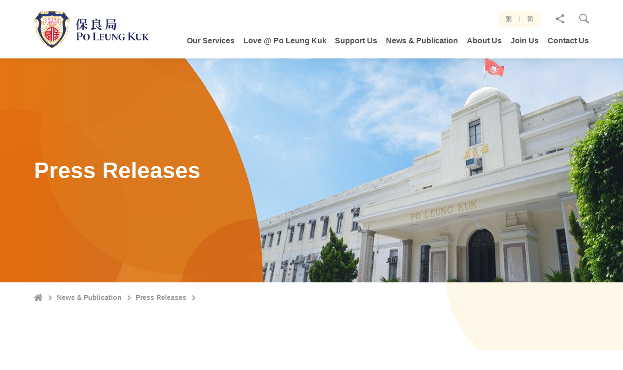

--- FILE ---
content_type: text/html; charset=utf-8
request_url: https://donation.poleungkuk.org.hk/en/news/ssdchildsponsorday2023
body_size: 9755
content:
<!DOCTYPE html><!--[if lt IE 9]><html class="no-js lte-ie9 lt-ie9 lang-en" lang="en"><![endif]--><!--[if IE 9]><html class="no-js lte-ie9 ie9 lang-en" lang="en"><![endif]--><!--[if gt IE 9]><!--><html class="no-js lang-en" lang="en" id="html-tag"><!--<![endif]--><head><link href=https://cdn.jsdelivr.net/npm/@mdi/font/css/materialdesignicons.min.css rel=stylesheet><meta charset="utf-8"><meta content="IE=edge" http-equiv="X-UA-Compatible"><meta name="viewport" content="width=device-width, initial-scale=1, shrink-to-fit=no"><link rel="apple-touch-icon" sizes="180x180" href="/assets/shared/img/favicon/apple-touch-icon.png"><link rel="icon" type="image/png" href="/assets/shared/img/favicon/favicon-32x32.png" sizes="32x32"><link rel="icon" type="image/png" href="/assets/shared/img/favicon/favicon-16x16.png" sizes="16x16"><link rel="manifest" href="/assets/shared/img/favicon/site.webmanifest"><link rel="mask-icon" href="/assets/shared/img/favicon/safari-pinned-tab.svg" color="#5bbad5"><link rel="shortcut icon" href="/assets/shared/img/favicon/favicon.ico"><meta name="msapplication-config" content="/assets/shared/img/favicon/browserconfig.xml"><meta name="theme-color" content="#ffffff"><link rel="preload" href="/assets/shared/fonts/lato-regular.woff2" as="font" type="font/woff2"><link rel="preload" href="/assets/shared/fonts/lato-light.woff2" as="font" type="font/woff2"><link rel="preload" href="/assets/shared/fonts/lato-bold.woff2" as="font" type="font/woff2"><meta property="og:url" content="https://donation.poleungkuk.org.hk/en/news/ssdchildsponsorday2023" /><meta name="twitter:card" content="summary" /><meta name="twitter:title" content="Press Releases - News &amp; Publication - Po Leung Kuk - Multi-faceted Charity Service Provider" /><meta property="og:title" content="Press Releases - News &amp; Publication - Po Leung Kuk - Multi-faceted Charity Service Provider" /><base href="//donation.poleungkuk.org.hk/en/"/><!--[if lt IE 9]><script src="/assets/shared/js/theorigo/base_href_fix.js" type="text/javascript"></script><![endif]--><!-- Google Tag Manager --><script>(function(w,d,s,l,i){w[l]=w[l]||[];w[l].push({'gtm.start':
new Date().getTime(),event:'gtm.js'});var f=d.getElementsByTagName(s)[0],
j=d.createElement(s),dl=l!='dataLayer'?'&l='+l:'';j.async=true;j.src=
'https://www.googletagmanager.com/gtm.js?id='+i+dl;f.parentNode.insertBefore(j,f);
})(window,document,'script','dataLayer','GTM-KMVL82G');</script><!-- End Google Tag Manager --><!-- Google tag (gtag.js) --><script async src="https://www.googletagmanager.com/gtag/js?id=AW-786726118"></script><script>
  window.dataLayer = window.dataLayer || [];
  function gtag(){dataLayer.push(arguments);}
  gtag('js', new Date());

  gtag('config', 'AW-786726118');
</script><!-- Google Tag Manager --><script>(function(w,d,s,l,i){w[l]=w[l]||[];w[l].push({'gtm.start':
new Date().getTime(),event:'gtm.js'});var f=d.getElementsByTagName(s)[0],
j=d.createElement(s),dl=l!='dataLayer'?'&l='+l:'';j.async=true;j.src=
'https://www.googletagmanager.com/gtm.js?id='+i+dl;f.parentNode.insertBefore(j,f);
})(window,document,'script','dataLayer','GTM-MMT73RHK');</script><!-- End Google Tag Manager --><title>Press Releases - News &amp; Publication - Po Leung Kuk - Multi-faceted Charity Service Provider</title><link rel="preload" href="/assets/themes/main/css/style.css?timestamp=1572493669399" as="style"><link rel="stylesheet" href="/assets/themes/main/css/style.css?timestamp=1572493669399"
                      media="all"><script async src='https://www.googletagmanager.com/gtag/js?id=G-W7CFF37LXY'></script><script>
                    window.dataLayer = window.dataLayer || [];

                    function gtag() {
                        dataLayer.push(arguments);
                    }

                    gtag('js', new Date());
                    gtag('config', 'G-W7CFF37LXY');
                </script><!--[if lt IE 9]><script src="/assets/shared/js/lib/html5shiv.min.js" type="text/javascript"></script><![endif]--><script src="/assets/shared/js/lib/default.min.js"></script><noscript><style>
                [data-aos] {
                    visibility: visible !important;
                    opacity: 1 !important;
                    transform: none !important;
                }
            </style></noscript></head><body class="lang-en "><!-- Google Tag Manager (noscript) --><noscript><iframe src="https://www.googletagmanager.com/ns.html?id=GTM-KMVL82G"
height="0" width="0" style="display:none;visibility:hidden"></iframe></noscript><!-- End Google Tag Manager (noscript) --><!-- Google Tag Manager (noscript) --><noscript><iframe src="https://www.googletagmanager.com/ns.html?id=GTM-MMT73RHK"
height="0" width="0" style="display:none;visibility:hidden"></iframe></noscript><!-- End Google Tag Manager (noscript) --><div class="wrapper"><noscript><div class="no-js-alert"><span><strong>注意: </strong>JavaScript is not enabled. Please enable JavaScript to view this site.</span></div></noscript><a class="sr-only sr-only-focusable" id="skip-to-content" href="/en/news/ssdchildsponsorday2023#main">Skip to main content</a><header class="page-head"><div class="container"><div class="head-box" tabindex="0"><a class="head-box__left page-logo" href="/en"><img class="page-logo__img" src="/assets/shared/img/logo.svg" alt="Po Leung Kuk - Multi-faceted Charity Service Provider"></a><div class="head-box__right hidden-sm hidden-xs"><div class="head-box__right-top"><ul class="tools"><li class="tools__item lang"><a class="lang__item" lang="zh-HK" href="/news/ssdchildsponsorday2023">繁</a><a class="lang__item" lang="zh-CN" href="/sc/news/ssdchildsponsorday2023">简</a></li><li class="tools__item dropdown dropdown--share social"><button class="dropdown__btn" id="dropdown-share" data-toggle="dropdown" aria-haspopup="true" aria-expanded="false" type="button"><span class="sr-only">分享至</span><span class="icon-font icon-font--share icon-font--no-margin" aria-hidden="true"></span></button><div class="dropdown__menu" aria-labelledby="dropdown-share"><ul class="social__list"><li><a class="social__link social__link--facebook" data-media="facebook" href="/en/news/ssdchildsponsorday2023#">Facebook</a></li><li><a class="social__link social__link--twitter" data-media="twitter" href="/en/news/ssdchildsponsorday2023#">Twitter</a></li><li><a class="social__link social__link--linkedin" data-media="linkedin" href="/en/news/ssdchildsponsorday2023#">Linkedin</a></li><li><a class="social__link social__link--weibo" data-media="weibo" href="/en/news/ssdchildsponsorday2023#">Weibo</a></li><li><a class="social__link social__link--mail" data-media="email" href="/en/news/ssdchildsponsorday2023#">Email</a></li></ul></div></li><li class="tools__item dropdown dropdown--search search"><button class="dropdown__btn js-dropdown-search" id="dropdown-search" data-toggle="dropdown" aria-haspopup="true" aria-expanded="false" type="button"><span class="icon-font icon-font--search icon-font--no-margin" aria-hidden="true"></span><span class="visible-sm-inline-block visible-xs-inline-block">Search</span></button><div class="dropdown__menu" aria-labelledby="dropdown-search"><form class="search-form" method="get" action="/en/search" autocomplete="off"><label class="sr-only" for="search_input">網站搜尋框</label><input class="search-form__box" id="search_input" type="text" name="q" placeholder="Search"><button class="btn search-form__btn" type="submit"><span class="icon-font icon-font--search icon-font--no-margin" aria-hidden="true"></span><span class="sr-only">Search</span></button></form></div></li></ul></div><div class="head-box__right-btm hidden-sm hidden-xs"><nav class="menu js-menu"><ul class="menu__list menu__list--lv1"><li class="menu__item menu__item--lv1 has-sub submenu_lv1" ><a class="menu__link menu__link--lv1" href="/en/service" ><span class="menu__text menu__text--lv1">Our Services</span></a><ul class="menu__list menu__list--lv2"><li class="menu__item menu__item--lv2 has-sub submenu_lv2" ><a class="menu__link menu__link--lv2" href="/en/service/education" ><span class="menu__text menu__text--lv2">Educational Services</span></a><ul class="menu__list menu__list--lv3"><li class="menu__item menu__item--lv3" ><a class="menu__link menu__link--lv3" href="/en/service/education/new-item-name" ><span class="menu__text menu__text--lv3">Educational Services</span></a></li><li class="menu__item menu__item--lv3 has-sub submenu_lv3" ><a class="menu__link menu__link--lv3" href="/en/news-of-education" ><span class="menu__text menu__text--lv3">News of Education</span></a><ul class="menu__list menu__list--lv4"><li class="menu__item menu__item--lv4" ><a class="menu__link menu__link--lv4" href="https://www.poleungkuk.org.hk/en/news-of-education/projects/plk-kindergartens-primary-schools-alliance" ><span class="menu__text menu__text--lv4">Po Leung Kuk Kindergartens-Primary Schools Alliance</span></a></li><li class="menu__item menu__item--lv4" ><a class="menu__link menu__link--lv4" href="/en/news-of-education/events-and-activities" ><span class="menu__text menu__text--lv4">Events and Activities</span></a></li><li class="menu__item menu__item--lv4" ><a class="menu__link menu__link--lv4" href="/en/news-of-education/competition" ><span class="menu__text menu__text--lv4">Competition</span></a></li><li class="menu__item menu__item--lv4" ><a class="menu__link menu__link--lv4" href="/en/news-of-education/projects" ><span class="menu__text menu__text--lv4">Projects</span></a></li><li class="menu__item menu__item--lv4" ><a class="menu__link menu__link--lv4" href="/en/news-of-education/academic-exchange" ><span class="menu__text menu__text--lv4">Academic Exchange</span></a></li></ul></li><li class="menu__item menu__item--lv3" ><a class="menu__link menu__link--lv3" href="/en/funds-and-scholarship" ><span class="menu__text menu__text--lv3">Funds, Scholarships and Grants</span></a></li><li class="menu__item menu__item--lv3" ><a class="menu__link menu__link--lv3" href="/en/alumni" ><span class="menu__text menu__text--lv3">Alumni Corner</span></a></li><li class="menu__item menu__item--lv3" ><a class="menu__link menu__link--lv3" href="/en/faq/educational-services" ><span class="menu__text menu__text--lv3">FAQ</span></a></li></ul></li><li class="menu__item menu__item--lv2 has-sub submenu_lv2" ><a class="menu__link menu__link--lv2" href="/en/service/social" ><span class="menu__text menu__text--lv2">Social Services</span></a><ul class="menu__list menu__list--lv3"><li class="menu__item menu__item--lv3 has-sub submenu_lv3" ><a class="menu__link menu__link--lv3" href="http://family.poleungkuk.org.hk/tc/page.aspx?pageid=751" target="_blank" rel="noopener" ><span class="menu__text menu__text--lv3">Integrated Family Services</span></a><ul class="menu__list menu__list--lv4"><li class="menu__item menu__item--lv4" ><a class="menu__link menu__link--lv4" href="/en/service/social/integrated-family/community-living-room" ><span class="menu__text menu__text--lv4">Community Living Room</span></a></li></ul></li><li class="menu__item menu__item--lv3 has-sub submenu_lv3" ><a class="menu__link menu__link--lv3" href="/en/service/social/child-care" ><span class="menu__text menu__text--lv3">Child Care Services</span></a><ul class="menu__list menu__list--lv4"><li class="menu__item menu__item--lv4" ><a class="menu__link menu__link--lv4" href="/en/service/social/child-care/kindergartens-cum-nurseries-admissions" ><span class="menu__text menu__text--lv4">Kindergartens-cum-Nurseries—Admissions</span></a></li></ul></li><li class="menu__item menu__item--lv3" ><a class="menu__link menu__link--lv3" href="http://rehab.poleungkuk.org.hk/en-hk/1208/residential-services.html" target="_blank" rel="noopener" ><span class="menu__text menu__text--lv3">Rehabilitation Services</span></a></li><li class="menu__item menu__item--lv3" ><a class="menu__link menu__link--lv3" href="http://elderly.poleungkuk.org.hk/en/page.aspx?pageid=20" target="_blank" rel="noopener" ><span class="menu__text menu__text--lv3">Elderly Services</span></a></li><li class="menu__item menu__item--lv3 has-sub submenu_lv3" ><a class="menu__link menu__link--lv3" href="/en/service/social/other-services" ><span class="menu__text menu__text--lv3">Other Services</span></a><ul class="menu__list menu__list--lv4"><li class="menu__item menu__item--lv4 has-sub submenu_lv4" ><a class="menu__link menu__link--lv4" href="/en/service/social/other-services/social-entreprise-and-vocational-rehabilitation-services-centre" ><span class="menu__text menu__text--lv4">Social Enterprise, Products and Services from Vocational Rehabilitation Services Centre </span></a><ul class="menu__list menu__list--lv5"><li class="menu__item menu__item--lv5" ><a class="menu__link menu__link--lv5" href="/en/service/social/other-services/social-entreprise-and-vocational-rehabilitation-services-centre/wellness-one" ><span class="menu__text menu__text--lv5">Wellness ONE (Former &quot;Rehab ONE&quot;)</span></a></li><li class="menu__item menu__item--lv5" ><a class="menu__link menu__link--lv5" href="/en/service/social/other-services/social-entreprise-and-vocational-rehabilitation-services-centre/artsy-one" ><span class="menu__text menu__text--lv5">Artsy ONE</span></a></li><li class="menu__item menu__item--lv5" ><a class="menu__link menu__link--lv5" href="/en/service/social/other-services/social-entreprise-and-vocational-rehabilitation-services-centre/delish-one" ><span class="menu__text menu__text--lv5">Delish ONE (Former &quot;Sunny Cafe&quot;)</span></a></li><li class="menu__item menu__item--lv5" ><a class="menu__link menu__link--lv5" href="/en/service/social/other-services/social-entreprise-and-vocational-rehabilitation-services-centre/tasty-one" ><span class="menu__text menu__text--lv5">Tasty ONE</span></a></li><li class="menu__item menu__item--lv5" ><a class="menu__link menu__link--lv5" href="/en/service/social/other-services/social-entreprise-and-vocational-rehabilitation-services-centre/cafe-1974" ><span class="menu__text menu__text--lv5">Café &quot;1974&quot;</span></a></li></ul></li><li class="menu__item menu__item--lv4" ><a class="menu__link menu__link--lv4" href="/en/service/social/other-services/environmental-education" ><span class="menu__text menu__text--lv4">Environmental Education</span></a></li><li class="menu__item menu__item--lv4" ><a class="menu__link menu__link--lv4" href="/en/service/social/other-services/jc-procruit-c-project" ><span class="menu__text menu__text--lv4">JC PROcruit C Project</span></a></li></ul></li><li class="menu__item menu__item--lv3" ><a class="menu__link menu__link--lv3" href="/en/funding-support" ><span class="menu__text menu__text--lv3">Funding Support</span></a></li><li class="menu__item menu__item--lv3" ><a class="menu__link menu__link--lv3" href="/en/faq/social-services" ><span class="menu__text menu__text--lv3">FAQ</span></a></li></ul></li><li class="menu__item menu__item--lv2 has-sub submenu_lv2" ><a class="menu__link menu__link--lv2" href="/en/service/youth-services" ><span class="menu__text menu__text--lv2">Youth Services</span></a><ul class="menu__list menu__list--lv3"><li class="menu__item menu__item--lv3" ><a class="menu__link menu__link--lv3" href="/en/service/youth-services/navigation-page" ><span class="menu__text menu__text--lv3">Navigation page</span></a></li><li class="menu__item menu__item--lv3" ><a class="menu__link menu__link--lv3" href="/en/service/youth-services/latest-news" ><span class="menu__text menu__text--lv3">Latest News</span></a></li><li class="menu__item menu__item--lv3 has-sub submenu_lv3" ><a class="menu__link menu__link--lv3" href="/en/service/youth-services/about-us" ><span class="menu__text menu__text--lv3">About Us</span></a><ul class="menu__list menu__list--lv4"><li class="menu__item menu__item--lv4" ><a class="menu__link menu__link--lv4" href="/en/service/youth-services/about-us/vision-mission-and-core-values" ><span class="menu__text menu__text--lv4">Vision, Mission &amp; Core Values</span></a></li><li class="menu__item menu__item--lv4" ><a class="menu__link menu__link--lv4" href="/en/service/youth-services/about-us/development-plan" ><span class="menu__text menu__text--lv4">Development Plan</span></a></li></ul></li><li class="menu__item menu__item--lv3 has-sub submenu_lv3" ><a class="menu__link menu__link--lv3" href="/en/service/youth-services/all-services" ><span class="menu__text menu__text--lv3">All Services</span></a><ul class="menu__list menu__list--lv4"><li class="menu__item menu__item--lv4" ><a class="menu__link menu__link--lv4" href="/en/service/youth-services/all-services/community-youth-services" ><span class="menu__text menu__text--lv4">Community Youth Services</span></a></li><li class="menu__item menu__item--lv4" ><a class="menu__link menu__link--lv4" href="/en/service/youth-services/all-services/students-guidance-and-support-services" ><span class="menu__text menu__text--lv4">Students Guidance and Support Services</span></a></li><li class="menu__item menu__item--lv4" ><a class="menu__link menu__link--lv4" href="/en/service/youth-services/all-services/youth-planning-and-development-services" ><span class="menu__text menu__text--lv4">Youth Planning and Development Services</span></a></li><li class="menu__item menu__item--lv4" ><a class="menu__link menu__link--lv4" href="/en/service/youth-services/all-services/youth-hostel-services" ><span class="menu__text menu__text--lv4">Youth Hostel Services</span></a></li><li class="menu__item menu__item--lv4" ><a class="menu__link menu__link--lv4" href="/en/service/youth-services/all-services/creative-art-and-culture-services" ><span class="menu__text menu__text--lv4">Creative Art and Culture Services</span></a></li><li class="menu__item menu__item--lv4" ><a class="menu__link menu__link--lv4" href="/en/service/youth-services/all-services/youth-media-services" ><span class="menu__text menu__text--lv4">Youth Media Services</span></a></li><li class="menu__item menu__item--lv4" ><a class="menu__link menu__link--lv4" href="/en/service/youth-services/all-services/special-projects" ><span class="menu__text menu__text--lv4">Special Projects</span></a></li></ul></li><li class="menu__item menu__item--lv3" ><a class="menu__link menu__link--lv3" href="/en/service/youth-services/event-highlights" ><span class="menu__text menu__text--lv3">Event Highlights</span></a></li><li class="menu__item menu__item--lv3" ><a class="menu__link menu__link--lv3" href="/en/service/youth-services/contact-us" ><span class="menu__text menu__text--lv3">Contact Us</span></a></li></ul></li><li class="menu__item menu__item--lv2 has-sub submenu_lv2" ><a class="menu__link menu__link--lv2" href="/en/service/campsites" ><span class="menu__text menu__text--lv2">Campsites</span></a><ul class="menu__list menu__list--lv3"><li class="menu__item menu__item--lv3 has-sub submenu_lv3" ><a class="menu__link menu__link--lv3" href="/en/service/campsites/po-leung-kuk-jockey-club-pak-tam-chung-holiday-camp" ><span class="menu__text menu__text--lv3">Po Leung Kuk Jockey Club Pak Tam Chung Holiday Camp</span></a><ul class="menu__list menu__list--lv4"><li class="menu__item menu__item--lv4" ><a class="menu__link menu__link--lv4" href="/en/service/campsites/po-leung-kuk-jockey-club-pak-tam-chung-holiday-camp/residential-camp" ><span class="menu__text menu__text--lv4">Residential Camp</span></a></li><li class="menu__item menu__item--lv4" ><a class="menu__link menu__link--lv4" href="/en/service/campsites/po-leung-kuk-jockey-club-pak-tam-chung-holiday-camp/non-residential-camp" ><span class="menu__text menu__text--lv4">Non Residential Camp</span></a></li><li class="menu__item menu__item--lv4" ><a class="menu__link menu__link--lv4" href="/en/service/campsites/po-leung-kuk-jockey-club-pak-tam-chung-holiday-camp/activities" ><span class="menu__text menu__text--lv4">Activities</span></a></li><li class="menu__item menu__item--lv4" ><a class="menu__link menu__link--lv4" href="/en/service/campsites/po-leung-kuk-jockey-club-pak-tam-chung-holiday-camp/catering" ><span class="menu__text menu__text--lv4">Catering</span></a></li><li class="menu__item menu__item--lv4" ><a class="menu__link menu__link--lv4" href="/en/service/campsites/po-leung-kuk-jockey-club-pak-tam-chung-holiday-camp/environmental-education-corner" ><span class="menu__text menu__text--lv4">Environmental Education Corner</span></a></li><li class="menu__item menu__item--lv4" ><a class="menu__link menu__link--lv4" href="/en/service/campsites/po-leung-kuk-jockey-club-pak-tam-chung-holiday-camp/adventure-scheme" ><span class="menu__text menu__text--lv4">Adventure Scheme</span></a></li><li class="menu__item menu__item--lv4" ><a class="menu__link menu__link--lv4" href="/en/service/campsites/po-leung-kuk-jockey-club-pak-tam-chung-holiday-camp/venues-and-function-rooms" ><span class="menu__text menu__text--lv4">Venues and Function Rooms</span></a></li><li class="menu__item menu__item--lv4" ><a class="menu__link menu__link--lv4" href="/en/service/campsites/po-leung-kuk-jockey-club-pak-tam-chung-holiday-camp/book-now" ><span class="menu__text menu__text--lv4">book now</span></a></li><li class="menu__item menu__item--lv4" ><a class="menu__link menu__link--lv4" href="/en/service/campsites/po-leung-kuk-jockey-club-pak-tam-chung-holiday-camp/download" ><span class="menu__text menu__text--lv4">Download </span></a></li></ul></li><li class="menu__item menu__item--lv3 has-sub submenu_lv3" ><a class="menu__link menu__link--lv3" href="/en/service/campsites/po-leung-kuk-jockey-club-tai-tong-holiday-camp" ><span class="menu__text menu__text--lv3">Po Leung Kuk Jockey Club Tai Tong Holiday Camp</span></a><ul class="menu__list menu__list--lv4"><li class="menu__item menu__item--lv4" ><a class="menu__link menu__link--lv4" href="/en/service/campsites/po-leung-kuk-jockey-club-tai-tong-holiday-camp/rooms" ><span class="menu__text menu__text--lv4">Residential Camp</span></a></li><li class="menu__item menu__item--lv4" ><a class="menu__link menu__link--lv4" href="/en/service/campsites/po-leung-kuk-jockey-club-tai-tong-holiday-camp/non-residential-camp" ><span class="menu__text menu__text--lv4">Non Residential Camp</span></a></li><li class="menu__item menu__item--lv4" ><a class="menu__link menu__link--lv4" href="/en/service/campsites/po-leung-kuk-jockey-club-tai-tong-holiday-camp/activities" ><span class="menu__text menu__text--lv4">Activities</span></a></li><li class="menu__item menu__item--lv4" ><a class="menu__link menu__link--lv4" href="/en/service/campsites/po-leung-kuk-jockey-club-tai-tong-holiday-camp/catering" ><span class="menu__text menu__text--lv4">Catering</span></a></li><li class="menu__item menu__item--lv4" ><a class="menu__link menu__link--lv4" href="/en/service/campsites/po-leung-kuk-jockey-club-tai-tong-holiday-camp/adventure-scheme" ><span class="menu__text menu__text--lv4">Adventure Scheme</span></a></li><li class="menu__item menu__item--lv4" ><a class="menu__link menu__link--lv4" href="/en/service/campsites/po-leung-kuk-jockey-club-tai-tong-holiday-camp/venues-and-function-rooms" ><span class="menu__text menu__text--lv4">Venues and Function Rooms</span></a></li><li class="menu__item menu__item--lv4" ><a class="menu__link menu__link--lv4" href="/en/service/campsites/po-leung-kuk-jockey-club-tai-tong-holiday-camp/book-now" ><span class="menu__text menu__text--lv4">Book Now</span></a></li><li class="menu__item menu__item--lv4" ><a class="menu__link menu__link--lv4" href="/en/service/campsites/po-leung-kuk-jockey-club-tai-tong-holiday-camp/download" ><span class="menu__text menu__text--lv4">Download</span></a></li></ul></li><li class="menu__item menu__item--lv3" ><a class="menu__link menu__link--lv3" href="/en/service/campsites/outdoor-educational-camp" ><span class="menu__text menu__text--lv3">Outdoor Education Camp</span></a></li><li class="menu__item menu__item--lv3" ><a class="menu__link menu__link--lv3" href="/en/service/campsites/notice" ><span class="menu__text menu__text--lv3">Notice</span></a></li><li class="menu__item menu__item--lv3" ><a class="menu__link menu__link--lv3" href="/en/service/campsites/sustainable-development-goals" ><span class="menu__text menu__text--lv3">Sustainable Development Goals</span></a></li><li class="menu__item menu__item--lv3" ><a class="menu__link menu__link--lv3" href="/en/service/campsites/sir-david-trench-fund-for-recreation" ><span class="menu__text menu__text--lv3">Sir David Trench Fund for Recreation</span></a></li></ul></li><li class="menu__item menu__item--lv2 has-sub submenu_lv2" ><a class="menu__link menu__link--lv2" href="/en/service/po-leung-kuk-museum" ><span class="menu__text menu__text--lv2">Po Leung Kuk Museum</span></a><ul class="menu__list menu__list--lv3"><li class="menu__item menu__item--lv3" ><a class="menu__link menu__link--lv3" href="/en/service/po-leung-kuk-museum/current-exhibitions" ><span class="menu__text menu__text--lv3">Current Exhibitions</span></a></li><li class="menu__item menu__item--lv3" ><a class="menu__link menu__link--lv3" href="/en/service/po-leung-kuk-museum/our-collection" ><span class="menu__text menu__text--lv3">Our Collection</span></a></li><li class="menu__item menu__item--lv3" ><a class="menu__link menu__link--lv3" href="/en/service/po-leung-kuk-museum/visit-booking" ><span class="menu__text menu__text--lv3">Visit Booking</span></a></li><li class="menu__item menu__item--lv3" ><a class="menu__link menu__link--lv3" href="/en/service/po-leung-kuk-museum/academic-research-application" ><span class="menu__text menu__text--lv3">Academic Research Application</span></a></li><li class="menu__item menu__item--lv3" ><a class="menu__link menu__link--lv3" href="/en/service/po-leung-kuk-museum/imdhk-2020" ><span class="menu__text menu__text--lv3">Education Resources</span></a></li><li class="menu__item menu__item--lv3" ><a class="menu__link menu__link--lv3" href="/en/service/po-leung-kuk-museum/po-leung-heritage" ><span class="menu__text menu__text--lv3">Po Leung Heritage</span></a></li><li class="menu__item menu__item--lv3" ><a class="menu__link menu__link--lv3" href="/en/service/po-leung-kuk-museum/virtual-tour" ><span class="menu__text menu__text--lv3">Virtual Tour</span></a></li><li class="menu__item menu__item--lv3" ><a class="menu__link menu__link--lv3" href="/en/service/po-leung-kuk-museum/causeway-bay-history-and-heritage-series" ><span class="menu__text menu__text--lv3">Causeway Bay History and Heritage Series</span></a></li></ul></li><li class="menu__item menu__item--lv2 has-sub submenu_lv2" ><a class="menu__link menu__link--lv2" href="/en/service/medical-and-integrated-health" ><span class="menu__text menu__text--lv2">Medical and Integrated Health</span></a><ul class="menu__list menu__list--lv3"><li class="menu__item menu__item--lv3" ><a class="menu__link menu__link--lv3" href="/en/service/medical-and-integrated-health/medical-services" ><span class="menu__text menu__text--lv3">Integrated Healthcare Centre</span></a></li><li class="menu__item menu__item--lv3" ><a class="menu__link menu__link--lv3" href="/en/service/medical-and-integrated-health/chinese-medical-services" ><span class="menu__text menu__text--lv3">Mobile Chinese Medicine Clinic</span></a></li></ul></li></ul></li><li class="menu__item menu__item--lv1" ><a class="menu__link menu__link--lv1" href="/en/story" ><span class="menu__text menu__text--lv1">Love @ Po Leung Kuk</span></a></li><li class="menu__item menu__item--lv1 has-sub submenu_lv1" ><a class="menu__link menu__link--lv1" href="/en/support-us" ><span class="menu__text menu__text--lv1">Support Us</span></a><ul class="menu__list menu__list--lv2"><li class="menu__item menu__item--lv2 has-sub submenu_lv2" ><a class="menu__link menu__link--lv2" href="/en/support-us/donate-now" ><span class="menu__text menu__text--lv2">Donate Now</span></a><ul class="menu__list menu__list--lv3"><li class="menu__item menu__item--lv3" ><a class="menu__link menu__link--lv3" href="/en/donation" ><span class="menu__text menu__text--lv3">Online Donation</span></a></li><li class="menu__item menu__item--lv3" ><a class="menu__link menu__link--lv3" href="/en/support-us/donate-now/download-form" ><span class="menu__text menu__text--lv3">Download Donation Form</span></a></li><li class="menu__item menu__item--lv3" ><a class="menu__link menu__link--lv3" href="/en/support-us/donate-now/sponsorship-programme" ><span class="menu__text menu__text--lv3">Sponsorship Programme</span></a></li><li class="menu__item menu__item--lv3" ><a class="menu__link menu__link--lv3" href="/en/support-us/donate-now/other-donations" ><span class="menu__text menu__text--lv3">Other Donations</span></a></li></ul></li><li class="menu__item menu__item--lv2 has-sub submenu_lv2" ><a class="menu__link menu__link--lv2" href="/en/support-us/fund-raising-activities" ><span class="menu__text menu__text--lv2">Fund Raising Activities</span></a><ul class="menu__list menu__list--lv3"><li class="menu__item menu__item--lv3" ><a class="menu__link menu__link--lv3" href="/en/support-us/fund-raising-activities/beneficiary-events-for-po-leung-kuk" ><span class="menu__text menu__text--lv3">Beneficiary Events for Po Leung Kuk</span></a></li><li class="menu__item menu__item--lv3" ><a class="menu__link menu__link--lv3" href="/en/support-us/fund-raising-activities/po-leung-kuk-charity-premiere-my-first-of-may" ><span class="menu__text menu__text--lv3">Po Leung Kuk Charity Premiere - My First of May</span></a></li><li class="menu__item menu__item--lv3" ><a class="menu__link menu__link--lv3" href="/en/support-us/fund-raising-activities/po-leung-kuk-charity-cantonese-opera-2025" ><span class="menu__text menu__text--lv3">Po Leung Kuk Charity Cantonese Opera 2025</span></a></li><li class="menu__item menu__item--lv3" ><a class="menu__link menu__link--lv3" href="/en/support-us/fund-raising-activities/po-leung-kuk-charity-cantonese-opera-2526" ><span class="menu__text menu__text--lv3">Po Leung Kuk Charity Cantonese Opera - Floral Princess</span></a></li><li class="menu__item menu__item--lv3" ><a class="menu__link menu__link--lv3" href="/en/support-us/fund-raising-activities/dsd2526" ><span class="menu__text menu__text--lv3">Po Leung Kuk Dress Special Day 25/26</span></a></li><li class="menu__item menu__item--lv3" ><a class="menu__link menu__link--lv3" href="/en/support-us/fund-raising-activities/alliance-Challenge2025" ><span class="menu__text menu__text--lv3">Alliance Construction Materials Limited — Run for Hope 2025</span></a></li><li class="menu__item menu__item--lv3" ><a class="menu__link menu__link--lv3" href="/en/support-us/fund-raising-activities/cpc2025" ><span class="menu__text menu__text--lv3">Po Leung Kuk Charity Poon Choi Fundraising Campaign 2025-26</span></a></li><li class="menu__item menu__item--lv3" ><a class="menu__link menu__link--lv3" href="/en/support-us/fund-raising-activities/po-leung-kuk-charity-fencing-competition" ><span class="menu__text menu__text--lv3">KELO.CELL presents: Po Leung Kuk Charity Fencing Competition</span></a></li></ul></li><li class="menu__item menu__item--lv2" ><a class="menu__link menu__link--lv2" href="/en/support-us/corporate-collaboration" ><span class="menu__text menu__text--lv2">Partnership</span></a></li><li class="menu__item menu__item--lv2 has-sub submenu_lv2" ><a class="menu__link menu__link--lv2" href="/en/support-us/social-entreprise-and-vocational-rehabilitation-services-centre" ><span class="menu__text menu__text--lv2">Social Enterprise, Products and Services from Vocational Rehabilitation Services Centre </span></a><ul class="menu__list menu__list--lv3"><li class="menu__item menu__item--lv3" ><a class="menu__link menu__link--lv3" href="/en/support-us/social-entreprise-and-vocational-rehabilitation-services-centre/wellness-one" ><span class="menu__text menu__text--lv3">Wellness ONE (Former &quot;Rehab ONE&quot;</span></a></li><li class="menu__item menu__item--lv3" ><a class="menu__link menu__link--lv3" href="/en/support-us/social-entreprise-and-vocational-rehabilitation-services-centre/artsy-one" ><span class="menu__text menu__text--lv3">Artsy ONE</span></a></li><li class="menu__item menu__item--lv3" ><a class="menu__link menu__link--lv3" href="/en/support-us/social-entreprise-and-vocational-rehabilitation-services-centre/delish-one" ><span class="menu__text menu__text--lv3">Delish ONE (Former &quot;Sunny Cafe&quot;)</span></a></li><li class="menu__item menu__item--lv3" ><a class="menu__link menu__link--lv3" href="/en/support-us/social-entreprise-and-vocational-rehabilitation-services-centre/tasty-one" ><span class="menu__text menu__text--lv3">Tasty ONE</span></a></li></ul></li><li class="menu__item menu__item--lv2" ><a class="menu__link menu__link--lv2" href="/en/support-us/celebrities-sharing" ><span class="menu__text menu__text--lv2">Celebrities Sharing</span></a></li><li class="menu__item menu__item--lv2" ><a class="menu__link menu__link--lv2" href="/en/support-us/volunteer" ><span class="menu__text menu__text--lv2">Volunteer</span></a></li><li class="menu__item menu__item--lv2 has-sub submenu_lv2" ><a class="menu__link menu__link--lv2" href="/en/support-us/legacy-giving" ><span class="menu__text menu__text--lv2">Passing on Love and Blessings</span></a><ul class="menu__list menu__list--lv3"><li class="menu__item menu__item--lv3" ><a class="menu__link menu__link--lv3" href="/en/support-us/legacy-giving/home" ><span class="menu__text menu__text--lv3">Passing on Love and Blessings</span></a></li><li class="menu__item menu__item--lv3 has-sub submenu_lv3" ><a class="menu__link menu__link--lv3" href="/en/support-us/legacy-giving/charitable-usage" ><span class="menu__text menu__text--lv3">Use of Donations</span></a><ul class="menu__list menu__list--lv4"><li class="menu__item menu__item--lv4" ><a class="menu__link menu__link--lv4" href="/en/support-us/legacy-giving/charitable-usage/target-beneficiary" ><span class="menu__text menu__text--lv4">Sharing Love</span></a></li></ul></li><li class="menu__item menu__item--lv3" ><a class="menu__link menu__link--lv3" href="/en/support-us/legacy-giving/donation-mode" ><span class="menu__text menu__text--lv3">Donation Methods</span></a></li><li class="menu__item menu__item--lv3" ><a class="menu__link menu__link--lv3" href="/en/support-us/legacy-giving/case-sharing" ><span class="menu__text menu__text--lv3">Donor Sharing</span></a></li><li class="menu__item menu__item--lv3" ><a class="menu__link menu__link--lv3" href="/en/support-us/legacy-giving/download" ><span class="menu__text menu__text--lv3">Download</span></a></li><li class="menu__item menu__item--lv3" ><a class="menu__link menu__link--lv3" href="/en/support-us/legacy-giving/faq" ><span class="menu__text menu__text--lv3">FAQ</span></a></li></ul></li></ul></li><li class="menu__item menu__item--lv1 has-sub submenu_lv1" ><a class="menu__link menu__link--lv1" href="/en/news-and-publication" ><span class="menu__text menu__text--lv1">News &amp; Publication</span></a><ul class="menu__list menu__list--lv2"><li class="menu__item menu__item--lv2" ><a class="menu__link menu__link--lv2" href="/en/news" ><span class="menu__text menu__text--lv2">Press Releases</span></a></li><li class="menu__item menu__item--lv2" ><a class="menu__link menu__link--lv2" href="https://www.poleungkuk.org.hk/en/page/detail/32281" ><span class="menu__text menu__text--lv2">News Highlights</span></a></li><li class="menu__item menu__item--lv2" ><a class="menu__link menu__link--lv2" href="/en/plk-today" ><span class="menu__text menu__text--lv2">PLK Life</span></a></li><li class="menu__item menu__item--lv2" ><a class="menu__link menu__link--lv2" href="/en/news-and-publication/po-leung-kuk-newsletter" ><span class="menu__text menu__text--lv2">Po Leung Kuk Newsletter</span></a></li><li class="menu__item menu__item--lv2" ><a class="menu__link menu__link--lv2" href="/en/annual-report" ><span class="menu__text menu__text--lv2">Annual Report and Inauguration Booklet</span></a></li><li class="menu__item menu__item--lv2" ><a class="menu__link menu__link--lv2" href="/en/video" ><span class="menu__text menu__text--lv2">Videos</span></a></li></ul></li><li class="menu__item menu__item--lv1 has-sub submenu_lv1" ><a class="menu__link menu__link--lv1" href="/en/about-us" ><span class="menu__text menu__text--lv1">About Us</span></a><ul class="menu__list menu__list--lv2"><li class="menu__item menu__item--lv2 has-sub submenu_lv2" ><a class="menu__link menu__link--lv2" href="/en/about-us/about-po-leung-kuk" ><span class="menu__text menu__text--lv2">About Po Leung Kuk</span></a><ul class="menu__list menu__list--lv3"><li class="menu__item menu__item--lv3" ><a class="menu__link menu__link--lv3" href="/en/milestone" ><span class="menu__text menu__text--lv3">Milestone</span></a></li></ul></li><li class="menu__item menu__item--lv2 has-sub submenu_lv2" ><a class="menu__link menu__link--lv2" href="/en/about-us/governance" ><span class="menu__text menu__text--lv2">Governance</span></a><ul class="menu__list menu__list--lv3"><li class="menu__item menu__item--lv3" ><a class="menu__link menu__link--lv3" href="/en/about-us/governance/board-of-directors" ><span class="menu__text menu__text--lv3">Board of Directors</span></a></li><li class="menu__item menu__item--lv3" ><a class="menu__link menu__link--lv3" href="/en/about-us/governance/advisory-board" ><span class="menu__text menu__text--lv3">Advisory Board</span></a></li><li class="menu__item menu__item--lv3" ><a class="menu__link menu__link--lv3" href="/en/about-us/governance/list-of-management-team" ><span class="menu__text menu__text--lv3">List of Management Team</span></a></li></ul></li><li class="menu__item menu__item--lv2 has-sub submenu_lv2" ><a class="menu__link menu__link--lv2" href="/en/about-us/social-responsibility" ><span class="menu__text menu__text--lv2">Social Responsibility</span></a><ul class="menu__list menu__list--lv3"><li class="menu__item menu__item--lv3 has-sub submenu_lv3" ><a class="menu__link menu__link--lv3" href="/en/about-us/social-responsibility/environmental-protection" ><span class="menu__text menu__text--lv3">Environmental Protection</span></a><ul class="menu__list menu__list--lv4"><li class="menu__item menu__item--lv4" ><a class="menu__link menu__link--lv4" href="/en/about-us/social-responsibility/environmental-protection/environmental-management" ><span class="menu__text menu__text--lv4">Environmental Management</span></a></li><li class="menu__item menu__item--lv4" ><a class="menu__link menu__link--lv4" href="/en/about-us/social-responsibility/environmental-protection/public-education-green" ><span class="menu__text menu__text--lv4">Public Education</span></a></li></ul></li><li class="menu__item menu__item--lv3" ><a class="menu__link menu__link--lv3" href="/en/about-us/social-responsibility/compassion-and-harmony" ><span class="menu__text menu__text--lv3">Compassion and Harmony</span></a></li><li class="menu__item menu__item--lv3" ><a class="menu__link menu__link--lv3" href="/en/about-us/social-responsibility/nurturing-talents-caring-employees" ><span class="menu__text menu__text--lv3">Nurturing Talents ‧ Caring Employees</span></a></li><li class="menu__item menu__item--lv3" ><a class="menu__link menu__link--lv3" href="/en/about-us/social-responsibility/cultural-inheritance" ><span class="menu__text menu__text--lv3">Cultural Inheritance</span></a></li></ul></li><li class="menu__item menu__item--lv2" ><a class="menu__link menu__link--lv2" href="/en/about-us/po-leung-kuk-corporate-video" ><span class="menu__text menu__text--lv2">Po Leung Kuk Corporate Video</span></a></li><li class="menu__item menu__item--lv2" ><a class="menu__link menu__link--lv2" href="/en/about-us/associations" ><span class="menu__text menu__text--lv2">Associations</span></a></li><li class="menu__item menu__item--lv2" ><a class="menu__link menu__link--lv2" href="/en/about-us/use-of-donations" ><span class="menu__text menu__text--lv2">Use of Donations</span></a></li><li class="menu__item menu__item--lv2" ><a class="menu__link menu__link--lv2" href="/en/about-us/tender-notice" ><span class="menu__text menu__text--lv2">Tender Notice</span></a></li></ul></li><li class="menu__item menu__item--lv1 has-sub submenu_lv1" ><a class="menu__link menu__link--lv1" href="/en/join-us" ><span class="menu__text menu__text--lv1">Join Us</span></a><ul class="menu__list menu__list--lv2"><li class="menu__item menu__item--lv2" ><a class="menu__link menu__link--lv2" href="/en/career" ><span class="menu__text menu__text--lv2">Vacancies</span></a></li><li class="menu__item menu__item--lv2" ><a class="menu__link menu__link--lv2" href="/en/join-us/staff-welfare-activities" ><span class="menu__text menu__text--lv2">Staff Welfare Activities</span></a></li><li class="menu__item menu__item--lv2" ><a class="menu__link menu__link--lv2" href="/en/staff-sharing" ><span class="menu__text menu__text--lv2">Staff Sharing</span></a></li><li class="menu__item menu__item--lv2" ><a class="menu__link menu__link--lv2" href="/en/join-us/tender" ><span class="menu__text menu__text--lv2">Contractors and Suppliers Registration</span></a></li><li class="menu__item menu__item--lv2" ><a class="menu__link menu__link--lv2" href="/en/faq/join-us" ><span class="menu__text menu__text--lv2">FAQ</span></a></li></ul></li><li class="menu__item menu__item--lv1" ><a class="menu__link menu__link--lv1" href="/en/contact-us" ><span class="menu__text menu__text--lv1">Contact Us</span></a></li></ul></nav></div></div><div class="mobi-menu-trigger visible-sm-block visible-xs-block"><button class="btn btn--open-mobi-menu js-open-mobi-menu" type="button"><span><span class="sr-only">打開菜單</span></span></button></div></div></div></header><main class="page-content" id="main" tabindex="-1"><!-- 
        -> .inner-container--theme-generic -> for generic pages
        -> .inner-container--theme-1 ~ .inner-container--theme-5 -> for PLK Services
        -> .inner-container--theme-career -> for career apply and generic form pages
        -> .inner-container--theme-crowdfunding -> for crowdfunding pages
        -> .inner-container--theme-crowdfunding-create -> for create crowdfunding pages
        -> .inner-container--theme-crowdfunding-donate -> for donate crowdfunding pages
        --><div class="inner-container inner-container--theme-1"><!-- Inner top banner: do not show in detail pages --><div class="inner-top" style="background-image: url('/f/section/16804/1920c460/7_ContantUs.jpg');"><div class="container"><div class="inner-top__inner"><h1 class="page-title" data-aos="fade-right">Press Releases</h1></div></div></div><!--/ Inner top banner: do not show in detail pages --><!-- Submenu: Only show in Servives sections --><nav class="submenu hidden-sm hidden-xs"><div class="container"></div></nav><!--/ Submenu: Only show in Servives sections --><div class="container"><ol class="breadcrumb" data-aos="fade-up" data-aos-delay="50"><li class="breadcrumb__item"><a class="breadcrumb__link" href="/en"><span class="icon-font icon-font--home icon-font--no-margin" aria-hidden="true"></span><span class="sr-only">Home</span></a></li><li class="breadcrumb__item"><a class="breadcrumb__link" href="/en/news-and-publication">News &amp; Publication</a></li><li class="breadcrumb__item"><a class="breadcrumb__link" href="/en/news" >Press Releases</a></li></ol></div><div class="inner-content" data-aos="fade-up" data-aos-delay="80"><a class="btn-donate btn-donate--inner hover-heartbeat js-btn-donate" href="/en/donation" data-aos="fade-left" data-aos-delay="400" data-aos-duration="600"><span class="icon-font icon-font--donate hover-icon" aria-hidden="true"></span>Donate Now!
            </a><div class="container"><time class="date">2023-10-31</time><h2 style="margin-bottom: 0.5em;
    font-size: 2.25rem;
    color: #e16d06;
    font-weight: 700;">(Chinese Only)Po Leung Kuk Child Sponsor Day </h2><div class="ckec"><p>(Chinese Only)</p><p>&nbsp;</p><p><span style="text-justify:inter-ideograph"><span style="layout-grid-mode:char"><span lang="EN-US" style="letter-spacing:1.0pt">(</span><span style="letter-spacing:1.0pt">香港‧2023年10月31日)一年一度的「保良局助養兒童誼親日」早前於香港灣仔伊利沙伯體育館舉行，數百助養人與保良局兒童見面相聚，場面溫馨。是次活動邀得勞工及福利局副局長何啟明先生，太平紳士蒞臨主禮，以及助養人藝人何雁詩小姐表演助興，助養人兼前港隊運動員倪文玲女士及藝人胡杏兒小姐亦出席分享行善心得，一起見證這項盛事。</span></span></span></p><p style="text-align:justify">&nbsp;</p><p style="text-align:justify"><span style="text-justify:inter-ideograph"><span style="layout-grid-mode:char"><span lang="EN-US" style="letter-spacing:1.0pt"></span></span></span></p><p style="text-align:justify"><span style="text-justify:inter-ideograph"><span style="layout-grid-mode:char"><span style="letter-spacing:1.0pt">保良局主席陳黎惠蓮女士在典禮上感謝一眾主禮團嘉賓出席支持，又指兒童住宿服務為本局創局以來已有的服務，即使時代變遷，保良局仍一直堅守著「保赤安良」的精神，陪伴及照顧有需的小朋友，與他們一直同行。</span></span></span></p><p style="text-align:justify">&nbsp;</p><p style="text-align:justify"><span style="text-justify:inter-ideograph"><span style="layout-grid-mode:char"><span lang="EN-US" style="letter-spacing:1.0pt"></span></span></span></p><p style="text-align:justify"><span style="text-justify:inter-ideograph"><span style="layout-grid-mode:char"><span style="letter-spacing:1.0pt">今年的誼親日以「星」為主題，由保良局住宿兒童及幼稚園小朋友以歌舞表演，分享自己的才能及夢想，並向助養人衷心致謝。陳黎惠蓮主席表示「星」代表每個人不同的夢想，希望保良局兒童將來可以像天上的星星一樣發光發亮。</span></span></span></p><p style="text-align:justify">&nbsp;</p><p style="text-align:justify"><span style="text-justify:inter-ideograph"><span style="layout-grid-mode:char"><span lang="EN-US" style="letter-spacing:1.0pt"></span></span></span></p><p style="text-align:justify"><span style="text-justify:inter-ideograph"><span style="layout-grid-mode:char"><span style="letter-spacing:1.0pt">主禮人何啟明副局長於致辭時表示︰「每一位小朋友在成長中，都需要家的扶持。而保良局每一位助養人，不單為小朋友提供支持與關懷，還讓他們感受到愛，守望小朋友成長。」</span></span></span></p><p style="text-align:justify">&nbsp;</p><p style="text-align:justify"><span style="text-justify:inter-ideograph"><span style="layout-grid-mode:char"><span lang="EN-US" style="letter-spacing:1.0pt"></span></span></span></p><p style="text-align:justify"><span style="text-justify:inter-ideograph"><span style="layout-grid-mode:char"><span style="letter-spacing:1.0pt">胡杏兒小姐在分享時提及自己成為母親後，希望以身作則教導兒子行善。她亦以自身經歷勉勵小朋友遇到挑戰時不要放棄，可以適時休息放鬆、獎勵自己，調整心情後再重新出發。</span></span></span></p><p style="text-align:justify">&nbsp;</p><p style="text-align:justify"><span style="text-justify:inter-ideograph"><span style="layout-grid-mode:char"><span lang="EN-US" style="letter-spacing:1.0pt"></span></span></span></p><p style="text-align:justify"><span style="text-justify:inter-ideograph"><span style="layout-grid-mode:char"><span style="letter-spacing:1.0pt">助養人何雁詩小姐分享其追夢經驗，她鼓勵各位小朋友以堅定不懈的意志去追夢，只要相信夢，終有一日可以如星星般發光。同時，她亦以新歌表達快樂不需要與其他人比較，希望小朋友可以在成長途中找到適合自己的發展。</span></span></span></p><p style="text-align:justify">&nbsp;</p><p style="text-align:justify"><span style="text-justify:inter-ideograph"><span style="layout-grid-mode:char"><span lang="EN-US" style="letter-spacing:1.0pt"></span></span></span></p><p style="text-align:justify"><span style="text-justify:inter-ideograph"><span style="layout-grid-mode:char"><span style="letter-spacing:1.0pt">數百名助養人於活動後，與保良局住宿兒童見面相聚，場面溫馨。有意助養者可參與「兒童助養計劃」，支持保良局持續推行兒童住宿服務及各類兒童服務，讓小朋友得到保護，在關愛中成長。詳情請瀏覽保良局網頁︰https://www.poleungkuk.org.hk/support-us/cs。</span></span></span></p><p style="text-align:justify">&nbsp;</p><p align="center" style="text-align:center"><span style="layout-grid-mode:char"><span style="letter-spacing:1.0pt">&mdash;完&mdash;</span></span></p><p style="text-align:justify"><span style="text-justify:inter-ideograph"><span style="layout-grid-mode:char"><b><span lang="EN-US" style="letter-spacing:1.0pt"></span></b></span></span></p><p style="text-align:justify"><span style="text-justify:inter-ideograph"><span style="layout-grid-mode:char"><b><span style="letter-spacing:1.0pt">關於保良局</span></b></span></span></p><p style="text-align:justify"><span style="text-justify:inter-ideograph"><span style="layout-grid-mode:char"><span style="letter-spacing:.75pt">保良局創立於1878年，一直秉承「保赤安良」的宗旨，盡心竭力與時並進，服務香港145年，為市民提供多元化的優質社會服務，涵蓋教育、社會、青少年、康樂、文化及醫療服務，成為全港最具規模的慈善公益機構之一。保良局超過300個屬下單位遍佈全港各區，屬校學生約4萬5千人，社會服務照顧幼兒、兒童及青少年、長者及康復人士，平均每年服務超過90萬人次。歡迎瀏覽：<a href="http://www.poleungkuk.org.hk">www.poleungkuk.org.hk</a>，了解保良局的服務。</span></span></span></p></div><div class="slider slider--inner slider--photos js-slick js-lightbox-container">

      <div class="slider__item">
    <a href="/f/slider/30088/0p698/%E5%9C%96%E7%89%87%E4%B8%80.jpg" class="mfp-image" data-title="">
      <img src="/f/slider/30088/0p320/%E5%9C%96%E7%89%87%E4%B8%80.jpg" srcset="/f/slider/30088/0p640/%E5%9C%96%E7%89%87%E4%B8%80.jpg 2x" alt="">
    </a>
  </div>
    <div class="slider__item">
    <a href="/f/slider/30088/0p698/%E5%9C%96%E7%89%87%E4%BA%8C.jpg" class="mfp-image" data-title="">
      <img src="/f/slider/30088/0p320/%E5%9C%96%E7%89%87%E4%BA%8C.jpg" srcset="/f/slider/30088/0p640/%E5%9C%96%E7%89%87%E4%BA%8C.jpg 2x" alt="">
    </a>
  </div>
    <div class="slider__item">
    <a href="/f/slider/30088/0p698/%E5%9C%96%E7%89%87%E4%B8%89.jpg" class="mfp-image" data-title="">
      <img src="/f/slider/30088/0p320/%E5%9C%96%E7%89%87%E4%B8%89.jpg" srcset="/f/slider/30088/0p640/%E5%9C%96%E7%89%87%E4%B8%89.jpg 2x" alt="">
    </a>
  </div>
    <div class="slider__item">
    <a href="/f/slider/30088/0p698/%E5%9C%96%E7%89%87%E5%9B%9B.jpg" class="mfp-image" data-title="">
      <img src="/f/slider/30088/0p320/%E5%9C%96%E7%89%87%E5%9B%9B.jpg" srcset="/f/slider/30088/0p640/%E5%9C%96%E7%89%87%E5%9B%9B.jpg 2x" alt="">
    </a>
  </div>
  
</div>
                  
            </div></div></div></main><footer class="page-foot"><div class='content_general'><div class="content-block"><div class="foot-top"><div class="container"><!--<div class="foot-top__desc"><p>幼有所育 少有所學<br class="visible-xs">壯有所為 老有所依<br class="visible-xs">貧寡孤困殘病者皆有所望</p></div>--><div class="foot-top__link quick-link"><a class="quick-link__item flex flex--quick-link hover-img-zoom" href="/en/donation"><figure class="flex__media"><img alt="" class="flex__img" src="/assets/shared/img/svg/donate.svg" /></figure><div class="flex__content">Donate Now</div></a><a class="quick-link__item flex flex--quick-link hover-img-zoom" href="https://iap.poleungkuk.org.hk/VMS" target="_blank" rel="noopener"><figure class="flex__media"><img alt="" class="flex__img" src="/assets/shared/img/svg/volunteer.svg" /></figure><div class="flex__content">Be Volunteer</div></a><!--<a class="quick-link__item flex flex--quick-link hover-img-zoom" data-cke-saved-href="/career#" href="/career#"><figure class="flex__media"><img alt="網上購物" class="flex__img" data-cke-saved-src="/assets/shared/img/svg/shopping.svg" src="/assets/shared/img/svg/shopping.svg"></figure><div class="flex__content">網上購物</div></a>--><a class="quick-link__item flex flex--quick-link hover-img-zoom" href="https://docs.google.com/forms/d/1nxm81Vb3ouoL6O6JETExDQZFLdpRaRV0xVjgfp4Pi3o/viewform?edit_requested=true" target="_blank" rel="noopener"><figure class="flex__media"><img alt="" class="flex__img" src="/assets/shared/img/svg/subscription.svg" /></figure><div class="flex__content">Subscribe Now</div></a></div></div></div></div></div><div class="foot-btm"><div class="foot-btm__inner container"><div class="btn-top-box"><button class="btn btn--top js-top" type="button">Top</button></div><div class="foot-btm__left socials"><a class="socials__item hover-float-shadow" href="https://www.facebook.com/poleungkuk1878/" target="_blank" rel="noopener"><img class="socials__img" src="/assets/shared/img/svg/facebook.svg" alt="Facebook"></a><a class="socials__item hover-float-shadow" href="https://www.youtube.com/channel/UCBhSOl44e2wpE-TKymaLBZg" target="_blank" rel="noopener"><img class="socials__img" src="/assets/shared/img/svg/youtube.svg" alt="Youtube"></a><a class="socials__item socials__item--wechat hover-float-shadow" href="http://donation.poleungkuk.org.hk/wechat/page/blj/index.html" target="_blank" rel="noopener"><img class="socials__img" src="/assets/shared/img/svg/wechat.svg" alt="Wechat"></a></div><div class="foot-btm__right"><ul class="foot-links"><li class="foot-links__item visible-xs-inline-block visible-sm-inline-block"><a class="foot-links__link " href="tel:+85222778888"><span>Contact Us at: 2277 8888</span></a></li><li class="foot-links__item hidden-xs hidden-sm"><span class="foot-links__link"><span>Contact Us at: 2277 8888</span></span></li><li class="foot-links__item" ><a class="foot-links__link" href="/en/sitemap" ><span>Site Map</span></a></li><li class="foot-links__item" ><a class="foot-links__link" href="/en/privacy-statement" ><span>Privacy statement</span></a></li><li class="foot-links__item" ><a class="foot-links__link" href="/en/web-accessibility-statement" ><span>Web Accessibility Statement</span></a></li></ul><div class="copyright">Copyright&copy;2025 Po Leung Kuk</div></div></div></div></footer><div class="query-crt-mobile query-crt"></div><div class="query-crt-tablet query-crt"></div><div class="query-crt-desktop query-crt"></div><div class="query-crt-wide query-crt"></div></div><script src="/assets/themes/main/js/projectbase.min.js?timestamp=1572493669399"></script><script src="/assets/shared/js/lib/ol.js?timestamp=1572493669399"></script><script src="/assets/shared/js/map/map.js?timestamp=1572493669399"></script><script src=/assets/shared/js/calendar/chunk-vendors.e6148a39.js></script><script src=/assets/shared/js/calendar/app.9651698b.js></script><script>
        $(document).ready(function() {
            var checkAppDiv = setInterval(function() {
                if ($('#app').length) {
                    clearInterval(checkAppDiv);
                    console.log('css loading...')
                    injectCSS();
                    console.log('css loaded...')
                }
            }, 100);

            function injectCSS() {
                $('head').append(`
    <link href=/assets/shared/css/calendar/app.df076be5.css rel=preload as=style><link href=/assets/shared/css/calendar/chunk-vendors.788359cb.css rel=preload as=style><link href=/assets/shared/js/calendar/app.9651698b.js rel=preload as=script><link href=/assets/shared/js/calendar/chunk-vendors.e6148a39.js rel=preload as=script><link href=/assets/shared/css/calendar/chunk-vendors.788359cb.css rel=stylesheet><link href=/assets/shared/css/calendar/app.df076be5.css rel=stylesheet>
`);
            }
        });
    </script></body></html>

--- FILE ---
content_type: text/css
request_url: https://donation.poleungkuk.org.hk/assets/themes/main/css/style.css?timestamp=1572493669399
body_size: 84531
content:
@charset "UTF-8";
/* libs
=======================================*/
@charset "utf-8";
@font-face {
  font-family: 'fontello';
  src: url('../../../shared/fonts/fontello/fontello.eot?36082991');
  src: url('../../../shared/fonts/fontello/fontello.eot?36082991#iefix') format('embedded-opentype'),
       url('../../../shared/fonts/fontello/fontello.woff2?36082991') format('woff2'),
       url('../../../shared/fonts/fontello/fontello.woff?36082991') format('woff'),
       url('../../../shared/fonts/fontello/fontello.ttf?36082991') format('truetype'),
       url('../../../shared/fonts/fontello/fontello.svg?36082991#fontello') format('svg');
  font-weight: normal;
  font-style: normal;
}
/* Chrome hack: SVG is rendered more smooth in Windozze. 100% magic, uncomment if you need it. */
/* Note, that will break hinting! In other OS-es font will be not as sharp as it could be */
/*
@media screen and (-webkit-min-device-pixel-ratio:0) {
  @font-face {
    font-family: 'fontello';
    src: url('../../../shared/fonts/fontello/fontello.svg?36082991#fontello') format('svg');
  }
}
*/
[class^="icon-font--"]:before, [class*=" icon-font--"]:before {
  font-family: "fontello";
  font-style: normal;
  font-weight: normal;
  speak: none;

  display: inline-block;
  text-decoration: inherit;
  width: 1em;
  margin-right: .2em;
  text-align: center;
  /* opacity: .8; */

  /* For safety - reset parent styles, that can break glyph codes*/
  font-variant: normal;
  text-transform: none;

  /* fix buttons height, for twitter bootstrap */
  line-height: 1em;

  /* Animation center compensation - margins should be symmetric */
  /* remove if not needed */
  /* margin-left: .2em; */

  /* you can be more comfortable with increased icons size */
  /* font-size: 120%; */

  /* Font smoothing. That was taken from TWBS */
  -webkit-font-smoothing: antialiased;
  -moz-osx-font-smoothing: grayscale;

  /* Uncomment for 3D effect */
  /* text-shadow: 1px 1px 1px rgba(127, 127, 127, 0.3); */
}
.icon-font--play-2:before { content: '\a'; }
/* '
' */
.icon-font--fax:before { content: '\e800'; }
/* '' */
.icon-font--plus:before { content: '\e801'; }
/* '' */
.icon-font--down:before { content: '\e802'; }
/* '' */
.icon-font--up:before { content: '\e803'; }
/* '' */
.icon-font--left:before { content: '\e804'; }
/* '' */
.icon-font--right:before { content: '\e805'; }
/* '' */
.icon-font--down-sm:before { content: '\e806'; }
/* '' */
.icon-font--left-sm:before { content: '\e807'; }
/* '' */
.icon-font--right-sm:before { content: '\e808'; }
/* '' */
.icon-font--up-sm:before { content: '\e809'; }
/* '' */
.icon-font--pause:before { content: '\e80a'; }
/* '' */
.icon-font--play:before { content: '\e80b'; }
/* '' */
.icon-font--down-lg:before { content: '\e80c'; }
/* '' */
.icon-font--left-lg:before { content: '\e80d'; }
/* '' */
.icon-font--right-lg:before { content: '\e80e'; }
/* '' */
.icon-font--up-lg:before { content: '\e80f'; }
/* '' */
.icon-font--cross:before { content: '\e810'; }
/* '' */
.icon-font--free:before { content: '\e811'; }
/* '' */
.icon-font--download:before { content: '\e812'; }
/* '' */
.icon-font--search:before { content: '\e813'; }
/* '' */
.icon-font--share:before { content: '\e814'; }
/* '' */
.icon-font--extenal:before { content: '\e815'; }
/* '' */
.icon-font--minus:before { content: '\e816'; }
/* '' */
.icon-font--ok:before { content: '\e817'; }
/* '' */
.icon-font--hand:before { content: '\e818'; }
/* '' */
.icon-font--breadcrumb:before { content: '\e819'; }
/* '' */
.icon-font--home:before { content: '\e81a'; }
/* '' */
.icon-font--circle-left:before { content: '\e81b'; }
/* '' */
.icon-font--circle-right:before { content: '\e81c'; }
/* '' */
.icon-font--donate:before { content: '\e81d'; }
/* '' */
.icon-font--form:before { content: '\e81e'; }
/* '' */
.icon-font--left-xl:before { content: '\e81f'; }
/* '' */
.icon-font--right-xl:before { content: '\e820'; }
/* '' */
.icon-font--play-3:before { content: '\e821'; }
/* '' */
.icon-font--question:before { content: '\e822'; }
/* '' */
.icon-font--bed:before { content: '\e823'; }
/* '' */
.icon-font--living-room:before { content: '\e824'; }
/* '' */
.icon-font--toilet:before { content: '\e825'; }
/* '' */
.icon-font--edu-intranal:before { content: '\e826'; }
/* '' */
.icon-font--edu-intranal-2:before { content: '\e827'; }
/* '' */
.icon-font--email:before { content: '\e828'; }
/* '' */
.icon-font--link:before { content: '\e829'; }
/* '' */
.icon-font--pin:before { content: '\e82a'; }
/* '' */
.icon-font--tel:before { content: '\e82b'; }
/* '' */
.icon-font--add:before { content: '\e82c'; }
/* '' */
.icon-font--apply:before { content: '\e82d'; }
/* '' */
.icon-font--indiviual:before { content: '\e82e'; }
/* '' */
.icon-font--tick:before { content: '\e82f'; }
/* '' */
.icon-font--title:before { content: '\e830'; }
/* '' */
.icon-font--upload-1:before { content: '\e831'; }
/* '' */
.icon-font--remove:before { content: '\e832'; }
/* '' */
.icon-font--online-donation:before { content: '\e833'; }
/* '' */
.icon-font--time:before { content: '\e834'; }
/* '' */
.icon-font--coporate:before { content: '\e835'; }
/* '' */
.icon-font--single-bed:before { content: '\e836'; }
/* '' */
.icon-font--tent:before { content: '\e837'; }
/* '' */
.icon-font--tatami:before { content: '\e838'; }
/* '' */
.icon-font--calendar:before { content: '\e839'; }
/* '' */
.icon-font--clap:before { content: '\e83a'; }
/* '' */
.icon-font--clock:before { content: '\e83b'; }
/* '' */
.icon-font--create:before { content: '\e83c'; }
/* '' */
.icon-font--crowdfunding:before { content: '\e83d'; }
/* '' */
.icon-font--letter:before { content: '\e83e'; }
/* '' */
.icon-font--lightbulb:before { content: '\e83f'; }
/* '' */
.icon-font--online:before { content: '\e840'; }
/* '' */
.icon-font--subscribe:before { content: '\e841'; }
/* '' */
.icon-font--supporter:before { content: '\e842'; }
/* '' */
.icon-font--upload:before { content: '\e843'; }
/* '' */
.icon-font--view1:before { content: '\e844'; }
/* '' */
.icon-font--volunteer:before { content: '\e845'; }
/* '' */
.icon-font--view2:before { content: '\e846'; }
/* '' */
.icon-font--circle-thick:before { content: '\f10c'; }
/* '' */
.icon-font--circle:before { content: '\f111'; }
/* '' */
.icon-font--circle-thin:before { content: '\f1db'; }
/* '' */
span.multiselect-native-select{position:relative}
span.multiselect-native-select select{border:0!important;clip:rect(0 0 0 0)!important;height:1px!important;margin:-1px -1px -1px -3px!important;overflow:hidden!important;padding:0!important;position:absolute!important;width:1px!important;left:50%;top:30px}
.multiselect-container{position:absolute;list-style-type:none;margin:0;padding:0}
.multiselect-container .input-group{margin:5px}
.multiselect-container .multiselect-reset .input-group{width:93%}
.multiselect-container>li{padding:0}
.multiselect-container>li>a.multiselect-all label{font-weight:700}
.multiselect-container>li.multiselect-group label{margin:0;padding:3px 20px;height:100%;font-weight:700}
.multiselect-container>li.multiselect-group-clickable label{cursor:pointer}
.multiselect-container>li>a{padding:0}
.multiselect-container>li>a>label{margin:0;height:100%;cursor:pointer;font-weight:400;padding:3px 20px 3px 40px}
.multiselect-container>li>a>label.checkbox,.multiselect-container>li>a>label.radio{margin:0}
.multiselect-container>li>a>label>input[type=checkbox]{margin-bottom:5px}
.btn-group>.btn-group:nth-child(2)>.multiselect.btn{border-top-left-radius:4px;border-bottom-left-radius:4px}
.form-inline .multiselect-container label.checkbox,.form-inline .multiselect-container label.radio{padding:3px 20px 3px 40px}
.form-inline .multiselect-container li a label.checkbox input[type=checkbox],.form-inline .multiselect-container li a label.radio input[type=radio]{margin-left:-20px;margin-right:0}
/* Slider */
.slick-slider
{
    position: relative;

    display: block;
    -webkit-box-sizing: border-box;
    box-sizing: border-box;

    -webkit-user-select: none;
       -moz-user-select: none;
        -ms-user-select: none;
            user-select: none;

    -webkit-touch-callout: none;
    -khtml-user-select: none;
    -ms-touch-action: pan-y;
        touch-action: pan-y;
    -webkit-tap-highlight-color: transparent;
}
.slick-list
{
    position: relative;

    display: block;
    overflow: hidden;

    margin: 0;
    padding: 0;
}
.slick-list:focus
{
    outline: none;
}
.slick-list.dragging
{
    cursor: pointer;
    cursor: hand;
}
.slick-slider .slick-track,
.slick-slider .slick-list
{
    -webkit-transform: translate3d(0, 0, 0);
            transform: translate3d(0, 0, 0);
}
.slick-track
{
    position: relative;
    top: 0;
    left: 0;

    display: block;
    margin-left: auto;
    margin-right: auto;
}
.slick-track:before,
.slick-track:after
{
    display: table;

    content: '';
}
.slick-track:after
{
    clear: both;
}
.slick-loading .slick-track
{
    visibility: hidden;
}
.slick-slide
{
    display: none;
    float: left;

    height: 100%;
    min-height: 1px;
}
[dir='rtl'] .slick-slide
{
    float: right;
}
.slick-slide img
{
    display: block;
}
.slick-slide.slick-loading img
{
    display: none;
}
.slick-slide.dragging img
{
    pointer-events: none;
}
.slick-initialized .slick-slide
{
    display: block;
}
.slick-loading .slick-slide
{
    visibility: hidden;
}
.slick-vertical .slick-slide
{
    display: block;

    height: auto;

    border: 1px solid transparent;
}
.slick-arrow.slick-hidden {
    display: none;
}
/* Magnific Popup CSS */
.mfp-bg {
  top: 0;
  left: 0;
  width: 100%;
  height: 100%;
  z-index: 1042;
  overflow: hidden;
  position: fixed;
  background: #0b0b0b;
  opacity: 0.8; }
.mfp-wrap {
  top: 0;
  left: 0;
  width: 100%;
  height: 100%;
  z-index: 1043;
  position: fixed;
  outline: none !important;
  -webkit-backface-visibility: hidden; }
.mfp-container {
  text-align: center;
  position: absolute;
  width: 100%;
  height: 100%;
  left: 0;
  top: 0;
  padding: 0 8px;
  -webkit-box-sizing: border-box;
  box-sizing: border-box; }
.mfp-container:before {
  content: '';
  display: inline-block;
  height: 100%;
  vertical-align: middle; }
.mfp-align-top .mfp-container:before {
  display: none; }
.mfp-content {
  position: relative;
  display: inline-block;
  vertical-align: middle;
  margin: 0 auto;
  text-align: left;
  z-index: 1045; }
.mfp-inline-holder .mfp-content,
.mfp-ajax-holder .mfp-content {
  width: 100%;
  cursor: auto; }
.mfp-ajax-cur {
  cursor: progress; }
.mfp-zoom-out-cur, .mfp-zoom-out-cur .mfp-image-holder .mfp-close {
  cursor: -webkit-zoom-out;
  cursor: zoom-out; }
.mfp-zoom {
  cursor: pointer;
  cursor: -webkit-zoom-in;
  cursor: zoom-in; }
.mfp-auto-cursor .mfp-content {
  cursor: auto; }
.mfp-close,
.mfp-arrow,
.mfp-preloader,
.mfp-counter {
  -webkit-user-select: none;
  -moz-user-select: none;
  -ms-user-select: none;
  user-select: none; }
.mfp-loading.mfp-figure {
  display: none; }
.mfp-hide {
  display: none !important; }
.mfp-preloader {
  color: #CCC;
  position: absolute;
  top: 50%;
  width: auto;
  text-align: center;
  margin-top: -0.8em;
  left: 8px;
  right: 8px;
  z-index: 1044; }
.mfp-preloader a {
    color: #CCC; }
.mfp-preloader a:hover {
      color: #FFF; }
.mfp-s-ready .mfp-preloader {
  display: none; }
.mfp-s-error .mfp-content {
  display: none; }
button.mfp-close,
button.mfp-arrow {
  overflow: visible;
  cursor: pointer;
  background: transparent;
  border: 0;
  -webkit-appearance: none;
  display: block;
  outline: none;
  padding: 0;
  z-index: 1046;
  -webkit-box-shadow: none;
  box-shadow: none;
  -ms-touch-action: manipulation;
  touch-action: manipulation; }
button::-moz-focus-inner {
  padding: 0;
  border: 0; }
.mfp-close {
  width: 44px;
  height: 44px;
  line-height: 44px;
  position: absolute;
  right: 0;
  top: 0;
  text-decoration: none;
  text-align: center;
  opacity: 0.65;
  padding: 0 0 18px 10px;
  color: #FFF;
  font-style: normal;
  font-size: 28px;
  font-family: Arial, Baskerville, monospace; }
.mfp-close:hover,
  .mfp-close:focus {
    opacity: 1; }
.mfp-close:active {
    top: 1px; }
.mfp-close-btn-in .mfp-close {
  color: #333; }
.mfp-image-holder .mfp-close,
.mfp-iframe-holder .mfp-close {
  color: #FFF;
  right: -6px;
  text-align: right;
  padding-right: 6px;
  width: 100%; }
.mfp-counter {
  position: absolute;
  top: 0;
  right: 0;
  color: #CCC;
  font-size: 12px;
  line-height: 18px;
  white-space: nowrap; }
.mfp-arrow {
  position: absolute;
  opacity: 0.65;
  margin: 0;
  top: 50%;
  margin-top: -55px;
  padding: 0;
  width: 90px;
  height: 110px;
  -webkit-tap-highlight-color: transparent; }
.mfp-arrow:active {
    margin-top: -54px; }
.mfp-arrow:hover,
  .mfp-arrow:focus {
    opacity: 1; }
.mfp-arrow:before,
  .mfp-arrow:after {
    content: '';
    display: block;
    width: 0;
    height: 0;
    position: absolute;
    left: 0;
    top: 0;
    margin-top: 35px;
    margin-left: 35px;
    border: medium inset transparent; }
.mfp-arrow:after {
    border-top-width: 13px;
    border-bottom-width: 13px;
    top: 8px; }
.mfp-arrow:before {
    border-top-width: 21px;
    border-bottom-width: 21px;
    opacity: 0.7; }
.mfp-arrow-left {
  left: 0; }
.mfp-arrow-left:after {
    border-right: 17px solid #FFF;
    margin-left: 31px; }
.mfp-arrow-left:before {
    margin-left: 25px;
    border-right: 27px solid #3F3F3F; }
.mfp-arrow-right {
  right: 0; }
.mfp-arrow-right:after {
    border-left: 17px solid #FFF;
    margin-left: 39px; }
.mfp-arrow-right:before {
    border-left: 27px solid #3F3F3F; }
.mfp-iframe-holder {
  padding-top: 40px;
  padding-bottom: 40px; }
.mfp-iframe-holder .mfp-content {
    line-height: 0;
    width: 100%;
    max-width: 900px; }
.mfp-iframe-holder .mfp-close {
    top: -40px; }
.mfp-iframe-scaler {
  width: 100%;
  height: 0;
  overflow: hidden;
  padding-top: 56.25%; }
.mfp-iframe-scaler iframe {
    position: absolute;
    display: block;
    top: 0;
    left: 0;
    width: 100%;
    height: 100%;
    /* box-shadow: 0 0 8px rgba(0, 0, 0, 0.6); */
    background: #000; }
/* Main image in popup */
img.mfp-img {
  width: auto;
  max-width: 100%;
  height: auto;
  display: block;
  line-height: 0;
  -webkit-box-sizing: border-box;
  box-sizing: border-box;
  padding: 40px 0 40px;
  margin: 0 auto; }
/* The shadow behind the image */
.mfp-figure {
  line-height: 0; }
.mfp-figure:after {
    content: '';
    position: absolute;
    left: 0;
    top: 40px;
    bottom: 40px;
    display: block;
    right: 0;
    width: auto;
    height: auto;
    z-index: -1;
    -webkit-box-shadow: 0 0 8px rgba(0, 0, 0, 0.6);
    box-shadow: 0 0 8px rgba(0, 0, 0, 0.6);
    background: #444; }
.mfp-figure small {
    color: #BDBDBD;
    display: block;
    font-size: 12px;
    line-height: 14px; }
.mfp-figure figure {
    margin: 0; }
.mfp-bottom-bar {
  margin-top: -36px;
  position: absolute;
  top: 100%;
  left: 0;
  width: 100%;
  cursor: auto; }
.mfp-title {
  text-align: left;
  line-height: 18px;
  color: #F3F3F3;
  word-wrap: break-word;
  padding-right: 36px; }
.mfp-image-holder .mfp-content {
  max-width: 100%; }
.mfp-gallery .mfp-image-holder .mfp-figure {
  cursor: pointer; }
@media screen and (max-width: 800px) and (orientation: landscape), screen and (max-height: 300px) {
  /**
       * Remove all paddings around the image on small screen
       */
  .mfp-img-mobile .mfp-image-holder {
    padding-left: 0;
    padding-right: 0; }
  .mfp-img-mobile img.mfp-img {
    padding: 0; }
  .mfp-img-mobile .mfp-figure:after {
    top: 0;
    bottom: 0; }
  .mfp-img-mobile .mfp-figure small {
    display: inline;
    margin-left: 5px; }
  .mfp-img-mobile .mfp-bottom-bar {
    background: rgba(0, 0, 0, 0.6);
    bottom: 0;
    margin: 0;
    top: auto;
    padding: 3px 5px;
    position: fixed;
    -webkit-box-sizing: border-box;
    box-sizing: border-box; }
    .mfp-img-mobile .mfp-bottom-bar:empty {
      padding: 0; }
  .mfp-img-mobile .mfp-counter {
    right: 5px;
    top: 3px; }
  .mfp-img-mobile .mfp-close {
    top: 0;
    right: 0;
    width: 35px;
    height: 35px;
    line-height: 35px;
    background: rgba(0, 0, 0, 0.6);
    position: fixed;
    text-align: center;
    padding: 0; } }
@media all and (max-width: 900px) {
  .mfp-arrow {
    -webkit-transform: scale(0.75);
    transform: scale(0.75); }
  .mfp-arrow-left {
    -webkit-transform-origin: 0;
    transform-origin: 0; }
  .mfp-arrow-right {
    -webkit-transform-origin: 100%;
    transform-origin: 100%; }
  .mfp-container {
    padding-left: 6px;
    padding-right: 6px; } }
/*!
 * justifiedGallery - v3.7.0
 * http://miromannino.github.io/Justified-Gallery/
 * Copyright (c) 2018 Miro Mannino
 * Licensed under the MIT license.
 */
.justified-gallery {
  width: 100%;
  position: relative;
  overflow: hidden;
}
.justified-gallery > a,
.justified-gallery > div,
.justified-gallery > figure {
  position: absolute;
  display: inline-block;
  overflow: hidden;
  /* background: #888888; To have gray placeholders while the gallery is loading with waitThumbnailsLoad = false */
  filter: "alpha(opacity=10)";
  opacity: 0.1;
  margin: 0;
  padding: 0;
}
.justified-gallery > a > img,
.justified-gallery > div > img,
.justified-gallery > figure > img,
.justified-gallery > a > a > img,
.justified-gallery > div > a > img,
.justified-gallery > figure > a > img {
  position: absolute;
  top: 50%;
  left: 50%;
  margin: 0;
  padding: 0;
  border: none;
  filter: "alpha(opacity=0)";
  opacity: 0;
}
.justified-gallery > a > .caption,
.justified-gallery > div > .caption,
.justified-gallery > figure > .caption {
  display: none;
  position: absolute;
  bottom: 0;
  padding: 5px;
  background-color: #000000;
  left: 0;
  right: 0;
  margin: 0;
  color: white;
  font-size: 12px;
  font-weight: 300;
  font-family: sans-serif;
}
.justified-gallery > a > .caption.caption-visible,
.justified-gallery > div > .caption.caption-visible,
.justified-gallery > figure > .caption.caption-visible {
  display: initial;
  filter: "alpha(opacity=70)";
  opacity: 0.7;
  -webkit-transition: opacity 500ms ease-in;
  transition: opacity 500ms ease-in;
}
.justified-gallery > .entry-visible {
  filter: "alpha(opacity=100)";
  opacity: 1;
  background: none;
}
.justified-gallery > .entry-visible > img,
.justified-gallery > .entry-visible > a > img {
  filter: "alpha(opacity=100)";
  opacity: 1;
  -webkit-transition: opacity 500ms ease-in;
  transition: opacity 500ms ease-in;
}
.justified-gallery > .jg-filtered {
  display: none;
}
.justified-gallery > .spinner {
  position: absolute;
  bottom: 0;
  margin-left: -24px;
  padding: 10px 0 10px 0;
  left: 50%;
  filter: "alpha(opacity=100)";
  opacity: 1;
  overflow: initial;
}
.justified-gallery > .spinner > span {
  display: inline-block;
  filter: "alpha(opacity=0)";
  opacity: 0;
  width: 8px;
  height: 8px;
  margin: 0 4px 0 4px;
  background-color: #000;
  border-radius: 6px;
}
@-webkit-keyframes plyr-progress{to{background-position:25px 0}}
@keyframes plyr-progress{to{background-position:25px 0}}
@-webkit-keyframes plyr-popup{0%{opacity:.5;-webkit-transform:translateY(10px);transform:translateY(10px)}to{opacity:1;-webkit-transform:translateY(0);transform:translateY(0)}}
@keyframes plyr-popup{0%{opacity:.5;-webkit-transform:translateY(10px);transform:translateY(10px)}to{opacity:1;-webkit-transform:translateY(0);transform:translateY(0)}}
@-webkit-keyframes plyr-fade-in{from{opacity:0}to{opacity:1}}
@keyframes plyr-fade-in{from{opacity:0}to{opacity:1}}
.plyr{-moz-osx-font-smoothing:grayscale;-webkit-font-smoothing:antialiased;direction:ltr;font-family:Avenir,"Avenir Next","Helvetica Neue","Segoe UI",Helvetica,Arial,sans-serif;font-variant-numeric:tabular-nums;font-weight:500;line-height:1.7;max-width:100%;min-width:200px;position:relative;text-shadow:none;-webkit-transition:-webkit-box-shadow .3s ease;transition:-webkit-box-shadow .3s ease;transition:box-shadow .3s ease;transition:box-shadow .3s ease, -webkit-box-shadow .3s ease}
.plyr audio,.plyr video{border-radius:inherit;height:auto;vertical-align:middle;width:100%}
.plyr button{font:inherit;line-height:inherit;width:auto}
.plyr:focus{outline:0}
.plyr--full-ui{-webkit-box-sizing:border-box;box-sizing:border-box}
.plyr--full-ui *,.plyr--full-ui ::after,.plyr--full-ui ::before{-webkit-box-sizing:inherit;box-sizing:inherit}
.plyr--full-ui a,.plyr--full-ui button,.plyr--full-ui input,.plyr--full-ui label{-ms-touch-action:manipulation;touch-action:manipulation}
.plyr__badge{background:#4f5b5f;border-radius:2px;color:#fff;font-size:9px;line-height:1;padding:3px 4px}
.plyr--full-ui ::-webkit-media-text-track-container{display:none}
.plyr__captions{-webkit-animation:plyr-fade-in .3s ease;animation:plyr-fade-in .3s ease;bottom:0;color:#fff;display:none;font-size:14px;left:0;padding:10px;position:absolute;text-align:center;-webkit-transform:translateY(-40px);transform:translateY(-40px);-webkit-transition:-webkit-transform .4s ease-in-out;transition:-webkit-transform .4s ease-in-out;transition:transform .4s ease-in-out;transition:transform .4s ease-in-out, -webkit-transform .4s ease-in-out;width:100%}
.plyr__captions .plyr__caption{background:rgba(0,0,0,.8);border-radius:2px;-webkit-box-decoration-break:clone;box-decoration-break:clone;line-height:185%;padding:.2em .5em;white-space:pre-wrap}
.plyr__captions .plyr__caption div{display:inline}
.plyr__captions span:empty{display:none}
@media (min-width:480px){.plyr__captions{font-size:16px;padding:20px}}
@media (min-width:768px){.plyr__captions{font-size:18px}}
.plyr--captions-active .plyr__captions{display:block}
.plyr--hide-controls .plyr__captions{-webkit-transform:translateY(-15px);transform:translateY(-15px)}
.plyr__control{background:0 0;border:0;border-radius:3px;color:inherit;cursor:pointer;-ms-flex-negative:0;flex-shrink:0;overflow:visible;padding:7px;position:relative;-webkit-transition:all .3s ease;transition:all .3s ease}
.plyr__control svg{display:block;fill:currentColor;height:18px;pointer-events:none;width:18px}
.plyr__control:focus{outline:0}
.plyr__control.plyr__tab-focus{-webkit-box-shadow:0 0 0 3px rgba(26,175,255,.35);box-shadow:0 0 0 3px rgba(26,175,255,.35);outline:0}
.plyr__control.plyr__control--pressed .icon--not-pressed,.plyr__control.plyr__control--pressed .label--not-pressed,.plyr__control:not(.plyr__control--pressed) .icon--pressed,.plyr__control:not(.plyr__control--pressed) .label--pressed{display:none}
.plyr--audio .plyr__control.plyr__tab-focus,.plyr--audio .plyr__control:hover,.plyr--audio .plyr__control[aria-expanded=true]{background:#1aafff;color:#fff}
.plyr__control--overlaid{background:rgba(26,175,255,.8);border:0;border-radius:100%;-webkit-box-shadow:0 1px 1px rgba(0,0,0,.15);box-shadow:0 1px 1px rgba(0,0,0,.15);color:#fff;display:none;left:50%;padding:15px;position:absolute;top:50%;-webkit-transform:translate(-50%,-50%);transform:translate(-50%,-50%);z-index:2}
.plyr__control--overlaid svg{height:20px;left:2px;position:relative;width:20px}
.plyr__control--overlaid:focus,.plyr__control--overlaid:hover{background:#1aafff}
.plyr--playing .plyr__control--overlaid{opacity:0;visibility:hidden}
.plyr--full-ui.plyr--video .plyr__control--overlaid{display:block}
.plyr--full-ui ::-webkit-media-controls{display:none}
.plyr__controls{-webkit-box-align:center;-ms-flex-align:center;align-items:center;display:-webkit-box;display:-ms-flexbox;display:flex;-webkit-box-pack:end;-ms-flex-pack:end;justify-content:flex-end;text-align:center}
.plyr__controls .plyr__menu,.plyr__controls .plyr__progress,.plyr__controls .plyr__time,.plyr__controls>.plyr__control{margin-left:5px}
.plyr__controls .plyr__menu:first-child,.plyr__controls .plyr__menu:first-child+[data-plyr=pause],.plyr__controls .plyr__progress:first-child,.plyr__controls .plyr__progress:first-child+[data-plyr=pause],.plyr__controls .plyr__time:first-child,.plyr__controls .plyr__time:first-child+[data-plyr=pause],.plyr__controls>.plyr__control:first-child,.plyr__controls>.plyr__control:first-child+[data-plyr=pause]{margin-left:0;margin-right:auto}
.plyr__controls .plyr__volume{margin-left:5px}
@media (min-width:480px){.plyr__controls .plyr__menu,.plyr__controls .plyr__progress,.plyr__controls .plyr__time,.plyr__controls>.plyr__control{margin-left:10px}.plyr__controls .plyr__menu+.plyr__control,.plyr__controls>.plyr__control+.plyr__control,.plyr__controls>.plyr__control+.plyr__menu{margin-left:5px}}
.plyr--video .plyr__controls{background:-webkit-gradient(linear,left top, left bottom,from(transparent),to(rgba(0,0,0,.7)));background:linear-gradient(transparent,rgba(0,0,0,.7));border-bottom-left-radius:inherit;border-bottom-right-radius:inherit;bottom:0;color:#fff;left:0;padding:35px 10px 10px;position:absolute;right:0;-webkit-transition:opacity .4s ease-in-out,-webkit-transform .4s ease-in-out;transition:opacity .4s ease-in-out,-webkit-transform .4s ease-in-out;transition:opacity .4s ease-in-out,transform .4s ease-in-out;transition:opacity .4s ease-in-out,transform .4s ease-in-out,-webkit-transform .4s ease-in-out;z-index:2}
.plyr--video .plyr__controls .plyr__control svg{-webkit-filter:drop-shadow(0 1px 1px rgba(0, 0, 0, .15));filter:drop-shadow(0 1px 1px rgba(0, 0, 0, .15))}
.plyr--video .plyr__controls .plyr__control.plyr__tab-focus,.plyr--video .plyr__controls .plyr__control:hover,.plyr--video .plyr__controls .plyr__control[aria-expanded=true]{background:#1aafff;color:#fff}
.plyr--audio .plyr__controls{background:#fff;border-radius:inherit;color:#4f5b5f;padding:10px}
.plyr--video.plyr--hide-controls .plyr__controls{opacity:0;pointer-events:none;-webkit-transform:translateY(100%);transform:translateY(100%)}
.plyr [data-plyr=airplay],.plyr [data-plyr=captions],.plyr [data-plyr=fullscreen],.plyr [data-plyr=pip]{display:none}
.plyr--airplay-supported [data-plyr=airplay],.plyr--captions-enabled [data-plyr=captions],.plyr--fullscreen-enabled [data-plyr=fullscreen],.plyr--pip-supported [data-plyr=pip]{display:inline-block}
.plyr__video-embed{height:0;padding-bottom:56.25%;position:relative}
.plyr__video-embed iframe{border:0;height:100%;left:0;position:absolute;top:0;-webkit-user-select:none;-moz-user-select:none;-ms-user-select:none;user-select:none;width:100%}
.plyr--full-ui .plyr__video-embed>.plyr__video-embed__container{padding-bottom:240%;position:relative;-webkit-transform:translateY(-38.28125%);transform:translateY(-38.28125%)}
.plyr__menu{display:-webkit-box;display:-ms-flexbox;display:flex;position:relative}
.plyr__menu .plyr__control svg{-webkit-transition:-webkit-transform .3s ease;transition:-webkit-transform .3s ease;transition:transform .3s ease;transition:transform .3s ease, -webkit-transform .3s ease}
.plyr__menu .plyr__control[aria-expanded=true] svg{-webkit-transform:rotate(90deg);transform:rotate(90deg)}
.plyr__menu .plyr__control[aria-expanded=true] .plyr__tooltip{display:none}
.plyr__menu__container{-webkit-animation:plyr-popup .2s ease;animation:plyr-popup .2s ease;background:rgba(255,255,255,.9);border-radius:4px;bottom:100%;-webkit-box-shadow:0 1px 2px rgba(0,0,0,.15);box-shadow:0 1px 2px rgba(0,0,0,.15);color:#4f5b5f;font-size:16px;margin-bottom:10px;position:absolute;right:-3px;text-align:left;white-space:nowrap;z-index:3}
.plyr__menu__container>div{overflow:hidden;-webkit-transition:height .35s cubic-bezier(.4,0,.2,1),width .35s cubic-bezier(.4,0,.2,1);transition:height .35s cubic-bezier(.4,0,.2,1),width .35s cubic-bezier(.4,0,.2,1)}
.plyr__menu__container::after{border:4px solid transparent;border-top-color:rgba(255,255,255,.9);content:'';height:0;position:absolute;right:15px;top:100%;width:0}
.plyr__menu__container ul{list-style:none;margin:0;overflow:hidden;padding:7px}
.plyr__menu__container ul li{margin-top:2px}
.plyr__menu__container ul li:first-child{margin-top:0}
.plyr__menu__container .plyr__control{-webkit-box-align:center;-ms-flex-align:center;align-items:center;color:#4f5b5f;display:-webkit-box;display:-ms-flexbox;display:flex;font-size:14px;padding:4px 14px;-webkit-user-select:none;-moz-user-select:none;-ms-user-select:none;user-select:none;width:100%}
.plyr__menu__container .plyr__control::after{border:4px solid transparent;content:'';position:absolute;top:50%;-webkit-transform:translateY(-50%);transform:translateY(-50%)}
.plyr__menu__container .plyr__control--forward{padding-right:28px}
.plyr__menu__container .plyr__control--forward::after{border-left-color:rgba(79,91,95,.8);right:5px}
.plyr__menu__container .plyr__control--forward.plyr__tab-focus::after,.plyr__menu__container .plyr__control--forward:hover::after{border-left-color:currentColor}
.plyr__menu__container .plyr__control--back{font-weight:500;margin:7px;margin-bottom:3px;padding-left:28px;position:relative;width:calc(100% - 14px)}
.plyr__menu__container .plyr__control--back::after{border-right-color:rgba(79,91,95,.8);left:7px}
.plyr__menu__container .plyr__control--back::before{background:#b7c5cd;-webkit-box-shadow:0 1px 0 #fff;box-shadow:0 1px 0 #fff;content:'';height:1px;left:0;margin-top:4px;overflow:hidden;position:absolute;right:0;top:100%}
.plyr__menu__container .plyr__control--back.plyr__tab-focus::after,.plyr__menu__container .plyr__control--back:hover::after{border-right-color:currentColor}
.plyr__menu__container label.plyr__control{padding-left:7px}
.plyr__menu__container label.plyr__control input[type=radio]+span{background:rgba(0,0,0,.1);border-radius:100%;display:block;-ms-flex-negative:0;flex-shrink:0;height:16px;margin-right:10px;position:relative;-webkit-transition:all .3s ease;transition:all .3s ease;width:16px}
.plyr__menu__container label.plyr__control input[type=radio]+span::after{background:#fff;border-radius:100%;content:'';height:6px;left:5px;opacity:0;position:absolute;top:5px;-webkit-transform:scale(0);transform:scale(0);-webkit-transition:opacity .3s ease,-webkit-transform .3s ease;transition:opacity .3s ease,-webkit-transform .3s ease;transition:transform .3s ease,opacity .3s ease;transition:transform .3s ease,opacity .3s ease,-webkit-transform .3s ease;width:6px}
.plyr__menu__container label.plyr__control input[type=radio]:checked+span{background:#1aafff}
.plyr__menu__container label.plyr__control input[type=radio]:checked+span::after{opacity:1;-webkit-transform:scale(1);transform:scale(1)}
.plyr__menu__container label.plyr__control input[type=radio]:focus+span{-webkit-box-shadow:0 0 0 3px rgba(26,175,255,.35);box-shadow:0 0 0 3px rgba(26,175,255,.35);outline:0}
.plyr__menu__container label.plyr__control.plyr__tab-focus input[type=radio]+span,.plyr__menu__container label.plyr__control:hover input[type=radio]+span{background:rgba(0,0,0,.1)}
.plyr__menu__container .plyr__menu__value{-webkit-box-align:center;-ms-flex-align:center;align-items:center;display:-webkit-box;display:-ms-flexbox;display:flex;margin-left:auto;margin-right:-7px;overflow:hidden;padding-left:25px;pointer-events:none}
.plyr--full-ui input[type=range]{-webkit-appearance:none;background:0 0;border:0;border-radius:28px;color:#1aafff;display:block;height:20px;margin:0;padding:0;-webkit-transition:-webkit-box-shadow .3s ease;transition:-webkit-box-shadow .3s ease;transition:box-shadow .3s ease;transition:box-shadow .3s ease, -webkit-box-shadow .3s ease;width:100%}
.plyr--full-ui input[type=range]::-webkit-slider-runnable-track{background:0 0;border:0;border-radius:3px;height:6px;-webkit-transition:all .3s ease;transition:all .3s ease;-webkit-user-select:none;user-select:none;background-image:-webkit-gradient(linear,left top, right top,from(currentColor),to(transparent));background-image:linear-gradient(to right,currentColor var(--value,0),transparent var(--value,0))}
.plyr--full-ui input[type=range]::-webkit-slider-thumb{background:#fff;border:0;border-radius:100%;-webkit-box-shadow:0 1px 1px rgba(0,0,0,.15),0 0 0 1px rgba(47,52,61,.2);box-shadow:0 1px 1px rgba(0,0,0,.15),0 0 0 1px rgba(47,52,61,.2);-webkit-box-sizing:border-box;box-sizing:border-box;height:14px;position:relative;-webkit-transition:all .2s ease;transition:all .2s ease;width:14px;-webkit-appearance:none;margin-top:-4px}
.plyr--full-ui input[type=range]::-moz-range-track{background:0 0;border:0;border-radius:3px;height:6px;-moz-transition:all .3s ease;transition:all .3s ease;-moz-user-select:none;user-select:none}
.plyr--full-ui input[type=range]::-moz-range-thumb{background:#fff;border:0;border-radius:100%;box-shadow:0 1px 1px rgba(0,0,0,.15),0 0 0 1px rgba(47,52,61,.2);box-sizing:border-box;height:14px;position:relative;-moz-transition:all .2s ease;transition:all .2s ease;width:14px}
.plyr--full-ui input[type=range]::-moz-range-progress{background:currentColor;border-radius:3px;height:6px}
.plyr--full-ui input[type=range]::-ms-track{background:0 0;border:0;border-radius:3px;height:6px;-ms-transition:all .3s ease;transition:all .3s ease;-ms-user-select:none;user-select:none;color:transparent}
.plyr--full-ui input[type=range]::-ms-fill-upper{background:0 0;border:0;border-radius:3px;height:6px;-ms-transition:all .3s ease;transition:all .3s ease;-ms-user-select:none;user-select:none}
.plyr--full-ui input[type=range]::-ms-fill-lower{background:0 0;border:0;border-radius:3px;height:6px;-ms-transition:all .3s ease;transition:all .3s ease;-ms-user-select:none;user-select:none;background:currentColor}
.plyr--full-ui input[type=range]::-ms-thumb{background:#fff;border:0;border-radius:100%;box-shadow:0 1px 1px rgba(0,0,0,.15),0 0 0 1px rgba(47,52,61,.2);box-sizing:border-box;height:14px;position:relative;-ms-transition:all .2s ease;transition:all .2s ease;width:14px;margin-top:0}
.plyr--full-ui input[type=range]::-ms-tooltip{display:none}
.plyr--full-ui input[type=range]:focus{outline:0}
.plyr--full-ui input[type=range]::-moz-focus-outer{border:0}
.plyr--full-ui input[type=range].plyr__tab-focus::-webkit-slider-runnable-track{-webkit-box-shadow:0 0 0 3px rgba(26,175,255,.35);box-shadow:0 0 0 3px rgba(26,175,255,.35);outline:0}
.plyr--full-ui input[type=range].plyr__tab-focus::-moz-range-track{box-shadow:0 0 0 3px rgba(26,175,255,.35);outline:0}
.plyr--full-ui input[type=range].plyr__tab-focus::-ms-track{box-shadow:0 0 0 3px rgba(26,175,255,.35);outline:0}
.plyr--full-ui.plyr--video input[type=range]::-webkit-slider-runnable-track{background-color:rgba(255,255,255,.25)}
.plyr--full-ui.plyr--video input[type=range]::-moz-range-track{background-color:rgba(255,255,255,.25)}
.plyr--full-ui.plyr--video input[type=range]::-ms-track{background-color:rgba(255,255,255,.25)}
.plyr--full-ui.plyr--video input[type=range]:active::-webkit-slider-thumb{-webkit-box-shadow:0 1px 1px rgba(0,0,0,.15),0 0 0 1px rgba(47,52,61,.2),0 0 0 3px rgba(255,255,255,.5);box-shadow:0 1px 1px rgba(0,0,0,.15),0 0 0 1px rgba(47,52,61,.2),0 0 0 3px rgba(255,255,255,.5)}
.plyr--full-ui.plyr--video input[type=range]:active::-moz-range-thumb{box-shadow:0 1px 1px rgba(0,0,0,.15),0 0 0 1px rgba(47,52,61,.2),0 0 0 3px rgba(255,255,255,.5)}
.plyr--full-ui.plyr--video input[type=range]:active::-ms-thumb{box-shadow:0 1px 1px rgba(0,0,0,.15),0 0 0 1px rgba(47,52,61,.2),0 0 0 3px rgba(255,255,255,.5)}
.plyr--full-ui.plyr--audio input[type=range]::-webkit-slider-runnable-track{background-color:rgba(183,197,205,.66)}
.plyr--full-ui.plyr--audio input[type=range]::-moz-range-track{background-color:rgba(183,197,205,.66)}
.plyr--full-ui.plyr--audio input[type=range]::-ms-track{background-color:rgba(183,197,205,.66)}
.plyr--full-ui.plyr--audio input[type=range]:active::-webkit-slider-thumb{-webkit-box-shadow:0 1px 1px rgba(0,0,0,.15),0 0 0 1px rgba(47,52,61,.2),0 0 0 3px rgba(0,0,0,.1);box-shadow:0 1px 1px rgba(0,0,0,.15),0 0 0 1px rgba(47,52,61,.2),0 0 0 3px rgba(0,0,0,.1)}
.plyr--full-ui.plyr--audio input[type=range]:active::-moz-range-thumb{box-shadow:0 1px 1px rgba(0,0,0,.15),0 0 0 1px rgba(47,52,61,.2),0 0 0 3px rgba(0,0,0,.1)}
.plyr--full-ui.plyr--audio input[type=range]:active::-ms-thumb{box-shadow:0 1px 1px rgba(0,0,0,.15),0 0 0 1px rgba(47,52,61,.2),0 0 0 3px rgba(0,0,0,.1)}
.plyr__poster{background-color:#000;background-position:50% 50%;background-repeat:no-repeat;background-size:contain;height:100%;left:0;opacity:0;position:absolute;top:0;-webkit-transition:opacity .3s ease;transition:opacity .3s ease;width:100%;z-index:1}
.plyr--stopped.plyr__poster-enabled .plyr__poster{opacity:1;pointer-events:none}
.plyr__time{font-size:14px}
.plyr__time+.plyr__time::before{content:'\2044';margin-right:10px}
@media (max-width:767px){.plyr__time+.plyr__time{display:none}}
.plyr--video .plyr__time{text-shadow:0 1px 1px rgba(0,0,0,.15)}
.plyr__tooltip{background:rgba(255,255,255,.9);border-radius:3px;bottom:100%;-webkit-box-shadow:0 1px 2px rgba(0,0,0,.15);box-shadow:0 1px 2px rgba(0,0,0,.15);color:#4f5b5f;font-size:14px;font-weight:500;line-height:1.3;margin-bottom:10px;opacity:0;padding:5px 7.5px;pointer-events:none;position:absolute;-webkit-transform:translate(-50%,10px) scale(.8);transform:translate(-50%,10px) scale(.8);-webkit-transform-origin:50% 100%;transform-origin:50% 100%;-webkit-transition:opacity .2s .1s ease,-webkit-transform .2s .1s ease;transition:opacity .2s .1s ease,-webkit-transform .2s .1s ease;transition:transform .2s .1s ease,opacity .2s .1s ease;transition:transform .2s .1s ease,opacity .2s .1s ease,-webkit-transform .2s .1s ease;white-space:nowrap;z-index:2}
.plyr__tooltip::before{border-left:4px solid transparent;border-right:4px solid transparent;border-top:4px solid rgba(255,255,255,.9);bottom:-4px;content:'';height:0;left:50%;position:absolute;-webkit-transform:translateX(-50%);transform:translateX(-50%);width:0;z-index:2}
.plyr .plyr__control.plyr__tab-focus .plyr__tooltip,.plyr .plyr__control:hover .plyr__tooltip,.plyr__tooltip--visible{opacity:1;-webkit-transform:translate(-50%,0) scale(1);transform:translate(-50%,0) scale(1)}
.plyr .plyr__control:hover .plyr__tooltip{z-index:3}
.plyr__controls>.plyr__control:first-child .plyr__tooltip,.plyr__controls>.plyr__control:first-child+.plyr__control .plyr__tooltip{left:0;-webkit-transform:translate(0,10px) scale(.8);transform:translate(0,10px) scale(.8);-webkit-transform-origin:0 100%;transform-origin:0 100%}
.plyr__controls>.plyr__control:first-child .plyr__tooltip::before,.plyr__controls>.plyr__control:first-child+.plyr__control .plyr__tooltip::before{left:16px}
.plyr__controls>.plyr__control:last-child .plyr__tooltip{right:0;-webkit-transform:translate(0,10px) scale(.8);transform:translate(0,10px) scale(.8);-webkit-transform-origin:100% 100%;transform-origin:100% 100%}
.plyr__controls>.plyr__control:last-child .plyr__tooltip::before{left:auto;right:16px;-webkit-transform:translateX(50%);transform:translateX(50%)}
.plyr__controls>.plyr__control:first-child .plyr__tooltip--visible,.plyr__controls>.plyr__control:first-child+.plyr__control .plyr__tooltip--visible,.plyr__controls>.plyr__control:first-child+.plyr__control.plyr__tab-focus .plyr__tooltip,.plyr__controls>.plyr__control:first-child+.plyr__control:hover .plyr__tooltip,.plyr__controls>.plyr__control:first-child.plyr__tab-focus .plyr__tooltip,.plyr__controls>.plyr__control:first-child:hover .plyr__tooltip,.plyr__controls>.plyr__control:last-child .plyr__tooltip--visible,.plyr__controls>.plyr__control:last-child.plyr__tab-focus .plyr__tooltip,.plyr__controls>.plyr__control:last-child:hover .plyr__tooltip{-webkit-transform:translate(0,0) scale(1);transform:translate(0,0) scale(1)}
.plyr--video{overflow:hidden}
.plyr--video.plyr--menu-open{overflow:visible}
.plyr__video-wrapper{background:#000;border-radius:inherit;overflow:hidden;position:relative;z-index:0}
.plyr__progress{display:-webkit-box;display:-ms-flexbox;display:flex;-webkit-box-flex:1;-ms-flex:1;flex:1;left:7px;margin-right:14px;position:relative}
.plyr__progress input[type=range],.plyr__progress__buffer{margin-left:-7px;margin-right:-7px;width:calc(100% + 14px)}
.plyr__progress input[type=range]{position:relative;z-index:2}
.plyr__progress .plyr__tooltip{font-size:14px;left:0}
.plyr__progress__buffer{-webkit-appearance:none;background:0 0;border:0;border-radius:100px;height:6px;left:0;margin-top:-3px;padding:0;position:absolute;top:50%}
.plyr__progress__buffer::-webkit-progress-bar{background:0 0;-webkit-transition:width .2s ease;transition:width .2s ease}
.plyr__progress__buffer::-webkit-progress-value{background:currentColor;border-radius:100px;min-width:6px}
.plyr__progress__buffer::-moz-progress-bar{background:currentColor;border-radius:100px;min-width:6px;-moz-transition:width .2s ease;transition:width .2s ease}
.plyr__progress__buffer::-ms-fill{border-radius:100px;-ms-transition:width .2s ease;transition:width .2s ease}
.plyr--video .plyr__progress__buffer{-webkit-box-shadow:0 1px 1px rgba(0,0,0,.15);box-shadow:0 1px 1px rgba(0,0,0,.15);color:rgba(255,255,255,.25)}
.plyr--audio .plyr__progress__buffer{color:rgba(183,197,205,.66)}
.plyr--loading .plyr__progress__buffer{-webkit-animation:plyr-progress 1s linear infinite;animation:plyr-progress 1s linear infinite;background-image:linear-gradient(-45deg,rgba(47,52,61,.6) 25%,transparent 25%,transparent 50%,rgba(47,52,61,.6) 50%,rgba(47,52,61,.6) 75%,transparent 75%,transparent);background-repeat:repeat-x;background-size:25px 25px;color:transparent}
.plyr--video.plyr--loading .plyr__progress__buffer{background-color:rgba(255,255,255,.25)}
.plyr--audio.plyr--loading .plyr__progress__buffer{background-color:rgba(183,197,205,.66)}
.plyr__volume{-webkit-box-flex:1;-ms-flex:1;flex:1;position:relative}
.plyr__volume input[type=range]{position:relative;z-index:2}
@media (min-width:480px){.plyr__volume{max-width:50px}}
@media (min-width:768px){.plyr__volume{max-width:80px}}
.plyr--is-ios .plyr__volume{display:none!important}
.plyr--is-ios.plyr--vimeo [data-plyr=mute]{display:none!important}
.plyr:-webkit-full-screen{background:#000;border-radius:0!important;height:100%;margin:0;width:100%}
.plyr:-ms-fullscreen{background:#000;border-radius:0!important;height:100%;margin:0;width:100%}
.plyr:fullscreen{background:#000;border-radius:0!important;height:100%;margin:0;width:100%}
.plyr:-webkit-full-screen video{height:100%}
.plyr:-ms-fullscreen video{height:100%}
.plyr:fullscreen video{height:100%}
.plyr:-webkit-full-screen .plyr__video-wrapper{height:100%;width:100%}
.plyr:-ms-fullscreen .plyr__video-wrapper{height:100%;width:100%}
.plyr:fullscreen .plyr__video-wrapper{height:100%;width:100%}
.plyr:-webkit-full-screen .plyr__video-embed{overflow:visible}
.plyr:-ms-fullscreen .plyr__video-embed{overflow:visible}
.plyr:fullscreen .plyr__video-embed{overflow:visible}
.plyr:-webkit-full-screen.plyr--vimeo .plyr__video-wrapper{height:0;top:50%;-webkit-transform:translateY(-50%);transform:translateY(-50%)}
.plyr:-ms-fullscreen.plyr--vimeo .plyr__video-wrapper{height:0;top:50%;transform:translateY(-50%)}
.plyr:fullscreen.plyr--vimeo .plyr__video-wrapper{height:0;top:50%;-webkit-transform:translateY(-50%);transform:translateY(-50%)}
.plyr:-webkit-full-screen .plyr__control .icon--exit-fullscreen{display:block}
.plyr:-ms-fullscreen .plyr__control .icon--exit-fullscreen{display:block}
.plyr:fullscreen .plyr__control .icon--exit-fullscreen{display:block}
.plyr:-webkit-full-screen .plyr__control .icon--exit-fullscreen+svg{display:none}
.plyr:-ms-fullscreen .plyr__control .icon--exit-fullscreen+svg{display:none}
.plyr:fullscreen .plyr__control .icon--exit-fullscreen+svg{display:none}
.plyr:-webkit-full-screen.plyr--hide-controls{cursor:none}
.plyr:-ms-fullscreen.plyr--hide-controls{cursor:none}
.plyr:fullscreen.plyr--hide-controls{cursor:none}
@media (min-width:1024px){.plyr:-webkit-full-screen .plyr__captions{font-size:21px}.plyr:-ms-fullscreen .plyr__captions{font-size:21px}.plyr:fullscreen .plyr__captions{font-size:21px}}
.plyr:-webkit-full-screen{background:#000;border-radius:0!important;height:100%;margin:0;width:100%}
.plyr:-webkit-full-screen video{height:100%}
.plyr:-webkit-full-screen .plyr__video-wrapper{height:100%;width:100%}
.plyr:-webkit-full-screen .plyr__video-embed{overflow:visible}
.plyr:-webkit-full-screen.plyr--vimeo .plyr__video-wrapper{height:0;top:50%;-webkit-transform:translateY(-50%);transform:translateY(-50%)}
.plyr:-webkit-full-screen .plyr__control .icon--exit-fullscreen{display:block}
.plyr:-webkit-full-screen .plyr__control .icon--exit-fullscreen+svg{display:none}
.plyr:-webkit-full-screen.plyr--hide-controls{cursor:none}
@media (min-width:1024px){.plyr:-webkit-full-screen .plyr__captions{font-size:21px}}
.plyr:-moz-full-screen{background:#000;border-radius:0!important;height:100%;margin:0;width:100%}
.plyr:-moz-full-screen video{height:100%}
.plyr:-moz-full-screen .plyr__video-wrapper{height:100%;width:100%}
.plyr:-moz-full-screen .plyr__video-embed{overflow:visible}
.plyr:-moz-full-screen.plyr--vimeo .plyr__video-wrapper{height:0;top:50%;transform:translateY(-50%)}
.plyr:-moz-full-screen .plyr__control .icon--exit-fullscreen{display:block}
.plyr:-moz-full-screen .plyr__control .icon--exit-fullscreen+svg{display:none}
.plyr:-moz-full-screen.plyr--hide-controls{cursor:none}
@media (min-width:1024px){.plyr:-moz-full-screen .plyr__captions{font-size:21px}}
.plyr:-ms-fullscreen{background:#000;border-radius:0!important;height:100%;margin:0;width:100%}
.plyr:-ms-fullscreen video{height:100%}
.plyr:-ms-fullscreen .plyr__video-wrapper{height:100%;width:100%}
.plyr:-ms-fullscreen .plyr__video-embed{overflow:visible}
.plyr:-ms-fullscreen.plyr--vimeo .plyr__video-wrapper{height:0;top:50%;transform:translateY(-50%)}
.plyr:-ms-fullscreen .plyr__control .icon--exit-fullscreen{display:block}
.plyr:-ms-fullscreen .plyr__control .icon--exit-fullscreen+svg{display:none}
.plyr:-ms-fullscreen.plyr--hide-controls{cursor:none}
@media (min-width:1024px){.plyr:-ms-fullscreen .plyr__captions{font-size:21px}}
.plyr--fullscreen-fallback{background:#000;border-radius:0!important;height:100%;margin:0;width:100%;bottom:0;left:0;position:fixed;right:0;top:0;z-index:10000000}
.plyr--fullscreen-fallback video{height:100%}
.plyr--fullscreen-fallback .plyr__video-wrapper{height:100%;width:100%}
.plyr--fullscreen-fallback .plyr__video-embed{overflow:visible}
.plyr--fullscreen-fallback.plyr--vimeo .plyr__video-wrapper{height:0;top:50%;-webkit-transform:translateY(-50%);transform:translateY(-50%)}
.plyr--fullscreen-fallback .plyr__control .icon--exit-fullscreen{display:block}
.plyr--fullscreen-fallback .plyr__control .icon--exit-fullscreen+svg{display:none}
.plyr--fullscreen-fallback.plyr--hide-controls{cursor:none}
@media (min-width:1024px){.plyr--fullscreen-fallback .plyr__captions{font-size:21px}}
.plyr__ads{border-radius:inherit;bottom:0;cursor:pointer;left:0;overflow:hidden;position:absolute;right:0;top:0;z-index:-1}
.plyr__ads>div,.plyr__ads>div iframe{height:100%;position:absolute;width:100%}
.plyr__ads::after{background:rgba(47,52,61,.8);border-radius:2px;bottom:10px;color:#fff;content:attr(data-badge-text);font-size:11px;padding:2px 6px;pointer-events:none;position:absolute;right:10px;z-index:3}
.plyr__ads::after:empty{display:none}
.plyr__cues{background:currentColor;display:block;height:6px;left:0;margin:-3px 0 0;opacity:.8;position:absolute;top:50%;width:3px;z-index:3}
.plyr--no-transition{-webkit-transition:none!important;transition:none!important}
.plyr__sr-only{clip:rect(1px,1px,1px,1px);overflow:hidden;border:0!important;height:1px!important;padding:0!important;position:absolute!important;width:1px!important}
@charset "UTF-8";
/*!
 * animate.css -http://daneden.me/animate
 * Version - 3.5.1
 * Licensed under the MIT license - http://opensource.org/licenses/MIT
 *
 * Copyright (c) 2016 Daniel Eden
 */
/* Uncomment the effect you want to use */
.animated {
  -webkit-animation-duration: 1s;
  animation-duration: 1s;
  -webkit-animation-fill-mode: both;
  animation-fill-mode: both;
}
.animated.infinite {
  -webkit-animation-iteration-count: infinite;
  animation-iteration-count: infinite;
}
.animated.hinge {
  -webkit-animation-duration: 2s;
  animation-duration: 2s;
}
.animated.flipOutX,
.animated.flipOutY,
.animated.bounceIn,
.animated.bounceOut {
  -webkit-animation-duration: .75s;
  animation-duration: .75s;
}
/*@-webkit-keyframes bounce {
  from, 20%, 53%, 80%, to {
    -webkit-animation-timing-function: cubic-bezier(0.215, 0.610, 0.355, 1.000);
    animation-timing-function: cubic-bezier(0.215, 0.610, 0.355, 1.000);
    -webkit-transform: translate3d(0,0,0);
    transform: translate3d(0,0,0);
  }

  40%, 43% {
    -webkit-animation-timing-function: cubic-bezier(0.755, 0.050, 0.855, 0.060);
    animation-timing-function: cubic-bezier(0.755, 0.050, 0.855, 0.060);
    -webkit-transform: translate3d(0, -30px, 0);
    transform: translate3d(0, -30px, 0);
  }

  70% {
    -webkit-animation-timing-function: cubic-bezier(0.755, 0.050, 0.855, 0.060);
    animation-timing-function: cubic-bezier(0.755, 0.050, 0.855, 0.060);
    -webkit-transform: translate3d(0, -15px, 0);
    transform: translate3d(0, -15px, 0);
  }

  90% {
    -webkit-transform: translate3d(0,-4px,0);
    transform: translate3d(0,-4px,0);
  }
}

@keyframes bounce {
  from, 20%, 53%, 80%, to {
    -webkit-animation-timing-function: cubic-bezier(0.215, 0.610, 0.355, 1.000);
    animation-timing-function: cubic-bezier(0.215, 0.610, 0.355, 1.000);
    -webkit-transform: translate3d(0,0,0);
    transform: translate3d(0,0,0);
  }

  40%, 43% {
    -webkit-animation-timing-function: cubic-bezier(0.755, 0.050, 0.855, 0.060);
    animation-timing-function: cubic-bezier(0.755, 0.050, 0.855, 0.060);
    -webkit-transform: translate3d(0, -30px, 0);
    transform: translate3d(0, -30px, 0);
  }

  70% {
    -webkit-animation-timing-function: cubic-bezier(0.755, 0.050, 0.855, 0.060);
    animation-timing-function: cubic-bezier(0.755, 0.050, 0.855, 0.060);
    -webkit-transform: translate3d(0, -15px, 0);
    transform: translate3d(0, -15px, 0);
  }

  90% {
    -webkit-transform: translate3d(0,-4px,0);
    transform: translate3d(0,-4px,0);
  }
}

.bounce {
  -webkit-animation-name: bounce;
  animation-name: bounce;
  -webkit-transform-origin: center bottom;
  transform-origin: center bottom;
}*/
/*@-webkit-keyframes flash {
  from, 50%, to {
    opacity: 1;
  }

  25%, 75% {
    opacity: 0;
  }
}

@keyframes flash {
  from, 50%, to {
    opacity: 1;
  }

  25%, 75% {
    opacity: 0;
  }
}

.flash {
  -webkit-animation-name: flash;
  animation-name: flash;
}*/
/* originally authored by Nick Pettit - https://github.com/nickpettit/glide */
/*@-webkit-keyframes pulse {
  from {
    -webkit-transform: scale3d(1, 1, 1);
    transform: scale3d(1, 1, 1);
  }

  50% {
    -webkit-transform: scale3d(1.05, 1.05, 1.05);
    transform: scale3d(1.05, 1.05, 1.05);
  }

  to {
    -webkit-transform: scale3d(1, 1, 1);
    transform: scale3d(1, 1, 1);
  }
}

@keyframes pulse {
  from {
    -webkit-transform: scale3d(1, 1, 1);
    transform: scale3d(1, 1, 1);
  }

  50% {
    -webkit-transform: scale3d(1.05, 1.05, 1.05);
    transform: scale3d(1.05, 1.05, 1.05);
  }

  to {
    -webkit-transform: scale3d(1, 1, 1);
    transform: scale3d(1, 1, 1);
  }
}

.pulse {
  -webkit-animation-name: pulse;
  animation-name: pulse;
}*/
/*@-webkit-keyframes rubberBand {
  from {
    -webkit-transform: scale3d(1, 1, 1);
    transform: scale3d(1, 1, 1);
  }

  30% {
    -webkit-transform: scale3d(1.25, 0.75, 1);
    transform: scale3d(1.25, 0.75, 1);
  }

  40% {
    -webkit-transform: scale3d(0.75, 1.25, 1);
    transform: scale3d(0.75, 1.25, 1);
  }

  50% {
    -webkit-transform: scale3d(1.15, 0.85, 1);
    transform: scale3d(1.15, 0.85, 1);
  }

  65% {
    -webkit-transform: scale3d(.95, 1.05, 1);
    transform: scale3d(.95, 1.05, 1);
  }

  75% {
    -webkit-transform: scale3d(1.05, .95, 1);
    transform: scale3d(1.05, .95, 1);
  }

  to {
    -webkit-transform: scale3d(1, 1, 1);
    transform: scale3d(1, 1, 1);
  }
}

@keyframes rubberBand {
  from {
    -webkit-transform: scale3d(1, 1, 1);
    transform: scale3d(1, 1, 1);
  }

  30% {
    -webkit-transform: scale3d(1.25, 0.75, 1);
    transform: scale3d(1.25, 0.75, 1);
  }

  40% {
    -webkit-transform: scale3d(0.75, 1.25, 1);
    transform: scale3d(0.75, 1.25, 1);
  }

  50% {
    -webkit-transform: scale3d(1.15, 0.85, 1);
    transform: scale3d(1.15, 0.85, 1);
  }

  65% {
    -webkit-transform: scale3d(.95, 1.05, 1);
    transform: scale3d(.95, 1.05, 1);
  }

  75% {
    -webkit-transform: scale3d(1.05, .95, 1);
    transform: scale3d(1.05, .95, 1);
  }

  to {
    -webkit-transform: scale3d(1, 1, 1);
    transform: scale3d(1, 1, 1);
  }
}

.rubberBand {
  -webkit-animation-name: rubberBand;
  animation-name: rubberBand;
}*/
/*@-webkit-keyframes shake {
  from, to {
    -webkit-transform: translate3d(0, 0, 0);
    transform: translate3d(0, 0, 0);
  }

  10%, 30%, 50%, 70%, 90% {
    -webkit-transform: translate3d(-10px, 0, 0);
    transform: translate3d(-10px, 0, 0);
  }

  20%, 40%, 60%, 80% {
    -webkit-transform: translate3d(10px, 0, 0);
    transform: translate3d(10px, 0, 0);
  }
}

@keyframes shake {
  from, to {
    -webkit-transform: translate3d(0, 0, 0);
    transform: translate3d(0, 0, 0);
  }

  10%, 30%, 50%, 70%, 90% {
    -webkit-transform: translate3d(-10px, 0, 0);
    transform: translate3d(-10px, 0, 0);
  }

  20%, 40%, 60%, 80% {
    -webkit-transform: translate3d(10px, 0, 0);
    transform: translate3d(10px, 0, 0);
  }
}

.shake {
  -webkit-animation-name: shake;
  animation-name: shake;
}*/
/*@-webkit-keyframes headShake {
  0% {
    -webkit-transform: translateX(0);
    transform: translateX(0);
  }

  6.5% {
    -webkit-transform: translateX(-6px) rotateY(-9deg);
    transform: translateX(-6px) rotateY(-9deg);
  }

  18.5% {
    -webkit-transform: translateX(5px) rotateY(7deg);
    transform: translateX(5px) rotateY(7deg);
  }

  31.5% {
    -webkit-transform: translateX(-3px) rotateY(-5deg);
    transform: translateX(-3px) rotateY(-5deg);
  }

  43.5% {
    -webkit-transform: translateX(2px) rotateY(3deg);
    transform: translateX(2px) rotateY(3deg);
  }

  50% {
    -webkit-transform: translateX(0);
    transform: translateX(0);
  }
}

@keyframes headShake {
  0% {
    -webkit-transform: translateX(0);
    transform: translateX(0);
  }

  6.5% {
    -webkit-transform: translateX(-6px) rotateY(-9deg);
    transform: translateX(-6px) rotateY(-9deg);
  }

  18.5% {
    -webkit-transform: translateX(5px) rotateY(7deg);
    transform: translateX(5px) rotateY(7deg);
  }

  31.5% {
    -webkit-transform: translateX(-3px) rotateY(-5deg);
    transform: translateX(-3px) rotateY(-5deg);
  }

  43.5% {
    -webkit-transform: translateX(2px) rotateY(3deg);
    transform: translateX(2px) rotateY(3deg);
  }

  50% {
    -webkit-transform: translateX(0);
    transform: translateX(0);
  }
}

.headShake {
  -webkit-animation-timing-function: ease-in-out;
  animation-timing-function: ease-in-out;
  -webkit-animation-name: headShake;
  animation-name: headShake;
}*/
/*@-webkit-keyframes swing {
  20% {
    -webkit-transform: rotate3d(0, 0, 1, 15deg);
    transform: rotate3d(0, 0, 1, 15deg);
  }

  40% {
    -webkit-transform: rotate3d(0, 0, 1, -10deg);
    transform: rotate3d(0, 0, 1, -10deg);
  }

  60% {
    -webkit-transform: rotate3d(0, 0, 1, 5deg);
    transform: rotate3d(0, 0, 1, 5deg);
  }

  80% {
    -webkit-transform: rotate3d(0, 0, 1, -5deg);
    transform: rotate3d(0, 0, 1, -5deg);
  }

  to {
    -webkit-transform: rotate3d(0, 0, 1, 0deg);
    transform: rotate3d(0, 0, 1, 0deg);
  }
}

@keyframes swing {
  20% {
    -webkit-transform: rotate3d(0, 0, 1, 15deg);
    transform: rotate3d(0, 0, 1, 15deg);
  }

  40% {
    -webkit-transform: rotate3d(0, 0, 1, -10deg);
    transform: rotate3d(0, 0, 1, -10deg);
  }

  60% {
    -webkit-transform: rotate3d(0, 0, 1, 5deg);
    transform: rotate3d(0, 0, 1, 5deg);
  }

  80% {
    -webkit-transform: rotate3d(0, 0, 1, -5deg);
    transform: rotate3d(0, 0, 1, -5deg);
  }

  to {
    -webkit-transform: rotate3d(0, 0, 1, 0deg);
    transform: rotate3d(0, 0, 1, 0deg);
  }
}

.swing {
  -webkit-transform-origin: top center;
  transform-origin: top center;
  -webkit-animation-name: swing;
  animation-name: swing;
}*/
/*@-webkit-keyframes tada {
  from {
    -webkit-transform: scale3d(1, 1, 1);
    transform: scale3d(1, 1, 1);
  }

  10%, 20% {
    -webkit-transform: scale3d(.9, .9, .9) rotate3d(0, 0, 1, -3deg);
    transform: scale3d(.9, .9, .9) rotate3d(0, 0, 1, -3deg);
  }

  30%, 50%, 70%, 90% {
    -webkit-transform: scale3d(1.1, 1.1, 1.1) rotate3d(0, 0, 1, 3deg);
    transform: scale3d(1.1, 1.1, 1.1) rotate3d(0, 0, 1, 3deg);
  }

  40%, 60%, 80% {
    -webkit-transform: scale3d(1.1, 1.1, 1.1) rotate3d(0, 0, 1, -3deg);
    transform: scale3d(1.1, 1.1, 1.1) rotate3d(0, 0, 1, -3deg);
  }

  to {
    -webkit-transform: scale3d(1, 1, 1);
    transform: scale3d(1, 1, 1);
  }
}

@keyframes tada {
  from {
    -webkit-transform: scale3d(1, 1, 1);
    transform: scale3d(1, 1, 1);
  }

  10%, 20% {
    -webkit-transform: scale3d(.9, .9, .9) rotate3d(0, 0, 1, -3deg);
    transform: scale3d(.9, .9, .9) rotate3d(0, 0, 1, -3deg);
  }

  30%, 50%, 70%, 90% {
    -webkit-transform: scale3d(1.1, 1.1, 1.1) rotate3d(0, 0, 1, 3deg);
    transform: scale3d(1.1, 1.1, 1.1) rotate3d(0, 0, 1, 3deg);
  }

  40%, 60%, 80% {
    -webkit-transform: scale3d(1.1, 1.1, 1.1) rotate3d(0, 0, 1, -3deg);
    transform: scale3d(1.1, 1.1, 1.1) rotate3d(0, 0, 1, -3deg);
  }

  to {
    -webkit-transform: scale3d(1, 1, 1);
    transform: scale3d(1, 1, 1);
  }
}

.tada {
  -webkit-animation-name: tada;
  animation-name: tada;
}*/
/* originally authored by Nick Pettit - https://github.com/nickpettit/glide */
/*@-webkit-keyframes wobble {
  from {
    -webkit-transform: none;
    transform: none;
  }

  15% {
    -webkit-transform: translate3d(-25%, 0, 0) rotate3d(0, 0, 1, -5deg);
    transform: translate3d(-25%, 0, 0) rotate3d(0, 0, 1, -5deg);
  }

  30% {
    -webkit-transform: translate3d(20%, 0, 0) rotate3d(0, 0, 1, 3deg);
    transform: translate3d(20%, 0, 0) rotate3d(0, 0, 1, 3deg);
  }

  45% {
    -webkit-transform: translate3d(-15%, 0, 0) rotate3d(0, 0, 1, -3deg);
    transform: translate3d(-15%, 0, 0) rotate3d(0, 0, 1, -3deg);
  }

  60% {
    -webkit-transform: translate3d(10%, 0, 0) rotate3d(0, 0, 1, 2deg);
    transform: translate3d(10%, 0, 0) rotate3d(0, 0, 1, 2deg);
  }

  75% {
    -webkit-transform: translate3d(-5%, 0, 0) rotate3d(0, 0, 1, -1deg);
    transform: translate3d(-5%, 0, 0) rotate3d(0, 0, 1, -1deg);
  }

  to {
    -webkit-transform: none;
    transform: none;
  }
}

@keyframes wobble {
  from {
    -webkit-transform: none;
    transform: none;
  }

  15% {
    -webkit-transform: translate3d(-25%, 0, 0) rotate3d(0, 0, 1, -5deg);
    transform: translate3d(-25%, 0, 0) rotate3d(0, 0, 1, -5deg);
  }

  30% {
    -webkit-transform: translate3d(20%, 0, 0) rotate3d(0, 0, 1, 3deg);
    transform: translate3d(20%, 0, 0) rotate3d(0, 0, 1, 3deg);
  }

  45% {
    -webkit-transform: translate3d(-15%, 0, 0) rotate3d(0, 0, 1, -3deg);
    transform: translate3d(-15%, 0, 0) rotate3d(0, 0, 1, -3deg);
  }

  60% {
    -webkit-transform: translate3d(10%, 0, 0) rotate3d(0, 0, 1, 2deg);
    transform: translate3d(10%, 0, 0) rotate3d(0, 0, 1, 2deg);
  }

  75% {
    -webkit-transform: translate3d(-5%, 0, 0) rotate3d(0, 0, 1, -1deg);
    transform: translate3d(-5%, 0, 0) rotate3d(0, 0, 1, -1deg);
  }

  to {
    -webkit-transform: none;
    transform: none;
  }
}

.wobble {
  -webkit-animation-name: wobble;
  animation-name: wobble;
}*/
/*@-webkit-keyframes jello {
  from, 11.1%, to {
    -webkit-transform: none;
    transform: none;
  }

  22.2% {
    -webkit-transform: skewX(-12.5deg) skewY(-12.5deg);
    transform: skewX(-12.5deg) skewY(-12.5deg);
  }

  33.3% {
    -webkit-transform: skewX(6.25deg) skewY(6.25deg);
    transform: skewX(6.25deg) skewY(6.25deg);
  }

  44.4% {
    -webkit-transform: skewX(-3.125deg) skewY(-3.125deg);
    transform: skewX(-3.125deg) skewY(-3.125deg);
  }

  55.5% {
    -webkit-transform: skewX(1.5625deg) skewY(1.5625deg);
    transform: skewX(1.5625deg) skewY(1.5625deg);
  }

  66.6% {
    -webkit-transform: skewX(-0.78125deg) skewY(-0.78125deg);
    transform: skewX(-0.78125deg) skewY(-0.78125deg);
  }

  77.7% {
    -webkit-transform: skewX(0.390625deg) skewY(0.390625deg);
    transform: skewX(0.390625deg) skewY(0.390625deg);
  }

  88.8% {
    -webkit-transform: skewX(-0.1953125deg) skewY(-0.1953125deg);
    transform: skewX(-0.1953125deg) skewY(-0.1953125deg);
  }
}

@keyframes jello {
  from, 11.1%, to {
    -webkit-transform: none;
    transform: none;
  }

  22.2% {
    -webkit-transform: skewX(-12.5deg) skewY(-12.5deg);
    transform: skewX(-12.5deg) skewY(-12.5deg);
  }

  33.3% {
    -webkit-transform: skewX(6.25deg) skewY(6.25deg);
    transform: skewX(6.25deg) skewY(6.25deg);
  }

  44.4% {
    -webkit-transform: skewX(-3.125deg) skewY(-3.125deg);
    transform: skewX(-3.125deg) skewY(-3.125deg);
  }

  55.5% {
    -webkit-transform: skewX(1.5625deg) skewY(1.5625deg);
    transform: skewX(1.5625deg) skewY(1.5625deg);
  }

  66.6% {
    -webkit-transform: skewX(-0.78125deg) skewY(-0.78125deg);
    transform: skewX(-0.78125deg) skewY(-0.78125deg);
  }

  77.7% {
    -webkit-transform: skewX(0.390625deg) skewY(0.390625deg);
    transform: skewX(0.390625deg) skewY(0.390625deg);
  }

  88.8% {
    -webkit-transform: skewX(-0.1953125deg) skewY(-0.1953125deg);
    transform: skewX(-0.1953125deg) skewY(-0.1953125deg);
  }
}

.jello {
  -webkit-animation-name: jello;
  animation-name: jello;
  -webkit-transform-origin: center;
  transform-origin: center;
}*/
/*@-webkit-keyframes bounceIn {
  from, 20%, 40%, 60%, 80%, to {
    -webkit-animation-timing-function: cubic-bezier(0.215, 0.610, 0.355, 1.000);
    animation-timing-function: cubic-bezier(0.215, 0.610, 0.355, 1.000);
  }

  0% {
    opacity: 0;
    -webkit-transform: scale3d(.3, .3, .3);
    transform: scale3d(.3, .3, .3);
  }

  20% {
    -webkit-transform: scale3d(1.1, 1.1, 1.1);
    transform: scale3d(1.1, 1.1, 1.1);
  }

  40% {
    -webkit-transform: scale3d(.9, .9, .9);
    transform: scale3d(.9, .9, .9);
  }

  60% {
    opacity: 1;
    -webkit-transform: scale3d(1.03, 1.03, 1.03);
    transform: scale3d(1.03, 1.03, 1.03);
  }

  80% {
    -webkit-transform: scale3d(.97, .97, .97);
    transform: scale3d(.97, .97, .97);
  }

  to {
    opacity: 1;
    -webkit-transform: scale3d(1, 1, 1);
    transform: scale3d(1, 1, 1);
  }
}

@keyframes bounceIn {
  from, 20%, 40%, 60%, 80%, to {
    -webkit-animation-timing-function: cubic-bezier(0.215, 0.610, 0.355, 1.000);
    animation-timing-function: cubic-bezier(0.215, 0.610, 0.355, 1.000);
  }

  0% {
    opacity: 0;
    -webkit-transform: scale3d(.3, .3, .3);
    transform: scale3d(.3, .3, .3);
  }

  20% {
    -webkit-transform: scale3d(1.1, 1.1, 1.1);
    transform: scale3d(1.1, 1.1, 1.1);
  }

  40% {
    -webkit-transform: scale3d(.9, .9, .9);
    transform: scale3d(.9, .9, .9);
  }

  60% {
    opacity: 1;
    -webkit-transform: scale3d(1.03, 1.03, 1.03);
    transform: scale3d(1.03, 1.03, 1.03);
  }

  80% {
    -webkit-transform: scale3d(.97, .97, .97);
    transform: scale3d(.97, .97, .97);
  }

  to {
    opacity: 1;
    -webkit-transform: scale3d(1, 1, 1);
    transform: scale3d(1, 1, 1);
  }
}

.bounceIn {
  -webkit-animation-name: bounceIn;
  animation-name: bounceIn;
}*/
/*@-webkit-keyframes bounceInDown {
  from, 60%, 75%, 90%, to {
    -webkit-animation-timing-function: cubic-bezier(0.215, 0.610, 0.355, 1.000);
    animation-timing-function: cubic-bezier(0.215, 0.610, 0.355, 1.000);
  }

  0% {
    opacity: 0;
    -webkit-transform: translate3d(0, -3000px, 0);
    transform: translate3d(0, -3000px, 0);
  }

  60% {
    opacity: 1;
    -webkit-transform: translate3d(0, 25px, 0);
    transform: translate3d(0, 25px, 0);
  }

  75% {
    -webkit-transform: translate3d(0, -10px, 0);
    transform: translate3d(0, -10px, 0);
  }

  90% {
    -webkit-transform: translate3d(0, 5px, 0);
    transform: translate3d(0, 5px, 0);
  }

  to {
    -webkit-transform: none;
    transform: none;
  }
}

@keyframes bounceInDown {
  from, 60%, 75%, 90%, to {
    -webkit-animation-timing-function: cubic-bezier(0.215, 0.610, 0.355, 1.000);
    animation-timing-function: cubic-bezier(0.215, 0.610, 0.355, 1.000);
  }

  0% {
    opacity: 0;
    -webkit-transform: translate3d(0, -3000px, 0);
    transform: translate3d(0, -3000px, 0);
  }

  60% {
    opacity: 1;
    -webkit-transform: translate3d(0, 25px, 0);
    transform: translate3d(0, 25px, 0);
  }

  75% {
    -webkit-transform: translate3d(0, -10px, 0);
    transform: translate3d(0, -10px, 0);
  }

  90% {
    -webkit-transform: translate3d(0, 5px, 0);
    transform: translate3d(0, 5px, 0);
  }

  to {
    -webkit-transform: none;
    transform: none;
  }
}

.bounceInDown {
  -webkit-animation-name: bounceInDown;
  animation-name: bounceInDown;
}*/
/*@-webkit-keyframes bounceInLeft {
  from, 60%, 75%, 90%, to {
    -webkit-animation-timing-function: cubic-bezier(0.215, 0.610, 0.355, 1.000);
    animation-timing-function: cubic-bezier(0.215, 0.610, 0.355, 1.000);
  }

  0% {
    opacity: 0;
    -webkit-transform: translate3d(-3000px, 0, 0);
    transform: translate3d(-3000px, 0, 0);
  }

  60% {
    opacity: 1;
    -webkit-transform: translate3d(25px, 0, 0);
    transform: translate3d(25px, 0, 0);
  }

  75% {
    -webkit-transform: translate3d(-10px, 0, 0);
    transform: translate3d(-10px, 0, 0);
  }

  90% {
    -webkit-transform: translate3d(5px, 0, 0);
    transform: translate3d(5px, 0, 0);
  }

  to {
    -webkit-transform: none;
    transform: none;
  }
}

@keyframes bounceInLeft {
  from, 60%, 75%, 90%, to {
    -webkit-animation-timing-function: cubic-bezier(0.215, 0.610, 0.355, 1.000);
    animation-timing-function: cubic-bezier(0.215, 0.610, 0.355, 1.000);
  }

  0% {
    opacity: 0;
    -webkit-transform: translate3d(-3000px, 0, 0);
    transform: translate3d(-3000px, 0, 0);
  }

  60% {
    opacity: 1;
    -webkit-transform: translate3d(25px, 0, 0);
    transform: translate3d(25px, 0, 0);
  }

  75% {
    -webkit-transform: translate3d(-10px, 0, 0);
    transform: translate3d(-10px, 0, 0);
  }

  90% {
    -webkit-transform: translate3d(5px, 0, 0);
    transform: translate3d(5px, 0, 0);
  }

  to {
    -webkit-transform: none;
    transform: none;
  }
}

.bounceInLeft {
  -webkit-animation-name: bounceInLeft;
  animation-name: bounceInLeft;
}*/
/*@-webkit-keyframes bounceInRight {
  from, 60%, 75%, 90%, to {
    -webkit-animation-timing-function: cubic-bezier(0.215, 0.610, 0.355, 1.000);
    animation-timing-function: cubic-bezier(0.215, 0.610, 0.355, 1.000);
  }

  from {
    opacity: 0;
    -webkit-transform: translate3d(3000px, 0, 0);
    transform: translate3d(3000px, 0, 0);
  }

  60% {
    opacity: 1;
    -webkit-transform: translate3d(-25px, 0, 0);
    transform: translate3d(-25px, 0, 0);
  }

  75% {
    -webkit-transform: translate3d(10px, 0, 0);
    transform: translate3d(10px, 0, 0);
  }

  90% {
    -webkit-transform: translate3d(-5px, 0, 0);
    transform: translate3d(-5px, 0, 0);
  }

  to {
    -webkit-transform: none;
    transform: none;
  }
}

@keyframes bounceInRight {
  from, 60%, 75%, 90%, to {
    -webkit-animation-timing-function: cubic-bezier(0.215, 0.610, 0.355, 1.000);
    animation-timing-function: cubic-bezier(0.215, 0.610, 0.355, 1.000);
  }

  from {
    opacity: 0;
    -webkit-transform: translate3d(3000px, 0, 0);
    transform: translate3d(3000px, 0, 0);
  }

  60% {
    opacity: 1;
    -webkit-transform: translate3d(-25px, 0, 0);
    transform: translate3d(-25px, 0, 0);
  }

  75% {
    -webkit-transform: translate3d(10px, 0, 0);
    transform: translate3d(10px, 0, 0);
  }

  90% {
    -webkit-transform: translate3d(-5px, 0, 0);
    transform: translate3d(-5px, 0, 0);
  }

  to {
    -webkit-transform: none;
    transform: none;
  }
}

.bounceInRight {
  -webkit-animation-name: bounceInRight;
  animation-name: bounceInRight;
}*/
/*@-webkit-keyframes bounceInUp {
  from, 60%, 75%, 90%, to {
    -webkit-animation-timing-function: cubic-bezier(0.215, 0.610, 0.355, 1.000);
    animation-timing-function: cubic-bezier(0.215, 0.610, 0.355, 1.000);
  }

  from {
    opacity: 0;
    -webkit-transform: translate3d(0, 3000px, 0);
    transform: translate3d(0, 3000px, 0);
  }

  60% {
    opacity: 1;
    -webkit-transform: translate3d(0, -20px, 0);
    transform: translate3d(0, -20px, 0);
  }

  75% {
    -webkit-transform: translate3d(0, 10px, 0);
    transform: translate3d(0, 10px, 0);
  }

  90% {
    -webkit-transform: translate3d(0, -5px, 0);
    transform: translate3d(0, -5px, 0);
  }

  to {
    -webkit-transform: translate3d(0, 0, 0);
    transform: translate3d(0, 0, 0);
  }
}*/
/*@keyframes bounceInUp {
  from, 60%, 75%, 90%, to {
    -webkit-animation-timing-function: cubic-bezier(0.215, 0.610, 0.355, 1.000);
    animation-timing-function: cubic-bezier(0.215, 0.610, 0.355, 1.000);
  }

  from {
    opacity: 0;
    -webkit-transform: translate3d(0, 3000px, 0);
    transform: translate3d(0, 3000px, 0);
  }

  60% {
    opacity: 1;
    -webkit-transform: translate3d(0, -20px, 0);
    transform: translate3d(0, -20px, 0);
  }

  75% {
    -webkit-transform: translate3d(0, 10px, 0);
    transform: translate3d(0, 10px, 0);
  }

  90% {
    -webkit-transform: translate3d(0, -5px, 0);
    transform: translate3d(0, -5px, 0);
  }

  to {
    -webkit-transform: translate3d(0, 0, 0);
    transform: translate3d(0, 0, 0);
  }
}

.bounceInUp {
  -webkit-animation-name: bounceInUp;
  animation-name: bounceInUp;
}*/
/*@-webkit-keyframes bounceOut {
  20% {
    -webkit-transform: scale3d(.9, .9, .9);
    transform: scale3d(.9, .9, .9);
  }

  50%, 55% {
    opacity: 1;
    -webkit-transform: scale3d(1.1, 1.1, 1.1);
    transform: scale3d(1.1, 1.1, 1.1);
  }

  to {
    opacity: 0;
    -webkit-transform: scale3d(.3, .3, .3);
    transform: scale3d(.3, .3, .3);
  }
}

@keyframes bounceOut {
  20% {
    -webkit-transform: scale3d(.9, .9, .9);
    transform: scale3d(.9, .9, .9);
  }

  50%, 55% {
    opacity: 1;
    -webkit-transform: scale3d(1.1, 1.1, 1.1);
    transform: scale3d(1.1, 1.1, 1.1);
  }

  to {
    opacity: 0;
    -webkit-transform: scale3d(.3, .3, .3);
    transform: scale3d(.3, .3, .3);
  }
}

.bounceOut {
  -webkit-animation-name: bounceOut;
  animation-name: bounceOut;
}*/
/*@-webkit-keyframes bounceOutDown {
  20% {
    -webkit-transform: translate3d(0, 10px, 0);
    transform: translate3d(0, 10px, 0);
  }

  40%, 45% {
    opacity: 1;
    -webkit-transform: translate3d(0, -20px, 0);
    transform: translate3d(0, -20px, 0);
  }

  to {
    opacity: 0;
    -webkit-transform: translate3d(0, 2000px, 0);
    transform: translate3d(0, 2000px, 0);
  }
}

@keyframes bounceOutDown {
  20% {
    -webkit-transform: translate3d(0, 10px, 0);
    transform: translate3d(0, 10px, 0);
  }

  40%, 45% {
    opacity: 1;
    -webkit-transform: translate3d(0, -20px, 0);
    transform: translate3d(0, -20px, 0);
  }

  to {
    opacity: 0;
    -webkit-transform: translate3d(0, 2000px, 0);
    transform: translate3d(0, 2000px, 0);
  }
}

.bounceOutDown {
  -webkit-animation-name: bounceOutDown;
  animation-name: bounceOutDown;
}*/
/*@-webkit-keyframes bounceOutLeft {
  20% {
    opacity: 1;
    -webkit-transform: translate3d(20px, 0, 0);
    transform: translate3d(20px, 0, 0);
  }

  to {
    opacity: 0;
    -webkit-transform: translate3d(-2000px, 0, 0);
    transform: translate3d(-2000px, 0, 0);
  }
}

@keyframes bounceOutLeft {
  20% {
    opacity: 1;
    -webkit-transform: translate3d(20px, 0, 0);
    transform: translate3d(20px, 0, 0);
  }

  to {
    opacity: 0;
    -webkit-transform: translate3d(-2000px, 0, 0);
    transform: translate3d(-2000px, 0, 0);
  }
}

.bounceOutLeft {
  -webkit-animation-name: bounceOutLeft;
  animation-name: bounceOutLeft;
}*/
/*@-webkit-keyframes bounceOutRight {
  20% {
    opacity: 1;
    -webkit-transform: translate3d(-20px, 0, 0);
    transform: translate3d(-20px, 0, 0);
  }

  to {
    opacity: 0;
    -webkit-transform: translate3d(2000px, 0, 0);
    transform: translate3d(2000px, 0, 0);
  }
}

@keyframes bounceOutRight {
  20% {
    opacity: 1;
    -webkit-transform: translate3d(-20px, 0, 0);
    transform: translate3d(-20px, 0, 0);
  }

  to {
    opacity: 0;
    -webkit-transform: translate3d(2000px, 0, 0);
    transform: translate3d(2000px, 0, 0);
  }
}

.bounceOutRight {
  -webkit-animation-name: bounceOutRight;
  animation-name: bounceOutRight;
}*/
/*@-webkit-keyframes bounceOutUp {
  20% {
    -webkit-transform: translate3d(0, -10px, 0);
    transform: translate3d(0, -10px, 0);
  }

  40%, 45% {
    opacity: 1;
    -webkit-transform: translate3d(0, 20px, 0);
    transform: translate3d(0, 20px, 0);
  }

  to {
    opacity: 0;
    -webkit-transform: translate3d(0, -2000px, 0);
    transform: translate3d(0, -2000px, 0);
  }
}

@keyframes bounceOutUp {
  20% {
    -webkit-transform: translate3d(0, -10px, 0);
    transform: translate3d(0, -10px, 0);
  }

  40%, 45% {
    opacity: 1;
    -webkit-transform: translate3d(0, 20px, 0);
    transform: translate3d(0, 20px, 0);
  }

  to {
    opacity: 0;
    -webkit-transform: translate3d(0, -2000px, 0);
    transform: translate3d(0, -2000px, 0);
  }
}

.bounceOutUp {
  -webkit-animation-name: bounceOutUp;
  animation-name: bounceOutUp;
}*/
@-webkit-keyframes fadeIn {
  from {
    opacity: 0;
  }

  to {
    opacity: 1;
  }
}
@keyframes fadeIn {
  from {
    opacity: 0;
  }

  to {
    opacity: 1;
  }
}
.fadeIn {
  -webkit-animation-name: fadeIn;
  animation-name: fadeIn;
}
/*@-webkit-keyframes fadeInDown {
  from {
    opacity: 0;
    -webkit-transform: translate3d(0, -100%, 0);
    transform: translate3d(0, -100%, 0);
  }

  to {
    opacity: 1;
    -webkit-transform: none;
    transform: none;
  }
}

@keyframes fadeInDown {
  from {
    opacity: 0;
    -webkit-transform: translate3d(0, -100%, 0);
    transform: translate3d(0, -100%, 0);
  }

  to {
    opacity: 1;
    -webkit-transform: none;
    transform: none;
  }
}

.fadeInDown {
  -webkit-animation-name: fadeInDown;
  animation-name: fadeInDown;
}*/
/*@-webkit-keyframes fadeInDownBig {
  from {
    opacity: 0;
    -webkit-transform: translate3d(0, -2000px, 0);
    transform: translate3d(0, -2000px, 0);
  }

  to {
    opacity: 1;
    -webkit-transform: none;
    transform: none;
  }
}

@keyframes fadeInDownBig {
  from {
    opacity: 0;
    -webkit-transform: translate3d(0, -2000px, 0);
    transform: translate3d(0, -2000px, 0);
  }

  to {
    opacity: 1;
    -webkit-transform: none;
    transform: none;
  }
}

.fadeInDownBig {
  -webkit-animation-name: fadeInDownBig;
  animation-name: fadeInDownBig;
}*/
/*@-webkit-keyframes fadeInLeft {
  from {
    opacity: 0;
    -webkit-transform: translate3d(-100%, 0, 0);
    transform: translate3d(-100%, 0, 0);
  }

  to {
    opacity: 1;
    -webkit-transform: none;
    transform: none;
  }
}

@keyframes fadeInLeft {
  from {
    opacity: 0;
    -webkit-transform: translate3d(-100%, 0, 0);
    transform: translate3d(-100%, 0, 0);
  }

  to {
    opacity: 1;
    -webkit-transform: none;
    transform: none;
  }
}

.fadeInLeft {
  -webkit-animation-name: fadeInLeft;
  animation-name: fadeInLeft;
}*/
/*@-webkit-keyframes fadeInLeftBig {
  from {
    opacity: 0;
    -webkit-transform: translate3d(-2000px, 0, 0);
    transform: translate3d(-2000px, 0, 0);
  }

  to {
    opacity: 1;
    -webkit-transform: none;
    transform: none;
  }
}

@keyframes fadeInLeftBig {
  from {
    opacity: 0;
    -webkit-transform: translate3d(-2000px, 0, 0);
    transform: translate3d(-2000px, 0, 0);
  }

  to {
    opacity: 1;
    -webkit-transform: none;
    transform: none;
  }
}

.fadeInLeftBig {
  -webkit-animation-name: fadeInLeftBig;
  animation-name: fadeInLeftBig;
}*/
/*@-webkit-keyframes fadeInRight {
  from {
    opacity: 0;
    -webkit-transform: translate3d(100%, 0, 0);
    transform: translate3d(100%, 0, 0);
  }

  to {
    opacity: 1;
    -webkit-transform: none;
    transform: none;
  }
}

@keyframes fadeInRight {
  from {
    opacity: 0;
    -webkit-transform: translate3d(100%, 0, 0);
    transform: translate3d(100%, 0, 0);
  }

  to {
    opacity: 1;
    -webkit-transform: none;
    transform: none;
  }
}

.fadeInRight {
  -webkit-animation-name: fadeInRight;
  animation-name: fadeInRight;
}*/
/*@-webkit-keyframes fadeInRightBig {
  from {
    opacity: 0;
    -webkit-transform: translate3d(2000px, 0, 0);
    transform: translate3d(2000px, 0, 0);
  }

  to {
    opacity: 1;
    -webkit-transform: none;
    transform: none;
  }
}

@keyframes fadeInRightBig {
  from {
    opacity: 0;
    -webkit-transform: translate3d(2000px, 0, 0);
    transform: translate3d(2000px, 0, 0);
  }

  to {
    opacity: 1;
    -webkit-transform: none;
    transform: none;
  }
}

.fadeInRightBig {
  -webkit-animation-name: fadeInRightBig;
  animation-name: fadeInRightBig;
}*/
@-webkit-keyframes fadeInUp {
  from {
    opacity: 0;
    -webkit-transform: translate3d(0, 100%, 0);
    transform: translate3d(0, 100%, 0);
  }

  to {
    opacity: 1;
    -webkit-transform: none;
    transform: none;
  }
}
@keyframes fadeInUp {
  from {
    opacity: 0;
    -webkit-transform: translate3d(0, 100%, 0);
    transform: translate3d(0, 100%, 0);
  }

  to {
    opacity: 1;
    -webkit-transform: none;
    transform: none;
  }
}
.fadeInUp {
  -webkit-animation-name: fadeInUp;
  animation-name: fadeInUp;
}
/*@-webkit-keyframes fadeInUpBig {
  from {
    opacity: 0;
    -webkit-transform: translate3d(0, 2000px, 0);
    transform: translate3d(0, 2000px, 0);
  }

  to {
    opacity: 1;
    -webkit-transform: none;
    transform: none;
  }
}

@keyframes fadeInUpBig {
  from {
    opacity: 0;
    -webkit-transform: translate3d(0, 2000px, 0);
    transform: translate3d(0, 2000px, 0);
  }

  to {
    opacity: 1;
    -webkit-transform: none;
    transform: none;
  }
}

.fadeInUpBig {
  -webkit-animation-name: fadeInUpBig;
  animation-name: fadeInUpBig;
}*/
/*@-webkit-keyframes fadeOut {
  from {
    opacity: 1;
  }

  to {
    opacity: 0;
  }
}

@keyframes fadeOut {
  from {
    opacity: 1;
  }

  to {
    opacity: 0;
  }
}

.fadeOut {
  -webkit-animation-name: fadeOut;
  animation-name: fadeOut;
}*/
/*@-webkit-keyframes fadeOutDown {
  from {
    opacity: 1;
  }

  to {
    opacity: 0;
    -webkit-transform: translate3d(0, 100%, 0);
    transform: translate3d(0, 100%, 0);
  }
}

@keyframes fadeOutDown {
  from {
    opacity: 1;
  }

  to {
    opacity: 0;
    -webkit-transform: translate3d(0, 100%, 0);
    transform: translate3d(0, 100%, 0);
  }
}

.fadeOutDown {
  -webkit-animation-name: fadeOutDown;
  animation-name: fadeOutDown;
}*/
/*@-webkit-keyframes fadeOutDownBig {
  from {
    opacity: 1;
  }

  to {
    opacity: 0;
    -webkit-transform: translate3d(0, 2000px, 0);
    transform: translate3d(0, 2000px, 0);
  }
}

@keyframes fadeOutDownBig {
  from {
    opacity: 1;
  }

  to {
    opacity: 0;
    -webkit-transform: translate3d(0, 2000px, 0);
    transform: translate3d(0, 2000px, 0);
  }
}

.fadeOutDownBig {
  -webkit-animation-name: fadeOutDownBig;
  animation-name: fadeOutDownBig;
}*/
/*@-webkit-keyframes fadeOutLeft {
  from {
    opacity: 1;
  }

  to {
    opacity: 0;
    -webkit-transform: translate3d(-100%, 0, 0);
    transform: translate3d(-100%, 0, 0);
  }
}

@keyframes fadeOutLeft {
  from {
    opacity: 1;
  }

  to {
    opacity: 0;
    -webkit-transform: translate3d(-100%, 0, 0);
    transform: translate3d(-100%, 0, 0);
  }
}

.fadeOutLeft {
  -webkit-animation-name: fadeOutLeft;
  animation-name: fadeOutLeft;
}*/
/*@-webkit-keyframes fadeOutLeftBig {
  from {
    opacity: 1;
  }

  to {
    opacity: 0;
    -webkit-transform: translate3d(-2000px, 0, 0);
    transform: translate3d(-2000px, 0, 0);
  }
}

@keyframes fadeOutLeftBig {
  from {
    opacity: 1;
  }

  to {
    opacity: 0;
    -webkit-transform: translate3d(-2000px, 0, 0);
    transform: translate3d(-2000px, 0, 0);
  }
}

.fadeOutLeftBig {
  -webkit-animation-name: fadeOutLeftBig;
  animation-name: fadeOutLeftBig;
}*/
/*@-webkit-keyframes fadeOutRight {
  from {
    opacity: 1;
  }

  to {
    opacity: 0;
    -webkit-transform: translate3d(100%, 0, 0);
    transform: translate3d(100%, 0, 0);
  }
}

@keyframes fadeOutRight {
  from {
    opacity: 1;
  }

  to {
    opacity: 0;
    -webkit-transform: translate3d(100%, 0, 0);
    transform: translate3d(100%, 0, 0);
  }
}

.fadeOutRight {
  -webkit-animation-name: fadeOutRight;
  animation-name: fadeOutRight;
}*/
/*@-webkit-keyframes fadeOutRightBig {
  from {
    opacity: 1;
  }

  to {
    opacity: 0;
    -webkit-transform: translate3d(2000px, 0, 0);
    transform: translate3d(2000px, 0, 0);
  }
}

@keyframes fadeOutRightBig {
  from {
    opacity: 1;
  }

  to {
    opacity: 0;
    -webkit-transform: translate3d(2000px, 0, 0);
    transform: translate3d(2000px, 0, 0);
  }
}

.fadeOutRightBig {
  -webkit-animation-name: fadeOutRightBig;
  animation-name: fadeOutRightBig;
}*/
/*@-webkit-keyframes fadeOutUp {
  from {
    opacity: 1;
  }

  to {
    opacity: 0;
    -webkit-transform: translate3d(0, -100%, 0);
    transform: translate3d(0, -100%, 0);
  }
}

@keyframes fadeOutUp {
  from {
    opacity: 1;
  }

  to {
    opacity: 0;
    -webkit-transform: translate3d(0, -100%, 0);
    transform: translate3d(0, -100%, 0);
  }
}

.fadeOutUp {
  -webkit-animation-name: fadeOutUp;
  animation-name: fadeOutUp;
}*/
/*@-webkit-keyframes fadeOutUpBig {
  from {
    opacity: 1;
  }

  to {
    opacity: 0;
    -webkit-transform: translate3d(0, -2000px, 0);
    transform: translate3d(0, -2000px, 0);
  }
}

@keyframes fadeOutUpBig {
  from {
    opacity: 1;
  }

  to {
    opacity: 0;
    -webkit-transform: translate3d(0, -2000px, 0);
    transform: translate3d(0, -2000px, 0);
  }
}

.fadeOutUpBig {
  -webkit-animation-name: fadeOutUpBig;
  animation-name: fadeOutUpBig;
}*/
/*@-webkit-keyframes flip {
  from {
    -webkit-transform: perspective(400px) rotate3d(0, 1, 0, -360deg);
    transform: perspective(400px) rotate3d(0, 1, 0, -360deg);
    -webkit-animation-timing-function: ease-out;
    animation-timing-function: ease-out;
  }

  40% {
    -webkit-transform: perspective(400px) translate3d(0, 0, 150px) rotate3d(0, 1, 0, -190deg);
    transform: perspective(400px) translate3d(0, 0, 150px) rotate3d(0, 1, 0, -190deg);
    -webkit-animation-timing-function: ease-out;
    animation-timing-function: ease-out;
  }

  50% {
    -webkit-transform: perspective(400px) translate3d(0, 0, 150px) rotate3d(0, 1, 0, -170deg);
    transform: perspective(400px) translate3d(0, 0, 150px) rotate3d(0, 1, 0, -170deg);
    -webkit-animation-timing-function: ease-in;
    animation-timing-function: ease-in;
  }

  80% {
    -webkit-transform: perspective(400px) scale3d(.95, .95, .95);
    transform: perspective(400px) scale3d(.95, .95, .95);
    -webkit-animation-timing-function: ease-in;
    animation-timing-function: ease-in;
  }

  to {
    -webkit-transform: perspective(400px);
    transform: perspective(400px);
    -webkit-animation-timing-function: ease-in;
    animation-timing-function: ease-in;
  }
}

@keyframes flip {
  from {
    -webkit-transform: perspective(400px) rotate3d(0, 1, 0, -360deg);
    transform: perspective(400px) rotate3d(0, 1, 0, -360deg);
    -webkit-animation-timing-function: ease-out;
    animation-timing-function: ease-out;
  }

  40% {
    -webkit-transform: perspective(400px) translate3d(0, 0, 150px) rotate3d(0, 1, 0, -190deg);
    transform: perspective(400px) translate3d(0, 0, 150px) rotate3d(0, 1, 0, -190deg);
    -webkit-animation-timing-function: ease-out;
    animation-timing-function: ease-out;
  }

  50% {
    -webkit-transform: perspective(400px) translate3d(0, 0, 150px) rotate3d(0, 1, 0, -170deg);
    transform: perspective(400px) translate3d(0, 0, 150px) rotate3d(0, 1, 0, -170deg);
    -webkit-animation-timing-function: ease-in;
    animation-timing-function: ease-in;
  }

  80% {
    -webkit-transform: perspective(400px) scale3d(.95, .95, .95);
    transform: perspective(400px) scale3d(.95, .95, .95);
    -webkit-animation-timing-function: ease-in;
    animation-timing-function: ease-in;
  }

  to {
    -webkit-transform: perspective(400px);
    transform: perspective(400px);
    -webkit-animation-timing-function: ease-in;
    animation-timing-function: ease-in;
  }
}

.animated.flip {
  -webkit-backface-visibility: visible;
  backface-visibility: visible;
  -webkit-animation-name: flip;
  animation-name: flip;
}*/
/*@-webkit-keyframes flipInX {
  from {
    -webkit-transform: perspective(400px) rotate3d(1, 0, 0, 90deg);
    transform: perspective(400px) rotate3d(1, 0, 0, 90deg);
    -webkit-animation-timing-function: ease-in;
    animation-timing-function: ease-in;
    opacity: 0;
  }

  40% {
    -webkit-transform: perspective(400px) rotate3d(1, 0, 0, -20deg);
    transform: perspective(400px) rotate3d(1, 0, 0, -20deg);
    -webkit-animation-timing-function: ease-in;
    animation-timing-function: ease-in;
  }

  60% {
    -webkit-transform: perspective(400px) rotate3d(1, 0, 0, 10deg);
    transform: perspective(400px) rotate3d(1, 0, 0, 10deg);
    opacity: 1;
  }

  80% {
    -webkit-transform: perspective(400px) rotate3d(1, 0, 0, -5deg);
    transform: perspective(400px) rotate3d(1, 0, 0, -5deg);
  }

  to {
    -webkit-transform: perspective(400px);
    transform: perspective(400px);
  }
}

@keyframes flipInX {
  from {
    -webkit-transform: perspective(400px) rotate3d(1, 0, 0, 90deg);
    transform: perspective(400px) rotate3d(1, 0, 0, 90deg);
    -webkit-animation-timing-function: ease-in;
    animation-timing-function: ease-in;
    opacity: 0;
  }

  40% {
    -webkit-transform: perspective(400px) rotate3d(1, 0, 0, -20deg);
    transform: perspective(400px) rotate3d(1, 0, 0, -20deg);
    -webkit-animation-timing-function: ease-in;
    animation-timing-function: ease-in;
  }

  60% {
    -webkit-transform: perspective(400px) rotate3d(1, 0, 0, 10deg);
    transform: perspective(400px) rotate3d(1, 0, 0, 10deg);
    opacity: 1;
  }

  80% {
    -webkit-transform: perspective(400px) rotate3d(1, 0, 0, -5deg);
    transform: perspective(400px) rotate3d(1, 0, 0, -5deg);
  }

  to {
    -webkit-transform: perspective(400px);
    transform: perspective(400px);
  }
}

.flipInX {
  -webkit-backface-visibility: visible !important;
  backface-visibility: visible !important;
  -webkit-animation-name: flipInX;
  animation-name: flipInX;
}*/
/*@-webkit-keyframes flipInY {
  from {
    -webkit-transform: perspective(400px) rotate3d(0, 1, 0, 90deg);
    transform: perspective(400px) rotate3d(0, 1, 0, 90deg);
    -webkit-animation-timing-function: ease-in;
    animation-timing-function: ease-in;
    opacity: 0;
  }

  40% {
    -webkit-transform: perspective(400px) rotate3d(0, 1, 0, -20deg);
    transform: perspective(400px) rotate3d(0, 1, 0, -20deg);
    -webkit-animation-timing-function: ease-in;
    animation-timing-function: ease-in;
  }

  60% {
    -webkit-transform: perspective(400px) rotate3d(0, 1, 0, 10deg);
    transform: perspective(400px) rotate3d(0, 1, 0, 10deg);
    opacity: 1;
  }

  80% {
    -webkit-transform: perspective(400px) rotate3d(0, 1, 0, -5deg);
    transform: perspective(400px) rotate3d(0, 1, 0, -5deg);
  }

  to {
    -webkit-transform: perspective(400px);
    transform: perspective(400px);
  }
}

@keyframes flipInY {
  from {
    -webkit-transform: perspective(400px) rotate3d(0, 1, 0, 90deg);
    transform: perspective(400px) rotate3d(0, 1, 0, 90deg);
    -webkit-animation-timing-function: ease-in;
    animation-timing-function: ease-in;
    opacity: 0;
  }

  40% {
    -webkit-transform: perspective(400px) rotate3d(0, 1, 0, -20deg);
    transform: perspective(400px) rotate3d(0, 1, 0, -20deg);
    -webkit-animation-timing-function: ease-in;
    animation-timing-function: ease-in;
  }

  60% {
    -webkit-transform: perspective(400px) rotate3d(0, 1, 0, 10deg);
    transform: perspective(400px) rotate3d(0, 1, 0, 10deg);
    opacity: 1;
  }

  80% {
    -webkit-transform: perspective(400px) rotate3d(0, 1, 0, -5deg);
    transform: perspective(400px) rotate3d(0, 1, 0, -5deg);
  }

  to {
    -webkit-transform: perspective(400px);
    transform: perspective(400px);
  }
}

.flipInY {
  -webkit-backface-visibility: visible !important;
  backface-visibility: visible !important;
  -webkit-animation-name: flipInY;
  animation-name: flipInY;
}*/
/*@-webkit-keyframes flipOutX {
  from {
    -webkit-transform: perspective(400px);
    transform: perspective(400px);
  }

  30% {
    -webkit-transform: perspective(400px) rotate3d(1, 0, 0, -20deg);
    transform: perspective(400px) rotate3d(1, 0, 0, -20deg);
    opacity: 1;
  }

  to {
    -webkit-transform: perspective(400px) rotate3d(1, 0, 0, 90deg);
    transform: perspective(400px) rotate3d(1, 0, 0, 90deg);
    opacity: 0;
  }
}

@keyframes flipOutX {
  from {
    -webkit-transform: perspective(400px);
    transform: perspective(400px);
  }

  30% {
    -webkit-transform: perspective(400px) rotate3d(1, 0, 0, -20deg);
    transform: perspective(400px) rotate3d(1, 0, 0, -20deg);
    opacity: 1;
  }

  to {
    -webkit-transform: perspective(400px) rotate3d(1, 0, 0, 90deg);
    transform: perspective(400px) rotate3d(1, 0, 0, 90deg);
    opacity: 0;
  }
}

.flipOutX {
  -webkit-animation-name: flipOutX;
  animation-name: flipOutX;
  -webkit-backface-visibility: visible !important;
  backface-visibility: visible !important;
}*/
/*@-webkit-keyframes flipOutY {
  from {
    -webkit-transform: perspective(400px);
    transform: perspective(400px);
  }

  30% {
    -webkit-transform: perspective(400px) rotate3d(0, 1, 0, -15deg);
    transform: perspective(400px) rotate3d(0, 1, 0, -15deg);
    opacity: 1;
  }

  to {
    -webkit-transform: perspective(400px) rotate3d(0, 1, 0, 90deg);
    transform: perspective(400px) rotate3d(0, 1, 0, 90deg);
    opacity: 0;
  }
}

@keyframes flipOutY {
  from {
    -webkit-transform: perspective(400px);
    transform: perspective(400px);
  }

  30% {
    -webkit-transform: perspective(400px) rotate3d(0, 1, 0, -15deg);
    transform: perspective(400px) rotate3d(0, 1, 0, -15deg);
    opacity: 1;
  }

  to {
    -webkit-transform: perspective(400px) rotate3d(0, 1, 0, 90deg);
    transform: perspective(400px) rotate3d(0, 1, 0, 90deg);
    opacity: 0;
  }
}

.flipOutY {
  -webkit-backface-visibility: visible !important;
  backface-visibility: visible !important;
  -webkit-animation-name: flipOutY;
  animation-name: flipOutY;
}*/
/*@-webkit-keyframes lightSpeedIn {
  from {
    -webkit-transform: translate3d(100%, 0, 0) skewX(-30deg);
    transform: translate3d(100%, 0, 0) skewX(-30deg);
    opacity: 0;
  }

  60% {
    -webkit-transform: skewX(20deg);
    transform: skewX(20deg);
    opacity: 1;
  }

  80% {
    -webkit-transform: skewX(-5deg);
    transform: skewX(-5deg);
    opacity: 1;
  }

  to {
    -webkit-transform: none;
    transform: none;
    opacity: 1;
  }
}

@keyframes lightSpeedIn {
  from {
    -webkit-transform: translate3d(100%, 0, 0) skewX(-30deg);
    transform: translate3d(100%, 0, 0) skewX(-30deg);
    opacity: 0;
  }

  60% {
    -webkit-transform: skewX(20deg);
    transform: skewX(20deg);
    opacity: 1;
  }

  80% {
    -webkit-transform: skewX(-5deg);
    transform: skewX(-5deg);
    opacity: 1;
  }

  to {
    -webkit-transform: none;
    transform: none;
    opacity: 1;
  }
}

.lightSpeedIn {
  -webkit-animation-name: lightSpeedIn;
  animation-name: lightSpeedIn;
  -webkit-animation-timing-function: ease-out;
  animation-timing-function: ease-out;
}*/
/*@-webkit-keyframes lightSpeedOut {
  from {
    opacity: 1;
  }

  to {
    -webkit-transform: translate3d(100%, 0, 0) skewX(30deg);
    transform: translate3d(100%, 0, 0) skewX(30deg);
    opacity: 0;
  }
}

@keyframes lightSpeedOut {
  from {
    opacity: 1;
  }

  to {
    -webkit-transform: translate3d(100%, 0, 0) skewX(30deg);
    transform: translate3d(100%, 0, 0) skewX(30deg);
    opacity: 0;
  }
}

.lightSpeedOut {
  -webkit-animation-name: lightSpeedOut;
  animation-name: lightSpeedOut;
  -webkit-animation-timing-function: ease-in;
  animation-timing-function: ease-in;
}*/
/*@-webkit-keyframes rotateIn {
  from {
    -webkit-transform-origin: center;
    transform-origin: center;
    -webkit-transform: rotate3d(0, 0, 1, -200deg);
    transform: rotate3d(0, 0, 1, -200deg);
    opacity: 0;
  }

  to {
    -webkit-transform-origin: center;
    transform-origin: center;
    -webkit-transform: none;
    transform: none;
    opacity: 1;
  }
}

@keyframes rotateIn {
  from {
    -webkit-transform-origin: center;
    transform-origin: center;
    -webkit-transform: rotate3d(0, 0, 1, -200deg);
    transform: rotate3d(0, 0, 1, -200deg);
    opacity: 0;
  }

  to {
    -webkit-transform-origin: center;
    transform-origin: center;
    -webkit-transform: none;
    transform: none;
    opacity: 1;
  }
}

.rotateIn {
  -webkit-animation-name: rotateIn;
  animation-name: rotateIn;
}*/
/*@-webkit-keyframes rotateInDownLeft {
  from {
    -webkit-transform-origin: left bottom;
    transform-origin: left bottom;
    -webkit-transform: rotate3d(0, 0, 1, -45deg);
    transform: rotate3d(0, 0, 1, -45deg);
    opacity: 0;
  }

  to {
    -webkit-transform-origin: left bottom;
    transform-origin: left bottom;
    -webkit-transform: none;
    transform: none;
    opacity: 1;
  }
}

@keyframes rotateInDownLeft {
  from {
    -webkit-transform-origin: left bottom;
    transform-origin: left bottom;
    -webkit-transform: rotate3d(0, 0, 1, -45deg);
    transform: rotate3d(0, 0, 1, -45deg);
    opacity: 0;
  }

  to {
    -webkit-transform-origin: left bottom;
    transform-origin: left bottom;
    -webkit-transform: none;
    transform: none;
    opacity: 1;
  }
}

.rotateInDownLeft {
  -webkit-animation-name: rotateInDownLeft;
  animation-name: rotateInDownLeft;
}*/
/*@-webkit-keyframes rotateInDownRight {
  from {
    -webkit-transform-origin: right bottom;
    transform-origin: right bottom;
    -webkit-transform: rotate3d(0, 0, 1, 45deg);
    transform: rotate3d(0, 0, 1, 45deg);
    opacity: 0;
  }

  to {
    -webkit-transform-origin: right bottom;
    transform-origin: right bottom;
    -webkit-transform: none;
    transform: none;
    opacity: 1;
  }
}

@keyframes rotateInDownRight {
  from {
    -webkit-transform-origin: right bottom;
    transform-origin: right bottom;
    -webkit-transform: rotate3d(0, 0, 1, 45deg);
    transform: rotate3d(0, 0, 1, 45deg);
    opacity: 0;
  }

  to {
    -webkit-transform-origin: right bottom;
    transform-origin: right bottom;
    -webkit-transform: none;
    transform: none;
    opacity: 1;
  }
}

.rotateInDownRight {
  -webkit-animation-name: rotateInDownRight;
  animation-name: rotateInDownRight;
}*/
/*@-webkit-keyframes rotateInUpLeft {
  from {
    -webkit-transform-origin: left bottom;
    transform-origin: left bottom;
    -webkit-transform: rotate3d(0, 0, 1, 45deg);
    transform: rotate3d(0, 0, 1, 45deg);
    opacity: 0;
  }

  to {
    -webkit-transform-origin: left bottom;
    transform-origin: left bottom;
    -webkit-transform: none;
    transform: none;
    opacity: 1;
  }
}

@keyframes rotateInUpLeft {
  from {
    -webkit-transform-origin: left bottom;
    transform-origin: left bottom;
    -webkit-transform: rotate3d(0, 0, 1, 45deg);
    transform: rotate3d(0, 0, 1, 45deg);
    opacity: 0;
  }

  to {
    -webkit-transform-origin: left bottom;
    transform-origin: left bottom;
    -webkit-transform: none;
    transform: none;
    opacity: 1;
  }
}

.rotateInUpLeft {
  -webkit-animation-name: rotateInUpLeft;
  animation-name: rotateInUpLeft;
}*/
/*@-webkit-keyframes rotateInUpRight {
  from {
    -webkit-transform-origin: right bottom;
    transform-origin: right bottom;
    -webkit-transform: rotate3d(0, 0, 1, -90deg);
    transform: rotate3d(0, 0, 1, -90deg);
    opacity: 0;
  }

  to {
    -webkit-transform-origin: right bottom;
    transform-origin: right bottom;
    -webkit-transform: none;
    transform: none;
    opacity: 1;
  }
}

@keyframes rotateInUpRight {
  from {
    -webkit-transform-origin: right bottom;
    transform-origin: right bottom;
    -webkit-transform: rotate3d(0, 0, 1, -90deg);
    transform: rotate3d(0, 0, 1, -90deg);
    opacity: 0;
  }

  to {
    -webkit-transform-origin: right bottom;
    transform-origin: right bottom;
    -webkit-transform: none;
    transform: none;
    opacity: 1;
  }
}

.rotateInUpRight {
  -webkit-animation-name: rotateInUpRight;
  animation-name: rotateInUpRight;
}*/
/*@-webkit-keyframes rotateOut {
  from {
    -webkit-transform-origin: center;
    transform-origin: center;
    opacity: 1;
  }

  to {
    -webkit-transform-origin: center;
    transform-origin: center;
    -webkit-transform: rotate3d(0, 0, 1, 200deg);
    transform: rotate3d(0, 0, 1, 200deg);
    opacity: 0;
  }
}

@keyframes rotateOut {
  from {
    -webkit-transform-origin: center;
    transform-origin: center;
    opacity: 1;
  }

  to {
    -webkit-transform-origin: center;
    transform-origin: center;
    -webkit-transform: rotate3d(0, 0, 1, 200deg);
    transform: rotate3d(0, 0, 1, 200deg);
    opacity: 0;
  }
}

.rotateOut {
  -webkit-animation-name: rotateOut;
  animation-name: rotateOut;
}*/
/*@-webkit-keyframes rotateOutDownLeft {
  from {
    -webkit-transform-origin: left bottom;
    transform-origin: left bottom;
    opacity: 1;
  }

  to {
    -webkit-transform-origin: left bottom;
    transform-origin: left bottom;
    -webkit-transform: rotate3d(0, 0, 1, 45deg);
    transform: rotate3d(0, 0, 1, 45deg);
    opacity: 0;
  }
}

@keyframes rotateOutDownLeft {
  from {
    -webkit-transform-origin: left bottom;
    transform-origin: left bottom;
    opacity: 1;
  }

  to {
    -webkit-transform-origin: left bottom;
    transform-origin: left bottom;
    -webkit-transform: rotate3d(0, 0, 1, 45deg);
    transform: rotate3d(0, 0, 1, 45deg);
    opacity: 0;
  }
}

.rotateOutDownLeft {
  -webkit-animation-name: rotateOutDownLeft;
  animation-name: rotateOutDownLeft;
}*/
/*@-webkit-keyframes rotateOutDownRight {
  from {
    -webkit-transform-origin: right bottom;
    transform-origin: right bottom;
    opacity: 1;
  }

  to {
    -webkit-transform-origin: right bottom;
    transform-origin: right bottom;
    -webkit-transform: rotate3d(0, 0, 1, -45deg);
    transform: rotate3d(0, 0, 1, -45deg);
    opacity: 0;
  }
}

@keyframes rotateOutDownRight {
  from {
    -webkit-transform-origin: right bottom;
    transform-origin: right bottom;
    opacity: 1;
  }

  to {
    -webkit-transform-origin: right bottom;
    transform-origin: right bottom;
    -webkit-transform: rotate3d(0, 0, 1, -45deg);
    transform: rotate3d(0, 0, 1, -45deg);
    opacity: 0;
  }
}

.rotateOutDownRight {
  -webkit-animation-name: rotateOutDownRight;
  animation-name: rotateOutDownRight;
}*/
/*@-webkit-keyframes rotateOutUpLeft {
  from {
    -webkit-transform-origin: left bottom;
    transform-origin: left bottom;
    opacity: 1;
  }

  to {
    -webkit-transform-origin: left bottom;
    transform-origin: left bottom;
    -webkit-transform: rotate3d(0, 0, 1, -45deg);
    transform: rotate3d(0, 0, 1, -45deg);
    opacity: 0;
  }
}

@keyframes rotateOutUpLeft {
  from {
    -webkit-transform-origin: left bottom;
    transform-origin: left bottom;
    opacity: 1;
  }

  to {
    -webkit-transform-origin: left bottom;
    transform-origin: left bottom;
    -webkit-transform: rotate3d(0, 0, 1, -45deg);
    transform: rotate3d(0, 0, 1, -45deg);
    opacity: 0;
  }
}

.rotateOutUpLeft {
  -webkit-animation-name: rotateOutUpLeft;
  animation-name: rotateOutUpLeft;
}*/
/*@-webkit-keyframes rotateOutUpRight {
  from {
    -webkit-transform-origin: right bottom;
    transform-origin: right bottom;
    opacity: 1;
  }

  to {
    -webkit-transform-origin: right bottom;
    transform-origin: right bottom;
    -webkit-transform: rotate3d(0, 0, 1, 90deg);
    transform: rotate3d(0, 0, 1, 90deg);
    opacity: 0;
  }
}

@keyframes rotateOutUpRight {
  from {
    -webkit-transform-origin: right bottom;
    transform-origin: right bottom;
    opacity: 1;
  }

  to {
    -webkit-transform-origin: right bottom;
    transform-origin: right bottom;
    -webkit-transform: rotate3d(0, 0, 1, 90deg);
    transform: rotate3d(0, 0, 1, 90deg);
    opacity: 0;
  }
}

.rotateOutUpRight {
  -webkit-animation-name: rotateOutUpRight;
  animation-name: rotateOutUpRight;
}*/
/*@-webkit-keyframes hinge {
  0% {
    -webkit-transform-origin: top left;
    transform-origin: top left;
    -webkit-animation-timing-function: ease-in-out;
    animation-timing-function: ease-in-out;
  }

  20%, 60% {
    -webkit-transform: rotate3d(0, 0, 1, 80deg);
    transform: rotate3d(0, 0, 1, 80deg);
    -webkit-transform-origin: top left;
    transform-origin: top left;
    -webkit-animation-timing-function: ease-in-out;
    animation-timing-function: ease-in-out;
  }

  40%, 80% {
    -webkit-transform: rotate3d(0, 0, 1, 60deg);
    transform: rotate3d(0, 0, 1, 60deg);
    -webkit-transform-origin: top left;
    transform-origin: top left;
    -webkit-animation-timing-function: ease-in-out;
    animation-timing-function: ease-in-out;
    opacity: 1;
  }

  to {
    -webkit-transform: translate3d(0, 700px, 0);
    transform: translate3d(0, 700px, 0);
    opacity: 0;
  }
}

@keyframes hinge {
  0% {
    -webkit-transform-origin: top left;
    transform-origin: top left;
    -webkit-animation-timing-function: ease-in-out;
    animation-timing-function: ease-in-out;
  }

  20%, 60% {
    -webkit-transform: rotate3d(0, 0, 1, 80deg);
    transform: rotate3d(0, 0, 1, 80deg);
    -webkit-transform-origin: top left;
    transform-origin: top left;
    -webkit-animation-timing-function: ease-in-out;
    animation-timing-function: ease-in-out;
  }

  40%, 80% {
    -webkit-transform: rotate3d(0, 0, 1, 60deg);
    transform: rotate3d(0, 0, 1, 60deg);
    -webkit-transform-origin: top left;
    transform-origin: top left;
    -webkit-animation-timing-function: ease-in-out;
    animation-timing-function: ease-in-out;
    opacity: 1;
  }

  to {
    -webkit-transform: translate3d(0, 700px, 0);
    transform: translate3d(0, 700px, 0);
    opacity: 0;
  }
}

.hinge {
  -webkit-animation-name: hinge;
  animation-name: hinge;
}*/
/* originally authored by Nick Pettit - https://github.com/nickpettit/glide */
/*@-webkit-keyframes rollIn {
  from {
    opacity: 0;
    -webkit-transform: translate3d(-100%, 0, 0) rotate3d(0, 0, 1, -120deg);
    transform: translate3d(-100%, 0, 0) rotate3d(0, 0, 1, -120deg);
  }

  to {
    opacity: 1;
    -webkit-transform: none;
    transform: none;
  }
}

@keyframes rollIn {
  from {
    opacity: 0;
    -webkit-transform: translate3d(-100%, 0, 0) rotate3d(0, 0, 1, -120deg);
    transform: translate3d(-100%, 0, 0) rotate3d(0, 0, 1, -120deg);
  }

  to {
    opacity: 1;
    -webkit-transform: none;
    transform: none;
  }
}

.rollIn {
  -webkit-animation-name: rollIn;
  animation-name: rollIn;
}*/
/* originally authored by Nick Pettit - https://github.com/nickpettit/glide */
/*@-webkit-keyframes rollOut {
  from {
    opacity: 1;
  }

  to {
    opacity: 0;
    -webkit-transform: translate3d(100%, 0, 0) rotate3d(0, 0, 1, 120deg);
    transform: translate3d(100%, 0, 0) rotate3d(0, 0, 1, 120deg);
  }
}

@keyframes rollOut {
  from {
    opacity: 1;
  }

  to {
    opacity: 0;
    -webkit-transform: translate3d(100%, 0, 0) rotate3d(0, 0, 1, 120deg);
    transform: translate3d(100%, 0, 0) rotate3d(0, 0, 1, 120deg);
  }
}

.rollOut {
  -webkit-animation-name: rollOut;
  animation-name: rollOut;
}*/
/*@-webkit-keyframes zoomIn {
  from {
    opacity: 0;
    -webkit-transform: scale3d(.3, .3, .3);
    transform: scale3d(.3, .3, .3);
  }

  50% {
    opacity: 1;
  }
}

@keyframes zoomIn {
  from {
    opacity: 0;
    -webkit-transform: scale3d(.3, .3, .3);
    transform: scale3d(.3, .3, .3);
  }

  50% {
    opacity: 1;
  }
}

.zoomIn {
  -webkit-animation-name: zoomIn;
  animation-name: zoomIn;
}*/
/*@-webkit-keyframes zoomInDown {
  from {
    opacity: 0;
    -webkit-transform: scale3d(.1, .1, .1) translate3d(0, -1000px, 0);
    transform: scale3d(.1, .1, .1) translate3d(0, -1000px, 0);
    -webkit-animation-timing-function: cubic-bezier(0.550, 0.055, 0.675, 0.190);
    animation-timing-function: cubic-bezier(0.550, 0.055, 0.675, 0.190);
  }

  60% {
    opacity: 1;
    -webkit-transform: scale3d(.475, .475, .475) translate3d(0, 60px, 0);
    transform: scale3d(.475, .475, .475) translate3d(0, 60px, 0);
    -webkit-animation-timing-function: cubic-bezier(0.175, 0.885, 0.320, 1);
    animation-timing-function: cubic-bezier(0.175, 0.885, 0.320, 1);
  }
}

@keyframes zoomInDown {
  from {
    opacity: 0;
    -webkit-transform: scale3d(.1, .1, .1) translate3d(0, -1000px, 0);
    transform: scale3d(.1, .1, .1) translate3d(0, -1000px, 0);
    -webkit-animation-timing-function: cubic-bezier(0.550, 0.055, 0.675, 0.190);
    animation-timing-function: cubic-bezier(0.550, 0.055, 0.675, 0.190);
  }

  60% {
    opacity: 1;
    -webkit-transform: scale3d(.475, .475, .475) translate3d(0, 60px, 0);
    transform: scale3d(.475, .475, .475) translate3d(0, 60px, 0);
    -webkit-animation-timing-function: cubic-bezier(0.175, 0.885, 0.320, 1);
    animation-timing-function: cubic-bezier(0.175, 0.885, 0.320, 1);
  }
}

.zoomInDown {
  -webkit-animation-name: zoomInDown;
  animation-name: zoomInDown;
}*/
/*@-webkit-keyframes zoomInLeft {
  from {
    opacity: 0;
    -webkit-transform: scale3d(.1, .1, .1) translate3d(-1000px, 0, 0);
    transform: scale3d(.1, .1, .1) translate3d(-1000px, 0, 0);
    -webkit-animation-timing-function: cubic-bezier(0.550, 0.055, 0.675, 0.190);
    animation-timing-function: cubic-bezier(0.550, 0.055, 0.675, 0.190);
  }

  60% {
    opacity: 1;
    -webkit-transform: scale3d(.475, .475, .475) translate3d(10px, 0, 0);
    transform: scale3d(.475, .475, .475) translate3d(10px, 0, 0);
    -webkit-animation-timing-function: cubic-bezier(0.175, 0.885, 0.320, 1);
    animation-timing-function: cubic-bezier(0.175, 0.885, 0.320, 1);
  }
}

@keyframes zoomInLeft {
  from {
    opacity: 0;
    -webkit-transform: scale3d(.1, .1, .1) translate3d(-1000px, 0, 0);
    transform: scale3d(.1, .1, .1) translate3d(-1000px, 0, 0);
    -webkit-animation-timing-function: cubic-bezier(0.550, 0.055, 0.675, 0.190);
    animation-timing-function: cubic-bezier(0.550, 0.055, 0.675, 0.190);
  }

  60% {
    opacity: 1;
    -webkit-transform: scale3d(.475, .475, .475) translate3d(10px, 0, 0);
    transform: scale3d(.475, .475, .475) translate3d(10px, 0, 0);
    -webkit-animation-timing-function: cubic-bezier(0.175, 0.885, 0.320, 1);
    animation-timing-function: cubic-bezier(0.175, 0.885, 0.320, 1);
  }
}

.zoomInLeft {
  -webkit-animation-name: zoomInLeft;
  animation-name: zoomInLeft;
}*/
/*@-webkit-keyframes zoomInRight {
  from {
    opacity: 0;
    -webkit-transform: scale3d(.1, .1, .1) translate3d(1000px, 0, 0);
    transform: scale3d(.1, .1, .1) translate3d(1000px, 0, 0);
    -webkit-animation-timing-function: cubic-bezier(0.550, 0.055, 0.675, 0.190);
    animation-timing-function: cubic-bezier(0.550, 0.055, 0.675, 0.190);
  }

  60% {
    opacity: 1;
    -webkit-transform: scale3d(.475, .475, .475) translate3d(-10px, 0, 0);
    transform: scale3d(.475, .475, .475) translate3d(-10px, 0, 0);
    -webkit-animation-timing-function: cubic-bezier(0.175, 0.885, 0.320, 1);
    animation-timing-function: cubic-bezier(0.175, 0.885, 0.320, 1);
  }
}

@keyframes zoomInRight {
  from {
    opacity: 0;
    -webkit-transform: scale3d(.1, .1, .1) translate3d(1000px, 0, 0);
    transform: scale3d(.1, .1, .1) translate3d(1000px, 0, 0);
    -webkit-animation-timing-function: cubic-bezier(0.550, 0.055, 0.675, 0.190);
    animation-timing-function: cubic-bezier(0.550, 0.055, 0.675, 0.190);
  }

  60% {
    opacity: 1;
    -webkit-transform: scale3d(.475, .475, .475) translate3d(-10px, 0, 0);
    transform: scale3d(.475, .475, .475) translate3d(-10px, 0, 0);
    -webkit-animation-timing-function: cubic-bezier(0.175, 0.885, 0.320, 1);
    animation-timing-function: cubic-bezier(0.175, 0.885, 0.320, 1);
  }
}

.zoomInRight {
  -webkit-animation-name: zoomInRight;
  animation-name: zoomInRight;
}*/
/*@-webkit-keyframes zoomInUp {
  from {
    opacity: 0;
    -webkit-transform: scale3d(.1, .1, .1) translate3d(0, 1000px, 0);
    transform: scale3d(.1, .1, .1) translate3d(0, 1000px, 0);
    -webkit-animation-timing-function: cubic-bezier(0.550, 0.055, 0.675, 0.190);
    animation-timing-function: cubic-bezier(0.550, 0.055, 0.675, 0.190);
  }

  60% {
    opacity: 1;
    -webkit-transform: scale3d(.475, .475, .475) translate3d(0, -60px, 0);
    transform: scale3d(.475, .475, .475) translate3d(0, -60px, 0);
    -webkit-animation-timing-function: cubic-bezier(0.175, 0.885, 0.320, 1);
    animation-timing-function: cubic-bezier(0.175, 0.885, 0.320, 1);
  }
}

@keyframes zoomInUp {
  from {
    opacity: 0;
    -webkit-transform: scale3d(.1, .1, .1) translate3d(0, 1000px, 0);
    transform: scale3d(.1, .1, .1) translate3d(0, 1000px, 0);
    -webkit-animation-timing-function: cubic-bezier(0.550, 0.055, 0.675, 0.190);
    animation-timing-function: cubic-bezier(0.550, 0.055, 0.675, 0.190);
  }

  60% {
    opacity: 1;
    -webkit-transform: scale3d(.475, .475, .475) translate3d(0, -60px, 0);
    transform: scale3d(.475, .475, .475) translate3d(0, -60px, 0);
    -webkit-animation-timing-function: cubic-bezier(0.175, 0.885, 0.320, 1);
    animation-timing-function: cubic-bezier(0.175, 0.885, 0.320, 1);
  }
}

.zoomInUp {
  -webkit-animation-name: zoomInUp;
  animation-name: zoomInUp;
}*/
/*@-webkit-keyframes zoomOut {
  from {
    opacity: 1;
  }

  50% {
    opacity: 0;
    -webkit-transform: scale3d(.3, .3, .3);
    transform: scale3d(.3, .3, .3);
  }

  to {
    opacity: 0;
  }
}

@keyframes zoomOut {
  from {
    opacity: 1;
  }

  50% {
    opacity: 0;
    -webkit-transform: scale3d(.3, .3, .3);
    transform: scale3d(.3, .3, .3);
  }

  to {
    opacity: 0;
  }
}

.zoomOut {
  -webkit-animation-name: zoomOut;
  animation-name: zoomOut;
}*/
/*@-webkit-keyframes zoomOutDown {
  40% {
    opacity: 1;
    -webkit-transform: scale3d(.475, .475, .475) translate3d(0, -60px, 0);
    transform: scale3d(.475, .475, .475) translate3d(0, -60px, 0);
    -webkit-animation-timing-function: cubic-bezier(0.550, 0.055, 0.675, 0.190);
    animation-timing-function: cubic-bezier(0.550, 0.055, 0.675, 0.190);
  }

  to {
    opacity: 0;
    -webkit-transform: scale3d(.1, .1, .1) translate3d(0, 2000px, 0);
    transform: scale3d(.1, .1, .1) translate3d(0, 2000px, 0);
    -webkit-transform-origin: center bottom;
    transform-origin: center bottom;
    -webkit-animation-timing-function: cubic-bezier(0.175, 0.885, 0.320, 1);
    animation-timing-function: cubic-bezier(0.175, 0.885, 0.320, 1);
  }
}

@keyframes zoomOutDown {
  40% {
    opacity: 1;
    -webkit-transform: scale3d(.475, .475, .475) translate3d(0, -60px, 0);
    transform: scale3d(.475, .475, .475) translate3d(0, -60px, 0);
    -webkit-animation-timing-function: cubic-bezier(0.550, 0.055, 0.675, 0.190);
    animation-timing-function: cubic-bezier(0.550, 0.055, 0.675, 0.190);
  }

  to {
    opacity: 0;
    -webkit-transform: scale3d(.1, .1, .1) translate3d(0, 2000px, 0);
    transform: scale3d(.1, .1, .1) translate3d(0, 2000px, 0);
    -webkit-transform-origin: center bottom;
    transform-origin: center bottom;
    -webkit-animation-timing-function: cubic-bezier(0.175, 0.885, 0.320, 1);
    animation-timing-function: cubic-bezier(0.175, 0.885, 0.320, 1);
  }
}

.zoomOutDown {
  -webkit-animation-name: zoomOutDown;
  animation-name: zoomOutDown;
}*/
/*@-webkit-keyframes zoomOutLeft {
  40% {
    opacity: 1;
    -webkit-transform: scale3d(.475, .475, .475) translate3d(42px, 0, 0);
    transform: scale3d(.475, .475, .475) translate3d(42px, 0, 0);
  }

  to {
    opacity: 0;
    -webkit-transform: scale(.1) translate3d(-2000px, 0, 0);
    transform: scale(.1) translate3d(-2000px, 0, 0);
    -webkit-transform-origin: left center;
    transform-origin: left center;
  }
}

@keyframes zoomOutLeft {
  40% {
    opacity: 1;
    -webkit-transform: scale3d(.475, .475, .475) translate3d(42px, 0, 0);
    transform: scale3d(.475, .475, .475) translate3d(42px, 0, 0);
  }

  to {
    opacity: 0;
    -webkit-transform: scale(.1) translate3d(-2000px, 0, 0);
    transform: scale(.1) translate3d(-2000px, 0, 0);
    -webkit-transform-origin: left center;
    transform-origin: left center;
  }
}

.zoomOutLeft {
  -webkit-animation-name: zoomOutLeft;
  animation-name: zoomOutLeft;
}*/
/*@-webkit-keyframes zoomOutRight {
  40% {
    opacity: 1;
    -webkit-transform: scale3d(.475, .475, .475) translate3d(-42px, 0, 0);
    transform: scale3d(.475, .475, .475) translate3d(-42px, 0, 0);
  }

  to {
    opacity: 0;
    -webkit-transform: scale(.1) translate3d(2000px, 0, 0);
    transform: scale(.1) translate3d(2000px, 0, 0);
    -webkit-transform-origin: right center;
    transform-origin: right center;
  }
}

@keyframes zoomOutRight {
  40% {
    opacity: 1;
    -webkit-transform: scale3d(.475, .475, .475) translate3d(-42px, 0, 0);
    transform: scale3d(.475, .475, .475) translate3d(-42px, 0, 0);
  }

  to {
    opacity: 0;
    -webkit-transform: scale(.1) translate3d(2000px, 0, 0);
    transform: scale(.1) translate3d(2000px, 0, 0);
    -webkit-transform-origin: right center;
    transform-origin: right center;
  }
}

.zoomOutRight {
  -webkit-animation-name: zoomOutRight;
  animation-name: zoomOutRight;
}*/
/*@-webkit-keyframes zoomOutUp {
  40% {
    opacity: 1;
    -webkit-transform: scale3d(.475, .475, .475) translate3d(0, 60px, 0);
    transform: scale3d(.475, .475, .475) translate3d(0, 60px, 0);
    -webkit-animation-timing-function: cubic-bezier(0.550, 0.055, 0.675, 0.190);
    animation-timing-function: cubic-bezier(0.550, 0.055, 0.675, 0.190);
  }

  to {
    opacity: 0;
    -webkit-transform: scale3d(.1, .1, .1) translate3d(0, -2000px, 0);
    transform: scale3d(.1, .1, .1) translate3d(0, -2000px, 0);
    -webkit-transform-origin: center bottom;
    transform-origin: center bottom;
    -webkit-animation-timing-function: cubic-bezier(0.175, 0.885, 0.320, 1);
    animation-timing-function: cubic-bezier(0.175, 0.885, 0.320, 1);
  }
}

@keyframes zoomOutUp {
  40% {
    opacity: 1;
    -webkit-transform: scale3d(.475, .475, .475) translate3d(0, 60px, 0);
    transform: scale3d(.475, .475, .475) translate3d(0, 60px, 0);
    -webkit-animation-timing-function: cubic-bezier(0.550, 0.055, 0.675, 0.190);
    animation-timing-function: cubic-bezier(0.550, 0.055, 0.675, 0.190);
  }

  to {
    opacity: 0;
    -webkit-transform: scale3d(.1, .1, .1) translate3d(0, -2000px, 0);
    transform: scale3d(.1, .1, .1) translate3d(0, -2000px, 0);
    -webkit-transform-origin: center bottom;
    transform-origin: center bottom;
    -webkit-animation-timing-function: cubic-bezier(0.175, 0.885, 0.320, 1);
    animation-timing-function: cubic-bezier(0.175, 0.885, 0.320, 1);
  }
}

.zoomOutUp {
  -webkit-animation-name: zoomOutUp;
  animation-name: zoomOutUp;
}*/
/*@-webkit-keyframes slideInDown {
  from {
    -webkit-transform: translate3d(0, -100%, 0);
    transform: translate3d(0, -100%, 0);
    visibility: visible;
  }

  to {
    -webkit-transform: translate3d(0, 0, 0);
    transform: translate3d(0, 0, 0);
  }
}

@keyframes slideInDown {
  from {
    -webkit-transform: translate3d(0, -100%, 0);
    transform: translate3d(0, -100%, 0);
    visibility: visible;
  }

  to {
    -webkit-transform: translate3d(0, 0, 0);
    transform: translate3d(0, 0, 0);
  }
}

.slideInDown {
  -webkit-animation-name: slideInDown;
  animation-name: slideInDown;
}*/
/*@-webkit-keyframes slideInLeft {
  from {
    -webkit-transform: translate3d(-100%, 0, 0);
    transform: translate3d(-100%, 0, 0);
    visibility: visible;
  }

  to {
    -webkit-transform: translate3d(0, 0, 0);
    transform: translate3d(0, 0, 0);
  }
}

@keyframes slideInLeft {
  from {
    -webkit-transform: translate3d(-100%, 0, 0);
    transform: translate3d(-100%, 0, 0);
    visibility: visible;
  }

  to {
    -webkit-transform: translate3d(0, 0, 0);
    transform: translate3d(0, 0, 0);
  }
}

.slideInLeft {
  -webkit-animation-name: slideInLeft;
  animation-name: slideInLeft;
}*/
/*@-webkit-keyframes slideInRight {
  from {
    -webkit-transform: translate3d(100%, 0, 0);
    transform: translate3d(100%, 0, 0);
    visibility: visible;
  }

  to {
    -webkit-transform: translate3d(0, 0, 0);
    transform: translate3d(0, 0, 0);
  }
}

@keyframes slideInRight {
  from {
    -webkit-transform: translate3d(100%, 0, 0);
    transform: translate3d(100%, 0, 0);
    visibility: visible;
  }

  to {
    -webkit-transform: translate3d(0, 0, 0);
    transform: translate3d(0, 0, 0);
  }
}

.slideInRight {
  -webkit-animation-name: slideInRight;
  animation-name: slideInRight;
}*/
@-webkit-keyframes slideInUp {
  from {
    -webkit-transform: translate3d(0, 100%, 0);
    transform: translate3d(0, 100%, 0);
    visibility: visible;
  }

  to {
    -webkit-transform: translate3d(0, 0, 0);
    transform: translate3d(0, 0, 0);
  }
}
@keyframes slideInUp {
  from {
    -webkit-transform: translate3d(0, 100%, 0);
    transform: translate3d(0, 100%, 0);
    visibility: visible;
  }

  to {
    -webkit-transform: translate3d(0, 0, 0);
    transform: translate3d(0, 0, 0);
  }
}
.slideInUp {
  -webkit-animation-name: slideInUp;
  animation-name: slideInUp;
}
/*@-webkit-keyframes slideOutDown {
  from {
    -webkit-transform: translate3d(0, 0, 0);
    transform: translate3d(0, 0, 0);
  }

  to {
    visibility: hidden;
    -webkit-transform: translate3d(0, 100%, 0);
    transform: translate3d(0, 100%, 0);
  }
}

@keyframes slideOutDown {
  from {
    -webkit-transform: translate3d(0, 0, 0);
    transform: translate3d(0, 0, 0);
  }

  to {
    visibility: hidden;
    -webkit-transform: translate3d(0, 100%, 0);
    transform: translate3d(0, 100%, 0);
  }
}

.slideOutDown {
  -webkit-animation-name: slideOutDown;
  animation-name: slideOutDown;
}*/
/*@-webkit-keyframes slideOutLeft {
  from {
    -webkit-transform: translate3d(0, 0, 0);
    transform: translate3d(0, 0, 0);
  }

  to {
    visibility: hidden;
    -webkit-transform: translate3d(-100%, 0, 0);
    transform: translate3d(-100%, 0, 0);
  }
}

@keyframes slideOutLeft {
  from {
    -webkit-transform: translate3d(0, 0, 0);
    transform: translate3d(0, 0, 0);
  }

  to {
    visibility: hidden;
    -webkit-transform: translate3d(-100%, 0, 0);
    transform: translate3d(-100%, 0, 0);
  }
}

.slideOutLeft {
  -webkit-animation-name: slideOutLeft;
  animation-name: slideOutLeft;
}*/
/*@-webkit-keyframes slideOutRight {
  from {
    -webkit-transform: translate3d(0, 0, 0);
    transform: translate3d(0, 0, 0);
  }

  to {
    visibility: hidden;
    -webkit-transform: translate3d(100%, 0, 0);
    transform: translate3d(100%, 0, 0);
  }
}

@keyframes slideOutRight {
  from {
    -webkit-transform: translate3d(0, 0, 0);
    transform: translate3d(0, 0, 0);
  }

  to {
    visibility: hidden;
    -webkit-transform: translate3d(100%, 0, 0);
    transform: translate3d(100%, 0, 0);
  }
}

.slideOutRight {
  -webkit-animation-name: slideOutRight;
  animation-name: slideOutRight;
}*/
/*@-webkit-keyframes slideOutUp {
  from {
    -webkit-transform: translate3d(0, 0, 0);
    transform: translate3d(0, 0, 0);
  }

  to {
    visibility: hidden;
    -webkit-transform: translate3d(0, -100%, 0);
    transform: translate3d(0, -100%, 0);
  }
}

@keyframes slideOutUp {
  from {
    -webkit-transform: translate3d(0, 0, 0);
    transform: translate3d(0, 0, 0);
  }

  to {
    visibility: hidden;
    -webkit-transform: translate3d(0, -100%, 0);
    transform: translate3d(0, -100%, 0);
  }
}

.slideOutUp {
  -webkit-animation-name: slideOutUp;
  animation-name: slideOutUp;
}*/
[data-aos][data-aos][data-aos-duration="50"],
body[data-aos-duration="50"] [data-aos] {
  -webkit-transition-duration: 50ms;
  transition-duration: 50ms
}
[data-aos][data-aos][data-aos-delay="50"],
body[data-aos-delay="50"] [data-aos] {
  -webkit-transition-delay: 0s;
  transition-delay: 0s
}
[data-aos][data-aos][data-aos-delay="50"].aos-animate,
body[data-aos-delay="50"] [data-aos].aos-animate {
  -webkit-transition-delay: 50ms;
  transition-delay: 50ms
}
[data-aos][data-aos][data-aos-duration="100"],
body[data-aos-duration="100"] [data-aos] {
  -webkit-transition-duration: .1s;
  transition-duration: .1s
}
[data-aos][data-aos][data-aos-delay="100"],
body[data-aos-delay="100"] [data-aos] {
  -webkit-transition-delay: 0s;
  transition-delay: 0s
}
[data-aos][data-aos][data-aos-delay="100"].aos-animate,
body[data-aos-delay="100"] [data-aos].aos-animate {
  -webkit-transition-delay: .1s;
  transition-delay: .1s
}
[data-aos][data-aos][data-aos-duration="150"],
body[data-aos-duration="150"] [data-aos] {
  -webkit-transition-duration: .15s;
  transition-duration: .15s
}
[data-aos][data-aos][data-aos-delay="150"],
body[data-aos-delay="150"] [data-aos] {
  -webkit-transition-delay: 0s;
  transition-delay: 0s
}
[data-aos][data-aos][data-aos-delay="150"].aos-animate,
body[data-aos-delay="150"] [data-aos].aos-animate {
  -webkit-transition-delay: .15s;
  transition-delay: .15s
}
[data-aos][data-aos][data-aos-duration="200"],
body[data-aos-duration="200"] [data-aos] {
  -webkit-transition-duration: .2s;
  transition-duration: .2s
}
[data-aos][data-aos][data-aos-delay="200"],
body[data-aos-delay="200"] [data-aos] {
  -webkit-transition-delay: 0s;
  transition-delay: 0s
}
[data-aos][data-aos][data-aos-delay="200"].aos-animate,
body[data-aos-delay="200"] [data-aos].aos-animate {
  -webkit-transition-delay: .2s;
  transition-delay: .2s
}
[data-aos][data-aos][data-aos-duration="250"],
body[data-aos-duration="250"] [data-aos] {
  -webkit-transition-duration: .25s;
  transition-duration: .25s
}
[data-aos][data-aos][data-aos-delay="250"],
body[data-aos-delay="250"] [data-aos] {
  -webkit-transition-delay: 0s;
  transition-delay: 0s
}
[data-aos][data-aos][data-aos-delay="250"].aos-animate,
body[data-aos-delay="250"] [data-aos].aos-animate {
  -webkit-transition-delay: .25s;
  transition-delay: .25s
}
[data-aos][data-aos][data-aos-duration="300"],
body[data-aos-duration="300"] [data-aos] {
  -webkit-transition-duration: .3s;
  transition-duration: .3s
}
[data-aos][data-aos][data-aos-delay="300"],
body[data-aos-delay="300"] [data-aos] {
  -webkit-transition-delay: 0s;
  transition-delay: 0s
}
[data-aos][data-aos][data-aos-delay="300"].aos-animate,
body[data-aos-delay="300"] [data-aos].aos-animate {
  -webkit-transition-delay: .3s;
  transition-delay: .3s
}
[data-aos][data-aos][data-aos-duration="350"],
body[data-aos-duration="350"] [data-aos] {
  -webkit-transition-duration: .35s;
  transition-duration: .35s
}
[data-aos][data-aos][data-aos-delay="350"],
body[data-aos-delay="350"] [data-aos] {
  -webkit-transition-delay: 0s;
  transition-delay: 0s
}
[data-aos][data-aos][data-aos-delay="350"].aos-animate,
body[data-aos-delay="350"] [data-aos].aos-animate {
  -webkit-transition-delay: .35s;
  transition-delay: .35s
}
[data-aos][data-aos][data-aos-duration="400"],
body[data-aos-duration="400"] [data-aos] {
  -webkit-transition-duration: .4s;
  transition-duration: .4s
}
[data-aos][data-aos][data-aos-delay="400"],
body[data-aos-delay="400"] [data-aos] {
  -webkit-transition-delay: 0s;
  transition-delay: 0s
}
[data-aos][data-aos][data-aos-delay="400"].aos-animate,
body[data-aos-delay="400"] [data-aos].aos-animate {
  -webkit-transition-delay: .4s;
  transition-delay: .4s
}
[data-aos][data-aos][data-aos-duration="450"],
body[data-aos-duration="450"] [data-aos] {
  -webkit-transition-duration: .45s;
  transition-duration: .45s
}
[data-aos][data-aos][data-aos-delay="450"],
body[data-aos-delay="450"] [data-aos] {
  -webkit-transition-delay: 0s;
  transition-delay: 0s
}
[data-aos][data-aos][data-aos-delay="450"].aos-animate,
body[data-aos-delay="450"] [data-aos].aos-animate {
  -webkit-transition-delay: .45s;
  transition-delay: .45s
}
[data-aos][data-aos][data-aos-duration="500"],
body[data-aos-duration="500"] [data-aos] {
  -webkit-transition-duration: .5s;
  transition-duration: .5s
}
[data-aos][data-aos][data-aos-delay="500"],
body[data-aos-delay="500"] [data-aos] {
  -webkit-transition-delay: 0s;
  transition-delay: 0s
}
[data-aos][data-aos][data-aos-delay="500"].aos-animate,
body[data-aos-delay="500"] [data-aos].aos-animate {
  -webkit-transition-delay: .5s;
  transition-delay: .5s
}
[data-aos][data-aos][data-aos-duration="550"],
body[data-aos-duration="550"] [data-aos] {
  -webkit-transition-duration: .55s;
  transition-duration: .55s
}
[data-aos][data-aos][data-aos-delay="550"],
body[data-aos-delay="550"] [data-aos] {
  -webkit-transition-delay: 0s;
  transition-delay: 0s
}
[data-aos][data-aos][data-aos-delay="550"].aos-animate,
body[data-aos-delay="550"] [data-aos].aos-animate {
  -webkit-transition-delay: .55s;
  transition-delay: .55s
}
[data-aos][data-aos][data-aos-duration="600"],
body[data-aos-duration="600"] [data-aos] {
  -webkit-transition-duration: .6s;
  transition-duration: .6s
}
[data-aos][data-aos][data-aos-delay="600"],
body[data-aos-delay="600"] [data-aos] {
  -webkit-transition-delay: 0s;
  transition-delay: 0s
}
[data-aos][data-aos][data-aos-delay="600"].aos-animate,
body[data-aos-delay="600"] [data-aos].aos-animate {
  -webkit-transition-delay: .6s;
  transition-delay: .6s
}
[data-aos][data-aos][data-aos-duration="650"],
body[data-aos-duration="650"] [data-aos] {
  -webkit-transition-duration: .65s;
  transition-duration: .65s
}
[data-aos][data-aos][data-aos-delay="650"],
body[data-aos-delay="650"] [data-aos] {
  -webkit-transition-delay: 0s;
  transition-delay: 0s
}
[data-aos][data-aos][data-aos-delay="650"].aos-animate,
body[data-aos-delay="650"] [data-aos].aos-animate {
  -webkit-transition-delay: .65s;
  transition-delay: .65s
}
[data-aos][data-aos][data-aos-duration="700"],
body[data-aos-duration="700"] [data-aos] {
  -webkit-transition-duration: .7s;
  transition-duration: .7s
}
[data-aos][data-aos][data-aos-delay="700"],
body[data-aos-delay="700"] [data-aos] {
  -webkit-transition-delay: 0s;
  transition-delay: 0s
}
[data-aos][data-aos][data-aos-delay="700"].aos-animate,
body[data-aos-delay="700"] [data-aos].aos-animate {
  -webkit-transition-delay: .7s;
  transition-delay: .7s
}
[data-aos][data-aos][data-aos-duration="750"],
body[data-aos-duration="750"] [data-aos] {
  -webkit-transition-duration: .75s;
  transition-duration: .75s
}
[data-aos][data-aos][data-aos-delay="750"],
body[data-aos-delay="750"] [data-aos] {
  -webkit-transition-delay: 0s;
  transition-delay: 0s
}
[data-aos][data-aos][data-aos-delay="750"].aos-animate,
body[data-aos-delay="750"] [data-aos].aos-animate {
  -webkit-transition-delay: .75s;
  transition-delay: .75s
}
[data-aos][data-aos][data-aos-duration="800"],
body[data-aos-duration="800"] [data-aos] {
  -webkit-transition-duration: .8s;
  transition-duration: .8s
}
[data-aos][data-aos][data-aos-delay="800"],
body[data-aos-delay="800"] [data-aos] {
  -webkit-transition-delay: 0s;
  transition-delay: 0s
}
[data-aos][data-aos][data-aos-delay="800"].aos-animate,
body[data-aos-delay="800"] [data-aos].aos-animate {
  -webkit-transition-delay: .8s;
  transition-delay: .8s
}
[data-aos][data-aos][data-aos-duration="850"],
body[data-aos-duration="850"] [data-aos] {
  -webkit-transition-duration: .85s;
  transition-duration: .85s
}
[data-aos][data-aos][data-aos-delay="850"],
body[data-aos-delay="850"] [data-aos] {
  -webkit-transition-delay: 0s;
  transition-delay: 0s
}
[data-aos][data-aos][data-aos-delay="850"].aos-animate,
body[data-aos-delay="850"] [data-aos].aos-animate {
  -webkit-transition-delay: .85s;
  transition-delay: .85s
}
[data-aos][data-aos][data-aos-duration="900"],
body[data-aos-duration="900"] [data-aos] {
  -webkit-transition-duration: .9s;
  transition-duration: .9s
}
[data-aos][data-aos][data-aos-delay="900"],
body[data-aos-delay="900"] [data-aos] {
  -webkit-transition-delay: 0s;
  transition-delay: 0s
}
[data-aos][data-aos][data-aos-delay="900"].aos-animate,
body[data-aos-delay="900"] [data-aos].aos-animate {
  -webkit-transition-delay: .9s;
  transition-delay: .9s
}
[data-aos][data-aos][data-aos-duration="950"],
body[data-aos-duration="950"] [data-aos] {
  -webkit-transition-duration: .95s;
  transition-duration: .95s
}
[data-aos][data-aos][data-aos-delay="950"],
body[data-aos-delay="950"] [data-aos] {
  -webkit-transition-delay: 0s;
  transition-delay: 0s
}
[data-aos][data-aos][data-aos-delay="950"].aos-animate,
body[data-aos-delay="950"] [data-aos].aos-animate {
  -webkit-transition-delay: .95s;
  transition-delay: .95s
}
[data-aos][data-aos][data-aos-duration="1000"],
body[data-aos-duration="1000"] [data-aos] {
  -webkit-transition-duration: 1s;
  transition-duration: 1s
}
[data-aos][data-aos][data-aos-delay="1000"],
body[data-aos-delay="1000"] [data-aos] {
  -webkit-transition-delay: 0s;
  transition-delay: 0s
}
[data-aos][data-aos][data-aos-delay="1000"].aos-animate,
body[data-aos-delay="1000"] [data-aos].aos-animate {
  -webkit-transition-delay: 1s;
  transition-delay: 1s
}
[data-aos][data-aos][data-aos-duration="1050"],
body[data-aos-duration="1050"] [data-aos] {
  -webkit-transition-duration: 1.05s;
  transition-duration: 1.05s
}
[data-aos][data-aos][data-aos-delay="1050"],
body[data-aos-delay="1050"] [data-aos] {
  -webkit-transition-delay: 0s;
  transition-delay: 0s
}
[data-aos][data-aos][data-aos-delay="1050"].aos-animate,
body[data-aos-delay="1050"] [data-aos].aos-animate {
  -webkit-transition-delay: 1.05s;
  transition-delay: 1.05s
}
[data-aos][data-aos][data-aos-duration="1100"],
body[data-aos-duration="1100"] [data-aos] {
  -webkit-transition-duration: 1.1s;
  transition-duration: 1.1s
}
[data-aos][data-aos][data-aos-delay="1100"],
body[data-aos-delay="1100"] [data-aos] {
  -webkit-transition-delay: 0s;
  transition-delay: 0s
}
[data-aos][data-aos][data-aos-delay="1100"].aos-animate,
body[data-aos-delay="1100"] [data-aos].aos-animate {
  -webkit-transition-delay: 1.1s;
  transition-delay: 1.1s
}
[data-aos][data-aos][data-aos-duration="1150"],
body[data-aos-duration="1150"] [data-aos] {
  -webkit-transition-duration: 1.15s;
  transition-duration: 1.15s
}
[data-aos][data-aos][data-aos-delay="1150"],
body[data-aos-delay="1150"] [data-aos] {
  -webkit-transition-delay: 0s;
  transition-delay: 0s
}
[data-aos][data-aos][data-aos-delay="1150"].aos-animate,
body[data-aos-delay="1150"] [data-aos].aos-animate {
  -webkit-transition-delay: 1.15s;
  transition-delay: 1.15s
}
[data-aos][data-aos][data-aos-duration="1200"],
body[data-aos-duration="1200"] [data-aos] {
  -webkit-transition-duration: 1.2s;
  transition-duration: 1.2s
}
[data-aos][data-aos][data-aos-delay="1200"],
body[data-aos-delay="1200"] [data-aos] {
  -webkit-transition-delay: 0s;
  transition-delay: 0s
}
[data-aos][data-aos][data-aos-delay="1200"].aos-animate,
body[data-aos-delay="1200"] [data-aos].aos-animate {
  -webkit-transition-delay: 1.2s;
  transition-delay: 1.2s
}
[data-aos][data-aos][data-aos-duration="1250"],
body[data-aos-duration="1250"] [data-aos] {
  -webkit-transition-duration: 1.25s;
  transition-duration: 1.25s
}
[data-aos][data-aos][data-aos-delay="1250"],
body[data-aos-delay="1250"] [data-aos] {
  -webkit-transition-delay: 0s;
  transition-delay: 0s
}
[data-aos][data-aos][data-aos-delay="1250"].aos-animate,
body[data-aos-delay="1250"] [data-aos].aos-animate {
  -webkit-transition-delay: 1.25s;
  transition-delay: 1.25s
}
[data-aos][data-aos][data-aos-duration="1300"],
body[data-aos-duration="1300"] [data-aos] {
  -webkit-transition-duration: 1.3s;
  transition-duration: 1.3s
}
[data-aos][data-aos][data-aos-delay="1300"],
body[data-aos-delay="1300"] [data-aos] {
  -webkit-transition-delay: 0s;
  transition-delay: 0s
}
[data-aos][data-aos][data-aos-delay="1300"].aos-animate,
body[data-aos-delay="1300"] [data-aos].aos-animate {
  -webkit-transition-delay: 1.3s;
  transition-delay: 1.3s
}
[data-aos][data-aos][data-aos-duration="1350"],
body[data-aos-duration="1350"] [data-aos] {
  -webkit-transition-duration: 1.35s;
  transition-duration: 1.35s
}
[data-aos][data-aos][data-aos-delay="1350"],
body[data-aos-delay="1350"] [data-aos] {
  -webkit-transition-delay: 0s;
  transition-delay: 0s
}
[data-aos][data-aos][data-aos-delay="1350"].aos-animate,
body[data-aos-delay="1350"] [data-aos].aos-animate {
  -webkit-transition-delay: 1.35s;
  transition-delay: 1.35s
}
[data-aos][data-aos][data-aos-duration="1400"],
body[data-aos-duration="1400"] [data-aos] {
  -webkit-transition-duration: 1.4s;
  transition-duration: 1.4s
}
[data-aos][data-aos][data-aos-delay="1400"],
body[data-aos-delay="1400"] [data-aos] {
  -webkit-transition-delay: 0s;
  transition-delay: 0s
}
[data-aos][data-aos][data-aos-delay="1400"].aos-animate,
body[data-aos-delay="1400"] [data-aos].aos-animate {
  -webkit-transition-delay: 1.4s;
  transition-delay: 1.4s
}
[data-aos][data-aos][data-aos-duration="1450"],
body[data-aos-duration="1450"] [data-aos] {
  -webkit-transition-duration: 1.45s;
  transition-duration: 1.45s
}
[data-aos][data-aos][data-aos-delay="1450"],
body[data-aos-delay="1450"] [data-aos] {
  -webkit-transition-delay: 0s;
  transition-delay: 0s
}
[data-aos][data-aos][data-aos-delay="1450"].aos-animate,
body[data-aos-delay="1450"] [data-aos].aos-animate {
  -webkit-transition-delay: 1.45s;
  transition-delay: 1.45s
}
[data-aos][data-aos][data-aos-duration="1500"],
body[data-aos-duration="1500"] [data-aos] {
  -webkit-transition-duration: 1.5s;
  transition-duration: 1.5s
}
[data-aos][data-aos][data-aos-delay="1500"],
body[data-aos-delay="1500"] [data-aos] {
  -webkit-transition-delay: 0s;
  transition-delay: 0s
}
[data-aos][data-aos][data-aos-delay="1500"].aos-animate,
body[data-aos-delay="1500"] [data-aos].aos-animate {
  -webkit-transition-delay: 1.5s;
  transition-delay: 1.5s
}
[data-aos][data-aos][data-aos-duration="1550"],
body[data-aos-duration="1550"] [data-aos] {
  -webkit-transition-duration: 1.55s;
  transition-duration: 1.55s
}
[data-aos][data-aos][data-aos-delay="1550"],
body[data-aos-delay="1550"] [data-aos] {
  -webkit-transition-delay: 0s;
  transition-delay: 0s
}
[data-aos][data-aos][data-aos-delay="1550"].aos-animate,
body[data-aos-delay="1550"] [data-aos].aos-animate {
  -webkit-transition-delay: 1.55s;
  transition-delay: 1.55s
}
[data-aos][data-aos][data-aos-duration="1600"],
body[data-aos-duration="1600"] [data-aos] {
  -webkit-transition-duration: 1.6s;
  transition-duration: 1.6s
}
[data-aos][data-aos][data-aos-delay="1600"],
body[data-aos-delay="1600"] [data-aos] {
  -webkit-transition-delay: 0s;
  transition-delay: 0s
}
[data-aos][data-aos][data-aos-delay="1600"].aos-animate,
body[data-aos-delay="1600"] [data-aos].aos-animate {
  -webkit-transition-delay: 1.6s;
  transition-delay: 1.6s
}
[data-aos][data-aos][data-aos-duration="1650"],
body[data-aos-duration="1650"] [data-aos] {
  -webkit-transition-duration: 1.65s;
  transition-duration: 1.65s
}
[data-aos][data-aos][data-aos-delay="1650"],
body[data-aos-delay="1650"] [data-aos] {
  -webkit-transition-delay: 0s;
  transition-delay: 0s
}
[data-aos][data-aos][data-aos-delay="1650"].aos-animate,
body[data-aos-delay="1650"] [data-aos].aos-animate {
  -webkit-transition-delay: 1.65s;
  transition-delay: 1.65s
}
[data-aos][data-aos][data-aos-duration="1700"],
body[data-aos-duration="1700"] [data-aos] {
  -webkit-transition-duration: 1.7s;
  transition-duration: 1.7s
}
[data-aos][data-aos][data-aos-delay="1700"],
body[data-aos-delay="1700"] [data-aos] {
  -webkit-transition-delay: 0s;
  transition-delay: 0s
}
[data-aos][data-aos][data-aos-delay="1700"].aos-animate,
body[data-aos-delay="1700"] [data-aos].aos-animate {
  -webkit-transition-delay: 1.7s;
  transition-delay: 1.7s
}
[data-aos][data-aos][data-aos-duration="1750"],
body[data-aos-duration="1750"] [data-aos] {
  -webkit-transition-duration: 1.75s;
  transition-duration: 1.75s
}
[data-aos][data-aos][data-aos-delay="1750"],
body[data-aos-delay="1750"] [data-aos] {
  -webkit-transition-delay: 0s;
  transition-delay: 0s
}
[data-aos][data-aos][data-aos-delay="1750"].aos-animate,
body[data-aos-delay="1750"] [data-aos].aos-animate {
  -webkit-transition-delay: 1.75s;
  transition-delay: 1.75s
}
[data-aos][data-aos][data-aos-duration="1800"],
body[data-aos-duration="1800"] [data-aos] {
  -webkit-transition-duration: 1.8s;
  transition-duration: 1.8s
}
[data-aos][data-aos][data-aos-delay="1800"],
body[data-aos-delay="1800"] [data-aos] {
  -webkit-transition-delay: 0s;
  transition-delay: 0s
}
[data-aos][data-aos][data-aos-delay="1800"].aos-animate,
body[data-aos-delay="1800"] [data-aos].aos-animate {
  -webkit-transition-delay: 1.8s;
  transition-delay: 1.8s
}
[data-aos][data-aos][data-aos-duration="1850"],
body[data-aos-duration="1850"] [data-aos] {
  -webkit-transition-duration: 1.85s;
  transition-duration: 1.85s
}
[data-aos][data-aos][data-aos-delay="1850"],
body[data-aos-delay="1850"] [data-aos] {
  -webkit-transition-delay: 0s;
  transition-delay: 0s
}
[data-aos][data-aos][data-aos-delay="1850"].aos-animate,
body[data-aos-delay="1850"] [data-aos].aos-animate {
  -webkit-transition-delay: 1.85s;
  transition-delay: 1.85s
}
[data-aos][data-aos][data-aos-duration="1900"],
body[data-aos-duration="1900"] [data-aos] {
  -webkit-transition-duration: 1.9s;
  transition-duration: 1.9s
}
[data-aos][data-aos][data-aos-delay="1900"],
body[data-aos-delay="1900"] [data-aos] {
  -webkit-transition-delay: 0s;
  transition-delay: 0s
}
[data-aos][data-aos][data-aos-delay="1900"].aos-animate,
body[data-aos-delay="1900"] [data-aos].aos-animate {
  -webkit-transition-delay: 1.9s;
  transition-delay: 1.9s
}
[data-aos][data-aos][data-aos-duration="1950"],
body[data-aos-duration="1950"] [data-aos] {
  -webkit-transition-duration: 1.95s;
  transition-duration: 1.95s
}
[data-aos][data-aos][data-aos-delay="1950"],
body[data-aos-delay="1950"] [data-aos] {
  -webkit-transition-delay: 0s;
  transition-delay: 0s
}
[data-aos][data-aos][data-aos-delay="1950"].aos-animate,
body[data-aos-delay="1950"] [data-aos].aos-animate {
  -webkit-transition-delay: 1.95s;
  transition-delay: 1.95s
}
[data-aos][data-aos][data-aos-duration="2000"],
body[data-aos-duration="2000"] [data-aos] {
  -webkit-transition-duration: 2s;
  transition-duration: 2s
}
[data-aos][data-aos][data-aos-delay="2000"],
body[data-aos-delay="2000"] [data-aos] {
  -webkit-transition-delay: 0s;
  transition-delay: 0s
}
[data-aos][data-aos][data-aos-delay="2000"].aos-animate,
body[data-aos-delay="2000"] [data-aos].aos-animate {
  -webkit-transition-delay: 2s;
  transition-delay: 2s
}
[data-aos][data-aos][data-aos-duration="2050"],
body[data-aos-duration="2050"] [data-aos] {
  -webkit-transition-duration: 2.05s;
  transition-duration: 2.05s
}
[data-aos][data-aos][data-aos-delay="2050"],
body[data-aos-delay="2050"] [data-aos] {
  -webkit-transition-delay: 0s;
  transition-delay: 0s
}
[data-aos][data-aos][data-aos-delay="2050"].aos-animate,
body[data-aos-delay="2050"] [data-aos].aos-animate {
  -webkit-transition-delay: 2.05s;
  transition-delay: 2.05s
}
[data-aos][data-aos][data-aos-duration="2100"],
body[data-aos-duration="2100"] [data-aos] {
  -webkit-transition-duration: 2.1s;
  transition-duration: 2.1s
}
[data-aos][data-aos][data-aos-delay="2100"],
body[data-aos-delay="2100"] [data-aos] {
  -webkit-transition-delay: 0s;
  transition-delay: 0s
}
[data-aos][data-aos][data-aos-delay="2100"].aos-animate,
body[data-aos-delay="2100"] [data-aos].aos-animate {
  -webkit-transition-delay: 2.1s;
  transition-delay: 2.1s
}
[data-aos][data-aos][data-aos-duration="2150"],
body[data-aos-duration="2150"] [data-aos] {
  -webkit-transition-duration: 2.15s;
  transition-duration: 2.15s
}
[data-aos][data-aos][data-aos-delay="2150"],
body[data-aos-delay="2150"] [data-aos] {
  -webkit-transition-delay: 0s;
  transition-delay: 0s
}
[data-aos][data-aos][data-aos-delay="2150"].aos-animate,
body[data-aos-delay="2150"] [data-aos].aos-animate {
  -webkit-transition-delay: 2.15s;
  transition-delay: 2.15s
}
[data-aos][data-aos][data-aos-duration="2200"],
body[data-aos-duration="2200"] [data-aos] {
  -webkit-transition-duration: 2.2s;
  transition-duration: 2.2s
}
[data-aos][data-aos][data-aos-delay="2200"],
body[data-aos-delay="2200"] [data-aos] {
  -webkit-transition-delay: 0s;
  transition-delay: 0s
}
[data-aos][data-aos][data-aos-delay="2200"].aos-animate,
body[data-aos-delay="2200"] [data-aos].aos-animate {
  -webkit-transition-delay: 2.2s;
  transition-delay: 2.2s
}
[data-aos][data-aos][data-aos-duration="2250"],
body[data-aos-duration="2250"] [data-aos] {
  -webkit-transition-duration: 2.25s;
  transition-duration: 2.25s
}
[data-aos][data-aos][data-aos-delay="2250"],
body[data-aos-delay="2250"] [data-aos] {
  -webkit-transition-delay: 0s;
  transition-delay: 0s
}
[data-aos][data-aos][data-aos-delay="2250"].aos-animate,
body[data-aos-delay="2250"] [data-aos].aos-animate {
  -webkit-transition-delay: 2.25s;
  transition-delay: 2.25s
}
[data-aos][data-aos][data-aos-duration="2300"],
body[data-aos-duration="2300"] [data-aos] {
  -webkit-transition-duration: 2.3s;
  transition-duration: 2.3s
}
[data-aos][data-aos][data-aos-delay="2300"],
body[data-aos-delay="2300"] [data-aos] {
  -webkit-transition-delay: 0s;
  transition-delay: 0s
}
[data-aos][data-aos][data-aos-delay="2300"].aos-animate,
body[data-aos-delay="2300"] [data-aos].aos-animate {
  -webkit-transition-delay: 2.3s;
  transition-delay: 2.3s
}
[data-aos][data-aos][data-aos-duration="2350"],
body[data-aos-duration="2350"] [data-aos] {
  -webkit-transition-duration: 2.35s;
  transition-duration: 2.35s
}
[data-aos][data-aos][data-aos-delay="2350"],
body[data-aos-delay="2350"] [data-aos] {
  -webkit-transition-delay: 0s;
  transition-delay: 0s
}
[data-aos][data-aos][data-aos-delay="2350"].aos-animate,
body[data-aos-delay="2350"] [data-aos].aos-animate {
  -webkit-transition-delay: 2.35s;
  transition-delay: 2.35s
}
[data-aos][data-aos][data-aos-duration="2400"],
body[data-aos-duration="2400"] [data-aos] {
  -webkit-transition-duration: 2.4s;
  transition-duration: 2.4s
}
[data-aos][data-aos][data-aos-delay="2400"],
body[data-aos-delay="2400"] [data-aos] {
  -webkit-transition-delay: 0s;
  transition-delay: 0s
}
[data-aos][data-aos][data-aos-delay="2400"].aos-animate,
body[data-aos-delay="2400"] [data-aos].aos-animate {
  -webkit-transition-delay: 2.4s;
  transition-delay: 2.4s
}
[data-aos][data-aos][data-aos-duration="2450"],
body[data-aos-duration="2450"] [data-aos] {
  -webkit-transition-duration: 2.45s;
  transition-duration: 2.45s
}
[data-aos][data-aos][data-aos-delay="2450"],
body[data-aos-delay="2450"] [data-aos] {
  -webkit-transition-delay: 0s;
  transition-delay: 0s
}
[data-aos][data-aos][data-aos-delay="2450"].aos-animate,
body[data-aos-delay="2450"] [data-aos].aos-animate {
  -webkit-transition-delay: 2.45s;
  transition-delay: 2.45s
}
[data-aos][data-aos][data-aos-duration="2500"],
body[data-aos-duration="2500"] [data-aos] {
  -webkit-transition-duration: 2.5s;
  transition-duration: 2.5s
}
[data-aos][data-aos][data-aos-delay="2500"],
body[data-aos-delay="2500"] [data-aos] {
  -webkit-transition-delay: 0s;
  transition-delay: 0s
}
[data-aos][data-aos][data-aos-delay="2500"].aos-animate,
body[data-aos-delay="2500"] [data-aos].aos-animate {
  -webkit-transition-delay: 2.5s;
  transition-delay: 2.5s
}
[data-aos][data-aos][data-aos-duration="2550"],
body[data-aos-duration="2550"] [data-aos] {
  -webkit-transition-duration: 2.55s;
  transition-duration: 2.55s
}
[data-aos][data-aos][data-aos-delay="2550"],
body[data-aos-delay="2550"] [data-aos] {
  -webkit-transition-delay: 0s;
  transition-delay: 0s
}
[data-aos][data-aos][data-aos-delay="2550"].aos-animate,
body[data-aos-delay="2550"] [data-aos].aos-animate {
  -webkit-transition-delay: 2.55s;
  transition-delay: 2.55s
}
[data-aos][data-aos][data-aos-duration="2600"],
body[data-aos-duration="2600"] [data-aos] {
  -webkit-transition-duration: 2.6s;
  transition-duration: 2.6s
}
[data-aos][data-aos][data-aos-delay="2600"],
body[data-aos-delay="2600"] [data-aos] {
  -webkit-transition-delay: 0s;
  transition-delay: 0s
}
[data-aos][data-aos][data-aos-delay="2600"].aos-animate,
body[data-aos-delay="2600"] [data-aos].aos-animate {
  -webkit-transition-delay: 2.6s;
  transition-delay: 2.6s
}
[data-aos][data-aos][data-aos-duration="2650"],
body[data-aos-duration="2650"] [data-aos] {
  -webkit-transition-duration: 2.65s;
  transition-duration: 2.65s
}
[data-aos][data-aos][data-aos-delay="2650"],
body[data-aos-delay="2650"] [data-aos] {
  -webkit-transition-delay: 0s;
  transition-delay: 0s
}
[data-aos][data-aos][data-aos-delay="2650"].aos-animate,
body[data-aos-delay="2650"] [data-aos].aos-animate {
  -webkit-transition-delay: 2.65s;
  transition-delay: 2.65s
}
[data-aos][data-aos][data-aos-duration="2700"],
body[data-aos-duration="2700"] [data-aos] {
  -webkit-transition-duration: 2.7s;
  transition-duration: 2.7s
}
[data-aos][data-aos][data-aos-delay="2700"],
body[data-aos-delay="2700"] [data-aos] {
  -webkit-transition-delay: 0s;
  transition-delay: 0s
}
[data-aos][data-aos][data-aos-delay="2700"].aos-animate,
body[data-aos-delay="2700"] [data-aos].aos-animate {
  -webkit-transition-delay: 2.7s;
  transition-delay: 2.7s
}
[data-aos][data-aos][data-aos-duration="2750"],
body[data-aos-duration="2750"] [data-aos] {
  -webkit-transition-duration: 2.75s;
  transition-duration: 2.75s
}
[data-aos][data-aos][data-aos-delay="2750"],
body[data-aos-delay="2750"] [data-aos] {
  -webkit-transition-delay: 0s;
  transition-delay: 0s
}
[data-aos][data-aos][data-aos-delay="2750"].aos-animate,
body[data-aos-delay="2750"] [data-aos].aos-animate {
  -webkit-transition-delay: 2.75s;
  transition-delay: 2.75s
}
[data-aos][data-aos][data-aos-duration="2800"],
body[data-aos-duration="2800"] [data-aos] {
  -webkit-transition-duration: 2.8s;
  transition-duration: 2.8s
}
[data-aos][data-aos][data-aos-delay="2800"],
body[data-aos-delay="2800"] [data-aos] {
  -webkit-transition-delay: 0s;
  transition-delay: 0s
}
[data-aos][data-aos][data-aos-delay="2800"].aos-animate,
body[data-aos-delay="2800"] [data-aos].aos-animate {
  -webkit-transition-delay: 2.8s;
  transition-delay: 2.8s
}
[data-aos][data-aos][data-aos-duration="2850"],
body[data-aos-duration="2850"] [data-aos] {
  -webkit-transition-duration: 2.85s;
  transition-duration: 2.85s
}
[data-aos][data-aos][data-aos-delay="2850"],
body[data-aos-delay="2850"] [data-aos] {
  -webkit-transition-delay: 0s;
  transition-delay: 0s
}
[data-aos][data-aos][data-aos-delay="2850"].aos-animate,
body[data-aos-delay="2850"] [data-aos].aos-animate {
  -webkit-transition-delay: 2.85s;
  transition-delay: 2.85s
}
[data-aos][data-aos][data-aos-duration="2900"],
body[data-aos-duration="2900"] [data-aos] {
  -webkit-transition-duration: 2.9s;
  transition-duration: 2.9s
}
[data-aos][data-aos][data-aos-delay="2900"],
body[data-aos-delay="2900"] [data-aos] {
  -webkit-transition-delay: 0s;
  transition-delay: 0s
}
[data-aos][data-aos][data-aos-delay="2900"].aos-animate,
body[data-aos-delay="2900"] [data-aos].aos-animate {
  -webkit-transition-delay: 2.9s;
  transition-delay: 2.9s
}
[data-aos][data-aos][data-aos-duration="2950"],
body[data-aos-duration="2950"] [data-aos] {
  -webkit-transition-duration: 2.95s;
  transition-duration: 2.95s
}
[data-aos][data-aos][data-aos-delay="2950"],
body[data-aos-delay="2950"] [data-aos] {
  -webkit-transition-delay: 0s;
  transition-delay: 0s
}
[data-aos][data-aos][data-aos-delay="2950"].aos-animate,
body[data-aos-delay="2950"] [data-aos].aos-animate {
  -webkit-transition-delay: 2.95s;
  transition-delay: 2.95s
}
[data-aos][data-aos][data-aos-duration="3000"],
body[data-aos-duration="3000"] [data-aos] {
  -webkit-transition-duration: 3s;
  transition-duration: 3s
}
[data-aos][data-aos][data-aos-delay="3000"],
body[data-aos-delay="3000"] [data-aos] {
  -webkit-transition-delay: 0s;
  transition-delay: 0s
}
[data-aos][data-aos][data-aos-delay="3000"].aos-animate,
body[data-aos-delay="3000"] [data-aos].aos-animate {
  -webkit-transition-delay: 3s;
  transition-delay: 3s
}
[data-aos] {
  pointer-events: none
}
[data-aos].aos-animate {
  pointer-events: auto
}
[data-aos][data-aos][data-aos-easing=linear],
body[data-aos-easing=linear] [data-aos] {
  -webkit-transition-timing-function: cubic-bezier(.25, .25, .75, .75);
  transition-timing-function: cubic-bezier(.25, .25, .75, .75)
}
[data-aos][data-aos][data-aos-easing=ease],
body[data-aos-easing=ease] [data-aos] {
  -webkit-transition-timing-function: ease;
  transition-timing-function: ease
}
[data-aos][data-aos][data-aos-easing=ease-in],
body[data-aos-easing=ease-in] [data-aos] {
  -webkit-transition-timing-function: ease-in;
  transition-timing-function: ease-in
}
[data-aos][data-aos][data-aos-easing=ease-out],
body[data-aos-easing=ease-out] [data-aos] {
  -webkit-transition-timing-function: ease-out;
  transition-timing-function: ease-out
}
[data-aos][data-aos][data-aos-easing=ease-in-out],
body[data-aos-easing=ease-in-out] [data-aos] {
  -webkit-transition-timing-function: ease-in-out;
  transition-timing-function: ease-in-out
}
[data-aos][data-aos][data-aos-easing=ease-in-back],
body[data-aos-easing=ease-in-back] [data-aos] {
  -webkit-transition-timing-function: cubic-bezier(.6, -.28, .735, .045);
  transition-timing-function: cubic-bezier(.6, -.28, .735, .045)
}
[data-aos][data-aos][data-aos-easing=ease-out-back],
body[data-aos-easing=ease-out-back] [data-aos] {
  -webkit-transition-timing-function: cubic-bezier(.175, .885, .32, 1.275);
  transition-timing-function: cubic-bezier(.175, .885, .32, 1.275)
}
[data-aos][data-aos][data-aos-easing=ease-in-out-back],
body[data-aos-easing=ease-in-out-back] [data-aos] {
  -webkit-transition-timing-function: cubic-bezier(.68, -.55, .265, 1.55);
  transition-timing-function: cubic-bezier(.68, -.55, .265, 1.55)
}
[data-aos][data-aos][data-aos-easing=ease-in-sine],
body[data-aos-easing=ease-in-sine] [data-aos] {
  -webkit-transition-timing-function: cubic-bezier(.47, 0, .745, .715);
  transition-timing-function: cubic-bezier(.47, 0, .745, .715)
}
[data-aos][data-aos][data-aos-easing=ease-out-sine],
body[data-aos-easing=ease-out-sine] [data-aos] {
  -webkit-transition-timing-function: cubic-bezier(.39, .575, .565, 1);
  transition-timing-function: cubic-bezier(.39, .575, .565, 1)
}
[data-aos][data-aos][data-aos-easing=ease-in-out-sine],
body[data-aos-easing=ease-in-out-sine] [data-aos] {
  -webkit-transition-timing-function: cubic-bezier(.445, .05, .55, .95);
  transition-timing-function: cubic-bezier(.445, .05, .55, .95)
}
[data-aos][data-aos][data-aos-easing=ease-in-quad],
body[data-aos-easing=ease-in-quad] [data-aos] {
  -webkit-transition-timing-function: cubic-bezier(.55, .085, .68, .53);
  transition-timing-function: cubic-bezier(.55, .085, .68, .53)
}
[data-aos][data-aos][data-aos-easing=ease-out-quad],
body[data-aos-easing=ease-out-quad] [data-aos] {
  -webkit-transition-timing-function: cubic-bezier(.25, .46, .45, .94);
  transition-timing-function: cubic-bezier(.25, .46, .45, .94)
}
[data-aos][data-aos][data-aos-easing=ease-in-out-quad],
body[data-aos-easing=ease-in-out-quad] [data-aos] {
  -webkit-transition-timing-function: cubic-bezier(.455, .03, .515, .955);
  transition-timing-function: cubic-bezier(.455, .03, .515, .955)
}
[data-aos][data-aos][data-aos-easing=ease-in-cubic],
body[data-aos-easing=ease-in-cubic] [data-aos] {
  -webkit-transition-timing-function: cubic-bezier(.55, .085, .68, .53);
  transition-timing-function: cubic-bezier(.55, .085, .68, .53)
}
[data-aos][data-aos][data-aos-easing=ease-out-cubic],
body[data-aos-easing=ease-out-cubic] [data-aos] {
  -webkit-transition-timing-function: cubic-bezier(.25, .46, .45, .94);
  transition-timing-function: cubic-bezier(.25, .46, .45, .94)
}
[data-aos][data-aos][data-aos-easing=ease-in-out-cubic],
body[data-aos-easing=ease-in-out-cubic] [data-aos] {
  -webkit-transition-timing-function: cubic-bezier(.455, .03, .515, .955);
  transition-timing-function: cubic-bezier(.455, .03, .515, .955)
}
[data-aos][data-aos][data-aos-easing=ease-in-quart],
body[data-aos-easing=ease-in-quart] [data-aos] {
  -webkit-transition-timing-function: cubic-bezier(.55, .085, .68, .53);
  transition-timing-function: cubic-bezier(.55, .085, .68, .53)
}
[data-aos][data-aos][data-aos-easing=ease-out-quart],
body[data-aos-easing=ease-out-quart] [data-aos] {
  -webkit-transition-timing-function: cubic-bezier(.25, .46, .45, .94);
  transition-timing-function: cubic-bezier(.25, .46, .45, .94)
}
[data-aos][data-aos][data-aos-easing=ease-in-out-quart],
body[data-aos-easing=ease-in-out-quart] [data-aos] {
  -webkit-transition-timing-function: cubic-bezier(.455, .03, .515, .955);
  transition-timing-function: cubic-bezier(.455, .03, .515, .955)
}
@media screen {
  [data-aos^=fade][data-aos^=fade] {
    opacity: 0;
    transition-property: opacity, -webkit-transform;
    -webkit-transition-property: opacity, -webkit-transform;
    transition-property: opacity, transform;
    transition-property: opacity, transform, -webkit-transform
  }

  [data-aos^=fade][data-aos^=fade].aos-animate {
    opacity: 1;
    -webkit-transform: none;
    transform: none
  }

  [data-aos=fade-up] {
    -webkit-transform: translate3d(0, 100px, 0);
    transform: translate3d(0, 100px, 0)
  }

  [data-aos=fade-down] {
    -webkit-transform: translate3d(0, -100px, 0);
    transform: translate3d(0, -100px, 0)
  }

  [data-aos=fade-right] {
    -webkit-transform: translate3d(-100px, 0, 0);
    transform: translate3d(-100px, 0, 0)
  }

  [data-aos=fade-left] {
    -webkit-transform: translate3d(100px, 0, 0);
    transform: translate3d(100px, 0, 0)
  }

  [data-aos=fade-up-right] {
    -webkit-transform: translate3d(-100px, 100px, 0);
    transform: translate3d(-100px, 100px, 0)
  }

  [data-aos=fade-up-left] {
    -webkit-transform: translate3d(100px, 100px, 0);
    transform: translate3d(100px, 100px, 0)
  }

  [data-aos=fade-down-right] {
    -webkit-transform: translate3d(-100px, -100px, 0);
    transform: translate3d(-100px, -100px, 0)
  }

  [data-aos=fade-down-left] {
    -webkit-transform: translate3d(100px, -100px, 0);
    transform: translate3d(100px, -100px, 0)
  }

  [data-aos^=zoom][data-aos^=zoom] {
    opacity: 0;
    transition-property: opacity, -webkit-transform;
    -webkit-transition-property: opacity, -webkit-transform;
    transition-property: opacity, transform;
    transition-property: opacity, transform, -webkit-transform
  }

  [data-aos^=zoom][data-aos^=zoom].aos-animate {
    opacity: 1;
    -webkit-transform: translateZ(0) scale(1);
    transform: translateZ(0) scale(1)
  }

  [data-aos=zoom-in] {
    -webkit-transform: scale(.6);
    transform: scale(.6)
  }

  [data-aos=zoom-in-up] {
    -webkit-transform: translate3d(0, 100px, 0) scale(.6);
    transform: translate3d(0, 100px, 0) scale(.6)
  }

  [data-aos=zoom-in-down] {
    -webkit-transform: translate3d(0, -100px, 0) scale(.6);
    transform: translate3d(0, -100px, 0) scale(.6)
  }

  [data-aos=zoom-in-right] {
    -webkit-transform: translate3d(-100px, 0, 0) scale(.6);
    transform: translate3d(-100px, 0, 0) scale(.6)
  }

  [data-aos=zoom-in-left] {
    -webkit-transform: translate3d(100px, 0, 0) scale(.6);
    transform: translate3d(100px, 0, 0) scale(.6)
  }

  [data-aos=zoom-out] {
    -webkit-transform: scale(1.2);
    transform: scale(1.2)
  }

  [data-aos=zoom-out-up] {
    -webkit-transform: translate3d(0, 100px, 0) scale(1.2);
    transform: translate3d(0, 100px, 0) scale(1.2)
  }

  [data-aos=zoom-out-down] {
    -webkit-transform: translate3d(0, -100px, 0) scale(1.2);
    transform: translate3d(0, -100px, 0) scale(1.2)
  }

  [data-aos=zoom-out-right] {
    -webkit-transform: translate3d(-100px, 0, 0) scale(1.2);
    transform: translate3d(-100px, 0, 0) scale(1.2)
  }

  [data-aos=zoom-out-left] {
    -webkit-transform: translate3d(100px, 0, 0) scale(1.2);
    transform: translate3d(100px, 0, 0) scale(1.2)
  }

  [data-aos^=slide][data-aos^=slide] {
    transition-property: -webkit-transform;
    -webkit-transition-property: -webkit-transform;
    transition-property: transform;
    transition-property: transform, -webkit-transform;
    visibility: hidden
  }

  [data-aos^=slide][data-aos^=slide].aos-animate {
    visibility: visible;
    -webkit-transform: translateZ(0);
    transform: translateZ(0)
  }

  [data-aos=slide-up] {
    -webkit-transform: translate3d(0, 100%, 0);
    transform: translate3d(0, 100%, 0)
  }

  [data-aos=slide-down] {
    -webkit-transform: translate3d(0, -100%, 0);
    transform: translate3d(0, -100%, 0)
  }

  [data-aos=slide-right] {
    -webkit-transform: translate3d(-100%, 0, 0);
    transform: translate3d(-100%, 0, 0)
  }

  [data-aos=slide-left] {
    -webkit-transform: translate3d(100%, 0, 0);
    transform: translate3d(100%, 0, 0)
  }

  [data-aos^=flip][data-aos^=flip] {
    -webkit-backface-visibility: hidden;
    backface-visibility: hidden;
    transition-property: -webkit-transform;
    -webkit-transition-property: -webkit-transform;
    transition-property: transform;
    transition-property: transform, -webkit-transform
  }

  [data-aos=flip-left] {
    -webkit-transform: perspective(2500px) rotateY(-100deg);
    transform: perspective(2500px) rotateY(-100deg)
  }

  [data-aos=flip-left].aos-animate {
    -webkit-transform: perspective(2500px) rotateY(0);
    transform: perspective(2500px) rotateY(0)
  }

  [data-aos=flip-right] {
    -webkit-transform: perspective(2500px) rotateY(100deg);
    transform: perspective(2500px) rotateY(100deg)
  }

  [data-aos=flip-right].aos-animate {
    -webkit-transform: perspective(2500px) rotateY(0);
    transform: perspective(2500px) rotateY(0)
  }

  [data-aos=flip-up] {
    -webkit-transform: perspective(2500px) rotateX(-100deg);
    transform: perspective(2500px) rotateX(-100deg)
  }

  [data-aos=flip-up].aos-animate {
    -webkit-transform: perspective(2500px) rotateX(0);
    transform: perspective(2500px) rotateX(0)
  }

  [data-aos=flip-down] {
    -webkit-transform: perspective(2500px) rotateX(100deg);
    transform: perspective(2500px) rotateX(100deg)
  }

  [data-aos=flip-down].aos-animate {
    -webkit-transform: perspective(2500px) rotateX(0);
    transform: perspective(2500px) rotateX(0)
  }
}
.ol-box{-webkit-box-sizing:border-box;box-sizing:border-box;border-radius:2px;border:2px solid #00f}
.ol-mouse-position{top:8px;right:8px;position:absolute}
.ol-scale-line{background:rgba(0,60,136,.3);border-radius:4px;bottom:8px;left:8px;padding:2px;position:absolute}
.ol-scale-line-inner{border:1px solid #eee;border-top:none;color:#eee;font-size:10px;text-align:center;margin:1px;will-change:contents,width}
.ol-overlay-container{will-change:left,right,top,bottom}
.ol-unsupported{display:none}
.ol-unselectable,.ol-viewport{-webkit-touch-callout:none;-webkit-user-select:none;-moz-user-select:none;-ms-user-select:none;user-select:none;-webkit-tap-highlight-color:transparent}
.ol-selectable{-webkit-touch-callout:default;-webkit-user-select:text;-moz-user-select:text;-ms-user-select:text;user-select:text}
.ol-grabbing{cursor:-webkit-grabbing;cursor:grabbing}
.ol-grab{cursor:move;cursor:-webkit-grab;cursor:grab}
.ol-control{position:absolute;background-color:rgba(255,255,255,.4);border-radius:4px;padding:2px}
.ol-control:hover{background-color:rgba(255,255,255,.6)}
.ol-zoom{top:.5em;left:.5em}
.ol-rotate{top:.5em;right:.5em;-webkit-transition:opacity .25s linear,visibility 0s linear;transition:opacity .25s linear,visibility 0s linear}
.ol-rotate.ol-hidden{opacity:0;visibility:hidden;-webkit-transition:opacity .25s linear,visibility 0s linear .25s;transition:opacity .25s linear,visibility 0s linear .25s}
.ol-zoom-extent{top:4.643em;left:.5em}
.ol-full-screen{right:.5em;top:.5em}
@media print{.ol-control{display:none}}
.ol-control button{display:block;margin:1px;padding:0;color:#fff;font-size:1.14em;font-weight:700;text-decoration:none;text-align:center;height:1.375em;width:1.375em;line-height:.4em;background-color:rgba(0,60,136,.5);border:none;border-radius:2px}
.ol-control button::-moz-focus-inner{border:none;padding:0}
.ol-zoom-extent button{line-height:1.4em}
.ol-compass{display:block;font-weight:400;font-size:1.2em;will-change:transform}
.ol-touch .ol-control button{font-size:1.5em}
.ol-touch .ol-zoom-extent{top:5.5em}
.ol-control button:focus,.ol-control button:hover{text-decoration:none;background-color:rgba(0,60,136,.7)}
.ol-zoom .ol-zoom-in{border-radius:2px 2px 0 0}
.ol-zoom .ol-zoom-out{border-radius:0 0 2px 2px}
.ol-attribution{text-align:right;bottom:.5em;right:.5em;max-width:calc(100% - 1.3em)}
.ol-attribution ul{margin:0;padding:0 .5em;font-size:.7rem;line-height:1.375em;color:#000;text-shadow:0 0 2px #fff}
.ol-attribution li{display:inline;list-style:none;line-height:inherit}
.ol-attribution li:not(:last-child):after{content:" "}
.ol-attribution img{max-height:2em;max-width:inherit;vertical-align:middle}
.ol-attribution button,.ol-attribution ul{display:inline-block}
.ol-attribution.ol-collapsed ul{display:none}
.ol-attribution:not(.ol-collapsed){background:rgba(255,255,255,.8)}
.ol-attribution.ol-uncollapsible{bottom:0;right:0;border-radius:4px 0 0;height:1.1em;line-height:1em}
.ol-attribution.ol-uncollapsible img{margin-top:-.2em;max-height:1.6em}
.ol-attribution.ol-uncollapsible button{display:none}
.ol-zoomslider{top:4.5em;left:.5em;height:200px}
.ol-zoomslider button{position:relative;height:10px}
.ol-touch .ol-zoomslider{top:5.5em}
.ol-overviewmap{left:.5em;bottom:.5em}
.ol-overviewmap.ol-uncollapsible{bottom:0;left:0;border-radius:0 4px 0 0}
.ol-overviewmap .ol-overviewmap-map,.ol-overviewmap button{display:inline-block}
.ol-overviewmap .ol-overviewmap-map{border:1px solid #7b98bc;height:150px;margin:2px;width:150px}
.ol-overviewmap:not(.ol-collapsed) button{bottom:1px;left:2px;position:absolute}
.ol-overviewmap.ol-collapsed .ol-overviewmap-map,.ol-overviewmap.ol-uncollapsible button{display:none}
.ol-overviewmap:not(.ol-collapsed){background:rgba(255,255,255,.8)}
.ol-overviewmap-box{border:2px dotted rgba(0,60,136,.7)}
.ol-overviewmap .ol-overviewmap-box:hover{cursor:move}
@charset "UTF-8";
/*
 * jQuery File Upload Plugin CSS
 * https://github.com/blueimp/jQuery-File-Upload
 *
 * Copyright 2013, Sebastian Tschan
 * https://blueimp.net
 *
 * Licensed under the MIT license:
 * https://opensource.org/licenses/MIT
 */
.fileinput-button {
  position: relative;
  overflow: hidden;
  display: inline-block;
}
.fileinput-button input {
  position: absolute;
  top: 0;
  right: 0;
  margin: 0;
  opacity: 0;
  -ms-filter: 'alpha(opacity=0)';
  font-size: 200px !important;
  direction: ltr;
  cursor: pointer;
}
/* Fixes for IE < 8 */
@media screen\9 {
  .fileinput-button input {
    filter: alpha(opacity=0);
    font-size: 100%;
    height: 100%;
  }
}
/* Bootstrap
=======================================*/
/*!
 * Bootstrap v3.4.0 (https://getbootstrap.com/)
 * Copyright 2011-2018 Twitter, Inc.
 * Licensed under MIT (https://github.com/twbs/bootstrap/blob/master/LICENSE)
 */
/*! normalize.css v3.0.3 | MIT License | github.com/necolas/normalize.css */
/* line 9, ../../shared/sass/bootstrap/_normalize.scss */
html {
  font-family: sans-serif;
  -ms-text-size-adjust: 100%;
  -webkit-text-size-adjust: 100%;
}
/* line 19, ../../shared/sass/bootstrap/_normalize.scss */
body {
  margin: 0;
}
/* line 33, ../../shared/sass/bootstrap/_normalize.scss */
article,
aside,
details,
figcaption,
figure,
footer,
header,
hgroup,
main,
menu,
nav,
section,
summary {
  display: block;
}
/* line 54, ../../shared/sass/bootstrap/_normalize.scss */
audio,
canvas,
progress,
video {
  display: inline-block;
  vertical-align: baseline;
}
/* line 67, ../../shared/sass/bootstrap/_normalize.scss */
audio:not([controls]) {
  display: none;
  height: 0;
}
/* line 77, ../../shared/sass/bootstrap/_normalize.scss */
[hidden],
template {
  display: none;
}
/* line 89, ../../shared/sass/bootstrap/_normalize.scss */
a {
  background-color: transparent;
}
/* line 98, ../../shared/sass/bootstrap/_normalize.scss */
a:active,
a:hover {
  outline: 0;
}
/* line 111, ../../shared/sass/bootstrap/_normalize.scss */
abbr[title] {
  border-bottom: none;
  text-decoration: underline;
  -webkit-text-decoration: underline dotted;
  text-decoration: underline dotted;
}
/* line 121, ../../shared/sass/bootstrap/_normalize.scss */
b,
strong {
  font-weight: bold;
}
/* line 130, ../../shared/sass/bootstrap/_normalize.scss */
dfn {
  font-style: italic;
}
/* line 139, ../../shared/sass/bootstrap/_normalize.scss */
h1 {
  font-size: 2em;
  margin: 0.67em 0;
}
/* line 148, ../../shared/sass/bootstrap/_normalize.scss */
mark {
  background: #ff0;
  color: #000;
}
/* line 157, ../../shared/sass/bootstrap/_normalize.scss */
small {
  font-size: 80%;
}
/* line 165, ../../shared/sass/bootstrap/_normalize.scss */
sub,
sup {
  font-size: 75%;
  line-height: 0;
  position: relative;
  vertical-align: baseline;
}
/* line 173, ../../shared/sass/bootstrap/_normalize.scss */
sup {
  top: -0.5em;
}
/* line 177, ../../shared/sass/bootstrap/_normalize.scss */
sub {
  bottom: -0.25em;
}
/* line 188, ../../shared/sass/bootstrap/_normalize.scss */
img {
  border: 0;
}
/* line 196, ../../shared/sass/bootstrap/_normalize.scss */
svg:not(:root) {
  overflow: hidden;
}
/* line 207, ../../shared/sass/bootstrap/_normalize.scss */
figure {
  margin: 1em 40px;
}
/* line 215, ../../shared/sass/bootstrap/_normalize.scss */
hr {
  -webkit-box-sizing: content-box;
  box-sizing: content-box;
  height: 0;
}
/* line 224, ../../shared/sass/bootstrap/_normalize.scss */
pre {
  overflow: auto;
}
/* line 232, ../../shared/sass/bootstrap/_normalize.scss */
code,
kbd,
pre,
samp {
  font-family: monospace, monospace;
  font-size: 1em;
}
/* line 255, ../../shared/sass/bootstrap/_normalize.scss */
button,
input,
optgroup,
select,
textarea {
  color: inherit;
  font: inherit;
  margin: 0;
}
/* line 269, ../../shared/sass/bootstrap/_normalize.scss */
button {
  overflow: visible;
}
/* line 280, ../../shared/sass/bootstrap/_normalize.scss */
button,
select {
  text-transform: none;
}
/* line 293, ../../shared/sass/bootstrap/_normalize.scss */
button,
html input[type="button"],
input[type="reset"],
input[type="submit"] {
  -webkit-appearance: button;
  cursor: pointer;
}
/* line 305, ../../shared/sass/bootstrap/_normalize.scss */
button[disabled],
html input[disabled] {
  cursor: default;
}
/* line 314, ../../shared/sass/bootstrap/_normalize.scss */
button::-moz-focus-inner,
input::-moz-focus-inner {
  border: 0;
  padding: 0;
}
/* line 325, ../../shared/sass/bootstrap/_normalize.scss */
input {
  line-height: normal;
}
/* line 337, ../../shared/sass/bootstrap/_normalize.scss */
input[type="checkbox"],
input[type="radio"] {
  -webkit-box-sizing: border-box;
  box-sizing: border-box;
  padding: 0;
}
/* line 349, ../../shared/sass/bootstrap/_normalize.scss */
input[type="number"]::-webkit-inner-spin-button,
input[type="number"]::-webkit-outer-spin-button {
  height: auto;
}
/* line 359, ../../shared/sass/bootstrap/_normalize.scss */
input[type="search"] {
  -webkit-appearance: textfield;
  -webkit-box-sizing: content-box;
  box-sizing: content-box;
}
/* line 370, ../../shared/sass/bootstrap/_normalize.scss */
input[type="search"]::-webkit-search-cancel-button,
input[type="search"]::-webkit-search-decoration {
  -webkit-appearance: none;
}
/* line 379, ../../shared/sass/bootstrap/_normalize.scss */
fieldset {
  border: 1px solid #c0c0c0;
  margin: 0 2px;
  padding: 0.35em 0.625em 0.75em;
}
/* line 390, ../../shared/sass/bootstrap/_normalize.scss */
legend {
  border: 0;
  padding: 0;
}
/* line 399, ../../shared/sass/bootstrap/_normalize.scss */
textarea {
  overflow: auto;
}
/* line 408, ../../shared/sass/bootstrap/_normalize.scss */
optgroup {
  font-weight: bold;
}
/* line 419, ../../shared/sass/bootstrap/_normalize.scss */
table {
  border-collapse: collapse;
  border-spacing: 0;
}
/* line 424, ../../shared/sass/bootstrap/_normalize.scss */
td,
th {
  padding: 0;
}
/*! Source: https://github.com/h5bp/html5-boilerplate/blob/master/src/css/main.css */
@media print {
  /* line 9, ../../shared/sass/bootstrap/_print.scss */
  *,
  *:before,
  *:after {
    color: #000 !important;
    text-shadow: none !important;
    background: transparent !important;
    -webkit-box-shadow: none !important;
    box-shadow: none !important;
  }
  /* line 18, ../../shared/sass/bootstrap/_print.scss */
  a,
  a:visited {
    text-decoration: underline;
  }
  /* line 23, ../../shared/sass/bootstrap/_print.scss */
  a[href]:after {
    content: " (" attr(href) ")";
  }
  /* line 27, ../../shared/sass/bootstrap/_print.scss */
  abbr[title]:after {
    content: " (" attr(title) ")";
  }
  /* line 33, ../../shared/sass/bootstrap/_print.scss */
  a[href^="#"]:after,
  a[href^="javascript:"]:after {
    content: "";
  }
  /* line 38, ../../shared/sass/bootstrap/_print.scss */
  pre,
  blockquote {
    border: 1px solid #999;
    page-break-inside: avoid;
  }
  /* line 44, ../../shared/sass/bootstrap/_print.scss */
  thead {
    display: table-header-group;
  }
  /* line 48, ../../shared/sass/bootstrap/_print.scss */
  tr,
  img {
    page-break-inside: avoid;
  }
  /* line 53, ../../shared/sass/bootstrap/_print.scss */
  img {
    max-width: 100% !important;
  }
  /* line 57, ../../shared/sass/bootstrap/_print.scss */
  p,
  h2,
  h3 {
    orphans: 3;
    widows: 3;
  }
  /* line 64, ../../shared/sass/bootstrap/_print.scss */
  h2,
  h3 {
    page-break-after: avoid;
  }
  /* line 72, ../../shared/sass/bootstrap/_print.scss */
  .navbar {
    display: none;
  }
  /* line 77, ../../shared/sass/bootstrap/_print.scss */
  .btn > .caret,
  .dropup > .btn > .caret {
    border-top-color: #000 !important;
  }
  /* line 81, ../../shared/sass/bootstrap/_print.scss */
  .label {
    border: 1px solid #000;
  }
  /* line 85, ../../shared/sass/bootstrap/_print.scss */
  .table {
    border-collapse: collapse !important;
  }
  /* line 88, ../../shared/sass/bootstrap/_print.scss */
  .table td,
  .table th {
    background-color: #fff !important;
  }
  /* line 94, ../../shared/sass/bootstrap/_print.scss */
  .table-bordered th,
  .table-bordered td {
    border: 1px solid #ddd !important;
  }
}
/* line 11, ../../shared/sass/bootstrap/_scaffolding.scss */
* {
  -webkit-box-sizing: border-box;
  box-sizing: border-box;
}
/* line 14, ../../shared/sass/bootstrap/_scaffolding.scss */
*:before,
*:after {
  -webkit-box-sizing: border-box;
  box-sizing: border-box;
}
/* line 22, ../../shared/sass/bootstrap/_scaffolding.scss */
html {
  font-size: 10px;
  -webkit-tap-highlight-color: rgba(0, 0, 0, 0);
}
/* line 27, ../../shared/sass/bootstrap/_scaffolding.scss */
body {
  font-family: "Helvetica Neue", Helvetica, Arial, sans-serif;
  font-size: 14px;
  line-height: 1.42857143;
  color: #333333;
  background-color: #fff;
}
/* line 36, ../../shared/sass/bootstrap/_scaffolding.scss */
input,
button,
select,
textarea {
  font-family: inherit;
  font-size: inherit;
  line-height: inherit;
}
/* line 48, ../../shared/sass/bootstrap/_scaffolding.scss */
a {
  color: #337ab7;
  text-decoration: none;
}
/* line 52, ../../shared/sass/bootstrap/_scaffolding.scss */
a:hover, a:focus {
  color: #23527c;
  text-decoration: underline;
}
/* line 58, ../../shared/sass/bootstrap/_scaffolding.scss */
a:focus {
  outline: 5px auto -webkit-focus-ring-color;
  outline-offset: -2px;
}
/* line 69, ../../shared/sass/bootstrap/_scaffolding.scss */
figure {
  margin: 0;
}
/* line 76, ../../shared/sass/bootstrap/_scaffolding.scss */
img {
  vertical-align: middle;
}
/* line 81, ../../shared/sass/bootstrap/_scaffolding.scss */
.img-responsive {
  display: block;
  max-width: 100%;
  height: auto;
}
/* line 86, ../../shared/sass/bootstrap/_scaffolding.scss */
.img-rounded {
  border-radius: 6px;
}
/* line 93, ../../shared/sass/bootstrap/_scaffolding.scss */
.img-thumbnail {
  padding: 4px;
  line-height: 1.42857143;
  background-color: #fff;
  border: 1px solid #ddd;
  border-radius: 4px;
  -webkit-transition: all 0.2s ease-in-out;
  transition: all 0.2s ease-in-out;
  display: inline-block;
  max-width: 100%;
  height: auto;
}
/* line 106, ../../shared/sass/bootstrap/_scaffolding.scss */
.img-circle {
  border-radius: 50%;
}
/* line 113, ../../shared/sass/bootstrap/_scaffolding.scss */
hr {
  margin-top: 20px;
  margin-bottom: 20px;
  border: 0;
  border-top: 1px solid #eeeeee;
}
/* line 125, ../../shared/sass/bootstrap/_scaffolding.scss */
.sr-only {
  position: absolute;
  width: 1px;
  height: 1px;
  padding: 0;
  margin: -1px;
  overflow: hidden;
  clip: rect(0, 0, 0, 0);
  border: 0;
}
/* line 141, ../../shared/sass/bootstrap/_scaffolding.scss */
.sr-only-focusable:active, .sr-only-focusable:focus {
  position: static;
  width: auto;
  height: auto;
  margin: 0;
  overflow: visible;
  clip: auto;
}
/* line 159, ../../shared/sass/bootstrap/_scaffolding.scss */
[role="button"] {
  cursor: pointer;
}
/* line 9, ../../shared/sass/bootstrap/_type.scss */
h1, h2, h3, h4, h5, h6,
.h1, .h2, .h3, .h4, .h5, .h6 {
  font-family: inherit;
  font-weight: 500;
  line-height: 1.1;
  color: inherit;
}
/* line 16, ../../shared/sass/bootstrap/_type.scss */
h1 small,
h1 .small, h2 small,
h2 .small, h3 small,
h3 .small, h4 small,
h4 .small, h5 small,
h5 .small, h6 small,
h6 .small,
.h1 small,
.h1 .small, .h2 small,
.h2 .small, .h3 small,
.h3 .small, .h4 small,
.h4 .small, .h5 small,
.h5 .small, .h6 small,
.h6 .small {
  font-weight: 400;
  line-height: 1;
  color: #777777;
}
/* line 24, ../../shared/sass/bootstrap/_type.scss */
h1, .h1,
h2, .h2,
h3, .h3 {
  margin-top: 20px;
  margin-bottom: 10px;
}
/* line 30, ../../shared/sass/bootstrap/_type.scss */
h1 small,
h1 .small, .h1 small,
.h1 .small,
h2 small,
h2 .small, .h2 small,
.h2 .small,
h3 small,
h3 .small, .h3 small,
.h3 .small {
  font-size: 65%;
}
/* line 35, ../../shared/sass/bootstrap/_type.scss */
h4, .h4,
h5, .h5,
h6, .h6 {
  margin-top: 10px;
  margin-bottom: 10px;
}
/* line 41, ../../shared/sass/bootstrap/_type.scss */
h4 small,
h4 .small, .h4 small,
.h4 .small,
h5 small,
h5 .small, .h5 small,
.h5 .small,
h6 small,
h6 .small, .h6 small,
.h6 .small {
  font-size: 75%;
}
/* line 47, ../../shared/sass/bootstrap/_type.scss */
h1, .h1 {
  font-size: 36px;
}
/* line 48, ../../shared/sass/bootstrap/_type.scss */
h2, .h2 {
  font-size: 30px;
}
/* line 49, ../../shared/sass/bootstrap/_type.scss */
h3, .h3 {
  font-size: 24px;
}
/* line 50, ../../shared/sass/bootstrap/_type.scss */
h4, .h4 {
  font-size: 18px;
}
/* line 51, ../../shared/sass/bootstrap/_type.scss */
h5, .h5 {
  font-size: 14px;
}
/* line 52, ../../shared/sass/bootstrap/_type.scss */
h6, .h6 {
  font-size: 12px;
}
/* line 58, ../../shared/sass/bootstrap/_type.scss */
p {
  margin: 0 0 10px;
}
/* line 62, ../../shared/sass/bootstrap/_type.scss */
.lead {
  margin-bottom: 20px;
  font-size: 16px;
  font-weight: 300;
  line-height: 1.4;
}
@media (min-width: 768px) {
  /* line 62, ../../shared/sass/bootstrap/_type.scss */
  .lead {
    font-size: 21px;
  }
}
/* line 78, ../../shared/sass/bootstrap/_type.scss */
small,
.small {
  font-size: 85%;
}
/* line 83, ../../shared/sass/bootstrap/_type.scss */
mark,
.mark {
  padding: .2em;
  background-color: #fcf8e3;
}
/* line 90, ../../shared/sass/bootstrap/_type.scss */
.text-left {
  text-align: left;
}
/* line 91, ../../shared/sass/bootstrap/_type.scss */
.text-right {
  text-align: right;
}
/* line 92, ../../shared/sass/bootstrap/_type.scss */
.text-center {
  text-align: center;
}
/* line 93, ../../shared/sass/bootstrap/_type.scss */
.text-justify {
  text-align: justify;
}
/* line 94, ../../shared/sass/bootstrap/_type.scss */
.text-nowrap {
  white-space: nowrap;
}
/* line 97, ../../shared/sass/bootstrap/_type.scss */
.text-lowercase {
  text-transform: lowercase;
}
/* line 98, ../../shared/sass/bootstrap/_type.scss */
.text-uppercase, .initialism {
  text-transform: uppercase;
}
/* line 99, ../../shared/sass/bootstrap/_type.scss */
.text-capitalize {
  text-transform: capitalize;
}
/* line 102, ../../shared/sass/bootstrap/_type.scss */
.text-muted {
  color: #777777;
}
/* line 5, ../../shared/sass/bootstrap/mixins/_text-emphasis.scss */
.text-primary {
  color: #337ab7;
}
/* line 8, ../../shared/sass/bootstrap/mixins/_text-emphasis.scss */
a.text-primary:hover,
a.text-primary:focus {
  color: #286090;
}
/* line 5, ../../shared/sass/bootstrap/mixins/_text-emphasis.scss */
.text-success {
  color: #3c763d;
}
/* line 8, ../../shared/sass/bootstrap/mixins/_text-emphasis.scss */
a.text-success:hover,
a.text-success:focus {
  color: #2b542c;
}
/* line 5, ../../shared/sass/bootstrap/mixins/_text-emphasis.scss */
.text-info {
  color: #31708f;
}
/* line 8, ../../shared/sass/bootstrap/mixins/_text-emphasis.scss */
a.text-info:hover,
a.text-info:focus {
  color: #245269;
}
/* line 5, ../../shared/sass/bootstrap/mixins/_text-emphasis.scss */
.text-warning {
  color: #8a6d3b;
}
/* line 8, ../../shared/sass/bootstrap/mixins/_text-emphasis.scss */
a.text-warning:hover,
a.text-warning:focus {
  color: #66512c;
}
/* line 5, ../../shared/sass/bootstrap/mixins/_text-emphasis.scss */
.text-danger {
  color: #a94442;
}
/* line 8, ../../shared/sass/bootstrap/mixins/_text-emphasis.scss */
a.text-danger:hover,
a.text-danger:focus {
  color: #843534;
}
/* line 119, ../../shared/sass/bootstrap/_type.scss */
.bg-primary {
  color: #fff;
}
/* line 5, ../../shared/sass/bootstrap/mixins/_background-variant.scss */
.bg-primary {
  background-color: #337ab7;
}
/* line 8, ../../shared/sass/bootstrap/mixins/_background-variant.scss */
a.bg-primary:hover,
a.bg-primary:focus {
  background-color: #286090;
}
/* line 5, ../../shared/sass/bootstrap/mixins/_background-variant.scss */
.bg-success {
  background-color: #dff0d8;
}
/* line 8, ../../shared/sass/bootstrap/mixins/_background-variant.scss */
a.bg-success:hover,
a.bg-success:focus {
  background-color: #c1e2b3;
}
/* line 5, ../../shared/sass/bootstrap/mixins/_background-variant.scss */
.bg-info {
  background-color: #d9edf7;
}
/* line 8, ../../shared/sass/bootstrap/mixins/_background-variant.scss */
a.bg-info:hover,
a.bg-info:focus {
  background-color: #afd9ee;
}
/* line 5, ../../shared/sass/bootstrap/mixins/_background-variant.scss */
.bg-warning {
  background-color: #fcf8e3;
}
/* line 8, ../../shared/sass/bootstrap/mixins/_background-variant.scss */
a.bg-warning:hover,
a.bg-warning:focus {
  background-color: #f7ecb5;
}
/* line 5, ../../shared/sass/bootstrap/mixins/_background-variant.scss */
.bg-danger {
  background-color: #f2dede;
}
/* line 8, ../../shared/sass/bootstrap/mixins/_background-variant.scss */
a.bg-danger:hover,
a.bg-danger:focus {
  background-color: #e4b9b9;
}
/* line 138, ../../shared/sass/bootstrap/_type.scss */
.page-header {
  padding-bottom: 9px;
  margin: 40px 0 20px;
  border-bottom: 1px solid #eeeeee;
}
/* line 149, ../../shared/sass/bootstrap/_type.scss */
ul,
ol {
  margin-top: 0;
  margin-bottom: 10px;
}
/* line 153, ../../shared/sass/bootstrap/_type.scss */
ul ul,
ul ol,
ol ul,
ol ol {
  margin-bottom: 0;
}
/* line 167, ../../shared/sass/bootstrap/_type.scss */
.list-unstyled {
  padding-left: 0;
  list-style: none;
}
/* line 173, ../../shared/sass/bootstrap/_type.scss */
.list-inline {
  padding-left: 0;
  list-style: none;
  margin-left: -5px;
}
/* line 177, ../../shared/sass/bootstrap/_type.scss */
.list-inline > li {
  display: inline-block;
  padding-right: 5px;
  padding-left: 5px;
}
/* line 185, ../../shared/sass/bootstrap/_type.scss */
dl {
  margin-top: 0;
  margin-bottom: 20px;
}
/* line 189, ../../shared/sass/bootstrap/_type.scss */
dt,
dd {
  line-height: 1.42857143;
}
/* line 193, ../../shared/sass/bootstrap/_type.scss */
dt {
  font-weight: 700;
}
/* line 196, ../../shared/sass/bootstrap/_type.scss */
dd {
  margin-left: 0;
}
/* line 14, ../../shared/sass/bootstrap/mixins/_clearfix.scss */
.dl-horizontal dd:before, .dl-horizontal dd:after {
  display: table;
  content: " ";
}
/* line 19, ../../shared/sass/bootstrap/mixins/_clearfix.scss */
.dl-horizontal dd:after {
  clear: both;
}
@media (min-width: 768px) {
  /* line 211, ../../shared/sass/bootstrap/_type.scss */
  .dl-horizontal dt {
    float: left;
    width: 160px;
    clear: left;
    text-align: right;
    overflow: hidden;
    text-overflow: ellipsis;
    white-space: nowrap;
  }
  /* line 218, ../../shared/sass/bootstrap/_type.scss */
  .dl-horizontal dd {
    margin-left: 180px;
  }
}
/* line 230, ../../shared/sass/bootstrap/_type.scss */
abbr[title],
abbr[data-original-title] {
  cursor: help;
}
/* line 235, ../../shared/sass/bootstrap/_type.scss */
.initialism {
  font-size: 90%;
}
/* line 241, ../../shared/sass/bootstrap/_type.scss */
blockquote {
  padding: 10px 20px;
  margin: 0 0 20px;
  font-size: 17.5px;
  border-left: 5px solid #eeeeee;
}
/* line 250, ../../shared/sass/bootstrap/_type.scss */
blockquote p:last-child,
blockquote ul:last-child,
blockquote ol:last-child {
  margin-bottom: 0;
}
/* line 257, ../../shared/sass/bootstrap/_type.scss */
blockquote footer,
blockquote small,
blockquote .small {
  display: block;
  font-size: 80%;
  line-height: 1.42857143;
  color: #777777;
}
/* line 265, ../../shared/sass/bootstrap/_type.scss */
blockquote footer:before,
blockquote small:before,
blockquote .small:before {
  content: "\2014 \00A0";
}
/* line 274, ../../shared/sass/bootstrap/_type.scss */
.blockquote-reverse,
blockquote.pull-right {
  padding-right: 15px;
  padding-left: 0;
  text-align: right;
  border-right: 5px solid #eeeeee;
  border-left: 0;
}
/* line 286, ../../shared/sass/bootstrap/_type.scss */
.blockquote-reverse footer:before,
.blockquote-reverse small:before,
.blockquote-reverse .small:before,
blockquote.pull-right footer:before,
blockquote.pull-right small:before,
blockquote.pull-right .small:before {
  content: "";
}
/* line 287, ../../shared/sass/bootstrap/_type.scss */
.blockquote-reverse footer:after,
.blockquote-reverse small:after,
.blockquote-reverse .small:after,
blockquote.pull-right footer:after,
blockquote.pull-right small:after,
blockquote.pull-right .small:after {
  content: "\00A0 \2014";
}
/* line 294, ../../shared/sass/bootstrap/_type.scss */
address {
  margin-bottom: 20px;
  font-style: normal;
  line-height: 1.42857143;
}
/* line 7, ../../shared/sass/bootstrap/_code.scss */
code,
kbd,
pre,
samp {
  font-family: Menlo, Monaco, Consolas, "Courier New", monospace;
}
/* line 15, ../../shared/sass/bootstrap/_code.scss */
code {
  padding: 2px 4px;
  font-size: 90%;
  color: #c7254e;
  background-color: #f9f2f4;
  border-radius: 4px;
}
/* line 24, ../../shared/sass/bootstrap/_code.scss */
kbd {
  padding: 2px 4px;
  font-size: 90%;
  color: #fff;
  background-color: #333;
  border-radius: 3px;
  -webkit-box-shadow: inset 0 -1px 0 rgba(0, 0, 0, 0.25);
  box-shadow: inset 0 -1px 0 rgba(0, 0, 0, 0.25);
}
/* line 32, ../../shared/sass/bootstrap/_code.scss */
kbd kbd {
  padding: 0;
  font-size: 100%;
  font-weight: 700;
  -webkit-box-shadow: none;
  box-shadow: none;
}
/* line 41, ../../shared/sass/bootstrap/_code.scss */
pre {
  display: block;
  padding: 9.5px;
  margin: 0 0 10px;
  font-size: 13px;
  line-height: 1.42857143;
  color: #333333;
  word-break: break-all;
  word-wrap: break-word;
  background-color: #f5f5f5;
  border: 1px solid #ccc;
  border-radius: 4px;
}
/* line 55, ../../shared/sass/bootstrap/_code.scss */
pre code {
  padding: 0;
  font-size: inherit;
  color: inherit;
  white-space: pre-wrap;
  background-color: transparent;
  border-radius: 0;
}
/* line 66, ../../shared/sass/bootstrap/_code.scss */
.pre-scrollable {
  max-height: 340px;
  overflow-y: scroll;
}
/* line 10, ../../shared/sass/bootstrap/_grid.scss */
.container {
  padding-right: 15px;
  padding-left: 15px;
  margin-right: auto;
  margin-left: auto;
}
/* line 14, ../../shared/sass/bootstrap/mixins/_clearfix.scss */
.container:before, .container:after {
  display: table;
  content: " ";
}
/* line 19, ../../shared/sass/bootstrap/mixins/_clearfix.scss */
.container:after {
  clear: both;
}
@media (min-width: 768px) {
  /* line 10, ../../shared/sass/bootstrap/_grid.scss */
  .container {
    width: 750px;
  }
}
@media (min-width: 992px) {
  /* line 10, ../../shared/sass/bootstrap/_grid.scss */
  .container {
    width: 970px;
  }
}
@media (min-width: 1200px) {
  /* line 10, ../../shared/sass/bootstrap/_grid.scss */
  .container {
    width: 1170px;
  }
}
/* line 30, ../../shared/sass/bootstrap/_grid.scss */
.container-fluid {
  padding-right: 15px;
  padding-left: 15px;
  margin-right: auto;
  margin-left: auto;
}
/* line 14, ../../shared/sass/bootstrap/mixins/_clearfix.scss */
.container-fluid:before, .container-fluid:after {
  display: table;
  content: " ";
}
/* line 19, ../../shared/sass/bootstrap/mixins/_clearfix.scss */
.container-fluid:after {
  clear: both;
}
/* line 39, ../../shared/sass/bootstrap/_grid.scss */
.row {
  margin-right: -15px;
  margin-left: -15px;
}
/* line 14, ../../shared/sass/bootstrap/mixins/_clearfix.scss */
.row:before, .row:after {
  display: table;
  content: " ";
}
/* line 19, ../../shared/sass/bootstrap/mixins/_clearfix.scss */
.row:after {
  clear: both;
}
/* line 43, ../../shared/sass/bootstrap/_grid.scss */
.row-no-gutters {
  margin-right: 0;
  margin-left: 0;
}
/* line 47, ../../shared/sass/bootstrap/_grid.scss */
.row-no-gutters [class*="col-"] {
  padding-right: 0;
  padding-left: 0;
}
/* line 11, ../../shared/sass/bootstrap/mixins/_grid-framework.scss */
.col-xs-1, .col-sm-1, .col-md-1, .col-lg-1, .col-xs-2, .col-sm-2, .col-md-2, .col-lg-2, .col-xs-3, .col-sm-3, .col-md-3, .col-lg-3, .col-xs-4, .col-sm-4, .col-md-4, .col-lg-4, .col-xs-5, .col-sm-5, .col-md-5, .col-lg-5, .col-xs-6, .col-sm-6, .col-md-6, .col-lg-6, .col-xs-7, .col-sm-7, .col-md-7, .col-lg-7, .col-xs-8, .col-sm-8, .col-md-8, .col-lg-8, .col-xs-9, .col-sm-9, .col-md-9, .col-lg-9, .col-xs-10, .col-sm-10, .col-md-10, .col-lg-10, .col-xs-11, .col-sm-11, .col-md-11, .col-lg-11, .col-xs-12, .col-sm-12, .col-md-12, .col-lg-12 {
  position: relative;
  min-height: 1px;
  padding-right: 15px;
  padding-left: 15px;
}
/* line 27, ../../shared/sass/bootstrap/mixins/_grid-framework.scss */
.col-xs-1, .col-xs-2, .col-xs-3, .col-xs-4, .col-xs-5, .col-xs-6, .col-xs-7, .col-xs-8, .col-xs-9, .col-xs-10, .col-xs-11, .col-xs-12 {
  float: left;
}
/* line 35, ../../shared/sass/bootstrap/mixins/_grid-framework.scss */
.col-xs-1 {
  width: 8.33333333%;
}
/* line 35, ../../shared/sass/bootstrap/mixins/_grid-framework.scss */
.col-xs-2 {
  width: 16.66666667%;
}
/* line 35, ../../shared/sass/bootstrap/mixins/_grid-framework.scss */
.col-xs-3 {
  width: 25%;
}
/* line 35, ../../shared/sass/bootstrap/mixins/_grid-framework.scss */
.col-xs-4 {
  width: 33.33333333%;
}
/* line 35, ../../shared/sass/bootstrap/mixins/_grid-framework.scss */
.col-xs-5 {
  width: 41.66666667%;
}
/* line 35, ../../shared/sass/bootstrap/mixins/_grid-framework.scss */
.col-xs-6 {
  width: 50%;
}
/* line 35, ../../shared/sass/bootstrap/mixins/_grid-framework.scss */
.col-xs-7 {
  width: 58.33333333%;
}
/* line 35, ../../shared/sass/bootstrap/mixins/_grid-framework.scss */
.col-xs-8 {
  width: 66.66666667%;
}
/* line 35, ../../shared/sass/bootstrap/mixins/_grid-framework.scss */
.col-xs-9 {
  width: 75%;
}
/* line 35, ../../shared/sass/bootstrap/mixins/_grid-framework.scss */
.col-xs-10 {
  width: 83.33333333%;
}
/* line 35, ../../shared/sass/bootstrap/mixins/_grid-framework.scss */
.col-xs-11 {
  width: 91.66666667%;
}
/* line 35, ../../shared/sass/bootstrap/mixins/_grid-framework.scss */
.col-xs-12 {
  width: 100%;
}
/* line 55, ../../shared/sass/bootstrap/mixins/_grid-framework.scss */
.col-xs-pull-0 {
  right: auto;
}
/* line 50, ../../shared/sass/bootstrap/mixins/_grid-framework.scss */
.col-xs-pull-1 {
  right: 8.33333333%;
}
/* line 50, ../../shared/sass/bootstrap/mixins/_grid-framework.scss */
.col-xs-pull-2 {
  right: 16.66666667%;
}
/* line 50, ../../shared/sass/bootstrap/mixins/_grid-framework.scss */
.col-xs-pull-3 {
  right: 25%;
}
/* line 50, ../../shared/sass/bootstrap/mixins/_grid-framework.scss */
.col-xs-pull-4 {
  right: 33.33333333%;
}
/* line 50, ../../shared/sass/bootstrap/mixins/_grid-framework.scss */
.col-xs-pull-5 {
  right: 41.66666667%;
}
/* line 50, ../../shared/sass/bootstrap/mixins/_grid-framework.scss */
.col-xs-pull-6 {
  right: 50%;
}
/* line 50, ../../shared/sass/bootstrap/mixins/_grid-framework.scss */
.col-xs-pull-7 {
  right: 58.33333333%;
}
/* line 50, ../../shared/sass/bootstrap/mixins/_grid-framework.scss */
.col-xs-pull-8 {
  right: 66.66666667%;
}
/* line 50, ../../shared/sass/bootstrap/mixins/_grid-framework.scss */
.col-xs-pull-9 {
  right: 75%;
}
/* line 50, ../../shared/sass/bootstrap/mixins/_grid-framework.scss */
.col-xs-pull-10 {
  right: 83.33333333%;
}
/* line 50, ../../shared/sass/bootstrap/mixins/_grid-framework.scss */
.col-xs-pull-11 {
  right: 91.66666667%;
}
/* line 50, ../../shared/sass/bootstrap/mixins/_grid-framework.scss */
.col-xs-pull-12 {
  right: 100%;
}
/* line 45, ../../shared/sass/bootstrap/mixins/_grid-framework.scss */
.col-xs-push-0 {
  left: auto;
}
/* line 40, ../../shared/sass/bootstrap/mixins/_grid-framework.scss */
.col-xs-push-1 {
  left: 8.33333333%;
}
/* line 40, ../../shared/sass/bootstrap/mixins/_grid-framework.scss */
.col-xs-push-2 {
  left: 16.66666667%;
}
/* line 40, ../../shared/sass/bootstrap/mixins/_grid-framework.scss */
.col-xs-push-3 {
  left: 25%;
}
/* line 40, ../../shared/sass/bootstrap/mixins/_grid-framework.scss */
.col-xs-push-4 {
  left: 33.33333333%;
}
/* line 40, ../../shared/sass/bootstrap/mixins/_grid-framework.scss */
.col-xs-push-5 {
  left: 41.66666667%;
}
/* line 40, ../../shared/sass/bootstrap/mixins/_grid-framework.scss */
.col-xs-push-6 {
  left: 50%;
}
/* line 40, ../../shared/sass/bootstrap/mixins/_grid-framework.scss */
.col-xs-push-7 {
  left: 58.33333333%;
}
/* line 40, ../../shared/sass/bootstrap/mixins/_grid-framework.scss */
.col-xs-push-8 {
  left: 66.66666667%;
}
/* line 40, ../../shared/sass/bootstrap/mixins/_grid-framework.scss */
.col-xs-push-9 {
  left: 75%;
}
/* line 40, ../../shared/sass/bootstrap/mixins/_grid-framework.scss */
.col-xs-push-10 {
  left: 83.33333333%;
}
/* line 40, ../../shared/sass/bootstrap/mixins/_grid-framework.scss */
.col-xs-push-11 {
  left: 91.66666667%;
}
/* line 40, ../../shared/sass/bootstrap/mixins/_grid-framework.scss */
.col-xs-push-12 {
  left: 100%;
}
/* line 60, ../../shared/sass/bootstrap/mixins/_grid-framework.scss */
.col-xs-offset-0 {
  margin-left: 0%;
}
/* line 60, ../../shared/sass/bootstrap/mixins/_grid-framework.scss */
.col-xs-offset-1 {
  margin-left: 8.33333333%;
}
/* line 60, ../../shared/sass/bootstrap/mixins/_grid-framework.scss */
.col-xs-offset-2 {
  margin-left: 16.66666667%;
}
/* line 60, ../../shared/sass/bootstrap/mixins/_grid-framework.scss */
.col-xs-offset-3 {
  margin-left: 25%;
}
/* line 60, ../../shared/sass/bootstrap/mixins/_grid-framework.scss */
.col-xs-offset-4 {
  margin-left: 33.33333333%;
}
/* line 60, ../../shared/sass/bootstrap/mixins/_grid-framework.scss */
.col-xs-offset-5 {
  margin-left: 41.66666667%;
}
/* line 60, ../../shared/sass/bootstrap/mixins/_grid-framework.scss */
.col-xs-offset-6 {
  margin-left: 50%;
}
/* line 60, ../../shared/sass/bootstrap/mixins/_grid-framework.scss */
.col-xs-offset-7 {
  margin-left: 58.33333333%;
}
/* line 60, ../../shared/sass/bootstrap/mixins/_grid-framework.scss */
.col-xs-offset-8 {
  margin-left: 66.66666667%;
}
/* line 60, ../../shared/sass/bootstrap/mixins/_grid-framework.scss */
.col-xs-offset-9 {
  margin-left: 75%;
}
/* line 60, ../../shared/sass/bootstrap/mixins/_grid-framework.scss */
.col-xs-offset-10 {
  margin-left: 83.33333333%;
}
/* line 60, ../../shared/sass/bootstrap/mixins/_grid-framework.scss */
.col-xs-offset-11 {
  margin-left: 91.66666667%;
}
/* line 60, ../../shared/sass/bootstrap/mixins/_grid-framework.scss */
.col-xs-offset-12 {
  margin-left: 100%;
}
@media (min-width: 768px) {
  /* line 27, ../../shared/sass/bootstrap/mixins/_grid-framework.scss */
  .col-sm-1, .col-sm-2, .col-sm-3, .col-sm-4, .col-sm-5, .col-sm-6, .col-sm-7, .col-sm-8, .col-sm-9, .col-sm-10, .col-sm-11, .col-sm-12 {
    float: left;
  }
  /* line 35, ../../shared/sass/bootstrap/mixins/_grid-framework.scss */
  .col-sm-1 {
    width: 8.33333333%;
  }
  /* line 35, ../../shared/sass/bootstrap/mixins/_grid-framework.scss */
  .col-sm-2 {
    width: 16.66666667%;
  }
  /* line 35, ../../shared/sass/bootstrap/mixins/_grid-framework.scss */
  .col-sm-3 {
    width: 25%;
  }
  /* line 35, ../../shared/sass/bootstrap/mixins/_grid-framework.scss */
  .col-sm-4 {
    width: 33.33333333%;
  }
  /* line 35, ../../shared/sass/bootstrap/mixins/_grid-framework.scss */
  .col-sm-5 {
    width: 41.66666667%;
  }
  /* line 35, ../../shared/sass/bootstrap/mixins/_grid-framework.scss */
  .col-sm-6 {
    width: 50%;
  }
  /* line 35, ../../shared/sass/bootstrap/mixins/_grid-framework.scss */
  .col-sm-7 {
    width: 58.33333333%;
  }
  /* line 35, ../../shared/sass/bootstrap/mixins/_grid-framework.scss */
  .col-sm-8 {
    width: 66.66666667%;
  }
  /* line 35, ../../shared/sass/bootstrap/mixins/_grid-framework.scss */
  .col-sm-9 {
    width: 75%;
  }
  /* line 35, ../../shared/sass/bootstrap/mixins/_grid-framework.scss */
  .col-sm-10 {
    width: 83.33333333%;
  }
  /* line 35, ../../shared/sass/bootstrap/mixins/_grid-framework.scss */
  .col-sm-11 {
    width: 91.66666667%;
  }
  /* line 35, ../../shared/sass/bootstrap/mixins/_grid-framework.scss */
  .col-sm-12 {
    width: 100%;
  }
  /* line 55, ../../shared/sass/bootstrap/mixins/_grid-framework.scss */
  .col-sm-pull-0 {
    right: auto;
  }
  /* line 50, ../../shared/sass/bootstrap/mixins/_grid-framework.scss */
  .col-sm-pull-1 {
    right: 8.33333333%;
  }
  /* line 50, ../../shared/sass/bootstrap/mixins/_grid-framework.scss */
  .col-sm-pull-2 {
    right: 16.66666667%;
  }
  /* line 50, ../../shared/sass/bootstrap/mixins/_grid-framework.scss */
  .col-sm-pull-3 {
    right: 25%;
  }
  /* line 50, ../../shared/sass/bootstrap/mixins/_grid-framework.scss */
  .col-sm-pull-4 {
    right: 33.33333333%;
  }
  /* line 50, ../../shared/sass/bootstrap/mixins/_grid-framework.scss */
  .col-sm-pull-5 {
    right: 41.66666667%;
  }
  /* line 50, ../../shared/sass/bootstrap/mixins/_grid-framework.scss */
  .col-sm-pull-6 {
    right: 50%;
  }
  /* line 50, ../../shared/sass/bootstrap/mixins/_grid-framework.scss */
  .col-sm-pull-7 {
    right: 58.33333333%;
  }
  /* line 50, ../../shared/sass/bootstrap/mixins/_grid-framework.scss */
  .col-sm-pull-8 {
    right: 66.66666667%;
  }
  /* line 50, ../../shared/sass/bootstrap/mixins/_grid-framework.scss */
  .col-sm-pull-9 {
    right: 75%;
  }
  /* line 50, ../../shared/sass/bootstrap/mixins/_grid-framework.scss */
  .col-sm-pull-10 {
    right: 83.33333333%;
  }
  /* line 50, ../../shared/sass/bootstrap/mixins/_grid-framework.scss */
  .col-sm-pull-11 {
    right: 91.66666667%;
  }
  /* line 50, ../../shared/sass/bootstrap/mixins/_grid-framework.scss */
  .col-sm-pull-12 {
    right: 100%;
  }
  /* line 45, ../../shared/sass/bootstrap/mixins/_grid-framework.scss */
  .col-sm-push-0 {
    left: auto;
  }
  /* line 40, ../../shared/sass/bootstrap/mixins/_grid-framework.scss */
  .col-sm-push-1 {
    left: 8.33333333%;
  }
  /* line 40, ../../shared/sass/bootstrap/mixins/_grid-framework.scss */
  .col-sm-push-2 {
    left: 16.66666667%;
  }
  /* line 40, ../../shared/sass/bootstrap/mixins/_grid-framework.scss */
  .col-sm-push-3 {
    left: 25%;
  }
  /* line 40, ../../shared/sass/bootstrap/mixins/_grid-framework.scss */
  .col-sm-push-4 {
    left: 33.33333333%;
  }
  /* line 40, ../../shared/sass/bootstrap/mixins/_grid-framework.scss */
  .col-sm-push-5 {
    left: 41.66666667%;
  }
  /* line 40, ../../shared/sass/bootstrap/mixins/_grid-framework.scss */
  .col-sm-push-6 {
    left: 50%;
  }
  /* line 40, ../../shared/sass/bootstrap/mixins/_grid-framework.scss */
  .col-sm-push-7 {
    left: 58.33333333%;
  }
  /* line 40, ../../shared/sass/bootstrap/mixins/_grid-framework.scss */
  .col-sm-push-8 {
    left: 66.66666667%;
  }
  /* line 40, ../../shared/sass/bootstrap/mixins/_grid-framework.scss */
  .col-sm-push-9 {
    left: 75%;
  }
  /* line 40, ../../shared/sass/bootstrap/mixins/_grid-framework.scss */
  .col-sm-push-10 {
    left: 83.33333333%;
  }
  /* line 40, ../../shared/sass/bootstrap/mixins/_grid-framework.scss */
  .col-sm-push-11 {
    left: 91.66666667%;
  }
  /* line 40, ../../shared/sass/bootstrap/mixins/_grid-framework.scss */
  .col-sm-push-12 {
    left: 100%;
  }
  /* line 60, ../../shared/sass/bootstrap/mixins/_grid-framework.scss */
  .col-sm-offset-0 {
    margin-left: 0%;
  }
  /* line 60, ../../shared/sass/bootstrap/mixins/_grid-framework.scss */
  .col-sm-offset-1 {
    margin-left: 8.33333333%;
  }
  /* line 60, ../../shared/sass/bootstrap/mixins/_grid-framework.scss */
  .col-sm-offset-2 {
    margin-left: 16.66666667%;
  }
  /* line 60, ../../shared/sass/bootstrap/mixins/_grid-framework.scss */
  .col-sm-offset-3 {
    margin-left: 25%;
  }
  /* line 60, ../../shared/sass/bootstrap/mixins/_grid-framework.scss */
  .col-sm-offset-4 {
    margin-left: 33.33333333%;
  }
  /* line 60, ../../shared/sass/bootstrap/mixins/_grid-framework.scss */
  .col-sm-offset-5 {
    margin-left: 41.66666667%;
  }
  /* line 60, ../../shared/sass/bootstrap/mixins/_grid-framework.scss */
  .col-sm-offset-6 {
    margin-left: 50%;
  }
  /* line 60, ../../shared/sass/bootstrap/mixins/_grid-framework.scss */
  .col-sm-offset-7 {
    margin-left: 58.33333333%;
  }
  /* line 60, ../../shared/sass/bootstrap/mixins/_grid-framework.scss */
  .col-sm-offset-8 {
    margin-left: 66.66666667%;
  }
  /* line 60, ../../shared/sass/bootstrap/mixins/_grid-framework.scss */
  .col-sm-offset-9 {
    margin-left: 75%;
  }
  /* line 60, ../../shared/sass/bootstrap/mixins/_grid-framework.scss */
  .col-sm-offset-10 {
    margin-left: 83.33333333%;
  }
  /* line 60, ../../shared/sass/bootstrap/mixins/_grid-framework.scss */
  .col-sm-offset-11 {
    margin-left: 91.66666667%;
  }
  /* line 60, ../../shared/sass/bootstrap/mixins/_grid-framework.scss */
  .col-sm-offset-12 {
    margin-left: 100%;
  }
}
@media (min-width: 992px) {
  /* line 27, ../../shared/sass/bootstrap/mixins/_grid-framework.scss */
  .col-md-1, .col-md-2, .col-md-3, .col-md-4, .col-md-5, .col-md-6, .col-md-7, .col-md-8, .col-md-9, .col-md-10, .col-md-11, .col-md-12 {
    float: left;
  }
  /* line 35, ../../shared/sass/bootstrap/mixins/_grid-framework.scss */
  .col-md-1 {
    width: 8.33333333%;
  }
  /* line 35, ../../shared/sass/bootstrap/mixins/_grid-framework.scss */
  .col-md-2 {
    width: 16.66666667%;
  }
  /* line 35, ../../shared/sass/bootstrap/mixins/_grid-framework.scss */
  .col-md-3 {
    width: 25%;
  }
  /* line 35, ../../shared/sass/bootstrap/mixins/_grid-framework.scss */
  .col-md-4 {
    width: 33.33333333%;
  }
  /* line 35, ../../shared/sass/bootstrap/mixins/_grid-framework.scss */
  .col-md-5 {
    width: 41.66666667%;
  }
  /* line 35, ../../shared/sass/bootstrap/mixins/_grid-framework.scss */
  .col-md-6 {
    width: 50%;
  }
  /* line 35, ../../shared/sass/bootstrap/mixins/_grid-framework.scss */
  .col-md-7 {
    width: 58.33333333%;
  }
  /* line 35, ../../shared/sass/bootstrap/mixins/_grid-framework.scss */
  .col-md-8 {
    width: 66.66666667%;
  }
  /* line 35, ../../shared/sass/bootstrap/mixins/_grid-framework.scss */
  .col-md-9 {
    width: 75%;
  }
  /* line 35, ../../shared/sass/bootstrap/mixins/_grid-framework.scss */
  .col-md-10 {
    width: 83.33333333%;
  }
  /* line 35, ../../shared/sass/bootstrap/mixins/_grid-framework.scss */
  .col-md-11 {
    width: 91.66666667%;
  }
  /* line 35, ../../shared/sass/bootstrap/mixins/_grid-framework.scss */
  .col-md-12 {
    width: 100%;
  }
  /* line 55, ../../shared/sass/bootstrap/mixins/_grid-framework.scss */
  .col-md-pull-0 {
    right: auto;
  }
  /* line 50, ../../shared/sass/bootstrap/mixins/_grid-framework.scss */
  .col-md-pull-1 {
    right: 8.33333333%;
  }
  /* line 50, ../../shared/sass/bootstrap/mixins/_grid-framework.scss */
  .col-md-pull-2 {
    right: 16.66666667%;
  }
  /* line 50, ../../shared/sass/bootstrap/mixins/_grid-framework.scss */
  .col-md-pull-3 {
    right: 25%;
  }
  /* line 50, ../../shared/sass/bootstrap/mixins/_grid-framework.scss */
  .col-md-pull-4 {
    right: 33.33333333%;
  }
  /* line 50, ../../shared/sass/bootstrap/mixins/_grid-framework.scss */
  .col-md-pull-5 {
    right: 41.66666667%;
  }
  /* line 50, ../../shared/sass/bootstrap/mixins/_grid-framework.scss */
  .col-md-pull-6 {
    right: 50%;
  }
  /* line 50, ../../shared/sass/bootstrap/mixins/_grid-framework.scss */
  .col-md-pull-7 {
    right: 58.33333333%;
  }
  /* line 50, ../../shared/sass/bootstrap/mixins/_grid-framework.scss */
  .col-md-pull-8 {
    right: 66.66666667%;
  }
  /* line 50, ../../shared/sass/bootstrap/mixins/_grid-framework.scss */
  .col-md-pull-9 {
    right: 75%;
  }
  /* line 50, ../../shared/sass/bootstrap/mixins/_grid-framework.scss */
  .col-md-pull-10 {
    right: 83.33333333%;
  }
  /* line 50, ../../shared/sass/bootstrap/mixins/_grid-framework.scss */
  .col-md-pull-11 {
    right: 91.66666667%;
  }
  /* line 50, ../../shared/sass/bootstrap/mixins/_grid-framework.scss */
  .col-md-pull-12 {
    right: 100%;
  }
  /* line 45, ../../shared/sass/bootstrap/mixins/_grid-framework.scss */
  .col-md-push-0 {
    left: auto;
  }
  /* line 40, ../../shared/sass/bootstrap/mixins/_grid-framework.scss */
  .col-md-push-1 {
    left: 8.33333333%;
  }
  /* line 40, ../../shared/sass/bootstrap/mixins/_grid-framework.scss */
  .col-md-push-2 {
    left: 16.66666667%;
  }
  /* line 40, ../../shared/sass/bootstrap/mixins/_grid-framework.scss */
  .col-md-push-3 {
    left: 25%;
  }
  /* line 40, ../../shared/sass/bootstrap/mixins/_grid-framework.scss */
  .col-md-push-4 {
    left: 33.33333333%;
  }
  /* line 40, ../../shared/sass/bootstrap/mixins/_grid-framework.scss */
  .col-md-push-5 {
    left: 41.66666667%;
  }
  /* line 40, ../../shared/sass/bootstrap/mixins/_grid-framework.scss */
  .col-md-push-6 {
    left: 50%;
  }
  /* line 40, ../../shared/sass/bootstrap/mixins/_grid-framework.scss */
  .col-md-push-7 {
    left: 58.33333333%;
  }
  /* line 40, ../../shared/sass/bootstrap/mixins/_grid-framework.scss */
  .col-md-push-8 {
    left: 66.66666667%;
  }
  /* line 40, ../../shared/sass/bootstrap/mixins/_grid-framework.scss */
  .col-md-push-9 {
    left: 75%;
  }
  /* line 40, ../../shared/sass/bootstrap/mixins/_grid-framework.scss */
  .col-md-push-10 {
    left: 83.33333333%;
  }
  /* line 40, ../../shared/sass/bootstrap/mixins/_grid-framework.scss */
  .col-md-push-11 {
    left: 91.66666667%;
  }
  /* line 40, ../../shared/sass/bootstrap/mixins/_grid-framework.scss */
  .col-md-push-12 {
    left: 100%;
  }
  /* line 60, ../../shared/sass/bootstrap/mixins/_grid-framework.scss */
  .col-md-offset-0 {
    margin-left: 0%;
  }
  /* line 60, ../../shared/sass/bootstrap/mixins/_grid-framework.scss */
  .col-md-offset-1 {
    margin-left: 8.33333333%;
  }
  /* line 60, ../../shared/sass/bootstrap/mixins/_grid-framework.scss */
  .col-md-offset-2 {
    margin-left: 16.66666667%;
  }
  /* line 60, ../../shared/sass/bootstrap/mixins/_grid-framework.scss */
  .col-md-offset-3 {
    margin-left: 25%;
  }
  /* line 60, ../../shared/sass/bootstrap/mixins/_grid-framework.scss */
  .col-md-offset-4 {
    margin-left: 33.33333333%;
  }
  /* line 60, ../../shared/sass/bootstrap/mixins/_grid-framework.scss */
  .col-md-offset-5 {
    margin-left: 41.66666667%;
  }
  /* line 60, ../../shared/sass/bootstrap/mixins/_grid-framework.scss */
  .col-md-offset-6 {
    margin-left: 50%;
  }
  /* line 60, ../../shared/sass/bootstrap/mixins/_grid-framework.scss */
  .col-md-offset-7 {
    margin-left: 58.33333333%;
  }
  /* line 60, ../../shared/sass/bootstrap/mixins/_grid-framework.scss */
  .col-md-offset-8 {
    margin-left: 66.66666667%;
  }
  /* line 60, ../../shared/sass/bootstrap/mixins/_grid-framework.scss */
  .col-md-offset-9 {
    margin-left: 75%;
  }
  /* line 60, ../../shared/sass/bootstrap/mixins/_grid-framework.scss */
  .col-md-offset-10 {
    margin-left: 83.33333333%;
  }
  /* line 60, ../../shared/sass/bootstrap/mixins/_grid-framework.scss */
  .col-md-offset-11 {
    margin-left: 91.66666667%;
  }
  /* line 60, ../../shared/sass/bootstrap/mixins/_grid-framework.scss */
  .col-md-offset-12 {
    margin-left: 100%;
  }
}
@media (min-width: 1200px) {
  /* line 27, ../../shared/sass/bootstrap/mixins/_grid-framework.scss */
  .col-lg-1, .col-lg-2, .col-lg-3, .col-lg-4, .col-lg-5, .col-lg-6, .col-lg-7, .col-lg-8, .col-lg-9, .col-lg-10, .col-lg-11, .col-lg-12 {
    float: left;
  }
  /* line 35, ../../shared/sass/bootstrap/mixins/_grid-framework.scss */
  .col-lg-1 {
    width: 8.33333333%;
  }
  /* line 35, ../../shared/sass/bootstrap/mixins/_grid-framework.scss */
  .col-lg-2 {
    width: 16.66666667%;
  }
  /* line 35, ../../shared/sass/bootstrap/mixins/_grid-framework.scss */
  .col-lg-3 {
    width: 25%;
  }
  /* line 35, ../../shared/sass/bootstrap/mixins/_grid-framework.scss */
  .col-lg-4 {
    width: 33.33333333%;
  }
  /* line 35, ../../shared/sass/bootstrap/mixins/_grid-framework.scss */
  .col-lg-5 {
    width: 41.66666667%;
  }
  /* line 35, ../../shared/sass/bootstrap/mixins/_grid-framework.scss */
  .col-lg-6 {
    width: 50%;
  }
  /* line 35, ../../shared/sass/bootstrap/mixins/_grid-framework.scss */
  .col-lg-7 {
    width: 58.33333333%;
  }
  /* line 35, ../../shared/sass/bootstrap/mixins/_grid-framework.scss */
  .col-lg-8 {
    width: 66.66666667%;
  }
  /* line 35, ../../shared/sass/bootstrap/mixins/_grid-framework.scss */
  .col-lg-9 {
    width: 75%;
  }
  /* line 35, ../../shared/sass/bootstrap/mixins/_grid-framework.scss */
  .col-lg-10 {
    width: 83.33333333%;
  }
  /* line 35, ../../shared/sass/bootstrap/mixins/_grid-framework.scss */
  .col-lg-11 {
    width: 91.66666667%;
  }
  /* line 35, ../../shared/sass/bootstrap/mixins/_grid-framework.scss */
  .col-lg-12 {
    width: 100%;
  }
  /* line 55, ../../shared/sass/bootstrap/mixins/_grid-framework.scss */
  .col-lg-pull-0 {
    right: auto;
  }
  /* line 50, ../../shared/sass/bootstrap/mixins/_grid-framework.scss */
  .col-lg-pull-1 {
    right: 8.33333333%;
  }
  /* line 50, ../../shared/sass/bootstrap/mixins/_grid-framework.scss */
  .col-lg-pull-2 {
    right: 16.66666667%;
  }
  /* line 50, ../../shared/sass/bootstrap/mixins/_grid-framework.scss */
  .col-lg-pull-3 {
    right: 25%;
  }
  /* line 50, ../../shared/sass/bootstrap/mixins/_grid-framework.scss */
  .col-lg-pull-4 {
    right: 33.33333333%;
  }
  /* line 50, ../../shared/sass/bootstrap/mixins/_grid-framework.scss */
  .col-lg-pull-5 {
    right: 41.66666667%;
  }
  /* line 50, ../../shared/sass/bootstrap/mixins/_grid-framework.scss */
  .col-lg-pull-6 {
    right: 50%;
  }
  /* line 50, ../../shared/sass/bootstrap/mixins/_grid-framework.scss */
  .col-lg-pull-7 {
    right: 58.33333333%;
  }
  /* line 50, ../../shared/sass/bootstrap/mixins/_grid-framework.scss */
  .col-lg-pull-8 {
    right: 66.66666667%;
  }
  /* line 50, ../../shared/sass/bootstrap/mixins/_grid-framework.scss */
  .col-lg-pull-9 {
    right: 75%;
  }
  /* line 50, ../../shared/sass/bootstrap/mixins/_grid-framework.scss */
  .col-lg-pull-10 {
    right: 83.33333333%;
  }
  /* line 50, ../../shared/sass/bootstrap/mixins/_grid-framework.scss */
  .col-lg-pull-11 {
    right: 91.66666667%;
  }
  /* line 50, ../../shared/sass/bootstrap/mixins/_grid-framework.scss */
  .col-lg-pull-12 {
    right: 100%;
  }
  /* line 45, ../../shared/sass/bootstrap/mixins/_grid-framework.scss */
  .col-lg-push-0 {
    left: auto;
  }
  /* line 40, ../../shared/sass/bootstrap/mixins/_grid-framework.scss */
  .col-lg-push-1 {
    left: 8.33333333%;
  }
  /* line 40, ../../shared/sass/bootstrap/mixins/_grid-framework.scss */
  .col-lg-push-2 {
    left: 16.66666667%;
  }
  /* line 40, ../../shared/sass/bootstrap/mixins/_grid-framework.scss */
  .col-lg-push-3 {
    left: 25%;
  }
  /* line 40, ../../shared/sass/bootstrap/mixins/_grid-framework.scss */
  .col-lg-push-4 {
    left: 33.33333333%;
  }
  /* line 40, ../../shared/sass/bootstrap/mixins/_grid-framework.scss */
  .col-lg-push-5 {
    left: 41.66666667%;
  }
  /* line 40, ../../shared/sass/bootstrap/mixins/_grid-framework.scss */
  .col-lg-push-6 {
    left: 50%;
  }
  /* line 40, ../../shared/sass/bootstrap/mixins/_grid-framework.scss */
  .col-lg-push-7 {
    left: 58.33333333%;
  }
  /* line 40, ../../shared/sass/bootstrap/mixins/_grid-framework.scss */
  .col-lg-push-8 {
    left: 66.66666667%;
  }
  /* line 40, ../../shared/sass/bootstrap/mixins/_grid-framework.scss */
  .col-lg-push-9 {
    left: 75%;
  }
  /* line 40, ../../shared/sass/bootstrap/mixins/_grid-framework.scss */
  .col-lg-push-10 {
    left: 83.33333333%;
  }
  /* line 40, ../../shared/sass/bootstrap/mixins/_grid-framework.scss */
  .col-lg-push-11 {
    left: 91.66666667%;
  }
  /* line 40, ../../shared/sass/bootstrap/mixins/_grid-framework.scss */
  .col-lg-push-12 {
    left: 100%;
  }
  /* line 60, ../../shared/sass/bootstrap/mixins/_grid-framework.scss */
  .col-lg-offset-0 {
    margin-left: 0%;
  }
  /* line 60, ../../shared/sass/bootstrap/mixins/_grid-framework.scss */
  .col-lg-offset-1 {
    margin-left: 8.33333333%;
  }
  /* line 60, ../../shared/sass/bootstrap/mixins/_grid-framework.scss */
  .col-lg-offset-2 {
    margin-left: 16.66666667%;
  }
  /* line 60, ../../shared/sass/bootstrap/mixins/_grid-framework.scss */
  .col-lg-offset-3 {
    margin-left: 25%;
  }
  /* line 60, ../../shared/sass/bootstrap/mixins/_grid-framework.scss */
  .col-lg-offset-4 {
    margin-left: 33.33333333%;
  }
  /* line 60, ../../shared/sass/bootstrap/mixins/_grid-framework.scss */
  .col-lg-offset-5 {
    margin-left: 41.66666667%;
  }
  /* line 60, ../../shared/sass/bootstrap/mixins/_grid-framework.scss */
  .col-lg-offset-6 {
    margin-left: 50%;
  }
  /* line 60, ../../shared/sass/bootstrap/mixins/_grid-framework.scss */
  .col-lg-offset-7 {
    margin-left: 58.33333333%;
  }
  /* line 60, ../../shared/sass/bootstrap/mixins/_grid-framework.scss */
  .col-lg-offset-8 {
    margin-left: 66.66666667%;
  }
  /* line 60, ../../shared/sass/bootstrap/mixins/_grid-framework.scss */
  .col-lg-offset-9 {
    margin-left: 75%;
  }
  /* line 60, ../../shared/sass/bootstrap/mixins/_grid-framework.scss */
  .col-lg-offset-10 {
    margin-left: 83.33333333%;
  }
  /* line 60, ../../shared/sass/bootstrap/mixins/_grid-framework.scss */
  .col-lg-offset-11 {
    margin-left: 91.66666667%;
  }
  /* line 60, ../../shared/sass/bootstrap/mixins/_grid-framework.scss */
  .col-lg-offset-12 {
    margin-left: 100%;
  }
}
/* line 6, ../../shared/sass/bootstrap/_tables.scss */
table {
  background-color: transparent;
}
/* line 13, ../../shared/sass/bootstrap/_tables.scss */
table col[class*="col-"] {
  position: static;
  display: table-column;
  float: none;
}
/* line 21, ../../shared/sass/bootstrap/_tables.scss */
table td[class*="col-"],
table th[class*="col-"] {
  position: static;
  display: table-cell;
  float: none;
}
/* line 29, ../../shared/sass/bootstrap/_tables.scss */
caption {
  padding-top: 8px;
  padding-bottom: 8px;
  color: #777777;
  text-align: left;
}
/* line 36, ../../shared/sass/bootstrap/_tables.scss */
th {
  text-align: left;
}
/* line 43, ../../shared/sass/bootstrap/_tables.scss */
.table {
  width: 100%;
  max-width: 100%;
  margin-bottom: 20px;
}
/* line 52, ../../shared/sass/bootstrap/_tables.scss */
.table > thead > tr > th,
.table > thead > tr > td,
.table > tbody > tr > th,
.table > tbody > tr > td,
.table > tfoot > tr > th,
.table > tfoot > tr > td {
  padding: 8px;
  line-height: 1.42857143;
  vertical-align: top;
  border-top: 1px solid #ddd;
}
/* line 62, ../../shared/sass/bootstrap/_tables.scss */
.table > thead > tr > th {
  vertical-align: bottom;
  border-bottom: 2px solid #ddd;
}
/* line 71, ../../shared/sass/bootstrap/_tables.scss */
.table > caption + thead > tr:first-child > th,
.table > caption + thead > tr:first-child > td,
.table > colgroup + thead > tr:first-child > th,
.table > colgroup + thead > tr:first-child > td,
.table > thead:first-child > tr:first-child > th,
.table > thead:first-child > tr:first-child > td {
  border-top: 0;
}
/* line 78, ../../shared/sass/bootstrap/_tables.scss */
.table > tbody + tbody {
  border-top: 2px solid #ddd;
}
/* line 83, ../../shared/sass/bootstrap/_tables.scss */
.table .table {
  background-color: #fff;
}
/* line 96, ../../shared/sass/bootstrap/_tables.scss */
.table-condensed > thead > tr > th,
.table-condensed > thead > tr > td,
.table-condensed > tbody > tr > th,
.table-condensed > tbody > tr > td,
.table-condensed > tfoot > tr > th,
.table-condensed > tfoot > tr > td {
  padding: 5px;
}
/* line 109, ../../shared/sass/bootstrap/_tables.scss */
.table-bordered {
  border: 1px solid #ddd;
}
/* line 115, ../../shared/sass/bootstrap/_tables.scss */
.table-bordered > thead > tr > th,
.table-bordered > thead > tr > td,
.table-bordered > tbody > tr > th,
.table-bordered > tbody > tr > td,
.table-bordered > tfoot > tr > th,
.table-bordered > tfoot > tr > td {
  border: 1px solid #ddd;
}
/* line 122, ../../shared/sass/bootstrap/_tables.scss */
.table-bordered > thead > tr > th,
.table-bordered > thead > tr > td {
  border-bottom-width: 2px;
}
/* line 135, ../../shared/sass/bootstrap/_tables.scss */
.table-striped > tbody > tr:nth-of-type(odd) {
  background-color: #f9f9f9;
}
/* line 146, ../../shared/sass/bootstrap/_tables.scss */
.table-hover > tbody > tr:hover {
  background-color: #f5f5f5;
}
/* line 9, ../../shared/sass/bootstrap/mixins/_table-row.scss */
.table > thead > tr > td.active,
.table > thead > tr > th.active,
.table > thead > tr.active > td,
.table > thead > tr.active > th,
.table > tbody > tr > td.active,
.table > tbody > tr > th.active,
.table > tbody > tr.active > td,
.table > tbody > tr.active > th,
.table > tfoot > tr > td.active,
.table > tfoot > tr > th.active,
.table > tfoot > tr.active > td,
.table > tfoot > tr.active > th {
  background-color: #f5f5f5;
}
/* line 20, ../../shared/sass/bootstrap/mixins/_table-row.scss */
.table-hover > tbody > tr > td.active:hover,
.table-hover > tbody > tr > th.active:hover,
.table-hover > tbody > tr.active:hover > td,
.table-hover > tbody > tr:hover > .active,
.table-hover > tbody > tr.active:hover > th {
  background-color: #e8e8e8;
}
/* line 9, ../../shared/sass/bootstrap/mixins/_table-row.scss */
.table > thead > tr > td.success,
.table > thead > tr > th.success,
.table > thead > tr.success > td,
.table > thead > tr.success > th,
.table > tbody > tr > td.success,
.table > tbody > tr > th.success,
.table > tbody > tr.success > td,
.table > tbody > tr.success > th,
.table > tfoot > tr > td.success,
.table > tfoot > tr > th.success,
.table > tfoot > tr.success > td,
.table > tfoot > tr.success > th {
  background-color: #dff0d8;
}
/* line 20, ../../shared/sass/bootstrap/mixins/_table-row.scss */
.table-hover > tbody > tr > td.success:hover,
.table-hover > tbody > tr > th.success:hover,
.table-hover > tbody > tr.success:hover > td,
.table-hover > tbody > tr:hover > .success,
.table-hover > tbody > tr.success:hover > th {
  background-color: #d0e9c6;
}
/* line 9, ../../shared/sass/bootstrap/mixins/_table-row.scss */
.table > thead > tr > td.info,
.table > thead > tr > th.info,
.table > thead > tr.info > td,
.table > thead > tr.info > th,
.table > tbody > tr > td.info,
.table > tbody > tr > th.info,
.table > tbody > tr.info > td,
.table > tbody > tr.info > th,
.table > tfoot > tr > td.info,
.table > tfoot > tr > th.info,
.table > tfoot > tr.info > td,
.table > tfoot > tr.info > th {
  background-color: #d9edf7;
}
/* line 20, ../../shared/sass/bootstrap/mixins/_table-row.scss */
.table-hover > tbody > tr > td.info:hover,
.table-hover > tbody > tr > th.info:hover,
.table-hover > tbody > tr.info:hover > td,
.table-hover > tbody > tr:hover > .info,
.table-hover > tbody > tr.info:hover > th {
  background-color: #c4e3f3;
}
/* line 9, ../../shared/sass/bootstrap/mixins/_table-row.scss */
.table > thead > tr > td.warning,
.table > thead > tr > th.warning,
.table > thead > tr.warning > td,
.table > thead > tr.warning > th,
.table > tbody > tr > td.warning,
.table > tbody > tr > th.warning,
.table > tbody > tr.warning > td,
.table > tbody > tr.warning > th,
.table > tfoot > tr > td.warning,
.table > tfoot > tr > th.warning,
.table > tfoot > tr.warning > td,
.table > tfoot > tr.warning > th {
  background-color: #fcf8e3;
}
/* line 20, ../../shared/sass/bootstrap/mixins/_table-row.scss */
.table-hover > tbody > tr > td.warning:hover,
.table-hover > tbody > tr > th.warning:hover,
.table-hover > tbody > tr.warning:hover > td,
.table-hover > tbody > tr:hover > .warning,
.table-hover > tbody > tr.warning:hover > th {
  background-color: #faf2cc;
}
/* line 9, ../../shared/sass/bootstrap/mixins/_table-row.scss */
.table > thead > tr > td.danger,
.table > thead > tr > th.danger,
.table > thead > tr.danger > td,
.table > thead > tr.danger > th,
.table > tbody > tr > td.danger,
.table > tbody > tr > th.danger,
.table > tbody > tr.danger > td,
.table > tbody > tr.danger > th,
.table > tfoot > tr > td.danger,
.table > tfoot > tr > th.danger,
.table > tfoot > tr.danger > td,
.table > tfoot > tr.danger > th {
  background-color: #f2dede;
}
/* line 20, ../../shared/sass/bootstrap/mixins/_table-row.scss */
.table-hover > tbody > tr > td.danger:hover,
.table-hover > tbody > tr > th.danger:hover,
.table-hover > tbody > tr.danger:hover > td,
.table-hover > tbody > tr:hover > .danger,
.table-hover > tbody > tr.danger:hover > th {
  background-color: #ebcccc;
}
/* line 171, ../../shared/sass/bootstrap/_tables.scss */
.table-responsive {
  min-height: .01%;
  overflow-x: auto;
}
@media screen and (max-width: 767px) {
  /* line 171, ../../shared/sass/bootstrap/_tables.scss */
  .table-responsive {
    width: 100%;
    margin-bottom: 15px;
    overflow-y: hidden;
    -ms-overflow-style: -ms-autohiding-scrollbar;
    border: 1px solid #ddd;
  }
  /* line 183, ../../shared/sass/bootstrap/_tables.scss */
  .table-responsive > .table {
    margin-bottom: 0;
  }
  /* line 191, ../../shared/sass/bootstrap/_tables.scss */
  .table-responsive > .table > thead > tr > th,
  .table-responsive > .table > thead > tr > td,
  .table-responsive > .table > tbody > tr > th,
  .table-responsive > .table > tbody > tr > td,
  .table-responsive > .table > tfoot > tr > th,
  .table-responsive > .table > tfoot > tr > td {
    white-space: nowrap;
  }
  /* line 200, ../../shared/sass/bootstrap/_tables.scss */
  .table-responsive > .table-bordered {
    border: 0;
  }
  /* line 208, ../../shared/sass/bootstrap/_tables.scss */
  .table-responsive > .table-bordered > thead > tr > th:first-child,
  .table-responsive > .table-bordered > thead > tr > td:first-child,
  .table-responsive > .table-bordered > tbody > tr > th:first-child,
  .table-responsive > .table-bordered > tbody > tr > td:first-child,
  .table-responsive > .table-bordered > tfoot > tr > th:first-child,
  .table-responsive > .table-bordered > tfoot > tr > td:first-child {
    border-left: 0;
  }
  /* line 212, ../../shared/sass/bootstrap/_tables.scss */
  .table-responsive > .table-bordered > thead > tr > th:last-child,
  .table-responsive > .table-bordered > thead > tr > td:last-child,
  .table-responsive > .table-bordered > tbody > tr > th:last-child,
  .table-responsive > .table-bordered > tbody > tr > td:last-child,
  .table-responsive > .table-bordered > tfoot > tr > th:last-child,
  .table-responsive > .table-bordered > tfoot > tr > td:last-child {
    border-right: 0;
  }
  /* line 225, ../../shared/sass/bootstrap/_tables.scss */
  .table-responsive > .table-bordered > tbody > tr:last-child > th,
  .table-responsive > .table-bordered > tbody > tr:last-child > td,
  .table-responsive > .table-bordered > tfoot > tr:last-child > th,
  .table-responsive > .table-bordered > tfoot > tr:last-child > td {
    border-bottom: 0;
  }
}
/* line 10, ../../shared/sass/bootstrap/_forms.scss */
fieldset {
  min-width: 0;
  padding: 0;
  margin: 0;
  border: 0;
}
/* line 20, ../../shared/sass/bootstrap/_forms.scss */
legend {
  display: block;
  width: 100%;
  padding: 0;
  margin-bottom: 20px;
  font-size: 21px;
  line-height: inherit;
  color: #333333;
  border: 0;
  border-bottom: 1px solid #e5e5e5;
}
/* line 32, ../../shared/sass/bootstrap/_forms.scss */
label {
  display: inline-block;
  max-width: 100%;
  margin-bottom: 5px;
  font-weight: 700;
}
/* line 46, ../../shared/sass/bootstrap/_forms.scss */
input[type="search"] {
  -webkit-box-sizing: border-box;
  box-sizing: border-box;
  -webkit-appearance: none;
  -moz-appearance: none;
  appearance: none;
}
/* line 61, ../../shared/sass/bootstrap/_forms.scss */
input[type="radio"],
input[type="checkbox"] {
  margin: 4px 0 0;
  margin-top: 1px \9;
  line-height: normal;
}
/* line 71, ../../shared/sass/bootstrap/_forms.scss */
input[type="radio"][disabled], input[type="radio"].disabled,
fieldset[disabled] input[type="radio"],
input[type="checkbox"][disabled],
input[type="checkbox"].disabled,
fieldset[disabled]
input[type="checkbox"] {
  cursor: not-allowed;
}
/* line 78, ../../shared/sass/bootstrap/_forms.scss */
input[type="file"] {
  display: block;
}
/* line 83, ../../shared/sass/bootstrap/_forms.scss */
input[type="range"] {
  display: block;
  width: 100%;
}
/* line 89, ../../shared/sass/bootstrap/_forms.scss */
select[multiple],
select[size] {
  height: auto;
}
/* line 95, ../../shared/sass/bootstrap/_forms.scss */
input[type="file"]:focus,
input[type="radio"]:focus,
input[type="checkbox"]:focus {
  outline: 5px auto -webkit-focus-ring-color;
  outline-offset: -2px;
}
/* line 102, ../../shared/sass/bootstrap/_forms.scss */
output {
  display: block;
  padding-top: 7px;
  font-size: 14px;
  line-height: 1.42857143;
  color: #555555;
}
/* line 133, ../../shared/sass/bootstrap/_forms.scss */
.form-control {
  display: block;
  width: 100%;
  height: 34px;
  padding: 6px 12px;
  font-size: 14px;
  line-height: 1.42857143;
  color: #555555;
  background-color: #fff;
  background-image: none;
  border: 1px solid #ccc;
  border-radius: 4px;
  -webkit-box-shadow: inset 0 1px 1px rgba(0, 0, 0, 0.075);
  box-shadow: inset 0 1px 1px rgba(0, 0, 0, 0.075);
  -webkit-transition: border-color ease-in-out 0.15s, box-shadow ease-in-out 0.15s;
  -webkit-transition: border-color ease-in-out 0.15s, -webkit-box-shadow ease-in-out 0.15s;
  transition: border-color ease-in-out 0.15s, -webkit-box-shadow ease-in-out 0.15s;
  transition: border-color ease-in-out 0.15s, box-shadow ease-in-out 0.15s;
  transition: border-color ease-in-out 0.15s, box-shadow ease-in-out 0.15s, -webkit-box-shadow ease-in-out 0.15s;
}
/* line 57, ../../shared/sass/bootstrap/mixins/_forms.scss */
.form-control:focus {
  border-color: #66afe9;
  outline: 0;
  -webkit-box-shadow: inset 0 1px 1px rgba(0, 0, 0, 0.075), 0 0 8px rgba(102, 175, 233, 0.6);
  box-shadow: inset 0 1px 1px rgba(0, 0, 0, 0.075), 0 0 8px rgba(102, 175, 233, 0.6);
}
/* line 103, ../../shared/sass/bootstrap/mixins/_vendor-prefixes.scss */
.form-control::-moz-placeholder {
  color: #999;
  opacity: 1;
}
/* line 107, ../../shared/sass/bootstrap/mixins/_vendor-prefixes.scss */
.form-control:-ms-input-placeholder {
  color: #999;
}
/* line 108, ../../shared/sass/bootstrap/mixins/_vendor-prefixes.scss */
.form-control::-webkit-input-placeholder {
  color: #999;
}
/* line 155, ../../shared/sass/bootstrap/_forms.scss */
.form-control::-ms-expand {
  background-color: transparent;
  border: 0;
}
/* line 165, ../../shared/sass/bootstrap/_forms.scss */
.form-control[disabled], .form-control[readonly],
fieldset[disabled] .form-control {
  background-color: #eeeeee;
  opacity: 1;
}
/* line 172, ../../shared/sass/bootstrap/_forms.scss */
.form-control[disabled],
fieldset[disabled] .form-control {
  cursor: not-allowed;
}
/* line 181, ../../shared/sass/bootstrap/_forms.scss */
textarea.form-control {
  height: auto;
}
@media screen and (-webkit-min-device-pixel-ratio: 0) {
  /* line 200, ../../shared/sass/bootstrap/_forms.scss */
  input[type="date"].form-control,
  input[type="time"].form-control,
  input[type="datetime-local"].form-control,
  input[type="month"].form-control {
    line-height: 34px;
  }
  /* line 204, ../../shared/sass/bootstrap/_forms.scss */
  input[type="date"].input-sm, .input-group-sm > input.form-control[type="date"],
  .input-group-sm > input.input-group-addon[type="date"],
  .input-group-sm > .input-group-btn > input.btn[type="date"],
  .input-group-sm input[type="date"],
  input[type="time"].input-sm,
  .input-group-sm > input.form-control[type="time"],
  .input-group-sm > input.input-group-addon[type="time"],
  .input-group-sm > .input-group-btn > input.btn[type="time"],
  .input-group-sm
  input[type="time"],
  input[type="datetime-local"].input-sm,
  .input-group-sm > input.form-control[type="datetime-local"],
  .input-group-sm > input.input-group-addon[type="datetime-local"],
  .input-group-sm > .input-group-btn > input.btn[type="datetime-local"],
  .input-group-sm
  input[type="datetime-local"],
  input[type="month"].input-sm,
  .input-group-sm > input.form-control[type="month"],
  .input-group-sm > input.input-group-addon[type="month"],
  .input-group-sm > .input-group-btn > input.btn[type="month"],
  .input-group-sm
  input[type="month"] {
    line-height: 30px;
  }
  /* line 209, ../../shared/sass/bootstrap/_forms.scss */
  input[type="date"].input-lg, .input-group-lg > input.form-control[type="date"],
  .input-group-lg > input.input-group-addon[type="date"],
  .input-group-lg > .input-group-btn > input.btn[type="date"],
  .input-group-lg input[type="date"],
  input[type="time"].input-lg,
  .input-group-lg > input.form-control[type="time"],
  .input-group-lg > input.input-group-addon[type="time"],
  .input-group-lg > .input-group-btn > input.btn[type="time"],
  .input-group-lg
  input[type="time"],
  input[type="datetime-local"].input-lg,
  .input-group-lg > input.form-control[type="datetime-local"],
  .input-group-lg > input.input-group-addon[type="datetime-local"],
  .input-group-lg > .input-group-btn > input.btn[type="datetime-local"],
  .input-group-lg
  input[type="datetime-local"],
  input[type="month"].input-lg,
  .input-group-lg > input.form-control[type="month"],
  .input-group-lg > input.input-group-addon[type="month"],
  .input-group-lg > .input-group-btn > input.btn[type="month"],
  .input-group-lg
  input[type="month"] {
    line-height: 46px;
  }
}
/* line 222, ../../shared/sass/bootstrap/_forms.scss */
.form-group {
  margin-bottom: 15px;
}
/* line 231, ../../shared/sass/bootstrap/_forms.scss */
.radio,
.checkbox {
  position: relative;
  display: block;
  margin-top: 10px;
  margin-bottom: 10px;
}
/* line 241, ../../shared/sass/bootstrap/_forms.scss */
.radio.disabled label,
fieldset[disabled] .radio label,
.checkbox.disabled label,
fieldset[disabled]
.checkbox label {
  cursor: not-allowed;
}
/* line 246, ../../shared/sass/bootstrap/_forms.scss */
.radio label,
.checkbox label {
  min-height: 20px;
  padding-left: 20px;
  margin-bottom: 0;
  font-weight: 400;
  cursor: pointer;
}
/* line 254, ../../shared/sass/bootstrap/_forms.scss */
.radio input[type="radio"],
.radio-inline input[type="radio"],
.checkbox input[type="checkbox"],
.checkbox-inline input[type="checkbox"] {
  position: absolute;
  margin-top: 4px \9;
  margin-left: -20px;
}
/* line 263, ../../shared/sass/bootstrap/_forms.scss */
.radio + .radio,
.checkbox + .checkbox {
  margin-top: -5px;
}
/* line 269, ../../shared/sass/bootstrap/_forms.scss */
.radio-inline,
.checkbox-inline {
  position: relative;
  display: inline-block;
  padding-left: 20px;
  margin-bottom: 0;
  font-weight: 400;
  vertical-align: middle;
  cursor: pointer;
}
/* line 280, ../../shared/sass/bootstrap/_forms.scss */
.radio-inline.disabled,
fieldset[disabled] .radio-inline,
.checkbox-inline.disabled,
fieldset[disabled]
.checkbox-inline {
  cursor: not-allowed;
}
/* line 285, ../../shared/sass/bootstrap/_forms.scss */
.radio-inline + .radio-inline,
.checkbox-inline + .checkbox-inline {
  margin-top: 0;
  margin-left: 10px;
}
/* line 297, ../../shared/sass/bootstrap/_forms.scss */
.form-control-static {
  min-height: 34px;
  padding-top: 7px;
  padding-bottom: 7px;
  margin-bottom: 0;
}
/* line 305, ../../shared/sass/bootstrap/_forms.scss */
.form-control-static.input-lg, .input-group-lg > .form-control-static.form-control,
.input-group-lg > .form-control-static.input-group-addon,
.input-group-lg > .input-group-btn > .form-control-static.btn, .form-control-static.input-sm, .input-group-sm > .form-control-static.form-control,
.input-group-sm > .form-control-static.input-group-addon,
.input-group-sm > .input-group-btn > .form-control-static.btn {
  padding-right: 0;
  padding-left: 0;
}
/* line 71, ../../shared/sass/bootstrap/mixins/_forms.scss */
.input-sm, .input-group-sm > .form-control,
.input-group-sm > .input-group-addon,
.input-group-sm > .input-group-btn > .btn {
  height: 30px;
  padding: 5px 10px;
  font-size: 12px;
  line-height: 1.5;
  border-radius: 3px;
}
/* line 79, ../../shared/sass/bootstrap/mixins/_forms.scss */
select.input-sm, .input-group-sm > select.form-control,
.input-group-sm > select.input-group-addon,
.input-group-sm > .input-group-btn > select.btn {
  height: 30px;
  line-height: 30px;
}
/* line 84, ../../shared/sass/bootstrap/mixins/_forms.scss */
textarea.input-sm, .input-group-sm > textarea.form-control,
.input-group-sm > textarea.input-group-addon,
.input-group-sm > .input-group-btn > textarea.btn,
select[multiple].input-sm,
.input-group-sm > select.form-control[multiple],
.input-group-sm > select.input-group-addon[multiple],
.input-group-sm > .input-group-btn > select.btn[multiple] {
  height: auto;
}
/* line 323, ../../shared/sass/bootstrap/_forms.scss */
.form-group-sm .form-control {
  height: 30px;
  padding: 5px 10px;
  font-size: 12px;
  line-height: 1.5;
  border-radius: 3px;
}
/* line 330, ../../shared/sass/bootstrap/_forms.scss */
.form-group-sm select.form-control {
  height: 30px;
  line-height: 30px;
}
/* line 334, ../../shared/sass/bootstrap/_forms.scss */
.form-group-sm textarea.form-control,
.form-group-sm select[multiple].form-control {
  height: auto;
}
/* line 338, ../../shared/sass/bootstrap/_forms.scss */
.form-group-sm .form-control-static {
  height: 30px;
  min-height: 32px;
  padding: 6px 10px;
  font-size: 12px;
  line-height: 1.5;
}
/* line 71, ../../shared/sass/bootstrap/mixins/_forms.scss */
.input-lg, .input-group-lg > .form-control,
.input-group-lg > .input-group-addon,
.input-group-lg > .input-group-btn > .btn {
  height: 46px;
  padding: 10px 16px;
  font-size: 18px;
  line-height: 1.3333333;
  border-radius: 6px;
}
/* line 79, ../../shared/sass/bootstrap/mixins/_forms.scss */
select.input-lg, .input-group-lg > select.form-control,
.input-group-lg > select.input-group-addon,
.input-group-lg > .input-group-btn > select.btn {
  height: 46px;
  line-height: 46px;
}
/* line 84, ../../shared/sass/bootstrap/mixins/_forms.scss */
textarea.input-lg, .input-group-lg > textarea.form-control,
.input-group-lg > textarea.input-group-addon,
.input-group-lg > .input-group-btn > textarea.btn,
select[multiple].input-lg,
.input-group-lg > select.form-control[multiple],
.input-group-lg > select.input-group-addon[multiple],
.input-group-lg > .input-group-btn > select.btn[multiple] {
  height: auto;
}
/* line 349, ../../shared/sass/bootstrap/_forms.scss */
.form-group-lg .form-control {
  height: 46px;
  padding: 10px 16px;
  font-size: 18px;
  line-height: 1.3333333;
  border-radius: 6px;
}
/* line 356, ../../shared/sass/bootstrap/_forms.scss */
.form-group-lg select.form-control {
  height: 46px;
  line-height: 46px;
}
/* line 360, ../../shared/sass/bootstrap/_forms.scss */
.form-group-lg textarea.form-control,
.form-group-lg select[multiple].form-control {
  height: auto;
}
/* line 364, ../../shared/sass/bootstrap/_forms.scss */
.form-group-lg .form-control-static {
  height: 46px;
  min-height: 38px;
  padding: 11px 16px;
  font-size: 18px;
  line-height: 1.3333333;
}
/* line 378, ../../shared/sass/bootstrap/_forms.scss */
.has-feedback {
  position: relative;
}
/* line 383, ../../shared/sass/bootstrap/_forms.scss */
.has-feedback .form-control {
  padding-right: 42.5px;
}
/* line 388, ../../shared/sass/bootstrap/_forms.scss */
.form-control-feedback {
  position: absolute;
  top: 0;
  right: 0;
  z-index: 2;
  display: block;
  width: 34px;
  height: 34px;
  line-height: 34px;
  text-align: center;
  pointer-events: none;
}
/* line 400, ../../shared/sass/bootstrap/_forms.scss */
.input-lg + .form-control-feedback, .input-group-lg > .form-control + .form-control-feedback, .input-group-lg > .input-group-addon + .form-control-feedback, .input-group-lg > .input-group-btn > .btn + .form-control-feedback,
.input-group-lg + .form-control-feedback,
.form-group-lg .form-control + .form-control-feedback {
  width: 46px;
  height: 46px;
  line-height: 46px;
}
/* line 407, ../../shared/sass/bootstrap/_forms.scss */
.input-sm + .form-control-feedback, .input-group-sm > .form-control + .form-control-feedback, .input-group-sm > .input-group-addon + .form-control-feedback, .input-group-sm > .input-group-btn > .btn + .form-control-feedback,
.input-group-sm + .form-control-feedback,
.form-group-sm .form-control + .form-control-feedback {
  width: 30px;
  height: 30px;
  line-height: 30px;
}
/* line 8, ../../shared/sass/bootstrap/mixins/_forms.scss */
.has-success .help-block,
.has-success .control-label,
.has-success .radio,
.has-success .checkbox,
.has-success .radio-inline,
.has-success .checkbox-inline,
.has-success.radio label,
.has-success.checkbox label,
.has-success.radio-inline label,
.has-success.checkbox-inline label {
  color: #3c763d;
}
/* line 21, ../../shared/sass/bootstrap/mixins/_forms.scss */
.has-success .form-control {
  border-color: #3c763d;
  -webkit-box-shadow: inset 0 1px 1px rgba(0, 0, 0, 0.075);
  box-shadow: inset 0 1px 1px rgba(0, 0, 0, 0.075);
}
/* line 24, ../../shared/sass/bootstrap/mixins/_forms.scss */
.has-success .form-control:focus {
  border-color: #2b542c;
  -webkit-box-shadow: inset 0 1px 1px rgba(0, 0, 0, 0.075), 0 0 6px #67b168;
  box-shadow: inset 0 1px 1px rgba(0, 0, 0, 0.075), 0 0 6px #67b168;
}
/* line 31, ../../shared/sass/bootstrap/mixins/_forms.scss */
.has-success .input-group-addon {
  color: #3c763d;
  background-color: #dff0d8;
  border-color: #3c763d;
}
/* line 37, ../../shared/sass/bootstrap/mixins/_forms.scss */
.has-success .form-control-feedback {
  color: #3c763d;
}
/* line 8, ../../shared/sass/bootstrap/mixins/_forms.scss */
.has-warning .help-block,
.has-warning .control-label,
.has-warning .radio,
.has-warning .checkbox,
.has-warning .radio-inline,
.has-warning .checkbox-inline,
.has-warning.radio label,
.has-warning.checkbox label,
.has-warning.radio-inline label,
.has-warning.checkbox-inline label {
  color: #8a6d3b;
}
/* line 21, ../../shared/sass/bootstrap/mixins/_forms.scss */
.has-warning .form-control {
  border-color: #8a6d3b;
  -webkit-box-shadow: inset 0 1px 1px rgba(0, 0, 0, 0.075);
  box-shadow: inset 0 1px 1px rgba(0, 0, 0, 0.075);
}
/* line 24, ../../shared/sass/bootstrap/mixins/_forms.scss */
.has-warning .form-control:focus {
  border-color: #66512c;
  -webkit-box-shadow: inset 0 1px 1px rgba(0, 0, 0, 0.075), 0 0 6px #c0a16b;
  box-shadow: inset 0 1px 1px rgba(0, 0, 0, 0.075), 0 0 6px #c0a16b;
}
/* line 31, ../../shared/sass/bootstrap/mixins/_forms.scss */
.has-warning .input-group-addon {
  color: #8a6d3b;
  background-color: #fcf8e3;
  border-color: #8a6d3b;
}
/* line 37, ../../shared/sass/bootstrap/mixins/_forms.scss */
.has-warning .form-control-feedback {
  color: #8a6d3b;
}
/* line 8, ../../shared/sass/bootstrap/mixins/_forms.scss */
.has-error .help-block,
.has-error .control-label,
.has-error .radio,
.has-error .checkbox,
.has-error .radio-inline,
.has-error .checkbox-inline,
.has-error.radio label,
.has-error.checkbox label,
.has-error.radio-inline label,
.has-error.checkbox-inline label {
  color: #a94442;
}
/* line 21, ../../shared/sass/bootstrap/mixins/_forms.scss */
.has-error .form-control {
  border-color: #a94442;
  -webkit-box-shadow: inset 0 1px 1px rgba(0, 0, 0, 0.075);
  box-shadow: inset 0 1px 1px rgba(0, 0, 0, 0.075);
}
/* line 24, ../../shared/sass/bootstrap/mixins/_forms.scss */
.has-error .form-control:focus {
  border-color: #843534;
  -webkit-box-shadow: inset 0 1px 1px rgba(0, 0, 0, 0.075), 0 0 6px #ce8483;
  box-shadow: inset 0 1px 1px rgba(0, 0, 0, 0.075), 0 0 6px #ce8483;
}
/* line 31, ../../shared/sass/bootstrap/mixins/_forms.scss */
.has-error .input-group-addon {
  color: #a94442;
  background-color: #f2dede;
  border-color: #a94442;
}
/* line 37, ../../shared/sass/bootstrap/mixins/_forms.scss */
.has-error .form-control-feedback {
  color: #a94442;
}
/* line 429, ../../shared/sass/bootstrap/_forms.scss */
.has-feedback label ~ .form-control-feedback {
  top: 25px;
}
/* line 432, ../../shared/sass/bootstrap/_forms.scss */
.has-feedback label.sr-only ~ .form-control-feedback {
  top: 0;
}
/* line 443, ../../shared/sass/bootstrap/_forms.scss */
.help-block {
  display: block;
  margin-top: 5px;
  margin-bottom: 10px;
  color: #737373;
}
@media (min-width: 768px) {
  /* line 468, ../../shared/sass/bootstrap/_forms.scss */
  .form-inline .form-group {
    display: inline-block;
    margin-bottom: 0;
    vertical-align: middle;
  }
  /* line 475, ../../shared/sass/bootstrap/_forms.scss */
  .form-inline .form-control {
    display: inline-block;
    width: auto;
    vertical-align: middle;
  }
  /* line 482, ../../shared/sass/bootstrap/_forms.scss */
  .form-inline .form-control-static {
    display: inline-block;
  }
  /* line 486, ../../shared/sass/bootstrap/_forms.scss */
  .form-inline .input-group {
    display: inline-table;
    vertical-align: middle;
  }
  /* line 490, ../../shared/sass/bootstrap/_forms.scss */
  .form-inline .input-group .input-group-addon,
  .form-inline .input-group .input-group-btn,
  .form-inline .input-group .form-control {
    width: auto;
  }
  /* line 498, ../../shared/sass/bootstrap/_forms.scss */
  .form-inline .input-group > .form-control {
    width: 100%;
  }
  /* line 502, ../../shared/sass/bootstrap/_forms.scss */
  .form-inline .control-label {
    margin-bottom: 0;
    vertical-align: middle;
  }
  /* line 509, ../../shared/sass/bootstrap/_forms.scss */
  .form-inline .radio,
  .form-inline .checkbox {
    display: inline-block;
    margin-top: 0;
    margin-bottom: 0;
    vertical-align: middle;
  }
  /* line 516, ../../shared/sass/bootstrap/_forms.scss */
  .form-inline .radio label,
  .form-inline .checkbox label {
    padding-left: 0;
  }
  /* line 520, ../../shared/sass/bootstrap/_forms.scss */
  .form-inline .radio input[type="radio"],
  .form-inline .checkbox input[type="checkbox"] {
    position: relative;
    margin-left: 0;
  }
  /* line 527, ../../shared/sass/bootstrap/_forms.scss */
  .form-inline .has-feedback .form-control-feedback {
    top: 0;
  }
}
/* line 549, ../../shared/sass/bootstrap/_forms.scss */
.form-horizontal .radio,
.form-horizontal .checkbox,
.form-horizontal .radio-inline,
.form-horizontal .checkbox-inline {
  padding-top: 7px;
  margin-top: 0;
  margin-bottom: 0;
}
/* line 559, ../../shared/sass/bootstrap/_forms.scss */
.form-horizontal .radio,
.form-horizontal .checkbox {
  min-height: 27px;
}
/* line 565, ../../shared/sass/bootstrap/_forms.scss */
.form-horizontal .form-group {
  margin-right: -15px;
  margin-left: -15px;
}
/* line 14, ../../shared/sass/bootstrap/mixins/_clearfix.scss */
.form-horizontal .form-group:before, .form-horizontal .form-group:after {
  display: table;
  content: " ";
}
/* line 19, ../../shared/sass/bootstrap/mixins/_clearfix.scss */
.form-horizontal .form-group:after {
  clear: both;
}
@media (min-width: 768px) {
  /* line 572, ../../shared/sass/bootstrap/_forms.scss */
  .form-horizontal .control-label {
    padding-top: 7px;
    margin-bottom: 0;
    text-align: right;
  }
}
/* line 583, ../../shared/sass/bootstrap/_forms.scss */
.form-horizontal .has-feedback .form-control-feedback {
  right: 15px;
}
@media (min-width: 768px) {
  /* line 593, ../../shared/sass/bootstrap/_forms.scss */
  .form-horizontal .form-group-lg .control-label {
    padding-top: 11px;
    font-size: 18px;
  }
}
@media (min-width: 768px) {
  /* line 601, ../../shared/sass/bootstrap/_forms.scss */
  .form-horizontal .form-group-sm .control-label {
    padding-top: 6px;
    font-size: 12px;
  }
}
/* line 9, ../../shared/sass/bootstrap/_buttons.scss */
.btn {
  display: inline-block;
  margin-bottom: 0;
  font-weight: normal;
  text-align: center;
  white-space: nowrap;
  vertical-align: middle;
  -ms-touch-action: manipulation;
  touch-action: manipulation;
  cursor: pointer;
  background-image: none;
  border: 1px solid transparent;
  padding: 6px 12px;
  font-size: 14px;
  line-height: 1.42857143;
  border-radius: 4px;
  -webkit-user-select: none;
  -moz-user-select: none;
  -ms-user-select: none;
  user-select: none;
}
/* line 26, ../../shared/sass/bootstrap/_buttons.scss */
.btn:focus, .btn.focus, .btn:active:focus, .btn:active.focus, .btn.active:focus, .btn.active.focus {
  outline: 5px auto -webkit-focus-ring-color;
  outline-offset: -2px;
}
/* line 32, ../../shared/sass/bootstrap/_buttons.scss */
.btn:hover, .btn:focus, .btn.focus {
  color: #333;
  text-decoration: none;
}
/* line 39, ../../shared/sass/bootstrap/_buttons.scss */
.btn:active, .btn.active {
  background-image: none;
  outline: 0;
  -webkit-box-shadow: inset 0 3px 5px rgba(0, 0, 0, 0.125);
  box-shadow: inset 0 3px 5px rgba(0, 0, 0, 0.125);
}
/* line 46, ../../shared/sass/bootstrap/_buttons.scss */
.btn.disabled, .btn[disabled],
fieldset[disabled] .btn {
  cursor: not-allowed;
  filter: alpha(opacity=65);
  opacity: 0.65;
  -webkit-box-shadow: none;
  box-shadow: none;
}
/* line 58, ../../shared/sass/bootstrap/_buttons.scss */
a.btn.disabled,
fieldset[disabled] a.btn {
  pointer-events: none;
}
/* line 68, ../../shared/sass/bootstrap/_buttons.scss */
.btn-default {
  color: #333;
  background-color: #fff;
  border-color: #ccc;
}
/* line 11, ../../shared/sass/bootstrap/mixins/_buttons.scss */
.btn-default:focus, .btn-default.focus {
  color: #333;
  background-color: #e6e5e5;
  border-color: #8c8c8c;
}
/* line 17, ../../shared/sass/bootstrap/mixins/_buttons.scss */
.btn-default:hover {
  color: #333;
  background-color: #e6e5e5;
  border-color: #adadad;
}
/* line 22, ../../shared/sass/bootstrap/mixins/_buttons.scss */
.btn-default:active, .btn-default.active,
.open > .btn-default.dropdown-toggle {
  color: #333;
  background-color: #e6e5e5;
  background-image: none;
  border-color: #adadad;
}
/* line 30, ../../shared/sass/bootstrap/mixins/_buttons.scss */
.btn-default:active:hover, .btn-default:active:focus, .btn-default:active.focus, .btn-default.active:hover, .btn-default.active:focus, .btn-default.active.focus,
.open > .btn-default.dropdown-toggle:hover,
.open > .btn-default.dropdown-toggle:focus,
.open > .btn-default.dropdown-toggle.focus {
  color: #333;
  background-color: #d4d4d4;
  border-color: #8c8c8c;
}
/* line 41, ../../shared/sass/bootstrap/mixins/_buttons.scss */
.btn-default.disabled:hover, .btn-default.disabled:focus, .btn-default.disabled.focus, .btn-default[disabled]:hover, .btn-default[disabled]:focus, .btn-default[disabled].focus,
fieldset[disabled] .btn-default:hover,
fieldset[disabled] .btn-default:focus,
fieldset[disabled] .btn-default.focus {
  background-color: #fff;
  border-color: #ccc;
}
/* line 49, ../../shared/sass/bootstrap/mixins/_buttons.scss */
.btn-default .badge {
  color: #fff;
  background-color: #333;
}
/* line 71, ../../shared/sass/bootstrap/_buttons.scss */
.btn-primary {
  color: #fff;
  background-color: #337ab7;
  border-color: #2e6da4;
}
/* line 11, ../../shared/sass/bootstrap/mixins/_buttons.scss */
.btn-primary:focus, .btn-primary.focus {
  color: #fff;
  background-color: #286090;
  border-color: #122b40;
}
/* line 17, ../../shared/sass/bootstrap/mixins/_buttons.scss */
.btn-primary:hover {
  color: #fff;
  background-color: #286090;
  border-color: #204d74;
}
/* line 22, ../../shared/sass/bootstrap/mixins/_buttons.scss */
.btn-primary:active, .btn-primary.active,
.open > .btn-primary.dropdown-toggle {
  color: #fff;
  background-color: #286090;
  background-image: none;
  border-color: #204d74;
}
/* line 30, ../../shared/sass/bootstrap/mixins/_buttons.scss */
.btn-primary:active:hover, .btn-primary:active:focus, .btn-primary:active.focus, .btn-primary.active:hover, .btn-primary.active:focus, .btn-primary.active.focus,
.open > .btn-primary.dropdown-toggle:hover,
.open > .btn-primary.dropdown-toggle:focus,
.open > .btn-primary.dropdown-toggle.focus {
  color: #fff;
  background-color: #204d74;
  border-color: #122b40;
}
/* line 41, ../../shared/sass/bootstrap/mixins/_buttons.scss */
.btn-primary.disabled:hover, .btn-primary.disabled:focus, .btn-primary.disabled.focus, .btn-primary[disabled]:hover, .btn-primary[disabled]:focus, .btn-primary[disabled].focus,
fieldset[disabled] .btn-primary:hover,
fieldset[disabled] .btn-primary:focus,
fieldset[disabled] .btn-primary.focus {
  background-color: #337ab7;
  border-color: #2e6da4;
}
/* line 49, ../../shared/sass/bootstrap/mixins/_buttons.scss */
.btn-primary .badge {
  color: #337ab7;
  background-color: #fff;
}
/* line 75, ../../shared/sass/bootstrap/_buttons.scss */
.btn-success {
  color: #fff;
  background-color: #5cb85c;
  border-color: #4cae4c;
}
/* line 11, ../../shared/sass/bootstrap/mixins/_buttons.scss */
.btn-success:focus, .btn-success.focus {
  color: #fff;
  background-color: #449d44;
  border-color: #255625;
}
/* line 17, ../../shared/sass/bootstrap/mixins/_buttons.scss */
.btn-success:hover {
  color: #fff;
  background-color: #449d44;
  border-color: #398439;
}
/* line 22, ../../shared/sass/bootstrap/mixins/_buttons.scss */
.btn-success:active, .btn-success.active,
.open > .btn-success.dropdown-toggle {
  color: #fff;
  background-color: #449d44;
  background-image: none;
  border-color: #398439;
}
/* line 30, ../../shared/sass/bootstrap/mixins/_buttons.scss */
.btn-success:active:hover, .btn-success:active:focus, .btn-success:active.focus, .btn-success.active:hover, .btn-success.active:focus, .btn-success.active.focus,
.open > .btn-success.dropdown-toggle:hover,
.open > .btn-success.dropdown-toggle:focus,
.open > .btn-success.dropdown-toggle.focus {
  color: #fff;
  background-color: #398439;
  border-color: #255625;
}
/* line 41, ../../shared/sass/bootstrap/mixins/_buttons.scss */
.btn-success.disabled:hover, .btn-success.disabled:focus, .btn-success.disabled.focus, .btn-success[disabled]:hover, .btn-success[disabled]:focus, .btn-success[disabled].focus,
fieldset[disabled] .btn-success:hover,
fieldset[disabled] .btn-success:focus,
fieldset[disabled] .btn-success.focus {
  background-color: #5cb85c;
  border-color: #4cae4c;
}
/* line 49, ../../shared/sass/bootstrap/mixins/_buttons.scss */
.btn-success .badge {
  color: #5cb85c;
  background-color: #fff;
}
/* line 79, ../../shared/sass/bootstrap/_buttons.scss */
.btn-info {
  color: #fff;
  background-color: #5bc0de;
  border-color: #46b8da;
}
/* line 11, ../../shared/sass/bootstrap/mixins/_buttons.scss */
.btn-info:focus, .btn-info.focus {
  color: #fff;
  background-color: #31b0d5;
  border-color: #1b6d85;
}
/* line 17, ../../shared/sass/bootstrap/mixins/_buttons.scss */
.btn-info:hover {
  color: #fff;
  background-color: #31b0d5;
  border-color: #269abc;
}
/* line 22, ../../shared/sass/bootstrap/mixins/_buttons.scss */
.btn-info:active, .btn-info.active,
.open > .btn-info.dropdown-toggle {
  color: #fff;
  background-color: #31b0d5;
  background-image: none;
  border-color: #269abc;
}
/* line 30, ../../shared/sass/bootstrap/mixins/_buttons.scss */
.btn-info:active:hover, .btn-info:active:focus, .btn-info:active.focus, .btn-info.active:hover, .btn-info.active:focus, .btn-info.active.focus,
.open > .btn-info.dropdown-toggle:hover,
.open > .btn-info.dropdown-toggle:focus,
.open > .btn-info.dropdown-toggle.focus {
  color: #fff;
  background-color: #269abc;
  border-color: #1b6d85;
}
/* line 41, ../../shared/sass/bootstrap/mixins/_buttons.scss */
.btn-info.disabled:hover, .btn-info.disabled:focus, .btn-info.disabled.focus, .btn-info[disabled]:hover, .btn-info[disabled]:focus, .btn-info[disabled].focus,
fieldset[disabled] .btn-info:hover,
fieldset[disabled] .btn-info:focus,
fieldset[disabled] .btn-info.focus {
  background-color: #5bc0de;
  border-color: #46b8da;
}
/* line 49, ../../shared/sass/bootstrap/mixins/_buttons.scss */
.btn-info .badge {
  color: #5bc0de;
  background-color: #fff;
}
/* line 83, ../../shared/sass/bootstrap/_buttons.scss */
.btn-warning {
  color: #fff;
  background-color: #f0ad4e;
  border-color: #eea236;
}
/* line 11, ../../shared/sass/bootstrap/mixins/_buttons.scss */
.btn-warning:focus, .btn-warning.focus {
  color: #fff;
  background-color: #ec971f;
  border-color: #985f0d;
}
/* line 17, ../../shared/sass/bootstrap/mixins/_buttons.scss */
.btn-warning:hover {
  color: #fff;
  background-color: #ec971f;
  border-color: #d58512;
}
/* line 22, ../../shared/sass/bootstrap/mixins/_buttons.scss */
.btn-warning:active, .btn-warning.active,
.open > .btn-warning.dropdown-toggle {
  color: #fff;
  background-color: #ec971f;
  background-image: none;
  border-color: #d58512;
}
/* line 30, ../../shared/sass/bootstrap/mixins/_buttons.scss */
.btn-warning:active:hover, .btn-warning:active:focus, .btn-warning:active.focus, .btn-warning.active:hover, .btn-warning.active:focus, .btn-warning.active.focus,
.open > .btn-warning.dropdown-toggle:hover,
.open > .btn-warning.dropdown-toggle:focus,
.open > .btn-warning.dropdown-toggle.focus {
  color: #fff;
  background-color: #d58512;
  border-color: #985f0d;
}
/* line 41, ../../shared/sass/bootstrap/mixins/_buttons.scss */
.btn-warning.disabled:hover, .btn-warning.disabled:focus, .btn-warning.disabled.focus, .btn-warning[disabled]:hover, .btn-warning[disabled]:focus, .btn-warning[disabled].focus,
fieldset[disabled] .btn-warning:hover,
fieldset[disabled] .btn-warning:focus,
fieldset[disabled] .btn-warning.focus {
  background-color: #f0ad4e;
  border-color: #eea236;
}
/* line 49, ../../shared/sass/bootstrap/mixins/_buttons.scss */
.btn-warning .badge {
  color: #f0ad4e;
  background-color: #fff;
}
/* line 87, ../../shared/sass/bootstrap/_buttons.scss */
.btn-danger {
  color: #fff;
  background-color: #d9534f;
  border-color: #d43f3a;
}
/* line 11, ../../shared/sass/bootstrap/mixins/_buttons.scss */
.btn-danger:focus, .btn-danger.focus {
  color: #fff;
  background-color: #c9302c;
  border-color: #761c19;
}
/* line 17, ../../shared/sass/bootstrap/mixins/_buttons.scss */
.btn-danger:hover {
  color: #fff;
  background-color: #c9302c;
  border-color: #ac2925;
}
/* line 22, ../../shared/sass/bootstrap/mixins/_buttons.scss */
.btn-danger:active, .btn-danger.active,
.open > .btn-danger.dropdown-toggle {
  color: #fff;
  background-color: #c9302c;
  background-image: none;
  border-color: #ac2925;
}
/* line 30, ../../shared/sass/bootstrap/mixins/_buttons.scss */
.btn-danger:active:hover, .btn-danger:active:focus, .btn-danger:active.focus, .btn-danger.active:hover, .btn-danger.active:focus, .btn-danger.active.focus,
.open > .btn-danger.dropdown-toggle:hover,
.open > .btn-danger.dropdown-toggle:focus,
.open > .btn-danger.dropdown-toggle.focus {
  color: #fff;
  background-color: #ac2925;
  border-color: #761c19;
}
/* line 41, ../../shared/sass/bootstrap/mixins/_buttons.scss */
.btn-danger.disabled:hover, .btn-danger.disabled:focus, .btn-danger.disabled.focus, .btn-danger[disabled]:hover, .btn-danger[disabled]:focus, .btn-danger[disabled].focus,
fieldset[disabled] .btn-danger:hover,
fieldset[disabled] .btn-danger:focus,
fieldset[disabled] .btn-danger.focus {
  background-color: #d9534f;
  border-color: #d43f3a;
}
/* line 49, ../../shared/sass/bootstrap/mixins/_buttons.scss */
.btn-danger .badge {
  color: #d9534f;
  background-color: #fff;
}
/* line 96, ../../shared/sass/bootstrap/_buttons.scss */
.btn-link {
  font-weight: 400;
  color: #337ab7;
  border-radius: 0;
}
/* line 101, ../../shared/sass/bootstrap/_buttons.scss */
.btn-link, .btn-link:active, .btn-link.active, .btn-link[disabled],
fieldset[disabled] .btn-link {
  background-color: transparent;
  -webkit-box-shadow: none;
  box-shadow: none;
}
/* line 109, ../../shared/sass/bootstrap/_buttons.scss */
.btn-link, .btn-link:hover, .btn-link:focus, .btn-link:active {
  border-color: transparent;
}
/* line 115, ../../shared/sass/bootstrap/_buttons.scss */
.btn-link:hover, .btn-link:focus {
  color: #23527c;
  text-decoration: underline;
  background-color: transparent;
}
/* line 123, ../../shared/sass/bootstrap/_buttons.scss */
.btn-link[disabled]:hover, .btn-link[disabled]:focus,
fieldset[disabled] .btn-link:hover,
fieldset[disabled] .btn-link:focus {
  color: #777777;
  text-decoration: none;
}
/* line 135, ../../shared/sass/bootstrap/_buttons.scss */
.btn-lg {
  padding: 10px 16px;
  font-size: 18px;
  line-height: 1.3333333;
  border-radius: 6px;
}
/* line 139, ../../shared/sass/bootstrap/_buttons.scss */
.btn-sm {
  padding: 5px 10px;
  font-size: 12px;
  line-height: 1.5;
  border-radius: 3px;
}
/* line 143, ../../shared/sass/bootstrap/_buttons.scss */
.btn-xs {
  padding: 1px 5px;
  font-size: 12px;
  line-height: 1.5;
  border-radius: 3px;
}
/* line 151, ../../shared/sass/bootstrap/_buttons.scss */
.btn-block {
  display: block;
  width: 100%;
}
/* line 157, ../../shared/sass/bootstrap/_buttons.scss */
.btn-block + .btn-block {
  margin-top: 5px;
}
/* line 165, ../../shared/sass/bootstrap/_buttons.scss */
input[type="submit"].btn-block,
input[type="reset"].btn-block,
input[type="button"].btn-block {
  width: 100%;
}
/* line 10, ../../shared/sass/bootstrap/_component-animations.scss */
.fade {
  opacity: 0;
  -webkit-transition: opacity 0.15s linear;
  transition: opacity 0.15s linear;
}
/* line 14, ../../shared/sass/bootstrap/_component-animations.scss */
.fade.in {
  opacity: 1;
}
/* line 19, ../../shared/sass/bootstrap/_component-animations.scss */
.collapse {
  display: none;
}
/* line 22, ../../shared/sass/bootstrap/_component-animations.scss */
.collapse.in {
  display: block;
}
/* line 27, ../../shared/sass/bootstrap/_component-animations.scss */
tr.collapse.in {
  display: table-row;
}
/* line 29, ../../shared/sass/bootstrap/_component-animations.scss */
tbody.collapse.in {
  display: table-row-group;
}
/* line 31, ../../shared/sass/bootstrap/_component-animations.scss */
.collapsing {
  position: relative;
  height: 0;
  overflow: hidden;
  -webkit-transition-property: height, visibility;
  transition-property: height, visibility;
  -webkit-transition-duration: 0.35s;
  transition-duration: 0.35s;
  -webkit-transition-timing-function: ease;
  transition-timing-function: ease;
}
/* line 7, ../../shared/sass/bootstrap/_input-groups.scss */
.input-group {
  position: relative;
  display: table;
  border-collapse: separate;
}
/* line 13, ../../shared/sass/bootstrap/_input-groups.scss */
.input-group[class*="col-"] {
  float: none;
  padding-right: 0;
  padding-left: 0;
}
/* line 19, ../../shared/sass/bootstrap/_input-groups.scss */
.input-group .form-control {
  position: relative;
  z-index: 2;
  float: left;
  width: 100%;
  margin-bottom: 0;
}
/* line 33, ../../shared/sass/bootstrap/_input-groups.scss */
.input-group .form-control:focus {
  z-index: 3;
}
/* line 58, ../../shared/sass/bootstrap/_input-groups.scss */
.input-group-addon,
.input-group-btn,
.input-group .form-control {
  display: table-cell;
}
/* line 63, ../../shared/sass/bootstrap/_input-groups.scss */
.input-group-addon:not(:first-child):not(:last-child),
.input-group-btn:not(:first-child):not(:last-child),
.input-group .form-control:not(:first-child):not(:last-child) {
  border-radius: 0;
}
/* line 68, ../../shared/sass/bootstrap/_input-groups.scss */
.input-group-addon,
.input-group-btn {
  width: 1%;
  white-space: nowrap;
  vertical-align: middle;
}
/* line 77, ../../shared/sass/bootstrap/_input-groups.scss */
.input-group-addon {
  padding: 6px 12px;
  font-size: 14px;
  font-weight: 400;
  line-height: 1;
  color: #555555;
  text-align: center;
  background-color: #eeeeee;
  border: 1px solid #ccc;
  border-radius: 4px;
}
/* line 89, ../../shared/sass/bootstrap/_input-groups.scss */
.input-group-addon.input-sm,
.input-group-sm > .input-group-addon,
.input-group-sm > .input-group-btn > .input-group-addon.btn {
  padding: 5px 10px;
  font-size: 12px;
  border-radius: 3px;
}
/* line 94, ../../shared/sass/bootstrap/_input-groups.scss */
.input-group-addon.input-lg,
.input-group-lg > .input-group-addon,
.input-group-lg > .input-group-btn > .input-group-addon.btn {
  padding: 10px 16px;
  font-size: 18px;
  border-radius: 6px;
}
/* line 101, ../../shared/sass/bootstrap/_input-groups.scss */
.input-group-addon input[type="radio"],
.input-group-addon input[type="checkbox"] {
  margin-top: 0;
}
/* line 108, ../../shared/sass/bootstrap/_input-groups.scss */
.input-group .form-control:first-child,
.input-group-addon:first-child,
.input-group-btn:first-child > .btn,
.input-group-btn:first-child > .btn-group > .btn,
.input-group-btn:first-child > .dropdown-toggle,
.input-group-btn:last-child > .btn:not(:last-child):not(.dropdown-toggle),
.input-group-btn:last-child > .btn-group:not(:last-child) > .btn {
  border-top-right-radius: 0;
  border-bottom-right-radius: 0;
}
/* line 117, ../../shared/sass/bootstrap/_input-groups.scss */
.input-group-addon:first-child {
  border-right: 0;
}
/* line 120, ../../shared/sass/bootstrap/_input-groups.scss */
.input-group .form-control:last-child,
.input-group-addon:last-child,
.input-group-btn:last-child > .btn,
.input-group-btn:last-child > .btn-group > .btn,
.input-group-btn:last-child > .dropdown-toggle,
.input-group-btn:first-child > .btn:not(:first-child),
.input-group-btn:first-child > .btn-group:not(:first-child) > .btn {
  border-top-left-radius: 0;
  border-bottom-left-radius: 0;
}
/* line 129, ../../shared/sass/bootstrap/_input-groups.scss */
.input-group-addon:last-child {
  border-left: 0;
}
/* line 135, ../../shared/sass/bootstrap/_input-groups.scss */
.input-group-btn {
  position: relative;
  font-size: 0;
  white-space: nowrap;
}
/* line 144, ../../shared/sass/bootstrap/_input-groups.scss */
.input-group-btn > .btn {
  position: relative;
}
/* line 146, ../../shared/sass/bootstrap/_input-groups.scss */
.input-group-btn > .btn + .btn {
  margin-left: -1px;
}
/* line 150, ../../shared/sass/bootstrap/_input-groups.scss */
.input-group-btn > .btn:hover, .input-group-btn > .btn:focus, .input-group-btn > .btn:active {
  z-index: 2;
}
/* line 159, ../../shared/sass/bootstrap/_input-groups.scss */
.input-group-btn:first-child > .btn,
.input-group-btn:first-child > .btn-group {
  margin-right: -1px;
}
/* line 165, ../../shared/sass/bootstrap/_input-groups.scss */
.input-group-btn:last-child > .btn,
.input-group-btn:last-child > .btn-group {
  z-index: 2;
  margin-left: -1px;
}
/* line 4, ../../shared/sass/bootstrap/_pagination.scss */
.pagination {
  display: inline-block;
  padding-left: 0;
  margin: 20px 0;
  border-radius: 4px;
}
/* line 10, ../../shared/sass/bootstrap/_pagination.scss */
.pagination > li {
  display: inline;
}
/* line 12, ../../shared/sass/bootstrap/_pagination.scss */
.pagination > li > a,
.pagination > li > span {
  position: relative;
  float: left;
  padding: 6px 12px;
  margin-left: -1px;
  line-height: 1.42857143;
  color: #337ab7;
  text-decoration: none;
  background-color: #fff;
  border: 1px solid #ddd;
}
/* line 24, ../../shared/sass/bootstrap/_pagination.scss */
.pagination > li > a:hover, .pagination > li > a:focus,
.pagination > li > span:hover,
.pagination > li > span:focus {
  z-index: 2;
  color: #23527c;
  background-color: #eeeeee;
  border-color: #ddd;
}
/* line 33, ../../shared/sass/bootstrap/_pagination.scss */
.pagination > li:first-child > a,
.pagination > li:first-child > span {
  margin-left: 0;
  border-top-left-radius: 4px;
  border-bottom-left-radius: 4px;
}
/* line 40, ../../shared/sass/bootstrap/_pagination.scss */
.pagination > li:last-child > a,
.pagination > li:last-child > span {
  border-top-right-radius: 4px;
  border-bottom-right-radius: 4px;
}
/* line 49, ../../shared/sass/bootstrap/_pagination.scss */
.pagination > .active > a, .pagination > .active > a:hover, .pagination > .active > a:focus,
.pagination > .active > span,
.pagination > .active > span:hover,
.pagination > .active > span:focus {
  z-index: 3;
  color: #fff;
  cursor: default;
  background-color: #337ab7;
  border-color: #337ab7;
}
/* line 61, ../../shared/sass/bootstrap/_pagination.scss */
.pagination > .disabled > span,
.pagination > .disabled > span:hover,
.pagination > .disabled > span:focus,
.pagination > .disabled > a,
.pagination > .disabled > a:hover,
.pagination > .disabled > a:focus {
  color: #777777;
  cursor: not-allowed;
  background-color: #fff;
  border-color: #ddd;
}
/* line 5, ../../shared/sass/bootstrap/mixins/_pagination.scss */
.pagination-lg > li > a,
.pagination-lg > li > span {
  padding: 10px 16px;
  font-size: 18px;
  line-height: 1.3333333;
}
/* line 12, ../../shared/sass/bootstrap/mixins/_pagination.scss */
.pagination-lg > li:first-child > a,
.pagination-lg > li:first-child > span {
  border-top-left-radius: 6px;
  border-bottom-left-radius: 6px;
}
/* line 18, ../../shared/sass/bootstrap/mixins/_pagination.scss */
.pagination-lg > li:last-child > a,
.pagination-lg > li:last-child > span {
  border-top-right-radius: 6px;
  border-bottom-right-radius: 6px;
}
/* line 5, ../../shared/sass/bootstrap/mixins/_pagination.scss */
.pagination-sm > li > a,
.pagination-sm > li > span {
  padding: 5px 10px;
  font-size: 12px;
  line-height: 1.5;
}
/* line 12, ../../shared/sass/bootstrap/mixins/_pagination.scss */
.pagination-sm > li:first-child > a,
.pagination-sm > li:first-child > span {
  border-top-left-radius: 3px;
  border-bottom-left-radius: 3px;
}
/* line 18, ../../shared/sass/bootstrap/mixins/_pagination.scss */
.pagination-sm > li:last-child > a,
.pagination-sm > li:last-child > span {
  border-top-right-radius: 3px;
  border-bottom-right-radius: 3px;
}
/* line 6, ../../shared/sass/bootstrap/_pager.scss */
.pager {
  padding-left: 0;
  margin: 20px 0;
  text-align: center;
  list-style: none;
}
/* line 14, ../../shared/sass/bootstrap/mixins/_clearfix.scss */
.pager:before, .pager:after {
  display: table;
  content: " ";
}
/* line 19, ../../shared/sass/bootstrap/mixins/_clearfix.scss */
.pager:after {
  clear: both;
}
/* line 12, ../../shared/sass/bootstrap/_pager.scss */
.pager li {
  display: inline;
}
/* line 14, ../../shared/sass/bootstrap/_pager.scss */
.pager li > a,
.pager li > span {
  display: inline-block;
  padding: 5px 14px;
  background-color: #fff;
  border: 1px solid #ddd;
  border-radius: 15px;
}
/* line 23, ../../shared/sass/bootstrap/_pager.scss */
.pager li > a:hover,
.pager li > a:focus {
  text-decoration: none;
  background-color: #eeeeee;
}
/* line 31, ../../shared/sass/bootstrap/_pager.scss */
.pager .next > a,
.pager .next > span {
  float: right;
}
/* line 38, ../../shared/sass/bootstrap/_pager.scss */
.pager .previous > a,
.pager .previous > span {
  float: left;
}
/* line 45, ../../shared/sass/bootstrap/_pager.scss */
.pager .disabled > a,
.pager .disabled > a:hover,
.pager .disabled > a:focus,
.pager .disabled > span {
  color: #777777;
  cursor: not-allowed;
  background-color: #fff;
}
/* line 5, ../../shared/sass/bootstrap/_labels.scss */
.label {
  display: inline;
  padding: .2em .6em .3em;
  font-size: 75%;
  font-weight: 700;
  line-height: 1;
  color: #fff;
  text-align: center;
  white-space: nowrap;
  vertical-align: baseline;
  border-radius: .25em;
}
/* line 20, ../../shared/sass/bootstrap/_labels.scss */
.label:empty {
  display: none;
}
/* line 25, ../../shared/sass/bootstrap/_labels.scss */
.btn .label {
  position: relative;
  top: -1px;
}
/* line 33, ../../shared/sass/bootstrap/_labels.scss */
a.label:hover, a.label:focus {
  color: #fff;
  text-decoration: none;
  cursor: pointer;
}
/* line 44, ../../shared/sass/bootstrap/_labels.scss */
.label-default {
  background-color: #777777;
}
/* line 7, ../../shared/sass/bootstrap/mixins/_labels.scss */
.label-default[href]:hover, .label-default[href]:focus {
  background-color: #5e5e5e;
}
/* line 48, ../../shared/sass/bootstrap/_labels.scss */
.label-primary {
  background-color: #337ab7;
}
/* line 7, ../../shared/sass/bootstrap/mixins/_labels.scss */
.label-primary[href]:hover, .label-primary[href]:focus {
  background-color: #286090;
}
/* line 52, ../../shared/sass/bootstrap/_labels.scss */
.label-success {
  background-color: #5cb85c;
}
/* line 7, ../../shared/sass/bootstrap/mixins/_labels.scss */
.label-success[href]:hover, .label-success[href]:focus {
  background-color: #449d44;
}
/* line 56, ../../shared/sass/bootstrap/_labels.scss */
.label-info {
  background-color: #5bc0de;
}
/* line 7, ../../shared/sass/bootstrap/mixins/_labels.scss */
.label-info[href]:hover, .label-info[href]:focus {
  background-color: #31b0d5;
}
/* line 60, ../../shared/sass/bootstrap/_labels.scss */
.label-warning {
  background-color: #f0ad4e;
}
/* line 7, ../../shared/sass/bootstrap/mixins/_labels.scss */
.label-warning[href]:hover, .label-warning[href]:focus {
  background-color: #ec971f;
}
/* line 64, ../../shared/sass/bootstrap/_labels.scss */
.label-danger {
  background-color: #d9534f;
}
/* line 7, ../../shared/sass/bootstrap/mixins/_labels.scss */
.label-danger[href]:hover, .label-danger[href]:focus {
  background-color: #c9302c;
}
/* line 1, ../../shared/sass/bootstrap/_media.scss */
.media {
  margin-top: 15px;
}
/* line 5, ../../shared/sass/bootstrap/_media.scss */
.media:first-child {
  margin-top: 0;
}
/* line 10, ../../shared/sass/bootstrap/_media.scss */
.media,
.media-body {
  overflow: hidden;
  zoom: 1;
}
/* line 16, ../../shared/sass/bootstrap/_media.scss */
.media-body {
  width: 10000px;
}
/* line 20, ../../shared/sass/bootstrap/_media.scss */
.media-object {
  display: block;
}
/* line 24, ../../shared/sass/bootstrap/_media.scss */
.media-object.img-thumbnail {
  max-width: none;
}
/* line 29, ../../shared/sass/bootstrap/_media.scss */
.media-right,
.media > .pull-right {
  padding-left: 10px;
}
/* line 34, ../../shared/sass/bootstrap/_media.scss */
.media-left,
.media > .pull-left {
  padding-right: 10px;
}
/* line 39, ../../shared/sass/bootstrap/_media.scss */
.media-left,
.media-right,
.media-body {
  display: table-cell;
  vertical-align: top;
}
/* line 46, ../../shared/sass/bootstrap/_media.scss */
.media-middle {
  vertical-align: middle;
}
/* line 50, ../../shared/sass/bootstrap/_media.scss */
.media-bottom {
  vertical-align: bottom;
}
/* line 55, ../../shared/sass/bootstrap/_media.scss */
.media-heading {
  margin-top: 0;
  margin-bottom: 5px;
}
/* line 63, ../../shared/sass/bootstrap/_media.scss */
.media-list {
  padding-left: 0;
  list-style: none;
}
/* line 5, ../../shared/sass/bootstrap/_responsive-embed.scss */
.embed-responsive {
  position: relative;
  display: block;
  height: 0;
  padding: 0;
  overflow: hidden;
}
/* line 12, ../../shared/sass/bootstrap/_responsive-embed.scss */
.embed-responsive .embed-responsive-item,
.embed-responsive iframe,
.embed-responsive embed,
.embed-responsive object,
.embed-responsive video {
  position: absolute;
  top: 0;
  bottom: 0;
  left: 0;
  width: 100%;
  height: 100%;
  border: 0;
}
/* line 28, ../../shared/sass/bootstrap/_responsive-embed.scss */
.embed-responsive-16by9 {
  padding-bottom: 56.25%;
}
/* line 33, ../../shared/sass/bootstrap/_responsive-embed.scss */
.embed-responsive-4by3 {
  padding-bottom: 75%;
}
/* line 7, ../../shared/sass/bootstrap/_tooltip.scss */
.tooltip {
  position: absolute;
  z-index: 1070;
  display: block;
  font-family: "Helvetica Neue", Helvetica, Arial, sans-serif;
  font-style: normal;
  font-weight: 400;
  line-height: 1.42857143;
  line-break: auto;
  text-align: left;
  text-align: start;
  text-decoration: none;
  text-shadow: none;
  text-transform: none;
  letter-spacing: normal;
  word-break: normal;
  word-spacing: normal;
  word-wrap: normal;
  white-space: normal;
  font-size: 12px;
  filter: alpha(opacity=0);
  opacity: 0;
}
/* line 18, ../../shared/sass/bootstrap/_tooltip.scss */
.tooltip.in {
  filter: alpha(opacity=90);
  opacity: 0.9;
}
/* line 19, ../../shared/sass/bootstrap/_tooltip.scss */
.tooltip.top {
  padding: 5px 0;
  margin-top: -3px;
}
/* line 23, ../../shared/sass/bootstrap/_tooltip.scss */
.tooltip.right {
  padding: 0 5px;
  margin-left: 3px;
}
/* line 27, ../../shared/sass/bootstrap/_tooltip.scss */
.tooltip.bottom {
  padding: 5px 0;
  margin-top: 3px;
}
/* line 31, ../../shared/sass/bootstrap/_tooltip.scss */
.tooltip.left {
  padding: 0 5px;
  margin-left: -3px;
}
/* line 37, ../../shared/sass/bootstrap/_tooltip.scss */
.tooltip.top .tooltip-arrow {
  bottom: 0;
  left: 50%;
  margin-left: -5px;
  border-width: 5px 5px 0;
  border-top-color: #000;
}
/* line 44, ../../shared/sass/bootstrap/_tooltip.scss */
.tooltip.top-left .tooltip-arrow {
  right: 5px;
  bottom: 0;
  margin-bottom: -5px;
  border-width: 5px 5px 0;
  border-top-color: #000;
}
/* line 51, ../../shared/sass/bootstrap/_tooltip.scss */
.tooltip.top-right .tooltip-arrow {
  bottom: 0;
  left: 5px;
  margin-bottom: -5px;
  border-width: 5px 5px 0;
  border-top-color: #000;
}
/* line 58, ../../shared/sass/bootstrap/_tooltip.scss */
.tooltip.right .tooltip-arrow {
  top: 50%;
  left: 0;
  margin-top: -5px;
  border-width: 5px 5px 5px 0;
  border-right-color: #000;
}
/* line 65, ../../shared/sass/bootstrap/_tooltip.scss */
.tooltip.left .tooltip-arrow {
  top: 50%;
  right: 0;
  margin-top: -5px;
  border-width: 5px 0 5px 5px;
  border-left-color: #000;
}
/* line 72, ../../shared/sass/bootstrap/_tooltip.scss */
.tooltip.bottom .tooltip-arrow {
  top: 0;
  left: 50%;
  margin-left: -5px;
  border-width: 0 5px 5px;
  border-bottom-color: #000;
}
/* line 79, ../../shared/sass/bootstrap/_tooltip.scss */
.tooltip.bottom-left .tooltip-arrow {
  top: 0;
  right: 5px;
  margin-top: -5px;
  border-width: 0 5px 5px;
  border-bottom-color: #000;
}
/* line 86, ../../shared/sass/bootstrap/_tooltip.scss */
.tooltip.bottom-right .tooltip-arrow {
  top: 0;
  left: 5px;
  margin-top: -5px;
  border-width: 0 5px 5px;
  border-bottom-color: #000;
}
/* line 96, ../../shared/sass/bootstrap/_tooltip.scss */
.tooltip-inner {
  max-width: 200px;
  padding: 3px 8px;
  color: #fff;
  text-align: center;
  background-color: #000;
  border-radius: 4px;
}
/* line 106, ../../shared/sass/bootstrap/_tooltip.scss */
.tooltip-arrow {
  position: absolute;
  width: 0;
  height: 0;
  border-color: transparent;
  border-style: solid;
}
/* line 14, ../../shared/sass/bootstrap/mixins/_clearfix.scss */
.clearfix:before, .ckec:before,
.cke_editable:before, .rte-template:before, .infinite-container--gallery:before, .donation-box:before, .clearfix:after, .ckec:after,
.cke_editable:after, .rte-template:after, .slider--inner:after, .infinite-container--gallery:after, .donation-box:after {
  display: table;
  content: " ";
}
/* line 19, ../../shared/sass/bootstrap/mixins/_clearfix.scss */
.clearfix:after, .ckec:after,
.cke_editable:after, .rte-template:after, .slider--inner:after, .infinite-container--gallery:after, .donation-box:after {
  clear: both;
}
/* line 12, ../../shared/sass/bootstrap/_utilities.scss */
.center-block {
  display: block;
  margin-right: auto;
  margin-left: auto;
}
/* line 15, ../../shared/sass/bootstrap/_utilities.scss */
.pull-right {
  float: right !important;
}
/* line 18, ../../shared/sass/bootstrap/_utilities.scss */
.pull-left {
  float: left !important;
}
/* line 27, ../../shared/sass/bootstrap/_utilities.scss */
.hide {
  display: none !important;
}
/* line 30, ../../shared/sass/bootstrap/_utilities.scss */
.show {
  display: block !important;
}
/* line 33, ../../shared/sass/bootstrap/_utilities.scss */
.invisible {
  visibility: hidden;
}
/* line 36, ../../shared/sass/bootstrap/_utilities.scss */
.text-hide {
  font: 0/0 a;
  color: transparent;
  text-shadow: none;
  background-color: transparent;
  border: 0;
}
/* line 45, ../../shared/sass/bootstrap/_utilities.scss */
.hidden {
  display: none !important;
}
/* line 53, ../../shared/sass/bootstrap/_utilities.scss */
.affix {
  position: fixed;
}
@-ms-viewport {
  width: device-width;
}
/* line 14, ../../shared/sass/bootstrap/mixins/_responsive-visibility.scss */
.visible-xs {
  display: none !important;
}
/* line 14, ../../shared/sass/bootstrap/mixins/_responsive-visibility.scss */
.visible-sm {
  display: none !important;
}
/* line 14, ../../shared/sass/bootstrap/mixins/_responsive-visibility.scss */
.visible-md {
  display: none !important;
}
/* line 14, ../../shared/sass/bootstrap/mixins/_responsive-visibility.scss */
.visible-lg {
  display: none !important;
}
/* line 36, ../../shared/sass/bootstrap/_responsive-utilities.scss */
.visible-xs-block,
.visible-xs-inline,
.visible-xs-inline-block,
.visible-sm-block,
.visible-sm-inline,
.visible-sm-inline-block,
.visible-md-block,
.visible-md-inline,
.visible-md-inline-block,
.visible-lg-block,
.visible-lg-inline,
.visible-lg-inline-block {
  display: none !important;
}
@media (max-width: 767px) {
  /* line 3, ../../shared/sass/bootstrap/mixins/_responsive-visibility.scss */
  .visible-xs {
    display: block !important;
  }
  /* line 6, ../../shared/sass/bootstrap/mixins/_responsive-visibility.scss */
  table.visible-xs {
    display: table !important;
  }
  /* line 7, ../../shared/sass/bootstrap/mixins/_responsive-visibility.scss */
  tr.visible-xs {
    display: table-row !important;
  }
  /* line 8, ../../shared/sass/bootstrap/mixins/_responsive-visibility.scss */
  th.visible-xs,
  td.visible-xs {
    display: table-cell !important;
  }
}
@media (max-width: 767px) {
  /* line 54, ../../shared/sass/bootstrap/_responsive-utilities.scss */
  .visible-xs-block {
    display: block !important;
  }
}
@media (max-width: 767px) {
  /* line 59, ../../shared/sass/bootstrap/_responsive-utilities.scss */
  .visible-xs-inline {
    display: inline !important;
  }
}
@media (max-width: 767px) {
  /* line 64, ../../shared/sass/bootstrap/_responsive-utilities.scss */
  .visible-xs-inline-block {
    display: inline-block !important;
  }
}
@media (min-width: 768px) and (max-width: 991px) {
  /* line 3, ../../shared/sass/bootstrap/mixins/_responsive-visibility.scss */
  .visible-sm {
    display: block !important;
  }
  /* line 6, ../../shared/sass/bootstrap/mixins/_responsive-visibility.scss */
  table.visible-sm {
    display: table !important;
  }
  /* line 7, ../../shared/sass/bootstrap/mixins/_responsive-visibility.scss */
  tr.visible-sm {
    display: table-row !important;
  }
  /* line 8, ../../shared/sass/bootstrap/mixins/_responsive-visibility.scss */
  th.visible-sm,
  td.visible-sm {
    display: table-cell !important;
  }
}
@media (min-width: 768px) and (max-width: 991px) {
  /* line 73, ../../shared/sass/bootstrap/_responsive-utilities.scss */
  .visible-sm-block {
    display: block !important;
  }
}
@media (min-width: 768px) and (max-width: 991px) {
  /* line 78, ../../shared/sass/bootstrap/_responsive-utilities.scss */
  .visible-sm-inline {
    display: inline !important;
  }
}
@media (min-width: 768px) and (max-width: 991px) {
  /* line 83, ../../shared/sass/bootstrap/_responsive-utilities.scss */
  .visible-sm-inline-block {
    display: inline-block !important;
  }
}
@media (min-width: 992px) and (max-width: 1199px) {
  /* line 3, ../../shared/sass/bootstrap/mixins/_responsive-visibility.scss */
  .visible-md {
    display: block !important;
  }
  /* line 6, ../../shared/sass/bootstrap/mixins/_responsive-visibility.scss */
  table.visible-md {
    display: table !important;
  }
  /* line 7, ../../shared/sass/bootstrap/mixins/_responsive-visibility.scss */
  tr.visible-md {
    display: table-row !important;
  }
  /* line 8, ../../shared/sass/bootstrap/mixins/_responsive-visibility.scss */
  th.visible-md,
  td.visible-md {
    display: table-cell !important;
  }
}
@media (min-width: 992px) and (max-width: 1199px) {
  /* line 92, ../../shared/sass/bootstrap/_responsive-utilities.scss */
  .visible-md-block {
    display: block !important;
  }
}
@media (min-width: 992px) and (max-width: 1199px) {
  /* line 97, ../../shared/sass/bootstrap/_responsive-utilities.scss */
  .visible-md-inline {
    display: inline !important;
  }
}
@media (min-width: 992px) and (max-width: 1199px) {
  /* line 102, ../../shared/sass/bootstrap/_responsive-utilities.scss */
  .visible-md-inline-block {
    display: inline-block !important;
  }
}
@media (min-width: 1200px) {
  /* line 3, ../../shared/sass/bootstrap/mixins/_responsive-visibility.scss */
  .visible-lg {
    display: block !important;
  }
  /* line 6, ../../shared/sass/bootstrap/mixins/_responsive-visibility.scss */
  table.visible-lg {
    display: table !important;
  }
  /* line 7, ../../shared/sass/bootstrap/mixins/_responsive-visibility.scss */
  tr.visible-lg {
    display: table-row !important;
  }
  /* line 8, ../../shared/sass/bootstrap/mixins/_responsive-visibility.scss */
  th.visible-lg,
  td.visible-lg {
    display: table-cell !important;
  }
}
@media (min-width: 1200px) {
  /* line 111, ../../shared/sass/bootstrap/_responsive-utilities.scss */
  .visible-lg-block {
    display: block !important;
  }
}
@media (min-width: 1200px) {
  /* line 116, ../../shared/sass/bootstrap/_responsive-utilities.scss */
  .visible-lg-inline {
    display: inline !important;
  }
}
@media (min-width: 1200px) {
  /* line 121, ../../shared/sass/bootstrap/_responsive-utilities.scss */
  .visible-lg-inline-block {
    display: inline-block !important;
  }
}
@media (max-width: 767px) {
  /* line 14, ../../shared/sass/bootstrap/mixins/_responsive-visibility.scss */
  .hidden-xs {
    display: none !important;
  }
}
@media (min-width: 768px) and (max-width: 991px) {
  /* line 14, ../../shared/sass/bootstrap/mixins/_responsive-visibility.scss */
  .hidden-sm {
    display: none !important;
  }
}
@media (min-width: 992px) and (max-width: 1199px) {
  /* line 14, ../../shared/sass/bootstrap/mixins/_responsive-visibility.scss */
  .hidden-md {
    display: none !important;
  }
}
@media (min-width: 1200px) {
  /* line 14, ../../shared/sass/bootstrap/mixins/_responsive-visibility.scss */
  .hidden-lg {
    display: none !important;
  }
}
/* line 14, ../../shared/sass/bootstrap/mixins/_responsive-visibility.scss */
.visible-print {
  display: none !important;
}
@media print {
  /* line 3, ../../shared/sass/bootstrap/mixins/_responsive-visibility.scss */
  .visible-print {
    display: block !important;
  }
  /* line 6, ../../shared/sass/bootstrap/mixins/_responsive-visibility.scss */
  table.visible-print {
    display: table !important;
  }
  /* line 7, ../../shared/sass/bootstrap/mixins/_responsive-visibility.scss */
  tr.visible-print {
    display: table-row !important;
  }
  /* line 8, ../../shared/sass/bootstrap/mixins/_responsive-visibility.scss */
  th.visible-print,
  td.visible-print {
    display: table-cell !important;
  }
}
/* line 155, ../../shared/sass/bootstrap/_responsive-utilities.scss */
.visible-print-block {
  display: none !important;
}
@media print {
  /* line 155, ../../shared/sass/bootstrap/_responsive-utilities.scss */
  .visible-print-block {
    display: block !important;
  }
}
/* line 162, ../../shared/sass/bootstrap/_responsive-utilities.scss */
.visible-print-inline {
  display: none !important;
}
@media print {
  /* line 162, ../../shared/sass/bootstrap/_responsive-utilities.scss */
  .visible-print-inline {
    display: inline !important;
  }
}
/* line 169, ../../shared/sass/bootstrap/_responsive-utilities.scss */
.visible-print-inline-block {
  display: none !important;
}
@media print {
  /* line 169, ../../shared/sass/bootstrap/_responsive-utilities.scss */
  .visible-print-inline-block {
    display: inline-block !important;
  }
}
@media print {
  /* line 14, ../../shared/sass/bootstrap/mixins/_responsive-visibility.scss */
  .hidden-print {
    display: none !important;
  }
}
/* Custom Styles
=======================================*/
/* fix inline block */
/* hide the text content  http://nicolasgallagher.com/another-css-image-replacement-technique/ */
/* dom opacity */
/* set background opacity */
/* Vertically align */
/* fix png issue with ie7&ie8 */
/* Placeholder */
/* Triangle - @include triangle(12px, 6px, #ff0000, down); */
/* @include svg_bg(inline/icon-x, 50px); */
/* Calculate fluid ratio based on two dimensions (width/height)  @include fluid-ratio(800px 200px, 300px 150px);
http://voormedia.com/blog/2012/11/responsive-background-images-with-fixed-or-fluid-aspect-ratios
*/
/* @include pseudo(before, 10px, 10px); */
/* @include accelerate(transform); */
/* Colors Set
=======================================*/
/* GUI Colors
=======================================*/
/* Table Color */
/* BreakPoints
=======================================*/
/* Medium Desktop */
/* Small desktop  */
/* Tablet */
/* Mobile */
/* Mobile 575px */
/* Mobile 320px */
/* line 12, ../../shared/sass/base/_grid.scss */
.wrapper {
  position: relative;
  overflow: hidden;
  min-width: 320px;
}
/* line 27, ../../shared/sass/base/_grid.scss */
main {
  padding-top: 7.5rem;
}
@media screen and (max-width: 1199px) {
  /* line 27, ../../shared/sass/base/_grid.scss */
  main {
    padding-top: 7.3125rem;
  }
}
@media screen and (max-width: 991px) {
  /* line 27, ../../shared/sass/base/_grid.scss */
  main {
    padding-top: 6.5rem;
  }
}
@media screen and (max-width: 767px) {
  /* line 27, ../../shared/sass/base/_grid.scss */
  main {
    padding-top: 3.625rem;
  }
}
/* line 42, ../../shared/sass/base/_grid.scss */
main:focus {
  outline: 0;
}
/* line 50, sass/base/_typo.scss */
html {
  font-size: 100.01%;
  -webkit-font-smoothing: antialiased;
  text-rendering: optimizeLegibility;
}
/* line 56, sass/base/_typo.scss */
body {
  color: #333;
  font-size: 1rem;
  font-family: Arial, PingFangTC, "Microsoft JhengHei revise", "Microsoft JhengHei", "Microsoft YaHei", sans-serif;
}
/* line 61, sass/base/_typo.scss */
body.lang-sc {
  font-family: Arial, PingFangSC, "Microsoft JhengHei revise", "Microsoft JhengHei", "Microsoft YaHei", sans-serif;
}
/* line 66, sass/base/_typo.scss */
a {
  color: #333;
  text-decoration: none;
  -webkit-transition: color .3s, background-color .3s;
  transition: color .3s, background-color .3s;
}
/* line 71, sass/base/_typo.scss */
a:hover, a:focus {
  color: #000;
  text-decoration: none;
}
/* line 77, sass/base/_typo.scss */
a[class^="icon-"], a[class*=" icon-"] {
  color: #004280;
  text-decoration: none;
}
/* line 82, sass/base/_typo.scss */
a[class^="icon-"]:hover, a[class*=" icon-"]:hover {
  text-decoration: underline;
}
/* line 86, sass/base/_typo.scss */
a[class^="icon-"]:before, a[class^="icon-"]:hover:before, a[class*=" icon-"]:before, a[class*=" icon-"]:hover:before {
  text-decoration: none !important;
}
/* line 91, sass/base/_typo.scss */
a[class^="icon-"]:before, a[class*=" icon-"]:before {
  margin-right: 7px;
  text-decoration: underline;
}
/* line 98, sass/base/_typo.scss */
hr {
  overflow: hidden;
  height: 0;
  margin: 2.5em 0;
  border: 0;
  border-top: 2px solid #e9e9e9;
}
/* line 106, sass/base/_typo.scss */
h1, h2, h3, h4, h5, h6,
.h1, .h2, .h3, .h4, .h5, .h6,
p {
  margin: 0;
  line-height: 1.35;
}
/* line 112, sass/base/_typo.scss */
h1 a, h2 a, h3 a, h4 a, h5 a, h6 a,
.h1 a, .h2 a, .h3 a, .h4 a, .h5 a, .h6 a,
p a {
  color: inherit;
}
/* line 117, sass/base/_typo.scss */
p {
  line-height: 1.6;
}
/* line 121, sass/base/_typo.scss */
h1, .h1 {
  margin-bottom: 0.5em;
  font-size: 2.25rem;
  color: #e16d06;
  font-weight: 700;
}
@media screen and (max-width: 1199px) {
  /* line 121, sass/base/_typo.scss */
  h1, .h1 {
    font-size: 1.875rem;
  }
}
@media screen and (max-width: 767px) {
  /* line 121, sass/base/_typo.scss */
  h1, .h1 {
    font-size: 1.625rem;
  }
}
/* line 136, sass/base/_typo.scss */
h1 .icon-font,
.h1 .icon-font {
  font-size: 1.44444444em;
}
/* line 141, sass/base/_typo.scss */
h2, .h2 {
  margin-bottom: 0.625em;
  font-size: 1.5rem;
  color: #333;
  font-weight: 700;
}
@media screen and (max-width: 1199px) {
  /* line 141, sass/base/_typo.scss */
  h2, .h2 {
    font-size: 1.375rem;
  }
}
@media screen and (max-width: 767px) {
  /* line 141, sass/base/_typo.scss */
  h2, .h2 {
    font-size: 1.25rem;
  }
}
/* line 157, sass/base/_typo.scss */
h3, .h3 {
  margin-bottom: 0.68181818em;
  font-size: 1.375rem;
  color: #e16d06;
  font-weight: 700;
}
@media screen and (max-width: 1199px) {
  /* line 157, sass/base/_typo.scss */
  h3, .h3 {
    font-size: 1.25rem;
  }
}
@media screen and (max-width: 767px) {
  /* line 157, sass/base/_typo.scss */
  h3, .h3 {
    font-size: 1.125rem;
  }
}
/* line 173, sass/base/_typo.scss */
h4, .h4 {
  margin-bottom: 0.83333333em;
  font-size: 1.25rem;
  color: #333;
}
@media screen and (max-width: 1199px) {
  /* line 173, sass/base/_typo.scss */
  h4, .h4 {
    font-size: 1.125rem;
  }
}
@media screen and (max-width: 767px) {
  /* line 173, sass/base/_typo.scss */
  h4, .h4 {
    font-size: 1rem;
  }
}
/* line 188, sass/base/_typo.scss */
h5, .h5 {
  margin-bottom: 0.83333333em;
  font-size: 1.125rem;
  color: #e16d06;
  font-weight: 700;
}
@media screen and (max-width: 991px) {
  /* line 188, sass/base/_typo.scss */
  h5, .h5 {
    font-size: 1rem;
  }
}
@media screen and (max-width: 767px) {
  /* line 188, sass/base/_typo.scss */
  h5, .h5 {
    font-size: 0.875rem;
  }
}
/* line 204, sass/base/_typo.scss */
small {
  font-size: 0.77777778em;
}
/* line 1, ../../shared/sass/base/_normalize_custom.scss */
html,
body {
  min-height: 100%;
}
/* mouse */
/* line 8, ../../shared/sass/base/_normalize_custom.scss */
[data-whatinput="mouse"] :focus {
  outline: 0 !important;
}
/* keyboard */
/* touch */
/* line 18, ../../shared/sass/base/_normalize_custom.scss */
[data-whatinput="touch"] :focus {
  outline: 0 !important;
}
/* line 22, ../../shared/sass/base/_normalize_custom.scss */
body {
  -ms-overflow-style: scrollbar;
  /* turns off the auto-hiding behavior in ie10/11 */
}
/* line 30, ../../shared/sass/base/_normalize_custom.scss */
.no-js-alert {
  font-weight: 700;
  position: fixed;
  z-index: 99999;
  width: 100%;
  padding: 0.75rem 1.25rem;
  color: #773431;
  background-color: #F7EDED;
}
/* line 43, ../../shared/sass/base/_normalize_custom.scss */
.no-js * {
  -webkit-transition: none !important;
  transition: none !important;
  /* Run css transitions only after page loaded */
}
@-ms-viewport {
  width: device-width;
}
/* line 55, ../../shared/sass/base/_normalize_custom.scss */
.lte-ie9 .wrapper,
.ie10 .wrapper {
  z-index: 1;
}
/* line 59, ../../shared/sass/base/_normalize_custom.scss */
.lte-ie9 .wrapper:before,
.ie10 .wrapper:before {
  font-weight: 700;
  position: fixed;
  z-index: 100000;
  width: 100%;
  padding: 0.75rem 1.25rem;
  content: "Notice: Internet Explorer 11 or above is required for proper content display.";
  background-color: #E2D516;
}
/* line 76, ../../shared/sass/base/_normalize_custom.scss */
.lte-ie9.lang-tc .wrapper:before,
.ie10.lang-tc .wrapper:before {
  content: "注意: 請使用Internet Explorer 11或以上瀏覽器，以便正常瀏覽此網頁內容。";
}
/* line 83, ../../shared/sass/base/_normalize_custom.scss */
.lte-ie9.lang-sc .wrapper:before,
.ie10.lang-sc .wrapper:before {
  content: "注意: 请使用Internet Explorer 11或以上浏览器，以便正常浏览此网页内容。";
}
/* line 1, ../../shared/sass/generic/_projectclass.scss */
.no-scroll {
  overflow: hidden;
}
/* line 4, ../../shared/sass/generic/_projectclass.scss */
.no-scroll body {
  overflow: hidden;
  position: relative;
}
/* Fade image in after load */
/* line 11, ../../shared/sass/generic/_projectclass.scss */
.lazyload,
.lazyloading {
  opacity: 0;
}
/* line 16, ../../shared/sass/generic/_projectclass.scss */
.lazyloaded {
  opacity: 1;
  -webkit-transition: opacity 300ms;
  transition: opacity 300ms;
}
/* line 21, ../../shared/sass/generic/_projectclass.scss */
.cover-img {
  background: no-repeat center center;
  background-size: cover;
}
/* line 26, ../../shared/sass/generic/_projectclass.scss */
img {
  image-rendering: -webkit-optimize-contrast;
}
/* line 31, ../../shared/sass/generic/_projectclass.scss */
.sr-only-focusable:active, .sr-only-focusable:focus {
  position: fixed;
  z-index: 1002;
}
/* Media Query check by js */
/* line 39, ../../shared/sass/generic/_projectclass.scss */
.query-crt {
  display: none;
  visibility: hidden;
  position: absolute;
}
/* Large Desktop */
@media (min-width: 1200px) {
  /* line 47, ../../shared/sass/generic/_projectclass.scss */
  .query-crt-wide {
    display: block;
  }
}
/* Desktop */
@media (min-width: 992px) and (max-width: 1199px) {
  /* line 54, ../../shared/sass/generic/_projectclass.scss */
  .query-crt-desktop {
    display: block;
  }
}
/* Tablet */
@media (min-width: 768px) and (max-width: 991px) {
  /* line 61, ../../shared/sass/generic/_projectclass.scss */
  .query-crt-tablet {
    display: block;
  }
}
/* Mobile */
@media (max-width: 767px) {
  /* line 68, ../../shared/sass/generic/_projectclass.scss */
  .query-crt-mobile {
    display: block;
  }
}
/* line 3, ../../shared/sass/generic/_animate.scss */
.hover-img-zoom figure {
  -webkit-transition: -webkit-transform 1s cubic-bezier(0.23, 1, 0.32, 1);
  transition: -webkit-transform 1s cubic-bezier(0.23, 1, 0.32, 1);
  transition: transform 1s cubic-bezier(0.23, 1, 0.32, 1);
  transition: transform 1s cubic-bezier(0.23, 1, 0.32, 1), -webkit-transform 1s cubic-bezier(0.23, 1, 0.32, 1);
}
/* line 9, ../../shared/sass/generic/_animate.scss */
.hover-img-zoom:hover figure, .hover-img-zoom:focus figure {
  -webkit-transform: scale(1.15) rotate(5deg) translateZ(0);
  transform: scale(1.15) rotate(5deg) translateZ(0);
}
/* line 16, ../../shared/sass/generic/_animate.scss */
.hover-img-shadow {
  -webkit-transition: -webkit-transform .2s ease;
  transition: -webkit-transform .2s ease;
  transition: transform .2s ease;
  transition: transform .2s ease, -webkit-transform .2s ease;
}
/* line 19, ../../shared/sass/generic/_animate.scss */
.hover-img-shadow:after {
  position: absolute;
  top: 0;
  bottom: 0;
  left: 0;
  right: 0;
  z-index: -1;
  content: '';
  opacity: 0;
  -webkit-box-shadow: 0 10px 20px 0 rgba(153, 153, 153, 0.5);
  box-shadow: 0 10px 20px 0 rgba(153, 153, 153, 0.5);
  will-change: opacity;
  -webkit-transition: opacity .25s ease-out;
  transition: opacity .25s ease-out;
}
/* line 33, ../../shared/sass/generic/_animate.scss */
.hover-img-shadow:hover, .hover-img-shadow:focus {
  -webkit-transform: translateY(-1px);
  transform: translateY(-1px);
}
/* line 37, ../../shared/sass/generic/_animate.scss */
.hover-img-shadow:hover:after, .hover-img-shadow:focus:after {
  opacity: 1;
}
/* line 43, ../../shared/sass/generic/_animate.scss */
.hover-box-shadow {
  -webkit-transition: -webkit-box-shadow .25s;
  transition: -webkit-box-shadow .25s;
  transition: box-shadow .25s;
  transition: box-shadow .25s, -webkit-box-shadow .25s;
}
/* line 46, ../../shared/sass/generic/_animate.scss */
.hover-box-shadow:hover, .hover-box-shadow:focus {
  -webkit-box-shadow: 0 0 15px 3px rgba(0, 0, 0, 0.1);
  box-shadow: 0 0 15px 3px rgba(0, 0, 0, 0.1);
}
/* line 53, ../../shared/sass/generic/_animate.scss */
.hover-bubble {
  position: relative;
  display: inline-block;
}
/* line 57, ../../shared/sass/generic/_animate.scss */
.hover-bubble:after {
  position: absolute;
  top: 0;
  left: 0;
  width: 100%;
  height: 100%;
  content: '';
  background: rgba(255, 255, 255, 0.06);
  -webkit-transform: scale(0, 0) translateZ(0);
  transform: scale(0, 0) translateZ(0);
  -webkit-transition: -webkit-transform .25s;
  transition: -webkit-transform .25s;
  transition: transform .25s;
  transition: transform .25s, -webkit-transform .25s;
}
/* line 71, ../../shared/sass/generic/_animate.scss */
.hover-bubble:hover:after, .hover-bubble:focus:after {
  -webkit-transform: scale(1, 1) translateZ(0);
  transform: scale(1, 1) translateZ(0);
}
@-webkit-keyframes hover-circle {
  0% {
    opacity: 1;
  }
  40% {
    opacity: 1;
  }
  100% {
    width: 200%;
    height: 200%;
    opacity: 0;
  }
}
@keyframes hover-circle {
  0% {
    opacity: 1;
  }
  40% {
    opacity: 1;
  }
  100% {
    width: 200%;
    height: 200%;
    opacity: 0;
  }
}
/* line 94, ../../shared/sass/generic/_animate.scss */
.hover-circle {
  position: relative;
  display: inline-block;
  overflow: hidden;
}
/* line 99, ../../shared/sass/generic/_animate.scss */
.hover-circle:after {
  position: absolute;
  top: 50%;
  left: 50%;
  z-index: 2;
  content: '';
  width: 0;
  height: 0;
  background: rgba(255, 255, 255, 0.1);
  border-radius: 100%;
  opacity: 0;
  -webkit-transform: translate(-50%, -50%) translateZ(0);
  transform: translate(-50%, -50%) translateZ(0);
}
/* line 115, ../../shared/sass/generic/_animate.scss */
.hover-circle:hover:after, .hover-circle:focus:after {
  -webkit-animation: hover-circle .7s;
  animation: hover-circle .7s;
}
/* line 123, ../../shared/sass/generic/_animate.scss */
.hover-hinge-down {
  -webkit-perspective: 1000px;
  perspective: 1000px;
  -webkit-backface-visibility: hidden;
  backface-visibility: hidden;
}
/* line 127, ../../shared/sass/generic/_animate.scss */
.hover-hinge-down > div {
  opacity: 0;
  -webkit-transform: rotate3d(1, 0, 0, 90deg);
  transform: rotate3d(1, 0, 0, 90deg);
  -webkit-transform-origin: 50% 0%;
  transform-origin: 50% 0%;
  -webkit-transition: all 0.35s ease;
  transition: all 0.35s ease;
  will-change: transform;
}
/* line 138, ../../shared/sass/generic/_animate.scss */
.hover-hinge-down:hover > div, .hover-hinge-down:focus > div {
  opacity: 1;
  -webkit-transform: rotate3d(1, 0, 0, 0);
  transform: rotate3d(1, 0, 0, 0);
}
/* line 147, ../../shared/sass/generic/_animate.scss */
.hover-hinge-left {
  -webkit-perspective: 1000px;
  perspective: 1000px;
  -webkit-backface-visibility: hidden;
  backface-visibility: hidden;
}
/* line 151, ../../shared/sass/generic/_animate.scss */
.hover-hinge-left > div {
  opacity: 0;
  -webkit-transform: rotate3d(0, 1, 0, -90deg);
  transform: rotate3d(0, 1, 0, -90deg);
  -webkit-transform-origin: 0% 0%;
  transform-origin: 0% 0%;
  -webkit-transition-delay: .2s;
  transition-delay: .2s;
  -webkit-transition: all .45s ease;
  transition: all .45s ease;
  will-change: transform;
}
/* line 162, ../../shared/sass/generic/_animate.scss */
.hover-hinge-left:hover > div, .hover-hinge-left:focus > div {
  opacity: 1;
  -webkit-transform: rotate3d(0, 1, 0, 0);
  transform: rotate3d(0, 1, 0, 0);
}
@-webkit-keyframes hover-heartbeat {
  0% {
    -webkit-transform: scale(1);
    transform: scale(1);
  }
  14% {
    -webkit-transform: scale(1.2);
    transform: scale(1.2);
  }
  28% {
    -webkit-transform: scale(1);
    transform: scale(1);
  }
  42% {
    -webkit-transform: scale(1.2);
    transform: scale(1.2);
  }
  70% {
    -webkit-transform: scale(1);
    transform: scale(1);
  }
}
@keyframes hover-heartbeat {
  0% {
    -webkit-transform: scale(1);
    transform: scale(1);
  }
  14% {
    -webkit-transform: scale(1.2);
    transform: scale(1.2);
  }
  28% {
    -webkit-transform: scale(1);
    transform: scale(1);
  }
  42% {
    -webkit-transform: scale(1.2);
    transform: scale(1.2);
  }
  70% {
    -webkit-transform: scale(1);
    transform: scale(1);
  }
}
/* line 195, ../../shared/sass/generic/_animate.scss */
.hover-heartbeat:hover .hover-icon, .hover-heartbeat:focus .hover-icon {
  -webkit-animation: hover-heartbeat 1s ease-in-out;
  animation: hover-heartbeat 1s ease-in-out;
}
@-webkit-keyframes hover-localShine {
  from {
    -webkit-box-shadow: 0 0 0 0 rgba(255, 255, 255, 0.2);
    box-shadow: 0 0 0 0 rgba(255, 255, 255, 0.2);
  }
  to {
    -webkit-box-shadow: 0 0 0 15px rgba(255, 255, 255, 0);
    box-shadow: 0 0 0 15px rgba(255, 255, 255, 0);
  }
}
@keyframes hover-localShine {
  from {
    -webkit-box-shadow: 0 0 0 0 rgba(255, 255, 255, 0.2);
    box-shadow: 0 0 0 0 rgba(255, 255, 255, 0.2);
  }
  to {
    -webkit-box-shadow: 0 0 0 15px rgba(255, 255, 255, 0);
    box-shadow: 0 0 0 15px rgba(255, 255, 255, 0);
  }
}
/* line 213, ../../shared/sass/generic/_animate.scss */
.hover-localShine:hover, .hover-localShine:focus {
  -webkit-animation: hover-localShine .75s linear infinite;
  animation: hover-localShine .75s linear infinite;
}
@-webkit-keyframes hover-localShine2 {
  from {
    -webkit-box-shadow: 0 0 0 0 rgba(204, 204, 204, 0.2);
    box-shadow: 0 0 0 0 rgba(204, 204, 204, 0.2);
  }
  to {
    -webkit-box-shadow: 0 0 0 13px rgba(204, 204, 204, 0);
    box-shadow: 0 0 0 13px rgba(204, 204, 204, 0);
  }
}
@keyframes hover-localShine2 {
  from {
    -webkit-box-shadow: 0 0 0 0 rgba(204, 204, 204, 0.2);
    box-shadow: 0 0 0 0 rgba(204, 204, 204, 0.2);
  }
  to {
    -webkit-box-shadow: 0 0 0 13px rgba(204, 204, 204, 0);
    box-shadow: 0 0 0 13px rgba(204, 204, 204, 0);
  }
}
/* line 230, ../../shared/sass/generic/_animate.scss */
.hover-localShine2:hover, .hover-localShine2:focus {
  -webkit-animation: hover-localShine2 .75s linear infinite;
  animation: hover-localShine2 .75s linear infinite;
}
@-webkit-keyframes hover-icon-wobble-horizontal {
  16.65% {
    -webkit-transform: translateX(6px);
    transform: translateX(6px);
  }
  33.3% {
    -webkit-transform: translateX(-5px);
    transform: translateX(-5px);
  }
  49.95% {
    -webkit-transform: translateX(4px);
    transform: translateX(4px);
  }
  66.6% {
    -webkit-transform: translateX(-2px);
    transform: translateX(-2px);
  }
  83.25% {
    -webkit-transform: translateX(1px);
    transform: translateX(1px);
  }
  100% {
    -webkit-transform: translateX(0);
    transform: translateX(0);
  }
}
@keyframes hover-icon-wobble-horizontal {
  16.65% {
    -webkit-transform: translateX(6px);
    transform: translateX(6px);
  }
  33.3% {
    -webkit-transform: translateX(-5px);
    transform: translateX(-5px);
  }
  49.95% {
    -webkit-transform: translateX(4px);
    transform: translateX(4px);
  }
  66.6% {
    -webkit-transform: translateX(-2px);
    transform: translateX(-2px);
  }
  83.25% {
    -webkit-transform: translateX(1px);
    transform: translateX(1px);
  }
  100% {
    -webkit-transform: translateX(0);
    transform: translateX(0);
  }
}
/* line 263, ../../shared/sass/generic/_animate.scss */
.hover-icon-wobble-horizontal {
  display: inline-block;
  vertical-align: middle;
  -webkit-transform: perspective(1px) translateZ(0);
  transform: perspective(1px) translateZ(0);
  -webkit-box-shadow: 0 0 1px rgba(0, 0, 0, 0);
  box-shadow: 0 0 1px rgba(0, 0, 0, 0);
}
/* line 271, ../../shared/sass/generic/_animate.scss */
.hover-icon-wobble-horizontal:hover .hover-icon, .hover-icon-wobble-horizontal:focus .hover-icon {
  -webkit-animation: hover-icon-wobble-horizontal 1s ease-in-out;
  animation: hover-icon-wobble-horizontal 1s ease-in-out;
}
/* line 276, ../../shared/sass/generic/_animate.scss */
.hover-icon-wobble-horizontal .hover-icon {
  display: inline-block;
  vertical-align: middle;
  -webkit-transform: translateZ(0);
  transform: translateZ(0);
}
/* line 284, ../../shared/sass/generic/_animate.scss */
.hover-float-shadow {
  position: relative;
  display: inline-block;
  vertical-align: middle;
  -webkit-transform: perspective(1px) translateZ(0);
  transform: perspective(1px) translateZ(0);
  -webkit-box-shadow: 0 0 1px rgba(0, 0, 0, 0);
  box-shadow: 0 0 1px rgba(0, 0, 0, 0);
  -webkit-transition-duration: 0.3s;
  transition-duration: 0.3s;
  -webkit-transition-property: -webkit-transform;
  transition-property: -webkit-transform;
  transition-property: transform;
  transition-property: transform, -webkit-transform;
}
/* line 293, ../../shared/sass/generic/_animate.scss */
.hover-float-shadow:hover, .hover-float-shadow:focus {
  -webkit-transform: translateY(-5px);
  transform: translateY(-5px);
}
/* line 297, ../../shared/sass/generic/_animate.scss */
.hover-float-shadow:hover:before, .hover-float-shadow:focus:before {
  opacity: 1;
  -webkit-transform: translateY(5px);
  transform: translateY(5px);
}
/* line 303, ../../shared/sass/generic/_animate.scss */
.hover-float-shadow:before {
  pointer-events: none;
  position: absolute;
  z-index: -1;
  top: 100%;
  left: 5%;
  height: 10px;
  width: 90%;
  content: '';
  opacity: 0;
  background: radial-gradient(ellipse at center, rgba(0, 0, 0, 0.35) 0%, rgba(0, 0, 0, 0) 80%);
  -webkit-transition-duration: 0.3s;
  transition-duration: 0.3s;
  -webkit-transition-property: opacity, -webkit-transform;
  transition-property: opacity, -webkit-transform;
  transition-property: transform, opacity;
  transition-property: transform, opacity, -webkit-transform;
}
@font-face {
  font-family: 'PingFangTC';
  font-weight: 800;
  src: local("PingFangTC-Heavy"), local("PingFang TC Heavy");
}
@font-face {
  font-family: 'PingFangTC';
  font-weight: 700;
  src: local("PingFangTC-Semibold"), local("PingFang TC Semibold");
}
@font-face {
  font-family: 'PingFangTC';
  font-weight: 500;
  src: local("PingFangTC-Medium"), local("PingFang TC Medium");
}
@font-face {
  font-family: 'PingFangTC';
  font-weight: 400;
  src: local("PingFangTC-Regular"), local("PingFang TC Regular");
}
@font-face {
  font-family: 'PingFangTC';
  font-weight: 300;
  src: local("PingFangTC-Light"), local("PingFang TC Light");
}
@font-face {
  font-family: 'PingFangSC';
  font-weight: 800;
  src: local("PingFangSC-Heavy"), local("PingFang SC Heavy");
}
@font-face {
  font-family: 'PingFangSC';
  font-weight: 700;
  src: local("PingFangSC-Semibold"), local("PingFang SC Semibold");
}
@font-face {
  font-family: 'PingFangSC';
  font-weight: 500;
  src: local("PingFangSC-Medium"), local("PingFang SC Medium");
}
@font-face {
  font-family: 'PingFangSC';
  font-weight: 400;
  src: local("PingFangSC-Regular"), local("PingFang SC Regular");
}
@font-face {
  font-family: 'PingFangSC';
  font-weight: 300;
  src: local("PingFangSC-Light"), local("PingFang SC Light");
}
/* Microsoft JhengHei Bold revise */
@font-face {
  font-family: 'Microsoft JhengHei revise';
  unicode-range: U+7db0, U+78A7, U+7B75;
  /* ASCII (碧筵綰) */
  src: local("Microsoft JhengHei");
}
@font-face {
  font-family: 'lato';
  src: url("../../../shared/fonts/lato-bold.eot");
  src: url("../../../shared/fonts/lato-bold.eot?#iefix") format("embedded-opentype"), url("../../../shared/fonts/lato-bold.woff2") format("woff2"), url("../../../shared/fonts/lato-bold.woff") format("woff"), url("../../../shared/fonts/lato-bold.ttf") format("truetype");
  font-weight: 700;
  font-style: normal;
}
@font-face {
  font-family: 'lato';
  src: url("../../../shared/fonts/lato-regular.eot");
  src: url("../../../shared/fonts/lato-regular.eot?#iefix") format("embedded-opentype"), url("../../../shared/fonts/lato-regular.woff2") format("woff2"), url("../../../shared/fonts/lato-regular.woff") format("woff"), url("../../../shared/fonts/lato-regular.ttf") format("truetype");
  font-weight: 400;
  font-style: normal;
}
@font-face {
  font-family: 'lato';
  src: url("../../../shared/fonts/lato-light.eot");
  src: url("../../../shared/fonts/lato-light.eot?#iefix") format("embedded-opentype"), url("../../../shared/fonts/lato-light.woff2") format("woff2"), url("../../../shared/fonts/lato-light.woff") format("woff"), url("../../../shared/fonts/lato-light.ttf") format("truetype");
  font-weight: 300;
  font-style: normal;
}
/* line 1, ../../shared/sass/ckeditor/_ckeditor.scss */
.ckec,
.cke_editable {
  word-wrap: break-word;
  font-size: 1.125rem;
  line-height: 1.6;
  /*   ul[style*="circle"] {
    > li {
      list-style-type: none;

      &:before {
        content: '\e60d' !important;
        left: -13px !important;
        font-size: 8px !important;
        top: 5px !important;
      }
    }
  }

  ul[style*="disc"] {
    > li {
      list-style-type: none;

      &:before {
        content: '\e615' !important;
        font-size: 16px !important;
        left: -18px !important;
        top: -1px !important;
      }
    }
  }

  ul[style*="square"] {
    > li {

      &:before {
        display: none;
      }
    }
  }	 */
}
@media screen and (max-width: 1199px) {
  /* line 1, ../../shared/sass/ckeditor/_ckeditor.scss */
  .ckec,
  .cke_editable {
    font-size: 1rem;
  }
}
@media screen and (max-width: 767px) {
  /* line 1, ../../shared/sass/ckeditor/_ckeditor.scss */
  .ckec,
  .cke_editable {
    font-size: 0.875rem;
  }
}
/* line 16, ../../shared/sass/ckeditor/_ckeditor.scss */
.ckec > *:first-child,
.cke_editable > *:first-child {
  margin-top: 0 !important;
}
/* line 19, ../../shared/sass/ckeditor/_ckeditor.scss */
.ckec > *:first-child > *:first-child,
.cke_editable > *:first-child > *:first-child {
  margin-top: 0 !important;
}
/* line 25, ../../shared/sass/ckeditor/_ckeditor.scss */
.ckec a:not([class]),
.cke_editable a:not([class]) {
  color: #e16d06;
}
/* line 29, ../../shared/sass/ckeditor/_ckeditor.scss */
.ckec a[target="_blank"],
.cke_editable a[target="_blank"] {
  margin-right: 0.25em;
  text-decoration: none;
}
/* line 33, ../../shared/sass/ckeditor/_ckeditor.scss */
.ckec a[target="_blank"]:after,
.cke_editable a[target="_blank"]:after {
  margin-left: 0.3125rem;
  font-size: 0.8125em;
  font-family: fontello;
  font-weight: 400;
  content: '\e815';
  vertical-align: 0.16666667em;
}
/* line 43, ../../shared/sass/ckeditor/_ckeditor.scss */
.ckec a[href^="mailto:"],
.cke_editable a[href^="mailto:"] {
  text-decoration: underline;
  word-break: break-all;
}
/* line 49, ../../shared/sass/ckeditor/_ckeditor.scss */
.ckec a:not([class]):hover, .ckec a:not([class]):focus,
.cke_editable a:not([class]):hover,
.cke_editable a:not([class]):focus {
  color: #999;
  text-decoration: underline;
}
/* line 57, ../../shared/sass/ckeditor/_ckeditor.scss */
.ckec img,
.ckec video,
.cke_editable img,
.cke_editable video {
  max-width: 100%;
  height: auto !important;
}
/* line 64, ../../shared/sass/ckeditor/_ckeditor.scss */
.ckec ul:not([class]),
.ckec ol:not([class]),
.cke_editable ul:not([class]),
.cke_editable ol:not([class]) {
  margin-bottom: 0.9375rem;
}
/* line 67, ../../shared/sass/ckeditor/_ckeditor.scss */
.ckec ul:not([class]) li,
.ckec ol:not([class]) li,
.cke_editable ul:not([class]) li,
.cke_editable ol:not([class]) li {
  margin-bottom: 0.5rem;
}
/* line 74, ../../shared/sass/ckeditor/_ckeditor.scss */
.ckec ol:not([class]),
.cke_editable ol:not([class]) {
  margin-left: 1.66666667em;
  padding-left: 0;
  counter-reset: item;
}
/* line 79, ../../shared/sass/ckeditor/_ckeditor.scss */
.ckec ol:not([class]) li,
.cke_editable ol:not([class]) li {
  display: block;
  position: relative;
}
/* line 83, ../../shared/sass/ckeditor/_ckeditor.scss */
.ckec ol:not([class]) li:before,
.cke_editable ol:not([class]) li:before {
  content: counters(item, ".");
  counter-increment: item;
  position: absolute;
  margin-right: 100%;
  right: 1.11111111em;
  /* space between number and text */
  color: #e16d06;
}
/* line 93, ../../shared/sass/ckeditor/_ckeditor.scss */
.ckec ol:not([class]) ol,
.cke_editable ol:not([class]) ol {
  margin: 0.5rem 0 0.5rem 2.75rem;
}
/* line 96, ../../shared/sass/ckeditor/_ckeditor.scss */
.ckec ol:not([class]) ol ol,
.cke_editable ol:not([class]) ol ol {
  margin-left: 3.625rem;
}
/* line 99, ../../shared/sass/ckeditor/_ckeditor.scss */
.ckec ol:not([class]) ol ol ol,
.cke_editable ol:not([class]) ol ol ol {
  margin-left: 4.625rem;
}
/* line 106, ../../shared/sass/ckeditor/_ckeditor.scss */
.ckec ol:not([class])[start="1"],
.cke_editable ol:not([class])[start="1"] {
  counter-reset: item 0;
}
/* line 106, ../../shared/sass/ckeditor/_ckeditor.scss */
.ckec ol:not([class])[start="2"],
.cke_editable ol:not([class])[start="2"] {
  counter-reset: item 1;
}
/* line 106, ../../shared/sass/ckeditor/_ckeditor.scss */
.ckec ol:not([class])[start="3"],
.cke_editable ol:not([class])[start="3"] {
  counter-reset: item 2;
}
/* line 106, ../../shared/sass/ckeditor/_ckeditor.scss */
.ckec ol:not([class])[start="4"],
.cke_editable ol:not([class])[start="4"] {
  counter-reset: item 3;
}
/* line 106, ../../shared/sass/ckeditor/_ckeditor.scss */
.ckec ol:not([class])[start="5"],
.cke_editable ol:not([class])[start="5"] {
  counter-reset: item 4;
}
/* line 106, ../../shared/sass/ckeditor/_ckeditor.scss */
.ckec ol:not([class])[start="6"],
.cke_editable ol:not([class])[start="6"] {
  counter-reset: item 5;
}
/* line 106, ../../shared/sass/ckeditor/_ckeditor.scss */
.ckec ol:not([class])[start="7"],
.cke_editable ol:not([class])[start="7"] {
  counter-reset: item 6;
}
/* line 106, ../../shared/sass/ckeditor/_ckeditor.scss */
.ckec ol:not([class])[start="8"],
.cke_editable ol:not([class])[start="8"] {
  counter-reset: item 7;
}
/* line 106, ../../shared/sass/ckeditor/_ckeditor.scss */
.ckec ol:not([class])[start="9"],
.cke_editable ol:not([class])[start="9"] {
  counter-reset: item 8;
}
/* line 106, ../../shared/sass/ckeditor/_ckeditor.scss */
.ckec ol:not([class])[start="10"],
.cke_editable ol:not([class])[start="10"] {
  counter-reset: item 9;
}
/* line 106, ../../shared/sass/ckeditor/_ckeditor.scss */
.ckec ol:not([class])[start="11"],
.cke_editable ol:not([class])[start="11"] {
  counter-reset: item 10;
}
/* line 106, ../../shared/sass/ckeditor/_ckeditor.scss */
.ckec ol:not([class])[start="12"],
.cke_editable ol:not([class])[start="12"] {
  counter-reset: item 11;
}
/* line 106, ../../shared/sass/ckeditor/_ckeditor.scss */
.ckec ol:not([class])[start="13"],
.cke_editable ol:not([class])[start="13"] {
  counter-reset: item 12;
}
/* line 106, ../../shared/sass/ckeditor/_ckeditor.scss */
.ckec ol:not([class])[start="14"],
.cke_editable ol:not([class])[start="14"] {
  counter-reset: item 13;
}
/* line 106, ../../shared/sass/ckeditor/_ckeditor.scss */
.ckec ol:not([class])[start="15"],
.cke_editable ol:not([class])[start="15"] {
  counter-reset: item 14;
}
/* line 106, ../../shared/sass/ckeditor/_ckeditor.scss */
.ckec ol:not([class])[start="16"],
.cke_editable ol:not([class])[start="16"] {
  counter-reset: item 15;
}
/* line 106, ../../shared/sass/ckeditor/_ckeditor.scss */
.ckec ol:not([class])[start="17"],
.cke_editable ol:not([class])[start="17"] {
  counter-reset: item 16;
}
/* line 106, ../../shared/sass/ckeditor/_ckeditor.scss */
.ckec ol:not([class])[start="18"],
.cke_editable ol:not([class])[start="18"] {
  counter-reset: item 17;
}
/* line 106, ../../shared/sass/ckeditor/_ckeditor.scss */
.ckec ol:not([class])[start="19"],
.cke_editable ol:not([class])[start="19"] {
  counter-reset: item 18;
}
/* line 106, ../../shared/sass/ckeditor/_ckeditor.scss */
.ckec ol:not([class])[start="20"],
.cke_editable ol:not([class])[start="20"] {
  counter-reset: item 19;
}
/* line 106, ../../shared/sass/ckeditor/_ckeditor.scss */
.ckec ol:not([class])[start="21"],
.cke_editable ol:not([class])[start="21"] {
  counter-reset: item 20;
}
/* line 106, ../../shared/sass/ckeditor/_ckeditor.scss */
.ckec ol:not([class])[start="22"],
.cke_editable ol:not([class])[start="22"] {
  counter-reset: item 21;
}
/* line 106, ../../shared/sass/ckeditor/_ckeditor.scss */
.ckec ol:not([class])[start="23"],
.cke_editable ol:not([class])[start="23"] {
  counter-reset: item 22;
}
/* line 106, ../../shared/sass/ckeditor/_ckeditor.scss */
.ckec ol:not([class])[start="24"],
.cke_editable ol:not([class])[start="24"] {
  counter-reset: item 23;
}
/* line 106, ../../shared/sass/ckeditor/_ckeditor.scss */
.ckec ol:not([class])[start="25"],
.cke_editable ol:not([class])[start="25"] {
  counter-reset: item 24;
}
/* line 106, ../../shared/sass/ckeditor/_ckeditor.scss */
.ckec ol:not([class])[start="26"],
.cke_editable ol:not([class])[start="26"] {
  counter-reset: item 25;
}
/* line 106, ../../shared/sass/ckeditor/_ckeditor.scss */
.ckec ol:not([class])[start="27"],
.cke_editable ol:not([class])[start="27"] {
  counter-reset: item 26;
}
/* line 106, ../../shared/sass/ckeditor/_ckeditor.scss */
.ckec ol:not([class])[start="28"],
.cke_editable ol:not([class])[start="28"] {
  counter-reset: item 27;
}
/* line 106, ../../shared/sass/ckeditor/_ckeditor.scss */
.ckec ol:not([class])[start="29"],
.cke_editable ol:not([class])[start="29"] {
  counter-reset: item 28;
}
/* line 106, ../../shared/sass/ckeditor/_ckeditor.scss */
.ckec ol:not([class])[start="30"],
.cke_editable ol:not([class])[start="30"] {
  counter-reset: item 29;
}
/* line 114, ../../shared/sass/ckeditor/_ckeditor.scss */
.ckec ul:not([class]),
.cke_editable ul:not([class]) {
  padding-left: 0;
  list-style: none;
}
/* line 118, ../../shared/sass/ckeditor/_ckeditor.scss */
.ckec ul:not([class]) li,
.cke_editable ul:not([class]) li {
  position: relative;
  padding-left: 1.66666667em;
}
/* line 122, ../../shared/sass/ckeditor/_ckeditor.scss */
.ckec ul:not([class]) li:before,
.cke_editable ul:not([class]) li:before {
  position: absolute;
  top: .28em;
  left: 0;
  content: '\25cf';
  font-size: 0.75rem;
  color: #e16d06;
}
/* line 132, ../../shared/sass/ckeditor/_ckeditor.scss */
.ckec ul:not([class]) li li:before,
.cke_editable ul:not([class]) li li:before {
  font-size: 0.6875rem;
  content: '\25A0';
}
/* line 138, ../../shared/sass/ckeditor/_ckeditor.scss */
.ckec ul:not([class]) li li li:before,
.cke_editable ul:not([class]) li li li:before {
  content: '\25AC';
  font-weight: 700;
  -webkit-transform: scale(0.7);
  transform: scale(0.7);
}
/* line 147, ../../shared/sass/ckeditor/_ckeditor.scss */
.ckec ul:not([class]) ul,
.cke_editable ul:not([class]) ul {
  margin: 0.5rem 0 0.5rem 0;
}
/* line 158, ../../shared/sass/ckeditor/_ckeditor.scss */
.ckec ol[style*="lower-roman"] li, .ckec ol[style*="upper-roman"] li, .ckec ol[style*="lower-alpha"] li, .ckec ol[style*="upper-alpha"] li,
.cke_editable ol[style*="lower-roman"] li,
.cke_editable ol[style*="upper-roman"] li,
.cke_editable ol[style*="lower-alpha"] li,
.cke_editable ol[style*="upper-alpha"] li {
  display: list-item;
}
/* line 161, ../../shared/sass/ckeditor/_ckeditor.scss */
.ckec ol[style*="lower-roman"] li:before, .ckec ol[style*="upper-roman"] li:before, .ckec ol[style*="lower-alpha"] li:before, .ckec ol[style*="upper-alpha"] li:before,
.cke_editable ol[style*="lower-roman"] li:before,
.cke_editable ol[style*="upper-roman"] li:before,
.cke_editable ol[style*="lower-alpha"] li:before,
.cke_editable ol[style*="upper-alpha"] li:before {
  display: none;
}
/* line 169, ../../shared/sass/ckeditor/_ckeditor.scss */
.ckec ul[style*="circle"], .ckec ul[style*="disc"], .ckec ul[style*="square"],
.cke_editable ul[style*="circle"],
.cke_editable ul[style*="disc"],
.cke_editable ul[style*="square"] {
  padding-left: 0.9375rem;
}
/* line 174, ../../shared/sass/ckeditor/_ckeditor.scss */
.ckec ul[style*="circle"] > li, .ckec ul[style*="disc"] > li, .ckec ul[style*="square"] > li,
.cke_editable ul[style*="circle"] > li,
.cke_editable ul[style*="disc"] > li,
.cke_editable ul[style*="square"] > li {
  display: list-item;
  padding-left: 0;
}
/* line 178, ../../shared/sass/ckeditor/_ckeditor.scss */
.ckec ul[style*="circle"] > li:before, .ckec ul[style*="disc"] > li:before, .ckec ul[style*="square"] > li:before,
.cke_editable ul[style*="circle"] > li:before,
.cke_editable ul[style*="disc"] > li:before,
.cke_editable ul[style*="square"] > li:before {
  display: none;
}
/* line 221, ../../shared/sass/ckeditor/_ckeditor.scss */
.ckec .btn:not(.card-blk__body-btn):not(.filter-box__content-btn):not(.btn-crowdfunding),
.cke_editable .btn:not(.card-blk__body-btn):not(.filter-box__content-btn):not(.btn-crowdfunding) {
  margin-right: 1.38888889em;
  font-size: 1em;
}
@media screen and (max-width: 767px) {
  /* line 221, ../../shared/sass/ckeditor/_ckeditor.scss */
  .ckec .btn:not(.card-blk__body-btn):not(.filter-box__content-btn):not(.btn-crowdfunding),
  .cke_editable .btn:not(.card-blk__body-btn):not(.filter-box__content-btn):not(.btn-crowdfunding) {
    margin-top: 0.5rem;
    margin-bottom: 0.5rem;
  }
}
/* line 231, ../../shared/sass/ckeditor/_ckeditor.scss */
.ckec .btn-bg,
.cke_editable .btn-bg {
  font-size: 1em;
}
@media screen and (max-width: 767px) {
  /* line 231, ../../shared/sass/ckeditor/_ckeditor.scss */
  .ckec .btn-bg,
  .cke_editable .btn-bg {
    margin-top: 0.5rem;
    margin-bottom: 0.5rem;
  }
}
/* line 240, ../../shared/sass/ckeditor/_ckeditor.scss */
.ckec .btn-bg.crowd-item__btn,
.cke_editable .btn-bg.crowd-item__btn {
  font-size: 1.125em;
}
/* line 247, ../../shared/sass/ckeditor/_ckeditor.scss */
.ckec .ol-attribution ul,
.cke_editable .ol-attribution ul {
  margin-bottom: 0;
  padding: 0 .5em;
  line-height: 1.375em;
}
/* line 252, ../../shared/sass/ckeditor/_ckeditor.scss */
.ckec .ol-attribution ul li,
.cke_editable .ol-attribution ul li {
  padding-left: 0;
}
/* line 255, ../../shared/sass/ckeditor/_ckeditor.scss */
.ckec .ol-attribution ul li:before,
.cke_editable .ol-attribution ul li:before {
  display: none;
}
/* line 261, ../../shared/sass/ckeditor/_ckeditor.scss */
.ckec .ol-attribution button,
.cke_editable .ol-attribution button {
  vertical-align: middle;
}
/* line 266, ../../shared/sass/ckeditor/_ckeditor.scss */
.ckec .fixed-width-blk,
.cke_editable .fixed-width-blk {
  margin: auto;
  max-width: 100%;
}
/* line 271, ../../shared/sass/ckeditor/_ckeditor.scss */
.ckec .ckeditor-html5-video,
.cke_editable .ckeditor-html5-video {
  text-align: center;
}
/* line 275, ../../shared/sass/ckeditor/_ckeditor.scss */
.ckec .small-txt,
.cke_editable .small-txt {
  font-size: 0.77777778em;
  color: #6c6c6c;
  font-weight: 700;
}
/* line 283, ../../shared/sass/ckeditor/_ckeditor.scss */
.ckec .nav-tabs__item:before,
.cke_editable .nav-tabs__item:before {
  display: none;
}
/* line 290, ../../shared/sass/ckeditor/_ckeditor.scss */
.cke_editable {
  max-width: 1140px;
  margin-right: auto;
  margin-left: auto;
}
/* line 295, ../../shared/sass/ckeditor/_ckeditor.scss */
.cke_editable .collapse {
  display: block;
}
/* line 299, ../../shared/sass/ckeditor/_ckeditor.scss */
.cke_editable .panel__heading-btn:after {
  -webkit-transform: translateY(-50%) rotate(180deg);
  transform: translateY(-50%) rotate(180deg);
}
/* line 304, ../../shared/sass/ckeditor/_ckeditor.scss */
.cke_editable .donate-panel__inner {
  background-color: #e6720a;
}
/* line 309, ../../shared/sass/ckeditor/_ckeditor.scss */
.cke_editable .foot-inner {
  background-color: #00a2c1;
}
/* line 313, ../../shared/sass/ckeditor/_ckeditor.scss */
.cke_editable .full-width-blk {
  width: calc(100vw - 10px);
}
/* line 317, ../../shared/sass/ckeditor/_ckeditor.scss */
.cke_editable .embed-map {
  background-color: #e2e2e2;
}
/* line 320, ../../shared/sass/ckeditor/_ckeditor.scss */
.cke_editable .embed-map:after {
  position: absolute;
  display: -webkit-box;
  display: -ms-flexbox;
  display: flex;
  -webkit-box-align: center;
  -ms-flex-align: center;
  align-items: center;
  -webkit-box-pack: center;
  -ms-flex-pack: center;
  justify-content: center;
  width: 100%;
  height: 100%;
  content: "Map";
}
/* line 331, ../../shared/sass/ckeditor/_ckeditor.scss */
.cke_editable .dropdown--fund-assi {
  float: right;
  width: 634px;
  margin-top: 0 !important;
}
/* line 336, ../../shared/sass/ckeditor/_ckeditor.scss */
.cke_editable .dropdown--fund-assi .dropdown__menu {
  visibility: visible;
  opacity: 1;
}
/* line 343, ../../shared/sass/ckeditor/_ckeditor.scss */
.cke_editable .donate-box__panel {
  visibility: visible;
  height: auto;
  padding-top: 3.4375em;
  padding-bottom: 3.4375em;
  -webkit-transform: rotate3d(1, 0, 0, 0deg);
  transform: rotate3d(1, 0, 0, 0deg);
}
/* line 350, ../../shared/sass/ckeditor/_ckeditor.scss */
.cke_editable .donate-box__panel .donate-panel__inner {
  width: 100%;
  visibility: visible;
  opacity: 1;
  -webkit-transform: translateY(0);
  transform: translateY(0);
  background: none;
}
/* line 360, ../../shared/sass/ckeditor/_ckeditor.scss */
.cke_editable .full-width-blk--service-top {
  padding-top: 0;
}
/* line 5, ../../shared/sass/ckeditor/_rte_template.scss */
.rte-img {
  margin-bottom: 0.9375rem;
}
/* line 8, ../../shared/sass/ckeditor/_rte_template.scss */
.rte-img__container {
  position: relative;
  z-index: 1;
  display: table;
  max-width: 59.64912281%;
  margin-bottom: 0.9375rem;
}
@media screen and (max-width: 767px) {
  /* line 8, ../../shared/sass/ckeditor/_rte_template.scss */
  .rte-img__container {
    max-width: none;
  }
}
/* line 21, ../../shared/sass/ckeditor/_rte_template.scss */
.rte-img__content > *:first-child {
  margin-top: 0 !important;
}
/* line 26, ../../shared/sass/ckeditor/_rte_template.scss */
.rte-img__caption {
  display: table-caption;
  padding: 1em 0;
  font-size: 0.75rem;
  text-align: left;
  caption-side: bottom;
}
@media screen and (max-width: 767px) {
  /* line 34, ../../shared/sass/ckeditor/_rte_template.scss */
  .rte-img__caption br {
    display: none;
  }
}
/* line 42, ../../shared/sass/ckeditor/_rte_template.scss */
.rte-img--left .rte-img__container {
  float: left;
  margin-right: 2.77777778em;
}
@media screen and (max-width: 767px) {
  /* line 42, ../../shared/sass/ckeditor/_rte_template.scss */
  .rte-img--left .rte-img__container {
    float: none;
    margin-right: 0;
  }
}
/* line 56, ../../shared/sass/ckeditor/_rte_template.scss */
.rte-img--right .rte-img__container {
  float: right;
  margin-left: 2.77777778em;
}
@media screen and (max-width: 767px) {
  /* line 56, ../../shared/sass/ckeditor/_rte_template.scss */
  .rte-img--right .rte-img__container {
    float: none;
    margin-left: 0;
  }
}
/* line 70, ../../shared/sass/ckeditor/_rte_template.scss */
.rte-img--center .rte-img__container {
  max-width: none;
  margin-right: auto;
  margin-left: auto;
  text-align: center;
}
/* line 76, ../../shared/sass/ckeditor/_rte_template.scss */
.rte-img--center .rte-img__container img {
  max-width: 100%;
  height: auto !important;
}
/* line 84, ../../shared/sass/ckeditor/_rte_template.scss */
.rte-img--left-center {
  display: -webkit-box;
  display: -ms-flexbox;
  display: flex;
  -webkit-box-align: center;
  -ms-flex-align: center;
  align-items: center;
}
@media screen and (max-width: 767px) {
  /* line 84, ../../shared/sass/ckeditor/_rte_template.scss */
  .rte-img--left-center {
    -webkit-box-orient: vertical;
    -webkit-box-direction: normal;
    -ms-flex-direction: column;
    flex-direction: column;
  }
}
/* line 93, ../../shared/sass/ckeditor/_rte_template.scss */
.rte-img--left-center .rte-img__container {
  -webkit-box-flex: 0;
  -ms-flex: 0 0 auto;
  flex: 0 0 auto;
  overflow: hidden;
  margin-right: 2.77777778em;
}
@media screen and (max-width: 767px) {
  /* line 93, ../../shared/sass/ckeditor/_rte_template.scss */
  .rte-img--left-center .rte-img__container {
    margin-right: 0;
  }
}
/* line 105, ../../shared/sass/ckeditor/_rte_template.scss */
.rte-img--left-center .rte-img__content {
  -webkit-box-flex: 1;
  -ms-flex: 1 1 0%;
  flex: 1 1 0%;
}
/* line 111, ../../shared/sass/ckeditor/_rte_template.scss */
.rte-img--right-center {
  display: -webkit-box;
  display: -ms-flexbox;
  display: flex;
  -webkit-box-orient: horizontal;
  -webkit-box-direction: reverse;
  -ms-flex-direction: row-reverse;
  flex-direction: row-reverse;
  -webkit-box-align: center;
  -ms-flex-align: center;
  align-items: center;
}
@media screen and (max-width: 767px) {
  /* line 111, ../../shared/sass/ckeditor/_rte_template.scss */
  .rte-img--right-center {
    -webkit-box-orient: vertical;
    -webkit-box-direction: normal;
    -ms-flex-direction: column;
    flex-direction: column;
  }
}
/* line 121, ../../shared/sass/ckeditor/_rte_template.scss */
.rte-img--right-center .rte-img__container {
  -webkit-box-flex: 0;
  -ms-flex: 0 0 auto;
  flex: 0 0 auto;
  overflow: hidden;
  margin-left: 2.77777778em;
}
@media screen and (max-width: 767px) {
  /* line 121, ../../shared/sass/ckeditor/_rte_template.scss */
  .rte-img--right-center .rte-img__container {
    margin-left: 0;
  }
}
/* line 133, ../../shared/sass/ckeditor/_rte_template.scss */
.rte-img--right-center .rte-img__content {
  -webkit-box-flex: 1;
  -ms-flex: 1 1 0%;
  flex: 1 1 0%;
}
/* line 141, ../../shared/sass/ckeditor/_rte_template.scss */
.rte-img--nowrap .rte-img__content {
  overflow: hidden;
}
/* line 157, ../../shared/sass/ckeditor/_rte_template.scss */
.rte-img--round-cornor.rte-img--left .rte-img__container > img, .rte-img--round-cornor.rte-img--left-center .rte-img__container > img, .rte-img--round-cornor.rte-img--center .rte-img__container > img {
  border-top-left-radius: 2.77777778em;
}
@media screen and (max-width: 767px) {
  /* line 157, ../../shared/sass/ckeditor/_rte_template.scss */
  .rte-img--round-cornor.rte-img--left .rte-img__container > img, .rte-img--round-cornor.rte-img--left-center .rte-img__container > img, .rte-img--round-cornor.rte-img--center .rte-img__container > img {
    border-top-left-radius: 0;
  }
}
/* line 172, ../../shared/sass/ckeditor/_rte_template.scss */
.rte-img--round-cornor.rte-img--right .rte-img__container > img, .rte-img--round-cornor.rte-img--right-center .rte-img__container > img {
  border-top-right-radius: 2.77777778em;
}
@media screen and (max-width: 767px) {
  /* line 172, ../../shared/sass/ckeditor/_rte_template.scss */
  .rte-img--round-cornor.rte-img--right .rte-img__container > img, .rte-img--round-cornor.rte-img--right-center .rte-img__container > img {
    border-top-right-radius: 0;
  }
}
/* line 187, ../../shared/sass/ckeditor/_rte_template.scss */
.rte-img--circle .rte-img__container > img {
  border-radius: 50%;
}
/* line 194, ../../shared/sass/ckeditor/_rte_template.scss */
.rte-img--grid {
  display: -webkit-box;
  display: -ms-flexbox;
  display: flex;
  -webkit-box-pack: justify;
  -ms-flex-pack: justify;
  justify-content: space-between;
}
@media screen and (max-width: 767px) {
  /* line 194, ../../shared/sass/ckeditor/_rte_template.scss */
  .rte-img--grid {
    display: block;
  }
}
/* line 202, ../../shared/sass/ckeditor/_rte_template.scss */
.rte-img--grid:before, .rte-img--grid:after {
  display: none;
}
/* line 208, ../../shared/sass/ckeditor/_rte_template.scss */
.rte-img--grid .rte-img__item {
  display: -webkit-box;
  display: -ms-flexbox;
  display: flex;
  -webkit-box-orient: vertical;
  -webkit-box-direction: normal;
  -ms-flex-direction: column;
  flex-direction: column;
  -webkit-box-pack: justify;
  -ms-flex-pack: justify;
  justify-content: space-between;
  -ms-flex-preferred-size: 47.80701754%;
  flex-basis: 47.80701754%;
  max-width: 47.80701754%;
}
@media screen and (max-width: 767px) {
  /* line 208, ../../shared/sass/ckeditor/_rte_template.scss */
  .rte-img--grid .rte-img__item {
    max-width: none;
  }
}
/* line 223, ../../shared/sass/ckeditor/_rte_template.scss */
.rte-img--grid .rte-img__item-media {
  overflow: hidden;
}
@media screen and (max-width: 767px) {
  /* line 223, ../../shared/sass/ckeditor/_rte_template.scss */
  .rte-img--grid .rte-img__item-media {
    margin-top: 1.66666667rem !important;
    text-align: center !important;
  }
}
/* line 234, ../../shared/sass/ckeditor/_rte_template.scss */
.rte-img--grid .rte-img__item:first-child .rte-img__item-media {
  margin-top: 2.77777778em;
  border-bottom-left-radius: 2.77777778em;
}
@media screen and (max-width: 767px) {
  /* line 234, ../../shared/sass/ckeditor/_rte_template.scss */
  .rte-img--grid .rte-img__item:first-child .rte-img__item-media {
    border-bottom-left-radius: 0;
  }
}
/* line 247, ../../shared/sass/ckeditor/_rte_template.scss */
.rte-img--grid .rte-img__item:last-child .rte-img__item-media {
  margin-bottom: 2.77777778em;
  text-align: right;
  border-top-right-radius: 2.77777778em;
}
@media screen and (max-width: 767px) {
  /* line 247, ../../shared/sass/ckeditor/_rte_template.scss */
  .rte-img--grid .rte-img__item:last-child .rte-img__item-media {
    -webkit-box-ordinal-group: 3;
    -ms-flex-order: 2;
    order: 2;
    border-top-right-radius: 0;
  }
}
/* line 258, ../../shared/sass/ckeditor/_rte_template.scss */
.rte-img--grid .rte-img__item:last-child .rte-img__item-content {
  -webkit-box-ordinal-group: 2;
  -ms-flex-order: 1;
  order: 1;
}
@media screen and (max-width: 767px) {
  /* line 264, ../../shared/sass/ckeditor/_rte_template.scss */
  .rte-img--grid .rte-img__item + .rte-img__item {
    margin-top: 3.125rem;
  }
}
@media screen and (max-width: 767px) {
  /* line 273, ../../shared/sass/ckeditor/_rte_template.scss */
  .rte-img--ppl {
    max-width: 70%;
    margin: auto !important;
  }
}
/* line 284, ../../shared/sass/ckeditor/_rte_template.scss */
.rte-img--ppl:after {
  display: none;
}
/* line 290, ../../shared/sass/ckeditor/_rte_template.scss */
.img-2-col {
  display: -webkit-box;
  display: -ms-flexbox;
  display: flex;
  -webkit-box-pack: justify;
  -ms-flex-pack: justify;
  justify-content: space-between;
}
/* line 294, ../../shared/sass/ckeditor/_rte_template.scss */
.img-2-col__item {
  -ms-flex-preferred-size: 49.12280702%;
  flex-basis: 49.12280702%;
  max-width: 49.12280702%;
}
/* line 1, ../../shared/sass/component/_icon.scss */
.icon-svg,
.icon-svg > svg {
  display: inline-block;
  vertical-align: text-bottom;
  fill: currentColor;
}
/* line 8, ../../shared/sass/component/_icon.scss */
span.icon-svg {
  width: 56px;
}
/* line 12, ../../shared/sass/component/_icon.scss */
.icon-svg > svg {
  max-width: 100%;
}
/* line 18, ../../shared/sass/component/_icon.scss */
.icon-font--no-margin:before {
  margin-right: 0;
}
/* line 23, ../../shared/sass/component/_icon.scss */
.icon-font--extenal {
  margin-left: 2px;
}
/* line 27, ../../shared/sass/component/_icon.scss */
.icon-font--online-donation {
  margin-right: 0.48076923em;
  vertical-align: middle;
}
/* line 1, ../../shared/sass/component/_button.scss */
.btn {
  padding: 0.55555556em 1.66666667em;
  font-size: 1.125em;
  color: #2f2f2f;
  font-weight: 700;
  text-decoration: none;
  background: none;
  border-width: 2px;
  border-style: solid;
  border-radius: 0.625em;
  -webkit-transition: all 0.3s;
  transition: all 0.3s;
}
@media screen and (max-width: 767px) {
  /* line 1, ../../shared/sass/component/_button.scss */
  .btn {
    border-radius: 0.3125rem;
  }
}
/* line 17, ../../shared/sass/component/_button.scss */
.btn:hover, .btn:focus {
  color: currentColor;
  text-decoration: none;
}
/* line 23, ../../shared/sass/component/_button.scss */
.btn:active, .btn.active {
  -webkit-box-shadow: none;
  box-shadow: none;
}
/* line 28, ../../shared/sass/component/_button.scss */
.btn--toggle-all {
  float: right;
  margin-bottom: 0.625rem;
  color: #004280;
  background-color: #333;
}
/* line 34, ../../shared/sass/component/_button.scss */
.btn--toggle-all.is-expand-all {
  color: #fff;
  background-color: #000;
}
/* line 39, ../../shared/sass/component/_button.scss */
.btn--toggle-all + .panel {
  clear: both;
}
/* line 44, ../../shared/sass/component/_button.scss */
.btn--theme-white {
  color: #fff;
  border-color: #fff;
}
/* line 49, ../../shared/sass/component/_button.scss */
.btn--theme-gray {
  color: #333;
  border-color: #e8e8e8;
}
/* line 54, ../../shared/sass/component/_button.scss */
.btn--theme-deepgray {
  color: #8b8b8b;
  border-color: #a8a8a6;
}
/* line 59, ../../shared/sass/component/_button.scss */
.btn--theme-blue {
  color: #009fbd;
  border-color: #009fbd;
}
/* line 64, ../../shared/sass/component/_button.scss */
.btn--inside {
  margin-top: 0.1875rem;
  font-size: 1.125rem;
}
@media screen and (max-width: 1439px) {
  /* line 64, ../../shared/sass/component/_button.scss */
  .btn--inside {
    font-size: 1rem;
  }
}
@media screen and (max-width: 1199px) {
  /* line 64, ../../shared/sass/component/_button.scss */
  .btn--inside {
    font-size: 0.875rem;
  }
}
/* line 78, ../../shared/sass/component/_button.scss */
.btn[class*='btn--theme']:hover, .btn[class*='btn--theme']:focus {
  border-color: currentColor;
}
/* line 84, ../../shared/sass/component/_button.scss */
.btn-donate {
  position: absolute;
  right: 0;
  z-index: 2;
  color: #fff !important;
  font-size: 1.625em;
  font-weight: 700;
  line-height: 1;
  border: 0;
  background-color: #e37411;
}
/* line 95, ../../shared/sass/component/_button.scss */
.btn-donate .icon-font {
  display: inline-block;
  margin-right: 0.125rem;
  font-size: 1.07692308em;
}
/* line 101, ../../shared/sass/component/_button.scss */
.btn-donate--home {
  bottom: 100%;
  padding: 0.76923077em 5.69230769em 0.76923077em 1.61538462em;
  border-top-left-radius: 50px;
}
@media screen and (max-width: 767px) {
  /* line 101, ../../shared/sass/component/_button.scss */
  .btn-donate--home {
    position: relative;
    width: 100%;
    padding: 0.625rem 0;
    border-radius: 0;
    -webkit-transition-delay: 0s !important;
    transition-delay: 0s !important;
  }
}
/* line 115, ../../shared/sass/component/_button.scss */
.btn-donate--inner {
  left: auto !important;
  top: -1.46153846em;
  padding: 0.69230769em 1.23076923em 0.69230769em 0.92307692em;
  white-space: nowrap;
  border-top-left-radius: 15px;
  border-bottom-left-radius: 15px;
  background: url("../../../shared/img/bg_donation-inner-btn.png") no-repeat right top #e37411;
  background-size: cover;
  -webkit-box-shadow: 0px 3px 3px 0px rgba(0, 0, 0, 0.2);
  box-shadow: 0px 3px 3px 0px rgba(0, 0, 0, 0.2);
}
@media screen and (max-width: 1199px) {
  /* line 115, ../../shared/sass/component/_button.scss */
  .btn-donate--inner {
    font-size: 1.375rem;
  }
}
@media screen and (max-width: 991px) {
  /* line 115, ../../shared/sass/component/_button.scss */
  .btn-donate--inner {
    font-size: 1.1875rem;
  }
}
@media screen and (max-width: 767px) {
  /* line 115, ../../shared/sass/component/_button.scss */
  .btn-donate--inner {
    font-size: 1.0625rem;
  }
}
/* line 141, ../../shared/sass/component/_button.scss */
.btn-more {
  font-size: 1.25em;
  color: #727272;
  font-weight: 700;
}
/* line 146, ../../shared/sass/component/_button.scss */
.btn-more .icon-font {
  display: inline-block;
  margin-left: 0.25rem;
  font-size: 0.9em;
  color: #898989;
}
/* line 154, ../../shared/sass/component/_button.scss */
.btn-bg {
  display: inline-block;
  padding: 0.66666667em 1.66666667em;
  font-size: 1.125em;
  color: #fff !important;
  font-weight: 700;
  border: 0;
  border-radius: 0.625em;
  -webkit-box-shadow: 0px 3px 3px 0px rgba(0, 0, 0, 0.2);
  box-shadow: 0px 3px 3px 0px rgba(0, 0, 0, 0.2);
  -webkit-transition: all 0.28s;
  transition: all 0.28s;
}
/* line 165, ../../shared/sass/component/_button.scss */
.btn-bg--blue {
  background-color: #007E94;
}
/* line 169, ../../shared/sass/component/_button.scss */
.btn-bg--orange {
  background-color: #e16d06;
}
/* line 173, ../../shared/sass/component/_button.scss */
.btn-bg--red {
  background-color: #e10634;
}
/* line 177, ../../shared/sass/component/_button.scss */
.btn-bg--lg {
  padding-left: 2.77777778em;
  padding-right: 2.77777778em;
}
/* line 182, ../../shared/sass/component/_button.scss */
.btn-bg--form-btn {
  width: 100%;
  padding-left: 0;
  padding-right: 0;
  text-align: center;
}
@media screen and (max-width: 1199px) {
  /* line 182, ../../shared/sass/component/_button.scss */
  .btn-bg--form-btn {
    font-size: 1em;
  }
}
@media screen and (max-width: 767px) {
  /* line 182, ../../shared/sass/component/_button.scss */
  .btn-bg--form-btn {
    font-size: 1rem;
  }
}
@media screen and (max-width: 1199px) {
  /* line 197, ../../shared/sass/component/_button.scss */
  .btn-bg--individual {
    font-size: 1em;
  }
}
@media screen and (max-width: 767px) {
  /* line 197, ../../shared/sass/component/_button.scss */
  .btn-bg--individual {
    border-radius: 0.3125rem;
    font-size: 0.875em;
  }
}
/* line 209, ../../shared/sass/component/_button.scss */
.btn-slide-play {
  display: inline-block;
  color: #fff;
  font-size: 2.625em;
  font-weight: 700;
  text-shadow: 0 0 10px rgba(0, 0, 0, 0.4);
  -webkit-transition: all 0.3s;
  transition: all 0.3s;
}
@media screen and (max-width: 767px) {
  /* line 209, ../../shared/sass/component/_button.scss */
  .btn-slide-play {
    color: #fff;
    text-shadow: 0 0 12px rgba(0, 0, 0, 0.35);
  }
}
/* line 222, ../../shared/sass/component/_button.scss */
.btn-slide-play:hover, .btn-slide-play:focus {
  color: #ffe4a4;
  text-shadow: 0 0 15px rgba(0, 0, 0, 0.5);
}
/* line 227, ../../shared/sass/component/_button.scss */
.btn-slide-play:hover .btn, .btn-slide-play:focus .btn {
  color: #ffe4a4;
  border-color: #ffe4a4;
}
/* line 233, ../../shared/sass/component/_button.scss */
.btn-slide-play .icon-font {
  font-size: 1.18421053em;
  vertical-align: middle;
}
@media screen and (max-width: 767px) {
  /* line 233, ../../shared/sass/component/_button.scss */
  .btn-slide-play .icon-font {
    font-size: 2.125rem;
  }
}
/* line 241, ../../shared/sass/component/_button.scss */
.btn-slide-play .icon-font:before {
  margin-right: 0.25531915em;
}
/* line 247, ../../shared/sass/component/_button.scss */
.btn-web {
  display: -webkit-inline-box;
  display: -ms-inline-flexbox;
  display: inline-flex;
  -webkit-box-align: center;
  -ms-flex-align: center;
  align-items: center;
  height: 3em;
  margin-right: 1.36363636em;
  padding: 0 1.36363636em;
  font-size: 1.22222222em;
  color: #fff;
  font-weight: 700;
  border: 0;
  border-radius: 0.27777778em;
  -webkit-box-shadow: 0px 3px 3px 0px rgba(0, 0, 0, 0.2);
  box-shadow: 0px 3px 3px 0px rgba(0, 0, 0, 0.2);
  -webkit-transition: all 0.28s;
  transition: all 0.28s;
}
/* line 261, ../../shared/sass/component/_button.scss */
.btn-web:hover, .btn-web:focus {
  -webkit-box-shadow: 0px 3px 10px 0 rgba(0, 0, 0, 0.3);
  box-shadow: 0px 3px 10px 0 rgba(0, 0, 0, 0.3);
  color: #fff;
}
/* line 267, ../../shared/sass/component/_button.scss */
.btn-web--theme-1 {
  background-color: #216fa0;
}
/* line 270, ../../shared/sass/component/_button.scss */
.btn-web--theme-1 .icon-font {
  font-size: 1.63636364em;
}
/* line 275, ../../shared/sass/component/_button.scss */
.btn-web--theme-2 {
  background-color: #009fbd;
}
/* line 278, ../../shared/sass/component/_button.scss */
.btn-web--theme-2 .icon-font {
  font-size: 1.45454545em;
}
/* line 283, ../../shared/sass/component/_button.scss */
.btn-web .icon-font:before {
  margin-right: 0.4em;
}
/* line 287, ../../shared/sass/component/_button.scss */
.btn-web + .btn-web {
  margin-top: 0.9375rem;
  margin-bottom: 0.9375rem;
}
/* line 293, ../../shared/sass/component/_button.scss */
.btn-crowdfunding {
  display: -webkit-inline-box;
  display: -ms-inline-flexbox;
  display: inline-flex;
  -webkit-box-align: center;
  -ms-flex-align: center;
  align-items: center;
  height: 3em;
  padding: 0 1.31818182em;
  font-size: 1.375em;
  color: #fff;
  font-weight: 700;
  border: 0;
  border-radius: 0.27777778em;
  -webkit-box-shadow: 0px 3px 3px 0px rgba(0, 0, 0, 0.2);
  box-shadow: 0px 3px 3px 0px rgba(0, 0, 0, 0.2);
  -webkit-transition: all 0.28s;
  transition: all 0.28s;
}
/* line 306, ../../shared/sass/component/_button.scss */
.btn-crowdfunding:hover, .btn-crowdfunding:focus {
  -webkit-box-shadow: 0px 3px 10px 0 rgba(0, 0, 0, 0.3);
  box-shadow: 0px 3px 10px 0 rgba(0, 0, 0, 0.3);
  color: #fff;
}
/* line 312, ../../shared/sass/component/_button.scss */
.btn-crowdfunding--theme-1 {
  background-color: #0099b8;
}
/* line 315, ../../shared/sass/component/_button.scss */
.btn-crowdfunding--theme-1 .icon-font {
  font-size: 1.54545455em;
}
/* line 320, ../../shared/sass/component/_button.scss */
.btn-crowdfunding--theme-2 {
  background-color: #db3752;
}
/* line 323, ../../shared/sass/component/_button.scss */
.btn-crowdfunding--theme-2 .icon-font {
  font-size: 1.59090909em;
}
/* line 328, ../../shared/sass/component/_button.scss */
.btn-crowdfunding--theme-3 {
  background-color: #e16d06;
}
/* line 331, ../../shared/sass/component/_button.scss */
.btn-crowdfunding--theme-3 .icon-font {
  font-size: 1.63636364em;
}
/* line 336, ../../shared/sass/component/_button.scss */
.btn-crowdfunding .icon-font:before {
  margin-right: 0.4em;
}
/* line 340, ../../shared/sass/component/_button.scss */
.btn-crowdfunding + .btn-crowdfunding {
  margin-left: 0.875rem;
}
@media screen and (max-width: 575px) {
  /* line 340, ../../shared/sass/component/_button.scss */
  .btn-crowdfunding + .btn-crowdfunding {
    margin-left: 0;
    margin-top: 0.625rem;
  }
}
/* line 350, ../../shared/sass/component/_button.scss */
.btn-clone {
  float: right;
  padding: 0;
  font-size: 1.25em;
  color: #e16d06;
}
/* line 356, ../../shared/sass/component/_button.scss */
.btn-clone .icon-font {
  margin-left: 0.52173913em;
  font-size: 1.15em;
}
/* line 361, ../../shared/sass/component/_button.scss */
.btn-clone:focus {
  color: #e16d06;
}
/* line 366, ../../shared/sass/component/_button.scss */
.btn-remove {
  position: absolute;
  left: calc(100% + 4px);
  top: 8.75em;
  width: 1.3125rem;
  height: 1.3125rem;
  padding: 0;
  font-size: 0.5rem;
  color: #fff !important;
  border-radius: 50%;
  background-color: #c6c6c6;
}
@media screen and (max-width: 1439px) {
  /* line 366, ../../shared/sass/component/_button.scss */
  .btn-remove {
    left: calc(100% - 38px);
    top: 1.25rem;
  }
}
/* line 383, ../../shared/sass/component/_button.scss */
.btn-remove .icon-font:before {
  margin-left: 0;
  margin-right: 0;
}
/* line 388, ../../shared/sass/component/_button.scss */
.btn-remove:hover, .btn-remove:focus {
  background-color: #e16d06;
}
/* line 394, ../../shared/sass/component/_button.scss */
.btn--filter {
  padding: 0.44444444em 1.38888889em;
  border-radius: 0;
}
/* line 398, ../../shared/sass/component/_button.scss */
.btn--filter:hover, .btn--filter:focus {
  border-color: #000;
}
/* line 1, ../../shared/sass/component/_tag.scss */
.tag {
  display: -webkit-inline-box;
  display: -ms-inline-flexbox;
  display: inline-flex;
  padding: 0.625em 1.375em 0.5625em;
  font-size: 1em;
  color: #fff;
  font-weight: 700;
}
@media screen and (max-width: 767px) {
  /* line 1, ../../shared/sass/component/_tag.scss */
  .tag {
    padding: 0.38461538em 1.23076923em;
    font-size: 0.8125rem;
  }
}
/* line 13, ../../shared/sass/component/_tag.scss */
.tag--orange {
  background-color: rgba(255, 109, 6, 0.95);
}
/* line 17, ../../shared/sass/component/_tag.scss */
.tag--blue {
  background-color: rgba(1, 161, 193, 0.95);
}
/* line 21, ../../shared/sass/component/_tag.scss */
.tag--deep-blue {
  background-color: rgba(33, 111, 160, 0.95);
}
/* line 25, ../../shared/sass/component/_tag.scss */
.tag--cyan {
  background-color: rgba(19, 159, 176, 0.95);
}
/* line 31, ../../shared/sass/component/_tag.scss */
.tag--group-1 {
  background-color: rgba(247, 120, 7, 0.95);
}
/* line 31, ../../shared/sass/component/_tag.scss */
.tag--group-2 {
  background-color: rgba(226, 116, 18, 0.95);
}
/* line 31, ../../shared/sass/component/_tag.scss */
.tag--group-3 {
  background-color: rgba(54, 123, 168, 0.95);
}
/* line 31, ../../shared/sass/component/_tag.scss */
.tag--group-4 {
  background-color: rgba(214, 7, 50, 0.95);
}
/* line 31, ../../shared/sass/component/_tag.scss */
.tag--group-5 {
  background-color: rgba(19, 161, 57, 0.95);
}
/* line 31, ../../shared/sass/component/_tag.scss */
.tag--group-6 {
  background-color: rgba(182, 131, 1, 0.95);
}
/* line 31, ../../shared/sass/component/_tag.scss */
.tag--group-7 {
  background-color: rgba(223, 92, 82, 0.95);
}
/* line 31, ../../shared/sass/component/_tag.scss */
.tag--group-8 {
  background-color: rgba(141, 43, 101, 0.95);
}
/* line 36, ../../shared/sass/component/_tag.scss */
.tag--lg {
  margin-left: -2.5em;
  padding: 0.8125em 2.5em 0.75em;
}
@media screen and (max-width: 767px) {
  /* line 36, ../../shared/sass/component/_tag.scss */
  .tag--lg {
    margin-left: 0;
  }
}
/* line 45, ../../shared/sass/component/_tag.scss */
.tag-crowd {
  margin-right: 0.53333333em;
  margin-bottom: 0.4em;
  padding: 0.06666667em 1.06666667em;
  font-size: 0.9375em;
  color: #000;
  border: 2px solid #e2e2e2;
  font-weight: 700;
}
/* line 56, ../../shared/sass/component/_tag.scss */
[class*='tag--group'] {
  padding-top: 0.4375em;
  padding-bottom: 0.4375em;
}
/* line 1, ../../shared/sass/component/_announcement.scss */
.announcement {
  padding: 1.5625em 0;
  color: #fff;
  background: #333;
}
@media screen and (max-width: 767px) {
  /* line 1, ../../shared/sass/component/_announcement.scss */
  .announcement {
    font-size: 0.875rem;
  }
}
/* line 10, ../../shared/sass/component/_announcement.scss */
.announcement__inner {
  position: relative;
}
/* line 14, ../../shared/sass/component/_announcement.scss */
.announcement__head {
  font-size: 1.5em;
  color: #004280;
}
/* line 19, ../../shared/sass/component/_announcement.scss */
.announcement__body {
  position: absolute;
  visibility: hidden;
  opacity: 0;
  -webkit-transition: all .3s;
  transition: all .3s;
}
/* line 25, ../../shared/sass/component/_announcement.scss */
.is-opened-announcement .announcement__body {
  position: static;
  visibility: visible;
  opacity: 1;
}
/* line 32, ../../shared/sass/component/_announcement.scss */
.announcement__list {
  margin-bottom: 0;
}
/* line 36, ../../shared/sass/component/_announcement.scss */
.announcement__item {
  display: -webkit-box;
  display: -ms-flexbox;
  display: flex;
  margin-top: 1.25em;
}
/* line 41, ../../shared/sass/component/_announcement.scss */
.announcement__date {
  margin-right: 0.9375em;
}
/* line 45, ../../shared/sass/component/_announcement.scss */
.announcement__link {
  -webkit-box-flex: 1;
  -ms-flex: 1 1 0%;
  flex: 1 1 0%;
  color: currentColor;
}
/* line 49, ../../shared/sass/component/_announcement.scss */
.announcement__link:hover, .announcement__link:focus {
  color: #004280;
}
/* line 55, ../../shared/sass/component/_announcement.scss */
.announcement__btn {
  position: absolute;
  top: 0;
  right: 0;
  padding: 0;
  font-size: 1em;
}
/* line 63, ../../shared/sass/component/_announcement.scss */
.announcement__btn-item--close {
  display: none;
}
/* line 66, ../../shared/sass/component/_announcement.scss */
.is-opened-announcement .announcement__btn-item--close {
  display: block;
}
/* line 72, ../../shared/sass/component/_announcement.scss */
.is-opened-announcement .announcement__btn-item--open {
  display: none;
}
/* line 1, ../../shared/sass/component/_social.scss */
.social {
  position: relative;
}
/* line 4, ../../shared/sass/component/_social.scss */
.social__list {
  padding: 0.1875rem 0;
  list-style: none;
  background: #fff;
}
/* line 9, ../../shared/sass/component/_social.scss */
.social__list.is-active {
  display: block;
}
/* line 14, ../../shared/sass/component/_social.scss */
.social__link {
  display: block;
  padding: 0.25rem 0.3125rem 0.25rem 1.875rem;
  font-size: 0.75rem;
  background: url("../../../shared/img/icon_social-share.png") no-repeat;
  background-size: 16px auto;
}
/* line 21, ../../shared/sass/component/_social.scss */
.social__link:hover, .social__link:focus {
  color: #000;
  text-decoration: none;
}
/* line 27, ../../shared/sass/component/_social.scss */
.social__link--facebook {
  background-position: 5px 4px;
}
/* line 31, ../../shared/sass/component/_social.scss */
.social__link--twitter {
  background-position: 5px -26px;
}
/* line 35, ../../shared/sass/component/_social.scss */
.social__link--weibo {
  background-position: 5px -58px;
}
/* line 39, ../../shared/sass/component/_social.scss */
.social__link--mail {
  background-position: 5px -89px;
}
/* line 43, ../../shared/sass/component/_social.scss */
.social__link--linkedin {
  background-position: 5px -120px;
}
/* line 47, ../../shared/sass/component/_social.scss */
.social__link--whatsapp {
  background-position: 5px -150px;
}
/* line 51, ../../shared/sass/component/_social.scss */
.social__link--wechat {
  background-position: 5px -180px;
}
/* line 1, ../../shared/sass/component/_form.scss */
.form-section {
  position: relative;
}
/* line 4, ../../shared/sass/component/_form.scss */
.form-section:after {
  display: table;
  clear: both;
  content: '';
}
/* line 10, ../../shared/sass/component/_form.scss */
.form-section + .form-section {
  margin-top: 2.5em;
}
/* line 15, ../../shared/sass/component/_form.scss */
.form-group {
  display: -webkit-box;
  display: -ms-flexbox;
  display: flex;
  margin-bottom: 1.6875em !important;
  font-size: 1rem;
}
@media screen and (max-width: 1199px) {
  /* line 15, ../../shared/sass/component/_form.scss */
  .form-group {
    font-size: 0.875rem;
  }
}
@media screen and (max-width: 767px) {
  /* line 15, ../../shared/sass/component/_form.scss */
  .form-group {
    -webkit-box-orient: vertical;
    -webkit-box-direction: normal;
    -ms-flex-direction: column;
    flex-direction: column;
  }
}
/* line 28, ../../shared/sass/component/_form.scss */
.form-group__label {
  -ms-flex-preferred-size: 7.5em;
  flex-basis: 7.5em;
  max-width: 7.5em;
  margin-right: 0.625rem;
  margin-bottom: 0;
  color: #6c6c6c;
  font-weight: 700;
}
@media screen and (max-width: 767px) {
  /* line 28, ../../shared/sass/component/_form.scss */
  .form-group__label {
    -ms-flex-preferred-size: auto;
    flex-basis: auto;
    max-width: none;
    margin-right: 0;
    margin-bottom: 0.625rem;
  }
}
/* line 44, ../../shared/sass/component/_form.scss */
.form-group__body {
  -webkit-box-flex: 1;
  -ms-flex: 1 1 0%;
  flex: 1 1 0%;
}
/* line 48, ../../shared/sass/component/_form.scss */
.form-group__btn {
  width: 18.42105263%;
}
@media screen and (max-width: 767px) {
  /* line 48, ../../shared/sass/component/_form.scss */
  .form-group__btn {
    width: auto;
    padding-left: 1.5625rem;
    padding-right: 1.5625rem;
  }
}
/* line 57, ../../shared/sass/component/_form.scss */
.form-group__btn:only-child {
  margin-left: auto;
}
/* line 62, ../../shared/sass/component/_form.scss */
.form-group--block {
  -webkit-box-orient: vertical;
  -webkit-box-direction: normal;
  -ms-flex-direction: column;
  flex-direction: column;
}
/* line 66, ../../shared/sass/component/_form.scss */
.form-group--block .form-group__label {
  -ms-flex-preferred-size: auto;
  flex-basis: auto;
  max-width: none;
  margin-right: 0;
  margin-bottom: 0.5em;
}
/* line 73, ../../shared/sass/component/_form.scss */
.form-group--block .form-group__body {
  -webkit-box-flex: 1;
  -ms-flex: auto;
  flex: auto;
}
/* line 81, ../../shared/sass/component/_form.scss */
.form-group--hints .form-group__body {
  position: relative;
}
/* line 84, ../../shared/sass/component/_form.scss */
.form-group--hints .form-group__body .form-control {
  padding-left: 5.625em;
}
/* line 93, ../../shared/sass/component/_form.scss */
.form-group--hidden-label .form-group__label {
  visibility: hidden;
  opacity: 0;
}
/* line 100, ../../shared/sass/component/_form.scss */
.form-group--result {
  max-width: 25%;
}
/* line 104, ../../shared/sass/component/_form.scss */
.form-group--result .form-group__body {
  font-size: 1.25em;
  font-weight: 700;
  word-break: break-all;
}
@media screen and (max-width: 1199px) {
  /* line 104, ../../shared/sass/component/_form.scss */
  .form-group--result .form-group__body {
    font-size: 1.125em;
  }
}
/* line 115, ../../shared/sass/component/_form.scss */
.form-group--result.form-group--btn {
  max-width: none;
}
/* line 120, ../../shared/sass/component/_form.scss */
.form-group--underline {
  padding-bottom: 0.9375rem;
  border-bottom: 1px solid #dbdcdd;
}
/* line 125, ../../shared/sass/component/_form.scss */
.form-group--btn {
  -webkit-box-orient: horizontal;
  -webkit-box-direction: normal;
  -ms-flex-direction: row;
  flex-direction: row;
  -webkit-box-pack: justify;
  -ms-flex-pack: justify;
  justify-content: space-between;
  margin-top: 2.1875em;
}
/* line 130, ../../shared/sass/component/_form.scss */
.form-group--btn .btn--theme-deepgray {
  width: auto;
}
/* line 135, ../../shared/sass/component/_form.scss */
.form-group--btn-single {
  -webkit-box-pack: end;
  -ms-flex-pack: end;
  justify-content: flex-end;
  -webkit-box-align: center;
  -ms-flex-align: center;
  align-items: center;
}
@media screen and (max-width: 767px) {
  /* line 135, ../../shared/sass/component/_form.scss */
  .form-group--btn-single {
    -webkit-box-orient: vertical;
    -webkit-box-direction: normal;
    -ms-flex-direction: column;
    flex-direction: column;
    -webkit-box-align: start;
    -ms-flex-align: start;
    align-items: flex-start;
  }
}
/* line 145, ../../shared/sass/component/_form.scss */
.form-group--w-135 {
  display: -webkit-box;
  display: -ms-flexbox;
  display: flex;
  -webkit-box-align: end;
  -ms-flex-align: end;
  align-items: flex-end;
  -ms-flex-preferred-size: 11.92982456%;
  flex-basis: 11.92982456%;
  max-width: 11.92982456%;
}
/* line 152, ../../shared/sass/component/_form.scss */
.form-group--w-155 {
  display: -webkit-box;
  display: -ms-flexbox;
  display: flex;
  -webkit-box-align: end;
  -ms-flex-align: end;
  align-items: flex-end;
  -ms-flex-preferred-size: 13.59649123%;
  flex-basis: 13.59649123%;
  max-width: 13.59649123%;
}
@media screen and (max-width: 767px) {
  /* line 152, ../../shared/sass/component/_form.scss */
  .form-group--w-155 {
    max-width: none;
  }
}
/* line 163, ../../shared/sass/component/_form.scss */
.form-group--w-150 {
  -ms-flex-preferred-size: 13.15789474%;
  flex-basis: 13.15789474%;
  max-width: 13.15789474%;
}
/* line 168, ../../shared/sass/component/_form.scss */
.form-group--w-190 {
  -ms-flex-preferred-size: 16.66666667%;
  flex-basis: 16.66666667%;
  max-width: 16.66666667%;
}
/* line 173, ../../shared/sass/component/_form.scss */
.form-group--w-240 {
  -ms-flex-preferred-size: 21.05263158%;
  flex-basis: 21.05263158%;
  max-width: 21.05263158%;
}
/* line 178, ../../shared/sass/component/_form.scss */
.form-group--w-262 {
  -ms-flex-preferred-size: 22.98245614%;
  flex-basis: 22.98245614%;
  max-width: 22.98245614%;
}
/* line 183, ../../shared/sass/component/_form.scss */
.form-group--w-300 {
  -ms-flex-preferred-size: 26.31578947%;
  flex-basis: 26.31578947%;
  max-width: 26.31578947%;
}
/* line 188, ../../shared/sass/component/_form.scss */
.form-group--w-305 {
  -ms-flex-preferred-size: 26.75438596%;
  flex-basis: 26.75438596%;
  max-width: 26.75438596%;
}
/* line 193, ../../shared/sass/component/_form.scss */
.form-group--w-315 {
  -ms-flex-preferred-size: 27.63157895%;
  flex-basis: 27.63157895%;
  max-width: 27.63157895%;
}
/* line 198, ../../shared/sass/component/_form.scss */
.form-group--w-360 {
  -ms-flex-preferred-size: 31.57894737%;
  flex-basis: 31.57894737%;
  max-width: 31.57894737%;
}
/* line 203, ../../shared/sass/component/_form.scss */
.form-group--w-375 {
  -ms-flex-preferred-size: 32.89473684%;
  flex-basis: 32.89473684%;
  max-width: 32.89473684%;
}
/* line 208, ../../shared/sass/component/_form.scss */
.form-group--w-445 {
  -ms-flex-preferred-size: 39.03508772%;
  flex-basis: 39.03508772%;
  max-width: 39.03508772%;
}
/* line 213, ../../shared/sass/component/_form.scss */
.form-group--w-460 {
  -ms-flex-preferred-size: 40.35087719%;
  flex-basis: 40.35087719%;
  max-width: 40.35087719%;
}
/* line 218, ../../shared/sass/component/_form.scss */
.form-group--w-464 {
  -ms-flex-preferred-size: 40.70175439%;
  flex-basis: 40.70175439%;
  max-width: 40.70175439%;
}
/* line 223, ../../shared/sass/component/_form.scss */
.form-group--w-482 {
  -ms-flex-preferred-size: 42.28070175%;
  flex-basis: 42.28070175%;
  max-width: 42.28070175%;
}
/* line 228, ../../shared/sass/component/_form.scss */
.form-group--w-555 {
  -ms-flex-preferred-size: 48.68421053%;
  flex-basis: 48.68421053%;
  max-width: 48.68421053%;
}
/* line 233, ../../shared/sass/component/_form.scss */
.form-group--w-650 {
  -ms-flex-preferred-size: 57.01754386%;
  flex-basis: 57.01754386%;
  max-width: 57.01754386%;
}
/* line 238, ../../shared/sass/component/_form.scss */
.form-group--w-750 {
  -ms-flex-preferred-size: 65.78947368%;
  flex-basis: 65.78947368%;
  max-width: 65.78947368%;
}
/* line 244, ../../shared/sass/component/_form.scss */
.form-group--w-engine-150 {
  -ms-flex-preferred-size: 12.82051282%;
  flex-basis: 12.82051282%;
  max-width: 12.82051282%;
}
/* line 249, ../../shared/sass/component/_form.scss */
.form-group--w-engine-262 {
  -ms-flex-preferred-size: 22.39316239%;
  flex-basis: 22.39316239%;
  max-width: 22.39316239%;
}
/* line 254, ../../shared/sass/component/_form.scss */
.form-group--w-engine-300 {
  -ms-flex-preferred-size: 25.64102564%;
  flex-basis: 25.64102564%;
  max-width: 25.64102564%;
}
/* line 259, ../../shared/sass/component/_form.scss */
.form-group--w-engine-360 {
  -ms-flex-preferred-size: 30.76923077%;
  flex-basis: 30.76923077%;
  max-width: 30.76923077%;
}
/* line 264, ../../shared/sass/component/_form.scss */
.form-group--w-engine-375 {
  -ms-flex-preferred-size: 32.05128205%;
  flex-basis: 32.05128205%;
  max-width: 32.05128205%;
}
/* line 269, ../../shared/sass/component/_form.scss */
.form-group--w-engine-555 {
  -ms-flex-preferred-size: 47.43589744%;
  flex-basis: 47.43589744%;
  max-width: 47.43589744%;
}
/* line 274, ../../shared/sass/component/_form.scss */
.form-group--w-engine-100 {
  -ms-flex-preferred-size: 100%;
  flex-basis: 100%;
  max-width: 100%;
}
/* line 280, ../../shared/sass/component/_form.scss */
.form-control {
  height: 3.0625em;
  padding: 0.3125em 1em;
  font-size: 1em;
  font-weight: 700;
  border: 2px solid #e8e8e8;
  border-radius: 0.625em;
  -webkit-box-shadow: none;
  box-shadow: none;
}
/* line 289, ../../shared/sass/component/_form.scss */
.form-control[disabled] {
  background-color: #f3f3f3;
}
/* line 293, ../../shared/sass/component/_form.scss */
.form-control.textarea-input {
  height: 5.8125rem;
}
/* line 298, ../../shared/sass/component/_form.scss */
.select-style {
  position: relative;
}
/* line 301, ../../shared/sass/component/_form.scss */
.select-style:after {
  position: absolute;
  top: 50%;
  -webkit-transform: translate3d(0, -50%, 0);
  transform: translate3d(0, -50%, 0);
  right: 1.125rem;
  width: 0;
  height: 0;
  border-style: solid;
  border-width: 0.5em 0.4375em 0 0.4375em;
  border-color: #e16d06 transparent transparent transparent;
  border-radius: 2px;
  content: '';
}
/* line 318, ../../shared/sass/component/_form.scss */
.select-style--arrow-gray:after {
  border-color: #999 transparent transparent transparent;
}
/* line 324, ../../shared/sass/component/_form.scss */
.select-style--disabled:after {
  border-color: #c3c3c3 transparent transparent transparent;
}
/* line 330, ../../shared/sass/component/_form.scss */
.select-style--quick-donate:after {
  border-width: 0.625em 0.5625em 0 0.5625em;
}
/* line 336, ../../shared/sass/component/_form.scss */
.other-input {
  display: inline-block;
  width: 14.55555556em;
  height: 1.66666667em;
  margin-left: 0.66666667em;
  padding: 0.27777778em 0.66666667em;
  vertical-align: middle;
  border-radius: 0.3125rem;
}
@media screen and (max-width: 767px) {
  /* line 336, ../../shared/sass/component/_form.scss */
  .other-input {
    display: block;
    margin-left: 1.25rem;
    margin-top: 0.3125rem;
  }
}
/* line 352, ../../shared/sass/component/_form.scss */
.textbox-input {
  width: 100%;
}
/* line 355, ../../shared/sass/component/_form.scss */
.textbox-input--inline {
  display: inline-block;
  width: 9.375rem;
}
/* line 363, ../../shared/sass/component/_form.scss */
.selectbox-input {
  -webkit-appearance: none;
  -moz-appearance: none;
  appearance: none;
  color: #777;
  padding-right: 2.375em;
}
/* line 374, ../../shared/sass/component/_form.scss */
.selectbox-input::-ms-expand {
  display: none;
}
/* line 378, ../../shared/sass/component/_form.scss */
.selectbox-input.is-active {
  color: #333;
}
/* line 382, ../../shared/sass/component/_form.scss */
.selectbox-input--quick-donate {
  height: auto;
  padding: 1.1875em 2.8125em 1.1875em 1.25em;
  font-size: 1em;
  color: #000;
  font-weight: 700;
  border: 0;
  border-radius: 0.625em;
  background-color: #fff5dc;
  -webkit-box-shadow: none;
  box-shadow: none;
}
@media screen and (max-width: 767px) {
  /* line 382, ../../shared/sass/component/_form.scss */
  .selectbox-input--quick-donate {
    padding: 0.8125rem 1.875rem 0.8125rem 0.9375rem;
    font-size: 0.875rem;
  }
}
/* line 399, ../../shared/sass/component/_form.scss */
.selectbox-input--yellow {
  padding-right: 2.5em;
  color: #000;
  font-weight: 700;
  border: 0;
  border-radius: 0.625em;
  background-color: #fff5dc;
  -webkit-box-shadow: none;
  box-shadow: none;
}
/* line 414, ../../shared/sass/component/_form.scss */
.option-group--block .radio,
.option-group--block .checkbox {
  display: block;
  margin: 0 0 0.9375rem 0 !important;
}
/* line 433, ../../shared/sass/component/_form.scss */
.radio,
.checkbox {
  display: inline-block;
  margin: 0.8125rem 1.75rem 0.375rem 0 !important;
  font-size: 1.125rem;
}
@media screen and (max-width: 1199px) {
  /* line 433, ../../shared/sass/component/_form.scss */
  .radio,
  .checkbox {
    font-size: 1rem;
  }
}
@media screen and (max-width: 767px) {
  /* line 433, ../../shared/sass/component/_form.scss */
  .radio,
  .checkbox {
    display: block;
    margin-right: 0 !important;
    font-size: 0.875rem;
  }
}
/* line 449, ../../shared/sass/component/_form.scss */
.radio--width-full,
.checkbox--width-full {
  display: block;
  margin-right: 0 !important;
}
/* line 466, ../../shared/sass/component/_form.scss */
.checkbox-option--fixed-w {
  width: calc(20% - 28px);
}
@media screen and (max-width: 767px) {
  /* line 466, ../../shared/sass/component/_form.scss */
  .checkbox-option--fixed-w {
    width: auto;
  }
}
/* line 475, ../../shared/sass/component/_form.scss */
.option-label {
  padding-left: 2.05555556em !important;
  cursor: pointer;
}
/* line 479, ../../shared/sass/component/_form.scss */
.option-label > span {
  position: relative;
  font-weight: 700;
}
/* line 483, ../../shared/sass/component/_form.scss */
.option-label > span:before, .option-label > span:after {
  position: absolute;
  left: -2.05555556em;
  top: -3px;
  width: 1.38888889em;
  height: 1.38888889em;
  line-height: 1.38888889em;
}
/* line 493, ../../shared/sass/component/_form.scss */
.option-label > span:before {
  content: '';
  border: 2px solid #dfdfdf;
  background-color: #fff;
}
/* line 499, ../../shared/sass/component/_form.scss */
.option-label > span:after {
  color: #e16d06;
  font-family: fontello;
  text-align: center;
  font-weight: normal;
  opacity: 0;
  -webkit-transform: scale(0, 0);
  transform: scale(0, 0);
  -webkit-transition: all .2s;
  transition: all .2s;
}
/* line 509, ../../shared/sass/component/_form.scss */
.option-label > span img {
  pointer-events: none;
}
/* line 517, ../../shared/sass/component/_form.scss */
.radio-label > span:before {
  border-radius: 50%;
}
/* line 521, ../../shared/sass/component/_form.scss */
.radio-label > span:after {
  content: '\f111';
}
/* line 529, ../../shared/sass/component/_form.scss */
.checkbox-label > span:after {
  content: '\e817';
}
/* line 535, ../../shared/sass/component/_form.scss */
.radio-input,
.checkbox-input {
  position: absolute;
  opacity: 0;
  cursor: pointer;
}
/* line 541, ../../shared/sass/component/_form.scss */
.radio-input:focus + span:before,
.checkbox-input:focus + span:before {
  outline: thin dotted;
  outline-offset: -2px;
}
/* line 547, ../../shared/sass/component/_form.scss */
.radio-input:checked + span:after,
.checkbox-input:checked + span:after {
  opacity: 1;
}
/* line 553, ../../shared/sass/component/_form.scss */
.radio-input:checked + span:after {
  -webkit-transform: scale(0.5, 0.5);
  transform: scale(0.5, 0.5);
}
/* line 559, ../../shared/sass/component/_form.scss */
.checkbox-input:checked + span:after {
  -webkit-transform: scale(0.85, 0.85);
  transform: scale(0.85, 0.85);
}
/* line 564, ../../shared/sass/component/_form.scss */
.radio input[type="radio"],
.checkbox input[type="checkbox"] {
  margin-top: 4px;
}
/* line 569, ../../shared/sass/component/_form.scss */
.area-code {
  position: absolute;
  left: 2px;
  top: 2px;
  display: -webkit-box;
  display: -ms-flexbox;
  display: flex;
  -webkit-box-align: center;
  -ms-flex-align: center;
  align-items: center;
  height: 2.36842105em;
  padding-left: 0.84210526em;
  padding-right: 0.84210526em;
  font-size: 1.1875em;
  border-top-left-radius: 0.52631579em;
  border-bottom-left-radius: 0.52631579em;
  background-color: #f7f7f7;
}
/* line 584, ../../shared/sass/component/_form.scss */
.mandatory {
  margin-left: 0.125rem;
  color: #d71212;
  font-size: 1.125em;
  line-height: 1;
}
/* line 592, ../../shared/sass/component/_form.scss */
.mandatory-note {
  margin-bottom: 1.75rem;
  font-size: 0.875em;
  font-weight: 700;
  color: #333;
}
/* line 598, ../../shared/sass/component/_form.scss */
.mandatory-note--right {
  position: absolute;
  right: 0;
  top: 0;
  margin-bottom: 0;
}
@media screen and (max-width: 767px) {
  /* line 598, ../../shared/sass/component/_form.scss */
  .mandatory-note--right {
    position: static;
    margin-bottom: 1.25rem;
  }
}
/* line 611, ../../shared/sass/component/_form.scss */
.form-remark {
  font-size: 0.875rem;
  color: #5f79e0;
}
/* line 616, ../../shared/sass/component/_form.scss */
.form-error,
label.with-errors,
label.error {
  display: block;
  margin: 0.3125rem 0;
  font-size: 0.75rem;
  color: #d71212;
  font-weight: normal;
}
/* line 161, ../../shared/sass/generic/_mixin_function.scss */
input[type='text']::-moz-placeholder,
input[type='password']::-moz-placeholder {
  color: #777 !important;
}
/* line 161, ../../shared/sass/generic/_mixin_function.scss */
input[type='text']::-webkit-input-placeholder,
input[type='password']::-webkit-input-placeholder {
  color: #777 !important;
}
/* line 161, ../../shared/sass/generic/_mixin_function.scss */
input[type='text']:-moz-placeholder,
input[type='password']:-moz-placeholder {
  color: #777 !important;
}
/* line 161, ../../shared/sass/generic/_mixin_function.scss */
input[type='text']:-ms-input-placeholder,
input[type='password']:-ms-input-placeholder {
  color: #777 !important;
}
/* line 633, ../../shared/sass/component/_form.scss */
input[type='number'] {
  -moz-appearance: textfield;
}
/* line 636, ../../shared/sass/component/_form.scss */
input[type="number"]::-webkit-inner-spin-button,
input[type="number"]::-webkit-outer-spin-button {
  -webkit-appearance: none;
  margin: 0;
}
/* remove 'X' from search input field */
/* line 649, ../../shared/sass/component/_form.scss */
input[type="search"]::-webkit-search-decoration, input[type="search"]::-webkit-search-cancel-button, input[type="search"]::-webkit-search-results-button, input[type="search"]::-webkit-search-results-decoration {
  display: none;
}
/* line 658, ../../shared/sass/component/_form.scss */
input[type="text"]::-ms-clear, input[type="text"]::-ms-reveal {
  display: none;
  width: 0;
  height: 0;
}
/* line 667, ../../shared/sass/component/_form.scss */
.recaptcha {
  margin-bottom: 0.9375rem;
}
/* line 673, ../../shared/sass/component/_form.scss */
.btn-group {
  position: relative;
}
/* line 676, ../../shared/sass/component/_form.scss */
.btn-group .selectbox-input {
  text-align: left;
}
/* line 696, ../../shared/sass/component/_form.scss */
.btn-group .checkbox {
  margin: 0 !important;
  font-size: 1em;
}
/* line 702, ../../shared/sass/component/_form.scss */
.multiselect-container.dropdown-menu {
  padding-top: 0.5em;
}
/* line 710, ../../shared/sass/component/_form.scss */
.multiselect-group {
  margin-top: 0.625rem;
}
/* line 713, ../../shared/sass/component/_form.scss */
.multiselect-group label {
  color: #999;
  font-size: 0.9375em;
}
/* line 719, ../../shared/sass/component/_form.scss */
.multiselect-selected-text {
  display: block;
  overflow: hidden;
  white-space: nowrap;
}
/* Generic form */
/* line 729, ../../shared/sass/component/_form.scss */
.form hr {
  margin-top: 1.4375em;
  margin-bottom: 4.375em;
}
/* line 734, ../../shared/sass/component/_form.scss */
.form .tabs__content-pane {
  padding-bottom: 0;
}
/* line 739, ../../shared/sass/component/_form.scss */
.form-row {
  position: relative;
  display: -webkit-box;
  display: -ms-flexbox;
  display: flex;
  -ms-flex-wrap: wrap;
  flex-wrap: wrap;
  -webkit-box-align: start;
  -ms-flex-align: start;
  align-items: flex-start;
  margin-right: -0.9375rem;
  margin-left: -0.9375rem;
}
/* line 747, ../../shared/sass/component/_form.scss */
.form-row + .form-row {
  padding-top: 1.6875rem;
}
/* line 750, ../../shared/sass/component/_form.scss */
.form-row + .form-row:before {
  position: absolute;
  top: 0;
  left: 0.9375rem;
  right: 0.9375rem;
  height: 1px;
  background-color: #e9e9e9;
  content: '';
}
/* line 761, ../../shared/sass/component/_form.scss */
.form-row .form-group {
  padding-right: 0.9375rem;
  padding-left: 0.9375rem;
}
@media screen and (max-width: 767px) {
  /* line 761, ../../shared/sass/component/_form.scss */
  .form-row .form-group {
    -webkit-box-flex: 0;
    -ms-flex: 0 0 100%;
    flex: 0 0 100%;
    max-width: 100%;
  }
}
/* line 773, ../../shared/sass/component/_form.scss */
.form-group--width-full {
  -webkit-box-flex: 0;
  -ms-flex: 0 0 100%;
  flex: 0 0 100%;
  max-width: 100%;
}
/* line 778, ../../shared/sass/component/_form.scss */
.form-group--width-half {
  -webkit-box-flex: 0;
  -ms-flex: 0 0 50%;
  flex: 0 0 50%;
  max-width: 50%;
}
/* line 783, ../../shared/sass/component/_form.scss */
.form-group--width-three {
  -webkit-box-flex: 0;
  -ms-flex: 0 0 33.33333333%;
  flex: 0 0 33.33333333%;
  max-width: 33.33333333%;
}
/* line 788, ../../shared/sass/component/_form.scss */
.form-group--width-four {
  -webkit-box-flex: 0;
  -ms-flex: 0 0 24.95726496%;
  flex: 0 0 24.95726496%;
  max-width: 24.95726496%;
}
/* line 795, ../../shared/sass/component/_form.scss */
.form-group--datepicker .form-group__body {
  position: relative;
}
/* line 800, ../../shared/sass/component/_form.scss */
.form-group--datepicker .icon-font {
  position: absolute;
  top: 0.5em;
  right: 0.75em;
  font-size: 1.25em;
  color: #e16d06;
}
/* line 810, ../../shared/sass/component/_form.scss */
.form-group--hidden-label .form-group__label {
  visibility: hidden;
}
@media screen and (max-width: 767px) {
  /* line 810, ../../shared/sass/component/_form.scss */
  .form-group--hidden-label .form-group__label {
    position: absolute;
  }
}
/* line 820, ../../shared/sass/component/_form.scss */
.w-100 {
  width: 100% !important;
}
/* line 824, ../../shared/sass/component/_form.scss */
.files-box {
  margin-bottom: 1.75rem;
  padding: 0 1.25em;
  font-size: 1rem;
  background-color: #fff;
}
@media screen and (max-width: 1199px) {
  /* line 824, ../../shared/sass/component/_form.scss */
  .files-box {
    font-size: 0.875rem;
  }
}
/* line 834, ../../shared/sass/component/_form.scss */
.files-box__item {
  position: relative;
  padding: 1.0625em 2.5em 1em 0;
  border-bottom: 1px solid #dfdbdb;
}
/* line 839, ../../shared/sass/component/_form.scss */
.files-box__item:last-child {
  border-bottom: 0;
}
/* line 844, ../../shared/sass/component/_form.scss */
.files-box__btn-cancel {
  position: absolute;
  right: 0.625rem;
  top: 1.0625rem;
  width: 1.3125rem;
  height: 1.3125rem;
  font-size: 0.75rem;
  color: #fff;
  text-align: center;
  line-height: 1.3125rem;
  background-color: #c6c6c6;
  border-radius: 50%;
  -webkit-transition: -webkit-box-shadow .2s;
  transition: -webkit-box-shadow .2s;
  transition: box-shadow .2s;
  transition: box-shadow .2s, -webkit-box-shadow .2s;
}
/* line 858, ../../shared/sass/component/_form.scss */
.files-box__btn-cancel:hover, .files-box__btn-cancel:focus {
  -webkit-box-shadow: 0 0 5px 0 rgba(0, 0, 0, 0.3);
  box-shadow: 0 0 5px 0 rgba(0, 0, 0, 0.3);
}
/* line 863, ../../shared/sass/component/_form.scss */
.files-box__btn-cancel .icon-font {
  display: block;
  -webkit-transform: scale(0.6, 0.6);
  transform: scale(0.6, 0.6);
}
/* line 867, ../../shared/sass/component/_form.scss */
.files-box__btn-cancel .icon-font:before {
  font-weight: bold;
}
/* line 874, ../../shared/sass/component/_form.scss */
div.error > span.error {
  display: block;
  margin-top: 0.625rem;
  font-size: 0.8125em;
  color: #a94442;
}
/* line 881, ../../shared/sass/component/_form.scss */
.files {
  margin-top: 0.75rem;
  padding: 0 1.25em;
  font-size: 1rem;
  background-color: #fff;
}
@media screen and (max-width: 1199px) {
  /* line 881, ../../shared/sass/component/_form.scss */
  .files {
    font-size: 0.875rem;
  }
}
/* line 891, ../../shared/sass/component/_form.scss */
.files .uploadBox {
  position: relative;
  padding: 1.0625em 2.5em 1em 0;
  border-bottom: 1px solid #dfdbdb;
}
/* line 896, ../../shared/sass/component/_form.scss */
.files .uploadBox:last-child {
  border-bottom: 0;
}
/* line 901, ../../shared/sass/component/_form.scss */
.files .div-btn-remove {
  position: absolute;
  right: 0.625rem;
  top: 1.0625rem;
  width: 1.3125rem;
  height: 1.3125rem;
  font-size: 0.75rem;
  color: #fff;
  text-align: center;
  line-height: 1.3125rem;
  background-color: #c6c6c6;
  border-radius: 50%;
  -webkit-transition: -webkit-box-shadow .2s;
  transition: -webkit-box-shadow .2s;
  transition: box-shadow .2s;
  transition: box-shadow .2s, -webkit-box-shadow .2s;
}
/* line 915, ../../shared/sass/component/_form.scss */
.files .div-btn-remove:hover, .files .div-btn-remove:focus {
  -webkit-box-shadow: 0 0 5px 0 rgba(0, 0, 0, 0.3);
  box-shadow: 0 0 5px 0 rgba(0, 0, 0, 0.3);
}
/* line 920, ../../shared/sass/component/_form.scss */
.files .div-btn-remove .removeFile {
  color: #fff;
}
/* line 924, ../../shared/sass/component/_form.scss */
.files .div-btn-remove .icon-font {
  display: block;
  -webkit-transform: scale(0.6, 0.6);
  transform: scale(0.6, 0.6);
}
/* line 928, ../../shared/sass/component/_form.scss */
.files .div-btn-remove .icon-font:before {
  font-weight: bold;
}
/* line 935, ../../shared/sass/component/_form.scss */
.toggle-state-blk {
  display: -webkit-box;
  display: -ms-flexbox;
  display: flex;
  -ms-flex-wrap: wrap;
  flex-wrap: wrap;
  -webkit-box-flex: 0;
  -ms-flex: 0 0 100%;
  flex: 0 0 100%;
  max-width: 100%;
}
/* line 942, ../../shared/sass/component/_form.scss */
.panel-default {
  position: relative;
  -webkit-box-flex: 0;
  -ms-flex: 0 0 100%;
  flex: 0 0 100%;
  max-width: 100%;
}
/* line 949, ../../shared/sass/component/_form.scss */
.panel-default + .panel-default {
  margin-top: 0 !important;
}
/* line 953, ../../shared/sass/component/_form.scss */
.panel-default .panel-body {
  display: -webkit-box;
  display: -ms-flexbox;
  display: flex;
  -ms-flex-wrap: wrap;
  flex-wrap: wrap;
}
/* line 958, ../../shared/sass/component/_form.scss */
.panel-default .panel-heading {
  margin-bottom: 0.9375rem;
  padding-right: 0.9375rem;
  padding-left: 0.9375rem;
  font-size: 1.33333333em;
  color: #e16d06;
}
/* jQuery ui select */
/* line 15, ../../shared/sass/component/_selectmenu.scss */
.ui-selectmenu-button {
  vertical-align: top;
  border: 1px solid #d1d1d1;
  border-radius: 5px;
}
/* line 20, ../../shared/sass/component/_selectmenu.scss */
.ui-selectmenu-button.ui-button {
  width: 12.5rem;
  padding-right: 1.875rem;
}
/* line 26, ../../shared/sass/component/_selectmenu.scss */
.ui-selectmenu-button[aria-expanded="true"] .ui-icon:before {
  content: '\e809';
}
/* line 32, ../../shared/sass/component/_selectmenu.scss */
.ui-selectmenu-button.is-changed .ui-selectmenu-text {
  color: #5f79e0;
}
/* line 37, ../../shared/sass/component/_selectmenu.scss */
.ui-selectmenu-button span.ui-selectmenu-text {
  margin-right: 0;
  font-size: 1rem;
  color: #565656;
}
/* line 43, ../../shared/sass/component/_selectmenu.scss */
.ui-selectmenu-button span.ui-icon {
  position: absolute;
  top: 50%;
  -webkit-transform: translate3d(0, -50%, 0);
  transform: translate3d(0, -50%, 0);
  right: 0.8em;
  margin-top: 0;
  color: #333;
  text-indent: 0;
}
/* line 50, ../../shared/sass/component/_selectmenu.scss */
.ui-selectmenu-button span.ui-icon:before {
  display: inline-block;
  vertical-align: top;
  *display: inline;
  *zoom: 1;
  font-size: 1.25rem;
  font-family: fontello;
  content: '\e806';
}
/* line 59, ../../shared/sass/component/_selectmenu.scss */
.ui-menu {
  max-width: 25rem;
  max-height: 18.75rem;
  -webkit-overflow-scrolling: touch;
  margin-top: -2px;
  padding: .4em 0;
  border: 1px solid #d1d1d1;
  border-bottom-left-radius: 5px;
  border-bottom-right-radius: 5px;
  background: #fff;
}
@media screen and (max-width: 767px) {
  /* line 59, ../../shared/sass/component/_selectmenu.scss */
  .ui-menu {
    max-width: 18.75rem;
  }
}
/* line 74, ../../shared/sass/component/_selectmenu.scss */
.ui-menu .ui-menu-item-wrapper {
  padding: .4em 1em;
  font-size: 1rem;
  color: #565656;
}
/* line 79, ../../shared/sass/component/_selectmenu.scss */
.ui-menu .ui-menu-item-wrapper:hover, .ui-menu .ui-menu-item-wrapper:focus {
  color: #1462b3;
}
/* line 85, ../../shared/sass/component/_selectmenu.scss */
.ui-menu .ui-state-focus,
.ui-menu .ui-state-active {
  margin: 0;
}
/* Bootstrap select */
/* line 93, ../../shared/sass/component/_selectmenu.scss */
.selectmenu-bs {
  position: relative;
}
/* line 96, ../../shared/sass/component/_selectmenu.scss */
.selectmenu-bs .dropdown-toggle {
  padding: .4em 1.8em .4em 1em;
  font-size: 1rem;
  border: 1px solid #d1d1d1;
}
/* line 101, ../../shared/sass/component/_selectmenu.scss */
.selectmenu-bs .dropdown-toggle .filter-option {
  overflow: hidden;
  white-space: nowrap;
  text-overflow: ellipsis;
}
/* line 105, ../../shared/sass/component/_selectmenu.scss */
.selectmenu-bs .dropdown-toggle .bs-caret .caret {
  position: absolute;
  top: 50%;
  -webkit-transform: translate3d(0, -50%, 0);
  transform: translate3d(0, -50%, 0);
  margin-top: 0;
}
/* line 109, ../../shared/sass/component/_selectmenu.scss */
.selectmenu-bs .dropdown-toggle .bs-caret .caret:before {
  font-size: 1.25rem;
  font-family: fontello;
  content: '\e806';
}
/* line 117, ../../shared/sass/component/_selectmenu.scss */
.selectmenu-bs .dropdown-toggle[aria-expanded="true"] .caret:before {
  content: '\e809';
}
/* line 123, ../../shared/sass/component/_selectmenu.scss */
.selectmenu-bs .dropdown-menu {
  width: 31.25rem;
  padding: 0.625rem;
}
/* line 127, ../../shared/sass/component/_selectmenu.scss */
.selectmenu-bs .dropdown-menu.inner {
  -webkit-column-count: 3;
  -moz-column-count: 3;
  column-count: 3;
  -webkit-column-rule: 1px outset #333;
  -moz-column-rule: 1px outset #333;
  column-rule: 1px outset #333;
}
/* line 131, ../../shared/sass/component/_selectmenu.scss */
.selectmenu-bs .dropdown-menu.inner li {
  -webkit-column-break-inside: avoid;
  -moz-column-break-inside: avoid;
  break-inside: avoid-column;
}
/* line 136, ../../shared/sass/component/_selectmenu.scss */
.selectmenu-bs .dropdown-menu.inner a {
  display: block;
  padding: 0.3125rem 0.625rem;
}
/* line 140, ../../shared/sass/component/_selectmenu.scss */
.selectmenu-bs .dropdown-menu.inner a:hover, .selectmenu-bs .dropdown-menu.inner a:focus {
  color: #000;
}
/* line 148, ../../shared/sass/component/_selectmenu.scss */
.no-js .selectmenu-bs {
  visibility: hidden;
}
/* line 163, ../../shared/sass/component/_selectmenu.scss */
.multiselect-container.dropdown-menu {
  padding-top: 0.1em;
  padding-bottom: .5em;
}
/* line 169, ../../shared/sass/component/_selectmenu.scss */
.multiselect-container .multiselect-group label {
  cursor: default;
}
/* line 175, ../../shared/sass/component/_selectmenu.scss */
.multiselect-container .multiselect-all label {
  color: #000;
  cursor: pointer;
  font-weight: 400 !important;
}
/* line 183, ../../shared/sass/component/_selectmenu.scss */
.multiselect-selected-text {
  text-overflow: ellipsis;
}
/* line 1, ../../shared/sass/component/_dropdown.scss */
.dropdown {
  position: relative;
  font-size: 1.125rem;
}
/* line 5, ../../shared/sass/component/_dropdown.scss */
.dropdown__btn {
  width: 100%;
  padding: 0.55555556em 0.83333333em;
  text-align: left;
  font-weight: 700;
  line-height: 1.66666667em;
  background-color: #fff5dc;
  border: 0;
  border-radius: 0.55555556em;
  -webkit-transition: all 0.3s;
  transition: all 0.3s;
}
/* line 17, ../../shared/sass/component/_dropdown.scss */
.dropdown__btn[aria-expanded='true'] {
  border-bottom-left-radius: 0;
  border-bottom-right-radius: 0;
}
/* line 21, ../../shared/sass/component/_dropdown.scss */
.dropdown__btn[aria-expanded='true'] .icon-font--down {
  -webkit-transform: rotate(180deg);
  transform: rotate(180deg);
}
/* line 25, ../../shared/sass/component/_dropdown.scss */
.dropdown__btn[aria-expanded='true'] .icon-font--plus:before {
  content: '\e816';
}
/* line 30, ../../shared/sass/component/_dropdown.scss */
.dropdown__btn .icon-font--down {
  float: right;
  font-size: 1.55555556em;
  color: #e16d06;
  line-height: 1;
  -webkit-transition: -webkit-transform 0.3s;
  transition: -webkit-transform 0.3s;
  transition: transform 0.3s;
  transition: transform 0.3s, -webkit-transform 0.3s;
}
/* line 38, ../../shared/sass/component/_dropdown.scss */
.dropdown__btn .icon-font--plus {
  float: right;
  font-size: 0.88888889em;
  color: #fff;
  line-height: 1;
  -webkit-transition: -webkit-transform 0.3s;
  transition: -webkit-transform 0.3s;
  transition: transform 0.3s;
  transition: transform 0.3s, -webkit-transform 0.3s;
}
/* line 46, ../../shared/sass/component/_dropdown.scss */
.dropdown__btn:hover, .dropdown__btn:focus {
  color: #333;
}
/* line 52, ../../shared/sass/component/_dropdown.scss */
.dropdown__menu, .dropdown-menu {
  visibility: hidden;
  opacity: 0;
  position: absolute;
  left: 0;
  top: 100%;
  z-index: 100;
  width: 100%;
  max-height: 18.75rem;
  overflow: auto;
  -webkit-overflow-scrolling: touch;
  margin: 0;
  padding: 0;
  list-style: none;
  border: 1px solid #f1f1f1;
  background-color: #fff;
  -webkit-box-shadow: 1px 1px 2px 0px rgba(0, 0, 0, 0.2);
  box-shadow: 1px 1px 2px 0px rgba(0, 0, 0, 0.2);
  -webkit-transition: all 0.2s;
  transition: all 0.2s;
}
/* line 73, ../../shared/sass/component/_dropdown.scss */
.dropdown__menu-inner, .dropdown-menu-inner {
  overflow: hidden;
}
/* line 77, ../../shared/sass/component/_dropdown.scss */
.dropdown__menu-link, .dropdown-menu-link {
  display: block;
  padding: 0.5rem 0.625rem;
  color: #000;
  text-align: left;
}
/* line 83, ../../shared/sass/component/_dropdown.scss */
.dropdown__menu-link:hover, .dropdown__menu-link:focus, .dropdown__menu-link.is-active, .dropdown-menu-link:hover, .dropdown-menu-link:focus, .dropdown-menu-link.is-active {
  text-decoration: none;
  background-color: #fff5dc;
}
/* line 92, ../../shared/sass/component/_dropdown.scss */
.open .dropdown__menu, .open .dropdown-menu {
  visibility: visible !important;
  opacity: 1 !important;
}
/* line 100, ../../shared/sass/component/_dropdown.scss */
.dropdown--share .dropdown__btn {
  padding: 0;
  font-size: 1.05555556em;
  background-color: transparent;
}
/* line 106, ../../shared/sass/component/_dropdown.scss */
.dropdown--share .dropdown__menu {
  left: auto;
  right: 0;
  width: 6.25rem;
}
@media screen and (max-width: 991px) {
  /* line 114, ../../shared/sass/component/_dropdown.scss */
  .dropdown--search {
    position: static;
  }
}
/* line 120, ../../shared/sass/component/_dropdown.scss */
.dropdown--search .dropdown__btn {
  padding: 0;
  font-size: 1.11111111em;
  background-color: transparent;
}
/* line 126, ../../shared/sass/component/_dropdown.scss */
.dropdown--search .dropdown__menu {
  left: auto;
  right: 0;
  width: 18.75rem;
  margin-top: 0.38888889em;
}
@media screen and (max-width: 991px) {
  /* line 126, ../../shared/sass/component/_dropdown.scss */
  .dropdown--search .dropdown__menu {
    width: 100vw;
    margin-top: 0;
  }
}
/* line 140, ../../shared/sass/component/_dropdown.scss */
.dropdown--milestone {
  position: absolute;
  top: 50%;
  -webkit-transform: translate3d(0, -50%, 0);
  transform: translate3d(0, -50%, 0);
  right: 0;
  width: 13.88888889em;
}
/* line 146, ../../shared/sass/component/_dropdown.scss */
.dropdown--fund-assi {
  margin-top: 1.33333333em;
  color: #fff;
}
/* line 151, ../../shared/sass/component/_dropdown.scss */
.dropdown--fund-assi .dropdown__btn {
  padding: 1.20833333em 1.25em;
  font-size: 1.33333333em;
  color: #fff;
  line-height: 1;
  border-radius: 0;
  background: #e16d06;
  background-size: cover;
}
/* line 161, ../../shared/sass/component/_dropdown.scss */
.dropdown--fund-assi .dropdown__menu {
  left: auto;
  right: 0;
  width: 1140px;
  overflow: hidden;
}
@media screen and (max-width: 1199px) {
  /* line 161, ../../shared/sass/component/_dropdown.scss */
  .dropdown--fund-assi .dropdown__menu {
    width: 940px;
  }
}
@media screen and (max-width: 991px) {
  /* line 161, ../../shared/sass/component/_dropdown.scss */
  .dropdown--fund-assi .dropdown__menu {
    width: 720px;
  }
}
@media screen and (max-width: 767px) {
  /* line 161, ../../shared/sass/component/_dropdown.scss */
  .dropdown--fund-assi .dropdown__menu {
    width: 100%;
    overflow-y: scroll;
  }
}
/* line 180, ../../shared/sass/component/_dropdown.scss */
.dropdown--fund-assi .dropdown__menu-inner {
  margin: -1px;
}
@media screen and (max-width: 767px) {
  /* line 180, ../../shared/sass/component/_dropdown.scss */
  .dropdown--fund-assi .dropdown__menu-inner {
    -webkit-box-orient: vertical;
    -webkit-box-direction: normal;
    -ms-flex-direction: column;
    flex-direction: column;
    margin: -1px 0 0;
  }
}
/* line 189, ../../shared/sass/component/_dropdown.scss */
.dropdown--fund-assi .dropdown__menu-link {
  display: -webkit-box;
  display: -ms-flexbox;
  display: flex;
  -webkit-box-align: center;
  -ms-flex-align: center;
  align-items: center;
  padding: 0.66666667em 1.66666667em;
  font-weight: 700;
  line-height: 1.3;
  border-right: 1px solid #e9e9e9;
  border-bottom: 1px solid #e9e9e9;
}
@media screen and (max-width: 767px) {
  /* line 189, ../../shared/sass/component/_dropdown.scss */
  .dropdown--fund-assi .dropdown__menu-link {
    height: auto;
    margin-bottom: 0;
    padding-top: 0.9375rem;
    padding-bottom: 0.9375rem;
    border-left: 0;
  }
}
@media screen and (min-width: 768px) {
  /* line 211, ../../shared/sass/component/_dropdown.scss */
  .dropdown--donate {
    position: static;
  }
}
/* line 217, ../../shared/sass/component/_dropdown.scss */
.dropdown--donate .dropdown__btn {
  position: relative;
  z-index: 101;
  padding: 0;
}
/* line 223, ../../shared/sass/component/_dropdown.scss */
.dropdown--donate .dropdown__btn[aria-expanded='true'] .triangle-with-shadow {
  visibility: visible;
  opacity: 1;
}
/* line 230, ../../shared/sass/component/_dropdown.scss */
.dropdown--donate .dropdown__menu {
  top: calc(100% + 37px);
  max-height: none;
  padding: 1.22222222em 2.22222222em;
  -webkit-box-shadow: 0px 0px 8px 0px rgba(69, 69, 69, 0.2);
  box-shadow: 0px 0px 8px 0px rgba(69, 69, 69, 0.2);
}
@media screen and (max-width: 767px) {
  /* line 230, ../../shared/sass/component/_dropdown.scss */
  .dropdown--donate .dropdown__menu {
    top: calc(100% + 25px);
    padding-left: 0.9375rem;
    padding-right: 0.9375rem;
  }
}
/* line 243, ../../shared/sass/component/_dropdown.scss */
.dropdown--donate .dropdown__item {
  padding: 0.83333333em 0;
  border-top: 2px solid #e9e9e9;
}
/* line 247, ../../shared/sass/component/_dropdown.scss */
.dropdown--donate .dropdown__item:first-child {
  border-top: 0;
}
/* line 251, ../../shared/sass/component/_dropdown.scss */
.dropdown--donate .dropdown__item-title {
  margin-bottom: 0.15em;
  font-size: 1.11111111em;
}
/* line 256, ../../shared/sass/component/_dropdown.scss */
.dropdown--donate .dropdown__item-img {
  margin-right: 0.3125rem;
}
/* line 262, ../../shared/sass/component/_dropdown.scss */
.dropdown--donate.open {
  z-index: 102;
}
/* line 269, ../../shared/sass/component/_dropdown.scss */
.dropdown--donate-app .dropdown__menu {
  padding: 2.33333333em 1.38888889em;
}
/* line 273, ../../shared/sass/component/_dropdown.scss */
.dropdown--donate-app .dropdown__item {
  display: -webkit-box;
  display: -ms-flexbox;
  display: flex;
  -webkit-box-orient: vertical;
  -webkit-box-direction: normal;
  -ms-flex-direction: column;
  flex-direction: column;
  -webkit-box-align: center;
  -ms-flex-align: center;
  align-items: center;
  -webkit-box-flex: 1;
  -ms-flex: 1 1 0%;
  flex: 1 1 0%;
  padding: 0 0.44444444em;
  text-align: center;
  border: 0;
}
@media screen and (max-width: 575px) {
  /* line 273, ../../shared/sass/component/_dropdown.scss */
  .dropdown--donate-app .dropdown__item {
    -webkit-box-flex: 1;
    -ms-flex: auto;
    flex: auto;
  }
  /* line 285, ../../shared/sass/component/_dropdown.scss */
  .dropdown--donate-app .dropdown__item + .dropdown__item {
    margin-top: 2.5rem;
  }
}
/* line 290, ../../shared/sass/component/_dropdown.scss */
.dropdown--donate-app .dropdown__item-img {
  height: 2.22222222em !important;
  margin-right: 0;
  margin-bottom: 1.38888889em;
}
/* line 296, ../../shared/sass/component/_dropdown.scss */
.dropdown--donate-app .dropdown__item-qr {
  margin-bottom: 1em;
}
/* line 300, ../../shared/sass/component/_dropdown.scss */
.dropdown--donate-app .dropdown__item-desc {
  max-width: 100%;
}
@media screen and (max-width: 575px) {
  /* line 307, ../../shared/sass/component/_dropdown.scss */
  .dropdown--donate-app .flex {
    -webkit-box-orient: vertical;
    -webkit-box-direction: normal;
    -ms-flex-direction: column;
    flex-direction: column;
  }
}
/* line 313, ../../shared/sass/component/_dropdown.scss */
.dropdown--donation-type {
  width: 49.64912281%;
  margin-bottom: 1.5625rem;
}
@media screen and (max-width: 767px) {
  /* line 313, ../../shared/sass/component/_dropdown.scss */
  .dropdown--donation-type {
    width: auto;
  }
}
/* line 322, ../../shared/sass/component/_dropdown.scss */
.dropdown--donation-type .dropdown__btn {
  padding: 1em 1.25em 0.9375em;
  font-size: 0.88888889em;
  color: #777;
  background-color: #fff;
}
@media screen and (max-width: 767px) {
  /* line 322, ../../shared/sass/component/_dropdown.scss */
  .dropdown--donation-type .dropdown__btn {
    font-size: 0.875rem;
  }
}
/* line 332, ../../shared/sass/component/_dropdown.scss */
.dropdown--donation-type .dropdown__btn .icon-font--down {
  font-size: 1.75em;
}
/* line 337, ../../shared/sass/component/_dropdown.scss */
.dropdown--donation-type .dropdown__menu-link {
  padding: 0.625em 1.25em 0.625em;
  font-size: 0.88888889em;
}
@media screen and (max-width: 767px) {
  /* line 337, ../../shared/sass/component/_dropdown.scss */
  .dropdown--donation-type .dropdown__menu-link {
    font-size: 0.875rem;
  }
}
/* line 348, ../../shared/sass/component/_dropdown.scss */
.dropdown--sort {
  min-width: 15.625em;
  font-size: 1rem;
}
@media screen and (max-width: 1199px) {
  /* line 1, ../../shared/sass/component/_dropdown.scss */
  .dropdown {
    font-size: 1rem;
  }
}
@media screen and (max-width: 991px) {
  /* line 1, ../../shared/sass/component/_dropdown.scss */
  .dropdown {
    font-size: 0.875rem;
  }
}
/* line 1, ../../shared/sass/component/_tab.scss */
.tabs {
  margin-top: 2.1875rem;
}
@media screen and (max-width: 767px) {
  /* line 1, ../../shared/sass/component/_tab.scss */
  .tabs {
    border: 0;
    -webkit-box-shadow: none;
    box-shadow: none;
  }
}
/* line 11, ../../shared/sass/component/_tab.scss */
.tabs__menu {
  margin-bottom: 0;
}
@media screen and (max-width: 767px) {
  /* line 11, ../../shared/sass/component/_tab.scss */
  .tabs__menu {
    margin-bottom: 0.9375rem;
  }
}
/* line 20, ../../shared/sass/component/_tab.scss */
.tabs__content-pane {
  display: none;
  padding-top: 2.5em;
  padding-bottom: 4.6875em;
}
@media screen and (max-width: 767px) {
  /* line 20, ../../shared/sass/component/_tab.scss */
  .tabs__content-pane {
    padding-top: 1.875rem;
    padding-bottom: 3.75rem;
  }
}
/* line 30, ../../shared/sass/component/_tab.scss */
.tabs__content-pane.active {
  display: block;
}
/* line 35, ../../shared/sass/component/_tab.scss */
.tabs__content-title {
  margin-bottom: 0.625em;
  font-size: 1.75em;
  font-weight: 700;
}
@media screen and (max-width: 767px) {
  /* line 42, ../../shared/sass/component/_tab.scss */
  .tabs .dropdown {
    display: block;
    margin-top: 0.3125rem;
  }
}
/* line 48, ../../shared/sass/component/_tab.scss */
.tabs .dropdown__btn {
  position: relative;
  padding-right: 2.1875rem;
}
@media screen and (max-width: 767px) {
  /* line 48, ../../shared/sass/component/_tab.scss */
  .tabs .dropdown__btn {
    min-width: 12.5rem;
    overflow: hidden;
    white-space: nowrap;
    text-overflow: ellipsis;
    background-color: #f0f0f0;
  }
}
/* line 58, ../../shared/sass/component/_tab.scss */
.tabs .dropdown__btn > span {
  position: absolute;
  top: 50%;
  right: 0.625rem;
  margin-top: -0.625rem;
}
/* line 66, ../../shared/sass/component/_tab.scss */
.tabs .dropdown__menu {
  position: static;
  visibility: visible;
  opacity: 1;
  border: 0;
  -webkit-box-shadow: none;
  box-shadow: none;
}
@media screen and (min-width: 768px) {
  /* line 66, ../../shared/sass/component/_tab.scss */
  .tabs .dropdown__menu {
    max-height: none;
  }
}
@media screen and (max-width: 767px) {
  /* line 66, ../../shared/sass/component/_tab.scss */
  .tabs .dropdown__menu {
    position: absolute;
    visibility: hidden;
    opacity: 0;
  }
}
/* line 87, ../../shared/sass/component/_tab.scss */
.tabs--info .tabs__menu {
  display: -webkit-box;
  display: -ms-flexbox;
  display: flex;
  -webkit-box-pack: center;
  -ms-flex-pack: center;
  justify-content: center;
}
/* line 96, ../../shared/sass/component/_tab.scss */
.tabs--service .dropdown__menu {
  background: none;
}
/* line 102, ../../shared/sass/component/_tab.scss */
.tabs--crowdfunding {
  position: relative;
  margin-top: 0;
}
/* line 107, ../../shared/sass/component/_tab.scss */
.tabs--crowdfunding .tabs__menu {
  display: -webkit-box;
  display: -ms-flexbox;
  display: flex;
  -webkit-box-pack: center;
  -ms-flex-pack: center;
  justify-content: center;
  margin-bottom: 0;
}
/* line 113, ../../shared/sass/component/_tab.scss */
.tabs--crowdfunding .tabs__content-pane {
  display: block;
  visibility: hidden;
  position: absolute;
  left: 0;
  right: 0;
}
@media screen and (max-width: 767px) {
  /* line 113, ../../shared/sass/component/_tab.scss */
  .tabs--crowdfunding .tabs__content-pane {
    padding-bottom: 1.875rem;
  }
}
/* line 124, ../../shared/sass/component/_tab.scss */
.tabs--crowdfunding .tabs__content-pane.active {
  visibility: visible;
  position: static;
}
/* line 133, ../../shared/sass/component/_tab.scss */
.nav-tabs {
  margin: 0 0 2.5em;
  padding: 0;
  font-size: 1.25rem;
  list-style: none;
}
/* line 139, ../../shared/sass/component/_tab.scss */
.lang-en .nav-tabs {
  font-size: 1.0625rem;
}
@media screen and (max-width: 1199px) {
  /* line 133, ../../shared/sass/component/_tab.scss */
  .nav-tabs {
    font-size: 1.125rem;
  }
  /* line 146, ../../shared/sass/component/_tab.scss */
  .lang-en .nav-tabs {
    font-size: 1rem;
  }
}
@media screen and (max-width: 767px) {
  /* line 133, ../../shared/sass/component/_tab.scss */
  .nav-tabs {
    margin-bottom: 0;
    font-size: 0.875rem;
  }
}
/* line 156, ../../shared/sass/component/_tab.scss */
.nav-tabs__item {
  display: inline-block;
  vertical-align: top;
}
@media screen and (max-width: 767px) {
  /* line 156, ../../shared/sass/component/_tab.scss */
  .nav-tabs__item {
    display: block;
  }
}
/* line 165, ../../shared/sass/component/_tab.scss */
.nav-tabs__item.active > a {
  color: #fff !important;
}
/* line 172, ../../shared/sass/component/_tab.scss */
.nav-tabs__link {
  display: -webkit-box;
  display: -ms-flexbox;
  display: flex;
  -webkit-box-pack: center;
  -ms-flex-pack: center;
  justify-content: center;
  -webkit-box-align: center;
  -ms-flex-align: center;
  align-items: center;
  height: 100%;
  min-height: 4em;
  padding: 0.5em 0.75em;
  font-weight: 700;
  line-height: 1.2;
  text-align: center;
  border: 0;
  border-radius: 0;
  background-color: #f9f9f9;
}
@media screen and (max-width: 767px) {
  /* line 172, ../../shared/sass/component/_tab.scss */
  .nav-tabs__link {
    padding: 0.5em 0.625em;
  }
}
/* line 190, ../../shared/sass/component/_tab.scss */
.nav-tabs__link:hover, .nav-tabs__link:focus {
  background-color: #f0f0f0;
}
/* line 196, ../../shared/sass/component/_tab.scss */
.nav-tabs--camp {
  width: 75%;
  margin: auto !important;
}
@media screen and (max-width: 1199px) {
  /* line 196, ../../shared/sass/component/_tab.scss */
  .nav-tabs--camp {
    width: auto;
  }
}
/* line 205, ../../shared/sass/component/_tab.scss */
.nav-tabs--info {
  margin-bottom: 1.125rem;
}
@media screen and (max-width: 767px) {
  /* line 205, ../../shared/sass/component/_tab.scss */
  .nav-tabs--info {
    display: -webkit-box;
    display: -ms-flexbox;
    display: flex;
    -ms-flex-preferred-size: 100%;
    flex-basis: 100%;
    max-width: 100%;
  }
}
/* line 215, ../../shared/sass/component/_tab.scss */
.nav-tabs--info .nav-tabs__link {
  min-width: 14em;
}
@media screen and (max-width: 767px) {
  /* line 215, ../../shared/sass/component/_tab.scss */
  .nav-tabs--info .nav-tabs__link {
    min-width: 0;
  }
}
/* line 225, ../../shared/sass/component/_tab.scss */
.nav-tabs--info .nav-tabs__item.active > a {
  background-color: #e16d06;
}
@media screen and (max-width: 767px) {
  /* line 223, ../../shared/sass/component/_tab.scss */
  .nav-tabs--info .nav-tabs__item {
    -webkit-box-flex: 1;
    -ms-flex: 1 1 0%;
    flex: 1 1 0%;
  }
}
/* line 235, ../../shared/sass/component/_tab.scss */
.nav-tabs--info .nav-tabs__link {
  color: #e16d06;
}
/* line 243, ../../shared/sass/component/_tab.scss */
.nav-tabs--crowdfunding .nav-tabs__link {
  min-width: 10em;
  min-height: 0;
  padding: 0.65em;
  color: rgba(51, 51, 51, 0.7) !important;
}
/* line 2, ../../shared/sass/component/_accordion.scss */
.panel-group--career-info {
  margin-top: 5rem;
}
/* line 7, ../../shared/sass/component/_accordion.scss */
.panel {
  font-size: 1.125rem;
  -webkit-box-shadow: none;
  box-shadow: none;
}
@media screen and (max-width: 1199px) {
  /* line 7, ../../shared/sass/component/_accordion.scss */
  .panel {
    font-size: 1rem;
  }
}
@media screen and (max-width: 767px) {
  /* line 7, ../../shared/sass/component/_accordion.scss */
  .panel {
    font-size: 0.875rem;
  }
}
/* line 19, ../../shared/sass/component/_accordion.scss */
.panel + .panel {
  margin-top: 1.11111111em;
}
/* line 24, ../../shared/sass/component/_accordion.scss */
.panel__heading-btn {
  position: relative;
  display: block;
  padding: 0.875em 11.66666667em 0.875em 1.25em;
  font-size: 1.33333333em;
  font-weight: 700;
  line-height: 1.3;
  text-decoration: none !important;
}
@media screen and (max-width: 991px) {
  /* line 24, ../../shared/sass/component/_accordion.scss */
  .panel__heading-btn {
    padding-right: 2.70833333em;
  }
}
@media screen and (max-width: 767px) {
  /* line 24, ../../shared/sass/component/_accordion.scss */
  .panel__heading-btn {
    padding: 0.75rem 2.5rem 0.75rem 0.9375rem;
    font-size: 1rem;
  }
}
/* line 42, ../../shared/sass/component/_accordion.scss */
.panel__heading-btn:hover, .panel__heading-btn:focus {
  text-decoration: none;
}
/* line 47, ../../shared/sass/component/_accordion.scss */
.panel__heading-btn:after {
  position: absolute;
  top: 50%;
  -webkit-transform: translate3d(0, -50%, 0);
  transform: translate3d(0, -50%, 0);
  right: 1.07142857em;
  font-size: 1.16666667em;
  font-family: fontello;
  font-weight: bold;
  content: '\e80c';
  -webkit-transition: -webkit-transform .4s ease;
  transition: -webkit-transform .4s ease;
  transition: transform .4s ease;
  transition: transform .4s ease, -webkit-transform .4s ease;
}
@media screen and (max-width: 767px) {
  /* line 47, ../../shared/sass/component/_accordion.scss */
  .panel__heading-btn:after {
    right: 1rem;
  }
}
/* line 61, ../../shared/sass/component/_accordion.scss */
.panel__heading-btn[aria-expanded="true"]:after {
  -webkit-transform: translateY(-50%) rotate(180deg);
  transform: translateY(-50%) rotate(180deg);
}
/* line 68, ../../shared/sass/component/_accordion.scss */
.panel__collapse-body {
  padding: 1.22222222em 1.66666667em;
  background-color: #fff;
}
/* line 76, ../../shared/sass/component/_accordion.scss */
.panel--theme-generic .panel__heading {
  background: url("../../../shared/img/bg_accordion-generic.png") no-repeat right center #e05a01;
}
@media screen and (max-width: 767px) {
  /* line 76, ../../shared/sass/component/_accordion.scss */
  .panel--theme-generic .panel__heading {
    background-size: contain;
  }
}
/* line 83, ../../shared/sass/component/_accordion.scss */
.panel--theme-generic .panel__heading-btn {
  color: #fff;
}
/* line 86, ../../shared/sass/component/_accordion.scss */
.panel--theme-generic .panel__heading-btn:after {
  color: #f3711c;
}
/* line 100, ../../shared/sass/component/_accordion.scss */
.panel--theme-1 .panel__heading {
  background: url("../../../shared/img/bg_accordion-generic.png") no-repeat right center #e05a01;
}
@media screen and (max-width: 767px) {
  /* line 100, ../../shared/sass/component/_accordion.scss */
  .panel--theme-1 .panel__heading {
    background-size: contain;
  }
}
/* line 107, ../../shared/sass/component/_accordion.scss */
.panel--theme-1 .panel__heading-btn {
  color: #fff;
}
/* line 110, ../../shared/sass/component/_accordion.scss */
.panel--theme-1 .panel__heading-btn:after {
  color: #e05a01;
}
/* line 100, ../../shared/sass/component/_accordion.scss */
.panel--theme-2 .panel__heading {
  background: url("../../../shared/img/bg_accordion-generic.png") no-repeat right center #216fa1;
}
@media screen and (max-width: 767px) {
  /* line 100, ../../shared/sass/component/_accordion.scss */
  .panel--theme-2 .panel__heading {
    background-size: contain;
  }
}
/* line 107, ../../shared/sass/component/_accordion.scss */
.panel--theme-2 .panel__heading-btn {
  color: #fff;
}
/* line 110, ../../shared/sass/component/_accordion.scss */
.panel--theme-2 .panel__heading-btn:after {
  color: #216fa1;
}
/* line 100, ../../shared/sass/component/_accordion.scss */
.panel--theme-3 .panel__heading {
  background: url("../../../shared/img/bg_accordion-generic.png") no-repeat right center #099f30;
}
@media screen and (max-width: 767px) {
  /* line 100, ../../shared/sass/component/_accordion.scss */
  .panel--theme-3 .panel__heading {
    background-size: contain;
  }
}
/* line 107, ../../shared/sass/component/_accordion.scss */
.panel--theme-3 .panel__heading-btn {
  color: #fff;
}
/* line 110, ../../shared/sass/component/_accordion.scss */
.panel--theme-3 .panel__heading-btn:after {
  color: #099f30;
}
/* line 100, ../../shared/sass/component/_accordion.scss */
.panel--theme-4 .panel__heading {
  background: url("../../../shared/img/bg_accordion-generic.png") no-repeat right center #9343a7;
}
@media screen and (max-width: 767px) {
  /* line 100, ../../shared/sass/component/_accordion.scss */
  .panel--theme-4 .panel__heading {
    background-size: contain;
  }
}
/* line 107, ../../shared/sass/component/_accordion.scss */
.panel--theme-4 .panel__heading-btn {
  color: #fff;
}
/* line 110, ../../shared/sass/component/_accordion.scss */
.panel--theme-4 .panel__heading-btn:after {
  color: #9343a7;
}
/* line 100, ../../shared/sass/component/_accordion.scss */
.panel--theme-5 .panel__heading {
  background: url("../../../shared/img/bg_accordion-generic.png") no-repeat right center #df3277;
}
@media screen and (max-width: 767px) {
  /* line 100, ../../shared/sass/component/_accordion.scss */
  .panel--theme-5 .panel__heading {
    background-size: contain;
  }
}
/* line 107, ../../shared/sass/component/_accordion.scss */
.panel--theme-5 .panel__heading-btn {
  color: #fff;
}
/* line 110, ../../shared/sass/component/_accordion.scss */
.panel--theme-5 .panel__heading-btn:after {
  color: #df3277;
}
/* line 100, ../../shared/sass/component/_accordion.scss */
.panel--theme-6 .panel__heading {
  background: url("../../../shared/img/bg_accordion-generic.png") no-repeat right center #048e28;
}
@media screen and (max-width: 767px) {
  /* line 100, ../../shared/sass/component/_accordion.scss */
  .panel--theme-6 .panel__heading {
    background-size: contain;
  }
}
/* line 107, ../../shared/sass/component/_accordion.scss */
.panel--theme-6 .panel__heading-btn {
  color: #fff;
}
/* line 110, ../../shared/sass/component/_accordion.scss */
.panel--theme-6 .panel__heading-btn:after {
  color: #048e28;
}
/* line 100, ../../shared/sass/component/_accordion.scss */
.panel--theme-7 .panel__heading {
  background: url("../../../shared/img/bg_accordion-generic.png") no-repeat right center #048962;
}
@media screen and (max-width: 767px) {
  /* line 100, ../../shared/sass/component/_accordion.scss */
  .panel--theme-7 .panel__heading {
    background-size: contain;
  }
}
/* line 107, ../../shared/sass/component/_accordion.scss */
.panel--theme-7 .panel__heading-btn {
  color: #fff;
}
/* line 110, ../../shared/sass/component/_accordion.scss */
.panel--theme-7 .panel__heading-btn:after {
  color: #048962;
}
/* line 122, ../../shared/sass/component/_accordion.scss */
.panel[class*="theme-solid-"] .panel__heading-btn {
  padding-right: 3.33333333em;
}
/* line 125, ../../shared/sass/component/_accordion.scss */
.panel[class*="theme-solid-"] .panel__heading-btn:after {
  color: inherit;
}
/* line 131, ../../shared/sass/component/_accordion.scss */
.panel[class*="theme-solid-"] .panel__collapse-body {
  padding: 0;
}
/* line 134, ../../shared/sass/component/_accordion.scss */
.panel[class*="theme-solid-"] .panel__collapse-body th,
.panel[class*="theme-solid-"] .panel__collapse-body td {
  padding: 1em 1.55555556em;
}
/* line 139, ../../shared/sass/component/_accordion.scss */
.panel[class*="theme-solid-"] .panel__collapse-body h2,
.panel[class*="theme-solid-"] .panel__collapse-body h3,
.panel[class*="theme-solid-"] .panel__collapse-body h4 {
  padding: 1.25em 1.25em 0;
  text-align: center;
}
/* line 151, ../../shared/sass/component/_accordion.scss */
.panel--theme-solid-1 .panel__heading {
  background-color: #c4e1f1;
}
/* line 154, ../../shared/sass/component/_accordion.scss */
.panel--theme-solid-1 .panel__heading-btn {
  color: #216fa1;
}
/* line 163, ../../shared/sass/component/_accordion.scss */
.panel--theme-solid-2 .panel__heading {
  background-color: #fff9ea;
}
/* line 166, ../../shared/sass/component/_accordion.scss */
.panel--theme-solid-2 .panel__heading-btn {
  color: #e16d06;
}
/* line 1, ../../shared/sass/component/_tooltip.scss */
.source-info {
  display: inline-block;
  padding: 0;
  color: #6c6c6c;
  border: 0;
  background: none;
  cursor: pointer;
}
/* line 10, ../../shared/sass/component/_tooltip.scss */
.tooltip {
  font-family: Arial, PingFangTC, "Microsoft JhengHei revise", "Microsoft JhengHei", "Microsoft YaHei", sans-serif;
}
@media screen and (max-width: 767px) {
  /* line 10, ../../shared/sass/component/_tooltip.scss */
  .tooltip {
    width: 100%;
  }
  /* line 16, ../../shared/sass/component/_tooltip.scss */
  .tooltip-inner {
    max-width: none;
    margin-left: 10px;
    margin-right: 10px;
  }
}
/* line 23, ../../shared/sass/component/_tooltip.scss */
.tooltip.in {
  opacity: 1;
}
/* line 27, ../../shared/sass/component/_tooltip.scss */
.tooltip.bottom {
  margin-top: 0;
  padding: 10px 0 1px;
}
/* line 31, ../../shared/sass/component/_tooltip.scss */
.tooltip.bottom .tooltip-arrow {
  margin-left: -6px;
  border-width: 0 6px 10px 6px;
  border-color: transparent transparent #fff8e9 transparent;
}
/* line 38, ../../shared/sass/component/_tooltip.scss */
.tooltip-inner {
  max-width: 500px;
  padding: 10px 12px;
  color: #333;
  font-size: 0.75rem;
  text-align: left;
  border-radius: 5px;
  background-color: #fff8e9;
  -webkit-box-shadow: 2px 3px 5px 0px rgba(0, 0, 0, 0.2);
  box-shadow: 2px 3px 5px 0px rgba(0, 0, 0, 0.2);
}
/* line 1, ../../shared/sass/component/_magnific_popup.scss */
.mfp-container .mfp-content {
  max-width: 1024px;
}
/* line 5, ../../shared/sass/component/_magnific_popup.scss */
.mfp-bottom-bar {
  margin-top: 1.75em;
}
/* line 9, ../../shared/sass/component/_magnific_popup.scss */
img.mfp-img {
  padding: 0;
}
/* line 13, ../../shared/sass/component/_magnific_popup.scss */
.mfp-title {
  margin-bottom: 0.3125rem;
  padding-right: 2.1875rem;
  font-size: 1.125em;
  line-height: 1.4;
}
@media screen and (max-width: 767px) {
  /* line 13, ../../shared/sass/component/_magnific_popup.scss */
  .mfp-title {
    font-size: 0.875rem;
  }
}
/* line 23, ../../shared/sass/component/_magnific_popup.scss */
.mfp-title__lg {
  margin-bottom: 0.85714286em;
  font-size: 1.55555556em;
  line-height: 1;
}
/* line 31, ../../shared/sass/component/_magnific_popup.scss */
.mfp-image-holder .mfp-close,
.mfp-iframe-holder .mfp-close {
  top: -1.11111111em;
  right: -5px;
  padding-right: 0;
  font-size: 3.375em;
  color: #9e9e9e;
}
/* line 40, ../../shared/sass/component/_magnific_popup.scss */
.mfp-inline-holder .mfp-close {
  top: -40px;
  right: -6px;
  padding-right: 6px;
  text-align: right;
  color: #fff;
  width: 100%;
}
/* line 51, ../../shared/sass/component/_magnific_popup.scss */
.mfp-arrow:before {
  font-size: 3.625em;
  font-family: fontello;
  color: #c7c7c7;
  border: 0;
}
/* line 58, ../../shared/sass/component/_magnific_popup.scss */
.mfp-arrow:after {
  display: none;
}
/* line 64, ../../shared/sass/component/_magnific_popup.scss */
.mfp-arrow-left:before {
  content: '\e80d';
}
/* line 70, ../../shared/sass/component/_magnific_popup.scss */
.mfp-arrow-right:before {
  content: '\e80e';
}
/* line 75, ../../shared/sass/component/_magnific_popup.scss */
.mfp-bg {
  background: #000;
}
/* line 80, ../../shared/sass/component/_magnific_popup.scss */
.btn-download-img {
  display: inline-block;
  margin-left: 0.5rem;
  padding: 0.125rem 0.5rem 0.1875rem;
  font-size: 0.875em;
  color: #fff;
  border-radius: 3px;
  background-color: #333;
  -webkit-transition: all .3s;
  transition: all .3s;
}
@media screen and (max-width: 767px) {
  /* line 80, ../../shared/sass/component/_magnific_popup.scss */
  .btn-download-img {
    display: table;
    margin-left: 0;
    margin-top: 0.625rem;
  }
}
/* line 96, ../../shared/sass/component/_magnific_popup.scss */
.btn-download-img:hover, .btn-download-img:focus {
  color: inherit;
  background-color: #000;
}
/* line 103, ../../shared/sass/component/_magnific_popup.scss */
.popup-video {
  width: 100%;
}
/*

====== Fade Zoom effect ======

*/
/* overlay at start */
/* line 114, ../../shared/sass/component/_magnific_popup.scss */
.mfp-fade {
  /* overlay animate in */
  /* overlay animate out */
  /* content at start */
  /* content animate it */
  /* content animate out */
}
/* line 115, ../../shared/sass/component/_magnific_popup.scss */
.mfp-fade .mfp-bg {
  opacity: 0;
  -webkit-transition: all .2s ease-out;
  transition: all .2s ease-out;
}
/* line 121, ../../shared/sass/component/_magnific_popup.scss */
.mfp-fade.mfp-bg.mfp-ready {
  opacity: .9;
}
/* line 126, ../../shared/sass/component/_magnific_popup.scss */
.mfp-fade.mfp-bg.mfp-removing {
  opacity: 0;
}
/* line 131, ../../shared/sass/component/_magnific_popup.scss */
.mfp-fade.mfp-wrap .mfp-content {
  opacity: 0;
  -webkit-transform: scale(0.8);
  transform: scale(0.8);
  -webkit-transition: all .2s ease-out;
  transition: all .2s ease-out;
}
/* line 138, ../../shared/sass/component/_magnific_popup.scss */
.mfp-fade.mfp-wrap.mfp-ready .mfp-content {
  opacity: 1;
  -webkit-transform: scale(1);
  transform: scale(1);
}
/* line 144, ../../shared/sass/component/_magnific_popup.scss */
.mfp-fade.mfp-wrap.mfp-removing .mfp-content {
  opacity: 0;
  -webkit-transform: scale(0.8);
  transform: scale(0.8);
}
/*

====== Zoom effect ======

*/
/* line 157, ../../shared/sass/component/_magnific_popup.scss */
.mfp-zoom-in {
  /* start state */
  /* animate in */
  /* animate out */
}
/* line 160, ../../shared/sass/component/_magnific_popup.scss */
.mfp-zoom-in .mfp-with-anim {
  opacity: 0;
  -webkit-transition: all 0.2s ease-in-out;
  transition: all 0.2s ease-in-out;
  -webkit-transform: scale(0.8);
  transform: scale(0.8);
}
/* line 166, ../../shared/sass/component/_magnific_popup.scss */
.mfp-zoom-in.mfp-bg {
  opacity: 0;
  -webkit-transition: all 0.2s ease-out;
  transition: all 0.2s ease-out;
}
/* line 173, ../../shared/sass/component/_magnific_popup.scss */
.mfp-zoom-in.mfp-ready .mfp-with-anim {
  opacity: 1;
  -webkit-transform: scale(1);
  transform: scale(1);
}
/* line 177, ../../shared/sass/component/_magnific_popup.scss */
.mfp-zoom-in.mfp-ready.mfp-bg {
  opacity: 0.8;
}
/* line 185, ../../shared/sass/component/_magnific_popup.scss */
.mfp-zoom-in.mfp-removing .mfp-with-anim {
  -webkit-transform: scale(0.8);
  transform: scale(0.8);
  opacity: 0;
}
/* line 189, ../../shared/sass/component/_magnific_popup.scss */
.mfp-zoom-in.mfp-removing.mfp-bg {
  opacity: 0;
}
/*

====== Newspaper effect ======

*/
/* line 203, ../../shared/sass/component/_magnific_popup.scss */
.mfp-newspaper {
  /* start state */
  /* animate in */
  /* animate out */
}
/* line 206, ../../shared/sass/component/_magnific_popup.scss */
.mfp-newspaper .mfp-with-anim {
  opacity: 0;
  -webkit-transition: all 0.2s ease-in-out;
  -webkit-transition: all 0.5s;
  transition: all 0.5s;
  -webkit-transform: scale(0) rotate(500deg);
  transform: scale(0) rotate(500deg);
}
/* line 214, ../../shared/sass/component/_magnific_popup.scss */
.mfp-newspaper.mfp-bg {
  opacity: 0;
  -webkit-transition: all 0.5s;
  transition: all 0.5s;
}
/* line 221, ../../shared/sass/component/_magnific_popup.scss */
.mfp-newspaper.mfp-ready .mfp-with-anim {
  opacity: 1;
  -webkit-transform: scale(1) rotate(0deg);
  transform: scale(1) rotate(0deg);
}
/* line 225, ../../shared/sass/component/_magnific_popup.scss */
.mfp-newspaper.mfp-ready.mfp-bg {
  opacity: 0.8;
}
/* line 233, ../../shared/sass/component/_magnific_popup.scss */
.mfp-newspaper.mfp-removing .mfp-with-anim {
  -webkit-transform: scale(0) rotate(500deg);
  transform: scale(0) rotate(500deg);
  opacity: 0;
}
/* line 237, ../../shared/sass/component/_magnific_popup.scss */
.mfp-newspaper.mfp-removing.mfp-bg {
  opacity: 0;
}
/*

====== Move-horizontal effect ======

*/
/* line 252, ../../shared/sass/component/_magnific_popup.scss */
.mfp-move-horizontal {
  /* start state */
  /* animate in */
  /* animate out */
}
/* line 255, ../../shared/sass/component/_magnific_popup.scss */
.mfp-move-horizontal .mfp-with-anim {
  opacity: 0;
  -webkit-transition: all 0.2s;
  transition: all 0.2s;
  -webkit-transform: translateX(-50px);
  transform: translateX(-50px);
}
/* line 262, ../../shared/sass/component/_magnific_popup.scss */
.mfp-move-horizontal.mfp-bg {
  opacity: 0;
  -webkit-transition: all 0.2s;
  transition: all 0.2s;
}
/* line 269, ../../shared/sass/component/_magnific_popup.scss */
.mfp-move-horizontal.mfp-ready .mfp-with-anim {
  opacity: 1;
  -webkit-transform: translateX(0);
  transform: translateX(0);
}
/* line 273, ../../shared/sass/component/_magnific_popup.scss */
.mfp-move-horizontal.mfp-ready.mfp-bg {
  opacity: 0.8;
}
/* line 281, ../../shared/sass/component/_magnific_popup.scss */
.mfp-move-horizontal.mfp-removing .mfp-with-anim {
  -webkit-transform: translateX(50px);
  transform: translateX(50px);
  opacity: 0;
}
/* line 285, ../../shared/sass/component/_magnific_popup.scss */
.mfp-move-horizontal.mfp-removing.mfp-bg {
  opacity: 0;
}
/*

====== Move-from-top effect ======

*/
/* line 299, ../../shared/sass/component/_magnific_popup.scss */
.mfp-move-from-top {
  /* start state */
  /* animate in */
  /* animate out */
}
/* line 301, ../../shared/sass/component/_magnific_popup.scss */
.mfp-move-from-top .mfp-content {
  vertical-align: top;
}
/* line 306, ../../shared/sass/component/_magnific_popup.scss */
.mfp-move-from-top .mfp-with-anim {
  opacity: 0;
  -webkit-transition: all 0.2s;
  transition: all 0.2s;
  -webkit-transform: translateY(-100px);
  transform: translateY(-100px);
}
/* line 313, ../../shared/sass/component/_magnific_popup.scss */
.mfp-move-from-top.mfp-bg {
  opacity: 0;
  -webkit-transition: all 0.2s;
  transition: all 0.2s;
}
/* line 320, ../../shared/sass/component/_magnific_popup.scss */
.mfp-move-from-top.mfp-ready .mfp-with-anim {
  opacity: 1;
  -webkit-transform: translateY(0);
  transform: translateY(0);
}
/* line 324, ../../shared/sass/component/_magnific_popup.scss */
.mfp-move-from-top.mfp-ready.mfp-bg {
  opacity: 0.8;
}
/* line 332, ../../shared/sass/component/_magnific_popup.scss */
.mfp-move-from-top.mfp-removing .mfp-with-anim {
  -webkit-transform: translateY(-50px);
  transform: translateY(-50px);
  opacity: 0;
}
/* line 336, ../../shared/sass/component/_magnific_popup.scss */
.mfp-move-from-top.mfp-removing.mfp-bg {
  opacity: 0;
}
/*

====== 3d unfold ======

*/
/* line 350, ../../shared/sass/component/_magnific_popup.scss */
.mfp-3d-unfold {
  /* start state */
  /* animate in */
  /* animate out */
}
/* line 353, ../../shared/sass/component/_magnific_popup.scss */
.mfp-3d-unfold .mfp-content {
  -webkit-perspective: 2000px;
  perspective: 2000px;
}
/* line 358, ../../shared/sass/component/_magnific_popup.scss */
.mfp-3d-unfold .mfp-with-anim {
  opacity: 0;
  -webkit-transition: all 0.2s ease-in-out;
  transition: all 0.2s ease-in-out;
  -webkit-transform-style: preserve-3d;
  transform-style: preserve-3d;
  -webkit-transform: rotateY(-60deg);
  transform: rotateY(-60deg);
}
/* line 366, ../../shared/sass/component/_magnific_popup.scss */
.mfp-3d-unfold.mfp-bg {
  opacity: 0;
  -webkit-transition: all 0.5s;
  transition: all 0.5s;
}
/* line 373, ../../shared/sass/component/_magnific_popup.scss */
.mfp-3d-unfold.mfp-ready .mfp-with-anim {
  opacity: 1;
  -webkit-transform: rotateY(0deg);
  transform: rotateY(0deg);
}
/* line 377, ../../shared/sass/component/_magnific_popup.scss */
.mfp-3d-unfold.mfp-ready.mfp-bg {
  opacity: 0.8;
}
/* line 385, ../../shared/sass/component/_magnific_popup.scss */
.mfp-3d-unfold.mfp-removing .mfp-with-anim {
  -webkit-transform: rotateY(60deg);
  transform: rotateY(60deg);
  opacity: 0;
}
/* line 389, ../../shared/sass/component/_magnific_popup.scss */
.mfp-3d-unfold.mfp-removing.mfp-bg {
  opacity: 0;
}
/*

====== Zoom-out effect ======

*/
/* line 405, ../../shared/sass/component/_magnific_popup.scss */
.mfp-zoom-out {
  /* start state */
  /* animate in */
  /* animate out */
}
/* line 408, ../../shared/sass/component/_magnific_popup.scss */
.mfp-zoom-out .mfp-with-anim {
  opacity: 0;
  -webkit-transition: all 0.2s ease-in-out;
  transition: all 0.2s ease-in-out;
  -webkit-transform: scale(1.3);
  transform: scale(1.3);
}
/* line 414, ../../shared/sass/component/_magnific_popup.scss */
.mfp-zoom-out.mfp-bg {
  opacity: 0;
  -webkit-transition: all 0.2s ease-out;
  transition: all 0.2s ease-out;
}
/* line 421, ../../shared/sass/component/_magnific_popup.scss */
.mfp-zoom-out.mfp-ready .mfp-with-anim {
  opacity: 1;
  -webkit-transform: scale(1);
  transform: scale(1);
}
/* line 425, ../../shared/sass/component/_magnific_popup.scss */
.mfp-zoom-out.mfp-ready.mfp-bg {
  opacity: 0.8;
}
/* line 433, ../../shared/sass/component/_magnific_popup.scss */
.mfp-zoom-out.mfp-removing .mfp-with-anim {
  -webkit-transform: scale(1.3);
  transform: scale(1.3);
  opacity: 0;
}
/* line 437, ../../shared/sass/component/_magnific_popup.scss */
.mfp-zoom-out.mfp-removing.mfp-bg {
  opacity: 0;
}
/*

====== "Hinge" close effect ======

*/
@-webkit-keyframes hinge {
  0% {
    -webkit-transform: rotate(0);
    transform: rotate(0);
    -webkit-transform-origin: top left;
    transform-origin: top left;
    -webkit-animation-timing-function: ease-in-out;
    animation-timing-function: ease-in-out;
  }
  20%, 60% {
    -webkit-transform: rotate(80deg);
    transform: rotate(80deg);
    -webkit-transform-origin: top left;
    transform-origin: top left;
    -webkit-animation-timing-function: ease-in-out;
    animation-timing-function: ease-in-out;
  }
  40% {
    -webkit-transform: rotate(60deg);
    transform: rotate(60deg);
    -webkit-transform-origin: top left;
    transform-origin: top left;
    -webkit-animation-timing-function: ease-in-out;
    animation-timing-function: ease-in-out;
  }
  80% {
    -webkit-transform: rotate(60deg) translateY(0);
    transform: rotate(60deg) translateY(0);
    opacity: 1;
    -webkit-transform-origin: top left;
    transform-origin: top left;
    -webkit-animation-timing-function: ease-in-out;
    animation-timing-function: ease-in-out;
  }
  100% {
    -webkit-transform: translateY(700px);
    transform: translateY(700px);
    opacity: 0;
  }
}
@keyframes hinge {
  0% {
    -webkit-transform: rotate(0);
    transform: rotate(0);
    -webkit-transform-origin: top left;
    transform-origin: top left;
    -webkit-animation-timing-function: ease-in-out;
    animation-timing-function: ease-in-out;
  }
  20%, 60% {
    -webkit-transform: rotate(80deg);
    transform: rotate(80deg);
    -webkit-transform-origin: top left;
    transform-origin: top left;
    -webkit-animation-timing-function: ease-in-out;
    animation-timing-function: ease-in-out;
  }
  40% {
    -webkit-transform: rotate(60deg);
    transform: rotate(60deg);
    -webkit-transform-origin: top left;
    transform-origin: top left;
    -webkit-animation-timing-function: ease-in-out;
    animation-timing-function: ease-in-out;
  }
  80% {
    -webkit-transform: rotate(60deg) translateY(0);
    transform: rotate(60deg) translateY(0);
    opacity: 1;
    -webkit-transform-origin: top left;
    transform-origin: top left;
    -webkit-animation-timing-function: ease-in-out;
    animation-timing-function: ease-in-out;
  }
  100% {
    -webkit-transform: translateY(700px);
    transform: translateY(700px);
    opacity: 0;
  }
}
/* line 461, ../../shared/sass/component/_magnific_popup.scss */
.hinge {
  -webkit-animation-duration: 1s;
  animation-duration: 1s;
  -webkit-animation-name: hinge;
  animation-name: hinge;
}
/* line 467, ../../shared/sass/component/_magnific_popup.scss */
.mfp-with-fade .mfp-content, .mfp-with-fade.mfp-bg {
  opacity: 0;
  -webkit-transition: opacity .5s ease-out;
  transition: opacity .5s ease-out;
}
/* line 474, ../../shared/sass/component/_magnific_popup.scss */
.mfp-with-fade.mfp-ready .mfp-content {
  opacity: 1;
}
/* line 477, ../../shared/sass/component/_magnific_popup.scss */
.mfp-with-fade.mfp-ready.mfp-bg {
  opacity: 0.8;
}
/* line 484, ../../shared/sass/component/_magnific_popup.scss */
.mfp-with-fade.mfp-removing.mfp-bg {
  opacity: 0;
}
/* line 1, ../../shared/sass/component/_table.scss */
table {
  width: 100%;
}
@media screen and (max-width: 767px) {
  /* line 1, ../../shared/sass/component/_table.scss */
  table {
    width: 100% !important;
  }
}
/* line 9, ../../shared/sass/component/_table.scss */
table th,
table td {
  padding: 0.625rem 0.9375rem;
}
@media screen and (max-width: 767px) {
  /* line 9, ../../shared/sass/component/_table.scss */
  table th,
  table td {
    padding: 0.3125rem 0.625rem;
  }
}
/* line 20, ../../shared/sass/component/_table.scss */
table[border="1"] th,
table[border="1"] td {
  border: 1px solid #ccc;
}
/* line 27, ../../shared/sass/component/_table.scss */
table[border="0"] th,
table[border="0"] td {
  border: 0;
}
/* Custom Table */
/* line 37, ../../shared/sass/component/_table.scss */
.table tr {
  background-color: #fff;
}
/* line 46, ../../shared/sass/component/_table.scss */
.table > thead > tr > th,
.table > thead > tr > td,
.table > tbody > tr > th,
.table > tbody > tr > td,
.table > tfoot > tr > th,
.table > tfoot > tr > td {
  padding: 0.9375em;
  text-align: center;
  border-top: 0;
}
/* line 56, ../../shared/sass/component/_table.scss */
.table > thead > tr > th {
  padding-top: 0.75em;
  padding-bottom: 0.75em;
  font-size: 1.11111111em;
  color: #333;
  border-bottom: 0;
  background-color: #ffdea1;
  vertical-align: middle;
}
/* line 71, ../../shared/sass/component/_table.scss */
.table > caption + thead > tr:first-child > th,
.table > caption + thead > tr:first-child > td,
.table > colgroup + thead > tr:first-child > th,
.table > colgroup + thead > tr:first-child > td,
.table > thead:first-child > tr:first-child > th,
.table > thead:first-child > tr:first-child > td {
  border-top: 0;
}
/* line 78, ../../shared/sass/component/_table.scss */
.table--alumni {
  margin-bottom: 3.88888889em;
}
/* line 83, ../../shared/sass/component/_table.scss */
.table--alumni > thead th:nth-child(1) {
  width: 38%;
}
/* line 87, ../../shared/sass/component/_table.scss */
.table--alumni > thead th:nth-child(2) {
  width: 24%;
}
/* line 91, ../../shared/sass/component/_table.scss */
.table--alumni > thead th:nth-child(3) {
  width: 38%;
}
/* line 99, ../../shared/sass/component/_table.scss */
.table-bordered {
  border: 2px solid #f9f9f9;
}
/* line 106, ../../shared/sass/component/_table.scss */
.table-bordered > thead > tr > th,
.table-bordered > thead > tr > td,
.table-bordered > tbody > tr > th,
.table-bordered > tbody > tr > td,
.table-bordered > tfoot > tr > th,
.table-bordered > tfoot > tr > td {
  border: 2px solid #f9f9f9;
}
/* line 114, ../../shared/sass/component/_table.scss */
.table-bordered > thead > tr > th,
.table-bordered > thead > tr > td {
  border-bottom-width: 2px;
}
/* line 122, ../../shared/sass/component/_table.scss */
.table-striped > tbody > tr:nth-of-type(even) {
  background-color: #f9f9f9;
}
/* line 126, ../../shared/sass/component/_table.scss */
.table-striped > tbody > tr:nth-of-type(odd) {
  background-color: #fff;
}
/* line 132, ../../shared/sass/component/_table.scss */
.table-hover > tbody > tr:hover {
  background-color: #f9f2cf;
}
/* Responsive table */
@-webkit-keyframes passing {
  0% {
    -webkit-transform: translateX(-50%);
    transform: translateX(-50%);
    opacity: 0;
  }
  50% {
    -webkit-transform: translateX(0%);
    transform: translateX(0%);
    opacity: 1;
  }
  100% {
    -webkit-transform: translateX(50%);
    transform: translateX(50%);
    opacity: 0;
  }
}
@keyframes passing {
  0% {
    -webkit-transform: translateX(-50%);
    transform: translateX(-50%);
    opacity: 0;
  }
  50% {
    -webkit-transform: translateX(0%);
    transform: translateX(0%);
    opacity: 1;
  }
  100% {
    -webkit-transform: translateX(50%);
    transform: translateX(50%);
    opacity: 0;
  }
}
/* line 156, ../../shared/sass/component/_table.scss */
.table-wrapper {
  position: relative;
}
/* line 160, ../../shared/sass/component/_table.scss */
.table-wrapper.is-loaded:before, .table-wrapper.is-loaded:after {
  display: none;
}
/* line 166, ../../shared/sass/component/_table.scss */
.table-wrapper:after {
  background-image: -webkit-gradient(linear, right top, left top, from(#f8f8fa), to(rgba(248, 248, 250, 0)));
  background-image: linear-gradient(to left, #f8f8fa, rgba(248, 248, 250, 0));
  position: absolute;
  z-index: 22;
  pointer-events: none;
  top: 0;
  width: 3.125rem;
  bottom: 0;
  content: " ";
  display: block;
}
/* line 178, ../../shared/sass/component/_table.scss */
.table-wrapper:before {
  width: 18px;
  height: 18px;
  position: absolute;
  top: 50px;
  right: 12px;
  background: url("../../../shared/img/inline/icon_slide-right.png") no-repeat center center;
  background-size: contain;
  z-index: 25;
  -webkit-animation: passing 1s linear infinite;
  animation: passing 1s linear infinite;
  content: "";
}
/* line 191, ../../shared/sass/component/_table.scss */
.table-wrapper:after {
  right: 0;
}
/* line 196, ../../shared/sass/component/_table.scss */
.table-wrapper.right-end:before, .table-wrapper.right-end:after {
  display: none;
}
@media screen and (max-width: 767px) {
  /* line 203, ../../shared/sass/component/_table.scss */
  .table-responsive {
    position: relative;
    border: 0;
    -webkit-overflow-scrolling: touch;
  }
  /* line 209, ../../shared/sass/component/_table.scss */
  .table-responsive .table-bordered {
    border: 2px solid #f9f9f9;
  }
}
/* line 2, ../../shared/sass/component/_slick.scss */
.slider__item {
  position: relative;
}
@media screen and (max-width: 767px) {
  /* line 6, ../../shared/sass/component/_slick.scss */
  .slider--mixed {
    -webkit-box-ordinal-group: 3;
    -ms-flex-order: 2;
    order: 2;
  }
}
/* line 14, ../../shared/sass/component/_slick.scss */
.no-js .slider--mixed .slider__item:not(:first-child) {
  display: none;
}
/* line 22, ../../shared/sass/component/_slick.scss */
.slider--mixed .slick-arrow:before {
  font-size: 4.875rem;
  text-shadow: 0 0 12px rgba(0, 0, 0, 0.7);
}
@media screen and (max-width: 1439px) {
  /* line 22, ../../shared/sass/component/_slick.scss */
  .slider--mixed .slick-arrow:before {
    font-size: 3.25rem;
  }
}
@media screen and (max-width: 767px) {
  /* line 22, ../../shared/sass/component/_slick.scss */
  .slider--mixed .slick-arrow:before {
    font-size: 3rem;
  }
}
/* line 36, ../../shared/sass/component/_slick.scss */
.slider--mixed .slick-prev {
  left: 2.375rem;
}
@media screen and (max-width: 1439px) {
  /* line 36, ../../shared/sass/component/_slick.scss */
  .slider--mixed .slick-prev {
    left: 0.9375rem;
  }
}
/* line 44, ../../shared/sass/component/_slick.scss */
.slider--mixed .slick-next {
  right: 2.375rem;
}
@media screen and (max-width: 1439px) {
  /* line 44, ../../shared/sass/component/_slick.scss */
  .slider--mixed .slick-next {
    right: 0.9375rem;
  }
}
/* line 52, ../../shared/sass/component/_slick.scss */
.slider--mixed .slick-dots-container {
  display: none !important;
}
@media screen and (max-width: 991px) {
  /* line 52, ../../shared/sass/component/_slick.scss */
  .slider--mixed .slick-dots-container {
    display: -webkit-box !important;
    display: -ms-flexbox !important;
    display: flex !important;
    bottom: 1.875rem;
  }
}
@media screen and (max-width: 767px) {
  /* line 61, ../../shared/sass/component/_slick.scss */
  .slider--mixed .btn-pause-play {
    font-size: 0.8125rem;
  }
}
@media screen and (max-width: 767px) {
  /* line 67, ../../shared/sass/component/_slick.scss */
  .slider--mixed .slick-dots button {
    background-color: #cbd4df;
  }
}
/* line 74, ../../shared/sass/component/_slick.scss */
.slider--mixed-thumb {
  position: absolute;
  left: 50%;
  -webkit-transform: translate3d(-50%, 0, 0);
  transform: translate3d(-50%, 0, 0);
  bottom: 6.25rem;
  z-index: 2;
  padding-bottom: 1.5625rem;
}
@media screen and (max-width: 1900px) {
  /* line 74, ../../shared/sass/component/_slick.scss */
  .slider--mixed-thumb {
    bottom: 3.125rem;
  }
}
@media screen and (max-width: 1199px) {
  /* line 74, ../../shared/sass/component/_slick.scss */
  .slider--mixed-thumb {
    bottom: 0.9375rem;
  }
}
@media screen and (max-width: 991px) {
  /* line 74, ../../shared/sass/component/_slick.scss */
  .slider--mixed-thumb {
    opacity: 0;
    visibility: hidden;
  }
}
/* line 93, ../../shared/sass/component/_slick.scss */
.slider--mixed-thumb .slick-list {
  overflow: inherit;
}
/* line 97, ../../shared/sass/component/_slick.scss */
.slider--mixed-thumb .slick-track {
  margin-left: 0;
  -webkit-transform: none !important;
  transform: none !important;
}
/* line 103, ../../shared/sass/component/_slick.scss */
.slider--mixed-thumb .slider__item {
  float: left;
  margin: 1.125rem 0.8125rem;
  opacity: 0;
  -webkit-transition: opacity 0.4s, -webkit-transform 0.4s;
  transition: opacity 0.4s, -webkit-transform 0.4s;
  transition: transform 0.4s, opacity 0.4s;
  transition: transform 0.4s, opacity 0.4s, -webkit-transform 0.4s;
}
@media screen and (max-width: 1199px) {
  /* line 103, ../../shared/sass/component/_slick.scss */
  .slider--mixed-thumb .slider__item {
    margin: 1.125rem 0.5rem;
  }
}
/* line 114, ../../shared/sass/component/_slick.scss */
.slider--mixed-thumb .slider__item:last-child {
  margin-right: 0;
}
/* line 134, ../../shared/sass/component/_slick.scss */
.slider--mixed-thumb .slider__item .circle-icon > svg {
  width: 64px;
  height: 64px;
}
/* line 139, ../../shared/sass/component/_slick.scss */
.slider--mixed-thumb .slider__item .circle-icon__img {
  width: auto;
  height: auto;
  max-width: 100%;
}
/* line 144, ../../shared/sass/component/_slick.scss */
.slider--mixed-thumb .slider__item .circle-icon__img[src*='.svg'] {
  width: 64px;
  height: 64px;
}
/* line 151, ../../shared/sass/component/_slick.scss */
.no-js .slider--mixed-thumb .slider__item {
  width: calc(14.2857% - 32px);
}
/* line 158, ../../shared/sass/component/_slick.scss */
.slider--mixed-thumb .slick-current:not(.slider__item--video) {
  -webkit-transform: scale(1.133);
  transform: scale(1.133);
}
/* line 162, ../../shared/sass/component/_slick.scss */
.slider--mixed-thumb .slick-current .circle-icon {
  -webkit-transform: none;
  transform: none;
  -webkit-box-shadow: 0px 0px 18px 0px rgba(67, 67, 67, 0.39);
  box-shadow: 0px 0px 18px 0px rgba(67, 67, 67, 0.39);
}
/* line 166, ../../shared/sass/component/_slick.scss */
.slider--mixed-thumb .slick-current .circle-icon:before {
  display: none;
}
/* line 173, ../../shared/sass/component/_slick.scss */
.slider--mixed-thumb .slick-current .circle-icon--theme-1 {
  background-color: #e16d06;
}
/* line 173, ../../shared/sass/component/_slick.scss */
.slider--mixed-thumb .slick-current .circle-icon--theme-2 {
  background-color: #216fa1;
}
/* line 173, ../../shared/sass/component/_slick.scss */
.slider--mixed-thumb .slick-current .circle-icon--theme-3 {
  background-color: #099f30;
}
/* line 173, ../../shared/sass/component/_slick.scss */
.slider--mixed-thumb .slick-current .circle-icon--theme-4 {
  background-color: #9343a7;
}
/* line 173, ../../shared/sass/component/_slick.scss */
.slider--mixed-thumb .slick-current .circle-icon--theme-5 {
  background-color: #df3277;
}
/* line 173, ../../shared/sass/component/_slick.scss */
.slider--mixed-thumb .slick-current .circle-icon--theme-6 {
  background-color: #009fbd;
}
/* line 182, ../../shared/sass/component/_slick.scss */
.slider--mixed-thumb .slick-current .circle-icon__txt {
  color: #fff;
}
/* line 188, ../../shared/sass/component/_slick.scss */
.slider--mixed-thumb .slick-current.slider__item--video .circle-icon:after {
  background-image: url("../../../shared/img/svg/play-active.svg");
}
/* line 194, ../../shared/sass/component/_slick.scss */
.slider--mixed-thumb .slick-dots-container {
  width: auto;
  margin-left: 0.9375rem;
}
/* line 200, ../../shared/sass/component/_slick.scss */
.slider--mixed-thumb .slick-pause-play button {
  font-size: 0.9375em;
  color: #fff;
  text-shadow: 0 0 2px rgba(0, 0, 0, 0.2);
}
/* line 205, ../../shared/sass/component/_slick.scss */
.slider--mixed-thumb .slick-pause-play button:hover, .slider--mixed-thumb .slick-pause-play button:focus {
  color: #e16d06;
}
/* line 212, ../../shared/sass/component/_slick.scss */
.slider--mixed-thumb .video-progress {
  position: absolute;
  left: 0;
  top: 0;
  z-index: 100;
  width: 100%;
  height: 100%;
}
/* line 222, ../../shared/sass/component/_slick.scss */
.slider--crowd {
  padding-bottom: 2.625rem;
}
@media screen and (max-width: 767px) {
  /* line 222, ../../shared/sass/component/_slick.scss */
  .slider--crowd {
    padding-bottom: 1.75rem;
  }
}
/* line 232, ../../shared/sass/component/_slick.scss */
.no-js .slider--crowd .slider__item:not(:first-child) {
  display: none;
}
/* line 239, ../../shared/sass/component/_slick.scss */
.slider--crowd .slick-arrow {
  top: 44%;
}
@media screen and (max-width: 767px) {
  /* line 239, ../../shared/sass/component/_slick.scss */
  .slider--crowd .slick-arrow {
    top: 21%;
  }
}
/* line 246, ../../shared/sass/component/_slick.scss */
.slider--crowd .slick-arrow:before {
  font-size: 3.5rem;
  color: rgba(225, 109, 6, 0.85);
  font-weight: 700;
  text-shadow: 2px 1px 5px rgba(0, 0, 0, 0.2);
}
@media screen and (max-width: 1199px) {
  /* line 246, ../../shared/sass/component/_slick.scss */
  .slider--crowd .slick-arrow:before {
    font-size: 2.625rem;
  }
}
@media screen and (max-width: 767px) {
  /* line 246, ../../shared/sass/component/_slick.scss */
  .slider--crowd .slick-arrow:before {
    font-size: 2.375rem;
  }
}
/* line 262, ../../shared/sass/component/_slick.scss */
.slider--crowd .slick-prev {
  left: -5rem;
}
@media screen and (max-width: 1439px) {
  /* line 262, ../../shared/sass/component/_slick.scss */
  .slider--crowd .slick-prev {
    left: 0.9375rem;
  }
}
/* line 270, ../../shared/sass/component/_slick.scss */
.slider--crowd .slick-next {
  right: -5rem;
}
@media screen and (max-width: 1439px) {
  /* line 270, ../../shared/sass/component/_slick.scss */
  .slider--crowd .slick-next {
    right: 0.9375rem;
  }
}
/* line 282, ../../shared/sass/component/_slick.scss */
.slider--story .slick-current .flex__content {
  opacity: 1;
  -webkit-transform: translateY(0);
  transform: translateY(0);
  -webkit-transition: all 1.4s 0.1s cubic-bezier(0.23, 1, 0.32, 1);
  transition: all 1.4s 0.1s cubic-bezier(0.23, 1, 0.32, 1);
}
/* line 288, ../../shared/sass/component/_slick.scss */
.slider--story .slick-current .flex__fig {
  -webkit-transform-origin: right top;
  transform-origin: right top;
}
/* line 291, ../../shared/sass/component/_slick.scss */
.slider--story .slick-current .flex__fig--prev {
  -webkit-transform: scale(0.87) translateY(-50%) translateX(-150px);
  transform: scale(0.87) translateY(-50%) translateX(-150px);
  opacity: 0;
  visibility: hidden;
  -webkit-box-shadow: none;
  box-shadow: none;
  -webkit-transition: all 1.05s 0.1s cubic-bezier(0.23, 1, 0.32, 1);
  transition: all 1.05s 0.1s cubic-bezier(0.23, 1, 0.32, 1);
}
/* line 299, ../../shared/sass/component/_slick.scss */
.slider--story .slick-current .flex__fig--curr {
  left: 0;
  -webkit-transform: scale(1) translateY(-50%);
  transform: scale(1) translateY(-50%);
  -webkit-box-shadow: 0px 0px 24px 0px rgba(0, 0, 0, 0.13);
  box-shadow: 0px 0px 24px 0px rgba(0, 0, 0, 0.13);
  -webkit-transition: all 1.1s 0.1s cubic-bezier(0.23, 1, 0.32, 1);
  transition: all 1.1s 0.1s cubic-bezier(0.23, 1, 0.32, 1);
}
/* line 306, ../../shared/sass/component/_slick.scss */
.slider--story .slick-current .flex__fig--next {
  -webkit-transform: scale(0.87) translateY(-50%) translateX(0);
  transform: scale(0.87) translateY(-50%) translateX(0);
  opacity: 1;
  -webkit-transition: all 1.1s 0.11s cubic-bezier(0.23, 1, 0.32, 1);
  transition: all 1.1s 0.11s cubic-bezier(0.23, 1, 0.32, 1);
}
/* line 316, ../../shared/sass/component/_slick.scss */
.slider--story .flex__content {
  opacity: 0;
  -webkit-transform: translateY(100px);
  transform: translateY(100px);
}
/* line 321, ../../shared/sass/component/_slick.scss */
.slider--story .flex__fig {
  position: absolute;
  top: 50%;
  -webkit-transform: translate3d(0, -50%, 0);
  transform: translate3d(0, -50%, 0);
  width: 89.47368421%;
  -webkit-transform-origin: right center;
  transform-origin: right center;
  border-radius: 50%;
}
/* line 329, ../../shared/sass/component/_slick.scss */
.slider--story .flex__fig--prev {
  left: 0;
  z-index: 3;
  -webkit-box-shadow: 0px 0px 24px 0px rgba(0, 0, 0, 0.13);
  box-shadow: 0px 0px 24px 0px rgba(0, 0, 0, 0.13);
}
/* line 335, ../../shared/sass/component/_slick.scss */
.slider--story .flex__fig--curr {
  right: 0;
  z-index: 2;
  -webkit-transform: translate3d(0, -50%, 0) scale(0.87);
  transform: translate3d(0, -50%, 0) scale(0.87);
}
/* line 341, ../../shared/sass/component/_slick.scss */
.slider--story .flex__fig--next {
  right: 0;
  z-index: 1;
  opacity: 0;
  -webkit-transform: translate3d(-1.875rem, -50%, 0) scale(0.78);
  transform: translate3d(-1.875rem, -50%, 0) scale(0.78);
}
/* line 347, ../../shared/sass/component/_slick.scss */
.slider--story .flex__fig--next:after {
  position: absolute;
  left: 0;
  right: 0;
  top: 0;
  bottom: 0;
  content: '';
  border-radius: 50%;
  background-color: rgba(0, 0, 0, 0.5);
}
/* line 360, ../../shared/sass/component/_slick.scss */
.slider--story .flex__img {
  border-radius: 50%;
}
@media screen and (max-width: 991px) {
  /* line 365, ../../shared/sass/component/_slick.scss */
  .slider--story .slick-next {
    right: 0.75rem;
  }
}
@media screen and (max-width: 767px) {
  /* line 365, ../../shared/sass/component/_slick.scss */
  .slider--story .slick-next {
    top: calc(50% - 65px);
    right: 0;
    text-shadow: 0 0 6px rgba(0, 0, 0, 0.3);
  }
  /* line 375, ../../shared/sass/component/_slick.scss */
  .slider--story .slick-next:before {
    font-size: 2.0625rem;
  }
}
/* line 381, ../../shared/sass/component/_slick.scss */
.slider--story .slick-prev {
  display: none !important;
}
/* line 386, ../../shared/sass/component/_slick.scss */
.slider--inner {
  width: 100vw;
  margin-top: 2rem;
}
@media screen and (max-width: 767px) {
  /* line 386, ../../shared/sass/component/_slick.scss */
  .slider--inner {
    width: auto;
  }
}
/* line 395, ../../shared/sass/component/_slick.scss */
.slider--inner .slider__item {
  float: left;
}
/* line 401, ../../shared/sass/component/_slick.scss */
.slider--inner .slick-arrow:before {
  font-size: 3.5rem;
  color: rgba(225, 109, 6, 0.85);
  font-weight: 700;
  text-shadow: 2px 1px 5px rgba(0, 0, 0, 0.3);
}
@media screen and (max-width: 991px) {
  /* line 401, ../../shared/sass/component/_slick.scss */
  .slider--inner .slick-arrow:before {
    font-size: 2.625rem;
  }
}
@media screen and (max-width: 767px) {
  /* line 401, ../../shared/sass/component/_slick.scss */
  .slider--inner .slick-arrow:before {
    font-size: 2.375rem;
  }
}
/* line 417, ../../shared/sass/component/_slick.scss */
.slider--inner .slick-prev {
  left: -5rem;
}
@media screen and (max-width: 1439px) {
  /* line 417, ../../shared/sass/component/_slick.scss */
  .slider--inner .slick-prev {
    left: 1.25rem;
  }
}
/* line 425, ../../shared/sass/component/_slick.scss */
.slider--inner .slick-next {
  left: calc(1140px + 40px);
}
@media screen and (max-width: 1439px) {
  /* line 425, ../../shared/sass/component/_slick.scss */
  .slider--inner .slick-next {
    left: 1120px;
  }
}
@media screen and (max-width: 1199px) {
  /* line 425, ../../shared/sass/component/_slick.scss */
  .slider--inner .slick-next {
    left: 910px;
  }
}
@media screen and (max-width: 991px) {
  /* line 425, ../../shared/sass/component/_slick.scss */
  .slider--inner .slick-next {
    left: 680px;
  }
}
@media screen and (max-width: 767px) {
  /* line 425, ../../shared/sass/component/_slick.scss */
  .slider--inner .slick-next {
    left: auto;
    right: 1.25rem;
  }
}
/* line 446, ../../shared/sass/component/_slick.scss */
.slider--inner .slick-disabled {
  opacity: 0.45;
  cursor: not-allowed;
}
/* line 458, ../../shared/sass/component/_slick.scss */
.slider--photos .slider__item {
  margin-right: 1.875rem;
}
@media screen and (max-width: 767px) {
  /* line 458, ../../shared/sass/component/_slick.scss */
  .slider--photos .slider__item {
    margin-right: 0;
  }
}
@media screen and (max-width: 767px) {
  /* line 465, ../../shared/sass/component/_slick.scss */
  .slider--photos .slider__item img {
    width: 100%;
    height: auto;
  }
}
/* line 475, ../../shared/sass/component/_slick.scss */
.slider--photos .slick-arrow:before {
  text-shadow: 2px 2px 12px rgba(0, 0, 0, 0.62);
}
/* line 480, ../../shared/sass/component/_slick.scss */
.slider--photos + .btn-bg {
  margin-top: 2.5rem;
}
/* line 489, ../../shared/sass/component/_slick.scss */
.no-js .slider--milestone .slider__item:not(:first-child) {
  display: none;
}
/* line 498, ../../shared/sass/component/_slick.scss */
.slider--place .slick-dots {
  position: absolute;
  bottom: 0.5625rem;
  width: 100%;
  -webkit-box-pack: center;
  -ms-flex-pack: center;
  justify-content: center;
}
/* line 504, ../../shared/sass/component/_slick.scss */
.slider--place .slick-dots button {
  width: 0.375rem;
  height: 0.375rem;
}
/* line 510, ../../shared/sass/component/_slick.scss */
.slider--place .slick-arrow {
  text-shadow: 0 0 2px #333;
}
/* line 513, ../../shared/sass/component/_slick.scss */
.slider--place .slick-arrow:before {
  font-size: 1.5625rem;
}
/* line 518, ../../shared/sass/component/_slick.scss */
.slider--place .slick-prev {
  left: 1.25rem;
}
/* line 522, ../../shared/sass/component/_slick.scss */
.slider--place .slick-next {
  right: 1.25rem;
}
/* line 527, ../../shared/sass/component/_slick.scss */
.slider--fundation {
  width: 82.98245614%;
  margin: 3.4375rem auto 7.1875rem;
}
/* line 532, ../../shared/sass/component/_slick.scss */
.slider--fundation .slider__item {
  margin: 0.625rem 1.125rem;
}
/* line 536, ../../shared/sass/component/_slick.scss */
.slider--fundation .slider__item:nth-child(odd) .fund-box {
  -webkit-box-shadow: 0px 0px 18px 0px rgba(33, 111, 161, 0.14);
  box-shadow: 0px 0px 18px 0px rgba(33, 111, 161, 0.14);
}
/* line 539, ../../shared/sass/component/_slick.scss */
.slider--fundation .slider__item:nth-child(odd) .fund-box path {
  fill: #216fa1 !important;
}
/* line 543, ../../shared/sass/component/_slick.scss */
.slider--fundation .slider__item:nth-child(odd) .fund-box__title {
  color: #216fa1;
}
/* line 549, ../../shared/sass/component/_slick.scss */
.slider--fundation .slider__item:nth-child(odd) .fund-box:hover:before, .slider--fundation .slider__item:nth-child(odd) .fund-box:focus:before {
  background-color: rgba(33, 111, 161, 0.8);
}
/* line 553, ../../shared/sass/component/_slick.scss */
.slider--fundation .slider__item:nth-child(odd) .fund-box:hover path, .slider--fundation .slider__item:nth-child(odd) .fund-box:focus path {
  fill: #fff !important;
}
/* line 561, ../../shared/sass/component/_slick.scss */
.slider--fundation .slider__item:nth-child(even) .fund-box {
  -webkit-box-shadow: 0px 0px 18px 0px rgba(190, 99, 19, 0.14);
  box-shadow: 0px 0px 18px 0px rgba(190, 99, 19, 0.14);
}
/* line 564, ../../shared/sass/component/_slick.scss */
.slider--fundation .slider__item:nth-child(even) .fund-box path {
  fill: #e16d06 !important;
}
/* line 568, ../../shared/sass/component/_slick.scss */
.slider--fundation .slider__item:nth-child(even) .fund-box__title {
  color: #e16d06;
}
/* line 574, ../../shared/sass/component/_slick.scss */
.slider--fundation .slider__item:nth-child(even) .fund-box:hover:before, .slider--fundation .slider__item:nth-child(even) .fund-box:focus:before {
  background-color: rgba(225, 109, 6, 0.8);
}
/* line 578, ../../shared/sass/component/_slick.scss */
.slider--fundation .slider__item:nth-child(even) .fund-box:hover path, .slider--fundation .slider__item:nth-child(even) .fund-box:focus path {
  fill: #fff !important;
}
/* line 587, ../../shared/sass/component/_slick.scss */
.slider--fundation .slick-prev {
  left: -11.125rem;
}
@media screen and (max-width: 1439px) {
  /* line 587, ../../shared/sass/component/_slick.scss */
  .slider--fundation .slick-prev {
    left: -4.375rem;
  }
}
@media screen and (max-width: 767px) {
  /* line 587, ../../shared/sass/component/_slick.scss */
  .slider--fundation .slick-prev {
    left: -1.5625rem;
  }
}
/* line 599, ../../shared/sass/component/_slick.scss */
.slider--fundation .slick-next {
  left: auto;
  right: -11.125rem;
}
@media screen and (max-width: 1439px) {
  /* line 599, ../../shared/sass/component/_slick.scss */
  .slider--fundation .slick-next {
    right: -4.375rem;
  }
}
@media screen and (max-width: 767px) {
  /* line 599, ../../shared/sass/component/_slick.scss */
  .slider--fundation .slick-next {
    right: -1.5625rem;
  }
}
/* line 612, ../../shared/sass/component/_slick.scss */
.slider--fundation .slick-dots-container {
  bottom: -2rem;
}
/* line 617, ../../shared/sass/component/_slick.scss */
.slider--coporate {
  width: auto;
  margin-left: -0.83333333em;
  margin-right: -0.83333333em;
  margin-bottom: 2rem;
}
/* line 624, ../../shared/sass/component/_slick.scss */
.slider--coporate .slider__item {
  margin: 0 0.83333333em;
}
@media screen and (max-width: 767px) {
  /* line 629, ../../shared/sass/component/_slick.scss */
  .slider--coporate .slick-prev {
    left: 1.875rem;
  }
}
/* line 635, ../../shared/sass/component/_slick.scss */
.slider--coporate .slick-next {
  left: auto;
  right: -5rem;
}
@media screen and (max-width: 1439px) {
  /* line 635, ../../shared/sass/component/_slick.scss */
  .slider--coporate .slick-next {
    right: 1.25rem;
  }
}
@media screen and (max-width: 767px) {
  /* line 635, ../../shared/sass/component/_slick.scss */
  .slider--coporate .slick-next {
    right: 1.875rem;
  }
}
/* line 649, ../../shared/sass/component/_slick.scss */
.slider--competetion {
  width: auto;
  margin-left: -0.9375em;
  margin-right: -0.9375em;
}
/* line 654, ../../shared/sass/component/_slick.scss */
.slider--competetion .slick-track {
  margin-left: 0;
  margin-right: 0;
}
/* line 660, ../../shared/sass/component/_slick.scss */
.slider--competetion .slider__item {
  margin-left: 0.9375em;
  margin-right: 0.9375em;
  margin-bottom: 2.625rem;
}
@media screen and (max-width: 991px) {
  /* line 667, ../../shared/sass/component/_slick.scss */
  .slider--competetion .slick-arrow {
    top: 25%;
  }
}
@media screen and (max-width: 767px) {
  /* line 673, ../../shared/sass/component/_slick.scss */
  .slider--competetion .slick-prev {
    left: 1.875rem;
  }
}
/* line 679, ../../shared/sass/component/_slick.scss */
.slider--competetion .slick-next {
  left: auto;
  right: -5rem;
}
@media screen and (max-width: 1439px) {
  /* line 679, ../../shared/sass/component/_slick.scss */
  .slider--competetion .slick-next {
    right: 1.25rem;
  }
}
@media screen and (max-width: 767px) {
  /* line 679, ../../shared/sass/component/_slick.scss */
  .slider--competetion .slick-next {
    right: 1.875rem;
  }
}
/* line 693, ../../shared/sass/component/_slick.scss */
.slider--camp {
  width: auto;
  margin-top: 0;
  margin-bottom: 4.44444444em;
  padding-bottom: 0.9375rem;
}
@media screen and (max-width: 1199px) {
  /* line 693, ../../shared/sass/component/_slick.scss */
  .slider--camp {
    font-size: 0.9375rem;
  }
}
/* line 704, ../../shared/sass/component/_slick.scss */
.slider--camp .slider__item {
  margin-left: 0.83333333em;
  margin-right: 0.83333333em;
}
/* line 708, ../../shared/sass/component/_slick.scss */
.slider--camp .slider__item-cell {
  margin-bottom: 1.66666667em;
}
/* line 711, ../../shared/sass/component/_slick.scss */
.slider--camp .slider__item-cell--sm {
  display: inline-block;
  width: 47.34982332%;
  vertical-align: top;
}
/* line 716, ../../shared/sass/component/_slick.scss */
.slider--camp .slider__item-cell--sm:first-of-type {
  margin-right: 5.30035336%;
}
/* line 722, ../../shared/sass/component/_slick.scss */
.slider--camp .slider__item--lg {
  width: 31.44444444em;
}
@media screen and (max-width: 767px) {
  /* line 722, ../../shared/sass/component/_slick.scss */
  .slider--camp .slider__item--lg {
    width: calc(100vw - 30px);
  }
}
/* line 730, ../../shared/sass/component/_slick.scss */
.slider--camp .slider__item--sm {
  width: 30.33333333em;
}
@media screen and (max-width: 767px) {
  /* line 730, ../../shared/sass/component/_slick.scss */
  .slider--camp .slider__item--sm {
    width: calc(100vw - 30px);
  }
}
@media screen and (max-width: 767px) {
  /* line 740, ../../shared/sass/component/_slick.scss */
  .slider--camp .slick-prev {
    left: 0.9375rem;
  }
}
/* line 746, ../../shared/sass/component/_slick.scss */
.slider--camp .slick-next {
  left: auto;
  right: -5rem;
}
@media screen and (max-width: 1439px) {
  /* line 746, ../../shared/sass/component/_slick.scss */
  .slider--camp .slick-next {
    right: 1.25rem;
  }
}
@media screen and (max-width: 767px) {
  /* line 746, ../../shared/sass/component/_slick.scss */
  .slider--camp .slick-next {
    right: 0.9375rem;
  }
}
/* line 759, ../../shared/sass/component/_slick.scss */
.slider--camp .slick-pause-play {
  display: none;
}
/* line 765, ../../shared/sass/component/_slick.scss */
.slider--dropdown-plan .slick-dots-container {
  position: static;
  margin-top: 0.625rem;
}
/* line 771, ../../shared/sass/component/_slick.scss */
.slider--dropdown-plan .slick-dots button {
  background-color: #fffdfa;
  -webkit-box-shadow: 0 0 3px 0 rgba(0, 0, 0, 0.24);
  box-shadow: 0 0 3px 0 rgba(0, 0, 0, 0.24);
}
/* line 778, ../../shared/sass/component/_slick.scss */
.slider--dropdown-plan .slick-pause-play .icon-font:before {
  color: #fffdfa;
  text-shadow: 0 0 3px rgba(0, 0, 0, 0.24);
}
/* line 787, ../../shared/sass/component/_slick.scss */
.slider--crowd-home .slider__item {
  overflow: hidden;
  border-bottom-left-radius: 50px;
}
@media screen and (max-width: 767px) {
  /* line 787, ../../shared/sass/component/_slick.scss */
  .slider--crowd-home .slider__item {
    border-bottom-left-radius: 24px;
  }
}
/* line 804, ../../shared/sass/component/_slick.scss */
.slider--crowd-inner .slick-dots button {
  background-color: #fefef4;
  -webkit-box-shadow: 0 0 3px 0 rgba(0, 0, 0, 0.24);
  box-shadow: 0 0 3px 0 rgba(0, 0, 0, 0.24);
}
/* line 810, ../../shared/sass/component/_slick.scss */
.slider--crowd-inner .slick-pause-play .icon-font:before {
  color: #fefef4;
  text-shadow: 0 0 3px rgba(0, 0, 0, 0.24);
}
/* line 816, ../../shared/sass/component/_slick.scss */
.slider--other-crowd {
  margin-top: 0;
  margin-left: -0.83333333em;
  margin-right: -0.83333333em;
}
/* line 822, ../../shared/sass/component/_slick.scss */
.slider--other-crowd .slider__item {
  margin-left: 0.83333333em;
  margin-right: 0.83333333em;
  margin-top: 0.8125rem;
}
/* line 835, ../../shared/sass/component/_slick.scss */
.slide-video {
  position: absolute;
  top: 50%;
  left: 50%;
  -webkit-transform: translate3d(-50%, -50%, 0);
  transform: translate3d(-50%, -50%, 0);
  min-width: 100%;
  min-height: 100%;
  width: auto;
  height: auto;
}
/* line 846, ../../shared/sass/component/_slick.scss */
.slide-youtube {
  position: absolute;
  pointer-events: none;
}
/* line 851, ../../shared/sass/component/_slick.scss */
.slide-play {
  position: absolute;
  top: 50%;
  left: 50%;
  -webkit-transform: translate3d(-50%, -50%, 0);
  transform: translate3d(-50%, -50%, 0);
  top: 37%;
  margin-left: 1.125rem;
}
@media screen and (max-width: 1439px) {
  /* line 851, ../../shared/sass/component/_slick.scss */
  .slide-play {
    margin-left: 1.875rem;
    font-size: 0.875rem;
  }
}
@media screen and (max-width: 1199px) {
  /* line 851, ../../shared/sass/component/_slick.scss */
  .slide-play {
    font-size: 0.625rem;
  }
}
@media screen and (max-width: 767px) {
  /* line 851, ../../shared/sass/component/_slick.scss */
  .slide-play {
    display: none;
  }
}
/* line 876, ../../shared/sass/component/_slick.scss */
.slick-loading .slick-list {
  background: url("../../../shared/img/lib_slick/ajax-loader.gif") center center no-repeat;
}
/* Arrows */
/* line 882, ../../shared/sass/component/_slick.scss */
.slick-arrow {
  position: absolute;
  top: 50%;
  -webkit-transform: translate3d(0, -50%, 0);
  transform: translate3d(0, -50%, 0);
  z-index: 1000;
  padding: 0;
  border: none;
  font: 0/0 a;
  text-shadow: none;
  color: transparent;
  background: none;
}
/* line 890, ../../shared/sass/component/_slick.scss */
.slick-arrow:before {
  position: relative;
  font-size: 2.125rem;
  color: #fff;
  font-family: fontello;
  line-height: 1;
  -webkit-transition: color 0.3s;
  transition: color 0.3s;
}
/* line 899, ../../shared/sass/component/_slick.scss */
.slick-arrow:after {
  position: absolute;
  left: -0.5rem;
  right: -0.5rem;
  top: -0.5rem;
  bottom: -0.5rem;
  content: '';
}
/* line 910, ../../shared/sass/component/_slick.scss */
.slick-arrow:hover:before, .slick-arrow:focus:before {
  color: #e16d06;
}
/* line 916, ../../shared/sass/component/_slick.scss */
.slick-prev {
  left: 1.125rem;
}
/* line 919, ../../shared/sass/component/_slick.scss */
.slick-prev:before {
  content: '\e80d';
}
/* line 924, ../../shared/sass/component/_slick.scss */
.slick-next {
  right: 1.125rem;
}
/* line 927, ../../shared/sass/component/_slick.scss */
.slick-next:before {
  content: '\e80e';
}
/* Dots */
/* line 933, ../../shared/sass/component/_slick.scss */
.slick-dots-container {
  position: absolute;
  left: 0;
  bottom: 1px;
  display: -webkit-box !important;
  display: -ms-flexbox !important;
  display: flex !important;
  -webkit-box-pack: center;
  -ms-flex-pack: center;
  justify-content: center;
  -webkit-box-align: center;
  -ms-flex-align: center;
  align-items: center;
  width: 100%;
}
@media screen and (max-width: 767px) {
  /* line 933, ../../shared/sass/component/_slick.scss */
  .slick-dots-container {
    font-size: 0.75rem;
  }
}
/* line 946, ../../shared/sass/component/_slick.scss */
.js-add-pause-before .slick-dots-container {
  display: none !important;
}
/* line 951, ../../shared/sass/component/_slick.scss */
.slick-dots {
  display: -webkit-box;
  display: -ms-flexbox;
  display: flex;
  margin: 0;
  padding: 0;
}
/* line 956, ../../shared/sass/component/_slick.scss */
.js-add-pause-before .slick-dots {
  display: none !important;
}
/* line 960, ../../shared/sass/component/_slick.scss */
.slick-dots > li {
  display: -webkit-inline-box;
  display: -ms-inline-flexbox;
  display: inline-flex;
  margin: 0 0.5rem;
}
/* line 965, ../../shared/sass/component/_slick.scss */
.slick-dots > li.slick-active button {
  -webkit-transform: scale(1.55);
  transform: scale(1.55);
  background-color: #e16d06;
}
/* line 972, ../../shared/sass/component/_slick.scss */
.slick-dots button {
  display: inline-block;
  width: 0.5625rem;
  height: 0.5625rem;
  padding: 0;
  color: transparent;
  vertical-align: top;
  border: 0;
  border-radius: 50%;
  background-color: #f0f0f0;
  -webkit-transition: all 0.3s;
  transition: all 0.3s;
}
/* line 984, ../../shared/sass/component/_slick.scss */
.slick-dots button:hover, .slick-dots button:focus {
  background-color: #999;
}
/* line 991, ../../shared/sass/component/_slick.scss */
.slick-pause-play {
  display: -webkit-box;
  display: -ms-flexbox;
  display: flex;
  margin: 0 0 0 0.3125rem;
}
/* line 995, ../../shared/sass/component/_slick.scss */
.slick-pause-play button {
  padding: 0;
  border: 0;
  background: none;
  font-size: 0.6875rem;
  color: #f0f0f0;
}
/* line 1002, ../../shared/sass/component/_slick.scss */
.slick-pause-play button:hover, .slick-pause-play button:focus {
  color: #999;
}
/* line 1008, ../../shared/sass/component/_slick.scss */
.slick-pause-play .icon-font:before {
  margin-right: 0;
}
/* line 1, ../../shared/sass/component/_gallery.scss */
.infinite-container {
  position: relative;
  padding-bottom: 2.1875rem !important;
}
/* line 9, ../../shared/sass/component/_gallery.scss */
.infinite-container--story {
  padding-bottom: 0 !important;
}
/* line 13, ../../shared/sass/component/_gallery.scss */
.infinite-container--justified-gallery {
  width: calc(100% + 12px);
  margin-left: -6px;
}
/* line 17, ../../shared/sass/component/_gallery.scss */
.infinite-container--justified-gallery > .spinner {
  display: none;
}
/* line 21, ../../shared/sass/component/_gallery.scss */
.infinite-container--justified-gallery #infscr-loading {
  text-align: center;
  opacity: 1;
}
/* line 26, ../../shared/sass/component/_gallery.scss */
.infinite-container--justified-gallery #infscr-loading img {
  position: static;
  opacity: 1;
}
/* line 33, ../../shared/sass/component/_gallery.scss */
.no-js .infinite-container {
  visibility: hidden;
}
/* line 38, ../../shared/sass/component/_gallery.scss */
.infinite-item {
  display: block;
  overflow: hidden;
}
/* line 42, ../../shared/sass/component/_gallery.scss */
.infinite-item > img {
  width: 100%;
  height: auto !important;
  -webkit-transition: -webkit-transform 0.3s cubic-bezier(0.25, 0.46, 0.45, 0.94) !important;
  transition: -webkit-transform 0.3s cubic-bezier(0.25, 0.46, 0.45, 0.94) !important;
  transition: transform 0.3s cubic-bezier(0.25, 0.46, 0.45, 0.94) !important;
  transition: transform 0.3s cubic-bezier(0.25, 0.46, 0.45, 0.94), -webkit-transform 0.3s cubic-bezier(0.25, 0.46, 0.45, 0.94) !important;
}
/* line 50, ../../shared/sass/component/_gallery.scss */
.infinite-item:hover > img, .infinite-item:focus > img {
  -webkit-transform: scale(1.1, 1.1);
  transform: scale(1.1, 1.1);
}
/* line 55, ../../shared/sass/component/_gallery.scss */
.infinite-item--gallery {
  float: left;
  width: 24%;
  margin: .5%;
}
@media screen and (max-width: 767px) {
  /* line 55, ../../shared/sass/component/_gallery.scss */
  .infinite-item--gallery {
    width: 49%;
  }
}
/* line 69, ../../shared/sass/component/_gallery.scss */
.infinite-item--masonry {
  width: 31.57894737%;
  margin-bottom: 2.63157895%;
}
@media screen and (max-width: 767px) {
  /* line 69, ../../shared/sass/component/_gallery.scss */
  .infinite-item--masonry {
    width: 48.27586207%;
    margin-bottom: 3.44827586%;
  }
}
/* line 80, ../../shared/sass/component/_gallery.scss */
.infinite-item--masonry:hover:before, .infinite-item--masonry:focus:before {
  opacity: 1;
  -webkit-transform: scale(1, 1);
  transform: scale(1, 1);
}
/* line 86, ../../shared/sass/component/_gallery.scss */
.infinite-item--masonry:before {
  position: absolute;
  right: 0.9375em;
  bottom: 0.9375em;
  z-index: 2;
  width: 3.125em;
  height: 3.125em;
  content: '';
  border-radius: 50%;
  background: url("../../../shared/img/svg/zoom.svg") no-repeat center #fff;
  -webkit-box-shadow: 0 0 15px 1px rgba(69, 69, 69, 0.4);
  box-shadow: 0 0 15px 1px rgba(69, 69, 69, 0.4);
  opacity: 0;
  -webkit-transform: scale(0.3, 0.3);
  transform: scale(0.3, 0.3);
  -webkit-transition: all .3s;
  transition: all .3s;
}
@media screen and (max-width: 1199px) {
  /* line 86, ../../shared/sass/component/_gallery.scss */
  .infinite-item--masonry:before {
    font-size: 0.8125rem;
    background-size: 17px 17px;
  }
}
/* line 108, ../../shared/sass/component/_gallery.scss */
.infinite-item--masonry-lg {
  width: 65.78947368%;
}
@media screen and (max-width: 767px) {
  /* line 108, ../../shared/sass/component/_gallery.scss */
  .infinite-item--masonry-lg {
    width: 100%;
  }
}
/* line 117, ../../shared/sass/component/_gallery.scss */
.masonry-sizer {
  width: 31.57894737%;
}
@media screen and (max-width: 767px) {
  /* line 117, ../../shared/sass/component/_gallery.scss */
  .masonry-sizer {
    width: 48.27586207%;
  }
}
/* line 125, ../../shared/sass/component/_gallery.scss */
.gutter-sizer {
  width: 2.63157895%;
}
@media screen and (max-width: 767px) {
  /* line 125, ../../shared/sass/component/_gallery.scss */
  .gutter-sizer {
    width: 3.44827586%;
  }
}
/* line 133, ../../shared/sass/component/_gallery.scss */
.pager {
  position: relative;
  z-index: 1000;
  display: none;
}
/* line 138, ../../shared/sass/component/_gallery.scss */
.pager--clickable {
  display: block !important;
  text-align: center;
}
/* line 143, ../../shared/sass/component/_gallery.scss */
.pager__link {
  display: -webkit-inline-box;
  display: -ms-inline-flexbox;
  display: inline-flex;
  -webkit-box-orient: vertical;
  -webkit-box-direction: normal;
  -ms-flex-direction: column;
  flex-direction: column;
  -webkit-box-pack: center;
  -ms-flex-pack: center;
  justify-content: center;
  width: 3.75em;
  height: 3.75em;
  line-height: 1;
  border-radius: 50%;
  background-color: #f7f7f7;
}
@media screen and (max-width: 991px) {
  /* line 143, ../../shared/sass/component/_gallery.scss */
  .pager__link {
    font-size: 0.875rem;
  }
}
/* line 157, ../../shared/sass/component/_gallery.scss */
.pager__link .icon-font {
  display: block;
}
/* line 160, ../../shared/sass/component/_gallery.scss */
.pager__link .icon-font:before {
  color: #C24D05;
  font-size: 1.75em;
}
/* line 165, ../../shared/sass/component/_gallery.scss */
.pager__link .icon-font + .icon-font {
  margin-top: -1.13333333em;
}
/* line 177, ../../shared/sass/component/_gallery.scss */
#infscr-loading {
  position: absolute;
  left: 50%;
  -webkit-transform: translate3d(-50%, 0, 0);
  transform: translate3d(-50%, 0, 0);
  bottom: 0;
  z-index: 1000;
  white-space: nowrap;
}
@media screen and (max-width: 991px) {
  /* line 183, ../../shared/sass/component/_gallery.scss */
  #infscr-loading img {
    width: 24px;
    height: 24px;
  }
}
/* line 191, ../../shared/sass/component/_gallery.scss */
.is-video {
  color: #fff !important;
  text-decoration: none;
}
/* line 205, ../../shared/sass/component/_gallery.scss */
.is-video:after {
  position: absolute;
  top: 50%;
  left: 50%;
  -webkit-transform: translate3d(-50%, -50%, 0);
  transform: translate3d(-50%, -50%, 0);
  z-index: 2;
  font-size: 5.25em;
  font-family: fontello;
  content: '\e821';
  text-shadow: 2px 1px 8px rgba(0, 0, 0, 0.4);
}
/* line 215, ../../shared/sass/component/_gallery.scss */
.is-video--lg:after {
  font-size: 6.125em;
}
@media screen and (max-width: 767px) {
  /* line 215, ../../shared/sass/component/_gallery.scss */
  .is-video--lg:after {
    font-size: 3.75rem;
  }
}
/* line 1, ../../shared/sass/component/_pagination.scss */
.pagination-container {
  text-align: center;
  font-size: 1em;
}
@media screen and (max-width: 991px) {
  /* line 1, ../../shared/sass/component/_pagination.scss */
  .pagination-container {
    font-size: 0.9375em;
  }
}
@media screen and (max-width: 767px) {
  /* line 1, ../../shared/sass/component/_pagination.scss */
  .pagination-container {
    font-size: 0.875em;
  }
}
/* line 14, ../../shared/sass/component/_pagination.scss */
.pagination {
  display: inline-block;
  margin: 0;
  vertical-align: middle;
}
/* line 20, ../../shared/sass/component/_pagination.scss */
.pagination > li > a,
.pagination > li > span {
  margin: 0 0.25em;
  padding: 0.1875em 0.625em;
  color: #5c5c5c;
  border: 0;
  border-radius: 50%;
  background: none;
}
/* line 30, ../../shared/sass/component/_pagination.scss */
.pagination > li.ellipsis span {
  padding: 0 0.25rem;
}
/* line 35, ../../shared/sass/component/_pagination.scss */
.pagination > li:first-child > a {
  padding-left: 0;
}
/* line 45, ../../shared/sass/component/_pagination.scss */
.pagination .first-page a,
.pagination .prev-page a,
.pagination .next-page a,
.pagination .last-page a {
  padding-left: 0.625em;
  padding-right: 0.3125em;
  background: none !important;
}
/* line 50, ../../shared/sass/component/_pagination.scss */
.pagination .first-page a:hover, .pagination .first-page a:focus,
.pagination .prev-page a:hover,
.pagination .prev-page a:focus,
.pagination .next-page a:hover,
.pagination .next-page a:focus,
.pagination .last-page a:hover,
.pagination .last-page a:focus {
  color: #e16d06;
}
/* line 58, ../../shared/sass/component/_pagination.scss */
.pagination .prev-page a {
  padding-right: 0.9375em;
}
/* line 64, ../../shared/sass/component/_pagination.scss */
.pagination .next-page a {
  padding-left: 0.9375em;
}
/* line 71, ../../shared/sass/component/_pagination.scss */
.pagination > li > a:hover, .pagination > li > a:focus,
.pagination > li > span:hover,
.pagination > li > span:focus {
  color: #fff;
  background: #e16d06;
}
/* line 80, ../../shared/sass/component/_pagination.scss */
.pagination > .is-active > a, .pagination > .is-active > a:hover, .pagination > .is-active > a:focus,
.pagination > .is-active > span,
.pagination > .is-active > span:hover,
.pagination > .is-active > span:focus {
  color: #fff;
  background: #e16d06;
  cursor: default;
}
/* line 90, ../../shared/sass/component/_pagination.scss */
.pagination > .disabled > span,
.pagination > .disabled > span:hover,
.pagination > .disabled > span:focus,
.pagination > .disabled > a,
.pagination > .disabled > a:hover,
.pagination > .disabled > a:focus {
  background: none;
}
/* line 101, ../../shared/sass/component/_pagination.scss */
.pagination .icon-font:nth-of-type(2) {
  margin-left: -0.375rem;
}
/* line 105, ../../shared/sass/component/_pagination.scss */
.pagination .icon-font:before {
  width: auto;
  margin-right: 0;
  font-size: 1.125em;
  font-weight: bold;
  color: #333;
}
/* line 115, ../../shared/sass/component/_pagination.scss */
.jump-to-box {
  display: inline-block;
  margin-left: 1.25em;
  color: #5c5c5c;
}
@media screen and (max-width: 767px) {
  /* line 115, ../../shared/sass/component/_pagination.scss */
  .jump-to-box {
    display: block;
    margin-left: 0;
    margin-top: 0.9375rem;
  }
}
/* line 128, ../../shared/sass/component/_pagination.scss */
.jump-to__txt {
  margin-bottom: 0;
  font-weight: normal;
}
/* line 133, ../../shared/sass/component/_pagination.scss */
.jump-to__input {
  width: 1.75em;
  height: 1.5625em;
  margin: 0 0.375em;
  color: #4d4d4d;
  text-align: center;
  border: 1px solid #ccc;
  -moz-appearance: textfield;
}
/* line 142, ../../shared/sass/component/_pagination.scss */
.jump-to__input::-webkit-inner-spin-button, .jump-to__input::-webkit-outer-spin-button {
  -webkit-appearance: none;
  margin: 0;
}
/* Responsive media (e.g. youtube videos or use as a placeholder to avoid content jumping) */
/* line 2, ../../shared/sass/component/_share_template.scss */
.placeholder {
  position: relative;
  display: block;
  height: 0;
  padding: 0;
  overflow: hidden;
}
/* line 9, ../../shared/sass/component/_share_template.scss */
.placeholder__item {
  position: absolute;
  top: 0;
  left: 0;
  bottom: 0;
  height: 100%;
  width: 100%;
  border: 0;
  /* Make video fit 100% with any screen resolution */
}
/* line 19, ../../shared/sass/component/_share_template.scss */
.placeholder__item-video {
  position: absolute;
  top: 50%;
  left: 50%;
  -webkit-transform: translate3d(-50%, -50%, 0);
  transform: translate3d(-50%, -50%, 0);
  min-width: 100%;
  min-height: 100%;
  width: auto;
  height: auto;
}
/* line 28, ../../shared/sass/component/_share_template.scss */
.placeholder--16by9 {
  padding-bottom: 56.25%;
}
/* line 32, ../../shared/sass/component/_share_template.scss */
.placeholder--4by3 {
  padding-bottom: 75%;
}
/* line 36, ../../shared/sass/component/_share_template.scss */
.placeholder--hero {
  padding-bottom: 39.6875%;
}
@media screen and (max-width: 767px) {
  /* line 36, ../../shared/sass/component/_share_template.scss */
  .placeholder--hero {
    padding-bottom: 131.25%;
  }
}
/* line 45, ../../shared/sass/component/_share_template.scss */
.placeholder--news-card-lg {
  padding-bottom: 84.42028986%;
}
/* line 49, ../../shared/sass/component/_share_template.scss */
.placeholder--news-card-sm {
  padding-bottom: 100%;
}
@media screen and (max-width: 767px) {
  /* line 49, ../../shared/sass/component/_share_template.scss */
  .placeholder--news-card-sm {
    padding-bottom: 58.62068966%;
  }
}
/* line 57, ../../shared/sass/component/_share_template.scss */
.placeholder--crowd {
  padding-bottom: 73.6%;
}
/* line 61, ../../shared/sass/component/_share_template.scss */
.placeholder--crowd-detail {
  padding-bottom: 65.66666667%;
}
/* line 65, ../../shared/sass/component/_share_template.scss */
.placeholder--quick-donate {
  padding-bottom: 108.64197531%;
}
/* line 69, ../../shared/sass/component/_share_template.scss */
.placeholder--quarterly {
  padding-bottom: 140%;
}
/* line 73, ../../shared/sass/component/_share_template.scss */
.placeholder--quarterly-sm {
  padding-bottom: 140.562249%;
}
/* line 77, ../../shared/sass/component/_share_template.scss */
.placeholder--story-sm {
  padding-bottom: 67.22222222%;
}
/* line 81, ../../shared/sass/component/_share_template.scss */
.placeholder--story-lg {
  padding-bottom: 67.74774775%;
}
/* line 85, ../../shared/sass/component/_share_template.scss */
.placeholder--upcoming {
  padding-bottom: 132.78236915%;
}
/* line 89, ../../shared/sass/component/_share_template.scss */
.placeholder--video-highlight {
  padding-bottom: 56.09137056%;
}
/* line 93, ../../shared/sass/component/_share_template.scss */
.placeholder--video {
  padding-bottom: 57.65765766%;
}
/* line 97, ../../shared/sass/component/_share_template.scss */
.placeholder--plan {
  padding-bottom: 77.77777778%;
}
/* line 101, ../../shared/sass/component/_share_template.scss */
.placeholder--plan-lg {
  padding-bottom: 36.03603604%;
}
/* line 105, ../../shared/sass/component/_share_template.scss */
.placeholder--service {
  padding-bottom: 100%;
}
/* line 109, ../../shared/sass/component/_share_template.scss */
.placeholder--card-blk {
  padding-bottom: 100%;
}
/* line 113, ../../shared/sass/component/_share_template.scss */
.placeholder--map {
  padding-bottom: 47.36842105%;
}
@media screen and (max-width: 575px) {
  /* line 113, ../../shared/sass/component/_share_template.scss */
  .placeholder--map {
    padding-bottom: 95%;
  }
}
/* line 121, ../../shared/sass/component/_share_template.scss */
.placeholder--fund-detail {
  padding-bottom: 100%;
}
/* line 125, ../../shared/sass/component/_share_template.scss */
.placeholder--culture {
  padding-bottom: 74.81481481%;
}
/* line 129, ../../shared/sass/component/_share_template.scss */
.placeholder--culture-map {
  padding-bottom: 58.42105263%;
}
/* line 133, ../../shared/sass/component/_share_template.scss */
.placeholder--trends-card-lg {
  padding-bottom: 104.6728972%;
}
/* line 137, ../../shared/sass/component/_share_template.scss */
.placeholder--trends-card-sm {
  padding-bottom: 68.19672131%;
}
/* line 141, ../../shared/sass/component/_share_template.scss */
.placeholder--competetion {
  padding-bottom: 63.33333333%;
}
/* line 145, ../../shared/sass/component/_share_template.scss */
.placeholder--camp-1 {
  padding-bottom: 100%;
}
/* line 149, ../../shared/sass/component/_share_template.scss */
.placeholder--camp-2 {
  padding-bottom: 67.13780919%;
}
/* line 153, ../../shared/sass/component/_share_template.scss */
.placeholder--camp-3 {
  padding-bottom: 69.5970696%;
}
/* line 157, ../../shared/sass/component/_share_template.scss */
.placeholder--camp-4 {
  padding-bottom: 49.08424908%;
}
/* line 161, ../../shared/sass/component/_share_template.scss */
.placeholder--edu-card {
  padding-bottom: 63.33333333%;
}
/* line 165, ../../shared/sass/component/_share_template.scss */
.placeholder--crowdfunding {
  padding-bottom: 73.61111111%;
}
/* Center images within a container (images with different dimensions, e.g. photp gallery) */
/* line 171, ../../shared/sass/component/_share_template.scss */
.placeholder-center {
  position: relative;
  height: 0;
  overflow: hidden;
}
/* line 176, ../../shared/sass/component/_share_template.scss */
.placeholder-center__item {
  position: absolute;
  top: 50%;
  left: 50%;
  -webkit-transform: translate3d(-50%, -50%, 0);
  transform: translate3d(-50%, -50%, 0);
  max-width: 100%;
  max-height: 100%;
}
/* line 182, ../../shared/sass/component/_share_template.scss */
.placeholder-center--16by9 {
  padding-bottom: 56.25%;
}
/* line 186, ../../shared/sass/component/_share_template.scss */
.placeholder-center--4by3 {
  padding-bottom: 75%;
}
/* line 191, ../../shared/sass/component/_share_template.scss */
.placeholder-center-margin {
  position: relative;
  height: 0;
  overflow: hidden;
}
/* line 196, ../../shared/sass/component/_share_template.scss */
.placeholder-center-margin__item {
  position: absolute;
  top: 0;
  bottom: 0;
  left: 0;
  right: 0;
  margin: auto;
  max-width: 100%;
  max-height: 100%;
}
/* line 202, ../../shared/sass/component/_share_template.scss */
.placeholder-center-margin--16by9 {
  padding-bottom: 56.25%;
}
/* line 206, ../../shared/sass/component/_share_template.scss */
.placeholder-center-margin--4by3 {
  padding-bottom: 75%;
}
/* line 210, ../../shared/sass/component/_share_template.scss */
.placeholder-center-margin--highlight {
  padding-bottom: 68.23529412%;
}
/* line 214, ../../shared/sass/component/_share_template.scss */
.placeholder-center-margin--highlight-edu {
  padding-bottom: 68.48484848%;
}
/* line 218, ../../shared/sass/component/_share_template.scss */
.placeholder-center-margin--news {
  padding-bottom: 68.5%;
}
/* line 222, ../../shared/sass/component/_share_template.scss */
.placeholder-center-margin--event {
  padding-bottom: 64.19213974%;
}
/* line 226, ../../shared/sass/component/_share_template.scss */
.placeholder-center-margin--event-detail {
  padding-bottom: 122.5%;
}
/* line 230, ../../shared/sass/component/_share_template.scss */
.placeholder-center-margin--promo-1 {
  padding-bottom: 69.67213115%;
}
/* line 234, ../../shared/sass/component/_share_template.scss */
.placeholder-center-margin--promo-2 {
  padding-bottom: 55.71428571%;
}
/* line 238, ../../shared/sass/component/_share_template.scss */
.placeholder-center-margin--milestone {
  padding-bottom: 67.23484848%;
}
/* line 242, ../../shared/sass/component/_share_template.scss */
.placeholder-center-margin--place {
  padding-bottom: 43.07692308%;
}
/* line 246, ../../shared/sass/component/_share_template.scss */
.placeholder-center-margin--coporate {
  padding-bottom: 68.70229008%;
}
/* Flexbox */
/* line 252, ../../shared/sass/component/_share_template.scss */
.flex {
  display: -webkit-box;
  display: -ms-flexbox;
  display: flex;
}
/* line 256, ../../shared/sass/component/_share_template.scss */
.flex__item {
  -webkit-box-flex: 0;
  -ms-flex-positive: 0;
  flex-grow: 0;
  -ms-flex-negative: 1;
  flex-shrink: 1;
}
@media screen and (max-width: 767px) {
  /* line 256, ../../shared/sass/component/_share_template.scss */
  .flex__item {
    margin-bottom: 1.875rem;
  }
}
/* line 266, ../../shared/sass/component/_share_template.scss */
.flex__media {
  -webkit-box-flex: 0;
  -ms-flex-positive: 0;
  flex-grow: 0;
  -ms-flex-negative: 0;
  flex-shrink: 0;
}
/* line 271, ../../shared/sass/component/_share_template.scss */
.flex__img {
  max-width: 100%;
  height: auto !important;
}
/* line 275, ../../shared/sass/component/_share_template.scss */
.flex__content {
  -webkit-box-flex: 1;
  -ms-flex: 1 1 0%;
  flex: 1 1 0%;
}
/* line 279, ../../shared/sass/component/_share_template.scss */
.flex__right {
  margin-left: auto;
}
/* line 285, ../../shared/sass/component/_share_template.scss */
.flex--col-2 .flex__item {
  -ms-flex-preferred-size: 50%;
  flex-basis: 50%;
  max-width: 50%;
}
/* line 294, ../../shared/sass/component/_share_template.scss */
.flex--col-3 .flex__item {
  -ms-flex-preferred-size: 33.33333333%;
  flex-basis: 33.33333333%;
  max-width: 33.33333333%;
}
/* line 303, ../../shared/sass/component/_share_template.scss */
.flex--col-4 .flex__item {
  -ms-flex-preferred-size: 25%;
  flex-basis: 25%;
  max-width: 25%;
}
/* line 312, ../../shared/sass/component/_share_template.scss */
.flex--col-5 .flex__item {
  -ms-flex-preferred-size: 20%;
  flex-basis: 20%;
  max-width: 20%;
}
/* line 321, ../../shared/sass/component/_share_template.scss */
.flex--col-6 .flex__item {
  -ms-flex-preferred-size: 16.66666667%;
  flex-basis: 16.66666667%;
  max-width: 16.66666667%;
}
/* line 330, ../../shared/sass/component/_share_template.scss */
.flex--row-single .flex__item {
  -webkit-box-flex: 1;
  -ms-flex: 1 1 0%;
  flex: 1 1 0%;
}
/* line 336, ../../shared/sass/component/_share_template.scss */
.flex--row-multiple {
  -ms-flex-wrap: wrap;
  flex-wrap: wrap;
}
@media screen and (max-width: 767px) {
  /* line 341, ../../shared/sass/component/_share_template.scss */
  .flex--row-multiple .flex__item {
    max-width: none;
  }
}
/* line 348, ../../shared/sass/component/_share_template.scss */
.flex--center {
  -webkit-box-pack: center;
  -ms-flex-pack: center;
  justify-content: center;
  -webkit-box-align: center;
  -ms-flex-align: center;
  align-items: center;
}
/* line 353, ../../shared/sass/component/_share_template.scss */
.flex--reverse {
  -webkit-box-orient: horizontal;
  -webkit-box-direction: reverse;
  -ms-flex-direction: row-reverse;
  flex-direction: row-reverse;
}
/* line 357, ../../shared/sass/component/_share_template.scss */
.flex--reverse .flex__media {
  margin-right: 0;
}
/* line 363, ../../shared/sass/component/_share_template.scss */
.flex--form-row {
  margin-left: -0.625em;
  margin-right: -0.625em;
  font-size: 1rem;
}
/* line 369, ../../shared/sass/component/_share_template.scss */
.flex--form-row .flex__item {
  padding-left: 0.625em;
  padding-right: 0.625em;
}
/* line 376, ../../shared/sass/component/_share_template.scss */
.flex--form-apply-row {
  -webkit-box-pack: justify;
  -ms-flex-pack: justify;
  justify-content: space-between;
  margin-left: -0.9375em;
  margin-right: -0.9375em;
  font-size: 1rem;
}
/* line 383, ../../shared/sass/component/_share_template.scss */
.flex--form-apply-row .flex__item {
  padding-left: 0.9375em;
  padding-right: 0.9375em;
}
/* line 390, ../../shared/sass/component/_share_template.scss */
.flex--form-row-custom {
  -webkit-box-pack: justify;
  -ms-flex-pack: justify;
  justify-content: space-between;
}
@media screen and (max-width: 767px) {
  /* line 394, ../../shared/sass/component/_share_template.scss */
  .flex--form-row-custom .form-group {
    max-width: none;
  }
}
/* line 400, ../../shared/sass/component/_share_template.scss */
.flex--form-row-engine {
  -ms-flex-wrap: wrap;
  flex-wrap: wrap;
  margin-left: -1.28205128%;
  margin-right: -1.28205128%;
}
/* line 406, ../../shared/sass/component/_share_template.scss */
.flex--form-row-engine .flex__item {
  margin-left: 1.28205128%;
  margin-right: 1.28205128%;
}
@media screen and (max-width: 767px) {
  /* line 413, ../../shared/sass/component/_share_template.scss */
  .flex--form-row-engine .form-group {
    max-width: none;
  }
}
/* line 419, ../../shared/sass/component/_share_template.scss */
.flex--row-quarterly {
  margin-left: -1.5em;
  margin-right: -1.5em;
}
/* line 424, ../../shared/sass/component/_share_template.scss */
.flex--row-quarterly .flex__item {
  -ms-flex-preferred-size: 25%;
  flex-basis: 25%;
  max-width: 25%;
  padding: 0 1.5em;
}
@media screen and (max-width: 767px) {
  /* line 424, ../../shared/sass/component/_share_template.scss */
  .flex--row-quarterly .flex__item {
    max-width: none;
  }
}
/* line 436, ../../shared/sass/component/_share_template.scss */
.flex--row-annual {
  -ms-flex-wrap: wrap;
  flex-wrap: wrap;
}
/* line 440, ../../shared/sass/component/_share_template.scss */
.flex--row-annual .flex__item {
  margin-bottom: 3.125em;
}
/* line 448, ../../shared/sass/component/_share_template.scss */
.flex--crowd .flex__media {
  -ms-flex-preferred-size: 43.85964912%;
  flex-basis: 43.85964912%;
  max-width: 43.85964912%;
  overflow: hidden;
  margin-bottom: 0 !important;
}
/* line 457, ../../shared/sass/component/_share_template.scss */
.flex--crowd-detail {
  margin-bottom: 2.375rem;
}
/* line 461, ../../shared/sass/component/_share_template.scss */
.flex--crowd-detail .flex__media {
  -ms-flex-preferred-size: 52.63157895%;
  flex-basis: 52.63157895%;
  max-width: 52.63157895%;
}
/* line 468, ../../shared/sass/component/_share_template.scss */
.flex--story {
  -webkit-box-align: center;
  -ms-flex-align: center;
  align-items: center;
}
/* line 472, ../../shared/sass/component/_share_template.scss */
.flex--story .flex__media {
  position: relative;
  -ms-flex-preferred-size: 29.6875em;
  flex-basis: 29.6875em;
  max-width: 29.6875em;
  height: 26.5625em;
  margin-top: 0.75rem;
  margin-bottom: 0.75rem;
  margin-left: 5em;
  padding-right: 3.125em;
}
@media screen and (max-width: 991px) {
  /* line 472, ../../shared/sass/component/_share_template.scss */
  .flex--story .flex__media {
    -ms-flex-preferred-size: 26.15384615em;
    flex-basis: 26.15384615em;
    max-width: 26.15384615em;
    margin-left: 3.07692308em;
  }
}
@media screen and (max-width: 767px) {
  /* line 472, ../../shared/sass/component/_share_template.scss */
  .flex--story .flex__media {
    width: 26.66666667em;
    height: 25.16666667em;
    margin: 0 auto 1.6875rem !important;
  }
}
@media screen and (max-width: 375px) {
  /* line 472, ../../shared/sass/component/_share_template.scss */
  .flex--story .flex__media {
    width: 23.33333333em;
    height: 20.83333333em;
  }
}
@media screen and (max-width: 320px) {
  /* line 472, ../../shared/sass/component/_share_template.scss */
  .flex--story .flex__media {
    width: 20em;
    height: 17.91666667em;
  }
}
@media screen and (max-width: 767px) {
  /* line 505, ../../shared/sass/component/_share_template.scss */
  .flex--story .flex__content {
    clear: both;
  }
}
/* line 517, ../../shared/sass/component/_share_template.scss */
.flex--quick-donate .flex__media {
  -ms-flex-preferred-size: 35.52631579%;
  flex-basis: 35.52631579%;
  max-width: 35.52631579%;
  margin-right: 3.125em;
}
@media screen and (max-width: 767px) {
  /* line 523, ../../shared/sass/component/_share_template.scss */
  .flex--quick-donate .flex__img {
    width: 100%;
  }
}
/* line 531, ../../shared/sass/component/_share_template.scss */
.flex--quick-link {
  -webkit-box-align: center;
  -ms-flex-align: center;
  align-items: center;
  margin-right: 0 !important;
}
/* line 535, ../../shared/sass/component/_share_template.scss */
.flex--quick-link:after {
  content: '' !important;
}
/* line 540, ../../shared/sass/component/_share_template.scss */
.flex--quick-link .flex__media {
  margin-right: 0.90909091em;
}
@media screen and (min-width: 768px) and (max-width: 991px) {
  /* line 540, ../../shared/sass/component/_share_template.scss */
  .flex--quick-link .flex__media {
    margin-right: 0;
    margin-bottom: 0.9375rem;
    text-align: center;
  }
}
@media screen and (max-width: 1199px) {
  /* line 550, ../../shared/sass/component/_share_template.scss */
  .flex--quick-link .flex__img {
    max-width: 4.41176471em;
    max-height: 3.29411765em;
  }
}
@media screen and (max-width: 767px) {
  /* line 550, ../../shared/sass/component/_share_template.scss */
  .flex--quick-link .flex__img {
    max-width: 3.25rem;
    max-height: 2.5em;
  }
}
/* line 562, ../../shared/sass/component/_share_template.scss */
.flex--quick-link .flex__content {
  line-height: 1.3;
  font-weight: 700;
}
@media screen and (min-width: 768px) and (max-width: 991px) {
  /* line 562, ../../shared/sass/component/_share_template.scss */
  .flex--quick-link .flex__content {
    display: -webkit-box;
    display: -ms-flexbox;
    display: flex;
    -webkit-box-align: end;
    -ms-flex-align: end;
    align-items: flex-end;
    text-align: center;
  }
}
@media screen and (max-width: 767px) {
  /* line 562, ../../shared/sass/component/_share_template.scss */
  .flex--quick-link .flex__content {
    -webkit-box-flex: 0;
    -ms-flex: none;
    flex: none;
  }
}
/* line 579, ../../shared/sass/component/_share_template.scss */
.flex--highlight {
  margin-bottom: 2.5rem;
}
/* line 583, ../../shared/sass/component/_share_template.scss */
.flex--highlight .flex__media {
  -ms-flex-item-align: start;
  align-self: flex-start;
  -ms-flex-preferred-size: 44.73684211%;
  flex-basis: 44.73684211%;
  max-width: 44.73684211%;
  overflow: hidden;
  border-top-right-radius: 50px;
  background-color: #e0e0e0;
}
@media screen and (max-width: 767px) {
  /* line 583, ../../shared/sass/component/_share_template.scss */
  .flex--highlight .flex__media {
    margin-bottom: 0 !important;
  }
}
/* line 596, ../../shared/sass/component/_share_template.scss */
.flex--highlight .flex__content {
  padding-left: 2.5em;
  padding-right: 2.5em;
  background-color: #fff5dc;
}
@media screen and (max-width: 767px) {
  /* line 596, ../../shared/sass/component/_share_template.scss */
  .flex--highlight .flex__content {
    padding: 1.25rem 0.9375rem;
  }
}
/* line 609, ../../shared/sass/component/_share_template.scss */
.flex--highlight:hover .news-item__title, .flex--highlight:focus .news-item__title {
  color: #e37411;
}
/* line 617, ../../shared/sass/component/_share_template.scss */
.flex--news .flex__media {
  -ms-flex-item-align: start;
  align-self: flex-start;
  -ms-flex-preferred-size: 35.0877193%;
  flex-basis: 35.0877193%;
  max-width: 35.0877193%;
  overflow: hidden;
  margin-right: 3.85964912%;
  background-color: #e0e0e0;
}
/* line 632, ../../shared/sass/component/_share_template.scss */
.flex--news:hover .news-item__title, .flex--news:focus .news-item__title {
  color: #e16d06;
}
/* line 640, ../../shared/sass/component/_share_template.scss */
.flex--event .flex__media {
  -ms-flex-item-align: start;
  align-self: flex-start;
  -ms-flex-preferred-size: 40.1754386%;
  flex-basis: 40.1754386%;
  max-width: 40.1754386%;
  margin-right: 5.0877193%;
  overflow: hidden;
  background-color: #e0e0e0;
}
/* line 654, ../../shared/sass/component/_share_template.scss */
.flex--event.flex--reverse .flex__media {
  margin-left: 5.0877193%;
  margin-right: 0;
}
/* line 663, ../../shared/sass/component/_share_template.scss */
.flex--event-detail .flex__media {
  -ms-flex-item-align: start;
  align-self: flex-start;
  -ms-flex-preferred-size: 35.0877193%;
  flex-basis: 35.0877193%;
  max-width: 35.0877193%;
  margin-right: 4.21052632%;
  overflow: hidden;
  background-color: #e0e0e0;
}
/* line 679, ../../shared/sass/component/_share_template.scss */
.flex--promo-1 .flex__media {
  -ms-flex-item-align: start;
  align-self: flex-start;
  -ms-flex-preferred-size: 53.50877193%;
  flex-basis: 53.50877193%;
  max-width: 53.50877193%;
  overflow: hidden;
  background-color: #e0e0e0;
}
@media screen and (max-width: 767px) {
  /* line 679, ../../shared/sass/component/_share_template.scss */
  .flex--promo-1 .flex__media {
    margin-bottom: 0 !important;
  }
}
/* line 691, ../../shared/sass/component/_share_template.scss */
.flex--promo-1 .flex__content {
  padding: 1.5625em 2.8125em;
  text-align: center;
  background-color: #fff;
  -webkit-box-shadow: 0px 1px 10px 1px rgba(34, 30, 31, 0.1);
  box-shadow: 0px 1px 10px 1px rgba(34, 30, 31, 0.1);
}
@media screen and (max-width: 767px) {
  /* line 691, ../../shared/sass/component/_share_template.scss */
  .flex--promo-1 .flex__content {
    padding: 1.25rem 0.9375rem;
  }
}
/* line 706, ../../shared/sass/component/_share_template.scss */
.flex--promo-2 .flex__media {
  -ms-flex-item-align: start;
  align-self: flex-start;
  -ms-flex-preferred-size: 49.12280702%;
  flex-basis: 49.12280702%;
  max-width: 49.12280702%;
  overflow: hidden;
  background-color: #e0e0e0;
}
/* line 714, ../../shared/sass/component/_share_template.scss */
.flex--promo-2 .flex__content {
  padding-right: 2.8125em;
}
@media screen and (max-width: 767px) {
  /* line 714, ../../shared/sass/component/_share_template.scss */
  .flex--promo-2 .flex__content {
    padding-right: 0;
  }
}
/* line 724, ../../shared/sass/component/_share_template.scss */
.flex--quarterly {
  width: 74.56140351%;
  margin: auto;
}
@media screen and (max-width: 991px) {
  /* line 724, ../../shared/sass/component/_share_template.scss */
  .flex--quarterly {
    width: auto;
  }
}
/* line 733, ../../shared/sass/component/_share_template.scss */
.flex--quarterly .flex__media {
  -ms-flex-item-align: start;
  align-self: flex-start;
  -ms-flex-preferred-size: 36.47058824%;
  flex-basis: 36.47058824%;
  max-width: 36.47058824%;
  margin-right: 8.23529412%;
  -webkit-box-shadow: 0px 0px 10px 0px rgba(0, 0, 0, 0.14);
  box-shadow: 0px 0px 10px 0px rgba(0, 0, 0, 0.14);
}
/* line 746, ../../shared/sass/component/_share_template.scss */
.flex--search-result {
  margin-left: -0.5em;
  margin-right: -0.5em;
  margin-top: 1.375rem;
}
/* line 752, ../../shared/sass/component/_share_template.scss */
.flex--search-result .flex__item {
  padding: 0.5em;
}
@media screen and (max-width: 767px) {
  /* line 752, ../../shared/sass/component/_share_template.scss */
  .flex--search-result .flex__item {
    margin-bottom: 0;
  }
}
/* line 762, ../../shared/sass/component/_share_template.scss */
.flex--row-story-sm {
  margin-left: -0.9375em;
  margin-right: -0.9375em;
}
/* line 767, ../../shared/sass/component/_share_template.scss */
.flex--row-story-sm .flex__item {
  max-width: 33.33333333%;
  padding: 0 0.9375em;
}
@media screen and (max-width: 767px) {
  /* line 767, ../../shared/sass/component/_share_template.scss */
  .flex--row-story-sm .flex__item {
    max-width: none;
  }
}
/* line 776, ../../shared/sass/component/_share_template.scss */
.flex--row-story-sm .flex__item:nth-child(odd) .card__title {
  color: #e16d06;
}
/* line 782, ../../shared/sass/component/_share_template.scss */
.flex--row-story-sm .flex__item:nth-child(even) .card__title {
  color: #009fbd;
}
/* line 790, ../../shared/sass/component/_share_template.scss */
.flex--row-story-lg {
  margin-left: -0.9375em;
  margin-right: -0.9375em;
}
/* line 795, ../../shared/sass/component/_share_template.scss */
.flex--row-story-lg .flex__item {
  max-width: 50%;
  padding: 0 0.9375em;
}
@media screen and (max-width: 767px) {
  /* line 795, ../../shared/sass/component/_share_template.scss */
  .flex--row-story-lg .flex__item {
    max-width: none;
  }
}
/* line 804, ../../shared/sass/component/_share_template.scss */
.flex--row-story-lg .flex__item:nth-child(odd) .card__title {
  color: #009fbd;
}
/* line 810, ../../shared/sass/component/_share_template.scss */
.flex--row-story-lg .flex__item:nth-child(even) .card__title {
  color: #e16d06;
}
/* line 818, ../../shared/sass/component/_share_template.scss */
.flex--upcoming {
  margin-left: -0.8125em;
  margin-right: -0.8125em;
}
/* line 823, ../../shared/sass/component/_share_template.scss */
.flex--upcoming .flex__item {
  padding-left: 0.8125em;
  padding-right: 0.8125em;
}
/* line 832, ../../shared/sass/component/_share_template.scss */
.flex--video-highlight .flex__media {
  position: relative;
  -ms-flex-preferred-size: 69.12280702%;
  flex-basis: 69.12280702%;
  max-width: 69.12280702%;
  overflow: hidden;
  margin-bottom: 0 !important;
}
/* line 840, ../../shared/sass/component/_share_template.scss */
.flex--video-highlight .flex__content {
  padding: 1.25em 1.625em;
  background: url("../../../shared/img/bg_video-highlight.png") no-repeat 0 0 #00a3c2;
  background-size: cover;
  border-top-right-radius: 3.125em;
}
@media screen and (max-width: 767px) {
  /* line 840, ../../shared/sass/component/_share_template.scss */
  .flex--video-highlight .flex__content {
    border-top-right-radius: 0;
    border-bottom-right-radius: 20px;
  }
}
/* line 854, ../../shared/sass/component/_share_template.scss */
.flex--video {
  margin-left: -0.9375em;
  margin-right: -0.9375em;
  margin-top: 1.875em;
}
/* line 860, ../../shared/sass/component/_share_template.scss */
.flex--video .flex__item {
  margin-bottom: 0;
  padding: 0 0.9375em 1.875em;
}
/* line 867, ../../shared/sass/component/_share_template.scss */
.flex--plan {
  margin: 1.875em -0.9375em 2.8125em;
}
/* line 871, ../../shared/sass/component/_share_template.scss */
.flex--plan .flex__item {
  margin-bottom: 0;
  padding: 0 0.9375em 1.875em;
}
/* line 880, ../../shared/sass/component/_share_template.scss */
.flex--service .flex__media {
  -ms-flex-item-align: start;
  align-self: flex-start;
  -ms-flex-preferred-size: 34.21052632%;
  flex-basis: 34.21052632%;
  max-width: 34.21052632%;
  overflow: hidden;
  margin-right: 5.0877193%;
  border-radius: 50%;
  -webkit-transform: translateZ(0);
  transform: translateZ(0);
}
/* line 889, ../../shared/sass/component/_share_template.scss */
.flex--service .flex__media img {
  width: 100% !important;
}
/* line 899, ../../shared/sass/component/_share_template.scss */
.flex--service-reserve {
  -webkit-box-orient: horizontal;
  -webkit-box-direction: reverse;
  -ms-flex-direction: row-reverse;
  flex-direction: row-reverse;
}
/* line 903, ../../shared/sass/component/_share_template.scss */
.flex--service-reserve .flex__media {
  margin-left: 4.38596491%;
  margin-right: 0;
}
/* line 908, ../../shared/sass/component/_share_template.scss */
.flex--service-reserve .flex__content {
  padding-top: 0.55555556em;
}
/* line 914, ../../shared/sass/component/_share_template.scss */
.flex--fund-assi {
  margin-top: 9.375rem;
  margin-bottom: 5rem;
}
@media screen and (max-width: 991px) {
  /* line 914, ../../shared/sass/component/_share_template.scss */
  .flex--fund-assi {
    margin-top: 5rem;
  }
}
@media screen and (max-width: 991px) {
  /* line 914, ../../shared/sass/component/_share_template.scss */
  .flex--fund-assi {
    margin-top: 3.125rem;
  }
}
/* line 927, ../../shared/sass/component/_share_template.scss */
.flex--fund-assi .flex__media {
  -ms-flex-preferred-size: 39.8245614%;
  flex-basis: 39.8245614%;
  max-width: 39.8245614%;
  margin-right: 4.56140351%;
}
/* line 938, ../../shared/sass/component/_share_template.scss */
.flex--nav-tabs {
  margin-left: -0.125em;
  margin-right: -0.125em;
}
/* line 943, ../../shared/sass/component/_share_template.scss */
.flex--nav-tabs .flex__item {
  margin-bottom: 0;
  padding: 0.125em;
}
@media screen and (max-width: 991px) {
  /* line 943, ../../shared/sass/component/_share_template.scss */
  .flex--nav-tabs .flex__item {
    -ms-flex-preferred-size: 33.33333333%;
    flex-basis: 33.33333333%;
    max-width: 33.33333333%;
  }
}
@media screen and (max-width: 767px) {
  /* line 943, ../../shared/sass/component/_share_template.scss */
  .flex--nav-tabs .flex__item {
    max-width: none;
    margin-bottom: 0;
    padding: 0;
  }
}
/* line 961, ../../shared/sass/component/_share_template.scss */
.flex--donate-method {
  position: relative;
  -webkit-box-pack: center;
  -ms-flex-pack: center;
  justify-content: center;
  width: 79.8245614%;
  margin: 3.75em auto;
}
@media screen and (max-width: 1199px) {
  /* line 961, ../../shared/sass/component/_share_template.scss */
  .flex--donate-method {
    width: auto;
  }
}
/* line 972, ../../shared/sass/component/_share_template.scss */
.flex--donate-method .flex__item {
  padding: 0 1.0625em;
}
/* line 977, ../../shared/sass/component/_share_template.scss */
.flex--donate-method .flex__item .dropdown__btn[aria-expanded='true'] .circle-icon__txt {
  color: #fff;
}
/* line 982, ../../shared/sass/component/_share_template.scss */
.flex--donate-method .flex__item .dropdown__btn[aria-expanded='true'] .icon-svg path {
  fill: #fff;
}
/* line 989, ../../shared/sass/component/_share_template.scss */
.flex--donate-method .flex__item:nth-child(odd) .circle-icon__txt {
  color: #e16d06;
}
/* line 993, ../../shared/sass/component/_share_template.scss */
.flex--donate-method .flex__item:nth-child(odd) .dropdown__btn[aria-expanded='true'] {
  background-color: #e16d06;
}
/* line 997, ../../shared/sass/component/_share_template.scss */
.flex--donate-method .flex__item:nth-child(odd) .dropdown__item-title {
  color: #e16d06;
}
/* line 1003, ../../shared/sass/component/_share_template.scss */
.flex--donate-method .flex__item:nth-child(even) .circle-icon__txt {
  color: #00a3c2;
}
/* line 1007, ../../shared/sass/component/_share_template.scss */
.flex--donate-method .flex__item:nth-child(even) .dropdown__btn[aria-expanded='true'] {
  background-color: #00a3c2;
}
/* line 1011, ../../shared/sass/component/_share_template.scss */
.flex--donate-method .flex__item:nth-child(even) .dropdown__item-title {
  color: #00a3c2;
}
/* line 1023, ../../shared/sass/component/_share_template.scss */
.flex--business-plan .flex__item .dropdown__btn[aria-expanded='true'] .circle-icon__bg {
  visibility: visible;
  opacity: 1;
}
/* line 1030, ../../shared/sass/component/_share_template.scss */
.flex--business-plan .flex__item:nth-child(4n + 1) .circle-icon {
  -webkit-box-shadow: 0px 0px 18px 0px rgba(225, 109, 6, 0.14);
  box-shadow: 0px 0px 18px 0px rgba(225, 109, 6, 0.14);
}
/* line 1034, ../../shared/sass/component/_share_template.scss */
.flex--business-plan .flex__item:nth-child(4n + 1) .circle-icon__txt,
.flex--business-plan .flex__item:nth-child(4n + 1) .dropdown-plan-item__title {
  color: #e16d06;
}
/* line 1039, ../../shared/sass/component/_share_template.scss */
.flex--business-plan .flex__item:nth-child(4n + 1) .circle-icon__bg:after {
  background-color: rgba(225, 109, 6, 0.85);
}
/* line 1043, ../../shared/sass/component/_share_template.scss */
.flex--business-plan .flex__item:nth-child(4n + 1) .dropdown__item-title {
  color: #e16d06;
}
/* line 1047, ../../shared/sass/component/_share_template.scss */
.flex--business-plan .flex__item:nth-child(4n + 1) .triangle-with-shadow:after,
.flex--business-plan .flex__item:nth-child(4n + 1) .dropdown__menu {
  background-color: #fff8ea;
}
/* line 1054, ../../shared/sass/component/_share_template.scss */
.flex--business-plan .flex__item:nth-child(4n + 2) .circle-icon {
  -webkit-box-shadow: 0px 0px 18px 0px rgba(0, 163, 194, 0.14);
  box-shadow: 0px 0px 18px 0px rgba(0, 163, 194, 0.14);
}
/* line 1058, ../../shared/sass/component/_share_template.scss */
.flex--business-plan .flex__item:nth-child(4n + 2) .circle-icon__txt,
.flex--business-plan .flex__item:nth-child(4n + 2) .dropdown-plan-item__title {
  color: #00a3c2;
}
/* line 1063, ../../shared/sass/component/_share_template.scss */
.flex--business-plan .flex__item:nth-child(4n + 2) .circle-icon__bg:after {
  background-color: rgba(0, 163, 194, 0.85);
}
/* line 1067, ../../shared/sass/component/_share_template.scss */
.flex--business-plan .flex__item:nth-child(4n + 2) .dropdown__item-title {
  color: #00a3c2;
}
/* line 1071, ../../shared/sass/component/_share_template.scss */
.flex--business-plan .flex__item:nth-child(4n + 2) .triangle-with-shadow:after,
.flex--business-plan .flex__item:nth-child(4n + 2) .dropdown__menu {
  background-color: #e1f8fc;
}
/* line 1078, ../../shared/sass/component/_share_template.scss */
.flex--business-plan .flex__item:nth-child(4n + 3) .circle-icon {
  -webkit-box-shadow: 0px 0px 18px 0px rgba(229, 7, 54, 0.14);
  box-shadow: 0px 0px 18px 0px rgba(229, 7, 54, 0.14);
}
/* line 1082, ../../shared/sass/component/_share_template.scss */
.flex--business-plan .flex__item:nth-child(4n + 3) .circle-icon__txt,
.flex--business-plan .flex__item:nth-child(4n + 3) .dropdown-plan-item__title {
  color: #e50736;
}
/* line 1087, ../../shared/sass/component/_share_template.scss */
.flex--business-plan .flex__item:nth-child(4n + 3) .circle-icon__bg:after {
  background-color: rgba(229, 7, 54, 0.85);
}
/* line 1091, ../../shared/sass/component/_share_template.scss */
.flex--business-plan .flex__item:nth-child(4n + 3) .dropdown__item-title {
  color: #e50736;
}
/* line 1095, ../../shared/sass/component/_share_template.scss */
.flex--business-plan .flex__item:nth-child(4n + 3) .triangle-with-shadow:after,
.flex--business-plan .flex__item:nth-child(4n + 3) .dropdown__menu {
  background-color: #fde5e7;
}
/* line 1102, ../../shared/sass/component/_share_template.scss */
.flex--business-plan .flex__item:nth-child(4n + 4) .circle-icon {
  -webkit-box-shadow: 0px 0px 18px 0px rgba(6, 158, 47, 0.14);
  box-shadow: 0px 0px 18px 0px rgba(6, 158, 47, 0.14);
}
/* line 1106, ../../shared/sass/component/_share_template.scss */
.flex--business-plan .flex__item:nth-child(4n + 4) .circle-icon__txt,
.flex--business-plan .flex__item:nth-child(4n + 4) .dropdown-plan-item__title {
  color: #069e2f;
}
/* line 1111, ../../shared/sass/component/_share_template.scss */
.flex--business-plan .flex__item:nth-child(4n + 4) .circle-icon__bg:after {
  background-color: rgba(6, 158, 47, 0.85);
}
/* line 1115, ../../shared/sass/component/_share_template.scss */
.flex--business-plan .flex__item:nth-child(4n + 4) .dropdown__item-title {
  color: #069e2f;
}
/* line 1119, ../../shared/sass/component/_share_template.scss */
.flex--business-plan .flex__item:nth-child(4n + 4) .triangle-with-shadow:after,
.flex--business-plan .flex__item:nth-child(4n + 4) .dropdown__menu {
  background-color: #eefff3;
}
/* line 1130, ../../shared/sass/component/_share_template.scss */
.flex--donate-app .flex__media {
  -ms-flex-preferred-size: 6.375rem;
  flex-basis: 6.375rem;
  max-width: 6.375rem;
  margin-left: 2.80701754% !important;
  margin-bottom: 0 !important;
}
/* line 1144, ../../shared/sass/component/_share_template.scss */
.flex--donate-desc .flex__media {
  -ms-flex-preferred-size: 6.31578947%;
  flex-basis: 6.31578947%;
  max-width: 6.31578947%;
  margin-right: 1.75438596%;
  margin-top: 0.625rem;
}
/* line 1151, ../../shared/sass/component/_share_template.scss */
.flex--donate-desc .flex__content {
  font-size: 1rem;
}
/* line 1157, ../../shared/sass/component/_share_template.scss */
.flex--family-choice {
  -webkit-box-align: center;
  -ms-flex-align: center;
  align-items: center;
}
/* line 1161, ../../shared/sass/component/_share_template.scss */
.flex--family-choice .flex__media {
  margin-right: 1.11111111em;
}
@media screen and (max-width: 1199px) {
  /* line 1164, ../../shared/sass/component/_share_template.scss */
  .flex--family-choice .flex__media .icon-svg {
    height: 4.6875rem;
  }
}
/* line 1171, ../../shared/sass/component/_share_template.scss */
.flex--family-choice .flex__content {
  font-weight: 700;
  text-align: left;
}
/* line 1175, ../../shared/sass/component/_share_template.scss */
.flex--family-choice .flex__content-line1 {
  margin-bottom: 0.1em;
  font-size: 1.25em;
  color: #333;
  line-height: 1.3;
}
/* line 1182, ../../shared/sass/component/_share_template.scss */
.flex--family-choice .flex__content-line2 {
  margin-bottom: 0.125em;
  font-size: 1em;
  color: #333;
  line-height: 1.2;
}
/* line 1188, ../../shared/sass/component/_share_template.scss */
.flex--family-choice .flex__content-line2-lg {
  font-size: 1.8125em;
  color: #e16d06;
}
/* line 1194, ../../shared/sass/component/_share_template.scss */
.flex--family-choice .flex__content-line3 {
  font-size: 0.875em;
  color: #6c6c6c;
}
/* line 1202, ../../shared/sass/component/_share_template.scss */
.flex--fund-detail {
  -webkit-box-align: center;
  -ms-flex-align: center;
  align-items: center;
}
/* line 1206, ../../shared/sass/component/_share_template.scss */
.flex--fund-detail .flex__media {
  -ms-flex-preferred-size: 34.21052632%;
  flex-basis: 34.21052632%;
  max-width: 34.21052632%;
  background: none;
}
/* line 1214, ../../shared/sass/component/_share_template.scss */
.flex--fund-content {
  -webkit-box-align: start;
  -ms-flex-align: start;
  align-items: flex-start;
  margin-bottom: 5rem;
}
/* line 1219, ../../shared/sass/component/_share_template.scss */
.flex--culture {
  margin-left: -0.55555556em;
  margin-right: -0.55555556em;
}
/* line 1224, ../../shared/sass/component/_share_template.scss */
.flex--culture .flex__item {
  padding-left: 0.55555556em;
  padding-right: 0.55555556em;
}
/* line 1229, ../../shared/sass/component/_share_template.scss */
.flex--culture .flex__item:nth-child(odd) .card {
  background-color: #9343a7;
}
/* line 1232, ../../shared/sass/component/_share_template.scss */
.flex--culture .flex__item:nth-child(odd) .card__content {
  background: url("../../../shared/img/bg_card-culture-1.jpg") no-repeat 0 0;
}
/* line 1239, ../../shared/sass/component/_share_template.scss */
.flex--culture .flex__item:nth-child(even) .card {
  background-color: #e16e06;
}
/* line 1242, ../../shared/sass/component/_share_template.scss */
.flex--culture .flex__item:nth-child(even) .card__content {
  background: url("../../../shared/img/bg_card-culture-2.jpg") no-repeat 0 0;
}
/* line 1251, ../../shared/sass/component/_share_template.scss */
.flex--culture-info {
  margin-bottom: 1.625rem;
  font-size: 0.88888889em;
}
@media screen and (max-width: 767px) {
  /* line 1251, ../../shared/sass/component/_share_template.scss */
  .flex--culture-info {
    font-size: 1em;
  }
}
/* line 1260, ../../shared/sass/component/_share_template.scss */
.flex--culture-info .flex__media {
  -ms-flex-preferred-size: 66.66666667%;
  flex-basis: 66.66666667%;
  max-width: 66.66666667%;
  margin-right: 1.75438596%;
}
/* line 1266, ../../shared/sass/component/_share_template.scss */
.flex--culture-info .flex__content {
  display: -webkit-box;
  display: -ms-flexbox;
  display: flex;
  -webkit-box-orient: vertical;
  -webkit-box-direction: normal;
  -ms-flex-direction: column;
  flex-direction: column;
  -webkit-box-pack: justify;
  -ms-flex-pack: justify;
  justify-content: space-between;
  background-color: #fff;
}
/* line 1272, ../../shared/sass/component/_share_template.scss */
.flex--culture-info .flex__content-top {
  padding: 1.5625em 2em 0.9375em 2em;
}
@media screen and (max-width: 991px) {
  /* line 1272, ../../shared/sass/component/_share_template.scss */
  .flex--culture-info .flex__content-top {
    padding-left: 0.9375rem;
    padding-right: 0.9375rem;
  }
}
/* line 1281, ../../shared/sass/component/_share_template.scss */
.flex--culture-info .flex__content-btm {
  display: -webkit-box;
  display: -ms-flexbox;
  display: flex;
  margin-left: 1.25em;
  margin-right: 1.25em;
  padding: 1em 0;
  border-top: 1px solid #ededed;
}
/* line 1288, ../../shared/sass/component/_share_template.scss */
.flex--culture-info .flex__content-btm-img {
  -ms-flex-item-align: start;
  align-self: flex-start;
  width: 2em;
  margin-right: 1em;
}
/* line 1297, ../../shared/sass/component/_share_template.scss */
.flex--culture-info .ol-viewport {
  position: absolute !important;
  top: 0;
}
/* line 1303, ../../shared/sass/component/_share_template.scss */
.flex--competetion {
  margin-left: -0.9375em;
  margin-right: -0.9375em;
}
/* line 1308, ../../shared/sass/component/_share_template.scss */
.flex--competetion .flex__item {
  padding: 0 0.9375em 1.875em;
}
@media screen and (max-width: 767px) {
  /* line 1308, ../../shared/sass/component/_share_template.scss */
  .flex--competetion .flex__item {
    margin-bottom: 0;
  }
}
/* line 1320, ../../shared/sass/component/_share_template.scss */
.flex--competetion-single .flex__item {
  padding-bottom: 0;
}
/* line 1326, ../../shared/sass/component/_share_template.scss */
.flex--highlight-edu {
  margin-bottom: 3.75rem;
}
/* line 1330, ../../shared/sass/component/_share_template.scss */
.flex--highlight-edu .flex__media {
  -ms-flex-item-align: start;
  align-self: flex-start;
  -ms-flex-preferred-size: 57.89473684%;
  flex-basis: 57.89473684%;
  max-width: 57.89473684%;
  overflow: hidden;
  border-top-left-radius: 50px;
  background-color: #e0e0e0;
}
@media screen and (max-width: 767px) {
  /* line 1330, ../../shared/sass/component/_share_template.scss */
  .flex--highlight-edu .flex__media {
    margin-bottom: 0 !important;
  }
}
/* line 1343, ../../shared/sass/component/_share_template.scss */
.flex--highlight-edu .flex__content {
  position: relative;
  display: block;
  padding-left: 2.5em;
  padding-right: 2.5em;
  background-color: #edfcff;
}
@media screen and (max-width: 767px) {
  /* line 1343, ../../shared/sass/component/_share_template.scss */
  .flex--highlight-edu .flex__content {
    padding: 1.25rem 0.9375rem;
  }
}
/* line 1356, ../../shared/sass/component/_share_template.scss */
.flex--highlight-edu .news-item__desc {
  max-height: 7.61111111em;
}
@media screen and (max-width: 991px) {
  /* line 1356, ../../shared/sass/component/_share_template.scss */
  .flex--highlight-edu .news-item__desc {
    max-height: 4.57142857em;
  }
}
@media screen and (max-width: 767px) {
  /* line 1364, ../../shared/sass/component/_share_template.scss */
  .flex--highlight-edu .tag {
    position: absolute;
    left: 0;
    bottom: 100%;
  }
}
/* line 1374, ../../shared/sass/component/_share_template.scss */
.flex--highlight-edu:hover .news-item__title, .flex--highlight-edu:focus .news-item__title {
  color: #004280;
}
/* line 1380, ../../shared/sass/component/_share_template.scss */
.flex--contact-us {
  margin-left: -0.83333333em;
  margin-right: -0.83333333em;
  font-size: 0.88888889em;
}
/* line 1386, ../../shared/sass/component/_share_template.scss */
.flex--contact-us .flex__item {
  padding-left: 0.83333333em;
  padding-right: 0.83333333em;
  padding-bottom: 2.375rem;
}
@media screen and (max-width: 767px) {
  /* line 1386, ../../shared/sass/component/_share_template.scss */
  .flex--contact-us .flex__item {
    padding-bottom: 0;
  }
}
/* line 1397, ../../shared/sass/component/_share_template.scss */
.flex--contact-us h2 {
  color: #e37411;
}
/* line 1401, ../../shared/sass/component/_share_template.scss */
.flex--contact-us .icon-desc__icon {
  color: #a6a6a6;
}
/* line 1406, ../../shared/sass/component/_share_template.scss */
.flex--beneficiary {
  margin-left: -0.83333333em;
  margin-right: -0.83333333em;
}
/* line 1411, ../../shared/sass/component/_share_template.scss */
.flex--beneficiary .flex__item {
  padding: 0 0.83333333em 1.66666667em;
}
@media screen and (max-width: 767px) {
  /* line 1411, ../../shared/sass/component/_share_template.scss */
  .flex--beneficiary .flex__item {
    -ms-flex-preferred-size: 50%;
    flex-basis: 50%;
    max-width: 50%;
    margin-bottom: 0;
  }
  /* line 1419, ../../shared/sass/component/_share_template.scss */
  .flex--beneficiary .flex__item img {
    width: 100%;
  }
}
/* line 1424, ../../shared/sass/component/_share_template.scss */
.flex--beneficiary .flex__item a {
  display: block;
  -webkit-transition: -webkit-box-shadow 0.3s;
  transition: -webkit-box-shadow 0.3s;
  transition: box-shadow 0.3s;
  transition: box-shadow 0.3s, -webkit-box-shadow 0.3s;
}
/* line 1428, ../../shared/sass/component/_share_template.scss */
.flex--beneficiary .flex__item a:hover, .flex--beneficiary .flex__item a:focus {
  -webkit-box-shadow: 0 0 18px 0 rgba(0, 0, 0, 0.4);
  box-shadow: 0 0 18px 0 rgba(0, 0, 0, 0.4);
}
/* line 1437, ../../shared/sass/component/_share_template.scss */
.flex--ppl {
  margin-left: -0.83333333em;
  margin-right: -0.83333333em;
}
/* line 1442, ../../shared/sass/component/_share_template.scss */
.flex--ppl .flex__item {
  padding: 0 0.83333333em 3.05555556em;
}
@media screen and (min-width: 768px) and (max-width: 991px) {
  /* line 1442, ../../shared/sass/component/_share_template.scss */
  .flex--ppl .flex__item {
    -ms-flex-preferred-size: 25%;
    flex-basis: 25%;
    max-width: 25%;
  }
}
@media screen and (max-width: 767px) {
  /* line 1442, ../../shared/sass/component/_share_template.scss */
  .flex--ppl .flex__item {
    width: 60%;
    margin: auto;
  }
}
/* line 1458, ../../shared/sass/component/_share_template.scss */
.flex--dropdown-plan {
  -webkit-box-align: center;
  -ms-flex-align: center;
  align-items: center;
  min-height: 13.75rem;
}
/* line 1463, ../../shared/sass/component/_share_template.scss */
.flex--dropdown-plan .flex__slider {
  -ms-flex-preferred-size: 38.647343%;
  flex-basis: 38.647343%;
  max-width: 38.647343%;
  margin-left: 6.28019324%;
}
@media screen and (max-width: 767px) {
  /* line 1463, ../../shared/sass/component/_share_template.scss */
  .flex--dropdown-plan .flex__slider {
    -ms-flex-preferred-size: 20rem;
    flex-basis: 20rem;
    max-width: 20rem;
    margin: 1.25rem auto 0;
  }
}
/* line 1477, ../../shared/sass/component/_share_template.scss */
.flex--upcoming-cke {
  font-size: 1rem;
}
/* line 1483, ../../shared/sass/component/_share_template.scss */
.flex--upcoming-cke .flex__item:nth-child(odd) .card__content {
  background-color: #edfcff;
}
/* line 1491, ../../shared/sass/component/_share_template.scss */
.flex--upcoming-cke .flex__item:nth-child(even) .card__content {
  background-color: #ffe7ec;
}
/* line 1501, ../../shared/sass/component/_share_template.scss */
.flex--supporter .flex__media {
  margin-right: 1.57894737%;
}
/* line 1512, ../../shared/sass/component/_share_template.scss */
.flex--supporter .icon-font {
  font-size: 5em;
  color: #e10634;
  line-height: 1;
}
@media screen and (max-width: 767px) {
  /* line 1520, ../../shared/sass/component/_share_template.scss */
  .flex--mobi-wrap {
    display: block;
  }
  /* line 1525, ../../shared/sass/component/_share_template.scss */
  .flex--mobi-wrap .flex__media {
    max-width: none;
    margin-left: 0 !important;
    margin-right: 0 !important;
    margin-bottom: 1.25rem;
  }
}
/* Card */
/* line 1537, ../../shared/sass/component/_share_template.scss */
.card {
  display: block;
  font-size: 1rem;
}
@media screen and (max-width: 1199px) {
  /* line 1537, ../../shared/sass/component/_share_template.scss */
  .card {
    font-size: 0.875rem;
  }
}
/* line 1545, ../../shared/sass/component/_share_template.scss */
.card__media {
  margin-bottom: 1.125rem;
}
/* line 1548, ../../shared/sass/component/_share_template.scss */
.card__media img {
  width: 100% !important;
}
/* line 1553, ../../shared/sass/component/_share_template.scss */
.card__img {
  max-width: 100%;
  height: auto !important;
}
/* line 1557, ../../shared/sass/component/_share_template.scss */
.card__content {
  font-weight: 700;
}
/* line 1561, ../../shared/sass/component/_share_template.scss */
.card__title {
  margin-bottom: 0.625rem;
  font-size: 1.5em;
  line-height: 1.4;
}
/* line 1567, ../../shared/sass/component/_share_template.scss */
.card__desc {
  font-size: 1em;
}
/* line 1571, ../../shared/sass/component/_share_template.scss */
.card__label {
  position: absolute;
  left: 0;
  bottom: 0;
  max-width: 91.66666667%;
  padding: 0.70833333em 2.08333333em 0.70833333em 1.20833333em;
  font-size: 1.5em;
  color: #fff;
  font-weight: 700;
  line-height: 1.2;
  border-top-right-radius: 2.08333333em;
}
/* line 1583, ../../shared/sass/component/_share_template.scss */
.lang-en .card__label {
  font-size: 1.25em;
}
@media screen and (max-width: 991px) {
  /* line 1571, ../../shared/sass/component/_share_template.scss */
  .card__label {
    font-size: 1rem;
  }
}
/* line 1594, ../../shared/sass/component/_share_template.scss */
.card--quarterly .card__media {
  color: #fff;
  -webkit-box-shadow: 0px 0px 10px 0px rgba(0, 0, 0, 0.14);
  box-shadow: 0px 0px 10px 0px rgba(0, 0, 0, 0.14);
}
/* line 1600, ../../shared/sass/component/_share_template.scss */
.card--quarterly .card__media:hover:before, .card--quarterly .card__media:focus:before {
  visibility: visible;
  opacity: 1;
}
/* line 1605, ../../shared/sass/component/_share_template.scss */
.card--quarterly .card__media:hover .btn, .card--quarterly .card__media:focus .btn {
  visibility: visible;
  opacity: 1;
  -webkit-transform: scale3d(1, 1, 1) translate3d(-50%, -50%, 0);
  transform: scale3d(1, 1, 1) translate3d(-50%, -50%, 0);
  -webkit-transition: all 0.32s 0.22s;
  transition: all 0.32s 0.22s;
}
/* line 1613, ../../shared/sass/component/_share_template.scss */
.card--quarterly .card__media:before {
  visibility: hidden;
  opacity: 0;
  position: absolute;
  left: 0;
  right: 0;
  top: 0;
  bottom: 0;
  z-index: 2;
  content: '';
  background-color: rgba(206, 97, 0, 0.8);
  -webkit-transition: all 0.3s;
  transition: all 0.3s;
}
/* line 1628, ../../shared/sass/component/_share_template.scss */
.card--quarterly .card__content {
  font-size: 1.375em;
  text-align: center;
}
/* line 1634, ../../shared/sass/component/_share_template.scss */
.card--quarterly .btn {
  visibility: hidden;
  opacity: 0;
  position: absolute;
  top: 50%;
  left: 50%;
  -webkit-transform: translate3d(-50%, -50%, 0);
  transform: translate3d(-50%, -50%, 0);
  z-index: 3;
  -webkit-transform: scale3d(0.5, 0.5, 0.5);
  transform: scale3d(0.5, 0.5, 0.5);
  -webkit-backface-visibility: hidden;
  backface-visibility: hidden;
}
/* line 1646, ../../shared/sass/component/_share_template.scss */
.card--annual .card__title {
  text-align: center;
}
/* line 1651, ../../shared/sass/component/_share_template.scss */
.card--annual .card__media:before {
  display: none;
}
/* line 1656, ../../shared/sass/component/_share_template.scss */
.card--annual .card__content {
  font-size: 0.875em;
}
/* line 1659, ../../shared/sass/component/_share_template.scss */
.lang-en .card--annual .card__content {
  font-size: 0.8125em;
}
/* line 1664, ../../shared/sass/component/_share_template.scss */
.lang-en .card--annual .card__content .btn-bg {
  padding-left: 1em;
  padding-right: 1em;
}
/* line 1669, ../../shared/sass/component/_share_template.scss */
.card--annual .card__content .btn-bg + .btn-bg {
  margin-left: 0.9375rem;
}
@media screen and (min-width: 768px) {
  /* line 1673, ../../shared/sass/component/_share_template.scss */
  .lang-en .card--annual .card__content .btn-bg + .btn-bg {
    margin-left: 0;
    margin-top: 0.625rem;
  }
}
@media screen and (min-width: 768px) and (max-width: 991px) {
  /* line 1669, ../../shared/sass/component/_share_template.scss */
  .card--annual .card__content .btn-bg + .btn-bg {
    margin-left: 0;
    margin-top: 0.75rem;
  }
}
/* line 1689, ../../shared/sass/component/_share_template.scss */
.card--story {
  margin-bottom: 3.4375em;
}
/* line 1693, ../../shared/sass/component/_share_template.scss */
.card--story .card__media {
  overflow: hidden;
}
/* line 1697, ../../shared/sass/component/_share_template.scss */
.card--story .card__desc {
  overflow: hidden;
  max-height: 2.875em;
}
/* line 1704, ../../shared/sass/component/_share_template.scss */
.card--upcoming {
  margin-bottom: 3.375rem;
}
/* line 1708, ../../shared/sass/component/_share_template.scss */
.card--upcoming .card__media {
  position: relative;
  overflow: hidden;
  margin-bottom: 0;
}
/* line 1714, ../../shared/sass/component/_share_template.scss */
.card--upcoming .card__content {
  padding: 1em 1.25em;
}
/* line 1718, ../../shared/sass/component/_share_template.scss */
.card--upcoming .card__title {
  margin-bottom: 0;
  font-size: 1.25em;
  color: #000;
}
/* line 1724, ../../shared/sass/component/_share_template.scss */
.card--upcoming .card__desc {
  max-height: 1.5em;
  margin-top: 0.5rem;
  font-size: 1em;
  color: #6c6c6c;
}
@media screen and (max-width: 767px) {
  /* line 1737, ../../shared/sass/component/_share_template.scss */
  .card--upcoming-highlight .period {
    position: absolute;
    bottom: 100%;
    left: 0;
  }
}
/* line 1745, ../../shared/sass/component/_share_template.scss */
.card--upcoming-highlight .card__media {
  overflow: visible;
}
/* line 1749, ../../shared/sass/component/_share_template.scss */
.card--upcoming-highlight .card__content {
  padding: 1.5em 1.75em;
}
/* line 1756, ../../shared/sass/component/_share_template.scss */
.card--upcoming-theme-1:after {
  border-bottom-right-radius: 3.125em;
}
/* line 1761, ../../shared/sass/component/_share_template.scss */
.card--upcoming-theme-1 .card__content {
  background-color: #fff5dc;
  border-bottom-right-radius: 3.125em;
}
/* line 1770, ../../shared/sass/component/_share_template.scss */
.card--upcoming-theme-2 .card__content {
  background-color: #edfcff;
}
/* line 1778, ../../shared/sass/component/_share_template.scss */
.card--upcoming-theme-3 .card__content {
  background-color: #ffe7ec;
}
/* line 1786, ../../shared/sass/component/_share_template.scss */
.card--video .card__media {
  position: relative;
  overflow: hidden;
  margin-bottom: 0;
}
/* line 1792, ../../shared/sass/component/_share_template.scss */
.card--video .card__content {
  padding: 0.8125em 1.875em;
  color: #fff;
  background-size: cover !important;
}
/* line 1798, ../../shared/sass/component/_share_template.scss */
.card--video .card__title {
  margin-bottom: 0.3125rem;
}
/* line 1806, ../../shared/sass/component/_share_template.scss */
.card--video-theme-1 .card__content {
  background: url("../../../shared/img/bg_video-theme-1.png") no-repeat 0 0 #C24D05;
}
/* line 1814, ../../shared/sass/component/_share_template.scss */
.card--video-theme-2 .card__content {
  background: url("../../../shared/img/bg_video-theme-2.png") no-repeat 0 0 #cd153c;
}
/* line 1822, ../../shared/sass/component/_share_template.scss */
.card--video-theme-3 .card__content {
  background: url("../../../shared/img/bg_video-theme-3.png") no-repeat 0 0 #007E94;
}
/* line 1830, ../../shared/sass/component/_share_template.scss */
.card--plan .card__media {
  position: relative;
  overflow: hidden;
  margin-bottom: 0;
}
/* line 1836, ../../shared/sass/component/_share_template.scss */
.card--plan .card__content {
  padding: 0.8125em 1.875em;
}
@media screen and (max-width: 991px) {
  /* line 1836, ../../shared/sass/component/_share_template.scss */
  .card--plan .card__content {
    padding-left: 1.1875rem;
    padding-right: 1.1875rem;
  }
}
/* line 1845, ../../shared/sass/component/_share_template.scss */
.card--plan .card__label {
  background-size: cover !important;
}
/* line 1849, ../../shared/sass/component/_share_template.scss */
.card--plan .card__desc {
  max-height: 3.25em;
  overflow: hidden;
}
/* line 1858, ../../shared/sass/component/_share_template.scss */
.card--plan-theme-1 .card__label {
  background: url("../../../shared/img/bg_plan-label-theme-1.png") no-repeat 0 0 #d8143c;
}
/* line 1862, ../../shared/sass/component/_share_template.scss */
.card--plan-theme-1 .card__content {
  background-color: #ffe7ec;
}
/* line 1870, ../../shared/sass/component/_share_template.scss */
.card--plan-theme-2 .card__label {
  background: url("../../../shared/img/bg_plan-label-theme-2.png") no-repeat 0 0 #00a3c2;
}
/* line 1874, ../../shared/sass/component/_share_template.scss */
.card--plan-theme-2 .card__content {
  background-color: #edfcff;
}
/* line 1882, ../../shared/sass/component/_share_template.scss */
.card--plan-theme-3 .card__label {
  background: url("../../../shared/img/bg_plan-label-theme-3.png") no-repeat 0 0 #e16d06;
}
/* line 1886, ../../shared/sass/component/_share_template.scss */
.card--plan-theme-3 .card__content {
  background-color: #fff5dc;
}
/* line 1894, ../../shared/sass/component/_share_template.scss */
.card--plan-theme-4 .card__label {
  background: rgba(0, 159, 189, 0.85);
}
/* line 1902, ../../shared/sass/component/_share_template.scss */
.card--plan-theme-5 .card__label {
  background: rgba(225, 6, 52, 0.85);
}
/* line 1910, ../../shared/sass/component/_share_template.scss */
.card--plan-theme-6 .card__label {
  background: rgba(225, 109, 6, 0.85);
}
/* line 1916, ../../shared/sass/component/_share_template.scss */
.card--culture {
  height: 100%;
}
/* line 1920, ../../shared/sass/component/_share_template.scss */
.card--culture .card__media {
  margin-bottom: 0;
}
/* line 1924, ../../shared/sass/component/_share_template.scss */
.card--culture .card__content {
  padding: 0.9375em 1.625em;
  color: #fff;
  font-weight: 700;
  text-align: center;
}
@media screen and (max-width: 991px) {
  /* line 1924, ../../shared/sass/component/_share_template.scss */
  .card--culture .card__content {
    padding-left: 0.75rem;
    padding-right: 0.75rem;
  }
}
/* line 1936, ../../shared/sass/component/_share_template.scss */
.card--culture .card__title {
  margin-bottom: 0.375rem;
  font-size: 1.5em;
}
/* line 1940, ../../shared/sass/component/_share_template.scss */
.lang-en .card--culture .card__title {
  font-size: 1.1875em;
}
/* line 1946, ../../shared/sass/component/_share_template.scss */
.lang-en .card--culture .card__desc {
  font-size: 0.9375em;
}
/* line 1953, ../../shared/sass/component/_share_template.scss */
.card--ppl {
  margin-right: 0 !important;
  text-align: center;
}
/* line 1962, ../../shared/sass/component/_share_template.scss */
.card--ppl .card__content-line1 {
  font-size: 1.5em;
  line-height: 1.2;
  -webkit-transition: color 0.3s;
  transition: color 0.3s;
}
@media screen and (min-width: 768px) and (max-width: 991px) {
  /* line 1962, ../../shared/sass/component/_share_template.scss */
  .card--ppl .card__content-line1 {
    font-size: 1.28571429em;
  }
}
/* line 1972, ../../shared/sass/component/_share_template.scss */
.card--ppl .card__content-line2 {
  margin-top: 0.4375em;
  font-size: 1em;
  color: #e16d06;
}
/* line 1987, ../../shared/sass/component/_share_template.scss */
.card--ppl:after {
  display: none;
}
/* Messages */
/* line 1995, ../../shared/sass/component/_share_template.scss */
.msg__head {
  position: relative;
  padding: 0.9375rem;
  color: #fff;
  border-radius: 3px 3px 0 0;
  background-color: #333;
}
/* line 2003, ../../shared/sass/component/_share_template.scss */
.msg__body {
  padding: 0.9375rem;
  color: #4a4a4a;
  border: 1px solid #333;
  background: #dbdbdb;
}
/* Full width containers in limited width parents */
/* line 2012, ../../shared/sass/component/_share_template.scss */
.full-width-blk {
  position: relative;
  left: 50%;
  width: 100vw;
  margin-left: -50vw;
}
/* line 2020, ../../shared/sass/component/_share_template.scss */
.full-width-blk--partner {
  margin-bottom: -5rem;
  padding-top: 3rem;
  padding-bottom: 4.375rem;
  background: url("../../../shared/img/bg_form-partner.png") repeat-y top center #edfcff;
}
@media screen and (max-width: 767px) {
  /* line 2020, ../../shared/sass/component/_share_template.scss */
  .full-width-blk--partner {
    margin-bottom: -3.125rem;
  }
}
/* line 2031, ../../shared/sass/component/_share_template.scss */
.full-width-blk--event-feature {
  margin-top: 3.125rem;
  margin-bottom: 3.4375rem;
  padding-top: 3.75rem;
  padding-bottom: 2.5rem;
  background: url("../../../shared/img/bg_event-feature.png") repeat-y top center #fff5dc;
}
/* line 2039, ../../shared/sass/component/_share_template.scss */
.full-width-blk--service-top {
  margin-top: -5.3125rem;
  margin-bottom: 4.375rem;
  padding-top: 6.25rem;
  padding-bottom: 2.5rem;
}
/* line 2045, ../../shared/sass/component/_share_template.scss */
.ckec .full-width-blk--service-top {
  margin-top: -5.3125rem !important;
}
@media screen and (max-width: 767px) {
  /* line 2039, ../../shared/sass/component/_share_template.scss */
  .full-width-blk--service-top {
    margin-top: -10rem;
    margin-bottom: 2.5rem;
    padding-top: 10rem;
    padding-bottom: 0.625rem;
  }
  /* line 2055, ../../shared/sass/component/_share_template.scss */
  .ckec .full-width-blk--service-top {
    margin-top: -10rem !important;
  }
}
/* line 2061, ../../shared/sass/component/_share_template.scss */
.full-width-blk--culture {
  padding-top: 3.625rem;
  padding-bottom: 3.625rem;
  background: url("../../../shared/img/bg_culture-info.jpg") repeat-y top center #f7eafa;
}
@media screen and (max-width: 767px) {
  /* line 2061, ../../shared/sass/component/_share_template.scss */
  .full-width-blk--culture {
    padding-top: 1.875rem;
    padding-bottom: 1.875rem;
  }
}
/* line 2072, ../../shared/sass/component/_share_template.scss */
.full-width-blk--culture p {
  margin-bottom: 0.8125rem;
}
/* line 2077, ../../shared/sass/component/_share_template.scss */
.full-width-blk--camp {
  padding-top: 3.625rem;
  padding-bottom: 3.625rem;
  background: url("../../../shared/img/bg_camp-info.jpg") repeat-y top center #e6feee;
}
/* line 2084, ../../shared/sass/component/_share_template.scss */
.full-width-blk--static {
  padding-top: 3.625rem;
  padding-bottom: 1.75rem;
  background: url("../../../shared/img/bg_inner-content-static.jpg") repeat-y top center #fff5dc;
}
/* line 2090, ../../shared/sass/component/_share_template.scss */
.full-width-blk--crowdfunding-tab {
  margin-bottom: 5rem;
  margin-top: -5.3125rem;
  padding-top: 6.25rem;
  padding-bottom: 0.625rem;
  background: url("../../../shared/img/bg_crowdfunding-tab.jpg") no-repeat top center #fffdec;
  background-size: cover;
}
@media screen and (max-width: 991px) {
  /* line 2090, ../../shared/sass/component/_share_template.scss */
  .full-width-blk--crowdfunding-tab {
    margin-bottom: 3.125rem;
    padding-bottom: 0;
  }
}
@media screen and (max-width: 767px) {
  /* line 2090, ../../shared/sass/component/_share_template.scss */
  .full-width-blk--crowdfunding-tab {
    margin-bottom: 1.875rem;
    margin-top: -10rem;
    padding-top: 10.9375rem;
  }
}
/* line 2110, ../../shared/sass/component/_share_template.scss */
.full-width-blk--crowdfunding-steps {
  margin-bottom: -5rem;
  padding-top: 3.4375rem;
  padding-bottom: 3.4375rem;
  background: url("../../../shared/img/bg_crowdfunding-steps.jpg") no-repeat top center #ffe4e4;
  background-size: cover;
}
@media screen and (max-width: 767px) {
  /* line 2110, ../../shared/sass/component/_share_template.scss */
  .full-width-blk--crowdfunding-steps {
    margin-bottom: -3.125rem;
    padding-top: 1.875rem;
    padding-bottom: 1.875rem;
  }
}
/* line 2124, ../../shared/sass/component/_share_template.scss */
.full-width-blk--crowdfunding-supporter {
  margin-bottom: 4.375rem;
  padding-top: 1.75rem;
  padding-bottom: 1.75rem;
  background: url("../../../shared/img/bg_crowdfunding-steps.jpg") no-repeat top center #ffe4e4;
}
@media screen and (max-width: 767px) {
  /* line 2124, ../../shared/sass/component/_share_template.scss */
  .full-width-blk--crowdfunding-supporter {
    margin-bottom: 3.125rem;
    padding-top: 1.875rem;
    padding-bottom: 1.875rem;
  }
}
/* List */
/* line 2139, ../../shared/sass/component/_share_template.scss */
.list {
  margin: 0;
  padding: 0;
  list-style: none;
}
/* line 2144, ../../shared/sass/component/_share_template.scss */
.list__item {
  padding-top: 2.75rem;
  padding-bottom: 2.75rem;
  border-top: 2px solid #e9e9e9;
}
/* line 2149, ../../shared/sass/component/_share_template.scss */
.list__item:first-child {
  border-top: 0;
}
/* line 2154, ../../shared/sass/component/_share_template.scss */
.list--event {
  margin-top: 0.625rem;
  margin-bottom: 2.1875rem;
}
/* line 2179, ../../shared/sass/component/_share_template.scss */
.list--fund-detail {
  margin-top: 0;
}
/* line 2183, ../../shared/sass/component/_share_template.scss */
.list--fund-detail .list__item {
  margin-top: 5em;
  padding: 0;
  border: 0;
}
@media screen and (max-width: 767px) {
  /* line 2183, ../../shared/sass/component/_share_template.scss */
  .list--fund-detail .list__item {
    margin-top: 3.125rem;
  }
}
/* line 2192, ../../shared/sass/component/_share_template.scss */
.list--fund-detail .list__item .h1 {
  display: block;
}
/* line 2197, ../../shared/sass/component/_share_template.scss */
.list--fund-detail .list__item:nth-child(odd) .h1 {
  color: #216fa1;
}
/* line 2203, ../../shared/sass/component/_share_template.scss */
.list--fund-detail .list__item:nth-child(even) .h1 {
  color: #e16d06;
}
/* Date */
/* line 2213, ../../shared/sass/component/_share_template.scss */
.date {
  display: block;
  margin-bottom: 0.71428571em;
  font-size: 0.9375em;
  color: #6c6c6c;
  font-weight: 700;
}
@media screen and (max-width: 767px) {
  /* line 2213, ../../shared/sass/component/_share_template.scss */
  .date {
    font-size: 0.75rem;
  }
}
/* Circle sharp with icon and text */
/* line 2226, ../../shared/sass/component/_share_template.scss */
.circle-icon {
  display: -webkit-box;
  display: -ms-flexbox;
  display: flex;
  -webkit-box-orient: vertical;
  -webkit-box-direction: normal;
  -ms-flex-direction: column;
  flex-direction: column;
  -webkit-box-pack: center;
  -ms-flex-pack: center;
  justify-content: center;
  -webkit-box-align: center;
  -ms-flex-align: center;
  align-items: center;
  width: 7.55555556em;
  height: 7.55555556em;
  font-size: 1.125rem;
  border-radius: 50% !important;
  background-color: rgba(255, 255, 255, 0.95);
  -webkit-box-shadow: 0px 0px 18px 0px rgba(190, 99, 19, 0.14);
  box-shadow: 0px 0px 18px 0px rgba(190, 99, 19, 0.14);
}
@media screen and (max-width: 1199px) {
  /* line 2226, ../../shared/sass/component/_share_template.scss */
  .circle-icon {
    font-size: 1rem;
  }
}
/* line 2246, ../../shared/sass/component/_share_template.scss */
.circle-icon__img {
  overflow: hidden;
  width: 100%;
  height: 100%;
  border-radius: 50%;
}
/* line 2253, ../../shared/sass/component/_share_template.scss */
.circle-icon__bg {
  position: absolute;
  left: 0;
  top: 0;
  z-index: -1;
  visibility: hidden;
  opacity: 0;
  -webkit-transition: all 0.3s;
  transition: all 0.3s;
}
/* line 2262, ../../shared/sass/component/_share_template.scss */
.circle-icon__bg:after {
  position: absolute;
  left: 0;
  right: 0;
  top: 0;
  bottom: 0;
  content: '';
}
/* line 2272, ../../shared/sass/component/_share_template.scss */
.circle-icon__txt {
  max-width: 85%;
  margin-top: 0.5em;
  font-weight: 700;
  text-align: center;
  line-height: 1.1;
}
/* line 2279, ../../shared/sass/component/_share_template.scss */
.lang-en .circle-icon__txt {
  font-size: 0.88888889em;
}
/* line 2289, ../../shared/sass/component/_share_template.scss */
.circle-icon--theme-1 .circle-icon__txt {
  color: #e16d06;
}
/* line 2289, ../../shared/sass/component/_share_template.scss */
.circle-icon--theme-2 .circle-icon__txt {
  color: #216fa1;
}
/* line 2289, ../../shared/sass/component/_share_template.scss */
.circle-icon--theme-3 .circle-icon__txt {
  color: #099f30;
}
/* line 2289, ../../shared/sass/component/_share_template.scss */
.circle-icon--theme-4 .circle-icon__txt {
  color: #9343a7;
}
/* line 2289, ../../shared/sass/component/_share_template.scss */
.circle-icon--theme-5 .circle-icon__txt {
  color: #df3277;
}
/* line 2289, ../../shared/sass/component/_share_template.scss */
.circle-icon--theme-6 .circle-icon__txt {
  color: #009fbd;
}
/* line 2296, ../../shared/sass/component/_share_template.scss */
.circle-icon .icon-svg {
  height: 3.25rem;
}
@media screen and (max-width: 1199px) {
  /* line 2296, ../../shared/sass/component/_share_template.scss */
  .circle-icon .icon-svg {
    height: 2.5rem;
  }
}
/* line 2304, ../../shared/sass/component/_share_template.scss */
.circle-icon--donate {
  width: 11.11111111em;
  height: 11.11111111em;
  font-size: 1.125rem;
  -webkit-box-shadow: 0px 0px 7px 2px rgba(0, 0, 0, 0.06);
  box-shadow: 0px 0px 7px 2px rgba(0, 0, 0, 0.06);
}
@media screen and (max-width: 1199px) {
  /* line 2304, ../../shared/sass/component/_share_template.scss */
  .circle-icon--donate {
    font-size: 1rem;
  }
}
@media screen and (max-width: 991px) {
  /* line 2304, ../../shared/sass/component/_share_template.scss */
  .circle-icon--donate {
    font-size: 0.875rem;
  }
}
@media screen and (max-width: 767px) {
  /* line 2304, ../../shared/sass/component/_share_template.scss */
  .circle-icon--donate {
    margin: auto;
    font-size: 1.125rem;
  }
}
/* line 2324, ../../shared/sass/component/_share_template.scss */
.circle-icon--donate .circle-icon__txt {
  max-width: none;
  margin-top: 1.11111111em;
}
/* line 2330, ../../shared/sass/component/_share_template.scss */
.circle-icon--donate .icon-svg {
  height: 4.125rem;
}
@media screen and (max-width: 1199px) {
  /* line 2330, ../../shared/sass/component/_share_template.scss */
  .circle-icon--donate .icon-svg {
    height: 3.375rem;
  }
}
/* line 2339, ../../shared/sass/component/_share_template.scss */
.circle-icon--plan {
  border-radius: 0 !important;
}
/* line 2343, ../../shared/sass/component/_share_template.scss */
.circle-icon--plan .circle-icon__txt {
  font-size: 1.11111111em;
}
/* Form step menu */
/* line 2351, ../../shared/sass/component/_share_template.scss */
.step-menu-box {
  position: relative;
  width: 63.15789474%;
  margin: 0 auto 5em;
}
/* line 2356, ../../shared/sass/component/_share_template.scss */
.step-menu-box--2-steps {
  width: 27.19298246%;
}
/* line 2360, ../../shared/sass/component/_share_template.scss */
.step-menu-box--3-steps {
  width: 46.92982456%;
}
/* line 2364, ../../shared/sass/component/_share_template.scss */
.step-menu-box--4-steps {
  width: 63.15789474%;
}
@media screen and (max-width: 991px) {
  /* line 2351, ../../shared/sass/component/_share_template.scss */
  .step-menu-box {
    width: 85%;
  }
}
@media screen and (max-width: 767px) {
  /* line 2351, ../../shared/sass/component/_share_template.scss */
  .step-menu-box {
    width: auto !important;
  }
}
/* line 2376, ../../shared/sass/component/_share_template.scss */
.step-menu-box:before {
  position: absolute;
  top: calc(50% - 1px);
  left: 0;
  right: 1px;
  content: '';
  border-top: 3px solid #f8b77d;
}
/* line 2386, ../../shared/sass/component/_share_template.scss */
.step-menu {
  position: relative;
  display: -webkit-box;
  display: -ms-flexbox;
  display: flex;
  -webkit-box-pack: justify;
  -ms-flex-pack: justify;
  justify-content: space-between;
  -webkit-box-align: center;
  -ms-flex-align: center;
  align-items: center;
  margin-bottom: 0;
  padding-left: 0;
  font-size: 2.0625rem;
  font-weight: 700;
  list-style: none;
}
@media screen and (max-width: 1199px) {
  /* line 2386, ../../shared/sass/component/_share_template.scss */
  .step-menu {
    font-size: 1.8125rem;
  }
}
@media screen and (max-width: 767px) {
  /* line 2386, ../../shared/sass/component/_share_template.scss */
  .step-menu {
    font-size: 1.5rem;
  }
}
/* line 2405, ../../shared/sass/component/_share_template.scss */
.step-menu__item {
  position: relative;
  z-index: 2;
  display: -webkit-box;
  display: -ms-flexbox;
  display: flex;
  -webkit-box-pack: center;
  -ms-flex-pack: center;
  justify-content: center;
  -webkit-box-align: center;
  -ms-flex-align: center;
  align-items: center;
  width: 2.3030303em;
  height: 2.3030303em;
  color: #e36b00;
  border-radius: 50%;
  background-color: #fff;
}
/* line 2417, ../../shared/sass/component/_share_template.scss */
.step-menu__item.is-active {
  color: #fff !important;
  background-color: #e36b00;
}
/* line 2423, ../../shared/sass/component/_share_template.scss */
.step-menu__item.is-done .step-menu__no {
  display: none;
}
/* line 2427, ../../shared/sass/component/_share_template.scss */
.step-menu__item.is-done:after {
  font-family: fontello;
  font-size: 0.6969697em;
  color: #fff;
  font-weight: normal;
  content: '\e82f';
}
/* line 2437, ../../shared/sass/component/_share_template.scss */
.step-menu__txt {
  position: absolute;
  top: calc(100% + 0.66666667em);
  font-size: 0.54545455em;
  color: #6c6c6c;
  line-height: 1;
  white-space: nowrap;
}
@media screen and (max-width: 767px) {
  /* line 2437, ../../shared/sass/component/_share_template.scss */
  .step-menu__txt {
    left: -0.625rem;
    right: -0.625rem;
    white-space: initial;
    text-align: center;
    line-height: 1.2;
  }
}
/* Date period */
/* line 2456, ../../shared/sass/component/_share_template.scss */
.period {
  position: absolute;
  left: 0;
  bottom: 0;
  display: -webkit-box;
  display: -ms-flexbox;
  display: flex;
  -webkit-box-align: center;
  -ms-flex-align: center;
  align-items: center;
  padding: 0.75em 1.125em;
  font-size: 1rem;
}
@media screen and (max-width: 1199px) {
  /* line 2456, ../../shared/sass/component/_share_template.scss */
  .period {
    font-size: 0.875rem;
  }
}
/* line 2469, ../../shared/sass/component/_share_template.scss */
.period__item {
  font-size: 0.875em;
  color: #fff;
  font-weight: 700;
  text-align: center;
  line-height: 1.1;
}
/* line 2476, ../../shared/sass/component/_share_template.scss */
.period__item--sper {
  width: 1.07142857em;
  height: 0.21428571em;
  margin-left: 0.71428571em;
  margin-right: 0.71428571em;
  background-color: #fff;
}
/* line 2485, ../../shared/sass/component/_share_template.scss */
.period__day {
  display: block;
  font-size: 2.25em;
  font-weight: 400;
}
/* line 2494, ../../shared/sass/component/_share_template.scss */
.period--theme-1 {
  background-color: #e16d06;
}
/* line 2494, ../../shared/sass/component/_share_template.scss */
.period--theme-2 {
  background-color: #019ebc;
}
/* line 2494, ../../shared/sass/component/_share_template.scss */
.period--theme-3 {
  background-color: #d8143d;
}
/* line 2500, ../../shared/sass/component/_share_template.scss */
.crowd-item {
  display: -webkit-box;
  display: -ms-flexbox;
  display: flex;
  -webkit-box-orient: vertical;
  -webkit-box-direction: normal;
  -ms-flex-direction: column;
  flex-direction: column;
  -webkit-box-pack: center;
  -ms-flex-pack: center;
  justify-content: center;
  padding-left: 2.625em;
  padding-right: 2.625em;
  font-size: 1rem;
}
@media screen and (max-width: 1199px) {
  /* line 2500, ../../shared/sass/component/_share_template.scss */
  .crowd-item {
    font-size: 0.875rem;
  }
}
@media screen and (max-width: 991px) {
  /* line 2500, ../../shared/sass/component/_share_template.scss */
  .crowd-item {
    padding-left: 1.0625rem;
    padding-right: 1.0625rem;
    font-size: 0.8125rem;
  }
}
@media screen and (max-width: 767px) {
  /* line 2500, ../../shared/sass/component/_share_template.scss */
  .crowd-item {
    padding-top: 1.0625rem;
    padding-bottom: 2.75rem;
  }
  /* line 2522, ../../shared/sass/component/_share_template.scss */
  .slider--crowd-inner .crowd-item {
    padding-left: 0;
    padding-right: 0;
  }
}
/* line 2528, ../../shared/sass/component/_share_template.scss */
.crowd-item__head {
  display: -webkit-box;
  display: -ms-flexbox;
  display: flex;
  -ms-flex-wrap: wrap;
  flex-wrap: wrap;
  -webkit-box-align: center;
  -ms-flex-align: center;
  align-items: center;
  margin-bottom: 0.71428571em;
  font-weight: 700;
}
/* line 2536, ../../shared/sass/component/_share_template.scss */
.crowd-item__day {
  font-size: 1em;
  color: #6c6c6c;
}
/* line 2541, ../../shared/sass/component/_share_template.scss */
.crowd-item__day span {
  margin: 0 0.1875em;
  font-size: 1.25em;
  color: #e16d06;
}
/* line 2548, ../../shared/sass/component/_share_template.scss */
.crowd-item__owe {
  margin-left: auto;
  font-size: 1.25em;
  color: #e16d06;
}
@media screen and (max-width: 767px) {
  /* line 2548, ../../shared/sass/component/_share_template.scss */
  .crowd-item__owe {
    -webkit-box-flex: 0;
    -ms-flex: 0 0 100%;
    flex: 0 0 100%;
    margin-top: 0.375rem;
  }
}
/* line 2558, ../../shared/sass/component/_share_template.scss */
.crowd-item__owe span {
  margin-right: 0.25rem;
  font-size: 0.95em;
}
/* line 2564, ../../shared/sass/component/_share_template.scss */
.crowd-item__title {
  max-height: 3.08333333em;
  overflow: hidden;
  margin-bottom: 0.16666667em;
  font-size: 1.75em;
  font-weight: 700;
  color: #000;
  line-height: 1.3;
}
@media screen and (max-width: 991px) {
  /* line 2564, ../../shared/sass/component/_share_template.scss */
  .crowd-item__title {
    font-size: 1.38461538em;
  }
}
/* line 2578, ../../shared/sass/component/_share_template.scss */
.crowd-item__to {
  margin-bottom: 0.83333333em;
  font-size: 1em;
  font-weight: 700;
}
/* line 2583, ../../shared/sass/component/_share_template.scss */
.crowd-item__to span {
  color: #e16d06;
}
/* line 2588, ../../shared/sass/component/_share_template.scss */
.crowd-item__tags {
  display: -webkit-box;
  display: -ms-flexbox;
  display: flex;
  -ms-flex-wrap: wrap;
  flex-wrap: wrap;
  margin-bottom: 0.375rem;
}
/* line 2594, ../../shared/sass/component/_share_template.scss */
.crowd-item__desc {
  max-height: 4.55555556em;
  overflow: hidden;
  margin-bottom: 0.94444444em;
  font-size: 1.125em;
  color: #333;
  line-height: 1.5;
}
@media screen and (max-width: 991px) {
  /* line 2594, ../../shared/sass/component/_share_template.scss */
  .crowd-item__desc {
    max-height: 3.38461538em;
  }
}
@media screen and (max-width: 767px) {
  /* line 2594, ../../shared/sass/component/_share_template.scss */
  .crowd-item__desc {
    max-height: 8.15384615em;
  }
}
/* line 2611, ../../shared/sass/component/_share_template.scss */
.crowd-item--orange {
  background-color: #fff5dc;
}
/* line 2615, ../../shared/sass/component/_share_template.scss */
.crowd-item--blue {
  background-color: #edfcff;
}
/* line 2619, ../../shared/sass/component/_share_template.scss */
.crowd-item--detail {
  padding-left: 1.9375em;
  padding-right: 0;
}
@media screen and (max-width: 767px) {
  /* line 2619, ../../shared/sass/component/_share_template.scss */
  .crowd-item--detail {
    padding-left: 0;
    padding-top: 0;
    padding-bottom: 0.625rem;
  }
}
/* line 2630, ../../shared/sass/component/_share_template.scss */
.crowd-item--detail .crowd-item__head {
  -webkit-box-align: stretch;
  -ms-flex-align: stretch;
  align-items: stretch;
}
/* line 2634, ../../shared/sass/component/_share_template.scss */
.crowd-item--detail .crowd-item__day {
  display: -webkit-box;
  display: -ms-flexbox;
  display: flex;
  -webkit-box-align: center;
  -ms-flex-align: center;
  align-items: center;
  padding: 0.125em 1.25em;
  color: #fff;
  background-color: #e16d06;
}
/* line 2642, ../../shared/sass/component/_share_template.scss */
.crowd-item--detail .crowd-item__day span {
  font-size: 1.125em;
  color: inherit;
}
/* line 2647, ../../shared/sass/component/_share_template.scss */
.crowd-item--detail .crowd-item__day .icon-font {
  font-size: 1.5em;
}
/* line 2652, ../../shared/sass/component/_share_template.scss */
.crowd-item--detail .crowd-item__owe {
  display: -webkit-box;
  display: -ms-flexbox;
  display: flex;
  -webkit-box-align: center;
  -ms-flex-align: center;
  align-items: center;
  margin-left: 0;
  padding-left: 1.4375em;
  padding-right: 1.4375em;
  font-size: 1.125em;
  color: #000;
  background-color: #fffadc;
}
/* line 2662, ../../shared/sass/component/_share_template.scss */
.crowd-item--detail .crowd-item__owe span {
  font-size: 0.88888889em;
}
/* line 2667, ../../shared/sass/component/_share_template.scss */
.crowd-item--detail .crowd-item__title {
  max-height: none;
  font-size: 2.25em;
}
@media screen and (max-width: 1199px) {
  /* line 2667, ../../shared/sass/component/_share_template.scss */
  .crowd-item--detail .crowd-item__title {
    font-size: 1.25rem;
  }
}
/* line 2676, ../../shared/sass/component/_share_template.scss */
.crowd-item--detail .crowd-item__desc {
  max-height: none;
  margin-bottom: 1.66666667em;
}
/* line 2681, ../../shared/sass/component/_share_template.scss */
.crowd-item--detail .crowd-item__btn {
  -ms-flex-item-align: start;
  align-self: flex-start;
  min-width: 11.66666667em;
  text-align: center;
}
/* line 2691, ../../shared/sass/component/_share_template.scss */
.crowd-amount__top {
  display: -webkit-box;
  display: -ms-flexbox;
  display: flex;
  -webkit-box-pack: justify;
  -ms-flex-pack: justify;
  justify-content: space-between;
  -webkit-box-align: end;
  -ms-flex-align: end;
  align-items: flex-end;
  margin-bottom: 0.625em;
}
@media screen and (max-width: 767px) {
  /* line 2691, ../../shared/sass/component/_share_template.scss */
  .crowd-amount__top {
    position: relative;
  }
}
/* line 2702, ../../shared/sass/component/_share_template.scss */
.crowd-amount__current {
  font-size: 1.1875em;
  color: #000;
  font-weight: 700;
  line-height: 1.3;
}
/* line 2708, ../../shared/sass/component/_share_template.scss */
.crowd-amount__current span {
  margin-right: 0.1875rem;
  font-size: 0.89473684em;
}
/* line 2714, ../../shared/sass/component/_share_template.scss */
.crowd-amount__target {
  font-size: 0.875em;
  font-weight: 700;
  color: #6c6c6c;
}
@media screen and (max-width: 991px) {
  /* line 2714, ../../shared/sass/component/_share_template.scss */
  .crowd-amount__target {
    font-size: 0.75rem;
  }
}
@media screen and (max-width: 767px) {
  /* line 2714, ../../shared/sass/component/_share_template.scss */
  .crowd-amount__target {
    position: absolute;
    bottom: -2.875rem;
    right: 0px;
  }
}
/* line 2729, ../../shared/sass/component/_share_template.scss */
.crowd-amount__target span {
  margin-right: 0.1875rem;
  font-size: 0.93333333em;
}
/* line 2735, ../../shared/sass/component/_share_template.scss */
.crowd-amount__bar {
  display: -webkit-box;
  display: -ms-flexbox;
  display: flex;
  height: 0.625em;
  overflow: hidden;
  border-radius: 5px;
  background: #e5e5e5;
}
/* line 2743, ../../shared/sass/component/_share_template.scss */
.crowd-amount__control {
  border-radius: 5px;
  background-color: #58ba71;
}
@media screen and (max-width: 991px) {
  /* line 2751, ../../shared/sass/component/_share_template.scss */
  .crowd-amount--shuffle .crowd-amount__target {
    position: absolute;
    right: 0;
    bottom: -1.75rem;
  }
}
@media screen and (max-width: 767px) {
  /* line 2761, ../../shared/sass/component/_share_template.scss */
  .crowd-amount--shuffle .crowd-amount__target {
    bottom: -2.8125rem;
  }
}
/* line 1, ../../shared/sass/component/_ol.scss */
.map:-moz-full-screen {
  height: 100%;
}
/* line 4, ../../shared/sass/component/_ol.scss */
.map:-webkit-full-screen {
  height: 100%;
}
/* line 7, ../../shared/sass/component/_ol.scss */
.map:-ms-fullscreen {
  height: 100%;
}
/* line 10, ../../shared/sass/component/_ol.scss */
.map:-webkit-full-screen {
  height: 100%;
}
.map:-ms-fullscreen {
  height: 100%;
}
.map:fullscreen {
  height: 100%;
}
/* line 13, ../../shared/sass/component/_ol.scss */
.ol-rotate {
  top: 3em;
}
/* line 19, ../../shared/sass/component/_ol.scss */
.map {
  position: relative;
}
/* line 23, ../../shared/sass/component/_ol.scss */
.js-ol-marker {
  position: absolute;
  cursor: pointer;
}
/* line 27, ../../shared/sass/component/_ol.scss */
.js-ol-marker:before {
  position: absolute;
  z-index: 2;
  width: 1.5625em;
  height: 2.375em;
  margin: -2.375em 0 0 -0.75em;
  content: '';
  background: url("../../../shared/img/icon_marker.png") center center no-repeat;
  background-size: contain;
  -webkit-transition: -webkit-transform .2s;
  transition: -webkit-transform .2s;
  transition: transform .2s;
  transition: transform .2s, -webkit-transform .2s;
}
/* line 39, ../../shared/sass/component/_ol.scss */
.js-ol-marker__name {
  visibility: hidden;
  opacity: 0;
  position: absolute;
  bottom: 1.0625rem;
  left: 0.5rem;
  padding: 0.3125rem 0.75rem;
  font-size: 0.8125em;
  white-space: nowrap;
  border-radius: 3px;
  background-color: #fff;
  -webkit-transform: translateX(8px);
  transform: translateX(8px);
  -webkit-transition: all .25s;
  transition: all .25s;
}
/* line 54, ../../shared/sass/component/_ol.scss */
.js-ol-marker:hover, .js-ol-marker:focus {
  z-index: 4;
}
/* line 58, ../../shared/sass/component/_ol.scss */
.js-ol-marker:hover:before, .js-ol-marker:focus:before {
  -webkit-transform: scale(1.1, 1.1);
  transform: scale(1.1, 1.1);
}
/* line 62, ../../shared/sass/component/_ol.scss */
.js-ol-marker:hover .js-ol-marker__name, .js-ol-marker:focus .js-ol-marker__name {
  visibility: visible;
  opacity: 1;
  -webkit-transform: translateX(0);
  transform: translateX(0);
}
/* line 69, ../../shared/sass/component/_ol.scss */
.js-ol-marker--active {
  z-index: 80;
}
/* line 78, ../../shared/sass/component/_ol.scss */
.js-ol-marker--hide:before {
  visibility: hidden;
  opacity: 0;
}
/* line 218, ../../shared/sass/component/_ol.scss */
.map-default-trigger {
  position: absolute;
  z-index: 12;
  bottom: 1em;
  left: 1em;
  visibility: hidden;
  -webkit-transform: scale(0.4);
  transform: scale(0.4);
  opacity: 0;
}
/* line 232, ../../shared/sass/component/_ol.scss */
.js-ol-clicked-data .map-default-trigger {
  visibility: visible;
  -webkit-transform: scale(1);
  transform: scale(1);
  opacity: 1;
}
/* line 1, sass/section/_header.scss */
.page-head {
  position: fixed;
  top: 0px;
  left: 0;
  right: 0;
  z-index: 1001;
  padding-top: 1.375rem;
  background-color: #fff;
  -webkit-box-shadow: 0px 3px 9px 1px rgba(34, 30, 31, 0.05);
  box-shadow: 0px 3px 9px 1px rgba(34, 30, 31, 0.05);
}
@media screen and (max-width: 991px) {
  /* line 1, sass/section/_header.scss */
  .page-head {
    padding-bottom: 1.375rem;
  }
}
@media screen and (max-width: 767px) {
  /* line 1, sass/section/_header.scss */
  .page-head {
    padding-top: 0.625rem;
    padding-bottom: 0.625rem;
  }
}
/* line 21, sass/section/_header.scss */
.head-box {
  display: -webkit-box;
  display: -ms-flexbox;
  display: flex;
  -webkit-box-pack: justify;
  -ms-flex-pack: justify;
  justify-content: space-between;
}
@media screen and (max-width: 991px) {
  /* line 21, sass/section/_header.scss */
  .head-box {
    -webkit-box-align: center;
    -ms-flex-align: center;
    align-items: center;
  }
}
/* line 33, sass/section/_header.scss */
.head-box__right {
  display: -webkit-box;
  display: -ms-flexbox;
  display: flex;
  -webkit-box-orient: vertical;
  -webkit-box-direction: normal;
  -ms-flex-direction: column;
  flex-direction: column;
  -webkit-box-align: end;
  -ms-flex-align: end;
  align-items: flex-end;
  margin-left: 1.875em;
}
/* line 39, sass/section/_header.scss */
.head-box__right-top {
  margin-bottom: 1.125em;
}
/* line 50, sass/section/_header.scss */
.page-logo__img {
  height: 4.8125rem;
  width: auto;
}
@media screen and (min-width: 992px) {
  /* line 50, sass/section/_header.scss */
  .page-logo__img {
    margin-bottom: 1.3125rem;
  }
}
@media screen and (max-width: 1199px) {
  /* line 50, sass/section/_header.scss */
  .page-logo__img {
    height: 3.75rem;
  }
}
@media screen and (max-width: 767px) {
  /* line 50, sass/section/_header.scss */
  .page-logo__img {
    height: 2.375rem;
  }
}
/* line 68, sass/section/_header.scss */
.tools {
  display: -webkit-box;
  display: -ms-flexbox;
  display: flex;
  -webkit-box-align: center;
  -ms-flex-align: center;
  align-items: center;
  margin: 0;
  padding: 0;
  font-size: 1rem;
  list-style: none;
}
@media screen and (max-width: 1199px) {
  /* line 68, sass/section/_header.scss */
  .tools {
    font-size: 0.875rem;
  }
}
/* line 80, sass/section/_header.scss */
.tools__item {
  color: #8f8f8f;
}
/* line 83, sass/section/_header.scss */
.tools__item + .tools__item {
  margin-left: 1.66666667em;
}
/* line 89, sass/section/_header.scss */
.search-form {
  position: relative;
  font-size: 1rem;
}
@media screen and (max-width: 1199px) {
  /* line 89, sass/section/_header.scss */
  .search-form {
    font-size: 0.875rem;
  }
}
/* line 97, sass/section/_header.scss */
.search-form__box {
  width: 100%;
  height: 2.1875rem;
  padding: 5px 40px 5px 12px;
  color: #000;
  border: 0;
  background: transparent;
}
/* line 161, ../../shared/sass/generic/_mixin_function.scss */
.search-form__box::-moz-placeholder {
  color: #999;
}
/* line 161, ../../shared/sass/generic/_mixin_function.scss */
.search-form__box::-webkit-input-placeholder {
  color: #999;
}
/* line 161, ../../shared/sass/generic/_mixin_function.scss */
.search-form__box:-moz-placeholder {
  color: #999;
}
/* line 161, ../../shared/sass/generic/_mixin_function.scss */
.search-form__box:-ms-input-placeholder {
  color: #999;
}
/* line 110, sass/section/_header.scss */
.search-form__btn {
  position: absolute;
  right: 0;
  top: 0;
  height: 100%;
  padding: 0 0.6875rem;
  color: #fff;
  border-radius: 0;
  background-color: #e37411;
}
/* line 120, sass/section/_header.scss */
.search-form__btn:hover, .search-form__btn:focus {
  background-color: #fff9ea;
}
/* line 127, sass/section/_header.scss */
.lang {
  padding: 0.53846154em 0 0.61538462em;
  font-size: 0.8125rem;
  border-radius: 10px;
  background-color: #fff9ea;
}
/* line 133, sass/section/_header.scss */
.lang__item {
  display: inline-block;
  padding: 0 1.15384615em;
  color: #6e6e6e;
  line-height: 1;
  vertical-align: middle;
}
/* line 140, sass/section/_header.scss */
.lang__item:first-child {
  border-right: 1px solid #dbd7ce;
}
/* line 1, sass/section/_menu.scss */
.menu {
  position: relative;
  font-size: 1rem;
}
/* line 5, sass/section/_menu.scss */
.lang-en .menu {
  font-size: 0.875rem;
}
@media screen and (max-width: 1199px) {
  /* line 1, sass/section/_menu.scss */
  .menu {
    font-size: 0.875rem;
  }
}
/* line 13, sass/section/_menu.scss */
.menu__list {
  margin: 0;
  padding: 0;
  list-style: none;
}
/* line 19, sass/section/_menu.scss */
.menu__list--lv1 {
  display: -webkit-box;
  display: -ms-flexbox;
  display: flex;
}
/* line 24, sass/section/_menu.scss */
.menu__list--lv2 {
  position: absolute;
  top: 100%;
  left: 50%;
  visibility: hidden;
  opacity: 0;
  width: 13.875em;
  padding-top: 1.0625em;
  padding-bottom: 1.0625em;
  background-color: #fffcf6;
  -webkit-transform: translate3d(-50%, 30px, 0);
  transform: translate3d(-50%, 30px, 0);
  -webkit-transition: all .3s ease;
  transition: all .3s ease;
  -webkit-transition-delay: .3s;
  transition-delay: .3s;
}
/* line 40, sass/section/_menu.scss */
.menu__list--lv3 {
  display: none;
  position: absolute;
  top: 0;
  right: 100%;
  visibility: hidden;
  opacity: 0;
  width: 16.5em;
  padding: 0.5em 0;
  background-color: #fff9ea;
  -webkit-transform: translate3d(-30px, 0, 0);
  transform: translate3d(-30px, 0, 0);
  -webkit-transition: all .35s ease;
  transition: all .35s ease;
  -webkit-transition-delay: .25s;
  transition-delay: .25s;
}
/* line 56, sass/section/_menu.scss */
.menu__item {
  position: relative;
}
/* line 60, sass/section/_menu.scss */
.menu__item--lv1 {
  margin-left: 1.66666667em;
}
/* line 63, sass/section/_menu.scss */
.lang-en .menu__item--lv1 {
  margin-left: 1.27777778em;
}
/* line 67, sass/section/_menu.scss */
.menu__item--lv1:first-child {
  margin-left: 0;
}
/* line 72, sass/section/_menu.scss */
.menu__item--lv1.is-active .menu__link--lv1 {
  color: #e37411;
}
/* line 76, sass/section/_menu.scss */
.menu__item--lv1.is-active .menu__list--lv2 {
  visibility: visible;
  -webkit-transform: translate3d(-50%, 0, 0);
  transform: translate3d(-50%, 0, 0);
  opacity: 1;
}
/* line 84, sass/section/_menu.scss */
.menu__item--lv1.is-selected .menu__link--lv1 {
  color: #e37411;
}
/* line 93, sass/section/_menu.scss */
.menu__item--lv2.is-active .menu__link--lv2 {
  background-color: #fff9ea;
}
/* line 98, sass/section/_menu.scss */
.menu__item--lv2.is-active .menu__list--lv3 {
  visibility: visible;
  -webkit-transform: translate3d(0, 0, 0);
  transform: translate3d(0, 0, 0);
  opacity: 1;
}
/* line 109, sass/section/_menu.scss */
.menu__item--lv3.is-active .menu__link--lv3 {
  color: #004280;
  background-color: #fff9ea;
}
/* line 114, sass/section/_menu.scss */
.menu__item--lv3.is-active .menu__list--lv3 {
  visibility: visible;
  -webkit-transform: translate3d(0, 0, 0);
  transform: translate3d(0, 0, 0);
  opacity: 1;
}
/* line 123, sass/section/_menu.scss */
.menu__link {
  display: block;
  font-weight: 700;
}
/* line 127, sass/section/_menu.scss */
.menu__link:hover, .menu__link:focus {
  color: #e37411;
}
/* line 133, sass/section/_menu.scss */
.menu__link--lv1 {
  padding-bottom: 1.375rem;
  font-size: 1.125em;
  text-align: center;
  color: #515151;
}
/* line 141, sass/section/_menu.scss */
.menu__link--lv2 {
  padding: 0.5em 0.83333333em;
  font-size: 1.125em;
  text-align: center;
  color: #515151;
}
/* Mobile Menu */
/* line 164, sass/section/_menu.scss */
.btn--open-mobi-menu {
  position: relative;
  display: block;
  width: 1.6875rem;
  height: 1.1875rem;
  overflow: hidden;
  padding: 0;
  border: 0;
  border-radius: 0;
  outline: 0 !important;
}
/* line 175, sass/section/_menu.scss */
.btn--open-mobi-menu > span, .btn--open-mobi-menu:before, .btn--open-mobi-menu:after {
  position: absolute;
  left: 0;
  z-index: 100;
  width: 100%;
  height: 2px;
  content: '';
  border-radius: 3px;
  background: #e36b00;
}
/* line 190, sass/section/_menu.scss */
.btn--open-mobi-menu > span {
  top: 0.5rem;
}
/* line 194, sass/section/_menu.scss */
.btn--open-mobi-menu:before {
  top: 0;
}
/* line 198, sass/section/_menu.scss */
.btn--open-mobi-menu:after {
  top: 1rem;
}
/* line 219, sass/section/_menu.scss */
.btn--close-mobi-menu {
  position: absolute;
  right: 1.0625rem;
  top: 0.9375rem;
  font-size: 1.1875rem;
  padding: 0;
  color: #e37411;
  outline: 0 !important;
}
/* line 228, sass/section/_menu.scss */
.btn--close-mobi-menu:before {
  font-weight: 700;
}
/* line 235, sass/section/_menu.scss */
.mobi-panel {
  position: fixed;
  right: 0;
  top: 0;
  z-index: 10000;
  width: 100%;
  height: 100%;
  background-color: #fffcf6;
  will-change: transform;
  -webkit-transform: translateZ(0);
  transform: translateZ(0);
  -webkit-backface-visibility: hidden;
  backface-visibility: hidden;
  -webkit-perspective: 1000px;
  perspective: 1000px;
  -webkit-transform: translate3d(100%, 0, 0);
  transform: translate3d(100%, 0, 0);
  -webkit-transition: -webkit-transform 0.35s cubic-bezier(0.25, 0.46, 0.45, 0.94);
  transition: -webkit-transform 0.35s cubic-bezier(0.25, 0.46, 0.45, 0.94);
  transition: transform 0.35s cubic-bezier(0.25, 0.46, 0.45, 0.94);
  transition: transform 0.35s cubic-bezier(0.25, 0.46, 0.45, 0.94), -webkit-transform 0.35s cubic-bezier(0.25, 0.46, 0.45, 0.94);
  overflow-y: scroll;
  /* Momentum scrolling on iOS overflow elements, has to be scroll, not auto */
  -webkit-overflow-scrolling: touch;
  overscroll-behavior-y: contain;
  /* https://developer.mozilla.org/en-US/docs/Web/CSS/overscroll-behavior */
}
/* line 252, sass/section/_menu.scss */
.animating .mobi-panel {
  -webkit-transform: translate3d(0, 0, 0);
  transform: translate3d(0, 0, 0);
}
/* line 256, sass/section/_menu.scss */
.mobi-panel__inner {
  padding-bottom: 2.75rem;
}
/* line 260, sass/section/_menu.scss */
.mobi-panel .search-form-container {
  padding-top: 0.6875rem;
  padding-bottom: 0.6875rem;
  background-color: #fff;
}
/* line 266, sass/section/_menu.scss */
.mobi-panel .search-form {
  width: calc(100% - 70px);
  margin-left: 0.9375rem;
  border: 2px solid #e8e8e8;
  border-radius: 5px;
}
/* line 272, sass/section/_menu.scss */
.mobi-panel .search-form__box {
  height: 2rem;
}
/* line 276, sass/section/_menu.scss */
.mobi-panel .search-form__btn {
  color: #8f8f8f;
  font-size: 0.9375rem;
  background-color: transparent;
}
/* line 283, sass/section/_menu.scss */
.mobi-panel a {
  text-decoration: none;
}
/* line 288, sass/section/_menu.scss */
.mobi-lang {
  margin-top: 1.875rem;
  padding-top: 0.625rem;
  padding-bottom: 0.625rem;
  background-color: #ebebeb;
}
/* line 294, sass/section/_menu.scss */
.mobi-lang > a {
  width: 50%;
  font-size: 1.1875rem;
  color: #6e6e6e;
  text-align: center;
}
/* line 300, sass/section/_menu.scss */
.mobi-lang > a:first-child {
  border-right-width: 2px;
}
/* line 306, sass/section/_menu.scss */
.btn-toggle-mobi-submenu {
  position: absolute;
  top: 0;
  bottom: 0;
  right: 0;
  z-index: 100;
  display: -webkit-box;
  display: -ms-flexbox;
  display: flex;
  -webkit-box-pack: center;
  -ms-flex-pack: center;
  justify-content: center;
  -webkit-box-align: center;
  -ms-flex-align: center;
  align-items: center;
  width: 3.4375rem;
  font-size: 1.125rem;
  text-align: center;
  font-weight: 700;
  font-family: fontello;
  -webkit-transition: -webkit-transform .3s ease;
  transition: -webkit-transform .3s ease;
  transition: transform .3s ease;
  transition: transform .3s ease, -webkit-transform .3s ease;
}
/* line 324, sass/section/_menu.scss */
.mobi-menu__list {
  margin: 0;
  padding: 0;
  list-style: none;
}
/* line 330, sass/section/_menu.scss */
.mobi-menu__list--lv1 {
  background-color: #fffcf6;
}
/* line 335, sass/section/_menu.scss */
.mobi-menu__list--lv2 {
  display: none;
  padding-bottom: 0.625rem;
}
/* line 341, sass/section/_menu.scss */
.mobi-menu__list--lv3 {
  display: none;
  padding-top: 0.625rem;
  padding-bottom: 0.625rem;
  border-top: 1px solid #f8e5bb;
  border-bottom: 1px solid #f8e5bb;
  background-color: #fff8e8;
}
/* line 351, sass/section/_menu.scss */
.mobi-menu__list--lv4 {
  display: none;
  padding-top: 0.1875rem;
  padding-bottom: 0.5rem;
  background-color: #fff8e8;
}
/* line 359, sass/section/_menu.scss */
.mobi-menu__list--lv5 {
  display: none;
  padding-top: 0.1875rem;
  padding-bottom: 0.5rem;
  background-color: #fff8e8;
}
/* line 369, sass/section/_menu.scss */
.mobi-menu__item.is-active > .mobi-menu__link > .btn-toggle-mobi-submenu {
  -webkit-transform: rotate(180deg);
  transform: rotate(180deg);
}
/* line 375, sass/section/_menu.scss */
.mobi-menu__item--lv1 {
  position: relative;
}
/* line 378, sass/section/_menu.scss */
.mobi-menu__item--lv1.is-active {
  background-color: #fff3d9;
}
/* line 381, sass/section/_menu.scss */
.mobi-menu__item--lv1.is-active .mobi-menu__link--lv1 {
  color: #cf6506;
}
/* line 398, sass/section/_menu.scss */
.mobi-menu__link {
  position: relative;
  display: block;
}
/* line 403, sass/section/_menu.scss */
.mobi-menu__link--lv1 {
  padding: 0.75rem 3.4375rem 0.75rem 1.875rem;
  font-size: 1.4375rem;
  color: #e37411;
}
/* line 408, sass/section/_menu.scss */
.mobi-menu__link--lv1:hover, .mobi-menu__link--lv1:focus {
  color: #cf6506;
}
/* line 413, sass/section/_menu.scss */
.mobi-menu__link--lv1 .btn-toggle-mobi-submenu:before {
  content: '\e80c';
}
/* line 419, sass/section/_menu.scss */
.mobi-menu__link--lv2 {
  padding: 0.625rem 3.4375rem 0.625rem 2.8125rem;
  font-size: 1.1875rem;
  color: #515151;
}
/* line 424, sass/section/_menu.scss */
.mobi-menu__link--lv2:hover, .mobi-menu__link--lv2:focus {
  color: #515151;
}
/* line 429, sass/section/_menu.scss */
.mobi-menu__link--lv2 .btn-toggle-mobi-submenu:before {
  color: #e37411;
  content: '\e802';
}
/* line 436, sass/section/_menu.scss */
.mobi-menu__link--lv3 {
  padding: 0.4375rem 3.4375rem 0.4375rem 3.75rem;
  font-size: 1rem;
  color: #515151;
}
/* line 441, sass/section/_menu.scss */
.mobi-menu__link--lv3 .btn-toggle-mobi-submenu:before {
  color: #e37411;
  content: '\e802';
}
/* line 448, sass/section/_menu.scss */
.mobi-menu__link--lv4 {
  padding: 0.4375rem 3.4375rem 0.4375rem 5rem;
  font-size: 0.9375rem;
  color: #515151;
}
/* line 453, sass/section/_menu.scss */
.mobi-menu__link--lv4 .btn-toggle-mobi-submenu:before {
  color: #e37411;
  content: '\e802';
}
/* line 460, sass/section/_menu.scss */
.mobi-menu__link--lv5 {
  padding: 0.4375rem 3.4375rem 0.4375rem 6.25rem;
  font-size: 0.875rem;
  color: #515151;
}
/* line 1, sass/section/_submenu.scss */
.submenu {
  position: relative;
  z-index: 2;
  font-size: 1rem;
}
@media screen and (max-width: 1199px) {
  /* line 1, sass/section/_submenu.scss */
  .submenu {
    font-size: 0.875rem;
  }
}
/* line 10, sass/section/_submenu.scss */
.submenu__list {
  margin: 0;
  padding: 0;
  list-style: none;
}
/* line 16, sass/section/_submenu.scss */
.submenu__list--lv1 {
  display: -webkit-box;
  display: -ms-flexbox;
  display: flex;
  margin: 0 -1.625em;
  color: #fff;
}
@media screen and (max-width: 1199px) {
  /* line 16, sass/section/_submenu.scss */
  .submenu__list--lv1 {
    margin-left: -1.07142857em;
    margin-right: -1.07142857em;
  }
}
/* line 28, sass/section/_submenu.scss */
.submenu__list--lv2 {
  position: absolute;
  top: 100%;
  left: 0;
  visibility: hidden;
  opacity: 0;
  width: 15.625em;
  padding-top: 1.0625em;
  padding-bottom: 1.0625em;
  background-color: #fffcf6;
  -webkit-transform: translate3d(30px, 0, 0);
  transform: translate3d(30px, 0, 0);
  -webkit-transition: all .3s ease;
  transition: all .3s ease;
  -webkit-transition-delay: .3s;
  transition-delay: .3s;
}
/* line 44, sass/section/_submenu.scss */
.submenu__list--lv3 {
  padding-bottom: 0.5em;
}
/* line 49, sass/section/_submenu.scss */
.submenu__item {
  position: relative;
}
/* line 59, sass/section/_submenu.scss */
.submenu__item--lv1.is-active .submenu__list--lv2 {
  visibility: visible;
  -webkit-transform: translate3d(0, 0, 0);
  transform: translate3d(0, 0, 0);
  opacity: 1;
}
/* line 93, sass/section/_submenu.scss */
.submenu__link {
  display: block;
  color: #fff;
  line-height: 1.25;
}
/* line 101, sass/section/_submenu.scss */
.submenu__link:hover .submenu__text:before, .submenu__link:focus .submenu__text:before {
  visibility: visible;
  opacity: 1;
  left: -0.8125rem;
}
/* line 109, sass/section/_submenu.scss */
.submenu__link--lv1 {
  height: 100%;
  padding: 0.88888889em 1.44444444em;
  font-size: 1.125em;
  font-weight: 700;
}
/* line 115, sass/section/_submenu.scss */
.lang-en .submenu__link--lv1 {
  font-size: 1.0625em;
}
@media screen and (max-width: 1199px) {
  /* line 109, sass/section/_submenu.scss */
  .submenu__link--lv1 {
    padding-left: 1.07142857em;
    padding-right: 1.07142857em;
  }
}
/* line 125, sass/section/_submenu.scss */
.submenu__link--lv2 {
  padding: 0.625em 1.625em;
  font-size: 1em;
}
/* line 130, sass/section/_submenu.scss */
.submenu__link--lv3 {
  padding: 0.57142857em 1.42857143em 0.57142857em 2.57142857em;
  font-size: 0.9375em;
}
/* line 135, sass/section/_submenu.scss */
.submenu__link--lv4 {
  padding: 0.57142857em 1.42857143em 0.57142857em 3.71428571em;
  font-size: 0.875em;
}
/* line 141, sass/section/_submenu.scss */
.submenu__text {
  position: relative;
}
/* line 145, sass/section/_submenu.scss */
.submenu__text--lv1:before {
  display: none;
}
/* line 150, sass/section/_submenu.scss */
.submenu__text:before {
  visibility: hidden;
  opacity: 0;
  position: absolute;
  top: 0;
  left: -1.875rem;
  font-family: fontello;
  font-size: 0.77777778em;
  content: '\e805';
  -webkit-transition: all .3s;
  transition: all .3s;
}
/* line 1, sass/section/_breadcrumb.scss */
.breadcrumb {
  position: relative;
  z-index: 1;
  margin-top: 1.25rem;
  margin-bottom: 2.5rem;
  padding: 0;
  color: #959595;
  font-size: 0.875em;
}
@media screen and (max-width: 767px) {
  /* line 1, sass/section/_breadcrumb.scss */
  .breadcrumb {
    font-size: 0.8125em;
  }
}
/* line 14, sass/section/_breadcrumb.scss */
.breadcrumb__item {
  display: inline-block;
}
/* line 17, sass/section/_breadcrumb.scss */
.breadcrumb__item:after {
  margin: 0 0.64285714em;
  font-size: 1.28571429em;
  font-family: fontello;
  vertical-align: -2px;
  content: '\e808';
}
/* line 26, sass/section/_breadcrumb.scss */
.breadcrumb__link {
  color: #959595;
  font-weight: 700;
}
/* line 30, sass/section/_breadcrumb.scss */
.breadcrumb__link:hover, .breadcrumb__link:focus {
  color: #000;
}
/* line 36, sass/section/_breadcrumb.scss */
.breadcrumb .icon-font:before {
  width: auto;
}
/* line 1, sass/section/_sidemenu.scss */
.side-menu {
  float: left;
  width: 26.31578947%;
  font-size: 0.875em;
}
/* line 6, sass/section/_sidemenu.scss */
.side-menu__list {
  margin: 0;
  padding: 0;
  list-style: none;
}
/* line 12, sass/section/_sidemenu.scss */
.side-menu__list--lv1 {
  background-color: #f5f5f5;
}
/* line 17, sass/section/_sidemenu.scss */
.side-menu__list--lv2 {
  display: none;
  margin-top: -0.3125rem;
  padding-bottom: 0.9375rem;
}
/* line 24, sass/section/_sidemenu.scss */
.side-menu__list--lv3 {
  display: none;
}
/* line 32, sass/section/_sidemenu.scss */
.side-menu__item--lv1.is-selected {
  background-color: #e6e6e6;
}
/* line 35, sass/section/_sidemenu.scss */
.side-menu__item--lv1.is-selected .side-menu__list--lv2 {
  display: block;
}
/* line 44, sass/section/_sidemenu.scss */
.side-menu__item--lv2.is-selected .side-menu__list--lv3 {
  display: block;
}
/* line 53, sass/section/_sidemenu.scss */
.side-menu__item--lv3.is-selected .side-menu__list--lv4 {
  display: block;
}
/* line 59, sass/section/_sidemenu.scss */
.side-menu__item.is-selected > .side-menu__link {
  color: #a02335;
}
/* line 63, sass/section/_sidemenu.scss */
.side-menu__item.is-selected.has-sub > .side-menu__link:before {
  content: '\e802';
}
/* line 76, sass/section/_sidemenu.scss */
.side-menu__link {
  position: relative;
  display: block;
  padding: 0.625rem 0.625rem 0.625rem 2.125rem;
  color: #000;
  line-height: 1.3;
}
/* line 83, sass/section/_sidemenu.scss */
.side-menu__link:before {
  position: absolute;
  top: 0.625rem;
  left: 1.25rem;
  font-size: 0.875rem;
  font-family: fontello;
  content: '\e805';
}
/* line 92, sass/section/_sidemenu.scss */
.side-menu__link:hover, .side-menu__link:focus {
  color: #ad2938;
  text-decoration: none;
}
/* line 102, sass/section/_sidemenu.scss */
.side-menu__link--lv2 {
  padding: 0.4375rem 1.25rem 0.4375rem 3.375rem;
}
/* line 105, sass/section/_sidemenu.scss */
.side-menu__link--lv2:before {
  top: 0.4375rem;
  left: 2.5rem;
}
/* line 111, sass/section/_sidemenu.scss */
.side-menu__link--lv3 {
  padding: 0.4375rem 1.25rem 0.4375rem 4.375rem;
}
/* line 114, sass/section/_sidemenu.scss */
.side-menu__link--lv3:before {
  top: 0.4375rem;
  left: 3.625rem;
}
/* line 1, sass/section/_footer.scss */
.btn-top-box {
  position: absolute;
  top: -2.5rem;
  right: 15px;
  z-index: 999;
  width: 3.125rem;
  height: 1.5625rem;
  font-size: 0.8125rem;
}
/* line 14, sass/section/_footer.scss */
.btn-top-box .btn--top {
  position: relative;
  display: block;
  overflow: hidden;
  width: 3.125rem;
  height: 1.5625rem;
  padding: 0;
  font-size: 1em;
  color: #333;
  border-radius: 5px;
  background-color: #f0f0f0;
  -webkit-transition: all .3s;
  transition: all .3s;
}
/* line 27, sass/section/_footer.scss */
.btn-top-box .btn--top:after {
  margin-left: 0.3125rem;
  font-size: 0.75rem;
  font-family: fontello;
  content: '\e809';
}
/* line 34, sass/section/_footer.scss */
.btn-top-box .btn--top:hover, .btn-top-box .btn--top:focus {
  text-decoration: none;
  color: #000;
  background-color: #e5e4e4;
}
/* line 43, sass/section/_footer.scss */
.page-foot {
  position: relative;
  z-index: 1;
}
/* line 48, sass/section/_footer.scss */
.foot-top {
  display: -webkit-box;
  display: -ms-flexbox;
  display: flex;
  -webkit-box-orient: vertical;
  -webkit-box-direction: normal;
  -ms-flex-direction: column;
  flex-direction: column;
  -webkit-box-pack: center;
  -ms-flex-pack: center;
  justify-content: center;
  height: 10rem;
  color: #fff;
  background: url("../../../shared/img/bg_footer.jpg") no-repeat center 0 #00a2c1;
}
@media screen and (max-width: 1199px) {
  /* line 48, sass/section/_footer.scss */
  .foot-top {
    font-size: 0.8125rem;
  }
}
@media screen and (max-width: 991px) {
  /* line 48, sass/section/_footer.scss */
  .foot-top {
    font-size: 0.75rem;
  }
}
@media screen and (max-width: 767px) {
  /* line 48, sass/section/_footer.scss */
  .foot-top {
    height: auto;
    padding-top: 1.875rem;
    padding-bottom: 0.625rem;
    background-image: url("../../../shared/img/m_bg_footer.jpg");
    background-size: cover;
  }
}
/* line 73, sass/section/_footer.scss */
.foot-top__desc {
  margin-bottom: 1.61538462em;
  font-size: 1.625em;
  text-align: center;
}
/* line 78, sass/section/_footer.scss */
.lang-en .foot-top__desc {
  font-size: 1.375em;
}
/* line 82, sass/section/_footer.scss */
.foot-top__desc p {
  line-height: 1.6;
}
@media screen and (max-width: 767px) {
  /* line 73, sass/section/_footer.scss */
  .foot-top__desc {
    margin-bottom: 0.3125rem;
  }
}
/* line 91, sass/section/_footer.scss */
.foot-top__link {
  font-size: 1.375em;
  font-weight: 500;
}
@media screen and (max-width: 767px) {
  /* line 96, sass/section/_footer.scss */
  .foot-top .container {
    width: 100%;
    padding-left: 1.875rem;
    padding-right: 1.875rem;
  }
}
/* line 105, sass/section/_footer.scss */
.quick-link {
  display: -webkit-box;
  display: -ms-flexbox;
  display: flex;
  -webkit-box-pack: center;
  -ms-flex-pack: center;
  justify-content: center;
}
@media screen and (min-width: 768px) and (max-width: 991px) {
  /* line 105, sass/section/_footer.scss */
  .quick-link {
    -webkit-box-pack: center;
    -ms-flex-pack: center;
    justify-content: center;
  }
}
@media screen and (max-width: 767px) {
  /* line 105, sass/section/_footer.scss */
  .quick-link {
    -webkit-box-orient: vertical;
    -webkit-box-direction: normal;
    -ms-flex-direction: column;
    flex-direction: column;
  }
}
/* line 117, sass/section/_footer.scss */
.quick-link__item {
  position: relative;
  max-width: 30%;
  padding-left: 2em;
  padding-right: 2em;
  color: inherit;
}
@media screen and (min-width: 768px) and (max-width: 991px) {
  /* line 117, sass/section/_footer.scss */
  .quick-link__item {
    -webkit-box-orient: vertical;
    -webkit-box-direction: normal;
    -ms-flex-direction: column;
    flex-direction: column;
    -webkit-box-pack: end;
    -ms-flex-pack: end;
    justify-content: flex-end;
    padding-left: 3.125rem;
    padding-right: 3.125rem;
  }
}
@media screen and (max-width: 767px) {
  /* line 117, sass/section/_footer.scss */
  .quick-link__item {
    -webkit-box-pack: center;
    -ms-flex-pack: center;
    justify-content: center;
    padding-top: 1.375rem;
    padding-bottom: 1.375rem;
    max-width: none;
  }
  /* line 138, sass/section/_footer.scss */
  .quick-link__item + .quick-link__item {
    border-top: 2px solid #59bed3;
  }
}
/* line 143, sass/section/_footer.scss */
.quick-link__item:hover, .quick-link__item:focus {
  color: #fff2d0;
}
/* line 149, sass/section/_footer.scss */
.quick-link__item:last-child:after {
  display: none;
}
/* line 154, sass/section/_footer.scss */
.quick-link__item:after {
  position: absolute;
  top: 50%;
  -webkit-transform: translate3d(0, -50%, 0);
  transform: translate3d(0, -50%, 0);
  right: 0;
  height: 50%;
  width: 0.1875rem;
  content: '';
  background-color: #73ccdd;
}
@media screen and (max-width: 767px) {
  /* line 154, sass/section/_footer.scss */
  .quick-link__item:after {
    display: none;
  }
}
/* line 170, sass/section/_footer.scss */
.foot-btm__inner {
  position: relative;
  display: -webkit-box;
  display: -ms-flexbox;
  display: flex;
  -webkit-box-align: center;
  -ms-flex-align: center;
  align-items: center;
  padding-top: 1.375em;
  padding-bottom: 1.375em;
  background-color: #fff;
}
@media screen and (max-width: 1199px) {
  /* line 170, sass/section/_footer.scss */
  .foot-btm__inner {
    font-size: 0.875rem;
  }
}
@media screen and (max-width: 767px) {
  /* line 170, sass/section/_footer.scss */
  .foot-btm__inner {
    display: block;
    padding-top: 1.375rem;
    padding-bottom: 1.375rem;
    font-size: 0.75rem;
  }
}
@media screen and (max-width: 767px) {
  /* line 190, sass/section/_footer.scss */
  .foot-btm__left {
    margin-bottom: 1.75rem;
    text-align: center;
  }
}
/* line 197, sass/section/_footer.scss */
.foot-btm__right {
  display: -webkit-box;
  display: -ms-flexbox;
  display: flex;
  -webkit-box-orient: vertical;
  -webkit-box-direction: normal;
  -ms-flex-direction: column;
  flex-direction: column;
  -webkit-box-align: end;
  -ms-flex-align: end;
  align-items: flex-end;
  margin-left: auto;
}
@media screen and (max-width: 767px) {
  /* line 197, sass/section/_footer.scss */
  .foot-btm__right {
    -webkit-box-align: center;
    -ms-flex-align: center;
    align-items: center;
  }
}
/* line 210, sass/section/_footer.scss */
.socials__item {
  display: inline-block;
  vertical-align: middle;
}
/* line 214, sass/section/_footer.scss */
.socials__item--wechat {
  display: none;
}
/* line 217, sass/section/_footer.scss */
.tablet .socials__item--wechat,
.ipad .socials__item--wechat,
.mobile .socials__item--wechat {
  display: inline-block;
}
/* line 224, sass/section/_footer.scss */
.socials__item + .socials__item {
  margin-left: 1.8125em;
}
@media screen and (max-width: 767px) {
  /* line 224, sass/section/_footer.scss */
  .socials__item + .socials__item {
    margin-left: 2.75rem;
  }
}
/* line 233, sass/section/_footer.scss */
.socials__img {
  height: 3.125em;
}
/* line 238, sass/section/_footer.scss */
.foot-links {
  margin-bottom: 0.5rem;
  padding: 0;
}
@media screen and (max-width: 767px) {
  /* line 238, sass/section/_footer.scss */
  .foot-links {
    margin-bottom: 0.9375rem;
  }
}
/* line 246, sass/section/_footer.scss */
.foot-links__item {
  position: relative;
  display: inline-block;
  vertical-align: top;
}
/* line 251, sass/section/_footer.scss */
.foot-links__item:after {
  margin: 0 1.5em;
  font-size: 0.625em;
  content: '|';
  vertical-align: 3px;
}
/* line 259, sass/section/_footer.scss */
.foot-links__item:last-child:after {
  display: none;
}
/* line 263, sass/section/_footer.scss */
.foot-links__item:last-child a {
  padding-left: 0;
}
/* line 269, sass/section/_footer.scss */
.foot-links__link {
  color: #333;
}
/* line 4, sass/page/_index.scss */
.section-hero {
  position: relative;
}
@media screen and (max-width: 767px) {
  /* line 4, sass/page/_index.scss */
  .section-hero {
    display: -webkit-box;
    display: -ms-flexbox;
    display: flex;
    -webkit-box-orient: vertical;
    -webkit-box-direction: normal;
    -ms-flex-direction: column;
    flex-direction: column;
  }
}
/* line 13, sass/page/_index.scss */
.slider-combine {
  position: relative;
}
@media screen and (max-width: 767px) {
  /* line 13, sass/page/_index.scss */
  .slider-combine {
    -webkit-box-ordinal-group: 3;
    -ms-flex-order: 2;
    order: 2;
  }
}
/* line 21, sass/page/_index.scss */
.donate-box {
  position: relative;
  z-index: 2;
  -webkit-perspective: 1000px;
  perspective: 1000px;
  -webkit-backface-visibility: hidden;
  backface-visibility: hidden;
}
@media screen and (max-width: 1199px) {
  /* line 21, sass/page/_index.scss */
  .donate-box {
    font-size: 0.8125rem;
  }
}
@media screen and (max-width: 767px) {
  /* line 21, sass/page/_index.scss */
  .donate-box {
    -webkit-box-ordinal-group: 2;
    -ms-flex-order: 1;
    order: 1;
    font-size: 0.75rem;
  }
}
@media screen and (max-width: 1199px) {
  /* line 36, sass/page/_index.scss */
  .donate-box__btn {
    font-size: 1.23076923em;
  }
}
@media screen and (max-width: 767px) {
  /* line 36, sass/page/_index.scss */
  .donate-box__btn {
    font-size: 1.66666667em;
  }
}
/* line 46, sass/page/_index.scss */
.donate-box__panel {
  visibility: hidden;
  height: 0;
  padding: 0;
  color: #fff;
  background: url("../../../shared/img/bg_donate-panel.jpg") no-repeat center 0 #e6720a;
  -webkit-transform: rotate3d(1, 0, 0, -90deg);
  transform: rotate3d(1, 0, 0, -90deg);
  -webkit-transform-origin: 0% 0%;
  transform-origin: 0% 0%;
  will-change: transform;
  -webkit-transition: all 0.42s;
  transition: all 0.42s;
}
/* line 57, sass/page/_index.scss */
.firefox .donate-box__panel {
  -webkit-transition: none;
  transition: none;
}
/* line 63, sass/page/_index.scss */
.donate-box.is-active .donate-panel {
  visibility: visible;
  height: auto;
  padding-top: 3.4375em;
  padding-bottom: 3.4375em;
  -webkit-transform: rotate3d(1, 0, 0, 0deg);
  transform: rotate3d(1, 0, 0, 0deg);
}
/* line 70, sass/page/_index.scss */
.donate-box.is-active .donate-panel__inner {
  visibility: visible;
  opacity: 1;
  -webkit-transform: translateY(0);
  transform: translateY(0);
  -webkit-transition: all 0.5s 0.28s;
  transition: all 0.5s 0.28s;
}
/* line 81, sass/page/_index.scss */
.donate-panel__inner {
  visibility: hidden;
  opacity: 0;
  -webkit-transform: translateY(-60px);
  transform: translateY(-60px);
}
/* line 87, sass/page/_index.scss */
.donate-panel__top {
  display: -webkit-box;
  display: -ms-flexbox;
  display: flex;
  -webkit-box-pack: justify;
  -ms-flex-pack: justify;
  justify-content: space-between;
  -webkit-box-align: center;
  -ms-flex-align: center;
  align-items: center;
  margin-bottom: 1.6875rem;
}
@media screen and (max-width: 767px) {
  /* line 87, sass/page/_index.scss */
  .donate-panel__top {
    -webkit-box-orient: vertical;
    -webkit-box-direction: normal;
    -ms-flex-direction: column;
    flex-direction: column;
    -webkit-box-align: end;
    -ms-flex-align: end;
    align-items: flex-end;
  }
}
/* line 98, sass/page/_index.scss */
.donate-panel__top-desc {
  margin-right: 3.125rem;
  font-size: 1.625em;
}
@media screen and (max-width: 767px) {
  /* line 98, sass/page/_index.scss */
  .donate-panel__top-desc {
    margin-right: 0;
    margin-bottom: 1.25rem;
  }
}
/* line 109, sass/page/_index.scss */
.donate-panel__btm {
  display: -webkit-box;
  display: -ms-flexbox;
  display: flex;
  -webkit-box-pack: justify;
  -ms-flex-pack: justify;
  justify-content: space-between;
  padding-left: 0.625em;
  padding-right: 0.625em;
}
@media screen and (max-width: 991px) {
  /* line 109, sass/page/_index.scss */
  .donate-panel__btm {
    -webkit-box-orient: vertical;
    -webkit-box-direction: normal;
    -ms-flex-direction: column;
    flex-direction: column;
    padding-left: 0;
    padding-right: 0;
  }
}
/* line 123, sass/page/_index.scss */
.donate-item {
  display: -webkit-box;
  display: -ms-flexbox;
  display: flex;
  -webkit-box-align: center;
  -ms-flex-align: center;
  align-items: center;
}
/* line 127, sass/page/_index.scss */
.donate-item__media {
  margin-right: 1.375em;
}
@media screen and (max-width: 991px) {
  /* line 127, sass/page/_index.scss */
  .donate-item__media {
    -ms-flex-preferred-size: 8% !important;
    flex-basis: 8% !important;
    max-width: 8% !important;
  }
}
@media screen and (max-width: 767px) {
  /* line 127, sass/page/_index.scss */
  .donate-item__media {
    -ms-flex-preferred-size: 15% !important;
    flex-basis: 15% !important;
    max-width: 15% !important;
  }
}
/* line 141, sass/page/_index.scss */
.donate-item__body {
  -webkit-box-flex: 1;
  -ms-flex: 1 1 0%;
  flex: 1 1 0%;
}
/* line 145, sass/page/_index.scss */
.donate-item__title {
  margin-bottom: 1.125rem;
  font-size: 1.5em;
}
/* line 151, sass/page/_index.scss */
.donate-item__content-item {
  display: inline-block;
  margin-right: 1.5em;
  padding: 0.3125rem 0 0.3125rem 1.55555556em;
  font-size: 1.125em;
  background: url("../../../shared/img/svg/hand.svg") no-repeat left center;
}
@media screen and (max-width: 991px) {
  /* line 151, sass/page/_index.scss */
  .donate-item__content-item {
    background-size: 13px auto;
  }
}
/* line 162, sass/page/_index.scss */
.donate-item__content-item:last-child {
  margin-right: 0;
}
/* line 166, sass/page/_index.scss */
.donate-item__content-item a {
  color: #fff !important;
}
/* line 169, sass/page/_index.scss */
.donate-item__content-item a:hover, .donate-item__content-item a:focus {
  text-decoration: underline;
}
/* line 177, sass/page/_index.scss */
.donate-item--lg {
  position: relative;
  width: 52.19298246%;
  margin-right: 4.64285714%;
  padding-right: 4.64285714%;
}
@media screen and (max-width: 991px) {
  /* line 177, sass/page/_index.scss */
  .donate-item--lg {
    width: auto;
    margin-right: 0;
    margin-bottom: 2.5rem;
    padding-right: 0;
  }
}
/* line 190, sass/page/_index.scss */
.donate-item--lg:before {
  position: absolute;
  top: 50%;
  -webkit-transform: translate3d(0, -50%, 0);
  transform: translate3d(0, -50%, 0);
  right: 0;
  width: 3px;
  height: 58.82352941%;
  content: '';
  background-color: #efa360;
}
@media screen and (max-width: 991px) {
  /* line 190, sass/page/_index.scss */
  .donate-item--lg:before {
    display: none;
  }
}
/* line 204, sass/page/_index.scss */
.donate-item--lg .donate-item__media {
  -webkit-box-flex: 0;
  -ms-flex: 0 0 12.14953271%;
  flex: 0 0 12.14953271%;
  max-width: 12.14953271%;
}
/* line 211, sass/page/_index.scss */
.donate-item--sm {
  width: 42.98245614%;
}
@media screen and (max-width: 991px) {
  /* line 211, sass/page/_index.scss */
  .donate-item--sm {
    width: auto;
  }
}
/* line 219, sass/page/_index.scss */
.donate-item--sm .donate-item__media {
  -webkit-box-flex: 0;
  -ms-flex: 0 0 16.04166667%;
  flex: 0 0 16.04166667%;
  max-width: 16.04166667%;
}
/* line 227, sass/page/_index.scss */
.section-head {
  display: -webkit-box;
  display: -ms-flexbox;
  display: flex;
  -webkit-box-pack: justify;
  -ms-flex-pack: justify;
  justify-content: space-between;
  -webkit-box-align: end;
  -ms-flex-align: end;
  align-items: flex-end;
  margin-bottom: 2.125em;
}
@media screen and (max-width: 1199px) {
  /* line 227, sass/page/_index.scss */
  .section-head {
    font-size: 0.6875rem;
  }
}
@media screen and (max-width: 767px) {
  /* line 227, sass/page/_index.scss */
  .section-head {
    margin-bottom: 1.125rem;
  }
}
/* line 241, sass/page/_index.scss */
.section-head__left {
  font-size: 2.25em;
  color: #e16d06;
  font-weight: 700;
}
/* line 248, sass/page/_index.scss */
.section-row {
  margin-top: 4.25rem;
}
@media screen and (max-width: 1199px) {
  /* line 248, sass/page/_index.scss */
  .section-row {
    margin-top: 3.125rem;
  }
}
@media screen and (max-width: 767px) {
  /* line 248, sass/page/_index.scss */
  .section-row {
    margin-top: 2rem;
  }
}
/* line 266, sass/page/_index.scss */
.section-news-box {
  display: -webkit-box;
  display: -ms-flexbox;
  display: flex;
  -webkit-box-pack: justify;
  -ms-flex-pack: justify;
  justify-content: space-between;
}
@media screen and (max-width: 767px) {
  /* line 266, sass/page/_index.scss */
  .section-news-box {
    -webkit-box-orient: vertical;
    -webkit-box-direction: normal;
    -ms-flex-direction: column;
    flex-direction: column;
  }
}
/* line 274, sass/page/_index.scss */
.section-news-box__item {
  -ms-flex-preferred-size: 48.42105263%;
  flex-basis: 48.42105263%;
  max-width: 48.42105263%;
}
@media screen and (max-width: 767px) {
  /* line 274, sass/page/_index.scss */
  .section-news-box__item {
    -ms-flex-preferred-size: auto;
    flex-basis: auto;
    max-width: none;
  }
  /* line 282, sass/page/_index.scss */
  .section-news-box__item + .section-news-box__item {
    margin-top: 1.25rem;
  }
}
@media screen and (max-width: 767px) {
  /* line 290, sass/page/_index.scss */
  .section-news-box__item:first-child .news-card:first-child {
    overflow: hidden;
    border-top-right-radius: 24px;
  }
}
/* line 301, sass/page/_index.scss */
.section-news-box__item:last-child .news-card:first-child .news-card__body {
  border-top-right-radius: 3.125rem;
}
@media screen and (max-width: 767px) {
  /* line 301, sass/page/_index.scss */
  .section-news-box__item:last-child .news-card:first-child .news-card__body {
    border-top-right-radius: 0;
  }
}
@media screen and (max-width: 767px) {
  /* line 300, sass/page/_index.scss */
  .section-news-box__item:last-child .news-card:first-child {
    border-top-right-radius: 0;
  }
}
/* line 318, sass/page/_index.scss */
.news-card {
  font-size: 1rem;
}
@media screen and (max-width: 1199px) {
  /* line 318, sass/page/_index.scss */
  .news-card {
    font-size: 0.8125rem;
  }
}
@media screen and (max-width: 991px) {
  /* line 318, sass/page/_index.scss */
  .news-card {
    font-size: 0.6875rem;
  }
}
/* line 329, sass/page/_index.scss */
.news-card:first-child {
  margin-bottom: 6.34057971%;
}
@media screen and (max-width: 767px) {
  /* line 329, sass/page/_index.scss */
  .news-card:first-child {
    margin-bottom: 1.25rem;
  }
}
/* line 337, sass/page/_index.scss */
.news-card:after {
  border-top-right-radius: 3.125rem;
}
/* line 341, sass/page/_index.scss */
.news-card__content {
  padding: 1.375em 1.375em 1.5625em 1.375em;
}
/* line 345, sass/page/_index.scss */
.news-card__title {
  overflow: hidden;
  color: #000;
  font-weight: 700;
  line-height: 1.5;
}
@media screen and (max-width: 767px) {
  /* line 345, sass/page/_index.scss */
  .news-card__title {
    font-size: 0.875rem !important;
  }
}
/* line 356, sass/page/_index.scss */
.news-card--lg {
  display: block;
}
/* line 360, sass/page/_index.scss */
.news-card--lg .news-card__body {
  position: absolute;
  left: 0;
  right: 0;
  bottom: 0;
}
/* line 367, sass/page/_index.scss */
.news-card--lg .news-card__content {
  background-color: rgba(255, 255, 255, 0.9);
}
/* line 371, sass/page/_index.scss */
.news-card--lg .news-card__title {
  max-height: 4.72727273em;
  font-size: 1.375em;
}
/* line 378, sass/page/_index.scss */
.news-card--sm {
  display: -webkit-box;
  display: -ms-flexbox;
  display: flex;
}
@media screen and (max-width: 767px) {
  /* line 378, sass/page/_index.scss */
  .news-card--sm {
    display: block;
  }
}
/* line 386, sass/page/_index.scss */
.news-card--sm .news-card__media {
  -webkit-box-flex: 0;
  -ms-flex: 0 0 39.13043478%;
  flex: 0 0 39.13043478%;
  max-width: 39.13043478%;
}
@media screen and (max-width: 767px) {
  /* line 386, sass/page/_index.scss */
  .news-card--sm .news-card__media {
    max-width: none;
  }
}
/* line 395, sass/page/_index.scss */
.news-card--sm .news-card__body {
  position: relative;
  -webkit-box-flex: 1;
  -ms-flex: 1 1 0%;
  flex: 1 1 0%;
}
@media screen and (min-width: 768px) and (max-width: 991px) {
  /* line 400, sass/page/_index.scss */
  .news-card--sm .news-card__content {
    padding-bottom: 0;
  }
}
/* line 406, sass/page/_index.scss */
.news-card--sm .news-card__title {
  max-height: 4.6em;
  font-size: 1.25em;
}
@media screen and (max-width: 767px) {
  /* line 412, sass/page/_index.scss */
  .news-card--sm .tag {
    position: absolute;
    bottom: 100%;
  }
}
/* line 422, sass/page/_index.scss */
.news-card--blue .news-card__body {
  background-color: #edfcff;
}
/* line 430, sass/page/_index.scss */
.news-card--orange .news-card__body {
  background-color: #fff5dc;
}
/* line 437, sass/page/_index.scss */
.section-story {
  display: -webkit-box;
  display: -ms-flexbox;
  display: flex;
  -webkit-box-align: center;
  -ms-flex-align: center;
  align-items: center;
  height: 33.375em;
  background: url("../../../shared/img/bg_section-story.jpg") no-repeat center 0 #ffdada;
}
@media screen and (max-width: 1199px) {
  /* line 437, sass/page/_index.scss */
  .section-story {
    font-size: 0.875rem;
  }
}
@media screen and (max-width: 991px) {
  /* line 437, sass/page/_index.scss */
  .section-story {
    font-size: 0.8125rem;
  }
}
@media screen and (max-width: 767px) {
  /* line 437, sass/page/_index.scss */
  .section-story {
    display: block;
    height: auto;
    padding-top: 1.75rem;
    padding-bottom: 1.75rem;
    font-size: 0.75rem;
    background-image: url("../../../shared/img/m_bg_section-story.jpg");
    background-size: cover;
  }
}
/* line 464, sass/page/_index.scss */
.story-item {
  font-size: 1rem;
}
@media screen and (max-width: 1199px) {
  /* line 464, sass/page/_index.scss */
  .story-item {
    font-size: 0.875rem;
  }
}
@media screen and (max-width: 991px) {
  /* line 464, sass/page/_index.scss */
  .story-item {
    font-size: 0.8125rem;
  }
}
@media screen and (max-width: 767px) {
  /* line 464, sass/page/_index.scss */
  .story-item {
    font-size: 0.75rem;
  }
}
/* line 479, sass/page/_index.scss */
.story-item__title-lg {
  margin-bottom: 0.69444444em;
  font-size: 2.25em;
  font-weight: 700;
  color: #e10634;
}
@media screen and (max-width: 767px) {
  /* line 479, sass/page/_index.scss */
  .story-item__title-lg {
    min-height: 4rem;
    margin-bottom: 0.625rem;
  }
}
/* line 492, sass/page/_index.scss */
.story-item__title-sm {
  max-height: 2.41666667em;
  overflow: hidden;
  margin-bottom: 0.83333333em;
  font-size: 1.5em;
  font-weight: 700;
  color: #000;
}
@media screen and (max-width: 767px) {
  /* line 492, sass/page/_index.scss */
  .story-item__title-sm {
    font-size: 1rem;
  }
}
/* line 505, sass/page/_index.scss */
.story-item__desc {
  max-height: 6.11111111em;
  overflow: hidden;
  margin-bottom: 1.38888889em;
  font-size: 1.125em;
  color: #333;
  line-height: 1.5;
}
@media screen and (max-width: 767px) {
  /* line 505, sass/page/_index.scss */
  .story-item__desc {
    max-height: 6.375rem;
    font-size: 0.9375rem;
  }
}
@media screen and (max-width: 767px) {
  /* line 519, sass/page/_index.scss */
  .story-item__btns {
    display: -webkit-box;
    display: -ms-flexbox;
    display: flex;
    -webkit-box-pack: justify;
    -ms-flex-pack: justify;
    justify-content: space-between;
    -webkit-box-align: center;
    -ms-flex-align: center;
    align-items: center;
  }
}
/* line 527, sass/page/_index.scss */
.story-item .btn-more {
  display: inline-block;
  margin-top: 2em;
}
@media screen and (max-width: 767px) {
  /* line 527, sass/page/_index.scss */
  .story-item .btn-more {
    margin-top: 0;
    margin-right: 0.3125rem;
  }
}
/* line 538, sass/page/_index.scss */
.section-donate {
  padding-top: 4.375em;
  padding-bottom: 4.375em;
  background: url("../../../shared/img/bg_section-donate.jpg") no-repeat center 0 #fff;
}
@media screen and (max-width: 1199px) {
  /* line 538, sass/page/_index.scss */
  .section-donate {
    font-size: 0.875rem;
  }
}
@media screen and (max-width: 991px) {
  /* line 538, sass/page/_index.scss */
  .section-donate {
    font-size: 0.8125rem;
  }
}
@media screen and (max-width: 767px) {
  /* line 538, sass/page/_index.scss */
  .section-donate {
    padding-top: 1.75rem;
    padding-bottom: 1.75rem;
    background-image: url("../../../shared/img/m_bg_section-donate.jpg");
    background-size: cover;
  }
}
/* line 559, sass/page/_index.scss */
.quick-donate-item {
  font-size: 1rem;
}
@media screen and (max-width: 1199px) {
  /* line 559, sass/page/_index.scss */
  .quick-donate-item {
    font-size: 0.875rem;
  }
}
@media screen and (max-width: 991px) {
  /* line 559, sass/page/_index.scss */
  .quick-donate-item {
    font-size: 0.8125rem;
  }
}
/* line 570, sass/page/_index.scss */
.quick-donate-item__title {
  margin-bottom: 0.69444444em;
  font-size: 2.25em;
  font-weight: 700;
  color: #e16d06;
}
@media screen and (max-width: 767px) {
  /* line 570, sass/page/_index.scss */
  .quick-donate-item__title {
    font-size: 1.5625rem;
  }
}
/* line 581, sass/page/_index.scss */
.quick-donate-item__desc {
  margin-bottom: 1.55555556em;
  font-size: 1.125em;
  color: #333;
  line-height: 1.5;
  font-weight: 700;
}
/* line 589, sass/page/_index.scss */
.quick-donate-item__select {
  margin-bottom: 0.9375em;
}
@media screen and (max-width: 767px) {
  /* line 589, sass/page/_index.scss */
  .quick-donate-item__select {
    margin-bottom: 0.9375rem;
  }
}
/* line 597, sass/page/_index.scss */
.quick-donate-item__choice {
  display: -webkit-box;
  display: -ms-flexbox;
  display: flex;
  -ms-flex-wrap: wrap;
  flex-wrap: wrap;
  margin-bottom: 1.5625em;
  margin-left: -1.82841069%;
  margin-right: -1.82841069%;
}
@media screen and (max-width: 767px) {
  /* line 597, sass/page/_index.scss */
  .quick-donate-item__choice {
    display: block;
  }
}
/* line 609, sass/page/_index.scss */
.quick-donate-item__choice-cell {
  -ms-flex-preferred-size: 29.53586498%;
  flex-basis: 29.53586498%;
  max-width: 29.53586498%;
  margin-left: 1.82841069%;
  margin-right: 1.82841069%;
  margin-top: 0.625rem;
  padding: 0.38888889em 0;
  font-weight: 700;
  border-color: #e8e8e8 !important;
  background-color: #fff;
}
@media screen and (max-width: 767px) {
  /* line 609, sass/page/_index.scss */
  .quick-donate-item__choice-cell {
    display: block;
    max-width: none !important;
    padding-top: 0.1875rem;
    padding-bottom: 0.1875em;
    font-size: 0.875rem;
  }
  /* line 627, sass/page/_index.scss */
  .quick-donate-item__choice-cell + label {
    margin-top: 0.75rem;
  }
}
/* line 632, sass/page/_index.scss */
.quick-donate-item__choice-cell.is-active {
  color: #fff;
  background-color: #e16d06;
  border-color: #e16d06 !important;
}
/* line 637, sass/page/_index.scss */
.quick-donate-item__choice-cell.is-active > span {
  color: #fff;
}
/* line 642, sass/page/_index.scss */
.quick-donate-item__choice-cell > span {
  margin-left: 0.1875rem;
  font-size: 1.27777778em;
  color: #e36b00;
}
@media screen and (max-width: 991px) {
  /* line 642, sass/page/_index.scss */
  .quick-donate-item__choice-cell > span {
    font-size: 0.9375rem;
  }
}
@media screen and (max-width: 767px) {
  /* line 642, sass/page/_index.scss */
  .quick-donate-item__choice-cell > span {
    font-size: 1.0625rem;
  }
}
/* line 659, sass/page/_index.scss */
.quick-donate-item__custom-label {
  margin-bottom: 0.9375em;
  color: #6c6c6c;
  font-weight: 700;
}
@media screen and (max-width: 767px) {
  /* line 659, sass/page/_index.scss */
  .quick-donate-item__custom-label {
    margin-bottom: 0.625rem;
    font-size: 0.75rem;
  }
}
/* line 670, sass/page/_index.scss */
.quick-donate-item__custom-body {
  display: -webkit-box;
  display: -ms-flexbox;
  display: flex;
  -webkit-box-pack: justify;
  -ms-flex-pack: justify;
  justify-content: space-between;
  -webkit-box-align: center;
  -ms-flex-align: center;
  align-items: center;
}
/* line 676, sass/page/_index.scss */
.quick-donate-item__custom-field {
  display: -webkit-box;
  display: -ms-flexbox;
  display: flex;
  -ms-flex-preferred-size: 65.40145985%;
  flex-basis: 65.40145985%;
  max-width: 65.40145985%;
  overflow: hidden;
  font-size: 1.1875em;
  border: 2px solid #e8e8e8;
  border-radius: 0.625em;
}
@media screen and (max-width: 767px) {
  /* line 676, sass/page/_index.scss */
  .quick-donate-item__custom-field {
    -ms-flex-preferred-size: 56.20689655%;
    flex-basis: 56.20689655%;
    max-width: 56.20689655%;
    border-radius: 0.3125rem;
  }
}
/* line 691, sass/page/_index.scss */
.quick-donate-item__custom-field--sm {
  -ms-flex-preferred-size: 38.59649123%;
  flex-basis: 38.59649123%;
  max-width: 38.59649123%;
}
@media screen and (max-width: 767px) {
  /* line 691, sass/page/_index.scss */
  .quick-donate-item__custom-field--sm {
    -ms-flex-preferred-size: 100%;
    flex-basis: 100%;
    max-width: none;
  }
}
/* line 702, sass/page/_index.scss */
.quick-donate-item__custom-sign {
  padding: 0.57894737em 1em;
  color: #000;
  background-color: #f7f7f7;
}
@media screen and (max-width: 767px) {
  /* line 702, sass/page/_index.scss */
  .quick-donate-item__custom-sign {
    padding: 0.25rem 0.875rem;
  }
}
/* line 712, sass/page/_index.scss */
.quick-donate-item__custom-input {
  -webkit-box-flex: 1;
  -ms-flex: 1 1 0%;
  flex: 1 1 0%;
  height: auto;
  padding: 0 1em;
  font-size: 1em;
  color: #959595;
  border: 0;
  border-radius: 0;
  -moz-appearance: textfield;
}
/* line 722, sass/page/_index.scss */
.quick-donate-item__custom-input::-webkit-inner-spin-button, .quick-donate-item__custom-input::-webkit-outer-spin-button {
  -webkit-appearance: none;
  margin: 0;
}
/* line 728, sass/page/_index.scss */
.quick-donate-item__custom-input[disabled] {
  cursor: pointer;
}
/* line 733, sass/page/_index.scss */
.quick-donate-item__custom-btn {
  -ms-flex-preferred-size: 30.65693431%;
  flex-basis: 30.65693431%;
  max-width: 30.65693431%;
}
@media screen and (max-width: 767px) {
  /* line 733, sass/page/_index.scss */
  .quick-donate-item__custom-btn {
    -ms-flex-preferred-size: 38.96551724%;
    flex-basis: 38.96551724%;
    max-width: 38.96551724%;
    padding: 0.375rem;
    font-size: 0.875rem;
  }
}
/* line 748, sass/page/_index.scss */
.quick-donate-item--online .quick-donate-item__choice {
  margin-left: -1.28205128%;
  margin-right: -1.28205128%;
}
/* line 752, sass/page/_index.scss */
.quick-donate-item--online .quick-donate-item__choice-cell {
  -ms-flex-preferred-size: 22.39316239%;
  flex-basis: 22.39316239%;
  max-width: 22.39316239%;
  margin-left: 1.28205128%;
  margin-right: 1.28205128%;
}
/* line 764, sass/page/_index.scss */
.quick-donate-item--family .quick-donate-item__choice {
  margin-left: -0.17482517%;
  margin-right: -0.17482517%;
  margin-bottom: 0;
}
@media screen and (max-width: 991px) {
  /* line 764, sass/page/_index.scss */
  .quick-donate-item--family .quick-donate-item__choice {
    -webkit-box-orient: vertical;
    -webkit-box-direction: normal;
    -ms-flex-direction: column;
    flex-direction: column;
  }
}
/* line 773, sass/page/_index.scss */
.quick-donate-item--family .quick-donate-item__choice-cell {
  -ms-flex-preferred-size: 32.95454545%;
  flex-basis: 32.95454545%;
  max-width: 32.95454545%;
  margin-left: 0.17482517%;
  margin-right: 0.17482517%;
  margin-bottom: 0;
  padding: 1.0625em 1.25em 1.0625em 2.8125em;
  cursor: pointer;
}
@media screen and (max-width: 991px) {
  /* line 773, sass/page/_index.scss */
  .quick-donate-item--family .quick-donate-item__choice-cell {
    -ms-flex-preferred-size: 100%;
    flex-basis: 100%;
    max-width: none;
  }
  /* line 786, sass/page/_index.scss */
  .quick-donate-item--family .quick-donate-item__choice-cell + .quick-donate-item__choice-cell {
    margin-top: 0.3125rem;
  }
}
@media screen and (max-width: 767px) {
  /* line 773, sass/page/_index.scss */
  .quick-donate-item--family .quick-donate-item__choice-cell {
    display: -webkit-box;
    display: -ms-flexbox;
    display: flex;
    padding-left: 0.9375rem;
  }
}
/* line 798, sass/page/_index.scss */
.quick-donate-item--family .quick-donate-item__choice-cell.is-active .icon-svg path {
  fill: #fff;
}
/* line 804, sass/page/_index.scss */
.quick-donate-item--family .quick-donate-item__choice-cell.is-active .flex__content p,
.quick-donate-item--family .quick-donate-item__choice-cell.is-active .flex__content span {
  color: #fff;
}
@media screen and (max-width: 767px) {
  /* line 816, sass/page/_index.scss */
  .quick-donate-form {
    margin-top: 0.9375rem;
  }
}
/* line 4, sass/page/_inner_generic.scss */
.inner-container--theme-generic .inner-top:after {
  background-image: url("../../../shared/img/bg_inner-top-right-generic.png");
}
/* line 9, sass/page/_inner_generic.scss */
.inner-container--theme-generic .inner-top__inner:before {
  background-image: url("../../../shared/img/bg_inner-top-generic.png");
}
/* line 15, sass/page/_inner_generic.scss */
.inner-container--theme-generic .inner-content {
  background-image: url("../../../shared/img/bg_inner-container-generic.png");
}
/* line 20, sass/page/_inner_generic.scss */
.inner-container--theme-crowdfunding {
  background: url("../../../shared/img/bg_crowdfunding.png") no-repeat center 1000px #fff;
}
/* line 23, sass/page/_inner_generic.scss */
.inner-container--theme-crowdfunding .page-title {
  color: #e10634;
}
@media screen and (max-width: 767px) {
  /* line 28, sass/page/_inner_generic.scss */
  .inner-container--theme-crowdfunding .inner-top__inner {
    height: 15.625rem;
  }
}
/* line 33, sass/page/_inner_generic.scss */
.inner-container--theme-crowdfunding .inner-top__inner:before {
  right: 28.5%;
  background-image: url("../../../shared/img/bg_inner-top-theme-crowdfunding.png");
}
@media screen and (max-width: 767px) {
  /* line 33, sass/page/_inner_generic.scss */
  .inner-container--theme-crowdfunding .inner-top__inner:before {
    right: -30%;
  }
}
/* line 43, sass/page/_inner_generic.scss */
.inner-container--theme-crowdfunding .inner-top:after {
  z-index: 0;
  width: 18.75em;
  height: 21.8125em;
  background-image: url("../../../shared/img/bg_inner-top-right-theme-crowdfunding.png");
}
/* line 51, sass/page/_inner_generic.scss */
.inner-container--theme-crowdfunding .nav-tabs__item.active > a {
  background-color: #e16d06;
}
/* line 56, sass/page/_inner_generic.scss */
.inner-container--theme-crowdfunding-donate, .inner-container--theme-crowdfunding-create {
  background: url("../../../shared/img/bg_crowdfunding-donate.jpg") repeat center top #fff;
}
/* line 60, sass/page/_inner_generic.scss */
.inner-container--theme-crowdfunding-donate h1, .inner-container--theme-crowdfunding-create h1 {
  color: #e10634;
}
/* line 64, sass/page/_inner_generic.scss */
.inner-container--theme-crowdfunding-donate .page-title, .inner-container--theme-crowdfunding-create .page-title {
  color: #e10634;
}
/* line 68, sass/page/_inner_generic.scss */
.inner-container--theme-crowdfunding-donate .section-title, .inner-container--theme-crowdfunding-create .section-title {
  color: #e32648;
}
/* line 74, sass/page/_inner_generic.scss */
.inner-container--theme-crowdfunding-donate .inner-top__inner:before, .inner-container--theme-crowdfunding-create .inner-top__inner:before {
  right: 28.5%;
  background-image: url("../../../shared/img/bg_inner-top-theme-crowdfunding.png");
}
@media screen and (max-width: 767px) {
  /* line 74, sass/page/_inner_generic.scss */
  .inner-container--theme-crowdfunding-donate .inner-top__inner:before, .inner-container--theme-crowdfunding-create .inner-top__inner:before {
    right: -30%;
  }
}
/* line 85, sass/page/_inner_generic.scss */
.inner-container--theme-crowdfunding-donate .submenu, .inner-container--theme-crowdfunding-create .submenu {
  background-color: #f36464;
}
/* line 89, sass/page/_inner_generic.scss */
.inner-container--theme-crowdfunding-donate .submenu__list--lv2, .inner-container--theme-crowdfunding-create .submenu__list--lv2 {
  background-color: #e44141;
}
/* line 96, sass/page/_inner_generic.scss */
.inner-container--theme-crowdfunding-donate .submenu__item.is-selected > .submenu__link .submenu__text:before, .inner-container--theme-crowdfunding-create .submenu__item.is-selected > .submenu__link .submenu__text:before {
  visibility: visible;
  opacity: 1;
  left: -0.8125rem;
}
/* line 106, sass/page/_inner_generic.scss */
.inner-container--theme-crowdfunding-donate .submenu__item--lv1.is-active .submenu__link--lv1, .inner-container--theme-crowdfunding-donate .submenu__item--lv1.is-selected .submenu__link--lv1, .inner-container--theme-crowdfunding-create .submenu__item--lv1.is-active .submenu__link--lv1, .inner-container--theme-crowdfunding-create .submenu__item--lv1.is-selected .submenu__link--lv1 {
  background-color: #e44141;
}
/* line 113, sass/page/_inner_generic.scss */
.inner-container--theme-crowdfunding-donate .submenu__item--lv2.is-selected, .inner-container--theme-crowdfunding-donate .submenu__item--lv2:hover, .inner-container--theme-crowdfunding-donate .submenu__item--lv2:focus, .inner-container--theme-crowdfunding-create .submenu__item--lv2.is-selected, .inner-container--theme-crowdfunding-create .submenu__item--lv2:hover, .inner-container--theme-crowdfunding-create .submenu__item--lv2:focus {
  background-color: #f36464;
}
/* line 122, sass/page/_inner_generic.scss */
.inner-container--theme-crowdfunding-donate .submenu__link:hover, .inner-container--theme-crowdfunding-donate .submenu__link:focus, .inner-container--theme-crowdfunding-create .submenu__link:hover, .inner-container--theme-crowdfunding-create .submenu__link:focus {
  color: inherit;
}
/* line 128, sass/page/_inner_generic.scss */
.inner-container--theme-crowdfunding-donate .submenu__link--lv1:hover, .inner-container--theme-crowdfunding-donate .submenu__link--lv1:focus, .inner-container--theme-crowdfunding-create .submenu__link--lv1:hover, .inner-container--theme-crowdfunding-create .submenu__link--lv1:focus {
  background-color: #f36464;
}
/* line 135, sass/page/_inner_generic.scss */
.inner-container--theme-crowdfunding-donate .submenu__link--lv2:hover, .inner-container--theme-crowdfunding-donate .submenu__link--lv2:focus, .inner-container--theme-crowdfunding-create .submenu__link--lv2:hover, .inner-container--theme-crowdfunding-create .submenu__link--lv2:focus {
  background-color: #f36464;
}
/* line 145, sass/page/_inner_generic.scss */
.inner-container--theme-crowdfunding-create {
  background: url("../../../shared/img/bg_crowdfunding-create.jpg") repeat center top #fff;
}
/* line 148, sass/page/_inner_generic.scss */
.inner-container--theme-crowdfunding-create .step-menu-box:before {
  border-top-color: #f0889e;
}
/* line 153, sass/page/_inner_generic.scss */
.inner-container--theme-crowdfunding-create .step-menu__item {
  color: #e10634;
}
/* line 156, sass/page/_inner_generic.scss */
.inner-container--theme-crowdfunding-create .step-menu__item.is-active {
  background-color: #e10634;
}
/* line 166, sass/page/_inner_generic.scss */
.inner-container--theme-1 .inner-top:after {
  background-image: url("../../../shared/img/bg_inner-top-right-theme-1.png");
}
/* line 171, sass/page/_inner_generic.scss */
.inner-container--theme-1 .inner-top__inner:before {
  background-image: url("../../../shared/img/bg_inner-top-theme-1.png");
}
/* line 179, sass/page/_inner_generic.scss */
.inner-container--theme-1 .submenu {
  background-color: #ce5709;
}
/* line 185, sass/page/_inner_generic.scss */
.inner-container--theme-1 .submenu__list--lv2 {
  background-color: #ce5709;
}
/* line 192, sass/page/_inner_generic.scss */
.inner-container--theme-1 .submenu__item.is-selected > .submenu__link .submenu__text:before {
  visibility: visible;
  opacity: 1;
  left: -0.8125rem;
}
/* line 202, sass/page/_inner_generic.scss */
.inner-container--theme-1 .submenu__item--lv1.is-active .submenu__link--lv1, .inner-container--theme-1 .submenu__item--lv1.is-selected .submenu__link--lv1 {
  background-color: #ce5709;
}
/* line 209, sass/page/_inner_generic.scss */
.inner-container--theme-1 .submenu__item--lv2.is-selected, .inner-container--theme-1 .submenu__item--lv2:hover, .inner-container--theme-1 .submenu__item--lv2:focus {
  background-color: #ce5709;
}
/* line 218, sass/page/_inner_generic.scss */
.inner-container--theme-1 .submenu__link:hover, .inner-container--theme-1 .submenu__link:focus {
  color: inherit;
}
/* line 224, sass/page/_inner_generic.scss */
.inner-container--theme-1 .submenu__link--lv1:hover, .inner-container--theme-1 .submenu__link--lv1:focus {
  background-color: #ce5709;
}
/* line 231, sass/page/_inner_generic.scss */
.inner-container--theme-1 .submenu__link--lv2:hover, .inner-container--theme-1 .submenu__link--lv2:focus {
  background-color: #ce5709;
}
/* line 243, sass/page/_inner_generic.scss */
.inner-container--theme-1 .inner-content {
  background-image: url("../../../shared/img/bg_inner-container-theme-1.png");
}
/* line 246, sass/page/_inner_generic.scss */
.inner-container--theme-1 .inner-content__top {
  background: url("../../../shared/img/bg_inner-content-top-theme-1.png") no-repeat center bottom #fff5dc;
}
/* line 250, sass/page/_inner_generic.scss */
.inner-container--theme-1 .inner-content__top .rte-img__content {
  background: url("../../../shared/img/svg/bg_service-1.svg") no-repeat right bottom;
}
/* line 256, sass/page/_inner_generic.scss */
.inner-container--theme-1 .inner-content h1,
.inner-container--theme-1 .inner-content .h1 {
  color: #e16d06;
  line-height: 1.15;
}
/* line 262, sass/page/_inner_generic.scss */
.inner-container--theme-1 .inner-content h2,
.inner-container--theme-1 .inner-content .h2 {
  color: #e16d06;
  line-height: 1.15;
}
/* line 268, sass/page/_inner_generic.scss */
.inner-container--theme-1 .inner-content .section-title {
  color: #e16d06;
}
/* line 276, sass/page/_inner_generic.scss */
.inner-container--theme-1 .nav-tabs__item.active > a {
  background-color: #e16d06;
}
/* line 282, sass/page/_inner_generic.scss */
.inner-container--theme-1 .nav-tabs__link {
  color: #e16d06;
}
/* line 287, sass/page/_inner_generic.scss */
.inner-container--theme-1 .full-width-blk--tab {
  background: url("../../../shared/img/bg_inner-content-top-theme-1.jpg") repeat-y center top #fff5dc;
}
/* line 292, sass/page/_inner_generic.scss */
.inner-container--theme-1 .tabs__content-title {
  color: #e16d06;
}
/* line 166, sass/page/_inner_generic.scss */
.inner-container--theme-2 .inner-top:after {
  background-image: url("../../../shared/img/bg_inner-top-right-theme-2.png");
}
/* line 171, sass/page/_inner_generic.scss */
.inner-container--theme-2 .inner-top__inner:before {
  background-image: url("../../../shared/img/bg_inner-top-theme-2.png");
}
/* line 179, sass/page/_inner_generic.scss */
.inner-container--theme-2 .submenu {
  background-color: #1399b1;
}
/* line 185, sass/page/_inner_generic.scss */
.inner-container--theme-2 .submenu__list--lv2 {
  background-color: #0b8ba2;
}
/* line 192, sass/page/_inner_generic.scss */
.inner-container--theme-2 .submenu__item.is-selected > .submenu__link .submenu__text:before {
  visibility: visible;
  opacity: 1;
  left: -0.8125rem;
}
/* line 202, sass/page/_inner_generic.scss */
.inner-container--theme-2 .submenu__item--lv1.is-active .submenu__link--lv1, .inner-container--theme-2 .submenu__item--lv1.is-selected .submenu__link--lv1 {
  background-color: #0b8ba2;
}
/* line 209, sass/page/_inner_generic.scss */
.inner-container--theme-2 .submenu__item--lv2.is-selected, .inner-container--theme-2 .submenu__item--lv2:hover, .inner-container--theme-2 .submenu__item--lv2:focus {
  background-color: #1399b1;
}
/* line 218, sass/page/_inner_generic.scss */
.inner-container--theme-2 .submenu__link:hover, .inner-container--theme-2 .submenu__link:focus {
  color: inherit;
}
/* line 224, sass/page/_inner_generic.scss */
.inner-container--theme-2 .submenu__link--lv1:hover, .inner-container--theme-2 .submenu__link--lv1:focus {
  background-color: #0b8ba2;
}
/* line 231, sass/page/_inner_generic.scss */
.inner-container--theme-2 .submenu__link--lv2:hover, .inner-container--theme-2 .submenu__link--lv2:focus {
  background-color: #1399b1;
}
/* line 243, sass/page/_inner_generic.scss */
.inner-container--theme-2 .inner-content {
  background-image: url("../../../shared/img/bg_inner-container-theme-2.png");
}
/* line 246, sass/page/_inner_generic.scss */
.inner-container--theme-2 .inner-content__top {
  background: url("../../../shared/img/bg_inner-content-top-theme-2.png") no-repeat center bottom #edfcff;
}
/* line 250, sass/page/_inner_generic.scss */
.inner-container--theme-2 .inner-content__top .rte-img__content {
  background: url("../../../shared/img/svg/bg_service-2.svg") no-repeat right bottom;
}
/* line 256, sass/page/_inner_generic.scss */
.inner-container--theme-2 .inner-content h1,
.inner-container--theme-2 .inner-content .h1 {
  color: #216fa1;
  line-height: 1.15;
}
/* line 262, sass/page/_inner_generic.scss */
.inner-container--theme-2 .inner-content h2,
.inner-container--theme-2 .inner-content .h2 {
  color: #216fa1;
  line-height: 1.15;
}
/* line 268, sass/page/_inner_generic.scss */
.inner-container--theme-2 .inner-content .section-title {
  color: #216fa1;
}
/* line 276, sass/page/_inner_generic.scss */
.inner-container--theme-2 .nav-tabs__item.active > a {
  background-color: #216fa1;
}
/* line 282, sass/page/_inner_generic.scss */
.inner-container--theme-2 .nav-tabs__link {
  color: #216fa1;
}
/* line 287, sass/page/_inner_generic.scss */
.inner-container--theme-2 .full-width-blk--tab {
  background: url("../../../shared/img/bg_inner-content-top-theme-2.jpg") repeat-y center top #edfcff;
}
/* line 292, sass/page/_inner_generic.scss */
.inner-container--theme-2 .tabs__content-title {
  color: #216fa1;
}
/* line 166, sass/page/_inner_generic.scss */
.inner-container--theme-3 .inner-top:after {
  background-image: url("../../../shared/img/bg_inner-top-right-theme-3.png");
}
/* line 171, sass/page/_inner_generic.scss */
.inner-container--theme-3 .inner-top__inner:before {
  background-image: url("../../../shared/img/bg_inner-top-theme-3.png");
}
/* line 179, sass/page/_inner_generic.scss */
.inner-container--theme-3 .submenu {
  background-color: #087e58;
}
/* line 185, sass/page/_inner_generic.scss */
.inner-container--theme-3 .submenu__list--lv2 {
  background-color: #0a6145;
}
/* line 192, sass/page/_inner_generic.scss */
.inner-container--theme-3 .submenu__item.is-selected > .submenu__link .submenu__text:before {
  visibility: visible;
  opacity: 1;
  left: -0.8125rem;
}
/* line 202, sass/page/_inner_generic.scss */
.inner-container--theme-3 .submenu__item--lv1.is-active .submenu__link--lv1, .inner-container--theme-3 .submenu__item--lv1.is-selected .submenu__link--lv1 {
  background-color: #0a6145;
}
/* line 209, sass/page/_inner_generic.scss */
.inner-container--theme-3 .submenu__item--lv2.is-selected, .inner-container--theme-3 .submenu__item--lv2:hover, .inner-container--theme-3 .submenu__item--lv2:focus {
  background-color: #087e58;
}
/* line 218, sass/page/_inner_generic.scss */
.inner-container--theme-3 .submenu__link:hover, .inner-container--theme-3 .submenu__link:focus {
  color: inherit;
}
/* line 224, sass/page/_inner_generic.scss */
.inner-container--theme-3 .submenu__link--lv1:hover, .inner-container--theme-3 .submenu__link--lv1:focus {
  background-color: #0a6145;
}
/* line 231, sass/page/_inner_generic.scss */
.inner-container--theme-3 .submenu__link--lv2:hover, .inner-container--theme-3 .submenu__link--lv2:focus {
  background-color: #087e58;
}
/* line 243, sass/page/_inner_generic.scss */
.inner-container--theme-3 .inner-content {
  background-image: url("../../../shared/img/bg_inner-container-theme-3.png");
}
/* line 246, sass/page/_inner_generic.scss */
.inner-container--theme-3 .inner-content__top {
  background: url("../../../shared/img/bg_inner-content-top-theme-3.png") no-repeat center bottom #f1fff4;
}
/* line 256, sass/page/_inner_generic.scss */
.inner-container--theme-3 .inner-content h1,
.inner-container--theme-3 .inner-content .h1 {
  color: #099f30;
  line-height: 1.15;
}
/* line 262, sass/page/_inner_generic.scss */
.inner-container--theme-3 .inner-content h2,
.inner-container--theme-3 .inner-content .h2 {
  color: #099f30;
  line-height: 1.15;
}
/* line 268, sass/page/_inner_generic.scss */
.inner-container--theme-3 .inner-content .section-title {
  color: #099f30;
}
/* line 276, sass/page/_inner_generic.scss */
.inner-container--theme-3 .nav-tabs__item.active > a {
  background-color: #099f30;
}
/* line 282, sass/page/_inner_generic.scss */
.inner-container--theme-3 .nav-tabs__link {
  color: #099f30;
}
/* line 287, sass/page/_inner_generic.scss */
.inner-container--theme-3 .full-width-blk--tab {
  background: url("../../../shared/img/bg_inner-content-top-theme-3.jpg") repeat-y center top #f1fff4;
}
/* line 292, sass/page/_inner_generic.scss */
.inner-container--theme-3 .tabs__content-title {
  color: #099f30;
}
/* line 166, sass/page/_inner_generic.scss */
.inner-container--theme-4 .inner-top:after {
  background-image: url("../../../shared/img/bg_inner-top-right-theme-4.png");
}
/* line 171, sass/page/_inner_generic.scss */
.inner-container--theme-4 .inner-top__inner:before {
  background-image: url("../../../shared/img/bg_inner-top-theme-4.png");
}
/* line 179, sass/page/_inner_generic.scss */
.inner-container--theme-4 .submenu {
  background-color: #562773;
}
/* line 185, sass/page/_inner_generic.scss */
.inner-container--theme-4 .submenu__list--lv2 {
  background-color: #431b5b;
}
/* line 192, sass/page/_inner_generic.scss */
.inner-container--theme-4 .submenu__item.is-selected > .submenu__link .submenu__text:before {
  visibility: visible;
  opacity: 1;
  left: -0.8125rem;
}
/* line 202, sass/page/_inner_generic.scss */
.inner-container--theme-4 .submenu__item--lv1.is-active .submenu__link--lv1, .inner-container--theme-4 .submenu__item--lv1.is-selected .submenu__link--lv1 {
  background-color: #431b5b;
}
/* line 209, sass/page/_inner_generic.scss */
.inner-container--theme-4 .submenu__item--lv2.is-selected, .inner-container--theme-4 .submenu__item--lv2:hover, .inner-container--theme-4 .submenu__item--lv2:focus {
  background-color: #562773;
}
/* line 218, sass/page/_inner_generic.scss */
.inner-container--theme-4 .submenu__link:hover, .inner-container--theme-4 .submenu__link:focus {
  color: inherit;
}
/* line 224, sass/page/_inner_generic.scss */
.inner-container--theme-4 .submenu__link--lv1:hover, .inner-container--theme-4 .submenu__link--lv1:focus {
  background-color: #431b5b;
}
/* line 231, sass/page/_inner_generic.scss */
.inner-container--theme-4 .submenu__link--lv2:hover, .inner-container--theme-4 .submenu__link--lv2:focus {
  background-color: #562773;
}
/* line 243, sass/page/_inner_generic.scss */
.inner-container--theme-4 .inner-content {
  background-image: url("../../../shared/img/bg_inner-container-theme-4.png");
}
/* line 246, sass/page/_inner_generic.scss */
.inner-container--theme-4 .inner-content__top {
  background: url("../../../shared/img/bg_inner-content-top-theme-4.png") no-repeat center bottom #fdf5ff;
}
/* line 256, sass/page/_inner_generic.scss */
.inner-container--theme-4 .inner-content h1,
.inner-container--theme-4 .inner-content .h1 {
  color: #9343a7;
  line-height: 1.15;
}
/* line 262, sass/page/_inner_generic.scss */
.inner-container--theme-4 .inner-content h2,
.inner-container--theme-4 .inner-content .h2 {
  color: #9343a7;
  line-height: 1.15;
}
/* line 268, sass/page/_inner_generic.scss */
.inner-container--theme-4 .inner-content .section-title {
  color: #9343a7;
}
/* line 276, sass/page/_inner_generic.scss */
.inner-container--theme-4 .nav-tabs__item.active > a {
  background-color: #9343a7;
}
/* line 282, sass/page/_inner_generic.scss */
.inner-container--theme-4 .nav-tabs__link {
  color: #9343a7;
}
/* line 287, sass/page/_inner_generic.scss */
.inner-container--theme-4 .full-width-blk--tab {
  background: url("../../../shared/img/bg_inner-content-top-theme-4.jpg") repeat-y center top #fdf5ff;
}
/* line 292, sass/page/_inner_generic.scss */
.inner-container--theme-4 .tabs__content-title {
  color: #9343a7;
}
/* line 166, sass/page/_inner_generic.scss */
.inner-container--theme-5 .inner-top:after {
  background-image: url("../../../shared/img/bg_inner-top-right-theme-5.png");
}
/* line 171, sass/page/_inner_generic.scss */
.inner-container--theme-5 .inner-top__inner:before {
  background-image: url("../../../shared/img/bg_inner-top-theme-5.png");
}
/* line 179, sass/page/_inner_generic.scss */
.inner-container--theme-5 .submenu {
  background-color: #df3277;
}
/* line 185, sass/page/_inner_generic.scss */
.inner-container--theme-5 .submenu__list--lv2 {
  background-color: #8b1d4a;
}
/* line 192, sass/page/_inner_generic.scss */
.inner-container--theme-5 .submenu__item.is-selected > .submenu__link .submenu__text:before {
  visibility: visible;
  opacity: 1;
  left: -0.8125rem;
}
/* line 202, sass/page/_inner_generic.scss */
.inner-container--theme-5 .submenu__item--lv1.is-active .submenu__link--lv1, .inner-container--theme-5 .submenu__item--lv1.is-selected .submenu__link--lv1 {
  background-color: #8b1d4a;
}
/* line 209, sass/page/_inner_generic.scss */
.inner-container--theme-5 .submenu__item--lv2.is-selected, .inner-container--theme-5 .submenu__item--lv2:hover, .inner-container--theme-5 .submenu__item--lv2:focus {
  background-color: #df3277;
}
/* line 218, sass/page/_inner_generic.scss */
.inner-container--theme-5 .submenu__link:hover, .inner-container--theme-5 .submenu__link:focus {
  color: inherit;
}
/* line 224, sass/page/_inner_generic.scss */
.inner-container--theme-5 .submenu__link--lv1:hover, .inner-container--theme-5 .submenu__link--lv1:focus {
  background-color: #8b1d4a;
}
/* line 231, sass/page/_inner_generic.scss */
.inner-container--theme-5 .submenu__link--lv2:hover, .inner-container--theme-5 .submenu__link--lv2:focus {
  background-color: #df3277;
}
/* line 243, sass/page/_inner_generic.scss */
.inner-container--theme-5 .inner-content {
  background-image: url("../../../shared/img/bg_inner-container-theme-5.png");
}
/* line 246, sass/page/_inner_generic.scss */
.inner-container--theme-5 .inner-content__top {
  background: url("../../../shared/img/bg_inner-content-top-theme-5.png") no-repeat center bottom #f7c1d7;
}
/* line 256, sass/page/_inner_generic.scss */
.inner-container--theme-5 .inner-content h1,
.inner-container--theme-5 .inner-content .h1 {
  color: #df3277;
  line-height: 1.15;
}
/* line 262, sass/page/_inner_generic.scss */
.inner-container--theme-5 .inner-content h2,
.inner-container--theme-5 .inner-content .h2 {
  color: #df3277;
  line-height: 1.15;
}
/* line 268, sass/page/_inner_generic.scss */
.inner-container--theme-5 .inner-content .section-title {
  color: #df3277;
}
/* line 276, sass/page/_inner_generic.scss */
.inner-container--theme-5 .nav-tabs__item.active > a {
  background-color: #df3277;
}
/* line 282, sass/page/_inner_generic.scss */
.inner-container--theme-5 .nav-tabs__link {
  color: #df3277;
}
/* line 287, sass/page/_inner_generic.scss */
.inner-container--theme-5 .full-width-blk--tab {
  background: url("../../../shared/img/bg_inner-content-top-theme-5.jpg") repeat-y center top #f7c1d7;
}
/* line 292, sass/page/_inner_generic.scss */
.inner-container--theme-5 .tabs__content-title {
  color: #df3277;
}
/* line 299, sass/page/_inner_generic.scss */
.inner-container--theme-career {
  background: url("../../../shared/img/bg_career-apply.png") repeat-y center top #fff5dc;
}
/* line 304, sass/page/_inner_generic.scss */
.inner-top {
  position: relative;
  background-repeat: no-repeat;
  background-position: center;
  background-size: cover;
}
@media screen and (max-width: 1199px) {
  /* line 304, sass/page/_inner_generic.scss */
  .inner-top {
    font-size: 0.8125rem;
  }
}
@media screen and (max-width: 991px) {
  /* line 304, sass/page/_inner_generic.scss */
  .inner-top {
    font-size: 0.6875rem;
  }
}
@media screen and (max-width: 767px) {
  /* line 304, sass/page/_inner_generic.scss */
  .inner-top {
    z-index: 1;
    font-size: 0.4375rem;
    background-position: 60% 50%;
  }
}
/* line 324, sass/page/_inner_generic.scss */
.inner-top:after {
  position: absolute;
  top: 100%;
  right: 0;
  z-index: -1;
  width: 22.875em;
  height: 12.5em;
  content: '';
  background-repeat: no-repeat;
  background-position: center;
  background-size: contain;
}
/* line 337, sass/page/_inner_generic.scss */
.inner-top__inner {
  position: relative;
  display: -webkit-box;
  display: -ms-flexbox;
  display: flex;
  -webkit-box-align: center;
  -ms-flex-align: center;
  align-items: center;
  height: 28.75em;
}
@media screen and (max-width: 767px) {
  /* line 337, sass/page/_inner_generic.scss */
  .inner-top__inner {
    height: 10rem;
  }
}
/* line 347, sass/page/_inner_generic.scss */
.inner-top__inner:before {
  position: absolute;
  top: 0;
  bottom: 0;
  right: 58.77192982%;
  width: 500%;
  background-repeat: no-repeat;
  background-position: right center;
  content: '';
}
@media screen and (max-width: 767px) {
  /* line 347, sass/page/_inner_generic.scss */
  .inner-top__inner:before {
    right: 52%;
  }
}
/* line 364, sass/page/_inner_generic.scss */
.page-title {
  position: relative;
  z-index: 2;
  max-width: 33.33333333%;
  margin-bottom: 0;
  font-size: 2.875em;
  font-weight: 700;
  color: #fff;
  line-height: 1.3;
}
/* line 375, sass/page/_inner_generic.scss */
.section-title {
  margin-bottom: 0.6em;
  font-size: 1.875rem;
  color: #e16d06;
  font-weight: 700;
}
@media screen and (max-width: 1199px) {
  /* line 375, sass/page/_inner_generic.scss */
  .section-title {
    font-size: 1.625rem;
  }
}
@media screen and (max-width: 767px) {
  /* line 375, sass/page/_inner_generic.scss */
  .section-title {
    font-size: 1.5rem;
  }
}
/* line 389, sass/page/_inner_generic.scss */
.section-title small {
  margin-left: 0.125em;
  font-size: 0.53333333em;
  color: #6c6c6c;
}
@media screen and (max-width: 767px) {
  /* line 389, sass/page/_inner_generic.scss */
  .section-title small {
    display: block;
  }
}
/* line 400, sass/page/_inner_generic.scss */
.inner-content {
  position: relative;
  padding-bottom: 5rem;
  background-repeat: repeat;
  background-position: center top;
  background-size: 100% auto;
}
@media screen and (max-width: 767px) {
  /* line 400, sass/page/_inner_generic.scss */
  .inner-content {
    padding-top: 1.6875rem;
    padding-bottom: 3.125rem;
  }
}
/* line 413, sass/page/_inner_generic.scss */
.inner-content__top .rte-template {
  margin-bottom: 0;
}
/* line 417, sass/page/_inner_generic.scss */
.inner-content__top .rte-img__content {
  min-height: 26.25rem;
}
@media screen and (max-width: 1199px) {
  /* line 417, sass/page/_inner_generic.scss */
  .inner-content__top .rte-img__content {
    min-height: 21.25rem;
    background-size: 120px auto !important;
  }
}
@media screen and (max-width: 991px) {
  /* line 417, sass/page/_inner_generic.scss */
  .inner-content__top .rte-img__content {
    min-height: 16.25rem;
    background-size: 80px auto !important;
  }
}
@media screen and (max-width: 767px) {
  /* line 417, sass/page/_inner_generic.scss */
  .inner-content__top .rte-img__content {
    min-height: 0;
    padding-bottom: 5.3125rem;
  }
}
/* line 1, sass/page/_news.scss */
.news-item {
  display: -webkit-box;
  display: -ms-flexbox;
  display: flex;
  -webkit-box-orient: vertical;
  -webkit-box-direction: normal;
  -ms-flex-direction: column;
  flex-direction: column;
  -webkit-box-pack: center;
  -ms-flex-pack: center;
  justify-content: center;
  font-size: 1rem;
}
@media screen and (max-width: 1199px) {
  /* line 1, sass/page/_news.scss */
  .news-item {
    font-size: 0.8125rem;
  }
}
@media screen and (max-width: 991px) {
  /* line 1, sass/page/_news.scss */
  .news-item {
    font-size: 0.75rem;
  }
}
/* line 15, sass/page/_news.scss */
.news-item__title {
  overflow: hidden;
  margin-top: 0.23333333em;
  font-size: 1.875em;
  color: #333;
  font-weight: 700;
  line-height: 1.3;
  -webkit-transition: all .3s;
  transition: all .3s;
}
@media screen and (max-width: 991px) {
  /* line 15, sass/page/_news.scss */
  .news-item__title {
    font-size: 1.5em;
  }
}
/* line 29, sass/page/_news.scss */
.news-item__desc {
  max-height: 4.55555556em;
  overflow: hidden;
  margin-top: 0.83333333em;
  font-size: 1.125em;
  color: #333;
  line-height: 1.5;
}
/* line 38, sass/page/_news.scss */
.news-item__download {
  margin-top: 1.64285714em;
  font-size: 0.875em;
  color: #6c6c6c;
  font-weight: 700;
}
@media screen and (max-width: 767px) {
  /* line 38, sass/page/_news.scss */
  .news-item__download {
    font-size: 0.8125rem;
  }
}
/* line 48, sass/page/_news.scss */
.news-item__download .icon-font {
  color: #e16d06;
}
/* line 53, sass/page/_news.scss */
.news-item__btn {
  -ms-flex-item-align: start;
  align-self: flex-start;
  margin-top: 1.27777778em;
}
/* line 58, sass/page/_news.scss */
.news-item__btns {
  color: #009fbd;
}
@media screen and (max-width: 767px) {
  /* line 58, sass/page/_news.scss */
  .news-item__btns {
    display: -webkit-box;
    display: -ms-flexbox;
    display: flex;
    -webkit-box-orient: vertical;
    -webkit-box-direction: normal;
    -ms-flex-direction: column;
    flex-direction: column;
  }
}
/* line 66, sass/page/_news.scss */
.news-item__btns-item {
  margin-right: 1.33333333em;
}
@media screen and (max-width: 767px) {
  /* line 66, sass/page/_news.scss */
  .news-item__btns-item {
    -ms-flex-item-align: start;
    align-self: flex-start;
    margin-right: 0;
    font-size: 0.875rem;
  }
  /* line 74, sass/page/_news.scss */
  .news-item__btns-item + .news-item__btns-item {
    margin-top: 0.9375rem;
  }
}
/* line 83, sass/page/_news.scss */
.news-item--sm .news-item__title {
  font-size: 1.375em;
}
/* line 91, sass/page/_news.scss */
.news-item--md .news-item__title {
  font-size: 1.5em;
}
/* line 95, sass/page/_news.scss */
.news-item--md .news-item__desc {
  max-height: none;
}
/* line 101, sass/page/_news.scss */
.news-item--align-top {
  -webkit-box-pack: start;
  -ms-flex-pack: start;
  justify-content: flex-start;
}
/* line 109, sass/page/_news.scss */
.news-item--theme-1 .news-item__title {
  color: #019ebc;
}
/* line 109, sass/page/_news.scss */
.news-item--theme-2 .news-item__title {
  color: #e10634;
}
/* line 109, sass/page/_news.scss */
.news-item--theme-3 .news-item__title {
  color: #e16d06;
}
/* line 118, sass/page/_news.scss */
.news-item[class*="--service"] .news-item__desc {
  max-height: none;
}
/* line 128, sass/page/_news.scss */
.news-item--service-1 .news-item__title {
  color: #e16d06;
}
/* line 128, sass/page/_news.scss */
.news-item--service-2 .news-item__title {
  color: #216fa1;
}
/* line 128, sass/page/_news.scss */
.news-item--service-3 .news-item__title {
  color: #099f30;
}
/* line 128, sass/page/_news.scss */
.news-item--service-4 .news-item__title {
  color: #9343a7;
}
/* line 128, sass/page/_news.scss */
.news-item--service-5 .news-item__title {
  color: #df3277;
}
/* line 128, sass/page/_news.scss */
.news-item--service-6 .news-item__title {
  color: #009fbd;
}
/* line 136, sass/page/_news.scss */
.news-item--highlight-edu .date {
  margin-top: 2.25em;
}
@media screen and (max-width: 767px) {
  /* line 136, sass/page/_news.scss */
  .news-item--highlight-edu .date {
    margin-top: 0;
  }
}
/* line 147, sass/page/_news.scss */
.news-form .flex--form-row-custom {
  margin-bottom: -1.5625rem;
}
/* line 152, sass/page/_news.scss */
.promo-box {
  position: relative;
  font-size: 1rem;
}
@media screen and (max-width: 1199px) {
  /* line 152, sass/page/_news.scss */
  .promo-box {
    font-size: 0.875rem;
  }
}
@media screen and (max-width: 991px) {
  /* line 152, sass/page/_news.scss */
  .promo-box {
    font-size: 0.75rem;
  }
}
/* line 164, sass/page/_news.scss */
.promo-box__bg {
  position: absolute;
  right: -5.625em;
  bottom: 0;
  width: 200%;
  height: 26.875em;
  overflow: hidden;
  border-top-right-radius: 13.75em;
  border-bottom-right-radius: 13.75em;
  background-repeat: no-repeat;
  background-position: right center;
  background-size: cover;
}
@media screen and (max-width: 767px) {
  /* line 164, sass/page/_news.scss */
  .promo-box__bg {
    display: none;
  }
}
/* line 181, sass/page/_news.scss */
.promo-box__bg:after {
  position: absolute;
  left: 0;
  right: 0;
  top: 0;
  bottom: 0;
  content: '';
  background-color: rgba(225, 109, 6, 0.9);
}
/* line 192, sass/page/_news.scss */
.promo-box__inner {
  position: relative;
  z-index: 2;
}
/* line 197, sass/page/_news.scss */
.promo-box--style-1 {
  margin-top: 5em;
  padding-bottom: 6.875em;
}
@media screen and (max-width: 767px) {
  /* line 197, sass/page/_news.scss */
  .promo-box--style-1 {
    padding-bottom: 0;
  }
}
/* line 206, sass/page/_news.scss */
.promo-box--style-2 {
  padding-top: 3.75em;
  padding-bottom: 3.75em;
}
/* line 210, sass/page/_news.scss */
.promo-box--style-2:before {
  position: absolute;
  width: 100%;
  top: 0;
  bottom: 0;
  content: '';
  background: url("../../../shared/img/bg_promo-style-2.png") no-repeat center center #edfcff;
}
@media screen and (max-width: 767px) {
  /* line 210, sass/page/_news.scss */
  .promo-box--style-2:before {
    background-size: auto 100%;
  }
}
/* line 225, sass/page/_news.scss */
.promo-item {
  display: -webkit-box;
  display: -ms-flexbox;
  display: flex;
  -webkit-box-orient: vertical;
  -webkit-box-direction: normal;
  -ms-flex-direction: column;
  flex-direction: column;
  -webkit-box-pack: center;
  -ms-flex-pack: center;
  justify-content: center;
  font-size: 1rem;
}
@media screen and (max-width: 1199px) {
  /* line 225, sass/page/_news.scss */
  .promo-item {
    font-size: 0.8125rem;
  }
}
@media screen and (max-width: 991px) {
  /* line 225, sass/page/_news.scss */
  .promo-item {
    font-size: 0.75rem;
  }
}
/* line 239, sass/page/_news.scss */
.promo-item__title {
  margin-bottom: 0.16666667em;
  font-size: 2.25em;
  color: #e16d06;
  font-weight: 700;
  line-height: 1.3;
}
/* line 247, sass/page/_news.scss */
.promo-item__title-sm {
  margin-bottom: 0.6em;
  font-size: 1.875em;
  color: #e16d06;
  font-weight: 700;
  line-height: 1.3;
}
/* line 255, sass/page/_news.scss */
.promo-item__desc {
  max-height: 4.55555556em;
  overflow: hidden;
  margin-bottom: 1.38888889em;
  font-size: 1.125em;
  color: #333;
  line-height: 1.5;
}
/* line 264, sass/page/_news.scss */
.promo-item__btn {
  -ms-flex-item-align: start;
  align-self: flex-start;
}
/* line 267, sass/page/_news.scss */
.promo-item__btn--center {
  -ms-flex-item-align: center;
  align-self: center;
}
/* line 1, sass/page/_quarterly.scss */
.quarterly-row {
  padding-top: 2.75em;
  padding-bottom: 2.75em;
  font-size: 1rem;
  border-top: 2px solid #e9e9e9;
}
@media screen and (max-width: 1199px) {
  /* line 1, sass/page/_quarterly.scss */
  .quarterly-row {
    font-size: 0.875rem;
  }
}
/* line 11, sass/page/_quarterly.scss */
.quarterly-row:first-child {
  padding-top: 0;
  padding-bottom: 3.75em;
  border-top: 0;
}
/* line 17, sass/page/_quarterly.scss */
.quarterly-row:last-child {
  padding-bottom: 0;
}
/* line 21, sass/page/_quarterly.scss */
.quarterly-row__head {
  margin-bottom: 1.16666667em;
  font-size: 1.875em;
  color: #e16d06;
  font-weight: 700;
  line-height: 1;
}
/* line 30, sass/page/_quarterly.scss */
.quarterly-item {
  display: -webkit-box;
  display: -ms-flexbox;
  display: flex;
  -webkit-box-orient: vertical;
  -webkit-box-direction: normal;
  -ms-flex-direction: column;
  flex-direction: column;
  -webkit-box-pack: center;
  -ms-flex-pack: center;
  justify-content: center;
  font-size: 1rem;
}
@media screen and (max-width: 1199px) {
  /* line 30, sass/page/_quarterly.scss */
  .quarterly-item {
    font-size: 0.8125rem;
  }
}
/* line 40, sass/page/_quarterly.scss */
.quarterly-item__title {
  margin-bottom: 0.41666667em;
  font-size: 2.25em;
  color: #e16d06;
  font-weight: 700;
  line-height: 1.3;
}
@media screen and (max-width: 767px) {
  /* line 40, sass/page/_quarterly.scss */
  .quarterly-item__title {
    font-size: 1.625rem;
  }
}
/* line 52, sass/page/_quarterly.scss */
.quarterly-item__desc {
  margin-bottom: 1.22222222em;
  font-size: 1.25em;
  color: #333;
  font-weight: 700;
  line-height: 1.5;
}
@media screen and (max-width: 767px) {
  /* line 60, sass/page/_quarterly.scss */
  .quarterly-item__btns {
    text-align: center;
  }
}
@media screen and (max-width: 575px) {
  /* line 66, sass/page/_quarterly.scss */
  .lang-en .quarterly-item__btns {
    display: -webkit-box;
    display: -ms-flexbox;
    display: flex;
    -webkit-box-orient: vertical;
    -webkit-box-direction: normal;
    -ms-flex-direction: column;
    flex-direction: column;
    -webkit-box-align: center;
    -ms-flex-align: center;
    align-items: center;
  }
  /* line 71, sass/page/_quarterly.scss */
  .lang-en .quarterly-item__btns .btn-bg {
    -ms-flex-item-align: auto;
    align-self: auto;
  }
  /* line 74, sass/page/_quarterly.scss */
  .lang-en .quarterly-item__btns .btn-bg + .btn-bg {
    margin-left: 0;
    margin-top: 0.9375rem;
  }
}
/* line 83, sass/page/_quarterly.scss */
.quarterly-item .btn-bg {
  -ms-flex-item-align: start;
  align-self: flex-start;
}
/* line 86, sass/page/_quarterly.scss */
.quarterly-item .btn-bg + .btn-bg {
  -ms-flex-item-align: auto;
  align-self: auto;
  margin-left: 1.5625rem;
}
@media screen and (max-width: 767px) {
  /* line 86, sass/page/_quarterly.scss */
  .quarterly-item .btn-bg + .btn-bg {
    margin-left: 0.9375rem;
  }
}
/* line 1, sass/page/_milestone.scss */
.milestone-bar {
  position: relative;
  z-index: 2;
  display: -webkit-box;
  display: -ms-flexbox;
  display: flex;
  -webkit-box-pack: center;
  -ms-flex-pack: center;
  justify-content: center;
  -webkit-box-align: center;
  -ms-flex-align: center;
  align-items: center;
  padding-top: 1.5625em;
  padding-bottom: 1.5625em;
  font-size: 1rem;
  -webkit-transition: all .5s;
  transition: all .5s;
}
@media screen and (max-width: 1199px) {
  /* line 1, sass/page/_milestone.scss */
  .milestone-bar {
    font-size: 0.875rem;
  }
}
@media screen and (max-width: 767px) {
  /* line 1, sass/page/_milestone.scss */
  .milestone-bar {
    -webkit-box-pack: start;
    -ms-flex-pack: start;
    justify-content: flex-start;
    font-size: 0.625rem !important;
  }
}
/* line 21, sass/page/_milestone.scss */
.milestone-bar.scroll-to-fixed-fixed {
  font-size: 0.8125rem;
}
/* line 24, sass/page/_milestone.scss */
.milestone-bar.scroll-to-fixed-fixed:before {
  position: absolute;
  left: -250%;
  top: 0;
  bottom: 0;
  z-index: -1;
  width: 500%;
  content: '';
  background-color: #f9f9f9;
  -webkit-box-shadow: 0 3px 6px 1px rgba(34, 30, 31, 0.1);
  box-shadow: 0 3px 6px 1px rgba(34, 30, 31, 0.1);
}
/* line 36, sass/page/_milestone.scss */
.milestone-bar.scroll-to-fixed-fixed .dropdown--milestone {
  font-size: 1rem;
}
@media screen and (max-width: 1199px) {
  /* line 36, sass/page/_milestone.scss */
  .milestone-bar.scroll-to-fixed-fixed .dropdown--milestone {
    font-size: 0.875rem;
  }
}
/* line 45, sass/page/_milestone.scss */
.milestone-bar__day {
  font-size: 2.25em;
  color: #e16d06;
  font-weight: 700;
  line-height: 1;
}
/* line 53, sass/page/_milestone.scss */
.milestone-item-box {
  position: relative;
  margin-top: 2em;
  margin-bottom: 2em;
}
/* line 58, sass/page/_milestone.scss */
.milestone-item-box:before {
  position: absolute;
  left: 50%;
  -webkit-transform: translate3d(-50%, 0, 0);
  transform: translate3d(-50%, 0, 0);
  top: 0;
  bottom: 0;
  width: 0.25rem;
  content: '';
  background-color: #fff5dc;
}
@media screen and (max-width: 767px) {
  /* line 58, sass/page/_milestone.scss */
  .milestone-item-box:before {
    display: none;
  }
}
/* line 72, sass/page/_milestone.scss */
.milestone-item {
  position: relative;
  display: -webkit-box;
  display: -ms-flexbox;
  display: flex;
  -webkit-box-pack: justify;
  -ms-flex-pack: justify;
  justify-content: space-between;
  -webkit-box-align: center;
  -ms-flex-align: center;
  align-items: center;
  margin-bottom: 5em;
  font-size: 1rem;
}
@media screen and (max-width: 1199px) {
  /* line 72, sass/page/_milestone.scss */
  .milestone-item {
    font-size: 0.875rem;
  }
}
@media screen and (max-width: 767px) {
  /* line 72, sass/page/_milestone.scss */
  .milestone-item {
    display: block;
    font-size: 0.75rem;
  }
}
/* line 89, sass/page/_milestone.scss */
.milestone-item:before {
  position: absolute;
  top: 50%;
  left: 50%;
  -webkit-transform: translate3d(-50%, -50%, 0);
  transform: translate3d(-50%, -50%, 0);
  width: 1rem;
  height: 1rem;
  content: '';
  border: 3px solid #e16d06;
  border-radius: 50%;
  background-color: #fff;
}
@media screen and (max-width: 767px) {
  /* line 89, sass/page/_milestone.scss */
  .milestone-item:before {
    display: none;
  }
}
/* line 103, sass/page/_milestone.scss */
.milestone-item__slider {
  -ms-flex-preferred-size: 46.31578947%;
  flex-basis: 46.31578947%;
  max-width: 46.31578947%;
}
@media screen and (max-width: 767px) {
  /* line 103, sass/page/_milestone.scss */
  .milestone-item__slider {
    max-width: none;
    margin-bottom: 0.625rem;
  }
}
/* line 113, sass/page/_milestone.scss */
.milestone-item__body {
  -ms-flex-preferred-size: 46.31578947%;
  flex-basis: 46.31578947%;
  max-width: 46.31578947%;
}
@media screen and (max-width: 767px) {
  /* line 113, sass/page/_milestone.scss */
  .milestone-item__body {
    max-width: none;
  }
}
/* line 122, sass/page/_milestone.scss */
.milestone-item__year {
  margin-bottom: 0.07142857em;
  font-size: 1.75em;
  color: #e16d06;
  font-weight: bold;
}
/* line 129, sass/page/_milestone.scss */
.milestone-item__content {
  margin-bottom: 1.6em;
  font-size: 1.25em;
  font-weight: bold;
}
/* line 135, sass/page/_milestone.scss */
.milestone-item:last-child {
  margin-bottom: 0;
}
/* line 142, sass/page/_milestone.scss */
.ie .milestone-item:nth-child(odd) .milestone-item__slider {
  margin-right: auto;
}
/* line 149, sass/page/_milestone.scss */
.milestone-item:nth-child(even) {
  -webkit-box-orient: horizontal;
  -webkit-box-direction: reverse;
  -ms-flex-direction: row-reverse;
  flex-direction: row-reverse;
}
/* line 153, sass/page/_milestone.scss */
.milestone-item:nth-child(even) .milestone-item__body {
  text-align: right;
}
@media screen and (max-width: 767px) {
  /* line 153, sass/page/_milestone.scss */
  .milestone-item:nth-child(even) .milestone-item__body {
    text-align: left;
  }
}
/* line 162, sass/page/_milestone.scss */
.ie .milestone-item:nth-child(even) .milestone-item__slider {
  margin-left: auto;
}
/* line 167, sass/page/_milestone.scss */
.milestone-item:nth-child(even) .slick-dots {
  -webkit-box-orient: horizontal;
  -webkit-box-direction: reverse;
  -ms-flex-direction: row-reverse;
  flex-direction: row-reverse;
}
@media screen and (max-width: 767px) {
  /* line 167, sass/page/_milestone.scss */
  .milestone-item:nth-child(even) .slick-dots {
    -webkit-box-orient: horizontal;
    -webkit-box-direction: normal;
    -ms-flex-direction: row;
    flex-direction: row;
  }
}
/* line 176, sass/page/_milestone.scss */
.milestone-item .slick-dots {
  -ms-flex-wrap: wrap;
  flex-wrap: wrap;
}
@media screen and (max-width: 1199px) {
  /* line 176, sass/page/_milestone.scss */
  .milestone-item .slick-dots {
    font-size: 0.75rem;
  }
}
@media screen and (max-width: 991px) {
  /* line 176, sass/page/_milestone.scss */
  .milestone-item .slick-dots {
    font-size: 0.5rem;
  }
}
/* line 187, sass/page/_milestone.scss */
.milestone-item .slick-dots button {
  width: 6.75em;
  height: 6.75em;
  background-repeat: no-repeat;
  background-position: center;
  background-size: cover;
}
/* line 195, sass/page/_milestone.scss */
.milestone-item .slick-dots > li {
  margin: 0;
  padding: 0.9375em 0.75rem;
}
/* line 200, sass/page/_milestone.scss */
.milestone-item .slick-dots > li:not(.slick-active) {
  opacity: .5;
}
/* line 205, sass/page/_milestone.scss */
.milestone-item .slick-dots > li.slick-active button {
  -webkit-transform: scale(1.16);
  transform: scale(1.16);
  border: 3px solid #e16d06;
}
/* line 213, sass/page/_milestone.scss */
.milestone-item .slick-dots-container {
  position: static;
}
/* line 1, sass/page/_calendar.scss */
.fc .fc-scroller {
  position: relative !important;
}
/* line 1, sass/page/_career.scss */
.career-form {
  margin-top: 3.4375rem;
}
/* line 5, sass/page/_career.scss */
.result-head {
  display: -webkit-box;
  display: -ms-flexbox;
  display: flex;
  -webkit-box-pack: justify;
  -ms-flex-pack: justify;
  justify-content: space-between;
  -webkit-box-align: center;
  -ms-flex-align: center;
  align-items: center;
  margin-top: 2.1875rem;
  font-size: 1rem;
  color: #009fbd;
}
/* line 13, sass/page/_career.scss */
.result-head__title {
  margin-right: 1.25rem;
  font-size: 1.875em;
  font-weight: 700;
  color: #e16d06;
  line-height: 1.2;
}
@media screen and (max-width: 1199px) {
  /* line 5, sass/page/_career.scss */
  .result-head {
    font-size: 0.875rem;
  }
}
@media screen and (max-width: 767px) {
  /* line 5, sass/page/_career.scss */
  .result-head {
    font-size: 0.75rem;
  }
}
/* line 30, sass/page/_career.scss */
.career-box {
  position: relative;
  display: block;
  height: 100%;
  padding: 0.6875em 1em;
  font-size: 1rem;
  background-color: #fff;
  -webkit-box-shadow: 0 0 8px 0 rgba(69, 69, 69, 0.2);
  box-shadow: 0 0 8px 0 rgba(69, 69, 69, 0.2);
}
@media screen and (max-width: 1199px) {
  /* line 30, sass/page/_career.scss */
  .career-box {
    font-size: 0.875rem;
  }
}
@media screen and (max-width: 767px) {
  /* line 30, sass/page/_career.scss */
  .career-box {
    font-size: 0.75rem;
  }
}
/* line 47, sass/page/_career.scss */
.career-box:before {
  position: absolute;
  left: 0;
  right: 0;
  top: 0;
  bottom: 0;
  content: '';
  border: 3px solid #fda85c;
  opacity: 0;
  -webkit-transform: scale3d(1.05, 1.05, 1.05);
  transform: scale3d(1.05, 1.05, 1.05);
}
/* line 61, sass/page/_career.scss */
.career-box:hover:before, .career-box:focus:before {
  opacity: 1;
  -webkit-transform: scale3d(1, 1, 1);
  transform: scale3d(1, 1, 1);
  -webkit-transition: all .3s;
  transition: all .3s;
}
/* line 68, sass/page/_career.scss */
.career-box__title {
  margin-bottom: 0.3125rem;
  font-size: 1.375em;
  font-weight: 700;
  color: #e16d06;
  line-height: 1.3;
}
/* line 76, sass/page/_career.scss */
.career-box__no {
  margin-bottom: 0.71428571em;
  font-size: 0.8125em;
  color: #6c6c6c;
}
/* line 81, sass/page/_career.scss */
.career-box__no-txt {
  font-size: 1.07142857em;
}
/* line 86, sass/page/_career.scss */
.career-box__detail {
  font-size: 0.9375em;
  color: #333;
  font-weight: bold;
}
/* line 96, sass/page/_career.scss */
.career-box__deadline {
  margin-left: 0.83333333em;
  padding-left: 0.83333333em;
  border-left: 2px solid #ededed;
}
@media screen and (max-width: 767px) {
  /* line 96, sass/page/_career.scss */
  .career-box__deadline {
    display: block;
    margin-left: 0;
    padding-left: 0;
    border-left: 0;
  }
}
/* line 110, sass/page/_career.scss */
.career-detail {
  position: relative;
  display: -webkit-box;
  display: -ms-flexbox;
  display: flex;
  -webkit-box-align: center;
  -ms-flex-align: center;
  align-items: center;
  margin-bottom: 2.5em;
  padding-top: 2.1875em;
  padding-bottom: 2.1875em;
  font-size: 1rem;
  background: url("../../../shared/img/bg_career-detail.png") no-repeat center center #fff5dc;
  background-size: cover;
}
@media screen and (max-width: 1199px) {
  /* line 110, sass/page/_career.scss */
  .career-detail {
    font-size: 0.875rem;
  }
}
@media screen and (max-width: 767px) {
  /* line 110, sass/page/_career.scss */
  .career-detail {
    padding-top: 0.9375rem;
    padding-bottom: 2.5rem;
  }
}
/* line 130, sass/page/_career.scss */
.career-detail__content {
  display: -webkit-box;
  display: -ms-flexbox;
  display: flex;
  -ms-flex-preferred-size: 75.43859649%;
  flex-basis: 75.43859649%;
  max-width: 75.43859649%;
}
@media screen and (max-width: 991px) {
  /* line 130, sass/page/_career.scss */
  .career-detail__content {
    -webkit-box-flex: 1;
    -ms-flex: 1 1 0%;
    flex: 1 1 0%;
    max-width: none;
  }
}
@media screen and (max-width: 767px) {
  /* line 130, sass/page/_career.scss */
  .career-detail__content {
    display: block;
  }
}
/* line 145, sass/page/_career.scss */
.career-detail__dl {
  -ms-flex-preferred-size: 25%;
  flex-basis: 25%;
  max-width: 25%;
  margin-bottom: 0;
  padding-left: 1.875em;
  padding-right: 1.875em;
  font-weight: 700;
  border-right: 2px solid #ffe8bc;
}
@media screen and (max-width: 767px) {
  /* line 145, sass/page/_career.scss */
  .career-detail__dl {
    display: block;
    max-width: none;
    margin-bottom: 0.9375rem;
    padding-left: 0.9375rem;
    padding-right: 0.9375rem;
    border-right: 0;
  }
}
/* line 166, sass/page/_career.scss */
.career-detail__dl:last-child {
  border-right: 0;
}
@media screen and (max-width: 767px) {
  /* line 166, sass/page/_career.scss */
  .career-detail__dl:last-child {
    margin-bottom: 0;
  }
}
/* line 175, sass/page/_career.scss */
.career-detail__dt {
  color: #848484;
}
/* line 179, sass/page/_career.scss */
.career-detail__dd {
  display: inline-block;
  vertical-align: top;
  margin-top: 0.125rem;
  margin-right: 0.1875rem;
  font-size: 1.125em;
}
/* line 187, sass/page/_career.scss */
.career-detail__btn {
  -webkit-box-flex: 1;
  -ms-flex: 1 1 0%;
  flex: 1 1 0%;
  padding-left: 1.875em;
  padding-right: 1.875em;
}
@media screen and (max-width: 991px) {
  /* line 187, sass/page/_career.scss */
  .career-detail__btn {
    position: absolute;
    right: 0;
    bottom: -1.25rem;
    width: 12.5rem;
  }
}
/* line 200, sass/page/_career.scss */
.career-detail--apply {
  -webkit-box-pack: center;
  -ms-flex-pack: center;
  justify-content: center;
  -webkit-box-align: stretch;
  -ms-flex-align: stretch;
  align-items: stretch;
  margin-top: 1.5625em;
  margin-bottom: 3.75em;
  padding-top: 0;
  padding-bottom: 0;
  background: none;
}
@media screen and (max-width: 767px) {
  /* line 200, sass/page/_career.scss */
  .career-detail--apply {
    display: block;
  }
}
/* line 214, sass/page/_career.scss */
.career-detail--apply .career-detail__dl {
  -webkit-box-align: center;
  -ms-flex-align: center;
  align-items: center;
  -ms-flex-preferred-size: auto;
  flex-basis: auto;
  max-width: 30%;
}
@media screen and (max-width: 767px) {
  /* line 214, sass/page/_career.scss */
  .career-detail--apply .career-detail__dl {
    max-width: none;
    padding-left: 0;
    padding-right: 0;
  }
}
/* line 226, sass/page/_career.scss */
.career-detail--apply .career-detail__dt {
  font-size: 0.9375em;
}
/* line 230, sass/page/_career.scss */
.career-detail--apply .career-detail__dd {
  color: #6c6c6c;
  text-align: center;
}
@media screen and (max-width: 767px) {
  /* line 230, sass/page/_career.scss */
  .career-detail--apply .career-detail__dd {
    text-align: left;
  }
}
/* line 243, sass/page/_career.scss */
.career-detail--donate .career-detail__dl {
  max-width: 40%;
}
/* line 250, sass/page/_career.scss */
.policy-box {
  margin-bottom: 1.33333333em;
  padding: 1.44444444em 1.66666667em;
  border: 1px solid #e9e9e9;
  background-color: #fff;
}
/* line 258, sass/page/_career.scss */
.upload-box {
  display: -webkit-box;
  display: -ms-flexbox;
  display: flex;
  -webkit-box-pack: justify;
  -ms-flex-pack: justify;
  justify-content: space-between;
  -webkit-box-align: end;
  -ms-flex-align: end;
  align-items: flex-end;
  margin-bottom: 2.5em;
}
@media screen and (max-width: 767px) {
  /* line 258, sass/page/_career.scss */
  .upload-box {
    display: block;
    margin-bottom: 1.25rem;
  }
}
/* line 269, sass/page/_career.scss */
.upload-box__txt {
  -webkit-box-flex: 1;
  -ms-flex: 1 1 0%;
  flex: 1 1 0%;
  padding-right: 1.66666667em;
}
@media screen and (max-width: 767px) {
  /* line 269, sass/page/_career.scss */
  .upload-box__txt {
    margin-bottom: 1.25rem;
    padding-right: 0;
  }
}
/* line 279, sass/page/_career.scss */
.upload-box__btn {
  -webkit-box-shadow: none;
  box-shadow: none;
}
@media screen and (max-width: 1199px) {
  /* line 279, sass/page/_career.scss */
  .upload-box__btn {
    font-size: 0.875rem;
  }
}
/* line 286, sass/page/_career.scss */
.upload-box__btn:hover {
  -webkit-box-shadow: 0 0 10px 0 rgba(0, 0, 0, 0.4);
  box-shadow: 0 0 10px 0 rgba(0, 0, 0, 0.4);
}
/* line 291, sass/page/_career.scss */
.upload-box__label {
  margin-bottom: 0;
}
/* line 296, sass/page/_career.scss */
.job-number {
  margin-top: 1.5625rem;
  margin-bottom: 1.5625rem;
  font-weight: 700;
}
/* line 5, sass/page/_event.scss */
.theme-event-form h1 {
  color: #01a1c1;
}
/* line 9, sass/page/_event.scss */
.theme-event-form .step-menu-box {
  margin-top: 3.125em;
}
/* line 12, sass/page/_event.scss */
.theme-event-form .step-menu-box:before {
  border-top-color: #d9f6fa;
}
/* line 18, sass/page/_event.scss */
.theme-event-form .step-menu__item {
  color: #01a1c1;
}
/* line 21, sass/page/_event.scss */
.theme-event-form .step-menu__item.is-active {
  background-color: #01a1c1;
}
/* line 27, sass/page/_event.scss */
.theme-event-form .section-title {
  color: #01a1c1;
}
/* line 32, sass/page/_event.scss */
.theme-event-form .select-style:after {
  border-color: #01a1c1 transparent transparent transparent;
}
/* line 42, sass/page/_event.scss */
.event-detail--theme-1 h1,
.event-detail--theme-1 .section-title {
  color: #019ebc !important;
}
/* line 42, sass/page/_event.scss */
.event-detail--theme-2 h1,
.event-detail--theme-2 .section-title {
  color: #e10634 !important;
}
/* line 42, sass/page/_event.scss */
.event-detail--theme-3 h1,
.event-detail--theme-3 .section-title {
  color: #e16d06 !important;
}
/* line 1, sass/page/_video.scss */
.video-item {
  display: -webkit-box;
  display: -ms-flexbox;
  display: flex;
  -webkit-box-orient: vertical;
  -webkit-box-direction: normal;
  -ms-flex-direction: column;
  flex-direction: column;
  -webkit-box-pack: center;
  -ms-flex-pack: center;
  justify-content: center;
  font-size: 1rem;
  color: #fff;
}
@media screen and (max-width: 1199px) {
  /* line 1, sass/page/_video.scss */
  .video-item {
    font-size: 0.8125rem;
  }
}
@media screen and (max-width: 991px) {
  /* line 1, sass/page/_video.scss */
  .video-item {
    font-size: 0.75rem;
  }
}
/* line 16, sass/page/_video.scss */
.video-item__title {
  font-size: 2.25em;
  font-weight: 700;
  line-height: 1.2;
}
/* line 22, sass/page/_video.scss */
.video-item__desc {
  margin-top: 1.38888889em;
  font-size: 1.125em;
  line-height: 1.3;
}
/* line 1, sass/page/_service.scss */
.card-blk {
  display: -webkit-box;
  display: -ms-flexbox;
  display: flex;
  -webkit-box-pack: justify;
  -ms-flex-pack: justify;
  justify-content: space-between;
  margin-top: 1.25rem;
  font-size: 1rem;
}
@media screen and (max-width: 1199px) {
  /* line 1, sass/page/_service.scss */
  .card-blk {
    font-size: 0.875rem;
  }
}
@media screen and (max-width: 767px) {
  /* line 1, sass/page/_service.scss */
  .card-blk {
    -ms-flex-wrap: wrap;
    flex-wrap: wrap;
  }
}
/* line 15, sass/page/_service.scss */
.card-blk__item {
  padding-left: 2px;
  padding-right: 2px;
  text-align: center;
}
@media screen and (max-width: 767px) {
  /* line 15, sass/page/_service.scss */
  .card-blk__item {
    -ms-flex-preferred-size: 50%;
    flex-basis: 50%;
    max-width: 50%;
    margin-bottom: 1.25rem;
  }
}
/* line 31, sass/page/_service.scss */
.card-blk__item--theme-1 .card-blk__title {
  color: #e16d06 !important;
}
/* line 31, sass/page/_service.scss */
.card-blk__item--theme-2 .card-blk__title {
  color: #0591ac !important;
}
/* line 31, sass/page/_service.scss */
.card-blk__item--theme-3 .card-blk__title {
  color: #d54163 !important;
}
/* line 31, sass/page/_service.scss */
.card-blk__item--theme-4 .card-blk__title {
  color: #009b49 !important;
}
/* line 40, sass/page/_service.scss */
.card-blk__item:hover .card-blk__icon {
  -webkit-transform: translateY(-6px);
  transform: translateY(-6px);
}
/* line 44, sass/page/_service.scss */
.card-blk__item:hover .card-blk__media {
  -webkit-transform: scale(2, 2);
  transform: scale(2, 2);
}
@media screen and (max-width: 991px) {
  /* line 44, sass/page/_service.scss */
  .card-blk__item:hover .card-blk__media {
    -webkit-transform: scale(1.8, 1.8);
    transform: scale(1.8, 1.8);
  }
}
@media screen and (max-width: 767px) {
  /* line 44, sass/page/_service.scss */
  .card-blk__item:hover .card-blk__media {
    -webkit-transform: scale(1.3, 1.3);
    transform: scale(1.3, 1.3);
  }
}
/* line 56, sass/page/_service.scss */
.card-blk__item:hover .card-blk__title {
  color: #e16d06;
  -webkit-transform: translateY(-6px);
  transform: translateY(-6px);
}
/* line 63, sass/page/_service.scss */
.card-blk__item:after {
  display: none;
}
/* line 68, sass/page/_service.scss */
.card-blk__icon {
  height: 3.125em;
  -webkit-transition: -webkit-transform 0.3s;
  transition: -webkit-transform 0.3s;
  transition: transform 0.3s;
  transition: transform 0.3s, -webkit-transform 0.3s;
}
/* line 73, sass/page/_service.scss */
.card-blk__media {
  position: relative;
  -webkit-transition: -webkit-transform 0.45s cubic-bezier(0.25, 0.46, 0.45, 0.94);
  transition: -webkit-transform 0.45s cubic-bezier(0.25, 0.46, 0.45, 0.94);
  transition: transform 0.45s cubic-bezier(0.25, 0.46, 0.45, 0.94);
  transition: transform 0.45s cubic-bezier(0.25, 0.46, 0.45, 0.94), -webkit-transform 0.45s cubic-bezier(0.25, 0.46, 0.45, 0.94);
}
/* line 78, sass/page/_service.scss */
.card-blk__img {
  border-radius: 50%;
}
/* line 82, sass/page/_service.scss */
.card-blk__body {
  visibility: hidden;
  opacity: 0;
  position: absolute;
  left: 0;
  top: 0;
  right: 0;
  bottom: 0;
  display: -webkit-box;
  display: -ms-flexbox;
  display: flex;
  -webkit-box-orient: vertical;
  -webkit-box-direction: normal;
  -ms-flex-direction: column;
  flex-direction: column;
  -webkit-box-pack: center;
  -ms-flex-pack: center;
  justify-content: center;
  -ms-flex-line-pack: center;
  align-content: center;
  padding: 0.4375em 1em;
  color: #fff;
  font-weight: 700;
  border-radius: 50%;
  background-color: rgba(227, 116, 17, 0.9);
}
@media screen and (max-width: 1199px) {
  /* line 82, sass/page/_service.scss */
  .card-blk__body {
    font-size: 0.875rem;
  }
}
@media screen and (max-width: 767px) {
  /* line 82, sass/page/_service.scss */
  .card-blk__body {
    font-size: 1.375rem;
  }
}
/* line 108, sass/page/_service.scss */
.card-blk__body > * {
  opacity: 0;
  -webkit-transform: translateY(20px);
  transform: translateY(20px);
  -webkit-transition: all 0.4s;
  transition: all 0.4s;
  -webkit-transition-delay: 0.3s;
  transition-delay: 0.3s;
}
/* line 115, sass/page/_service.scss */
.card-blk__body-title {
  margin-bottom: 0.6875em;
  font-size: 0.6875em;
}
/* line 120, sass/page/_service.scss */
.card-blk__body-desc {
  max-height: 5.75em;
  overflow: hidden;
  margin-bottom: 1.5em;
  font-size: 0.5em;
}
/* line 127, sass/page/_service.scss */
.card-blk__body-btn {
  -ms-flex-item-align: center;
  align-self: center;
  font-size: 0.5em;
  border-width: 1px;
}
/* line 134, sass/page/_service.scss */
.card-blk__title {
  margin-top: 0.625rem;
  font-weight: 700;
  -webkit-transition: all 0.25s 0.05s;
  transition: all 0.25s 0.05s;
}
/* line 140, sass/page/_service.scss */
.card-blk--lg {
  margin-top: 8.125rem;
}
@media screen and (max-width: 1439px) {
  /* line 140, sass/page/_service.scss */
  .card-blk--lg {
    padding-left: 3.75em;
    padding-right: 3.75em;
  }
}
@media screen and (max-width: 991px) {
  /* line 140, sass/page/_service.scss */
  .card-blk--lg {
    -ms-flex-wrap: wrap;
    flex-wrap: wrap;
    -webkit-box-pack: center;
    -ms-flex-pack: center;
    justify-content: center;
    margin-top: 5.625rem;
    padding-left: 0;
    padding-right: 0;
  }
}
@media screen and (max-width: 767px) {
  /* line 140, sass/page/_service.scss */
  .card-blk--lg {
    margin-top: 3.125rem;
  }
}
/* line 161, sass/page/_service.scss */
.card-blk--lg .card-blk__item {
  -ms-flex-preferred-size: 17.54385965%;
  flex-basis: 17.54385965%;
  max-width: 17.54385965%;
  padding-left: 0;
  padding-right: 0;
  margin-right: 0 !important;
}
@media screen and (max-width: 991px) {
  /* line 161, sass/page/_service.scss */
  .card-blk--lg .card-blk__item {
    -ms-flex-preferred-size: 33.33333333%;
    flex-basis: 33.33333333%;
    max-width: 33.33333333%;
    margin-bottom: 1.25rem;
    padding-left: 2.5rem;
    padding-right: 2.5rem;
  }
}
@media screen and (max-width: 767px) {
  /* line 161, sass/page/_service.scss */
  .card-blk--lg .card-blk__item {
    -ms-flex-preferred-size: 100%;
    flex-basis: 100%;
    max-width: 100%;
    margin-bottom: 2.5rem;
  }
}
/* line 182, sass/page/_service.scss */
.card-blk--lg .card-blk__item:hover {
  z-index: 2;
}
/* line 186, sass/page/_service.scss */
.card-blk--lg .card-blk__item:hover .card-blk__title {
  opacity: 0;
}
/* line 190, sass/page/_service.scss */
.card-blk--lg .card-blk__item:hover .card-blk__body {
  visibility: visible;
  opacity: 1;
}
/* line 194, sass/page/_service.scss */
.card-blk--lg .card-blk__item:hover .card-blk__body > * {
  opacity: 1;
  -webkit-transform: translateY(0);
  transform: translateY(0);
}
/* line 203, sass/page/_service.scss */
.card-blk--lg .card-blk__title {
  margin-top: 0.9375em;
  font-size: 1.125em;
}
/* line 211, sass/page/_service.scss */
.nav-btn {
  display: -webkit-box;
  display: -ms-flexbox;
  display: flex;
  -webkit-box-pack: justify;
  -ms-flex-pack: justify;
  justify-content: space-between;
  margin-top: 4.09090909em;
  font-size: 1.375rem;
}
@media screen and (max-width: 1199px) {
  /* line 211, sass/page/_service.scss */
  .nav-btn {
    font-size: 1.125rem;
  }
}
@media screen and (max-width: 767px) {
  /* line 211, sass/page/_service.scss */
  .nav-btn {
    font-size: 0.9375rem;
  }
}
/* line 225, sass/page/_service.scss */
.nav-btn__btn {
  color: #e16d06 !important;
  font-weight: 700;
}
/* line 229, sass/page/_service.scss */
.nav-btn__btn .icon-font {
  font-size: 2.45454545em;
}
@media screen and (max-width: 767px) {
  /* line 229, sass/page/_service.scss */
  .nav-btn__btn .icon-font {
    font-size: 1rem;
  }
}
/* line 238, sass/page/_service.scss */
.nav-btn__btn:last-child .icon-font:before {
  margin-left: 0.2em;
  margin-right: 0;
}
/* line 247, sass/page/_service.scss */
.filter-box__result-outer {
  position: relative;
}
/* line 251, sass/page/_service.scss */
.filter-box__result {
  margin-top: 0.8125rem;
}
/* line 255, sass/page/_service.scss */
.filter-box__map {
  background: #ccc;
}
/* line 259, sass/page/_service.scss */
.filter-box__content {
  position: absolute;
  right: 1.5625em;
  top: 1.5625em;
  z-index: 10;
  overflow: hidden;
  height: 90.74074074%;
  width: 28.50877193%;
  background-color: #fff;
  -webkit-box-shadow: 0 0 12px 1px rgba(0, 0, 0, 0.1);
  box-shadow: 0 0 12px 1px rgba(0, 0, 0, 0.1);
}
@media screen and (max-width: 1199px) {
  /* line 259, sass/page/_service.scss */
  .filter-box__content {
    font-size: 0.875rem;
  }
}
@media screen and (max-width: 991px) {
  /* line 259, sass/page/_service.scss */
  .filter-box__content {
    position: relative;
    right: auto;
    top: auto;
    width: auto;
    height: 31.25rem;
    margin: auto;
  }
}
@media screen and (max-width: 767px) {
  /* line 259, sass/page/_service.scss */
  .filter-box__content {
    height: 27.5rem;
  }
}
/* line 289, sass/page/_service.scss */
.filter-box__content.is-active:after {
  position: absolute;
  left: 0;
  right: 0;
  top: 0;
  bottom: 0;
  z-index: 2;
  content: "";
  background: url("../../../shared/img/loading.gif") no-repeat center center rgba(255, 255, 255, 0.7);
  background-size: 25px 25px;
}
/* line 302, sass/page/_service.scss */
.filter-box__content-inner {
  height: calc(100% - 15px);
  overflow: auto;
  padding: 0.9375rem 1.25em;
}
/* line 308, sass/page/_service.scss */
.filter-box__content-detail {
  position: absolute;
  left: 0;
  right: 0;
  top: 0;
  bottom: 0;
  z-index: 100;
  height: calc(100% - 15px);
  overflow-x: hidden;
  overflow-y: auto;
  padding: 0.625rem 1.25em;
  background-color: #fff;
  -webkit-transform: translateX(100%);
  transform: translateX(100%);
  -webkit-transition: -webkit-transform 0.35s cubic-bezier(0.25, 0.46, 0.45, 0.94);
  transition: -webkit-transform 0.35s cubic-bezier(0.25, 0.46, 0.45, 0.94);
  transition: transform 0.35s cubic-bezier(0.25, 0.46, 0.45, 0.94);
  transition: transform 0.35s cubic-bezier(0.25, 0.46, 0.45, 0.94), -webkit-transform 0.35s cubic-bezier(0.25, 0.46, 0.45, 0.94);
}
/* line 323, sass/page/_service.scss */
.filter-box__content-detail.is-active {
  -webkit-transform: translateX(0);
  transform: translateX(0);
}
/* line 328, sass/page/_service.scss */
.filter-box__content-no-result {
  position: absolute;
  left: 0;
  top: 1.11111111em;
  padding: 0 1.11111111em;
}
/* line 335, sass/page/_service.scss */
.filter-box__content-btn {
  margin-bottom: 0.4375rem;
  padding: 0;
  font-size: 0.77777778em;
  color: #686868;
}
/* line 342, sass/page/_service.scss */
.filter-box__content-btn .icon-font:before {
  margin-right: 1px;
  color: #acacac;
  font-weight: 700;
}
/* line 350, sass/page/_service.scss */
.filter-box__content-slider {
  margin: 0 -1.25em;
}
/* line 354, sass/page/_service.scss */
.filter-box__content-info {
  margin-top: 1.125rem;
  font-size: 0.88888889em;
}
/* line 359, sass/page/_service.scss */
.filter-box__content-name {
  margin-bottom: 0.5em;
  font-size: 1.4375em;
  color: #216fa1;
  font-weight: 700;
  line-height: 1.2;
}
@media screen and (max-width: 1199px) {
  /* line 359, sass/page/_service.scss */
  .filter-box__content-name {
    font-size: 1rem;
  }
}
/* line 371, sass/page/_service.scss */
.filter-box__content-desc {
  margin-top: 0.9375em;
  line-height: 1.4;
}
/* line 378, sass/page/_service.scss */
.filter-box__item {
  display: block;
  padding-top: 0.83333333em;
  padding-bottom: 0.83333333em;
  font-size: 1em;
  font-weight: 700;
  line-height: 1.3;
  border-bottom: 1px solid #e9e9e9;
}
/* line 387, sass/page/_service.scss */
.filter-box__item:hover, .filter-box__item:focus {
  color: #216fa1;
}
/* line 394, sass/page/_service.scss */
.nicescroll-cursors {
  margin-right: 0.4375em;
}
/* line 398, sass/page/_service.scss */
.link-underline {
  text-decoration: underline;
}
/* line 402, sass/page/_service.scss */
.link-color {
  color: #e16d06;
}
/* line 406, sass/page/_service.scss */
.icon-desc {
  display: -webkit-box;
  display: -ms-flexbox;
  display: flex;
  -webkit-box-align: center;
  -ms-flex-align: center;
  align-items: center;
  line-height: 1.3;
}
/* line 411, sass/page/_service.scss */
.icon-desc__icon {
  -ms-flex-item-align: start;
  align-self: flex-start;
  font-size: 1.1875em;
  color: #e16d06;
  line-height: 0;
}
/* line 417, sass/page/_service.scss */
.icon-desc__icon:before {
  width: 1.5625rem;
  margin-right: 0.625rem;
}
/* line 424, sass/page/_service.scss */
.icon-desc .icon-font--pin {
  font-size: 1.375em;
}
/* line 428, sass/page/_service.scss */
.icon-desc .icon-font--email {
  font-size: 0.9375em;
}
/* line 433, sass/page/_service.scss */
.icon-desc + .icon-desc {
  margin-top: 0.9375em;
}
/* line 438, sass/page/_service.scss */
.img-desc {
  display: -webkit-box;
  display: -ms-flexbox;
  display: flex;
  -webkit-box-align: center;
  -ms-flex-align: center;
  align-items: center;
}
/* line 442, sass/page/_service.scss */
.img-desc__img {
  -ms-flex-item-align: start;
  align-self: flex-start;
  margin-right: 1.11111111em;
  width: 1.05555556em;
  text-align: center;
}
/* line 449, sass/page/_service.scss */
.img-desc__desc {
  -webkit-box-flex: 1;
  -ms-flex: 1 1 0%;
  flex: 1 1 0%;
  font-size: 0.88888889em;
}
/* line 454, sass/page/_service.scss */
.img-desc + .img-desc {
  margin-top: 0.5rem;
}
/* Fundation and scholarship */
/* line 460, sass/page/_service.scss */
.fund-box {
  position: relative;
  display: -webkit-box;
  display: -ms-flexbox;
  display: flex;
  -webkit-box-orient: vertical;
  -webkit-box-direction: normal;
  -ms-flex-direction: column;
  flex-direction: column;
  -webkit-box-pack: center;
  -ms-flex-pack: center;
  justify-content: center;
  -webkit-box-align: center;
  -ms-flex-align: center;
  align-items: center;
  height: 11.11111111em;
  padding: 0.27777778em 1em;
  font-size: 1.125rem;
  background-size: cover;
  background-repeat: no-repeat;
}
@media screen and (max-width: 1199px) {
  /* line 460, sass/page/_service.scss */
  .fund-box {
    font-size: 1rem;
  }
}
/* line 477, sass/page/_service.scss */
.fund-box:before {
  position: absolute;
  left: 0;
  right: 0;
  top: 0;
  bottom: 0;
  content: "";
  background-color: #fff;
  -webkit-transition: background-color 0.22s;
  transition: background-color 0.22s;
}
/* line 488, sass/page/_service.scss */
.fund-box .icon-svg {
  position: relative;
  z-index: 1;
}
@media screen and (max-width: 1199px) {
  /* line 488, sass/page/_service.scss */
  .fund-box .icon-svg {
    max-width: 3.125rem;
    max-height: 3.125rem;
  }
}
/* line 498, sass/page/_service.scss */
.fund-box__title {
  position: relative;
  z-index: 1;
  max-width: 100%;
  margin-top: 0.75rem;
  font-weight: 700;
  line-height: 1.25;
  text-align: center;
}
/* line 507, sass/page/_service.scss */
.lang-en .fund-box__title {
  font-size: 0.88888889em;
}
/* line 514, sass/page/_service.scss */
.fund-box:hover path, .fund-box:focus path {
  fill: #fff !important;
}
/* line 518, sass/page/_service.scss */
.fund-box:hover .fund-box__title, .fund-box:focus .fund-box__title {
  color: #fff !important;
}
/* line 523, sass/page/_service.scss */
.fund-box + .fund-box {
  margin-top: 2.1875rem;
}
/* line 528, sass/page/_service.scss */
.fund-imgs {
  display: -webkit-box;
  display: -ms-flexbox;
  display: flex;
}
/* line 531, sass/page/_service.scss */
.fund-imgs__item {
  margin-right: 4.34782609%;
}
/* line 534, sass/page/_service.scss */
.fund-imgs__item:last-child {
  margin-right: 0;
}
/* line 539, sass/page/_service.scss */
.fund-imgs__img {
  max-width: 100%;
  height: auto !important;
}
/* line 544, sass/page/_service.scss */
.color-blue {
  color: #216fa1 !important;
}
/* line 548, sass/page/_service.scss */
.color-orange {
  color: #e16d06 !important;
}
/* line 552, sass/page/_service.scss */
.well-box {
  margin-bottom: 1.875rem;
  padding: 0.73333333em 1em;
  font-size: 1.66666667em;
  color: #fff;
  line-height: 1.3;
  border-top-right-radius: 1.66666667em;
  background-size: auto 100%;
}
@media screen and (max-width: 767px) {
  /* line 552, sass/page/_service.scss */
  .well-box {
    font-size: 1.25rem;
  }
}
/* line 567, sass/page/_service.scss */
.fund-theme-blue .well-box {
  background: url("../../../shared/img/bg_well-box-blue.png") no-repeat 0 0 #4d8cb4;
}
/* line 572, sass/page/_service.scss */
.fund-theme-blue .panel__heading {
  background-color: #c4e1f1;
}
/* line 575, sass/page/_service.scss */
.fund-theme-blue .panel__heading-btn {
  color: #216fa1;
}
/* line 583, sass/page/_service.scss */
.fund-theme-orange .well-box {
  background: url("../../../shared/img/bg_well-box-orange.png") no-repeat 0 0 #e37411;
}
/* line 588, sass/page/_service.scss */
.fund-theme-orange .panel__heading {
  background-color: #fff9ea;
}
/* line 591, sass/page/_service.scss */
.fund-theme-orange .panel__heading-btn {
  color: #e16d06;
}
/* Edu trends */
/* line 600, sass/page/_service.scss */
.section__top {
  margin-bottom: 2.125em;
}
/* line 607, sass/page/_service.scss */
.section__btm {
  display: -webkit-box;
  display: -ms-flexbox;
  display: flex;
  -webkit-box-pack: end;
  -ms-flex-pack: end;
  justify-content: flex-end;
  margin-top: 1.375em;
}
@media screen and (max-width: 1199px) {
  /* line 607, sass/page/_service.scss */
  .section__btm {
    font-size: 0.75rem;
  }
}
/* line 617, sass/page/_service.scss */
.section + .section {
  margin-top: 4.375em;
}
/* line 622, sass/page/_service.scss */
.trends-box {
  display: -webkit-box;
  display: -ms-flexbox;
  display: flex;
  -webkit-box-pack: justify;
  -ms-flex-pack: justify;
  justify-content: space-between;
}
@media screen and (max-width: 767px) {
  /* line 622, sass/page/_service.scss */
  .trends-box {
    -webkit-box-orient: vertical;
    -webkit-box-direction: normal;
    -ms-flex-direction: column;
    flex-direction: column;
  }
}
/* line 631, sass/page/_service.scss */
.trends-box__item--sm {
  -ms-flex-preferred-size: 37.54385965%;
  flex-basis: 37.54385965%;
  max-width: 37.54385965%;
}
/* line 636, sass/page/_service.scss */
.trends-box__item--lg {
  display: -webkit-box;
  display: -ms-flexbox;
  display: flex;
  -webkit-box-orient: vertical;
  -webkit-box-direction: normal;
  -ms-flex-direction: column;
  flex-direction: column;
  -webkit-box-pack: justify;
  -ms-flex-pack: justify;
  justify-content: space-between;
  -ms-flex-preferred-size: 59.64912281%;
  flex-basis: 59.64912281%;
  max-width: 59.64912281%;
}
/* line 644, sass/page/_service.scss */
.trends-box__item--lg .trends-card:last-child {
  -webkit-box-orient: horizontal;
  -webkit-box-direction: reverse;
  -ms-flex-direction: row-reverse;
  flex-direction: row-reverse;
}
@media screen and (max-width: 767px) {
  /* line 649, sass/page/_service.scss */
  .trends-box__item--lg .trends-card + .trends-card {
    margin-top: 1.875rem;
  }
}
@media screen and (max-width: 767px) {
  /* line 630, sass/page/_service.scss */
  .trends-box__item {
    -ms-flex-preferred-size: auto;
    flex-basis: auto;
    max-width: none;
  }
  /* line 660, sass/page/_service.scss */
  .trends-box__item + .trends-box__item {
    margin-top: 1.875rem;
  }
}
/* line 667, sass/page/_service.scss */
.trends-card {
  font-size: 1rem;
}
@media screen and (max-width: 1199px) {
  /* line 667, sass/page/_service.scss */
  .trends-card {
    font-size: 0.8125rem;
  }
}
@media screen and (max-width: 991px) {
  /* line 667, sass/page/_service.scss */
  .trends-card {
    font-size: 0.6875rem;
  }
}
/* line 678, sass/page/_service.scss */
.trends-card__body {
  display: -webkit-box;
  display: -ms-flexbox;
  display: flex;
  -webkit-box-align: center;
  -ms-flex-align: center;
  align-items: center;
}
/* line 683, sass/page/_service.scss */
.trends-card__content {
  padding: 1.375em 1.875em;
}
/* line 687, sass/page/_service.scss */
.trends-card__title {
  overflow: hidden;
  height: 2.83333333em;
  margin-bottom: 0.45833333em;
  font-size: 1.5em;
  color: #000;
  font-weight: 700;
  line-height: 1.4;
}
/* line 697, sass/page/_service.scss */
.trends-card__caption {
  overflow: hidden;
  max-height: 3.09090909em;
  font-size: 1.375em;
  color: #000;
  font-weight: 700;
  line-height: 1.4;
}
/* line 706, sass/page/_service.scss */
.trends-card__desc {
  overflow: hidden;
  max-height: 3.25em;
  font-size: 1em;
  color: #333;
  line-height: 1.6;
}
@media screen and (max-width: 991px) {
  /* line 706, sass/page/_service.scss */
  .trends-card__desc {
    font-size: 0.8125rem;
  }
}
/* line 718, sass/page/_service.scss */
.trends-card__crowd {
  padding: 1.0625em 1.375em 1.375em;
}
/* line 722, sass/page/_service.scss */
.trends-card__day {
  margin-bottom: 0.375rem;
  font-size: 1em;
  color: #6c6c6c;
  font-weight: 700;
}
/* line 728, sass/page/_service.scss */
.trends-card__day span {
  margin-left: 3px;
  margin-right: 3px;
  font-size: 1.25em;
  color: #e16d06;
}
/* line 736, sass/page/_service.scss */
.trends-card__to {
  margin-bottom: 0.5625rem;
  font-size: 0.875em;
  color: #333;
  font-weight: 700;
}
/* line 742, sass/page/_service.scss */
.trends-card__to span {
  color: #e16d06;
}
/* line 747, sass/page/_service.scss */
.trends-card__tags {
  display: -webkit-box;
  display: -ms-flexbox;
  display: flex;
  -ms-flex-wrap: wrap;
  flex-wrap: wrap;
  margin-bottom: 0.375rem;
}
/* line 753, sass/page/_service.scss */
.trends-card__btm {
  position: absolute;
  bottom: 1.375em;
  left: 1.375em;
  right: 1.375em;
}
@media screen and (max-width: 991px) {
  /* line 753, sass/page/_service.scss */
  .trends-card__btm {
    bottom: 2.625rem;
  }
}
/* line 764, sass/page/_service.scss */
.trends-card--lg {
  display: block;
}
/* line 768, sass/page/_service.scss */
.trends-card--lg .trends-card__body {
  position: absolute;
  left: 0;
  right: 0;
  bottom: 0;
}
/* line 775, sass/page/_service.scss */
.trends-card--lg .trends-card__content {
  -ms-flex-preferred-size: 100%;
  flex-basis: 100%;
  max-width: 100%;
  background-color: rgba(255, 255, 255, 0.9);
}
/* line 783, sass/page/_service.scss */
.trends-card--sm {
  display: -webkit-box;
  display: -ms-flexbox;
  display: flex;
}
@media screen and (max-width: 767px) {
  /* line 783, sass/page/_service.scss */
  .trends-card--sm {
    display: block;
  }
}
/* line 791, sass/page/_service.scss */
.trends-card--sm .trends-card__media {
  -webkit-box-flex: 0;
  -ms-flex: 0 0 44.85294118%;
  flex: 0 0 44.85294118%;
  max-width: 44.85294118%;
}
@media screen and (max-width: 767px) {
  /* line 791, sass/page/_service.scss */
  .trends-card--sm .trends-card__media {
    max-width: none;
  }
}
/* line 800, sass/page/_service.scss */
.trends-card--sm .trends-card__body {
  position: relative;
  -webkit-box-flex: 1;
  -ms-flex: 1 1 0%;
  flex: 1 1 0%;
}
@media screen and (min-width: 768px) and (max-width: 991px) {
  /* line 805, sass/page/_service.scss */
  .trends-card--sm .trends-card__content {
    padding-top: 0;
    padding-bottom: 0;
  }
}
/* line 813, sass/page/_service.scss */
.trends-card--sm + .trends-card--sm {
  margin-top: 2em;
}
/* line 818, sass/page/_service.scss */
.trends-card--crowd {
  position: relative;
  padding-bottom: 3.75em;
}
@media screen and (max-width: 991px) {
  /* line 818, sass/page/_service.scss */
  .trends-card--crowd {
    padding-bottom: 6.15384615em;
    font-size: 0.8125rem;
  }
}
/* line 828, sass/page/_service.scss */
.trends-card--crowd .trends-card__crowd {
  -webkit-box-flex: 1;
  -ms-flex: 1;
  flex: 1;
}
/* line 832, sass/page/_service.scss */
.trends-card--crowd .trends-card__day {
  margin-bottom: 0.25rem;
}
/* line 838, sass/page/_service.scss */
.trends-card--generic {
  display: block;
  height: 100%;
  background-color: #fff;
  -webkit-box-shadow: 0 0 13px 0 rgba(0, 0, 0, 0.2);
  box-shadow: 0 0 13px 0 rgba(0, 0, 0, 0.2);
}
/* line 845, sass/page/_service.scss */
.trends-card--generic .trends-card__media {
  position: relative;
  overflow: hidden;
}
/* line 851, sass/page/_service.scss */
.trends-card--generic .tag {
  position: absolute;
  left: 0;
  bottom: 0;
  padding-top: 0.5em;
  padding-bottom: 0.5em;
}
/* line 862, sass/page/_service.scss */
.trends-card--blue .trends-card__body {
  background-color: #edfcff;
}
/* line 870, sass/page/_service.scss */
.trends-card--orange .trends-card__body {
  background-color: #fff5dc;
}
/* line 877, sass/page/_service.scss */
.trends-card--round-left:after,
.trends-card--round-left img {
  border-top-left-radius: 3.125rem;
}
@media screen and (max-width: 767px) {
  /* line 877, sass/page/_service.scss */
  .trends-card--round-left:after,
  .trends-card--round-left img {
    border-top-left-radius: 1.5rem;
  }
}
/* line 888, sass/page/_service.scss */
.trends-card--round-right:after,
.trends-card--round-right img,
.trends-card--round-right .trends-card__content {
  overflow: hidden;
  border-bottom-right-radius: 3.125rem;
}
@media screen and (max-width: 767px) {
  /* line 888, sass/page/_service.scss */
  .trends-card--round-right:after,
  .trends-card--round-right img,
  .trends-card--round-right .trends-card__content {
    border-bottom-right-radius: 1.5rem;
  }
}
/* line 901, sass/page/_service.scss */
.filter-form {
  display: -webkit-box;
  display: -ms-flexbox;
  display: flex;
  -webkit-box-pack: end;
  -ms-flex-pack: end;
  justify-content: flex-end;
  margin-bottom: 2.5rem;
}
@media screen and (max-width: 1199px) {
  /* line 901, sass/page/_service.scss */
  .filter-form {
    font-size: 0.875rem;
  }
}
@media screen and (max-width: 767px) {
  /* line 901, sass/page/_service.scss */
  .filter-form {
    display: block;
  }
}
/* line 914, sass/page/_service.scss */
.filter-form__select {
  -ms-flex-preferred-size: 21.92982456%;
  flex-basis: 21.92982456%;
  max-width: 21.92982456%;
  margin-right: 1.875em;
}
@media screen and (max-width: 767px) {
  /* line 914, sass/page/_service.scss */
  .filter-form__select {
    -ms-flex-preferred-size: auto;
    flex-basis: auto;
    max-width: none;
    margin-right: 0;
    margin-bottom: 1.25rem;
  }
}
@media screen and (max-width: 1199px) {
  /* line 927, sass/page/_service.scss */
  .filter-form__btn {
    font-size: 1em;
  }
}
@media screen and (max-width: 767px) {
  /* line 927, sass/page/_service.scss */
  .filter-form__btn {
    font-size: 1rem;
  }
}
/* line 938, sass/page/_service.scss */
.list-icon {
  margin-top: 0.9375rem;
}
/* line 941, sass/page/_service.scss */
.list-icon__item {
  display: -webkit-inline-box;
  display: -ms-inline-flexbox;
  display: inline-flex;
  margin-right: 2em;
  font-size: 0.88888889em;
}
/* line 946, sass/page/_service.scss */
.list-icon__item .icon-font:before {
  width: auto;
  margin-right: 0.27272727em;
  font-size: 1.22222222em;
  color: #e37411;
}
/* line 953, sass/page/_service.scss */
.list-icon__item .small-txt {
  font-size: 0.875em;
}
/* line 957, sass/page/_service.scss */
.list-icon__item a[target="_blank"] {
  margin-right: 0;
}
/* line 960, sass/page/_service.scss */
.list-icon__item a[target="_blank"]:after {
  display: none;
}
/* line 1, sass/page/_donation.scss */
.triangle-with-shadow {
  visibility: hidden;
  opacity: 0;
  position: absolute;
  position: absolute;
  left: 50%;
  -webkit-transform: translate3d(-50%, 0, 0);
  transform: translate3d(-50%, 0, 0);
  top: calc(100% + 12px);
  width: 2.44444444em;
  height: 1.83333333em;
  overflow: hidden;
}
@media screen and (max-width: 767px) {
  /* line 1, sass/page/_donation.scss */
  .triangle-with-shadow {
    top: calc(100% + 3px);
  }
}
/* line 15, sass/page/_donation.scss */
.triangle-with-shadow:after {
  position: absolute;
  left: 0;
  top: 0.75rem;
  width: 2.44444444em;
  height: 2.44444444em;
  background-color: #fff;
  -webkit-box-shadow: 0px 0px 8px 0px rgba(69, 69, 69, 0.2);
  box-shadow: 0px 0px 8px 0px rgba(69, 69, 69, 0.2);
  content: '';
  -webkit-transform: rotate(45deg);
  transform: rotate(45deg);
}
/* line 28, sass/page/_donation.scss */
.theme-donate-form {
  background: url("../../../shared/img/bg_career-apply.png") repeat-y top center #edfcff;
}
/* line 31, sass/page/_donation.scss */
.theme-donate-form .step-menu-box {
  margin-top: 3.125em;
}
/* line 36, sass/page/_donation.scss */
.donation-box {
  margin-top: 5.625em;
}
/* line 40, sass/page/_donation.scss */
.donation-box__media {
  float: right;
  width: 46.05263158%;
  margin-left: 4.03508772%;
  margin-bottom: 1.25rem;
}
@media screen and (max-width: 767px) {
  /* line 40, sass/page/_donation.scss */
  .donation-box__media {
    float: none;
    width: auto;
    margin-left: 0;
  }
}
/* line 53, sass/page/_donation.scss */
.donation-box__img {
  width: 100%;
  height: auto;
}
/* line 64, sass/page/_donation.scss */
.online-donate-form .mandatory-note {
  position: static;
  margin-bottom: 1.78571429em;
}
/* line 84, sass/page/_donation.scss */
[data-toggle-group] {
  display: none;
}
/* line 88, sass/page/_donation.scss */
.show {
  display: block;
}
/* line 92, sass/page/_donation.scss */
.donation-desc {
  margin-top: 1.875em;
}
/* line 96, sass/page/_donation.scss */
.donate-subtotal {
  margin-right: 1.875rem;
  font-size: 1.5em;
  color: #e36b00;
  font-weight: 700;
}
@media screen and (max-width: 767px) {
  /* line 96, sass/page/_donation.scss */
  .donate-subtotal {
    margin-bottom: 2.1875rem;
    margin-right: 0;
    font-size: 1rem;
  }
}
/* line 109, sass/page/_donation.scss */
.text-lg {
  font-size: 1.16666667em;
  font-weight: 700;
}
/* line 114, sass/page/_donation.scss */
.donate-policy-box {
  margin-top: 2.77777778em;
  margin-bottom: 1.38888889em;
  font-size: 1.125rem;
}
@media screen and (max-width: 1199px) {
  /* line 114, sass/page/_donation.scss */
  .donate-policy-box {
    font-size: 1rem;
  }
}
@media screen and (max-width: 767px) {
  /* line 114, sass/page/_donation.scss */
  .donate-policy-box {
    font-size: 0.875rem;
  }
}
/* line 2, sass/page/_volunteer.scss */
.coporate-item__fig {
  background-color: #fff;
  border: 2px solid #f3f3f3;
  -webkit-transition: border .3s;
  transition: border .3s;
}
/* line 8, sass/page/_volunteer.scss */
.coporate-item__title {
  display: -webkit-box;
  display: -ms-flexbox;
  display: flex;
  -webkit-box-align: center;
  -ms-flex-align: center;
  align-items: center;
  -webkit-box-pack: center;
  -ms-flex-pack: center;
  justify-content: center;
  height: 3.75em;
  margin-bottom: 0.3125rem;
  padding: 0.3125em;
  font-size: 0.88888889em;
  text-align: center;
  line-height: 1.3;
}
/* line 20, sass/page/_volunteer.scss */
.coporate-item__img {
  max-width: 90% !important;
  max-height: 90%;
}
/* line 27, sass/page/_volunteer.scss */
.coporate-item:hover .coporate-item__fig, .coporate-item:focus .coporate-item__fig {
  border-color: #999;
}
/* line 35, sass/page/_volunteer.scss */
.dropdown-plan-item__title {
  margin-bottom: 0.11111111em;
  font-size: 1.66666667em;
}
/* line 1, sass/page/_sitemap.scss */
.sitemap {
  display: -webkit-box;
  display: -ms-flexbox;
  display: flex;
  -webkit-box-pack: justify;
  -ms-flex-pack: justify;
  justify-content: space-between;
}
@media screen and (max-width: 767px) {
  /* line 1, sass/page/_sitemap.scss */
  .sitemap {
    display: block;
  }
}
/* line 9, sass/page/_sitemap.scss */
.sitemap__col {
  -ms-flex-preferred-size: 40%;
  flex-basis: 40%;
  max-width: 40%;
}
@media screen and (max-width: 767px) {
  /* line 9, sass/page/_sitemap.scss */
  .sitemap__col {
    max-width: none;
  }
}
/* line 18, sass/page/_sitemap.scss */
.sitemap__cell {
  margin-bottom: 1.875rem;
}
/* line 22, sass/page/_sitemap.scss */
.sitemap__list {
  padding-left: 0;
  list-style: none;
}
/* line 26, sass/page/_sitemap.scss */
.sitemap__list ul {
  margin: 0.5rem 0 0.5rem 0;
}
/* line 31, sass/page/_sitemap.scss */
.sitemap__item {
  position: relative;
  margin-bottom: 0.9375rem;
  padding-left: 1.66666667em;
}
/* line 36, sass/page/_sitemap.scss */
.sitemap__item:before {
  position: absolute;
  top: .28em;
  left: 0;
  content: '\25cf';
  font-size: 0.75rem;
  color: #e16d06;
}
/* line 46, sass/page/_sitemap.scss */
.sitemap__item li:before {
  font-size: 0.6875rem;
  content: '\25A0';
}
/* line 52, sass/page/_sitemap.scss */
.sitemap__item li li:before {
  content: '\25AC';
  font-weight: 700;
  -webkit-transform: scale(0.7);
  transform: scale(0.7);
}
/* line 61, sass/page/_sitemap.scss */
.sitemap__link {
  color: #e16d06;
}
/* line 1, sass/page/_404.scss */
.error-box {
  margin-top: 3.125rem;
  margin-bottom: 3.125rem;
}
/* line 6, sass/page/_404.scss */
.btn-bk-home {
  margin-top: 1.875rem;
}
/* line 1, sass/page/_crowdfunding.scss */
.crowdfunding-hl-box {
  position: relative;
  z-index: 2;
  -webkit-box-flex: 1;
  -ms-flex: 1;
  flex: 1;
  font-weight: 700;
}
@media screen and (max-width: 767px) {
  /* line 1, sass/page/_crowdfunding.scss */
  .crowdfunding-hl-box {
    font-size: 0.625rem;
  }
}
/* line 11, sass/page/_crowdfunding.scss */
.crowdfunding-hl-box__title {
  margin-bottom: 0.22222222em;
  font-size: 2.25em;
  color: #e10634;
}
/* line 17, sass/page/_crowdfunding.scss */
.crowdfunding-hl-box__desc {
  max-width: 45%;
  margin-bottom: 1.5em;
  font-size: 1.25em;
  color: #333;
  line-height: 1.5;
}
@media screen and (max-width: 767px) {
  /* line 17, sass/page/_crowdfunding.scss */
  .crowdfunding-hl-box__desc {
    max-width: 80%;
  }
}
@media screen and (max-width: 575px) {
  /* line 29, sass/page/_crowdfunding.scss */
  .crowdfunding-hl-box__links {
    display: -webkit-box;
    display: -ms-flexbox;
    display: flex;
    -webkit-box-orient: vertical;
    -webkit-box-direction: normal;
    -ms-flex-direction: column;
    flex-direction: column;
    -webkit-box-align: start;
    -ms-flex-align: start;
    align-items: flex-start;
  }
}
/* line 38, sass/page/_crowdfunding.scss */
.crowdfunding-projs {
  margin-bottom: 4.375rem;
}
@media screen and (max-width: 767px) {
  /* line 38, sass/page/_crowdfunding.scss */
  .crowdfunding-projs {
    margin-bottom: 2.5rem;
  }
}
/* line 45, sass/page/_crowdfunding.scss */
.crowdfunding-projs .section-head {
  -ms-flex-wrap: wrap;
  flex-wrap: wrap;
}
@media screen and (max-width: 767px) {
  /* line 48, sass/page/_crowdfunding.scss */
  .crowdfunding-projs .section-head__right {
    -webkit-box-flex: 0;
    -ms-flex: 0 0 100%;
    flex: 0 0 100%;
    margin-top: 0.625rem;
  }
}
/* line 56, sass/page/_crowdfunding.scss */
.crowdfunding-projs__right {
  float: right;
  margin-top: -10px;
}
@media screen and (max-width: 1199px) {
  /* line 56, sass/page/_crowdfunding.scss */
  .crowdfunding-projs__right {
    font-size: 0.9375rem;
  }
}
/* line 66, sass/page/_crowdfunding.scss */
.filter-opt {
  margin-bottom: 1.875rem;
}
@media screen and (max-width: 1199px) {
  /* line 66, sass/page/_crowdfunding.scss */
  .filter-opt {
    font-size: 0.875rem;
  }
}
@media screen and (max-width: 991px) {
  /* line 66, sass/page/_crowdfunding.scss */
  .filter-opt {
    font-size: 0.8125rem;
  }
}
/* line 77, sass/page/_crowdfunding.scss */
.filter-opt__item {
  margin-right: 0.625rem;
  margin-bottom: 0.625rem;
}
/* line 84, sass/page/_crowdfunding.scss */
.shuffle-wrapper.is-loading {
  position: relative;
}
/* line 87, sass/page/_crowdfunding.scss */
.shuffle-wrapper.is-loading:after {
  position: absolute;
  left: 0;
  right: 0;
  top: 0;
  bottom: 0;
  content: '';
  background: url("../../../shared/img/loading.gif") no-repeat center 120px rgba(255, 255, 255, 0.75);
}
/* line 99, sass/page/_crowdfunding.scss */
.shuffle-wrapper.is-finishing .flex__item {
  -webkit-transform: scale(1) !important;
  transform: scale(1) !important;
  opacity: 1 !important;
}
@media screen and (min-width: 768px) {
  /* line 105, sass/page/_crowdfunding.scss */
  .shuffle-wrapper .flex__item--full {
    -webkit-box-flex: 0;
    -ms-flex: 0 0 100%;
    flex: 0 0 100%;
    max-width: 100%;
  }
  /* line 111, sass/page/_crowdfunding.scss */
  .shuffle-wrapper .flex__item--full .trends-card__media {
    float: left;
    width: 31.57894737%;
    overflow: visible;
  }
  /* line 117, sass/page/_crowdfunding.scss */
  .shuffle-wrapper .flex__item--full .trends-card__body {
    overflow: hidden;
  }
  /* line 127, sass/page/_crowdfunding.scss */
  .shuffle-wrapper .flex__item--full .trends-card__caption {
    max-height: 1.45454545em;
  }
  /* line 131, sass/page/_crowdfunding.scss */
  .shuffle-wrapper .flex__item--full .trends-card__btm {
    left: auto;
    width: 64.56140351%;
  }
  /* line 137, sass/page/_crowdfunding.scss */
  .shuffle-wrapper .flex__item--full .trends-card--generic .tag {
    left: 100%;
    top: 0;
    bottom: auto;
  }
}
/* line 148, sass/page/_crowdfunding.scss */
.crowdfunding-steps {
  font-size: 1rem;
}
@media screen and (max-width: 1199px) {
  /* line 148, sass/page/_crowdfunding.scss */
  .crowdfunding-steps {
    font-size: 0.8125rem;
  }
}
@media screen and (max-width: 991px) {
  /* line 148, sass/page/_crowdfunding.scss */
  .crowdfunding-steps {
    font-size: 0.6875rem;
  }
}
@media screen and (max-width: 767px) {
  /* line 148, sass/page/_crowdfunding.scss */
  .crowdfunding-steps {
    font-size: 0.8125rem;
  }
}
/* line 163, sass/page/_crowdfunding.scss */
.crowdfunding-steps__head {
  margin-bottom: 1.60714286em;
  font-size: 1.75em;
  color: #e10634;
  text-align: center;
  font-weight: 700;
}
/* line 171, sass/page/_crowdfunding.scss */
.crowdfunding-steps__body {
  position: relative;
}
/* line 174, sass/page/_crowdfunding.scss */
.crowdfunding-steps__body:before {
  position: absolute;
  top: 50%;
  left: 50%;
  -webkit-transform: translate3d(-50%, -50%, 0);
  transform: translate3d(-50%, -50%, 0);
  width: calc(100% - 250px);
  height: 3px;
  background-color: #f0889e;
  content: '';
}
@media screen and (max-width: 767px) {
  /* line 174, sass/page/_crowdfunding.scss */
  .crowdfunding-steps__body:before {
    width: 3px;
    height: calc(100% - 250px);
  }
}
/* line 188, sass/page/_crowdfunding.scss */
.crowdfunding-steps__btn {
  margin-top: 2.625rem;
  text-align: center;
}
/* line 193, sass/page/_crowdfunding.scss */
.crowdfunding-steps__inner {
  display: -webkit-box;
  display: -ms-flexbox;
  display: flex;
  -ms-flex-wrap: wrap;
  flex-wrap: wrap;
  -ms-flex-pack: distribute;
  justify-content: space-around;
}
@media screen and (max-width: 767px) {
  /* line 193, sass/page/_crowdfunding.scss */
  .crowdfunding-steps__inner {
    -webkit-box-orient: vertical;
    -webkit-box-direction: normal;
    -ms-flex-direction: column;
    flex-direction: column;
    -webkit-box-align: center;
    -ms-flex-align: center;
    align-items: center;
  }
}
/* line 205, sass/page/_crowdfunding.scss */
.crowdfunding-step {
  position: relative;
  z-index: 2;
  display: -webkit-box;
  display: -ms-flexbox;
  display: flex;
  -webkit-box-orient: vertical;
  -webkit-box-direction: normal;
  -ms-flex-direction: column;
  flex-direction: column;
  -webkit-box-pack: center;
  -ms-flex-pack: center;
  justify-content: center;
  -webkit-box-align: center;
  -ms-flex-align: center;
  align-items: center;
  width: 11.875em;
  height: 11.875em;
  color: #e10634;
  font-weight: 700;
  border-radius: 50%;
  background-color: #fff;
  -webkit-box-shadow: 0 0 18px 0 rgba(240, 98, 123, 0.32);
  box-shadow: 0 0 18px 0 rgba(240, 98, 123, 0.32);
}
@media screen and (max-width: 767px) {
  /* line 205, sass/page/_crowdfunding.scss */
  .crowdfunding-step {
    width: 15.625rem;
    height: 15.625rem;
    font-size: 1rem;
  }
  /* line 225, sass/page/_crowdfunding.scss */
  .crowdfunding-step + .crowdfunding-step {
    margin-top: 1.875rem;
  }
}
/* line 230, sass/page/_crowdfunding.scss */
.crowdfunding-step__icon {
  height: 4.375em;
}
/* line 234, sass/page/_crowdfunding.scss */
.crowdfunding-step__no {
  margin-top: 0.625rem;
  font-size: 0.875em;
}
/* line 239, sass/page/_crowdfunding.scss */
.crowdfunding-step__desc {
  margin-top: 0.25rem;
  padding: 0 0.9em;
  font-size: 1.125em;
  text-align: center;
  line-height: 1.3;
}
/* line 248, sass/page/_crowdfunding.scss */
.crowd-detail {
  display: -webkit-box;
  display: -ms-flexbox;
  display: flex;
  -ms-flex-wrap: wrap;
  flex-wrap: wrap;
  margin-bottom: 2.1875rem;
  padding-top: 1.875em;
  padding-bottom: 1.875em;
  font-size: 1rem;
  background: url("../../../shared/img/bg_crowdfunding-detail.jpg") no-repeat center center #fffdec;
  background-size: cover;
}
@media screen and (max-width: 1199px) {
  /* line 248, sass/page/_crowdfunding.scss */
  .crowd-detail {
    font-size: 0.875rem;
  }
}
@media screen and (max-width: 767px) {
  /* line 248, sass/page/_crowdfunding.scss */
  .crowd-detail {
    font-size: 0.8125rem;
  }
}
@media screen and (max-width: 767px) {
  /* line 248, sass/page/_crowdfunding.scss */
  .crowd-detail {
    padding-top: 0.9375rem;
    padding-bottom: 2.5rem;
  }
}
/* line 271, sass/page/_crowdfunding.scss */
.crowd-detail__item {
  -webkit-box-flex: 0;
  -ms-flex: 0 0 27.19298246%;
  flex: 0 0 27.19298246%;
  max-width: 27.19298246%;
  padding-left: 1.875em;
  border-left: 2px solid #f1eac6;
}
@media screen and (max-width: 767px) {
  /* line 271, sass/page/_crowdfunding.scss */
  .crowd-detail__item {
    -webkit-box-flex: 0;
    -ms-flex: 0 0 50%;
    flex: 0 0 50%;
    max-width: 50%;
    padding-left: 0.9375rem;
  }
}
/* line 283, sass/page/_crowdfunding.scss */
.crowd-detail__item:first-child {
  border-left: 0;
}
/* line 287, sass/page/_crowdfunding.scss */
.crowd-detail__item:last-child {
  -webkit-box-flex: 0;
  -ms-flex: 0 0 45.61403509%;
  flex: 0 0 45.61403509%;
  max-width: 45.61403509%;
  padding-right: 1.875em;
}
@media screen and (max-width: 767px) {
  /* line 287, sass/page/_crowdfunding.scss */
  .crowd-detail__item:last-child {
    -webkit-box-flex: 0;
    -ms-flex: 0 0 100%;
    flex: 0 0 100%;
    max-width: 100%;
    margin-top: 1.125rem;
    border-left: 0;
  }
}
/* line 301, sass/page/_crowdfunding.scss */
.crowd-detail__dl {
  margin-bottom: 0;
}
/* line 305, sass/page/_crowdfunding.scss */
.crowd-detail__dt {
  margin-bottom: 0.125rem;
  font-size: 1em;
  color: #6c6c6c;
}
/* line 311, sass/page/_crowdfunding.scss */
.crowd-detail__dd {
  font-size: 1.125em;
  color: #333;
}
/* line 316, sass/page/_crowdfunding.scss */
.crowd-detail .crowd-amount__current {
  font-size: 1.125em;
}
/* line 319, sass/page/_crowdfunding.scss */
.crowd-detail .crowd-amount__current span {
  font-size: 0.88888889em;
}
/* line 325, sass/page/_crowdfunding.scss */
.crowd-supporter {
  position: relative;
  padding-right: 15em;
  padding-top: 0.55555556em;
}
@media screen and (max-width: 767px) {
  /* line 325, sass/page/_crowdfunding.scss */
  .crowd-supporter {
    padding-right: 0;
  }
}
/* line 334, sass/page/_crowdfunding.scss */
.crowd-supporter__title {
  font-size: 1.55555556em;
  color: #e10634;
  font-weight: 700;
}
/* line 340, sass/page/_crowdfunding.scss */
.crowd-supporter__btn {
  position: absolute;
  right: 0;
  top: 0.83333333em;
  min-width: 11.66666667em;
  text-align: center;
}
@media screen and (max-width: 767px) {
  /* line 340, sass/page/_crowdfunding.scss */
  .crowd-supporter__btn {
    position: static;
    margin-top: 1.5625rem !important;
  }
}
/* line 354, sass/page/_crowdfunding.scss */
.crowdfunding-title {
  margin-bottom: 0.5625em;
  font-size: 1.77777778em;
  color: #e16d06;
  font-weight: 700;
}
/* line 361, sass/page/_crowdfunding.scss */
.thx-box {
  text-align: center;
}
@media screen and (max-width: 1199px) {
  /* line 361, sass/page/_crowdfunding.scss */
  .thx-box {
    font-size: 0.875rem;
  }
}
@media screen and (max-width: 767px) {
  /* line 361, sass/page/_crowdfunding.scss */
  .thx-box {
    font-size: 0.75rem;
  }
}
/* line 372, sass/page/_crowdfunding.scss */
.thx-box__icon {
  display: -webkit-inline-box;
  display: -ms-inline-flexbox;
  display: inline-flex;
  -webkit-box-pack: center;
  -ms-flex-pack: center;
  justify-content: center;
  -webkit-box-align: center;
  -ms-flex-align: center;
  align-items: center;
  width: 1.94444444em;
  height: 1.94444444em;
  margin-bottom: 0.27777778em;
  font-size: 5.625em;
  color: #fff;
  border-radius: 50%;
}
/* line 383, sass/page/_crowdfunding.scss */
.thx-box__icon .icon-font:before {
  margin-right: 0;
}
/* line 388, sass/page/_crowdfunding.scss */
.thx-box__btn {
  margin-top: 2.0625rem;
}
@media screen and (max-width: 575px) {
  /* line 388, sass/page/_crowdfunding.scss */
  .thx-box__btn {
    display: -webkit-box;
    display: -ms-flexbox;
    display: flex;
    -webkit-box-orient: vertical;
    -webkit-box-direction: normal;
    -ms-flex-direction: column;
    flex-direction: column;
    -webkit-box-align: center;
    -ms-flex-align: center;
    align-items: center;
  }
}
/* line 398, sass/page/_crowdfunding.scss */
.thx-box h1 {
  margin-bottom: 0.3125rem;
}
/* line 404, sass/page/_crowdfunding.scss */
.thx-box--create .thx-box__icon {
  background-color: #e3113d;
  -webkit-box-shadow: 0 0 18px 0 rgba(173, 0, 36, 0.34);
  box-shadow: 0 0 18px 0 rgba(173, 0, 36, 0.34);
}
/* line 413, sass/page/_crowdfunding.scss */
.thx-box--donate .thx-box__icon {
  background-color: #e77814;
  -webkit-box-shadow: 0 0 18px 0 rgba(196, 92, 0, 0.34);
  box-shadow: 0 0 18px 0 rgba(196, 92, 0, 0.34);
}
/* line 421, sass/page/_crowdfunding.scss */
.other-break {
  width: calc(100% - 30px);
  margin: 0 0 1.6875em 0.9375rem !important;
  border-top-width: 1px;
}
/* Print Styles
=======================================*/
@media print {
  /* line 2, sass/_print.scss */
  .container {
    width: auto;
  }
  /* line 6, sass/_print.scss */
  a[href]:after {
    content: none !important;
  }
  /* line 10, sass/_print.scss */
  .tools,
  .head-btm,
  .inner-top,
  .side-menu,
  .page-foot,
  .btn--toggle-all,
  .btn-top-box {
    display: none !important;
  }
  /* line 20, sass/_print.scss */
  .side-content {
    float: none !important;
    width: auto !important;
    margin: 30px 0 0;
    padding: 0;
    background: #fff;
  }
  /* line 28, sass/_print.scss */
  .collapse {
    display: block !important;
  }
}

/*# sourceMappingURL=style.css.map */


--- FILE ---
content_type: image/svg+xml
request_url: https://donation.poleungkuk.org.hk/assets/shared/img/logo.svg
body_size: 25522
content:
<svg xmlns="http://www.w3.org/2000/svg" width="236" height="77" viewBox="0 0 3138 1024"><path fill="#fff" d="M340.713 53.062c-2.394-3.857-3.458-8.378-2.926-13.432 1.729-15.958 14.23-24.204 30.587-24.204h240.574c16.357 0 28.858 8.245 30.587 24.204.532 4.921-.532 9.575-2.926 13.432 7.048 1.33 16.49 1.064 26.597-1.197 9.176-2.128 17.687-5.186 27.927-12.368 14.363 11.304 25.534 15.692 36.837 17.687 5.585 1.064 11.304 1.197 17.022.399-14.895-15.028-10.639-37.901 4.522-47.077 18.219-11.171 37.103-4.522 50.402 12.9l68.621 89.899c7.979 10.506-1.197 26.597-1.197 26.597s17.82-4.788 25.799 5.718l68.621 89.899c13.299 17.421 14.762 37.369-.665 52.264-13.033 12.501-36.837 10.373-47.077-9.043l-1.995-3.724c-3.857 5.984-6.649 12.767-8.511 18.086-5.186 15.294-8.245 33.247-8.644 51.466-.266 17.155 3.325 41.758 10.24 62.903 8.245 25.401 26.198 52.397 26.198 52.397s-2.66 66.095-46.811 174.479C838.614 747.12 774.648 817.869 722.251 866.01 599.77 978.384 488.46 1018.679 488.46 1018.679S377.15 978.384 254.669 866.01c-52.397-48.008-116.364-118.89-162.244-231.663-44.152-108.384-46.811-174.479-46.811-174.479s17.953-26.863 26.198-52.397c6.915-21.145 10.506-45.615 10.24-62.903-.266-18.219-3.325-36.039-8.644-51.466-1.862-5.319-4.655-12.102-8.511-18.086l-1.995 3.724c-10.24 19.416-34.045 21.544-47.077 9.043-15.426-14.762-13.964-34.843-.665-52.264l68.621-89.899c7.979-10.506 25.799-5.718 25.799-5.718s-9.176-16.091-1.197-26.597l68.621-89.899c13.299-17.421 32.183-23.938 50.402-12.9 15.028 9.176 19.283 32.05 4.522 47.077 5.718.798 11.437.532 17.022-.399 11.304-2.128 22.342-6.516 36.837-17.687 10.24 7.181 18.884 10.24 27.927 12.368 10.506 2.261 19.815 2.527 26.996 1.197z"/><path fill="#273a7f" d="M799.784 23.406c13.299 17.421 59.445 77.797 68.621 89.899 7.979 10.506-1.197 26.597-1.197 26.597s17.82-4.788 25.799 5.718c9.176 12.102 55.323 72.478 68.621 89.899-13.565-15.028-38.699-14.097-58.78-1.995-13.698 8.245-30.853 24.47-40.162 41.093-8.777 15.559-15.825 41.758-18.219 60.642-3.059 24.736.931 56.652 8.777 82.851 8.245 27.262 29.124 60.642 29.124 60.642S881.304 537 838.216 634.347c-30.587 69.286-79.526 149.743-142.562 220.094-107.321 119.954-207.327 164.106-207.327 164.106S388.454 974.395 281 854.441c-63.036-70.35-111.842-150.807-142.562-220.094-43.088-97.346-44.152-155.595-44.152-155.595s20.879-33.38 29.124-60.642c7.979-26.065 11.969-58.115 8.777-82.851-2.394-18.884-9.442-45.083-18.219-60.642-9.309-16.623-26.464-32.848-40.162-41.093-20.214-12.102-45.216-13.033-58.78 1.995 13.299-17.421 59.445-77.797 68.621-89.899 7.979-10.506 25.799-5.718 25.799-5.718s-9.176-16.091-1.197-26.597c9.176-12.102 55.323-72.478 68.621-89.899-10.905 17.022-5.054 42.689 12.368 56.519 14.629 11.703 32.715 11.57 44.817 11.57 17.82 0 41.226-5.054 58.248-18.618 6.516 8.91 29.39 18.618 52.663 18.618 37.635 0 50.801-25.135 50.801-41.758 0-17.953-11.969-34.178-28.06-34.178h240.574c-16.091 0-28.06 16.224-28.06 34.178 0 16.623 13.166 41.758 50.801 41.758 23.273 0 46.279-9.708 52.663-18.618 17.022 13.565 40.561 18.618 58.248 18.618 12.102 0 30.188.133 44.817-11.57 18.086-13.964 24.071-39.497 13.033-56.519z"/><path fill="#fff" d="M488.594 123.013s22.342 26.597 50.003 26.597h199.348l67.956 87.239s-17.687 20.081-23.007 37.901c-7.314 24.47-8.245 55.456-5.319 83.25 3.857 35.774 14.097 71.281 14.097 139.902 0 50.934-6.516 83.649-20.879 136.312-15.294 55.722-58.647 128.199-99.873 177.804-70.35 84.58-150.142 123.944-150.142 123.944l-32.316-25.135-32.316 25.135s-79.792-39.364-150.142-123.944c-41.226-49.604-84.58-122.082-99.873-177.804-14.363-52.663-20.879-85.511-20.879-136.312 0-68.621 10.24-104.129 14.097-139.902 2.926-27.794 1.995-58.78-5.319-83.25-5.319-17.687-23.007-37.901-23.007-37.901l67.956-87.239h199.348c27.927 0 50.269-26.597 50.269-26.597z"/><path fill="#da1f32" d="M583.414 674.643h-31.917v41.226c13.698-10.772 25.135-25.002 31.917-41.226z"/><path fill="#da1f32" d="M645.785 634.215h-11.437c0-6.383-.399-12.501-1.064-18.618h43.088c-7.181-74.34-57.184-136.046-124.875-160.116v160.116h50.136c.931 6.117 1.33 12.368 1.33 18.618h-61.44V452.422c-16.756-4.921-34.577-7.58-52.929-7.58-8.777 0-17.288.665-25.666 1.862v219.562l-50.003 42.157c-10.107-10.373-18.086-22.874-23.406-36.837h63.302V540.86l-30.055 1.197h-98.942c-15.161 27.262-23.938 58.647-23.938 92.16 0 92.426 65.829 169.292 152.935 186.049V787.95c-20.746-4.921-40.029-13.831-56.785-26.065l15.825-13.432c15.161 10.24 32.316 17.554 50.934 21.145v52.264c8.378 1.197 17.022 1.862 25.666 1.862h4.256V476.362c6.25.133 12.501.665 18.618 1.596v344.303c10.24-1.197 20.347-3.325 30.055-6.117v-45.482c45.349-17.687 79.659-57.583 89.766-106.39h43.62c1.596-9.841 2.394-19.948 2.394-30.188h-31.385zM344.17 571.977h78.728v19.948h-85.777c1.995-6.915 4.256-13.565 7.048-19.948zm-12.766 62.238c0-4.256.133-8.378.532-12.501h90.963v19.948H331.67c-.133-2.394-.266-4.921-.266-7.447zm42.024 107.454c-17.953-19.416-31.119-43.487-37.635-70.084h20.746c6.117 21.677 17.288 41.226 32.316 57.184l-15.426 12.9zm89.5-4.389c-9.043-2.261-17.554-5.718-25.534-10.107l25.534-21.544v31.651zm78.595-1.197v-71.68h57.45c-8.378 31.119-29.523 57.051-57.45 71.68zm40.029-150.674v-78.595c26.331 19.416 46.412 46.811 56.652 78.595h-56.652z"/><path fill="#da1f32" d="M350.288 505.484l23.14 21.544c21.012-22.741 48.274-39.364 79.393-46.678v-32.183c-40.162 7.713-75.803 28.326-102.533 57.317zM551.497 779.038v33.912c61.041-21.677 107.586-73.941 121.55-138.572h-32.316c-12.368 47.077-45.615 85.511-89.234 104.661zM300.551 355.607l5.851-1.463h.133l-5.319-21.145 7.447-1.862c2.128-.532 12.634-3.857 9.575-16.49-2.261-9.176-7.713-12.767-16.224-10.639l-13.432 3.325h-.133l12.102 48.274zm-4.655-44.151l7.846-1.995c.266-.133 1.995-.399 3.99.399 2.128.931 3.591 2.926 4.389 5.984.798 3.192.266 5.718-1.33 7.58-1.064 1.197-2.66 1.995-4.522 2.527l-6.25 1.596-4.123-16.091zM337.92 294.3c-9.309 1.995-13.299 8.777-11.171 19.017l3.325 15.958c1.463 6.649 3.591 11.171 6.649 13.698 1.995 1.729 4.522 2.527 7.58 2.527 1.33 0 2.793-.133 4.256-.532 5.054-1.064 8.245-3.325 9.974-6.649 1.729-3.591 1.995-8.511.532-15.294l-3.325-15.958c-2.128-10.24-8.511-14.762-17.82-12.767zm11.57 13.964l3.458 16.357c1.064 5.186 1.064 8.644.133 11.038-.931 2.128-2.66 3.325-5.585 3.99-3.059.665-5.054.266-6.782-1.33-1.862-1.729-3.325-4.921-4.389-10.107l-3.458-16.357c-.931-4.256-.399-7.58 1.596-9.708 1.064-1.197 2.66-1.995 4.522-2.394.665-.133 1.463-.266 2.128-.266 1.064 0 2.128.266 3.059.665 2.66 1.064 4.522 3.857 5.319 8.112zM385.928 337.521l23.14-2.394.133-.133-.665-5.452v-.133l-17.022 1.729-4.655-43.62v-.133l-6.117.665 5.186 49.338zM434.469 309.594l-.665-5.585v-.133l-16.756 1.729-1.596-15.559 18.086-1.862-.665-5.585v-.133l-24.204 2.527 5.186 49.338v.133l24.603-2.527-.532-5.585v-.133l-18.485 1.862-1.729-16.756 16.623-1.729zM459.337 332.335h.931c5.186-.133 8.777-1.729 11.038-4.921 2.394-3.192 3.325-8.112 3.192-14.895l-1.064-31.385v-.133l-6.25.266 1.064 31.784c.133 5.319-.399 8.644-1.862 10.905-1.33 1.862-3.192 2.793-6.25 2.926h-.532c-2.793 0-4.655-.798-5.984-2.527-1.596-1.995-2.394-5.452-2.66-10.639l-1.064-31.651v-.133l-6.25.266 1.064 31.518c.399 12.9 4.921 18.618 14.629 18.618zM508.808 331.138l8.378.266 1.729-49.604v-.133l-5.585-.133-1.463 42.157-16.623-42.689-.133-.133-8.644-.266-1.729 49.604v.133l5.585.133 1.463-42.689 16.889 43.221zM541.257 333.265h1.197c4.921 0 9.176-1.064 13.299-3.192l.931-24.204v-.133l-14.895-.532-.266 5.585v.133l8.644.266-.532 14.629c-1.33.931-3.99 1.862-7.58 1.862h-.798c-5.186-.133-8.378-2.527-7.979-13.698l.532-16.756c.266-8.91 5.319-10.24 8.511-10.24h.399c2.926.133 4.921.931 6.25 2.527 1.197 1.463 1.729 3.724 1.596 6.649v.133l6.516.266v-.133c.399-4.921-.532-8.511-2.66-10.905-2.261-2.527-5.984-3.857-11.437-3.99h-.798c-4.522 0-7.979 1.33-10.506 3.99s-3.857 6.649-4.123 11.703l-.532 16.224c-.266 6.782.798 11.703 3.192 14.895s5.984 4.788 11.038 4.921zM608.017 289.38l-18.884 19.549 2.66-21.544-6.117-.798-6.117 49.205v.133l6.25.798 3.059-25.666 13.166 27.661 7.846.931-14.496-29.257 19.416-20.081.266-.133-6.915-.798zM628.763 345.101c1.463.266 2.926.532 4.256.532 7.447 0 11.836-5.186 14.23-16.224l6.516-30.853-6.117-1.33-6.516 31.119c-1.729 8.112-4.256 12.9-11.304 11.304-3.059-.665-4.788-1.862-5.718-3.99-1.064-2.394-1.064-5.851 0-11.038l6.516-30.986v-.133l-6.117-1.33-6.516 30.853c-2.527 13.166.665 19.948 10.772 22.076zM693.394 308.397l-6.782-1.729-21.145 17.155 5.186-21.012v-.133l-5.984-1.463-11.969 48.141v.133l5.984 1.463 6.25-25.002 9.708 28.991 7.447 1.862.266.133-10.905-30.853 21.81-17.554zM353.346 375.422l-3.059-17.288v-.133l-4.921.798-.133.133 7.048 40.428.133.133 4.921-.931h.133l-3.192-18.485 13.033-2.261 3.325 18.352v.133l4.921-.931h.133l-7.048-40.561-.133-.133-4.921.931h-.133l3.059 17.421zM380.742 365.847l1.596 13.299c.665 5.585 2.128 9.442 4.522 11.836 1.862 1.862 4.256 2.66 7.314 2.66.665 0 1.463 0 2.261-.133 8.511-1.064 11.57-6.383 10.24-17.288l-1.596-13.299c-.931-7.846-5.054-12.102-11.703-12.102-.665 0-1.463 0-2.128.133-7.846.931-11.57 6.25-10.506 14.895zm11.171-10.373c.399 0 .665-.133 1.064-.133 1.197 0 2.261.266 3.059.798 2.128 1.197 3.458 3.591 3.857 7.181l1.729 13.698c.532 4.389.266 7.181-.665 9.043-.931 1.596-2.394 2.527-4.921 2.793s-4.256-.133-5.452-1.596c-1.463-1.596-2.394-4.256-2.926-8.644l-1.729-13.698c-.798-7.447 3.325-9.043 5.984-9.442zM438.724 382.072l-17.953-33.38v-.133l-7.048.665h-.133l3.591 40.96v.133l4.655-.399-3.059-35.242 18.219 33.779v.133l6.782-.532.133-.133-3.591-40.96v-.133l-4.522.532zM464.125 388.189h.399c4.522-.133 8.245-1.064 11.836-3.325l-.399-19.948v-.133l-12.368.266.133 4.655v.133l7.181-.133.266 12.102c-1.064.931-3.458 1.862-6.782 1.862h-.266c-4.256 0-6.782-1.862-6.915-11.038l-.266-13.831c0-3.591.931-6.117 2.793-7.58 1.064-.798 2.394-1.197 4.123-1.197h.266c2.261 0 3.99.532 5.054 1.729s1.596 2.926 1.596 5.452v.133l5.319-.133v-.133c.133-4.123-.798-7.048-2.66-8.91s-4.921-2.793-9.176-2.793h-.532c-7.979.133-12.235 5.054-12.102 13.698l.266 13.432c.266 10.772 3.99 15.692 12.235 15.692zM509.34 346.564v-.133l-5.186-.133-1.463 41.093 5.054.266h.133l.798-21.411 12.767 21.81 6.383.266h.266l-14.23-23.14 14.762-17.953.133-.133-5.851-.266h-.133l-14.097 17.554zM548.305 347.096c-3.99-.399-7.181.665-9.575 2.793-2.261 2.128-3.458 5.319-3.857 9.575l-1.197 13.432c-.532 5.718.133 9.708 1.995 12.501 1.729 2.66 4.655 4.123 8.91 4.522.665 0 1.197.133 1.729.133 3.325 0 5.984-.931 7.846-2.926 2.261-2.394 3.591-6.25 4.123-11.969l1.197-13.432c.665-8.777-3.192-13.964-11.171-14.629zm5.852 13.831l-1.197 13.831c-.798 9.176-3.591 10.905-7.979 10.506-2.527-.266-4.123-1.064-5.054-2.66-1.064-1.862-1.33-4.655-1.064-9.043l1.197-13.831c.665-6.915 4.389-8.112 7.048-8.112h.798c2.66.266 6.915 1.729 6.25 9.309zM577.696 350.687l-7.181-.931-4.921 40.827-.133.133 4.655.532 4.256-35.109 10.772 36.97h.133l6.915.931 4.921-40.827v-.133l-4.522-.532-4.256 34.577zM605.224 367.31l-2.261 13.299c-.931 5.585-.665 9.708.931 12.634 1.463 2.793 4.256 4.522 8.511 5.319 1.596.266 3.059.399 4.522.399 2.66 0 5.186-.399 7.713-1.33h.133l3.458-19.682v-.133l-11.969-2.128h-.133l-.798 4.655v.133l7.048 1.197-2.128 11.969c-1.33.665-3.724 1.064-7.048.532-2.527-.399-3.99-1.33-4.788-3.059-.931-1.862-.931-4.788-.266-9.043l2.394-13.698c1.33-7.447 5.851-7.846 8.378-7.447 2.394.399 3.99 1.33 4.788 2.793.798 1.33 1.064 3.192.532 5.585v.133l5.186.931h.133v-.133c.798-3.99.532-7.048-.931-9.176-1.596-2.261-4.522-3.857-8.91-4.655-7.846-1.596-13.033 2.261-14.496 10.905zM618.124 257.995c.931-.133 1.33.266 1.995.532h3.99c.266.399.931.266 1.33.266.399-.399 1.33-.133 1.995-.266.133-.399.399-.133.665-.133.399-.266.798-.532 1.33-.931.532-.133 1.33-.133 1.729-.665.399-.133.798-.399 1.33-.532.133-.532.931-.266 1.064-.798.532-.133.931-.665 1.463-.665.399-.266 1.064-.266 1.197-.798.665 0 1.064-.931 1.596-1.064 1.197-1.064 2.128-2.394 3.458-3.059.399-.532.798-.931 1.33-1.197.532-.399 1.197-.665 1.463-1.33.931-.133 1.064-1.197 1.596-1.729 0-.532.399-.931.266-1.463-.399-.399.133-1.33-.532-1.596 0-.266-.133-.665.266-.665 0-.266.266-.665-.266-.665.266-.931-.532-1.33-.266-2.261-.399-.133-.133-.532-.266-.798.133-.532.665-.266.798-.532.399-.399 1.33-.133 2.128-.266.399.266.665.399 1.064.532.665.399 1.064.798 1.729 1.197.665-.133.532 1.064 1.33.931.133.399.399.798.532 1.33-.133 1.064.266 2.261-.266 3.059-.399.399.133 1.197-.399 1.463.266.931-.532 1.197-.532 1.995-.532.931-1.064 1.995-1.33 2.926-.665.266-.266 1.197-.798 1.33.399.931-.931.532-.532 1.33-.399.532-.665 1.197-1.197 1.596-.532.266-.931.532-1.463.798-.665-.133-.931.399-1.33.532s-.798.665-1.197.798c-.399.532-1.33.532-1.729 1.064-.931.133-.399 1.463-.399 2.128.399-.133.399.399.532.399.798-.266 1.064.399 1.862.266.532-.532 1.729 0 2.261-.532.931.399 1.064-.532 1.596-.665 1.064-.133 1.862.133 2.394.665.532-.133.798.399 1.463.266.266-.532 1.197 0 1.33-.532.665.399.399-.532 1.197-.266.665-.532 1.463.133 2.261.266.133.399.931 0 1.197.399.399.266 1.33-.133 1.463.532.665-.133.798.399 1.463.266.532.798 1.463.931 1.33 2.128.665.931-.266 1.729 0 2.793-.266.532-.266 1.729 0 2.261.532 1.197-.133 2.261-.266 3.458-.399 0 0 .798-.399.931-.399.532 0 1.33-.532 1.596-.133 1.729-1.197 3.059-2.394 3.99-.399.133-.665.532-1.064.931-.399.266-1.064.532-1.463.532-1.064.532-2.128.133-3.325-.133-2.128-.266-3.591.532-5.718.133-.266-.399-1.064.133-1.33-.399-.798.266-1.064-.399-1.596-.665-1.197-.532-2.66-.931-3.192-2.394-.798-.399-.266-1.729-.532-2.527.266-.399.532-.532.532-1.197.399 0 0-.931.665-.665.266-.798 1.463-.133 2.128-.532h3.458c.266.399 1.197-.133 1.33.399.266-.399.931-.133 1.33-.266.665.399 1.729.133 2.527 0 .399-.133.798-.399 1.197-.532 1.197.266 1.596-.399 2.527-1.33-.133-.266.133-.665-.266-.665-.266-1.064-1.197-1.463-1.862-2.261-.266-.133-.798-.266-1.064-.399-.266-.399-.399-.532-.931-.399-.266-.399-.798-.266-1.33-.266.266 0-.133-.133-.399 0-.133.399-1.064-.133-1.064.532-.665-.133-1.197.133-1.729.266-.399.399-1.197.133-1.729.133-.399-.532-.798.399-1.463 0 0 .399-.665 0-.665.532-.798.133-1.33-.266-1.729-.665-.532-1.197-2.128-1.862-2.128-3.192-.399-.266-.266-.931-.266-1.33.532-.798-.133-1.729-.266-2.66-.399-.399-.665-1.064-1.33-.931-.399-.399-1.197-.266-1.729-.266-.665.399-1.463.665-2.128 1.463 0 .532-.798.532-.532 1.33-.399.399-.133 1.064-.266 1.463.532.266 0 1.197.532 1.33-.133.532.266 1.463-.399 1.862l.399 3.059c-.266.532.399.665.133 1.33.931.532.133 2.261.665 3.192-.399.399.133.399-.266.798.399.266.133.931.266 1.33.399.399.133 1.33.266 1.995.399 0-.133.532.399.532.133.532.399 1.197.798 1.463 0 .532.399.931.532 1.33.399.399.266.798.665 1.064 0 .399.665.532.532 1.197.399.665 1.197 1.33 1.862 1.995.665 0 1.197.266 1.596.399.399-.399 1.064-.133 1.463-.133.133-.399.931 0 1.064-.532.532.133 1.33-.133 1.596.266.665-.266.798.399 1.33.266.133.399.931-.133 1.064.399 1.197.133 2.793-.399 3.591.266.665-.266.798.399 1.596.266.399.266.665.399 1.197.665.532-.266.266.665.931.399.532.399 1.729.399 2.261 0 .399-.532 1.197-.532 1.596-.931.798-.532 1.463-.931 2.128-1.596 1.33-.665 2.128-1.862 2.527-3.192.665-.399.798-1.197 1.197-1.596.532-.399.931-1.064 1.197-1.463-.133-.798 1.064-.931.665-1.995.266-.399.399-.798.399-1.197.399-.532.399-1.33 1.064-1.729-.266-.399.399-.399.266-.931.399-.399.266-1.33.798-1.596 0-.399.665-.532.399-1.197.532-.266.532-.931.931-1.33.532-.266.399-.931.798-1.197 0-.665.266-1.596-.266-1.995-.266-.399-.266-1.064-.798-1.33-.266-.532-.798-1.064-1.064-1.463-.532-1.197-1.862-.931-2.394-1.862-1.064.133-1.064-1.064-2.128-.931-.399-.532-1.064-.665-1.463-1.197-.532-.399-1.463-.266-2.261-.266-1.463-.399-2.66-1.596-3.192-3.059-.399-.399-.133-1.064-.532-1.33.399-.532 0-1.463.399-1.995-.399-.532-.133-1.463-.266-2.261.399-.399.133-1.064.266-1.463.399-.133 0-.665.399-.798-.266-.665.399-.798.133-1.463.532-.133.266-.931.399-1.33.399-.399 0-1.197.399-1.463 0-.798.931-1.064.931-1.729.665-.399 1.197-.931 2.128-1.064.133-.399.798.133.931-.399.532-.266 1.33-.266 1.596-.665.399.133.931 0 1.33-.266.133-.399.798.133.931-.399l3.192.266c1.33-.266 1.995.399 3.192.133.399.399 1.33 0 1.596.399.931-.266 1.33.399 2.128.266.399.399 1.064.133 1.596.266.133-.133.399-.399.399 0 1.064-.266 1.596.266 2.394.399.399.399 1.064.133 1.596.266.133-.399.399-.133.665-.266.399-.266.532-.532.665-.931.399-.266.133-.798.266-1.197-.133-.399-.532-.532-.532-1.064-.665-.665-1.463-1.197-2.261-1.463-.399-.133-.532-.532-1.064-.665-.399-.133-.665-.532-1.33-.399-.532-.399-1.596-.133-2.527-.133-.266.399-.931.133-1.33.133-.399.532-1.197 0-1.463.532l-2.926-.266c-.798.266-.931-.665-1.862-.399-.399-.399-1.33-.266-2.128-.266l-1.064-.665c-.665-.266-1.197-1.064-1.596-1.463v-3.192c.399.133.266-.399.266-.532.399-.798 1.197-1.064 1.463-1.729.665 0 1.197-.532 1.596-.665.665-.532 1.33-1.463 1.995-2.261.133-1.33-.133-2.66-1.197-3.325-1.064-.133-1.463-1.33-2.261-1.862-.399.133-.399-.399-.532-.399-.665-.399-1.729-.133-2.66-.266l-1.33.665c-.931 0-1.596.532-2.394.532-.399.399-1.064.532-1.463.931-.399.266-.798.399-1.33.532-.665-.133-.798.665-1.463.532-.399.532-1.33.532-1.596 1.064-.532.133-1.064.532-1.729.399-.133.133-.399.399-.399 0-1.33 0-2.261.133-3.325.532l-1.197.798c-.133.931.665 1.463 1.33 1.862.399 0 .399.399.798.665.399.133.798.133 1.197.399.266-.133.798.133.931-.266.133.399.665.133.931.399.532.266.532.798.798 1.197.399.532.133 1.463.266 2.261-.399.133-.133.532-.266.798-.665.532-1.197 1.463-1.995 1.862-.399.266-.798.532-1.33.532h-4.921c-.399-.399-1.064-.133-1.463-.133-.133-.399-.798 0-1.064-.399-.931 0-1.862-.133-2.66-.266-.399.532-1.596 0-2.128.532-1.064-.266-1.463.532-2.66.266 0-.399-.665 0-.665-.399-.532-.266-1.463 0-1.995-.399-.532.266-1.33.532-1.596.931-.399 1.064.665.931.798 1.463 1.064.266 1.596 1.197 1.995 1.862.399.266.931.399 1.33.532.532-.266.665.399 1.33.266.399.266.665.399 1.197.399.266.399.798.133 1.197.266.931 0 1.197.931 1.33 1.596-.399.266-.133.798-.266 1.33-.399.532-.798.931-1.064 1.463l-1.197 1.596c.399.665-.399.532-.399 1.197-.532.665-1.197 1.463-1.995 1.995-.266.532-.798.532-1.197.665-.532.399-1.064.798-1.596 1.33-.532.266-1.064.532-1.463 1.064-1.197.665-2.128 1.995-3.192 2.926-.798 0-1.064 1.064-2.128.665 0 .399-.399.266-.665.266-.399.266-.931.399-1.197.798-.532.399-1.064.798-1.729.931-.665.532-1.862-.133-2.527.399-.266.532-1.064.532-.798 1.33.133-.399.532-.532.665-.133z"/><path fill="#da1f32" d="M681.026 252.01c0-.399-.532-.133-.532-.532-.266-.266-.532-.665-.931-.532.133-.931-.931-.532-1.064-1.33-.399-.532-1.197-.931-2.128-1.197-.266-.399-.665-.266-1.064-.399-.399-.266-.798-.399-1.197-.665-1.862-.133-3.857.399-5.452-.266-.399-.532-.931-.665-1.729-.665-.399.665-.931 1.33-1.197 1.995-.665.399.399.399 0 1.064.665.532 1.064 1.596 2.128 1.995.399.399 1.197.399 1.596.532 1.064.399 1.729 1.197 2.66 1.596.133.399.665.399 1.064.665 1.33.665 1.995 2.128 3.591 2.128.399.133.665.532 1.33.399.133.399.399.399.798.532.532.798 1.463.798 1.862 1.596.665 0 .665.931 1.33.798a2.612 2.612 0 0 0 1.729 1.197c.266.399.798.133 1.197.266.665-.399.665-1.197.931-1.729 1.064-.266.931-1.33 1.197-2.128-.133-.399-.532-.798-.532-1.33-.532-.266-.532-1.197-1.197-1.33-.133-.532-.798-.665-1.064-1.197 0-.532-.665-.532-1.064-.798-.798-.133-1.33-.798-2.261-.665zM541.789 212.779c.266.133.399.266.399.532.133.399.399.399.665.532h3.724c.399.266.665.399 1.197.665.399.133.798.399 1.33.532 1.862.266 2.66-1.33 3.857-2.261.133-.931.133-1.33 0-2.261-1.064-1.33-2.261-2.261-3.458-3.458 0-.665-.532-1.197-1.197-1.33-.532-.399-1.463-.133-1.995.266-.266 1.33-1.729 1.596-1.995 2.793-.266.399-.532.266-.665.532-.665-.266-.798.532-1.463.266-.266.266-.665.266-.532.798-.931 1.197.665 1.33.133 2.394zM556.817 247.755c.399 0 .665-.532 1.197-.532.665.266 1.064-.266 1.463-.532.399-.532.931-.665 1.33-1.197.532-.266 1.064-.665 1.596-.931.399-.532.931-.665 1.33-1.33.665 0 .532-.798 1.197-1.197.399-.532.399-1.197.931-1.463.133-.532.399-1.197.665-1.729.665-.532 1.064-1.463 1.596-2.128.133-.665 1.197-.798 1.064-1.596.532-1.064 1.729-1.463 2.128-2.394.931-.798 1.33-2.261 2.66-2.394.399-.532 1.33-.399 1.596-.798.532.133.665-.532 1.33-.266.266-.532 1.064-.266 1.596-.399.266.399.665.399 1.064.665.399.133.665.532 1.064.665.399.532 1.33 1.064 1.596 1.729.931.798 1.596 1.596 1.995 2.66.665.266 1.197.798 1.33 1.33.665.133.399 1.197.665 1.463.133.399.399.931.532 1.33.266 1.197-.399 1.596-.931 2.261-.133 0-.399 0-.399.266-.399-.266-.532.532-.798 0-.399 0-1.064.133-1.33-.266-.133.532-.931 0-1.197.532l-3.724-.266c-.798.133-1.33-.133-1.862-.532-.399 0-.532-.399-1.197-.266-.532.266-.798 1.064-1.463 1.197-.133 1.197-1.463.931-1.995 1.862-.266.532-.399.931-.532 1.33 0 .399-.266 1.064.133 1.33.399.399.798.532 1.33.399.266-.399 1.064.133 1.33-.399.665.266.665-.532 1.33-.266.399-.266.931-.532 1.33-.532h3.059c.399.266.798.399 1.33.798.266.399.532.931.532 1.33.399.399.266 1.064.266 1.596-.133.399-.532.532-.931.798-.532.266-.931.532-1.33 1.064.133.798-.798.266-.798.931-.931.266-1.197 1.33-2.394 1.197-.399.399-.931.399-1.463.532-.399.399-1.064.133-1.596.266 0 .399-.399.266-.665.266 0-.532-.798 0-1.064-.399-.532 0-.931-.399-1.33-.532-1.064-.133-1.33-1.197-2.394-1.064-.399-.399-1.463-.399-1.862 0-.532.532-1.33 1.197-1.064 2.261-.399.532.133 1.33-.399 1.862.266 1.064-.399 1.33-.266 2.394-.399.133 0 .798-.399.931.133.532-.133 1.33.266 1.596-.399.665.798.399.532 1.33.399.399.532 1.197.798 1.862.399.532.931 1.064 1.064 1.862.399.399.798 1.064 1.33 1.463.399-.133.399.266.399.399 1.064.266 1.33 1.33 1.995 1.862.798.399 1.862.798 2.394 1.33.798-.133.532.665 1.064.931.532-.133.798.266 1.197.399l3.458-.266c1.064.266 1.463-.532 2.527-.266.399-.399.798.266 1.33 0 .399.266 1.064.399 1.596.399 0 .532.798 0 .931.399.266 0 .532.133.532-.266.798.399.665-.532 1.33-.266.532-.266.931-.532 1.33-.665.399-.665 1.729-.798 1.463-1.995-.266-.532-.532-1.064-.931-1.596-.798-.133-1.064-1.33-1.995-1.33-.133-.399-.798.133-1.064-.399-1.197-.133-2.128.133-2.926.532-1.33.133-2.261-.133-3.192-.532h-3.99c-.399.399-1.197.133-2.128 0-.798-.532-.798-1.729-1.862-2.128-.532-.399-.798-.798-1.064-1.33-.665-.399-.266-1.729-.399-2.527.399-.133.133-.532.133-.931.665-.266.399-1.197 1.33-1.064.266-.532.798-.266 1.197-.266.399-.532 1.463 0 1.995-.532.532.266.665-.532 1.33-.266.133-.399.931.133 1.064-.399.665.399.399-.532 1.197-.399.399-.133.931-.399 1.33-.532.665 0 1.064-.266 1.463-.532.665.133.798-.532 1.596-.399.133-.399.798 0 .931-.532.798.399.665-.532 1.33-.532.532-.931 1.596-1.064 2.128-1.995 1.064-.399 1.197-1.596 2.394-2.527.532-.931 1.596-1.197 2.394-1.729.798.399 1.064-.399 1.862-.133.399.399 1.33-.133 1.596.399 1.33 0 2.261.665 2.793 1.729.665 0 1.064.665 1.596.798.532.931 1.463 1.33 2.261 1.995.665-.133 1.463.133 2.261 0h3.192c.399-.133 1.064.133 1.197.133.399-.532 1.33 0 1.862-.532s1.33-.931 1.064-1.995c-.266-.266-.399-.665-.798-.532-.399-.266-.665-.399-1.33-.399a9.776 9.776 0 0 0-2.527-2.128c-.399-.266-1.197-.133-1.596-.399-1.064-.133-1.463-1.197-2.394-1.596-.532 0-1.064-.399-1.33-.798-.266-.931-1.33-1.064-1.995-1.596-.931 0-1.33-.532-2.261-.798-.399-.133-.532-.532-1.064-.665-.931-.532-1.064-1.463-1.596-2.261-.133-1.064-.931-1.33-1.33-2.261-.532-.399-.532-1.064-.798-1.596-.133-.266-.399-.399-.532-.798-.399-.798-1.463-1.197-1.463-2.128-.532-.399.266-.665 0-1.33.399-.665 1.33-.798 2.128-1.463.532 0 .931-.133 1.33-.399l3.857-.399c1.197 0 1.995-.532 2.926-1.064.266-.798-.133-1.463-.665-1.862-.532-.931-1.862-.532-3.059-.665-.399.399-1.596.399-2.128 0-1.596.133-3.458-.133-4.921.266-.266-.399-.931-.133-1.33-.399-.665-.266-1.33-.931-1.33-1.729-.399-.399-.266-1.33-.266-1.995.399-.266-.266-1.33.532-1.33-.133-.665.399-.931.399-1.33.665-.266.399-1.197 1.064-1.33-.266-.798.798-.266.532-.931.532-.399 1.064-.665 1.729-.798l1.33-.665c1.064-.133 1.862-.798 2.527-1.596 0-.266-.266-.665.266-.798-.133-.399.133-.931-.266-1.33-.399-.266-.665-.798-1.197-1.064-.133-.133-.532-.133-.399-.399-.399-.399-.798-1.064-1.33-1.33.133-.532-.532-.399-.532-.931-.532-.399-.532-1.33-1.064-1.862-.399-.399-.798-.798-1.33-1.064-.266-.399-.931-.133-1.33-.266-1.197 1.197-2.128 2.394-3.192 3.325a4.697 4.697 0 0 1-1.862 1.729c-.399.532-.931.665-1.33 1.197-.665-.266-1.064.266-1.463.399-.532.399-.931.532-1.596.665-.399.399-1.33.133-2.128.266-.133-.399-.931 0-1.197-.399-.399-.399-.665-.798-.532-1.463-.532-.399.266-1.33-.665-1.463 0-.798-.931-.798-1.064-1.596-.532-.532-1.33-1.064-2.261-1.197-1.33-.532-2.261.399-3.99.266-.266.266-.798.399-.532.931-.532.399.399.399 0 .931.266.798 1.33.931.931 2.128-.266.399-.399.532-.399.798-.266.399-.532.532-.931.798-.665-.133-1.064.266-1.463.532-.399.532-1.197.399-1.33.931-.399.266-1.064.532-.931 1.33-.399.532-.133 1.33-.133 1.729.399.133.133.798.665.665.399.266.532.532 1.197.399 1.197.532 3.458-.532 3.99.931-.133.798.532 1.33.266 2.128.133.133.399.399 0 .399-.133 1.197.399 2.793-.399 3.591 0 .399-.532.665-.665 1.197-.399.266-.798.532-1.33.665-.266.399-.665.532-1.197.665h-3.192c-.399.266-.931.399-1.33.532-.665.798-1.729 1.596-1.33 2.66.399 1.33 1.995.532 2.926.798.133.266.399.133.532.133.399.399.931.399 1.064.798.665.532.532 1.596.532 2.527-.399.133 0 .798-.399 1.064 0 1.862-2.128 1.729-2.926 3.192 0 .266 0 .399-.266.532.399 1.33-.532 1.862-1.064 2.527-.399 1.33-1.596 1.862-2.394 2.66-.532.399-.532 1.064-1.197 1.463.133 1.197-1.197 1.463-.532 2.793.798-.266 1.729 0 1.995-.532zm17.155-29.257c.266-.532.532-.665.399-1.33.665-1.064 1.862-1.33 3.059-1.463h1.33c.931.399.665 1.729 1.995 1.463.532 1.197.931 3.192.266 4.389-.399.798-.665 1.862-1.596 2.128-1.33.798-3.458.399-4.655-.399-1.596-.798-.798-3.325-.798-4.788zM473.168 263.181c.665.532 1.33 0 2.128-.133.532-.665 1.463-1.197 1.862-2.128.931-.665 1.197-1.596 1.995-2.394.399-1.197 1.33-1.995 2.128-2.793l.665-1.33c-.399-.665.665-.532.399-1.33.532-.399.399-1.33.931-1.729.133-.665.399-1.33.266-2.261-.399-.133 0-.931-.532-1.064 0-.665.133-1.596-.665-1.862-.266-.399-.266-1.064-.798-1.197v-.266c-.399-.133-.931-.532-1.064-.399-.931.133-1.596.532-2.128 1.33-.399.532 0 1.596-.399 2.261 0 .931-.665 1.33-1.064 2.128-.399.266-.133.798-.266 1.33-.399 0 .133.798-.399.798-.266.399 0 1.33-.532 1.33.266.665-.665.665-.399 1.33-.399.532-.798.798-1.064 1.463-.399.532-.798 1.197-1.197 1.596-.133.399-.532.798-.399 1.33-.266.399-.399.931-.532 1.33 0 .532-.266 1.33.133 1.729.133.266.399.931.931.931zM374.358 228.738c-.133.665.399.931.399 1.33.665.266.399 1.064.798 1.33-.266.665.532.798.266 1.463.532.133 0 .931.532 1.064l.266 3.192c.266 1.197-.399 1.729-.266 2.926-.399.399-.133 1.197-.133 1.862.399.665.133 1.862 0 2.926.266.665-.665.532-.399 1.197-.266.532-.399.798-.532 1.197 0 .399-.266.798.266.931v3.458c-.399.133-.266.532-.266.798-.399.133 0 .665-.399.798.133.798-.399 1.33-.266 2.261-.266.532-.266 1.463 0 2.128 0 .399.266 1.064-.133 1.33 0 .266-.266.665.133.798-.266 1.064.532 1.463.266 2.394.399.399.133 1.33.266 1.862.399.399.133.931.532 1.729.266.399.399.931.399 1.463.532 0 0 .665.399.798-.399.798.798.532.532 1.33.665.399.399 1.33 1.064 1.862a3.205 3.205 0 0 0 1.33 1.33c-.133.399.266.399.399.399-.266.665.665 0 .532.665.399.399.798.665 1.33.931.399.266.798.399 1.197.665.266 0 .399 0 .399-.266.665 0 .931-.532 1.463-.532.399-.665 1.197-1.33 1.33-2.128.399-.532.798-1.197 1.197-1.596.266-.665.532-1.33 1.064-1.729 0-.399 0-1.064.266-1.33.399-.266.399-.665.399-1.33.266-.532.665-.931.798-1.463.399-.532 1.064-1.064 1.064-1.862-.266-.798-.532.266-1.197-.133-.399.532-1.33.532-1.596 1.33-.665 0-1.064.399-1.729.266-.399-.399-.931-.399-1.33-.665-.133-.665-1.064-.266-1.33-.665-.798-.399-1.729-.532-1.995-1.463-.399-.133-.133-.665-.266-1.197-.399-.399 0-1.463-.399-1.995 0-.266-.266-.665.133-.665v-4.256c.399-.532 0-1.596.399-2.128-.266-1.33.266-2.261.399-3.458.665-.266.399-1.064 1.463-1.463.532-.266 1.197-.399 1.862-.532.133-.399.798.133.798-.532.399.133 1.33-.266 1.596.266.266 0 .665.133.532-.266.931.133 1.33-.266 2.261-.266.399.399 1.596-.133 2.128.399.798-.133 1.33.266 2.128.399-.399.665.665.133.399.665.399.399.665 1.064 1.33 1.33 0 .798.931.931 1.064 1.596.798.399 1.064 1.33 1.729 2.128.399.532.798 1.33 1.463 1.596s1.33.798 1.463 1.463c1.33 1.064 2.261 2.261 3.458 3.591.399.266.798.399 1.33.665.798 0 1.064.798 1.729 1.064.532.399 1.33.798 1.463 1.33.266.266.665 0 .532.399.399.399.665 1.064 1.33 1.33.931.665 2.128.931 2.793 1.995.399.266 1.064.399 1.463.665.532.399 1.197.798 1.729 1.197.399 0 .399.399.798.532.931.399 2.261.532 2.66 1.729.399.399.665.798 1.463.665 0 .399.798-.133.665.399.532.266.931.665 1.596.399.798.399 1.995.133 2.527-.532 0-.532.665-.798.665-1.33.798-.266.798-1.33 1.596-1.463.133-.399.798.133 1.064-.399.399 0 .798-.266 1.064.266.399-.266.931-.133 1.064-.532.798 0 .665-.931 1.064-1.463-.399-.266-.399-.532-.532-1.064-.665-.133-.665-1.197-1.463-1.197-.399-.532-.931-.532-1.33-.798-.931.133-1.33-.399-2.128-.399-.532-.399-1.596-.133-2.394-.133-.133-.399-.798 0-.931-.399-.931.266-1.33-.399-2.261-.266-.532-.266-1.064-.931-1.596-1.33-1.995.266-2.793-1.197-4.256-1.729-.399-.266-.399-.798-.798-1.197 0-.266-.133-.532.266-.532.266-.399 0-1.33.665-1.596.532-.532 1.33-.931 1.596-1.596.931-1.064 1.596-2.261 2.66-3.325.665 0 .798-.931 1.33-1.064.798-1.33 1.995-2.394 3.192-3.325.133-.266-.266-.532.266-.665.133-.532-.399-.399-.266-.931-.399-.133-.399-.532-.798-.798-.399-.133-.665-.665-1.197-.665-.266-.399-.399-.399-.665-.665-.931 0-1.33-.665-2.128-1.064-.931-.133-1.33.399-1.995.532-.665.532-.798 1.33-1.463 1.729-.798.532-1.729 1.33-2.261 2.128.133.399-.133 1.064.266 1.197.399 1.064-.532 1.33-.798 2.261-.399.532-1.064.931-1.463 1.463-.399.399-.931.931-1.197 1.463-.133.532-.665.931-.665 1.33-.266.399-.532.266-.665.532a45.737 45.737 0 0 1-2.527-1.197c-.399-.399-.931-.399-1.33-1.064-.931-.266-1.33-1.064-2.128-1.596.133-.665-.532-.399-.665-.798-.399-.133-.665-.399-.931-.399-1.33.133-1.463-1.197-2.261-1.729-.532-.133-1.064-.532-1.463-.798-.665-.399-1.33-1.064-1.596-1.862-.266-.399.266-.532.399-.931.399-.266.931-.399 1.463-.532a2.896 2.896 0 0 1 1.064-.665c.798.399 1.197-.532 1.729-.399.532-.266 1.064-.532 1.463-.665.665.133.931-.532 1.729-.399.133-.399.665 0 .798-.532.532.133 1.064-.266 1.463-.399.266-.532.931 0 1.064-.532.399-.133.798-.532 1.596-.399.133-.399.931 0 1.197-.532 1.463.399 1.995-.532 2.926-1.33 0-.399.266-.532.399-.798 0-.532.532-.798.399-1.33.266-.399.399-.798.665-1.064v-2.66c.399-.266.133-.931.399-1.862.399-.266.133-.931.266-1.33.399-.133-.133-.798.399-1.064.133-.532.133-1.33.665-1.729.133-.532.399-1.197.798-1.729.266-.399.399-.931.665-1.197 0-.665.133-1.064.399-1.463-.133-.798.266-1.463.665-1.995.399-1.729-.532-2.66-1.596-3.458-.532-.399-1.064-.798-1.729-.931-.133-.399-.532-.266-.798-.665-.532-.133-1.064-.399-1.463-1.064-.399-.133-.798-.532-1.463-.399-.399-.399-1.596-.399-2.128 0l-3.591.266c-.532-.133-1.33.133-1.463-.266-.399 0-1.064-.266-1.33.266-.532.133-1.197.399-1.862.399-.665.532-1.862.133-2.793.266-.266.399-.532.665-.931.798-.665-.133-1.197.133-1.729.266 0 .532-.532 0-.665.532-.532-.133-.798.532-1.463.266-.266.399-.931.133-1.33.532-.266.266-.798.133-1.064.399-.399.266-.931.532-1.463.532-.399.266-1.064.266-1.33.532-.665.133-1.197.266-1.596.532-.266.399-.665.532-1.33.532-.399.266-.798.532-1.197.532-.665-.133-.798.665-1.596.532-.399.266-.798.532-1.33.532-.399.665-1.197.532-1.596 1.064-.665-.266-.399.665-1.197.399-.266.532-1.197 0-1.33.399-.532-.399-1.463-.133-2.128-.133 0 .399-.399.133-.532.133-.399.399-.665.399-1.197.532-.665 0-.931.532-1.197 1.197-.133.399-.399 1.064-.532 1.463 0 1.729-.532 3.591.399 4.655zm8.379 3.856c-.133-1.729.399-2.793.665-4.256.665-.665.399-1.862 1.064-2.394.798-2.261 3.059-3.192 5.054-4.256.931-.532 1.729-.532 2.66-1.064-.133-.266.399 0 .399-.266 1.197-.532 2.926-.399 4.123-.798.665.133 1.064-.532 1.862-.399.532-.133 1.064-.532 1.729-.532.532.133.931-.399 1.596-.399.532-.266 1.197-.532 1.862-.665.931.399.931-.532 1.729-.399.266-.399.931.133 1.064-.399 1.197-.133 2.261 0 2.793.665.798.399 1.463.665 1.729 1.596.266.532.266 1.33.665 1.729.133 1.596-.266 3.458.399 4.655.266 1.33-.399 2.261 0 3.458.266 1.197.266 1.995-.133 3.192-.399.266 0 1.064-.532 1.33 0 .532-.399.532-.665.931-.532-.133-.798.399-1.33.532-.798.266-1.862-.532-2.66.133-.399.532-1.33.399-1.729.931-.399.133-.665.266-1.064.665-1.33.532-2.527 1.197-3.99 1.463-.665.399-1.596.532-2.394.665-1.33-.399-1.729.532-2.66.798-1.33.798-3.325.133-4.655.931-1.197.266-2.128.399-3.192.665-.399.133-.798.399-1.33.532-.665.133-1.33.399-2.128.133-.532.133-.399-.665-.798-.665.133-1.064-.266-1.596-.532-2.394.399-1.995.133-4.256.399-6.117zM307.333 271.426c-.133 1.197.931 1.463 1.33 2.261.399.532.798 1.064 1.33 1.463 0 1.064.532 1.33 1.33 1.862.665.266.931 1.197 1.33 1.729 1.064.399 1.064 1.596 2.128 1.862.532.798 1.463 1.064 2.261 1.463.665.133 1.33.399 2.261.266 0-.399.399-.133.665-.266.532-.266.798-.665 1.463-.798.399-.532.931-.798 1.33-1.463.399.133.399-.399.931-.133.399-.532 1.463 0 1.862-.665.665.266.798-.532 1.463-.266.133-.399.665.133.798-.399 1.463 0 1.995-1.463 3.059-2.261.266-.532.399-.931.532-1.33-.133-.665.399-.798.266-1.33.266-.266.665-.532.399-1.064.665-.532.399-1.33 1.064-1.862.266-.532.399-1.064.665-1.463.266-.532 0-1.33.399-1.729v-2.926c-.133-.266-.399-.532-.532-.931-1.064-1.197-2.128-2.128-3.192-3.059-.931 0-1.197-.798-2.128-.798-.266-.399-.798-.133-1.197-.266-.798 0-1.33.399-2.128.266 0 .399-.665 0-.665.532-.399-.133-.798.133-1.197.133-.266.399-.931.133-1.064.665-.399.266-1.064.399-1.463.532-.133.399-.931-.133-1.064.532-.931.133-1.463.665-2.261 1.064-.532 0-.931.266-1.33.532-.266.532-1.197.532-1.197 1.197-.399.532-.532 1.33-1.33 1.463-.266.532-.798.133-1.33.266-.266-.399-.931 0-1.197-.399-.266 0-.399 0-.399.266-.399 0-.798.133-1.197.266-.133.399-.798.133-.931.532-.532.532-1.33.798-1.064 1.862-.399.532-.133 1.33-.266 1.995.798-.266-.266.133.266.399zm9.575-4.521c.665-.399 1.729-.266 2.128-.798.931-.532 2.128-.399 3.059-.665.798.266 1.463.399 2.128 1.064.133.532.399.665.532 1.33.133.399.399.665.532 1.197 0 1.33.399 3.192-.266 4.123-.399 1.064-1.197 1.995-2.261 2.394-.665.266-1.596.532-2.261.532-1.463-.399-3.059-.931-3.99-2.128-.665-1.064-.532-2.394-.931-3.591-.399-1.729.399-2.793 1.33-3.458z"/><path fill="#da1f32" d="M390.716 231.397c.399-.266.399.399.931.133.532-.399 1.33-.133 2.128-.133.399-.532 1.064-.266 1.463-.266.266-.399.665-.133 1.064-.266.133-.532.665 0 .798-.532.399-.133 1.197-.266 2.128 0 .266.399 1.064 0 1.197.399.665.266.931-.266 1.33-.532s.931-.399 1.33-.665c.399-.133.798-.399 1.33-.532 1.197-.399 1.862-1.463 2.66-2.394.133-.798-.133-1.463-.665-1.995-.798.133-1.064-.798-1.729-.798-.133-.399-.931.133-.798-.399-.665.133-1.596-.266-1.995.266-.798-.266-.931.532-1.729.266-.133-.399-.798.133-.798-.399-.399.133-.665-.133-1.064-.266-.133.532-.931-.133-.931.532-.532.133-.798.798-1.463.931-.266 1.064-1.596.399-1.862 1.463-.665.266-1.064 1.064-1.729 1.463-.399.532-1.064.532-1.463 1.064-.532 0-.665.532-.931 1.064-.532.931.266 1.197.798 1.596zM329.01 243.499c-.133.665-1.197 0-1.33.798-.931.133-1.33 1.064-2.128 1.064-.399.266-.665.532-1.33.532-.399.399-.798.532-1.197.665s-.798.532-1.33.532c-.399.798-1.33 1.064-2.128 1.463-.931-.133-1.463.399-2.394.266 0 .266-.399.133-.532.133-.266.798-1.33.532-1.729 1.197-.798-.133-1.33.399-1.995.532-1.33.532-2.394 1.33-3.458 2.394.133.399-.399.532-.399.798.133.399.665.399.931.665.399 0 1.064.266 1.33-.133h2.793c.399-.532 1.197 0 1.33-.532.665.399 1.596.133 2.394.266.399-.532.931-.665 1.33-1.064 1.064.399 1.064-.665 1.862-.665 0-.532.798 0 .931-.532 1.729.532 2.261-.931 3.857-.798 0-.399.665 0 .665-.532.665.133 1.064-.532 1.463-.532.133-.532 1.064-.266 1.064-.798.665.266.532-.532 1.064-.532.532-.266 1.064-.532 1.463-.665 1.197.266 1.862-.266 2.926-.399.399-.399.798-.532 1.33-.665.399-.266.931-.399 1.33-.532.399-.266 1.33-.133 1.729-.532.665.133 1.197-.266 1.729-.266.399-.266.798-.532 1.33-.665.665-.133 1.197.399 1.596.665 0 1.463 1.064 2.394 2.128 3.059 0 .266 0 .399.266.399-.266.798.532 1.064.266 1.729.399.266-.133.931.399 1.064-.266.665.532.798.266 1.596.399.266 0 1.064.532 1.33 0 .532.133 1.197.399 1.729v3.591c-.266.532-.266 1.729 0 2.261l-.133 3.059c0 .798-.399 1.33-.266 2.261-.399.266 0 1.064-.399 1.197-.399.532-.133 1.33-.532 1.729-.266 1.197-.798 1.995-1.463 2.793-.931 1.197-2.128 1.995-3.192 3.192-.399-.133-.532.266-.931.399-.399.266-.665.266-1.064.532-.798-.133-.798.798-1.33 1.064-.266.798.399 1.064.532 1.596.399 0 .532.399.931.399.532.133 1.197-.133 1.729-.266.266-.532 1.197-.133 1.729-.266.133.399.532.399.665.665.665.266.931.931 1.463 1.463.399.133.798 0 1.064.399 1.064-.266 1.596.399 2.66.266.399-.665 1.33-1.197 1.463-1.995.399-.399.266-1.064.266-1.596.532 0 .266-.665.399-1.064.399 0-.133-.665.399-.665 0-1.064.665-1.596 1.064-2.394-.133-.399.133-.665.266-1.064.399-.266.133-.931.266-1.33.399 0-.133-.665.399-.665.133-1.862-.133-3.99.266-5.718.399-.532.133-1.33.266-2.128-.133-.399-.532-.665-.532-1.33.399-.399 0-1.33.399-1.729-.266-.665.399-.931.266-1.729.532 0 0-.931.399-1.197.133-1.33-.266-3.192.266-4.389.399-.532-.133-1.862.399-2.527-.399-.399.133-1.33-.399-1.729v-4.389c-.399-.532.133-1.729-.665-2.128 0-.665-.532-1.064-.665-1.596-.532.133-.399-.532-.931-.399-.399-.399-1.064-.665-1.729-.798-.399-.266-.665-.399-.931-.532-1.064-.266-1.596-.399-1.862-.399-.133-.399-.931 0-1.064-.399-.532.133-1.33-.133-1.596.266-.532-.133-1.33.133-1.596-.266-.399-.133-.798.266-1.064-.266-.399.133-.798-.133-1.064.266-.532.133-1.064.133-1.463.532-.665-.133-1.197.133-1.729.133 0 .532-.665.133-.798.532-.665-.266-.798.532-1.463.133-.399-.532-.532.399-1.064 0-.399.266-.798.532-1.33.665-.399.266-.931.399-1.463.532-.798.399-1.596.798-2.527 1.33-.266.399-.665.399-1.064.665z"/><path fill="#da1f32" d="M290.444 278.874c.399 0 0 .665.399.399.665.798 2.261.399 3.192.399.266-.133.266-.532.665-.532.399-.532 1.197-.532 1.463-1.33.133-.532.399-.798.665-1.197.266-.266.133-.798.399-1.064.399-.266.133-.931.266-1.33.532 0 0-.532.399-.665 0-.532.399-.931.665-1.33.133-.399.532-.665.399-1.33.399-.133 0-.798.399-1.064-.133-.931.133-1.463.532-2.128-.399-1.064.798-1.064.399-1.995.399-.133.399-.665.399-1.197.399-.266.133-.798.266-1.197.399-.133-.133-.665.399-.798-.266-.665.399-.798.266-1.596.399-.399 0-1.33.399-1.596-.133-.532 0-1.33.266-1.729.399-.532-.133-1.33.399-1.862-.266-.532.399-.665.266-1.33.532-.798-.399-1.463 0-2.527-.399-.266 0-1.197-.532-1.33.266-1.197-.399-2.793.399-3.591 0-.532.266-.931.399-1.33.665-.798 1.33-1.33 2.261-1.862.665-.532 1.33-1.064 2.261-1.463.399-.532.931-.931 1.596-1.064.266-.399.665-.399.798-.665.665-.133 1.197-.532 1.729-.532.399-.665 1.33-.266 1.729-.931.399-.266 1.33-.133 1.596-.532.665-.133 1.197-.532 1.729-.665.665-.133.931-.665 1.596-.931.133-.399.532-.266.798-.532.399-.266.931-.532 1.33-.532.532-.266 1.197-.399 1.862-.532.399-.266.798-.532 1.33-.532.399-.399 1.064-.133 1.596-.133 0-.399.665-.133.798-.399 1.197.133.798-1.33 1.729-1.463-.133-.532.133-.931.399-1.33-.266-.798.399-1.197.266-1.995.399-.133-.133-.665.399-.798 0-.532.665-.931.399-1.729.399-.133 0-.665.399-.798.133-.399.266-1.33.399-1.729.399-.532.399-1.064.665-1.463-.399-.931.798-.931.399-1.995.399-.399.399-.931.399-1.463.399-.266.266-.931.266-1.33-.266 0-.266-.399-.266-.399-.798-.399-.931-1.33-1.463-1.729-.266 0-.399 0-.399-.266-.931.133-1.33-.399-1.995-.399-.399-.133-.532-.532-1.064-.665-.798.133-1.33-.399-2.128-.266 0-.399-.399-.133-.532-.133-.399-.399-1.33-.399-1.596 0-.665 0-1.197.532-1.862.532-.399.532-1.729 0-2.261.532-.532 0-.931.266-1.33.532-.399.133-.798.532-1.064.798-.798 0-1.33.665-1.995 1.064-.399.266-.798.399-1.197.532-.399.532-1.33.532-1.596 1.33-.399.133-.665.532-1.197.532-.399.665-1.064.532-1.596.931-.798-.266-1.33.266-1.995.532-1.064.532-1.995 1.197-2.926 1.729-1.064.266-1.729 1.197-2.394 1.995-.133.399-.532.665-.399 1.33.266.399.266 1.064.665 1.33.399.798 1.33.532 2.261.532.133-.399.665-.133 1.064-.133.399-.532.931-.266 1.463-.266 0-.399.532-.133.798-.266.133-.399.798.133.798-.532.399-.266 1.33-.266 1.729-.532.665-.532 1.33-.665 2.128-1.064.399-.266.798-.399 1.197-.532.798.133 1.197-.266 1.596-.532.665-.798 2.128-.931 2.926-1.729.399-.266 1.197-.266 1.729 0 .266.399.931.532.931 1.197.399.532 1.064.931 1.064 1.596.399.133 0 .798.532.931-.133.665.399 1.729-.399 1.995.399 1.33-1.33 1.064-1.33 2.261-.532.133-.665.931-1.33.931-.399.665-1.197.665-1.596 1.33-.532.133-1.197.133-1.596.399-.665.532-1.463.931-2.128 1.463-.665.133-.931.665-1.596.931-.133.399-.798-.133-.931.399-1.463 0-3.192.266-4.522-.266-.798-.798-1.862-1.596-2.527-2.527-.399.266-.399-.399-.665-.266-.266-.399-.931.133-1.064-.399-.399-.133-.665.133-1.064.266-.798.399-1.33.665-2.128 1.33-1.064.133-.798 1.33-1.463 1.729.266.798-.399 1.33-.532 1.729.266.665-.399.798-.266 1.463-.399.399 0 1.197-.399 1.463.266.266.133.798.532 1.064v7.314c.399.399.133 1.33.266 1.995-.399.266-.266.798-.266 1.197-.399.532-.133 1.463-.266 2.261-.399.532 0 1.33-.399 1.862.266 1.463-.399 2.261-.133 3.724-.399.133-.266.532-.266.798-.399.133 0 .665-.399.798 0 .665-.665 1.197-.399 1.995-.399 0 0 .665-.532.532.266.931-.399 1.197-.133 1.995-.266.399-.399.798-.665 1.33.133.532-.399.931-.266 1.463-.399.532-.133 1.33-.133 1.995-.399 0-.266.532-.266.665-.399.399-.133 1.064-.266 1.596-.399.133 0 .798-.399.931-.266 1.064-1.596 1.33-1.729 2.394-.399.266-.133.798-.133 1.197-.399 0 .532.133.266.798zM538.863 226.61c.133 1.197.532 2.128 1.463 2.793.532-.133 1.064.399 1.33.798.931.399.665 1.596 2.128 2.261 1.064.266 1.463-.266 2.128-.665.399 0 .665-.532 1.197-.665.133-.532.532-.798.399-1.463.399-.133-.133-.665.399-.798.133-.931-.133-1.596-.532-2.261-.133-.798-.798-1.197-1.33-1.463-.532.133-.665-.399-1.33-.266 0-.399-.665 0-.665-.399-.399 0-.665-.399-1.064-.532-.266-.133-.532.133-.665-.266-.399.133-1.064-.133-1.33.266-.798-.133-1.33.133-2.128 1.064-.133.399-.399 1.33 0 1.596zM388.721 207.726c.532 0 .931.399 1.33.798-.399.665.399.931.133 1.729.399.133 0 .798.532.931-.133 1.064.665 1.33 1.197 2.128.266 0 .399 0 .399.266.399.133.798.399 1.064.798.399-.266.266.532.665.266.798.665 1.197-.399 1.729-.665-.266-.532.399-.665.399-1.197.399-.532.931-.798.798-1.463.399-.266.399-.665.665-.798.133-.399.532-.798.399-1.463.399-.266-.133-1.064.399-1.33.133-.931 0-2.128-.266-2.926-.399-.266-.532-.798-.931-1.33-.399-.266-.931-.399-1.463-.399-.399-.266-.931-.399-1.33-.665-.798-.133-.931-.798-1.862-.798-.266-.399-.798-.266-1.197-.266-.399.266-1.064.399-1.33.665-1.064-.266-1.596.266-2.394.399-.399.399-.399.798-.665 1.33-.399.532-.399 1.596 0 2.261 0 1.064 1.064 1.197 1.729 1.729zM514.793 245.76c-.399-.399-.665-.399-1.197-.399-.399-.665-1.064-.798-1.463-1.33-.931 0-1.33-.399-2.261-.266-.399.399-1.064.399-1.064.931-.399.266-.133.798-.266 1.197.266.399.532.931.532 1.33.665.266.399 1.197.931 1.463.532.532 1.33 1.197 1.729 1.995.931.399.532 1.596 1.33 1.995-.133.931.931.798.931 1.729.798.931 1.596 1.995 2.527 2.926.532-.133.532.399.931.532 1.596.133 2.527-.931 3.591-1.862.133-.399.399-.798.532-1.33-.133-1.064.133-2.261-.266-3.192-.266-.665-.931-1.064-1.33-1.729-.931-.532-1.463-1.463-1.862-2.527-.665-.399-1.197-1.33-1.995-1.463 0-.532-.798-.133-1.33 0zM539.395 258.66c1.33.133 1.995-.931 2.66-1.729 1.197-.532 2.261-1.463 2.793-2.793.266-.532.665-.798.798-1.33.532-.399.532-1.064.931-1.463.399-.532.798-.931 1.064-1.463.399-.266.399-.931.798-1.197 0-.399.133-.931.266-1.197.399-.266 0-1.197.665-1.33.133-.399.399-1.064.532-1.463.798-.266.266-1.197.399-1.729.532-.399-.399-.399 0-1.064-.133-.532-.798-.266-1.33-.399-.399.133-.399.532-.798.532-.665 1.862-3.059.931-3.724 2.793-.399 1.33-1.596 2.261-2.527 3.325-.665.665-1.463 1.463-2.128 1.995-1.197 1.064-2.128 2.261-3.059 3.325 0 .266 0 .399-.266.399 0 1.197.931 1.596.798 2.793.931.532 1.197 1.33 2.128 1.995zM447.767 233.525c-.266.665.532.532.399 1.33.399.266-.133 1.064.532 1.197.266-.133.798.266.798-.266.532 0 1.064-.266 1.463-.532.665.133.931-.532 1.463-.532.266.266.798 0 .931.399.133 1.463 1.463 2.128 2.261 3.192-.266 1.197.532 1.862.266 3.059.399.532.133 1.463.133 2.66-.133.532.532.798 0 1.064 0 .266 0 .399.266.532-.266 1.33.532 2.261.266 3.591-.399.266-.133.931-.266 1.33-.399.532-.133 1.463-.266 2.261.399.399 0 1.33.532 1.729-.266 1.197.532 1.596.266 2.66-.399.532-.133 1.197-.266 1.729.399.133 0 .798.532 1.064-.266.665.532.798.399 1.463 1.064 1.197 2.261 2.261 4.256 1.729-.266-.399.399-.399.266-.665.798-.532.133-1.862.665-2.527v-13.166c-.399-.133 0-.665-.399-.798.133-1.463-.266-3.192.266-4.389.665-.532.266-1.995.266-3.059-.399-.266.133-1.064-.399-1.33 0-.532-.399-.931-.266-1.463-.266-.133-.266-.266-.266-.399-.399-.266 0-1.197-.399-1.33-.399-.399-.931-.399-1.33-.798-.399-.266-.798-.399-1.33-.665-.399-.399-.931-.665-1.33-1.064-.798.266-1.33-.266-1.862-.399 0-.266-.133-.532.266-.532-.399-.798.399-1.064.133-1.729.532-1.064 1.33-1.995 1.995-2.926 1.197-2.66 4.123-3.857 5.585-6.25.665-.532 1.33-1.197 1.729-1.995.399-.532.798-.931 1.064-1.463.798-.133 0-1.197.931-1.197.399-1.33 1.862-1.197 2.527-2.394-.133-.266 0-.399.266-.399-.133-.532.266-1.33-.266-1.729-.399-.399-.399-.931-.798-1.197-.399-.532-.665-1.064-.931-1.729-.399-.532-.665-1.33-1.33-1.596-.532.266-.665-.399-1.33-.266-.266-.399-1.197-.399-1.33 0-.931.399-1.596 1.197-1.862 1.995-.665.798-1.064 1.729-1.463 2.66-.399.399-.399.798-.665 1.33-.399.266-.133.798-.266 1.33-.399.133-.133.532-.133.798-.399.532-.532 1.064-.931 1.463-.665.798-1.862 1.33-1.862 2.527-.266.532-.532.665-.399 1.33-.399.532-.665 1.197-1.33 1.463-.399.798-1.33.798-1.862 1.463-.133.399-.399.931-.532 1.33-.399.532-.532.931-.931 1.33-.133.931-1.064 1.064-1.064 1.995-.665.532-.931 1.463-1.729 2.128-.399.399-.399 1.197-1.064 1.33 0 .665-.665 1.197-.399 1.995.133-.133-.399.931.133 1.33z"/><path fill="#da1f32" d="M476.226 239.909c.665-.133 1.729.266 2.261-.266 1.197-.133 2.793.399 3.591-.399.931-.133 2.128.133 2.527-.532.665.266.798-.399 1.33-.133.532-.532 1.596 0 2.128-.532 1.197 0 2.394-.266 2.926.931-.133.532.532.399.532.931.665.133 0 1.064.665 1.197-.133.532.133 1.33-.399 1.596.266 1.197-.399 1.596-.266 2.793.399.798.266 1.862.266 2.793-.399.133-.133.399-.266.665-.399.399-.133 1.064-.133 1.596.399.665.133 1.862 0 2.926-.133 1.197.133 2.527-.266 3.458-.399.266-.133.931-.665 1.064-.133.399-.399.931-.532 1.33-.665.266-.399.931-.798 1.33-.133.532.133 1.064.399 1.463-.266.532.399.665.266 1.33.399.266.133.931.266 1.33.399.266-.266 1.33.532 1.33-.133.399.665.399.532.931.532.931 1.596 1.064 2.261 1.995.266 0 .532-.133.665.266 1.197-.133 2.128-.532 2.66-1.596.532-.399.532-1.064.798-1.463.532-.399.399-1.33.931-1.596-.133-.532.266-.931.399-1.33-.399-.532.399-.665.133-1.33.399-.399 0-1.197.399-1.463-.133-.399.133-1.197-.266-1.33l.266-3.857-.266-4.788c.133-3.192-.133-6.782.133-9.841.266-.399.399-1.064.532-1.33-.133-.665.399-1.064.532-1.463.133-.931 1.064-1.33 1.729-1.862.532.133.798-.399 1.463-.266.665.399 1.862.133 2.926 0 .532.133 1.33-.133 1.729.266.665-.266.798.399 1.463.266.399.266.931.399 1.463.399.399.399 1.33.133 1.729 0 .399-.399 1.197-.133 1.729-.133.399-.532 1.33 0 1.596-.532.931.133 1.33-.665 2.128-1.197.399-1.463-1.33-1.33-1.596-2.394-.399-.266-.532-.931-1.197-.665-.266-.399-1.064 0-1.33-.399-.931.266-1.33-.399-2.128-.266-.399.532-1.33 0-1.596.532-.931-.266-1.33.532-2.128.266-.532.532-1.197-.266-1.995 0-.266.399-.798.133-1.33.266-.399.133-.798.399-1.197.532-.665-.399-.399.532-1.197.266-.399-.399-1.064-.266-1.33-.665-.399-.133-.931-.399-1.33-.532-.665.133-.931-.532-1.33-.931 0-.399-.665-.399-.532-1.064-.532-.266-.532-1.064-1.197-1.33-.133-.532-.532-.931-.798-1.463-.665-.133-1.064-.798-1.463-1.33-.266-.532.399-.532.399-1.064.665.266.798-.532 1.463-.399.399-.532 1.197-.532 1.729-.665.133-.399.798-.133 1.064-.532.399-.665 1.197-.665 1.596-1.33.798.399 1.064-.399 1.862-.133.399-.532 1.197-.266 1.862-.266.532-.532 1.064-1.064 1.33-1.596 0-.399.399-.665.532-1.064s.532-.665.665-1.197c.798-.266.798-1.33 1.463-1.729.399-.798.931-1.596 1.596-2.128.798-.931 1.729-1.995 2.793-2.926-.133-.399.266-.532.399-.931 0-.931-.133-1.596-.532-2.261-.266-.532-.399-1.064-.665-1.463-.532.266 0-.665-.665-.399-.266-.266-.665-.133-1.064-.399-.399-.399-1.064-.399-1.33-.665-.665.133-.931-.399-1.463-.665-.399-.133-.798-.399-1.197-.532a5.905 5.905 0 0 0-1.463-1.064c-.266-.399-.931-.133-1.33-.266-.133.399-.798 0-1.064.532-.665-.133-1.463-.266-2.394-.266-.133.399-.665.133-1.064.266-.399.532-1.33 0-1.596.399-1.596.133-3.325-.133-4.788.266l-1.33.665c-.665 0-1.064.133-1.463.399-.532-.266-.665.532-1.33.266-.266.532-1.064 0-1.33.532-.665 0-.931.532-1.463.665h-3.458c-.133.399-.665.133-1.064.133-.133.266-.399.266-.399.266l-1.33.665c-.665-.266-1.064.399-1.463.532-.931.133-1.197.798-1.596 1.463 0 .399 0 1.064.266 1.33.798.532.931 1.33 1.33 2.128 0 .399.266.798.266 1.197.399.133 0 .798.399.931-.133.665.399.798.532 1.33.532.399.532 1.197 1.064 1.463.133.532.532.798.532 1.463.399 0 .133.798.665.532.532.798 1.463 1.064 2.128 1.596.266.399 1.064.399.798 1.197.665.665 1.33 1.33 1.729 2.128.798.266 1.33 1.064 1.995 1.596.399.266 1.064.399 1.463.665.266.399.665.399.931.665.266.532.532.931.798 1.463 0 .399.266 1.33-.133 1.463-.399 1.729-2.128 2.394-3.059 3.591-.399-.133-.399.266-.532.399l-6.25-.133a5.507 5.507 0 0 0-3.059.532c-.665-.133-.798.532-1.463.532a2.247 2.247 0 0 1-1.33.399c-.665.532-1.064 1.064-1.33 1.596-.133.798.133 1.33.532 1.862 0 .931 1.064.798 1.463 1.197zm15.028-21.012c-.665-.399-2.128.133-2.527-.665-.399-.399-1.33-.532-1.463-1.33-.133-.133-.399-.266-.399-.532-1.064-.931-1.729-1.862-2.527-2.926-.133-.665-.931-.798-1.064-1.463-.399-.399-.399-1.862 0-2.394.266-.532.665-.665 1.197-.931.399-.532 1.064-.266 1.596-.399.399.399 1.33.266 1.862.266.798 0 1.064.931 1.995.665.266.399.798.133 1.33.133.133-.399.665-.133 1.197-.133.399.266 1.064.266 1.463 0 1.33 0 2.66-.133 3.857-.399.399-.133 1.197-.266 1.729-.399 0-.399.532 0 .665-.399.266-.133.665-.266.798-.532.399-.266 1.197-.266 1.463-.798.399-.133.798-.266 1.33-.266l.133.399c0 .399.532.931.133 1.33-.266.399-.266 1.33-.399 1.729-.532.931.266 2.261-.133 3.192-.266.931-.798 1.33-1.33 2.128-.399 0-.665.532-1.197.532-.798.532-1.197 1.463-2.128 1.862-.665.133-.931 1.064-1.862.798-.266.266-.665.133-1.064.133-1.729-.133-3.325 1.064-4.655.399z"/><path fill="#d2a42b" d="M809.758 240.175l2.793-3.192-72.079-92.426H538.731c-25.002 0-46.014-24.603-46.279-24.869l-3.857-4.522-3.724 4.522c-.266.266-21.145 24.869-46.279 24.869H236.851l-72.079 92.426 2.793 3.192c.133.133 17.022 19.549 21.943 36.039 6.516 21.677 8.378 51.2 5.054 81.255-1.064 10.373-2.793 21.012-4.655 32.183-4.522 27.927-9.575 59.445-9.575 108.251 0 51.732 6.782 85.511 21.145 137.642 16.49 60.243 62.504 133.652 100.804 179.665 70.217 84.447 150.94 124.875 151.871 125.274l2.793 1.33 31.784-24.736 31.784 24.736 2.793-1.33c.798-.399 81.521-40.827 151.871-125.274 38.3-46.014 84.314-119.422 100.804-179.665 14.23-52.131 21.145-86.043 21.145-137.642 0-48.806-5.054-80.457-9.575-108.251-1.729-11.171-3.458-21.677-4.655-32.183-3.192-30.055-1.33-59.578 5.054-81.255 4.788-16.49 21.677-35.774 21.81-36.039zm-74.207-85.511l13.166 16.889-27.129 47.077c-6.915-6.649-16.357-11.836-28.459-15.559-9.043-2.793-23.805-5.718-40.029-8.511l14.496-40.029h67.956zm-157.589 0h79.127l-13.964 38.433c-14.23-2.261-28.858-4.256-41.758-5.718-6.782-.798-16.889-1.995-28.725-3.059l5.319-29.656zm-84.314-19.682c9.575 8.378 25.932 19.682 45.083 19.682h29.124l-5.054 28.592c-21.81-1.995-47.343-3.99-69.153-4.256v-44.019zm-5.054 54.126c37.768 0 90.564 5.718 111.576 8.245 30.72 3.591 72.079 9.974 90.165 15.559 19.815 5.984 30.853 15.825 34.577 30.986 8.112 32.582-19.549 50.801-20.746 51.599l-4.655 3.059 3.458 4.389c.133.133 9.442 12.368 8.91 31.385-.399 12.501-3.059 27.129-20.347 41.891-7.979 6.782-14.496 9.442-14.496 9.575l-3.458 1.463.399 3.724c0 .133 1.064 11.969-7.314 19.815-7.314 6.915-15.958 10.373-36.172 5.851-4.921-1.064-48.54-10.772-71.414-13.698-16.623-2.128-54.392-4.123-70.35-4.123-16.091 0-53.727 2.128-70.35 4.123-22.874 2.926-66.494 12.634-71.414 13.698-20.214 4.522-28.725 1.064-36.172-5.851-8.245-7.846-7.314-19.682-7.314-19.815l.399-3.724-3.458-1.463s-6.516-2.66-14.496-9.575c-17.288-14.762-19.948-29.39-20.347-41.891-.532-19.017 8.777-31.252 8.91-31.385l3.458-4.389-4.788-3.059c-.266-.133-28.991-18.884-20.746-51.599 3.724-15.161 14.762-25.002 34.577-30.986 17.953-5.452 59.312-11.836 90.165-15.559 20.879-2.527 73.808-8.245 111.443-8.245zm284.194 169.425c.931 8.777 2.261 17.421 3.724 26.464L647.648 493.514c-5.984-6.782-12.368-13.166-19.017-19.15l60.376-72.212c23.273-5.984 40.029-21.278 46.944-43.221 1.596-5.319 2.66-10.905 2.926-16.357l33.912-40.561c-2.128 17.421-2.128 36.97 0 56.519zm-157.191 64.898c6.516 1.463 11.304 2.394 12.634 2.793 10.506 2.394 19.017 2.926 26.331 1.463l-33.646 40.295c-7.048-5.585-14.363-10.905-22.076-15.559l16.756-28.991zm-25.401 23.937c-7.846-4.389-15.958-8.112-24.47-11.437l7.58-20.879c10.373 1.862 22.076 4.123 31.917 6.117l-15.028 26.198zm119.822-63.966c-6.516 5.186-15.028 9.442-26.198 11.836 0-.665.133-1.33.133-1.862 3.192-1.596 8.245-4.655 14.097-9.708 2.394-1.995 4.389-3.99 6.383-5.984l5.585 5.718zm-.399-11.836a60.571 60.571 0 0 0 8.644-15.825l9.309 3.192c-1.995 5.718-5.585 12.634-11.57 19.15l-6.383-6.516zm19.948-20.48l-9.176-3.192c.931-4.788 1.33-9.309 1.463-13.432.133-3.591-.133-7.048-.532-10.24l7.846-1.463c2.128 9.043 2.394 18.884.399 28.326zm-9.841-34.71c-1.729-6.782-4.256-12.102-6.25-15.426a43.666 43.666 0 0 0 2.793-2.527c4.389 4.788 7.846 10.373 10.24 16.623l-6.782 1.33zm-156.393 97.081l-6.915 19.017c-8.511-2.926-17.155-5.319-26.065-7.048l2.66-15.028c9.708.665 18.618 1.463 24.736 2.261 1.729.266 3.591.532 5.585.798zm-40.428-3.591l-2.394 13.831c-8.777-1.33-17.82-2.128-26.863-2.261v-12.767c7.846.133 18.485.532 29.257 1.197zm-39.231-1.197v12.767c-9.043.266-18.086.931-26.863 2.261l-2.394-13.831c10.639-.665 21.411-1.064 29.257-1.197zm-36.705 16.756c-8.91 1.729-17.554 4.123-26.065 7.048l-6.915-19.017c1.995-.266 3.857-.532 5.585-.798 6.117-.798 15.028-1.596 24.736-2.261l2.66 15.028zM204.667 302.014l33.912 40.561c.399 5.585 1.33 11.038 2.926 16.357 6.782 21.943 23.672 37.236 46.944 43.221l60.376 72.212c-6.782 5.984-13.033 12.368-19.017 19.15l-128.864-108.65c1.463-9.043 2.793-17.82 3.724-26.464 1.862-19.416 1.862-38.965 0-56.386zm56.652 75.935c-5.984-6.516-9.442-13.432-11.57-19.15l9.309-3.192c1.862 5.186 4.522 10.506 8.644 15.825l-6.383 6.516zm11.57-.266c1.862 1.995 3.99 3.99 6.383 5.984 5.851 4.921 10.905 7.979 14.097 9.708 0 .532 0 1.197.133 1.862-11.304-2.261-19.815-6.649-26.198-11.836l5.585-5.718zm-15.426-61.307l-6.915-1.33c2.394-6.25 5.851-11.836 10.24-16.623 1.064.931 1.995 1.862 2.793 2.527-1.862 3.325-4.256 8.644-6.117 15.426zM256 324.222c-.399 3.192-.665 6.516-.532 10.24.133 4.123.532 8.644 1.463 13.432l-9.176 3.192c-1.995-9.442-1.729-19.283.532-28.326l7.713 1.463zm66.626 103.464c2.66.532 5.452.798 8.378.798 5.319 0 11.171-.798 17.953-2.261 1.463-.266 6.117-1.33 12.767-2.793l16.623 28.991c-7.713 4.788-15.028 9.974-22.076 15.559l-33.646-40.295zm49.339-6.383c9.841-1.995 21.544-4.389 31.917-6.117l7.58 20.879c-8.378 3.325-16.623 7.048-24.47 11.437l-15.028-26.198zm66.626-266.639c19.15 0 35.508-11.304 45.083-19.682v44.019c-21.677.266-47.343 2.128-69.02 4.123l-5.054-28.592h28.991zm-39.231 0l5.186 29.523c-11.836 1.197-21.943 2.261-28.725 3.059-12.9 1.463-27.528 3.591-41.758 5.718l-13.964-38.433h79.26zm-157.723 0h67.823l14.496 40.029c-16.224 2.793-30.986 5.718-40.029 8.511-12.102 3.591-21.544 8.777-28.459 15.559l-27.129-47.077 13.299-17.022zm-63.966 82.053l44.152-56.652 26.996 46.944c-2.793 4.389-4.788 9.176-6.117 14.363-5.851 23.273 3.724 40.694 12.634 51.2-8.644 9.309-14.23 21.81-16.224 35.242l-37.768-45.216a92.408 92.408 0 0 0-2.394-9.176c-4.256-14.629-15.958-30.055-21.278-36.704zm21.278 159.85l124.343 104.794c-5.585 7.048-10.772 14.363-15.559 22.076l-115.965-67.291c1.596-23.539 4.389-42.423 7.181-59.578zm-8.512 101.336c0-11.038.266-21.012.665-30.454l111.576 64.765a227.674 227.674 0 0 0-11.437 24.47L190.836 519.98a584.357 584.357 0 0 1-.399-22.076zm1.064 32.981l96.283 35.242c-2.926 8.511-5.186 17.288-6.915 26.198l-83.25-14.762c-2.926-15.559-5.054-30.454-6.117-46.678zm8.378 57.318l79.26 14.097c-1.33 8.777-2.128 17.82-2.261 26.996h-66.626c-4.256-15.028-7.713-28.459-10.373-41.093zm13.166 51.067h63.701a226.202 226.202 0 0 0 2.394 26.996l-52.53 9.309c-5.319-12.368-10.107-24.603-13.565-36.305zm17.953 45.747l50.003-8.91c1.729 8.91 4.123 17.687 6.915 26.198l-40.428 14.762c-5.984-10.639-11.57-21.411-16.49-32.05zm21.544 40.96l38.699-14.23c3.325 8.511 7.181 16.623 11.437 24.47l-32.316 18.751a703.393 703.393 0 0 1-17.82-28.991zm23.406 37.369l31.651-18.352a213.42 213.42 0 0 0 15.426 22.209l-27.794 23.406c-6.25-8.644-12.767-17.687-19.283-27.262zm34.045 45.482a354.566 354.566 0 0 1-8.378-10.373l28.06-23.672c5.984 6.782 12.235 13.166 19.017 19.15l-25.268 30.321a385.651 385.651 0 0 1-13.432-15.426zm20.214 22.874l26.065-31.252c7.048 5.585 14.363 10.772 22.076 15.559l-23.273 40.428c-8.112-7.58-16.49-15.825-24.869-24.736zm32.449 31.651l24.337-42.29c7.846 4.389 15.958 8.112 24.47 11.437l-19.948 54.924a460.65 460.65 0 0 1-28.858-24.071zm37.236 30.454l21.012-57.849c8.511 2.926 17.155 5.319 26.065 7.048l-13.033 74.207c-9.442-5.851-21.012-13.698-34.045-23.406zm83.782 14.628l-27.927 21.677c-2.527-1.33-6.915-3.724-12.634-7.181l13.698-78.063c8.777 1.33 17.82 2.128 26.863 2.261v61.307zM286.587 634.215c0-111.842 90.564-202.938 202.007-202.938s202.007 90.963 202.007 202.938c0 111.842-90.564 202.938-202.007 202.938s-202.007-91.096-202.007-202.938zm492.983-56.652l-83.117 14.762c-1.729-8.91-4.123-17.687-7.048-26.198l96.416-35.242c-1.064 16.224-3.192 31.119-6.25 46.678zm7.314-79.66c0 7.713-.133 15.028-.532 22.076l-100.405 36.704c-3.325-8.511-7.181-16.623-11.437-24.47l111.576-64.765c.532 9.442.798 19.549.798 30.454zM521.575 929.978l-27.927-21.677v-61.174c9.043-.266 18.086-.931 26.863-2.261l13.698 78.063c-5.718 3.325-10.107 5.718-12.634 7.048zm21.81-12.767l-13.033-74.207c8.91-1.729 17.554-4.123 26.065-7.048l21.012 57.849c-13.033 9.708-24.603 17.554-34.045 23.406zm42.29-29.789l-19.948-54.924c8.378-3.325 16.623-7.048 24.47-11.437l24.337 42.29a460.997 460.997 0 0 1-28.858 24.071zm36.438-30.986l-23.273-40.428c7.713-4.788 15.028-9.974 22.076-15.559l26.065 31.252c-8.245 8.777-16.623 17.155-24.869 24.736zm45.216-47.609a384.952 384.952 0 0 1-13.432 15.426l-25.268-30.188c6.782-5.984 13.166-12.368 19.017-19.15l28.06 23.672c-2.793 3.458-5.585 6.915-8.378 10.24zm14.495-18.352l-27.661-23.406a213.267 213.267 0 0 0 15.426-22.209l31.651 18.352c-6.383 9.708-12.9 18.751-19.416 27.262zm25.002-35.508l-32.183-18.618a227.674 227.674 0 0 0 11.437-24.47l38.699 14.23c-5.718 9.708-11.703 19.416-17.953 28.858zm23.007-37.901l-40.295-14.762c2.926-8.511 5.186-17.288 7.048-26.198l49.87 8.777c-5.186 10.772-10.639 21.544-16.623 32.183zm20.879-41.492l-52.397-9.309c1.33-8.777 2.128-17.82 2.394-26.996h63.701c-3.724 11.703-8.378 23.938-13.698 36.305zm16.49-46.412h-66.626c-.266-9.176-1.064-18.219-2.394-26.996l79.26-14.097c-2.793 12.767-6.117 26.198-10.24 41.093zm18.352-172.884l-115.965 67.291a213.42 213.42 0 0 0-15.426-22.209l124.21-104.661c2.66 17.022 5.585 36.039 7.181 59.578zm-7.314-182.99a92.408 92.408 0 0 0-2.394 9.176l-37.768 45.216c-1.995-13.299-7.447-25.799-16.224-35.242 8.91-10.506 18.485-27.794 12.634-51.2-1.33-5.319-3.325-10.107-6.117-14.363l26.996-46.944 44.152 56.652c-5.186 6.782-16.889 22.209-21.278 36.704z"/><path fill="#d2a42b" d="M965.752 232.328l-68.621-89.899c-5.718-7.58-15.028-8.91-21.943-8.777 1.995-6.649 3.059-15.958-2.793-23.539l-68.621-89.899C788.082-.399 766.272-5.718 746.856 6.117c-8.91 5.452-14.762 15.028-15.958 25.799-.798 7.314.798 14.496 4.389 20.879a52.282 52.282 0 0 1-6.383-.798c-11.969-2.128-22.342-7.181-34.577-16.756l-2.926-2.261-3.059 2.128c-10.373 7.314-18.751 9.841-26.198 11.703-6.383 1.463-12.767 2.128-18.219 1.862a26.256 26.256 0 0 0 .665-9.708c-1.995-17.687-15.559-28.725-35.641-28.725H368.375c-20.081 0-33.646 11.038-35.641 28.725a26.256 26.256 0 0 0 .665 9.708c-5.585.266-11.836-.399-18.219-1.862-7.58-1.596-15.958-4.256-26.198-11.57l-3.059-2.128-2.926 2.261c-12.235 9.575-22.608 14.629-34.577 16.756a52.33 52.33 0 0 1-6.383.798c3.591-6.383 5.186-13.565 4.389-20.879-1.064-10.772-7.048-20.48-15.958-25.799-19.416-11.836-41.226-6.383-56.918 14.097l-68.754 89.899c-5.718 7.58-4.655 16.889-2.793 23.539-6.915-.133-16.224 1.197-21.943 8.777l-68.621 89.899c-15.692 20.613-15.294 43.088 1.197 58.913 6.117 5.984 14.629 9.176 23.406 9.176 1.862 0 3.724-.133 5.585-.399 9.442-1.596 17.82-6.915 23.406-14.895 1.463 2.793 2.793 5.984 3.857 9.442 5.186 15.294 8.112 32.582 8.378 49.87.266 17.687-3.591 41.625-9.974 61.307-7.979 24.47-25.401 50.801-25.666 51.067l-.931 1.33.133 1.596c.133 2.793 3.192 68.222 47.21 176.208 48.673 119.422 116.63 190.437 163.441 233.392 63.568 58.381 124.21 97.081 163.707 119.156 42.024 23.539 69.286 33.646 71.547 34.444l1.862.931 1.862-.798c2.261-.798 29.523-10.905 71.547-34.444 39.63-22.076 100.139-60.775 163.707-119.156 46.944-42.955 114.901-113.97 163.441-233.392 44.019-107.985 47.077-173.415 47.21-176.208v-1.596l-.931-1.33c-.133-.266-17.687-26.597-25.666-51.067-6.383-19.549-10.24-43.62-9.974-61.307.266-17.421 3.192-34.577 8.378-49.87 1.197-3.325 2.527-6.516 3.857-9.575 5.585 7.979 13.964 13.299 23.406 14.895 1.862.266 3.724.399 5.585.399 8.777 0 17.155-3.325 23.406-9.176 16.623-15.825 17.022-38.433 1.33-59.046zM740.871 33.114c.798-7.713 4.921-14.496 11.171-18.219 14.895-9.043 31.119-4.788 43.62 11.437 5.054 8.112 5.851 18.618 2.793 28.592a6159.316 6159.316 0 0 1-22.209-20.214l-4.788-4.256-2.926 5.718c0 .133-5.186 9.575-12.235 12.9-3.059 1.463-6.117 2.394-9.309 3.059-4.655-5.452-6.782-12.102-6.117-19.017zm53.327 31.385c-2.527 4.256-5.851 8.245-9.841 11.437a36.94 36.94 0 0 1-6.782 4.389c-3.857-3.458-12.102-10.639-22.475-20.081 1.729-.665 3.591-1.33 5.319-2.128 5.984-2.793 10.639-7.979 13.565-11.969a2483.937 2483.937 0 0 1 20.214 18.352zM696.32 49.205c10.373 6.915 19.948 10.905 30.853 12.9 5.585 1.064 10.905 1.197 16.091.798 9.841 9.176 18.219 16.623 23.672 21.544-8.378 1.995-16.889 1.995-23.805 1.995h-.399c-7.314 0-31.784-1.197-51.732-15.028 2.793-6.117 4.655-14.629 5.319-22.209zm-58.115 9.974c.266-.266.399-.532.665-.798 7.58.931 16.49.399 25.534-1.729 6.516-1.463 13.698-3.591 21.943-8.245-.665 7.979-2.793 17.288-5.851 21.411-5.186 6.915-26.065 16.623-48.806 16.623-21.012 0-33.114-8.112-39.497-17.421h22.076c.931 0 1.862 0 2.793-.133.931.133 1.729.133 2.793.133v-.532c7.447-1.064 13.831-4.256 18.352-9.309zm-36.306-.266h-14.496c-1.064-3.325-1.463-6.516-1.463-9.176 0-2.128.133-4.256.532-6.25h14.762c-.665 2.261-1.33 4.921-1.197 7.314.133 2.66.665 5.585 1.862 8.112zm7.049-38.433c7.048 0 23.672 1.862 25.666 19.815.532 4.655-.798 8.91-3.724 12.235-3.192 3.591-7.846 5.718-13.432 6.25-4.921-.665-7.181-3.325-7.314-8.245 0-2.793 1.862-7.447 3.192-9.575l4.256-7.58h-27.661c4.123-7.846 11.038-12.9 19.017-12.9zm-266.24 19.682c1.995-17.82 18.618-19.815 25.666-19.815 7.979 0 14.895 5.186 19.017 12.9H359.73l4.256 7.58c1.064 1.862 3.192 6.649 3.192 9.575-.133 4.921-2.394 7.58-7.314 8.245-5.585-.532-10.24-2.793-13.432-6.25-2.926-3.325-4.256-7.447-3.724-12.235zm33.246 3.325h14.762c.399 1.995.532 4.123.532 6.25 0 2.66-.399 5.851-1.463 9.176h-14.496c1.197-2.527 1.729-5.452 1.862-8.245.133-2.394-.399-4.921-1.197-7.181zm-63.036 13.298c9.043 2.128 17.82 2.66 25.534 1.729.266.266.399.532.665.798 4.522 5.054 10.905 8.245 18.352 9.309v.399c.931 0 1.862 0 2.793-.133.931.133 1.862.133 2.793.133h22.076c-6.383 9.309-18.352 17.421-39.497 17.421-22.608 0-43.62-9.708-48.673-16.623-3.059-4.123-5.186-13.432-5.851-21.411 8.112 4.655 15.294 6.782 21.81 8.378zm-62.769 5.32c10.905-1.995 20.48-5.984 30.853-12.9.532 7.58 2.394 16.091 5.319 22.209-19.948 13.831-44.418 15.028-51.732 15.028h-1.064c-6.782 0-15.028 0-23.273-2.128a879.064 879.064 0 0 0 23.672-21.544c5.319.532 10.639.399 16.224-.665zm-50.535 18.219c-2.261-1.197-4.522-2.66-6.782-4.389-3.99-3.192-7.314-7.181-9.841-11.437a2533.935 2533.935 0 0 1 20.347-18.485c2.926 3.99 7.58 9.176 13.565 11.969 1.729.798 3.458 1.463 5.319 2.128-10.373 9.575-18.618 16.889-22.608 20.214zm-18.087-54.126c12.501-16.224 28.858-20.48 43.62-11.437 6.25 3.724 10.373 10.639 11.171 18.219.665 6.915-1.463 13.565-5.984 19.017a44.908 44.908 0 0 1-9.309-3.059c-7.181-3.325-12.235-12.9-12.235-12.9l-2.926-5.718-4.788 4.256c-.133.133-12.501 11.171-22.209 20.214-3.192-9.841-2.394-20.48 2.66-28.592zM58.78 276.214c-3.99 7.58-10.639 12.501-18.751 13.831-7.58 1.197-15.161-1.064-20.48-6.117-12.501-12.102-12.634-28.991-.266-45.349 6.25-6.782 15.825-9.841 26.331-9.309-5.984 11.703-13.166 25.799-13.166 25.932l-5.851 11.437 11.703-4.123s4.921-1.064 14.496 5.984c2.261 1.596 4.389 3.99 6.516 6.915-.133.133-.399.532-.532.798zm5.586-10.639c-1.729-1.995-3.591-3.857-5.585-5.319-5.585-4.123-10.24-6.117-13.964-7.181 3.059-5.984 7.447-14.895 11.304-22.076 5.186 1.463 10.506 3.591 15.692 6.649 1.596.931 3.325 2.128 5.186 3.458-2.66 5.054-7.181 13.964-12.634 24.47zm12.368 143.36c6.649-20.48 10.772-45.881 10.506-64.499-.266-18.352-3.325-36.704-8.91-52.929-1.463-4.389-3.99-10.639-7.58-16.756 5.984-11.304 10.905-21.278 13.964-27.262 9.309 7.979 19.017 18.352 25.268 29.523 8.777 15.559 15.559 41.359 17.687 58.78 2.793 22.741-.532 53.727-8.644 80.723-6.383 21.145-21.012 46.678-26.464 55.855L53.33 457.209c5.718-9.176 17.155-28.858 23.406-48.274zm181.527 453.22c-46.146-42.423-113.039-112.241-161.047-229.802-34.71-85.245-43.62-144.69-45.748-165.037l38.433 14.895c.931 13.964 6.782 69.02 44.418 154.132 34.577 78.063 85.511 156.659 143.36 221.423 40.694 45.482 80.324 79.792 112.374 104.395-38.3-23.672-84.314-56.386-131.79-100.006zm291.241 114.901c-31.518 21.411-54.126 32.715-60.775 35.906-6.649-3.192-29.257-14.496-60.908-35.906-34.71-23.539-87.638-64.632-142.695-126.072-57.184-63.967-107.586-141.631-141.631-218.764-38.433-86.841-43.221-142.695-43.753-152.27 3.99-6.649 21.411-35.774 28.858-60.509 8.511-28.193 11.969-60.775 9.043-84.846-2.261-18.485-9.442-45.881-18.884-62.504-10.24-18.352-28.459-34.843-42.024-42.955-14.496-8.777-30.055-11.703-43.354-9.043l54.525-71.414c5.718-7.58 20.48-3.99 20.613-3.99l11.57 3.059-5.718-10.24-.133-.133c-.133-.133-7.314-13.432-1.596-21.012l54.126-70.882c.665 14.23 7.58 28.725 19.682 38.433 15.825 12.634 34.577 12.634 47.476 12.634h.399c21.145 0 42.29-6.25 57.716-16.889 10.639 9.575 32.981 16.889 53.328 16.889 40.96 0 55.855-27.927 55.855-46.811 0-11.57-4.256-22.076-11.038-29.257h196.555c-6.782 7.181-11.038 17.687-11.038 29.257 0 18.751 14.895 46.811 55.855 46.811 20.347 0 42.689-7.314 53.328-16.889 15.294 10.639 36.438 16.889 57.716 16.889h.399c12.634 0 31.651 0 47.476-12.634 12.102-9.708 19.15-24.337 19.682-38.433l54.126 70.882c5.718 7.58-1.463 20.879-1.596 21.012l-5.851 10.373 11.57-3.059c.133 0 14.895-3.591 20.613 3.99l54.525 71.414c-13.299-2.66-28.858.399-43.354 9.043-13.432 8.112-31.651 24.603-42.024 42.955-9.309 16.623-16.49 44.019-18.884 62.504-3.059 24.071.399 56.652 9.043 84.846 7.447 24.736 24.869 53.86 28.858 60.509-.532 9.442-5.319 65.43-43.62 152.137-34.178 77.132-84.447 154.797-141.631 218.764-54.791 61.573-107.719 102.666-142.429 126.205zm330.473-344.703C832.1 749.914 765.207 819.865 718.928 862.155c-48.673 44.684-95.485 77.531-132.189 100.272 32.183-24.603 71.946-59.046 112.773-104.794 57.982-64.765 108.783-143.36 143.36-221.423 37.635-85.112 43.487-140.168 44.418-154.132l38.433-14.895c-1.995 20.48-10.905 79.792-45.748 165.17zm18.884-340.845c-5.452 16.224-8.511 34.577-8.91 52.929-.266 18.618 3.857 44.019 10.506 64.499 6.25 19.283 17.82 39.098 23.406 48.274l-39.231 15.161c-5.452-9.176-20.081-34.71-26.464-55.855-8.112-26.996-11.437-57.982-8.644-80.723 2.128-17.421 8.91-43.354 17.687-58.78 6.25-11.171 15.958-21.544 25.268-29.523 3.059 5.984 7.979 15.825 13.964 27.262-3.591 6.117-6.117 12.368-7.58 16.756zm14.097-25.933c-5.452-10.639-9.974-19.549-12.501-24.47 1.729-1.33 3.591-2.394 5.186-3.458 5.054-3.059 10.373-5.319 15.692-6.649 3.724 7.181 8.245 16.091 11.304 22.076-3.724.931-8.378 3.059-13.964 7.181-2.128 1.596-3.99 3.458-5.718 5.319zm44.816 18.485c-5.186 5.054-12.9 7.314-20.48 6.117-8.112-1.33-14.762-6.25-18.751-13.831-.133-.266-.399-.665-.532-.931 2.128-2.926 4.256-5.186 6.516-6.915 7.58-5.585 12.235-6.117 13.698-6.117h.532l11.703 4.123-5.585-11.171c-.133-.133-7.181-14.363-13.166-25.932 10.639-.532 20.081 2.527 26.331 9.309 12.368 16.357 12.235 33.247-.266 45.349z"/><path fill="#242a60" d="M3106.045 777.176c-11.703-13.299-39.896-48.54-60.243-75.67 12.9-13.166 33.247-32.582 43.088-41.492 15.426-14.097 25.135-17.82 42.423-21.544v-4.655h-71.015v4.655l11.171 2.527c10.24 2.66 10.107 7.181 3.192 16.224-8.511 11.038-28.725 32.183-42.423 44.817-8.777 7.979-15.692 11.437-19.416 12.634v-44.684c0-28.06 1.596-30.72 15.692-31.518v-4.655h-67.823v4.655c13.299 1.064 15.161 2.926 15.294 27.129v106.656c-.133 24.869-2.128 26.198-15.294 27.395v4.655h67.424v-4.655c-11.57-.931-14.496-2.527-15.161-19.283v-59.844c3.724.532 8.644 3.857 14.097 11.304 13.964 18.618 46.545 62.504 53.86 72.345h57.583v-4.921c-12.235-4.123-19.283-7.048-32.449-22.076zM2254.795 633.949h-6.782v4.921c2.66.266 4.921.532 6.782.931 6.383 1.463 8.511 5.186 9.043 18.352 0 1.33.133 2.66.133 4.123l.133 45.216v41.359L2162.635 633.95h-42.822v4.921c12.235.931 15.294 2.66 15.958 20.214 0 .931.133 1.995.133 3.059v113.837c0 1.463-.133 2.926-.133 4.123-.532 13.166-2.66 16.889-9.043 18.352-1.862.399-4.123.665-6.915.931v4.921h45.881v-4.921c-11.969-1.064-15.161-2.261-15.958-19.283 0-1.33-.133-2.66-.133-4.123l-.133-105.459 115.3 135.913h12.102V694.593l.133-32.183c0-1.463.133-2.926.133-4.123 0-1.33.133-2.394.266-3.591 1.064-13.565 4.655-14.762 15.692-15.692v-4.921h-38.3zM1430.807 629.428c-45.615 0-90.83 31.651-90.83 90.431 0 45.482 33.114 88.835 91.495 88.835 46.279 0 90.165-31.784 90.165-91.229-.133-48.274-35.906-88.037-90.83-88.037zm4.256 170.489c-31.651 0-54.126-32.05-54.126-86.176 0-53.727 19.815-75.67 45.615-75.67 33.646 0 53.86 39.231 53.86 85.644.133 55.456-20.214 76.202-45.349 76.202zM1751.705 786.884c-9.575 9.309-16.357 7.979-37.103 7.979l-23.14.133c-20.746 0-26.331-1.596-26.331-22.608V634.214c0-29.523 1.33-32.316 16.091-33.114v-4.921h-71.281v4.921c14.762 1.197 16.091 3.325 16.091 33.114v131.657c0 30.72-1.463 32.183-16.091 33.513v4.921h148.148c1.862-4.522 5.984-18.884 9.043-32.05l-4.655-1.197c-2.926 6.516-7.048 12.368-10.772 15.825zM1909.428 786.751c-7.181 8.511-18.751 7.713-39.364 7.713-9.575 0-15.028-.399-19.283-.931-11.836-1.463-15.161-8.511-15.161-25.932v-47.077h29.523c15.426 0 19.017-1.064 22.741 18.485h5.585v-48.274h-5.585c-3.192 18.618-6.25 19.017-22.741 19.017h-29.523v-57.317c0-7.846.798-8.777 9.575-8.777h24.071c14.363 0 23.007-.532 29.124 8.378 2.527 3.325 3.192 8.245 4.655 15.825l4.123-.532c-.931-13.565-1.463-28.193-1.729-34.311-5.054.399-21.943.798-35.906.798h-87.106v4.921c12.235.931 15.294 2.66 15.958 20.214.133 3.591.133 7.846.133 12.9v94.022c0 3.724 0 7.048-.133 9.974-.399 21.012-3.192 22.342-16.091 23.406v4.921h129.928c1.33-4.389 4.123-15.692 6.516-26.331l-4.123-1.064c-.665 3.857-3.059 7.447-5.186 9.974zM2051.857 638.737c14.496.532 19.416 1.197 19.948 18.751.266 7.846.266 21.278.266 45.748v22.342c0 43.487-11.703 65.031-45.748 65.031-29.124 0-43.221-18.485-43.221-57.317v-61.44l.133-12.9c.665-17.554 3.724-19.283 15.958-20.214v-4.921h-69.153v4.921c12.235.931 15.294 2.66 15.958 20.214l.133 12.235v64.233c0 31.119 7.58 48.274 23.007 60.11 11.969 9.575 29.789 13.166 46.944 13.166 19.948 0 37.236-5.054 49.604-17.687 14.363-14.496 19.017-35.641 19.017-66.095v-21.943c0-25.002.266-34.843 1.064-43.62 1.729-19.682 3.591-20.081 18.219-20.613v-4.921h-51.998v4.921zM2413.448 722.385v4.921c11.836.931 15.161 2.66 15.958 18.751l.133 34.045c0 15.559-8.644 20.347-20.746 20.347-40.827 0-60.642-41.093-60.642-85.112 0-53.993 25.666-77.664 57.583-77.664 25.799 0 47.077 9.974 56.386 45.083l5.984-1.064c-2.128-19.283-3.059-34.045-3.857-46.944-6.516-.798-28.991-5.186-52.929-5.186-56.652 0-104.395 31.385-104.395 91.362 0 52.397 34.843 87.904 98.942 87.904 21.677 0 44.684-5.585 62.504-10.107-1.33-5.718-2.261-14.23-2.261-23.539v-23.805c0-17.554 1.729-19.15 17.022-23.406v-5.452h-69.685v-.133zM2894.063 638.737c14.496.532 19.416 1.197 19.948 18.751.266 7.846.266 21.278.266 45.748v22.342c0 43.487-11.703 65.031-45.748 65.031-29.124 0-43.221-18.485-43.221-57.317v-61.44l.133-12.9c.665-17.554 3.724-19.283 15.958-20.214v-4.921h-69.153v4.921c12.235.931 15.294 2.66 15.958 20.214l.133 12.235v64.233c0 31.119 7.58 48.274 23.007 60.11 11.969 9.575 29.789 13.166 46.944 13.166 19.948 0 37.236-5.054 49.604-17.687 14.363-14.496 19.017-35.641 19.017-66.095v-21.943c0-25.002.266-34.843 1.064-43.62 1.729-19.682 3.591-20.081 18.219-20.613v-4.921h-51.998v4.921zM2751.501 781.565l-94.288-98.942c23.539-21.012 47.742-42.024 66.626-58.248 19.416-16.357 19.416-19.948 42.689-23.406v-4.655h-69.951v4.655l8.112 1.463c19.15 3.857 19.283 6.782 6.782 18.751-18.352 17.155-47.476 44.019-69.818 61.839-6.915 5.452-13.831 9.841-18.618 11.304v-60.11c0-29.523 1.729-32.316 16.49-33.114v-4.921h-71.281v4.921c13.964 1.064 15.958 3.059 16.091 28.459v140.966c-.133 26.065-2.261 27.528-16.091 28.725v4.921h70.882v-4.921c-12.235-.931-15.294-2.66-15.958-20.214l-.266-79.127c3.192 1.064 6.649 4.389 14.363 13.033 23.406 25.401 58.913 64.233 84.846 91.229h58.381v-4.921c-9.176-2.66-17.82-7.314-25.002-13.698l-3.99-3.99zM1301.544 608.416c-13.831-8.378-33.779-12.235-61.706-12.235h-80.191v4.921c13.432 1.064 15.692 2.926 16.091 25.666v139.104c0 3.192 0 6.117-.133 8.777-.399 22.209-2.926 23.539-16.091 24.736v4.921h77.664v-4.921c-19.416-3.458-22.342-9.176-22.342-32.848V712.81s13.698 5.186 31.252 5.319c36.172.266 80.989-19.682 80.989-64.366 0-20.347-9.309-35.242-25.534-45.349zm-64.765 99.873c-9.043 0-17.288-.665-21.943-2.128V619.32c0-7.58 1.064-11.304 3.724-13.166 2.527-1.463 7.447-2.66 15.294-2.66 28.326 0 50.801 13.565 50.801 50.668 0 47.742-31.784 54.126-47.875 54.126zM1178.398 362.656v171.553c26.065 0 36.438-11.171 36.438-11.171V297.891l.266-.532c5.186-12.767 10.24-26.863 15.161-42.423.399-1.064 1.064-2.128 2.128-2.66 1.596-.798 4.256-1.463 8.245-2.394 4.921-1.064 7.713-2.128 8.644-5.585.266-.798.133-1.596-.266-2.394-2.926-5.984-15.294-9.309-15.294-9.309-5.452-1.33-11.304-3.059-16.889-4.788-5.452-1.33-11.304-3.059-16.889-5.186-6.117 35.906-13.033 66.626-21.012 92.16a569.117 569.117 0 0 1-15.426 37.901c-5.851 13.432-12.368 27.262-19.948 41.093l5.186 5.585c5.186-5.851 10.373-12.102 15.161-18.352 4.921-5.851 9.708-12.102 14.496-18.352zM2161.172 467.449v-47.742c0-1.463 1.995-4.123 5.452-6.915 1.463-1.064 2.527-1.862 3.591-3.325.931-1.064 1.862-2.793 1.862-3.591.133-2.793-5.452-7.58-16.49-15.161-9.575-6.915-16.49-10.639-19.948-10.373-3.591.266-6.117 2.128-8.644 4.788l-10.373 12.767h-39.497c-7.58-3.059-15.161-6.25-22.342-8.91-7.58-2.793-14.363-5.186-21.278-7.181 0 5.186.665 18.751 1.197 26.065.133 2.527.266 5.054.266 7.58v71.813c25.135.798 37.768-10.905 37.768-10.905v-9.708h50.801v12.368c25.002.133 37.635-11.57 37.635-11.57zm-88.303-10.24v-50.003h50.801v50.003h-50.801zM1704.761 256.931c11.171 0 16.756-5.186 16.756-15.559 0-17.288-19.815-26.597-62.637-26.597h-4.788l-3.059 5.054c11.836 4.522 22.475 11.304 31.518 21.278 9.708 10.506 17.022 15.825 22.209 15.825z"/><path fill="#242a60" d="M1254.466 307.466c-.399 6.25-.665 12.368-.665 18.352-.399 6.25-.665 23.14-.665 28.991 27.528.665 38.832-11.171 38.832-11.171v-9.309h26.73v50.003h-96.416l2.926 9.309h74.207c-10.24 24.869-21.943 46.545-35.774 65.164-12.102 15.426-25.666 29.39-38.566 40.162l5.851 6.915c4.123-1.862 8.112-3.857 12.102-5.984 7.58-4.123 15.161-8.644 22.342-13.831 13.698-9.708 26.464-21.012 37.502-34.178 4.522-5.585 9.575-12.767 15.825-22.475v104.528c26.331.532 37.768-11.703 37.768-11.703V414.121c2.128 6.25 4.788 11.703 7.846 17.288 2.793 5.851 6.25 11.437 9.974 16.889 10.24 17.554 21.677 31.784 34.045 42.157 11.038 10.639 18.485 16.224 21.943 16.224 2.261 0 3.325-1.995 3.724-3.99.399-2.261 1.064-4.522 1.862-6.649 1.463-4.123 3.325-8.112 5.851-11.703a50.69 50.69 0 0 1 6.915-8.112c1.33-1.197 2.66-2.394 4.123-3.458.665-.532 3.857-2.527 4.522-3.059l.532-.532c1.862-1.862.931-4.921-1.596-5.585-16.357-4.522-32.582-12.235-48.806-22.608-8.644-5.186-16.889-11.703-24.337-19.948-7.846-7.58-15.426-16.889-22.608-27.262h91.362c2.926 0 5.054-.931 6.117-2.66.798-1.33.665-3.059-.133-4.389-1.33-2.394-4.522-7.447-13.565-17.022-13.432-14.097-21.145-16.091-21.145-16.091-.665-.133-1.33-.133-1.862.133-2.394 1.33-7.048 6.782-14.097 16.224l-11.703 14.496h-38.965v-50.003h29.523v16.357s25.268 1.064 38.832-11.304c-1.33-18.618-1.729-32.981-1.33-44.019v-26.863c0-5.585 1.729-6.649 5.186-10.373 3.325-3.325 8.378-9.309 5.851-12.235a49.553 49.553 0 0 0-3.857-3.99 78.25 78.25 0 0 0-3.059-2.527c-6.516-5.319-13.565-9.841-20.879-13.698-3.325-1.729-5.984-3.059-7.846-3.724-1.596-.532-3.192-.665-4.788-.133-2.527.931-4.788 2.66-7.181 5.319-4.788 4.788-9.575 10.373-14.363 15.825h-74.473c-8.245-3.059-16.091-6.25-23.672-8.91-7.58-2.793-15.161-5.186-22.608-7.314 1.33 16.623 2.394 33.114 2.793 49.737v30.853zm37.503-55.19h94.155v72.744h-94.155v-72.744zM1990.417 482.078c10.373-19.948 17.554-42.157 22.342-65.962 1.995-15.825 3.458-33.513 4.123-53.461h183.389c0 24.204-1.995 48.939-6.117 75.271-1.729 12.102-3.059 21.411-4.522 28.326-1.33 6.915-2.527 11.57-4.123 13.432-5.851 6.915-14.762 5.851-14.762 5.851-7.58 0-19.948-1.33-32.715-3.458 0 0-1.463 7.58-1.33 7.58.532.133 1.197.532 1.729.665 2.128.798 6.782 2.66 7.048 2.793.665.399 5.319 3.059 5.585 3.192 5.452 3.325 10.506 7.447 14.629 12.501 3.458 4.256 5.585 8.91 7.979 13.831a60.557 60.557 0 0 0 2.66 5.054c.399.665 1.33 2.394 2.261 2.394 4.123 0 10.373-2.128 19.283-5.851 3.458-1.729 9.708-5.054 15.294-10.639 5.984-5.984 8.91-14.097 11.171-22.209 2.394-8.245 4.788-18.618 7.181-30.986 3.724-30.321 6.117-56.652 7.58-78.728 0-1.33.399-2.793 1.729-4.522l9.974-9.708c1.064-1.064 1.729-2.128 1.729-3.458s-1.064-3.99-3.724-6.915c-11.038-11.969-25.135-19.283-25.135-19.283-2.793-1.596-5.054-2.527-6.915-3.059-1.33-.399-2.527-.266-3.857.266-2.261.931-5.319 3.192-9.841 8.91-2.527 3.192-8.245 9.442-8.245 9.442h-177.538v-13.831c0-4.522 0-9.309.399-14.496v-14.895h161.047v12.634c24.603.133 37.768-11.304 37.768-11.304v-44.418c0-2.394 2.793-4.522 7.58-7.314 4.123-1.729 6.516-3.99 7.048-6.383.266-.931 0-1.729-.399-2.66-.798-1.463-2.128-3.325-4.256-5.186-22.475-19.283-32.449-21.677-34.311-21.677-3.458 0-6.516 1.729-9.309 5.186-3.458 4.123-6.915 8.644-10.639 13.831h-150.142c-11.304-5.585-26.73-11.437-46.014-17.554 2.793 20.746 4.123 53.86 4.123 99.74 0 57.317-2.793 99.74-8.245 128.066-2.394 11.703-5.851 23.805-9.974 35.906-4.123 12.368-9.309 25.135-15.426 38.3l7.846 3.192c15.825-16.224 27.129-32.449 36.039-48.407zm27.262-229.802h161.047v48.673h-161.047v-48.673zM1816.337 530.086c1.995.798 3.724 1.33 6.117 1.995 1.463.399 5.851 1.463 9.176.798 1.862-.133 3.325-1.995 3.724-3.724a49.74 49.74 0 0 1 1.596-5.984c1.33-3.724 3.059-7.181 5.186-10.506 1.729-2.66 3.857-5.054 6.25-7.314 1.197-1.064 2.394-2.128 3.591-3.059.665-.532 3.458-2.261 4.389-3.192.798-.798 1.064-1.995.665-2.926-.266-1.197-.931-2.128-2.261-2.527-3.325-.931-6.782-1.729-10.373-2.66-25.401-6.516-49.072-14.762-70.616-25.135-8.91-3.857-16.224-7.846-23.14-13.432 30.853-7.58 54.791-15.958 72.212-23.539l18.884 2.793c3.458.399 5.186-1.33 5.186-5.585 0-2.793-4.256-8.777-13.432-14.097a461.095 461.095 0 0 1-30.853-19.682c-.665-8.245-1.064-16.224-1.064-23.406v-23.938-55.721c0-5.585 1.729-6.649 5.186-10.373 3.325-3.325 8.378-9.309 5.851-12.235a49.553 49.553 0 0 0-3.857-3.99c-.931-.798-1.862-1.596-2.926-2.527-6.25-5.054-13.033-9.442-20.081-13.299-2.926-1.463-5.718-2.793-7.846-3.192a3.242 3.242 0 0 0-1.596 0 10.496 10.496 0 0 0-3.99 1.596s-8.245 5.452-19.283 18.618h-116.098c-8.644-3.458-16.49-6.25-23.672-8.91-7.181-2.128-13.698-4.123-19.948-5.851 1.33 7.58 2.394 16.889 3.059 27.927s1.064 25.799 1.064 39.896v162.377c-13.698 1.33-27.528 2.128-41.625 2.128 1.995 5.851 3.724 10.639 5.452 14.496 1.729 4.123 10.639 25.534 13.698 30.055s6.117 6.915 8.91 6.915c2.261 0 2.66-2.793 3.192-4.389.399-1.463.532-2.926 1.064-4.389.399-1.33 1.197-2.394 2.394-3.325 1.729-1.33 3.724-1.995 5.718-2.394 42.556-8.91 77.797-20.746 116.231-40.827l-3.059-7.447c-13.033 1.729-20.081 2.261-33.646 3.857-13.698 1.596-27.395 2.261-41.226 2.926v-85.91h51.732c3.059 13.831 6.915 25.799 11.304 36.172 0 0 14.762 37.369 52.131 65.696 8.91 6.782 16.623 11.836 24.869 16.756 8.245 4.788 16.091 8.91 24.071 12.368 7.314 3.591 12.9 6.383 17.687 8.112zm-181.395-256.798h128.864v47.476h-128.864v-47.476zm0 108.518v-51.732h128.864v51.732h-128.864zm105.991 64.365c-35.508-26.464-43.62-55.057-43.62-55.057h66.361v17.288c17.953.532 31.252-5.984 31.252-5.984-3.458 4.522-7.181 8.644-11.304 12.368-4.123 4.123-8.245 8.245-12.767 11.703-9.575 8.378-20.879 14.097-29.922 19.682z"/></svg>

--- FILE ---
content_type: image/svg+xml
request_url: https://donation.poleungkuk.org.hk/assets/shared/img/svg/donate.svg
body_size: 1133
content:
<svg xmlns="http://www.w3.org/2000/svg" width="80" height="59.483" viewBox="0 0 80 59.483"><path d="M58.944 22.67c-.527 0-.989-.464-.989-.991v-.461l-.46-.268a6.427 6.427 0 0 1-.973-.144l-.725-.198a1.002 1.002 0 0 1-.629-1.223c.121-.37.527-.654.96-.654.089 0 .176.014.258.036l.277.061c.113.021.22.038.326.074.773.192 1.399.192 1.954.192.685-.063 1.202-.253 1.578-.567.324-.324.489-.689.489-1.033 0-.355-.178-.725-.499-1.042-.347-.349-.989-.6-1.789-.892-1.538-.557-3.284-1.188-3.69-3.228-.207-1.445.819-2.98 2.345-3.468l.352-.114.158-.421v-.338c0-.529.461-.993.987-.993.529 0 .991.464.991.993v.732l.394.091c.359.083.695.197 1.047.316.436.147.646.353.75.603a.835.835 0 0 1-.009.704c-.108.316-.503.592-.917.592a.658.658 0 0 1-.312-.07c-.695-.258-1.366-.384-1.944-.384-.336 0-.636.042-.891.126-.658.183-1.103.773-1.039 1.396.118.762.869 1.142 2.307 1.62.972.373 1.863.718 2.5 1.288a3.328 3.328 0 0 1 1.105 2.487c0 .892-.413 1.796-1.103 2.421a3.56 3.56 0 0 1-1.46.849l-.358.109v.808c.001.527-.462.991-.991.991M46.511 59.483a.89.89 0 0 0 .44-.114c10.058-5.812 30.99-17.907 31.326-18.109A4.35 4.35 0 0 0 80 37.816c0-2.303-1.917-4.263-4.047-4.298-3.987 1.099-8.066 2.474-12.012 3.803-1.578.529-3.157 1.059-4.938 1.646l-.458-.072-.197-.114c-.142-.084-.285-.171-.433-.229L27.281 26.146c-.069-.027-.152-.053-.406-.056a.88.88 0 0 0-.304.099l-8.092 4.169v-2.504c0-.42-.428-.853-.849-.853H.851c-.42 0-.851.432-.851.853v14.93c-.002.195.097.416.266.588a.837.837 0 0 0 .585.272c.195 0 .416-.101.585-.274a.85.85 0 0 0 .264-.601V28.704h15.079v24.399H1.7v-2.897a.856.856 0 0 0-.261-.583c-.172-.174-.393-.274-.588-.274a.835.835 0 0 0-.585.274.858.858 0 0 0-.266.601v3.73c0 .42.431.849.851.849H17.63c.42 0 .849-.429.849-.849v-3.789l2.91.071 24.84 9.199a.777.777 0 0 0 .282.048m-19.53-31.61l30.294 12.233c1.017.411 1.45 1.104 1.45 2.311 0 .707-.232 1.234-.722 1.66-.476.423-1.166.665-1.896.665l-11.448-.055-11.012-3.673a.673.673 0 0 0-.274-.053c-.379 0-.771.253-.873.567-.067.198-.031.44.096.665a.902.902 0 0 0 .615.457l11.21 3.735a.994.994 0 0 0 .237.058h11.448c1.155 0 2.234-.387 3.032-1.089.805-.704 1.284-1.806 1.284-2.938 0-.363-.047-.728-.142-1.083l-.242-.923 15.827-5.124c1.409.097 2.434 1.159 2.434 2.529 0 .899-.454 1.706-1.269 2.218L46.417 57.689l-24.768-9.165a.853.853 0 0 0-.29-.052h-2.881V32.305l8.503-4.432zm31.661 1.791c8.18 0 14.835-6.652 14.835-14.831C73.477 6.654 66.822 0 58.642 0 50.464 0 43.81 6.654 43.81 14.833s6.654 14.831 14.832 14.831m0-27.964c7.242 0 13.135 5.892 13.135 13.134 0 7.239-5.893 13.131-13.135 13.131-7.24 0-13.131-5.893-13.131-13.131 0-7.243 5.891-13.134 13.131-13.134m-11.69 57.669c10.058-5.812 30.99-17.907 31.326-18.109A4.353 4.353 0 0 0 80 37.816c0-2.303-1.917-4.263-4.047-4.298-3.987 1.099-8.066 2.474-12.012 3.803-1.578.529-3.157 1.059-4.938 1.646l-.458-.072-.197-.114c-.142-.084-.285-.171-.433-.229L27.281 26.146c-.069-.027-.152-.053-.406-.056a.88.88 0 0 0-.304.099l-8.092 4.169v-2.504c0-.42-.428-.853-.849-.853H.851c-.42 0-.851.432-.851.853v14.93c-.002.195.097.416.266.588a.837.837 0 0 0 .585.272c.195 0 .416-.101.585-.274a.85.85 0 0 0 .264-.601V28.704h15.079v24.399H1.7v-2.897a.856.856 0 0 0-.261-.583c-.172-.174-.393-.274-.588-.274a.835.835 0 0 0-.585.274.858.858 0 0 0-.266.601v3.73c0 .42.431.849.851.849H17.63c.42 0 .849-.429.849-.849v-3.789l2.91.071 24.84 9.199a.897.897 0 0 0 .723-.066zM26.981 27.873l30.294 12.233c1.017.411 1.45 1.104 1.45 2.311 0 .707-.232 1.234-.722 1.66-.476.423-1.166.665-1.896.665l-11.448-.055-11.012-3.673a.673.673 0 0 0-.274-.053c-.379 0-.771.253-.873.567-.067.198-.031.44.096.665a.902.902 0 0 0 .615.457l11.21 3.735a.994.994 0 0 0 .237.058h11.448c1.155 0 2.234-.387 3.032-1.089.805-.704 1.284-1.806 1.284-2.938 0-.363-.047-.728-.142-1.083l-.242-.923 15.827-5.124c1.409.097 2.434 1.159 2.434 2.529 0 .899-.454 1.706-1.269 2.218L46.417 57.689l-24.768-9.165a.853.853 0 0 0-.29-.052h-2.881V32.305l8.503-4.432zm46.496-13.04C73.477 6.654 66.822 0 58.642 0 50.464 0 43.81 6.654 43.81 14.833s6.654 14.831 14.832 14.831c8.18 0 14.835-6.652 14.835-14.831zm-1.7 0c0 7.239-5.893 13.131-13.135 13.131-7.24 0-13.131-5.893-13.131-13.131 0-7.242 5.891-13.134 13.131-13.134 7.242.001 13.135 5.892 13.135 13.134z" fill="#fff2d0"/></svg>

--- FILE ---
content_type: application/javascript
request_url: https://donation.poleungkuk.org.hk/assets/shared/js/calendar/chunk-vendors.e6148a39.js
body_size: 236081
content:
(window["webpackJsonp"]=window["webpackJsonp"]||[]).push([["chunk-vendors"],{"1d2b":function(t,e,n){"use strict";function i(t,e){return function(){return t.apply(e,arguments)}}n.d(e,"a",(function(){return i}))},"1fb5":function(t,e,n){"use strict";e.byteLength=u,e.toByteArray=h,e.fromByteArray=m;for(var i=[],r=[],s="undefined"!==typeof Uint8Array?Uint8Array:Array,a="ABCDEFGHIJKLMNOPQRSTUVWXYZabcdefghijklmnopqrstuvwxyz0123456789+/",o=0,l=a.length;o<l;++o)i[o]=a[o],r[a.charCodeAt(o)]=o;function c(t){var e=t.length;if(e%4>0)throw new Error("Invalid string. Length must be a multiple of 4");var n=t.indexOf("=");-1===n&&(n=e);var i=n===e?0:4-n%4;return[n,i]}function u(t){var e=c(t),n=e[0],i=e[1];return 3*(n+i)/4-i}function d(t,e,n){return 3*(e+n)/4-n}function h(t){var e,n,i=c(t),a=i[0],o=i[1],l=new s(d(t,a,o)),u=0,h=o>0?a-4:a;for(n=0;n<h;n+=4)e=r[t.charCodeAt(n)]<<18|r[t.charCodeAt(n+1)]<<12|r[t.charCodeAt(n+2)]<<6|r[t.charCodeAt(n+3)],l[u++]=e>>16&255,l[u++]=e>>8&255,l[u++]=255&e;return 2===o&&(e=r[t.charCodeAt(n)]<<2|r[t.charCodeAt(n+1)]>>4,l[u++]=255&e),1===o&&(e=r[t.charCodeAt(n)]<<10|r[t.charCodeAt(n+1)]<<4|r[t.charCodeAt(n+2)]>>2,l[u++]=e>>8&255,l[u++]=255&e),l}function p(t){return i[t>>18&63]+i[t>>12&63]+i[t>>6&63]+i[63&t]}function f(t,e,n){for(var i,r=[],s=e;s<n;s+=3)i=(t[s]<<16&16711680)+(t[s+1]<<8&65280)+(255&t[s+2]),r.push(p(i));return r.join("")}function m(t){for(var e,n=t.length,r=n%3,s=[],a=16383,o=0,l=n-r;o<l;o+=a)s.push(f(t,o,o+a>l?l:o+a));return 1===r?(e=t[n-1],s.push(i[e>>2]+i[e<<4&63]+"==")):2===r&&(e=(t[n-2]<<8)+t[n-1],s.push(i[e>>10]+i[e>>4&63]+i[e<<2&63]+"=")),s.join("")}r["-".charCodeAt(0)]=62,r["_".charCodeAt(0)]=63},2335:function(t,e){var n={}.toString;t.exports=Array.isArray||function(t){return"[object Array]"==n.call(t)}},2877:function(t,e,n){"use strict";function i(t,e,n,i,r,s,a,o){var l,c="function"===typeof t?t.options:t;if(e&&(c.render=e,c.staticRenderFns=n,c._compiled=!0),i&&(c.functional=!0),s&&(c._scopeId="data-v-"+s),a?(l=function(t){t=t||this.$vnode&&this.$vnode.ssrContext||this.parent&&this.parent.$vnode&&this.parent.$vnode.ssrContext,t||"undefined"===typeof __VUE_SSR_CONTEXT__||(t=__VUE_SSR_CONTEXT__),r&&r.call(this,t),t&&t._registeredComponents&&t._registeredComponents.add(a)},c._ssrRegister=l):r&&(l=o?function(){r.call(this,(c.functional?this.parent:this).$root.$options.shadowRoot)}:r),l)if(c.functional){c._injectStyles=l;var u=c.render;c.render=function(t,e){return l.call(e),u(t,e)}}else{var d=c.beforeCreate;c.beforeCreate=d?[].concat(d,l):[l]}return{exports:t,options:c}}n.d(e,"a",(function(){return i}))},"2b0e":function(t,e,n){"use strict";n.r(e),function(t){n.d(e,"EffectScope",(function(){return Pe})),n.d(e,"computed",(function(){return ge})),n.d(e,"customRef",(function(){return le})),n.d(e,"default",(function(){return rs})),n.d(e,"defineAsyncComponent",(function(){return ni})),n.d(e,"defineComponent",(function(){return yi})),n.d(e,"del",(function(){return Ht})),n.d(e,"effectScope",(function(){return Ae})),n.d(e,"getCurrentInstance",(function(){return gt})),n.d(e,"getCurrentScope",(function(){return je})),n.d(e,"h",(function(){return Nn})),n.d(e,"inject",(function(){return Ee})),n.d(e,"isProxy",(function(){return Xt})),n.d(e,"isReactive",(function(){return Gt})),n.d(e,"isReadonly",(function(){return qt})),n.d(e,"isRef",(function(){return te})),n.d(e,"isShallow",(function(){return Kt})),n.d(e,"markRaw",(function(){return Jt})),n.d(e,"mergeDefaults",(function(){return On})),n.d(e,"nextTick",(function(){return Qn})),n.d(e,"onActivated",(function(){return di})),n.d(e,"onBeforeMount",(function(){return si})),n.d(e,"onBeforeUnmount",(function(){return ci})),n.d(e,"onBeforeUpdate",(function(){return oi})),n.d(e,"onDeactivated",(function(){return hi})),n.d(e,"onErrorCaptured",(function(){return gi})),n.d(e,"onMounted",(function(){return ai})),n.d(e,"onRenderTracked",(function(){return fi})),n.d(e,"onRenderTriggered",(function(){return mi})),n.d(e,"onScopeDispose",(function(){return $e})),n.d(e,"onServerPrefetch",(function(){return pi})),n.d(e,"onUnmounted",(function(){return ui})),n.d(e,"onUpdated",(function(){return li})),n.d(e,"provide",(function(){return De})),n.d(e,"proxyRefs",(function(){return ae})),n.d(e,"reactive",(function(){return Wt})),n.d(e,"readonly",(function(){return pe})),n.d(e,"ref",(function(){return ee})),n.d(e,"set",(function(){return Rt})),n.d(e,"shallowReactive",(function(){return Ut})),n.d(e,"shallowReadonly",(function(){return ve})),n.d(e,"shallowRef",(function(){return ne})),n.d(e,"toRaw",(function(){return Zt})),n.d(e,"toRef",(function(){return ue})),n.d(e,"toRefs",(function(){return ce})),n.d(e,"triggerRef",(function(){return re})),n.d(e,"unref",(function(){return se})),n.d(e,"useAttrs",(function(){return Vn})),n.d(e,"useCssModule",(function(){return ti})),n.d(e,"useCssVars",(function(){return ei})),n.d(e,"useListeners",(function(){return wn})),n.d(e,"useSlots",(function(){return Sn})),n.d(e,"version",(function(){return bi})),n.d(e,"watch",(function(){return Te})),n.d(e,"watchEffect",(function(){return Ve})),n.d(e,"watchPostEffect",(function(){return we})),n.d(e,"watchSyncEffect",(function(){return ke}));
/*!
 * Vue.js v2.7.16
 * (c) 2014-2023 Evan You
 * Released under the MIT License.
 */
var i=Object.freeze({}),r=Array.isArray;function s(t){return void 0===t||null===t}function a(t){return void 0!==t&&null!==t}function o(t){return!0===t}function l(t){return!1===t}function c(t){return"string"===typeof t||"number"===typeof t||"symbol"===typeof t||"boolean"===typeof t}function u(t){return"function"===typeof t}function d(t){return null!==t&&"object"===typeof t}var h=Object.prototype.toString;function p(t){return"[object Object]"===h.call(t)}function f(t){return"[object RegExp]"===h.call(t)}function m(t){var e=parseFloat(String(t));return e>=0&&Math.floor(e)===e&&isFinite(t)}function v(t){return a(t)&&"function"===typeof t.then&&"function"===typeof t.catch}function g(t){return null==t?"":Array.isArray(t)||p(t)&&t.toString===h?JSON.stringify(t,b,2):String(t)}function b(t,e){return e&&e.__v_isRef?e.value:e}function y(t){var e=parseFloat(t);return isNaN(e)?t:e}function x(t,e){for(var n=Object.create(null),i=t.split(","),r=0;r<i.length;r++)n[i[r]]=!0;return e?function(t){return n[t.toLowerCase()]}:function(t){return n[t]}}x("slot,component",!0);var S=x("key,ref,slot,slot-scope,is");function V(t,e){var n=t.length;if(n){if(e===t[n-1])return void(t.length=n-1);var i=t.indexOf(e);if(i>-1)return t.splice(i,1)}}var w=Object.prototype.hasOwnProperty;function k(t,e){return w.call(t,e)}function O(t){var e=Object.create(null);return function(n){var i=e[n];return i||(e[n]=t(n))}}var C=/-(\w)/g,T=O((function(t){return t.replace(C,(function(t,e){return e?e.toUpperCase():""}))})),_=O((function(t){return t.charAt(0).toUpperCase()+t.slice(1)})),P=/\B([A-Z])/g,A=O((function(t){return t.replace(P,"-$1").toLowerCase()}));function I(t,e){function n(n){var i=arguments.length;return i?i>1?t.apply(e,arguments):t.call(e,n):t.call(e)}return n._length=t.length,n}function j(t,e){return t.bind(e)}var $=Function.prototype.bind?j:I;function D(t,e){e=e||0;var n=t.length-e,i=new Array(n);while(n--)i[n]=t[n+e];return i}function L(t,e){for(var n in e)t[n]=e[n];return t}function E(t){for(var e={},n=0;n<t.length;n++)t[n]&&L(e,t[n]);return e}function B(t,e,n){}var M=function(t,e,n){return!1},N=function(t){return t};function F(t,e){if(t===e)return!0;var n=d(t),i=d(e);if(!n||!i)return!n&&!i&&String(t)===String(e);try{var r=Array.isArray(t),s=Array.isArray(e);if(r&&s)return t.length===e.length&&t.every((function(t,n){return F(t,e[n])}));if(t instanceof Date&&e instanceof Date)return t.getTime()===e.getTime();if(r||s)return!1;var a=Object.keys(t),o=Object.keys(e);return a.length===o.length&&a.every((function(n){return F(t[n],e[n])}))}catch(l){return!1}}function R(t,e){for(var n=0;n<t.length;n++)if(F(t[n],e))return n;return-1}function H(t){var e=!1;return function(){e||(e=!0,t.apply(this,arguments))}}function z(t,e){return t===e?0===t&&1/t!==1/e:t===t||e===e}var W="data-server-rendered",U=["component","directive","filter"],Y=["beforeCreate","created","beforeMount","mounted","beforeUpdate","updated","beforeDestroy","destroyed","activated","deactivated","errorCaptured","serverPrefetch","renderTracked","renderTriggered"],G={optionMergeStrategies:Object.create(null),silent:!1,productionTip:!1,devtools:!1,performance:!1,errorHandler:null,warnHandler:null,ignoredElements:[],keyCodes:Object.create(null),isReservedTag:M,isReservedAttr:M,isUnknownElement:M,getTagNamespace:B,parsePlatformTagName:N,mustUseProp:M,async:!0,_lifecycleHooks:Y},K=/a-zA-Z\u00B7\u00C0-\u00D6\u00D8-\u00F6\u00F8-\u037D\u037F-\u1FFF\u200C-\u200D\u203F-\u2040\u2070-\u218F\u2C00-\u2FEF\u3001-\uD7FF\uF900-\uFDCF\uFDF0-\uFFFD/;function q(t){var e=(t+"").charCodeAt(0);return 36===e||95===e}function X(t,e,n,i){Object.defineProperty(t,e,{value:n,enumerable:!!i,writable:!0,configurable:!0})}var Z=new RegExp("[^".concat(K.source,".$_\\d]"));function J(t){if(!Z.test(t)){var e=t.split(".");return function(t){for(var n=0;n<e.length;n++){if(!t)return;t=t[e[n]]}return t}}}var Q="__proto__"in{},tt="undefined"!==typeof window,et=tt&&window.navigator.userAgent.toLowerCase(),nt=et&&/msie|trident/.test(et),it=et&&et.indexOf("msie 9.0")>0,rt=et&&et.indexOf("edge/")>0;et&&et.indexOf("android");var st=et&&/iphone|ipad|ipod|ios/.test(et);et&&/chrome\/\d+/.test(et),et&&/phantomjs/.test(et);var at,ot=et&&et.match(/firefox\/(\d+)/),lt={}.watch,ct=!1;if(tt)try{var ut={};Object.defineProperty(ut,"passive",{get:function(){ct=!0}}),window.addEventListener("test-passive",null,ut)}catch(sl){}var dt=function(){return void 0===at&&(at=!tt&&"undefined"!==typeof t&&(t["process"]&&"server"===t["process"].env.VUE_ENV)),at},ht=tt&&window.__VUE_DEVTOOLS_GLOBAL_HOOK__;function pt(t){return"function"===typeof t&&/native code/.test(t.toString())}var ft,mt="undefined"!==typeof Symbol&&pt(Symbol)&&"undefined"!==typeof Reflect&&pt(Reflect.ownKeys);ft="undefined"!==typeof Set&&pt(Set)?Set:function(){function t(){this.set=Object.create(null)}return t.prototype.has=function(t){return!0===this.set[t]},t.prototype.add=function(t){this.set[t]=!0},t.prototype.clear=function(){this.set=Object.create(null)},t}();var vt=null;function gt(){return vt&&{proxy:vt}}function bt(t){void 0===t&&(t=null),t||vt&&vt._scope.off(),vt=t,t&&t._scope.on()}var yt=function(){function t(t,e,n,i,r,s,a,o){this.tag=t,this.data=e,this.children=n,this.text=i,this.elm=r,this.ns=void 0,this.context=s,this.fnContext=void 0,this.fnOptions=void 0,this.fnScopeId=void 0,this.key=e&&e.key,this.componentOptions=a,this.componentInstance=void 0,this.parent=void 0,this.raw=!1,this.isStatic=!1,this.isRootInsert=!0,this.isComment=!1,this.isCloned=!1,this.isOnce=!1,this.asyncFactory=o,this.asyncMeta=void 0,this.isAsyncPlaceholder=!1}return Object.defineProperty(t.prototype,"child",{get:function(){return this.componentInstance},enumerable:!1,configurable:!0}),t}(),xt=function(t){void 0===t&&(t="");var e=new yt;return e.text=t,e.isComment=!0,e};function St(t){return new yt(void 0,void 0,void 0,String(t))}function Vt(t){var e=new yt(t.tag,t.data,t.children&&t.children.slice(),t.text,t.elm,t.context,t.componentOptions,t.asyncFactory);return e.ns=t.ns,e.isStatic=t.isStatic,e.key=t.key,e.isComment=t.isComment,e.fnContext=t.fnContext,e.fnOptions=t.fnOptions,e.fnScopeId=t.fnScopeId,e.asyncMeta=t.asyncMeta,e.isCloned=!0,e}"function"===typeof SuppressedError&&SuppressedError;var wt=0,kt=[],Ot=function(){for(var t=0;t<kt.length;t++){var e=kt[t];e.subs=e.subs.filter((function(t){return t})),e._pending=!1}kt.length=0},Ct=function(){function t(){this._pending=!1,this.id=wt++,this.subs=[]}return t.prototype.addSub=function(t){this.subs.push(t)},t.prototype.removeSub=function(t){this.subs[this.subs.indexOf(t)]=null,this._pending||(this._pending=!0,kt.push(this))},t.prototype.depend=function(e){t.target&&t.target.addDep(this)},t.prototype.notify=function(t){var e=this.subs.filter((function(t){return t}));for(var n=0,i=e.length;n<i;n++){var r=e[n];0,r.update()}},t}();Ct.target=null;var Tt=[];function _t(t){Tt.push(t),Ct.target=t}function Pt(){Tt.pop(),Ct.target=Tt[Tt.length-1]}var At=Array.prototype,It=Object.create(At),jt=["push","pop","shift","unshift","splice","sort","reverse"];jt.forEach((function(t){var e=At[t];X(It,t,(function(){for(var n=[],i=0;i<arguments.length;i++)n[i]=arguments[i];var r,s=e.apply(this,n),a=this.__ob__;switch(t){case"push":case"unshift":r=n;break;case"splice":r=n.slice(2);break}return r&&a.observeArray(r),a.dep.notify(),s}))}));var $t=Object.getOwnPropertyNames(It),Dt={},Lt=!0;function Et(t){Lt=t}var Bt={notify:B,depend:B,addSub:B,removeSub:B},Mt=function(){function t(t,e,n){if(void 0===e&&(e=!1),void 0===n&&(n=!1),this.value=t,this.shallow=e,this.mock=n,this.dep=n?Bt:new Ct,this.vmCount=0,X(t,"__ob__",this),r(t)){if(!n)if(Q)t.__proto__=It;else for(var i=0,s=$t.length;i<s;i++){var a=$t[i];X(t,a,It[a])}e||this.observeArray(t)}else{var o=Object.keys(t);for(i=0;i<o.length;i++){a=o[i];Ft(t,a,Dt,void 0,e,n)}}}return t.prototype.observeArray=function(t){for(var e=0,n=t.length;e<n;e++)Nt(t[e],!1,this.mock)},t}();function Nt(t,e,n){return t&&k(t,"__ob__")&&t.__ob__ instanceof Mt?t.__ob__:!Lt||!n&&dt()||!r(t)&&!p(t)||!Object.isExtensible(t)||t.__v_skip||te(t)||t instanceof yt?void 0:new Mt(t,e,n)}function Ft(t,e,n,i,s,a,o){void 0===o&&(o=!1);var l=new Ct,c=Object.getOwnPropertyDescriptor(t,e);if(!c||!1!==c.configurable){var u=c&&c.get,d=c&&c.set;u&&!d||n!==Dt&&2!==arguments.length||(n=t[e]);var h=s?n&&n.__ob__:Nt(n,!1,a);return Object.defineProperty(t,e,{enumerable:!0,configurable:!0,get:function(){var e=u?u.call(t):n;return Ct.target&&(l.depend(),h&&(h.dep.depend(),r(e)&&zt(e))),te(e)&&!s?e.value:e},set:function(e){var i=u?u.call(t):n;if(z(i,e)){if(d)d.call(t,e);else{if(u)return;if(!s&&te(i)&&!te(e))return void(i.value=e);n=e}h=s?e&&e.__ob__:Nt(e,!1,a),l.notify()}}}),l}}function Rt(t,e,n){if(!qt(t)){var i=t.__ob__;return r(t)&&m(e)?(t.length=Math.max(t.length,e),t.splice(e,1,n),i&&!i.shallow&&i.mock&&Nt(n,!1,!0),n):e in t&&!(e in Object.prototype)?(t[e]=n,n):t._isVue||i&&i.vmCount?n:i?(Ft(i.value,e,n,void 0,i.shallow,i.mock),i.dep.notify(),n):(t[e]=n,n)}}function Ht(t,e){if(r(t)&&m(e))t.splice(e,1);else{var n=t.__ob__;t._isVue||n&&n.vmCount||qt(t)||k(t,e)&&(delete t[e],n&&n.dep.notify())}}function zt(t){for(var e=void 0,n=0,i=t.length;n<i;n++)e=t[n],e&&e.__ob__&&e.__ob__.dep.depend(),r(e)&&zt(e)}function Wt(t){return Yt(t,!1),t}function Ut(t){return Yt(t,!0),X(t,"__v_isShallow",!0),t}function Yt(t,e){if(!qt(t)){Nt(t,e,dt());0}}function Gt(t){return qt(t)?Gt(t["__v_raw"]):!(!t||!t.__ob__)}function Kt(t){return!(!t||!t.__v_isShallow)}function qt(t){return!(!t||!t.__v_isReadonly)}function Xt(t){return Gt(t)||qt(t)}function Zt(t){var e=t&&t["__v_raw"];return e?Zt(e):t}function Jt(t){return Object.isExtensible(t)&&X(t,"__v_skip",!0),t}var Qt="__v_isRef";function te(t){return!(!t||!0!==t.__v_isRef)}function ee(t){return ie(t,!1)}function ne(t){return ie(t,!0)}function ie(t,e){if(te(t))return t;var n={};return X(n,Qt,!0),X(n,"__v_isShallow",e),X(n,"dep",Ft(n,"value",t,null,e,dt())),n}function re(t){t.dep&&t.dep.notify()}function se(t){return te(t)?t.value:t}function ae(t){if(Gt(t))return t;for(var e={},n=Object.keys(t),i=0;i<n.length;i++)oe(e,t,n[i]);return e}function oe(t,e,n){Object.defineProperty(t,n,{enumerable:!0,configurable:!0,get:function(){var t=e[n];if(te(t))return t.value;var i=t&&t.__ob__;return i&&i.dep.depend(),t},set:function(t){var i=e[n];te(i)&&!te(t)?i.value=t:e[n]=t}})}function le(t){var e=new Ct,n=t((function(){e.depend()}),(function(){e.notify()})),i=n.get,r=n.set,s={get value(){return i()},set value(t){r(t)}};return X(s,Qt,!0),s}function ce(t){var e=r(t)?new Array(t.length):{};for(var n in t)e[n]=ue(t,n);return e}function ue(t,e,n){var i=t[e];if(te(i))return i;var r={get value(){var i=t[e];return void 0===i?n:i},set value(n){t[e]=n}};return X(r,Qt,!0),r}var de="__v_rawToReadonly",he="__v_rawToShallowReadonly";function pe(t){return fe(t,!1)}function fe(t,e){if(!p(t))return t;if(qt(t))return t;var n=e?he:de,i=t[n];if(i)return i;var r=Object.create(Object.getPrototypeOf(t));X(t,n,r),X(r,"__v_isReadonly",!0),X(r,"__v_raw",t),te(t)&&X(r,Qt,!0),(e||Kt(t))&&X(r,"__v_isShallow",!0);for(var s=Object.keys(t),a=0;a<s.length;a++)me(r,t,s[a],e);return r}function me(t,e,n,i){Object.defineProperty(t,n,{enumerable:!0,configurable:!0,get:function(){var t=e[n];return i||!p(t)?t:pe(t)},set:function(){}})}function ve(t){return fe(t,!0)}function ge(t,e){var n,i,r=u(t);r?(n=t,i=B):(n=t.get,i=t.set);var s=dt()?null:new Oi(vt,n,B,{lazy:!0});var a={effect:s,get value(){return s?(s.dirty&&s.evaluate(),Ct.target&&s.depend(),s.value):n()},set value(t){i(t)}};return X(a,Qt,!0),X(a,"__v_isReadonly",r),a}var be="watcher",ye="".concat(be," callback"),xe="".concat(be," getter"),Se="".concat(be," cleanup");function Ve(t,e){return _e(t,null,e)}function we(t,e){return _e(t,null,{flush:"post"})}function ke(t,e){return _e(t,null,{flush:"sync"})}var Oe,Ce={};function Te(t,e,n){return _e(t,e,n)}function _e(t,e,n){var s=void 0===n?i:n,a=s.immediate,o=s.deep,l=s.flush,c=void 0===l?"pre":l;s.onTrack,s.onTrigger;var d,h,p=vt,f=function(t,e,n){void 0===n&&(n=null);var i=Rn(t,null,n,p,e);return o&&i&&i.__ob__&&i.__ob__.dep.depend(),i},m=!1,v=!1;if(te(t)?(d=function(){return t.value},m=Kt(t)):Gt(t)?(d=function(){return t.__ob__.dep.depend(),t},o=!0):r(t)?(v=!0,m=t.some((function(t){return Gt(t)||Kt(t)})),d=function(){return t.map((function(t){return te(t)?t.value:Gt(t)?(t.__ob__.dep.depend(),Si(t)):u(t)?f(t,xe):void 0}))}):d=u(t)?e?function(){return f(t,xe)}:function(){if(!p||!p._isDestroyed)return h&&h(),f(t,be,[b])}:B,e&&o){var g=d;d=function(){return Si(g())}}var b=function(t){h=y.onStop=function(){f(t,Se)}};if(dt())return b=B,e?a&&f(e,ye,[d(),v?[]:void 0,b]):d(),B;var y=new Oi(vt,d,B,{lazy:!0});y.noRecurse=!e;var x=v?[]:Ce;return y.run=function(){if(y.active)if(e){var t=y.get();(o||m||(v?t.some((function(t,e){return z(t,x[e])})):z(t,x)))&&(h&&h(),f(e,ye,[t,x===Ce?void 0:x,b]),x=t)}else y.get()},"sync"===c?y.update=y.run:"post"===c?(y.post=!0,y.update=function(){return ir(y)}):y.update=function(){if(p&&p===vt&&!p._isMounted){var t=p._preWatchers||(p._preWatchers=[]);t.indexOf(y)<0&&t.push(y)}else ir(y)},e?a?y.run():x=y.get():"post"===c&&p?p.$once("hook:mounted",(function(){return y.get()})):y.get(),function(){y.teardown()}}var Pe=function(){function t(t){void 0===t&&(t=!1),this.detached=t,this.active=!0,this.effects=[],this.cleanups=[],this.parent=Oe,!t&&Oe&&(this.index=(Oe.scopes||(Oe.scopes=[])).push(this)-1)}return t.prototype.run=function(t){if(this.active){var e=Oe;try{return Oe=this,t()}finally{Oe=e}}else 0},t.prototype.on=function(){Oe=this},t.prototype.off=function(){Oe=this.parent},t.prototype.stop=function(t){if(this.active){var e=void 0,n=void 0;for(e=0,n=this.effects.length;e<n;e++)this.effects[e].teardown();for(e=0,n=this.cleanups.length;e<n;e++)this.cleanups[e]();if(this.scopes)for(e=0,n=this.scopes.length;e<n;e++)this.scopes[e].stop(!0);if(!this.detached&&this.parent&&!t){var i=this.parent.scopes.pop();i&&i!==this&&(this.parent.scopes[this.index]=i,i.index=this.index)}this.parent=void 0,this.active=!1}},t}();function Ae(t){return new Pe(t)}function Ie(t,e){void 0===e&&(e=Oe),e&&e.active&&e.effects.push(t)}function je(){return Oe}function $e(t){Oe&&Oe.cleanups.push(t)}function De(t,e){vt&&(Le(vt)[t]=e)}function Le(t){var e=t._provided,n=t.$parent&&t.$parent._provided;return n===e?t._provided=Object.create(n):e}function Ee(t,e,n){void 0===n&&(n=!1);var i=vt;if(i){var r=i.$parent&&i.$parent._provided;if(r&&t in r)return r[t];if(arguments.length>1)return n&&u(e)?e.call(i):e}else 0}var Be=O((function(t){var e="&"===t.charAt(0);t=e?t.slice(1):t;var n="~"===t.charAt(0);t=n?t.slice(1):t;var i="!"===t.charAt(0);return t=i?t.slice(1):t,{name:t,once:n,capture:i,passive:e}}));function Me(t,e){function n(){var t=n.fns;if(!r(t))return Rn(t,null,arguments,e,"v-on handler");for(var i=t.slice(),s=0;s<i.length;s++)Rn(i[s],null,arguments,e,"v-on handler")}return n.fns=t,n}function Ne(t,e,n,i,r,a){var l,c,u,d;for(l in t)c=t[l],u=e[l],d=Be(l),s(c)||(s(u)?(s(c.fns)&&(c=t[l]=Me(c,a)),o(d.once)&&(c=t[l]=r(d.name,c,d.capture)),n(d.name,c,d.capture,d.passive,d.params)):c!==u&&(u.fns=c,t[l]=u));for(l in e)s(t[l])&&(d=Be(l),i(d.name,e[l],d.capture))}function Fe(t,e,n){var i;t instanceof yt&&(t=t.data.hook||(t.data.hook={}));var r=t[e];function l(){n.apply(this,arguments),V(i.fns,l)}s(r)?i=Me([l]):a(r.fns)&&o(r.merged)?(i=r,i.fns.push(l)):i=Me([r,l]),i.merged=!0,t[e]=i}function Re(t,e,n){var i=e.options.props;if(!s(i)){var r={},o=t.attrs,l=t.props;if(a(o)||a(l))for(var c in i){var u=A(c);He(r,l,c,u,!0)||He(r,o,c,u,!1)}return r}}function He(t,e,n,i,r){if(a(e)){if(k(e,n))return t[n]=e[n],r||delete e[n],!0;if(k(e,i))return t[n]=e[i],r||delete e[i],!0}return!1}function ze(t){for(var e=0;e<t.length;e++)if(r(t[e]))return Array.prototype.concat.apply([],t);return t}function We(t){return c(t)?[St(t)]:r(t)?Ye(t):void 0}function Ue(t){return a(t)&&a(t.text)&&l(t.isComment)}function Ye(t,e){var n,i,l,u,d=[];for(n=0;n<t.length;n++)i=t[n],s(i)||"boolean"===typeof i||(l=d.length-1,u=d[l],r(i)?i.length>0&&(i=Ye(i,"".concat(e||"","_").concat(n)),Ue(i[0])&&Ue(u)&&(d[l]=St(u.text+i[0].text),i.shift()),d.push.apply(d,i)):c(i)?Ue(u)?d[l]=St(u.text+i):""!==i&&d.push(St(i)):Ue(i)&&Ue(u)?d[l]=St(u.text+i.text):(o(t._isVList)&&a(i.tag)&&s(i.key)&&a(e)&&(i.key="__vlist".concat(e,"_").concat(n,"__")),d.push(i)));return d}function Ge(t,e){var n,i,s,o,l=null;if(r(t)||"string"===typeof t)for(l=new Array(t.length),n=0,i=t.length;n<i;n++)l[n]=e(t[n],n);else if("number"===typeof t)for(l=new Array(t),n=0;n<t;n++)l[n]=e(n+1,n);else if(d(t))if(mt&&t[Symbol.iterator]){l=[];var c=t[Symbol.iterator](),u=c.next();while(!u.done)l.push(e(u.value,l.length)),u=c.next()}else for(s=Object.keys(t),l=new Array(s.length),n=0,i=s.length;n<i;n++)o=s[n],l[n]=e(t[o],o,n);return a(l)||(l=[]),l._isVList=!0,l}function Ke(t,e,n,i){var r,s=this.$scopedSlots[t];s?(n=n||{},i&&(n=L(L({},i),n)),r=s(n)||(u(e)?e():e)):r=this.$slots[t]||(u(e)?e():e);var a=n&&n.slot;return a?this.$createElement("template",{slot:a},r):r}function qe(t){return Ir(this.$options,"filters",t,!0)||N}function Xe(t,e){return r(t)?-1===t.indexOf(e):t!==e}function Ze(t,e,n,i,r){var s=G.keyCodes[e]||n;return r&&i&&!G.keyCodes[e]?Xe(r,i):s?Xe(s,t):i?A(i)!==e:void 0===t}function Je(t,e,n,i,s){if(n)if(d(n)){r(n)&&(n=E(n));var a=void 0,o=function(r){if("class"===r||"style"===r||S(r))a=t;else{var o=t.attrs&&t.attrs.type;a=i||G.mustUseProp(e,o,r)?t.domProps||(t.domProps={}):t.attrs||(t.attrs={})}var l=T(r),c=A(r);if(!(l in a)&&!(c in a)&&(a[r]=n[r],s)){var u=t.on||(t.on={});u["update:".concat(r)]=function(t){n[r]=t}}};for(var l in n)o(l)}else;return t}function Qe(t,e){var n=this._staticTrees||(this._staticTrees=[]),i=n[t];return i&&!e||(i=n[t]=this.$options.staticRenderFns[t].call(this._renderProxy,this._c,this),en(i,"__static__".concat(t),!1)),i}function tn(t,e,n){return en(t,"__once__".concat(e).concat(n?"_".concat(n):""),!0),t}function en(t,e,n){if(r(t))for(var i=0;i<t.length;i++)t[i]&&"string"!==typeof t[i]&&nn(t[i],"".concat(e,"_").concat(i),n);else nn(t,e,n)}function nn(t,e,n){t.isStatic=!0,t.key=e,t.isOnce=n}function rn(t,e){if(e)if(p(e)){var n=t.on=t.on?L({},t.on):{};for(var i in e){var r=n[i],s=e[i];n[i]=r?[].concat(r,s):s}}else;return t}function sn(t,e,n,i){e=e||{$stable:!n};for(var s=0;s<t.length;s++){var a=t[s];r(a)?sn(a,e,n):a&&(a.proxy&&(a.fn.proxy=!0),e[a.key]=a.fn)}return i&&(e.$key=i),e}function an(t,e){for(var n=0;n<e.length;n+=2){var i=e[n];"string"===typeof i&&i&&(t[e[n]]=e[n+1])}return t}function on(t,e){return"string"===typeof t?e+t:t}function ln(t){t._o=tn,t._n=y,t._s=g,t._l=Ge,t._t=Ke,t._q=F,t._i=R,t._m=Qe,t._f=qe,t._k=Ze,t._b=Je,t._v=St,t._e=xt,t._u=sn,t._g=rn,t._d=an,t._p=on}function cn(t,e){if(!t||!t.length)return{};for(var n={},i=0,r=t.length;i<r;i++){var s=t[i],a=s.data;if(a&&a.attrs&&a.attrs.slot&&delete a.attrs.slot,s.context!==e&&s.fnContext!==e||!a||null==a.slot)(n.default||(n.default=[])).push(s);else{var o=a.slot,l=n[o]||(n[o]=[]);"template"===s.tag?l.push.apply(l,s.children||[]):l.push(s)}}for(var c in n)n[c].every(un)&&delete n[c];return n}function un(t){return t.isComment&&!t.asyncFactory||" "===t.text}function dn(t){return t.isComment&&t.asyncFactory}function hn(t,e,n,r){var s,a=Object.keys(n).length>0,o=e?!!e.$stable:!a,l=e&&e.$key;if(e){if(e._normalized)return e._normalized;if(o&&r&&r!==i&&l===r.$key&&!a&&!r.$hasNormal)return r;for(var c in s={},e)e[c]&&"$"!==c[0]&&(s[c]=pn(t,n,c,e[c]))}else s={};for(var u in n)u in s||(s[u]=fn(n,u));return e&&Object.isExtensible(e)&&(e._normalized=s),X(s,"$stable",o),X(s,"$key",l),X(s,"$hasNormal",a),s}function pn(t,e,n,i){var s=function(){var e=vt;bt(t);var n=arguments.length?i.apply(null,arguments):i({});n=n&&"object"===typeof n&&!r(n)?[n]:We(n);var s=n&&n[0];return bt(e),n&&(!s||1===n.length&&s.isComment&&!dn(s))?void 0:n};return i.proxy&&Object.defineProperty(e,n,{get:s,enumerable:!0,configurable:!0}),s}function fn(t,e){return function(){return t[e]}}function mn(t){var e=t.$options,n=e.setup;if(n){var i=t._setupContext=vn(t);bt(t),_t();var r=Rn(n,null,[t._props||Ut({}),i],t,"setup");if(Pt(),bt(),u(r))e.render=r;else if(d(r))if(t._setupState=r,r.__sfc){var s=t._setupProxy={};for(var a in r)"__sfc"!==a&&oe(s,r,a)}else for(var a in r)q(a)||oe(t,r,a);else 0}}function vn(t){return{get attrs(){if(!t._attrsProxy){var e=t._attrsProxy={};X(e,"_v_attr_proxy",!0),gn(e,t.$attrs,i,t,"$attrs")}return t._attrsProxy},get listeners(){if(!t._listenersProxy){var e=t._listenersProxy={};gn(e,t.$listeners,i,t,"$listeners")}return t._listenersProxy},get slots(){return yn(t)},emit:$(t.$emit,t),expose:function(e){e&&Object.keys(e).forEach((function(n){return oe(t,e,n)}))}}}function gn(t,e,n,i,r){var s=!1;for(var a in e)a in t?e[a]!==n[a]&&(s=!0):(s=!0,bn(t,a,i,r));for(var a in t)a in e||(s=!0,delete t[a]);return s}function bn(t,e,n,i){Object.defineProperty(t,e,{enumerable:!0,configurable:!0,get:function(){return n[i][e]}})}function yn(t){return t._slotsProxy||xn(t._slotsProxy={},t.$scopedSlots),t._slotsProxy}function xn(t,e){for(var n in e)t[n]=e[n];for(var n in t)n in e||delete t[n]}function Sn(){return kn().slots}function Vn(){return kn().attrs}function wn(){return kn().listeners}function kn(){var t=vt;return t._setupContext||(t._setupContext=vn(t))}function On(t,e){var n=r(t)?t.reduce((function(t,e){return t[e]={},t}),{}):t;for(var i in e){var s=n[i];s?r(s)||u(s)?n[i]={type:s,default:e[i]}:s.default=e[i]:null===s&&(n[i]={default:e[i]})}return n}function Cn(t){t._vnode=null,t._staticTrees=null;var e=t.$options,n=t.$vnode=e._parentVnode,r=n&&n.context;t.$slots=cn(e._renderChildren,r),t.$scopedSlots=n?hn(t.$parent,n.data.scopedSlots,t.$slots):i,t._c=function(e,n,i,r){return Ln(t,e,n,i,r,!1)},t.$createElement=function(e,n,i,r){return Ln(t,e,n,i,r,!0)};var s=n&&n.data;Ft(t,"$attrs",s&&s.attrs||i,null,!0),Ft(t,"$listeners",e._parentListeners||i,null,!0)}var Tn=null;function _n(t){ln(t.prototype),t.prototype.$nextTick=function(t){return Qn(t,this)},t.prototype._render=function(){var t=this,e=t.$options,n=e.render,i=e._parentVnode;i&&t._isMounted&&(t.$scopedSlots=hn(t.$parent,i.data.scopedSlots,t.$slots,t.$scopedSlots),t._slotsProxy&&xn(t._slotsProxy,t.$scopedSlots)),t.$vnode=i;var s,a=vt,o=Tn;try{bt(t),Tn=t,s=n.call(t._renderProxy,t.$createElement)}catch(sl){Fn(sl,t,"render"),s=t._vnode}finally{Tn=o,bt(a)}return r(s)&&1===s.length&&(s=s[0]),s instanceof yt||(s=xt()),s.parent=i,s}}function Pn(t,e){return(t.__esModule||mt&&"Module"===t[Symbol.toStringTag])&&(t=t.default),d(t)?e.extend(t):t}function An(t,e,n,i,r){var s=xt();return s.asyncFactory=t,s.asyncMeta={data:e,context:n,children:i,tag:r},s}function In(t,e){if(o(t.error)&&a(t.errorComp))return t.errorComp;if(a(t.resolved))return t.resolved;var n=Tn;if(n&&a(t.owners)&&-1===t.owners.indexOf(n)&&t.owners.push(n),o(t.loading)&&a(t.loadingComp))return t.loadingComp;if(n&&!a(t.owners)){var i=t.owners=[n],r=!0,l=null,c=null;n.$on("hook:destroyed",(function(){return V(i,n)}));var u=function(t){for(var e=0,n=i.length;e<n;e++)i[e].$forceUpdate();t&&(i.length=0,null!==l&&(clearTimeout(l),l=null),null!==c&&(clearTimeout(c),c=null))},h=H((function(n){t.resolved=Pn(n,e),r?i.length=0:u(!0)})),p=H((function(e){a(t.errorComp)&&(t.error=!0,u(!0))})),f=t(h,p);return d(f)&&(v(f)?s(t.resolved)&&f.then(h,p):v(f.component)&&(f.component.then(h,p),a(f.error)&&(t.errorComp=Pn(f.error,e)),a(f.loading)&&(t.loadingComp=Pn(f.loading,e),0===f.delay?t.loading=!0:l=setTimeout((function(){l=null,s(t.resolved)&&s(t.error)&&(t.loading=!0,u(!1))}),f.delay||200)),a(f.timeout)&&(c=setTimeout((function(){c=null,s(t.resolved)&&p(null)}),f.timeout)))),r=!1,t.loading?t.loadingComp:t.resolved}}function jn(t){if(r(t))for(var e=0;e<t.length;e++){var n=t[e];if(a(n)&&(a(n.componentOptions)||dn(n)))return n}}var $n=1,Dn=2;function Ln(t,e,n,i,s,a){return(r(n)||c(n))&&(s=i,i=n,n=void 0),o(a)&&(s=Dn),En(t,e,n,i,s)}function En(t,e,n,i,s){if(a(n)&&a(n.__ob__))return xt();if(a(n)&&a(n.is)&&(e=n.is),!e)return xt();var o,l;if(r(i)&&u(i[0])&&(n=n||{},n.scopedSlots={default:i[0]},i.length=0),s===Dn?i=We(i):s===$n&&(i=ze(i)),"string"===typeof e){var c=void 0;l=t.$vnode&&t.$vnode.ns||G.getTagNamespace(e),o=G.isReservedTag(e)?new yt(G.parsePlatformTagName(e),n,i,void 0,void 0,t):n&&n.pre||!a(c=Ir(t.$options,"components",e))?new yt(e,n,i,void 0,void 0,t):fr(c,n,t,i,e)}else o=fr(e,n,t,i);return r(o)?o:a(o)?(a(l)&&Bn(o,l),a(n)&&Mn(n),o):xt()}function Bn(t,e,n){if(t.ns=e,"foreignObject"===t.tag&&(e=void 0,n=!0),a(t.children))for(var i=0,r=t.children.length;i<r;i++){var l=t.children[i];a(l.tag)&&(s(l.ns)||o(n)&&"svg"!==l.tag)&&Bn(l,e,n)}}function Mn(t){d(t.style)&&Si(t.style),d(t.class)&&Si(t.class)}function Nn(t,e,n){return Ln(vt,t,e,n,2,!0)}function Fn(t,e,n){_t();try{if(e){var i=e;while(i=i.$parent){var r=i.$options.errorCaptured;if(r)for(var s=0;s<r.length;s++)try{var a=!1===r[s].call(i,t,e,n);if(a)return}catch(sl){Hn(sl,i,"errorCaptured hook")}}}Hn(t,e,n)}finally{Pt()}}function Rn(t,e,n,i,r){var s;try{s=n?t.apply(e,n):t.call(e),s&&!s._isVue&&v(s)&&!s._handled&&(s.catch((function(t){return Fn(t,i,r+" (Promise/async)")})),s._handled=!0)}catch(sl){Fn(sl,i,r)}return s}function Hn(t,e,n){if(G.errorHandler)try{return G.errorHandler.call(null,t,e,n)}catch(sl){sl!==t&&zn(sl,null,"config.errorHandler")}zn(t,e,n)}function zn(t,e,n){if(!tt||"undefined"===typeof console)throw t;console.error(t)}var Wn,Un=!1,Yn=[],Gn=!1;function Kn(){Gn=!1;var t=Yn.slice(0);Yn.length=0;for(var e=0;e<t.length;e++)t[e]()}if("undefined"!==typeof Promise&&pt(Promise)){var qn=Promise.resolve();Wn=function(){qn.then(Kn),st&&setTimeout(B)},Un=!0}else if(nt||"undefined"===typeof MutationObserver||!pt(MutationObserver)&&"[object MutationObserverConstructor]"!==MutationObserver.toString())Wn="undefined"!==typeof setImmediate&&pt(setImmediate)?function(){setImmediate(Kn)}:function(){setTimeout(Kn,0)};else{var Xn=1,Zn=new MutationObserver(Kn),Jn=document.createTextNode(String(Xn));Zn.observe(Jn,{characterData:!0}),Wn=function(){Xn=(Xn+1)%2,Jn.data=String(Xn)},Un=!0}function Qn(t,e){var n;if(Yn.push((function(){if(t)try{t.call(e)}catch(sl){Fn(sl,e,"nextTick")}else n&&n(e)})),Gn||(Gn=!0,Wn()),!t&&"undefined"!==typeof Promise)return new Promise((function(t){n=t}))}function ti(t){if(void 0===t&&(t="$style"),!vt)return i;var e=vt[t];return e||i}function ei(t){if(tt){var e=vt;e&&we((function(){var n=e.$el,i=t(e,e._setupProxy);if(n&&1===n.nodeType){var r=n.style;for(var s in i)r.setProperty("--".concat(s),i[s])}}))}}function ni(t){u(t)&&(t={loader:t});var e=t.loader,n=t.loadingComponent,i=t.errorComponent,r=t.delay,s=void 0===r?200:r,a=t.timeout,o=(t.suspensible,t.onError);var l=null,c=0,d=function(){return c++,l=null,h()},h=function(){var t;return l||(t=l=e().catch((function(t){if(t=t instanceof Error?t:new Error(String(t)),o)return new Promise((function(e,n){var i=function(){return e(d())},r=function(){return n(t)};o(t,i,r,c+1)}));throw t})).then((function(e){return t!==l&&l?l:(e&&(e.__esModule||"Module"===e[Symbol.toStringTag])&&(e=e.default),e)})))};return function(){var t=h();return{component:t,delay:s,timeout:a,error:i,loading:n}}}function ii(t){return function(e,n){if(void 0===n&&(n=vt),n)return ri(n,t,e)}}function ri(t,e,n){var i=t.$options;i[e]=wr(i[e],n)}var si=ii("beforeMount"),ai=ii("mounted"),oi=ii("beforeUpdate"),li=ii("updated"),ci=ii("beforeDestroy"),ui=ii("destroyed"),di=ii("activated"),hi=ii("deactivated"),pi=ii("serverPrefetch"),fi=ii("renderTracked"),mi=ii("renderTriggered"),vi=ii("errorCaptured");function gi(t,e){void 0===e&&(e=vt),vi(t,e)}var bi="2.7.16";function yi(t){return t}var xi=new ft;function Si(t){return Vi(t,xi),xi.clear(),t}function Vi(t,e){var n,i,s=r(t);if(!(!s&&!d(t)||t.__v_skip||Object.isFrozen(t)||t instanceof yt)){if(t.__ob__){var a=t.__ob__.dep.id;if(e.has(a))return;e.add(a)}if(s){n=t.length;while(n--)Vi(t[n],e)}else if(te(t))Vi(t.value,e);else{i=Object.keys(t),n=i.length;while(n--)Vi(t[i[n]],e)}}}var wi,ki=0,Oi=function(){function t(t,e,n,i,r){Ie(this,Oe&&!Oe._vm?Oe:t?t._scope:void 0),(this.vm=t)&&r&&(t._watcher=this),i?(this.deep=!!i.deep,this.user=!!i.user,this.lazy=!!i.lazy,this.sync=!!i.sync,this.before=i.before):this.deep=this.user=this.lazy=this.sync=!1,this.cb=n,this.id=++ki,this.active=!0,this.post=!1,this.dirty=this.lazy,this.deps=[],this.newDeps=[],this.depIds=new ft,this.newDepIds=new ft,this.expression="",u(e)?this.getter=e:(this.getter=J(e),this.getter||(this.getter=B)),this.value=this.lazy?void 0:this.get()}return t.prototype.get=function(){var t;_t(this);var e=this.vm;try{t=this.getter.call(e,e)}catch(sl){if(!this.user)throw sl;Fn(sl,e,'getter for watcher "'.concat(this.expression,'"'))}finally{this.deep&&Si(t),Pt(),this.cleanupDeps()}return t},t.prototype.addDep=function(t){var e=t.id;this.newDepIds.has(e)||(this.newDepIds.add(e),this.newDeps.push(t),this.depIds.has(e)||t.addSub(this))},t.prototype.cleanupDeps=function(){var t=this.deps.length;while(t--){var e=this.deps[t];this.newDepIds.has(e.id)||e.removeSub(this)}var n=this.depIds;this.depIds=this.newDepIds,this.newDepIds=n,this.newDepIds.clear(),n=this.deps,this.deps=this.newDeps,this.newDeps=n,this.newDeps.length=0},t.prototype.update=function(){this.lazy?this.dirty=!0:this.sync?this.run():ir(this)},t.prototype.run=function(){if(this.active){var t=this.get();if(t!==this.value||d(t)||this.deep){var e=this.value;if(this.value=t,this.user){var n='callback for watcher "'.concat(this.expression,'"');Rn(this.cb,this.vm,[t,e],this.vm,n)}else this.cb.call(this.vm,t,e)}}},t.prototype.evaluate=function(){this.value=this.get(),this.dirty=!1},t.prototype.depend=function(){var t=this.deps.length;while(t--)this.deps[t].depend()},t.prototype.teardown=function(){if(this.vm&&!this.vm._isBeingDestroyed&&V(this.vm._scope.effects,this),this.active){var t=this.deps.length;while(t--)this.deps[t].removeSub(this);this.active=!1,this.onStop&&this.onStop()}},t}();function Ci(t){t._events=Object.create(null),t._hasHookEvent=!1;var e=t.$options._parentListeners;e&&Ai(t,e)}function Ti(t,e){wi.$on(t,e)}function _i(t,e){wi.$off(t,e)}function Pi(t,e){var n=wi;return function i(){var r=e.apply(null,arguments);null!==r&&n.$off(t,i)}}function Ai(t,e,n){wi=t,Ne(e,n||{},Ti,_i,Pi,t),wi=void 0}function Ii(t){var e=/^hook:/;t.prototype.$on=function(t,n){var i=this;if(r(t))for(var s=0,a=t.length;s<a;s++)i.$on(t[s],n);else(i._events[t]||(i._events[t]=[])).push(n),e.test(t)&&(i._hasHookEvent=!0);return i},t.prototype.$once=function(t,e){var n=this;function i(){n.$off(t,i),e.apply(n,arguments)}return i.fn=e,n.$on(t,i),n},t.prototype.$off=function(t,e){var n=this;if(!arguments.length)return n._events=Object.create(null),n;if(r(t)){for(var i=0,s=t.length;i<s;i++)n.$off(t[i],e);return n}var a,o=n._events[t];if(!o)return n;if(!e)return n._events[t]=null,n;var l=o.length;while(l--)if(a=o[l],a===e||a.fn===e){o.splice(l,1);break}return n},t.prototype.$emit=function(t){var e=this,n=e._events[t];if(n){n=n.length>1?D(n):n;for(var i=D(arguments,1),r='event handler for "'.concat(t,'"'),s=0,a=n.length;s<a;s++)Rn(n[s],e,i,e,r)}return e}}var ji=null;function $i(t){var e=ji;return ji=t,function(){ji=e}}function Di(t){var e=t.$options,n=e.parent;if(n&&!e.abstract){while(n.$options.abstract&&n.$parent)n=n.$parent;n.$children.push(t)}t.$parent=n,t.$root=n?n.$root:t,t.$children=[],t.$refs={},t._provided=n?n._provided:Object.create(null),t._watcher=null,t._inactive=null,t._directInactive=!1,t._isMounted=!1,t._isDestroyed=!1,t._isBeingDestroyed=!1}function Li(t){t.prototype._update=function(t,e){var n=this,i=n.$el,r=n._vnode,s=$i(n);n._vnode=t,n.$el=r?n.__patch__(r,t):n.__patch__(n.$el,t,e,!1),s(),i&&(i.__vue__=null),n.$el&&(n.$el.__vue__=n);var a=n;while(a&&a.$vnode&&a.$parent&&a.$vnode===a.$parent._vnode)a.$parent.$el=a.$el,a=a.$parent},t.prototype.$forceUpdate=function(){var t=this;t._watcher&&t._watcher.update()},t.prototype.$destroy=function(){var t=this;if(!t._isBeingDestroyed){Ri(t,"beforeDestroy"),t._isBeingDestroyed=!0;var e=t.$parent;!e||e._isBeingDestroyed||t.$options.abstract||V(e.$children,t),t._scope.stop(),t._data.__ob__&&t._data.__ob__.vmCount--,t._isDestroyed=!0,t.__patch__(t._vnode,null),Ri(t,"destroyed"),t.$off(),t.$el&&(t.$el.__vue__=null),t.$vnode&&(t.$vnode.parent=null)}}}function Ei(t,e,n){var i;t.$el=e,t.$options.render||(t.$options.render=xt),Ri(t,"beforeMount"),i=function(){t._update(t._render(),n)};var r={before:function(){t._isMounted&&!t._isDestroyed&&Ri(t,"beforeUpdate")}};new Oi(t,i,B,r,!0),n=!1;var s=t._preWatchers;if(s)for(var a=0;a<s.length;a++)s[a].run();return null==t.$vnode&&(t._isMounted=!0,Ri(t,"mounted")),t}function Bi(t,e,n,r,s){var a=r.data.scopedSlots,o=t.$scopedSlots,l=!!(a&&!a.$stable||o!==i&&!o.$stable||a&&t.$scopedSlots.$key!==a.$key||!a&&t.$scopedSlots.$key),c=!!(s||t.$options._renderChildren||l),u=t.$vnode;t.$options._parentVnode=r,t.$vnode=r,t._vnode&&(t._vnode.parent=r),t.$options._renderChildren=s;var d=r.data.attrs||i;t._attrsProxy&&gn(t._attrsProxy,d,u.data&&u.data.attrs||i,t,"$attrs")&&(c=!0),t.$attrs=d,n=n||i;var h=t.$options._parentListeners;if(t._listenersProxy&&gn(t._listenersProxy,n,h||i,t,"$listeners"),t.$listeners=t.$options._parentListeners=n,Ai(t,n,h),e&&t.$options.props){Et(!1);for(var p=t._props,f=t.$options._propKeys||[],m=0;m<f.length;m++){var v=f[m],g=t.$options.props;p[v]=jr(v,g,e,t)}Et(!0),t.$options.propsData=e}c&&(t.$slots=cn(s,r.context),t.$forceUpdate())}function Mi(t){while(t&&(t=t.$parent))if(t._inactive)return!0;return!1}function Ni(t,e){if(e){if(t._directInactive=!1,Mi(t))return}else if(t._directInactive)return;if(t._inactive||null===t._inactive){t._inactive=!1;for(var n=0;n<t.$children.length;n++)Ni(t.$children[n]);Ri(t,"activated")}}function Fi(t,e){if((!e||(t._directInactive=!0,!Mi(t)))&&!t._inactive){t._inactive=!0;for(var n=0;n<t.$children.length;n++)Fi(t.$children[n]);Ri(t,"deactivated")}}function Ri(t,e,n,i){void 0===i&&(i=!0),_t();var r=vt,s=je();i&&bt(t);var a=t.$options[e],o="".concat(e," hook");if(a)for(var l=0,c=a.length;l<c;l++)Rn(a[l],t,n||null,t,o);t._hasHookEvent&&t.$emit("hook:"+e),i&&(bt(r),s&&s.on()),Pt()}var Hi=[],zi=[],Wi={},Ui=!1,Yi=!1,Gi=0;function Ki(){Gi=Hi.length=zi.length=0,Wi={},Ui=Yi=!1}var qi=0,Xi=Date.now;if(tt&&!nt){var Zi=window.performance;Zi&&"function"===typeof Zi.now&&Xi()>document.createEvent("Event").timeStamp&&(Xi=function(){return Zi.now()})}var Ji=function(t,e){if(t.post){if(!e.post)return 1}else if(e.post)return-1;return t.id-e.id};function Qi(){var t,e;for(qi=Xi(),Yi=!0,Hi.sort(Ji),Gi=0;Gi<Hi.length;Gi++)t=Hi[Gi],t.before&&t.before(),e=t.id,Wi[e]=null,t.run();var n=zi.slice(),i=Hi.slice();Ki(),nr(n),tr(i),Ot(),ht&&G.devtools&&ht.emit("flush")}function tr(t){var e=t.length;while(e--){var n=t[e],i=n.vm;i&&i._watcher===n&&i._isMounted&&!i._isDestroyed&&Ri(i,"updated")}}function er(t){t._inactive=!1,zi.push(t)}function nr(t){for(var e=0;e<t.length;e++)t[e]._inactive=!0,Ni(t[e],!0)}function ir(t){var e=t.id;if(null==Wi[e]&&(t!==Ct.target||!t.noRecurse)){if(Wi[e]=!0,Yi){var n=Hi.length-1;while(n>Gi&&Hi[n].id>t.id)n--;Hi.splice(n+1,0,t)}else Hi.push(t);Ui||(Ui=!0,Qn(Qi))}}function rr(t){var e=t.$options.provide;if(e){var n=u(e)?e.call(t):e;if(!d(n))return;for(var i=Le(t),r=mt?Reflect.ownKeys(n):Object.keys(n),s=0;s<r.length;s++){var a=r[s];Object.defineProperty(i,a,Object.getOwnPropertyDescriptor(n,a))}}}function sr(t){var e=ar(t.$options.inject,t);e&&(Et(!1),Object.keys(e).forEach((function(n){Ft(t,n,e[n])})),Et(!0))}function ar(t,e){if(t){for(var n=Object.create(null),i=mt?Reflect.ownKeys(t):Object.keys(t),r=0;r<i.length;r++){var s=i[r];if("__ob__"!==s){var a=t[s].from;if(a in e._provided)n[s]=e._provided[a];else if("default"in t[s]){var o=t[s].default;n[s]=u(o)?o.call(e):o}else 0}}return n}}function or(t,e,n,s,a){var l,c=this,u=a.options;k(s,"_uid")?(l=Object.create(s),l._original=s):(l=s,s=s._original);var d=o(u._compiled),h=!d;this.data=t,this.props=e,this.children=n,this.parent=s,this.listeners=t.on||i,this.injections=ar(u.inject,s),this.slots=function(){return c.$slots||hn(s,t.scopedSlots,c.$slots=cn(n,s)),c.$slots},Object.defineProperty(this,"scopedSlots",{enumerable:!0,get:function(){return hn(s,t.scopedSlots,this.slots())}}),d&&(this.$options=u,this.$slots=this.slots(),this.$scopedSlots=hn(s,t.scopedSlots,this.$slots)),u._scopeId?this._c=function(t,e,n,i){var a=Ln(l,t,e,n,i,h);return a&&!r(a)&&(a.fnScopeId=u._scopeId,a.fnContext=s),a}:this._c=function(t,e,n,i){return Ln(l,t,e,n,i,h)}}function lr(t,e,n,s,o){var l=t.options,c={},u=l.props;if(a(u))for(var d in u)c[d]=jr(d,u,e||i);else a(n.attrs)&&ur(c,n.attrs),a(n.props)&&ur(c,n.props);var h=new or(n,c,o,s,t),p=l.render.call(null,h._c,h);if(p instanceof yt)return cr(p,n,h.parent,l,h);if(r(p)){for(var f=We(p)||[],m=new Array(f.length),v=0;v<f.length;v++)m[v]=cr(f[v],n,h.parent,l,h);return m}}function cr(t,e,n,i,r){var s=Vt(t);return s.fnContext=n,s.fnOptions=i,e.slot&&((s.data||(s.data={})).slot=e.slot),s}function ur(t,e){for(var n in e)t[T(n)]=e[n]}function dr(t){return t.name||t.__name||t._componentTag}ln(or.prototype);var hr={init:function(t,e){if(t.componentInstance&&!t.componentInstance._isDestroyed&&t.data.keepAlive){var n=t;hr.prepatch(n,n)}else{var i=t.componentInstance=mr(t,ji);i.$mount(e?t.elm:void 0,e)}},prepatch:function(t,e){var n=e.componentOptions,i=e.componentInstance=t.componentInstance;Bi(i,n.propsData,n.listeners,e,n.children)},insert:function(t){var e=t.context,n=t.componentInstance;n._isMounted||(n._isMounted=!0,Ri(n,"mounted")),t.data.keepAlive&&(e._isMounted?er(n):Ni(n,!0))},destroy:function(t){var e=t.componentInstance;e._isDestroyed||(t.data.keepAlive?Fi(e,!0):e.$destroy())}},pr=Object.keys(hr);function fr(t,e,n,i,r){if(!s(t)){var l=n.$options._base;if(d(t)&&(t=l.extend(t)),"function"===typeof t){var c;if(s(t.cid)&&(c=t,t=In(c,l),void 0===t))return An(c,e,n,i,r);e=e||{},ns(t),a(e.model)&&br(t.options,e);var u=Re(e,t,r);if(o(t.options.functional))return lr(t,u,e,n,i);var h=e.on;if(e.on=e.nativeOn,o(t.options.abstract)){var p=e.slot;e={},p&&(e.slot=p)}vr(e);var f=dr(t.options)||r,m=new yt("vue-component-".concat(t.cid).concat(f?"-".concat(f):""),e,void 0,void 0,void 0,n,{Ctor:t,propsData:u,listeners:h,tag:r,children:i},c);return m}}}function mr(t,e){var n={_isComponent:!0,_parentVnode:t,parent:e},i=t.data.inlineTemplate;return a(i)&&(n.render=i.render,n.staticRenderFns=i.staticRenderFns),new t.componentOptions.Ctor(n)}function vr(t){for(var e=t.hook||(t.hook={}),n=0;n<pr.length;n++){var i=pr[n],r=e[i],s=hr[i];r===s||r&&r._merged||(e[i]=r?gr(s,r):s)}}function gr(t,e){var n=function(n,i){t(n,i),e(n,i)};return n._merged=!0,n}function br(t,e){var n=t.model&&t.model.prop||"value",i=t.model&&t.model.event||"input";(e.attrs||(e.attrs={}))[n]=e.model.value;var s=e.on||(e.on={}),o=s[i],l=e.model.callback;a(o)?(r(o)?-1===o.indexOf(l):o!==l)&&(s[i]=[l].concat(o)):s[i]=l}var yr=B,xr=G.optionMergeStrategies;function Sr(t,e,n){if(void 0===n&&(n=!0),!e)return t;for(var i,r,s,a=mt?Reflect.ownKeys(e):Object.keys(e),o=0;o<a.length;o++)i=a[o],"__ob__"!==i&&(r=t[i],s=e[i],n&&k(t,i)?r!==s&&p(r)&&p(s)&&Sr(r,s):Rt(t,i,s));return t}function Vr(t,e,n){return n?function(){var i=u(e)?e.call(n,n):e,r=u(t)?t.call(n,n):t;return i?Sr(i,r):r}:e?t?function(){return Sr(u(e)?e.call(this,this):e,u(t)?t.call(this,this):t)}:e:t}function wr(t,e){var n=e?t?t.concat(e):r(e)?e:[e]:t;return n?kr(n):n}function kr(t){for(var e=[],n=0;n<t.length;n++)-1===e.indexOf(t[n])&&e.push(t[n]);return e}function Or(t,e,n,i){var r=Object.create(t||null);return e?L(r,e):r}xr.data=function(t,e,n){return n?Vr(t,e,n):e&&"function"!==typeof e?t:Vr(t,e)},Y.forEach((function(t){xr[t]=wr})),U.forEach((function(t){xr[t+"s"]=Or})),xr.watch=function(t,e,n,i){if(t===lt&&(t=void 0),e===lt&&(e=void 0),!e)return Object.create(t||null);if(!t)return e;var s={};for(var a in L(s,t),e){var o=s[a],l=e[a];o&&!r(o)&&(o=[o]),s[a]=o?o.concat(l):r(l)?l:[l]}return s},xr.props=xr.methods=xr.inject=xr.computed=function(t,e,n,i){if(!t)return e;var r=Object.create(null);return L(r,t),e&&L(r,e),r},xr.provide=function(t,e){return t?function(){var n=Object.create(null);return Sr(n,u(t)?t.call(this):t),e&&Sr(n,u(e)?e.call(this):e,!1),n}:e};var Cr=function(t,e){return void 0===e?t:e};function Tr(t,e){var n=t.props;if(n){var i,s,a,o={};if(r(n)){i=n.length;while(i--)s=n[i],"string"===typeof s&&(a=T(s),o[a]={type:null})}else if(p(n))for(var l in n)s=n[l],a=T(l),o[a]=p(s)?s:{type:s};else 0;t.props=o}}function _r(t,e){var n=t.inject;if(n){var i=t.inject={};if(r(n))for(var s=0;s<n.length;s++)i[n[s]]={from:n[s]};else if(p(n))for(var a in n){var o=n[a];i[a]=p(o)?L({from:a},o):{from:o}}else 0}}function Pr(t){var e=t.directives;if(e)for(var n in e){var i=e[n];u(i)&&(e[n]={bind:i,update:i})}}function Ar(t,e,n){if(u(e)&&(e=e.options),Tr(e,n),_r(e,n),Pr(e),!e._base&&(e.extends&&(t=Ar(t,e.extends,n)),e.mixins))for(var i=0,r=e.mixins.length;i<r;i++)t=Ar(t,e.mixins[i],n);var s,a={};for(s in t)o(s);for(s in e)k(t,s)||o(s);function o(i){var r=xr[i]||Cr;a[i]=r(t[i],e[i],n,i)}return a}function Ir(t,e,n,i){if("string"===typeof n){var r=t[e];if(k(r,n))return r[n];var s=T(n);if(k(r,s))return r[s];var a=_(s);if(k(r,a))return r[a];var o=r[n]||r[s]||r[a];return o}}function jr(t,e,n,i){var r=e[t],s=!k(n,t),a=n[t],o=Br(Boolean,r.type);if(o>-1)if(s&&!k(r,"default"))a=!1;else if(""===a||a===A(t)){var l=Br(String,r.type);(l<0||o<l)&&(a=!0)}if(void 0===a){a=$r(i,r,t);var c=Lt;Et(!0),Nt(a),Et(c)}return a}function $r(t,e,n){if(k(e,"default")){var i=e.default;return t&&t.$options.propsData&&void 0===t.$options.propsData[n]&&void 0!==t._props[n]?t._props[n]:u(i)&&"Function"!==Lr(e.type)?i.call(t):i}}var Dr=/^\s*function (\w+)/;function Lr(t){var e=t&&t.toString().match(Dr);return e?e[1]:""}function Er(t,e){return Lr(t)===Lr(e)}function Br(t,e){if(!r(e))return Er(e,t)?0:-1;for(var n=0,i=e.length;n<i;n++)if(Er(e[n],t))return n;return-1}var Mr={enumerable:!0,configurable:!0,get:B,set:B};function Nr(t,e,n){Mr.get=function(){return this[e][n]},Mr.set=function(t){this[e][n]=t},Object.defineProperty(t,n,Mr)}function Fr(t){var e=t.$options;if(e.props&&Rr(t,e.props),mn(t),e.methods&&qr(t,e.methods),e.data)Hr(t);else{var n=Nt(t._data={});n&&n.vmCount++}e.computed&&Ur(t,e.computed),e.watch&&e.watch!==lt&&Xr(t,e.watch)}function Rr(t,e){var n=t.$options.propsData||{},i=t._props=Ut({}),r=t.$options._propKeys=[],s=!t.$parent;s||Et(!1);var a=function(s){r.push(s);var a=jr(s,e,n,t);Ft(i,s,a,void 0,!0),s in t||Nr(t,"_props",s)};for(var o in e)a(o);Et(!0)}function Hr(t){var e=t.$options.data;e=t._data=u(e)?zr(e,t):e||{},p(e)||(e={});var n=Object.keys(e),i=t.$options.props,r=(t.$options.methods,n.length);while(r--){var s=n[r];0,i&&k(i,s)||q(s)||Nr(t,"_data",s)}var a=Nt(e);a&&a.vmCount++}function zr(t,e){_t();try{return t.call(e,e)}catch(sl){return Fn(sl,e,"data()"),{}}finally{Pt()}}var Wr={lazy:!0};function Ur(t,e){var n=t._computedWatchers=Object.create(null),i=dt();for(var r in e){var s=e[r],a=u(s)?s:s.get;0,i||(n[r]=new Oi(t,a||B,B,Wr)),r in t||Yr(t,r,s)}}function Yr(t,e,n){var i=!dt();u(n)?(Mr.get=i?Gr(e):Kr(n),Mr.set=B):(Mr.get=n.get?i&&!1!==n.cache?Gr(e):Kr(n.get):B,Mr.set=n.set||B),Object.defineProperty(t,e,Mr)}function Gr(t){return function(){var e=this._computedWatchers&&this._computedWatchers[t];if(e)return e.dirty&&e.evaluate(),Ct.target&&e.depend(),e.value}}function Kr(t){return function(){return t.call(this,this)}}function qr(t,e){t.$options.props;for(var n in e)t[n]="function"!==typeof e[n]?B:$(e[n],t)}function Xr(t,e){for(var n in e){var i=e[n];if(r(i))for(var s=0;s<i.length;s++)Zr(t,n,i[s]);else Zr(t,n,i)}}function Zr(t,e,n,i){return p(n)&&(i=n,n=n.handler),"string"===typeof n&&(n=t[n]),t.$watch(e,n,i)}function Jr(t){var e={get:function(){return this._data}},n={get:function(){return this._props}};Object.defineProperty(t.prototype,"$data",e),Object.defineProperty(t.prototype,"$props",n),t.prototype.$set=Rt,t.prototype.$delete=Ht,t.prototype.$watch=function(t,e,n){var i=this;if(p(e))return Zr(i,t,e,n);n=n||{},n.user=!0;var r=new Oi(i,t,e,n);if(n.immediate){var s='callback for immediate watcher "'.concat(r.expression,'"');_t(),Rn(e,i,[r.value],i,s),Pt()}return function(){r.teardown()}}}var Qr=0;function ts(t){t.prototype._init=function(t){var e=this;e._uid=Qr++,e._isVue=!0,e.__v_skip=!0,e._scope=new Pe(!0),e._scope.parent=void 0,e._scope._vm=!0,t&&t._isComponent?es(e,t):e.$options=Ar(ns(e.constructor),t||{},e),e._renderProxy=e,e._self=e,Di(e),Ci(e),Cn(e),Ri(e,"beforeCreate",void 0,!1),sr(e),Fr(e),rr(e),Ri(e,"created"),e.$options.el&&e.$mount(e.$options.el)}}function es(t,e){var n=t.$options=Object.create(t.constructor.options),i=e._parentVnode;n.parent=e.parent,n._parentVnode=i;var r=i.componentOptions;n.propsData=r.propsData,n._parentListeners=r.listeners,n._renderChildren=r.children,n._componentTag=r.tag,e.render&&(n.render=e.render,n.staticRenderFns=e.staticRenderFns)}function ns(t){var e=t.options;if(t.super){var n=ns(t.super),i=t.superOptions;if(n!==i){t.superOptions=n;var r=is(t);r&&L(t.extendOptions,r),e=t.options=Ar(n,t.extendOptions),e.name&&(e.components[e.name]=t)}}return e}function is(t){var e,n=t.options,i=t.sealedOptions;for(var r in n)n[r]!==i[r]&&(e||(e={}),e[r]=n[r]);return e}function rs(t){this._init(t)}function ss(t){t.use=function(t){var e=this._installedPlugins||(this._installedPlugins=[]);if(e.indexOf(t)>-1)return this;var n=D(arguments,1);return n.unshift(this),u(t.install)?t.install.apply(t,n):u(t)&&t.apply(null,n),e.push(t),this}}function as(t){t.mixin=function(t){return this.options=Ar(this.options,t),this}}function os(t){t.cid=0;var e=1;t.extend=function(t){t=t||{};var n=this,i=n.cid,r=t._Ctor||(t._Ctor={});if(r[i])return r[i];var s=dr(t)||dr(n.options);var a=function(t){this._init(t)};return a.prototype=Object.create(n.prototype),a.prototype.constructor=a,a.cid=e++,a.options=Ar(n.options,t),a["super"]=n,a.options.props&&ls(a),a.options.computed&&cs(a),a.extend=n.extend,a.mixin=n.mixin,a.use=n.use,U.forEach((function(t){a[t]=n[t]})),s&&(a.options.components[s]=a),a.superOptions=n.options,a.extendOptions=t,a.sealedOptions=L({},a.options),r[i]=a,a}}function ls(t){var e=t.options.props;for(var n in e)Nr(t.prototype,"_props",n)}function cs(t){var e=t.options.computed;for(var n in e)Yr(t.prototype,n,e[n])}function us(t){U.forEach((function(e){t[e]=function(t,n){return n?("component"===e&&p(n)&&(n.name=n.name||t,n=this.options._base.extend(n)),"directive"===e&&u(n)&&(n={bind:n,update:n}),this.options[e+"s"][t]=n,n):this.options[e+"s"][t]}}))}function ds(t){return t&&(dr(t.Ctor.options)||t.tag)}function hs(t,e){return r(t)?t.indexOf(e)>-1:"string"===typeof t?t.split(",").indexOf(e)>-1:!!f(t)&&t.test(e)}function ps(t,e){var n=t.cache,i=t.keys,r=t._vnode,s=t.$vnode;for(var a in n){var o=n[a];if(o){var l=o.name;l&&!e(l)&&fs(n,a,i,r)}}s.componentOptions.children=void 0}function fs(t,e,n,i){var r=t[e];!r||i&&r.tag===i.tag||r.componentInstance.$destroy(),t[e]=null,V(n,e)}ts(rs),Jr(rs),Ii(rs),Li(rs),_n(rs);var ms=[String,RegExp,Array],vs={name:"keep-alive",abstract:!0,props:{include:ms,exclude:ms,max:[String,Number]},methods:{cacheVNode:function(){var t=this,e=t.cache,n=t.keys,i=t.vnodeToCache,r=t.keyToCache;if(i){var s=i.tag,a=i.componentInstance,o=i.componentOptions;e[r]={name:ds(o),tag:s,componentInstance:a},n.push(r),this.max&&n.length>parseInt(this.max)&&fs(e,n[0],n,this._vnode),this.vnodeToCache=null}}},created:function(){this.cache=Object.create(null),this.keys=[]},destroyed:function(){for(var t in this.cache)fs(this.cache,t,this.keys)},mounted:function(){var t=this;this.cacheVNode(),this.$watch("include",(function(e){ps(t,(function(t){return hs(e,t)}))})),this.$watch("exclude",(function(e){ps(t,(function(t){return!hs(e,t)}))}))},updated:function(){this.cacheVNode()},render:function(){var t=this.$slots.default,e=jn(t),n=e&&e.componentOptions;if(n){var i=ds(n),r=this,s=r.include,a=r.exclude;if(s&&(!i||!hs(s,i))||a&&i&&hs(a,i))return e;var o=this,l=o.cache,c=o.keys,u=null==e.key?n.Ctor.cid+(n.tag?"::".concat(n.tag):""):e.key;l[u]?(e.componentInstance=l[u].componentInstance,V(c,u),c.push(u)):(this.vnodeToCache=e,this.keyToCache=u),e.data.keepAlive=!0}return e||t&&t[0]}},gs={KeepAlive:vs};function bs(t){var e={get:function(){return G}};Object.defineProperty(t,"config",e),t.util={warn:yr,extend:L,mergeOptions:Ar,defineReactive:Ft},t.set=Rt,t.delete=Ht,t.nextTick=Qn,t.observable=function(t){return Nt(t),t},t.options=Object.create(null),U.forEach((function(e){t.options[e+"s"]=Object.create(null)})),t.options._base=t,L(t.options.components,gs),ss(t),as(t),os(t),us(t)}bs(rs),Object.defineProperty(rs.prototype,"$isServer",{get:dt}),Object.defineProperty(rs.prototype,"$ssrContext",{get:function(){return this.$vnode&&this.$vnode.ssrContext}}),Object.defineProperty(rs,"FunctionalRenderContext",{value:or}),rs.version=bi;var ys=x("style,class"),xs=x("input,textarea,option,select,progress"),Ss=function(t,e,n){return"value"===n&&xs(t)&&"button"!==e||"selected"===n&&"option"===t||"checked"===n&&"input"===t||"muted"===n&&"video"===t},Vs=x("contenteditable,draggable,spellcheck"),ws=x("events,caret,typing,plaintext-only"),ks=function(t,e){return Ps(e)||"false"===e?"false":"contenteditable"===t&&ws(e)?e:"true"},Os=x("allowfullscreen,async,autofocus,autoplay,checked,compact,controls,declare,default,defaultchecked,defaultmuted,defaultselected,defer,disabled,enabled,formnovalidate,hidden,indeterminate,inert,ismap,itemscope,loop,multiple,muted,nohref,noresize,noshade,novalidate,nowrap,open,pauseonexit,readonly,required,reversed,scoped,seamless,selected,sortable,truespeed,typemustmatch,visible"),Cs="http://www.w3.org/1999/xlink",Ts=function(t){return":"===t.charAt(5)&&"xlink"===t.slice(0,5)},_s=function(t){return Ts(t)?t.slice(6,t.length):""},Ps=function(t){return null==t||!1===t};function As(t){var e=t.data,n=t,i=t;while(a(i.componentInstance))i=i.componentInstance._vnode,i&&i.data&&(e=Is(i.data,e));while(a(n=n.parent))n&&n.data&&(e=Is(e,n.data));return js(e.staticClass,e.class)}function Is(t,e){return{staticClass:$s(t.staticClass,e.staticClass),class:a(t.class)?[t.class,e.class]:e.class}}function js(t,e){return a(t)||a(e)?$s(t,Ds(e)):""}function $s(t,e){return t?e?t+" "+e:t:e||""}function Ds(t){return Array.isArray(t)?Ls(t):d(t)?Es(t):"string"===typeof t?t:""}function Ls(t){for(var e,n="",i=0,r=t.length;i<r;i++)a(e=Ds(t[i]))&&""!==e&&(n&&(n+=" "),n+=e);return n}function Es(t){var e="";for(var n in t)t[n]&&(e&&(e+=" "),e+=n);return e}var Bs={svg:"http://www.w3.org/2000/svg",math:"http://www.w3.org/1998/Math/MathML"},Ms=x("html,body,base,head,link,meta,style,title,address,article,aside,footer,header,h1,h2,h3,h4,h5,h6,hgroup,nav,section,div,dd,dl,dt,figcaption,figure,picture,hr,img,li,main,ol,p,pre,ul,a,b,abbr,bdi,bdo,br,cite,code,data,dfn,em,i,kbd,mark,q,rp,rt,rtc,ruby,s,samp,small,span,strong,sub,sup,time,u,var,wbr,area,audio,map,track,video,embed,object,param,source,canvas,script,noscript,del,ins,caption,col,colgroup,table,thead,tbody,td,th,tr,button,datalist,fieldset,form,input,label,legend,meter,optgroup,option,output,progress,select,textarea,details,dialog,menu,menuitem,summary,content,element,shadow,template,blockquote,iframe,tfoot"),Ns=x("svg,animate,circle,clippath,cursor,defs,desc,ellipse,filter,font-face,foreignobject,g,glyph,image,line,marker,mask,missing-glyph,path,pattern,polygon,polyline,rect,switch,symbol,text,textpath,tspan,use,view",!0),Fs=function(t){return Ms(t)||Ns(t)};function Rs(t){return Ns(t)?"svg":"math"===t?"math":void 0}var Hs=Object.create(null);function zs(t){if(!tt)return!0;if(Fs(t))return!1;if(t=t.toLowerCase(),null!=Hs[t])return Hs[t];var e=document.createElement(t);return t.indexOf("-")>-1?Hs[t]=e.constructor===window.HTMLUnknownElement||e.constructor===window.HTMLElement:Hs[t]=/HTMLUnknownElement/.test(e.toString())}var Ws=x("text,number,password,search,email,tel,url");function Us(t){if("string"===typeof t){var e=document.querySelector(t);return e||document.createElement("div")}return t}function Ys(t,e){var n=document.createElement(t);return"select"!==t||e.data&&e.data.attrs&&void 0!==e.data.attrs.multiple&&n.setAttribute("multiple","multiple"),n}function Gs(t,e){return document.createElementNS(Bs[t],e)}function Ks(t){return document.createTextNode(t)}function qs(t){return document.createComment(t)}function Xs(t,e,n){t.insertBefore(e,n)}function Zs(t,e){t.removeChild(e)}function Js(t,e){t.appendChild(e)}function Qs(t){return t.parentNode}function ta(t){return t.nextSibling}function ea(t){return t.tagName}function na(t,e){t.textContent=e}function ia(t,e){t.setAttribute(e,"")}var ra=Object.freeze({__proto__:null,createElement:Ys,createElementNS:Gs,createTextNode:Ks,createComment:qs,insertBefore:Xs,removeChild:Zs,appendChild:Js,parentNode:Qs,nextSibling:ta,tagName:ea,setTextContent:na,setStyleScope:ia}),sa={create:function(t,e){aa(e)},update:function(t,e){t.data.ref!==e.data.ref&&(aa(t,!0),aa(e))},destroy:function(t){aa(t,!0)}};function aa(t,e){var n=t.data.ref;if(a(n)){var i=t.context,s=t.componentInstance||t.elm,o=e?null:s,l=e?void 0:s;if(u(n))Rn(n,i,[o],i,"template ref function");else{var c=t.data.refInFor,d="string"===typeof n||"number"===typeof n,h=te(n),p=i.$refs;if(d||h)if(c){var f=d?p[n]:n.value;e?r(f)&&V(f,s):r(f)?f.includes(s)||f.push(s):d?(p[n]=[s],oa(i,n,p[n])):n.value=[s]}else if(d){if(e&&p[n]!==s)return;p[n]=l,oa(i,n,o)}else if(h){if(e&&n.value!==s)return;n.value=o}else 0}}}function oa(t,e,n){var i=t._setupState;i&&k(i,e)&&(te(i[e])?i[e].value=n:i[e]=n)}var la=new yt("",{},[]),ca=["create","activate","update","remove","destroy"];function ua(t,e){return t.key===e.key&&t.asyncFactory===e.asyncFactory&&(t.tag===e.tag&&t.isComment===e.isComment&&a(t.data)===a(e.data)&&da(t,e)||o(t.isAsyncPlaceholder)&&s(e.asyncFactory.error))}function da(t,e){if("input"!==t.tag)return!0;var n,i=a(n=t.data)&&a(n=n.attrs)&&n.type,r=a(n=e.data)&&a(n=n.attrs)&&n.type;return i===r||Ws(i)&&Ws(r)}function ha(t,e,n){var i,r,s={};for(i=e;i<=n;++i)r=t[i].key,a(r)&&(s[r]=i);return s}function pa(t){var e,n,i={},l=t.modules,u=t.nodeOps;for(e=0;e<ca.length;++e)for(i[ca[e]]=[],n=0;n<l.length;++n)a(l[n][ca[e]])&&i[ca[e]].push(l[n][ca[e]]);function d(t){return new yt(u.tagName(t).toLowerCase(),{},[],void 0,t)}function h(t,e){function n(){0===--n.listeners&&p(t)}return n.listeners=e,n}function p(t){var e=u.parentNode(t);a(e)&&u.removeChild(e,t)}function f(t,e,n,i,r,s,l){if(a(t.elm)&&a(s)&&(t=s[l]=Vt(t)),t.isRootInsert=!r,!m(t,e,n,i)){var c=t.data,d=t.children,h=t.tag;a(h)?(t.elm=t.ns?u.createElementNS(t.ns,h):u.createElement(h,t),w(t),y(t,d,e),a(c)&&V(t,e),b(n,t.elm,i)):o(t.isComment)?(t.elm=u.createComment(t.text),b(n,t.elm,i)):(t.elm=u.createTextNode(t.text),b(n,t.elm,i))}}function m(t,e,n,i){var r=t.data;if(a(r)){var s=a(t.componentInstance)&&r.keepAlive;if(a(r=r.hook)&&a(r=r.init)&&r(t,!1),a(t.componentInstance))return v(t,e),b(n,t.elm,i),o(s)&&g(t,e,n,i),!0}}function v(t,e){a(t.data.pendingInsert)&&(e.push.apply(e,t.data.pendingInsert),t.data.pendingInsert=null),t.elm=t.componentInstance.$el,S(t)?(V(t,e),w(t)):(aa(t),e.push(t))}function g(t,e,n,r){var s,o=t;while(o.componentInstance)if(o=o.componentInstance._vnode,a(s=o.data)&&a(s=s.transition)){for(s=0;s<i.activate.length;++s)i.activate[s](la,o);e.push(o);break}b(n,t.elm,r)}function b(t,e,n){a(t)&&(a(n)?u.parentNode(n)===t&&u.insertBefore(t,e,n):u.appendChild(t,e))}function y(t,e,n){if(r(e)){0;for(var i=0;i<e.length;++i)f(e[i],n,t.elm,null,!0,e,i)}else c(t.text)&&u.appendChild(t.elm,u.createTextNode(String(t.text)))}function S(t){while(t.componentInstance)t=t.componentInstance._vnode;return a(t.tag)}function V(t,n){for(var r=0;r<i.create.length;++r)i.create[r](la,t);e=t.data.hook,a(e)&&(a(e.create)&&e.create(la,t),a(e.insert)&&n.push(t))}function w(t){var e;if(a(e=t.fnScopeId))u.setStyleScope(t.elm,e);else{var n=t;while(n)a(e=n.context)&&a(e=e.$options._scopeId)&&u.setStyleScope(t.elm,e),n=n.parent}a(e=ji)&&e!==t.context&&e!==t.fnContext&&a(e=e.$options._scopeId)&&u.setStyleScope(t.elm,e)}function k(t,e,n,i,r,s){for(;i<=r;++i)f(n[i],s,t,e,!1,n,i)}function O(t){var e,n,r=t.data;if(a(r))for(a(e=r.hook)&&a(e=e.destroy)&&e(t),e=0;e<i.destroy.length;++e)i.destroy[e](t);if(a(e=t.children))for(n=0;n<t.children.length;++n)O(t.children[n])}function C(t,e,n){for(;e<=n;++e){var i=t[e];a(i)&&(a(i.tag)?(T(i),O(i)):p(i.elm))}}function T(t,e){if(a(e)||a(t.data)){var n,r=i.remove.length+1;for(a(e)?e.listeners+=r:e=h(t.elm,r),a(n=t.componentInstance)&&a(n=n._vnode)&&a(n.data)&&T(n,e),n=0;n<i.remove.length;++n)i.remove[n](t,e);a(n=t.data.hook)&&a(n=n.remove)?n(t,e):e()}else p(t.elm)}function _(t,e,n,i,r){var o,l,c,d,h=0,p=0,m=e.length-1,v=e[0],g=e[m],b=n.length-1,y=n[0],x=n[b],S=!r;while(h<=m&&p<=b)s(v)?v=e[++h]:s(g)?g=e[--m]:ua(v,y)?(A(v,y,i,n,p),v=e[++h],y=n[++p]):ua(g,x)?(A(g,x,i,n,b),g=e[--m],x=n[--b]):ua(v,x)?(A(v,x,i,n,b),S&&u.insertBefore(t,v.elm,u.nextSibling(g.elm)),v=e[++h],x=n[--b]):ua(g,y)?(A(g,y,i,n,p),S&&u.insertBefore(t,g.elm,v.elm),g=e[--m],y=n[++p]):(s(o)&&(o=ha(e,h,m)),l=a(y.key)?o[y.key]:P(y,e,h,m),s(l)?f(y,i,t,v.elm,!1,n,p):(c=e[l],ua(c,y)?(A(c,y,i,n,p),e[l]=void 0,S&&u.insertBefore(t,c.elm,v.elm)):f(y,i,t,v.elm,!1,n,p)),y=n[++p]);h>m?(d=s(n[b+1])?null:n[b+1].elm,k(t,d,n,p,b,i)):p>b&&C(e,h,m)}function P(t,e,n,i){for(var r=n;r<i;r++){var s=e[r];if(a(s)&&ua(t,s))return r}}function A(t,e,n,r,l,c){if(t!==e){a(e.elm)&&a(r)&&(e=r[l]=Vt(e));var d=e.elm=t.elm;if(o(t.isAsyncPlaceholder))a(e.asyncFactory.resolved)?$(t.elm,e,n):e.isAsyncPlaceholder=!0;else if(o(e.isStatic)&&o(t.isStatic)&&e.key===t.key&&(o(e.isCloned)||o(e.isOnce)))e.componentInstance=t.componentInstance;else{var h,p=e.data;a(p)&&a(h=p.hook)&&a(h=h.prepatch)&&h(t,e);var f=t.children,m=e.children;if(a(p)&&S(e)){for(h=0;h<i.update.length;++h)i.update[h](t,e);a(h=p.hook)&&a(h=h.update)&&h(t,e)}s(e.text)?a(f)&&a(m)?f!==m&&_(d,f,m,n,c):a(m)?(a(t.text)&&u.setTextContent(d,""),k(d,null,m,0,m.length-1,n)):a(f)?C(f,0,f.length-1):a(t.text)&&u.setTextContent(d,""):t.text!==e.text&&u.setTextContent(d,e.text),a(p)&&a(h=p.hook)&&a(h=h.postpatch)&&h(t,e)}}}function I(t,e,n){if(o(n)&&a(t.parent))t.parent.data.pendingInsert=e;else for(var i=0;i<e.length;++i)e[i].data.hook.insert(e[i])}var j=x("attrs,class,staticClass,staticStyle,key");function $(t,e,n,i){var r,s=e.tag,l=e.data,c=e.children;if(i=i||l&&l.pre,e.elm=t,o(e.isComment)&&a(e.asyncFactory))return e.isAsyncPlaceholder=!0,!0;if(a(l)&&(a(r=l.hook)&&a(r=r.init)&&r(e,!0),a(r=e.componentInstance)))return v(e,n),!0;if(a(s)){if(a(c))if(t.hasChildNodes())if(a(r=l)&&a(r=r.domProps)&&a(r=r.innerHTML)){if(r!==t.innerHTML)return!1}else{for(var u=!0,d=t.firstChild,h=0;h<c.length;h++){if(!d||!$(d,c[h],n,i)){u=!1;break}d=d.nextSibling}if(!u||d)return!1}else y(e,c,n);if(a(l)){var p=!1;for(var f in l)if(!j(f)){p=!0,V(e,n);break}!p&&l["class"]&&Si(l["class"])}}else t.data!==e.text&&(t.data=e.text);return!0}return function(t,e,n,r){if(!s(e)){var l=!1,c=[];if(s(t))l=!0,f(e,c);else{var h=a(t.nodeType);if(!h&&ua(t,e))A(t,e,c,null,null,r);else{if(h){if(1===t.nodeType&&t.hasAttribute(W)&&(t.removeAttribute(W),n=!0),o(n)&&$(t,e,c))return I(e,c,!0),t;t=d(t)}var p=t.elm,m=u.parentNode(p);if(f(e,c,p._leaveCb?null:m,u.nextSibling(p)),a(e.parent)){var v=e.parent,g=S(e);while(v){for(var b=0;b<i.destroy.length;++b)i.destroy[b](v);if(v.elm=e.elm,g){for(var y=0;y<i.create.length;++y)i.create[y](la,v);var x=v.data.hook.insert;if(x.merged)for(var V=x.fns.slice(1),w=0;w<V.length;w++)V[w]()}else aa(v);v=v.parent}}a(m)?C([t],0,0):a(t.tag)&&O(t)}}return I(e,c,l),e.elm}a(t)&&O(t)}}var fa={create:ma,update:ma,destroy:function(t){ma(t,la)}};function ma(t,e){(t.data.directives||e.data.directives)&&va(t,e)}function va(t,e){var n,i,r,s=t===la,a=e===la,o=ba(t.data.directives,t.context),l=ba(e.data.directives,e.context),c=[],u=[];for(n in l)i=o[n],r=l[n],i?(r.oldValue=i.value,r.oldArg=i.arg,xa(r,"update",e,t),r.def&&r.def.componentUpdated&&u.push(r)):(xa(r,"bind",e,t),r.def&&r.def.inserted&&c.push(r));if(c.length){var d=function(){for(var n=0;n<c.length;n++)xa(c[n],"inserted",e,t)};s?Fe(e,"insert",d):d()}if(u.length&&Fe(e,"postpatch",(function(){for(var n=0;n<u.length;n++)xa(u[n],"componentUpdated",e,t)})),!s)for(n in o)l[n]||xa(o[n],"unbind",t,t,a)}var ga=Object.create(null);function ba(t,e){var n,i,r=Object.create(null);if(!t)return r;for(n=0;n<t.length;n++){if(i=t[n],i.modifiers||(i.modifiers=ga),r[ya(i)]=i,e._setupState&&e._setupState.__sfc){var s=i.def||Ir(e,"_setupState","v-"+i.name);i.def="function"===typeof s?{bind:s,update:s}:s}i.def=i.def||Ir(e.$options,"directives",i.name,!0)}return r}function ya(t){return t.rawName||"".concat(t.name,".").concat(Object.keys(t.modifiers||{}).join("."))}function xa(t,e,n,i,r){var s=t.def&&t.def[e];if(s)try{s(n.elm,t,n,i,r)}catch(sl){Fn(sl,n.context,"directive ".concat(t.name," ").concat(e," hook"))}}var Sa=[sa,fa];function Va(t,e){var n=e.componentOptions;if((!a(n)||!1!==n.Ctor.options.inheritAttrs)&&(!s(t.data.attrs)||!s(e.data.attrs))){var i,r,l,c=e.elm,u=t.data.attrs||{},d=e.data.attrs||{};for(i in(a(d.__ob__)||o(d._v_attr_proxy))&&(d=e.data.attrs=L({},d)),d)r=d[i],l=u[i],l!==r&&wa(c,i,r,e.data.pre);for(i in(nt||rt)&&d.value!==u.value&&wa(c,"value",d.value),u)s(d[i])&&(Ts(i)?c.removeAttributeNS(Cs,_s(i)):Vs(i)||c.removeAttribute(i))}}function wa(t,e,n,i){i||t.tagName.indexOf("-")>-1?ka(t,e,n):Os(e)?Ps(n)?t.removeAttribute(e):(n="allowfullscreen"===e&&"EMBED"===t.tagName?"true":e,t.setAttribute(e,n)):Vs(e)?t.setAttribute(e,ks(e,n)):Ts(e)?Ps(n)?t.removeAttributeNS(Cs,_s(e)):t.setAttributeNS(Cs,e,n):ka(t,e,n)}function ka(t,e,n){if(Ps(n))t.removeAttribute(e);else{if(nt&&!it&&"TEXTAREA"===t.tagName&&"placeholder"===e&&""!==n&&!t.__ieph){var i=function(e){e.stopImmediatePropagation(),t.removeEventListener("input",i)};t.addEventListener("input",i),t.__ieph=!0}t.setAttribute(e,n)}}var Oa={create:Va,update:Va};function Ca(t,e){var n=e.elm,i=e.data,r=t.data;if(!(s(i.staticClass)&&s(i.class)&&(s(r)||s(r.staticClass)&&s(r.class)))){var o=As(e),l=n._transitionClasses;a(l)&&(o=$s(o,Ds(l))),o!==n._prevClass&&(n.setAttribute("class",o),n._prevClass=o)}}var Ta,_a={create:Ca,update:Ca},Pa="__r",Aa="__c";function Ia(t){if(a(t[Pa])){var e=nt?"change":"input";t[e]=[].concat(t[Pa],t[e]||[]),delete t[Pa]}a(t[Aa])&&(t.change=[].concat(t[Aa],t.change||[]),delete t[Aa])}function ja(t,e,n){var i=Ta;return function r(){var s=e.apply(null,arguments);null!==s&&La(t,r,n,i)}}var $a=Un&&!(ot&&Number(ot[1])<=53);function Da(t,e,n,i){if($a){var r=qi,s=e;e=s._wrapper=function(t){if(t.target===t.currentTarget||t.timeStamp>=r||t.timeStamp<=0||t.target.ownerDocument!==document)return s.apply(this,arguments)}}Ta.addEventListener(t,e,ct?{capture:n,passive:i}:n)}function La(t,e,n,i){(i||Ta).removeEventListener(t,e._wrapper||e,n)}function Ea(t,e){if(!s(t.data.on)||!s(e.data.on)){var n=e.data.on||{},i=t.data.on||{};Ta=e.elm||t.elm,Ia(n),Ne(n,i,Da,La,ja,e.context),Ta=void 0}}var Ba,Ma={create:Ea,update:Ea,destroy:function(t){return Ea(t,la)}};function Na(t,e){if(!s(t.data.domProps)||!s(e.data.domProps)){var n,i,r=e.elm,l=t.data.domProps||{},c=e.data.domProps||{};for(n in(a(c.__ob__)||o(c._v_attr_proxy))&&(c=e.data.domProps=L({},c)),l)n in c||(r[n]="");for(n in c){if(i=c[n],"textContent"===n||"innerHTML"===n){if(e.children&&(e.children.length=0),i===l[n])continue;1===r.childNodes.length&&r.removeChild(r.childNodes[0])}if("value"===n&&"PROGRESS"!==r.tagName){r._value=i;var u=s(i)?"":String(i);Fa(r,u)&&(r.value=u)}else if("innerHTML"===n&&Ns(r.tagName)&&s(r.innerHTML)){Ba=Ba||document.createElement("div"),Ba.innerHTML="<svg>".concat(i,"</svg>");var d=Ba.firstChild;while(r.firstChild)r.removeChild(r.firstChild);while(d.firstChild)r.appendChild(d.firstChild)}else if(i!==l[n])try{r[n]=i}catch(sl){}}}}function Fa(t,e){return!t.composing&&("OPTION"===t.tagName||Ra(t,e)||Ha(t,e))}function Ra(t,e){var n=!0;try{n=document.activeElement!==t}catch(sl){}return n&&t.value!==e}function Ha(t,e){var n=t.value,i=t._vModifiers;if(a(i)){if(i.number)return y(n)!==y(e);if(i.trim)return n.trim()!==e.trim()}return n!==e}var za={create:Na,update:Na},Wa=O((function(t){var e={},n=/;(?![^(]*\))/g,i=/:(.+)/;return t.split(n).forEach((function(t){if(t){var n=t.split(i);n.length>1&&(e[n[0].trim()]=n[1].trim())}})),e}));function Ua(t){var e=Ya(t.style);return t.staticStyle?L(t.staticStyle,e):e}function Ya(t){return Array.isArray(t)?E(t):"string"===typeof t?Wa(t):t}function Ga(t,e){var n,i={};if(e){var r=t;while(r.componentInstance)r=r.componentInstance._vnode,r&&r.data&&(n=Ua(r.data))&&L(i,n)}(n=Ua(t.data))&&L(i,n);var s=t;while(s=s.parent)s.data&&(n=Ua(s.data))&&L(i,n);return i}var Ka,qa=/^--/,Xa=/\s*!important$/,Za=function(t,e,n){if(qa.test(e))t.style.setProperty(e,n);else if(Xa.test(n))t.style.setProperty(A(e),n.replace(Xa,""),"important");else{var i=Qa(e);if(Array.isArray(n))for(var r=0,s=n.length;r<s;r++)t.style[i]=n[r];else t.style[i]=n}},Ja=["Webkit","Moz","ms"],Qa=O((function(t){if(Ka=Ka||document.createElement("div").style,t=T(t),"filter"!==t&&t in Ka)return t;for(var e=t.charAt(0).toUpperCase()+t.slice(1),n=0;n<Ja.length;n++){var i=Ja[n]+e;if(i in Ka)return i}}));function to(t,e){var n=e.data,i=t.data;if(!(s(n.staticStyle)&&s(n.style)&&s(i.staticStyle)&&s(i.style))){var r,o,l=e.elm,c=i.staticStyle,u=i.normalizedStyle||i.style||{},d=c||u,h=Ya(e.data.style)||{};e.data.normalizedStyle=a(h.__ob__)?L({},h):h;var p=Ga(e,!0);for(o in d)s(p[o])&&Za(l,o,"");for(o in p)r=p[o],Za(l,o,null==r?"":r)}}var eo={create:to,update:to},no=/\s+/;function io(t,e){if(e&&(e=e.trim()))if(t.classList)e.indexOf(" ")>-1?e.split(no).forEach((function(e){return t.classList.add(e)})):t.classList.add(e);else{var n=" ".concat(t.getAttribute("class")||""," ");n.indexOf(" "+e+" ")<0&&t.setAttribute("class",(n+e).trim())}}function ro(t,e){if(e&&(e=e.trim()))if(t.classList)e.indexOf(" ")>-1?e.split(no).forEach((function(e){return t.classList.remove(e)})):t.classList.remove(e),t.classList.length||t.removeAttribute("class");else{var n=" ".concat(t.getAttribute("class")||""," "),i=" "+e+" ";while(n.indexOf(i)>=0)n=n.replace(i," ");n=n.trim(),n?t.setAttribute("class",n):t.removeAttribute("class")}}function so(t){if(t){if("object"===typeof t){var e={};return!1!==t.css&&L(e,ao(t.name||"v")),L(e,t),e}return"string"===typeof t?ao(t):void 0}}var ao=O((function(t){return{enterClass:"".concat(t,"-enter"),enterToClass:"".concat(t,"-enter-to"),enterActiveClass:"".concat(t,"-enter-active"),leaveClass:"".concat(t,"-leave"),leaveToClass:"".concat(t,"-leave-to"),leaveActiveClass:"".concat(t,"-leave-active")}})),oo=tt&&!it,lo="transition",co="animation",uo="transition",ho="transitionend",po="animation",fo="animationend";oo&&(void 0===window.ontransitionend&&void 0!==window.onwebkittransitionend&&(uo="WebkitTransition",ho="webkitTransitionEnd"),void 0===window.onanimationend&&void 0!==window.onwebkitanimationend&&(po="WebkitAnimation",fo="webkitAnimationEnd"));var mo=tt?window.requestAnimationFrame?window.requestAnimationFrame.bind(window):setTimeout:function(t){return t()};function vo(t){mo((function(){mo(t)}))}function go(t,e){var n=t._transitionClasses||(t._transitionClasses=[]);n.indexOf(e)<0&&(n.push(e),io(t,e))}function bo(t,e){t._transitionClasses&&V(t._transitionClasses,e),ro(t,e)}function yo(t,e,n){var i=So(t,e),r=i.type,s=i.timeout,a=i.propCount;if(!r)return n();var o=r===lo?ho:fo,l=0,c=function(){t.removeEventListener(o,u),n()},u=function(e){e.target===t&&++l>=a&&c()};setTimeout((function(){l<a&&c()}),s+1),t.addEventListener(o,u)}var xo=/\b(transform|all)(,|$)/;function So(t,e){var n,i=window.getComputedStyle(t),r=(i[uo+"Delay"]||"").split(", "),s=(i[uo+"Duration"]||"").split(", "),a=Vo(r,s),o=(i[po+"Delay"]||"").split(", "),l=(i[po+"Duration"]||"").split(", "),c=Vo(o,l),u=0,d=0;e===lo?a>0&&(n=lo,u=a,d=s.length):e===co?c>0&&(n=co,u=c,d=l.length):(u=Math.max(a,c),n=u>0?a>c?lo:co:null,d=n?n===lo?s.length:l.length:0);var h=n===lo&&xo.test(i[uo+"Property"]);return{type:n,timeout:u,propCount:d,hasTransform:h}}function Vo(t,e){while(t.length<e.length)t=t.concat(t);return Math.max.apply(null,e.map((function(e,n){return wo(e)+wo(t[n])})))}function wo(t){return 1e3*Number(t.slice(0,-1).replace(",","."))}function ko(t,e){var n=t.elm;a(n._leaveCb)&&(n._leaveCb.cancelled=!0,n._leaveCb());var i=so(t.data.transition);if(!s(i)&&!a(n._enterCb)&&1===n.nodeType){var r=i.css,o=i.type,l=i.enterClass,c=i.enterToClass,h=i.enterActiveClass,p=i.appearClass,f=i.appearToClass,m=i.appearActiveClass,v=i.beforeEnter,g=i.enter,b=i.afterEnter,x=i.enterCancelled,S=i.beforeAppear,V=i.appear,w=i.afterAppear,k=i.appearCancelled,O=i.duration,C=ji,T=ji.$vnode;while(T&&T.parent)C=T.context,T=T.parent;var _=!C._isMounted||!t.isRootInsert;if(!_||V||""===V){var P=_&&p?p:l,A=_&&m?m:h,I=_&&f?f:c,j=_&&S||v,$=_&&u(V)?V:g,D=_&&w||b,L=_&&k||x,E=y(d(O)?O.enter:O);0;var B=!1!==r&&!it,M=To($),N=n._enterCb=H((function(){B&&(bo(n,I),bo(n,A)),N.cancelled?(B&&bo(n,P),L&&L(n)):D&&D(n),n._enterCb=null}));t.data.show||Fe(t,"insert",(function(){var e=n.parentNode,i=e&&e._pending&&e._pending[t.key];i&&i.tag===t.tag&&i.elm._leaveCb&&i.elm._leaveCb(),$&&$(n,N)})),j&&j(n),B&&(go(n,P),go(n,A),vo((function(){bo(n,P),N.cancelled||(go(n,I),M||(Co(E)?setTimeout(N,E):yo(n,o,N)))}))),t.data.show&&(e&&e(),$&&$(n,N)),B||M||N()}}}function Oo(t,e){var n=t.elm;a(n._enterCb)&&(n._enterCb.cancelled=!0,n._enterCb());var i=so(t.data.transition);if(s(i)||1!==n.nodeType)return e();if(!a(n._leaveCb)){var r=i.css,o=i.type,l=i.leaveClass,c=i.leaveToClass,u=i.leaveActiveClass,h=i.beforeLeave,p=i.leave,f=i.afterLeave,m=i.leaveCancelled,v=i.delayLeave,g=i.duration,b=!1!==r&&!it,x=To(p),S=y(d(g)?g.leave:g);0;var V=n._leaveCb=H((function(){n.parentNode&&n.parentNode._pending&&(n.parentNode._pending[t.key]=null),b&&(bo(n,c),bo(n,u)),V.cancelled?(b&&bo(n,l),m&&m(n)):(e(),f&&f(n)),n._leaveCb=null}));v?v(w):w()}function w(){V.cancelled||(!t.data.show&&n.parentNode&&((n.parentNode._pending||(n.parentNode._pending={}))[t.key]=t),h&&h(n),b&&(go(n,l),go(n,u),vo((function(){bo(n,l),V.cancelled||(go(n,c),x||(Co(S)?setTimeout(V,S):yo(n,o,V)))}))),p&&p(n,V),b||x||V())}}function Co(t){return"number"===typeof t&&!isNaN(t)}function To(t){if(s(t))return!1;var e=t.fns;return a(e)?To(Array.isArray(e)?e[0]:e):(t._length||t.length)>1}function _o(t,e){!0!==e.data.show&&ko(e)}var Po=tt?{create:_o,activate:_o,remove:function(t,e){!0!==t.data.show?Oo(t,e):e()}}:{},Ao=[Oa,_a,Ma,za,eo,Po],Io=Ao.concat(Sa),jo=pa({nodeOps:ra,modules:Io});it&&document.addEventListener("selectionchange",(function(){var t=document.activeElement;t&&t.vmodel&&Fo(t,"input")}));var $o={inserted:function(t,e,n,i){"select"===n.tag?(i.elm&&!i.elm._vOptions?Fe(n,"postpatch",(function(){$o.componentUpdated(t,e,n)})):Do(t,e,n.context),t._vOptions=[].map.call(t.options,Bo)):("textarea"===n.tag||Ws(t.type))&&(t._vModifiers=e.modifiers,e.modifiers.lazy||(t.addEventListener("compositionstart",Mo),t.addEventListener("compositionend",No),t.addEventListener("change",No),it&&(t.vmodel=!0)))},componentUpdated:function(t,e,n){if("select"===n.tag){Do(t,e,n.context);var i=t._vOptions,r=t._vOptions=[].map.call(t.options,Bo);if(r.some((function(t,e){return!F(t,i[e])}))){var s=t.multiple?e.value.some((function(t){return Eo(t,r)})):e.value!==e.oldValue&&Eo(e.value,r);s&&Fo(t,"change")}}}};function Do(t,e,n){Lo(t,e,n),(nt||rt)&&setTimeout((function(){Lo(t,e,n)}),0)}function Lo(t,e,n){var i=e.value,r=t.multiple;if(!r||Array.isArray(i)){for(var s,a,o=0,l=t.options.length;o<l;o++)if(a=t.options[o],r)s=R(i,Bo(a))>-1,a.selected!==s&&(a.selected=s);else if(F(Bo(a),i))return void(t.selectedIndex!==o&&(t.selectedIndex=o));r||(t.selectedIndex=-1)}}function Eo(t,e){return e.every((function(e){return!F(e,t)}))}function Bo(t){return"_value"in t?t._value:t.value}function Mo(t){t.target.composing=!0}function No(t){t.target.composing&&(t.target.composing=!1,Fo(t.target,"input"))}function Fo(t,e){var n=document.createEvent("HTMLEvents");n.initEvent(e,!0,!0),t.dispatchEvent(n)}function Ro(t){return!t.componentInstance||t.data&&t.data.transition?t:Ro(t.componentInstance._vnode)}var Ho={bind:function(t,e,n){var i=e.value;n=Ro(n);var r=n.data&&n.data.transition,s=t.__vOriginalDisplay="none"===t.style.display?"":t.style.display;i&&r?(n.data.show=!0,ko(n,(function(){t.style.display=s}))):t.style.display=i?s:"none"},update:function(t,e,n){var i=e.value,r=e.oldValue;if(!i!==!r){n=Ro(n);var s=n.data&&n.data.transition;s?(n.data.show=!0,i?ko(n,(function(){t.style.display=t.__vOriginalDisplay})):Oo(n,(function(){t.style.display="none"}))):t.style.display=i?t.__vOriginalDisplay:"none"}},unbind:function(t,e,n,i,r){r||(t.style.display=t.__vOriginalDisplay)}},zo={model:$o,show:Ho},Wo={name:String,appear:Boolean,css:Boolean,mode:String,type:String,enterClass:String,leaveClass:String,enterToClass:String,leaveToClass:String,enterActiveClass:String,leaveActiveClass:String,appearClass:String,appearActiveClass:String,appearToClass:String,duration:[Number,String,Object]};function Uo(t){var e=t&&t.componentOptions;return e&&e.Ctor.options.abstract?Uo(jn(e.children)):t}function Yo(t){var e={},n=t.$options;for(var i in n.propsData)e[i]=t[i];var r=n._parentListeners;for(var i in r)e[T(i)]=r[i];return e}function Go(t,e){if(/\d-keep-alive$/.test(e.tag))return t("keep-alive",{props:e.componentOptions.propsData})}function Ko(t){while(t=t.parent)if(t.data.transition)return!0}function qo(t,e){return e.key===t.key&&e.tag===t.tag}var Xo=function(t){return t.tag||dn(t)},Zo=function(t){return"show"===t.name},Jo={name:"transition",props:Wo,abstract:!0,render:function(t){var e=this,n=this.$slots.default;if(n&&(n=n.filter(Xo),n.length)){0;var i=this.mode;0;var r=n[0];if(Ko(this.$vnode))return r;var s=Uo(r);if(!s)return r;if(this._leaving)return Go(t,r);var a="__transition-".concat(this._uid,"-");s.key=null==s.key?s.isComment?a+"comment":a+s.tag:c(s.key)?0===String(s.key).indexOf(a)?s.key:a+s.key:s.key;var o=(s.data||(s.data={})).transition=Yo(this),l=this._vnode,u=Uo(l);if(s.data.directives&&s.data.directives.some(Zo)&&(s.data.show=!0),u&&u.data&&!qo(s,u)&&!dn(u)&&(!u.componentInstance||!u.componentInstance._vnode.isComment)){var d=u.data.transition=L({},o);if("out-in"===i)return this._leaving=!0,Fe(d,"afterLeave",(function(){e._leaving=!1,e.$forceUpdate()})),Go(t,r);if("in-out"===i){if(dn(s))return l;var h,p=function(){h()};Fe(o,"afterEnter",p),Fe(o,"enterCancelled",p),Fe(d,"delayLeave",(function(t){h=t}))}}return r}}},Qo=L({tag:String,moveClass:String},Wo);delete Qo.mode;var tl={props:Qo,beforeMount:function(){var t=this,e=this._update;this._update=function(n,i){var r=$i(t);t.__patch__(t._vnode,t.kept,!1,!0),t._vnode=t.kept,r(),e.call(t,n,i)}},render:function(t){for(var e=this.tag||this.$vnode.data.tag||"span",n=Object.create(null),i=this.prevChildren=this.children,r=this.$slots.default||[],s=this.children=[],a=Yo(this),o=0;o<r.length;o++){var l=r[o];if(l.tag)if(null!=l.key&&0!==String(l.key).indexOf("__vlist"))s.push(l),n[l.key]=l,(l.data||(l.data={})).transition=a;else;}if(i){var c=[],u=[];for(o=0;o<i.length;o++){l=i[o];l.data.transition=a,l.data.pos=l.elm.getBoundingClientRect(),n[l.key]?c.push(l):u.push(l)}this.kept=t(e,null,c),this.removed=u}return t(e,null,s)},updated:function(){var t=this.prevChildren,e=this.moveClass||(this.name||"v")+"-move";t.length&&this.hasMove(t[0].elm,e)&&(t.forEach(el),t.forEach(nl),t.forEach(il),this._reflow=document.body.offsetHeight,t.forEach((function(t){if(t.data.moved){var n=t.elm,i=n.style;go(n,e),i.transform=i.WebkitTransform=i.transitionDuration="",n.addEventListener(ho,n._moveCb=function t(i){i&&i.target!==n||i&&!/transform$/.test(i.propertyName)||(n.removeEventListener(ho,t),n._moveCb=null,bo(n,e))})}})))},methods:{hasMove:function(t,e){if(!oo)return!1;if(this._hasMove)return this._hasMove;var n=t.cloneNode();t._transitionClasses&&t._transitionClasses.forEach((function(t){ro(n,t)})),io(n,e),n.style.display="none",this.$el.appendChild(n);var i=So(n);return this.$el.removeChild(n),this._hasMove=i.hasTransform}}};function el(t){t.elm._moveCb&&t.elm._moveCb(),t.elm._enterCb&&t.elm._enterCb()}function nl(t){t.data.newPos=t.elm.getBoundingClientRect()}function il(t){var e=t.data.pos,n=t.data.newPos,i=e.left-n.left,r=e.top-n.top;if(i||r){t.data.moved=!0;var s=t.elm.style;s.transform=s.WebkitTransform="translate(".concat(i,"px,").concat(r,"px)"),s.transitionDuration="0s"}}var rl={Transition:Jo,TransitionGroup:tl};rs.config.mustUseProp=Ss,rs.config.isReservedTag=Fs,rs.config.isReservedAttr=ys,rs.config.getTagNamespace=Rs,rs.config.isUnknownElement=zs,L(rs.options.directives,zo),L(rs.options.components,rl),rs.prototype.__patch__=tt?jo:B,rs.prototype.$mount=function(t,e){return t=t&&tt?Us(t):void 0,Ei(this,t,e)},tt&&setTimeout((function(){G.devtools&&ht&&ht.emit("init",rs)}),0)}.call(this,n("c8ba"))},4581:function(t,e,n){"use strict";e["a"]=null},7917:function(t,e,n){"use strict";var i=n("c532");function r(t,e,n,i,r){Error.call(this),Error.captureStackTrace?Error.captureStackTrace(this,this.constructor):this.stack=(new Error).stack,this.message=t,this.name="AxiosError",e&&(this.code=e),n&&(this.config=n),i&&(this.request=i),r&&(this.response=r)}i["a"].inherits(r,Error,{toJSON:function(){return{message:this.message,name:this.name,description:this.description,number:this.number,fileName:this.fileName,lineNumber:this.lineNumber,columnNumber:this.columnNumber,stack:this.stack,config:i["a"].toJSONObject(this.config),code:this.code,status:this.response&&this.response.status?this.response.status:null}}});const s=r.prototype,a={};["ERR_BAD_OPTION_VALUE","ERR_BAD_OPTION","ECONNABORTED","ETIMEDOUT","ERR_NETWORK","ERR_FR_TOO_MANY_REDIRECTS","ERR_DEPRECATED","ERR_BAD_RESPONSE","ERR_BAD_REQUEST","ERR_CANCELED","ERR_NOT_SUPPORT","ERR_INVALID_URL"].forEach(t=>{a[t]={value:t}}),Object.defineProperties(r,a),Object.defineProperty(s,"isAxiosError",{value:!0}),r.from=(t,e,n,a,o,l)=>{const c=Object.create(s);return i["a"].toFlatObject(t,c,(function(t){return t!==Error.prototype}),t=>"isAxiosError"!==t),r.call(c,t.message,e,n,a,o),c.cause=t,c.name=t.name,l&&Object.assign(c,l),c},e["a"]=r},9152:function(t,e){
/*! ieee754. BSD-3-Clause License. Feross Aboukhadijeh <https://feross.org/opensource> */
e.read=function(t,e,n,i,r){var s,a,o=8*r-i-1,l=(1<<o)-1,c=l>>1,u=-7,d=n?r-1:0,h=n?-1:1,p=t[e+d];for(d+=h,s=p&(1<<-u)-1,p>>=-u,u+=o;u>0;s=256*s+t[e+d],d+=h,u-=8);for(a=s&(1<<-u)-1,s>>=-u,u+=i;u>0;a=256*a+t[e+d],d+=h,u-=8);if(0===s)s=1-c;else{if(s===l)return a?NaN:1/0*(p?-1:1);a+=Math.pow(2,i),s-=c}return(p?-1:1)*a*Math.pow(2,s-i)},e.write=function(t,e,n,i,r,s){var a,o,l,c=8*s-r-1,u=(1<<c)-1,d=u>>1,h=23===r?Math.pow(2,-24)-Math.pow(2,-77):0,p=i?0:s-1,f=i?1:-1,m=e<0||0===e&&1/e<0?1:0;for(e=Math.abs(e),isNaN(e)||e===1/0?(o=isNaN(e)?1:0,a=u):(a=Math.floor(Math.log(e)/Math.LN2),e*(l=Math.pow(2,-a))<1&&(a--,l*=2),e+=a+d>=1?h/l:h*Math.pow(2,1-d),e*l>=2&&(a++,l/=2),a+d>=u?(o=0,a=u):a+d>=1?(o=(e*l-1)*Math.pow(2,r),a+=d):(o=e*Math.pow(2,d-1)*Math.pow(2,r),a=0));r>=8;t[n+p]=255&o,p+=f,o/=256,r-=8);for(a=a<<r|o,c+=r;c>0;t[n+p]=255&a,p+=f,a/=256,c-=8);t[n+p-f]|=128*m}},a925:function(t,e,n){"use strict";
/*!
 * vue-i18n v8.28.2 
 * (c) 2022 kazuya kawaguchi
 * Released under the MIT License.
 */var i=["compactDisplay","currency","currencyDisplay","currencySign","localeMatcher","notation","numberingSystem","signDisplay","style","unit","unitDisplay","useGrouping","minimumIntegerDigits","minimumFractionDigits","maximumFractionDigits","minimumSignificantDigits","maximumSignificantDigits"],r=["dateStyle","timeStyle","calendar","localeMatcher","hour12","hourCycle","timeZone","formatMatcher","weekday","era","year","month","day","hour","minute","second","timeZoneName"];function s(t,e){"undefined"!==typeof console&&(console.warn("[vue-i18n] "+t),e&&console.warn(e.stack))}function a(t,e){"undefined"!==typeof console&&(console.error("[vue-i18n] "+t),e&&console.error(e.stack))}var o=Array.isArray;function l(t){return null!==t&&"object"===typeof t}function c(t){return"boolean"===typeof t}function u(t){return"string"===typeof t}var d=Object.prototype.toString,h="[object Object]";function p(t){return d.call(t)===h}function f(t){return null===t||void 0===t}function m(t){return"function"===typeof t}function v(){var t=[],e=arguments.length;while(e--)t[e]=arguments[e];var n=null,i=null;return 1===t.length?l(t[0])||o(t[0])?i=t[0]:"string"===typeof t[0]&&(n=t[0]):2===t.length&&("string"===typeof t[0]&&(n=t[0]),(l(t[1])||o(t[1]))&&(i=t[1])),{locale:n,params:i}}function g(t){return JSON.parse(JSON.stringify(t))}function b(t,e){if(t.delete(e))return t}function y(t){var e=[];return t.forEach((function(t){return e.push(t)})),e}function x(t,e){return!!~t.indexOf(e)}var S=Object.prototype.hasOwnProperty;function V(t,e){return S.call(t,e)}function w(t){for(var e=arguments,n=Object(t),i=1;i<arguments.length;i++){var r=e[i];if(void 0!==r&&null!==r){var s=void 0;for(s in r)V(r,s)&&(l(r[s])?n[s]=w(n[s],r[s]):n[s]=r[s])}}return n}function k(t,e){if(t===e)return!0;var n=l(t),i=l(e);if(!n||!i)return!n&&!i&&String(t)===String(e);try{var r=o(t),s=o(e);if(r&&s)return t.length===e.length&&t.every((function(t,n){return k(t,e[n])}));if(r||s)return!1;var a=Object.keys(t),c=Object.keys(e);return a.length===c.length&&a.every((function(n){return k(t[n],e[n])}))}catch(u){return!1}}function O(t){return t.replace(/</g,"&lt;").replace(/>/g,"&gt;").replace(/"/g,"&quot;").replace(/'/g,"&apos;")}function C(t){return null!=t&&Object.keys(t).forEach((function(e){"string"==typeof t[e]&&(t[e]=O(t[e]))})),t}function T(t){t.prototype.hasOwnProperty("$i18n")||Object.defineProperty(t.prototype,"$i18n",{get:function(){return this._i18n}}),t.prototype.$t=function(t){var e=[],n=arguments.length-1;while(n-- >0)e[n]=arguments[n+1];var i=this.$i18n;return i._t.apply(i,[t,i.locale,i._getMessages(),this].concat(e))},t.prototype.$tc=function(t,e){var n=[],i=arguments.length-2;while(i-- >0)n[i]=arguments[i+2];var r=this.$i18n;return r._tc.apply(r,[t,r.locale,r._getMessages(),this,e].concat(n))},t.prototype.$te=function(t,e){var n=this.$i18n;return n._te(t,n.locale,n._getMessages(),e)},t.prototype.$d=function(t){var e,n=[],i=arguments.length-1;while(i-- >0)n[i]=arguments[i+1];return(e=this.$i18n).d.apply(e,[t].concat(n))},t.prototype.$n=function(t){var e,n=[],i=arguments.length-1;while(i-- >0)n[i]=arguments[i+1];return(e=this.$i18n).n.apply(e,[t].concat(n))}}function _(t){function e(){this!==this.$root&&this.$options.__INTLIFY_META__&&this.$el&&this.$el.setAttribute("data-intlify",this.$options.__INTLIFY_META__)}return void 0===t&&(t=!1),t?{mounted:e}:{beforeCreate:function(){var t=this.$options;if(t.i18n=t.i18n||(t.__i18nBridge||t.__i18n?{}:null),t.i18n)if(t.i18n instanceof Ct){if(t.__i18nBridge||t.__i18n)try{var e=t.i18n&&t.i18n.messages?t.i18n.messages:{},n=t.__i18nBridge||t.__i18n;n.forEach((function(t){e=w(e,JSON.parse(t))})),Object.keys(e).forEach((function(n){t.i18n.mergeLocaleMessage(n,e[n])}))}catch(l){0}this._i18n=t.i18n,this._i18nWatcher=this._i18n.watchI18nData()}else if(p(t.i18n)){var i=this.$root&&this.$root.$i18n&&this.$root.$i18n instanceof Ct?this.$root.$i18n:null;if(i&&(t.i18n.root=this.$root,t.i18n.formatter=i.formatter,t.i18n.fallbackLocale=i.fallbackLocale,t.i18n.formatFallbackMessages=i.formatFallbackMessages,t.i18n.silentTranslationWarn=i.silentTranslationWarn,t.i18n.silentFallbackWarn=i.silentFallbackWarn,t.i18n.pluralizationRules=i.pluralizationRules,t.i18n.preserveDirectiveContent=i.preserveDirectiveContent),t.__i18nBridge||t.__i18n)try{var r=t.i18n&&t.i18n.messages?t.i18n.messages:{},s=t.__i18nBridge||t.__i18n;s.forEach((function(t){r=w(r,JSON.parse(t))})),t.i18n.messages=r}catch(l){0}var a=t.i18n,o=a.sharedMessages;o&&p(o)&&(t.i18n.messages=w(t.i18n.messages,o)),this._i18n=new Ct(t.i18n),this._i18nWatcher=this._i18n.watchI18nData(),(void 0===t.i18n.sync||t.i18n.sync)&&(this._localeWatcher=this.$i18n.watchLocale()),i&&i.onComponentInstanceCreated(this._i18n)}else 0;else this.$root&&this.$root.$i18n&&this.$root.$i18n instanceof Ct?this._i18n=this.$root.$i18n:t.parent&&t.parent.$i18n&&t.parent.$i18n instanceof Ct&&(this._i18n=t.parent.$i18n)},beforeMount:function(){var t=this.$options;t.i18n=t.i18n||(t.__i18nBridge||t.__i18n?{}:null),t.i18n?(t.i18n instanceof Ct||p(t.i18n))&&(this._i18n.subscribeDataChanging(this),this._subscribing=!0):(this.$root&&this.$root.$i18n&&this.$root.$i18n instanceof Ct||t.parent&&t.parent.$i18n&&t.parent.$i18n instanceof Ct)&&(this._i18n.subscribeDataChanging(this),this._subscribing=!0)},mounted:e,beforeDestroy:function(){if(this._i18n){var t=this;this.$nextTick((function(){t._subscribing&&(t._i18n.unsubscribeDataChanging(t),delete t._subscribing),t._i18nWatcher&&(t._i18nWatcher(),t._i18n.destroyVM(),delete t._i18nWatcher),t._localeWatcher&&(t._localeWatcher(),delete t._localeWatcher)}))}}}}var P={name:"i18n",functional:!0,props:{tag:{type:[String,Boolean,Object],default:"span"},path:{type:String,required:!0},locale:{type:String},places:{type:[Array,Object]}},render:function(t,e){var n=e.data,i=e.parent,r=e.props,s=e.slots,a=i.$i18n;if(a){var o=r.path,l=r.locale,c=r.places,u=s(),d=a.i(o,l,A(u)||c?I(u.default,c):u),h=r.tag&&!0!==r.tag||!1===r.tag?r.tag:"span";return h?t(h,n,d):d}}};function A(t){var e;for(e in t)if("default"!==e)return!1;return Boolean(e)}function I(t,e){var n=e?j(e):{};if(!t)return n;t=t.filter((function(t){return t.tag||""!==t.text.trim()}));var i=t.every(L);return t.reduce(i?$:D,n)}function j(t){return Array.isArray(t)?t.reduce(D,{}):Object.assign({},t)}function $(t,e){return e.data&&e.data.attrs&&e.data.attrs.place&&(t[e.data.attrs.place]=e),t}function D(t,e,n){return t[n]=e,t}function L(t){return Boolean(t.data&&t.data.attrs&&t.data.attrs.place)}var E,B={name:"i18n-n",functional:!0,props:{tag:{type:[String,Boolean,Object],default:"span"},value:{type:Number,required:!0},format:{type:[String,Object]},locale:{type:String}},render:function(t,e){var n=e.props,r=e.parent,s=e.data,a=r.$i18n;if(!a)return null;var o=null,c=null;u(n.format)?o=n.format:l(n.format)&&(n.format.key&&(o=n.format.key),c=Object.keys(n.format).reduce((function(t,e){var r;return x(i,e)?Object.assign({},t,(r={},r[e]=n.format[e],r)):t}),null));var d=n.locale||a.locale,h=a._ntp(n.value,d,o,c),p=h.map((function(t,e){var n,i=s.scopedSlots&&s.scopedSlots[t.type];return i?i((n={},n[t.type]=t.value,n.index=e,n.parts=h,n)):t.value})),f=n.tag&&!0!==n.tag||!1===n.tag?n.tag:"span";return f?t(f,{attrs:s.attrs,class:s["class"],staticClass:s.staticClass},p):p}};function M(t,e,n){R(t,n)&&z(t,e,n)}function N(t,e,n,i){if(R(t,n)){var r=n.context.$i18n;H(t,n)&&k(e.value,e.oldValue)&&k(t._localeMessage,r.getLocaleMessage(r.locale))||z(t,e,n)}}function F(t,e,n,i){var r=n.context;if(r){var a=n.context.$i18n||{};e.modifiers.preserve||a.preserveDirectiveContent||(t.textContent=""),t._vt=void 0,delete t["_vt"],t._locale=void 0,delete t["_locale"],t._localeMessage=void 0,delete t["_localeMessage"]}else s("Vue instance does not exists in VNode context")}function R(t,e){var n=e.context;return n?!!n.$i18n||(s("VueI18n instance does not exists in Vue instance"),!1):(s("Vue instance does not exists in VNode context"),!1)}function H(t,e){var n=e.context;return t._locale===n.$i18n.locale}function z(t,e,n){var i,r,a=e.value,o=W(a),l=o.path,c=o.locale,u=o.args,d=o.choice;if(l||c||u)if(l){var h=n.context;t._vt=t.textContent=null!=d?(i=h.$i18n).tc.apply(i,[l,d].concat(U(c,u))):(r=h.$i18n).t.apply(r,[l].concat(U(c,u))),t._locale=h.$i18n.locale,t._localeMessage=h.$i18n.getLocaleMessage(h.$i18n.locale)}else s("`path` is required in v-t directive");else s("value type not supported")}function W(t){var e,n,i,r;return u(t)?e=t:p(t)&&(e=t.path,n=t.locale,i=t.args,r=t.choice),{path:e,locale:n,args:i,choice:r}}function U(t,e){var n=[];return t&&n.push(t),e&&(Array.isArray(e)||p(e))&&n.push(e),n}function Y(t,e){void 0===e&&(e={bridge:!1}),Y.installed=!0,E=t;E.version&&Number(E.version.split(".")[0]);T(E),E.mixin(_(e.bridge)),E.directive("t",{bind:M,update:N,unbind:F}),E.component(P.name,P),E.component(B.name,B);var n=E.config.optionMergeStrategies;n.i18n=function(t,e){return void 0===e?t:e}}var G=function(){this._caches=Object.create(null)};G.prototype.interpolate=function(t,e){if(!e)return[t];var n=this._caches[t];return n||(n=X(t),this._caches[t]=n),Z(n,e)};var K=/^(?:\d)+/,q=/^(?:\w)+/;function X(t){var e=[],n=0,i="";while(n<t.length){var r=t[n++];if("{"===r){i&&e.push({type:"text",value:i}),i="";var s="";r=t[n++];while(void 0!==r&&"}"!==r)s+=r,r=t[n++];var a="}"===r,o=K.test(s)?"list":a&&q.test(s)?"named":"unknown";e.push({value:s,type:o})}else"%"===r?"{"!==t[n]&&(i+=r):i+=r}return i&&e.push({type:"text",value:i}),e}function Z(t,e){var n=[],i=0,r=Array.isArray(e)?"list":l(e)?"named":"unknown";if("unknown"===r)return n;while(i<t.length){var s=t[i];switch(s.type){case"text":n.push(s.value);break;case"list":n.push(e[parseInt(s.value,10)]);break;case"named":"named"===r&&n.push(e[s.value]);break;case"unknown":0;break}i++}return n}var J=0,Q=1,tt=2,et=3,nt=0,it=1,rt=2,st=3,at=4,ot=5,lt=6,ct=7,ut=8,dt=[];dt[nt]={ws:[nt],ident:[st,J],"[":[at],eof:[ct]},dt[it]={ws:[it],".":[rt],"[":[at],eof:[ct]},dt[rt]={ws:[rt],ident:[st,J],0:[st,J],number:[st,J]},dt[st]={ident:[st,J],0:[st,J],number:[st,J],ws:[it,Q],".":[rt,Q],"[":[at,Q],eof:[ct,Q]},dt[at]={"'":[ot,J],'"':[lt,J],"[":[at,tt],"]":[it,et],eof:ut,else:[at,J]},dt[ot]={"'":[at,J],eof:ut,else:[ot,J]},dt[lt]={'"':[at,J],eof:ut,else:[lt,J]};var ht=/^\s?(?:true|false|-?[\d.]+|'[^']*'|"[^"]*")\s?$/;function pt(t){return ht.test(t)}function ft(t){var e=t.charCodeAt(0),n=t.charCodeAt(t.length-1);return e!==n||34!==e&&39!==e?t:t.slice(1,-1)}function mt(t){if(void 0===t||null===t)return"eof";var e=t.charCodeAt(0);switch(e){case 91:case 93:case 46:case 34:case 39:return t;case 95:case 36:case 45:return"ident";case 9:case 10:case 13:case 160:case 65279:case 8232:case 8233:return"ws"}return"ident"}function vt(t){var e=t.trim();return("0"!==t.charAt(0)||!isNaN(t))&&(pt(e)?ft(e):"*"+e)}function gt(t){var e,n,i,r,s,a,o,l=[],c=-1,u=nt,d=0,h=[];function p(){var e=t[c+1];if(u===ot&&"'"===e||u===lt&&'"'===e)return c++,i="\\"+e,h[J](),!0}h[Q]=function(){void 0!==n&&(l.push(n),n=void 0)},h[J]=function(){void 0===n?n=i:n+=i},h[tt]=function(){h[J](),d++},h[et]=function(){if(d>0)d--,u=at,h[J]();else{if(d=0,void 0===n)return!1;if(n=vt(n),!1===n)return!1;h[Q]()}};while(null!==u)if(c++,e=t[c],"\\"!==e||!p()){if(r=mt(e),o=dt[u],s=o[r]||o["else"]||ut,s===ut)return;if(u=s[0],a=h[s[1]],a&&(i=s[2],i=void 0===i?e:i,!1===a()))return;if(u===ct)return l}}var bt=function(){this._cache=Object.create(null)};bt.prototype.parsePath=function(t){var e=this._cache[t];return e||(e=gt(t),e&&(this._cache[t]=e)),e||[]},bt.prototype.getPathValue=function(t,e){if(!l(t))return null;var n=this.parsePath(e);if(0===n.length)return null;var i=n.length,r=t,s=0;while(s<i){var a=r[n[s]];if(void 0===a||null===a)return null;r=a,s++}return r};var yt,xt=/<\/?[\w\s="/.':;#-\/]+>/,St=/(?:@(?:\.[a-zA-Z]+)?:(?:[\w\-_|./]+|\([\w\-_:|./]+\)))/g,Vt=/^@(?:\.([a-zA-Z]+))?:/,wt=/[()]/g,kt={upper:function(t){return t.toLocaleUpperCase()},lower:function(t){return t.toLocaleLowerCase()},capitalize:function(t){return""+t.charAt(0).toLocaleUpperCase()+t.substr(1)}},Ot=new G,Ct=function(t){var e=this;void 0===t&&(t={}),!E&&"undefined"!==typeof window&&window.Vue&&Y(window.Vue);var n=t.locale||"en-US",i=!1!==t.fallbackLocale&&(t.fallbackLocale||"en-US"),r=t.messages||{},s=t.dateTimeFormats||t.datetimeFormats||{},a=t.numberFormats||{};this._vm=null,this._formatter=t.formatter||Ot,this._modifiers=t.modifiers||{},this._missing=t.missing||null,this._root=t.root||null,this._sync=void 0===t.sync||!!t.sync,this._fallbackRoot=void 0===t.fallbackRoot||!!t.fallbackRoot,this._fallbackRootWithEmptyString=void 0===t.fallbackRootWithEmptyString||!!t.fallbackRootWithEmptyString,this._formatFallbackMessages=void 0!==t.formatFallbackMessages&&!!t.formatFallbackMessages,this._silentTranslationWarn=void 0!==t.silentTranslationWarn&&t.silentTranslationWarn,this._silentFallbackWarn=void 0!==t.silentFallbackWarn&&!!t.silentFallbackWarn,this._dateTimeFormatters={},this._numberFormatters={},this._path=new bt,this._dataListeners=new Set,this._componentInstanceCreatedListener=t.componentInstanceCreatedListener||null,this._preserveDirectiveContent=void 0!==t.preserveDirectiveContent&&!!t.preserveDirectiveContent,this.pluralizationRules=t.pluralizationRules||{},this._warnHtmlInMessage=t.warnHtmlInMessage||"off",this._postTranslation=t.postTranslation||null,this._escapeParameterHtml=t.escapeParameterHtml||!1,"__VUE_I18N_BRIDGE__"in t&&(this.__VUE_I18N_BRIDGE__=t.__VUE_I18N_BRIDGE__),this.getChoiceIndex=function(t,n){var i=Object.getPrototypeOf(e);if(i&&i.getChoiceIndex){var r=i.getChoiceIndex;return r.call(e,t,n)}var s=function(t,e){return t=Math.abs(t),2===e?t?t>1?1:0:1:t?Math.min(t,2):0};return e.locale in e.pluralizationRules?e.pluralizationRules[e.locale].apply(e,[t,n]):s(t,n)},this._exist=function(t,n){return!(!t||!n)&&(!f(e._path.getPathValue(t,n))||!!t[n])},"warn"!==this._warnHtmlInMessage&&"error"!==this._warnHtmlInMessage||Object.keys(r).forEach((function(t){e._checkLocaleMessage(t,e._warnHtmlInMessage,r[t])})),this._initVM({locale:n,fallbackLocale:i,messages:r,dateTimeFormats:s,numberFormats:a})},Tt={vm:{configurable:!0},messages:{configurable:!0},dateTimeFormats:{configurable:!0},numberFormats:{configurable:!0},availableLocales:{configurable:!0},locale:{configurable:!0},fallbackLocale:{configurable:!0},formatFallbackMessages:{configurable:!0},missing:{configurable:!0},formatter:{configurable:!0},silentTranslationWarn:{configurable:!0},silentFallbackWarn:{configurable:!0},preserveDirectiveContent:{configurable:!0},warnHtmlInMessage:{configurable:!0},postTranslation:{configurable:!0},sync:{configurable:!0}};Ct.prototype._checkLocaleMessage=function(t,e,n){var i=[],r=function(t,e,n,i){if(p(n))Object.keys(n).forEach((function(s){var a=n[s];p(a)?(i.push(s),i.push("."),r(t,e,a,i),i.pop(),i.pop()):(i.push(s),r(t,e,a,i),i.pop())}));else if(o(n))n.forEach((function(n,s){p(n)?(i.push("["+s+"]"),i.push("."),r(t,e,n,i),i.pop(),i.pop()):(i.push("["+s+"]"),r(t,e,n,i),i.pop())}));else if(u(n)){var l=xt.test(n);if(l){var c="Detected HTML in message '"+n+"' of keypath '"+i.join("")+"' at '"+e+"'. Consider component interpolation with '<i18n>' to avoid XSS. See https://bit.ly/2ZqJzkp";"warn"===t?s(c):"error"===t&&a(c)}}};r(e,t,n,i)},Ct.prototype._initVM=function(t){var e=E.config.silent;E.config.silent=!0,this._vm=new E({data:t,__VUE18N__INSTANCE__:!0}),E.config.silent=e},Ct.prototype.destroyVM=function(){this._vm.$destroy()},Ct.prototype.subscribeDataChanging=function(t){this._dataListeners.add(t)},Ct.prototype.unsubscribeDataChanging=function(t){b(this._dataListeners,t)},Ct.prototype.watchI18nData=function(){var t=this;return this._vm.$watch("$data",(function(){var e=y(t._dataListeners),n=e.length;while(n--)E.nextTick((function(){e[n]&&e[n].$forceUpdate()}))}),{deep:!0})},Ct.prototype.watchLocale=function(t){if(t){if(!this.__VUE_I18N_BRIDGE__)return null;var e=this,n=this._vm;return this.vm.$watch("locale",(function(i){n.$set(n,"locale",i),e.__VUE_I18N_BRIDGE__&&t&&(t.locale.value=i),n.$forceUpdate()}),{immediate:!0})}if(!this._sync||!this._root)return null;var i=this._vm;return this._root.$i18n.vm.$watch("locale",(function(t){i.$set(i,"locale",t),i.$forceUpdate()}),{immediate:!0})},Ct.prototype.onComponentInstanceCreated=function(t){this._componentInstanceCreatedListener&&this._componentInstanceCreatedListener(t,this)},Tt.vm.get=function(){return this._vm},Tt.messages.get=function(){return g(this._getMessages())},Tt.dateTimeFormats.get=function(){return g(this._getDateTimeFormats())},Tt.numberFormats.get=function(){return g(this._getNumberFormats())},Tt.availableLocales.get=function(){return Object.keys(this.messages).sort()},Tt.locale.get=function(){return this._vm.locale},Tt.locale.set=function(t){this._vm.$set(this._vm,"locale",t)},Tt.fallbackLocale.get=function(){return this._vm.fallbackLocale},Tt.fallbackLocale.set=function(t){this._localeChainCache={},this._vm.$set(this._vm,"fallbackLocale",t)},Tt.formatFallbackMessages.get=function(){return this._formatFallbackMessages},Tt.formatFallbackMessages.set=function(t){this._formatFallbackMessages=t},Tt.missing.get=function(){return this._missing},Tt.missing.set=function(t){this._missing=t},Tt.formatter.get=function(){return this._formatter},Tt.formatter.set=function(t){this._formatter=t},Tt.silentTranslationWarn.get=function(){return this._silentTranslationWarn},Tt.silentTranslationWarn.set=function(t){this._silentTranslationWarn=t},Tt.silentFallbackWarn.get=function(){return this._silentFallbackWarn},Tt.silentFallbackWarn.set=function(t){this._silentFallbackWarn=t},Tt.preserveDirectiveContent.get=function(){return this._preserveDirectiveContent},Tt.preserveDirectiveContent.set=function(t){this._preserveDirectiveContent=t},Tt.warnHtmlInMessage.get=function(){return this._warnHtmlInMessage},Tt.warnHtmlInMessage.set=function(t){var e=this,n=this._warnHtmlInMessage;if(this._warnHtmlInMessage=t,n!==t&&("warn"===t||"error"===t)){var i=this._getMessages();Object.keys(i).forEach((function(t){e._checkLocaleMessage(t,e._warnHtmlInMessage,i[t])}))}},Tt.postTranslation.get=function(){return this._postTranslation},Tt.postTranslation.set=function(t){this._postTranslation=t},Tt.sync.get=function(){return this._sync},Tt.sync.set=function(t){this._sync=t},Ct.prototype._getMessages=function(){return this._vm.messages},Ct.prototype._getDateTimeFormats=function(){return this._vm.dateTimeFormats},Ct.prototype._getNumberFormats=function(){return this._vm.numberFormats},Ct.prototype._warnDefault=function(t,e,n,i,r,s){if(!f(n))return n;if(this._missing){var a=this._missing.apply(null,[t,e,i,r]);if(u(a))return a}else 0;if(this._formatFallbackMessages){var o=v.apply(void 0,r);return this._render(e,s,o.params,e)}return e},Ct.prototype._isFallbackRoot=function(t){return(this._fallbackRootWithEmptyString?!t:f(t))&&!f(this._root)&&this._fallbackRoot},Ct.prototype._isSilentFallbackWarn=function(t){return this._silentFallbackWarn instanceof RegExp?this._silentFallbackWarn.test(t):this._silentFallbackWarn},Ct.prototype._isSilentFallback=function(t,e){return this._isSilentFallbackWarn(e)&&(this._isFallbackRoot()||t!==this.fallbackLocale)},Ct.prototype._isSilentTranslationWarn=function(t){return this._silentTranslationWarn instanceof RegExp?this._silentTranslationWarn.test(t):this._silentTranslationWarn},Ct.prototype._interpolate=function(t,e,n,i,r,s,a){if(!e)return null;var l,c=this._path.getPathValue(e,n);if(o(c)||p(c))return c;if(f(c)){if(!p(e))return null;if(l=e[n],!u(l)&&!m(l))return null}else{if(!u(c)&&!m(c))return null;l=c}return u(l)&&(l.indexOf("@:")>=0||l.indexOf("@.")>=0)&&(l=this._link(t,e,l,i,"raw",s,a)),this._render(l,r,s,n)},Ct.prototype._link=function(t,e,n,i,r,s,a){var l=n,c=l.match(St);for(var u in c)if(c.hasOwnProperty(u)){var d=c[u],h=d.match(Vt),p=h[0],f=h[1],m=d.replace(p,"").replace(wt,"");if(x(a,m))return l;a.push(m);var v=this._interpolate(t,e,m,i,"raw"===r?"string":r,"raw"===r?void 0:s,a);if(this._isFallbackRoot(v)){if(!this._root)throw Error("unexpected error");var g=this._root.$i18n;v=g._translate(g._getMessages(),g.locale,g.fallbackLocale,m,i,r,s)}v=this._warnDefault(t,m,v,i,o(s)?s:[s],r),this._modifiers.hasOwnProperty(f)?v=this._modifiers[f](v):kt.hasOwnProperty(f)&&(v=kt[f](v)),a.pop(),l=v?l.replace(d,v):l}return l},Ct.prototype._createMessageContext=function(t,e,n,i){var r=this,s=o(t)?t:[],a=l(t)?t:{},c=function(t){return s[t]},u=function(t){return a[t]},d=this._getMessages(),h=this.locale;return{list:c,named:u,values:t,formatter:e,path:n,messages:d,locale:h,linked:function(t){return r._interpolate(h,d[h]||{},t,null,i,void 0,[t])}}},Ct.prototype._render=function(t,e,n,i){if(m(t))return t(this._createMessageContext(n,this._formatter||Ot,i,e));var r=this._formatter.interpolate(t,n,i);return r||(r=Ot.interpolate(t,n,i)),"string"!==e||u(r)?r:r.join("")},Ct.prototype._appendItemToChain=function(t,e,n){var i=!1;return x(t,e)||(i=!0,e&&(i="!"!==e[e.length-1],e=e.replace(/!/g,""),t.push(e),n&&n[e]&&(i=n[e]))),i},Ct.prototype._appendLocaleToChain=function(t,e,n){var i,r=e.split("-");do{var s=r.join("-");i=this._appendItemToChain(t,s,n),r.splice(-1,1)}while(r.length&&!0===i);return i},Ct.prototype._appendBlockToChain=function(t,e,n){for(var i=!0,r=0;r<e.length&&c(i);r++){var s=e[r];u(s)&&(i=this._appendLocaleToChain(t,s,n))}return i},Ct.prototype._getLocaleChain=function(t,e){if(""===t)return[];this._localeChainCache||(this._localeChainCache={});var n=this._localeChainCache[t];if(!n){e||(e=this.fallbackLocale),n=[];var i,r=[t];while(o(r))r=this._appendBlockToChain(n,r,e);i=o(e)?e:l(e)?e["default"]?e["default"]:null:e,r=u(i)?[i]:i,r&&this._appendBlockToChain(n,r,null),this._localeChainCache[t]=n}return n},Ct.prototype._translate=function(t,e,n,i,r,s,a){for(var o,l=this._getLocaleChain(e,n),c=0;c<l.length;c++){var u=l[c];if(o=this._interpolate(u,t[u],i,r,s,a,[i]),!f(o))return o}return null},Ct.prototype._t=function(t,e,n,i){var r,s=[],a=arguments.length-4;while(a-- >0)s[a]=arguments[a+4];if(!t)return"";var o=v.apply(void 0,s);this._escapeParameterHtml&&(o.params=C(o.params));var l=o.locale||e,c=this._translate(n,l,this.fallbackLocale,t,i,"string",o.params);if(this._isFallbackRoot(c)){if(!this._root)throw Error("unexpected error");return(r=this._root).$t.apply(r,[t].concat(s))}return c=this._warnDefault(l,t,c,i,s,"string"),this._postTranslation&&null!==c&&void 0!==c&&(c=this._postTranslation(c,t)),c},Ct.prototype.t=function(t){var e,n=[],i=arguments.length-1;while(i-- >0)n[i]=arguments[i+1];return(e=this)._t.apply(e,[t,this.locale,this._getMessages(),null].concat(n))},Ct.prototype._i=function(t,e,n,i,r){var s=this._translate(n,e,this.fallbackLocale,t,i,"raw",r);if(this._isFallbackRoot(s)){if(!this._root)throw Error("unexpected error");return this._root.$i18n.i(t,e,r)}return this._warnDefault(e,t,s,i,[r],"raw")},Ct.prototype.i=function(t,e,n){return t?(u(e)||(e=this.locale),this._i(t,e,this._getMessages(),null,n)):""},Ct.prototype._tc=function(t,e,n,i,r){var s,a=[],o=arguments.length-5;while(o-- >0)a[o]=arguments[o+5];if(!t)return"";void 0===r&&(r=1);var l={count:r,n:r},c=v.apply(void 0,a);return c.params=Object.assign(l,c.params),a=null===c.locale?[c.params]:[c.locale,c.params],this.fetchChoice((s=this)._t.apply(s,[t,e,n,i].concat(a)),r)},Ct.prototype.fetchChoice=function(t,e){if(!t||!u(t))return null;var n=t.split("|");return e=this.getChoiceIndex(e,n.length),n[e]?n[e].trim():t},Ct.prototype.tc=function(t,e){var n,i=[],r=arguments.length-2;while(r-- >0)i[r]=arguments[r+2];return(n=this)._tc.apply(n,[t,this.locale,this._getMessages(),null,e].concat(i))},Ct.prototype._te=function(t,e,n){var i=[],r=arguments.length-3;while(r-- >0)i[r]=arguments[r+3];var s=v.apply(void 0,i).locale||e;return this._exist(n[s],t)},Ct.prototype.te=function(t,e){return this._te(t,this.locale,this._getMessages(),e)},Ct.prototype.getLocaleMessage=function(t){return g(this._vm.messages[t]||{})},Ct.prototype.setLocaleMessage=function(t,e){"warn"!==this._warnHtmlInMessage&&"error"!==this._warnHtmlInMessage||this._checkLocaleMessage(t,this._warnHtmlInMessage,e),this._vm.$set(this._vm.messages,t,e)},Ct.prototype.mergeLocaleMessage=function(t,e){"warn"!==this._warnHtmlInMessage&&"error"!==this._warnHtmlInMessage||this._checkLocaleMessage(t,this._warnHtmlInMessage,e),this._vm.$set(this._vm.messages,t,w("undefined"!==typeof this._vm.messages[t]&&Object.keys(this._vm.messages[t]).length?Object.assign({},this._vm.messages[t]):{},e))},Ct.prototype.getDateTimeFormat=function(t){return g(this._vm.dateTimeFormats[t]||{})},Ct.prototype.setDateTimeFormat=function(t,e){this._vm.$set(this._vm.dateTimeFormats,t,e),this._clearDateTimeFormat(t,e)},Ct.prototype.mergeDateTimeFormat=function(t,e){this._vm.$set(this._vm.dateTimeFormats,t,w(this._vm.dateTimeFormats[t]||{},e)),this._clearDateTimeFormat(t,e)},Ct.prototype._clearDateTimeFormat=function(t,e){for(var n in e){var i=t+"__"+n;this._dateTimeFormatters.hasOwnProperty(i)&&delete this._dateTimeFormatters[i]}},Ct.prototype._localizeDateTime=function(t,e,n,i,r,s){for(var a=e,o=i[a],l=this._getLocaleChain(e,n),c=0;c<l.length;c++){var u=l[c];if(o=i[u],a=u,!f(o)&&!f(o[r]))break}if(f(o)||f(o[r]))return null;var d,h=o[r];if(s)d=new Intl.DateTimeFormat(a,Object.assign({},h,s));else{var p=a+"__"+r;d=this._dateTimeFormatters[p],d||(d=this._dateTimeFormatters[p]=new Intl.DateTimeFormat(a,h))}return d.format(t)},Ct.prototype._d=function(t,e,n,i){if(!n){var r=i?new Intl.DateTimeFormat(e,i):new Intl.DateTimeFormat(e);return r.format(t)}var s=this._localizeDateTime(t,e,this.fallbackLocale,this._getDateTimeFormats(),n,i);if(this._isFallbackRoot(s)){if(!this._root)throw Error("unexpected error");return this._root.$i18n.d(t,n,e)}return s||""},Ct.prototype.d=function(t){var e=[],n=arguments.length-1;while(n-- >0)e[n]=arguments[n+1];var i=this.locale,s=null,a=null;return 1===e.length?(u(e[0])?s=e[0]:l(e[0])&&(e[0].locale&&(i=e[0].locale),e[0].key&&(s=e[0].key)),a=Object.keys(e[0]).reduce((function(t,n){var i;return x(r,n)?Object.assign({},t,(i={},i[n]=e[0][n],i)):t}),null)):2===e.length&&(u(e[0])&&(s=e[0]),u(e[1])&&(i=e[1])),this._d(t,i,s,a)},Ct.prototype.getNumberFormat=function(t){return g(this._vm.numberFormats[t]||{})},Ct.prototype.setNumberFormat=function(t,e){this._vm.$set(this._vm.numberFormats,t,e),this._clearNumberFormat(t,e)},Ct.prototype.mergeNumberFormat=function(t,e){this._vm.$set(this._vm.numberFormats,t,w(this._vm.numberFormats[t]||{},e)),this._clearNumberFormat(t,e)},Ct.prototype._clearNumberFormat=function(t,e){for(var n in e){var i=t+"__"+n;this._numberFormatters.hasOwnProperty(i)&&delete this._numberFormatters[i]}},Ct.prototype._getNumberFormatter=function(t,e,n,i,r,s){for(var a=e,o=i[a],l=this._getLocaleChain(e,n),c=0;c<l.length;c++){var u=l[c];if(o=i[u],a=u,!f(o)&&!f(o[r]))break}if(f(o)||f(o[r]))return null;var d,h=o[r];if(s)d=new Intl.NumberFormat(a,Object.assign({},h,s));else{var p=a+"__"+r;d=this._numberFormatters[p],d||(d=this._numberFormatters[p]=new Intl.NumberFormat(a,h))}return d},Ct.prototype._n=function(t,e,n,i){if(!Ct.availabilities.numberFormat)return"";if(!n){var r=i?new Intl.NumberFormat(e,i):new Intl.NumberFormat(e);return r.format(t)}var s=this._getNumberFormatter(t,e,this.fallbackLocale,this._getNumberFormats(),n,i),a=s&&s.format(t);if(this._isFallbackRoot(a)){if(!this._root)throw Error("unexpected error");return this._root.$i18n.n(t,Object.assign({},{key:n,locale:e},i))}return a||""},Ct.prototype.n=function(t){var e=[],n=arguments.length-1;while(n-- >0)e[n]=arguments[n+1];var r=this.locale,s=null,a=null;return 1===e.length?u(e[0])?s=e[0]:l(e[0])&&(e[0].locale&&(r=e[0].locale),e[0].key&&(s=e[0].key),a=Object.keys(e[0]).reduce((function(t,n){var r;return x(i,n)?Object.assign({},t,(r={},r[n]=e[0][n],r)):t}),null)):2===e.length&&(u(e[0])&&(s=e[0]),u(e[1])&&(r=e[1])),this._n(t,r,s,a)},Ct.prototype._ntp=function(t,e,n,i){if(!Ct.availabilities.numberFormat)return[];if(!n){var r=i?new Intl.NumberFormat(e,i):new Intl.NumberFormat(e);return r.formatToParts(t)}var s=this._getNumberFormatter(t,e,this.fallbackLocale,this._getNumberFormats(),n,i),a=s&&s.formatToParts(t);if(this._isFallbackRoot(a)){if(!this._root)throw Error("unexpected error");return this._root.$i18n._ntp(t,e,n,i)}return a||[]},Object.defineProperties(Ct.prototype,Tt),Object.defineProperty(Ct,"availabilities",{get:function(){if(!yt){var t="undefined"!==typeof Intl;yt={dateTimeFormat:t&&"undefined"!==typeof Intl.DateTimeFormat,numberFormat:t&&"undefined"!==typeof Intl.NumberFormat}}return yt}}),Ct.install=Y,Ct.version="8.28.2",e["a"]=Ct},b639:function(t,e,n){"use strict";(function(t){
/*!
 * The buffer module from node.js, for the browser.
 *
 * @author   Feross Aboukhadijeh <http://feross.org>
 * @license  MIT
 */
var i=n("1fb5"),r=n("9152"),s=n("2335");function a(){try{var t=new Uint8Array(1);return t.__proto__={__proto__:Uint8Array.prototype,foo:function(){return 42}},42===t.foo()&&"function"===typeof t.subarray&&0===t.subarray(1,1).byteLength}catch(e){return!1}}function o(){return c.TYPED_ARRAY_SUPPORT?2147483647:1073741823}function l(t,e){if(o()<e)throw new RangeError("Invalid typed array length");return c.TYPED_ARRAY_SUPPORT?(t=new Uint8Array(e),t.__proto__=c.prototype):(null===t&&(t=new c(e)),t.length=e),t}function c(t,e,n){if(!c.TYPED_ARRAY_SUPPORT&&!(this instanceof c))return new c(t,e,n);if("number"===typeof t){if("string"===typeof e)throw new Error("If encoding is specified then the first argument must be a string");return p(this,t)}return u(this,t,e,n)}function u(t,e,n,i){if("number"===typeof e)throw new TypeError('"value" argument must not be a number');return"undefined"!==typeof ArrayBuffer&&e instanceof ArrayBuffer?v(t,e,n,i):"string"===typeof e?f(t,e,n):g(t,e)}function d(t){if("number"!==typeof t)throw new TypeError('"size" argument must be a number');if(t<0)throw new RangeError('"size" argument must not be negative')}function h(t,e,n,i){return d(e),e<=0?l(t,e):void 0!==n?"string"===typeof i?l(t,e).fill(n,i):l(t,e).fill(n):l(t,e)}function p(t,e){if(d(e),t=l(t,e<0?0:0|b(e)),!c.TYPED_ARRAY_SUPPORT)for(var n=0;n<e;++n)t[n]=0;return t}function f(t,e,n){if("string"===typeof n&&""!==n||(n="utf8"),!c.isEncoding(n))throw new TypeError('"encoding" must be a valid string encoding');var i=0|x(e,n);t=l(t,i);var r=t.write(e,n);return r!==i&&(t=t.slice(0,r)),t}function m(t,e){var n=e.length<0?0:0|b(e.length);t=l(t,n);for(var i=0;i<n;i+=1)t[i]=255&e[i];return t}function v(t,e,n,i){if(e.byteLength,n<0||e.byteLength<n)throw new RangeError("'offset' is out of bounds");if(e.byteLength<n+(i||0))throw new RangeError("'length' is out of bounds");return e=void 0===n&&void 0===i?new Uint8Array(e):void 0===i?new Uint8Array(e,n):new Uint8Array(e,n,i),c.TYPED_ARRAY_SUPPORT?(t=e,t.__proto__=c.prototype):t=m(t,e),t}function g(t,e){if(c.isBuffer(e)){var n=0|b(e.length);return t=l(t,n),0===t.length?t:(e.copy(t,0,0,n),t)}if(e){if("undefined"!==typeof ArrayBuffer&&e.buffer instanceof ArrayBuffer||"length"in e)return"number"!==typeof e.length||et(e.length)?l(t,0):m(t,e);if("Buffer"===e.type&&s(e.data))return m(t,e.data)}throw new TypeError("First argument must be a string, Buffer, ArrayBuffer, Array, or array-like object.")}function b(t){if(t>=o())throw new RangeError("Attempt to allocate Buffer larger than maximum size: 0x"+o().toString(16)+" bytes");return 0|t}function y(t){return+t!=t&&(t=0),c.alloc(+t)}function x(t,e){if(c.isBuffer(t))return t.length;if("undefined"!==typeof ArrayBuffer&&"function"===typeof ArrayBuffer.isView&&(ArrayBuffer.isView(t)||t instanceof ArrayBuffer))return t.byteLength;"string"!==typeof t&&(t=""+t);var n=t.length;if(0===n)return 0;for(var i=!1;;)switch(e){case"ascii":case"latin1":case"binary":return n;case"utf8":case"utf-8":case void 0:return X(t).length;case"ucs2":case"ucs-2":case"utf16le":case"utf-16le":return 2*n;case"hex":return n>>>1;case"base64":return Q(t).length;default:if(i)return X(t).length;e=(""+e).toLowerCase(),i=!0}}function S(t,e,n){var i=!1;if((void 0===e||e<0)&&(e=0),e>this.length)return"";if((void 0===n||n>this.length)&&(n=this.length),n<=0)return"";if(n>>>=0,e>>>=0,n<=e)return"";t||(t="utf8");while(1)switch(t){case"hex":return B(this,e,n);case"utf8":case"utf-8":return j(this,e,n);case"ascii":return L(this,e,n);case"latin1":case"binary":return E(this,e,n);case"base64":return I(this,e,n);case"ucs2":case"ucs-2":case"utf16le":case"utf-16le":return M(this,e,n);default:if(i)throw new TypeError("Unknown encoding: "+t);t=(t+"").toLowerCase(),i=!0}}function V(t,e,n){var i=t[e];t[e]=t[n],t[n]=i}function w(t,e,n,i,r){if(0===t.length)return-1;if("string"===typeof n?(i=n,n=0):n>2147483647?n=2147483647:n<-2147483648&&(n=-2147483648),n=+n,isNaN(n)&&(n=r?0:t.length-1),n<0&&(n=t.length+n),n>=t.length){if(r)return-1;n=t.length-1}else if(n<0){if(!r)return-1;n=0}if("string"===typeof e&&(e=c.from(e,i)),c.isBuffer(e))return 0===e.length?-1:k(t,e,n,i,r);if("number"===typeof e)return e&=255,c.TYPED_ARRAY_SUPPORT&&"function"===typeof Uint8Array.prototype.indexOf?r?Uint8Array.prototype.indexOf.call(t,e,n):Uint8Array.prototype.lastIndexOf.call(t,e,n):k(t,[e],n,i,r);throw new TypeError("val must be string, number or Buffer")}function k(t,e,n,i,r){var s,a=1,o=t.length,l=e.length;if(void 0!==i&&(i=String(i).toLowerCase(),"ucs2"===i||"ucs-2"===i||"utf16le"===i||"utf-16le"===i)){if(t.length<2||e.length<2)return-1;a=2,o/=2,l/=2,n/=2}function c(t,e){return 1===a?t[e]:t.readUInt16BE(e*a)}if(r){var u=-1;for(s=n;s<o;s++)if(c(t,s)===c(e,-1===u?0:s-u)){if(-1===u&&(u=s),s-u+1===l)return u*a}else-1!==u&&(s-=s-u),u=-1}else for(n+l>o&&(n=o-l),s=n;s>=0;s--){for(var d=!0,h=0;h<l;h++)if(c(t,s+h)!==c(e,h)){d=!1;break}if(d)return s}return-1}function O(t,e,n,i){n=Number(n)||0;var r=t.length-n;i?(i=Number(i),i>r&&(i=r)):i=r;var s=e.length;if(s%2!==0)throw new TypeError("Invalid hex string");i>s/2&&(i=s/2);for(var a=0;a<i;++a){var o=parseInt(e.substr(2*a,2),16);if(isNaN(o))return a;t[n+a]=o}return a}function C(t,e,n,i){return tt(X(e,t.length-n),t,n,i)}function T(t,e,n,i){return tt(Z(e),t,n,i)}function _(t,e,n,i){return T(t,e,n,i)}function P(t,e,n,i){return tt(Q(e),t,n,i)}function A(t,e,n,i){return tt(J(e,t.length-n),t,n,i)}function I(t,e,n){return 0===e&&n===t.length?i.fromByteArray(t):i.fromByteArray(t.slice(e,n))}function j(t,e,n){n=Math.min(t.length,n);var i=[],r=e;while(r<n){var s,a,o,l,c=t[r],u=null,d=c>239?4:c>223?3:c>191?2:1;if(r+d<=n)switch(d){case 1:c<128&&(u=c);break;case 2:s=t[r+1],128===(192&s)&&(l=(31&c)<<6|63&s,l>127&&(u=l));break;case 3:s=t[r+1],a=t[r+2],128===(192&s)&&128===(192&a)&&(l=(15&c)<<12|(63&s)<<6|63&a,l>2047&&(l<55296||l>57343)&&(u=l));break;case 4:s=t[r+1],a=t[r+2],o=t[r+3],128===(192&s)&&128===(192&a)&&128===(192&o)&&(l=(15&c)<<18|(63&s)<<12|(63&a)<<6|63&o,l>65535&&l<1114112&&(u=l))}null===u?(u=65533,d=1):u>65535&&(u-=65536,i.push(u>>>10&1023|55296),u=56320|1023&u),i.push(u),r+=d}return D(i)}e.Buffer=c,e.SlowBuffer=y,e.INSPECT_MAX_BYTES=50,c.TYPED_ARRAY_SUPPORT=void 0!==t.TYPED_ARRAY_SUPPORT?t.TYPED_ARRAY_SUPPORT:a(),e.kMaxLength=o(),c.poolSize=8192,c._augment=function(t){return t.__proto__=c.prototype,t},c.from=function(t,e,n){return u(null,t,e,n)},c.TYPED_ARRAY_SUPPORT&&(c.prototype.__proto__=Uint8Array.prototype,c.__proto__=Uint8Array,"undefined"!==typeof Symbol&&Symbol.species&&c[Symbol.species]===c&&Object.defineProperty(c,Symbol.species,{value:null,configurable:!0})),c.alloc=function(t,e,n){return h(null,t,e,n)},c.allocUnsafe=function(t){return p(null,t)},c.allocUnsafeSlow=function(t){return p(null,t)},c.isBuffer=function(t){return!(null==t||!t._isBuffer)},c.compare=function(t,e){if(!c.isBuffer(t)||!c.isBuffer(e))throw new TypeError("Arguments must be Buffers");if(t===e)return 0;for(var n=t.length,i=e.length,r=0,s=Math.min(n,i);r<s;++r)if(t[r]!==e[r]){n=t[r],i=e[r];break}return n<i?-1:i<n?1:0},c.isEncoding=function(t){switch(String(t).toLowerCase()){case"hex":case"utf8":case"utf-8":case"ascii":case"latin1":case"binary":case"base64":case"ucs2":case"ucs-2":case"utf16le":case"utf-16le":return!0;default:return!1}},c.concat=function(t,e){if(!s(t))throw new TypeError('"list" argument must be an Array of Buffers');if(0===t.length)return c.alloc(0);var n;if(void 0===e)for(e=0,n=0;n<t.length;++n)e+=t[n].length;var i=c.allocUnsafe(e),r=0;for(n=0;n<t.length;++n){var a=t[n];if(!c.isBuffer(a))throw new TypeError('"list" argument must be an Array of Buffers');a.copy(i,r),r+=a.length}return i},c.byteLength=x,c.prototype._isBuffer=!0,c.prototype.swap16=function(){var t=this.length;if(t%2!==0)throw new RangeError("Buffer size must be a multiple of 16-bits");for(var e=0;e<t;e+=2)V(this,e,e+1);return this},c.prototype.swap32=function(){var t=this.length;if(t%4!==0)throw new RangeError("Buffer size must be a multiple of 32-bits");for(var e=0;e<t;e+=4)V(this,e,e+3),V(this,e+1,e+2);return this},c.prototype.swap64=function(){var t=this.length;if(t%8!==0)throw new RangeError("Buffer size must be a multiple of 64-bits");for(var e=0;e<t;e+=8)V(this,e,e+7),V(this,e+1,e+6),V(this,e+2,e+5),V(this,e+3,e+4);return this},c.prototype.toString=function(){var t=0|this.length;return 0===t?"":0===arguments.length?j(this,0,t):S.apply(this,arguments)},c.prototype.equals=function(t){if(!c.isBuffer(t))throw new TypeError("Argument must be a Buffer");return this===t||0===c.compare(this,t)},c.prototype.inspect=function(){var t="",n=e.INSPECT_MAX_BYTES;return this.length>0&&(t=this.toString("hex",0,n).match(/.{2}/g).join(" "),this.length>n&&(t+=" ... ")),"<Buffer "+t+">"},c.prototype.compare=function(t,e,n,i,r){if(!c.isBuffer(t))throw new TypeError("Argument must be a Buffer");if(void 0===e&&(e=0),void 0===n&&(n=t?t.length:0),void 0===i&&(i=0),void 0===r&&(r=this.length),e<0||n>t.length||i<0||r>this.length)throw new RangeError("out of range index");if(i>=r&&e>=n)return 0;if(i>=r)return-1;if(e>=n)return 1;if(e>>>=0,n>>>=0,i>>>=0,r>>>=0,this===t)return 0;for(var s=r-i,a=n-e,o=Math.min(s,a),l=this.slice(i,r),u=t.slice(e,n),d=0;d<o;++d)if(l[d]!==u[d]){s=l[d],a=u[d];break}return s<a?-1:a<s?1:0},c.prototype.includes=function(t,e,n){return-1!==this.indexOf(t,e,n)},c.prototype.indexOf=function(t,e,n){return w(this,t,e,n,!0)},c.prototype.lastIndexOf=function(t,e,n){return w(this,t,e,n,!1)},c.prototype.write=function(t,e,n,i){if(void 0===e)i="utf8",n=this.length,e=0;else if(void 0===n&&"string"===typeof e)i=e,n=this.length,e=0;else{if(!isFinite(e))throw new Error("Buffer.write(string, encoding, offset[, length]) is no longer supported");e|=0,isFinite(n)?(n|=0,void 0===i&&(i="utf8")):(i=n,n=void 0)}var r=this.length-e;if((void 0===n||n>r)&&(n=r),t.length>0&&(n<0||e<0)||e>this.length)throw new RangeError("Attempt to write outside buffer bounds");i||(i="utf8");for(var s=!1;;)switch(i){case"hex":return O(this,t,e,n);case"utf8":case"utf-8":return C(this,t,e,n);case"ascii":return T(this,t,e,n);case"latin1":case"binary":return _(this,t,e,n);case"base64":return P(this,t,e,n);case"ucs2":case"ucs-2":case"utf16le":case"utf-16le":return A(this,t,e,n);default:if(s)throw new TypeError("Unknown encoding: "+i);i=(""+i).toLowerCase(),s=!0}},c.prototype.toJSON=function(){return{type:"Buffer",data:Array.prototype.slice.call(this._arr||this,0)}};var $=4096;function D(t){var e=t.length;if(e<=$)return String.fromCharCode.apply(String,t);var n="",i=0;while(i<e)n+=String.fromCharCode.apply(String,t.slice(i,i+=$));return n}function L(t,e,n){var i="";n=Math.min(t.length,n);for(var r=e;r<n;++r)i+=String.fromCharCode(127&t[r]);return i}function E(t,e,n){var i="";n=Math.min(t.length,n);for(var r=e;r<n;++r)i+=String.fromCharCode(t[r]);return i}function B(t,e,n){var i=t.length;(!e||e<0)&&(e=0),(!n||n<0||n>i)&&(n=i);for(var r="",s=e;s<n;++s)r+=q(t[s]);return r}function M(t,e,n){for(var i=t.slice(e,n),r="",s=0;s<i.length;s+=2)r+=String.fromCharCode(i[s]+256*i[s+1]);return r}function N(t,e,n){if(t%1!==0||t<0)throw new RangeError("offset is not uint");if(t+e>n)throw new RangeError("Trying to access beyond buffer length")}function F(t,e,n,i,r,s){if(!c.isBuffer(t))throw new TypeError('"buffer" argument must be a Buffer instance');if(e>r||e<s)throw new RangeError('"value" argument is out of bounds');if(n+i>t.length)throw new RangeError("Index out of range")}function R(t,e,n,i){e<0&&(e=65535+e+1);for(var r=0,s=Math.min(t.length-n,2);r<s;++r)t[n+r]=(e&255<<8*(i?r:1-r))>>>8*(i?r:1-r)}function H(t,e,n,i){e<0&&(e=4294967295+e+1);for(var r=0,s=Math.min(t.length-n,4);r<s;++r)t[n+r]=e>>>8*(i?r:3-r)&255}function z(t,e,n,i,r,s){if(n+i>t.length)throw new RangeError("Index out of range");if(n<0)throw new RangeError("Index out of range")}function W(t,e,n,i,s){return s||z(t,e,n,4,34028234663852886e22,-34028234663852886e22),r.write(t,e,n,i,23,4),n+4}function U(t,e,n,i,s){return s||z(t,e,n,8,17976931348623157e292,-17976931348623157e292),r.write(t,e,n,i,52,8),n+8}c.prototype.slice=function(t,e){var n,i=this.length;if(t=~~t,e=void 0===e?i:~~e,t<0?(t+=i,t<0&&(t=0)):t>i&&(t=i),e<0?(e+=i,e<0&&(e=0)):e>i&&(e=i),e<t&&(e=t),c.TYPED_ARRAY_SUPPORT)n=this.subarray(t,e),n.__proto__=c.prototype;else{var r=e-t;n=new c(r,void 0);for(var s=0;s<r;++s)n[s]=this[s+t]}return n},c.prototype.readUIntLE=function(t,e,n){t|=0,e|=0,n||N(t,e,this.length);var i=this[t],r=1,s=0;while(++s<e&&(r*=256))i+=this[t+s]*r;return i},c.prototype.readUIntBE=function(t,e,n){t|=0,e|=0,n||N(t,e,this.length);var i=this[t+--e],r=1;while(e>0&&(r*=256))i+=this[t+--e]*r;return i},c.prototype.readUInt8=function(t,e){return e||N(t,1,this.length),this[t]},c.prototype.readUInt16LE=function(t,e){return e||N(t,2,this.length),this[t]|this[t+1]<<8},c.prototype.readUInt16BE=function(t,e){return e||N(t,2,this.length),this[t]<<8|this[t+1]},c.prototype.readUInt32LE=function(t,e){return e||N(t,4,this.length),(this[t]|this[t+1]<<8|this[t+2]<<16)+16777216*this[t+3]},c.prototype.readUInt32BE=function(t,e){return e||N(t,4,this.length),16777216*this[t]+(this[t+1]<<16|this[t+2]<<8|this[t+3])},c.prototype.readIntLE=function(t,e,n){t|=0,e|=0,n||N(t,e,this.length);var i=this[t],r=1,s=0;while(++s<e&&(r*=256))i+=this[t+s]*r;return r*=128,i>=r&&(i-=Math.pow(2,8*e)),i},c.prototype.readIntBE=function(t,e,n){t|=0,e|=0,n||N(t,e,this.length);var i=e,r=1,s=this[t+--i];while(i>0&&(r*=256))s+=this[t+--i]*r;return r*=128,s>=r&&(s-=Math.pow(2,8*e)),s},c.prototype.readInt8=function(t,e){return e||N(t,1,this.length),128&this[t]?-1*(255-this[t]+1):this[t]},c.prototype.readInt16LE=function(t,e){e||N(t,2,this.length);var n=this[t]|this[t+1]<<8;return 32768&n?4294901760|n:n},c.prototype.readInt16BE=function(t,e){e||N(t,2,this.length);var n=this[t+1]|this[t]<<8;return 32768&n?4294901760|n:n},c.prototype.readInt32LE=function(t,e){return e||N(t,4,this.length),this[t]|this[t+1]<<8|this[t+2]<<16|this[t+3]<<24},c.prototype.readInt32BE=function(t,e){return e||N(t,4,this.length),this[t]<<24|this[t+1]<<16|this[t+2]<<8|this[t+3]},c.prototype.readFloatLE=function(t,e){return e||N(t,4,this.length),r.read(this,t,!0,23,4)},c.prototype.readFloatBE=function(t,e){return e||N(t,4,this.length),r.read(this,t,!1,23,4)},c.prototype.readDoubleLE=function(t,e){return e||N(t,8,this.length),r.read(this,t,!0,52,8)},c.prototype.readDoubleBE=function(t,e){return e||N(t,8,this.length),r.read(this,t,!1,52,8)},c.prototype.writeUIntLE=function(t,e,n,i){if(t=+t,e|=0,n|=0,!i){var r=Math.pow(2,8*n)-1;F(this,t,e,n,r,0)}var s=1,a=0;this[e]=255&t;while(++a<n&&(s*=256))this[e+a]=t/s&255;return e+n},c.prototype.writeUIntBE=function(t,e,n,i){if(t=+t,e|=0,n|=0,!i){var r=Math.pow(2,8*n)-1;F(this,t,e,n,r,0)}var s=n-1,a=1;this[e+s]=255&t;while(--s>=0&&(a*=256))this[e+s]=t/a&255;return e+n},c.prototype.writeUInt8=function(t,e,n){return t=+t,e|=0,n||F(this,t,e,1,255,0),c.TYPED_ARRAY_SUPPORT||(t=Math.floor(t)),this[e]=255&t,e+1},c.prototype.writeUInt16LE=function(t,e,n){return t=+t,e|=0,n||F(this,t,e,2,65535,0),c.TYPED_ARRAY_SUPPORT?(this[e]=255&t,this[e+1]=t>>>8):R(this,t,e,!0),e+2},c.prototype.writeUInt16BE=function(t,e,n){return t=+t,e|=0,n||F(this,t,e,2,65535,0),c.TYPED_ARRAY_SUPPORT?(this[e]=t>>>8,this[e+1]=255&t):R(this,t,e,!1),e+2},c.prototype.writeUInt32LE=function(t,e,n){return t=+t,e|=0,n||F(this,t,e,4,4294967295,0),c.TYPED_ARRAY_SUPPORT?(this[e+3]=t>>>24,this[e+2]=t>>>16,this[e+1]=t>>>8,this[e]=255&t):H(this,t,e,!0),e+4},c.prototype.writeUInt32BE=function(t,e,n){return t=+t,e|=0,n||F(this,t,e,4,4294967295,0),c.TYPED_ARRAY_SUPPORT?(this[e]=t>>>24,this[e+1]=t>>>16,this[e+2]=t>>>8,this[e+3]=255&t):H(this,t,e,!1),e+4},c.prototype.writeIntLE=function(t,e,n,i){if(t=+t,e|=0,!i){var r=Math.pow(2,8*n-1);F(this,t,e,n,r-1,-r)}var s=0,a=1,o=0;this[e]=255&t;while(++s<n&&(a*=256))t<0&&0===o&&0!==this[e+s-1]&&(o=1),this[e+s]=(t/a>>0)-o&255;return e+n},c.prototype.writeIntBE=function(t,e,n,i){if(t=+t,e|=0,!i){var r=Math.pow(2,8*n-1);F(this,t,e,n,r-1,-r)}var s=n-1,a=1,o=0;this[e+s]=255&t;while(--s>=0&&(a*=256))t<0&&0===o&&0!==this[e+s+1]&&(o=1),this[e+s]=(t/a>>0)-o&255;return e+n},c.prototype.writeInt8=function(t,e,n){return t=+t,e|=0,n||F(this,t,e,1,127,-128),c.TYPED_ARRAY_SUPPORT||(t=Math.floor(t)),t<0&&(t=255+t+1),this[e]=255&t,e+1},c.prototype.writeInt16LE=function(t,e,n){return t=+t,e|=0,n||F(this,t,e,2,32767,-32768),c.TYPED_ARRAY_SUPPORT?(this[e]=255&t,this[e+1]=t>>>8):R(this,t,e,!0),e+2},c.prototype.writeInt16BE=function(t,e,n){return t=+t,e|=0,n||F(this,t,e,2,32767,-32768),c.TYPED_ARRAY_SUPPORT?(this[e]=t>>>8,this[e+1]=255&t):R(this,t,e,!1),e+2},c.prototype.writeInt32LE=function(t,e,n){return t=+t,e|=0,n||F(this,t,e,4,2147483647,-2147483648),c.TYPED_ARRAY_SUPPORT?(this[e]=255&t,this[e+1]=t>>>8,this[e+2]=t>>>16,this[e+3]=t>>>24):H(this,t,e,!0),e+4},c.prototype.writeInt32BE=function(t,e,n){return t=+t,e|=0,n||F(this,t,e,4,2147483647,-2147483648),t<0&&(t=4294967295+t+1),c.TYPED_ARRAY_SUPPORT?(this[e]=t>>>24,this[e+1]=t>>>16,this[e+2]=t>>>8,this[e+3]=255&t):H(this,t,e,!1),e+4},c.prototype.writeFloatLE=function(t,e,n){return W(this,t,e,!0,n)},c.prototype.writeFloatBE=function(t,e,n){return W(this,t,e,!1,n)},c.prototype.writeDoubleLE=function(t,e,n){return U(this,t,e,!0,n)},c.prototype.writeDoubleBE=function(t,e,n){return U(this,t,e,!1,n)},c.prototype.copy=function(t,e,n,i){if(n||(n=0),i||0===i||(i=this.length),e>=t.length&&(e=t.length),e||(e=0),i>0&&i<n&&(i=n),i===n)return 0;if(0===t.length||0===this.length)return 0;if(e<0)throw new RangeError("targetStart out of bounds");if(n<0||n>=this.length)throw new RangeError("sourceStart out of bounds");if(i<0)throw new RangeError("sourceEnd out of bounds");i>this.length&&(i=this.length),t.length-e<i-n&&(i=t.length-e+n);var r,s=i-n;if(this===t&&n<e&&e<i)for(r=s-1;r>=0;--r)t[r+e]=this[r+n];else if(s<1e3||!c.TYPED_ARRAY_SUPPORT)for(r=0;r<s;++r)t[r+e]=this[r+n];else Uint8Array.prototype.set.call(t,this.subarray(n,n+s),e);return s},c.prototype.fill=function(t,e,n,i){if("string"===typeof t){if("string"===typeof e?(i=e,e=0,n=this.length):"string"===typeof n&&(i=n,n=this.length),1===t.length){var r=t.charCodeAt(0);r<256&&(t=r)}if(void 0!==i&&"string"!==typeof i)throw new TypeError("encoding must be a string");if("string"===typeof i&&!c.isEncoding(i))throw new TypeError("Unknown encoding: "+i)}else"number"===typeof t&&(t&=255);if(e<0||this.length<e||this.length<n)throw new RangeError("Out of range index");if(n<=e)return this;var s;if(e>>>=0,n=void 0===n?this.length:n>>>0,t||(t=0),"number"===typeof t)for(s=e;s<n;++s)this[s]=t;else{var a=c.isBuffer(t)?t:X(new c(t,i).toString()),o=a.length;for(s=0;s<n-e;++s)this[s+e]=a[s%o]}return this};var Y=/[^+\/0-9A-Za-z-_]/g;function G(t){if(t=K(t).replace(Y,""),t.length<2)return"";while(t.length%4!==0)t+="=";return t}function K(t){return t.trim?t.trim():t.replace(/^\s+|\s+$/g,"")}function q(t){return t<16?"0"+t.toString(16):t.toString(16)}function X(t,e){var n;e=e||1/0;for(var i=t.length,r=null,s=[],a=0;a<i;++a){if(n=t.charCodeAt(a),n>55295&&n<57344){if(!r){if(n>56319){(e-=3)>-1&&s.push(239,191,189);continue}if(a+1===i){(e-=3)>-1&&s.push(239,191,189);continue}r=n;continue}if(n<56320){(e-=3)>-1&&s.push(239,191,189),r=n;continue}n=65536+(r-55296<<10|n-56320)}else r&&(e-=3)>-1&&s.push(239,191,189);if(r=null,n<128){if((e-=1)<0)break;s.push(n)}else if(n<2048){if((e-=2)<0)break;s.push(n>>6|192,63&n|128)}else if(n<65536){if((e-=3)<0)break;s.push(n>>12|224,n>>6&63|128,63&n|128)}else{if(!(n<1114112))throw new Error("Invalid code point");if((e-=4)<0)break;s.push(n>>18|240,n>>12&63|128,n>>6&63|128,63&n|128)}}return s}function Z(t){for(var e=[],n=0;n<t.length;++n)e.push(255&t.charCodeAt(n));return e}function J(t,e){for(var n,i,r,s=[],a=0;a<t.length;++a){if((e-=2)<0)break;n=t.charCodeAt(a),i=n>>8,r=n%256,s.push(r),s.push(i)}return s}function Q(t){return i.toByteArray(G(t))}function tt(t,e,n,i){for(var r=0;r<i;++r){if(r+n>=e.length||r>=t.length)break;e[r+n]=t[r]}return r}function et(t){return t!==t}}).call(this,n("c8ba"))},bf40:function(t,e,n){},c532:function(t,e,n){"use strict";(function(t){var i=n("1d2b");const{toString:r}=Object.prototype,{getPrototypeOf:s}=Object,a=(t=>e=>{const n=r.call(e);return t[n]||(t[n]=n.slice(8,-1).toLowerCase())})(Object.create(null)),o=t=>(t=t.toLowerCase(),e=>a(e)===t),l=t=>e=>typeof e===t,{isArray:c}=Array,u=l("undefined");function d(t){return null!==t&&!u(t)&&null!==t.constructor&&!u(t.constructor)&&m(t.constructor.isBuffer)&&t.constructor.isBuffer(t)}const h=o("ArrayBuffer");function p(t){let e;return e="undefined"!==typeof ArrayBuffer&&ArrayBuffer.isView?ArrayBuffer.isView(t):t&&t.buffer&&h(t.buffer),e}const f=l("string"),m=l("function"),v=l("number"),g=t=>null!==t&&"object"===typeof t,b=t=>!0===t||!1===t,y=t=>{if("object"!==a(t))return!1;const e=s(t);return(null===e||e===Object.prototype||null===Object.getPrototypeOf(e))&&!(Symbol.toStringTag in t)&&!(Symbol.iterator in t)},x=o("Date"),S=o("File"),V=o("Blob"),w=o("FileList"),k=t=>g(t)&&m(t.pipe),O=t=>{let e;return t&&("function"===typeof FormData&&t instanceof FormData||m(t.append)&&("formdata"===(e=a(t))||"object"===e&&m(t.toString)&&"[object FormData]"===t.toString()))},C=o("URLSearchParams"),T=t=>t.trim?t.trim():t.replace(/^[\s\uFEFF\xA0]+|[\s\uFEFF\xA0]+$/g,"");function _(t,e,{allOwnKeys:n=!1}={}){if(null===t||"undefined"===typeof t)return;let i,r;if("object"!==typeof t&&(t=[t]),c(t))for(i=0,r=t.length;i<r;i++)e.call(null,t[i],i,t);else{const r=n?Object.getOwnPropertyNames(t):Object.keys(t),s=r.length;let a;for(i=0;i<s;i++)a=r[i],e.call(null,t[a],a,t)}}function P(t,e){e=e.toLowerCase();const n=Object.keys(t);let i,r=n.length;while(r-- >0)if(i=n[r],e===i.toLowerCase())return i;return null}const A=(()=>"undefined"!==typeof globalThis?globalThis:"undefined"!==typeof self?self:"undefined"!==typeof window?window:t)(),I=t=>!u(t)&&t!==A;function j(){const{caseless:t}=I(this)&&this||{},e={},n=(n,i)=>{const r=t&&P(e,i)||i;y(e[r])&&y(n)?e[r]=j(e[r],n):y(n)?e[r]=j({},n):c(n)?e[r]=n.slice():e[r]=n};for(let i=0,r=arguments.length;i<r;i++)arguments[i]&&_(arguments[i],n);return e}const $=(t,e,n,{allOwnKeys:r}={})=>(_(e,(e,r)=>{n&&m(e)?t[r]=Object(i["a"])(e,n):t[r]=e},{allOwnKeys:r}),t),D=t=>(65279===t.charCodeAt(0)&&(t=t.slice(1)),t),L=(t,e,n,i)=>{t.prototype=Object.create(e.prototype,i),t.prototype.constructor=t,Object.defineProperty(t,"super",{value:e.prototype}),n&&Object.assign(t.prototype,n)},E=(t,e,n,i)=>{let r,a,o;const l={};if(e=e||{},null==t)return e;do{r=Object.getOwnPropertyNames(t),a=r.length;while(a-- >0)o=r[a],i&&!i(o,t,e)||l[o]||(e[o]=t[o],l[o]=!0);t=!1!==n&&s(t)}while(t&&(!n||n(t,e))&&t!==Object.prototype);return e},B=(t,e,n)=>{t=String(t),(void 0===n||n>t.length)&&(n=t.length),n-=e.length;const i=t.indexOf(e,n);return-1!==i&&i===n},M=t=>{if(!t)return null;if(c(t))return t;let e=t.length;if(!v(e))return null;const n=new Array(e);while(e-- >0)n[e]=t[e];return n},N=(t=>e=>t&&e instanceof t)("undefined"!==typeof Uint8Array&&s(Uint8Array)),F=(t,e)=>{const n=t&&t[Symbol.iterator],i=n.call(t);let r;while((r=i.next())&&!r.done){const n=r.value;e.call(t,n[0],n[1])}},R=(t,e)=>{let n;const i=[];while(null!==(n=t.exec(e)))i.push(n);return i},H=o("HTMLFormElement"),z=t=>t.toLowerCase().replace(/[-_\s]([a-z\d])(\w*)/g,(function(t,e,n){return e.toUpperCase()+n})),W=(({hasOwnProperty:t})=>(e,n)=>t.call(e,n))(Object.prototype),U=o("RegExp"),Y=(t,e)=>{const n=Object.getOwnPropertyDescriptors(t),i={};_(n,(n,r)=>{let s;!1!==(s=e(n,r,t))&&(i[r]=s||n)}),Object.defineProperties(t,i)},G=t=>{Y(t,(e,n)=>{if(m(t)&&-1!==["arguments","caller","callee"].indexOf(n))return!1;const i=t[n];m(i)&&(e.enumerable=!1,"writable"in e?e.writable=!1:e.set||(e.set=()=>{throw Error("Can not rewrite read-only method '"+n+"'")}))})},K=(t,e)=>{const n={},i=t=>{t.forEach(t=>{n[t]=!0})};return c(t)?i(t):i(String(t).split(e)),n},q=()=>{},X=(t,e)=>(t=+t,Number.isFinite(t)?t:e),Z="abcdefghijklmnopqrstuvwxyz",J="0123456789",Q={DIGIT:J,ALPHA:Z,ALPHA_DIGIT:Z+Z.toUpperCase()+J},tt=(t=16,e=Q.ALPHA_DIGIT)=>{let n="";const{length:i}=e;while(t--)n+=e[Math.random()*i|0];return n};function et(t){return!!(t&&m(t.append)&&"FormData"===t[Symbol.toStringTag]&&t[Symbol.iterator])}const nt=t=>{const e=new Array(10),n=(t,i)=>{if(g(t)){if(e.indexOf(t)>=0)return;if(!("toJSON"in t)){e[i]=t;const r=c(t)?[]:{};return _(t,(t,e)=>{const s=n(t,i+1);!u(s)&&(r[e]=s)}),e[i]=void 0,r}}return t};return n(t,0)},it=o("AsyncFunction"),rt=t=>t&&(g(t)||m(t))&&m(t.then)&&m(t.catch);e["a"]={isArray:c,isArrayBuffer:h,isBuffer:d,isFormData:O,isArrayBufferView:p,isString:f,isNumber:v,isBoolean:b,isObject:g,isPlainObject:y,isUndefined:u,isDate:x,isFile:S,isBlob:V,isRegExp:U,isFunction:m,isStream:k,isURLSearchParams:C,isTypedArray:N,isFileList:w,forEach:_,merge:j,extend:$,trim:T,stripBOM:D,inherits:L,toFlatObject:E,kindOf:a,kindOfTest:o,endsWith:B,toArray:M,forEachEntry:F,matchAll:R,isHTMLForm:H,hasOwnProperty:W,hasOwnProp:W,reduceDescriptors:Y,freezeMethods:G,toObjectSet:K,toCamelCase:z,noop:q,toFiniteNumber:X,findKey:P,global:A,isContextDefined:I,ALPHABET:Q,generateString:tt,isSpecCompliantForm:et,toJSONObject:nt,isAsyncFn:it,isThenable:rt}}).call(this,n("c8ba"))},c8ba:function(t,e){var n;n=function(){return this}();try{n=n||new Function("return this")()}catch(i){"object"===typeof window&&(n=window)}t.exports=n},ce5b:function(t,e,n){(function(e,i){t.exports=i(n("2b0e"))})("undefined"!==typeof self&&self,(function(t){return function(t){var e={};function n(i){if(e[i])return e[i].exports;var r=e[i]={i:i,l:!1,exports:{}};return t[i].call(r.exports,r,r.exports,n),r.l=!0,r.exports}return n.m=t,n.c=e,n.d=function(t,e,i){n.o(t,e)||Object.defineProperty(t,e,{enumerable:!0,get:i})},n.r=function(t){"undefined"!==typeof Symbol&&Symbol.toStringTag&&Object.defineProperty(t,Symbol.toStringTag,{value:"Module"}),Object.defineProperty(t,"__esModule",{value:!0})},n.t=function(t,e){if(1&e&&(t=n(t)),8&e)return t;if(4&e&&"object"===typeof t&&t&&t.__esModule)return t;var i=Object.create(null);if(n.r(i),Object.defineProperty(i,"default",{enumerable:!0,value:t}),2&e&&"string"!=typeof t)for(var r in t)n.d(i,r,function(e){return t[e]}.bind(null,r));return i},n.n=function(t){var e=t&&t.__esModule?function(){return t["default"]}:function(){return t};return n.d(e,"a",e),e},n.o=function(t,e){return Object.prototype.hasOwnProperty.call(t,e)},n.p="/dist/",n(n.s="./src/index.ts")}({"./src/components/VAlert/VAlert.sass":
/*!*******************************************!*\
  !*** ./src/components/VAlert/VAlert.sass ***!
  \*******************************************/
/*! no static exports found */function(t,e,n){},"./src/components/VAlert/VAlert.ts":
/*!*****************************************!*\
  !*** ./src/components/VAlert/VAlert.ts ***!
  \*****************************************/
/*! exports provided: default */function(t,e,n){"use strict";n.r(e);n(/*! ./VAlert.sass */"./src/components/VAlert/VAlert.sass");var i=n(/*! ../VSheet */"./src/components/VSheet/index.ts"),r=n(/*! ../VBtn */"./src/components/VBtn/index.ts"),s=n(/*! ../VIcon */"./src/components/VIcon/index.ts"),a=n(/*! ../../mixins/toggleable */"./src/mixins/toggleable/index.ts"),o=n(/*! ../../mixins/themeable */"./src/mixins/themeable/index.ts"),l=n(/*! ../../mixins/transitionable */"./src/mixins/transitionable/index.ts"),c=n(/*! ../../util/mixins */"./src/util/mixins.ts"),u=n(/*! ../../util/console */"./src/util/console.ts"),d=n(/*! ../../util/helpers */"./src/util/helpers.ts"),h=function(){return h=Object.assign||function(t){for(var e,n=1,i=arguments.length;n<i;n++)for(var r in e=arguments[n],e)Object.prototype.hasOwnProperty.call(e,r)&&(t[r]=e[r]);return t},h.apply(this,arguments)};e["default"]=Object(c["default"])(i["default"],a["default"],l["default"]).extend({name:"v-alert",props:{border:{type:String,validator:function(t){return["top","right","bottom","left"].includes(t)}},closeLabel:{type:String,default:"$vuetify.close"},coloredBorder:Boolean,dense:Boolean,dismissible:Boolean,closeIcon:{type:String,default:"$cancel"},icon:{default:"",type:[Boolean,String],validator:function(t){return"string"===typeof t||!1===t}},outlined:Boolean,prominent:Boolean,text:Boolean,type:{type:String,validator:function(t){return["info","error","success","warning"].includes(t)}},value:{type:Boolean,default:!0}},computed:{__cachedBorder:function(){var t;if(!this.border)return null;var e={staticClass:"v-alert__border",class:(t={},t["v-alert__border--"+this.border]=!0,t)};return this.coloredBorder&&(e=this.setBackgroundColor(this.computedColor,e),e.class["v-alert__border--has-color"]=!0),this.$createElement("div",e)},__cachedDismissible:function(){var t=this;if(!this.dismissible)return null;var e=this.iconColor;return this.$createElement(r["default"],{staticClass:"v-alert__dismissible",props:{color:e,icon:!0,small:!0},attrs:{"aria-label":this.$vuetify.lang.t(this.closeLabel)},on:{click:function(){return t.isActive=!1}}},[this.$createElement(s["default"],{props:{color:e}},this.closeIcon)])},__cachedIcon:function(){return this.computedIcon?this.$createElement(s["default"],{staticClass:"v-alert__icon",props:{color:this.iconColor}},this.computedIcon):null},classes:function(){var t=h(h({},i["default"].options.computed.classes.call(this)),{"v-alert--border":Boolean(this.border),"v-alert--dense":this.dense,"v-alert--outlined":this.outlined,"v-alert--prominent":this.prominent,"v-alert--text":this.text});return this.border&&(t["v-alert--border-"+this.border]=!0),t},computedColor:function(){return this.color||this.type},computedIcon:function(){return!1!==this.icon&&("string"===typeof this.icon&&this.icon?this.icon:!!["error","info","success","warning"].includes(this.type)&&"$"+this.type)},hasColoredIcon:function(){return this.hasText||Boolean(this.border)&&this.coloredBorder},hasText:function(){return this.text||this.outlined},iconColor:function(){return this.hasColoredIcon?this.computedColor:void 0},isDark:function(){return!(!this.type||this.coloredBorder||this.outlined)||o["default"].options.computed.isDark.call(this)}},created:function(){this.$attrs.hasOwnProperty("outline")&&Object(u["breaking"])("outline","outlined",this)},methods:{genWrapper:function(){var t=[Object(d["getSlot"])(this,"prepend")||this.__cachedIcon,this.genContent(),this.__cachedBorder,Object(d["getSlot"])(this,"append"),this.$scopedSlots.close?this.$scopedSlots.close({toggle:this.toggle}):this.__cachedDismissible],e={staticClass:"v-alert__wrapper"};return this.$createElement("div",e,t)},genContent:function(){return this.$createElement("div",{staticClass:"v-alert__content"},Object(d["getSlot"])(this))},genAlert:function(){var t={staticClass:"v-alert",attrs:{role:"alert"},on:this.listeners$,class:this.classes,style:this.styles,directives:[{name:"show",value:this.isActive}]};if(!this.coloredBorder){var e=this.hasText?this.setTextColor:this.setBackgroundColor;t=e(this.computedColor,t)}return this.$createElement("div",t,[this.genWrapper()])},toggle:function(){this.isActive=!this.isActive}},render:function(t){var e=this.genAlert();return this.transition?t("transition",{props:{name:this.transition,origin:this.origin,mode:this.mode}},[e]):e}})},"./src/components/VAlert/index.ts":
/*!****************************************!*\
  !*** ./src/components/VAlert/index.ts ***!
  \****************************************/
/*! exports provided: VAlert, default */function(t,e,n){"use strict";n.r(e);var i=n(/*! ./VAlert */"./src/components/VAlert/VAlert.ts");n.d(e,"VAlert",(function(){return i["default"]})),e["default"]=i["default"]},"./src/components/VApp/VApp.sass":
/*!***************************************!*\
  !*** ./src/components/VApp/VApp.sass ***!
  \***************************************/
/*! no static exports found */function(t,e,n){},"./src/components/VApp/VApp.ts":
/*!*************************************!*\
  !*** ./src/components/VApp/VApp.ts ***!
  \*************************************/
/*! exports provided: default */function(t,e,n){"use strict";n.r(e);n(/*! ./VApp.sass */"./src/components/VApp/VApp.sass");var i=n(/*! ../../mixins/themeable */"./src/mixins/themeable/index.ts"),r=n(/*! ../../util/mixins */"./src/util/mixins.ts"),s=n(/*! ../../util/helpers */"./src/util/helpers.ts"),a=function(){return a=Object.assign||function(t){for(var e,n=1,i=arguments.length;n<i;n++)for(var r in e=arguments[n],e)Object.prototype.hasOwnProperty.call(e,r)&&(t[r]=e[r]);return t},a.apply(this,arguments)};e["default"]=Object(r["default"])(i["default"]).extend({name:"v-app",props:{dark:{type:Boolean,default:void 0},id:{type:String,default:"app"},light:{type:Boolean,default:void 0}},computed:{isDark:function(){return this.$vuetify.theme.dark}},beforeCreate:function(){if(!this.$vuetify||this.$vuetify===this.$root)throw new Error("Vuetify is not properly initialized, see https://v2.vuetifyjs.com/getting-started/quick-start#bootstrapping-the-vuetify-object")},render:function(t){var e=t("div",{staticClass:"v-application--wrap"},Object(s["getSlot"])(this));return t("div",{staticClass:"v-application",class:a({"v-application--is-rtl":this.$vuetify.rtl,"v-application--is-ltr":!this.$vuetify.rtl},this.themeClasses),attrs:{"data-app":!0},domProps:{id:this.id}},[e])}})},"./src/components/VApp/index.ts":
/*!**************************************!*\
  !*** ./src/components/VApp/index.ts ***!
  \**************************************/
/*! exports provided: VApp, default */function(t,e,n){"use strict";n.r(e);var i=n(/*! ./VApp */"./src/components/VApp/VApp.ts");n.d(e,"VApp",(function(){return i["default"]})),e["default"]=i["default"]},"./src/components/VAppBar/VAppBar.sass":
/*!*********************************************!*\
  !*** ./src/components/VAppBar/VAppBar.sass ***!
  \*********************************************/
/*! no static exports found */function(t,e,n){},"./src/components/VAppBar/VAppBar.ts":
/*!*******************************************!*\
  !*** ./src/components/VAppBar/VAppBar.ts ***!
  \*******************************************/
/*! exports provided: default */function(t,e,n){"use strict";n.r(e);n(/*! ./VAppBar.sass */"./src/components/VAppBar/VAppBar.sass");var i=n(/*! ../VToolbar/VToolbar */"./src/components/VToolbar/VToolbar.ts"),r=n(/*! ../../directives/scroll */"./src/directives/scroll/index.ts"),s=n(/*! ../../mixins/applicationable */"./src/mixins/applicationable/index.ts"),a=n(/*! ../../mixins/scrollable */"./src/mixins/scrollable/index.ts"),o=n(/*! ../../mixins/ssr-bootable */"./src/mixins/ssr-bootable/index.ts"),l=n(/*! ../../mixins/toggleable */"./src/mixins/toggleable/index.ts"),c=n(/*! ../../util/helpers */"./src/util/helpers.ts"),u=n(/*! ../../util/mixins */"./src/util/mixins.ts"),d=function(){return d=Object.assign||function(t){for(var e,n=1,i=arguments.length;n<i;n++)for(var r in e=arguments[n],e)Object.prototype.hasOwnProperty.call(e,r)&&(t[r]=e[r]);return t},d.apply(this,arguments)},h=Object(u["default"])(i["default"],a["default"],o["default"],l["default"],Object(s["default"])("top",["clippedLeft","clippedRight","computedHeight","invertedScroll","isExtended","isProminent","value"]));e["default"]=h.extend({name:"v-app-bar",directives:{Scroll:r["default"]},provide:function(){return{VAppBar:this}},props:{clippedLeft:Boolean,clippedRight:Boolean,collapseOnScroll:Boolean,elevateOnScroll:Boolean,fadeImgOnScroll:Boolean,hideOnScroll:Boolean,invertedScroll:Boolean,scrollOffScreen:Boolean,shrinkOnScroll:Boolean,value:{type:Boolean,default:!0}},data:function(){return{isActive:this.value}},computed:{applicationProperty:function(){return this.bottom?"bottom":"top"},canScroll:function(){return a["default"].options.computed.canScroll.call(this)&&(this.invertedScroll||this.elevateOnScroll||this.hideOnScroll||this.collapseOnScroll||this.isBooted||!this.value)},classes:function(){return d(d({},i["default"].options.computed.classes.call(this)),{"v-toolbar--collapse":this.collapse||this.collapseOnScroll,"v-app-bar":!0,"v-app-bar--clipped":this.clippedLeft||this.clippedRight,"v-app-bar--fade-img-on-scroll":this.fadeImgOnScroll,"v-app-bar--elevate-on-scroll":this.elevateOnScroll,"v-app-bar--fixed":!this.absolute&&(this.app||this.fixed),"v-app-bar--hide-shadow":this.hideShadow,"v-app-bar--is-scrolled":this.currentScroll>0,"v-app-bar--shrink-on-scroll":this.shrinkOnScroll})},scrollRatio:function(){var t=this.computedScrollThreshold;return Math.max((t-this.currentScroll)/t,0)},computedContentHeight:function(){if(!this.shrinkOnScroll)return i["default"].options.computed.computedContentHeight.call(this);var t=this.dense?48:56,e=this.computedOriginalHeight;return t+(e-t)*this.scrollRatio},computedFontSize:function(){if(this.isProminent){var t=1.25,e=1.5;return t+(e-t)*this.scrollRatio}},computedLeft:function(){return!this.app||this.clippedLeft?0:this.$vuetify.application.left},computedMarginTop:function(){return this.app?this.$vuetify.application.bar:0},computedOpacity:function(){if(this.fadeImgOnScroll)return this.scrollRatio},computedOriginalHeight:function(){var t=i["default"].options.computed.computedContentHeight.call(this);return this.isExtended&&(t+=parseInt(this.extensionHeight)),t},computedRight:function(){return!this.app||this.clippedRight?0:this.$vuetify.application.right},computedScrollThreshold:function(){return this.scrollThreshold?Number(this.scrollThreshold):this.computedOriginalHeight-(this.dense?48:56)},computedTransform:function(){if(!this.canScroll||this.elevateOnScroll&&0===this.currentScroll&&this.isActive)return 0;if(this.isActive)return 0;var t=this.scrollOffScreen?this.computedHeight:this.computedContentHeight;return this.bottom?t:-t},hideShadow:function(){return this.elevateOnScroll&&this.isExtended?this.currentScroll<this.computedScrollThreshold:this.elevateOnScroll?0===this.currentScroll||this.computedTransform<0:(!this.isExtended||this.scrollOffScreen)&&0!==this.computedTransform},isCollapsed:function(){return this.collapseOnScroll?this.currentScroll>0:i["default"].options.computed.isCollapsed.call(this)},isProminent:function(){return i["default"].options.computed.isProminent.call(this)||this.shrinkOnScroll},styles:function(){return d(d({},i["default"].options.computed.styles.call(this)),{fontSize:Object(c["convertToUnit"])(this.computedFontSize,"rem"),marginTop:Object(c["convertToUnit"])(this.computedMarginTop),transform:"translateY("+Object(c["convertToUnit"])(this.computedTransform)+")",left:Object(c["convertToUnit"])(this.computedLeft),right:Object(c["convertToUnit"])(this.computedRight)})}},watch:{canScroll:"onScroll",computedTransform:function(){this.canScroll&&(this.clippedLeft||this.clippedRight)&&this.callUpdate()},invertedScroll:function(t){this.isActive=!t||0!==this.currentScroll},hideOnScroll:function(t){this.isActive=!t||this.currentScroll<this.computedScrollThreshold}},created:function(){this.invertedScroll&&(this.isActive=!1)},methods:{genBackground:function(){var t=i["default"].options.methods.genBackground.call(this);return t.data=this._b(t.data||{},t.tag,{style:{opacity:this.computedOpacity}}),t},updateApplication:function(){return this.invertedScroll?0:this.computedHeight+this.computedTransform},thresholdMet:function(){this.invertedScroll?this.isActive=this.currentScroll>this.computedScrollThreshold:(this.hideOnScroll&&(this.isActive=this.isScrollingUp||this.currentScroll<this.computedScrollThreshold),this.currentThreshold<this.computedScrollThreshold||(this.savedScroll=this.currentScroll))}},render:function(t){var e=i["default"].options.render.call(this,t);return e.data=e.data||{},this.canScroll&&(e.data.directives=e.data.directives||[],e.data.directives.push({arg:this.scrollTarget,name:"scroll",value:this.onScroll})),e}})},"./src/components/VAppBar/VAppBarNavIcon.ts":
/*!**************************************************!*\
  !*** ./src/components/VAppBar/VAppBarNavIcon.ts ***!
  \**************************************************/
/*! exports provided: default */function(t,e,n){"use strict";n.r(e);var i=n(/*! ../VIcon */"./src/components/VIcon/index.ts"),r=n(/*! ../VBtn/VBtn */"./src/components/VBtn/VBtn.ts"),s=n(/*! vue */"vue"),a=n.n(s),o=function(){return o=Object.assign||function(t){for(var e,n=1,i=arguments.length;n<i;n++)for(var r in e=arguments[n],e)Object.prototype.hasOwnProperty.call(e,r)&&(t[r]=e[r]);return t},o.apply(this,arguments)};e["default"]=a.a.extend({name:"v-app-bar-nav-icon",functional:!0,render:function(t,e){var n=e.slots,s=e.listeners,a=e.props,l=e.data,c=Object.assign(l,{staticClass:("v-app-bar__nav-icon "+(l.staticClass||"")).trim(),props:o(o({},a),{icon:!0}),on:s}),u=n().default;return t(r["default"],c,u||[t(i["default"],"$menu")])}})},"./src/components/VAppBar/VAppBarTitle.ts":
/*!************************************************!*\
  !*** ./src/components/VAppBar/VAppBarTitle.ts ***!
  \************************************************/
/*! exports provided: default */function(t,e,n){"use strict";n.r(e);var i=n(/*! ../../mixins/registrable */"./src/mixins/registrable/index.ts"),r=n(/*! ../../util/helpers */"./src/util/helpers.ts"),s=n(/*! ../../services/goto/easing-patterns */"./src/services/goto/easing-patterns.ts"),a=Object(i["inject"])("VAppBar","v-app-bar-title","v-app-bar");e["default"]=a.extend().extend({name:"v-app-bar-title",data:function(){return{contentWidth:0,left:0,width:0}},watch:{"$vuetify.breakpoint.width":"updateDimensions"},computed:{styles:function(){if(!this.contentWidth)return{};var t=this.width,e=this.contentWidth,n=Object(s["easeInOutCubic"])(Math.min(1,1.5*this.VAppBar.scrollRatio));return{width:Object(r["convertToUnit"])(t+(e-t)*n),visibility:this.VAppBar.scrollRatio?"visible":"hidden"}}},mounted:function(){this.updateDimensions()},methods:{updateDimensions:function(){var t=this.$refs.placeholder.getBoundingClientRect();this.width=t.width,this.left=t.left,this.contentWidth=this.$refs.content.scrollWidth}},render:function(t){return t("div",{class:"v-toolbar__title v-app-bar-title"},[t("div",{class:"v-app-bar-title__content",style:this.styles,ref:"content"},Object(r["getSlot"])(this)),t("div",{class:"v-app-bar-title__placeholder",style:{visibility:this.VAppBar.scrollRatio?"hidden":"visible"},ref:"placeholder"},Object(r["getSlot"])(this))])}})},"./src/components/VAppBar/index.ts":
/*!*****************************************!*\
  !*** ./src/components/VAppBar/index.ts ***!
  \*****************************************/
/*! exports provided: VAppBar, VAppBarNavIcon, VAppBarTitle, default */function(t,e,n){"use strict";n.r(e);var i=n(/*! ./VAppBar */"./src/components/VAppBar/VAppBar.ts");n.d(e,"VAppBar",(function(){return i["default"]}));var r=n(/*! ./VAppBarNavIcon */"./src/components/VAppBar/VAppBarNavIcon.ts");n.d(e,"VAppBarNavIcon",(function(){return r["default"]}));var s=n(/*! ./VAppBarTitle */"./src/components/VAppBar/VAppBarTitle.ts");n.d(e,"VAppBarTitle",(function(){return s["default"]})),e["default"]={$_vuetify_subcomponents:{VAppBar:i["default"],VAppBarNavIcon:r["default"],VAppBarTitle:s["default"]}}},"./src/components/VAutocomplete/VAutocomplete.sass":
/*!*********************************************************!*\
  !*** ./src/components/VAutocomplete/VAutocomplete.sass ***!
  \*********************************************************/
/*! no static exports found */function(t,e,n){},"./src/components/VAutocomplete/VAutocomplete.ts":
/*!*******************************************************!*\
  !*** ./src/components/VAutocomplete/VAutocomplete.ts ***!
  \*******************************************************/
/*! exports provided: default */function(t,e,n){"use strict";n.r(e);n(/*! ./VAutocomplete.sass */"./src/components/VAutocomplete/VAutocomplete.sass");var i=n(/*! ../VSelect/VSelect */"./src/components/VSelect/VSelect.ts"),r=n(/*! ../VTextField/VTextField */"./src/components/VTextField/VTextField.ts"),s=n(/*! ../../util/mergeData */"./src/util/mergeData.ts"),a=n(/*! ../../util/helpers */"./src/util/helpers.ts"),o=function(){return o=Object.assign||function(t){for(var e,n=1,i=arguments.length;n<i;n++)for(var r in e=arguments[n],e)Object.prototype.hasOwnProperty.call(e,r)&&(t[r]=e[r]);return t},o.apply(this,arguments)},l=o(o({},i["defaultMenuProps"]),{offsetY:!0,offsetOverflow:!0,transition:!1});e["default"]=i["default"].extend({name:"v-autocomplete",props:{autoSelectFirst:{type:Boolean,default:!1},filter:{type:Function,default:function(t,e,n){return n.toLocaleLowerCase().indexOf(e.toLocaleLowerCase())>-1}},hideNoData:Boolean,menuProps:{type:i["default"].options.props.menuProps.type,default:function(){return l}},noFilter:Boolean,searchInput:{type:String}},data:function(){return{lazySearch:this.searchInput}},computed:{classes:function(){return o(o({},i["default"].options.computed.classes.call(this)),{"v-autocomplete":!0,"v-autocomplete--is-selecting-index":this.selectedIndex>-1})},computedItems:function(){return this.filteredItems},selectedValues:function(){var t=this;return this.selectedItems.map((function(e){return t.getValue(e)}))},hasDisplayedItems:function(){var t=this;return this.hideSelected?this.filteredItems.some((function(e){return!t.hasItem(e)})):this.filteredItems.length>0},currentRange:function(){return null==this.selectedItem?0:String(this.getText(this.selectedItem)).length},filteredItems:function(){var t=this;return!this.isSearching||this.noFilter||null==this.internalSearch?this.allItems:this.allItems.filter((function(e){var n=Object(a["getPropertyFromItem"])(e,t.itemText),i=null!=n?String(n):"";return t.filter(e,String(t.internalSearch),i)}))},internalSearch:{get:function(){return this.lazySearch},set:function(t){this.lazySearch!==t&&(this.lazySearch=t,this.$emit("update:search-input",t))}},isAnyValueAllowed:function(){return!1},isDirty:function(){return this.searchIsDirty||this.selectedItems.length>0},isSearching:function(){return this.multiple&&this.searchIsDirty||this.searchIsDirty&&this.internalSearch!==this.getText(this.selectedItem)},menuCanShow:function(){return!!this.isFocused&&(this.hasDisplayedItems||!this.hideNoData)},$_menuProps:function(){var t=i["default"].options.computed.$_menuProps.call(this);return t.contentClass=("v-autocomplete__content "+(t.contentClass||"")).trim(),o(o({},l),t)},searchIsDirty:function(){return null!=this.internalSearch&&""!==this.internalSearch},selectedItem:function(){var t=this;return this.multiple?null:this.selectedItems.find((function(e){return t.valueComparator(t.getValue(e),t.getValue(t.internalValue))}))},listData:function(){var t=i["default"].options.computed.listData.call(this);return t.props=o(o({},t.props),{items:this.virtualizedItems,noFilter:this.noFilter||!this.isSearching||!this.filteredItems.length,searchInput:this.internalSearch}),t}},watch:{filteredItems:"onFilteredItemsChanged",internalValue:"setSearch",isFocused:function(t){t?(document.addEventListener("copy",this.onCopy),this.$refs.input&&this.$refs.input.select()):(document.removeEventListener("copy",this.onCopy),this.blur(),this.updateSelf())},isMenuActive:function(t){!t&&this.hasSlot&&(this.lazySearch=null)},items:function(t,e){e&&e.length||!this.hideNoData||!this.isFocused||this.isMenuActive||!t.length||this.activateMenu()},searchInput:function(t){this.lazySearch=t},internalSearch:"onInternalSearchChanged",itemText:"updateSelf"},created:function(){this.setSearch()},destroyed:function(){document.removeEventListener("copy",this.onCopy)},methods:{onFilteredItemsChanged:function(t,e){var n=this;if(t!==e){if(!this.autoSelectFirst){var i=e[this.$refs.menu.listIndex];i?this.setMenuIndex(t.findIndex((function(t){return t===i}))):this.setMenuIndex(-1),this.$emit("update:list-index",this.$refs.menu.listIndex)}this.$nextTick((function(){n.internalSearch&&(1===t.length||n.autoSelectFirst)&&(n.$refs.menu.getTiles(),n.autoSelectFirst&&t.length&&(n.setMenuIndex(0),n.$emit("update:list-index",n.$refs.menu.listIndex)))}))}},onInternalSearchChanged:function(){this.updateMenuDimensions()},updateMenuDimensions:function(){this.isMenuActive&&this.$refs.menu&&this.$refs.menu.updateDimensions()},changeSelectedIndex:function(t){this.searchIsDirty||(this.multiple&&t===a["keyCodes"].left?-1===this.selectedIndex?this.selectedIndex=this.selectedItems.length-1:this.selectedIndex--:this.multiple&&t===a["keyCodes"].right?this.selectedIndex>=this.selectedItems.length-1?this.selectedIndex=-1:this.selectedIndex++:t!==a["keyCodes"].backspace&&t!==a["keyCodes"].delete||this.deleteCurrentItem())},deleteCurrentItem:function(){var t=this.selectedIndex,e=this.selectedItems[t];if(this.isInteractive&&!this.getDisabled(e)){var n=this.selectedItems.length-1;if(-1!==this.selectedIndex||0===n){var i=this.selectedItems.length,r=t!==i-1?t:t-1,s=this.selectedItems[r];s?this.selectItem(e):this.setValue(this.multiple?[]:null),this.selectedIndex=r}else this.selectedIndex=n}},clearableCallback:function(){this.internalSearch=null,i["default"].options.methods.clearableCallback.call(this)},genInput:function(){var t=r["default"].options.methods.genInput.call(this);return t.data=Object(s["default"])(t.data,{attrs:{"aria-activedescendant":Object(a["getObjectValueByPath"])(this.$refs.menu,"activeTile.id"),autocomplete:Object(a["getObjectValueByPath"])(t.data,"attrs.autocomplete","off")},domProps:{value:this.internalSearch}}),t},genInputSlot:function(){var t=i["default"].options.methods.genInputSlot.call(this);return t.data.attrs.role="combobox",t},genSelections:function(){return this.hasSlot||this.multiple?i["default"].options.methods.genSelections.call(this):[]},onClick:function(t){this.isInteractive&&(this.selectedIndex>-1?this.selectedIndex=-1:this.onFocus(),this.isAppendInner(t.target)||this.activateMenu())},onInput:function(t){if(!(this.selectedIndex>-1)&&t.target){var e=t.target,n=e.value;e.value&&this.activateMenu(),this.multiple||""!==n||this.deleteCurrentItem(),this.internalSearch=n,this.badInput=e.validity&&e.validity.badInput}},onKeyDown:function(t){var e=t.keyCode;!t.ctrlKey&&[a["keyCodes"].home,a["keyCodes"].end].includes(e)||i["default"].options.methods.onKeyDown.call(this,t),this.changeSelectedIndex(e)},onSpaceDown:function(t){},onTabDown:function(t){i["default"].options.methods.onTabDown.call(this,t),this.updateSelf()},onUpDown:function(t){t.preventDefault(),this.activateMenu()},selectItem:function(t){i["default"].options.methods.selectItem.call(this,t),this.setSearch()},setSelectedItems:function(){i["default"].options.methods.setSelectedItems.call(this),this.isFocused||this.setSearch()},setSearch:function(){var t=this;this.$nextTick((function(){t.multiple&&t.internalSearch&&t.isMenuActive||(t.internalSearch=!t.selectedItems.length||t.multiple||t.hasSlot?null:t.getText(t.selectedItem))}))},updateSelf:function(){(this.searchIsDirty||this.internalValue)&&(this.multiple||this.valueComparator(this.internalSearch,this.getValue(this.internalValue))||this.setSearch())},hasItem:function(t){return this.selectedValues.indexOf(this.getValue(t))>-1},onCopy:function(t){var e,n;if(-1!==this.selectedIndex){var i=this.selectedItems[this.selectedIndex],r=this.getText(i);null===(e=t.clipboardData)||void 0===e||e.setData("text/plain",r),null===(n=t.clipboardData)||void 0===n||n.setData("text/vnd.vuetify.autocomplete.item+plain",r),t.preventDefault()}}}})},"./src/components/VAutocomplete/index.ts":
/*!***********************************************!*\
  !*** ./src/components/VAutocomplete/index.ts ***!
  \***********************************************/
/*! exports provided: VAutocomplete, default */function(t,e,n){"use strict";n.r(e);var i=n(/*! ./VAutocomplete */"./src/components/VAutocomplete/VAutocomplete.ts");n.d(e,"VAutocomplete",(function(){return i["default"]})),e["default"]=i["default"]},"./src/components/VAvatar/VAvatar.sass":
/*!*********************************************!*\
  !*** ./src/components/VAvatar/VAvatar.sass ***!
  \*********************************************/
/*! no static exports found */function(t,e,n){},"./src/components/VAvatar/VAvatar.ts":
/*!*******************************************!*\
  !*** ./src/components/VAvatar/VAvatar.ts ***!
  \*******************************************/
/*! exports provided: default */function(t,e,n){"use strict";n.r(e);n(/*! ./VAvatar.sass */"./src/components/VAvatar/VAvatar.sass");var i=n(/*! ../../mixins/colorable */"./src/mixins/colorable/index.ts"),r=n(/*! ../../mixins/measurable */"./src/mixins/measurable/index.ts"),s=n(/*! ../../mixins/roundable */"./src/mixins/roundable/index.ts"),a=n(/*! ../../util/helpers */"./src/util/helpers.ts"),o=n(/*! ../../util/mixins */"./src/util/mixins.ts"),l=function(){return l=Object.assign||function(t){for(var e,n=1,i=arguments.length;n<i;n++)for(var r in e=arguments[n],e)Object.prototype.hasOwnProperty.call(e,r)&&(t[r]=e[r]);return t},l.apply(this,arguments)};e["default"]=Object(o["default"])(i["default"],r["default"],s["default"]).extend({name:"v-avatar",props:{left:Boolean,right:Boolean,size:{type:[Number,String],default:48}},computed:{classes:function(){return l({"v-avatar--left":this.left,"v-avatar--right":this.right},this.roundedClasses)},styles:function(){return l({height:Object(a["convertToUnit"])(this.size),minWidth:Object(a["convertToUnit"])(this.size),width:Object(a["convertToUnit"])(this.size)},this.measurableStyles)}},render:function(t){var e={staticClass:"v-avatar",class:this.classes,style:this.styles,on:this.$listeners};return t("div",this.setBackgroundColor(this.color,e),Object(a["getSlot"])(this))}})},"./src/components/VAvatar/index.ts":
/*!*****************************************!*\
  !*** ./src/components/VAvatar/index.ts ***!
  \*****************************************/
/*! exports provided: VAvatar, default */function(t,e,n){"use strict";n.r(e);var i=n(/*! ./VAvatar */"./src/components/VAvatar/VAvatar.ts");n.d(e,"VAvatar",(function(){return i["default"]})),e["default"]=i["default"]},"./src/components/VBadge/VBadge.sass":
/*!*******************************************!*\
  !*** ./src/components/VBadge/VBadge.sass ***!
  \*******************************************/
/*! no static exports found */function(t,e,n){},"./src/components/VBadge/VBadge.ts":
/*!*****************************************!*\
  !*** ./src/components/VBadge/VBadge.ts ***!
  \*****************************************/
/*! exports provided: default */function(t,e,n){"use strict";n.r(e);n(/*! ./VBadge.sass */"./src/components/VBadge/VBadge.sass");var i=n(/*! ../VIcon/VIcon */"./src/components/VIcon/VIcon.ts"),r=n(/*! ../../mixins/colorable */"./src/mixins/colorable/index.ts"),s=n(/*! ../../mixins/themeable */"./src/mixins/themeable/index.ts"),a=n(/*! ../../mixins/toggleable */"./src/mixins/toggleable/index.ts"),o=n(/*! ../../mixins/transitionable */"./src/mixins/transitionable/index.ts"),l=n(/*! ../../mixins/positionable */"./src/mixins/positionable/index.ts"),c=n(/*! ../../util/mixins */"./src/util/mixins.ts"),u=n(/*! ../../util/helpers */"./src/util/helpers.ts"),d=function(){return d=Object.assign||function(t){for(var e,n=1,i=arguments.length;n<i;n++)for(var r in e=arguments[n],e)Object.prototype.hasOwnProperty.call(e,r)&&(t[r]=e[r]);return t},d.apply(this,arguments)},h=function(t,e){var n={};for(var i in t)Object.prototype.hasOwnProperty.call(t,i)&&e.indexOf(i)<0&&(n[i]=t[i]);if(null!=t&&"function"===typeof Object.getOwnPropertySymbols){var r=0;for(i=Object.getOwnPropertySymbols(t);r<i.length;r++)e.indexOf(i[r])<0&&Object.prototype.propertyIsEnumerable.call(t,i[r])&&(n[i[r]]=t[i[r]])}return n};e["default"]=Object(c["default"])(r["default"],Object(l["factory"])(["left","bottom"]),s["default"],a["default"],o["default"]).extend({name:"v-badge",props:{avatar:Boolean,bordered:Boolean,color:{type:String,default:"primary"},content:{required:!1},dot:Boolean,label:{type:String,default:"$vuetify.badge"},icon:String,inline:Boolean,offsetX:[Number,String],offsetY:[Number,String],overlap:Boolean,tile:Boolean,transition:{type:String,default:"scale-rotate-transition"},value:{default:!0}},computed:{classes:function(){return d({"v-badge--avatar":this.avatar,"v-badge--bordered":this.bordered,"v-badge--bottom":this.bottom,"v-badge--dot":this.dot,"v-badge--icon":null!=this.icon,"v-badge--inline":this.inline,"v-badge--left":this.left,"v-badge--overlap":this.overlap,"v-badge--tile":this.tile},this.themeClasses)},computedBottom:function(){return this.bottom?"auto":this.computedYOffset},computedLeft:function(){return this.isRtl?this.left?this.computedXOffset:"auto":this.left?"auto":this.computedXOffset},computedRight:function(){return this.isRtl?this.left?"auto":this.computedXOffset:this.left?this.computedXOffset:"auto"},computedTop:function(){return this.bottom?this.computedYOffset:"auto"},computedXOffset:function(){return this.calcPosition(this.offsetX)},computedYOffset:function(){return this.calcPosition(this.offsetY)},isRtl:function(){return this.$vuetify.rtl},offset:function(){return this.overlap?this.dot?8:12:this.dot?2:4},styles:function(){return this.inline?{}:{bottom:this.computedBottom,left:this.computedLeft,right:this.computedRight,top:this.computedTop}}},methods:{calcPosition:function(t){return"calc(100% - "+Object(u["convertToUnit"])(t||this.offset)+")"},genBadge:function(){var t=this.$vuetify.lang,e=this.$attrs["aria-label"]||t.t(this.label),n=this.setBackgroundColor(this.color,{staticClass:"v-badge__badge",style:this.styles,attrs:{"aria-atomic":this.$attrs["aria-atomic"]||"true","aria-label":e,"aria-live":this.$attrs["aria-live"]||"polite",title:this.$attrs.title,role:this.$attrs.role||"status"},directives:[{name:"show",value:this.isActive}]}),i=this.$createElement("span",n,[this.genBadgeContent()]);return this.transition?this.$createElement("transition",{props:{name:this.transition,origin:this.origin,mode:this.mode}},[i]):i},genBadgeContent:function(){if(!this.dot){var t=Object(u["getSlot"])(this,"badge");return t||(this.content?String(this.content):this.icon?this.$createElement(i["default"],this.icon):void 0)}},genBadgeWrapper:function(){return this.$createElement("span",{staticClass:"v-badge__wrapper"},[this.genBadge()])}},render:function(t){var e=[this.genBadgeWrapper()],n=[Object(u["getSlot"])(this)],i=this.$attrs,r=(i["aria-atomic"],i["aria-label"],i["aria-live"],i.role,i.title,h(i,["aria-atomic","aria-label","aria-live","role","title"]));return this.inline&&this.left?n.unshift(e):n.push(e),t("span",{staticClass:"v-badge",attrs:r,class:this.classes},n)}})},"./src/components/VBadge/index.ts":
/*!****************************************!*\
  !*** ./src/components/VBadge/index.ts ***!
  \****************************************/
/*! exports provided: VBadge, default */function(t,e,n){"use strict";n.r(e);var i=n(/*! ./VBadge */"./src/components/VBadge/VBadge.ts");n.d(e,"VBadge",(function(){return i["default"]})),e["default"]=i["default"]},"./src/components/VBanner/VBanner.sass":
/*!*********************************************!*\
  !*** ./src/components/VBanner/VBanner.sass ***!
  \*********************************************/
/*! no static exports found */function(t,e,n){},"./src/components/VBanner/VBanner.ts":
/*!*******************************************!*\
  !*** ./src/components/VBanner/VBanner.ts ***!
  \*******************************************/
/*! exports provided: default */function(t,e,n){"use strict";n.r(e);n(/*! ./VBanner.sass */"./src/components/VBanner/VBanner.sass");var i=n(/*! ../VSheet */"./src/components/VSheet/index.ts"),r=n(/*! ../VAvatar */"./src/components/VAvatar/index.ts"),s=n(/*! ../VIcon */"./src/components/VIcon/index.ts"),a=n(/*! ../transitions */"./src/components/transitions/index.ts"),o=n(/*! ../../mixins/mobile */"./src/mixins/mobile/index.ts"),l=n(/*! ../../mixins/toggleable */"./src/mixins/toggleable/index.ts"),c=n(/*! ../../util/mixins */"./src/util/mixins.ts"),u=n(/*! ../../util/helpers */"./src/util/helpers.ts"),d=function(){return d=Object.assign||function(t){for(var e,n=1,i=arguments.length;n<i;n++)for(var r in e=arguments[n],e)Object.prototype.hasOwnProperty.call(e,r)&&(t[r]=e[r]);return t},d.apply(this,arguments)};e["default"]=Object(c["default"])(i["default"],o["default"],l["default"]).extend({name:"v-banner",inheritAttrs:!1,props:{app:Boolean,icon:String,iconColor:String,singleLine:Boolean,sticky:Boolean,value:{type:Boolean,default:!0}},computed:{classes:function(){return d(d({},i["default"].options.computed.classes.call(this)),{"v-banner--has-icon":this.hasIcon,"v-banner--is-mobile":this.isMobile,"v-banner--single-line":this.singleLine,"v-banner--sticky":this.isSticky})},hasIcon:function(){return Boolean(this.icon||this.$slots.icon||this.$scopedSlots.icon)},isSticky:function(){return this.sticky||this.app},styles:function(){var t=d({},i["default"].options.computed.styles.call(this));if(this.isSticky){var e=this.app?this.$vuetify.application.bar+this.$vuetify.application.top:0;t.top=Object(u["convertToUnit"])(e),t.position="sticky",t.zIndex=1}return t}},methods:{toggle:function(){this.isActive=!this.isActive},iconClick:function(t){this.$emit("click:icon",t)},genIcon:function(){var t;if(this.hasIcon)return t=this.icon?this.$createElement(s["default"],{props:{color:this.iconColor,size:28}},[this.icon]):Object(u["getSlot"])(this,"icon"),this.$createElement(r["default"],{staticClass:"v-banner__icon",props:{color:this.color,size:40},on:{click:this.iconClick}},[t])},genText:function(){return this.$createElement("div",{staticClass:"v-banner__text"},Object(u["getSlot"])(this))},genActions:function(){var t=this,e=Object(u["getSlot"])(this,"actions",{dismiss:function(){return t.isActive=!1}});if(e)return this.$createElement("div",{staticClass:"v-banner__actions"},e)},genContent:function(){return this.$createElement("div",{staticClass:"v-banner__content"},[this.genIcon(),this.genText()])},genWrapper:function(){return this.$createElement("div",{staticClass:"v-banner__wrapper"},[this.genContent(),this.genActions()])}},render:function(t){var e={staticClass:"v-banner",attrs:this.attrs$,class:this.classes,style:this.styles,directives:[{name:"show",value:this.isActive}]};return t(a["VExpandTransition"],[t("div",this.outlined?e:this.setBackgroundColor(this.color,e),[this.genWrapper()])])}})},"./src/components/VBanner/index.ts":
/*!*****************************************!*\
  !*** ./src/components/VBanner/index.ts ***!
  \*****************************************/
/*! exports provided: VBanner, default */function(t,e,n){"use strict";n.r(e);var i=n(/*! ./VBanner */"./src/components/VBanner/VBanner.ts");n.d(e,"VBanner",(function(){return i["default"]})),e["default"]=i["default"]},"./src/components/VBottomNavigation/VBottomNavigation.sass":
/*!*****************************************************************!*\
  !*** ./src/components/VBottomNavigation/VBottomNavigation.sass ***!
  \*****************************************************************/
/*! no static exports found */function(t,e,n){},"./src/components/VBottomNavigation/VBottomNavigation.ts":
/*!***************************************************************!*\
  !*** ./src/components/VBottomNavigation/VBottomNavigation.ts ***!
  \***************************************************************/
/*! exports provided: default */function(t,e,n){"use strict";n.r(e);n(/*! ./VBottomNavigation.sass */"./src/components/VBottomNavigation/VBottomNavigation.sass");var i=n(/*! ../../mixins/applicationable */"./src/mixins/applicationable/index.ts"),r=n(/*! ../../mixins/button-group */"./src/mixins/button-group/index.ts"),s=n(/*! ../../mixins/colorable */"./src/mixins/colorable/index.ts"),a=n(/*! ../../mixins/measurable */"./src/mixins/measurable/index.ts"),o=n(/*! ../../mixins/proxyable */"./src/mixins/proxyable/index.ts"),l=n(/*! ../../mixins/scrollable */"./src/mixins/scrollable/index.ts"),c=n(/*! ../../mixins/themeable */"./src/mixins/themeable/index.ts"),u=n(/*! ../../mixins/toggleable */"./src/mixins/toggleable/index.ts"),d=n(/*! ../../util/mixins */"./src/util/mixins.ts"),h=n(/*! ../../util/console */"./src/util/console.ts"),p=n(/*! ../../util/helpers */"./src/util/helpers.ts"),f=function(){return f=Object.assign||function(t){for(var e,n=1,i=arguments.length;n<i;n++)for(var r in e=arguments[n],e)Object.prototype.hasOwnProperty.call(e,r)&&(t[r]=e[r]);return t},f.apply(this,arguments)};e["default"]=Object(d["default"])(Object(i["default"])("bottom",["height","inputValue"]),s["default"],a["default"],Object(u["factory"])("inputValue"),o["default"],l["default"],c["default"]).extend({name:"v-bottom-navigation",props:{activeClass:{type:String,default:"v-btn--active"},backgroundColor:String,grow:Boolean,height:{type:[Number,String],default:56},hideOnScroll:Boolean,horizontal:Boolean,inputValue:{type:Boolean,default:!0},mandatory:Boolean,shift:Boolean,tag:{type:String,default:"div"}},data:function(){return{isActive:this.inputValue}},computed:{canScroll:function(){return l["default"].options.computed.canScroll.call(this)&&(this.hideOnScroll||!this.inputValue)},classes:function(){return{"v-bottom-navigation--absolute":this.absolute,"v-bottom-navigation--grow":this.grow,"v-bottom-navigation--fixed":!this.absolute&&(this.app||this.fixed),"v-bottom-navigation--horizontal":this.horizontal,"v-bottom-navigation--shift":this.shift}},styles:function(){return f(f({},this.measurableStyles),{transform:this.isActive?"none":"translateY(100%)"})}},watch:{canScroll:"onScroll"},created:function(){this.$attrs.hasOwnProperty("active")&&Object(h["breaking"])("active.sync","value or v-model",this)},methods:{thresholdMet:function(){this.hideOnScroll&&(this.isActive=!this.isScrollingUp||this.currentScroll>this.computedScrollThreshold,this.$emit("update:input-value",this.isActive)),this.currentThreshold<this.computedScrollThreshold||(this.savedScroll=this.currentScroll)},updateApplication:function(){return this.$el?this.$el.clientHeight:0},updateValue:function(t){this.$emit("change",t)}},render:function(t){var e=this.setBackgroundColor(this.backgroundColor,{staticClass:"v-bottom-navigation",class:this.classes,style:this.styles,props:{activeClass:this.activeClass,mandatory:Boolean(this.mandatory||void 0!==this.value),tag:this.tag,value:this.internalValue},on:{change:this.updateValue}});return this.canScroll&&(e.directives=e.directives||[],e.directives.push({arg:this.scrollTarget,name:"scroll",value:this.onScroll})),t(r["default"],this.setTextColor(this.color,e),Object(p["getSlot"])(this))}})},"./src/components/VBottomNavigation/index.ts":
/*!***************************************************!*\
  !*** ./src/components/VBottomNavigation/index.ts ***!
  \***************************************************/
/*! exports provided: VBottomNavigation, default */function(t,e,n){"use strict";n.r(e);var i=n(/*! ./VBottomNavigation */"./src/components/VBottomNavigation/VBottomNavigation.ts");n.d(e,"VBottomNavigation",(function(){return i["default"]})),e["default"]=i["default"]},"./src/components/VBottomSheet/VBottomSheet.sass":
/*!*******************************************************!*\
  !*** ./src/components/VBottomSheet/VBottomSheet.sass ***!
  \*******************************************************/
/*! no static exports found */function(t,e,n){},"./src/components/VBottomSheet/VBottomSheet.ts":
/*!*****************************************************!*\
  !*** ./src/components/VBottomSheet/VBottomSheet.ts ***!
  \*****************************************************/
/*! exports provided: default */function(t,e,n){"use strict";n.r(e);n(/*! ./VBottomSheet.sass */"./src/components/VBottomSheet/VBottomSheet.sass");var i=n(/*! ../VDialog/VDialog */"./src/components/VDialog/VDialog.ts"),r=function(){return r=Object.assign||function(t){for(var e,n=1,i=arguments.length;n<i;n++)for(var r in e=arguments[n],e)Object.prototype.hasOwnProperty.call(e,r)&&(t[r]=e[r]);return t},r.apply(this,arguments)};e["default"]=i["default"].extend({name:"v-bottom-sheet",props:{inset:Boolean,maxWidth:[String,Number],transition:{type:String,default:"bottom-sheet-transition"}},computed:{classes:function(){return r(r({},i["default"].options.computed.classes.call(this)),{"v-bottom-sheet":!0,"v-bottom-sheet--inset":this.inset})}}})},"./src/components/VBottomSheet/index.ts":
/*!**********************************************!*\
  !*** ./src/components/VBottomSheet/index.ts ***!
  \**********************************************/
/*! exports provided: VBottomSheet, default */function(t,e,n){"use strict";n.r(e);var i=n(/*! ./VBottomSheet */"./src/components/VBottomSheet/VBottomSheet.ts");n.d(e,"VBottomSheet",(function(){return i["default"]})),e["default"]=i["default"]},"./src/components/VBreadcrumbs/VBreadcrumbs.sass":
/*!*******************************************************!*\
  !*** ./src/components/VBreadcrumbs/VBreadcrumbs.sass ***!
  \*******************************************************/
/*! no static exports found */function(t,e,n){},"./src/components/VBreadcrumbs/VBreadcrumbs.ts":
/*!*****************************************************!*\
  !*** ./src/components/VBreadcrumbs/VBreadcrumbs.ts ***!
  \*****************************************************/
/*! exports provided: default */function(t,e,n){"use strict";n.r(e);n(/*! ./VBreadcrumbs.sass */"./src/components/VBreadcrumbs/VBreadcrumbs.sass");var i=n(/*! ./VBreadcrumbsItem */"./src/components/VBreadcrumbs/VBreadcrumbsItem.ts"),r=n(/*! ./VBreadcrumbsDivider */"./src/components/VBreadcrumbs/VBreadcrumbsDivider.ts"),s=n(/*! ../../mixins/themeable */"./src/mixins/themeable/index.ts"),a=n(/*! ../../util/mixins */"./src/util/mixins.ts"),o=n(/*! ../../util/helpers */"./src/util/helpers.ts"),l=function(){return l=Object.assign||function(t){for(var e,n=1,i=arguments.length;n<i;n++)for(var r in e=arguments[n],e)Object.prototype.hasOwnProperty.call(e,r)&&(t[r]=e[r]);return t},l.apply(this,arguments)};e["default"]=Object(a["default"])(s["default"]).extend({name:"v-breadcrumbs",props:{divider:{type:String,default:"/"},items:{type:Array,default:function(){return[]}},large:Boolean},computed:{classes:function(){return l({"v-breadcrumbs--large":this.large},this.themeClasses)}},methods:{genDivider:function(){return this.$createElement(r["default"],this.$slots.divider?this.$slots.divider:this.divider)},genItems:function(){for(var t=[],e=!!this.$scopedSlots.item,n=[],r=0;r<this.items.length;r++){var s=this.items[r];n.push(s.text),e?t.push(this.$scopedSlots.item({item:s})):t.push(this.$createElement(i["default"],{key:n.join("."),props:s},[s.text])),r<this.items.length-1&&t.push(this.genDivider())}return t}},render:function(t){var e=Object(o["getSlot"])(this)||this.genItems();return t("ul",{staticClass:"v-breadcrumbs",class:this.classes},e)}})},"./src/components/VBreadcrumbs/VBreadcrumbsDivider.ts":
/*!************************************************************!*\
  !*** ./src/components/VBreadcrumbs/VBreadcrumbsDivider.ts ***!
  \************************************************************/
/*! exports provided: default */function(t,e,n){"use strict";n.r(e);var i=n(/*! ../../util/helpers */"./src/util/helpers.ts");e["default"]=Object(i["createSimpleFunctional"])("v-breadcrumbs__divider","li")},"./src/components/VBreadcrumbs/VBreadcrumbsItem.ts":
/*!*********************************************************!*\
  !*** ./src/components/VBreadcrumbs/VBreadcrumbsItem.ts ***!
  \*********************************************************/
/*! exports provided: default */function(t,e,n){"use strict";n.r(e);var i=n(/*! ../../mixins/routable */"./src/mixins/routable/index.ts"),r=n(/*! ../../util/mixins */"./src/util/mixins.ts"),s=n(/*! ../../util/helpers */"./src/util/helpers.ts"),a=function(){return a=Object.assign||function(t){for(var e,n=1,i=arguments.length;n<i;n++)for(var r in e=arguments[n],e)Object.prototype.hasOwnProperty.call(e,r)&&(t[r]=e[r]);return t},a.apply(this,arguments)};e["default"]=Object(r["default"])(i["default"]).extend({name:"v-breadcrumbs-item",props:{activeClass:{type:String,default:"v-breadcrumbs__item--disabled"},ripple:{type:[Boolean,Object],default:!1}},computed:{classes:function(){var t;return t={"v-breadcrumbs__item":!0},t[this.activeClass]=this.disabled,t}},render:function(t){var e=this.generateRouteLink(),n=e.tag,i=e.data;return t("li",[t(n,a(a({},i),{attrs:a(a({},i.attrs),{"aria-current":this.isActive&&this.isLink?"page":void 0})}),Object(s["getSlot"])(this))])}})},"./src/components/VBreadcrumbs/index.ts":
/*!**********************************************!*\
  !*** ./src/components/VBreadcrumbs/index.ts ***!
  \**********************************************/
/*! exports provided: VBreadcrumbs, VBreadcrumbsItem, VBreadcrumbsDivider, default */function(t,e,n){"use strict";n.r(e);var i=n(/*! ./VBreadcrumbs */"./src/components/VBreadcrumbs/VBreadcrumbs.ts");n.d(e,"VBreadcrumbs",(function(){return i["default"]}));var r=n(/*! ./VBreadcrumbsItem */"./src/components/VBreadcrumbs/VBreadcrumbsItem.ts");n.d(e,"VBreadcrumbsItem",(function(){return r["default"]}));var s=n(/*! ./VBreadcrumbsDivider */"./src/components/VBreadcrumbs/VBreadcrumbsDivider.ts");n.d(e,"VBreadcrumbsDivider",(function(){return s["default"]})),e["default"]={$_vuetify_subcomponents:{VBreadcrumbs:i["default"],VBreadcrumbsItem:r["default"],VBreadcrumbsDivider:s["default"]}}},"./src/components/VBtn/VBtn.sass":
/*!***************************************!*\
  !*** ./src/components/VBtn/VBtn.sass ***!
  \***************************************/
/*! no static exports found */function(t,e,n){},"./src/components/VBtn/VBtn.ts":
/*!*************************************!*\
  !*** ./src/components/VBtn/VBtn.ts ***!
  \*************************************/
/*! exports provided: default */function(t,e,n){"use strict";n.r(e);n(/*! ./VBtn.sass */"./src/components/VBtn/VBtn.sass");var i=n(/*! ../VSheet */"./src/components/VSheet/index.ts"),r=n(/*! ../VProgressCircular */"./src/components/VProgressCircular/index.ts"),s=n(/*! ../../mixins/groupable */"./src/mixins/groupable/index.ts"),a=n(/*! ../../mixins/toggleable */"./src/mixins/toggleable/index.ts"),o=n(/*! ../../mixins/elevatable */"./src/mixins/elevatable/index.ts"),l=n(/*! ../../mixins/positionable */"./src/mixins/positionable/index.ts"),c=n(/*! ../../mixins/routable */"./src/mixins/routable/index.ts"),u=n(/*! ../../mixins/sizeable */"./src/mixins/sizeable/index.ts"),d=n(/*! ../../util/mixins */"./src/util/mixins.ts"),h=n(/*! ../../util/console */"./src/util/console.ts"),p=n(/*! ../../util/helpers */"./src/util/helpers.ts");function f(t){return f="function"===typeof Symbol&&"symbol"===typeof Symbol.iterator?function(t){return typeof t}:function(t){return t&&"function"===typeof Symbol&&t.constructor===Symbol&&t!==Symbol.prototype?"symbol":typeof t},f(t)}var m=function(){return m=Object.assign||function(t){for(var e,n=1,i=arguments.length;n<i;n++)for(var r in e=arguments[n],e)Object.prototype.hasOwnProperty.call(e,r)&&(t[r]=e[r]);return t},m.apply(this,arguments)},v=function(t,e){var n="function"===typeof Symbol&&t[Symbol.iterator];if(!n)return t;var i,r,s=n.call(t),a=[];try{while((void 0===e||e-- >0)&&!(i=s.next()).done)a.push(i.value)}catch(o){r={error:o}}finally{try{i&&!i.done&&(n=s["return"])&&n.call(s)}finally{if(r)throw r.error}}return a},g=Object(d["default"])(i["default"],c["default"],l["default"],u["default"],Object(s["factory"])("btnToggle"),Object(a["factory"])("inputValue"));e["default"]=g.extend().extend({name:"v-btn",props:{activeClass:{type:String,default:function(){return this.btnToggle?this.btnToggle.activeClass:""}},block:Boolean,depressed:Boolean,fab:Boolean,icon:Boolean,loading:Boolean,outlined:Boolean,plain:Boolean,retainFocusOnClick:Boolean,rounded:Boolean,tag:{type:String,default:"button"},text:Boolean,tile:Boolean,type:{type:String,default:"button"},value:null},data:function(){return{proxyClass:"v-btn--active"}},computed:{classes:function(){return m(m(m(m(m(m({"v-btn":!0},c["default"].options.computed.classes.call(this)),{"v-btn--absolute":this.absolute,"v-btn--block":this.block,"v-btn--bottom":this.bottom,"v-btn--disabled":this.disabled,"v-btn--is-elevated":this.isElevated,"v-btn--fab":this.fab,"v-btn--fixed":this.fixed,"v-btn--has-bg":this.hasBg,"v-btn--icon":this.icon,"v-btn--left":this.left,"v-btn--loading":this.loading,"v-btn--outlined":this.outlined,"v-btn--plain":this.plain,"v-btn--right":this.right,"v-btn--round":this.isRound,"v-btn--rounded":this.rounded,"v-btn--router":this.to,"v-btn--text":this.text,"v-btn--tile":this.tile,"v-btn--top":this.top}),this.themeClasses),this.groupClasses),this.elevationClasses),this.sizeableClasses)},computedElevation:function(){if(!this.disabled)return o["default"].options.computed.computedElevation.call(this)},computedRipple:function(){var t,e=!this.icon&&!this.fab||{circle:!0};return!this.disabled&&(null!==(t=this.ripple)&&void 0!==t?t:e)},hasBg:function(){return!this.text&&!this.plain&&!this.outlined&&!this.icon},isElevated:function(){return Boolean(!this.icon&&!this.text&&!this.outlined&&!this.depressed&&!this.disabled&&!this.plain&&(null==this.elevation||Number(this.elevation)>0))},isRound:function(){return Boolean(this.icon||this.fab)},styles:function(){return m({},this.measurableStyles)}},created:function(){var t=this,e=[["flat","text"],["outline","outlined"],["round","rounded"]];e.forEach((function(e){var n=v(e,2),i=n[0],r=n[1];t.$attrs.hasOwnProperty(i)&&Object(h["breaking"])(i,r,t)}))},methods:{click:function(t){!this.retainFocusOnClick&&!this.fab&&t.detail&&this.$el.blur(),this.$emit("click",t),this.btnToggle&&this.toggle()},genContent:function(){return this.$createElement("span",{staticClass:"v-btn__content"},Object(p["getSlot"])(this))},genLoader:function(){return this.$createElement("span",{class:"v-btn__loader"},Object(p["getSlot"])(this,"loader")||[this.$createElement(r["default"],{props:{indeterminate:!0,size:23,width:2}})])}},render:function(t){var e=[this.genContent(),this.loading&&this.genLoader()],n=this.generateRouteLink(),i=n.tag,r=n.data,s=this.hasBg?this.setBackgroundColor:this.setTextColor;return"button"===i&&(r.attrs.type=this.type,r.attrs.disabled=this.disabled),r.attrs.value=["string","number"].includes(f(this.value))?this.value:JSON.stringify(this.value),t(i,this.disabled?r:s(this.color,r),e)}})},"./src/components/VBtn/index.ts":
/*!**************************************!*\
  !*** ./src/components/VBtn/index.ts ***!
  \**************************************/
/*! exports provided: VBtn, default */function(t,e,n){"use strict";n.r(e);var i=n(/*! ./VBtn */"./src/components/VBtn/VBtn.ts");n.d(e,"VBtn",(function(){return i["default"]})),e["default"]=i["default"]},"./src/components/VBtnToggle/VBtnToggle.sass":
/*!***************************************************!*\
  !*** ./src/components/VBtnToggle/VBtnToggle.sass ***!
  \***************************************************/
/*! no static exports found */function(t,e,n){},"./src/components/VBtnToggle/VBtnToggle.ts":
/*!*************************************************!*\
  !*** ./src/components/VBtnToggle/VBtnToggle.ts ***!
  \*************************************************/
/*! exports provided: default */function(t,e,n){"use strict";n.r(e);n(/*! ./VBtnToggle.sass */"./src/components/VBtnToggle/VBtnToggle.sass");var i=n(/*! ../../mixins/button-group */"./src/mixins/button-group/index.ts"),r=n(/*! ../../mixins/colorable */"./src/mixins/colorable/index.ts"),s=n(/*! ../../util/mixins */"./src/util/mixins.ts"),a=function(){return a=Object.assign||function(t){for(var e,n=1,i=arguments.length;n<i;n++)for(var r in e=arguments[n],e)Object.prototype.hasOwnProperty.call(e,r)&&(t[r]=e[r]);return t},a.apply(this,arguments)};e["default"]=Object(s["default"])(i["default"],r["default"]).extend({name:"v-btn-toggle",props:{backgroundColor:String,borderless:Boolean,dense:Boolean,group:Boolean,rounded:Boolean,shaped:Boolean,tile:Boolean},computed:{classes:function(){return a(a(a({},i["default"].options.computed.classes.call(this)),{"v-btn-toggle":!0,"v-btn-toggle--borderless":this.borderless,"v-btn-toggle--dense":this.dense,"v-btn-toggle--group":this.group,"v-btn-toggle--rounded":this.rounded,"v-btn-toggle--shaped":this.shaped,"v-btn-toggle--tile":this.tile}),this.themeClasses)}},methods:{genData:function(){var t=this.setTextColor(this.color,a({},i["default"].options.methods.genData.call(this)));return this.group?t:this.setBackgroundColor(this.backgroundColor,t)}}})},"./src/components/VBtnToggle/index.ts":
/*!********************************************!*\
  !*** ./src/components/VBtnToggle/index.ts ***!
  \********************************************/
/*! exports provided: VBtnToggle, default */function(t,e,n){"use strict";n.r(e);var i=n(/*! ./VBtnToggle */"./src/components/VBtnToggle/VBtnToggle.ts");n.d(e,"VBtnToggle",(function(){return i["default"]})),e["default"]=i["default"]},"./src/components/VCalendar/VCalendar.ts":
/*!***********************************************!*\
  !*** ./src/components/VCalendar/VCalendar.ts ***!
  \***********************************************/
/*! exports provided: default */function(t,e,n){"use strict";n.r(e);var i=n(/*! ./mixins/calendar-with-events */"./src/components/VCalendar/mixins/calendar-with-events.ts"),r=n(/*! ./util/props */"./src/components/VCalendar/util/props.ts"),s=n(/*! ./util/timestamp */"./src/components/VCalendar/util/timestamp.ts"),a=n(/*! ./VCalendarMonthly */"./src/components/VCalendar/VCalendarMonthly.ts"),o=n(/*! ./VCalendarDaily */"./src/components/VCalendar/VCalendarDaily.ts"),l=n(/*! ./VCalendarWeekly */"./src/components/VCalendar/VCalendarWeekly.ts"),c=n(/*! ./VCalendarCategory */"./src/components/VCalendar/VCalendarCategory.ts"),u=n(/*! ./util/parser */"./src/components/VCalendar/util/parser.ts");function d(t){return d="function"===typeof Symbol&&"symbol"===typeof Symbol.iterator?function(t){return typeof t}:function(t){return t&&"function"===typeof Symbol&&t.constructor===Symbol&&t!==Symbol.prototype?"symbol":typeof t},d(t)}var h=function(){return h=Object.assign||function(t){for(var e,n=1,i=arguments.length;n<i;n++)for(var r in e=arguments[n],e)Object.prototype.hasOwnProperty.call(e,r)&&(t[r]=e[r]);return t},h.apply(this,arguments)};e["default"]=i["default"].extend({name:"v-calendar",props:h(h(h(h({},r["default"].calendar),r["default"].weeks),r["default"].intervals),r["default"].category),data:function(){return{lastStart:null,lastEnd:null}},computed:{parsedValue:function(){return Object(s["validateTimestamp"])(this.value)?Object(s["parseTimestamp"])(this.value,!0):this.parsedStart||this.times.today},parsedCategoryDays:function(){return parseInt(this.categoryDays)||1},renderProps:function(){var t=this.parsedValue,e=null,n=this.maxDays,i=this.parsedWeekdays,r=this.parsedCategories,u=t,d=t;switch(this.type){case"month":e=a["default"],u=Object(s["getStartOfMonth"])(t),d=Object(s["getEndOfMonth"])(t);break;case"week":e=o["default"],u=this.getStartOfWeek(t),d=this.getEndOfWeek(t),n=7;break;case"day":e=o["default"],n=1,i=[u.weekday];break;case"4day":e=o["default"],d=Object(s["relativeDays"])(Object(s["copyTimestamp"])(d),s["nextDay"],3),Object(s["updateFormatted"])(d),n=4,i=[u.weekday,(u.weekday+1)%7,(u.weekday+2)%7,(u.weekday+3)%7];break;case"custom-weekly":e=l["default"],u=this.parsedStart||t,d=this.parsedEnd;break;case"custom-daily":e=o["default"],u=this.parsedStart||t,d=this.parsedEnd;break;case"category":var h=this.parsedCategoryDays;e=c["default"],d=Object(s["relativeDays"])(Object(s["copyTimestamp"])(d),s["nextDay"],h),Object(s["updateFormatted"])(d),n=h,i=[];for(var p=0;p<h;p++)i.push((u.weekday+p)%7);r=this.getCategoryList(r);break;default:throw new Error(this.type+" is not a valid Calendar type")}return{component:e,start:u,end:d,maxDays:n,weekdays:i,categories:r}},eventWeekdays:function(){return this.renderProps.weekdays},categoryMode:function(){return"category"===this.type},title:function(){var t=this.renderProps,e=t.start,n=t.end,i=e.year!==n.year,r=i||e.month!==n.month;return i?this.monthShortFormatter(e,!0)+" "+e.year+" - "+this.monthShortFormatter(n,!0)+" "+n.year:r?this.monthShortFormatter(e,!0)+" - "+this.monthShortFormatter(n,!0)+" "+n.year:this.monthLongFormatter(e,!1)+" "+e.year},monthLongFormatter:function(){return this.getFormatter({timeZone:"UTC",month:"long"})},monthShortFormatter:function(){return this.getFormatter({timeZone:"UTC",month:"short"})},parsedCategories:function(){return Object(u["getParsedCategories"])(this.categories,this.categoryText)}},watch:{renderProps:"checkChange"},mounted:function(){this.updateEventVisibility(),this.checkChange()},updated:function(){window.requestAnimationFrame(this.updateEventVisibility)},methods:{checkChange:function(){var t=this,e=t.lastStart,n=t.lastEnd,i=this.renderProps,r=i.start,s=i.end;e&&n&&r.date===e.date&&s.date===n.date||(this.lastStart=r,this.lastEnd=s,this.$emit("change",{start:r,end:s}))},move:function(t){void 0===t&&(t=1);var e=Object(s["copyTimestamp"])(this.parsedValue),n=t>0,i=n?s["nextDay"]:s["prevDay"],r=n?s["DAYS_IN_MONTH_MAX"]:s["DAY_MIN"],a=n?t:-t;while(--a>=0)switch(this.type){case"month":e.day=r,i(e);break;case"week":Object(s["relativeDays"])(e,i,s["DAYS_IN_WEEK"]);break;case"day":Object(s["relativeDays"])(e,i,1);break;case"4day":Object(s["relativeDays"])(e,i,4);break;case"category":Object(s["relativeDays"])(e,i,this.parsedCategoryDays);break}Object(s["updateWeekday"])(e),Object(s["updateFormatted"])(e),Object(s["updateRelative"])(e,this.times.now),this.value instanceof Date?this.$emit("input",Object(s["timestampToDate"])(e)):"number"===typeof this.value?this.$emit("input",Object(s["timestampToDate"])(e).getTime()):this.$emit("input",e.date),this.$emit("moved",e)},next:function(t){void 0===t&&(t=1),this.move(t)},prev:function(t){void 0===t&&(t=1),this.move(-t)},timeToY:function(t,e){void 0===e&&(e=!0);var n=this.$children[0];return!(!n||!n.timeToY)&&n.timeToY(t,e)},timeDelta:function(t){var e=this.$children[0];return!(!e||!e.timeDelta)&&e.timeDelta(t)},minutesToPixels:function(t){var e=this.$children[0];return e&&e.minutesToPixels?e.minutesToPixels(t):-1},scrollToTime:function(t){var e=this.$children[0];return!(!e||!e.scrollToTime)&&e.scrollToTime(t)},parseTimestamp:function(t,e){return Object(s["parseTimestamp"])(t,e,this.times.now)},timestampToDate:function(t){return Object(s["timestampToDate"])(t)},getCategoryList:function(t){var e=this;if(!this.noEvents){var n=t.reduce((function(t,e,n){return"object"===d(e)&&e.categoryName?t[e.categoryName]={index:n,count:0}:"string"===typeof e&&(t[e]={index:n,count:0}),t}),{});if(!this.categoryHideDynamic||!this.categoryShowAll){var i=t.length;this.parsedEvents.forEach((function(t){var r=t.category;"string"!==typeof r&&(r=e.categoryForInvalid),r&&(r in n?n[r].count++:e.categoryHideDynamic||(n[r]={index:i++,count:1}))}))}if(!this.categoryShowAll)for(var r in n)0===n[r].count&&delete n[r];t=t.filter((function(t){return"object"===d(t)&&t.categoryName?n.hasOwnProperty(t.categoryName):"string"===typeof t&&n.hasOwnProperty(t)}))}return t}},render:function(t){var e=this,n=this.renderProps,i=n.start,r=n.end,s=n.maxDays,a=n.component,o=n.weekdays,l=n.categories;return t(a,{staticClass:"v-calendar",class:{"v-calendar-events":!this.noEvents},props:h(h({},this.$props),{start:i.date,end:r.date,maxDays:s,weekdays:o,categories:l}),attrs:{role:"grid"},directives:[{modifiers:{quiet:!0},name:"resize",value:this.updateEventVisibility}],on:h(h({},this.$listeners),{"click:date":function(t,n){e.$listeners.input&&e.$emit("input",t.date),e.$listeners["click:date"]&&e.$emit("click:date",t,n)}}),scopedSlots:this.getScopedSlots()})}})},"./src/components/VCalendar/VCalendarCategory.sass":
/*!*********************************************************!*\
  !*** ./src/components/VCalendar/VCalendarCategory.sass ***!
  \*********************************************************/
/*! no static exports found */function(t,e,n){},"./src/components/VCalendar/VCalendarCategory.ts":
/*!*******************************************************!*\
  !*** ./src/components/VCalendar/VCalendarCategory.ts ***!
  \*******************************************************/
/*! exports provided: default */function(t,e,n){"use strict";n.r(e);n(/*! ./VCalendarCategory.sass */"./src/components/VCalendar/VCalendarCategory.sass");var i=n(/*! ./VCalendarDaily */"./src/components/VCalendar/VCalendarDaily.ts"),r=n(/*! ../../util/helpers */"./src/util/helpers.ts"),s=n(/*! ./util/props */"./src/components/VCalendar/util/props.ts"),a=n(/*! ./util/parser */"./src/components/VCalendar/util/parser.ts");function o(t){return o="function"===typeof Symbol&&"symbol"===typeof Symbol.iterator?function(t){return typeof t}:function(t){return t&&"function"===typeof Symbol&&t.constructor===Symbol&&t!==Symbol.prototype?"symbol":typeof t},o(t)}var l=function(){return l=Object.assign||function(t){for(var e,n=1,i=arguments.length;n<i;n++)for(var r in e=arguments[n],e)Object.prototype.hasOwnProperty.call(e,r)&&(t[r]=e[r]);return t},l.apply(this,arguments)},c=function(t,e){var n="function"===typeof Symbol&&t[Symbol.iterator];if(!n)return t;var i,r,s=n.call(t),a=[];try{while((void 0===e||e-- >0)&&!(i=s.next()).done)a.push(i.value)}catch(o){r={error:o}}finally{try{i&&!i.done&&(n=s["return"])&&n.call(s)}finally{if(r)throw r.error}}return a},u=function(t,e,n){if(n||2===arguments.length)for(var i,r=0,s=e.length;r<s;r++)!i&&r in e||(i||(i=Array.prototype.slice.call(e,0,r)),i[r]=e[r]);return t.concat(i||Array.prototype.slice.call(e))};e["default"]=i["default"].extend({name:"v-calendar-category",props:s["default"].category,computed:{classes:function(){return l({"v-calendar-daily":!0,"v-calendar-category":!0},this.themeClasses)},parsedCategories:function(){return Object(a["getParsedCategories"])(this.categories,this.categoryText)}},methods:{genDayHeader:function(t,e){var n=this,i={staticClass:"v-calendar-category__columns"},r=l(l({week:this.days},t),{index:e}),s=this.parsedCategories.map((function(e){return n.genDayHeaderCategory(t,n.getCategoryScope(r,e))}));return[this.$createElement("div",i,s)]},getCategoryScope:function(t,e){var n="object"===o(e)&&e&&e.categoryName===this.categoryForInvalid?null:e;return l(l({},t),{category:n})},genDayHeaderCategory:function(t,e){var n=this,i="object"===o(e.category)?e.category.categoryName:e.category;return this.$createElement("div",{staticClass:"v-calendar-category__column-header",on:this.getDefaultMouseEventHandlers(":day-category",(function(i){return n.getCategoryScope(n.getSlotScope(t),e.category)}))},[Object(r["getSlot"])(this,"category",e)||this.genDayHeaderCategoryTitle(i),Object(r["getSlot"])(this,"day-header",e)])},genDayHeaderCategoryTitle:function(t){return this.$createElement("div",{staticClass:"v-calendar-category__category"},null===t?this.categoryForInvalid:t)},genDays:function(){var t=this,e=[];return this.days.forEach((function(n,i){var r=new Array(t.parsedCategories.length||1);r.fill(n),e.push.apply(e,u([],c(r.map((function(e,n){return t.genDay(e,i,n)}))),!1))})),e},genDay:function(t,e,n){var i=this,r=this.parsedCategories[n];return this.$createElement("div",{key:t.date+"-"+n,staticClass:"v-calendar-daily__day",class:this.getRelativeClasses(t),on:this.getDefaultMouseEventHandlers(":time",(function(e){return i.getSlotScope(i.getTimestampAtEvent(e,t))}))},u(u([],c(this.genDayIntervals(e,r)),!1),c(this.genDayBody(t,r)),!1))},genDayIntervals:function(t,e){var n=this;return this.intervals[t].map((function(t){return n.genDayInterval(t,e)}))},genDayInterval:function(t,e){var n=this,i=Object(r["convertToUnit"])(this.intervalHeight),s=this.intervalStyle||this.intervalStyleDefault,a={key:t.time,staticClass:"v-calendar-daily__day-interval",style:l({height:i},s(l(l({},t),{category:e})))},o=Object(r["getSlot"])(this,"interval",(function(){return n.getCategoryScope(n.getSlotScope(t),e)}));return this.$createElement("div",a,o)},genDayBody:function(t,e){var n={staticClass:"v-calendar-category__columns"},i=[this.genDayBodyCategory(t,e)];return[this.$createElement("div",n,i)]},genDayBodyCategory:function(t,e){var n=this,i={staticClass:"v-calendar-category__column",on:this.getDefaultMouseEventHandlers(":time-category",(function(i){return n.getCategoryScope(n.getSlotScope(n.getTimestampAtEvent(i,t)),e)}))},s=Object(r["getSlot"])(this,"day-body",(function(){return n.getCategoryScope(n.getSlotScope(t),e)}));return this.$createElement("div",i,s)}}})},"./src/components/VCalendar/VCalendarDaily.sass":
/*!******************************************************!*\
  !*** ./src/components/VCalendar/VCalendarDaily.sass ***!
  \******************************************************/
/*! no static exports found */function(t,e,n){},"./src/components/VCalendar/VCalendarDaily.ts":
/*!****************************************************!*\
  !*** ./src/components/VCalendar/VCalendarDaily.ts ***!
  \****************************************************/
/*! exports provided: default */function(t,e,n){"use strict";n.r(e);n(/*! ./VCalendarDaily.sass */"./src/components/VCalendar/VCalendarDaily.sass");var i=n(/*! ../../directives/resize */"./src/directives/resize/index.ts"),r=n(/*! ../VBtn */"./src/components/VBtn/index.ts"),s=n(/*! ./mixins/calendar-with-intervals */"./src/components/VCalendar/mixins/calendar-with-intervals.ts"),a=n(/*! ../../util/helpers */"./src/util/helpers.ts"),o=function(){return o=Object.assign||function(t){for(var e,n=1,i=arguments.length;n<i;n++)for(var r in e=arguments[n],e)Object.prototype.hasOwnProperty.call(e,r)&&(t[r]=e[r]);return t},o.apply(this,arguments)},l=function(t,e){var n="function"===typeof Symbol&&t[Symbol.iterator];if(!n)return t;var i,r,s=n.call(t),a=[];try{while((void 0===e||e-- >0)&&!(i=s.next()).done)a.push(i.value)}catch(o){r={error:o}}finally{try{i&&!i.done&&(n=s["return"])&&n.call(s)}finally{if(r)throw r.error}}return a},c=function(t,e,n){if(n||2===arguments.length)for(var i,r=0,s=e.length;r<s;r++)!i&&r in e||(i||(i=Array.prototype.slice.call(e,0,r)),i[r]=e[r]);return t.concat(i||Array.prototype.slice.call(e))};e["default"]=s["default"].extend({name:"v-calendar-daily",directives:{Resize:i["default"]},data:function(){return{scrollPush:0}},computed:{classes:function(){return o({"v-calendar-daily":!0},this.themeClasses)}},mounted:function(){this.init()},methods:{init:function(){this.$nextTick(this.onResize)},onResize:function(){this.scrollPush=this.getScrollPush()},getScrollPush:function(){var t=this.$refs.scrollArea,e=this.$refs.pane;return t&&e?t.offsetWidth-e.offsetWidth:0},genHead:function(){return this.$createElement("div",{staticClass:"v-calendar-daily__head",style:{marginRight:this.scrollPush+"px"}},c([this.genHeadIntervals()],l(this.genHeadDays()),!1))},genHeadIntervals:function(){var t=Object(a["convertToUnit"])(this.intervalWidth);return this.$createElement("div",{staticClass:"v-calendar-daily__intervals-head",style:{width:t}},Object(a["getSlot"])(this,"interval-header"))},genHeadDays:function(){return this.days.map(this.genHeadDay)},genHeadDay:function(t,e){var n=this;return this.$createElement("div",{key:t.date,staticClass:"v-calendar-daily_head-day",class:this.getRelativeClasses(t),on:this.getDefaultMouseEventHandlers(":day",(function(e){return o({nativeEvent:e},n.getSlotScope(t))}))},c([this.genHeadWeekday(t),this.genHeadDayLabel(t)],l(this.genDayHeader(t,e)),!1))},genDayHeader:function(t,e){var n=this;return Object(a["getSlot"])(this,"day-header",(function(){return o(o({week:n.days},t),{index:e})}))||[]},genHeadWeekday:function(t){var e=t.present?this.color:void 0;return this.$createElement("div",this.setTextColor(e,{staticClass:"v-calendar-daily_head-weekday"}),this.weekdayFormatter(t,this.shortWeekdays))},genHeadDayLabel:function(t){return this.$createElement("div",{staticClass:"v-calendar-daily_head-day-label"},Object(a["getSlot"])(this,"day-label-header",t)||[this.genHeadDayButton(t)])},genHeadDayButton:function(t){var e=t.present?this.color:"transparent";return this.$createElement(r["default"],{props:{color:e,fab:!0,depressed:!0},on:this.getMouseEventHandlers({"click:date":{event:"click",stop:!0},"contextmenu:date":{event:"contextmenu",stop:!0,prevent:!0,result:!1}},(function(e){return o({nativeEvent:e},t)}))},this.dayFormatter(t,!1))},genBody:function(){return this.$createElement("div",{staticClass:"v-calendar-daily__body"},[this.genScrollArea()])},genScrollArea:function(){return this.$createElement("div",{ref:"scrollArea",staticClass:"v-calendar-daily__scroll-area"},[this.genPane()])},genPane:function(){return this.$createElement("div",{ref:"pane",staticClass:"v-calendar-daily__pane",style:{height:Object(a["convertToUnit"])(this.bodyHeight)}},[this.genDayContainer()])},genDayContainer:function(){return this.$createElement("div",{staticClass:"v-calendar-daily__day-container"},c([this.genBodyIntervals()],l(this.genDays()),!1))},genDays:function(){return this.days.map(this.genDay)},genDay:function(t,e){var n=this;return this.$createElement("div",{key:t.date,staticClass:"v-calendar-daily__day",class:this.getRelativeClasses(t),on:this.getDefaultMouseEventHandlers(":time",(function(e){return o({nativeEvent:e},n.getSlotScope(n.getTimestampAtEvent(e,t)))}))},c(c([],l(this.genDayIntervals(e)),!1),l(this.genDayBody(t)),!1))},genDayBody:function(t){var e=this;return Object(a["getSlot"])(this,"day-body",(function(){return e.getSlotScope(t)}))||[]},genDayIntervals:function(t){return this.intervals[t].map(this.genDayInterval)},genDayInterval:function(t){var e=this,n=Object(a["convertToUnit"])(this.intervalHeight),i=this.intervalStyle||this.intervalStyleDefault,r={key:t.time,staticClass:"v-calendar-daily__day-interval",style:o({height:n},i(t))},s=Object(a["getSlot"])(this,"interval",(function(){return e.getSlotScope(t)}));return this.$createElement("div",r,s)},genBodyIntervals:function(){var t=this,e=Object(a["convertToUnit"])(this.intervalWidth),n={staticClass:"v-calendar-daily__intervals-body",style:{width:e},on:this.getDefaultMouseEventHandlers(":interval",(function(e){return o({nativeEvent:e},t.getTimestampAtEvent(e,t.parsedStart))}))};return this.$createElement("div",n,this.genIntervalLabels())},genIntervalLabels:function(){return this.intervals.length?this.intervals[0].map(this.genIntervalLabel):null},genIntervalLabel:function(t){var e=Object(a["convertToUnit"])(this.intervalHeight),n=this.shortIntervals,i=this.showIntervalLabel||this.showIntervalLabelDefault,r=i(t),s=r?this.intervalFormatter(t,n):void 0;return this.$createElement("div",{key:t.time,staticClass:"v-calendar-daily__interval",style:{height:e}},[this.$createElement("div",{staticClass:"v-calendar-daily__interval-text"},s)])}},render:function(t){return t("div",{class:this.classes,on:{dragstart:function(t){t.preventDefault()}},directives:[{modifiers:{quiet:!0},name:"resize",value:this.onResize}]},[this.hideHeader?"":this.genHead(),this.genBody()])}})},"./src/components/VCalendar/VCalendarMonthly.ts":
/*!******************************************************!*\
  !*** ./src/components/VCalendar/VCalendarMonthly.ts ***!
  \******************************************************/
/*! exports provided: default */function(t,e,n){"use strict";n.r(e);n(/*! ./VCalendarWeekly.sass */"./src/components/VCalendar/VCalendarWeekly.sass");var i=n(/*! ./VCalendarWeekly */"./src/components/VCalendar/VCalendarWeekly.ts"),r=n(/*! ./util/timestamp */"./src/components/VCalendar/util/timestamp.ts");e["default"]=i["default"].extend({name:"v-calendar-monthly",computed:{staticClass:function(){return"v-calendar-monthly v-calendar-weekly"},parsedStart:function(){return Object(r["getStartOfMonth"])(Object(r["parseTimestamp"])(this.start,!0))},parsedEnd:function(){return Object(r["getEndOfMonth"])(Object(r["parseTimestamp"])(this.end,!0))}}})},"./src/components/VCalendar/VCalendarWeekly.sass":
/*!*******************************************************!*\
  !*** ./src/components/VCalendar/VCalendarWeekly.sass ***!
  \*******************************************************/
/*! no static exports found */function(t,e,n){},"./src/components/VCalendar/VCalendarWeekly.ts":
/*!*****************************************************!*\
  !*** ./src/components/VCalendar/VCalendarWeekly.ts ***!
  \*****************************************************/
/*! exports provided: default */function(t,e,n){"use strict";n.r(e);n(/*! ./VCalendarWeekly.sass */"./src/components/VCalendar/VCalendarWeekly.sass");var i=n(/*! ../VBtn */"./src/components/VBtn/index.ts"),r=n(/*! ./mixins/calendar-base */"./src/components/VCalendar/mixins/calendar-base.ts"),s=n(/*! ../../util/helpers */"./src/util/helpers.ts"),a=n(/*! ../../util/dateTimeUtils */"./src/util/dateTimeUtils.ts"),o=n(/*! ./util/props */"./src/components/VCalendar/util/props.ts"),l=n(/*! ./util/timestamp */"./src/components/VCalendar/util/timestamp.ts"),c=function(){return c=Object.assign||function(t){for(var e,n=1,i=arguments.length;n<i;n++)for(var r in e=arguments[n],e)Object.prototype.hasOwnProperty.call(e,r)&&(t[r]=e[r]);return t},c.apply(this,arguments)},u=function(t,e){var n="function"===typeof Symbol&&t[Symbol.iterator];if(!n)return t;var i,r,s=n.call(t),a=[];try{while((void 0===e||e-- >0)&&!(i=s.next()).done)a.push(i.value)}catch(o){r={error:o}}finally{try{i&&!i.done&&(n=s["return"])&&n.call(s)}finally{if(r)throw r.error}}return a},d=function(t,e,n){if(n||2===arguments.length)for(var i,r=0,s=e.length;r<s;r++)!i&&r in e||(i||(i=Array.prototype.slice.call(e,0,r)),i[r]=e[r]);return t.concat(i||Array.prototype.slice.call(e))};e["default"]=r["default"].extend({name:"v-calendar-weekly",props:o["default"].weeks,computed:{staticClass:function(){return"v-calendar-weekly"},classes:function(){return this.themeClasses},parsedMinWeeks:function(){return parseInt(this.minWeeks)},days:function(){var t=this.parsedMinWeeks*this.parsedWeekdays.length,e=this.getStartOfWeek(this.parsedStart),n=this.getEndOfWeek(this.parsedEnd);return Object(l["createDayList"])(e,n,this.times.today,this.weekdaySkips,Number.MAX_SAFE_INTEGER,t)},todayWeek:function(){var t=this.times.today,e=this.getStartOfWeek(t),n=this.getEndOfWeek(t);return Object(l["createDayList"])(e,n,t,this.weekdaySkips,this.parsedWeekdays.length,this.parsedWeekdays.length)},monthFormatter:function(){if(this.monthFormat)return this.monthFormat;var t={timeZone:"UTC",month:"long"},e={timeZone:"UTC",month:"short"};return Object(l["createNativeLocaleFormatter"])(this.currentLocale,(function(n,i){return i?e:t}))}},methods:{isOutside:function(t){var e=Object(l["getDayIdentifier"])(t);return e<Object(l["getDayIdentifier"])(this.parsedStart)||e>Object(l["getDayIdentifier"])(this.parsedEnd)},genHead:function(){return this.$createElement("div",{staticClass:"v-calendar-weekly__head",attrs:{role:"row"}},this.genHeadDays())},genHeadDays:function(){var t=this.todayWeek.map(this.genHeadDay);return this.showWeek&&t.unshift(this.$createElement("div",{staticClass:"v-calendar-weekly__head-weeknumber"})),t},genHeadDay:function(t,e){var n=this.isOutside(this.days[e]),i=t.present?this.color:void 0;return this.$createElement("div",this.setTextColor(i,{key:t.date,staticClass:"v-calendar-weekly__head-weekday",class:this.getRelativeClasses(t,n),attrs:{role:"columnheader"}}),this.weekdayFormatter(t,this.shortWeekdays))},genWeeks:function(){for(var t=this.days,e=this.parsedWeekdays.length,n=[],i=0;i<t.length;i+=e)n.push(this.genWeek(t.slice(i,i+e),this.getWeekNumber(t[i])));return n},genWeek:function(t,e){var n=this,i=t.map((function(e,i){return n.genDay(e,i,t)}));return this.showWeek&&i.unshift(this.genWeekNumber(e)),this.$createElement("div",{key:t[0].date,staticClass:"v-calendar-weekly__week",attrs:{role:"row"}},i)},getWeekNumber:function(t){return Object(a["weekNumber"])(t.year,t.month-1,t.day,this.parsedWeekdays[0],parseInt(this.localeFirstDayOfYear))},genWeekNumber:function(t){return this.$createElement("div",{staticClass:"v-calendar-weekly__weeknumber"},[this.$createElement("small",String(t))])},genDay:function(t,e,n){var i=this.isOutside(t);return this.$createElement("div",{key:t.date,staticClass:"v-calendar-weekly__day",class:this.getRelativeClasses(t,i),attrs:{role:"cell"},on:this.getDefaultMouseEventHandlers(":day",(function(e){return c({nativeEvent:e},t)}))},d([this.genDayLabel(t)],u(Object(s["getSlot"])(this,"day",(function(){return c({outside:i,index:e,week:n},t)}))||[]),!1))},genDayLabel:function(t){return this.$createElement("div",{staticClass:"v-calendar-weekly__day-label"},Object(s["getSlot"])(this,"day-label",t)||[this.genDayLabelButton(t)])},genDayLabelButton:function(t){var e=t.present?this.color:"transparent",n=1===t.day&&this.showMonthOnFirst;return this.$createElement(i["default"],{props:{color:e,fab:!0,depressed:!0,small:!0},on:this.getMouseEventHandlers({"click:date":{event:"click",stop:!0},"contextmenu:date":{event:"contextmenu",stop:!0,prevent:!0,result:!1}},(function(e){return c({nativeEvent:e},t)}))},n?this.monthFormatter(t,this.shortMonths)+" "+this.dayFormatter(t,!1):this.dayFormatter(t,!1))},genDayMonth:function(t){var e=t.present?this.color:void 0;return this.$createElement("div",this.setTextColor(e,{staticClass:"v-calendar-weekly__day-month"}),Object(s["getSlot"])(this,"day-month",t)||this.monthFormatter(t,this.shortMonths))}},render:function(t){return t("div",{staticClass:this.staticClass,class:this.classes,on:{dragstart:function(t){t.preventDefault()}}},d([this.hideHeader?"":this.genHead()],u(this.genWeeks()),!1))}})},"./src/components/VCalendar/index.ts":
/*!*******************************************!*\
  !*** ./src/components/VCalendar/index.ts ***!
  \*******************************************/
/*! exports provided: VCalendar, VCalendarCategory, VCalendarDaily, VCalendarWeekly, VCalendarMonthly, default */function(t,e,n){"use strict";n.r(e);var i=n(/*! ./VCalendar */"./src/components/VCalendar/VCalendar.ts");n.d(e,"VCalendar",(function(){return i["default"]}));var r=n(/*! ./VCalendarDaily */"./src/components/VCalendar/VCalendarDaily.ts");n.d(e,"VCalendarDaily",(function(){return r["default"]}));var s=n(/*! ./VCalendarWeekly */"./src/components/VCalendar/VCalendarWeekly.ts");n.d(e,"VCalendarWeekly",(function(){return s["default"]}));var a=n(/*! ./VCalendarMonthly */"./src/components/VCalendar/VCalendarMonthly.ts");n.d(e,"VCalendarMonthly",(function(){return a["default"]}));var o=n(/*! ./VCalendarCategory */"./src/components/VCalendar/VCalendarCategory.ts");n.d(e,"VCalendarCategory",(function(){return o["default"]})),e["default"]={$_vuetify_subcomponents:{VCalendar:i["default"],VCalendarCategory:o["default"],VCalendarDaily:r["default"],VCalendarWeekly:s["default"],VCalendarMonthly:a["default"]}}},"./src/components/VCalendar/mixins/calendar-base.ts":
/*!**********************************************************!*\
  !*** ./src/components/VCalendar/mixins/calendar-base.ts ***!
  \**********************************************************/
/*! exports provided: default */function(t,e,n){"use strict";n.r(e);var i=n(/*! ../../../util/mixins */"./src/util/mixins.ts"),r=n(/*! ../../../mixins/colorable */"./src/mixins/colorable/index.ts"),s=n(/*! ../../../mixins/localable */"./src/mixins/localable/index.ts"),a=n(/*! ../../../mixins/mouse */"./src/mixins/mouse/index.ts"),o=n(/*! ../../../mixins/themeable */"./src/mixins/themeable/index.ts"),l=n(/*! ./times */"./src/components/VCalendar/mixins/times.ts"),c=n(/*! ../../../directives/resize */"./src/directives/resize/index.ts"),u=n(/*! ../util/props */"./src/components/VCalendar/util/props.ts"),d=n(/*! ../util/timestamp */"./src/components/VCalendar/util/timestamp.ts");e["default"]=Object(i["default"])(r["default"],s["default"],a["default"],o["default"],l["default"]).extend({name:"calendar-base",directives:{Resize:c["default"]},props:u["default"].base,computed:{parsedWeekdays:function(){return Array.isArray(this.weekdays)?this.weekdays:(this.weekdays||"").split(",").map((function(t){return parseInt(t,10)}))},weekdaySkips:function(){return Object(d["getWeekdaySkips"])(this.parsedWeekdays)},weekdaySkipsReverse:function(){var t=this.weekdaySkips.slice();return t.reverse(),t},parsedStart:function(){return Object(d["parseTimestamp"])(this.start,!0)},parsedEnd:function(){var t=this.parsedStart,e=this.end&&Object(d["parseTimestamp"])(this.end)||t;return Object(d["getTimestampIdentifier"])(e)<Object(d["getTimestampIdentifier"])(t)?t:e},days:function(){return Object(d["createDayList"])(this.parsedStart,this.parsedEnd,this.times.today,this.weekdaySkips)},dayFormatter:function(){if(this.dayFormat)return this.dayFormat;var t={timeZone:"UTC",day:"numeric"};return Object(d["createNativeLocaleFormatter"])(this.currentLocale,(function(e,n){return t}))},weekdayFormatter:function(){if(this.weekdayFormat)return this.weekdayFormat;var t={timeZone:"UTC",weekday:"long"},e={timeZone:"UTC",weekday:"short"};return Object(d["createNativeLocaleFormatter"])(this.currentLocale,(function(n,i){return i?e:t}))}},methods:{getRelativeClasses:function(t,e){return void 0===e&&(e=!1),{"v-present":t.present,"v-past":t.past,"v-future":t.future,"v-outside":e}},getStartOfWeek:function(t){return Object(d["getStartOfWeek"])(t,this.parsedWeekdays,this.times.today)},getEndOfWeek:function(t){return Object(d["getEndOfWeek"])(t,this.parsedWeekdays,this.times.today)},getFormatter:function(t){return Object(d["createNativeLocaleFormatter"])(this.locale,(function(e,n){return t}))}}})},"./src/components/VCalendar/mixins/calendar-with-events.sass":
/*!*******************************************************************!*\
  !*** ./src/components/VCalendar/mixins/calendar-with-events.sass ***!
  \*******************************************************************/
/*! no static exports found */function(t,e,n){},"./src/components/VCalendar/mixins/calendar-with-events.ts":
/*!*****************************************************************!*\
  !*** ./src/components/VCalendar/mixins/calendar-with-events.ts ***!
  \*****************************************************************/
/*! exports provided: default */function(t,e,n){"use strict";n.r(e);n(/*! ./calendar-with-events.sass */"./src/components/VCalendar/mixins/calendar-with-events.sass");var i=n(/*! ../../../directives/ripple */"./src/directives/ripple/index.ts"),r=n(/*! ./calendar-base */"./src/components/VCalendar/mixins/calendar-base.ts"),s=n(/*! ../util/props */"./src/components/VCalendar/util/props.ts"),a=n(/*! ../modes */"./src/components/VCalendar/modes/index.ts"),o=n(/*! ../util/timestamp */"./src/components/VCalendar/util/timestamp.ts"),l=n(/*! ../util/events */"./src/components/VCalendar/util/events.ts");function c(t){return c="function"===typeof Symbol&&"symbol"===typeof Symbol.iterator?function(t){return typeof t}:function(t){return t&&"function"===typeof Symbol&&t.constructor===Symbol&&t!==Symbol.prototype?"symbol":typeof t},c(t)}var u=function(){return u=Object.assign||function(t){for(var e,n=1,i=arguments.length;n<i;n++)for(var r in e=arguments[n],e)Object.prototype.hasOwnProperty.call(e,r)&&(t[r]=e[r]);return t},u.apply(this,arguments)},d=100,h=95,p=1440;e["default"]=r["default"].extend({name:"calendar-with-events",directives:{ripple:i["default"]},props:u(u(u({},s["default"].events),s["default"].calendar),s["default"].category),computed:{noEvents:function(){return 0===this.events.length},parsedEvents:function(){return this.events.map(this.parseEvent)},parsedEventOverlapThreshold:function(){return parseInt(this.eventOverlapThreshold)},eventTimedFunction:function(){var t=this;return"function"===typeof this.eventTimed?this.eventTimed:function(e){return!!e[t.eventTimed]}},eventCategoryFunction:function(){var t=this;return"function"===typeof this.eventCategory?this.eventCategory:function(e){return e[t.eventCategory]}},eventTextColorFunction:function(){var t=this;return"function"===typeof this.eventTextColor?this.eventTextColor:function(){return t.eventTextColor}},eventNameFunction:function(){var t=this;return"function"===typeof this.eventName?this.eventName:function(e,n){return e.input[t.eventName]||""}},eventModeFunction:function(){return"function"===typeof this.eventOverlapMode?this.eventOverlapMode:a["CalendarEventOverlapModes"][this.eventOverlapMode]},eventWeekdays:function(){return this.parsedWeekdays},categoryMode:function(){return"category"===this.type}},methods:{eventColorFunction:function(t){return"function"===typeof this.eventColor?this.eventColor(t):t.color||this.eventColor},parseEvent:function(t,e){return void 0===e&&(e=0),Object(l["parseEvent"])(t,e,this.eventStart,this.eventEnd,this.eventTimedFunction(t),!!this.categoryMode&&this.eventCategoryFunction(t))},formatTime:function(t,e){var n=this.getFormatter({timeZone:"UTC",hour:"numeric",minute:t.minute>0?"numeric":void 0});return n(t,!0)},updateEventVisibility:function(){if(!this.noEvents&&this.eventMore){var t=this.eventHeight,e=this.getEventsMap();for(var n in e){var i=e[n],r=i.parent,s=i.events,a=i.more;if(!a)break;for(var o=r.getBoundingClientRect(),l=s.length-1,c=s.map((function(t){return{event:t,bottom:t.getBoundingClientRect().bottom}})).sort((function(t,e){return t.bottom-e.bottom})),u=0,d=0;d<=l;d++){var h=c[d].bottom,p=d===l?h>o.bottom:h+t>o.bottom;p&&(c[d].event.style.display="none",u++)}u?(a.style.display="",a.innerHTML=this.$vuetify.lang.t(this.eventMoreText,u)):a.style.display="none"}}},getEventsMap:function(){var t={},e=this.$refs.events;return e&&e.forEach?(e.forEach((function(e){var n=e.getAttribute("data-date");e.parentElement&&n&&(n in t||(t[n]={parent:e.parentElement,more:null,events:[]}),e.getAttribute("data-more")?t[n].more=e:(t[n].events.push(e),e.style.display=""))})),t):t},genDayEvent:function(t,e){var n=t.event,i=this.eventHeight,r=this.eventMarginBottom,s=Object(o["getDayIdentifier"])(e),a=e.week,l=s===n.startIdentifier,c=s===n.endIdentifier,u=h;if(!this.categoryMode)for(var p=e.index+1;p<a.length;p++){var f=Object(o["getDayIdentifier"])(a[p]);if(!(n.endIdentifier>=f)){c=!0;break}u+=d,c=c||f===n.endIdentifier}var m={eventParsed:n,day:e,start:l,end:c,timed:!1};return this.genEvent(n,m,!1,{staticClass:"v-event",class:{"v-event-start":l,"v-event-end":c},style:{height:i+"px",width:u+"%","margin-bottom":r+"px"},attrs:{"data-date":e.date},key:n.index,ref:"events",refInFor:!0})},genTimedEvent:function(t,e){var n=t.event,i=t.left,r=t.width;if(e.timeDelta(n.end)<0||e.timeDelta(n.start)>=1||Object(l["isEventHiddenOn"])(n,e))return!1;var s=Object(o["getDayIdentifier"])(e),a=n.startIdentifier>=s,c=n.endIdentifier>s,u=a?e.timeToY(n.start):0,d=c?e.timeToY(p):e.timeToY(n.end),h=Math.max(this.eventHeight,d-u),f={eventParsed:n,day:e,start:a,end:c,timed:!0};return this.genEvent(n,f,!0,{staticClass:"v-event-timed",style:{top:u+"px",height:h+"px",left:i+"%",width:r+"%"}})},genEvent:function(t,e,n,i){var r,s=this,a=this.$scopedSlots.event,l=this.eventTextColorFunction(t.input),c=this.eventColorFunction(t.input),d=t.start.hour<12&&t.end.hour>=12,h=Object(o["diffMinutes"])(t.start,t.end)<=this.parsedEventOverlapThreshold,p=this.formatTime,f=function(){return p(t.start,d)+" - "+p(t.end,!0)},m=function(){var e=s.eventNameFunction(t,n);if(t.start.hasTime){if(n){var i=f(),r=h?", ":s.$createElement("br");return s.$createElement("span",{staticClass:"v-event-summary"},[s.$createElement("strong",[e]),r,i])}i=p(t.start,!0);return s.$createElement("span",{staticClass:"v-event-summary"},[s.$createElement("strong",[i])," ",e])}return s.$createElement("span",{staticClass:"v-event-summary"},[e])},v=u(u({},e),{event:t.input,outside:e.day.outside,singline:h,overlapsNoon:d,formatTime:p,timeSummary:f,eventSummary:m});return this.$createElement("div",this.setTextColor(l,this.setBackgroundColor(c,u({on:this.getDefaultMouseEventHandlers(":event",(function(t){return u(u({},v),{nativeEvent:t})})),directives:[{name:"ripple",value:null===(r=this.eventRipple)||void 0===r||r}]},i))),a?a(v):[this.genName(m)])},genName:function(t){return this.$createElement("div",{staticClass:"pl-1"},[t()])},genPlaceholder:function(t){var e=this.eventHeight+this.eventMarginBottom;return this.$createElement("div",{style:{height:e+"px"},attrs:{"data-date":t.date},ref:"events",refInFor:!0})},genMore:function(t){var e,n=this.eventHeight,i=this.eventMarginBottom;return this.$createElement("div",{staticClass:"v-event-more pl-1",class:{"v-outside":t.outside},attrs:{"data-date":t.date,"data-more":1},directives:[{name:"ripple",value:null===(e=this.eventRipple)||void 0===e||e}],on:this.getDefaultMouseEventHandlers(":more",(function(e){return u({nativeEvent:e},t)})),style:{display:"none",height:n+"px","margin-bottom":i+"px"},ref:"events",refInFor:!0})},getVisibleEvents:function(){var t=Object(o["getDayIdentifier"])(this.days[0]),e=Object(o["getDayIdentifier"])(this.days[this.days.length-1]);return this.parsedEvents.filter((function(n){return Object(l["isEventOverlapping"])(n,t,e)}))},isEventForCategory:function(t,e){return!this.categoryMode||"object"===c(e)&&e.categoryName&&e.categoryName===t.category||"string"===typeof t.category&&e===t.category||"string"!==typeof t.category&&null===e},getEventsForDay:function(t){var e=Object(o["getDayIdentifier"])(t),n=this.eventWeekdays[0];return this.parsedEvents.filter((function(i){return Object(l["isEventStart"])(i,t,e,n)}))},getEventsForDayAll:function(t){var e=this,n=Object(o["getDayIdentifier"])(t),i=this.eventWeekdays[0];return this.parsedEvents.filter((function(r){return r.allDay&&(e.categoryMode?Object(l["isEventOn"])(r,n):Object(l["isEventStart"])(r,t,n,i))&&e.isEventForCategory(r,t.category)}))},getEventsForDayTimed:function(t){var e=this,n=Object(o["getDayIdentifier"])(t);return this.parsedEvents.filter((function(i){return!i.allDay&&Object(l["isEventOn"])(i,n)&&e.isEventForCategory(i,t.category)}))},getScopedSlots:function(){var t=this;if(this.noEvents)return u({},this.$scopedSlots);var e=this.eventModeFunction(this.parsedEvents,this.eventWeekdays[0],this.parsedEventOverlapThreshold),n=function(t){return!!t},i=function(i,r,s,a){var o=r(i),l=e(i,o,a,t.categoryMode);if(a)return l.map((function(t){return s(t,i)})).filter(n);var c=[];return l.forEach((function(e,n){while(c.length<e.column)c.push(t.genPlaceholder(i));var r=s(e,i);r&&c.push(r)})),c},r=this.$scopedSlots,s=r.day,a=r["day-header"],o=r["day-body"];return u(u({},r),{day:function(e){var n=i(e,t.getEventsForDay,t.genDayEvent,!1);if(n&&n.length>0&&t.eventMore&&n.push(t.genMore(e)),s){var r=s(e);r&&(n=n?n.concat(r):r)}return n},"day-header":function(e){var n=i(e,t.getEventsForDayAll,t.genDayEvent,!1);if(a){var r=a(e);r&&(n=n?n.concat(r):r)}return n},"day-body":function(e){var n=i(e,t.getEventsForDayTimed,t.genTimedEvent,!0),r=[t.$createElement("div",{staticClass:"v-event-timed-container"},n)];if(o){var s=o(e);s&&(r=r.concat(s))}return r}})}}})},"./src/components/VCalendar/mixins/calendar-with-intervals.ts":
/*!********************************************************************!*\
  !*** ./src/components/VCalendar/mixins/calendar-with-intervals.ts ***!
  \********************************************************************/
/*! exports provided: default */function(t,e,n){"use strict";n.r(e);var i=n(/*! ./calendar-base */"./src/components/VCalendar/mixins/calendar-base.ts"),r=n(/*! ../util/props */"./src/components/VCalendar/util/props.ts"),s=n(/*! ../util/timestamp */"./src/components/VCalendar/util/timestamp.ts");e["default"]=i["default"].extend({name:"calendar-with-intervals",props:r["default"].intervals,computed:{parsedFirstInterval:function(){return parseInt(this.firstInterval)},parsedIntervalMinutes:function(){return parseInt(this.intervalMinutes)},parsedIntervalCount:function(){return parseInt(this.intervalCount)},parsedIntervalHeight:function(){return parseFloat(this.intervalHeight)},parsedFirstTime:function(){return Object(s["parseTime"])(this.firstTime)},firstMinute:function(){var t=this.parsedFirstTime;return!1!==t&&t>=0&&t<=s["MINUTES_IN_DAY"]?t:this.parsedFirstInterval*this.parsedIntervalMinutes},bodyHeight:function(){return this.parsedIntervalCount*this.parsedIntervalHeight},days:function(){return Object(s["createDayList"])(this.parsedStart,this.parsedEnd,this.times.today,this.weekdaySkips,this.maxDays)},intervals:function(){var t=this.days,e=this.firstMinute,n=this.parsedIntervalMinutes,i=this.parsedIntervalCount,r=this.times.now;return t.map((function(t){return Object(s["createIntervalList"])(t,e,n,i,r)}))},intervalFormatter:function(){if(this.intervalFormat)return this.intervalFormat;var t={timeZone:"UTC",hour:"2-digit",minute:"2-digit"},e={timeZone:"UTC",hour:"numeric",minute:"2-digit"},n={timeZone:"UTC",hour:"numeric"};return Object(s["createNativeLocaleFormatter"])(this.currentLocale,(function(i,r){return r?0===i.minute?n:e:t}))}},methods:{showIntervalLabelDefault:function(t){var e=this.intervals[0][0],n=e.hour===t.hour&&e.minute===t.minute;return!n},intervalStyleDefault:function(t){},getTimestampAtEvent:function(t,e){var n=Object(s["copyTimestamp"])(e),i=t.currentTarget.getBoundingClientRect(),r=this.firstMinute,a=t,o=t,l=a.changedTouches||a.touches,c=l&&l[0]?l[0].clientY:o.clientY,u=(c-i.top)/this.parsedIntervalHeight,d=Math.floor(u*this.parsedIntervalMinutes),h=r+d;return Object(s["updateMinutes"])(n,h,this.times.now)},getSlotScope:function(t){var e=Object(s["copyTimestamp"])(t);return e.timeToY=this.timeToY,e.timeDelta=this.timeDelta,e.minutesToPixels=this.minutesToPixels,e.week=this.days,e},scrollToTime:function(t){var e=this.timeToY(t),n=this.$refs.scrollArea;return!(!1===e||!n)&&(n.scrollTop=e,!0)},minutesToPixels:function(t){return t/this.parsedIntervalMinutes*this.parsedIntervalHeight},timeToY:function(t,e){void 0===e&&(e=!0);var n=this.timeDelta(t);return!1!==n&&(n*=this.bodyHeight,e&&(n<0&&(n=0),n>this.bodyHeight&&(n=this.bodyHeight))),n},timeDelta:function(t){var e=Object(s["parseTime"])(t);if(!1===e)return!1;var n=this.firstMinute,i=this.parsedIntervalCount*this.parsedIntervalMinutes;return(e-n)/i}}})},"./src/components/VCalendar/mixins/times.ts":
/*!**************************************************!*\
  !*** ./src/components/VCalendar/mixins/times.ts ***!
  \**************************************************/
/*! exports provided: default */function(t,e,n){"use strict";n.r(e);var i=n(/*! vue */"vue"),r=n.n(i),s=n(/*! ../util/timestamp */"./src/components/VCalendar/util/timestamp.ts");e["default"]=r.a.extend({name:"times",props:{now:{type:String,validator:s["validateTimestamp"]}},data:function(){return{times:{now:Object(s["parseTimestamp"])("0000-00-00 00:00",!0),today:Object(s["parseTimestamp"])("0000-00-00",!0)}}},computed:{parsedNow:function(){return this.now?Object(s["parseTimestamp"])(this.now,!0):null}},watch:{parsedNow:"updateTimes"},created:function(){this.updateTimes(),this.setPresent()},methods:{setPresent:function(){this.times.now.present=this.times.today.present=!0,this.times.now.past=this.times.today.past=!1,this.times.now.future=this.times.today.future=!1},updateTimes:function(){var t=this.parsedNow||this.getNow();this.updateDay(t,this.times.now),this.updateTime(t,this.times.now),this.updateDay(t,this.times.today)},getNow:function(){return Object(s["parseDate"])(new Date)},updateDay:function(t,e){t.date!==e.date&&(e.year=t.year,e.month=t.month,e.day=t.day,e.weekday=t.weekday,e.date=t.date)},updateTime:function(t,e){t.time!==e.time&&(e.hour=t.hour,e.minute=t.minute,e.time=t.time)}}})},"./src/components/VCalendar/modes/column.ts":
/*!**************************************************!*\
  !*** ./src/components/VCalendar/modes/column.ts ***!
  \**************************************************/
/*! exports provided: column */function(t,e,n){"use strict";n.r(e),n.d(e,"column",(function(){return s}));var i=n(/*! ./common */"./src/components/VCalendar/modes/common.ts"),r=100,s=function(t,e,n){var s=Object(i["getOverlapGroupHandler"])(e);return function(t,e,n,i){var a=s.getVisuals(t,e,n,i);return n&&a.forEach((function(t){t.left=t.column*r/t.columnCount,t.width=r/t.columnCount})),a}}},"./src/components/VCalendar/modes/common.ts":
/*!**************************************************!*\
  !*** ./src/components/VCalendar/modes/common.ts ***!
  \**************************************************/
/*! exports provided: getVisuals, hasOverlap, setColumnCount, getRange, getDayRange, getNormalizedRange, getOpenGroup, getOverlapGroupHandler */function(t,e,n){"use strict";n.r(e),n.d(e,"getVisuals",(function(){return a})),n.d(e,"hasOverlap",(function(){return o})),n.d(e,"setColumnCount",(function(){return l})),n.d(e,"getRange",(function(){return c})),n.d(e,"getDayRange",(function(){return u})),n.d(e,"getNormalizedRange",(function(){return d})),n.d(e,"getOpenGroup",(function(){return h})),n.d(e,"getOverlapGroupHandler",(function(){return p}));var i=n(/*! ../util/timestamp */"./src/components/VCalendar/util/timestamp.ts"),r=function(t,e){var n="function"===typeof Symbol&&t[Symbol.iterator];if(!n)return t;var i,r,s=n.call(t),a=[];try{while((void 0===e||e-- >0)&&!(i=s.next()).done)a.push(i.value)}catch(o){r={error:o}}finally{try{i&&!i.done&&(n=s["return"])&&n.call(s)}finally{if(r)throw r.error}}return a},s=864e5;function a(t,e){void 0===e&&(e=0);var n=t.map((function(t){return{event:t,columnCount:0,column:0,left:0,width:100}}));return n.sort((function(t,n){return Math.max(e,t.event.startTimestampIdentifier)-Math.max(e,n.event.startTimestampIdentifier)||n.event.endTimestampIdentifier-t.event.endTimestampIdentifier})),n}function o(t,e,n,i,r){return void 0===r&&(r=!0),r?!(t>=i||e<=n):!(t>i||e<n)}function l(t){t.forEach((function(e){e.visuals.forEach((function(e){e.columnCount=t.length}))}))}function c(t){return[t.startTimestampIdentifier,t.endTimestampIdentifier]}function u(t){return[t.startIdentifier,t.endIdentifier]}function d(t,e){return[Math.max(e,t.startTimestampIdentifier),Math.min(e+s,t.endTimestampIdentifier)]}function h(t,e,n,i){for(var s=0;s<t.length;s++){var a=t[s],l=!1;if(o(e,n,a.start,a.end,i))for(var d=0;d<a.visuals.length;d++){var h=a.visuals[d],p=r(i?c(h.event):u(h.event),2),f=p[0],m=p[1];if(o(e,n,f,m,i)){l=!0;break}}if(!l)return s}return-1}function p(t){var e={groups:[],min:-1,max:-1,reset:function(){e.groups=[],e.min=e.max=-1},getVisuals:function(n,s,d,p){void 0===p&&(p=!1),(n.weekday===t||p)&&e.reset();var f=Object(i["getTimestampIdentifier"])(n),m=a(s,f);return m.forEach((function(t){var n=r(d?c(t.event):u(t.event),2),i=n[0],s=n[1];e.groups.length>0&&!o(i,s,e.min,e.max,d)&&(l(e.groups),e.reset());var a=h(e.groups,i,s,d);-1===a&&(a=e.groups.length,e.groups.push({start:i,end:s,visuals:[]}));var p=e.groups[a];p.visuals.push(t),p.start=Math.min(p.start,i),p.end=Math.max(p.end,s),t.column=a,-1===e.min?(e.min=i,e.max=s):(e.min=Math.min(e.min,i),e.max=Math.max(e.max,s))})),l(e.groups),d&&e.reset(),m}};return e}},"./src/components/VCalendar/modes/index.ts":
/*!*************************************************!*\
  !*** ./src/components/VCalendar/modes/index.ts ***!
  \*************************************************/
/*! exports provided: CalendarEventOverlapModes */function(t,e,n){"use strict";n.r(e),n.d(e,"CalendarEventOverlapModes",(function(){return s}));var i=n(/*! ./stack */"./src/components/VCalendar/modes/stack.ts"),r=n(/*! ./column */"./src/components/VCalendar/modes/column.ts"),s={stack:i["stack"],column:r["column"]}},"./src/components/VCalendar/modes/stack.ts":
/*!*************************************************!*\
  !*** ./src/components/VCalendar/modes/stack.ts ***!
  \*************************************************/
/*! exports provided: stack */function(t,e,n){"use strict";n.r(e),n.d(e,"stack",(function(){return u}));var i=n(/*! ./common */"./src/components/VCalendar/modes/common.ts"),r=n(/*! ../util/timestamp */"./src/components/VCalendar/util/timestamp.ts"),s=function(t){var e="function"===typeof Symbol&&Symbol.iterator,n=e&&t[e],i=0;if(n)return n.call(t);if(t&&"number"===typeof t.length)return{next:function(){return t&&i>=t.length&&(t=void 0),{value:t&&t[i++],done:!t}}};throw new TypeError(e?"Object is not iterable.":"Symbol.iterator is not defined.")},a=function(t,e){var n="function"===typeof Symbol&&t[Symbol.iterator];if(!n)return t;var i,r,s=n.call(t),a=[];try{while((void 0===e||e-- >0)&&!(i=s.next()).done)a.push(i.value)}catch(o){r={error:o}}finally{try{i&&!i.done&&(n=s["return"])&&n.call(s)}finally{if(r)throw r.error}}return a},o=100,l=5,c=1.7,u=function(t,e,n){var o=Object(i["getOverlapGroupHandler"])(e);return function(t,e,l,c){var u,h,p,g,x,V;if(!l)return o.getVisuals(t,e,l,c);var w=Object(r["getTimestampIdentifier"])(t),k=Object(i["getVisuals"])(e,w),O=b(k,w);try{for(var C=s(O),T=C.next();!T.done;T=C.next()){var _=T.value,P=[];try{for(var A=(p=void 0,s(_.visuals)),I=A.next();!I.done;I=A.next()){var j=I.value,$=y(j,w),D=f($,P);if(!1===D){var L=v($,P);L&&($.parent=L,$.sibling=Object(i["hasOverlap"])($.start,$.end,L.start,S(L.start,n)),$.index=L.index+1,L.children.push($))}else{var E=a(m($,P,D-1,D-1),1),B=(L=E[0],m($,P,D+1,D+P.length,!0));$.children=B,$.index=D,L&&($.parent=L,$.sibling=Object(i["hasOverlap"])($.start,$.end,L.start,S(L.start,n)),L.children.push($));try{for(var M=(x=void 0,s(B)),N=M.next();!N.done;N=M.next()){var F=N.value;F.parent===L&&(F.parent=$);var R=F.index-$.index<=1;R&&$.sibling&&Object(i["hasOverlap"])($.start,S($.start,n),F.start,F.end)&&(F.sibling=!0)}}catch(H){x={error:H}}finally{try{N&&!N.done&&(V=M.return)&&V.call(M)}finally{if(x)throw x.error}}}P.push($)}}catch(z){p={error:z}}finally{try{I&&!I.done&&(g=A.return)&&g.call(A)}finally{if(p)throw p.error}}d(P,n)}}catch(W){u={error:W}}finally{try{T&&!T.done&&(h=C.return)&&h.call(C)}finally{if(u)throw u.error}}return k.sort((function(t,e){return t.left-e.left||t.event.startTimestampIdentifier-e.event.startTimestampIdentifier})),k}};function d(t,e){var n,i;try{for(var r=s(t),a=r.next();!a.done;a=r.next()){var u=a.value,d=u.visual,p=u.parent,f=x(u)+1,m=p?p.visual.left:0,v=o-m,b=Math.min(l,o/f),y=h(u,t),S=v/(f-u.index+1),V=v/(f-u.index+(u.sibling?1:0))*y;p&&(d.left=u.sibling?m+S:m+b),d.width=g(u,t,e)?o-d.left:Math.min(o-d.left,V*c)}}catch(w){n={error:w}}finally{try{a&&!a.done&&(i=r.return)&&i.call(r)}finally{if(n)throw n.error}}}function h(t,e){if(!t.children.length)return 1;var n=t.index+e.length,i=t.children.reduce((function(t,e){return Math.min(t,e.index)}),n);return i-t.index}function p(t,e){var n,r,a=[];try{for(var o=s(e),l=o.next();!l.done;l=o.next()){var c=l.value;Object(i["hasOverlap"])(t.start,t.end,c.start,c.end)&&a.push(c.index)}}catch(u){n={error:u}}finally{try{l&&!l.done&&(r=o.return)&&r.call(o)}finally{if(n)throw n.error}}return a}function f(t,e){var n=p(t,e);n.sort();for(var i=0;i<n.length;i++)if(i<n[i])return i;return!1}function m(t,e,n,r,a){var o,l;void 0===a&&(a=!1);var c=[];try{for(var u=s(e),d=u.next();!d.done;d=u.next()){var h=d.value;h.index>=n&&h.index<=r&&Object(i["hasOverlap"])(t.start,t.end,h.start,h.end)&&c.push(h)}}catch(f){o={error:f}}finally{try{d&&!d.done&&(l=u.return)&&l.call(u)}finally{if(o)throw o.error}}if(a&&c.length>0){var p=c.reduce((function(t,e){return Math.min(t,e.index)}),c[0].index);return c.filter((function(t){return t.index===p}))}return c}function v(t,e){var n,r,a=null;try{for(var o=s(e),l=o.next();!l.done;l=o.next()){var c=l.value;Object(i["hasOverlap"])(t.start,t.end,c.start,c.end)&&(null===a||c.index>a.index)&&(a=c)}}catch(u){n={error:u}}finally{try{l&&!l.done&&(r=o.return)&&r.call(o)}finally{if(n)throw n.error}}return a}function g(t,e,n){var r,a;try{for(var o=s(e),l=o.next();!l.done;l=o.next()){var c=l.value;if(c!==t&&c.index>t.index&&Object(i["hasOverlap"])(t.start,S(t.start,n),c.start,c.end))return!1}}catch(u){r={error:u}}finally{try{l&&!l.done&&(a=o.return)&&a.call(o)}finally{if(r)throw r.error}}return!0}function b(t,e){var n,r,o,l,c=[];try{for(var u=s(t),d=u.next();!d.done;d=u.next()){var h=d.value,p=a(Object(i["getNormalizedRange"])(h.event,e),2),f=p[0],m=p[1],v=!1;try{for(var g=(o=void 0,s(c)),b=g.next();!b.done;b=g.next()){var y=b.value;if(Object(i["hasOverlap"])(f,m,y.start,y.end)){y.visuals.push(h),y.end=Math.max(y.end,m),v=!0;break}}}catch(x){o={error:x}}finally{try{b&&!b.done&&(l=g.return)&&l.call(g)}finally{if(o)throw o.error}}v||c.push({start:f,end:m,visuals:[h]})}}catch(S){n={error:S}}finally{try{d&&!d.done&&(r=u.return)&&r.call(u)}finally{if(n)throw n.error}}return c}function y(t,e){var n=a(Object(i["getNormalizedRange"])(t.event,e),2),r=n[0],s=n[1];return{parent:null,sibling:!0,index:0,visual:t,start:r,end:s,children:[]}}function x(t){var e,n,i=t.index;try{for(var r=s(t.children),a=r.next();!a.done;a=r.next()){var o=a.value,l=x(o);l>i&&(i=l)}}catch(c){e={error:c}}finally{try{a&&!a.done&&(n=r.return)&&n.call(r)}finally{if(e)throw e.error}}return i}function S(t,e){var n=t%100,i=n+e,r=Math.floor(i/60),s=i%60;return t-n+100*r+s}},"./src/components/VCalendar/util/events.ts":
/*!*************************************************!*\
  !*** ./src/components/VCalendar/util/events.ts ***!
  \*************************************************/
/*! exports provided: parseEvent, isEventOn, isEventHiddenOn, isEventStart, isEventOverlapping */function(t,e,n){"use strict";n.r(e),n.d(e,"parseEvent",(function(){return r})),n.d(e,"isEventOn",(function(){return s})),n.d(e,"isEventHiddenOn",(function(){return a})),n.d(e,"isEventStart",(function(){return o})),n.d(e,"isEventOverlapping",(function(){return l}));var i=n(/*! ./timestamp */"./src/components/VCalendar/util/timestamp.ts");function r(t,e,n,r,s,a){void 0===s&&(s=!1),void 0===a&&(a=!1);var o=t[n],l=t[r],c=Object(i["parseTimestamp"])(o,!0),u=l?Object(i["parseTimestamp"])(l,!0):c,d=Object(i["isTimedless"])(o)?Object(i["updateHasTime"])(c,s):c,h=Object(i["isTimedless"])(l)?Object(i["updateHasTime"])(u,s):u,p=Object(i["getDayIdentifier"])(d),f=Object(i["getTimestampIdentifier"])(d),m=Object(i["getDayIdentifier"])(h),v=d.hasTime?0:2359,g=Object(i["getTimestampIdentifier"])(h)+v,b=!d.hasTime;return{input:t,start:d,startIdentifier:p,startTimestampIdentifier:f,end:h,endIdentifier:m,endTimestampIdentifier:g,allDay:b,index:e,category:a}}function s(t,e){return e>=t.startIdentifier&&e<=t.endIdentifier}function a(t,e){return"00:00"===t.end.time&&t.end.date===e.date&&t.start.date!==e.date}function o(t,e,n,i){return n===t.startIdentifier||i===e.weekday&&s(t,n)}function l(t,e,n){return e<=t.endIdentifier&&n>=t.startIdentifier}},"./src/components/VCalendar/util/parser.ts":
/*!*************************************************!*\
  !*** ./src/components/VCalendar/util/parser.ts ***!
  \*************************************************/
/*! exports provided: parsedCategoryText, getParsedCategories */function(t,e,n){"use strict";function i(t){return i="function"===typeof Symbol&&"symbol"===typeof Symbol.iterator?function(t){return typeof t}:function(t){return t&&"function"===typeof Symbol&&t.constructor===Symbol&&t!==Symbol.prototype?"symbol":typeof t},i(t)}n.r(e),n.d(e,"parsedCategoryText",(function(){return s})),n.d(e,"getParsedCategories",(function(){return a}));var r=function(){return r=Object.assign||function(t){for(var e,n=1,i=arguments.length;n<i;n++)for(var r in e=arguments[n],e)Object.prototype.hasOwnProperty.call(e,r)&&(t[r]=e[r]);return t},r.apply(this,arguments)};function s(t,e){return"string"===typeof e&&"object"===i(t)&&t?t[e]:"function"===typeof e?e(t):t}function a(t,e){return"string"===typeof t?t.split(/\s*,\s/):Array.isArray(t)?t.map((function(t){if("string"===typeof t)return t;var n="string"===typeof t.categoryName?t.categoryName:s(t,e);return r(r({},t),{categoryName:n})})):[]}},"./src/components/VCalendar/util/props.ts":
/*!************************************************!*\
  !*** ./src/components/VCalendar/util/props.ts ***!
  \************************************************/
/*! exports provided: default, validateNumber, validateWeekdays */function(t,e,n){"use strict";n.r(e),n.d(e,"validateNumber",(function(){return s})),n.d(e,"validateWeekdays",(function(){return a}));var i=n(/*! ./timestamp */"./src/components/VCalendar/util/timestamp.ts"),r=n(/*! ../modes */"./src/components/VCalendar/modes/index.ts");function s(t){return isFinite(parseInt(t))}function a(t){if("string"===typeof t&&(t=t.split(",")),Array.isArray(t)){var e=t.map((function(t){return parseInt(t)}));if(e.length>i["DAYS_IN_WEEK"]||0===e.length)return!1;for(var n={},r=!1,s=0;s<e.length;s++){var a=e[s];if(!isFinite(a)||a<0||a>=i["DAYS_IN_WEEK"])return!1;if(s>0){var o=a-e[s-1];if(o<0){if(r)return!1;r=!0}else if(0===o)return!1}if(n[a])return!1;n[a]=!0}return!0}return!1}e["default"]={base:{start:{type:[String,Number,Date],validate:i["validateTimestamp"],default:function(){return Object(i["parseDate"])(new Date).date}},end:{type:[String,Number,Date],validate:i["validateTimestamp"]},weekdays:{type:[Array,String],default:function(){return[0,1,2,3,4,5,6]},validate:a},hideHeader:{type:Boolean},shortWeekdays:{type:Boolean,default:!0},weekdayFormat:{type:Function,default:null},dayFormat:{type:Function,default:null}},intervals:{maxDays:{type:Number,default:7},shortIntervals:{type:Boolean,default:!0},intervalHeight:{type:[Number,String],default:48,validate:s},intervalWidth:{type:[Number,String],default:60,validate:s},intervalMinutes:{type:[Number,String],default:60,validate:s},firstInterval:{type:[Number,String],default:0,validate:s},firstTime:{type:[Number,String,Object],validate:i["validateTime"]},intervalCount:{type:[Number,String],default:24,validate:s},intervalFormat:{type:Function,default:null},intervalStyle:{type:Function,default:null},showIntervalLabel:{type:Function,default:null}},weeks:{localeFirstDayOfYear:{type:[String,Number],default:0},minWeeks:{validate:s,default:1},shortMonths:{type:Boolean,default:!0},showMonthOnFirst:{type:Boolean,default:!0},showWeek:Boolean,monthFormat:{type:Function,default:null}},calendar:{type:{type:String,default:"month"},value:{type:[String,Number,Date],validate:i["validateTimestamp"]}},category:{categories:{type:[Array,String],default:""},categoryText:{type:[String,Function]},categoryHideDynamic:{type:Boolean},categoryShowAll:{type:Boolean},categoryForInvalid:{type:String,default:""},categoryDays:{type:[Number,String],default:1,validate:function(t){return isFinite(parseInt(t))&&parseInt(t)>0}}},events:{events:{type:Array,default:function(){return[]}},eventStart:{type:String,default:"start"},eventEnd:{type:String,default:"end"},eventTimed:{type:[String,Function],default:"timed"},eventCategory:{type:[String,Function],default:"category"},eventHeight:{type:Number,default:20},eventColor:{type:[String,Function],default:"primary"},eventTextColor:{type:[String,Function],default:"white"},eventName:{type:[String,Function],default:"name"},eventOverlapThreshold:{type:[String,Number],default:60},eventOverlapMode:{type:[String,Function],default:"stack",validate:function(t){return t in r["CalendarEventOverlapModes"]||"function"===typeof t}},eventMore:{type:Boolean,default:!0},eventMoreText:{type:String,default:"$vuetify.calendar.moreEvents"},eventRipple:{type:[Boolean,Object],default:null},eventMarginBottom:{type:Number,default:1}}}},"./src/components/VCalendar/util/timestamp.ts":
/*!****************************************************!*\
  !*** ./src/components/VCalendar/util/timestamp.ts ***!
  \****************************************************/
/*! exports provided: PARSE_REGEX, PARSE_TIME, DAYS_IN_MONTH, DAYS_IN_MONTH_LEAP, DAYS_IN_MONTH_MIN, DAYS_IN_MONTH_MAX, MONTH_MAX, MONTH_MIN, DAY_MIN, DAYS_IN_WEEK, MINUTES_IN_HOUR, MINUTE_MAX, MINUTES_IN_DAY, HOURS_IN_DAY, HOUR_MAX, FIRST_HOUR, OFFSET_YEAR, OFFSET_MONTH, OFFSET_HOUR, OFFSET_TIME, getStartOfWeek, getEndOfWeek, getStartOfMonth, getEndOfMonth, validateTime, parseTime, validateTimestamp, parseTimestamp, parseDate, getDayIdentifier, getTimeIdentifier, getTimestampIdentifier, updateRelative, isTimedless, updateHasTime, updateMinutes, updateWeekday, updateFormatted, getWeekday, daysInMonth, copyTimestamp, padNumber, getDate, getTime, nextMinutes, nextDay, prevDay, relativeDays, diffMinutes, findWeekday, getWeekdaySkips, timestampToDate, createDayList, createIntervalList, createNativeLocaleFormatter */function(t,e,n){"use strict";n.r(e),n.d(e,"PARSE_REGEX",(function(){return s})),n.d(e,"PARSE_TIME",(function(){return a})),n.d(e,"DAYS_IN_MONTH",(function(){return o})),n.d(e,"DAYS_IN_MONTH_LEAP",(function(){return l})),n.d(e,"DAYS_IN_MONTH_MIN",(function(){return c})),n.d(e,"DAYS_IN_MONTH_MAX",(function(){return u})),n.d(e,"MONTH_MAX",(function(){return d})),n.d(e,"MONTH_MIN",(function(){return h})),n.d(e,"DAY_MIN",(function(){return p})),n.d(e,"DAYS_IN_WEEK",(function(){return f})),n.d(e,"MINUTES_IN_HOUR",(function(){return m})),n.d(e,"MINUTE_MAX",(function(){return v})),n.d(e,"MINUTES_IN_DAY",(function(){return g})),n.d(e,"HOURS_IN_DAY",(function(){return b})),n.d(e,"HOUR_MAX",(function(){return y})),n.d(e,"FIRST_HOUR",(function(){return x})),n.d(e,"OFFSET_YEAR",(function(){return S})),n.d(e,"OFFSET_MONTH",(function(){return V})),n.d(e,"OFFSET_HOUR",(function(){return w})),n.d(e,"OFFSET_TIME",(function(){return k})),n.d(e,"getStartOfWeek",(function(){return O})),n.d(e,"getEndOfWeek",(function(){return C})),n.d(e,"getStartOfMonth",(function(){return T})),n.d(e,"getEndOfMonth",(function(){return _})),n.d(e,"validateTime",(function(){return P})),n.d(e,"parseTime",(function(){return A})),n.d(e,"validateTimestamp",(function(){return I})),n.d(e,"parseTimestamp",(function(){return j})),n.d(e,"parseDate",(function(){return $})),n.d(e,"getDayIdentifier",(function(){return D})),n.d(e,"getTimeIdentifier",(function(){return L})),n.d(e,"getTimestampIdentifier",(function(){return E})),n.d(e,"updateRelative",(function(){return B})),n.d(e,"isTimedless",(function(){return M})),n.d(e,"updateHasTime",(function(){return N})),n.d(e,"updateMinutes",(function(){return F})),n.d(e,"updateWeekday",(function(){return R})),n.d(e,"updateFormatted",(function(){return H})),n.d(e,"getWeekday",(function(){return z})),n.d(e,"daysInMonth",(function(){return W})),n.d(e,"copyTimestamp",(function(){return U})),n.d(e,"padNumber",(function(){return Y})),n.d(e,"getDate",(function(){return G})),n.d(e,"getTime",(function(){return K})),n.d(e,"nextMinutes",(function(){return q})),n.d(e,"nextDay",(function(){return X})),n.d(e,"prevDay",(function(){return Z})),n.d(e,"relativeDays",(function(){return J})),n.d(e,"diffMinutes",(function(){return Q})),n.d(e,"findWeekday",(function(){return tt})),n.d(e,"getWeekdaySkips",(function(){return et})),n.d(e,"timestampToDate",(function(){return nt})),n.d(e,"createDayList",(function(){return it})),n.d(e,"createIntervalList",(function(){return rt})),n.d(e,"createNativeLocaleFormatter",(function(){return st}));var i=n(/*! ../../../util/dateTimeUtils */"./src/util/dateTimeUtils.ts");function r(t){return r="function"===typeof Symbol&&"symbol"===typeof Symbol.iterator?function(t){return typeof t}:function(t){return t&&"function"===typeof Symbol&&t.constructor===Symbol&&t!==Symbol.prototype?"symbol":typeof t},r(t)}var s=/^(\d{4})-(\d{1,2})(-(\d{1,2}))?([^\d]+(\d{1,2}))?(:(\d{1,2}))?(:(\d{1,2}))?$/,a=/(\d\d?)(:(\d\d?)|)(:(\d\d?)|)/,o=[0,31,28,31,30,31,30,31,31,30,31,30,31],l=[0,31,29,31,30,31,30,31,31,30,31,30,31],c=28,u=31,d=12,h=1,p=1,f=7,m=60,v=59,g=1440,b=24,y=23,x=0,S=1e4,V=100,w=100,k=1e4;function O(t,e,n){var i=U(t);return tt(i,e[0],Z),H(i),n&&B(i,n,i.hasTime),i}function C(t,e,n){var i=U(t);return tt(i,e[e.length-1]),H(i),n&&B(i,n,i.hasTime),i}function T(t){var e=U(t);return e.day=p,R(e),H(e),e}function _(t){var e=U(t);return e.day=W(e.year,e.month),R(e),H(e),e}function P(t){return"number"===typeof t&&isFinite(t)||!!a.exec(t)||"object"===r(t)&&isFinite(t.hour)&&isFinite(t.minute)}function A(t){if("number"===typeof t)return t;if("string"===typeof t){var e=a.exec(t);return!!e&&60*parseInt(e[1])+parseInt(e[3]||0)}return"object"===r(t)&&("number"===typeof t.hour&&"number"===typeof t.minute&&60*t.hour+t.minute)}function I(t){return"number"===typeof t&&isFinite(t)||"string"===typeof t&&!!s.exec(t)||t instanceof Date}function j(t,e,n){if(void 0===e&&(e=!1),"number"===typeof t&&isFinite(t)&&(t=new Date(t)),t instanceof Date){var i=$(t);return n&&B(i,n,i.hasTime),i}if("string"!==typeof t){if(e)throw new Error(t+" is not a valid timestamp. It must be a Date, number of milliseconds since Epoch, or a string in the format of YYYY-MM-DD or YYYY-MM-DD hh:mm. Zero-padding is optional and seconds are ignored.");return null}var r=s.exec(t);if(!r){if(e)throw new Error(t+" is not a valid timestamp. It must be a Date, number of milliseconds since Epoch, or a string in the format of YYYY-MM-DD or YYYY-MM-DD hh:mm. Zero-padding is optional and seconds are ignored.");return null}var a={date:t,time:"",year:parseInt(r[1]),month:parseInt(r[2]),day:parseInt(r[4])||1,hour:parseInt(r[6])||0,minute:parseInt(r[8])||0,weekday:0,hasDay:!!r[4],hasTime:!(!r[6]||!r[8]),past:!1,present:!1,future:!1};return R(a),H(a),n&&B(a,n,a.hasTime),a}function $(t){return H({date:"",time:"",year:t.getFullYear(),month:t.getMonth()+1,day:t.getDate(),weekday:t.getDay(),hour:t.getHours(),minute:t.getMinutes(),hasDay:!0,hasTime:!0,past:!1,present:!0,future:!1})}function D(t){return t.year*S+t.month*V+t.day}function L(t){return t.hour*w+t.minute}function E(t){return D(t)*k+L(t)}function B(t,e,n){void 0===n&&(n=!1);var i=D(e),r=D(t),s=i===r;return t.hasTime&&n&&s&&(i=L(e),r=L(t),s=i===r),t.past=r<i,t.present=s,t.future=r>i,t}function M(t){return t instanceof Date||"number"===typeof t&&isFinite(t)}function N(t,e,n){return t.hasTime!==e&&(t.hasTime=e,e||(t.hour=y,t.minute=v,t.time=K(t)),n&&B(t,n,t.hasTime)),t}function F(t,e,n){return t.hasTime=!0,t.hour=Math.floor(e/m),t.minute=e%m,t.time=K(t),n&&B(t,n,!0),t}function R(t){return t.weekday=z(t),t}function H(t){return t.time=K(t),t.date=G(t),t}function z(t){if(t.hasDay){var e=Math.floor,n=t.day,i=(t.month+9)%d+1,r=e(t.year/100),s=t.year%100-(t.month<=2?1:0);return((n+e(2.6*i-.2)-2*r+s+e(s/4)+e(r/4))%7+7)%7}return t.weekday}function W(t,e){return Object(i["isLeapYear"])(t)?l[e]:o[e]}function U(t){var e=t.date,n=t.time,i=t.year,r=t.month,s=t.day,a=t.weekday,o=t.hour,l=t.minute,c=t.hasDay,u=t.hasTime,d=t.past,h=t.present,p=t.future;return{date:e,time:n,year:i,month:r,day:s,weekday:a,hour:o,minute:l,hasDay:c,hasTime:u,past:d,present:h,future:p}}function Y(t,e){var n=String(t);while(n.length<e)n="0"+n;return n}function G(t){var e=Y(t.year,4)+"-"+Y(t.month,2);return t.hasDay&&(e+="-"+Y(t.day,2)),e}function K(t){return t.hasTime?Y(t.hour,2)+":"+Y(t.minute,2):""}function q(t,e){t.minute+=e;while(t.minute>m)t.minute-=m,t.hour++,t.hour>=b&&(X(t),t.hour=x);return t}function X(t){return t.day++,t.weekday=(t.weekday+1)%f,t.day>c&&t.day>W(t.year,t.month)&&(t.day=p,t.month++,t.month>d&&(t.month=h,t.year++)),t}function Z(t){return t.day--,t.weekday=(t.weekday+6)%f,t.day<p&&(t.month--,t.month<h&&(t.year--,t.month=d),t.day=W(t.year,t.month)),t}function J(t,e,n){void 0===e&&(e=X),void 0===n&&(n=1);while(--n>=0)e(t);return t}function Q(t,e){var n=525600*(e.year-t.year),i=43800*(e.month-t.month),r=1440*(e.day-t.day),s=60*(e.hour-t.hour),a=e.minute-t.minute;return n+i+r+s+a}function tt(t,e,n,i){void 0===n&&(n=X),void 0===i&&(i=6);while(t.weekday!==e&&--i>=0)n(t);return t}function et(t){for(var e=[1,1,1,1,1,1,1],n=[0,0,0,0,0,0,0],i=0;i<t.length;i++)n[t[i]]=1;for(var r=0;r<f;r++){for(var s=1,a=1;a<f;a++){var o=(r+a)%f;if(n[o])break;s++}e[r]=n[r]*s}return e}function nt(t){var e=Y(t.hour,2)+":"+Y(t.minute,2),n=t.date;return new Date(n+"T"+e+":00+00:00")}function it(t,e,n,i,r,s){void 0===r&&(r=42),void 0===s&&(s=0);var a=D(e),o=[],l=U(t),c=0,u=c===a;if(a<D(t))throw new Error("End date is earlier than start date.");while((!u||o.length<s)&&o.length<r)if(c=D(l),u=u||c===a,0!==i[l.weekday]){var d=U(l);H(d),B(d,n),o.push(d),l=J(l,X,i[l.weekday])}else l=X(l);if(!o.length)throw new Error("No dates found using specified start date, end date, and weekdays.");return o}function rt(t,e,n,i,r){for(var s=[],a=0;a<i;a++){var o=e+a*n,l=U(t);s.push(F(l,o,r))}return s}function st(t,e){var n=function(t,e){return""};return"undefined"===typeof Intl||"undefined"===typeof Intl.DateTimeFormat?n:function(n,i){try{var r=new Intl.DateTimeFormat(t||void 0,e(n,i));return r.format(nt(n))}catch(s){return""}}}},"./src/components/VCard/VCard.sass":
/*!*****************************************!*\
  !*** ./src/components/VCard/VCard.sass ***!
  \*****************************************/
/*! no static exports found */function(t,e,n){},"./src/components/VCard/VCard.ts":
/*!***************************************!*\
  !*** ./src/components/VCard/VCard.ts ***!
  \***************************************/
/*! exports provided: default */function(t,e,n){"use strict";n.r(e);n(/*! ./VCard.sass */"./src/components/VCard/VCard.sass");var i=n(/*! ../VSheet */"./src/components/VSheet/index.ts"),r=n(/*! ../../mixins/loadable */"./src/mixins/loadable/index.ts"),s=n(/*! ../../mixins/routable */"./src/mixins/routable/index.ts"),a=n(/*! ../../util/mixins */"./src/util/mixins.ts"),o=n(/*! ../../util/helpers */"./src/util/helpers.ts"),l=function(){return l=Object.assign||function(t){for(var e,n=1,i=arguments.length;n<i;n++)for(var r in e=arguments[n],e)Object.prototype.hasOwnProperty.call(e,r)&&(t[r]=e[r]);return t},l.apply(this,arguments)};e["default"]=Object(a["default"])(r["default"],s["default"],i["default"]).extend({name:"v-card",props:{flat:Boolean,hover:Boolean,img:String,link:Boolean,loaderHeight:{type:[Number,String],default:4},raised:Boolean},computed:{classes:function(){return l(l(l({"v-card":!0},s["default"].options.computed.classes.call(this)),{"v-card--flat":this.flat,"v-card--hover":this.hover,"v-card--link":this.isClickable,"v-card--loading":this.loading,"v-card--disabled":this.disabled,"v-card--raised":this.raised}),i["default"].options.computed.classes.call(this))},styles:function(){var t=l({},i["default"].options.computed.styles.call(this));return this.img&&(t.background='url("'+this.img+'") center center / cover no-repeat'),t}},methods:{genProgress:function(){var t=r["default"].options.methods.genProgress.call(this);return t?this.$createElement("div",{staticClass:"v-card__progress",key:"progress"},[t]):null}},render:function(t){var e=this.generateRouteLink(),n=e.tag,i=e.data;return i.style=this.styles,this.isClickable&&(i.attrs=i.attrs||{},i.attrs.tabindex=0),t(n,this.setBackgroundColor(this.color,i),[this.genProgress(),Object(o["getSlot"])(this)])}})},"./src/components/VCard/index.ts":
/*!***************************************!*\
  !*** ./src/components/VCard/index.ts ***!
  \***************************************/
/*! exports provided: VCard, VCardActions, VCardSubtitle, VCardText, VCardTitle, default */function(t,e,n){"use strict";n.r(e),n.d(e,"VCardActions",(function(){return s})),n.d(e,"VCardSubtitle",(function(){return a})),n.d(e,"VCardText",(function(){return o})),n.d(e,"VCardTitle",(function(){return l}));var i=n(/*! ./VCard */"./src/components/VCard/VCard.ts");n.d(e,"VCard",(function(){return i["default"]}));var r=n(/*! ../../util/helpers */"./src/util/helpers.ts"),s=Object(r["createSimpleFunctional"])("v-card__actions"),a=Object(r["createSimpleFunctional"])("v-card__subtitle"),o=Object(r["createSimpleFunctional"])("v-card__text"),l=Object(r["createSimpleFunctional"])("v-card__title");e["default"]={$_vuetify_subcomponents:{VCard:i["default"],VCardActions:s,VCardSubtitle:a,VCardText:o,VCardTitle:l}}},"./src/components/VCarousel/VCarousel.sass":
/*!*************************************************!*\
  !*** ./src/components/VCarousel/VCarousel.sass ***!
  \*************************************************/
/*! no static exports found */function(t,e,n){},"./src/components/VCarousel/VCarousel.ts":
/*!***********************************************!*\
  !*** ./src/components/VCarousel/VCarousel.ts ***!
  \***********************************************/
/*! exports provided: default */function(t,e,n){"use strict";n.r(e);n(/*! ./VCarousel.sass */"./src/components/VCarousel/VCarousel.sass");var i=n(/*! ../VWindow/VWindow */"./src/components/VWindow/VWindow.ts"),r=n(/*! ../VBtn */"./src/components/VBtn/index.ts"),s=n(/*! ../VIcon */"./src/components/VIcon/index.ts"),a=n(/*! ../VProgressLinear */"./src/components/VProgressLinear/index.ts"),o=n(/*! ../../mixins/button-group */"./src/mixins/button-group/index.ts"),l=n(/*! ../../util/helpers */"./src/util/helpers.ts"),c=n(/*! ../../util/console */"./src/util/console.ts"),u=function(){return u=Object.assign||function(t){for(var e,n=1,i=arguments.length;n<i;n++)for(var r in e=arguments[n],e)Object.prototype.hasOwnProperty.call(e,r)&&(t[r]=e[r]);return t},u.apply(this,arguments)};e["default"]=i["default"].extend({name:"v-carousel",props:{continuous:{type:Boolean,default:!0},cycle:Boolean,delimiterIcon:{type:String,default:"$delimiter"},height:{type:[Number,String],default:500},hideDelimiters:Boolean,hideDelimiterBackground:Boolean,interval:{type:[Number,String],default:6e3,validator:function(t){return t>0}},mandatory:{type:Boolean,default:!0},progress:Boolean,progressColor:String,showArrows:{type:Boolean,default:!0},verticalDelimiters:{type:String,default:void 0}},provide:function(){return{parentTheme:this.theme}},data:function(){return{internalHeight:this.height,slideTimeout:void 0}},computed:{classes:function(){return u(u({},i["default"].options.computed.classes.call(this)),{"v-carousel":!0,"v-carousel--hide-delimiter-background":this.hideDelimiterBackground,"v-carousel--vertical-delimiters":this.isVertical})},isDark:function(){return this.dark||!this.light},isVertical:function(){return null!=this.verticalDelimiters}},watch:{internalValue:"restartTimeout",interval:"restartTimeout",height:function(t,e){t!==e&&t&&(this.internalHeight=t)},cycle:function(t){t?this.restartTimeout():(clearTimeout(this.slideTimeout),this.slideTimeout=void 0)}},created:function(){this.$attrs.hasOwnProperty("hide-controls")&&Object(c["breaking"])("hide-controls",':show-arrows="false"',this)},mounted:function(){this.startTimeout()},methods:{genControlIcons:function(){return this.isVertical?null:i["default"].options.methods.genControlIcons.call(this)},genDelimiters:function(){return this.$createElement("div",{staticClass:"v-carousel__controls",style:{left:"left"===this.verticalDelimiters&&this.isVertical?0:"auto",right:"right"===this.verticalDelimiters?0:"auto"}},[this.genItems()])},genItems:function(){for(var t=this,e=this.items.length,n=[],i=0;i<e;i++){var a=this.$createElement(r["default"],{staticClass:"v-carousel__controls__item",attrs:{"aria-label":this.$vuetify.lang.t("$vuetify.carousel.ariaLabel.delimiter",i+1,e)},props:{icon:!0,small:!0,value:this.getValue(this.items[i],i)},key:i},[this.$createElement(s["default"],{props:{size:18}},this.delimiterIcon)]);n.push(a)}return this.$createElement(o["default"],{props:{value:this.internalValue,mandatory:this.mandatory},on:{change:function(e){t.internalValue=e}}},n)},genProgress:function(){return this.$createElement(a["default"],{staticClass:"v-carousel__progress",props:{color:this.progressColor,value:(this.internalIndex+1)/this.items.length*100}})},restartTimeout:function(){this.slideTimeout&&clearTimeout(this.slideTimeout),this.slideTimeout=void 0,window.requestAnimationFrame(this.startTimeout)},startTimeout:function(){this.cycle&&(this.slideTimeout=window.setTimeout(this.next,+this.interval>0?+this.interval:6e3))}},render:function(t){var e=i["default"].options.render.call(this,t);return e.data.style="height: "+Object(l["convertToUnit"])(this.height)+";",this.hideDelimiters||e.children.push(this.genDelimiters()),(this.progress||this.progressColor)&&e.children.push(this.genProgress()),e}})},"./src/components/VCarousel/VCarouselItem.ts":
/*!***************************************************!*\
  !*** ./src/components/VCarousel/VCarouselItem.ts ***!
  \***************************************************/
/*! exports provided: default */function(t,e,n){"use strict";n.r(e);var i=n(/*! ../VWindow/VWindowItem */"./src/components/VWindow/VWindowItem.ts"),r=n(/*! ../VImg */"./src/components/VImg/index.ts"),s=n(/*! ../../util/mixins */"./src/util/mixins.ts"),a=n(/*! ../../util/helpers */"./src/util/helpers.ts"),o=n(/*! ../../mixins/routable */"./src/mixins/routable/index.ts"),l=function(){return l=Object.assign||function(t){for(var e,n=1,i=arguments.length;n<i;n++)for(var r in e=arguments[n],e)Object.prototype.hasOwnProperty.call(e,r)&&(t[r]=e[r]);return t},l.apply(this,arguments)},c=Object(s["default"])(i["default"],o["default"]);e["default"]=c.extend().extend({name:"v-carousel-item",inject:{parentTheme:{default:{isDark:!1}}},provide:function(){return{theme:this.parentTheme}},inheritAttrs:!1,methods:{genDefaultSlot:function(){return[this.$createElement(r["VImg"],{staticClass:"v-carousel__item",props:l(l({},this.$attrs),{height:this.windowGroup.internalHeight}),on:this.$listeners,scopedSlots:{placeholder:this.$scopedSlots.placeholder}},Object(a["getSlot"])(this))]},genWindowItem:function(){var t=this.generateRouteLink(),e=t.tag,n=t.data;return n.staticClass="v-window-item",n.directives.push({name:"show",value:this.isActive}),this.$createElement(e,n,this.genDefaultSlot())}}})},"./src/components/VCarousel/index.ts":
/*!*******************************************!*\
  !*** ./src/components/VCarousel/index.ts ***!
  \*******************************************/
/*! exports provided: VCarousel, VCarouselItem, default */function(t,e,n){"use strict";n.r(e);var i=n(/*! ./VCarousel */"./src/components/VCarousel/VCarousel.ts");n.d(e,"VCarousel",(function(){return i["default"]}));var r=n(/*! ./VCarouselItem */"./src/components/VCarousel/VCarouselItem.ts");n.d(e,"VCarouselItem",(function(){return r["default"]})),e["default"]={$_vuetify_subcomponents:{VCarousel:i["default"],VCarouselItem:r["default"]}}},"./src/components/VCheckbox/VCheckbox.sass":
/*!*************************************************!*\
  !*** ./src/components/VCheckbox/VCheckbox.sass ***!
  \*************************************************/
/*! no static exports found */function(t,e,n){},"./src/components/VCheckbox/VCheckbox.ts":
/*!***********************************************!*\
  !*** ./src/components/VCheckbox/VCheckbox.ts ***!
  \***********************************************/
/*! exports provided: default */function(t,e,n){"use strict";n.r(e);n(/*! ./VCheckbox.sass */"./src/components/VCheckbox/VCheckbox.sass"),n(/*! ../../styles/components/_selection-controls.sass */"./src/styles/components/_selection-controls.sass");var i=n(/*! ../VIcon */"./src/components/VIcon/index.ts"),r=n(/*! ../VInput */"./src/components/VInput/index.ts"),s=n(/*! ../../mixins/selectable */"./src/mixins/selectable/index.ts"),a=function(){return a=Object.assign||function(t){for(var e,n=1,i=arguments.length;n<i;n++)for(var r in e=arguments[n],e)Object.prototype.hasOwnProperty.call(e,r)&&(t[r]=e[r]);return t},a.apply(this,arguments)},o=function(t,e){var n={};for(var i in t)Object.prototype.hasOwnProperty.call(t,i)&&e.indexOf(i)<0&&(n[i]=t[i]);if(null!=t&&"function"===typeof Object.getOwnPropertySymbols){var r=0;for(i=Object.getOwnPropertySymbols(t);r<i.length;r++)e.indexOf(i[r])<0&&Object.prototype.propertyIsEnumerable.call(t,i[r])&&(n[i[r]]=t[i[r]])}return n};e["default"]=s["default"].extend({name:"v-checkbox",props:{indeterminate:Boolean,indeterminateIcon:{type:String,default:"$checkboxIndeterminate"},offIcon:{type:String,default:"$checkboxOff"},onIcon:{type:String,default:"$checkboxOn"}},data:function(){return{inputIndeterminate:this.indeterminate}},computed:{classes:function(){return a(a({},r["default"].options.computed.classes.call(this)),{"v-input--selection-controls":!0,"v-input--checkbox":!0,"v-input--indeterminate":this.inputIndeterminate})},computedIcon:function(){return this.inputIndeterminate?this.indeterminateIcon:this.isActive?this.onIcon:this.offIcon},validationState:function(){if(!this.isDisabled||this.inputIndeterminate)return this.hasError&&this.shouldValidate?"error":this.hasSuccess?"success":null!==this.hasColor?this.computedColor:void 0}},watch:{indeterminate:function(t){var e=this;this.$nextTick((function(){return e.inputIndeterminate=t}))},inputIndeterminate:function(t){this.$emit("update:indeterminate",t)},isActive:function(){this.indeterminate&&(this.inputIndeterminate=!1)}},methods:{genCheckbox:function(){var t=this.attrs$,e=(t.title,o(t,["title"]));return this.$createElement("div",{staticClass:"v-input--selection-controls__input"},[this.$createElement(i["default"],this.setTextColor(this.validationState,{props:{dense:this.dense,dark:this.dark,light:this.light}}),this.computedIcon),this.genInput("checkbox",a(a({},e),{"aria-checked":this.inputIndeterminate?"mixed":this.isActive.toString()})),this.genRipple(this.setTextColor(this.rippleState))])},genDefaultSlot:function(){return[this.genCheckbox(),this.genLabel()]}}})},"./src/components/VCheckbox/VSimpleCheckbox.sass":
/*!*******************************************************!*\
  !*** ./src/components/VCheckbox/VSimpleCheckbox.sass ***!
  \*******************************************************/
/*! no static exports found */function(t,e,n){},"./src/components/VCheckbox/VSimpleCheckbox.ts":
/*!*****************************************************!*\
  !*** ./src/components/VCheckbox/VSimpleCheckbox.ts ***!
  \*****************************************************/
/*! exports provided: default */function(t,e,n){"use strict";n.r(e);n(/*! ./VSimpleCheckbox.sass */"./src/components/VCheckbox/VSimpleCheckbox.sass");var i=n(/*! ../../directives/ripple */"./src/directives/ripple/index.ts"),r=n(/*! vue */"vue"),s=n.n(r),a=n(/*! ../VIcon */"./src/components/VIcon/index.ts"),o=n(/*! ../../mixins/colorable */"./src/mixins/colorable/index.ts"),l=n(/*! ../../mixins/themeable */"./src/mixins/themeable/index.ts"),c=n(/*! ../../util/mergeData */"./src/util/mergeData.ts"),u=n(/*! ../../util/helpers */"./src/util/helpers.ts"),d=function(){return d=Object.assign||function(t){for(var e,n=1,i=arguments.length;n<i;n++)for(var r in e=arguments[n],e)Object.prototype.hasOwnProperty.call(e,r)&&(t[r]=e[r]);return t},d.apply(this,arguments)};e["default"]=s.a.extend({name:"v-simple-checkbox",functional:!0,directives:{Ripple:i["default"]},props:d(d(d({},o["default"].options.props),l["default"].options.props),{disabled:Boolean,ripple:{type:Boolean,default:!0},value:Boolean,indeterminate:Boolean,indeterminateIcon:{type:String,default:"$checkboxIndeterminate"},onIcon:{type:String,default:"$checkboxOn"},offIcon:{type:String,default:"$checkboxOff"}}),render:function(t,e){var n=e.props,r=e.data,s=(e.listeners,[]),l=n.offIcon;if(n.indeterminate?l=n.indeterminateIcon:n.value&&(l=n.onIcon),s.push(t(a["VIcon"],o["default"].options.methods.setTextColor(n.value&&n.color,{props:{disabled:n.disabled,dark:n.dark,light:n.light}}),l)),n.ripple&&!n.disabled){var d=t("div",o["default"].options.methods.setTextColor(n.color,{staticClass:"v-input--selection-controls__ripple",directives:[{def:i["default"],name:"ripple",value:{center:!0}}]}));s.push(d)}return t("div",Object(c["default"])(r,{class:{"v-simple-checkbox":!0,"v-simple-checkbox--disabled":n.disabled},on:{click:function(t){t.stopPropagation(),r.on&&r.on.input&&!n.disabled&&Object(u["wrapInArray"])(r.on.input).forEach((function(t){return t(!n.value)}))}}}),[t("div",{staticClass:"v-input--selection-controls__input"},s)])}})},"./src/components/VCheckbox/index.ts":
/*!*******************************************!*\
  !*** ./src/components/VCheckbox/index.ts ***!
  \*******************************************/
/*! exports provided: VCheckbox, VSimpleCheckbox, default */function(t,e,n){"use strict";n.r(e);var i=n(/*! ./VCheckbox */"./src/components/VCheckbox/VCheckbox.ts");n.d(e,"VCheckbox",(function(){return i["default"]}));var r=n(/*! ./VSimpleCheckbox */"./src/components/VCheckbox/VSimpleCheckbox.ts");n.d(e,"VSimpleCheckbox",(function(){return r["default"]})),e["default"]={$_vuetify_subcomponents:{VCheckbox:i["default"],VSimpleCheckbox:r["default"]}}},"./src/components/VChip/VChip.sass":
/*!*****************************************!*\
  !*** ./src/components/VChip/VChip.sass ***!
  \*****************************************/
/*! no static exports found */function(t,e,n){},"./src/components/VChip/VChip.ts":
/*!***************************************!*\
  !*** ./src/components/VChip/VChip.ts ***!
  \***************************************/
/*! exports provided: default */function(t,e,n){"use strict";n.r(e);n(/*! ./VChip.sass */"./src/components/VChip/VChip.sass");var i=n(/*! ../../util/mixins */"./src/util/mixins.ts"),r=n(/*! ../transitions */"./src/components/transitions/index.ts"),s=n(/*! ../VIcon */"./src/components/VIcon/index.ts"),a=n(/*! ../../mixins/colorable */"./src/mixins/colorable/index.ts"),o=n(/*! ../../mixins/groupable */"./src/mixins/groupable/index.ts"),l=n(/*! ../../mixins/themeable */"./src/mixins/themeable/index.ts"),c=n(/*! ../../mixins/toggleable */"./src/mixins/toggleable/index.ts"),u=n(/*! ../../mixins/routable */"./src/mixins/routable/index.ts"),d=n(/*! ../../mixins/sizeable */"./src/mixins/sizeable/index.ts"),h=n(/*! ../../util/console */"./src/util/console.ts"),p=n(/*! ../../util/helpers */"./src/util/helpers.ts"),f=function(){return f=Object.assign||function(t){for(var e,n=1,i=arguments.length;n<i;n++)for(var r in e=arguments[n],e)Object.prototype.hasOwnProperty.call(e,r)&&(t[r]=e[r]);return t},f.apply(this,arguments)},m=function(t,e){var n="function"===typeof Symbol&&t[Symbol.iterator];if(!n)return t;var i,r,s=n.call(t),a=[];try{while((void 0===e||e-- >0)&&!(i=s.next()).done)a.push(i.value)}catch(o){r={error:o}}finally{try{i&&!i.done&&(n=s["return"])&&n.call(s)}finally{if(r)throw r.error}}return a};e["default"]=Object(i["default"])(a["default"],d["default"],u["default"],l["default"],Object(o["factory"])("chipGroup"),Object(c["factory"])("inputValue")).extend({name:"v-chip",props:{active:{type:Boolean,default:!0},activeClass:{type:String,default:function(){return this.chipGroup?this.chipGroup.activeClass:""}},close:Boolean,closeIcon:{type:String,default:"$delete"},closeLabel:{type:String,default:"$vuetify.close"},disabled:Boolean,draggable:Boolean,filter:Boolean,filterIcon:{type:String,default:"$complete"},label:Boolean,link:Boolean,outlined:Boolean,pill:Boolean,tag:{type:String,default:"span"},textColor:String,value:null},data:function(){return{proxyClass:"v-chip--active"}},computed:{classes:function(){return f(f(f(f(f({"v-chip":!0},u["default"].options.computed.classes.call(this)),{"v-chip--clickable":this.isClickable,"v-chip--disabled":this.disabled,"v-chip--draggable":this.draggable,"v-chip--label":this.label,"v-chip--link":this.isLink,"v-chip--no-color":!this.color,"v-chip--outlined":this.outlined,"v-chip--pill":this.pill,"v-chip--removable":this.hasClose}),this.themeClasses),this.sizeableClasses),this.groupClasses)},hasClose:function(){return Boolean(this.close)},isClickable:function(){return Boolean(u["default"].options.computed.isClickable.call(this)||this.chipGroup)}},created:function(){var t=this,e=[["outline","outlined"],["selected","input-value"],["value","active"],["@input","@active.sync"]];e.forEach((function(e){var n=m(e,2),i=n[0],r=n[1];t.$attrs.hasOwnProperty(i)&&Object(h["breaking"])(i,r,t)}))},methods:{click:function(t){this.$emit("click",t),this.chipGroup&&this.toggle()},genFilter:function(){var t=[];return this.isActive&&t.push(this.$createElement(s["default"],{staticClass:"v-chip__filter",props:{left:!0}},this.filterIcon)),this.$createElement(r["VExpandXTransition"],t)},genClose:function(){var t=this;return this.$createElement(s["default"],{staticClass:"v-chip__close",props:{right:!0,size:18},attrs:{"aria-label":this.$vuetify.lang.t(this.closeLabel)},on:{click:function(e){e.stopPropagation(),e.preventDefault(),t.$emit("click:close"),t.$emit("update:active",!1)}}},this.closeIcon)},genContent:function(){return this.$createElement("span",{staticClass:"v-chip__content"},[this.filter&&this.genFilter(),Object(p["getSlot"])(this),this.hasClose&&this.genClose()])}},render:function(t){var e=[this.genContent()],n=this.generateRouteLink(),i=n.tag,r=n.data;r.attrs=f(f({},r.attrs),{draggable:this.draggable?"true":void 0,tabindex:this.chipGroup&&!this.disabled?0:r.attrs.tabindex}),r.directives.push({name:"show",value:this.active}),r=this.setBackgroundColor(this.color,r);var s=this.textColor||this.outlined&&this.color;return t(i,this.setTextColor(s,r),e)}})},"./src/components/VChip/index.ts":
/*!***************************************!*\
  !*** ./src/components/VChip/index.ts ***!
  \***************************************/
/*! exports provided: VChip, default */function(t,e,n){"use strict";n.r(e);var i=n(/*! ./VChip */"./src/components/VChip/VChip.ts");n.d(e,"VChip",(function(){return i["default"]})),e["default"]=i["default"]},"./src/components/VChipGroup/VChipGroup.sass":
/*!***************************************************!*\
  !*** ./src/components/VChipGroup/VChipGroup.sass ***!
  \***************************************************/
/*! no static exports found */function(t,e,n){},"./src/components/VChipGroup/VChipGroup.ts":
/*!*************************************************!*\
  !*** ./src/components/VChipGroup/VChipGroup.ts ***!
  \*************************************************/
/*! exports provided: default */function(t,e,n){"use strict";n.r(e);n(/*! ./VChipGroup.sass */"./src/components/VChipGroup/VChipGroup.sass");var i=n(/*! ../VSlideGroup/VSlideGroup */"./src/components/VSlideGroup/VSlideGroup.ts"),r=n(/*! ../../mixins/colorable */"./src/mixins/colorable/index.ts"),s=n(/*! ../../util/mixins */"./src/util/mixins.ts"),a=function(){return a=Object.assign||function(t){for(var e,n=1,i=arguments.length;n<i;n++)for(var r in e=arguments[n],e)Object.prototype.hasOwnProperty.call(e,r)&&(t[r]=e[r]);return t},a.apply(this,arguments)};e["default"]=Object(s["default"])(i["BaseSlideGroup"],r["default"]).extend({name:"v-chip-group",provide:function(){return{chipGroup:this}},props:{column:Boolean},computed:{classes:function(){return a(a({},i["BaseSlideGroup"].options.computed.classes.call(this)),{"v-chip-group":!0,"v-chip-group--column":this.column})}},watch:{column:function(t){t&&(this.scrollOffset=0),this.$nextTick(this.onResize)}},methods:{genData:function(){return this.setTextColor(this.color,a({},i["BaseSlideGroup"].options.methods.genData.call(this)))}}})},"./src/components/VChipGroup/index.ts":
/*!********************************************!*\
  !*** ./src/components/VChipGroup/index.ts ***!
  \********************************************/
/*! exports provided: VChipGroup, default */function(t,e,n){"use strict";n.r(e);var i=n(/*! ./VChipGroup */"./src/components/VChipGroup/VChipGroup.ts");n.d(e,"VChipGroup",(function(){return i["default"]})),e["default"]=i["default"]},"./src/components/VColorPicker/VColorPicker.sass":
/*!*******************************************************!*\
  !*** ./src/components/VColorPicker/VColorPicker.sass ***!
  \*******************************************************/
/*! no static exports found */function(t,e,n){},"./src/components/VColorPicker/VColorPicker.ts":
/*!*****************************************************!*\
  !*** ./src/components/VColorPicker/VColorPicker.ts ***!
  \*****************************************************/
/*! exports provided: default */function(t,e,n){"use strict";n.r(e);n(/*! ./VColorPicker.sass */"./src/components/VColorPicker/VColorPicker.sass");var i=n(/*! ../VSheet/VSheet */"./src/components/VSheet/VSheet.ts"),r=n(/*! ./VColorPickerPreview */"./src/components/VColorPicker/VColorPickerPreview.ts"),s=n(/*! ./VColorPickerCanvas */"./src/components/VColorPicker/VColorPickerCanvas.ts"),a=n(/*! ./VColorPickerEdit */"./src/components/VColorPicker/VColorPickerEdit.ts"),o=n(/*! ./VColorPickerSwatches */"./src/components/VColorPicker/VColorPickerSwatches.ts"),l=n(/*! ./util */"./src/components/VColorPicker/util/index.ts"),c=n(/*! ../../util/mixins */"./src/util/mixins.ts"),u=n(/*! ../../util/helpers */"./src/util/helpers.ts"),d=n(/*! ../../mixins/elevatable */"./src/mixins/elevatable/index.ts"),h=n(/*! ../../mixins/themeable */"./src/mixins/themeable/index.ts"),p=function(){return p=Object.assign||function(t){for(var e,n=1,i=arguments.length;n<i;n++)for(var r in e=arguments[n],e)Object.prototype.hasOwnProperty.call(e,r)&&(t[r]=e[r]);return t},p.apply(this,arguments)};e["default"]=Object(c["default"])(d["default"],h["default"]).extend({name:"v-color-picker",props:{canvasHeight:{type:[String,Number],default:150},disabled:Boolean,dotSize:{type:[Number,String],default:10},flat:Boolean,hideCanvas:Boolean,hideSliders:Boolean,hideInputs:Boolean,hideModeSwitch:Boolean,mode:{type:String,default:"rgba",validator:function(t){return Object.keys(a["modes"]).includes(t)}},showSwatches:Boolean,swatches:Array,swatchesMaxHeight:{type:[Number,String],default:150},value:{type:[Object,String]},width:{type:[Number,String],default:300}},data:function(){return{internalValue:Object(l["fromRGBA"])({r:255,g:0,b:0,a:1})}},computed:{hideAlpha:function(){return!!this.value&&!Object(l["hasAlpha"])(this.value)}},watch:{value:{handler:function(t){this.updateColor(Object(l["parseColor"])(t,this.internalValue))},immediate:!0}},methods:{updateColor:function(t){this.internalValue=t;var e=Object(l["extractColor"])(this.internalValue,this.value);Object(u["deepEqual"])(e,this.value)||(this.$emit("input",e),this.$emit("update:color",this.internalValue))},genCanvas:function(){return this.$createElement(s["default"],{props:{color:this.internalValue,disabled:this.disabled,dotSize:this.dotSize,width:this.width,height:this.canvasHeight},on:{"update:color":this.updateColor}})},genControls:function(){return this.$createElement("div",{staticClass:"v-color-picker__controls"},[!this.hideSliders&&this.genPreview(),!this.hideInputs&&this.genEdit()])},genEdit:function(){var t=this;return this.$createElement(a["default"],{props:{color:this.internalValue,disabled:this.disabled,hideAlpha:this.hideAlpha,hideModeSwitch:this.hideModeSwitch,mode:this.mode},on:{"update:color":this.updateColor,"update:mode":function(e){return t.$emit("update:mode",e)}}})},genPreview:function(){return this.$createElement(r["default"],{props:{color:this.internalValue,disabled:this.disabled,hideAlpha:this.hideAlpha},on:{"update:color":this.updateColor}})},genSwatches:function(){return this.$createElement(o["default"],{props:{dark:this.dark,light:this.light,disabled:this.disabled,swatches:this.swatches,color:this.internalValue,maxHeight:this.swatchesMaxHeight},on:{"update:color":this.updateColor}})}},render:function(t){return t(i["default"],{staticClass:"v-color-picker",class:p(p({"v-color-picker--flat":this.flat},this.themeClasses),this.elevationClasses),props:{maxWidth:this.width}},[!this.hideCanvas&&this.genCanvas(),(!this.hideSliders||!this.hideInputs)&&this.genControls(),this.showSwatches&&this.genSwatches()])}})},"./src/components/VColorPicker/VColorPickerCanvas.sass":
/*!*************************************************************!*\
  !*** ./src/components/VColorPicker/VColorPickerCanvas.sass ***!
  \*************************************************************/
/*! no static exports found */function(t,e,n){},"./src/components/VColorPicker/VColorPickerCanvas.ts":
/*!***********************************************************!*\
  !*** ./src/components/VColorPicker/VColorPickerCanvas.ts ***!
  \***********************************************************/
/*! exports provided: default */function(t,e,n){"use strict";n.r(e);n(/*! ./VColorPickerCanvas.sass */"./src/components/VColorPicker/VColorPickerCanvas.sass");var i=n(/*! ../../util/helpers */"./src/util/helpers.ts"),r=n(/*! ./util */"./src/components/VColorPicker/util/index.ts"),s=n(/*! vue */"vue"),a=n.n(s);e["default"]=a.a.extend({name:"v-color-picker-canvas",props:{color:{type:Object,default:function(){return Object(r["fromRGBA"])({r:255,g:0,b:0,a:1})}},disabled:Boolean,dotSize:{type:[Number,String],default:10},height:{type:[Number,String],default:150},width:{type:[Number,String],default:300}},data:function(){return{boundingRect:{width:0,height:0,left:0,top:0}}},computed:{dot:function(){return this.color?{x:this.color.hsva.s*parseInt(this.width,10),y:(1-this.color.hsva.v)*parseInt(this.height,10)}:{x:0,y:0}}},watch:{"color.hue":"updateCanvas"},mounted:function(){this.updateCanvas()},methods:{emitColor:function(t,e){var n=this.boundingRect,s=n.left,a=n.top,o=n.width,l=n.height;this.$emit("update:color",Object(r["fromHSVA"])({h:this.color.hue,s:Object(i["clamp"])(t-s,0,o)/o,v:1-Object(i["clamp"])(e-a,0,l)/l,a:this.color.alpha}))},updateCanvas:function(){if(this.color){var t=this.$refs.canvas,e=t.getContext("2d");if(e){var n=e.createLinearGradient(0,0,t.width,0);n.addColorStop(0,"hsla(0, 0%, 100%, 1)"),n.addColorStop(1,"hsla("+this.color.hue+", 100%, 50%, 1)"),e.fillStyle=n,e.fillRect(0,0,t.width,t.height);var i=e.createLinearGradient(0,0,0,t.height);i.addColorStop(0,"hsla(0, 0%, 100%, 0)"),i.addColorStop(1,"hsla(0, 0%, 0%, 1)"),e.fillStyle=i,e.fillRect(0,0,t.width,t.height)}}},handleClick:function(t){this.disabled||(this.boundingRect=this.$el.getBoundingClientRect(),this.emitColor(t.clientX,t.clientY))},handleMouseDown:function(t){t.preventDefault(),this.disabled||(this.boundingRect=this.$el.getBoundingClientRect(),window.addEventListener("mousemove",this.handleMouseMove),window.addEventListener("mouseup",this.handleMouseUp))},handleMouseMove:function(t){this.disabled||this.emitColor(t.clientX,t.clientY)},handleMouseUp:function(){window.removeEventListener("mousemove",this.handleMouseMove),window.removeEventListener("mouseup",this.handleMouseUp)},genCanvas:function(){return this.$createElement("canvas",{ref:"canvas",attrs:{width:this.width,height:this.height}})},genDot:function(){var t=parseInt(this.dotSize,10)/2,e=Object(i["convertToUnit"])(this.dot.x-t),n=Object(i["convertToUnit"])(this.dot.y-t);return this.$createElement("div",{staticClass:"v-color-picker__canvas-dot",class:{"v-color-picker__canvas-dot--disabled":this.disabled},style:{width:Object(i["convertToUnit"])(this.dotSize),height:Object(i["convertToUnit"])(this.dotSize),transform:"translate("+e+", "+n+")"}})}},render:function(t){return t("div",{staticClass:"v-color-picker__canvas",style:{width:Object(i["convertToUnit"])(this.width),height:Object(i["convertToUnit"])(this.height)},on:{click:this.handleClick,mousedown:this.handleMouseDown}},[this.genCanvas(),this.genDot()])}})},"./src/components/VColorPicker/VColorPickerEdit.sass":
/*!***********************************************************!*\
  !*** ./src/components/VColorPicker/VColorPickerEdit.sass ***!
  \***********************************************************/
/*! no static exports found */function(t,e,n){},"./src/components/VColorPicker/VColorPickerEdit.ts":
/*!*********************************************************!*\
  !*** ./src/components/VColorPicker/VColorPickerEdit.ts ***!
  \*********************************************************/
/*! exports provided: modes, default */function(t,e,n){"use strict";n.r(e),n.d(e,"modes",(function(){return u}));n(/*! ./VColorPickerEdit.sass */"./src/components/VColorPicker/VColorPickerEdit.sass");var i=n(/*! ../VBtn */"./src/components/VBtn/index.ts"),r=n(/*! ../VIcon */"./src/components/VIcon/index.ts"),s=n(/*! ../../util/colorUtils */"./src/util/colorUtils.ts"),a=n(/*! vue */"vue"),o=n.n(a),l=n(/*! ./util */"./src/components/VColorPicker/util/index.ts"),c=function(t,e){var n="function"===typeof Symbol&&t[Symbol.iterator];if(!n)return t;var i,r,s=n.call(t),a=[];try{while((void 0===e||e-- >0)&&!(i=s.next()).done)a.push(i.value)}catch(o){r={error:o}}finally{try{i&&!i.done&&(n=s["return"])&&n.call(s)}finally{if(r)throw r.error}}return a},u={rgba:{inputs:[["r",255,"int"],["g",255,"int"],["b",255,"int"],["a",1,"float"]],from:l["fromRGBA"]},hsla:{inputs:[["h",360,"int"],["s",1,"float"],["l",1,"float"],["a",1,"float"]],from:l["fromHSLA"]},hexa:{from:l["fromHexa"]}};e["default"]=o.a.extend({name:"v-color-picker-edit",props:{color:Object,disabled:Boolean,hideAlpha:Boolean,hideModeSwitch:Boolean,mode:{type:String,default:"rgba",validator:function(t){return Object.keys(u).includes(t)}}},data:function(){return{modes:u,internalMode:this.mode}},computed:{currentMode:function(){return this.modes[this.internalMode]}},watch:{mode:function(t){this.internalMode=t}},created:function(){this.internalMode=this.mode},methods:{getValue:function(t,e){return"float"===e?Math.round(100*t)/100:"int"===e?Math.round(t):0},parseValue:function(t,e){return"float"===e?parseFloat(t):"int"===e&&parseInt(t,10)||0},changeMode:function(){var t=Object.keys(this.modes),e=t.indexOf(this.internalMode),n=t[(e+1)%t.length];this.internalMode=n,this.$emit("update:mode",n)},genInput:function(t,e,n,i){return this.$createElement("div",{staticClass:"v-color-picker__input"},[this.$createElement("input",{key:t,attrs:e,domProps:{value:n},on:i}),this.$createElement("span",t.toUpperCase())])},genInputs:function(){var t=this;if("hexa"===this.internalMode){var e=this.color.hexa,n=this.hideAlpha&&e.endsWith("FF")?e.substr(0,7):e;return this.genInput("hex",{maxlength:this.hideAlpha?7:9,disabled:this.disabled},n,{change:function(e){var n=e.target;t.$emit("update:color",t.currentMode.from(Object(s["parseHex"])(n.value)))}})}var i=this.hideAlpha?this.currentMode.inputs.slice(0,-1):this.currentMode.inputs;return i.map((function(e){var n=c(e,3),i=n[0],r=n[1],s=n[2],a=t.color[t.internalMode];return t.genInput(i,{type:"number",min:0,max:r,step:"float"===s?"0.01":"int"===s?"1":void 0,disabled:t.disabled},t.getValue(a[i],s),{input:function(e){var n,r=e.target,o=t.parseValue(r.value||"0",s);t.$emit("update:color",t.currentMode.from(Object.assign({},a,(n={},n[i]=o,n)),t.color.alpha))}})}))},genSwitch:function(){return this.$createElement(i["default"],{props:{small:!0,icon:!0,disabled:this.disabled},on:{click:this.changeMode}},[this.$createElement(r["default"],"$unfold")])}},render:function(t){return t("div",{staticClass:"v-color-picker__edit"},[this.genInputs(),!this.hideModeSwitch&&this.genSwitch()])}})},"./src/components/VColorPicker/VColorPickerPreview.sass":
/*!**************************************************************!*\
  !*** ./src/components/VColorPicker/VColorPickerPreview.sass ***!
  \**************************************************************/
/*! no static exports found */function(t,e,n){},"./src/components/VColorPicker/VColorPickerPreview.ts":
/*!************************************************************!*\
  !*** ./src/components/VColorPicker/VColorPickerPreview.ts ***!
  \************************************************************/
/*! exports provided: default */function(t,e,n){"use strict";n.r(e);n(/*! ./VColorPickerPreview.sass */"./src/components/VColorPicker/VColorPickerPreview.sass");var i=n(/*! ../VSlider/VSlider */"./src/components/VSlider/VSlider.ts"),r=n(/*! ../../util/colorUtils */"./src/util/colorUtils.ts"),s=n(/*! vue */"vue"),a=n.n(s),o=n(/*! ./util */"./src/components/VColorPicker/util/index.ts"),l=function(){return l=Object.assign||function(t){for(var e,n=1,i=arguments.length;n<i;n++)for(var r in e=arguments[n],e)Object.prototype.hasOwnProperty.call(e,r)&&(t[r]=e[r]);return t},l.apply(this,arguments)};e["default"]=a.a.extend({name:"v-color-picker-preview",props:{color:Object,disabled:Boolean,hideAlpha:Boolean},methods:{genAlpha:function(){var t=this;return this.genTrack({staticClass:"v-color-picker__alpha",props:{thumbColor:"grey lighten-2",hideDetails:!0,value:this.color.alpha,step:0,min:0,max:1},style:{backgroundImage:this.disabled?void 0:"linear-gradient(to "+(this.$vuetify.rtl?"left":"right")+", transparent, "+Object(r["RGBtoCSS"])(this.color.rgba)+")"},on:{input:function(e){return t.color.alpha!==e&&t.$emit("update:color",Object(o["fromHSVA"])(l(l({},t.color.hsva),{a:e})))}}})},genSliders:function(){return this.$createElement("div",{staticClass:"v-color-picker__sliders"},[this.genHue(),!this.hideAlpha&&this.genAlpha()])},genDot:function(){return this.$createElement("div",{staticClass:"v-color-picker__dot"},[this.$createElement("div",{style:{background:Object(r["RGBAtoCSS"])(this.color.rgba)}})])},genHue:function(){var t=this;return this.genTrack({staticClass:"v-color-picker__hue",props:{thumbColor:"grey lighten-2",hideDetails:!0,value:this.color.hue,step:0,min:0,max:360},on:{input:function(e){return t.color.hue!==e&&t.$emit("update:color",Object(o["fromHSVA"])(l(l({},t.color.hsva),{h:e})))}}})},genTrack:function(t){return this.$createElement(i["default"],l(l({class:"v-color-picker__track"},t),{props:l({disabled:this.disabled},t.props)}))}},render:function(t){return t("div",{staticClass:"v-color-picker__preview",class:{"v-color-picker__preview--hide-alpha":this.hideAlpha}},[this.genDot(),this.genSliders()])}})},"./src/components/VColorPicker/VColorPickerSwatches.sass":
/*!***************************************************************!*\
  !*** ./src/components/VColorPicker/VColorPickerSwatches.sass ***!
  \***************************************************************/
/*! no static exports found */function(t,e,n){},"./src/components/VColorPicker/VColorPickerSwatches.ts":
/*!*************************************************************!*\
  !*** ./src/components/VColorPicker/VColorPickerSwatches.ts ***!
  \*************************************************************/
/*! exports provided: default */function(t,e,n){"use strict";n.r(e);n(/*! ./VColorPickerSwatches.sass */"./src/components/VColorPicker/VColorPickerSwatches.sass");var i=n(/*! ../VIcon */"./src/components/VIcon/index.ts"),r=n(/*! ../../util/colors */"./src/util/colors.ts"),s=n(/*! ./util */"./src/components/VColorPicker/util/index.ts"),a=n(/*! ../../util/helpers */"./src/util/helpers.ts"),o=n(/*! ../../util/mixins */"./src/util/mixins.ts"),l=n(/*! ../../mixins/themeable */"./src/mixins/themeable/index.ts"),c=n(/*! ../../util/colorUtils */"./src/util/colorUtils.ts");function u(t){return Object.keys(t).map((function(e){var n=t[e];return n.base?[n.base,n.darken4,n.darken3,n.darken2,n.darken1,n.lighten1,n.lighten2,n.lighten3,n.lighten4,n.lighten5]:[n.black,n.white,n.transparent]}))}var d=Object(s["fromHex"])("#FFFFFF").rgba,h=Object(s["fromHex"])("#000000").rgba;e["default"]=Object(o["default"])(l["default"]).extend({name:"v-color-picker-swatches",props:{swatches:{type:Array,default:function(){return u(r["default"])}},disabled:Boolean,color:Object,maxWidth:[Number,String],maxHeight:[Number,String]},methods:{genColor:function(t){var e=this,n=this.$createElement("div",{style:{background:t}},[Object(a["deepEqual"])(this.color,Object(s["parseColor"])(t,null))&&this.$createElement(i["default"],{props:{small:!0,dark:Object(c["contrastRatio"])(this.color.rgba,d)>2&&this.color.alpha>.5,light:Object(c["contrastRatio"])(this.color.rgba,h)>2&&this.color.alpha>.5}},"$success")]);return this.$createElement("div",{staticClass:"v-color-picker__color",on:{click:function(){return e.disabled||e.$emit("update:color",Object(s["fromHex"])("transparent"===t?"#00000000":t))}}},[n])},genSwatches:function(){var t=this;return this.swatches.map((function(e){var n=e.map(t.genColor);return t.$createElement("div",{staticClass:"v-color-picker__swatch"},n)}))}},render:function(t){return t("div",{staticClass:"v-color-picker__swatches",style:{maxWidth:Object(a["convertToUnit"])(this.maxWidth),maxHeight:Object(a["convertToUnit"])(this.maxHeight)}},[this.$createElement("div",this.genSwatches())])}})},"./src/components/VColorPicker/index.ts":
/*!**********************************************!*\
  !*** ./src/components/VColorPicker/index.ts ***!
  \**********************************************/
/*! exports provided: VColorPicker, VColorPickerSwatches, VColorPickerCanvas, default */function(t,e,n){"use strict";n.r(e);var i=n(/*! ./VColorPicker */"./src/components/VColorPicker/VColorPicker.ts");n.d(e,"VColorPicker",(function(){return i["default"]}));var r=n(/*! ./VColorPickerSwatches */"./src/components/VColorPicker/VColorPickerSwatches.ts");n.d(e,"VColorPickerSwatches",(function(){return r["default"]}));var s=n(/*! ./VColorPickerCanvas */"./src/components/VColorPicker/VColorPickerCanvas.ts");n.d(e,"VColorPickerCanvas",(function(){return s["default"]})),e["default"]=i["default"]},"./src/components/VColorPicker/util/index.ts":
/*!***************************************************!*\
  !*** ./src/components/VColorPicker/util/index.ts ***!
  \***************************************************/
/*! exports provided: fromHSVA, fromHSLA, fromRGBA, fromHexa, fromHex, parseColor, extractColor, hasAlpha */function(t,e,n){"use strict";n.r(e),n.d(e,"fromHSVA",(function(){return o})),n.d(e,"fromHSLA",(function(){return l})),n.d(e,"fromRGBA",(function(){return c})),n.d(e,"fromHexa",(function(){return u})),n.d(e,"fromHex",(function(){return d})),n.d(e,"parseColor",(function(){return p})),n.d(e,"extractColor",(function(){return m})),n.d(e,"hasAlpha",(function(){return v}));var i=n(/*! ../../../util/colorUtils */"./src/util/colorUtils.ts");function r(t){return r="function"===typeof Symbol&&"symbol"===typeof Symbol.iterator?function(t){return typeof t}:function(t){return t&&"function"===typeof Symbol&&t.constructor===Symbol&&t!==Symbol.prototype?"symbol":typeof t},r(t)}var s=function(){return s=Object.assign||function(t){for(var e,n=1,i=arguments.length;n<i;n++)for(var r in e=arguments[n],e)Object.prototype.hasOwnProperty.call(e,r)&&(t[r]=e[r]);return t},s.apply(this,arguments)},a=function(t,e){var n={};for(var i in t)Object.prototype.hasOwnProperty.call(t,i)&&e.indexOf(i)<0&&(n[i]=t[i]);if(null!=t&&"function"===typeof Object.getOwnPropertySymbols){var r=0;for(i=Object.getOwnPropertySymbols(t);r<i.length;r++)e.indexOf(i[r])<0&&Object.prototype.propertyIsEnumerable.call(t,i[r])&&(n[i[r]]=t[i[r]])}return n};function o(t){t=s({},t);var e=Object(i["HSVAtoHex"])(t),n=Object(i["HSVAtoHSLA"])(t),r=Object(i["HSVAtoRGBA"])(t);return{alpha:t.a,hex:e.substr(0,7),hexa:e,hsla:n,hsva:t,hue:t.h,rgba:r}}function l(t){var e=Object(i["HSLAtoHSVA"])(t),n=Object(i["HSVAtoHex"])(e),r=Object(i["HSVAtoRGBA"])(e);return{alpha:e.a,hex:n.substr(0,7),hexa:n,hsla:t,hsva:e,hue:e.h,rgba:r}}function c(t){var e=Object(i["RGBAtoHSVA"])(t),n=Object(i["RGBAtoHex"])(t),r=Object(i["HSVAtoHSLA"])(e);return{alpha:e.a,hex:n.substr(0,7),hexa:n,hsla:r,hsva:e,hue:e.h,rgba:t}}function u(t){var e=Object(i["HexToHSVA"])(t),n=Object(i["HSVAtoHSLA"])(e),r=Object(i["HSVAtoRGBA"])(e);return{alpha:e.a,hex:t.substr(0,7),hexa:t,hsla:n,hsva:e,hue:e.h,rgba:r}}function d(t){return u(Object(i["parseHex"])(t))}function h(t,e){return e.every((function(e){return t.hasOwnProperty(e)}))}function p(t,e){if(!t)return c({r:255,g:0,b:0,a:1});if("string"===typeof t){if("transparent"===t)return u("#00000000");var n=Object(i["parseHex"])(t);return e&&n===e.hexa?e:u(n)}if("object"===r(t)){if(t.hasOwnProperty("alpha"))return t;var a=t.hasOwnProperty("a")?parseFloat(t.a):1;if(h(t,["r","g","b"]))return e&&t===e.rgba?e:c(s(s({},t),{a:a}));if(h(t,["h","s","l"]))return e&&t===e.hsla?e:l(s(s({},t),{a:a}));if(h(t,["h","s","v"]))return e&&t===e.hsva?e:o(s(s({},t),{a:a}))}return c({r:255,g:0,b:0,a:1})}function f(t,e){if(e){t.a;var n=a(t,["a"]);return n}return t}function m(t,e){if(null==e)return t;if("string"===typeof e)return 7===e.length?t.hex:t.hexa;if("object"===r(e)){var n="number"===typeof e.a&&0===e.a?!!e.a:!e.a;if(h(e,["r","g","b"]))return f(t.rgba,n);if(h(e,["h","s","l"]))return f(t.hsla,n);if(h(e,["h","s","v"]))return f(t.hsva,n)}return t}function v(t){return!!t&&("string"===typeof t?t.length>7:"object"===r(t)&&(h(t,["a"])||h(t,["alpha"])))}},"./src/components/VCombobox/VCombobox.ts":
/*!***********************************************!*\
  !*** ./src/components/VCombobox/VCombobox.ts ***!
  \***********************************************/
/*! exports provided: default */function(t,e,n){"use strict";n.r(e);n(/*! ../VAutocomplete/VAutocomplete.sass */"./src/components/VAutocomplete/VAutocomplete.sass");var i=n(/*! ../VSelect/VSelect */"./src/components/VSelect/VSelect.ts"),r=n(/*! ../VAutocomplete/VAutocomplete */"./src/components/VAutocomplete/VAutocomplete.ts"),s=n(/*! ../../util/helpers */"./src/util/helpers.ts");function a(t){return a="function"===typeof Symbol&&"symbol"===typeof Symbol.iterator?function(t){return typeof t}:function(t){return t&&"function"===typeof Symbol&&t.constructor===Symbol&&t!==Symbol.prototype?"symbol":typeof t},a(t)}var o=function(){return o=Object.assign||function(t){for(var e,n=1,i=arguments.length;n<i;n++)for(var r in e=arguments[n],e)Object.prototype.hasOwnProperty.call(e,r)&&(t[r]=e[r]);return t},o.apply(this,arguments)};e["default"]=r["default"].extend({name:"v-combobox",props:{delimiters:{type:Array,default:function(){return[]}},returnObject:{type:Boolean,default:!0}},data:function(){return{editingIndex:-1}},computed:{computedCounterValue:function(){return this.multiple?this.selectedItems.length:(this.internalSearch||"").toString().length},hasSlot:function(){return i["default"].options.computed.hasSlot.call(this)||this.multiple},isAnyValueAllowed:function(){return!0},menuCanShow:function(){return!!this.isFocused&&(this.hasDisplayedItems||!!this.$slots["no-data"]&&!this.hideNoData)},searchIsDirty:function(){return null!=this.internalSearch}},methods:{onInternalSearchChanged:function(t){if(t&&this.multiple&&this.delimiters.length){var e=this.delimiters.find((function(e){return t.endsWith(e)}));null!=e&&(this.internalSearch=t.slice(0,t.length-e.length),this.updateTags())}this.updateMenuDimensions()},genInput:function(){var t=r["default"].options.methods.genInput.call(this);return delete t.data.attrs.name,t.data.on.paste=this.onPaste,t},genChipSelection:function(t,e){var n=this,r=i["default"].options.methods.genChipSelection.call(this,t,e);return this.multiple&&(r.componentOptions.listeners=o(o({},r.componentOptions.listeners),{dblclick:function(){n.editingIndex=e,n.internalSearch=n.getText(t),n.selectedIndex=-1}})),r},onChipInput:function(t){i["default"].options.methods.onChipInput.call(this,t),this.editingIndex=-1},onEnterDown:function(t){t.preventDefault(),this.getMenuIndex()>-1||this.$nextTick(this.updateSelf)},onKeyDown:function(t){var e=t.keyCode;!t.ctrlKey&&[s["keyCodes"].home,s["keyCodes"].end].includes(e)||i["default"].options.methods.onKeyDown.call(this,t),this.multiple&&e===s["keyCodes"].left&&0===this.$refs.input.selectionStart?this.updateSelf():e===s["keyCodes"].enter&&this.onEnterDown(t),this.changeSelectedIndex(e)},onTabDown:function(t){if(this.multiple&&this.internalSearch&&-1===this.getMenuIndex())return t.preventDefault(),t.stopPropagation(),this.updateTags();r["default"].options.methods.onTabDown.call(this,t)},selectItem:function(t){this.editingIndex>-1?this.updateEditing():(r["default"].options.methods.selectItem.call(this,t),this.internalSearch&&this.multiple&&this.getText(t).toLocaleLowerCase().includes(this.internalSearch.toLocaleLowerCase())&&(this.internalSearch=null))},setSelectedItems:function(){null==this.internalValue||""===this.internalValue?this.selectedItems=[]:this.selectedItems=this.multiple?this.internalValue:[this.internalValue]},setValue:function(t){i["default"].options.methods.setValue.call(this,void 0===t?this.internalSearch:t)},updateEditing:function(){var t=this,e=this.internalValue.slice(),n=this.selectedItems.findIndex((function(e){return t.getText(e)===t.internalSearch}));if(n>-1){var i="object"===a(e[n])?Object.assign({},e[n]):e[n];e.splice(n,1),e.push(i)}else e[this.editingIndex]=this.internalSearch;this.setValue(e),this.editingIndex=-1,this.internalSearch=null},updateCombobox:function(){if(this.searchIsDirty){this.internalSearch!==this.getText(this.internalValue)&&this.setValue();var t=Boolean(this.$scopedSlots.selection)||this.hasChips;t&&(this.internalSearch=null)}},updateSelf:function(){this.multiple?this.updateTags():this.updateCombobox()},updateTags:function(){var t=this,e=this.getMenuIndex();if(!(e<0&&!this.searchIsDirty||!this.internalSearch)){if(this.editingIndex>-1)return this.updateEditing();var n=this.selectedItems.findIndex((function(e){return t.internalSearch===t.getText(e)})),i=n>-1&&"object"===a(this.selectedItems[n])?Object.assign({},this.selectedItems[n]):this.internalSearch;if(n>-1){var r=this.internalValue.slice();r.splice(n,1),this.setValue(r)}if(e>-1)return this.internalSearch=null;this.selectItem(i),this.internalSearch=null}},onPaste:function(t){var e;if(this.$emit("paste",t),this.multiple&&!this.searchIsDirty){var n=null===(e=t.clipboardData)||void 0===e?void 0:e.getData("text/vnd.vuetify.autocomplete.item+plain");n&&-1===this.findExistingIndex(n)&&(t.preventDefault(),i["default"].options.methods.selectItem.call(this,n))}},clearableCallback:function(){this.editingIndex=-1,r["default"].options.methods.clearableCallback.call(this)}}})},"./src/components/VCombobox/index.ts":
/*!*******************************************!*\
  !*** ./src/components/VCombobox/index.ts ***!
  \*******************************************/
/*! exports provided: VCombobox, default */function(t,e,n){"use strict";n.r(e);var i=n(/*! ./VCombobox */"./src/components/VCombobox/VCombobox.ts");n.d(e,"VCombobox",(function(){return i["default"]})),e["default"]=i["default"]},"./src/components/VContent/VContent.ts":
/*!*********************************************!*\
  !*** ./src/components/VContent/VContent.ts ***!
  \*********************************************/
/*! exports provided: default */function(t,e,n){"use strict";n.r(e);var i=n(/*! ../VMain/VMain */"./src/components/VMain/VMain.ts"),r=n(/*! ../../util/console */"./src/util/console.ts");e["default"]=i["default"].extend({name:"v-main",created:function(){Object(r["deprecate"])("v-content","v-main",this)},render:function(t){var e=i["default"].options.render.call(this,t);return e.data.staticClass+=" v-content",e.children[0].data.staticClass+=" v-content__wrap",t(e.tag,e.data,e.children)}})},"./src/components/VContent/index.ts":
/*!******************************************!*\
  !*** ./src/components/VContent/index.ts ***!
  \******************************************/
/*! exports provided: VContent, default */function(t,e,n){"use strict";n.r(e);var i=n(/*! ./VContent */"./src/components/VContent/VContent.ts");n.d(e,"VContent",(function(){return i["default"]})),e["default"]=i["default"]},"./src/components/VCounter/VCounter.sass":
/*!***********************************************!*\
  !*** ./src/components/VCounter/VCounter.sass ***!
  \***********************************************/
/*! no static exports found */function(t,e,n){},"./src/components/VCounter/VCounter.ts":
/*!*********************************************!*\
  !*** ./src/components/VCounter/VCounter.ts ***!
  \*********************************************/
/*! exports provided: default */function(t,e,n){"use strict";n.r(e);n(/*! ./VCounter.sass */"./src/components/VCounter/VCounter.sass");var i=n(/*! ../../mixins/themeable */"./src/mixins/themeable/index.ts"),r=n(/*! ../../util/mixins */"./src/util/mixins.ts"),s=function(){return s=Object.assign||function(t){for(var e,n=1,i=arguments.length;n<i;n++)for(var r in e=arguments[n],e)Object.prototype.hasOwnProperty.call(e,r)&&(t[r]=e[r]);return t},s.apply(this,arguments)};e["default"]=Object(r["default"])(i["default"]).extend({name:"v-counter",functional:!0,props:{value:{type:[Number,String],default:""},max:[Number,String]},render:function(t,e){var n=e.props,r=parseInt(n.max,10),a=parseInt(n.value,10),o=r?a+" / "+r:String(n.value),l=r&&a>r;return t("div",{staticClass:"v-counter",class:s({"error--text":l},Object(i["functionalThemeClasses"])(e))},o)}})},"./src/components/VCounter/index.ts":
/*!******************************************!*\
  !*** ./src/components/VCounter/index.ts ***!
  \******************************************/
/*! exports provided: VCounter, default */function(t,e,n){"use strict";n.r(e);var i=n(/*! ./VCounter */"./src/components/VCounter/VCounter.ts");n.d(e,"VCounter",(function(){return i["default"]})),e["default"]=i["default"]},"./src/components/VData/VData.ts":
/*!***************************************!*\
  !*** ./src/components/VData/VData.ts ***!
  \***************************************/
/*! exports provided: default */function(t,e,n){"use strict";n.r(e);var i=n(/*! ../../util/helpers */"./src/util/helpers.ts"),r=n(/*! vue */"vue"),s=n.n(r),a=function(){return a=Object.assign||function(t){for(var e,n=1,i=arguments.length;n<i;n++)for(var r in e=arguments[n],e)Object.prototype.hasOwnProperty.call(e,r)&&(t[r]=e[r]);return t},a.apply(this,arguments)},o=function(t,e){var n="function"===typeof Symbol&&t[Symbol.iterator];if(!n)return t;var i,r,s=n.call(t),a=[];try{while((void 0===e||e-- >0)&&!(i=s.next()).done)a.push(i.value)}catch(o){r={error:o}}finally{try{i&&!i.done&&(n=s["return"])&&n.call(s)}finally{if(r)throw r.error}}return a},l=function(t,e,n){if(n||2===arguments.length)for(var i,r=0,s=e.length;r<s;r++)!i&&r in e||(i||(i=Array.prototype.slice.call(e,0,r)),i[r]=e[r]);return t.concat(i||Array.prototype.slice.call(e))};e["default"]=s.a.extend({name:"v-data",inheritAttrs:!1,props:{items:{type:Array,default:function(){return[]}},options:{type:Object,default:function(){return{}}},sortBy:{type:[String,Array]},sortDesc:{type:[Boolean,Array]},customSort:{type:Function,default:i["sortItems"]},mustSort:Boolean,multiSort:Boolean,page:{type:Number,default:1},itemsPerPage:{type:Number,default:10},groupBy:{type:[String,Array],default:function(){return[]}},groupDesc:{type:[Boolean,Array],default:function(){return[]}},customGroup:{type:Function,default:i["groupItems"]},locale:{type:String,default:"en-US"},disableSort:Boolean,disablePagination:Boolean,disableFiltering:Boolean,search:String,customFilter:{type:Function,default:i["searchItems"]},serverItemsLength:{type:Number,default:-1}},data:function(){var t,e,n={page:this.page,itemsPerPage:this.itemsPerPage,sortBy:Object(i["wrapInArray"])(this.sortBy),sortDesc:Object(i["wrapInArray"])(this.sortDesc),groupBy:Object(i["wrapInArray"])(this.groupBy),groupDesc:Object(i["wrapInArray"])(this.groupDesc),mustSort:this.mustSort,multiSort:this.multiSort};this.options&&(n=Object.assign(n,this.options));var r=n.sortBy,s=n.sortDesc,a=n.groupBy,c=n.groupDesc,u=r.length-s.length,d=a.length-c.length;return u>0&&(t=n.sortDesc).push.apply(t,l([],o(Object(i["fillArray"])(u,!1)),!1)),d>0&&(e=n.groupDesc).push.apply(e,l([],o(Object(i["fillArray"])(d,!1)),!1)),{internalOptions:n}},computed:{itemsLength:function(){return this.serverItemsLength>=0?this.serverItemsLength:this.filteredItems.length},pageCount:function(){return this.internalOptions.itemsPerPage<=0?1:Math.ceil(this.itemsLength/this.internalOptions.itemsPerPage)},pageStart:function(){return-1!==this.internalOptions.itemsPerPage&&this.items.length?(this.internalOptions.page-1)*this.internalOptions.itemsPerPage:0},pageStop:function(){return-1===this.internalOptions.itemsPerPage?this.itemsLength:this.items.length?Math.min(this.itemsLength,this.internalOptions.page*this.internalOptions.itemsPerPage):0},isGrouped:function(){return!!this.internalOptions.groupBy.length},pagination:function(){return{page:this.internalOptions.page,itemsPerPage:this.internalOptions.itemsPerPage,pageStart:this.pageStart,pageStop:this.pageStop,pageCount:this.pageCount,itemsLength:this.itemsLength}},filteredItems:function(){var t=this.items.slice();return!this.disableFiltering&&this.serverItemsLength<=0&&(t=this.customFilter(t,this.search)),t},computedItems:function(){var t=this.filteredItems.slice();return(!this.disableSort||this.internalOptions.groupBy.length)&&this.serverItemsLength<=0&&(t=this.sortItems(t)),!this.disablePagination&&this.serverItemsLength<=0&&(t=this.paginateItems(t)),t},groupedItems:function(){return this.isGrouped?this.groupItems(this.computedItems):null},scopedProps:function(){return{sort:this.sort,sortArray:this.sortArray,group:this.group,items:this.computedItems,options:this.internalOptions,updateOptions:this.updateOptions,pagination:this.pagination,groupedItems:this.groupedItems,originalItemsLength:this.items.length}},computedOptions:function(){return a({},this.options)}},watch:{computedOptions:{handler:function(t,e){Object(i["deepEqual"])(t,e)||this.updateOptions(t)},deep:!0,immediate:!0},internalOptions:{handler:function(t,e){Object(i["deepEqual"])(t,e)||this.$emit("update:options",t)},deep:!0,immediate:!0},page:function(t){this.updateOptions({page:t})},"internalOptions.page":function(t){this.$emit("update:page",t)},itemsPerPage:function(t){this.updateOptions({itemsPerPage:t})},"internalOptions.itemsPerPage":function(t){this.$emit("update:items-per-page",t)},sortBy:function(t){this.updateOptions({sortBy:Object(i["wrapInArray"])(t)})},"internalOptions.sortBy":function(t,e){!Object(i["deepEqual"])(t,e)&&this.$emit("update:sort-by",Array.isArray(this.sortBy)?t:t[0])},sortDesc:function(t){this.updateOptions({sortDesc:Object(i["wrapInArray"])(t)})},"internalOptions.sortDesc":function(t,e){!Object(i["deepEqual"])(t,e)&&this.$emit("update:sort-desc",Array.isArray(this.sortDesc)?t:t[0])},groupBy:function(t){this.updateOptions({groupBy:Object(i["wrapInArray"])(t)})},"internalOptions.groupBy":function(t,e){!Object(i["deepEqual"])(t,e)&&this.$emit("update:group-by",Array.isArray(this.groupBy)?t:t[0])},groupDesc:function(t){this.updateOptions({groupDesc:Object(i["wrapInArray"])(t)})},"internalOptions.groupDesc":function(t,e){!Object(i["deepEqual"])(t,e)&&this.$emit("update:group-desc",Array.isArray(this.groupDesc)?t:t[0])},multiSort:function(t){this.updateOptions({multiSort:t})},"internalOptions.multiSort":function(t){this.$emit("update:multi-sort",t)},mustSort:function(t){this.updateOptions({mustSort:t})},"internalOptions.mustSort":function(t){this.$emit("update:must-sort",t)},pageCount:{handler:function(t){this.$emit("page-count",t)},immediate:!0},computedItems:{handler:function(t){this.$emit("current-items",t)},immediate:!0},pagination:{handler:function(t,e){Object(i["deepEqual"])(t,e)||this.$emit("pagination",this.pagination)},immediate:!0}},methods:{toggle:function(t,e,n,r,s,a){var o=e.slice(),l=n.slice(),c=o.findIndex((function(e){return e===t}));return c<0?(a||(o=[],l=[]),o.push(t),l.push(!1)):c>=0&&!l[c]?l[c]=!0:s?l[c]=!1:(o.splice(c,1),l.splice(c,1)),Object(i["deepEqual"])(o,e)&&Object(i["deepEqual"])(l,n)||(r=1),{by:o,desc:l,page:r}},group:function(t){var e=this.toggle(t,this.internalOptions.groupBy,this.internalOptions.groupDesc,this.internalOptions.page,!0,!1),n=e.by,i=e.desc,r=e.page;this.updateOptions({groupBy:n,groupDesc:i,page:r})},sort:function(t){if(Array.isArray(t))return this.sortArray(t);var e=this.toggle(t,this.internalOptions.sortBy,this.internalOptions.sortDesc,this.internalOptions.page,this.internalOptions.mustSort,this.internalOptions.multiSort),n=e.by,i=e.desc,r=e.page;this.updateOptions({sortBy:n,sortDesc:i,page:r})},sortArray:function(t){var e=this,n=t.map((function(t){var n=e.internalOptions.sortBy.findIndex((function(e){return e===t}));return n>-1&&e.internalOptions.sortDesc[n]}));this.updateOptions({sortBy:t,sortDesc:n})},updateOptions:function(t){this.internalOptions=a(a(a({},this.internalOptions),t),{page:this.serverItemsLength<0?Math.max(1,Math.min(t.page||this.internalOptions.page,this.pageCount)):t.page||this.internalOptions.page})},sortItems:function(t){var e=[],n=[];return this.disableSort||(e=this.internalOptions.sortBy,n=this.internalOptions.sortDesc),this.internalOptions.groupBy.length&&(e=l(l([],o(this.internalOptions.groupBy),!1),o(e),!1),n=l(l([],o(this.internalOptions.groupDesc),!1),o(n),!1)),this.customSort(t,e,n,this.locale)},groupItems:function(t){return this.customGroup(t,this.internalOptions.groupBy,this.internalOptions.groupDesc)},paginateItems:function(t){return-1===this.serverItemsLength&&t.length<=this.pageStart&&(this.internalOptions.page=Math.max(1,Math.ceil(t.length/this.internalOptions.itemsPerPage))||1),t.slice(this.pageStart,this.pageStop)}},render:function(){return this.$scopedSlots.default&&this.$scopedSlots.default(this.scopedProps)}})},"./src/components/VData/index.ts":
/*!***************************************!*\
  !*** ./src/components/VData/index.ts ***!
  \***************************************/
/*! exports provided: VData, default */function(t,e,n){"use strict";n.r(e);var i=n(/*! ./VData */"./src/components/VData/VData.ts");n.d(e,"VData",(function(){return i["default"]})),e["default"]=i["default"]},"./src/components/VDataIterator/VDataFooter.sass":
/*!*******************************************************!*\
  !*** ./src/components/VDataIterator/VDataFooter.sass ***!
  \*******************************************************/
/*! no static exports found */function(t,e,n){},"./src/components/VDataIterator/VDataFooter.ts":
/*!*****************************************************!*\
  !*** ./src/components/VDataIterator/VDataFooter.ts ***!
  \*****************************************************/
/*! exports provided: default */function(t,e,n){"use strict";n.r(e);n(/*! ./VDataFooter.sass */"./src/components/VDataIterator/VDataFooter.sass");var i=n(/*! ../VSelect/VSelect */"./src/components/VSelect/VSelect.ts"),r=n(/*! ../VIcon */"./src/components/VIcon/index.ts"),s=n(/*! ../VBtn */"./src/components/VBtn/index.ts"),a=n(/*! vue */"vue"),o=n.n(a),l=n(/*! ../../util/helpers */"./src/util/helpers.ts");function c(t){return c="function"===typeof Symbol&&"symbol"===typeof Symbol.iterator?function(t){return typeof t}:function(t){return t&&"function"===typeof Symbol&&t.constructor===Symbol&&t!==Symbol.prototype?"symbol":typeof t},c(t)}e["default"]=o.a.extend({name:"v-data-footer",props:{options:{type:Object,required:!0},pagination:{type:Object,required:!0},itemsPerPageOptions:{type:Array,default:function(){return[5,10,15,-1]}},prevIcon:{type:String,default:"$prev"},nextIcon:{type:String,default:"$next"},firstIcon:{type:String,default:"$first"},lastIcon:{type:String,default:"$last"},itemsPerPageText:{type:String,default:"$vuetify.dataFooter.itemsPerPageText"},itemsPerPageAllText:{type:String,default:"$vuetify.dataFooter.itemsPerPageAll"},showFirstLastPage:Boolean,showCurrentPage:Boolean,disablePagination:Boolean,disableItemsPerPage:Boolean,pageText:{type:String,default:"$vuetify.dataFooter.pageText"}},computed:{disableNextPageIcon:function(){return this.options.itemsPerPage<=0||this.options.page*this.options.itemsPerPage>=this.pagination.itemsLength||this.pagination.pageStop<0},computedDataItemsPerPageOptions:function(){var t=this;return this.itemsPerPageOptions.map((function(e){return"object"===c(e)?e:t.genDataItemsPerPageOption(e)}))}},methods:{updateOptions:function(t){this.$emit("update:options",Object.assign({},this.options,t))},onFirstPage:function(){this.updateOptions({page:1})},onPreviousPage:function(){this.updateOptions({page:this.options.page-1})},onNextPage:function(){this.updateOptions({page:this.options.page+1})},onLastPage:function(){this.updateOptions({page:this.pagination.pageCount})},onChangeItemsPerPage:function(t){this.updateOptions({itemsPerPage:t,page:1})},genDataItemsPerPageOption:function(t){return{text:-1===t?this.$vuetify.lang.t(this.itemsPerPageAllText):String(t),value:t}},genItemsPerPageSelect:function(){var t=this.options.itemsPerPage,e=this.computedDataItemsPerPageOptions;return e.length<=1?null:(e.find((function(e){return e.value===t}))||(t=e[0]),this.$createElement("div",{staticClass:"v-data-footer__select"},[this.$vuetify.lang.t(this.itemsPerPageText),this.$createElement(i["default"],{attrs:{"aria-label":this.$vuetify.lang.t(this.itemsPerPageText)},props:{disabled:this.disableItemsPerPage,items:e,value:t,hideDetails:!0,auto:!0,minWidth:"75px"},on:{input:this.onChangeItemsPerPage}})]))},genPaginationInfo:function(){var t=["–"],e=this.pagination.itemsLength,n=this.pagination.pageStart,i=this.pagination.pageStop;return this.pagination.itemsLength&&this.pagination.itemsPerPage?(n=this.pagination.pageStart+1,i=e<this.pagination.pageStop||this.pagination.pageStop<0?e:this.pagination.pageStop,t=this.$scopedSlots["page-text"]?[this.$scopedSlots["page-text"]({pageStart:n,pageStop:i,itemsLength:e})]:[this.$vuetify.lang.t(this.pageText,n,i,e)]):this.$scopedSlots["page-text"]&&(t=[this.$scopedSlots["page-text"]({pageStart:n,pageStop:i,itemsLength:e})]),this.$createElement("div",{class:"v-data-footer__pagination"},t)},genIcon:function(t,e,n,i){return this.$createElement(s["default"],{props:{disabled:e||this.disablePagination,icon:!0,text:!0},on:{click:t},attrs:{"aria-label":n}},[this.$createElement(r["default"],i)])},genIcons:function(){var t=[],e=[];return t.push(this.genIcon(this.onPreviousPage,1===this.options.page,this.$vuetify.lang.t("$vuetify.dataFooter.prevPage"),this.$vuetify.rtl?this.nextIcon:this.prevIcon)),e.push(this.genIcon(this.onNextPage,this.disableNextPageIcon,this.$vuetify.lang.t("$vuetify.dataFooter.nextPage"),this.$vuetify.rtl?this.prevIcon:this.nextIcon)),this.showFirstLastPage&&(t.unshift(this.genIcon(this.onFirstPage,1===this.options.page,this.$vuetify.lang.t("$vuetify.dataFooter.firstPage"),this.$vuetify.rtl?this.lastIcon:this.firstIcon)),e.push(this.genIcon(this.onLastPage,this.options.page>=this.pagination.pageCount||-1===this.options.itemsPerPage,this.$vuetify.lang.t("$vuetify.dataFooter.lastPage"),this.$vuetify.rtl?this.firstIcon:this.lastIcon))),[this.$createElement("div",{staticClass:"v-data-footer__icons-before"},t),this.showCurrentPage&&this.$createElement("span",[this.options.page.toString()]),this.$createElement("div",{staticClass:"v-data-footer__icons-after"},e)]}},render:function(){return this.$createElement("div",{staticClass:"v-data-footer"},[Object(l["getSlot"])(this,"prepend"),this.genItemsPerPageSelect(),this.genPaginationInfo(),this.genIcons()])}})},"./src/components/VDataIterator/VDataIterator.ts":
/*!*******************************************************!*\
  !*** ./src/components/VDataIterator/VDataIterator.ts ***!
  \*******************************************************/
/*! exports provided: default */function(t,e,n){"use strict";n.r(e);var i=n(/*! ../VData */"./src/components/VData/index.ts"),r=n(/*! ./VDataFooter */"./src/components/VDataIterator/VDataFooter.ts"),s=n(/*! ../../mixins/mobile */"./src/mixins/mobile/index.ts"),a=n(/*! ../../mixins/themeable */"./src/mixins/themeable/index.ts"),o=n(/*! ../../util/mixins */"./src/util/mixins.ts"),l=n(/*! ../../util/helpers */"./src/util/helpers.ts"),c=n(/*! ../../util/console */"./src/util/console.ts"),u=function(){return u=Object.assign||function(t){for(var e,n=1,i=arguments.length;n<i;n++)for(var r in e=arguments[n],e)Object.prototype.hasOwnProperty.call(e,r)&&(t[r]=e[r]);return t},u.apply(this,arguments)},d=function(t,e){var n="function"===typeof Symbol&&t[Symbol.iterator];if(!n)return t;var i,r,s=n.call(t),a=[];try{while((void 0===e||e-- >0)&&!(i=s.next()).done)a.push(i.value)}catch(o){r={error:o}}finally{try{i&&!i.done&&(n=s["return"])&&n.call(s)}finally{if(r)throw r.error}}return a};e["default"]=Object(o["default"])(s["default"],a["default"]).extend({name:"v-data-iterator",props:u(u({},i["VData"].options.props),{itemKey:{type:String,default:"id"},value:{type:Array,default:function(){return[]}},singleSelect:Boolean,expanded:{type:Array,default:function(){return[]}},mobileBreakpoint:u(u({},s["default"].options.props.mobileBreakpoint),{default:600}),singleExpand:Boolean,loading:[Boolean,String],noResultsText:{type:String,default:"$vuetify.dataIterator.noResultsText"},noDataText:{type:String,default:"$vuetify.noDataText"},loadingText:{type:String,default:"$vuetify.dataIterator.loadingText"},hideDefaultFooter:Boolean,footerProps:Object,selectableKey:{type:String,default:"isSelectable"}}),data:function(){return{selection:{},expansion:{},internalCurrentItems:[],shiftKeyDown:!1,lastEntry:-1}},computed:{everyItem:function(){var t=this;return!!this.selectableItems.length&&this.selectableItems.every((function(e){return t.isSelected(e)}))},someItems:function(){var t=this;return this.selectableItems.some((function(e){return t.isSelected(e)}))},sanitizedFooterProps:function(){return Object(l["camelizeObjectKeys"])(this.footerProps)},selectableItems:function(){var t=this;return this.internalCurrentItems.filter((function(e){return t.isSelectable(e)}))}},watch:{value:{handler:function(t){var e=this;this.selection=t.reduce((function(t,n){return t[Object(l["getObjectValueByPath"])(n,e.itemKey)]=n,t}),{})},immediate:!0},selection:function(t,e){Object(l["deepEqual"])(Object.keys(t),Object.keys(e))||this.$emit("input",Object.values(t))},expanded:{handler:function(t){var e=this;this.expansion=t.reduce((function(t,n){return t[Object(l["getObjectValueByPath"])(n,e.itemKey)]=!0,t}),{})},immediate:!0},expansion:function(t,e){var n=this;if(!Object(l["deepEqual"])(t,e)){var i=Object.keys(t).filter((function(e){return t[e]})),r=i.length?this.items.filter((function(t){return i.includes(String(Object(l["getObjectValueByPath"])(t,n.itemKey)))})):[];this.$emit("update:expanded",r)}}},created:function(){var t=this,e=[["disable-initial-sort","sort-by"],["filter","custom-filter"],["pagination","options"],["total-items","server-items-length"],["hide-actions","hide-default-footer"],["rows-per-page-items","footer-props.items-per-page-options"],["rows-per-page-text","footer-props.items-per-page-text"],["prev-icon","footer-props.prev-icon"],["next-icon","footer-props.next-icon"]];e.forEach((function(e){var n=d(e,2),i=n[0],r=n[1];t.$attrs.hasOwnProperty(i)&&Object(c["breaking"])(i,r,t)}));var n=["expand","content-class","content-props","content-tag"];n.forEach((function(e){t.$attrs.hasOwnProperty(e)&&Object(c["removed"])(e)}))},mounted:function(){window.addEventListener("keydown",this.onKeyDown),window.addEventListener("keyup",this.onKeyUp)},beforeDestroy:function(){window.removeEventListener("keydown",this.onKeyDown),window.removeEventListener("keyup",this.onKeyUp)},methods:{onKeyDown:function(t){this.shiftKeyDown=t.keyCode===l["keyCodes"].shift||t.shiftKey},onKeyUp:function(t){t.keyCode!==l["keyCodes"].shift&&t.shiftKey||(this.shiftKeyDown=!1)},toggleSelectAll:function(t){for(var e=Object.assign({},this.selection),n=0;n<this.selectableItems.length;n++){var i=this.selectableItems[n];if(this.isSelectable(i)){var r=Object(l["getObjectValueByPath"])(i,this.itemKey);t?e[r]=i:delete e[r]}}this.selection=e,this.$emit("toggle-select-all",{items:this.internalCurrentItems,value:t})},isSelectable:function(t){return!1!==Object(l["getObjectValueByPath"])(t,this.selectableKey)},isSelected:function(t){return!!this.selection[Object(l["getObjectValueByPath"])(t,this.itemKey)]||!1},select:function(t,e,n){var i=this;if(void 0===e&&(e=!0),void 0===n&&(n=!0),this.isSelectable(t)){var r=this.singleSelect?{}:Object.assign({},this.selection),s=Object(l["getObjectValueByPath"])(t,this.itemKey);e?r[s]=t:delete r[s];var a=this.selectableItems.findIndex((function(t){return Object(l["getObjectValueByPath"])(t,i.itemKey)===s}));if(-1===this.lastEntry)this.lastEntry=a;else if(this.shiftKeyDown&&!this.singleSelect&&n){var o=Object(l["getObjectValueByPath"])(this.selectableItems[this.lastEntry],this.itemKey),c=Object.keys(this.selection).includes(String(o));this.multipleSelect(c,n,r,a)}if(this.lastEntry=a,this.singleSelect&&n){var u=Object.keys(this.selection),d=u.length&&Object(l["getObjectValueByPath"])(this.selection[u[0]],this.itemKey);d&&d!==s&&this.$emit("item-selected",{item:this.selection[d],value:!1})}this.selection=r,n&&this.$emit("item-selected",{item:t,value:e})}},multipleSelect:function(t,e,n,i){void 0===t&&(t=!0),void 0===e&&(e=!0);for(var r=i<this.lastEntry?i:this.lastEntry,s=i<this.lastEntry?this.lastEntry:i,a=r;a<=s;a++){var o=this.selectableItems[a],c=Object(l["getObjectValueByPath"])(o,this.itemKey);t?n[c]=o:delete n[c],e&&this.$emit("item-selected",{currentItem:o,value:t})}},isExpanded:function(t){return this.expansion[Object(l["getObjectValueByPath"])(t,this.itemKey)]||!1},expand:function(t,e){void 0===e&&(e=!0);var n=this.singleExpand?{}:Object.assign({},this.expansion),i=Object(l["getObjectValueByPath"])(t,this.itemKey);e?n[i]=!0:delete n[i],this.expansion=n,this.$emit("item-expanded",{item:t,value:e})},createItemProps:function(t,e){var n=this;return{item:t,index:e,select:function(e){return n.select(t,e)},isSelected:this.isSelected(t),expand:function(e){return n.expand(t,e)},isExpanded:this.isExpanded(t),isMobile:this.isMobile}},genEmptyWrapper:function(t){return this.$createElement("div",t)},genEmpty:function(t,e){if(0===t&&this.loading){var n=Object(l["getSlot"])(this,"loading")||this.$vuetify.lang.t(this.loadingText);return this.genEmptyWrapper(n)}if(0===t){var i=Object(l["getSlot"])(this,"noData")||this.$vuetify.lang.t(this.noDataText);return this.genEmptyWrapper(i)}if(0===e){var r=Object(l["getSlot"])(this,"noResults")||this.$vuetify.lang.t(this.noResultsText);return this.genEmptyWrapper(r)}return null},genItems:function(t){var e=this,n=this.genEmpty(t.originalItemsLength,t.pagination.itemsLength);return n?[n]:this.$scopedSlots.default?this.$scopedSlots.default(u(u({},t),{isSelected:this.isSelected,select:this.select,isExpanded:this.isExpanded,isMobile:this.isMobile,expand:this.expand})):this.$scopedSlots.item?t.items.map((function(t,n){return e.$scopedSlots.item(e.createItemProps(t,n))})):[]},genFooter:function(t){if(this.hideDefaultFooter)return null;var e={props:u(u({},this.sanitizedFooterProps),{options:t.options,pagination:t.pagination}),on:{"update:options":function(e){return t.updateOptions(e)}}},n=Object(l["getPrefixedScopedSlots"])("footer.",this.$scopedSlots);return this.$createElement(r["default"],u({scopedSlots:n},e))},genDefaultScopedSlot:function(t){var e=u(u({},t),{someItems:this.someItems,everyItem:this.everyItem,toggleSelectAll:this.toggleSelectAll});return this.$createElement("div",{staticClass:"v-data-iterator"},[Object(l["getSlot"])(this,"header",e,!0),this.genItems(t),this.genFooter(t),Object(l["getSlot"])(this,"footer",e,!0)])}},render:function(){var t=this;return this.$createElement(i["VData"],{props:this.$props,on:{"update:options":function(e,n){return!Object(l["deepEqual"])(e,n)&&t.$emit("update:options",e)},"update:page":function(e){return t.$emit("update:page",e)},"update:items-per-page":function(e){return t.$emit("update:items-per-page",e)},"update:sort-by":function(e){return t.$emit("update:sort-by",e)},"update:sort-desc":function(e){return t.$emit("update:sort-desc",e)},"update:group-by":function(e){return t.$emit("update:group-by",e)},"update:group-desc":function(e){return t.$emit("update:group-desc",e)},pagination:function(e,n){return!Object(l["deepEqual"])(e,n)&&t.$emit("pagination",e)},"current-items":function(e){t.internalCurrentItems=e,t.$emit("current-items",e)},"page-count":function(e){return t.$emit("page-count",e)}},scopedSlots:{default:this.genDefaultScopedSlot}})}})},"./src/components/VDataIterator/index.ts":
/*!***********************************************!*\
  !*** ./src/components/VDataIterator/index.ts ***!
  \***********************************************/
/*! exports provided: VDataIterator, VDataFooter, default */function(t,e,n){"use strict";n.r(e);var i=n(/*! ./VDataIterator */"./src/components/VDataIterator/VDataIterator.ts");n.d(e,"VDataIterator",(function(){return i["default"]}));var r=n(/*! ./VDataFooter */"./src/components/VDataIterator/VDataFooter.ts");n.d(e,"VDataFooter",(function(){return r["default"]})),e["default"]={$_vuetify_subcomponents:{VDataIterator:i["default"],VDataFooter:r["default"]}}},"./src/components/VDataTable/MobileRow.ts":
/*!************************************************!*\
  !*** ./src/components/VDataTable/MobileRow.ts ***!
  \************************************************/
/*! exports provided: default */function(t,e,n){"use strict";n.r(e);var i=n(/*! vue */"vue"),r=n.n(i),s=n(/*! ../../util/helpers */"./src/util/helpers.ts"),a=function(){return a=Object.assign||function(t){for(var e,n=1,i=arguments.length;n<i;n++)for(var r in e=arguments[n],e)Object.prototype.hasOwnProperty.call(e,r)&&(t[r]=e[r]);return t},a.apply(this,arguments)};e["default"]=r.a.extend({name:"row",functional:!0,props:{headers:Array,hideDefaultHeader:Boolean,index:Number,item:Object,rtl:Boolean},render:function(t,e){var n=e.props,i=e.slots,r=e.data,o=i(),l=n.headers.map((function(e){var i={"v-data-table__mobile-row":!0},a=[],l=Object(s["getObjectValueByPath"])(n.item,e.value),c=e.value,u=r.scopedSlots&&r.scopedSlots.hasOwnProperty(c)&&r.scopedSlots[c],d=o.hasOwnProperty(c)&&o[c];u?a.push(u({item:n.item,isMobile:!0,header:e,index:n.index,value:l})):d?a.push(d):a.push(null==l?l:String(l));var h=[t("div",{staticClass:"v-data-table__mobile-row__cell"},a)];return"dataTableSelect"===e.value||n.hideDefaultHeader||h.unshift(t("div",{staticClass:"v-data-table__mobile-row__header"},[e.text])),t("td",{class:i},h)}));return t("tr",a(a({},r),{staticClass:"v-data-table__mobile-table-row"}),l)}})},"./src/components/VDataTable/Row.ts":
/*!******************************************!*\
  !*** ./src/components/VDataTable/Row.ts ***!
  \******************************************/
/*! exports provided: default */function(t,e,n){"use strict";n.r(e);var i=n(/*! vue */"vue"),r=n.n(i),s=n(/*! ../../util/helpers */"./src/util/helpers.ts"),a=function(t,e){var n="function"===typeof Symbol&&t[Symbol.iterator];if(!n)return t;var i,r,s=n.call(t),a=[];try{while((void 0===e||e-- >0)&&!(i=s.next()).done)a.push(i.value)}catch(o){r={error:o}}finally{try{i&&!i.done&&(n=s["return"])&&n.call(s)}finally{if(r)throw r.error}}return a},o=function(t,e,n){if(n||2===arguments.length)for(var i,r=0,s=e.length;r<s;r++)!i&&r in e||(i||(i=Array.prototype.slice.call(e,0,r)),i[r]=e[r]);return t.concat(i||Array.prototype.slice.call(e))};function l(t){var e;return 1!==t.length||!["td","th"].includes(null===(e=t[0])||void 0===e?void 0:e.tag)}e["default"]=r.a.extend({name:"row",functional:!0,props:{headers:Array,index:Number,item:Object,rtl:Boolean},render:function(t,e){var n=e.props,i=e.slots,r=e.data,c=i(),u=n.headers.map((function(e){var i=[],u=Object(s["getObjectValueByPath"])(n.item,e.value),d=e.value,h=r.scopedSlots&&r.scopedSlots.hasOwnProperty(d)&&r.scopedSlots[d],p=c.hasOwnProperty(d)&&c[d];h?i.push.apply(i,o([],a(Object(s["wrapInArray"])(h({item:n.item,isMobile:!1,header:e,index:n.index,value:u}))),!1)):p?i.push.apply(i,o([],a(Object(s["wrapInArray"])(p)),!1)):i.push(null==u?u:String(u));var f="text-"+(e.align||"start");return l(i)?t("td",{class:[f,e.cellClass,{"v-data-table__divider":e.divider}]},i):i}));return t("tr",r,u)}})},"./src/components/VDataTable/RowGroup.ts":
/*!***********************************************!*\
  !*** ./src/components/VDataTable/RowGroup.ts ***!
  \***********************************************/
/*! exports provided: default */function(t,e,n){"use strict";n.r(e);var i=n(/*! vue */"vue"),r=n.n(i),s=function(t,e){var n="function"===typeof Symbol&&t[Symbol.iterator];if(!n)return t;var i,r,s=n.call(t),a=[];try{while((void 0===e||e-- >0)&&!(i=s.next()).done)a.push(i.value)}catch(o){r={error:o}}finally{try{i&&!i.done&&(n=s["return"])&&n.call(s)}finally{if(r)throw r.error}}return a},a=function(t,e,n){if(n||2===arguments.length)for(var i,r=0,s=e.length;r<s;r++)!i&&r in e||(i||(i=Array.prototype.slice.call(e,0,r)),i[r]=e[r]);return t.concat(i||Array.prototype.slice.call(e))};e["default"]=r.a.extend({name:"row-group",functional:!0,props:{value:{type:Boolean,default:!0},headerClass:{type:String,default:"v-row-group__header"},contentClass:String,summaryClass:{type:String,default:"v-row-group__summary"}},render:function(t,e){var n=e.slots,i=e.props,r=n(),o=[];return r["column.header"]?o.push(t("tr",{staticClass:i.headerClass},r["column.header"])):r["row.header"]&&o.push.apply(o,a([],s(r["row.header"]),!1)),r["row.content"]&&i.value&&o.push.apply(o,a([],s(r["row.content"]),!1)),r["column.summary"]?o.push(t("tr",{staticClass:i.summaryClass},r["column.summary"])):r["row.summary"]&&o.push.apply(o,a([],s(r["row.summary"]),!1)),o}})},"./src/components/VDataTable/VDataTable.sass":
/*!***************************************************!*\
  !*** ./src/components/VDataTable/VDataTable.sass ***!
  \***************************************************/
/*! no static exports found */function(t,e,n){},"./src/components/VDataTable/VDataTable.ts":
/*!*************************************************!*\
  !*** ./src/components/VDataTable/VDataTable.ts ***!
  \*************************************************/
/*! exports provided: default */function(t,e,n){"use strict";n.r(e);n(/*! ./VDataTable.sass */"./src/components/VDataTable/VDataTable.sass");var i=n(/*! ../VData */"./src/components/VData/index.ts"),r=n(/*! ../VDataIterator */"./src/components/VDataIterator/index.ts"),s=n(/*! ../VBtn */"./src/components/VBtn/index.ts"),a=n(/*! ./VDataTableHeader */"./src/components/VDataTable/VDataTableHeader.ts"),o=n(/*! ../VIcon */"./src/components/VIcon/index.ts"),l=n(/*! ./Row */"./src/components/VDataTable/Row.ts"),c=n(/*! ./RowGroup */"./src/components/VDataTable/RowGroup.ts"),u=n(/*! ../VCheckbox/VSimpleCheckbox */"./src/components/VCheckbox/VSimpleCheckbox.ts"),d=n(/*! ./VSimpleTable */"./src/components/VDataTable/VSimpleTable.ts"),h=n(/*! ./MobileRow */"./src/components/VDataTable/MobileRow.ts"),p=n(/*! ../../mixins/loadable */"./src/mixins/loadable/index.ts"),f=n(/*! ../../mixins/mouse */"./src/mixins/mouse/index.ts"),m=n(/*! ../../directives/ripple */"./src/directives/ripple/index.ts"),v=n(/*! ../../util/mixins */"./src/util/mixins.ts"),g=n(/*! ../../util/helpers */"./src/util/helpers.ts"),b=n(/*! ../../util/console */"./src/util/console.ts"),y=n(/*! ../../util/mergeData */"./src/util/mergeData.ts");function x(t){return x="function"===typeof Symbol&&"symbol"===typeof Symbol.iterator?function(t){return typeof t}:function(t){return t&&"function"===typeof Symbol&&t.constructor===Symbol&&t!==Symbol.prototype?"symbol":typeof t},x(t)}var S=function(){return S=Object.assign||function(t){for(var e,n=1,i=arguments.length;n<i;n++)for(var r in e=arguments[n],e)Object.prototype.hasOwnProperty.call(e,r)&&(t[r]=e[r]);return t},S.apply(this,arguments)},V=function(t,e){var n="function"===typeof Symbol&&t[Symbol.iterator];if(!n)return t;var i,r,s=n.call(t),a=[];try{while((void 0===e||e-- >0)&&!(i=s.next()).done)a.push(i.value)}catch(o){r={error:o}}finally{try{i&&!i.done&&(n=s["return"])&&n.call(s)}finally{if(r)throw r.error}}return a};function w(t,e,n){return function(i){var r=Object(g["getObjectValueByPath"])(t,i.value);return i.filter?i.filter(r,e,t):n(r,e,t)}}function k(t,e,n,i,r,s){return e="string"===typeof e?e.trim():null,"union"===s?e&&i.length||n.length?t.filter((function(t){return!(!n.length||!n.every(w(t,e,g["defaultFilter"])))||e&&i.some(w(t,e,r))})):t:"intersection"===s?t.filter((function(t){var s=n.every(w(t,e,g["defaultFilter"])),a=!e||i.some(w(t,e,r));return s&&a})):t}e["default"]=Object(v["default"])(r["VDataIterator"],p["default"],f["default"]).extend({name:"v-data-table",directives:{ripple:m["default"]},props:{headers:{type:Array,default:function(){return[]}},showSelect:Boolean,checkboxColor:String,showExpand:Boolean,showGroupBy:Boolean,height:[Number,String],hideDefaultHeader:Boolean,caption:String,dense:Boolean,headerProps:Object,calculateWidths:Boolean,fixedHeader:Boolean,headersLength:Number,expandIcon:{type:String,default:"$expand"},customFilter:{type:Function,default:g["defaultFilter"]},filterMode:{type:String,default:"intersection"},itemClass:{type:[String,Function],default:function(){return""}},itemStyle:{type:[String,Function],default:function(){return""}},loaderHeight:{type:[Number,String],default:4}},data:function(){return{internalGroupBy:[],openCache:{},widths:[]}},computed:{computedHeaders:function(){var t=this;if(!this.headers)return[];var e=this.headers.filter((function(e){return void 0===e.value||!t.internalGroupBy.find((function(t){return t===e.value}))})),n={text:"",sortable:!1,width:"1px"};if(this.showSelect){var i=e.findIndex((function(t){return"data-table-select"===t.value}));i<0?e.unshift(S(S({},n),{value:"data-table-select"})):e.splice(i,1,S(S({},n),e[i]))}if(this.showExpand){i=e.findIndex((function(t){return"data-table-expand"===t.value}));i<0?e.unshift(S(S({},n),{value:"data-table-expand"})):e.splice(i,1,S(S({},n),e[i]))}return e},colspanAttrs:function(){return this.isMobile?void 0:{colspan:this.headersLength||this.computedHeaders.length}},columnSorters:function(){return this.computedHeaders.reduce((function(t,e){return e.sort&&(t[e.value]=e.sort),t}),{})},headersWithCustomFilters:function(){return this.headers.filter((function(t){return t.filter&&(!t.hasOwnProperty("filterable")||!0===t.filterable)}))},headersWithoutCustomFilters:function(){return this.headers.filter((function(t){return!t.filter&&(!t.hasOwnProperty("filterable")||!0===t.filterable)}))},sanitizedHeaderProps:function(){return Object(g["camelizeObjectKeys"])(this.headerProps)},computedItemsPerPage:function(){var t=this.options&&this.options.itemsPerPage?this.options.itemsPerPage:this.itemsPerPage,e=this.sanitizedFooterProps.itemsPerPageOptions;if(e&&!e.find((function(e){return"number"===typeof e?e===t:e.value===t}))){var n=e[0];return"object"===x(n)?n.value:n}return t},groupByText:function(){var t,e,n,i=this;return null!==(n=null===(e=null===(t=this.headers)||void 0===t?void 0:t.find((function(t){var e;return t.value===(null===(e=i.internalGroupBy)||void 0===e?void 0:e[0])})))||void 0===e?void 0:e.text)&&void 0!==n?n:""}},created:function(){var t=this,e=[["sort-icon","header-props.sort-icon"],["hide-headers","hide-default-header"],["select-all","show-select"]];e.forEach((function(e){var n=V(e,2),i=n[0],r=n[1];t.$attrs.hasOwnProperty(i)&&Object(b["breaking"])(i,r,t)}))},mounted:function(){this.calculateWidths&&(window.addEventListener("resize",this.calcWidths),this.calcWidths())},beforeDestroy:function(){this.calculateWidths&&window.removeEventListener("resize",this.calcWidths)},methods:{calcWidths:function(){this.widths=Array.from(this.$el.querySelectorAll("th")).map((function(t){return t.clientWidth}))},customFilterWithColumns:function(t,e){return k(t,e,this.headersWithCustomFilters,this.headersWithoutCustomFilters,this.customFilter,this.filterMode)},customSortWithHeaders:function(t,e,n,i){return this.customSort(t,e,n,i,this.columnSorters)},createItemProps:function(t,e){var n=this,i=S(S({},r["VDataIterator"].options.methods.createItemProps.call(this,t,e)),{headers:this.computedHeaders});return S(S({},i),{attrs:{class:{"v-data-table__selected":i.isSelected}},on:S(S({},this.getDefaultMouseEventHandlers(":row",(function(){return i}),!0)),{click:function(e){return n.$emit("click:row",t,i,e)}})})},genCaption:function(t){return this.caption?[this.$createElement("caption",[this.caption])]:Object(g["getSlot"])(this,"caption",t,!0)},genColgroup:function(t){var e=this;return this.$createElement("colgroup",this.computedHeaders.map((function(t){return e.$createElement("col",{class:{divider:t.divider}})})))},genLoading:function(){var t=this.$createElement("th",{staticClass:"column",attrs:this.colspanAttrs},[this.genProgress()]),e=this.$createElement("tr",{staticClass:"v-data-table__progress"},[t]);return this.$createElement("thead",[e])},genHeaders:function(t){var e={props:S(S({},this.sanitizedHeaderProps),{headers:this.computedHeaders,options:t.options,mobile:this.isMobile,showGroupBy:this.showGroupBy,checkboxColor:this.checkboxColor,someItems:this.someItems,everyItem:this.everyItem,singleSelect:this.singleSelect,disableSort:this.disableSort}),on:{sort:t.sort,group:t.group,"toggle-select-all":this.toggleSelectAll}},n=[Object(g["getSlot"])(this,"header",S(S({},e),{isMobile:this.isMobile}))];if(!this.hideDefaultHeader){var i=Object(g["getPrefixedScopedSlots"])("header.",this.$scopedSlots);n.push(this.$createElement(a["default"],S(S({},e),{scopedSlots:i})))}return this.loading&&n.push(this.genLoading()),n},genEmptyWrapper:function(t){return this.$createElement("tr",{staticClass:"v-data-table__empty-wrapper"},[this.$createElement("td",{attrs:this.colspanAttrs},t)])},genItems:function(t,e){var n=this.genEmpty(e.originalItemsLength,e.pagination.itemsLength);return n?[n]:e.groupedItems?this.genGroupedRows(e.groupedItems,e):this.genRows(t,e)},genGroupedRows:function(t,e){var n=this;return t.map((function(t){return n.openCache.hasOwnProperty(t.name)||n.$set(n.openCache,t.name,!0),n.$scopedSlots.group?n.$scopedSlots.group({group:t.name,options:e.options,isMobile:n.isMobile,items:t.items,headers:n.computedHeaders}):n.genDefaultGroupedRow(t.name,t.items,e)}))},genDefaultGroupedRow:function(t,e,n){var i=this,r=!!this.openCache[t],a=[this.$createElement("template",{slot:"row.content"},this.genRows(e,n))],l=function(){return i.$set(i.openCache,t,!i.openCache[t])},u=function(){return n.updateOptions({groupBy:[],groupDesc:[]})};if(this.$scopedSlots["group.header"])a.unshift(this.$createElement("template",{slot:"column.header"},[this.$scopedSlots["group.header"]({group:t,groupBy:n.options.groupBy,isMobile:this.isMobile,items:e,headers:this.computedHeaders,isOpen:r,toggle:l,remove:u})]));else{var d=this.$createElement(s["default"],{staticClass:"ma-0",props:{icon:!0,small:!0},on:{click:l}},[this.$createElement(o["default"],[r?"$minus":"$plus"])]),h=this.$createElement(s["default"],{staticClass:"ma-0",props:{icon:!0,small:!0},on:{click:u}},[this.$createElement(o["default"],["$close"])]),p=this.$createElement("td",{staticClass:"text-start",attrs:this.colspanAttrs},[d,this.groupByText+": "+t,h]);a.unshift(this.$createElement("template",{slot:"column.header"},[p]))}return this.$scopedSlots["group.summary"]&&a.push(this.$createElement("template",{slot:"column.summary"},[this.$scopedSlots["group.summary"]({group:t,groupBy:n.options.groupBy,isMobile:this.isMobile,items:e,headers:this.computedHeaders,isOpen:r,toggle:l})])),this.$createElement(c["default"],{key:t,props:{value:r}},a)},genRows:function(t,e){return this.$scopedSlots.item?this.genScopedRows(t,e):this.genDefaultRows(t,e)},genScopedRows:function(t,e){for(var n=[],i=0;i<t.length;i++){var r=t[i];n.push(this.$scopedSlots.item(S(S({},this.createItemProps(r,i)),{isMobile:this.isMobile}))),this.isExpanded(r)&&n.push(this.$scopedSlots["expanded-item"]({headers:this.computedHeaders,isMobile:this.isMobile,index:i,item:r}))}return n},genDefaultRows:function(t,e){var n=this;return this.$scopedSlots["expanded-item"]?t.map((function(t,e){return n.genDefaultExpandedRow(t,e)})):t.map((function(t,e){return n.genDefaultSimpleRow(t,e)}))},genDefaultExpandedRow:function(t,e){var n=this.isExpanded(t),i={"v-data-table__expanded v-data-table__expanded__row":n},r=this.genDefaultSimpleRow(t,e,i),s=this.$createElement("tr",{staticClass:"v-data-table__expanded v-data-table__expanded__content"},[this.$scopedSlots["expanded-item"]({headers:this.computedHeaders,isMobile:this.isMobile,item:t})]);return this.$createElement(c["default"],{props:{value:n}},[this.$createElement("template",{slot:"row.header"},[r]),this.$createElement("template",{slot:"row.content"},[s])])},genDefaultSimpleRow:function(t,e,n){var i=this;void 0===n&&(n={});var r=Object(g["getPrefixedScopedSlots"])("item.",this.$scopedSlots),s=this.createItemProps(t,e);if(this.showSelect){var a=r["data-table-select"];r["data-table-select"]=a?function(){return a(S(S({},s),{isMobile:i.isMobile}))}:function(){var e;return i.$createElement(u["default"],{staticClass:"v-data-table__checkbox",props:{value:s.isSelected,disabled:!i.isSelectable(t),color:null!==(e=i.checkboxColor)&&void 0!==e?e:""},on:{input:function(t){return s.select(t)}}})}}if(this.showExpand){var c=r["data-table-expand"];r["data-table-expand"]=c?function(){return c(s)}:function(){return i.$createElement(o["default"],{staticClass:"v-data-table__expand-icon",class:{"v-data-table__expand-icon--active":s.isExpanded},on:{click:function(t){t.stopPropagation(),s.expand(!s.isExpanded)}}},[i.expandIcon])}}return this.$createElement(this.isMobile?h["default"]:l["default"],{key:Object(g["getObjectValueByPath"])(t,this.itemKey),class:Object(y["mergeClasses"])(S(S({},n),{"v-data-table__selected":s.isSelected}),Object(g["getPropertyFromItem"])(t,this.itemClass)),style:Object(y["mergeStyles"])({},Object(g["getPropertyFromItem"])(t,this.itemStyle)),props:{headers:this.computedHeaders,hideDefaultHeader:this.hideDefaultHeader,index:e,item:t,rtl:this.$vuetify.rtl},scopedSlots:r,on:s.on})},genBody:function(t){var e=S(S({},t),{expand:this.expand,headers:this.computedHeaders,isExpanded:this.isExpanded,isMobile:this.isMobile,isSelected:this.isSelected,select:this.select});return this.$scopedSlots.body?this.$scopedSlots.body(e):this.$createElement("tbody",[Object(g["getSlot"])(this,"body.prepend",e,!0),this.genItems(t.items,t),Object(g["getSlot"])(this,"body.append",e,!0)])},genFoot:function(t){var e,n;return null===(n=(e=this.$scopedSlots).foot)||void 0===n?void 0:n.call(e,t)},genFooters:function(t){var e={props:S({options:t.options,pagination:t.pagination,itemsPerPageText:"$vuetify.dataTable.itemsPerPageText"},this.sanitizedFooterProps),on:{"update:options":function(e){return t.updateOptions(e)}},widths:this.widths,headers:this.computedHeaders},n=[Object(g["getSlot"])(this,"footer",e,!0)];return this.hideDefaultFooter||n.push(this.$createElement(r["VDataFooter"],S(S({},e),{scopedSlots:Object(g["getPrefixedScopedSlots"])("footer.",this.$scopedSlots)}))),n},genDefaultScopedSlot:function(t){var e={height:this.height,fixedHeader:this.fixedHeader,dense:this.dense};return this.$createElement(d["default"],{props:e,class:{"v-data-table--mobile":this.isMobile,"v-data-table--selectable":this.showSelect}},[this.proxySlot("top",Object(g["getSlot"])(this,"top",S(S({},t),{isMobile:this.isMobile}),!0)),this.genCaption(t),this.genColgroup(t),this.genHeaders(t),this.genBody(t),this.genFoot(t),this.proxySlot("bottom",this.genFooters(t))])},proxySlot:function(t,e){return this.$createElement("template",{slot:t},e)}},render:function(){var t=this;return this.$createElement(i["VData"],{props:S(S({},this.$props),{customFilter:this.customFilterWithColumns,customSort:this.customSortWithHeaders,itemsPerPage:this.computedItemsPerPage}),on:{"update:options":function(e,n){t.internalGroupBy=e.groupBy||[],!Object(g["deepEqual"])(e,n)&&t.$emit("update:options",e)},"update:page":function(e){return t.$emit("update:page",e)},"update:items-per-page":function(e){return t.$emit("update:items-per-page",e)},"update:sort-by":function(e){return t.$emit("update:sort-by",e)},"update:sort-desc":function(e){return t.$emit("update:sort-desc",e)},"update:group-by":function(e){return t.$emit("update:group-by",e)},"update:group-desc":function(e){return t.$emit("update:group-desc",e)},pagination:function(e,n){return!Object(g["deepEqual"])(e,n)&&t.$emit("pagination",e)},"current-items":function(e){t.internalCurrentItems=e,t.$emit("current-items",e)},"page-count":function(e){return t.$emit("page-count",e)}},scopedSlots:{default:this.genDefaultScopedSlot}})}})},"./src/components/VDataTable/VDataTableHeader.sass":
/*!*********************************************************!*\
  !*** ./src/components/VDataTable/VDataTableHeader.sass ***!
  \*********************************************************/
/*! no static exports found */function(t,e,n){},"./src/components/VDataTable/VDataTableHeader.ts":
/*!*******************************************************!*\
  !*** ./src/components/VDataTable/VDataTableHeader.ts ***!
  \*******************************************************/
/*! exports provided: default */function(t,e,n){"use strict";n.r(e);n(/*! ./VDataTableHeader.sass */"./src/components/VDataTable/VDataTableHeader.sass");var i=n(/*! ./VDataTableHeaderMobile */"./src/components/VDataTable/VDataTableHeaderMobile.ts"),r=n(/*! ./VDataTableHeaderDesktop */"./src/components/VDataTable/VDataTableHeaderDesktop.ts"),s=n(/*! ./mixins/header */"./src/components/VDataTable/mixins/header.ts"),a=n(/*! ../../util/dedupeModelListeners */"./src/util/dedupeModelListeners.ts"),o=n(/*! ../../util/mergeData */"./src/util/mergeData.ts"),l=n(/*! ../../util/rebuildFunctionalSlots */"./src/util/rebuildFunctionalSlots.ts"),c=n(/*! vue */"vue"),u=n.n(c),d=function(){return d=Object.assign||function(t){for(var e,n=1,i=arguments.length;n<i;n++)for(var r in e=arguments[n],e)Object.prototype.hasOwnProperty.call(e,r)&&(t[r]=e[r]);return t},d.apply(this,arguments)};e["default"]=u.a.extend({name:"v-data-table-header",functional:!0,props:d(d({},s["default"].options.props),{mobile:Boolean}),render:function(t,e){var n=e.props,s=e.data,c=e.slots;Object(a["default"])(s);var u=Object(l["default"])(c(),t);return s=Object(o["default"])(s,{props:n}),n.mobile?t(i["default"],s,u):t(r["default"],s,u)}})},"./src/components/VDataTable/VDataTableHeaderDesktop.ts":
/*!**************************************************************!*\
  !*** ./src/components/VDataTable/VDataTableHeaderDesktop.ts ***!
  \**************************************************************/
/*! exports provided: default */function(t,e,n){"use strict";n.r(e);var i=n(/*! ../../util/mixins */"./src/util/mixins.ts"),r=n(/*! ./mixins/header */"./src/components/VDataTable/mixins/header.ts"),s=n(/*! ../../util/helpers */"./src/util/helpers.ts"),a=function(t,e){var n="function"===typeof Symbol&&t[Symbol.iterator];if(!n)return t;var i,r,s=n.call(t),a=[];try{while((void 0===e||e-- >0)&&!(i=s.next()).done)a.push(i.value)}catch(o){r={error:o}}finally{try{i&&!i.done&&(n=s["return"])&&n.call(s)}finally{if(r)throw r.error}}return a},o=function(t,e,n){if(n||2===arguments.length)for(var i,r=0,s=e.length;r<s;r++)!i&&r in e||(i||(i=Array.prototype.slice.call(e,0,r)),i[r]=e[r]);return t.concat(i||Array.prototype.slice.call(e))};e["default"]=Object(i["default"])(r["default"]).extend({name:"v-data-table-header-desktop",methods:{genGroupByToggle:function(t){var e=this;return this.$createElement("span",{on:{click:function(n){n.stopPropagation(),e.$emit("group",t.value)}}},["group"])},getAria:function(t,e){var n=this,i=function(t){return n.$vuetify.lang.t("$vuetify.dataTable.ariaLabel."+t)},r="none",s=[i("sortNone"),i("activateAscending")];return t?(e?(r="descending",s=[i("sortDescending"),i(this.options.mustSort?"activateAscending":"activateNone")]):(r="ascending",s=[i("sortAscending"),i("activateDescending")]),{ariaSort:r,ariaLabel:s.join(" ")}):{ariaSort:r,ariaLabel:s.join(" ")}},genHeader:function(t){var e=this,n={attrs:{role:"columnheader",scope:"col","aria-label":t.text||""},style:{width:Object(s["convertToUnit"])(t.width),minWidth:Object(s["convertToUnit"])(t.width)},class:o(o(["text-"+(t.align||"start")],a(Object(s["wrapInArray"])(t.class)),!1),[t.divider&&"v-data-table__divider"],!1),on:{}},i=[];if("data-table-select"===t.value&&!this.singleSelect)return this.$createElement("th",n,[this.genSelectAll()]);if(i.push(this.$scopedSlots.hasOwnProperty(t.value)?this.$scopedSlots[t.value]({header:t}):this.$createElement("span",[t.text])),!this.disableSort&&(t.sortable||!t.hasOwnProperty("sortable"))){n.on.click=function(){return e.$emit("sort",t.value)};var r=this.options.sortBy.findIndex((function(e){return e===t.value})),l=r>=0,c=this.options.sortDesc[r];n.class.push("sortable");var u=this.getAria(l,c),d=u.ariaLabel,h=u.ariaSort;n.attrs["aria-label"]+=(t.text?": ":"")+d,n.attrs["aria-sort"]=h,l&&(n.class.push("active"),n.class.push(c?"desc":"asc")),"end"===t.align?i.unshift(this.genSortIcon()):i.push(this.genSortIcon()),this.options.multiSort&&l&&i.push(this.$createElement("span",{class:"v-data-table-header__sort-badge"},[String(r+1)]))}return this.showGroupBy&&!1!==t.groupable&&i.push(this.genGroupByToggle(t)),this.$createElement("th",n,i)}},render:function(){var t=this;return this.$createElement("thead",{staticClass:"v-data-table-header"},[this.$createElement("tr",this.headers.map((function(e){return t.genHeader(e)})))])}})},"./src/components/VDataTable/VDataTableHeaderMobile.ts":
/*!*************************************************************!*\
  !*** ./src/components/VDataTable/VDataTableHeaderMobile.ts ***!
  \*************************************************************/
/*! exports provided: default */function(t,e,n){"use strict";n.r(e);var i=n(/*! ../../util/mixins */"./src/util/mixins.ts"),r=n(/*! ../VSelect/VSelect */"./src/components/VSelect/VSelect.ts"),s=n(/*! ../VChip */"./src/components/VChip/index.ts"),a=n(/*! ./mixins/header */"./src/components/VDataTable/mixins/header.ts"),o=n(/*! ../../util/helpers */"./src/util/helpers.ts"),l=function(t,e){var n="function"===typeof Symbol&&t[Symbol.iterator];if(!n)return t;var i,r,s=n.call(t),a=[];try{while((void 0===e||e-- >0)&&!(i=s.next()).done)a.push(i.value)}catch(o){r={error:o}}finally{try{i&&!i.done&&(n=s["return"])&&n.call(s)}finally{if(r)throw r.error}}return a},c=function(t,e,n){if(n||2===arguments.length)for(var i,r=0,s=e.length;r<s;r++)!i&&r in e||(i||(i=Array.prototype.slice.call(e,0,r)),i[r]=e[r]);return t.concat(i||Array.prototype.slice.call(e))};e["default"]=Object(i["default"])(a["default"]).extend({name:"v-data-table-header-mobile",props:{sortByText:{type:String,default:"$vuetify.dataTable.sortBy"}},methods:{genSortChip:function(t){var e=this,n=[t.item.text],i=this.options.sortBy.findIndex((function(e){return e===t.item.value})),r=i>=0,a=this.options.sortDesc[i];return n.push(this.$createElement("div",{staticClass:"v-chip__close",class:{sortable:!0,active:r,asc:r&&!a,desc:r&&a}},[this.genSortIcon()])),this.$createElement(s["default"],{staticClass:"sortable",on:{click:function(n){n.stopPropagation(),e.$emit("sort",t.item.value)}}},n)},genSortSelect:function(t){var e=this;return this.$createElement(r["default"],{props:{label:this.$vuetify.lang.t(this.sortByText),items:t,hideDetails:!0,multiple:this.options.multiSort,value:this.options.multiSort?this.options.sortBy:this.options.sortBy[0],menuProps:{closeOnContentClick:!0}},on:{change:function(t){return e.$emit("sort",t)}},scopedSlots:{selection:function(t){return e.genSortChip(t)}}})}},render:function(t){var e=[],n=this.headers.find((function(t){return"data-table-select"===t.value}));n&&!this.singleSelect&&e.push(this.$createElement("div",{class:c(["v-data-table-header-mobile__select"],l(Object(o["wrapInArray"])(n.class)),!1),attrs:{width:n.width}},[this.genSelectAll()]));var i=this.headers.filter((function(t){return!1!==t.sortable&&"data-table-select"!==t.value})).map((function(t){return{text:t.text,value:t.value}}));!this.disableSort&&i.length&&e.push(this.genSortSelect(i));var r=e.length?t("th",[t("div",{staticClass:"v-data-table-header-mobile__wrapper"},e)]):void 0,s=t("tr",[r]);return t("thead",{staticClass:"v-data-table-header v-data-table-header-mobile"},[s])}})},"./src/components/VDataTable/VEditDialog.sass":
/*!****************************************************!*\
  !*** ./src/components/VDataTable/VEditDialog.sass ***!
  \****************************************************/
/*! no static exports found */function(t,e,n){},"./src/components/VDataTable/VEditDialog.ts":
/*!**************************************************!*\
  !*** ./src/components/VDataTable/VEditDialog.ts ***!
  \**************************************************/
/*! exports provided: default */function(t,e,n){"use strict";n.r(e);n(/*! ./VEditDialog.sass */"./src/components/VDataTable/VEditDialog.sass");var i=n(/*! ../../mixins/returnable */"./src/mixins/returnable/index.ts"),r=n(/*! ../../mixins/themeable */"./src/mixins/themeable/index.ts"),s=n(/*! ../../util/helpers */"./src/util/helpers.ts"),a=n(/*! ../VBtn */"./src/components/VBtn/index.ts"),o=n(/*! ../VMenu */"./src/components/VMenu/index.ts"),l=n(/*! ../../util/mixins */"./src/util/mixins.ts");e["default"]=Object(l["default"])(i["default"],r["default"]).extend({name:"v-edit-dialog",props:{cancelText:{default:"Cancel"},large:Boolean,eager:Boolean,persistent:Boolean,saveText:{default:"Save"},transition:{type:String,default:"slide-x-reverse-transition"}},data:function(){return{isActive:!1}},watch:{isActive:function(t){t?(this.$emit("open"),setTimeout(this.focus,50)):this.$emit("close")}},methods:{cancel:function(){this.isActive=!1,this.$emit("cancel")},focus:function(){var t=this.$refs.content.querySelector("input");t&&t.focus()},genButton:function(t,e){return this.$createElement(a["default"],{props:{text:!0,color:"primary",light:!0},on:{click:t}},e)},genActions:function(){var t=this;return this.$createElement("div",{class:"v-small-dialog__actions"},[this.genButton(this.cancel,this.cancelText),this.genButton((function(){t.save(t.returnValue),t.$emit("save")}),this.saveText)])},genContent:function(){var t=this;return this.$createElement("div",{staticClass:"v-small-dialog__content",on:{keydown:function(e){e.keyCode===s["keyCodes"].esc&&t.cancel(),e.keyCode===s["keyCodes"].enter&&(t.save(t.returnValue),t.$emit("save"))}},ref:"content"},Object(s["getSlot"])(this,"input"))}},render:function(t){var e=this;return t(o["default"],{staticClass:"v-small-dialog",class:this.themeClasses,props:{contentClass:"v-small-dialog__menu-content",transition:this.transition,origin:"top right",right:!0,value:this.isActive,closeOnClick:!this.persistent,closeOnContentClick:!1,eager:this.eager,light:this.light,dark:this.dark},on:{input:function(t){return e.isActive=t}},scopedSlots:{activator:function(n){var i=n.on;return t("div",{staticClass:"v-small-dialog__activator",on:i},[t("span",{staticClass:"v-small-dialog__activator__content"},Object(s["getSlot"])(e))])}}},[this.genContent(),this.large?this.genActions():null])}})},"./src/components/VDataTable/VSimpleTable.sass":
/*!*****************************************************!*\
  !*** ./src/components/VDataTable/VSimpleTable.sass ***!
  \*****************************************************/
/*! no static exports found */function(t,e,n){},"./src/components/VDataTable/VSimpleTable.ts":
/*!***************************************************!*\
  !*** ./src/components/VDataTable/VSimpleTable.ts ***!
  \***************************************************/
/*! exports provided: default */function(t,e,n){"use strict";n.r(e);n(/*! ./VSimpleTable.sass */"./src/components/VDataTable/VSimpleTable.sass");var i=n(/*! ../../util/helpers */"./src/util/helpers.ts"),r=n(/*! ../../mixins/themeable */"./src/mixins/themeable/index.ts"),s=n(/*! ../../util/mixins */"./src/util/mixins.ts"),a=function(){return a=Object.assign||function(t){for(var e,n=1,i=arguments.length;n<i;n++)for(var r in e=arguments[n],e)Object.prototype.hasOwnProperty.call(e,r)&&(t[r]=e[r]);return t},a.apply(this,arguments)};e["default"]=Object(s["default"])(r["default"]).extend({name:"v-simple-table",props:{dense:Boolean,fixedHeader:Boolean,height:[Number,String]},computed:{classes:function(){return a({"v-data-table--dense":this.dense,"v-data-table--fixed-height":!!this.height&&!this.fixedHeader,"v-data-table--fixed-header":this.fixedHeader,"v-data-table--has-top":!!this.$slots.top,"v-data-table--has-bottom":!!this.$slots.bottom},this.themeClasses)}},methods:{genWrapper:function(){return this.$slots.wrapper||this.$createElement("div",{staticClass:"v-data-table__wrapper",style:{height:Object(i["convertToUnit"])(this.height)}},[this.$createElement("table",Object(i["getSlot"])(this))])}},render:function(t){return t("div",{staticClass:"v-data-table",class:this.classes},[Object(i["getSlot"])(this,"top"),this.genWrapper(),Object(i["getSlot"])(this,"bottom")])}})},"./src/components/VDataTable/VVirtualTable.sass":
/*!******************************************************!*\
  !*** ./src/components/VDataTable/VVirtualTable.sass ***!
  \******************************************************/
/*! no static exports found */function(t,e,n){},"./src/components/VDataTable/VVirtualTable.ts":
/*!****************************************************!*\
  !*** ./src/components/VDataTable/VVirtualTable.ts ***!
  \****************************************************/
/*! exports provided: default */function(t,e,n){"use strict";n.r(e);n(/*! ./VVirtualTable.sass */"./src/components/VDataTable/VVirtualTable.sass");var i=n(/*! ./VSimpleTable */"./src/components/VDataTable/VSimpleTable.ts"),r=n(/*! ../../util/mixins */"./src/util/mixins.ts"),s=n(/*! ../../util/helpers */"./src/util/helpers.ts"),a=Object(r["default"])(i["default"]);e["default"]=a.extend().extend({name:"v-virtual-table",props:{chunkSize:{type:Number,default:25},headerHeight:{type:Number,default:48},items:{type:Array,default:function(){return[]}},rowHeight:{type:Number,default:48}},data:function(){return{scrollTop:0,oldChunk:0,scrollDebounce:null,invalidateCache:!1}},computed:{itemsLength:function(){return this.items.length},totalHeight:function(){return this.itemsLength*this.rowHeight+this.headerHeight},topIndex:function(){return Math.floor(this.scrollTop/this.rowHeight)},chunkIndex:function(){return Math.floor(this.topIndex/this.chunkSize)},startIndex:function(){return Math.max(0,this.chunkIndex*this.chunkSize-this.chunkSize)},offsetTop:function(){return Math.max(0,this.startIndex*this.rowHeight)},stopIndex:function(){return Math.min(this.startIndex+3*this.chunkSize,this.itemsLength)},offsetBottom:function(){return Math.max(0,(this.itemsLength-this.stopIndex-this.startIndex)*this.rowHeight)}},watch:{chunkIndex:function(t,e){this.oldChunk=e},items:function(){this.cachedItems=null,this.$refs.table.scrollTop=0}},created:function(){this.cachedItems=null},mounted:function(){this.scrollDebounce=Object(s["debounce"])(this.onScroll,50),this.$refs.table.addEventListener("scroll",this.scrollDebounce,{passive:!0})},beforeDestroy:function(){this.$refs.table.removeEventListener("scroll",this.scrollDebounce)},methods:{createStyleHeight:function(t){return{height:t+"px"}},genBody:function(){return null!==this.cachedItems&&this.chunkIndex===this.oldChunk||(this.cachedItems=this.genItems(),this.oldChunk=this.chunkIndex),this.$createElement("tbody",[this.$createElement("tr",{style:this.createStyleHeight(this.offsetTop)}),this.cachedItems,this.$createElement("tr",{style:this.createStyleHeight(this.offsetBottom)})])},genItems:function(){return this.$scopedSlots.items({items:this.items.slice(this.startIndex,this.stopIndex)})},onScroll:function(t){var e=t.target;this.scrollTop=e.scrollTop},genTable:function(){return this.$createElement("div",{ref:"table",staticClass:"v-virtual-table__table"},[this.$createElement("table",[this.$slots["body.before"],this.genBody(),this.$slots["body.after"]])])},genWrapper:function(){return this.$createElement("div",{staticClass:"v-virtual-table__wrapper",style:{height:Object(s["convertToUnit"])(this.height)}},[this.genTable()])}},render:function(t){return t("div",{staticClass:"v-data-table v-virtual-table",class:this.classes},[Object(s["getSlot"])(this,"top"),this.genWrapper(),Object(s["getSlot"])(this,"bottom")])}})},"./src/components/VDataTable/index.ts":
/*!********************************************!*\
  !*** ./src/components/VDataTable/index.ts ***!
  \********************************************/
/*! exports provided: VDataTable, VEditDialog, VTableOverflow, VDataTableHeader, VSimpleTable, VVirtualTable, default */function(t,e,n){"use strict";n.r(e),n.d(e,"VTableOverflow",(function(){return c}));var i=n(/*! ../../util/helpers */"./src/util/helpers.ts"),r=n(/*! ./VDataTable */"./src/components/VDataTable/VDataTable.ts");n.d(e,"VDataTable",(function(){return r["default"]}));var s=n(/*! ./VDataTableHeader */"./src/components/VDataTable/VDataTableHeader.ts");n.d(e,"VDataTableHeader",(function(){return s["default"]}));var a=n(/*! ./VEditDialog */"./src/components/VDataTable/VEditDialog.ts");n.d(e,"VEditDialog",(function(){return a["default"]}));var o=n(/*! ./VSimpleTable */"./src/components/VDataTable/VSimpleTable.ts");n.d(e,"VSimpleTable",(function(){return o["default"]}));var l=n(/*! ./VVirtualTable */"./src/components/VDataTable/VVirtualTable.ts");n.d(e,"VVirtualTable",(function(){return l["default"]}));var c=Object(i["createSimpleFunctional"])("v-table__overflow");e["default"]={$_vuetify_subcomponents:{VDataTable:r["default"],VDataTableHeader:s["default"],VEditDialog:a["default"],VTableOverflow:c,VSimpleTable:o["default"],VVirtualTable:l["default"]}}},"./src/components/VDataTable/mixins/header.ts":
/*!****************************************************!*\
  !*** ./src/components/VDataTable/mixins/header.ts ***!
  \****************************************************/
/*! exports provided: default */function(t,e,n){"use strict";n.r(e);var i=n(/*! ../../VIcon */"./src/components/VIcon/index.ts"),r=n(/*! ../../VCheckbox/VSimpleCheckbox */"./src/components/VCheckbox/VSimpleCheckbox.ts"),s=n(/*! ../../../directives/ripple */"./src/directives/ripple/index.ts"),a=n(/*! ../../../util/mixins */"./src/util/mixins.ts"),o=function(){return o=Object.assign||function(t){for(var e,n=1,i=arguments.length;n<i;n++)for(var r in e=arguments[n],e)Object.prototype.hasOwnProperty.call(e,r)&&(t[r]=e[r]);return t},o.apply(this,arguments)};e["default"]=Object(a["default"])().extend({directives:{ripple:s["default"]},props:{headers:{type:Array,default:function(){return[]}},options:{type:Object,default:function(){return{page:1,itemsPerPage:10,sortBy:[],sortDesc:[],groupBy:[],groupDesc:[],multiSort:!1,mustSort:!1}}},checkboxColor:String,sortIcon:{type:String,default:"$sort"},everyItem:Boolean,someItems:Boolean,showGroupBy:Boolean,singleSelect:Boolean,disableSort:Boolean},methods:{genSelectAll:function(){var t,e=this,n={props:{value:this.everyItem,indeterminate:!this.everyItem&&this.someItems,color:null!==(t=this.checkboxColor)&&void 0!==t?t:""},on:{input:function(t){return e.$emit("toggle-select-all",t)}}};return this.$scopedSlots["data-table-select"]?this.$scopedSlots["data-table-select"](n):this.$createElement(r["default"],o({staticClass:"v-data-table__checkbox"},n))},genSortIcon:function(){return this.$createElement(i["default"],{staticClass:"v-data-table-header__icon",props:{size:18}},[this.sortIcon])}}})},"./src/components/VDatePicker/VDatePicker.ts":
/*!***************************************************!*\
  !*** ./src/components/VDatePicker/VDatePicker.ts ***!
  \***************************************************/
/*! exports provided: default */function(t,e,n){"use strict";n.r(e);var i=n(/*! ./VDatePickerTitle */"./src/components/VDatePicker/VDatePickerTitle.ts"),r=n(/*! ./VDatePickerHeader */"./src/components/VDatePicker/VDatePickerHeader.ts"),s=n(/*! ./VDatePickerDateTable */"./src/components/VDatePicker/VDatePickerDateTable.ts"),a=n(/*! ./VDatePickerMonthTable */"./src/components/VDatePicker/VDatePickerMonthTable.ts"),o=n(/*! ./VDatePickerYears */"./src/components/VDatePicker/VDatePickerYears.ts"),l=n(/*! ../../mixins/localable */"./src/mixins/localable/index.ts"),c=n(/*! ../../mixins/picker */"./src/mixins/picker/index.ts"),u=n(/*! ./util/isDateAllowed */"./src/components/VDatePicker/util/isDateAllowed.ts"),d=n(/*! ../../util/mixins */"./src/util/mixins.ts"),h=n(/*! ../../util/helpers */"./src/util/helpers.ts"),p=n(/*! ../VCalendar/util/timestamp */"./src/components/VCalendar/util/timestamp.ts"),f=n(/*! ../../util/console */"./src/util/console.ts"),m=n(/*! ./util */"./src/components/VDatePicker/util/index.ts"),v=function(){return v=Object.assign||function(t){for(var e,n=1,i=arguments.length;n<i;n++)for(var r in e=arguments[n],e)Object.prototype.hasOwnProperty.call(e,r)&&(t[r]=e[r]);return t},v.apply(this,arguments)},g=function(t,e){var n="function"===typeof Symbol&&t[Symbol.iterator];if(!n)return t;var i,r,s=n.call(t),a=[];try{while((void 0===e||e-- >0)&&!(i=s.next()).done)a.push(i.value)}catch(o){r={error:o}}finally{try{i&&!i.done&&(n=s["return"])&&n.call(s)}finally{if(r)throw r.error}}return a};e["default"]=Object(d["default"])(l["default"],c["default"]).extend({name:"v-date-picker",props:{activePicker:String,allowedDates:Function,dayFormat:Function,disabled:Boolean,events:{type:[Array,Function,Object],default:function(){return null}},eventColor:{type:[Array,Function,Object,String],default:function(){return"warning"}},firstDayOfWeek:{type:[String,Number],default:0},headerDateFormat:Function,localeFirstDayOfYear:{type:[String,Number],default:0},max:String,min:String,monthFormat:Function,multiple:Boolean,nextIcon:{type:String,default:"$next"},nextMonthAriaLabel:{type:String,default:"$vuetify.datePicker.nextMonthAriaLabel"},nextYearAriaLabel:{type:String,default:"$vuetify.datePicker.nextYearAriaLabel"},pickerDate:String,prevIcon:{type:String,default:"$prev"},prevMonthAriaLabel:{type:String,default:"$vuetify.datePicker.prevMonthAriaLabel"},prevYearAriaLabel:{type:String,default:"$vuetify.datePicker.prevYearAriaLabel"},range:Boolean,reactive:Boolean,readonly:Boolean,scrollable:Boolean,showCurrent:{type:[Boolean,String],default:!0},selectedItemsText:{type:String,default:"$vuetify.datePicker.itemsSelected"},showAdjacentMonths:Boolean,showWeek:Boolean,titleDateFormat:Function,type:{type:String,default:"date",validator:function(t){return["date","month"].includes(t)}},value:[Array,String],weekdayFormat:Function,yearFormat:Function,yearIcon:String},data:function(){var t=this,e=new Date;return{internalActivePicker:this.type.toUpperCase(),inputDay:null,inputMonth:null,inputYear:null,isReversing:!1,now:e,tableDate:function(){if(t.pickerDate)return t.pickerDate;var n=Object(h["wrapInArray"])(t.value),i=n[n.length-1]||("string"===typeof t.showCurrent?t.showCurrent:e.getFullYear()+"-"+(e.getMonth()+1));return Object(m["sanitizeDateString"])(i,"date"===t.type?"month":"year")}()}},computed:{multipleValue:function(){return Object(h["wrapInArray"])(this.value)},isMultiple:function(){return this.multiple||this.range},lastValue:function(){return this.isMultiple?this.multipleValue[this.multipleValue.length-1]:this.value},selectedMonths:function(){return this.value&&"month"!==this.type?this.isMultiple?this.multipleValue.map((function(t){return t.substr(0,7)})):this.value.substr(0,7):this.value},current:function(){return!0===this.showCurrent?Object(m["sanitizeDateString"])(this.now.getFullYear()+"-"+(this.now.getMonth()+1)+"-"+this.now.getDate(),this.type):this.showCurrent||null},inputDate:function(){return"date"===this.type?this.inputYear+"-"+Object(m["pad"])(this.inputMonth+1)+"-"+Object(m["pad"])(this.inputDay):this.inputYear+"-"+Object(m["pad"])(this.inputMonth+1)},tableMonth:function(){return Number((this.pickerDate||this.tableDate).split("-")[1])-1},tableYear:function(){return Number((this.pickerDate||this.tableDate).split("-")[0])},minMonth:function(){return this.min?Object(m["sanitizeDateString"])(this.min,"month"):null},maxMonth:function(){return this.max?Object(m["sanitizeDateString"])(this.max,"month"):null},minYear:function(){return this.min?Object(m["sanitizeDateString"])(this.min,"year"):null},maxYear:function(){return this.max?Object(m["sanitizeDateString"])(this.max,"year"):null},formatters:function(){return{year:this.yearFormat||Object(m["createNativeLocaleFormatter"])(this.currentLocale,{year:"numeric",timeZone:"UTC"},{length:4}),titleDate:this.titleDateFormat||(this.isMultiple?this.defaultTitleMultipleDateFormatter:this.defaultTitleDateFormatter)}},defaultTitleMultipleDateFormatter:function(){var t=this;return function(e){return e.length?1===e.length?t.defaultTitleDateFormatter(e[0]):t.$vuetify.lang.t(t.selectedItemsText,e.length):"-"}},defaultTitleDateFormatter:function(){var t={year:{year:"numeric",timeZone:"UTC"},month:{month:"long",timeZone:"UTC"},date:{weekday:"short",month:"short",day:"numeric",timeZone:"UTC"}},e=Object(m["createNativeLocaleFormatter"])(this.currentLocale,t[this.type],{start:0,length:{date:10,month:7,year:4}[this.type]}),n=function(t){return e(t).replace(/([^\d\s])([\d])/g,(function(t,e,n){return e+" "+n})).replace(", ",",<br>")};return this.landscape?n:e}},watch:{internalActivePicker:{immediate:!0,handler:function(t){this.$emit("update:active-picker",t)}},activePicker:function(t){this.internalActivePicker=t},tableDate:function(t,e){var n="month"===this.type?"year":"month";this.isReversing=Object(m["sanitizeDateString"])(t,n)<Object(m["sanitizeDateString"])(e,n),this.$emit("update:picker-date",t)},pickerDate:function(t){t?this.tableDate=t:this.lastValue&&"date"===this.type?this.tableDate=Object(m["sanitizeDateString"])(this.lastValue,"month"):this.lastValue&&"month"===this.type&&(this.tableDate=Object(m["sanitizeDateString"])(this.lastValue,"year"))},value:function(t,e){this.checkMultipleProp(),this.setInputDate(),(this.isMultiple||!this.value||this.pickerDate)&&(!this.isMultiple||!this.multipleValue.length||e&&e.length||this.pickerDate)||(this.tableDate=Object(m["sanitizeDateString"])(this.inputDate,"month"===this.type?"year":"month"))},type:function(t){if(this.internalActivePicker=t.toUpperCase(),this.value&&this.value.length){var e=this.multipleValue.map((function(e){return Object(m["sanitizeDateString"])(e,t)})).filter(this.isDateAllowed);this.$emit("input",this.isMultiple?e:e[0])}}},created:function(){this.checkMultipleProp(),this.pickerDate!==this.tableDate&&this.$emit("update:picker-date",this.tableDate),this.setInputDate()},methods:{emitInput:function(t){if(this.range)if(1!==this.multipleValue.length)this.$emit("input",[t]);else{var e=[this.multipleValue[0],t];this.$emit("input",e),this.$emit("change",e)}else{var n=this.multiple?-1===this.multipleValue.indexOf(t)?this.multipleValue.concat([t]):this.multipleValue.filter((function(e){return e!==t})):t;this.$emit("input",n),this.multiple||this.$emit("change",t)}},checkMultipleProp:function(){if(null!=this.value){var t=this.value.constructor.name,e=this.isMultiple?"Array":"String";t!==e&&Object(f["consoleWarn"])("Value must be "+(this.isMultiple?"an":"a")+" "+e+", got "+t,this)}},isDateAllowed:function(t){return Object(u["default"])(t,this.min,this.max,this.allowedDates)},yearClick:function(t){this.inputYear=t,"month"===this.type?this.tableDate=""+t:this.tableDate=t+"-"+Object(m["pad"])((this.tableMonth||0)+1),this.internalActivePicker="MONTH",this.reactive&&!this.readonly&&!this.isMultiple&&this.isDateAllowed(this.inputDate)&&this.$emit("input",this.inputDate)},monthClick:function(t){var e=g(t.split("-"),2),n=e[0],i=e[1];this.inputYear=parseInt(n,10),this.inputMonth=parseInt(i,10)-1,"date"===this.type?(this.inputDay&&(this.inputDay=Math.min(this.inputDay,Object(p["daysInMonth"])(this.inputYear,this.inputMonth+1))),this.tableDate=t,this.internalActivePicker="DATE",this.reactive&&!this.readonly&&!this.isMultiple&&this.isDateAllowed(this.inputDate)&&this.$emit("input",this.inputDate)):this.emitInput(this.inputDate)},dateClick:function(t){var e=g(t.split("-"),3),n=e[0],i=e[1],r=e[2];this.inputYear=parseInt(n,10),this.inputMonth=parseInt(i,10)-1,this.inputDay=parseInt(r,10),this.emitInput(this.inputDate)},genPickerTitle:function(){var t=this;return this.$createElement(i["default"],{props:{date:this.value?this.formatters.titleDate(this.isMultiple?this.multipleValue:this.value):"",disabled:this.disabled,readonly:this.readonly,selectingYear:"YEAR"===this.internalActivePicker,year:this.formatters.year(this.multipleValue.length?""+this.inputYear:this.tableDate),yearIcon:this.yearIcon,value:this.multipleValue[0]},slot:"title",on:{"update:selecting-year":function(e){return t.internalActivePicker=e?"YEAR":t.type.toUpperCase()}}})},genTableHeader:function(){var t=this;return this.$createElement(r["default"],{props:{nextIcon:this.nextIcon,color:this.color,dark:this.dark,disabled:this.disabled,format:this.headerDateFormat,light:this.light,locale:this.locale,min:"DATE"===this.internalActivePicker?this.minMonth:this.minYear,max:"DATE"===this.internalActivePicker?this.maxMonth:this.maxYear,nextAriaLabel:"DATE"===this.internalActivePicker?this.nextMonthAriaLabel:this.nextYearAriaLabel,prevAriaLabel:"DATE"===this.internalActivePicker?this.prevMonthAriaLabel:this.prevYearAriaLabel,prevIcon:this.prevIcon,readonly:this.readonly,value:"DATE"===this.internalActivePicker?Object(m["pad"])(this.tableYear,4)+"-"+Object(m["pad"])(this.tableMonth+1):""+Object(m["pad"])(this.tableYear,4)},on:{toggle:function(){return t.internalActivePicker="DATE"===t.internalActivePicker?"MONTH":"YEAR"},input:function(e){return t.tableDate=e}}})},genDateTable:function(){var t=this;return this.$createElement(s["default"],{props:{allowedDates:this.allowedDates,color:this.color,current:this.current,dark:this.dark,disabled:this.disabled,events:this.events,eventColor:this.eventColor,firstDayOfWeek:this.firstDayOfWeek,format:this.dayFormat,light:this.light,locale:this.locale,localeFirstDayOfYear:this.localeFirstDayOfYear,min:this.min,max:this.max,range:this.range,readonly:this.readonly,scrollable:this.scrollable,showAdjacentMonths:this.showAdjacentMonths,showWeek:this.showWeek,tableDate:Object(m["pad"])(this.tableYear,4)+"-"+Object(m["pad"])(this.tableMonth+1),value:this.value,weekdayFormat:this.weekdayFormat},ref:"table",on:v({input:this.dateClick,"update:table-date":function(e){return t.tableDate=e}},Object(m["createItemTypeListeners"])(this,":date"))})},genMonthTable:function(){var t=this;return this.$createElement(a["default"],{props:{allowedDates:"month"===this.type?this.allowedDates:null,color:this.color,current:this.current?Object(m["sanitizeDateString"])(this.current,"month"):null,dark:this.dark,disabled:this.disabled,events:"month"===this.type?this.events:null,eventColor:"month"===this.type?this.eventColor:null,format:this.monthFormat,light:this.light,locale:this.locale,min:this.minMonth,max:this.maxMonth,range:this.range,readonly:this.readonly&&"month"===this.type,scrollable:this.scrollable,value:this.selectedMonths,tableDate:""+Object(m["pad"])(this.tableYear,4)},ref:"table",on:v({input:this.monthClick,"update:table-date":function(e){return t.tableDate=e}},Object(m["createItemTypeListeners"])(this,":month"))})},genYears:function(){return this.$createElement(o["default"],{props:{color:this.color,format:this.yearFormat,locale:this.locale,min:this.minYear,max:this.maxYear,value:this.tableYear},on:v({input:this.yearClick},Object(m["createItemTypeListeners"])(this,":year"))})},genPickerBody:function(){var t="YEAR"===this.internalActivePicker?[this.genYears()]:[this.genTableHeader(),"DATE"===this.internalActivePicker?this.genDateTable():this.genMonthTable()];return this.$createElement("div",{key:this.internalActivePicker},t)},setInputDate:function(){if(this.lastValue){var t=this.lastValue.split("-");this.inputYear=parseInt(t[0],10),this.inputMonth=parseInt(t[1],10)-1,"date"===this.type&&(this.inputDay=parseInt(t[2],10))}else this.inputYear=this.inputYear||this.now.getFullYear(),this.inputMonth=null==this.inputMonth?this.inputMonth:this.now.getMonth(),this.inputDay=this.inputDay||this.now.getDate()}},render:function(){return this.genPicker("v-picker--date")}})},"./src/components/VDatePicker/VDatePickerDateTable.ts":
/*!************************************************************!*\
  !*** ./src/components/VDatePicker/VDatePickerDateTable.ts ***!
  \************************************************************/
/*! exports provided: default */function(t,e,n){"use strict";n.r(e);var i=n(/*! ./mixins/date-picker-table */"./src/components/VDatePicker/mixins/date-picker-table.ts"),r=n(/*! ../../util/dateTimeUtils */"./src/util/dateTimeUtils.ts"),s=n(/*! ./util */"./src/components/VDatePicker/util/index.ts"),a=n(/*! ../../util/helpers */"./src/util/helpers.ts"),o=n(/*! ../../util/mixins */"./src/util/mixins.ts");e["default"]=Object(o["default"])(i["default"]).extend({name:"v-date-picker-date-table",props:{firstDayOfWeek:{type:[String,Number],default:0},localeFirstDayOfYear:{type:[String,Number],default:0},showAdjacentMonths:Boolean,showWeek:Boolean,weekdayFormat:Function},computed:{formatter:function(){return this.format||Object(s["createNativeLocaleFormatter"])(this.currentLocale,{day:"numeric",timeZone:"UTC"},{start:8,length:2})},weekdayFormatter:function(){return this.weekdayFormat||Object(s["createNativeLocaleFormatter"])(this.currentLocale,{weekday:"narrow",timeZone:"UTC"})},weekDays:function(){var t=this,e=parseInt(this.firstDayOfWeek,10);return this.weekdayFormatter?Object(a["createRange"])(7).map((function(n){return t.weekdayFormatter("2017-01-"+(e+n+15))})):Object(a["createRange"])(7).map((function(t){return["S","M","T","W","T","F","S"][(t+e)%7]}))}},methods:{calculateTableDate:function(t){return Object(s["monthChange"])(this.tableDate,Math.sign(t||1))},genTHead:function(){var t=this,e=this.weekDays.map((function(e){return t.$createElement("th",e)}));return this.showWeek&&e.unshift(this.$createElement("th")),this.$createElement("thead",this.genTR(e))},weekDaysBeforeFirstDayOfTheMonth:function(){var t=new Date(this.displayedYear+"-"+Object(s["pad"])(this.displayedMonth+1)+"-01T00:00:00+00:00"),e=t.getUTCDay();return(e-parseInt(this.firstDayOfWeek)+7)%7},getWeekNumber:function(t){return Object(r["weekNumber"])(this.displayedYear,this.displayedMonth,t,parseInt(this.firstDayOfWeek),parseInt(this.localeFirstDayOfYear))},genWeekNumber:function(t){return this.$createElement("td",[this.$createElement("small",{staticClass:"v-date-picker-table--date__week"},String(t).padStart(2,"0"))])},genTBody:function(){var t=[],e=new Date(this.displayedYear,this.displayedMonth+1,0).getDate(),n=[],i=this.weekDaysBeforeFirstDayOfTheMonth();this.showWeek&&n.push(this.genWeekNumber(this.getWeekNumber(1)));var r=this.displayedMonth?this.displayedYear:this.displayedYear-1,a=(this.displayedMonth+11)%12,o=new Date(this.displayedYear,this.displayedMonth,0).getDate(),l=this.showWeek?8:7;while(i--){var c=r+"-"+Object(s["pad"])(a+1)+"-"+Object(s["pad"])(o-i);n.push(this.$createElement("td",this.showAdjacentMonths?[this.genButton(c,!0,"date",this.formatter,!0)]:[]))}for(i=1;i<=e;i++){c=this.displayedYear+"-"+Object(s["pad"])(this.displayedMonth+1)+"-"+Object(s["pad"])(i);n.push(this.$createElement("td",[this.genButton(c,!0,"date",this.formatter)])),n.length%l===0&&(t.push(this.genTR(n)),n=[],this.showWeek&&(i<e||this.showAdjacentMonths)&&n.push(this.genWeekNumber(this.getWeekNumber(i+7))))}var u=11===this.displayedMonth?this.displayedYear+1:this.displayedYear,d=(this.displayedMonth+1)%12,h=1;while(n.length<l){c=u+"-"+Object(s["pad"])(d+1)+"-"+Object(s["pad"])(h++);n.push(this.$createElement("td",this.showAdjacentMonths?[this.genButton(c,!0,"date",this.formatter,!0)]:[]))}return n.length&&t.push(this.genTR(n)),this.$createElement("tbody",t)},genTR:function(t){return[this.$createElement("tr",t)]}},render:function(){return this.genTable("v-date-picker-table v-date-picker-table--date",[this.genTHead(),this.genTBody()],this.calculateTableDate)}})},"./src/components/VDatePicker/VDatePickerHeader.sass":
/*!***********************************************************!*\
  !*** ./src/components/VDatePicker/VDatePickerHeader.sass ***!
  \***********************************************************/
/*! no static exports found */function(t,e,n){},"./src/components/VDatePicker/VDatePickerHeader.ts":
/*!*********************************************************!*\
  !*** ./src/components/VDatePicker/VDatePickerHeader.ts ***!
  \*********************************************************/
/*! exports provided: default */function(t,e,n){"use strict";n.r(e);n(/*! ./VDatePickerHeader.sass */"./src/components/VDatePicker/VDatePickerHeader.sass");var i=n(/*! ../VBtn */"./src/components/VBtn/index.ts"),r=n(/*! ../VIcon */"./src/components/VIcon/index.ts"),s=n(/*! ../../mixins/colorable */"./src/mixins/colorable/index.ts"),a=n(/*! ../../mixins/localable */"./src/mixins/localable/index.ts"),o=n(/*! ../../mixins/themeable */"./src/mixins/themeable/index.ts"),l=n(/*! ./util */"./src/components/VDatePicker/util/index.ts"),c=n(/*! ../../util/mixins */"./src/util/mixins.ts"),u=n(/*! ../../util/helpers */"./src/util/helpers.ts"),d=function(){return d=Object.assign||function(t){for(var e,n=1,i=arguments.length;n<i;n++)for(var r in e=arguments[n],e)Object.prototype.hasOwnProperty.call(e,r)&&(t[r]=e[r]);return t},d.apply(this,arguments)},h=function(t,e){var n="function"===typeof Symbol&&t[Symbol.iterator];if(!n)return t;var i,r,s=n.call(t),a=[];try{while((void 0===e||e-- >0)&&!(i=s.next()).done)a.push(i.value)}catch(o){r={error:o}}finally{try{i&&!i.done&&(n=s["return"])&&n.call(s)}finally{if(r)throw r.error}}return a};e["default"]=Object(c["default"])(s["default"],a["default"],o["default"]).extend({name:"v-date-picker-header",props:{disabled:Boolean,format:Function,min:String,max:String,nextAriaLabel:String,nextIcon:{type:String,default:"$next"},prevAriaLabel:String,prevIcon:{type:String,default:"$prev"},readonly:Boolean,value:{type:[Number,String],required:!0}},data:function(){return{isReversing:!1}},computed:{formatter:function(){return this.format?this.format:String(this.value).split("-")[1]?Object(l["createNativeLocaleFormatter"])(this.currentLocale,{month:"long",year:"numeric",timeZone:"UTC"},{length:7}):Object(l["createNativeLocaleFormatter"])(this.currentLocale,{year:"numeric",timeZone:"UTC"},{length:4})}},watch:{value:function(t,e){this.isReversing=t<e}},methods:{genBtn:function(t){var e=this,n=t>0?this.nextAriaLabel:this.prevAriaLabel,s=n?this.$vuetify.lang.t(n):void 0,a=this.disabled||t<0&&this.min&&this.calculateChange(t)<this.min||t>0&&this.max&&this.calculateChange(t)>this.max;return this.$createElement(i["default"],{attrs:{"aria-label":s},props:{dark:this.dark,disabled:a,icon:!0,light:this.light},on:{click:function(n){n.stopPropagation(),e.$emit("input",e.calculateChange(t))}}},[this.$createElement(r["default"],t<0===!this.$vuetify.rtl?this.prevIcon:this.nextIcon)])},calculateChange:function(t){var e=h(String(this.value).split("-").map(Number),2),n=e[0],i=e[1];return null==i?""+(n+t):Object(l["monthChange"])(String(this.value),t)},genHeader:function(){var t=this,e=!this.disabled&&(this.color||"accent"),n=this.$createElement("div",this.setTextColor(e,{key:String(this.value)}),[this.$createElement("button",{attrs:{type:"button"},on:{click:function(){return t.$emit("toggle")}}},Object(u["getSlot"])(this)||[this.formatter(String(this.value))])]),i=this.$createElement("transition",{props:{name:this.isReversing===!this.$vuetify.rtl?"tab-reverse-transition":"tab-transition"}},[n]);return this.$createElement("div",{staticClass:"v-date-picker-header__value",class:{"v-date-picker-header__value--disabled":this.disabled}},[i])}},render:function(){return this.$createElement("div",{staticClass:"v-date-picker-header",class:d({"v-date-picker-header--disabled":this.disabled},this.themeClasses)},[this.genBtn(-1),this.genHeader(),this.genBtn(1)])}})},"./src/components/VDatePicker/VDatePickerMonthTable.ts":
/*!*************************************************************!*\
  !*** ./src/components/VDatePicker/VDatePickerMonthTable.ts ***!
  \*************************************************************/
/*! exports provided: default */function(t,e,n){"use strict";n.r(e);var i=n(/*! ./mixins/date-picker-table */"./src/components/VDatePicker/mixins/date-picker-table.ts"),r=n(/*! ./util */"./src/components/VDatePicker/util/index.ts"),s=n(/*! ../../util/mixins */"./src/util/mixins.ts");e["default"]=Object(s["default"])(i["default"]).extend({name:"v-date-picker-month-table",computed:{formatter:function(){return this.format||Object(r["createNativeLocaleFormatter"])(this.currentLocale,{month:"short",timeZone:"UTC"},{start:5,length:2})}},methods:{calculateTableDate:function(t){return""+(parseInt(this.tableDate,10)+Math.sign(t||1))},genTBody:function(){for(var t=this,e=[],n=Array(3).fill(null),i=12/n.length,s=function(i){var s=n.map((function(e,s){var a=i*n.length+s,o=t.displayedYear+"-"+Object(r["pad"])(a+1);return t.$createElement("td",{key:a},[t.genButton(o,!1,"month",t.formatter)])}));e.push(a.$createElement("tr",{key:i},s))},a=this,o=0;o<i;o++)s(o);return this.$createElement("tbody",e)}},render:function(){return this.genTable("v-date-picker-table v-date-picker-table--month",[this.genTBody()],this.calculateTableDate)}})},"./src/components/VDatePicker/VDatePickerTable.sass":
/*!**********************************************************!*\
  !*** ./src/components/VDatePicker/VDatePickerTable.sass ***!
  \**********************************************************/
/*! no static exports found */function(t,e,n){},"./src/components/VDatePicker/VDatePickerTitle.sass":
/*!**********************************************************!*\
  !*** ./src/components/VDatePicker/VDatePickerTitle.sass ***!
  \**********************************************************/
/*! no static exports found */function(t,e,n){},"./src/components/VDatePicker/VDatePickerTitle.ts":
/*!********************************************************!*\
  !*** ./src/components/VDatePicker/VDatePickerTitle.ts ***!
  \********************************************************/
/*! exports provided: default */function(t,e,n){"use strict";n.r(e);n(/*! ./VDatePickerTitle.sass */"./src/components/VDatePicker/VDatePickerTitle.sass");var i=n(/*! ../VIcon */"./src/components/VIcon/index.ts"),r=n(/*! ../../mixins/picker-button */"./src/mixins/picker-button/index.ts"),s=n(/*! ../../util/mixins */"./src/util/mixins.ts");e["default"]=Object(s["default"])(r["default"]).extend({name:"v-date-picker-title",props:{date:{type:String,default:""},disabled:Boolean,readonly:Boolean,selectingYear:Boolean,value:{type:String},year:{type:[Number,String],default:""},yearIcon:{type:String}},data:function(){return{isReversing:!1}},computed:{computedTransition:function(){return this.isReversing?"picker-reverse-transition":"picker-transition"}},watch:{value:function(t,e){this.isReversing=t<e}},methods:{genYearIcon:function(){return this.$createElement(i["default"],{props:{dark:!0}},this.yearIcon)},getYearBtn:function(){return this.genPickerButton("selectingYear",!0,[String(this.year),this.yearIcon?this.genYearIcon():null],!1,"v-date-picker-title__year")},genTitleText:function(){return this.$createElement("transition",{props:{name:this.computedTransition}},[this.$createElement("div",{domProps:{innerHTML:this.date||"&nbsp;"},key:this.value})])},genTitleDate:function(){return this.genPickerButton("selectingYear",!1,[this.genTitleText()],!1,"v-date-picker-title__date")}},render:function(t){return t("div",{staticClass:"v-date-picker-title",class:{"v-date-picker-title--disabled":this.disabled}},[this.getYearBtn(),this.genTitleDate()])}})},"./src/components/VDatePicker/VDatePickerYears.sass":
/*!**********************************************************!*\
  !*** ./src/components/VDatePicker/VDatePickerYears.sass ***!
  \**********************************************************/
/*! no static exports found */function(t,e,n){},"./src/components/VDatePicker/VDatePickerYears.ts":
/*!********************************************************!*\
  !*** ./src/components/VDatePicker/VDatePickerYears.ts ***!
  \********************************************************/
/*! exports provided: default */function(t,e,n){"use strict";n.r(e);n(/*! ./VDatePickerYears.sass */"./src/components/VDatePicker/VDatePickerYears.sass");var i=n(/*! ../../mixins/colorable */"./src/mixins/colorable/index.ts"),r=n(/*! ../../mixins/localable */"./src/mixins/localable/index.ts"),s=n(/*! ./util */"./src/components/VDatePicker/util/index.ts"),a=n(/*! ../../util/mergeData */"./src/util/mergeData.ts"),o=n(/*! ../../util/mixins */"./src/util/mixins.ts");e["default"]=Object(o["default"])(i["default"],r["default"]).extend({name:"v-date-picker-years",props:{format:Function,min:[Number,String],max:[Number,String],readonly:Boolean,value:[Number,String]},data:function(){return{defaultColor:"primary"}},computed:{formatter:function(){return this.format||Object(s["createNativeLocaleFormatter"])(this.currentLocale,{year:"numeric",timeZone:"UTC"},{length:4})}},mounted:function(){var t=this;setTimeout((function(){var e=t.$el.getElementsByClassName("active")[0];e?t.$el.scrollTop=e.offsetTop-t.$el.offsetHeight/2+e.offsetHeight/2:t.min&&!t.max?t.$el.scrollTop=t.$el.scrollHeight:!t.min&&t.max?t.$el.scrollTop=0:t.$el.scrollTop=t.$el.scrollHeight/2-t.$el.offsetHeight/2}))},methods:{genYearItem:function(t){var e=this,n=this.formatter(""+t),i=parseInt(this.value,10)===t,r=i&&(this.color||"primary");return this.$createElement("li",this.setTextColor(r,{key:t,class:{active:i},on:Object(a["mergeListeners"])({click:function(){return e.$emit("input",t)}},Object(s["createItemTypeNativeListeners"])(this,":year",t))}),n)},genYearItems:function(){for(var t=[],e=this.value?parseInt(this.value,10):(new Date).getFullYear(),n=this.max?parseInt(this.max,10):e+100,i=Math.min(n,this.min?parseInt(this.min,10):e-100),r=n;r>=i;r--)t.push(this.genYearItem(r));return t}},render:function(){return this.$createElement("ul",{staticClass:"v-date-picker-years",ref:"years"},this.genYearItems())}})},"./src/components/VDatePicker/index.ts":
/*!*********************************************!*\
  !*** ./src/components/VDatePicker/index.ts ***!
  \*********************************************/
/*! exports provided: VDatePicker, VDatePickerTitle, VDatePickerHeader, VDatePickerDateTable, VDatePickerMonthTable, VDatePickerYears, default */function(t,e,n){"use strict";n.r(e);var i=n(/*! ./VDatePicker */"./src/components/VDatePicker/VDatePicker.ts");n.d(e,"VDatePicker",(function(){return i["default"]}));var r=n(/*! ./VDatePickerTitle */"./src/components/VDatePicker/VDatePickerTitle.ts");n.d(e,"VDatePickerTitle",(function(){return r["default"]}));var s=n(/*! ./VDatePickerHeader */"./src/components/VDatePicker/VDatePickerHeader.ts");n.d(e,"VDatePickerHeader",(function(){return s["default"]}));var a=n(/*! ./VDatePickerDateTable */"./src/components/VDatePicker/VDatePickerDateTable.ts");n.d(e,"VDatePickerDateTable",(function(){return a["default"]}));var o=n(/*! ./VDatePickerMonthTable */"./src/components/VDatePicker/VDatePickerMonthTable.ts");n.d(e,"VDatePickerMonthTable",(function(){return o["default"]}));var l=n(/*! ./VDatePickerYears */"./src/components/VDatePicker/VDatePickerYears.ts");n.d(e,"VDatePickerYears",(function(){return l["default"]})),e["default"]={$_vuetify_subcomponents:{VDatePicker:i["default"],VDatePickerTitle:r["default"],VDatePickerHeader:s["default"],VDatePickerDateTable:a["default"],VDatePickerMonthTable:o["default"],VDatePickerYears:l["default"]}}},"./src/components/VDatePicker/mixins/date-picker-table.ts":
/*!****************************************************************!*\
  !*** ./src/components/VDatePicker/mixins/date-picker-table.ts ***!
  \****************************************************************/
/*! exports provided: default */function(t,e,n){"use strict";n.r(e);n(/*! ../VDatePickerTable.sass */"./src/components/VDatePicker/VDatePickerTable.sass");var i=n(/*! ../../../directives/touch */"./src/directives/touch/index.ts"),r=n(/*! ../../../mixins/colorable */"./src/mixins/colorable/index.ts"),s=n(/*! ../../../mixins/localable */"./src/mixins/localable/index.ts"),a=n(/*! ../../../mixins/themeable */"./src/mixins/themeable/index.ts"),o=n(/*! ../util */"./src/components/VDatePicker/util/index.ts"),l=n(/*! ../util/isDateAllowed */"./src/components/VDatePicker/util/isDateAllowed.ts"),c=n(/*! ../../../util/mergeData */"./src/util/mergeData.ts"),u=n(/*! ../../../util/mixins */"./src/util/mixins.ts"),d=n(/*! ../../../util/helpers */"./src/util/helpers.ts"),h=function(){return h=Object.assign||function(t){for(var e,n=1,i=arguments.length;n<i;n++)for(var r in e=arguments[n],e)Object.prototype.hasOwnProperty.call(e,r)&&(t[r]=e[r]);return t},h.apply(this,arguments)},p=function(t,e){var n="function"===typeof Symbol&&t[Symbol.iterator];if(!n)return t;var i,r,s=n.call(t),a=[];try{while((void 0===e||e-- >0)&&!(i=s.next()).done)a.push(i.value)}catch(o){r={error:o}}finally{try{i&&!i.done&&(n=s["return"])&&n.call(s)}finally{if(r)throw r.error}}return a},f=function(t,e,n){if(n||2===arguments.length)for(var i,r=0,s=e.length;r<s;r++)!i&&r in e||(i||(i=Array.prototype.slice.call(e,0,r)),i[r]=e[r]);return t.concat(i||Array.prototype.slice.call(e))};e["default"]=Object(u["default"])(r["default"],s["default"],a["default"]).extend({directives:{Touch:i["default"]},props:{allowedDates:Function,current:String,disabled:Boolean,format:Function,events:{type:[Array,Function,Object],default:function(){return null}},eventColor:{type:[Array,Function,Object,String],default:function(){return"warning"}},min:String,max:String,range:Boolean,readonly:Boolean,scrollable:Boolean,tableDate:{type:String,required:!0},value:[String,Array]},data:function(){return{isReversing:!1,wheelThrottle:null}},computed:{computedTransition:function(){return this.isReversing===!this.$vuetify.rtl?"tab-reverse-transition":"tab-transition"},displayedMonth:function(){return Number(this.tableDate.split("-")[1])-1},displayedYear:function(){return Number(this.tableDate.split("-")[0])}},watch:{tableDate:function(t,e){this.isReversing=t<e}},mounted:function(){this.wheelThrottle=Object(d["throttle"])(this.wheel,250)},methods:{genButtonClasses:function(t,e,n,i,r,s){return h({"v-size--default":!e,"v-date-picker-table__current":i,"v-btn--active":n,"v-btn--flat":!t||this.disabled,"v-btn--text":n===i,"v-btn--rounded":e,"v-btn--disabled":!t||this.disabled,"v-btn--outlined":i&&!n,"v-date-picker--first-in-range":r,"v-date-picker--last-in-range":s},this.themeClasses)},genButtonEvents:function(t,e,n){var i=this;if(!this.disabled)return Object(c["mergeListeners"])({click:function(){e&&!i.readonly&&i.$emit("input",t)}},Object(o["createItemTypeNativeListeners"])(this,":"+n,t))},genButton:function(t,e,n,i,r){void 0===r&&(r=!1);var s=Object(l["default"])(t,this.min,this.max,this.allowedDates),a=this.isSelected(t)&&s,o=t===this.current,c=a?this.setBackgroundColor:this.setTextColor,u=(a||o)&&(this.color||"accent"),d=!1,h=!1;return this.range&&this.value&&Array.isArray(this.value)&&(d=t===this.value[0],h=t===this.value[this.value.length-1]),this.$createElement("button",c(u,{staticClass:"v-btn",class:this.genButtonClasses(s&&!r,e,a,o,d,h),attrs:{type:"button"},domProps:{disabled:this.disabled||!s||r},on:this.genButtonEvents(t,s,n)}),[this.$createElement("div",{staticClass:"v-btn__content"},[i(t)]),this.genEvents(t)])},getEventColors:function(t){var e,n=function(t){return Array.isArray(t)?t:[t]},i=[];return e=Array.isArray(this.events)?this.events.includes(t):this.events instanceof Function?this.events(t)||!1:this.events&&this.events[t]||!1,e?(i=!0!==e?n(e):"string"===typeof this.eventColor?[this.eventColor]:"function"===typeof this.eventColor?n(this.eventColor(t)):Array.isArray(this.eventColor)?this.eventColor:n(this.eventColor[t]),i.filter((function(t){return t}))):[]},genEvents:function(t){var e=this,n=this.getEventColors(t);return n.length?this.$createElement("div",{staticClass:"v-date-picker-table__events"},n.map((function(t){return e.$createElement("div",e.setBackgroundColor(t))}))):null},isValidScroll:function(t,e){var n=e(t),i=1===n.split("-").length?"year":"month";return t<0&&(!this.min||n>=Object(o["sanitizeDateString"])(this.min,i))||t>0&&(!this.max||n<=Object(o["sanitizeDateString"])(this.max,i))},wheel:function(t,e){this.$emit("update:table-date",e(t.deltaY))},touch:function(t,e){this.$emit("update:table-date",e(t))},genTable:function(t,e,n){var i=this,r=this.$createElement("transition",{props:{name:this.computedTransition}},[this.$createElement("table",{key:this.tableDate},e)]),s={name:"touch",value:{left:function(t){return t.offsetX<-15&&i.isValidScroll(1,n)&&i.touch(1,n)},right:function(t){return t.offsetX>15&&i.isValidScroll(-1,n)&&i.touch(-1,n)}}};return this.$createElement("div",{staticClass:t,class:h({"v-date-picker-table--disabled":this.disabled},this.themeClasses),on:!this.disabled&&this.scrollable?{wheel:function(t){t.preventDefault(),i.isValidScroll(t.deltaY,n)&&i.wheelThrottle(t,n)}}:void 0,directives:[s]},[r])},isSelected:function(t){if(Array.isArray(this.value)){if(this.range&&2===this.value.length){var e=p(f([],p(this.value),!1).sort(),2),n=e[0],i=e[1];return n<=t&&t<=i}return-1!==this.value.indexOf(t)}return t===this.value}}})},"./src/components/VDatePicker/util/createNativeLocaleFormatter.ts":
/*!************************************************************************!*\
  !*** ./src/components/VDatePicker/util/createNativeLocaleFormatter.ts ***!
  \************************************************************************/
/*! exports provided: default */function(t,e,n){"use strict";n.r(e);var i=n(/*! ./pad */"./src/components/VDatePicker/util/pad.ts"),r=function(t,e){var n="function"===typeof Symbol&&t[Symbol.iterator];if(!n)return t;var i,r,s=n.call(t),a=[];try{while((void 0===e||e-- >0)&&!(i=s.next()).done)a.push(i.value)}catch(o){r={error:o}}finally{try{i&&!i.done&&(n=s["return"])&&n.call(s)}finally{if(r)throw r.error}}return a};function s(t,e,n){void 0===n&&(n={start:0,length:0});var s=function(t){var e=r(t.trim().split(" ")[0].split("-"),3),n=e[0],s=e[1],a=e[2];return[Object(i["default"])(n,4),Object(i["default"])(s||1),Object(i["default"])(a||1)].join("-")};try{var a=new Intl.DateTimeFormat(t||void 0,e);return function(t){return a.format(new Date(s(t)+"T00:00:00+00:00"))}}catch(o){return n.start||n.length?function(t){return s(t).substr(n.start||0,n.length)}:void 0}}e["default"]=s},"./src/components/VDatePicker/util/eventHelpers.ts":
/*!*********************************************************!*\
  !*** ./src/components/VDatePicker/util/eventHelpers.ts ***!
  \*********************************************************/
/*! exports provided: createItemTypeNativeListeners, createItemTypeListeners */function(t,e,n){"use strict";function i(t,e,n){return Object.keys(t.$listeners).reduce((function(i,r){return r.endsWith(e)&&(i[r.slice(0,-e.length)]=function(e){return t.$emit(r,n,e)}),i}),{})}function r(t,e){return Object.keys(t.$listeners).reduce((function(n,i){return i.endsWith(e)&&(n[i]=t.$listeners[i]),n}),{})}n.r(e),n.d(e,"createItemTypeNativeListeners",(function(){return i})),n.d(e,"createItemTypeListeners",(function(){return r}))},"./src/components/VDatePicker/util/index.ts":
/*!**************************************************!*\
  !*** ./src/components/VDatePicker/util/index.ts ***!
  \**************************************************/
/*! exports provided: createItemTypeListeners, createItemTypeNativeListeners, createNativeLocaleFormatter, monthChange, sanitizeDateString, pad */function(t,e,n){"use strict";n.r(e);var i=n(/*! ./eventHelpers */"./src/components/VDatePicker/util/eventHelpers.ts");n.d(e,"createItemTypeListeners",(function(){return i["createItemTypeListeners"]})),n.d(e,"createItemTypeNativeListeners",(function(){return i["createItemTypeNativeListeners"]}));var r=n(/*! ./createNativeLocaleFormatter */"./src/components/VDatePicker/util/createNativeLocaleFormatter.ts");n.d(e,"createNativeLocaleFormatter",(function(){return r["default"]}));var s=n(/*! ./monthChange */"./src/components/VDatePicker/util/monthChange.ts");n.d(e,"monthChange",(function(){return s["default"]}));var a=n(/*! ./sanitizeDateString */"./src/components/VDatePicker/util/sanitizeDateString.ts");n.d(e,"sanitizeDateString",(function(){return a["default"]}));var o=n(/*! ./pad */"./src/components/VDatePicker/util/pad.ts");n.d(e,"pad",(function(){return o["default"]}))},"./src/components/VDatePicker/util/isDateAllowed.ts":
/*!**********************************************************!*\
  !*** ./src/components/VDatePicker/util/isDateAllowed.ts ***!
  \**********************************************************/
/*! exports provided: default */function(t,e,n){"use strict";function i(t,e,n,i){return(!i||i(t))&&(!e||t>=e.substr(0,10))&&(!n||t<=n)}n.r(e),n.d(e,"default",(function(){return i}))},"./src/components/VDatePicker/util/monthChange.ts":
/*!********************************************************!*\
  !*** ./src/components/VDatePicker/util/monthChange.ts ***!
  \********************************************************/
/*! exports provided: default */function(t,e,n){"use strict";n.r(e);var i=n(/*! ./pad */"./src/components/VDatePicker/util/pad.ts"),r=function(t,e){var n="function"===typeof Symbol&&t[Symbol.iterator];if(!n)return t;var i,r,s=n.call(t),a=[];try{while((void 0===e||e-- >0)&&!(i=s.next()).done)a.push(i.value)}catch(o){r={error:o}}finally{try{i&&!i.done&&(n=s["return"])&&n.call(s)}finally{if(r)throw r.error}}return a};e["default"]=function(t,e){var n=r(t.split("-").map(Number),2),s=n[0],a=n[1];return a+e===0?s-1+"-12":a+e===13?s+1+"-01":s+"-"+Object(i["default"])(a+e)}},"./src/components/VDatePicker/util/pad.ts":
/*!************************************************!*\
  !*** ./src/components/VDatePicker/util/pad.ts ***!
  \************************************************/
/*! exports provided: default */function(t,e,n){"use strict";n.r(e);var i=function(t,e,n){return e>>=0,t=String(t),n=String(n),t.length>e?String(t):(e-=t.length,e>n.length&&(n+=n.repeat(e/n.length)),n.slice(0,e)+String(t))};e["default"]=function(t,e){return void 0===e&&(e=2),i(t,e,"0")}},"./src/components/VDatePicker/util/sanitizeDateString.ts":
/*!***************************************************************!*\
  !*** ./src/components/VDatePicker/util/sanitizeDateString.ts ***!
  \***************************************************************/
/*! exports provided: default */function(t,e,n){"use strict";n.r(e);var i=n(/*! ./pad */"./src/components/VDatePicker/util/pad.ts"),r=function(t,e){var n="function"===typeof Symbol&&t[Symbol.iterator];if(!n)return t;var i,r,s=n.call(t),a=[];try{while((void 0===e||e-- >0)&&!(i=s.next()).done)a.push(i.value)}catch(o){r={error:o}}finally{try{i&&!i.done&&(n=s["return"])&&n.call(s)}finally{if(r)throw r.error}}return a};e["default"]=function(t,e){var n=r(t.split("-"),3),s=n[0],a=n[1],o=void 0===a?1:a,l=n[2],c=void 0===l?1:l;return(s+"-"+Object(i["default"])(o)+"-"+Object(i["default"])(c)).substr(0,{date:10,month:7,year:4}[e])}},"./src/components/VDialog/VDialog.sass":
/*!*********************************************!*\
  !*** ./src/components/VDialog/VDialog.sass ***!
  \*********************************************/
/*! no static exports found */function(t,e,n){},"./src/components/VDialog/VDialog.ts":
/*!*******************************************!*\
  !*** ./src/components/VDialog/VDialog.ts ***!
  \*******************************************/
/*! exports provided: default */function(t,e,n){"use strict";n.r(e);n(/*! ./VDialog.sass */"./src/components/VDialog/VDialog.sass");var i=n(/*! ../VThemeProvider */"./src/components/VThemeProvider/index.ts"),r=n(/*! ../../mixins/activatable */"./src/mixins/activatable/index.ts"),s=n(/*! ../../mixins/dependent */"./src/mixins/dependent/index.ts"),a=n(/*! ../../mixins/detachable */"./src/mixins/detachable/index.ts"),o=n(/*! ../../mixins/overlayable */"./src/mixins/overlayable/index.ts"),l=n(/*! ../../mixins/returnable */"./src/mixins/returnable/index.ts"),c=n(/*! ../../mixins/stackable */"./src/mixins/stackable/index.ts"),u=n(/*! ../../directives/click-outside */"./src/directives/click-outside/index.ts"),d=n(/*! ../../util/mixins */"./src/util/mixins.ts"),h=n(/*! ../../util/console */"./src/util/console.ts"),p=n(/*! ../../util/helpers */"./src/util/helpers.ts"),f=function(){return f=Object.assign||function(t){for(var e,n=1,i=arguments.length;n<i;n++)for(var r in e=arguments[n],e)Object.prototype.hasOwnProperty.call(e,r)&&(t[r]=e[r]);return t},f.apply(this,arguments)},m=function(t,e){var n="function"===typeof Symbol&&t[Symbol.iterator];if(!n)return t;var i,r,s=n.call(t),a=[];try{while((void 0===e||e-- >0)&&!(i=s.next()).done)a.push(i.value)}catch(o){r={error:o}}finally{try{i&&!i.done&&(n=s["return"])&&n.call(s)}finally{if(r)throw r.error}}return a},v=function(t,e,n){if(n||2===arguments.length)for(var i,r=0,s=e.length;r<s;r++)!i&&r in e||(i||(i=Array.prototype.slice.call(e,0,r)),i[r]=e[r]);return t.concat(i||Array.prototype.slice.call(e))},g=Object(d["default"])(s["default"],a["default"],o["default"],l["default"],c["default"],r["default"]);e["default"]=g.extend({name:"v-dialog",directives:{ClickOutside:u["default"]},props:{dark:Boolean,disabled:Boolean,fullscreen:Boolean,light:Boolean,maxWidth:[String,Number],noClickAnimation:Boolean,origin:{type:String,default:"center center"},persistent:Boolean,retainFocus:{type:Boolean,default:!0},scrollable:Boolean,transition:{type:[String,Boolean],default:"dialog-transition"},width:[String,Number]},data:function(){return{activatedBy:null,animate:!1,animateTimeout:-1,stackMinZIndex:200,previousActiveElement:null}},computed:{classes:function(){var t;return t={},t[("v-dialog "+this.contentClass).trim()]=!0,t["v-dialog--active"]=this.isActive,t["v-dialog--persistent"]=this.persistent,t["v-dialog--fullscreen"]=this.fullscreen,t["v-dialog--scrollable"]=this.scrollable,t["v-dialog--animated"]=this.animate,t},contentClasses:function(){return{"v-dialog__content":!0,"v-dialog__content--active":this.isActive}},hasActivator:function(){return Boolean(!!this.$slots.activator||!!this.$scopedSlots.activator)}},watch:{isActive:function(t){var e;t?(this.show(),this.hideScroll()):(this.removeOverlay(),this.unbind(),null===(e=this.previousActiveElement)||void 0===e||e.focus())},fullscreen:function(t){this.isActive&&(t?(this.hideScroll(),this.removeOverlay(!1)):(this.showScroll(),this.genOverlay()))}},created:function(){this.$attrs.hasOwnProperty("full-width")&&Object(h["removed"])("full-width",this)},beforeMount:function(){var t=this;this.$nextTick((function(){t.isBooted=t.isActive,t.isActive&&t.show()}))},beforeDestroy:function(){"undefined"!==typeof window&&this.unbind()},methods:{animateClick:function(){var t=this;this.animate=!1,this.$nextTick((function(){t.animate=!0,window.clearTimeout(t.animateTimeout),t.animateTimeout=window.setTimeout((function(){return t.animate=!1}),150)}))},closeConditional:function(t){var e=t.target;return!(this._isDestroyed||!this.isActive||this.$refs.content.contains(e)||this.overlay&&e&&!this.overlay.$el.contains(e))&&this.activeZIndex>=this.getMaxZIndex()},hideScroll:function(){this.fullscreen?document.documentElement.classList.add("overflow-y-hidden"):o["default"].options.methods.hideScroll.call(this)},show:function(){var t=this;!this.fullscreen&&!this.hideOverlay&&this.genOverlay(),this.$nextTick((function(){t.$nextTick((function(){var e,n;(null===(e=t.$refs.dialog)||void 0===e?void 0:e.contains(document.activeElement))||(t.previousActiveElement=document.activeElement,null===(n=t.$refs.dialog)||void 0===n||n.focus()),t.bind()}))}))},bind:function(){window.addEventListener("focusin",this.onFocusin)},unbind:function(){window.removeEventListener("focusin",this.onFocusin)},onClickOutside:function(t){this.$emit("click:outside",t),this.persistent?this.noClickAnimation||this.animateClick():this.isActive=!1},onKeydown:function(t){if(t.keyCode===p["keyCodes"].esc&&!this.getOpenDependents().length)if(this.persistent)this.noClickAnimation||this.animateClick();else{this.isActive=!1;var e=this.getActivator();this.$nextTick((function(){return e&&e.focus()}))}this.$emit("keydown",t)},onFocusin:function(t){if(t&&this.retainFocus){var e=t.target;if(e&&this.$refs.dialog&&![document,this.$refs.dialog].includes(e)&&!this.$refs.dialog.contains(e)&&this.activeZIndex>=this.getMaxZIndex()&&!this.getOpenDependentElements().some((function(t){return t.contains(e)}))){var n=this.$refs.dialog.querySelectorAll('button, [href], input:not([type="hidden"]), select, textarea, [tabindex]:not([tabindex="-1"])'),i=v([],m(n),!1).find((function(t){return!t.hasAttribute("disabled")&&!t.matches('[tabindex="-1"]')}));i&&i.focus()}}},genContent:function(){var t=this;return this.showLazyContent((function(){return[t.$createElement(i["VThemeProvider"],{props:{root:!0,light:t.light,dark:t.dark}},[t.$createElement("div",{class:t.contentClasses,attrs:f({role:"dialog","aria-modal":t.hideOverlay?void 0:"true"},t.getScopeIdAttrs()),on:{keydown:t.onKeydown},style:{zIndex:t.activeZIndex},ref:"content"},[t.genTransition()])])]}))},genTransition:function(){var t=this.genInnerContent();return this.transition?this.$createElement("transition",{props:{name:this.transition,origin:this.origin,appear:!0}},[t]):t},genInnerContent:function(){var t={class:this.classes,attrs:{tabindex:this.isActive?0:void 0},ref:"dialog",directives:[{name:"click-outside",value:{handler:this.onClickOutside,closeConditional:this.closeConditional,include:this.getOpenDependentElements}},{name:"show",value:this.isActive}],style:{transformOrigin:this.origin}};return this.fullscreen||(t.style=f(f({},t.style),{maxWidth:Object(p["convertToUnit"])(this.maxWidth),width:Object(p["convertToUnit"])(this.width)})),this.$createElement("div",t,this.getContentSlot())}},render:function(t){return t("div",{staticClass:"v-dialog__container",class:{"v-dialog__container--attached":""===this.attach||!0===this.attach||"attach"===this.attach}},[this.genActivator(),this.genContent()])}})},"./src/components/VDialog/index.ts":
/*!*****************************************!*\
  !*** ./src/components/VDialog/index.ts ***!
  \*****************************************/
/*! exports provided: VDialog, default */function(t,e,n){"use strict";n.r(e);var i=n(/*! ./VDialog */"./src/components/VDialog/VDialog.ts");n.d(e,"VDialog",(function(){return i["default"]})),e["default"]=i["default"]},"./src/components/VDivider/VDivider.sass":
/*!***********************************************!*\
  !*** ./src/components/VDivider/VDivider.sass ***!
  \***********************************************/
/*! no static exports found */function(t,e,n){},"./src/components/VDivider/VDivider.ts":
/*!*********************************************!*\
  !*** ./src/components/VDivider/VDivider.ts ***!
  \*********************************************/
/*! exports provided: default */function(t,e,n){"use strict";n.r(e);n(/*! ./VDivider.sass */"./src/components/VDivider/VDivider.sass");var i=n(/*! ../../mixins/themeable */"./src/mixins/themeable/index.ts"),r=function(){return r=Object.assign||function(t){for(var e,n=1,i=arguments.length;n<i;n++)for(var r in e=arguments[n],e)Object.prototype.hasOwnProperty.call(e,r)&&(t[r]=e[r]);return t},r.apply(this,arguments)};e["default"]=i["default"].extend({name:"v-divider",props:{inset:Boolean,vertical:Boolean},render:function(t){var e;return this.$attrs.role&&"separator"!==this.$attrs.role||(e=this.vertical?"vertical":"horizontal"),t("hr",{class:r({"v-divider":!0,"v-divider--inset":this.inset,"v-divider--vertical":this.vertical},this.themeClasses),attrs:r({role:"separator","aria-orientation":e},this.$attrs),on:this.$listeners})}})},"./src/components/VDivider/index.ts":
/*!******************************************!*\
  !*** ./src/components/VDivider/index.ts ***!
  \******************************************/
/*! exports provided: VDivider, default */function(t,e,n){"use strict";n.r(e);var i=n(/*! ./VDivider */"./src/components/VDivider/VDivider.ts");n.d(e,"VDivider",(function(){return i["default"]})),e["default"]=i["default"]},"./src/components/VExpansionPanel/VExpansionPanel.sass":
/*!*************************************************************!*\
  !*** ./src/components/VExpansionPanel/VExpansionPanel.sass ***!
  \*************************************************************/
/*! no static exports found */function(t,e,n){},"./src/components/VExpansionPanel/VExpansionPanel.ts":
/*!***********************************************************!*\
  !*** ./src/components/VExpansionPanel/VExpansionPanel.ts ***!
  \***********************************************************/
/*! exports provided: default */function(t,e,n){"use strict";n.r(e);var i=n(/*! ../../mixins/groupable */"./src/mixins/groupable/index.ts"),r=n(/*! ../../mixins/registrable */"./src/mixins/registrable/index.ts"),s=n(/*! ../../util/helpers */"./src/util/helpers.ts"),a=n(/*! ../../util/mixins */"./src/util/mixins.ts"),o=function(){return o=Object.assign||function(t){for(var e,n=1,i=arguments.length;n<i;n++)for(var r in e=arguments[n],e)Object.prototype.hasOwnProperty.call(e,r)&&(t[r]=e[r]);return t},o.apply(this,arguments)};e["default"]=Object(a["default"])(Object(i["factory"])("expansionPanels","v-expansion-panel","v-expansion-panels"),Object(r["provide"])("expansionPanel",!0)).extend({name:"v-expansion-panel",props:{disabled:Boolean,readonly:Boolean},data:function(){return{content:null,header:null,nextIsActive:!1}},computed:{classes:function(){return o({"v-expansion-panel--active":this.isActive,"v-expansion-panel--next-active":this.nextIsActive,"v-expansion-panel--disabled":this.isDisabled},this.groupClasses)},isDisabled:function(){return this.expansionPanels.disabled||this.disabled},isReadonly:function(){return this.expansionPanels.readonly||this.readonly}},methods:{registerContent:function(t){this.content=t},unregisterContent:function(){this.content=null},registerHeader:function(t){this.header=t,t.$on("click",this.onClick)},unregisterHeader:function(){this.header=null},onClick:function(t){t.detail&&this.header.$el.blur(),this.$emit("click",t),this.isReadonly||this.isDisabled||this.toggle()},toggle:function(){var t=this;this.$nextTick((function(){return t.$emit("change")}))}},render:function(t){return t("div",{staticClass:"v-expansion-panel",class:this.classes,attrs:{"aria-expanded":String(this.isActive)}},Object(s["getSlot"])(this))}})},"./src/components/VExpansionPanel/VExpansionPanelContent.ts":
/*!******************************************************************!*\
  !*** ./src/components/VExpansionPanel/VExpansionPanelContent.ts ***!
  \******************************************************************/
/*! exports provided: default */function(t,e,n){"use strict";n.r(e);var i=n(/*! ../transitions */"./src/components/transitions/index.ts"),r=n(/*! ../../mixins/bootable */"./src/mixins/bootable/index.ts"),s=n(/*! ../../mixins/colorable */"./src/mixins/colorable/index.ts"),a=n(/*! ../../mixins/registrable */"./src/mixins/registrable/index.ts"),o=n(/*! ../../util/helpers */"./src/util/helpers.ts"),l=n(/*! ../../util/mixins */"./src/util/mixins.ts"),c=Object(l["default"])(r["default"],s["default"],Object(a["inject"])("expansionPanel","v-expansion-panel-content","v-expansion-panel"));e["default"]=c.extend().extend({name:"v-expansion-panel-content",data:function(){return{isActive:!1}},computed:{parentIsActive:function(){return this.expansionPanel.isActive}},watch:{parentIsActive:{immediate:!0,handler:function(t,e){var n=this;t&&(this.isBooted=!0),null==e?this.isActive=t:this.$nextTick((function(){return n.isActive=t}))}}},created:function(){this.expansionPanel.registerContent(this)},beforeDestroy:function(){this.expansionPanel.unregisterContent()},render:function(t){var e=this;return t(i["VExpandTransition"],this.showLazyContent((function(){return[t("div",e.setBackgroundColor(e.color,{staticClass:"v-expansion-panel-content",directives:[{name:"show",value:e.isActive}]}),[t("div",{class:"v-expansion-panel-content__wrap"},Object(o["getSlot"])(e,"default",{open:e.isActive}))])]})))}})},"./src/components/VExpansionPanel/VExpansionPanelHeader.ts":
/*!*****************************************************************!*\
  !*** ./src/components/VExpansionPanel/VExpansionPanelHeader.ts ***!
  \*****************************************************************/
/*! exports provided: default */function(t,e,n){"use strict";n.r(e);var i=n(/*! ../transitions */"./src/components/transitions/index.ts"),r=n(/*! ../VIcon */"./src/components/VIcon/index.ts"),s=n(/*! ../../mixins/colorable */"./src/mixins/colorable/index.ts"),a=n(/*! ../../mixins/registrable */"./src/mixins/registrable/index.ts"),o=n(/*! ../../directives/ripple */"./src/directives/ripple/index.ts"),l=n(/*! ../../util/helpers */"./src/util/helpers.ts"),c=n(/*! ../../util/mixins */"./src/util/mixins.ts"),u=function(){return u=Object.assign||function(t){for(var e,n=1,i=arguments.length;n<i;n++)for(var r in e=arguments[n],e)Object.prototype.hasOwnProperty.call(e,r)&&(t[r]=e[r]);return t},u.apply(this,arguments)},d=Object(c["default"])(s["default"],Object(a["inject"])("expansionPanel","v-expansion-panel-header","v-expansion-panel"));e["default"]=d.extend().extend({name:"v-expansion-panel-header",directives:{ripple:o["default"]},props:{disableIconRotate:Boolean,expandIcon:{type:String,default:"$expand"},hideActions:Boolean,ripple:{type:[Boolean,Object],default:!1}},data:function(){return{hasMousedown:!1}},computed:{classes:function(){return{"v-expansion-panel-header--active":this.isActive,"v-expansion-panel-header--mousedown":this.hasMousedown}},isActive:function(){return this.expansionPanel.isActive},isDisabled:function(){return this.expansionPanel.isDisabled},isReadonly:function(){return this.expansionPanel.isReadonly}},created:function(){this.expansionPanel.registerHeader(this)},beforeDestroy:function(){this.expansionPanel.unregisterHeader()},methods:{onClick:function(t){this.$emit("click",t)},genIcon:function(){var t=Object(l["getSlot"])(this,"actions",{open:this.isActive})||[this.$createElement(r["default"],this.expandIcon)];return this.$createElement(i["VFadeTransition"],[this.$createElement("div",{staticClass:"v-expansion-panel-header__icon",class:{"v-expansion-panel-header__icon--disable-rotate":this.disableIconRotate},directives:[{name:"show",value:!this.isDisabled}]},t)])}},render:function(t){var e=this;return t("button",this.setBackgroundColor(this.color,{staticClass:"v-expansion-panel-header",class:this.classes,attrs:{tabindex:this.isDisabled?-1:null,type:"button","aria-expanded":this.isActive},directives:[{name:"ripple",value:this.ripple}],on:u(u({},this.$listeners),{click:this.onClick,mousedown:function(){return e.hasMousedown=!0},mouseup:function(){return e.hasMousedown=!1}})}),[Object(l["getSlot"])(this,"default",{open:this.isActive},!0),this.hideActions||this.genIcon()])}})},"./src/components/VExpansionPanel/VExpansionPanels.ts":
/*!************************************************************!*\
  !*** ./src/components/VExpansionPanel/VExpansionPanels.ts ***!
  \************************************************************/
/*! exports provided: default */function(t,e,n){"use strict";n.r(e);n(/*! ./VExpansionPanel.sass */"./src/components/VExpansionPanel/VExpansionPanel.sass");var i=n(/*! ../VItemGroup/VItemGroup */"./src/components/VItemGroup/VItemGroup.ts"),r=n(/*! ../../util/console */"./src/util/console.ts"),s=function(){return s=Object.assign||function(t){for(var e,n=1,i=arguments.length;n<i;n++)for(var r in e=arguments[n],e)Object.prototype.hasOwnProperty.call(e,r)&&(t[r]=e[r]);return t},s.apply(this,arguments)};e["default"]=i["BaseItemGroup"].extend({name:"v-expansion-panels",provide:function(){return{expansionPanels:this}},props:{accordion:Boolean,disabled:Boolean,flat:Boolean,hover:Boolean,focusable:Boolean,inset:Boolean,popout:Boolean,readonly:Boolean,tile:Boolean},computed:{classes:function(){return s(s({},i["BaseItemGroup"].options.computed.classes.call(this)),{"v-expansion-panels":!0,"v-expansion-panels--accordion":this.accordion,"v-expansion-panels--flat":this.flat,"v-expansion-panels--hover":this.hover,"v-expansion-panels--focusable":this.focusable,"v-expansion-panels--inset":this.inset,"v-expansion-panels--popout":this.popout,"v-expansion-panels--tile":this.tile})}},created:function(){this.$attrs.hasOwnProperty("expand")&&Object(r["breaking"])("expand","multiple",this),Array.isArray(this.value)&&this.value.length>0&&"boolean"===typeof this.value[0]&&Object(r["breaking"])(':value="[true, false, true]"',':value="[0, 2]"',this)},methods:{updateItem:function(t,e){var n=this.getValue(t,e),i=this.getValue(t,e+1);t.isActive=this.toggleMethod(n),t.nextIsActive=this.toggleMethod(i)}}})},"./src/components/VExpansionPanel/index.ts":
/*!*************************************************!*\
  !*** ./src/components/VExpansionPanel/index.ts ***!
  \*************************************************/
/*! exports provided: VExpansionPanels, VExpansionPanel, VExpansionPanelHeader, VExpansionPanelContent, default */function(t,e,n){"use strict";n.r(e);var i=n(/*! ./VExpansionPanels */"./src/components/VExpansionPanel/VExpansionPanels.ts");n.d(e,"VExpansionPanels",(function(){return i["default"]}));var r=n(/*! ./VExpansionPanel */"./src/components/VExpansionPanel/VExpansionPanel.ts");n.d(e,"VExpansionPanel",(function(){return r["default"]}));var s=n(/*! ./VExpansionPanelContent */"./src/components/VExpansionPanel/VExpansionPanelContent.ts");n.d(e,"VExpansionPanelContent",(function(){return s["default"]}));var a=n(/*! ./VExpansionPanelHeader */"./src/components/VExpansionPanel/VExpansionPanelHeader.ts");n.d(e,"VExpansionPanelHeader",(function(){return a["default"]})),e["default"]={$_vuetify_subcomponents:{VExpansionPanels:i["default"],VExpansionPanel:r["default"],VExpansionPanelHeader:a["default"],VExpansionPanelContent:s["default"]}}},"./src/components/VFileInput/VFileInput.sass":
/*!***************************************************!*\
  !*** ./src/components/VFileInput/VFileInput.sass ***!
  \***************************************************/
/*! no static exports found */function(t,e,n){},"./src/components/VFileInput/VFileInput.ts":
/*!*************************************************!*\
  !*** ./src/components/VFileInput/VFileInput.ts ***!
  \*************************************************/
/*! exports provided: default */function(t,e,n){"use strict";n.r(e);n(/*! ./VFileInput.sass */"./src/components/VFileInput/VFileInput.sass");var i=n(/*! ../VTextField */"./src/components/VTextField/index.ts"),r=n(/*! ../VChip */"./src/components/VChip/index.ts"),s=n(/*! ../../util/helpers */"./src/util/helpers.ts"),a=n(/*! ../../util/console */"./src/util/console.ts"),o=n(/*! ../../util/mergeData */"./src/util/mergeData.ts");function l(t){return l="function"===typeof Symbol&&"symbol"===typeof Symbol.iterator?function(t){return typeof t}:function(t){return t&&"function"===typeof Symbol&&t.constructor===Symbol&&t!==Symbol.prototype?"symbol":typeof t},l(t)}var c=function(){return c=Object.assign||function(t){for(var e,n=1,i=arguments.length;n<i;n++)for(var r in e=arguments[n],e)Object.prototype.hasOwnProperty.call(e,r)&&(t[r]=e[r]);return t},c.apply(this,arguments)},u=function(t,e){var n="function"===typeof Symbol&&t[Symbol.iterator];if(!n)return t;var i,r,s=n.call(t),a=[];try{while((void 0===e||e-- >0)&&!(i=s.next()).done)a.push(i.value)}catch(o){r={error:o}}finally{try{i&&!i.done&&(n=s["return"])&&n.call(s)}finally{if(r)throw r.error}}return a},d=function(t,e,n){if(n||2===arguments.length)for(var i,r=0,s=e.length;r<s;r++)!i&&r in e||(i||(i=Array.prototype.slice.call(e,0,r)),i[r]=e[r]);return t.concat(i||Array.prototype.slice.call(e))};e["default"]=i["default"].extend({name:"v-file-input",model:{prop:"value",event:"change"},props:{chips:Boolean,clearable:{type:Boolean,default:!0},counterSizeString:{type:String,default:"$vuetify.fileInput.counterSize"},counterString:{type:String,default:"$vuetify.fileInput.counter"},hideInput:Boolean,multiple:Boolean,placeholder:String,prependIcon:{type:String,default:"$file"},readonly:{type:Boolean,default:!1},showSize:{type:[Boolean,Number],default:!1,validator:function(t){return"boolean"===typeof t||[1e3,1024].includes(t)}},smallChips:Boolean,truncateLength:{type:[Number,String],default:22},type:{type:String,default:"file"},value:{default:void 0,validator:function(t){return Object(s["wrapInArray"])(t).every((function(t){return null!=t&&"object"===l(t)}))}}},computed:{classes:function(){return c(c({},i["default"].options.computed.classes.call(this)),{"v-file-input":!0})},computedCounterValue:function(){var t=this.multiple&&this.lazyValue?this.lazyValue.length:this.lazyValue instanceof File?1:0;if(!this.showSize)return this.$vuetify.lang.t(this.counterString,t);var e=this.internalArrayValue.reduce((function(t,e){var n=e.size,i=void 0===n?0:n;return t+i}),0);return this.$vuetify.lang.t(this.counterSizeString,t,Object(s["humanReadableFileSize"])(e,1024===this.base))},internalArrayValue:function(){return Object(s["wrapInArray"])(this.internalValue)},internalValue:{get:function(){return this.lazyValue},set:function(t){this.lazyValue=t,this.$emit("change",this.lazyValue)}},isDirty:function(){return this.internalArrayValue.length>0},isLabelActive:function(){return this.isDirty},text:function(){var t=this;return this.isDirty||!this.persistentPlaceholder&&!this.isFocused&&this.hasLabel?this.internalArrayValue.map((function(e){var n=e.name,i=void 0===n?"":n,r=e.size,a=void 0===r?0:r,o=t.truncateText(i);return t.showSize?o+" ("+Object(s["humanReadableFileSize"])(a,1024===t.base)+")":o})):[this.placeholder]},base:function(){return"boolean"!==typeof this.showSize?this.showSize:void 0},hasChips:function(){return this.chips||this.smallChips}},watch:{readonly:{handler:function(t){!0===t&&Object(a["consoleError"])("readonly is not supported on <v-file-input>",this)},immediate:!0},value:function(t){var e=this.multiple?t:t?[t]:[];Object(s["deepEqual"])(e,this.$refs.input.files)||(this.$refs.input.value="")}},methods:{clearableCallback:function(){this.internalValue=this.multiple?[]:null,this.$refs.input.value=""},genChips:function(){var t=this;return this.isDirty?this.text.map((function(e,n){return t.$createElement(r["VChip"],{props:{small:t.smallChips},on:{"click:close":function(){var e=t.internalValue;e.splice(n,1),t.internalValue=e}}},[e])})):[]},genControl:function(){var t=i["default"].options.methods.genControl.call(this);return this.hideInput&&(t.data.style=Object(o["mergeStyles"])(t.data.style,{display:"none"})),t},genInput:function(){var t=i["default"].options.methods.genInput.call(this);return t.data.attrs.multiple=this.multiple,delete t.data.domProps.value,delete t.data.on.input,t.data.on.change=this.onInput,[this.genSelections(),t]},genPrependSlot:function(){var t=this;if(!this.prependIcon)return null;var e=this.genIcon("prepend",(function(){t.$refs.input.click()}));return this.genSlot("prepend","outer",[e])},genSelectionText:function(){var t=this.text.length;return t<2?this.text:this.showSize&&!this.counter?[this.computedCounterValue]:[this.$vuetify.lang.t(this.counterString,t)]},genSelections:function(){var t=this,e=[];return this.isDirty&&this.$scopedSlots.selection?this.internalArrayValue.forEach((function(n,i){t.$scopedSlots.selection&&e.push(t.$scopedSlots.selection({text:t.text[i],file:n,index:i}))})):e.push(this.hasChips&&this.isDirty?this.genChips():this.genSelectionText()),this.$createElement("div",{staticClass:"v-file-input__text",class:{"v-file-input__text--placeholder":this.placeholder&&!this.isDirty,"v-file-input__text--chips":this.hasChips&&!this.$scopedSlots.selection}},e)},genTextFieldSlot:function(){var t=this,e=i["default"].options.methods.genTextFieldSlot.call(this);return e.data.on=c(c({},e.data.on||{}),{click:function(e){e.target&&"LABEL"===e.target.nodeName||t.$refs.input.click()}}),e},onInput:function(t){var e=d([],u(t.target.files||[]),!1);this.internalValue=this.multiple?e:e[0],this.initialValue=this.internalValue},onKeyDown:function(t){this.$emit("keydown",t)},truncateText:function(t){if(t.length<Number(this.truncateLength))return t;var e=Math.floor((Number(this.truncateLength)-1)/2);return t.slice(0,e)+"…"+t.slice(t.length-e)}}})},"./src/components/VFileInput/index.ts":
/*!********************************************!*\
  !*** ./src/components/VFileInput/index.ts ***!
  \********************************************/
/*! exports provided: VFileInput, default */function(t,e,n){"use strict";n.r(e);var i=n(/*! ./VFileInput */"./src/components/VFileInput/VFileInput.ts");n.d(e,"VFileInput",(function(){return i["default"]})),e["default"]=i["default"]},"./src/components/VFooter/VFooter.sass":
/*!*********************************************!*\
  !*** ./src/components/VFooter/VFooter.sass ***!
  \*********************************************/
/*! no static exports found */function(t,e,n){},"./src/components/VFooter/VFooter.ts":
/*!*******************************************!*\
  !*** ./src/components/VFooter/VFooter.ts ***!
  \*******************************************/
/*! exports provided: default */function(t,e,n){"use strict";n.r(e);n(/*! ./VFooter.sass */"./src/components/VFooter/VFooter.sass");var i=n(/*! ../VSheet/VSheet */"./src/components/VSheet/VSheet.ts"),r=n(/*! ../../mixins/applicationable */"./src/mixins/applicationable/index.ts"),s=n(/*! ../../mixins/ssr-bootable */"./src/mixins/ssr-bootable/index.ts"),a=n(/*! ../../util/mixins */"./src/util/mixins.ts"),o=n(/*! ../../util/helpers */"./src/util/helpers.ts"),l=function(){return l=Object.assign||function(t){for(var e,n=1,i=arguments.length;n<i;n++)for(var r in e=arguments[n],e)Object.prototype.hasOwnProperty.call(e,r)&&(t[r]=e[r]);return t},l.apply(this,arguments)};e["default"]=Object(a["default"])(i["default"],Object(r["default"])("footer",["height","inset"]),s["default"]).extend({name:"v-footer",props:{height:{default:"auto",type:[Number,String]},inset:Boolean,padless:Boolean,tag:{type:String,default:"footer"}},computed:{applicationProperty:function(){return this.inset?"insetFooter":"footer"},classes:function(){return l(l({},i["default"].options.computed.classes.call(this)),{"v-footer--absolute":this.absolute,"v-footer--fixed":!this.absolute&&(this.app||this.fixed),"v-footer--padless":this.padless,"v-footer--inset":this.inset})},computedBottom:function(){if(this.isPositioned)return this.app?this.$vuetify.application.bottom:0},computedLeft:function(){if(this.isPositioned)return this.app&&this.inset?this.$vuetify.application.left:0},computedRight:function(){if(this.isPositioned)return this.app&&this.inset?this.$vuetify.application.right:0},isPositioned:function(){return Boolean(this.absolute||this.fixed||this.app)},styles:function(){var t=parseInt(this.height);return l(l({},i["default"].options.computed.styles.call(this)),{height:isNaN(t)?t:Object(o["convertToUnit"])(t),left:Object(o["convertToUnit"])(this.computedLeft),right:Object(o["convertToUnit"])(this.computedRight),bottom:Object(o["convertToUnit"])(this.computedBottom)})}},methods:{updateApplication:function(){var t=parseInt(this.height);return isNaN(t)?this.$el?this.$el.clientHeight:0:t}},render:function(t){var e=this.setBackgroundColor(this.color,{staticClass:"v-footer",class:this.classes,style:this.styles});return t(this.tag,e,Object(o["getSlot"])(this))}})},"./src/components/VFooter/index.ts":
/*!*****************************************!*\
  !*** ./src/components/VFooter/index.ts ***!
  \*****************************************/
/*! exports provided: VFooter, default */function(t,e,n){"use strict";n.r(e);var i=n(/*! ./VFooter */"./src/components/VFooter/VFooter.ts");n.d(e,"VFooter",(function(){return i["default"]})),e["default"]=i["default"]},"./src/components/VForm/VForm.ts":
/*!***************************************!*\
  !*** ./src/components/VForm/VForm.ts ***!
  \***************************************/
/*! exports provided: default */function(t,e,n){"use strict";n.r(e);var i=n(/*! ../../util/mixins */"./src/util/mixins.ts"),r=n(/*! ../../mixins/binds-attrs */"./src/mixins/binds-attrs/index.ts"),s=n(/*! ../../mixins/registrable */"./src/mixins/registrable/index.ts"),a=n(/*! ../../util/helpers */"./src/util/helpers.ts"),o=function(){return o=Object.assign||function(t){for(var e,n=1,i=arguments.length;n<i;n++)for(var r in e=arguments[n],e)Object.prototype.hasOwnProperty.call(e,r)&&(t[r]=e[r]);return t},o.apply(this,arguments)};e["default"]=Object(i["default"])(r["default"],Object(s["provide"])("form")).extend({name:"v-form",provide:function(){return{form:this}},inheritAttrs:!1,props:{disabled:Boolean,lazyValidation:Boolean,readonly:Boolean,value:Boolean},data:function(){return{inputs:[],watchers:[],errorBag:{}}},watch:{errorBag:{handler:function(t){var e=Object.values(t).includes(!0);this.$emit("input",!e)},deep:!0,immediate:!0}},methods:{watchInput:function(t){var e=this,n=function(t){return t.$watch("hasError",(function(n){e.$set(e.errorBag,t._uid,n)}),{immediate:!0})},i={_uid:t._uid,valid:function(){},shouldValidate:function(){}};return this.lazyValidation?i.shouldValidate=t.$watch("shouldValidate",(function(r){r&&(e.errorBag.hasOwnProperty(t._uid)||(i.valid=n(t)))})):i.valid=n(t),i},validate:function(){return 0===this.inputs.filter((function(t){return!t.validate(!0)})).length},reset:function(){this.inputs.forEach((function(t){return t.reset()})),this.resetErrorBag()},resetErrorBag:function(){var t=this;this.lazyValidation&&setTimeout((function(){t.errorBag={}}),0)},resetValidation:function(){this.inputs.forEach((function(t){return t.resetValidation()})),this.resetErrorBag()},register:function(t){this.inputs.push(t),this.watchers.push(this.watchInput(t))},unregister:function(t){var e=this.inputs.find((function(e){return e._uid===t._uid}));if(e){var n=this.watchers.find((function(t){return t._uid===e._uid}));n&&(n.valid(),n.shouldValidate()),this.watchers=this.watchers.filter((function(t){return t._uid!==e._uid})),this.inputs=this.inputs.filter((function(t){return t._uid!==e._uid})),this.$delete(this.errorBag,e._uid)}}},render:function(t){var e=this;return t("form",{staticClass:"v-form",attrs:o({novalidate:!0},this.attrs$),on:{submit:function(t){return e.$emit("submit",t)}}},Object(a["getSlot"])(this))}})},"./src/components/VForm/index.ts":
/*!***************************************!*\
  !*** ./src/components/VForm/index.ts ***!
  \***************************************/
/*! exports provided: VForm, default */function(t,e,n){"use strict";n.r(e);var i=n(/*! ./VForm */"./src/components/VForm/VForm.ts");n.d(e,"VForm",(function(){return i["default"]})),e["default"]=i["default"]},"./src/components/VGrid/VCol.ts":
/*!**************************************!*\
  !*** ./src/components/VGrid/VCol.ts ***!
  \**************************************/
/*! exports provided: default */function(t,e,n){"use strict";n.r(e);n(/*! ./VGrid.sass */"./src/components/VGrid/VGrid.sass");var i=n(/*! vue */"vue"),r=n.n(i),s=n(/*! ../../util/mergeData */"./src/util/mergeData.ts"),a=n(/*! ../../util/helpers */"./src/util/helpers.ts"),o=function(){return o=Object.assign||function(t){for(var e,n=1,i=arguments.length;n<i;n++)for(var r in e=arguments[n],e)Object.prototype.hasOwnProperty.call(e,r)&&(t[r]=e[r]);return t},o.apply(this,arguments)},l=["sm","md","lg","xl"],c=function(){return l.reduce((function(t,e){return t[e]={type:[Boolean,String,Number],default:!1},t}),{})}(),u=function(){return l.reduce((function(t,e){return t["offset"+Object(a["upperFirst"])(e)]={type:[String,Number],default:null},t}),{})}(),d=function(){return l.reduce((function(t,e){return t["order"+Object(a["upperFirst"])(e)]={type:[String,Number],default:null},t}),{})}(),h={col:Object.keys(c),offset:Object.keys(u),order:Object.keys(d)};function p(t,e,n){var i=t;if(null!=n&&!1!==n){if(e){var r=e.replace(t,"");i+="-"+r}return"col"!==t||""!==n&&!0!==n?(i+="-"+n,i.toLowerCase()):i.toLowerCase()}}var f=new Map;e["default"]=r.a.extend({name:"v-col",functional:!0,props:o(o(o(o(o(o({cols:{type:[Boolean,String,Number],default:!1}},c),{offset:{type:[String,Number],default:null}}),u),{order:{type:[String,Number],default:null}}),d),{alignSelf:{type:String,default:null,validator:function(t){return["auto","start","end","center","baseline","stretch"].includes(t)}},tag:{type:String,default:"div"}}),render:function(t,e){var n,i=e.props,r=e.data,a=e.children,o=(e.parent,"");for(var l in i)o+=String(i[l]);var c=f.get(o);if(!c){var u;for(u in c=[],h)h[u].forEach((function(t){var e=i[t],n=p(u,t,e);n&&c.push(n)}));var d=c.some((function(t){return t.startsWith("col-")}));c.push((n={col:!d||!i.cols},n["col-"+i.cols]=i.cols,n["offset-"+i.offset]=i.offset,n["order-"+i.order]=i.order,n["align-self-"+i.alignSelf]=i.alignSelf,n)),f.set(o,c)}return t(i.tag,Object(s["default"])(r,{class:c}),a)}})},"./src/components/VGrid/VContainer.ts":
/*!********************************************!*\
  !*** ./src/components/VGrid/VContainer.ts ***!
  \********************************************/
/*! exports provided: default */function(t,e,n){"use strict";n.r(e);n(/*! ./_grid.sass */"./src/components/VGrid/_grid.sass"),n(/*! ./VGrid.sass */"./src/components/VGrid/VGrid.sass");var i=n(/*! ./grid */"./src/components/VGrid/grid.ts"),r=n(/*! ../../util/mergeData */"./src/util/mergeData.ts");e["default"]=Object(i["default"])("container").extend({name:"v-container",functional:!0,props:{id:String,tag:{type:String,default:"div"},fluid:{type:Boolean,default:!1}},render:function(t,e){var n,i=e.props,s=e.data,a=e.children,o=s.attrs;return o&&(s.attrs={},n=Object.keys(o).filter((function(t){if("slot"===t)return!1;var e=o[t];return t.startsWith("data-")?(s.attrs[t]=e,!1):e||"string"===typeof e}))),i.id&&(s.domProps=s.domProps||{},s.domProps.id=i.id),t(i.tag,Object(r["default"])(s,{staticClass:"container",class:Array({"container--fluid":i.fluid}).concat(n||[])}),a)}})},"./src/components/VGrid/VFlex.ts":
/*!***************************************!*\
  !*** ./src/components/VGrid/VFlex.ts ***!
  \***************************************/
/*! exports provided: default */function(t,e,n){"use strict";n.r(e);n(/*! ./_grid.sass */"./src/components/VGrid/_grid.sass");var i=n(/*! ./grid */"./src/components/VGrid/grid.ts");e["default"]=Object(i["default"])("flex")},"./src/components/VGrid/VGrid.sass":
/*!*****************************************!*\
  !*** ./src/components/VGrid/VGrid.sass ***!
  \*****************************************/
/*! no static exports found */function(t,e,n){},"./src/components/VGrid/VLayout.ts":
/*!*****************************************!*\
  !*** ./src/components/VGrid/VLayout.ts ***!
  \*****************************************/
/*! exports provided: default */function(t,e,n){"use strict";n.r(e);n(/*! ./_grid.sass */"./src/components/VGrid/_grid.sass");var i=n(/*! ./grid */"./src/components/VGrid/grid.ts");e["default"]=Object(i["default"])("layout")},"./src/components/VGrid/VRow.ts":
/*!**************************************!*\
  !*** ./src/components/VGrid/VRow.ts ***!
  \**************************************/
/*! exports provided: default */function(t,e,n){"use strict";n.r(e);n(/*! ./VGrid.sass */"./src/components/VGrid/VGrid.sass");var i=n(/*! vue */"vue"),r=n.n(i),s=n(/*! ../../util/mergeData */"./src/util/mergeData.ts"),a=n(/*! ../../util/helpers */"./src/util/helpers.ts"),o=function(){return o=Object.assign||function(t){for(var e,n=1,i=arguments.length;n<i;n++)for(var r in e=arguments[n],e)Object.prototype.hasOwnProperty.call(e,r)&&(t[r]=e[r]);return t},o.apply(this,arguments)},l=function(t,e){var n="function"===typeof Symbol&&t[Symbol.iterator];if(!n)return t;var i,r,s=n.call(t),a=[];try{while((void 0===e||e-- >0)&&!(i=s.next()).done)a.push(i.value)}catch(o){r={error:o}}finally{try{i&&!i.done&&(n=s["return"])&&n.call(s)}finally{if(r)throw r.error}}return a},c=function(t,e,n){if(n||2===arguments.length)for(var i,r=0,s=e.length;r<s;r++)!i&&r in e||(i||(i=Array.prototype.slice.call(e,0,r)),i[r]=e[r]);return t.concat(i||Array.prototype.slice.call(e))},u=["sm","md","lg","xl"],d=["start","end","center"];function h(t,e){return u.reduce((function(n,i){return n[t+Object(a["upperFirst"])(i)]=e(),n}),{})}var p=function(t){return c(c([],l(d),!1),["baseline","stretch"],!1).includes(t)},f=h("align",(function(){return{type:String,default:null,validator:p}})),m=function(t){return c(c([],l(d),!1),["space-between","space-around"],!1).includes(t)},v=h("justify",(function(){return{type:String,default:null,validator:m}})),g=function(t){return c(c([],l(d),!1),["space-between","space-around","stretch"],!1).includes(t)},b=h("alignContent",(function(){return{type:String,default:null,validator:g}})),y={align:Object.keys(f),justify:Object.keys(v),alignContent:Object.keys(b)},x={align:"align",justify:"justify",alignContent:"align-content"};function S(t,e,n){var i=x[t];if(null!=n){if(e){var r=e.replace(t,"");i+="-"+r}return i+="-"+n,i.toLowerCase()}}var V=new Map;e["default"]=r.a.extend({name:"v-row",functional:!0,props:o(o(o(o(o({tag:{type:String,default:"div"},dense:Boolean,noGutters:Boolean,align:{type:String,default:null,validator:p}},f),{justify:{type:String,default:null,validator:m}}),v),{alignContent:{type:String,default:null,validator:g}}),b),render:function(t,e){var n,i=e.props,r=e.data,a=e.children,o="";for(var l in i)o+=String(i[l]);var c=V.get(o);if(!c){var u;for(u in c=[],y)y[u].forEach((function(t){var e=i[t],n=S(u,t,e);n&&c.push(n)}));c.push((n={"no-gutters":i.noGutters,"row--dense":i.dense},n["align-"+i.align]=i.align,n["justify-"+i.justify]=i.justify,n["align-content-"+i.alignContent]=i.alignContent,n)),V.set(o,c)}return t(i.tag,Object(s["default"])(r,{staticClass:"row",class:c}),a)}})},"./src/components/VGrid/VSpacer.ts":
/*!*****************************************!*\
  !*** ./src/components/VGrid/VSpacer.ts ***!
  \*****************************************/
/*! exports provided: default */function(t,e,n){"use strict";n.r(e);n(/*! ./_grid.sass */"./src/components/VGrid/_grid.sass");var i=n(/*! ../../util/helpers */"./src/util/helpers.ts");e["default"]=Object(i["createSimpleFunctional"])("spacer","div","v-spacer")},"./src/components/VGrid/_grid.sass":
/*!*****************************************!*\
  !*** ./src/components/VGrid/_grid.sass ***!
  \*****************************************/
/*! no static exports found */function(t,e,n){},"./src/components/VGrid/grid.ts":
/*!**************************************!*\
  !*** ./src/components/VGrid/grid.ts ***!
  \**************************************/
/*! exports provided: default */function(t,e,n){"use strict";n.r(e),n.d(e,"default",(function(){return s}));var i=n(/*! vue */"vue"),r=n.n(i);function s(t){return r.a.extend({name:"v-"+t,functional:!0,props:{id:String,tag:{type:String,default:"div"}},render:function(e,n){var i=n.props,r=n.data,s=n.children;r.staticClass=(t+" "+(r.staticClass||"")).trim();var a=r.attrs;if(a){r.attrs={};var o=Object.keys(a).filter((function(t){if("slot"===t)return!1;var e=a[t];return t.startsWith("data-")?(r.attrs[t]=e,!1):e||"string"===typeof e}));o.length&&(r.staticClass+=" "+o.join(" "))}return i.id&&(r.domProps=r.domProps||{},r.domProps.id=i.id),e(i.tag,r,s)}})}},"./src/components/VGrid/index.ts":
/*!***************************************!*\
  !*** ./src/components/VGrid/index.ts ***!
  \***************************************/
/*! exports provided: VContainer, VCol, VRow, VSpacer, VLayout, VFlex, default */function(t,e,n){"use strict";n.r(e);var i=n(/*! ./VContainer */"./src/components/VGrid/VContainer.ts");n.d(e,"VContainer",(function(){return i["default"]}));var r=n(/*! ./VCol */"./src/components/VGrid/VCol.ts");n.d(e,"VCol",(function(){return r["default"]}));var s=n(/*! ./VRow */"./src/components/VGrid/VRow.ts");n.d(e,"VRow",(function(){return s["default"]}));var a=n(/*! ./VSpacer */"./src/components/VGrid/VSpacer.ts");n.d(e,"VSpacer",(function(){return a["default"]}));var o=n(/*! ./VLayout */"./src/components/VGrid/VLayout.ts");n.d(e,"VLayout",(function(){return o["default"]}));var l=n(/*! ./VFlex */"./src/components/VGrid/VFlex.ts");n.d(e,"VFlex",(function(){return l["default"]})),e["default"]={$_vuetify_subcomponents:{VContainer:i["default"],VCol:r["default"],VRow:s["default"],VSpacer:a["default"],VLayout:o["default"],VFlex:l["default"]}}},"./src/components/VHover/VHover.ts":
/*!*****************************************!*\
  !*** ./src/components/VHover/VHover.ts ***!
  \*****************************************/
/*! exports provided: default */function(t,e,n){"use strict";n.r(e);var i=n(/*! ../../mixins/delayable */"./src/mixins/delayable/index.ts"),r=n(/*! ../../mixins/toggleable */"./src/mixins/toggleable/index.ts"),s=n(/*! ../../util/mixins */"./src/util/mixins.ts"),a=n(/*! ../../util/console */"./src/util/console.ts");e["default"]=Object(s["default"])(i["default"],r["default"]).extend({name:"v-hover",props:{disabled:{type:Boolean,default:!1},value:{type:Boolean,default:void 0}},methods:{onMouseEnter:function(){this.runDelay("open")},onMouseLeave:function(){this.runDelay("close")}},render:function(){return this.$scopedSlots.default||void 0!==this.value?(this.$scopedSlots.default&&(t=this.$scopedSlots.default({hover:this.isActive})),Array.isArray(t)&&1===t.length&&(t=t[0]),t&&!Array.isArray(t)&&t.tag?(this.disabled||(t.data=t.data||{},this._g(t.data,{mouseenter:this.onMouseEnter,mouseleave:this.onMouseLeave})),t):(Object(a["consoleWarn"])("v-hover should only contain a single element",this),t)):(Object(a["consoleWarn"])("v-hover is missing a default scopedSlot or bound value",this),null);var t}})},"./src/components/VHover/index.ts":
/*!****************************************!*\
  !*** ./src/components/VHover/index.ts ***!
  \****************************************/
/*! exports provided: VHover, default */function(t,e,n){"use strict";n.r(e);var i=n(/*! ./VHover */"./src/components/VHover/VHover.ts");n.d(e,"VHover",(function(){return i["default"]})),e["default"]=i["default"]},"./src/components/VIcon/VIcon.sass":
/*!*****************************************!*\
  !*** ./src/components/VIcon/VIcon.sass ***!
  \*****************************************/
/*! no static exports found */function(t,e,n){},"./src/components/VIcon/VIcon.ts":
/*!***************************************!*\
  !*** ./src/components/VIcon/VIcon.ts ***!
  \***************************************/
/*! exports provided: default */function(t,e,n){"use strict";n.r(e);n(/*! ./VIcon.sass */"./src/components/VIcon/VIcon.sass");var i,r=n(/*! ../../mixins/binds-attrs */"./src/mixins/binds-attrs/index.ts"),s=n(/*! ../../mixins/colorable */"./src/mixins/colorable/index.ts"),a=n(/*! ../../mixins/sizeable */"./src/mixins/sizeable/index.ts"),o=n(/*! ../../mixins/themeable */"./src/mixins/themeable/index.ts"),l=n(/*! ../../util/helpers */"./src/util/helpers.ts"),c=n(/*! vue */"vue"),u=n.n(c),d=n(/*! ../../util/mixins */"./src/util/mixins.ts"),h=function(){return h=Object.assign||function(t){for(var e,n=1,i=arguments.length;n<i;n++)for(var r in e=arguments[n],e)Object.prototype.hasOwnProperty.call(e,r)&&(t[r]=e[r]);return t},h.apply(this,arguments)};function p(t){return["fas","far","fal","fab","fad","fak"].some((function(e){return t.includes(e)}))}function f(t){return/^[mzlhvcsqta]\s*[-+.0-9][^mlhvzcsqta]+/i.test(t)&&/[\dz]$/i.test(t)&&t.length>4}(function(t){t["xSmall"]="12px",t["small"]="16px",t["default"]="24px",t["medium"]="28px",t["large"]="36px",t["xLarge"]="40px"})(i||(i={}));var m=Object(d["default"])(r["default"],s["default"],a["default"],o["default"]).extend({name:"v-icon",props:{dense:Boolean,disabled:Boolean,left:Boolean,right:Boolean,size:[Number,String],tag:{type:String,required:!1,default:"i"}},computed:{medium:function(){return!1},hasClickListener:function(){return Boolean(this.listeners$.click||this.listeners$["!click"])}},methods:{getIcon:function(){var t="";return this.$slots.default&&(t=this.$slots.default[0].text.trim()),Object(l["remapInternalIcon"])(this,t)},getSize:function(){var t={xSmall:this.xSmall,small:this.small,medium:this.medium,large:this.large,xLarge:this.xLarge},e=Object(l["keys"])(t).find((function(e){return t[e]}));return e&&i[e]||Object(l["convertToUnit"])(this.size)},getDefaultData:function(){return{staticClass:"v-icon notranslate",class:{"v-icon--disabled":this.disabled,"v-icon--left":this.left,"v-icon--link":this.hasClickListener,"v-icon--right":this.right,"v-icon--dense":this.dense},attrs:h({"aria-hidden":!this.hasClickListener,disabled:this.hasClickListener&&this.disabled,type:this.hasClickListener?"button":void 0},this.attrs$),on:this.listeners$}},getSvgWrapperData:function(){var t=this.getSize(),e=h(h({},this.getDefaultData()),{style:t?{fontSize:t,height:t,width:t}:void 0});return this.applyColors(e),e},applyColors:function(t){t.class=h(h({},t.class),this.themeClasses),this.setTextColor(this.color,t)},renderFontIcon:function(t,e){var n=[],i=this.getDefaultData(),r="material-icons",s=t.indexOf("-"),a=s<=-1;a?n.push(t):(r=t.slice(0,s),p(r)&&(r="")),i.class[r]=!0,i.class[t]=!a;var o=this.getSize();return o&&(i.style={fontSize:o}),this.applyColors(i),e(this.hasClickListener?"button":this.tag,i,n)},renderSvgIcon:function(t,e){var n={class:"v-icon__svg",attrs:{xmlns:"http://www.w3.org/2000/svg",viewBox:"0 0 24 24",role:"img","aria-hidden":!0}},i=this.getSize();return i&&(n.style={fontSize:i,height:i,width:i}),e(this.hasClickListener?"button":"span",this.getSvgWrapperData(),[e("svg",n,[e("path",{attrs:{d:t}})])])},renderSvgIconComponent:function(t,e){var n={class:{"v-icon__component":!0}},i=this.getSize();i&&(n.style={fontSize:i,height:i,width:i}),this.applyColors(n);var r=t.component;return n.props=t.props,n.nativeOn=n.on,e(this.hasClickListener?"button":"span",this.getSvgWrapperData(),[e(r,n)])}},render:function(t){var e=this.getIcon();return"string"===typeof e?f(e)?this.renderSvgIcon(e,t):this.renderFontIcon(e,t):this.renderSvgIconComponent(e,t)}});e["default"]=u.a.extend({name:"v-icon",$_wrapperFor:m,functional:!0,render:function(t,e){var n=e.data,i=e.children,r="";return n.domProps&&(r=n.domProps.textContent||n.domProps.innerHTML||r,delete n.domProps.textContent,delete n.domProps.innerHTML),t(m,n,r?[r]:i)}})},"./src/components/VIcon/index.ts":
/*!***************************************!*\
  !*** ./src/components/VIcon/index.ts ***!
  \***************************************/
/*! exports provided: VIcon, default */function(t,e,n){"use strict";n.r(e);var i=n(/*! ./VIcon */"./src/components/VIcon/VIcon.ts");n.d(e,"VIcon",(function(){return i["default"]})),e["default"]=i["default"]},"./src/components/VImg/VImg.sass":
/*!***************************************!*\
  !*** ./src/components/VImg/VImg.sass ***!
  \***************************************/
/*! no static exports found */function(t,e,n){},"./src/components/VImg/VImg.ts":
/*!*************************************!*\
  !*** ./src/components/VImg/VImg.ts ***!
  \*************************************/
/*! exports provided: default */function(t,e,n){"use strict";n.r(e);n(/*! ./VImg.sass */"./src/components/VImg/VImg.sass");var i=n(/*! ../../directives/intersect */"./src/directives/intersect/index.ts"),r=n(/*! ../VResponsive */"./src/components/VResponsive/index.ts"),s=n(/*! ../../mixins/themeable */"./src/mixins/themeable/index.ts"),a=n(/*! ../../util/mixins */"./src/util/mixins.ts"),o=n(/*! ../../util/mergeData */"./src/util/mergeData.ts"),l=n(/*! ../../util/console */"./src/util/console.ts"),c=n(/*! ../../util/helpers */"./src/util/helpers.ts");function u(t){return u="function"===typeof Symbol&&"symbol"===typeof Symbol.iterator?function(t){return typeof t}:function(t){return t&&"function"===typeof Symbol&&t.constructor===Symbol&&t!==Symbol.prototype?"symbol":typeof t},u(t)}var d="undefined"!==typeof window&&"IntersectionObserver"in window;e["default"]=Object(a["default"])(r["default"],s["default"]).extend({name:"v-img",directives:{intersect:i["default"]},props:{alt:String,contain:Boolean,eager:Boolean,gradient:String,lazySrc:String,options:{type:Object,default:function(){return{root:void 0,rootMargin:void 0,threshold:void 0}}},position:{type:String,default:"center center"},sizes:String,src:{type:[String,Object],default:""},srcset:String,transition:{type:[Boolean,String],default:"fade-transition"}},data:function(){return{currentSrc:"",image:null,isLoading:!0,calculatedAspectRatio:void 0,naturalWidth:void 0,hasError:!1}},computed:{computedAspectRatio:function(){return Number(this.normalisedSrc.aspect||this.calculatedAspectRatio)},normalisedSrc:function(){return this.src&&"object"===u(this.src)?{src:this.src.src,srcset:this.srcset||this.src.srcset,lazySrc:this.lazySrc||this.src.lazySrc,aspect:Number(this.aspectRatio||this.src.aspect)}:{src:this.src,srcset:this.srcset,lazySrc:this.lazySrc,aspect:Number(this.aspectRatio||0)}},__cachedImage:function(){if(!(this.normalisedSrc.src||this.normalisedSrc.lazySrc||this.gradient))return[];var t=[],e=this.isLoading?this.normalisedSrc.lazySrc:this.currentSrc;this.gradient&&t.push("linear-gradient("+this.gradient+")"),e&&t.push('url("'+e+'")');var n=this.$createElement("div",{staticClass:"v-image__image",class:{"v-image__image--preload":this.isLoading,"v-image__image--contain":this.contain,"v-image__image--cover":!this.contain},style:{backgroundImage:t.join(", "),backgroundPosition:this.position},key:+this.isLoading});return this.transition?this.$createElement("transition",{attrs:{name:this.transition,mode:"in-out"}},[n]):n}},watch:{src:function(){this.isLoading?this.loadImage():this.init(void 0,void 0,!0)},"$vuetify.breakpoint.width":"getSrc"},mounted:function(){this.init()},methods:{init:function(t,e,n){if(!d||n||this.eager){if(this.normalisedSrc.lazySrc){var i=new Image;i.src=this.normalisedSrc.lazySrc,this.pollForSize(i,null)}this.normalisedSrc.src&&this.loadImage()}},onLoad:function(){this.getSrc(),this.isLoading=!1,this.$emit("load",this.src),this.image&&(this.normalisedSrc.src.endsWith(".svg")||this.normalisedSrc.src.startsWith("data:image/svg+xml"))&&(this.image.naturalHeight&&this.image.naturalWidth?(this.naturalWidth=this.image.naturalWidth,this.calculatedAspectRatio=this.image.naturalWidth/this.image.naturalHeight):this.calculatedAspectRatio=1)},onError:function(){this.hasError=!0,this.$emit("error",this.src)},getSrc:function(){this.image&&(this.currentSrc=this.image.currentSrc||this.image.src)},loadImage:function(){var t=this,e=new Image;this.image=e,e.onload=function(){e.decode?e.decode().catch((function(e){Object(l["consoleWarn"])("Failed to decode image, trying to render anyway\n\nsrc: "+t.normalisedSrc.src+(e.message?"\nOriginal error: "+e.message:""),t)})).then(t.onLoad):t.onLoad()},e.onerror=this.onError,this.hasError=!1,this.sizes&&(e.sizes=this.sizes),this.normalisedSrc.srcset&&(e.srcset=this.normalisedSrc.srcset),e.src=this.normalisedSrc.src,this.$emit("loadstart",this.normalisedSrc.src),this.aspectRatio||this.pollForSize(e),this.getSrc()},pollForSize:function(t,e){var n=this;void 0===e&&(e=100);var i=function i(){var r=t.naturalHeight,s=t.naturalWidth;r||s?(n.naturalWidth=s,n.calculatedAspectRatio=s/r):t.complete||!n.isLoading||n.hasError||null==e||setTimeout(i,e)};i()},genContent:function(){var t=r["default"].options.methods.genContent.call(this);return this.naturalWidth&&this._b(t.data,"div",{style:{width:this.naturalWidth+"px"}}),t},__genPlaceholder:function(){var t=Object(c["getSlot"])(this,"placeholder");if(t){var e=this.isLoading?[this.$createElement("div",{staticClass:"v-image__placeholder"},t)]:[];return this.transition?this.$createElement("transition",{props:{appear:!0,name:this.transition}},e):e[0]}}},render:function(t){var e=r["default"].options.render.call(this,t),n=Object(o["default"])(e.data,{staticClass:"v-image",attrs:{"aria-label":this.alt,role:this.alt?"img":void 0},class:this.themeClasses,directives:d?[{name:"intersect",modifiers:{once:!0},value:{handler:this.init,options:this.options}}]:void 0});return e.children=[this.__cachedSizer,this.__cachedImage,this.__genPlaceholder(),this.genContent()],t(e.tag,n,e.children)}})},"./src/components/VImg/index.ts":
/*!**************************************!*\
  !*** ./src/components/VImg/index.ts ***!
  \**************************************/
/*! exports provided: VImg, default */function(t,e,n){"use strict";n.r(e);var i=n(/*! ./VImg */"./src/components/VImg/VImg.ts");n.d(e,"VImg",(function(){return i["default"]})),e["default"]=i["default"]},"./src/components/VInput/VInput.sass":
/*!*******************************************!*\
  !*** ./src/components/VInput/VInput.sass ***!
  \*******************************************/
/*! no static exports found */function(t,e,n){},"./src/components/VInput/VInput.ts":
/*!*****************************************!*\
  !*** ./src/components/VInput/VInput.ts ***!
  \*****************************************/
/*! exports provided: default */function(t,e,n){"use strict";n.r(e);n(/*! ./VInput.sass */"./src/components/VInput/VInput.sass");var i=n(/*! ../VIcon */"./src/components/VIcon/index.ts"),r=n(/*! ../VLabel */"./src/components/VLabel/index.ts"),s=n(/*! ../VMessages */"./src/components/VMessages/index.ts"),a=n(/*! ../../mixins/binds-attrs */"./src/mixins/binds-attrs/index.ts"),o=n(/*! ../../mixins/validatable */"./src/mixins/validatable/index.ts"),l=n(/*! ../../util/helpers */"./src/util/helpers.ts"),c=n(/*! ../../util/mergeData */"./src/util/mergeData.ts"),u=n(/*! ../../util/mixins */"./src/util/mixins.ts"),d=function(){return d=Object.assign||function(t){for(var e,n=1,i=arguments.length;n<i;n++)for(var r in e=arguments[n],e)Object.prototype.hasOwnProperty.call(e,r)&&(t[r]=e[r]);return t},d.apply(this,arguments)},h=Object(u["default"])(a["default"],o["default"]);e["default"]=h.extend().extend({name:"v-input",inheritAttrs:!1,props:{appendIcon:String,backgroundColor:{type:String,default:""},dense:Boolean,height:[Number,String],hideDetails:[Boolean,String],hideSpinButtons:Boolean,hint:String,id:String,label:String,loading:Boolean,persistentHint:Boolean,prependIcon:String,value:null},data:function(){return{lazyValue:this.value,hasMouseDown:!1}},computed:{classes:function(){return d({"v-input--has-state":this.hasState,"v-input--hide-details":!this.showDetails,"v-input--is-label-active":this.isLabelActive,"v-input--is-dirty":this.isDirty,"v-input--is-disabled":this.isDisabled,"v-input--is-focused":this.isFocused,"v-input--is-loading":!1!==this.loading&&null!=this.loading,"v-input--is-readonly":this.isReadonly,"v-input--dense":this.dense,"v-input--hide-spin-buttons":this.hideSpinButtons},this.themeClasses)},computedId:function(){return this.id||"input-"+this._uid},hasDetails:function(){return this.messagesToDisplay.length>0},hasHint:function(){return!this.hasMessages&&!!this.hint&&(this.persistentHint||this.isFocused)},hasLabel:function(){return!(!this.$slots.label&&!this.label)},internalValue:{get:function(){return this.lazyValue},set:function(t){this.lazyValue=t,this.$emit(this.$_modelEvent,t)}},isDirty:function(){return!!this.lazyValue},isLabelActive:function(){return this.isDirty},messagesToDisplay:function(){var t=this;return this.hasHint?[this.hint]:this.hasMessages?this.validations.map((function(e){if("string"===typeof e)return e;var n=e(t.internalValue);return"string"===typeof n?n:""})).filter((function(t){return""!==t})):[]},showDetails:function(){return!1===this.hideDetails||"auto"===this.hideDetails&&this.hasDetails}},watch:{value:function(t){this.lazyValue=t}},beforeCreate:function(){this.$_modelEvent=this.$options.model&&this.$options.model.event||"input"},methods:{genContent:function(){return[this.genPrependSlot(),this.genControl(),this.genAppendSlot()]},genControl:function(){return this.$createElement("div",{staticClass:"v-input__control",attrs:{title:this.attrs$.title}},[this.genInputSlot(),this.genMessages()])},genDefaultSlot:function(){return[this.genLabel(),Object(l["getSlot"])(this)]},genIcon:function(t,e,n){var r,s=this;void 0===n&&(n={});var a=this[t+"Icon"],o="click:"+Object(l["kebabCase"])(t),u=!(!this.listeners$[o]&&!e),d={prepend:"prependAction",prependInner:"prependAction",append:"appendAction",appendOuter:"appendAction",clear:"clear"}[t],h=u&&d?this.$vuetify.lang.t("$vuetify.input."+d,null!==(r=this.label)&&void 0!==r?r:""):void 0,p=Object(c["default"])({attrs:{"aria-label":h,color:this.validationState,dark:this.dark,disabled:this.isDisabled,light:this.light,tabindex:"clear"===t?-1:void 0},on:u?{click:function(t){t.preventDefault(),t.stopPropagation(),s.$emit(o,t),e&&e(t)},mouseup:function(t){t.preventDefault(),t.stopPropagation()}}:void 0},n);return this.$createElement("div",{staticClass:"v-input__icon",class:t?"v-input__icon--"+Object(l["kebabCase"])(t):void 0},[this.$createElement(i["default"],p,a)])},genInputSlot:function(){return this.$createElement("div",this.setBackgroundColor(this.backgroundColor,{staticClass:"v-input__slot",style:{height:Object(l["convertToUnit"])(this.height)},on:{click:this.onClick,mousedown:this.onMouseDown,mouseup:this.onMouseUp},ref:"input-slot"}),[this.genDefaultSlot()])},genLabel:function(){return this.hasLabel?this.$createElement(r["default"],{props:{color:this.validationState,dark:this.dark,disabled:this.isDisabled,focused:this.hasState,for:this.computedId,light:this.light}},Object(l["getSlot"])(this,"label")||this.label):null},genMessages:function(){var t=this;return this.showDetails?this.$createElement(s["default"],{props:{color:this.hasHint?"":this.validationState,dark:this.dark,light:this.light,value:this.messagesToDisplay},attrs:{role:this.hasMessages?"alert":null},scopedSlots:{default:function(e){return Object(l["getSlot"])(t,"message",e)}}}):null},genSlot:function(t,e,n){if(!n.length)return null;var i=t+"-"+e;return this.$createElement("div",{staticClass:"v-input__"+i,ref:i},n)},genPrependSlot:function(){var t=[];return this.$slots.prepend?t.push(this.$slots.prepend):this.prependIcon&&t.push(this.genIcon("prepend")),this.genSlot("prepend","outer",t)},genAppendSlot:function(){var t=[];return this.$slots.append?t.push(this.$slots.append):this.appendIcon&&t.push(this.genIcon("append")),this.genSlot("append","outer",t)},onClick:function(t){this.$emit("click",t)},onMouseDown:function(t){this.hasMouseDown=!0,this.$emit("mousedown",t)},onMouseUp:function(t){this.hasMouseDown=!1,this.$emit("mouseup",t)}},render:function(t){return t("div",this.setTextColor(this.validationState,{staticClass:"v-input",class:this.classes}),this.genContent())}})},"./src/components/VInput/index.ts":
/*!****************************************!*\
  !*** ./src/components/VInput/index.ts ***!
  \****************************************/
/*! exports provided: VInput, default */function(t,e,n){"use strict";n.r(e);var i=n(/*! ./VInput */"./src/components/VInput/VInput.ts");n.d(e,"VInput",(function(){return i["default"]})),e["default"]=i["default"]},"./src/components/VItemGroup/VItem.sass":
/*!**********************************************!*\
  !*** ./src/components/VItemGroup/VItem.sass ***!
  \**********************************************/
/*! no static exports found */function(t,e,n){},"./src/components/VItemGroup/VItem.ts":
/*!********************************************!*\
  !*** ./src/components/VItemGroup/VItem.ts ***!
  \********************************************/
/*! exports provided: BaseItem, default */function(t,e,n){"use strict";n.r(e),n.d(e,"BaseItem",(function(){return c}));n(/*! ./VItem.sass */"./src/components/VItemGroup/VItem.sass");var i=n(/*! ../../mixins/groupable */"./src/mixins/groupable/index.ts"),r=n(/*! ../../util/mixins */"./src/util/mixins.ts"),s=n(/*! ../../util/console */"./src/util/console.ts"),a=n(/*! vue */"vue"),o=n.n(a),l=function(){return l=Object.assign||function(t){for(var e,n=1,i=arguments.length;n<i;n++)for(var r in e=arguments[n],e)Object.prototype.hasOwnProperty.call(e,r)&&(t[r]=e[r]);return t},l.apply(this,arguments)},c=o.a.extend({props:{activeClass:String,value:{required:!1},disabled:Boolean},data:function(){return{isActive:!1}},methods:{toggle:function(){this.isActive=!this.isActive}},render:function(){var t,e;return this.$scopedSlots.default?(this.$scopedSlots.default&&(e=this.$scopedSlots.default({active:this.isActive,toggle:this.toggle})),Array.isArray(e)&&1===e.length&&(e=e[0]),e&&!Array.isArray(e)&&e.tag?(e.data=this._b(e.data||{},e.tag,{class:(t={},t[this.activeClass]=this.isActive,t["v-item--disabled"]=this.disabled,t)}),this.disabled&&(e.data.attrs=l(l({},e.data.attrs),{tabindex:-1})),e):(Object(s["consoleWarn"])("v-item should only contain a single element",this),e)):(Object(s["consoleWarn"])("v-item is missing a default scopedSlot",this),null)}});e["default"]=Object(r["default"])(c,Object(i["factory"])("itemGroup","v-item","v-item-group")).extend({name:"v-item"})},"./src/components/VItemGroup/VItemGroup.sass":
/*!***************************************************!*\
  !*** ./src/components/VItemGroup/VItemGroup.sass ***!
  \***************************************************/
/*! no static exports found */function(t,e,n){},"./src/components/VItemGroup/VItemGroup.ts":
/*!*************************************************!*\
  !*** ./src/components/VItemGroup/VItemGroup.ts ***!
  \*************************************************/
/*! exports provided: BaseItemGroup, default */function(t,e,n){"use strict";n.r(e),n.d(e,"BaseItemGroup",(function(){return u}));n(/*! ./VItemGroup.sass */"./src/components/VItemGroup/VItemGroup.sass");var i=n(/*! ../../mixins/comparable */"./src/mixins/comparable/index.ts"),r=n(/*! ../../mixins/proxyable */"./src/mixins/proxyable/index.ts"),s=n(/*! ../../mixins/themeable */"./src/mixins/themeable/index.ts"),a=n(/*! ../../util/mixins */"./src/util/mixins.ts"),o=n(/*! ../../util/console */"./src/util/console.ts"),l=n(/*! ../../util/helpers */"./src/util/helpers.ts"),c=function(){return c=Object.assign||function(t){for(var e,n=1,i=arguments.length;n<i;n++)for(var r in e=arguments[n],e)Object.prototype.hasOwnProperty.call(e,r)&&(t[r]=e[r]);return t},c.apply(this,arguments)},u=Object(a["default"])(i["default"],r["default"],s["default"]).extend({name:"base-item-group",props:{activeClass:{type:String,default:"v-item--active"},mandatory:Boolean,max:{type:[Number,String],default:null},multiple:Boolean,tag:{type:String,default:"div"}},data:function(){return{internalLazyValue:void 0!==this.value?this.value:this.multiple?[]:void 0,items:[]}},computed:{classes:function(){return c({"v-item-group":!0},this.themeClasses)},selectedIndex:function(){return this.selectedItem&&this.items.indexOf(this.selectedItem)||-1},selectedItem:function(){if(!this.multiple)return this.selectedItems[0]},selectedItems:function(){var t=this;return this.items.filter((function(e,n){return t.toggleMethod(t.getValue(e,n))}))},selectedValues:function(){return null==this.internalValue?[]:Array.isArray(this.internalValue)?this.internalValue:[this.internalValue]},toggleMethod:function(){var t=this;if(!this.multiple)return function(e){return t.valueComparator(t.internalValue,e)};var e=this.internalValue;return Array.isArray(e)?function(n){return e.some((function(e){return t.valueComparator(e,n)}))}:function(){return!1}}},watch:{internalValue:"updateItemsState",items:"updateItemsState"},created:function(){this.multiple&&!Array.isArray(this.internalValue)&&Object(o["consoleWarn"])("Model must be bound to an array if the multiple property is true.",this)},methods:{genData:function(){return{class:this.classes}},getValue:function(t,e){return void 0===t.value?e:t.value},onClick:function(t){this.updateInternalValue(this.getValue(t,this.items.indexOf(t)))},register:function(t){var e=this,n=this.items.push(t)-1;t.$on("change",(function(){return e.onClick(t)})),this.mandatory&&!this.selectedValues.length&&this.updateMandatory(),this.updateItem(t,n)},unregister:function(t){if(!this._isDestroyed){var e=this.items.indexOf(t),n=this.getValue(t,e);this.items.splice(e,1);var i=this.selectedValues.indexOf(n);if(!(i<0)){if(!this.mandatory)return this.updateInternalValue(n);this.multiple&&Array.isArray(this.internalValue)?this.internalValue=this.internalValue.filter((function(t){return t!==n})):this.internalValue=void 0,this.selectedItems.length||this.updateMandatory(!0)}}},updateItem:function(t,e){var n=this.getValue(t,e);t.isActive=this.toggleMethod(n)},updateItemsState:function(){var t=this;this.$nextTick((function(){if(t.mandatory&&!t.selectedItems.length)return t.updateMandatory();t.items.forEach(t.updateItem)}))},updateInternalValue:function(t){this.multiple?this.updateMultiple(t):this.updateSingle(t)},updateMandatory:function(t){if(this.items.length){var e=this.items.slice();t&&e.reverse();var n=e.find((function(t){return!t.disabled}));if(n){var i=this.items.indexOf(n);this.updateInternalValue(this.getValue(n,i))}}},updateMultiple:function(t){var e=this,n=Array.isArray(this.internalValue)?this.internalValue:[],i=n.slice(),r=i.findIndex((function(n){return e.valueComparator(n,t)}));this.mandatory&&r>-1&&i.length-1<1||null!=this.max&&r<0&&i.length+1>this.max||(r>-1?i.splice(r,1):i.push(t),this.internalValue=i)},updateSingle:function(t){var e=this.valueComparator(this.internalValue,t);this.mandatory&&e||(this.internalValue=e?void 0:t)}},render:function(t){return t(this.tag,this.genData(),Object(l["getSlot"])(this))}});e["default"]=u.extend({name:"v-item-group",provide:function(){return{itemGroup:this}}})},"./src/components/VItemGroup/index.ts":
/*!********************************************!*\
  !*** ./src/components/VItemGroup/index.ts ***!
  \********************************************/
/*! exports provided: VItem, VItemGroup, default */function(t,e,n){"use strict";n.r(e);var i=n(/*! ./VItem */"./src/components/VItemGroup/VItem.ts");n.d(e,"VItem",(function(){return i["default"]}));var r=n(/*! ./VItemGroup */"./src/components/VItemGroup/VItemGroup.ts");n.d(e,"VItemGroup",(function(){return r["default"]})),e["default"]={$_vuetify_subcomponents:{VItem:i["default"],VItemGroup:r["default"]}}},"./src/components/VLabel/VLabel.sass":
/*!*******************************************!*\
  !*** ./src/components/VLabel/VLabel.sass ***!
  \*******************************************/
/*! no static exports found */function(t,e,n){},"./src/components/VLabel/VLabel.ts":
/*!*****************************************!*\
  !*** ./src/components/VLabel/VLabel.ts ***!
  \*****************************************/
/*! exports provided: default */function(t,e,n){"use strict";n.r(e);n(/*! ./VLabel.sass */"./src/components/VLabel/VLabel.sass");var i=n(/*! ../../mixins/colorable */"./src/mixins/colorable/index.ts"),r=n(/*! ../../mixins/themeable */"./src/mixins/themeable/index.ts"),s=n(/*! ../../util/mixins */"./src/util/mixins.ts"),a=n(/*! ../../util/helpers */"./src/util/helpers.ts"),o=n(/*! ../../util/mergeData */"./src/util/mergeData.ts"),l=function(){return l=Object.assign||function(t){for(var e,n=1,i=arguments.length;n<i;n++)for(var r in e=arguments[n],e)Object.prototype.hasOwnProperty.call(e,r)&&(t[r]=e[r]);return t},l.apply(this,arguments)};e["default"]=Object(s["default"])(r["default"]).extend({name:"v-label",functional:!0,props:{absolute:Boolean,color:{type:String,default:"primary"},disabled:Boolean,focused:Boolean,for:String,left:{type:[Number,String],default:0},right:{type:[Number,String],default:"auto"},value:Boolean},render:function(t,e){var n=e.children,s=e.listeners,c=e.props,u=e.data,d=Object(o["default"])({staticClass:"v-label",class:l({"v-label--active":c.value,"v-label--is-disabled":c.disabled},Object(r["functionalThemeClasses"])(e)),attrs:{for:c.for,"aria-hidden":!c.for},on:s,style:{left:Object(a["convertToUnit"])(c.left),right:Object(a["convertToUnit"])(c.right),position:c.absolute?"absolute":"relative"},ref:"label"},u);return t("label",i["default"].options.methods.setTextColor(c.focused&&c.color,d),n)}})},"./src/components/VLabel/index.ts":
/*!****************************************!*\
  !*** ./src/components/VLabel/index.ts ***!
  \****************************************/
/*! exports provided: VLabel, default */function(t,e,n){"use strict";n.r(e);var i=n(/*! ./VLabel */"./src/components/VLabel/VLabel.ts");n.d(e,"VLabel",(function(){return i["default"]})),e["default"]=i["default"]},"./src/components/VLazy/VLazy.ts":
/*!***************************************!*\
  !*** ./src/components/VLazy/VLazy.ts ***!
  \***************************************/
/*! exports provided: default */function(t,e,n){"use strict";n.r(e);var i=n(/*! ../../mixins/measurable */"./src/mixins/measurable/index.ts"),r=n(/*! ../../mixins/toggleable */"./src/mixins/toggleable/index.ts"),s=n(/*! ../../directives/intersect */"./src/directives/intersect/index.ts"),a=n(/*! ../../util/mixins */"./src/util/mixins.ts"),o=n(/*! ../../util/helpers */"./src/util/helpers.ts"),l=function(){return l=Object.assign||function(t){for(var e,n=1,i=arguments.length;n<i;n++)for(var r in e=arguments[n],e)Object.prototype.hasOwnProperty.call(e,r)&&(t[r]=e[r]);return t},l.apply(this,arguments)};e["default"]=Object(a["default"])(i["default"],r["default"]).extend({name:"VLazy",directives:{intersect:s["default"]},props:{options:{type:Object,default:function(){return{root:void 0,rootMargin:void 0,threshold:void 0}}},tag:{type:String,default:"div"},transition:{type:String,default:"fade-transition"}},computed:{styles:function(){return l({},this.measurableStyles)}},methods:{genContent:function(){var t=this.isActive&&Object(o["getSlot"])(this);return this.transition?this.$createElement("transition",{props:{name:this.transition}},t):t},onObserve:function(t,e,n){this.isActive||(this.isActive=n)}},render:function(t){return t(this.tag,{staticClass:"v-lazy",attrs:this.$attrs,directives:[{name:"intersect",value:{handler:this.onObserve,options:this.options}}],on:this.$listeners,style:this.styles},[this.genContent()])}})},"./src/components/VLazy/index.ts":
/*!***************************************!*\
  !*** ./src/components/VLazy/index.ts ***!
  \***************************************/
/*! exports provided: VLazy, default */function(t,e,n){"use strict";n.r(e);var i=n(/*! ./VLazy */"./src/components/VLazy/VLazy.ts");n.d(e,"VLazy",(function(){return i["default"]})),e["default"]=i["default"]},"./src/components/VList/VList.sass":
/*!*****************************************!*\
  !*** ./src/components/VList/VList.sass ***!
  \*****************************************/
/*! no static exports found */function(t,e,n){},"./src/components/VList/VList.ts":
/*!***************************************!*\
  !*** ./src/components/VList/VList.ts ***!
  \***************************************/
/*! exports provided: default */function(t,e,n){"use strict";n.r(e);n(/*! ./VList.sass */"./src/components/VList/VList.sass");var i=n(/*! ../VSheet/VSheet */"./src/components/VSheet/VSheet.ts"),r=n(/*! ../../util/helpers */"./src/util/helpers.ts"),s=function(){return s=Object.assign||function(t){for(var e,n=1,i=arguments.length;n<i;n++)for(var r in e=arguments[n],e)Object.prototype.hasOwnProperty.call(e,r)&&(t[r]=e[r]);return t},s.apply(this,arguments)},a=function(t){var e="function"===typeof Symbol&&Symbol.iterator,n=e&&t[e],i=0;if(n)return n.call(t);if(t&&"number"===typeof t.length)return{next:function(){return t&&i>=t.length&&(t=void 0),{value:t&&t[i++],done:!t}}};throw new TypeError(e?"Object is not iterable.":"Symbol.iterator is not defined.")};e["default"]=i["default"].extend().extend({name:"v-list",provide:function(){return{isInList:!0,list:this}},inject:{isInMenu:{default:!1},isInNav:{default:!1}},props:{dense:Boolean,disabled:Boolean,expand:Boolean,flat:Boolean,nav:Boolean,rounded:Boolean,subheader:Boolean,threeLine:Boolean,twoLine:Boolean},data:function(){return{groups:[]}},computed:{classes:function(){return s(s({},i["default"].options.computed.classes.call(this)),{"v-list--dense":this.dense,"v-list--disabled":this.disabled,"v-list--flat":this.flat,"v-list--nav":this.nav,"v-list--rounded":this.rounded,"v-list--subheader":this.subheader,"v-list--two-line":this.twoLine,"v-list--three-line":this.threeLine})}},methods:{register:function(t){this.groups.push(t)},unregister:function(t){var e=this.groups.findIndex((function(e){return e._uid===t._uid}));e>-1&&this.groups.splice(e,1)},listClick:function(t){var e,n;if(!this.expand)try{for(var i=a(this.groups),r=i.next();!r.done;r=i.next()){var s=r.value;s.toggle(t)}}catch(o){e={error:o}}finally{try{r&&!r.done&&(n=i.return)&&n.call(i)}finally{if(e)throw e.error}}}},render:function(t){var e={staticClass:"v-list",class:this.classes,style:this.styles,attrs:s({role:this.isInNav||this.isInMenu?void 0:"list"},this.attrs$),on:this.listeners$};return t(this.tag,this.setBackgroundColor(this.color,e),Object(r["getSlot"])(this))}})},"./src/components/VList/VListGroup.sass":
/*!**********************************************!*\
  !*** ./src/components/VList/VListGroup.sass ***!
  \**********************************************/
/*! no static exports found */function(t,e,n){},"./src/components/VList/VListGroup.ts":
/*!********************************************!*\
  !*** ./src/components/VList/VListGroup.ts ***!
  \********************************************/
/*! exports provided: default */function(t,e,n){"use strict";n.r(e);n(/*! ./VListGroup.sass */"./src/components/VList/VListGroup.sass");var i=n(/*! ../VIcon */"./src/components/VIcon/index.ts"),r=n(/*! ./VListItem */"./src/components/VList/VListItem.ts"),s=n(/*! ./VListItemIcon */"./src/components/VList/VListItemIcon.ts"),a=n(/*! ../../mixins/binds-attrs */"./src/mixins/binds-attrs/index.ts"),o=n(/*! ../../mixins/bootable */"./src/mixins/bootable/index.ts"),l=n(/*! ../../mixins/colorable */"./src/mixins/colorable/index.ts"),c=n(/*! ../../mixins/toggleable */"./src/mixins/toggleable/index.ts"),u=n(/*! ../../mixins/registrable */"./src/mixins/registrable/index.ts"),d=n(/*! ../../directives/ripple */"./src/directives/ripple/index.ts"),h=n(/*! ../transitions */"./src/components/transitions/index.ts"),p=n(/*! ../../util/mixins */"./src/util/mixins.ts"),f=n(/*! ../../util/helpers */"./src/util/helpers.ts"),m=function(){return m=Object.assign||function(t){for(var e,n=1,i=arguments.length;n<i;n++)for(var r in e=arguments[n],e)Object.prototype.hasOwnProperty.call(e,r)&&(t[r]=e[r]);return t},m.apply(this,arguments)},v=Object(p["default"])(a["default"],o["default"],l["default"],Object(u["inject"])("list"),c["default"]);e["default"]=v.extend().extend({name:"v-list-group",directives:{ripple:d["default"]},props:{activeClass:{type:String,default:""},appendIcon:{type:String,default:"$expand"},color:{type:String,default:"primary"},disabled:Boolean,group:[String,RegExp],noAction:Boolean,prependIcon:String,ripple:{type:[Boolean,Object],default:!0},subGroup:Boolean},computed:{classes:function(){return{"v-list-group--active":this.isActive,"v-list-group--disabled":this.disabled,"v-list-group--no-action":this.noAction,"v-list-group--sub-group":this.subGroup}}},watch:{isActive:function(t){!this.subGroup&&t&&this.list&&this.list.listClick(this._uid)},$route:"onRouteChange"},created:function(){this.list&&this.list.register(this),this.group&&this.$route&&null==this.value&&(this.isActive=this.matchRoute(this.$route.path))},beforeDestroy:function(){this.list&&this.list.unregister(this)},methods:{click:function(t){var e=this;this.disabled||(this.isBooted=!0,this.$emit("click",t),this.$nextTick((function(){return e.isActive=!e.isActive})))},genIcon:function(t){return this.$createElement(i["default"],t)},genAppendIcon:function(){var t=!this.subGroup&&this.appendIcon,e=Object(f["getSlot"])(this,"appendIcon");return t||e?this.$createElement(s["default"],{staticClass:"v-list-group__header__append-icon"},[e||this.genIcon(t)]):null},genHeader:function(){var t;return this.$createElement(r["default"],{staticClass:"v-list-group__header",attrs:{"aria-expanded":String(this.isActive),role:"button"},class:(t={},t[this.activeClass]=this.isActive,t),props:{inputValue:this.isActive},directives:[{name:"ripple",value:this.ripple}],on:m(m({},this.listeners$),{click:this.click})},[this.genPrependIcon(),Object(f["getSlot"])(this,"activator"),this.genAppendIcon()])},genItems:function(){var t=this;return this.showLazyContent((function(){return[t.$createElement("div",{staticClass:"v-list-group__items",directives:[{name:"show",value:t.isActive}]},Object(f["getSlot"])(t))]}))},genPrependIcon:function(){var t=this.subGroup&&null==this.prependIcon?"$subgroup":this.prependIcon,e=Object(f["getSlot"])(this,"prependIcon");return t||e?this.$createElement(s["default"],{staticClass:"v-list-group__header__prepend-icon"},[e||this.genIcon(t)]):null},onRouteChange:function(t){if(this.group){var e=this.matchRoute(t.path);e&&this.isActive!==e&&this.list&&this.list.listClick(this._uid),this.isActive=e}},toggle:function(t){var e=this,n=this._uid===t;n&&(this.isBooted=!0),this.$nextTick((function(){return e.isActive=n}))},matchRoute:function(t){return null!==t.match(this.group)}},render:function(t){return t("div",this.setTextColor(this.isActive&&this.color,{staticClass:"v-list-group",class:this.classes}),[this.genHeader(),t(h["VExpandTransition"],this.genItems())])}})},"./src/components/VList/VListItem.sass":
/*!*********************************************!*\
  !*** ./src/components/VList/VListItem.sass ***!
  \*********************************************/
/*! no static exports found */function(t,e,n){},"./src/components/VList/VListItem.ts":
/*!*******************************************!*\
  !*** ./src/components/VList/VListItem.ts ***!
  \*******************************************/
/*! exports provided: default */function(t,e,n){"use strict";n.r(e);n(/*! ./VListItem.sass */"./src/components/VList/VListItem.sass");var i=n(/*! ../../mixins/colorable */"./src/mixins/colorable/index.ts"),r=n(/*! ../../mixins/routable */"./src/mixins/routable/index.ts"),s=n(/*! ../../mixins/groupable */"./src/mixins/groupable/index.ts"),a=n(/*! ../../mixins/themeable */"./src/mixins/themeable/index.ts"),o=n(/*! ../../mixins/toggleable */"./src/mixins/toggleable/index.ts"),l=n(/*! ../../directives/ripple */"./src/directives/ripple/index.ts"),c=n(/*! ./../../util/helpers */"./src/util/helpers.ts"),u=n(/*! ../../util/console */"./src/util/console.ts"),d=n(/*! ../../util/mixins */"./src/util/mixins.ts"),h=function(){return h=Object.assign||function(t){for(var e,n=1,i=arguments.length;n<i;n++)for(var r in e=arguments[n],e)Object.prototype.hasOwnProperty.call(e,r)&&(t[r]=e[r]);return t},h.apply(this,arguments)},p=Object(d["default"])(i["default"],r["default"],a["default"],Object(s["factory"])("listItemGroup"),Object(o["factory"])("inputValue"));e["default"]=p.extend().extend({name:"v-list-item",directives:{Ripple:l["default"]},inject:{isInGroup:{default:!1},isInList:{default:!1},isInMenu:{default:!1},isInNav:{default:!1}},inheritAttrs:!1,props:{activeClass:{type:String,default:function(){return this.listItemGroup?this.listItemGroup.activeClass:""}},dense:Boolean,inactive:Boolean,link:Boolean,selectable:{type:Boolean},tag:{type:String,default:"div"},threeLine:Boolean,twoLine:Boolean,value:null},data:function(){return{proxyClass:"v-list-item--active"}},computed:{classes:function(){return h(h(h({"v-list-item":!0},r["default"].options.computed.classes.call(this)),{"v-list-item--dense":this.dense,"v-list-item--disabled":this.disabled,"v-list-item--link":this.isClickable&&!this.inactive,"v-list-item--selectable":this.selectable,"v-list-item--three-line":this.threeLine,"v-list-item--two-line":this.twoLine}),this.themeClasses)},isClickable:function(){return Boolean(r["default"].options.computed.isClickable.call(this)||this.listItemGroup)}},created:function(){this.$attrs.hasOwnProperty("avatar")&&Object(u["removed"])("avatar",this)},methods:{click:function(t){t.detail&&this.$el.blur(),this.$emit("click",t),this.to||this.toggle()},genAttrs:function(){var t=h({"aria-disabled":!!this.disabled||void 0,tabindex:this.isClickable&&!this.disabled?0:-1},this.$attrs);return this.$attrs.hasOwnProperty("role")||this.isInNav||(this.isInGroup?(t.role="option",t["aria-selected"]=String(this.isActive)):this.isInMenu?(t.role=this.isClickable?"menuitem":void 0,t.id=t.id||"list-item-"+this._uid):this.isInList&&(t.role="listitem")),t},toggle:function(){this.to&&void 0===this.inputValue&&(this.isActive=!this.isActive),this.$emit("change")}},render:function(t){var e=this,n=this.generateRouteLink(),i=n.tag,r=n.data;r.attrs=h(h({},r.attrs),this.genAttrs()),r[this.to?"nativeOn":"on"]=h(h({},r[this.to?"nativeOn":"on"]),{keydown:function(t){e.disabled||(t.keyCode===c["keyCodes"].enter&&e.click(t),e.$emit("keydown",t))}}),this.inactive&&(i="div"),this.inactive&&this.to&&(r.on=r.nativeOn,delete r.nativeOn);var s=Object(c["getSlot"])(this,"default",{active:this.isActive,toggle:this.toggle});return t(i,this.isActive?this.setTextColor(this.color,r):r,s)}})},"./src/components/VList/VListItemAction.ts":
/*!*************************************************!*\
  !*** ./src/components/VList/VListItemAction.ts ***!
  \*************************************************/
/*! exports provided: default */function(t,e,n){"use strict";n.r(e);var i=n(/*! vue */"vue"),r=n.n(i);e["default"]=r.a.extend({name:"v-list-item-action",functional:!0,render:function(t,e){var n=e.data,i=e.children,r=void 0===i?[]:i;n.staticClass=n.staticClass?"v-list-item__action "+n.staticClass:"v-list-item__action";var s=r.filter((function(t){return!1===t.isComment&&" "!==t.text}));return s.length>1&&(n.staticClass+=" v-list-item__action--stack"),t("div",n,r)}})},"./src/components/VList/VListItemAvatar.ts":
/*!*************************************************!*\
  !*** ./src/components/VList/VListItemAvatar.ts ***!
  \*************************************************/
/*! exports provided: default */function(t,e,n){"use strict";n.r(e);var i=n(/*! ../VAvatar */"./src/components/VAvatar/index.ts"),r=function(){return r=Object.assign||function(t){for(var e,n=1,i=arguments.length;n<i;n++)for(var r in e=arguments[n],e)Object.prototype.hasOwnProperty.call(e,r)&&(t[r]=e[r]);return t},r.apply(this,arguments)};e["default"]=i["default"].extend({name:"v-list-item-avatar",props:{horizontal:Boolean,size:{type:[Number,String],default:40}},computed:{classes:function(){return r(r({"v-list-item__avatar--horizontal":this.horizontal},i["default"].options.computed.classes.call(this)),{"v-avatar--tile":this.tile||this.horizontal})}},render:function(t){var e=i["default"].options.render.call(this,t);return e.data=e.data||{},e.data.staticClass+=" v-list-item__avatar",e}})},"./src/components/VList/VListItemGroup.sass":
/*!**************************************************!*\
  !*** ./src/components/VList/VListItemGroup.sass ***!
  \**************************************************/
/*! no static exports found */function(t,e,n){},"./src/components/VList/VListItemGroup.ts":
/*!************************************************!*\
  !*** ./src/components/VList/VListItemGroup.ts ***!
  \************************************************/
/*! exports provided: default */function(t,e,n){"use strict";n.r(e);n(/*! ./VListItemGroup.sass */"./src/components/VList/VListItemGroup.sass");var i=n(/*! ../VItemGroup/VItemGroup */"./src/components/VItemGroup/VItemGroup.ts"),r=n(/*! ../../mixins/colorable */"./src/mixins/colorable/index.ts"),s=n(/*! ../../util/mixins */"./src/util/mixins.ts"),a=function(){return a=Object.assign||function(t){for(var e,n=1,i=arguments.length;n<i;n++)for(var r in e=arguments[n],e)Object.prototype.hasOwnProperty.call(e,r)&&(t[r]=e[r]);return t},a.apply(this,arguments)};e["default"]=Object(s["default"])(i["BaseItemGroup"],r["default"]).extend({name:"v-list-item-group",provide:function(){return{isInGroup:!0,listItemGroup:this}},computed:{classes:function(){return a(a({},i["BaseItemGroup"].options.computed.classes.call(this)),{"v-list-item-group":!0})}},methods:{genData:function(){return this.setTextColor(this.color,a(a({},i["BaseItemGroup"].options.methods.genData.call(this)),{attrs:{role:"listbox"}}))}}})},"./src/components/VList/VListItemIcon.ts":
/*!***********************************************!*\
  !*** ./src/components/VList/VListItemIcon.ts ***!
  \***********************************************/
/*! exports provided: default */function(t,e,n){"use strict";n.r(e);var i=n(/*! vue */"vue"),r=n.n(i);e["default"]=r.a.extend({name:"v-list-item-icon",functional:!0,render:function(t,e){var n=e.data,i=e.children;return n.staticClass=("v-list-item__icon "+(n.staticClass||"")).trim(),t("div",n,i)}})},"./src/components/VList/index.ts":
/*!***************************************!*\
  !*** ./src/components/VList/index.ts ***!
  \***************************************/
/*! exports provided: VListItemActionText, VListItemContent, VListItemTitle, VListItemSubtitle, VList, VListGroup, VListItem, VListItemAction, VListItemAvatar, VListItemIcon, VListItemGroup, default */function(t,e,n){"use strict";n.r(e),n.d(e,"VListItemActionText",(function(){return d})),n.d(e,"VListItemContent",(function(){return h})),n.d(e,"VListItemTitle",(function(){return p})),n.d(e,"VListItemSubtitle",(function(){return f}));var i=n(/*! ../../util/helpers */"./src/util/helpers.ts"),r=n(/*! ./VList */"./src/components/VList/VList.ts");n.d(e,"VList",(function(){return r["default"]}));var s=n(/*! ./VListGroup */"./src/components/VList/VListGroup.ts");n.d(e,"VListGroup",(function(){return s["default"]}));var a=n(/*! ./VListItem */"./src/components/VList/VListItem.ts");n.d(e,"VListItem",(function(){return a["default"]}));var o=n(/*! ./VListItemGroup */"./src/components/VList/VListItemGroup.ts");n.d(e,"VListItemGroup",(function(){return o["default"]}));var l=n(/*! ./VListItemAction */"./src/components/VList/VListItemAction.ts");n.d(e,"VListItemAction",(function(){return l["default"]}));var c=n(/*! ./VListItemAvatar */"./src/components/VList/VListItemAvatar.ts");n.d(e,"VListItemAvatar",(function(){return c["default"]}));var u=n(/*! ./VListItemIcon */"./src/components/VList/VListItemIcon.ts");n.d(e,"VListItemIcon",(function(){return u["default"]}));var d=Object(i["createSimpleFunctional"])("v-list-item__action-text","span"),h=Object(i["createSimpleFunctional"])("v-list-item__content","div"),p=Object(i["createSimpleFunctional"])("v-list-item__title","div"),f=Object(i["createSimpleFunctional"])("v-list-item__subtitle","div");e["default"]={$_vuetify_subcomponents:{VList:r["default"],VListGroup:s["default"],VListItem:a["default"],VListItemAction:l["default"],VListItemActionText:d,VListItemAvatar:c["default"],VListItemContent:h,VListItemGroup:o["default"],VListItemIcon:u["default"],VListItemSubtitle:f,VListItemTitle:p}}},"./src/components/VMain/VMain.sass":
/*!*****************************************!*\
  !*** ./src/components/VMain/VMain.sass ***!
  \*****************************************/
/*! no static exports found */function(t,e,n){},"./src/components/VMain/VMain.ts":
/*!***************************************!*\
  !*** ./src/components/VMain/VMain.ts ***!
  \***************************************/
/*! exports provided: default */function(t,e,n){"use strict";n.r(e);n(/*! ./VMain.sass */"./src/components/VMain/VMain.sass");var i=n(/*! ../../mixins/ssr-bootable */"./src/mixins/ssr-bootable/index.ts"),r=n(/*! ../../util/helpers */"./src/util/helpers.ts");e["default"]=i["default"].extend({name:"v-main",props:{tag:{type:String,default:"main"}},computed:{styles:function(){var t=this.$vuetify.application,e=t.bar,n=t.top,i=t.right,r=t.footer,s=t.insetFooter,a=t.bottom,o=t.left;return{paddingTop:n+e+"px",paddingRight:i+"px",paddingBottom:r+s+a+"px",paddingLeft:o+"px"}}},render:function(t){var e={staticClass:"v-main",style:this.styles,ref:"main"};return t(this.tag,e,[t("div",{staticClass:"v-main__wrap"},Object(r["getSlot"])(this))])}})},"./src/components/VMain/index.ts":
/*!***************************************!*\
  !*** ./src/components/VMain/index.ts ***!
  \***************************************/
/*! exports provided: VMain, default */function(t,e,n){"use strict";n.r(e);var i=n(/*! ./VMain */"./src/components/VMain/VMain.ts");n.d(e,"VMain",(function(){return i["default"]})),e["default"]=i["default"]},"./src/components/VMenu/VMenu.sass":
/*!*****************************************!*\
  !*** ./src/components/VMenu/VMenu.sass ***!
  \*****************************************/
/*! no static exports found */function(t,e,n){},"./src/components/VMenu/VMenu.ts":
/*!***************************************!*\
  !*** ./src/components/VMenu/VMenu.ts ***!
  \***************************************/
/*! exports provided: default */function(t,e,n){"use strict";n.r(e);n(/*! ./VMenu.sass */"./src/components/VMenu/VMenu.sass");var i=n(/*! ../VThemeProvider */"./src/components/VThemeProvider/index.ts"),r=n(/*! ../../mixins/activatable */"./src/mixins/activatable/index.ts"),s=n(/*! ../../mixins/delayable */"./src/mixins/delayable/index.ts"),a=n(/*! ../../mixins/dependent */"./src/mixins/dependent/index.ts"),o=n(/*! ../../mixins/menuable */"./src/mixins/menuable/index.ts"),l=n(/*! ../../mixins/returnable */"./src/mixins/returnable/index.ts"),c=n(/*! ../../mixins/roundable */"./src/mixins/roundable/index.ts"),u=n(/*! ../../mixins/themeable */"./src/mixins/themeable/index.ts"),d=n(/*! ../../directives/click-outside */"./src/directives/click-outside/index.ts"),h=n(/*! ../../directives/resize */"./src/directives/resize/index.ts"),p=n(/*! ../../util/mixins */"./src/util/mixins.ts"),f=n(/*! ../../util/console */"./src/util/console.ts"),m=n(/*! ../../util/helpers */"./src/util/helpers.ts"),v=n(/*! ../../services/goto */"./src/services/goto/index.ts"),g=function(){return g=Object.assign||function(t){for(var e,n=1,i=arguments.length;n<i;n++)for(var r in e=arguments[n],e)Object.prototype.hasOwnProperty.call(e,r)&&(t[r]=e[r]);return t},g.apply(this,arguments)},b=function(t,e){var n="function"===typeof Symbol&&t[Symbol.iterator];if(!n)return t;var i,r,s=n.call(t),a=[];try{while((void 0===e||e-- >0)&&!(i=s.next()).done)a.push(i.value)}catch(o){r={error:o}}finally{try{i&&!i.done&&(n=s["return"])&&n.call(s)}finally{if(r)throw r.error}}return a},y=function(t,e,n){if(n||2===arguments.length)for(var i,r=0,s=e.length;r<s;r++)!i&&r in e||(i||(i=Array.prototype.slice.call(e,0,r)),i[r]=e[r]);return t.concat(i||Array.prototype.slice.call(e))},x=Object(p["default"])(a["default"],s["default"],l["default"],c["default"],u["default"],o["default"]);e["default"]=x.extend({name:"v-menu",directives:{ClickOutside:d["default"],Resize:h["default"]},provide:function(){return{isInMenu:!0,theme:this.theme}},props:{auto:Boolean,closeOnClick:{type:Boolean,default:!0},closeOnContentClick:{type:Boolean,default:!0},disabled:Boolean,disableKeys:Boolean,maxHeight:{type:[Number,String],default:"auto"},offsetX:Boolean,offsetY:Boolean,openOnHover:Boolean,origin:{type:String,default:"top left"},transition:{type:[Boolean,String],default:"v-menu-transition"},contentProps:{type:Object,default:function(){return{}}}},data:function(){return{calculatedTopAuto:0,defaultOffset:8,hasJustFocused:!1,listIndex:-1,resizeTimeout:0,selectedIndex:null,tiles:[]}},computed:{activeTile:function(){return this.tiles[this.listIndex]},calculatedLeft:function(){var t=Math.max(this.dimensions.content.width,parseFloat(this.calculatedMinWidth));return this.auto?Object(m["convertToUnit"])(this.calcXOverflow(this.calcLeftAuto(),t))||"0":this.calcLeft(t)||"0"},calculatedMaxHeight:function(){var t=this.auto?"200px":Object(m["convertToUnit"])(this.maxHeight);return t||"0"},calculatedMaxWidth:function(){return Object(m["convertToUnit"])(this.maxWidth)||"0"},calculatedMinWidth:function(){if(this.minWidth)return Object(m["convertToUnit"])(this.minWidth)||"0";var t=Math.min(this.dimensions.activator.width+Number(this.nudgeWidth)+(this.auto?16:0),Math.max(this.pageWidth-24,0)),e=isNaN(parseInt(this.calculatedMaxWidth))?t:parseInt(this.calculatedMaxWidth);return Object(m["convertToUnit"])(Math.min(e,t))||"0"},calculatedTop:function(){var t=this.auto?Object(m["convertToUnit"])(this.calcYOverflow(this.calculatedTopAuto)):this.calcTop();return t||"0"},hasClickableTiles:function(){return Boolean(this.tiles.find((function(t){return t.tabIndex>-1})))},styles:function(){return{maxHeight:this.calculatedMaxHeight,minWidth:this.calculatedMinWidth,maxWidth:this.calculatedMaxWidth,top:this.calculatedTop,left:this.calculatedLeft,transformOrigin:this.origin,zIndex:this.zIndex||this.activeZIndex}}},watch:{isActive:function(t){t||(this.listIndex=-1)},isContentActive:function(t){this.hasJustFocused=t},listIndex:function(t,e){if(t in this.tiles){var n=this.tiles[t];n.classList.add("v-list-item--highlighted");var i=this.$refs.content.scrollTop,r=this.$refs.content.clientHeight;i>n.offsetTop-8?Object(v["default"])(n.offsetTop-n.clientHeight,{appOffset:!1,duration:300,container:this.$refs.content}):i+r<n.offsetTop+n.clientHeight+8&&Object(v["default"])(n.offsetTop-r+2*n.clientHeight,{appOffset:!1,duration:300,container:this.$refs.content})}e in this.tiles&&this.tiles[e].classList.remove("v-list-item--highlighted")}},created:function(){this.$attrs.hasOwnProperty("full-width")&&Object(f["removed"])("full-width",this)},mounted:function(){this.isActive&&this.callActivate()},methods:{activate:function(){var t=this;this.updateDimensions(),requestAnimationFrame((function(){t.startTransition().then((function(){t.$refs.content&&(t.calculatedTopAuto=t.calcTopAuto(),t.auto&&(t.$refs.content.scrollTop=t.calcScrollPosition()))}))}))},calcScrollPosition:function(){var t=this.$refs.content,e=t.querySelector(".v-list-item--active"),n=t.scrollHeight-t.offsetHeight;return e?Math.min(n,Math.max(0,e.offsetTop-t.offsetHeight/2+e.offsetHeight/2)):t.scrollTop},calcLeftAuto:function(){return parseInt(this.dimensions.activator.left-2*this.defaultOffset)},calcTopAuto:function(){var t=this.$refs.content,e=t.querySelector(".v-list-item--active");if(e||(this.selectedIndex=null),this.offsetY||!e)return this.computedTop;this.selectedIndex=Array.from(this.tiles).indexOf(e);var n=e.offsetTop-this.calcScrollPosition(),i=t.querySelector(".v-list-item").offsetTop;return this.computedTop-n-i-1},changeListIndex:function(t){if(this.getTiles(),this.isActive&&this.hasClickableTiles)if(t.keyCode!==m["keyCodes"].tab){if(t.keyCode===m["keyCodes"].down)this.nextTile();else if(t.keyCode===m["keyCodes"].up)this.prevTile();else if(t.keyCode===m["keyCodes"].end)this.lastTile();else if(t.keyCode===m["keyCodes"].home)this.firstTile();else{if(t.keyCode!==m["keyCodes"].enter||-1===this.listIndex)return;this.tiles[this.listIndex].click()}t.preventDefault()}else this.isActive=!1},closeConditional:function(t){var e=t.target;return this.isActive&&!this._isDestroyed&&this.closeOnClick&&!this.$refs.content.contains(e)},genActivatorAttributes:function(){var t=r["default"].options.methods.genActivatorAttributes.call(this);return this.activeTile&&this.activeTile.id?g(g({},t),{"aria-activedescendant":this.activeTile.id}):t},genActivatorListeners:function(){var t=o["default"].options.methods.genActivatorListeners.call(this);return this.disableKeys||(t.keydown=this.onKeyDown),t},genTransition:function(){var t=this.genContent();return this.transition?this.$createElement("transition",{props:{name:this.transition}},[t]):t},genDirectives:function(){var t=this,e=[{name:"show",value:this.isContentActive}];return!this.openOnHover&&this.closeOnClick&&e.push({name:"click-outside",value:{handler:function(){t.isActive=!1},closeConditional:this.closeConditional,include:function(){return y([t.$el],b(t.getOpenDependentElements()),!1)}}}),e},genContent:function(){var t,e=this,n={attrs:g(g(g({},this.getScopeIdAttrs()),this.contentProps),{role:"role"in this.$attrs?this.$attrs.role:"menu"}),staticClass:"v-menu__content",class:g(g(g({},this.rootThemeClasses),this.roundedClasses),(t={"v-menu__content--auto":this.auto,"v-menu__content--fixed":this.activatorFixed,menuable__content__active:this.isActive},t[this.contentClass.trim()]=!0,t)),style:this.styles,directives:this.genDirectives(),ref:"content",on:{click:function(t){var n=t.target;n.getAttribute("disabled")||e.closeOnContentClick&&(e.isActive=!1)},keydown:this.onKeyDown}};return this.$listeners.scroll&&(n.on=n.on||{},n.on.scroll=this.$listeners.scroll),!this.disabled&&this.openOnHover&&(n.on=n.on||{},n.on.mouseenter=this.mouseEnterHandler),this.openOnHover&&(n.on=n.on||{},n.on.mouseleave=this.mouseLeaveHandler),this.$createElement("div",n,this.getContentSlot())},getTiles:function(){this.$refs.content&&(this.tiles=Array.from(this.$refs.content.querySelectorAll(".v-list-item, .v-divider, .v-subheader")))},mouseEnterHandler:function(){var t=this;this.runDelay("open",(function(){t.hasJustFocused||(t.hasJustFocused=!0)}))},mouseLeaveHandler:function(t){var e=this;this.runDelay("close",(function(){var n;(null===(n=e.$refs.content)||void 0===n?void 0:n.contains(t.relatedTarget))||requestAnimationFrame((function(){e.isActive=!1,e.callDeactivate()}))}))},nextTile:function(){var t=this.tiles[this.listIndex+1];if(!t){if(!this.tiles.length)return;return this.listIndex=-1,void this.nextTile()}this.listIndex++,-1===t.tabIndex&&this.nextTile()},prevTile:function(){var t=this.tiles[this.listIndex-1];if(!t){if(!this.tiles.length)return;return this.listIndex=this.tiles.length,void this.prevTile()}this.listIndex--,-1===t.tabIndex&&this.prevTile()},lastTile:function(){var t=this.tiles[this.tiles.length-1];t&&(this.listIndex=this.tiles.length-1,-1===t.tabIndex&&this.prevTile())},firstTile:function(){var t=this.tiles[0];t&&(this.listIndex=0,-1===t.tabIndex&&this.nextTile())},onKeyDown:function(t){var e=this;if(!this.disableKeys){if(t.keyCode===m["keyCodes"].esc){setTimeout((function(){e.isActive=!1}));var n=this.getActivator();this.$nextTick((function(){return n&&n.focus()}))}else!this.isActive&&[m["keyCodes"].up,m["keyCodes"].down].includes(t.keyCode)&&(this.isActive=!0);this.$nextTick((function(){return e.changeListIndex(t)}))}},onResize:function(){this.isActive&&(this.$refs.content.offsetWidth,this.updateDimensions(),clearTimeout(this.resizeTimeout),this.resizeTimeout=window.setTimeout(this.updateDimensions,100))}},render:function(t){var e=this,n={staticClass:"v-menu",class:{"v-menu--attached":""===this.attach||!0===this.attach||"attach"===this.attach},directives:[{arg:"500",name:"resize",value:this.onResize}]};return t("div",n,[!this.activator&&this.genActivator(),this.showLazyContent((function(){return[e.$createElement(i["VThemeProvider"],{props:{root:!0,light:e.light,dark:e.dark}},[e.genTransition()])]}))])}})},"./src/components/VMenu/index.ts":
/*!***************************************!*\
  !*** ./src/components/VMenu/index.ts ***!
  \***************************************/
/*! exports provided: VMenu, default */function(t,e,n){"use strict";n.r(e);var i=n(/*! ./VMenu */"./src/components/VMenu/VMenu.ts");n.d(e,"VMenu",(function(){return i["default"]})),e["default"]=i["default"]},"./src/components/VMessages/VMessages.sass":
/*!*************************************************!*\
  !*** ./src/components/VMessages/VMessages.sass ***!
  \*************************************************/
/*! no static exports found */function(t,e,n){},"./src/components/VMessages/VMessages.ts":
/*!***********************************************!*\
  !*** ./src/components/VMessages/VMessages.ts ***!
  \***********************************************/
/*! exports provided: default */function(t,e,n){"use strict";n.r(e);n(/*! ./VMessages.sass */"./src/components/VMessages/VMessages.sass");var i=n(/*! ../../mixins/colorable */"./src/mixins/colorable/index.ts"),r=n(/*! ../../mixins/themeable */"./src/mixins/themeable/index.ts"),s=n(/*! ../../util/mixins */"./src/util/mixins.ts"),a=n(/*! ../../util/helpers */"./src/util/helpers.ts");e["default"]=Object(s["default"])(i["default"],r["default"]).extend({name:"v-messages",props:{value:{type:Array,default:function(){return[]}}},methods:{genChildren:function(){return this.$createElement("transition-group",{staticClass:"v-messages__wrapper",attrs:{name:"message-transition",tag:"div"}},this.value.map(this.genMessage))},genMessage:function(t,e){return this.$createElement("div",{staticClass:"v-messages__message",key:e},Object(a["getSlot"])(this,"default",{message:t,key:e})||[t])}},render:function(t){return t("div",this.setTextColor(this.color,{staticClass:"v-messages",class:this.themeClasses}),[this.genChildren()])}})},"./src/components/VMessages/index.ts":
/*!*******************************************!*\
  !*** ./src/components/VMessages/index.ts ***!
  \*******************************************/
/*! exports provided: VMessages, default */function(t,e,n){"use strict";n.r(e);var i=n(/*! ./VMessages */"./src/components/VMessages/VMessages.ts");n.d(e,"VMessages",(function(){return i["default"]})),e["default"]=i["default"]},"./src/components/VNavigationDrawer/VNavigationDrawer.sass":
/*!*****************************************************************!*\
  !*** ./src/components/VNavigationDrawer/VNavigationDrawer.sass ***!
  \*****************************************************************/
/*! no static exports found */function(t,e,n){},"./src/components/VNavigationDrawer/VNavigationDrawer.ts":
/*!***************************************************************!*\
  !*** ./src/components/VNavigationDrawer/VNavigationDrawer.ts ***!
  \***************************************************************/
/*! exports provided: default */function(t,e,n){"use strict";n.r(e);n(/*! ./VNavigationDrawer.sass */"./src/components/VNavigationDrawer/VNavigationDrawer.sass");var i=n(/*! ../VImg/VImg */"./src/components/VImg/VImg.ts"),r=n(/*! ../../mixins/applicationable */"./src/mixins/applicationable/index.ts"),s=n(/*! ../../mixins/colorable */"./src/mixins/colorable/index.ts"),a=n(/*! ../../mixins/dependent */"./src/mixins/dependent/index.ts"),o=n(/*! ../../mixins/mobile */"./src/mixins/mobile/index.ts"),l=n(/*! ../../mixins/overlayable */"./src/mixins/overlayable/index.ts"),c=n(/*! ../../mixins/ssr-bootable */"./src/mixins/ssr-bootable/index.ts"),u=n(/*! ../../mixins/themeable */"./src/mixins/themeable/index.ts"),d=n(/*! ../../directives/click-outside */"./src/directives/click-outside/index.ts"),h=n(/*! ../../directives/resize */"./src/directives/resize/index.ts"),p=n(/*! ../../directives/touch */"./src/directives/touch/index.ts"),f=n(/*! ../../util/helpers */"./src/util/helpers.ts"),m=n(/*! ../../util/mixins */"./src/util/mixins.ts"),v=function(){return v=Object.assign||function(t){for(var e,n=1,i=arguments.length;n<i;n++)for(var r in e=arguments[n],e)Object.prototype.hasOwnProperty.call(e,r)&&(t[r]=e[r]);return t},v.apply(this,arguments)},g=Object(m["default"])(Object(r["default"])("left",["isActive","isMobile","miniVariant","expandOnHover","permanent","right","temporary","width"]),s["default"],a["default"],o["default"],l["default"],c["default"],u["default"]);e["default"]=g.extend({name:"v-navigation-drawer",directives:{ClickOutside:d["default"],Resize:h["default"],Touch:p["default"]},provide:function(){return{isInNav:"nav"===this.tag}},props:{bottom:Boolean,clipped:Boolean,disableResizeWatcher:Boolean,disableRouteWatcher:Boolean,expandOnHover:Boolean,floating:Boolean,height:{type:[Number,String],default:function(){return this.app?"100vh":"100%"}},miniVariant:Boolean,miniVariantWidth:{type:[Number,String],default:56},permanent:Boolean,right:Boolean,src:{type:[String,Object],default:""},stateless:Boolean,tag:{type:String,default:function(){return this.app?"nav":"aside"}},temporary:Boolean,touchless:Boolean,width:{type:[Number,String],default:256},value:null},data:function(){return{isMouseover:!1,touchArea:{left:0,right:0},stackMinZIndex:6}},computed:{applicationProperty:function(){return this.right?"right":"left"},classes:function(){return v({"v-navigation-drawer":!0,"v-navigation-drawer--absolute":this.absolute,"v-navigation-drawer--bottom":this.bottom,"v-navigation-drawer--clipped":this.clipped,"v-navigation-drawer--close":!this.isActive,"v-navigation-drawer--fixed":!this.absolute&&(this.app||this.fixed),"v-navigation-drawer--floating":this.floating,"v-navigation-drawer--is-mobile":this.isMobile,"v-navigation-drawer--is-mouseover":this.isMouseover,"v-navigation-drawer--mini-variant":this.isMiniVariant,"v-navigation-drawer--custom-mini-variant":56!==Number(this.miniVariantWidth),"v-navigation-drawer--open":this.isActive,"v-navigation-drawer--open-on-hover":this.expandOnHover,"v-navigation-drawer--right":this.right,"v-navigation-drawer--temporary":this.temporary},this.themeClasses)},computedMaxHeight:function(){if(!this.hasApp)return null;var t=this.$vuetify.application.bottom+this.$vuetify.application.footer+this.$vuetify.application.bar;return this.clipped?t+this.$vuetify.application.top:t},computedTop:function(){if(!this.hasApp)return 0;var t=this.$vuetify.application.bar;return t+=this.clipped?this.$vuetify.application.top:0,t},computedTransform:function(){return this.isActive?0:this.isBottom||this.right?100:-100},computedWidth:function(){return this.isMiniVariant?this.miniVariantWidth:this.width},hasApp:function(){return this.app&&!this.isMobile&&!this.temporary},isBottom:function(){return this.bottom&&this.isMobile},isMiniVariant:function(){return!this.expandOnHover&&this.miniVariant||this.expandOnHover&&!this.isMouseover},isMobile:function(){return!this.stateless&&!this.permanent&&o["default"].options.computed.isMobile.call(this)},reactsToClick:function(){return!this.stateless&&!this.permanent&&(this.isMobile||this.temporary)},reactsToMobile:function(){return this.app&&!this.disableResizeWatcher&&!this.permanent&&!this.stateless&&!this.temporary},reactsToResize:function(){return!this.disableResizeWatcher&&!this.stateless},reactsToRoute:function(){return!this.disableRouteWatcher&&!this.stateless&&(this.temporary||this.isMobile)},showOverlay:function(){return!this.hideOverlay&&this.isActive&&(this.isMobile||this.temporary)},styles:function(){var t=this.isBottom?"translateY":"translateX";return{height:Object(f["convertToUnit"])(this.height),top:this.isBottom?"auto":Object(f["convertToUnit"])(this.computedTop),maxHeight:null!=this.computedMaxHeight?"calc(100% - "+Object(f["convertToUnit"])(this.computedMaxHeight)+")":void 0,transform:t+"("+Object(f["convertToUnit"])(this.computedTransform,"%")+")",width:Object(f["convertToUnit"])(this.computedWidth)}}},watch:{$route:"onRouteChange",isActive:function(t){this.$emit("input",t)},isMobile:function(t,e){!t&&this.isActive&&!this.temporary&&this.removeOverlay(),null!=e&&this.reactsToResize&&this.reactsToMobile&&(this.isActive=!t)},permanent:function(t){t&&(this.isActive=!0)},showOverlay:function(t){t?this.genOverlay():this.removeOverlay()},value:function(t){this.permanent||(null!=t?t!==this.isActive&&(this.isActive=t):this.init())},expandOnHover:"updateMiniVariant",isMouseover:function(t){this.updateMiniVariant(!t)}},beforeMount:function(){this.init()},methods:{calculateTouchArea:function(){var t=this.$el.parentNode;if(t){var e=t.getBoundingClientRect();this.touchArea={left:e.left+50,right:e.right-50}}},closeConditional:function(){return this.isActive&&!this._isDestroyed&&this.reactsToClick},genAppend:function(){return this.genPosition("append")},genBackground:function(){var t={height:"100%",width:"100%",src:this.src},e=this.$scopedSlots.img?this.$scopedSlots.img(t):this.$createElement(i["default"],{props:t});return this.$createElement("div",{staticClass:"v-navigation-drawer__image"},[e])},genDirectives:function(){var t=this,e=[{name:"click-outside",value:{handler:function(){t.isActive=!1},closeConditional:this.closeConditional,include:this.getOpenDependentElements}}];return this.touchless||this.stateless||e.push({name:"touch",value:{parent:!0,left:this.swipeLeft,right:this.swipeRight}}),e},genListeners:function(){var t=this,e={mouseenter:function(){return t.isMouseover=!0},mouseleave:function(){return t.isMouseover=!1},transitionend:function(e){if(e.target===e.currentTarget){t.$emit("transitionend",e);var n=document.createEvent("UIEvents");n.initUIEvent("resize",!0,!1,window,0),window.dispatchEvent(n)}}};return this.miniVariant&&(e.click=function(){return t.$emit("update:mini-variant",!1)}),e},genPosition:function(t){var e=Object(f["getSlot"])(this,t);return e?this.$createElement("div",{staticClass:"v-navigation-drawer__"+t},e):e},genPrepend:function(){return this.genPosition("prepend")},genContent:function(){return this.$createElement("div",{staticClass:"v-navigation-drawer__content"},Object(f["getSlot"])(this))},genBorder:function(){return this.$createElement("div",{staticClass:"v-navigation-drawer__border"})},init:function(){this.permanent?this.isActive=!0:this.stateless||null!=this.value?this.isActive=this.value:this.temporary||(this.isActive=!this.isMobile)},onRouteChange:function(){this.reactsToRoute&&this.closeConditional()&&(this.isActive=!1)},swipeLeft:function(t){this.isActive&&this.right||(this.calculateTouchArea(),Math.abs(t.touchendX-t.touchstartX)<100||(this.right&&t.touchstartX>=this.touchArea.right?this.isActive=!0:!this.right&&this.isActive&&(this.isActive=!1)))},swipeRight:function(t){this.isActive&&!this.right||(this.calculateTouchArea(),Math.abs(t.touchendX-t.touchstartX)<100||(!this.right&&t.touchstartX<=this.touchArea.left?this.isActive=!0:this.right&&this.isActive&&(this.isActive=!1)))},updateApplication:function(){if(!this.isActive||this.isMobile||this.temporary||!this.$el)return 0;var t=Number(this.miniVariant?this.miniVariantWidth:this.width);return isNaN(t)?this.$el.clientWidth:t},updateMiniVariant:function(t){this.expandOnHover&&this.miniVariant!==t&&this.$emit("update:mini-variant",t)}},render:function(t){var e=[this.genPrepend(),this.genContent(),this.genAppend(),this.genBorder()];return(this.src||Object(f["getSlot"])(this,"img"))&&e.unshift(this.genBackground()),t(this.tag,this.setBackgroundColor(this.color,{class:this.classes,style:this.styles,directives:this.genDirectives(),on:this.genListeners()}),e)}})},"./src/components/VNavigationDrawer/index.ts":
/*!***************************************************!*\
  !*** ./src/components/VNavigationDrawer/index.ts ***!
  \***************************************************/
/*! exports provided: VNavigationDrawer, default */function(t,e,n){"use strict";n.r(e);var i=n(/*! ./VNavigationDrawer */"./src/components/VNavigationDrawer/VNavigationDrawer.ts");n.d(e,"VNavigationDrawer",(function(){return i["default"]})),e["default"]=i["default"]},"./src/components/VOtpInput/VOtpInput.sass":
/*!*************************************************!*\
  !*** ./src/components/VOtpInput/VOtpInput.sass ***!
  \*************************************************/
/*! no static exports found */function(t,e,n){},"./src/components/VOtpInput/VOtpInput.ts":
/*!***********************************************!*\
  !*** ./src/components/VOtpInput/VOtpInput.ts ***!
  \***********************************************/
/*! exports provided: default */function(t,e,n){"use strict";n.r(e);n(/*! ../VTextField/VTextField.sass */"./src/components/VTextField/VTextField.sass"),n(/*! ./VOtpInput.sass */"./src/components/VOtpInput/VOtpInput.sass");var i=n(/*! ../VInput */"./src/components/VInput/index.ts"),r=n(/*! ../VTextField/VTextField */"./src/components/VTextField/VTextField.ts"),s=n(/*! ../../directives/ripple */"./src/directives/ripple/index.ts"),a=n(/*! ../../util/helpers */"./src/util/helpers.ts"),o=n(/*! ../../util/console */"./src/util/console.ts"),l=n(/*! ../../util/mixins */"./src/util/mixins.ts"),c=function(){return c=Object.assign||function(t){for(var e,n=1,i=arguments.length;n<i;n++)for(var r in e=arguments[n],e)Object.prototype.hasOwnProperty.call(e,r)&&(t[r]=e[r]);return t},c.apply(this,arguments)},u=function(t,e){var n="function"===typeof Symbol&&t[Symbol.iterator];if(!n)return t;var i,r,s=n.call(t),a=[];try{while((void 0===e||e-- >0)&&!(i=s.next()).done)a.push(i.value)}catch(o){r={error:o}}finally{try{i&&!i.done&&(n=s["return"])&&n.call(s)}finally{if(r)throw r.error}}return a},d=function(t,e,n){if(n||2===arguments.length)for(var i,r=0,s=e.length;r<s;r++)!i&&r in e||(i||(i=Array.prototype.slice.call(e,0,r)),i[r]=e[r]);return t.concat(i||Array.prototype.slice.call(e))},h=Object(l["default"])(i["default"]);e["default"]=h.extend().extend({name:"v-otp-input",directives:{ripple:s["default"]},inheritAttrs:!1,props:{length:{type:[Number,String],default:6},type:{type:String,default:"text"},plain:Boolean},data:function(){return{initialValue:null,isBooted:!1,otp:[]}},computed:{outlined:function(){return!this.plain},classes:function(){return c(c(c({},i["default"].options.computed.classes.call(this)),r["default"].options.computed.classes.call(this)),{"v-otp-input--plain":this.plain})}},watch:{isFocused:"updateValue",value:function(t){this.lazyValue=t,this.otp=(null===t||void 0===t?void 0:t.split(""))||[]}},created:function(){var t;this.$attrs.hasOwnProperty("browser-autocomplete")&&Object(o["breaking"])("browser-autocomplete","autocomplete",this),this.otp=(null===(t=this.internalValue)||void 0===t?void 0:t.split(""))||[]},mounted:function(){var t=this;requestAnimationFrame((function(){return t.isBooted=!0}))},methods:{focus:function(t,e){this.onFocus(t,e||0)},genInputSlot:function(t){var e=this;return this.$createElement("div",this.setBackgroundColor(this.backgroundColor,{staticClass:"v-input__slot",style:{height:Object(a["convertToUnit"])(this.height)},on:{click:function(){return e.onClick(t)},mousedown:function(n){return e.onMouseDown(n,t)},mouseup:function(n){return e.onMouseUp(n,t)}}}),[this.genDefaultSlot(t)])},genControl:function(t){return this.$createElement("div",{staticClass:"v-input__control"},[this.genInputSlot(t)])},genDefaultSlot:function(t){return[this.genFieldset(),this.genTextFieldSlot(t)]},genContent:function(){var t=this;return Array.from({length:+this.length},(function(e,n){return t.$createElement("div",t.setTextColor(t.validationState,{staticClass:"v-input",class:t.classes}),[t.genControl(n)])}))},genFieldset:function(){return this.$createElement("fieldset",{attrs:{"aria-hidden":!0}},[this.genLegend()])},genLegend:function(){var t=this.$createElement("span",{domProps:{innerHTML:"&#8203;"}});return this.$createElement("legend",{style:{width:"0px"}},[t])},genInput:function(t){var e=this,n=Object.assign({},this.listeners$);return delete n.change,this.$createElement("input",{style:{},domProps:{value:this.otp[t],min:"number"===this.type?0:null},attrs:c(c({},this.attrs$),{autocomplete:"one-time-code",disabled:this.isDisabled,readonly:this.isReadonly,type:this.type,id:this.computedId+"--"+t,class:"otp-field-box--"+t}),on:Object.assign(n,{blur:this.onBlur,input:function(n){return e.onInput(n,t)},focus:function(n){return e.onFocus(n,t)},keydown:this.onKeyDown,keyup:function(n){return e.onKeyUp(n,t)}}),ref:"input",refInFor:!0})},genTextFieldSlot:function(t){return this.$createElement("div",{staticClass:"v-text-field__slot"},[this.genInput(t)])},onBlur:function(t){var e=this;this.isFocused=!1,t&&this.$nextTick((function(){return e.$emit("blur",t)}))},onClick:function(t){this.isFocused||this.isDisabled||!this.$refs.input[t]||this.onFocus(void 0,t)},onFocus:function(t,e){null===t||void 0===t||t.preventDefault(),null===t||void 0===t||t.stopPropagation();var n=this.$refs.input,i=this.$refs.input&&n[e||0];if(i)return document.activeElement!==i?(i.focus(),i.select()):void(this.isFocused||(this.isFocused=!0,i.select(),t&&this.$emit("focus",t)))},onInput:function(t,e){for(var n=+this.length-1,i=t.target,r=i.value,s=(null===r||void 0===r?void 0:r.split(""))||[],a=d([],u(this.otp),!1),o=0;o<s.length;o++){var l=e+o;if(l>n)break;a[l]=s[o].toString()}s.length||a.splice(e,1),this.otp=a,this.internalValue=this.otp.join(""),e+s.length>=+this.length?(this.onCompleted(),this.clearFocus(e)):s.length&&this.changeFocus(e+s.length)},clearFocus:function(t){var e=this.$refs.input[t];e.blur()},onKeyDown:function(t){t.keyCode===a["keyCodes"].enter&&this.$emit("change",this.internalValue),this.$emit("keydown",t)},onMouseDown:function(t,e){t.target!==this.$refs.input[e]&&(t.preventDefault(),t.stopPropagation()),i["default"].options.methods.onMouseDown.call(this,t)},onMouseUp:function(t,e){this.hasMouseDown&&this.focus(t,e),i["default"].options.methods.onMouseUp.call(this,t)},changeFocus:function(t){this.onFocus(void 0,t||0)},updateValue:function(t){this.hasColor=t,t?this.initialValue=this.lazyValue:this.initialValue!==this.lazyValue&&this.$emit("change",this.lazyValue)},onKeyUp:function(t,e){t.preventDefault();var n=t.key;if(!["Tab","Shift","Meta","Control","Alt"].includes(n)&&!["Delete"].includes(n))return"ArrowLeft"===n||"Backspace"===n&&!this.otp[e]?e>0&&this.changeFocus(e-1):"ArrowRight"===n?e+1<+this.length&&this.changeFocus(e+1):void 0},onCompleted:function(){var t=this.otp.join("");t.length===+this.length&&this.$emit("finish",t)}},render:function(t){return t("div",{staticClass:"v-otp-input",class:this.themeClasses},this.genContent())}})},"./src/components/VOtpInput/index.ts":
/*!*******************************************!*\
  !*** ./src/components/VOtpInput/index.ts ***!
  \*******************************************/
/*! exports provided: VOtpInput, default */function(t,e,n){"use strict";n.r(e);var i=n(/*! ./VOtpInput */"./src/components/VOtpInput/VOtpInput.ts");n.d(e,"VOtpInput",(function(){return i["default"]})),e["default"]=i["default"]},"./src/components/VOverflowBtn/VOverflowBtn.sass":
/*!*******************************************************!*\
  !*** ./src/components/VOverflowBtn/VOverflowBtn.sass ***!
  \*******************************************************/
/*! no static exports found */function(t,e,n){},"./src/components/VOverflowBtn/VOverflowBtn.ts":
/*!*****************************************************!*\
  !*** ./src/components/VOverflowBtn/VOverflowBtn.ts ***!
  \*****************************************************/
/*! exports provided: default */function(t,e,n){"use strict";n.r(e);n(/*! ./VOverflowBtn.sass */"./src/components/VOverflowBtn/VOverflowBtn.sass");var i=n(/*! ../VSelect/VSelect */"./src/components/VSelect/VSelect.ts"),r=n(/*! ../VAutocomplete */"./src/components/VAutocomplete/index.ts"),s=n(/*! ../VTextField/VTextField */"./src/components/VTextField/VTextField.ts"),a=n(/*! ../VBtn */"./src/components/VBtn/index.ts"),o=n(/*! ../../util/console */"./src/util/console.ts"),l=function(){return l=Object.assign||function(t){for(var e,n=1,i=arguments.length;n<i;n++)for(var r in e=arguments[n],e)Object.prototype.hasOwnProperty.call(e,r)&&(t[r]=e[r]);return t},l.apply(this,arguments)};e["default"]=r["default"].extend({name:"v-overflow-btn",props:{editable:Boolean,segmented:Boolean},computed:{classes:function(){return l(l({},r["default"].options.computed.classes.call(this)),{"v-overflow-btn":!0,"v-overflow-btn--segmented":this.segmented,"v-overflow-btn--editable":this.editable})},isAnyValueAllowed:function(){return this.editable||r["default"].options.computed.isAnyValueAllowed.call(this)},isSingle:function(){return!0},computedItems:function(){return this.segmented?this.allItems:this.filteredItems},labelValue:function(){return this.isFocused&&!this.persistentPlaceholder||this.isLabelActive}},methods:{genSelections:function(){return this.editable?r["default"].options.methods.genSelections.call(this):i["default"].options.methods.genSelections.call(this)},genCommaSelection:function(t,e,n){return this.segmented?this.genSegmentedBtn(t):i["default"].options.methods.genCommaSelection.call(this,t,e,n)},genInput:function(){var t=s["default"].options.methods.genInput.call(this);return t.data=t.data||{},t.data.domProps.value=this.editable?this.internalSearch:"",t.data.attrs.readonly=!this.isAnyValueAllowed,t},genLabel:function(){if(this.editable&&this.isFocused)return null;var t=s["default"].options.methods.genLabel.call(this);return t?(t.data=t.data||{},t.data.style={},t):t},genSegmentedBtn:function(t){var e=this,n=this.getValue(t),i=this.computedItems.find((function(t){return e.getValue(t)===n}))||t;return i.text&&i.callback?this.$createElement(a["default"],{props:{text:!0},on:{click:function(t){t.stopPropagation(),i.callback(t)}}},[i.text]):(Object(o["consoleWarn"])('When using "segmented" prop without a selection slot, items must contain both a text and callback property',this),null)},updateValue:function(t){t?this.initialValue=this.lazyValue:this.initialValue!==this.lazyValue&&this.$emit("change",this.lazyValue)}}})},"./src/components/VOverflowBtn/index.ts":
/*!**********************************************!*\
  !*** ./src/components/VOverflowBtn/index.ts ***!
  \**********************************************/
/*! exports provided: VOverflowBtn, default */function(t,e,n){"use strict";n.r(e);var i=n(/*! ./VOverflowBtn */"./src/components/VOverflowBtn/VOverflowBtn.ts");n.d(e,"VOverflowBtn",(function(){return i["default"]})),e["default"]=i["default"]},"./src/components/VOverlay/VOverlay.sass":
/*!***********************************************!*\
  !*** ./src/components/VOverlay/VOverlay.sass ***!
  \***********************************************/
/*! no static exports found */function(t,e,n){},"./src/components/VOverlay/VOverlay.ts":
/*!*********************************************!*\
  !*** ./src/components/VOverlay/VOverlay.ts ***!
  \*********************************************/
/*! exports provided: default */function(t,e,n){"use strict";n.r(e);n(/*! ./VOverlay.sass */"./src/components/VOverlay/VOverlay.sass");var i=n(/*! ./../../mixins/colorable */"./src/mixins/colorable/index.ts"),r=n(/*! ../../mixins/themeable */"./src/mixins/themeable/index.ts"),s=n(/*! ./../../mixins/toggleable */"./src/mixins/toggleable/index.ts"),a=n(/*! ../../util/mixins */"./src/util/mixins.ts"),o=n(/*! ../../util/helpers */"./src/util/helpers.ts"),l=function(){return l=Object.assign||function(t){for(var e,n=1,i=arguments.length;n<i;n++)for(var r in e=arguments[n],e)Object.prototype.hasOwnProperty.call(e,r)&&(t[r]=e[r]);return t},l.apply(this,arguments)};e["default"]=Object(a["default"])(i["default"],r["default"],s["default"]).extend({name:"v-overlay",props:{absolute:Boolean,color:{type:String,default:"#212121"},dark:{type:Boolean,default:!0},opacity:{type:[Number,String],default:.46},value:{default:!0},zIndex:{type:[Number,String],default:5}},computed:{__scrim:function(){var t=this.setBackgroundColor(this.color,{staticClass:"v-overlay__scrim",style:{opacity:this.computedOpacity}});return this.$createElement("div",t)},classes:function(){return l({"v-overlay--absolute":this.absolute,"v-overlay--active":this.isActive},this.themeClasses)},computedOpacity:function(){return Number(this.isActive?this.opacity:0)},styles:function(){return{zIndex:this.zIndex}}},methods:{genContent:function(){return this.$createElement("div",{staticClass:"v-overlay__content"},Object(o["getSlot"])(this))}},render:function(t){var e=[this.__scrim];return this.isActive&&e.push(this.genContent()),t("div",{staticClass:"v-overlay",on:this.$listeners,class:this.classes,style:this.styles},e)}})},"./src/components/VOverlay/index.ts":
/*!******************************************!*\
  !*** ./src/components/VOverlay/index.ts ***!
  \******************************************/
/*! exports provided: VOverlay, default */function(t,e,n){"use strict";n.r(e);var i=n(/*! ./VOverlay */"./src/components/VOverlay/VOverlay.ts");n.d(e,"VOverlay",(function(){return i["default"]})),e["default"]=i["default"]},"./src/components/VPagination/VPagination.sass":
/*!*****************************************************!*\
  !*** ./src/components/VPagination/VPagination.sass ***!
  \*****************************************************/
/*! no static exports found */function(t,e,n){},"./src/components/VPagination/VPagination.ts":
/*!***************************************************!*\
  !*** ./src/components/VPagination/VPagination.ts ***!
  \***************************************************/
/*! exports provided: default */function(t,e,n){"use strict";n.r(e);n(/*! ./VPagination.sass */"./src/components/VPagination/VPagination.sass");var i=n(/*! ../VIcon */"./src/components/VIcon/index.ts"),r=n(/*! ../../directives/resize */"./src/directives/resize/index.ts"),s=n(/*! ../../mixins/colorable */"./src/mixins/colorable/index.ts"),a=n(/*! ../../mixins/intersectable */"./src/mixins/intersectable/index.ts"),o=n(/*! ../../mixins/themeable */"./src/mixins/themeable/index.ts"),l=n(/*! ../../util/mixins */"./src/util/mixins.ts"),c=function(){return c=Object.assign||function(t){for(var e,n=1,i=arguments.length;n<i;n++)for(var r in e=arguments[n],e)Object.prototype.hasOwnProperty.call(e,r)&&(t[r]=e[r]);return t},c.apply(this,arguments)},u=function(t,e){var n="function"===typeof Symbol&&t[Symbol.iterator];if(!n)return t;var i,r,s=n.call(t),a=[];try{while((void 0===e||e-- >0)&&!(i=s.next()).done)a.push(i.value)}catch(o){r={error:o}}finally{try{i&&!i.done&&(n=s["return"])&&n.call(s)}finally{if(r)throw r.error}}return a},d=function(t,e,n){if(n||2===arguments.length)for(var i,r=0,s=e.length;r<s;r++)!i&&r in e||(i||(i=Array.prototype.slice.call(e,0,r)),i[r]=e[r]);return t.concat(i||Array.prototype.slice.call(e))};e["default"]=Object(l["default"])(s["default"],Object(a["default"])({onVisible:["init"]}),o["default"]).extend({name:"v-pagination",directives:{Resize:r["default"]},props:{circle:Boolean,disabled:Boolean,navigationColor:String,navigationTextColor:String,length:{type:Number,default:0,validator:function(t){return t%1===0}},nextIcon:{type:String,default:"$next"},prevIcon:{type:String,default:"$prev"},totalVisible:[Number,String],value:{type:Number,default:0},pageAriaLabel:{type:String,default:"$vuetify.pagination.ariaLabel.page"},currentPageAriaLabel:{type:String,default:"$vuetify.pagination.ariaLabel.currentPage"},previousAriaLabel:{type:String,default:"$vuetify.pagination.ariaLabel.previous"},nextAriaLabel:{type:String,default:"$vuetify.pagination.ariaLabel.next"},wrapperAriaLabel:{type:String,default:"$vuetify.pagination.ariaLabel.wrapper"}},data:function(){return{maxButtons:0,selected:null}},computed:{classes:function(){return c({"v-pagination":!0,"v-pagination--circle":this.circle,"v-pagination--disabled":this.disabled},this.themeClasses)},items:function(){var t=parseInt(this.totalVisible,10);if(0===t||isNaN(this.length)||this.length>Number.MAX_SAFE_INTEGER)return[];var e=Math.min(Math.max(0,t)||this.length,Math.max(0,this.maxButtons)||this.length,this.length);if(this.length<=e)return this.range(1,this.length);var n=e%2===0?1:0,i=Math.floor(e/2),r=this.length-i+1+n;if(this.value>i&&this.value<r){var s=1,a=this.length,o=this.value-i+2,l=this.value+i-2-n,c=o-1===s+1?2:"...",h=l+1===a-1?l+1:"...";return d(d([1,c],u(this.range(o,l)),!1),[h,this.length],!1)}if(this.value===i){l=this.value+i-1-n;return d(d([],u(this.range(1,l)),!1),["...",this.length],!1)}if(this.value===r){o=this.value-i+1;return d([1,"..."],u(this.range(o,this.length)),!1)}return d(d(d([],u(this.range(1,i)),!1),["..."],!1),u(this.range(r,this.length)),!1)}},watch:{value:function(){this.init()}},beforeMount:function(){this.init()},methods:{init:function(){var t=this;this.selected=null,this.onResize(),this.$nextTick(this.onResize),setTimeout((function(){return t.selected=t.value}),100)},onResize:function(){var t=this.$el&&this.$el.parentElement?this.$el.parentElement.clientWidth:window.innerWidth;this.maxButtons=Math.floor((t-96)/42)},next:function(t){t.preventDefault(),this.$emit("input",this.value+1),this.$emit("next")},previous:function(t){t.preventDefault(),this.$emit("input",this.value-1),this.$emit("previous")},range:function(t,e){var n=[];t=t>0?t:1;for(var i=t;i<=e;i++)n.push(i);return n},genIcon:function(t,e,n,r,s){return t("li",[t("button",this.setBackgroundColor(this.navigationColor,{staticClass:"v-pagination__navigation",class:{"v-pagination__navigation--disabled":n},attrs:{disabled:n,type:"button","aria-label":s},on:n?{}:{click:r}}),[t(i["default"],{props:{color:this.navigationTextColor}},[e])])])},genItem:function(t,e){var n=this,i=e===this.value&&(this.color||"primary"),r=e===this.value,s=r?this.currentPageAriaLabel:this.pageAriaLabel;return t("button",this.setBackgroundColor(i,{staticClass:"v-pagination__item",class:{"v-pagination__item--active":e===this.value},attrs:{type:"button","aria-current":r,"aria-label":this.$vuetify.lang.t(s,e)},on:{click:function(){return n.$emit("input",e)}}}),[e.toString()])},genItems:function(t){var e=this;return this.items.map((function(n,i){return t("li",{key:i},[isNaN(Number(n))?t("span",{class:"v-pagination__more"},[n.toString()]):e.genItem(t,n)])}))},genList:function(t,e){return t("ul",{directives:[{modifiers:{quiet:!0},name:"resize",value:this.onResize}],class:this.classes},e)}},render:function(t){var e=[this.genIcon(t,this.$vuetify.rtl?this.nextIcon:this.prevIcon,this.value<=1,this.previous,this.$vuetify.lang.t(this.previousAriaLabel)),this.genItems(t),this.genIcon(t,this.$vuetify.rtl?this.prevIcon:this.nextIcon,this.value>=this.length,this.next,this.$vuetify.lang.t(this.nextAriaLabel))];return t("nav",{attrs:{role:"navigation","aria-label":this.$vuetify.lang.t(this.wrapperAriaLabel)}},[this.genList(t,e)])}})},"./src/components/VPagination/index.ts":
/*!*********************************************!*\
  !*** ./src/components/VPagination/index.ts ***!
  \*********************************************/
/*! exports provided: VPagination, default */function(t,e,n){"use strict";n.r(e);var i=n(/*! ./VPagination */"./src/components/VPagination/VPagination.ts");n.d(e,"VPagination",(function(){return i["default"]})),e["default"]=i["default"]},"./src/components/VParallax/VParallax.sass":
/*!*************************************************!*\
  !*** ./src/components/VParallax/VParallax.sass ***!
  \*************************************************/
/*! no static exports found */function(t,e,n){},"./src/components/VParallax/VParallax.ts":
/*!***********************************************!*\
  !*** ./src/components/VParallax/VParallax.ts ***!
  \***********************************************/
/*! exports provided: default */function(t,e,n){"use strict";n.r(e);n(/*! ./VParallax.sass */"./src/components/VParallax/VParallax.sass");var i=n(/*! ../../mixins/translatable */"./src/mixins/translatable/index.ts"),r=n(/*! ../../util/mixins */"./src/util/mixins.ts"),s=n(/*! ../../util/helpers */"./src/util/helpers.ts"),a=Object(r["default"])(i["default"]);e["default"]=a.extend().extend({name:"v-parallax",props:{alt:{type:String,default:""},height:{type:[String,Number],default:500},src:String,srcset:String},data:function(){return{isBooted:!1}},computed:{styles:function(){return{display:"block",opacity:this.isBooted?1:0,transform:"translate(-50%, "+this.parallax+"px)"}}},mounted:function(){this.init()},methods:{init:function(){var t=this,e=this.$refs.img;e&&(e.complete?(this.translate(),this.listeners()):e.addEventListener("load",(function(){t.translate(),t.listeners()}),!1),this.isBooted=!0)},objHeight:function(){return this.$refs.img.naturalHeight}},render:function(t){var e={staticClass:"v-parallax__image",style:this.styles,attrs:{src:this.src,srcset:this.srcset,alt:this.alt},ref:"img"},n=t("div",{staticClass:"v-parallax__image-container"},[t("img",e)]),i=t("div",{staticClass:"v-parallax__content"},Object(s["getSlot"])(this));return t("div",{staticClass:"v-parallax",style:{height:this.height+"px"},on:this.$listeners},[n,i])}})},"./src/components/VParallax/index.ts":
/*!*******************************************!*\
  !*** ./src/components/VParallax/index.ts ***!
  \*******************************************/
/*! exports provided: VParallax, default */function(t,e,n){"use strict";n.r(e);var i=n(/*! ./VParallax */"./src/components/VParallax/VParallax.ts");n.d(e,"VParallax",(function(){return i["default"]})),e["default"]=i["default"]},"./src/components/VPicker/VPicker.sass":
/*!*********************************************!*\
  !*** ./src/components/VPicker/VPicker.sass ***!
  \*********************************************/
/*! no static exports found */function(t,e,n){},"./src/components/VPicker/VPicker.ts":
/*!*******************************************!*\
  !*** ./src/components/VPicker/VPicker.ts ***!
  \*******************************************/
/*! exports provided: default */function(t,e,n){"use strict";n.r(e);n(/*! ./VPicker.sass */"./src/components/VPicker/VPicker.sass"),n(/*! ../VCard/VCard.sass */"./src/components/VCard/VCard.sass");var i=n(/*! ../../mixins/colorable */"./src/mixins/colorable/index.ts"),r=n(/*! ../../mixins/elevatable */"./src/mixins/elevatable/index.ts"),s=n(/*! ../../mixins/themeable */"./src/mixins/themeable/index.ts"),a=n(/*! ../../util/helpers */"./src/util/helpers.ts"),o=n(/*! ../../util/mixins */"./src/util/mixins.ts"),l=function(){return l=Object.assign||function(t){for(var e,n=1,i=arguments.length;n<i;n++)for(var r in e=arguments[n],e)Object.prototype.hasOwnProperty.call(e,r)&&(t[r]=e[r]);return t},l.apply(this,arguments)};e["default"]=Object(o["default"])(i["default"],r["default"],s["default"]).extend({name:"v-picker",props:{flat:Boolean,fullWidth:Boolean,landscape:Boolean,noTitle:Boolean,transition:{type:String,default:"fade-transition"},width:{type:[Number,String],default:290}},computed:{computedTitleColor:function(){var t=!this.isDark&&(this.color||"primary");return this.color||t}},methods:{genTitle:function(){return this.$createElement("div",this.setBackgroundColor(this.computedTitleColor,{staticClass:"v-picker__title",class:{"v-picker__title--landscape":this.landscape}}),Object(a["getSlot"])(this,"title"))},genBodyTransition:function(){return this.$createElement("transition",{props:{name:this.transition}},Object(a["getSlot"])(this))},genBody:function(){return this.$createElement("div",{staticClass:"v-picker__body",class:l({"v-picker__body--no-title":this.noTitle},this.themeClasses),style:this.fullWidth?void 0:{width:Object(a["convertToUnit"])(this.width)}},[this.genBodyTransition()])},genActions:function(){return this.$createElement("div",{staticClass:"v-picker__actions v-card__actions",class:{"v-picker__actions--no-title":this.noTitle}},Object(a["getSlot"])(this,"actions"))}},render:function(t){return t("div",{staticClass:"v-picker v-card",class:l(l({"v-picker--flat":this.flat,"v-picker--landscape":this.landscape,"v-picker--full-width":this.fullWidth},this.themeClasses),this.elevationClasses)},[this.$slots.title?this.genTitle():null,this.genBody(),this.$slots.actions?this.genActions():null])}})},"./src/components/VPicker/index.ts":
/*!*****************************************!*\
  !*** ./src/components/VPicker/index.ts ***!
  \*****************************************/
/*! exports provided: VPicker, default */function(t,e,n){"use strict";n.r(e);var i=n(/*! ./VPicker */"./src/components/VPicker/VPicker.ts");n.d(e,"VPicker",(function(){return i["default"]})),e["default"]=i["default"]},"./src/components/VProgressCircular/VProgressCircular.sass":
/*!*****************************************************************!*\
  !*** ./src/components/VProgressCircular/VProgressCircular.sass ***!
  \*****************************************************************/
/*! no static exports found */function(t,e,n){},"./src/components/VProgressCircular/VProgressCircular.ts":
/*!***************************************************************!*\
  !*** ./src/components/VProgressCircular/VProgressCircular.ts ***!
  \***************************************************************/
/*! exports provided: default */function(t,e,n){"use strict";n.r(e);n(/*! ./VProgressCircular.sass */"./src/components/VProgressCircular/VProgressCircular.sass");var i=n(/*! ../../directives/intersect */"./src/directives/intersect/index.ts"),r=n(/*! ../../mixins/colorable */"./src/mixins/colorable/index.ts"),s=n(/*! ../../util/helpers */"./src/util/helpers.ts");e["default"]=r["default"].extend({name:"v-progress-circular",directives:{intersect:i["default"]},props:{button:Boolean,indeterminate:Boolean,rotate:{type:[Number,String],default:0},size:{type:[Number,String],default:32},width:{type:[Number,String],default:4},value:{type:[Number,String],default:0}},data:function(){return{radius:20,isVisible:!0}},computed:{calculatedSize:function(){return Number(this.size)+(this.button?8:0)},circumference:function(){return 2*Math.PI*this.radius},classes:function(){return{"v-progress-circular--visible":this.isVisible,"v-progress-circular--indeterminate":this.indeterminate,"v-progress-circular--button":this.button}},normalizedValue:function(){return this.value<0?0:this.value>100?100:parseFloat(this.value)},strokeDashArray:function(){return Math.round(1e3*this.circumference)/1e3},strokeDashOffset:function(){return(100-this.normalizedValue)/100*this.circumference+"px"},strokeWidth:function(){return Number(this.width)/+this.size*this.viewBoxSize*2},styles:function(){return{height:Object(s["convertToUnit"])(this.calculatedSize),width:Object(s["convertToUnit"])(this.calculatedSize)}},svgStyles:function(){return{transform:"rotate("+Number(this.rotate)+"deg)"}},viewBoxSize:function(){return this.radius/(1-Number(this.width)/+this.size)}},methods:{genCircle:function(t,e){return this.$createElement("circle",{class:"v-progress-circular__"+t,attrs:{fill:"transparent",cx:2*this.viewBoxSize,cy:2*this.viewBoxSize,r:this.radius,"stroke-width":this.strokeWidth,"stroke-dasharray":this.strokeDashArray,"stroke-dashoffset":e}})},genSvg:function(){var t=[this.indeterminate||this.genCircle("underlay",0),this.genCircle("overlay",this.strokeDashOffset)];return this.$createElement("svg",{style:this.svgStyles,attrs:{xmlns:"http://www.w3.org/2000/svg",viewBox:this.viewBoxSize+" "+this.viewBoxSize+" "+2*this.viewBoxSize+" "+2*this.viewBoxSize}},t)},genInfo:function(){return this.$createElement("div",{staticClass:"v-progress-circular__info"},Object(s["getSlot"])(this))},onObserve:function(t,e,n){this.isVisible=n}},render:function(t){return t("div",this.setTextColor(this.color,{staticClass:"v-progress-circular",attrs:{role:"progressbar","aria-valuemin":0,"aria-valuemax":100,"aria-valuenow":this.indeterminate?void 0:this.normalizedValue},class:this.classes,directives:[{name:"intersect",value:this.onObserve}],style:this.styles,on:this.$listeners}),[this.genSvg(),this.genInfo()])}})},"./src/components/VProgressCircular/index.ts":
/*!***************************************************!*\
  !*** ./src/components/VProgressCircular/index.ts ***!
  \***************************************************/
/*! exports provided: VProgressCircular, default */function(t,e,n){"use strict";n.r(e);var i=n(/*! ./VProgressCircular */"./src/components/VProgressCircular/VProgressCircular.ts");n.d(e,"VProgressCircular",(function(){return i["default"]})),e["default"]=i["default"]},"./src/components/VProgressLinear/VProgressLinear.sass":
/*!*************************************************************!*\
  !*** ./src/components/VProgressLinear/VProgressLinear.sass ***!
  \*************************************************************/
/*! no static exports found */function(t,e,n){},"./src/components/VProgressLinear/VProgressLinear.ts":
/*!***********************************************************!*\
  !*** ./src/components/VProgressLinear/VProgressLinear.ts ***!
  \***********************************************************/
/*! exports provided: default */function(t,e,n){"use strict";n.r(e);n(/*! ./VProgressLinear.sass */"./src/components/VProgressLinear/VProgressLinear.sass");var i=n(/*! ../transitions */"./src/components/transitions/index.ts"),r=n(/*! ../../directives/intersect */"./src/directives/intersect/index.ts"),s=n(/*! ../../mixins/colorable */"./src/mixins/colorable/index.ts"),a=n(/*! ../../mixins/positionable */"./src/mixins/positionable/index.ts"),o=n(/*! ../../mixins/proxyable */"./src/mixins/proxyable/index.ts"),l=n(/*! ../../mixins/themeable */"./src/mixins/themeable/index.ts"),c=n(/*! ../../util/helpers */"./src/util/helpers.ts"),u=n(/*! ../../util/mixins */"./src/util/mixins.ts"),d=function(){return d=Object.assign||function(t){for(var e,n=1,i=arguments.length;n<i;n++)for(var r in e=arguments[n],e)Object.prototype.hasOwnProperty.call(e,r)&&(t[r]=e[r]);return t},d.apply(this,arguments)},h=Object(u["default"])(s["default"],Object(a["factory"])(["absolute","fixed","top","bottom"]),o["default"],l["default"]);e["default"]=h.extend({name:"v-progress-linear",directives:{intersect:r["default"]},props:{active:{type:Boolean,default:!0},backgroundColor:{type:String,default:null},backgroundOpacity:{type:[Number,String],default:null},bufferValue:{type:[Number,String],default:100},color:{type:String,default:"primary"},height:{type:[Number,String],default:4},indeterminate:Boolean,query:Boolean,reverse:Boolean,rounded:Boolean,stream:Boolean,striped:Boolean,value:{type:[Number,String],default:0}},data:function(){return{internalLazyValue:this.value||0,isVisible:!0}},computed:{__cachedBackground:function(){return this.$createElement("div",this.setBackgroundColor(this.backgroundColor||this.color,{staticClass:"v-progress-linear__background",style:this.backgroundStyle}))},__cachedBar:function(){return this.$createElement(this.computedTransition,[this.__cachedBarType])},__cachedBarType:function(){return this.indeterminate?this.__cachedIndeterminate:this.__cachedDeterminate},__cachedBuffer:function(){return this.$createElement("div",{staticClass:"v-progress-linear__buffer",style:this.styles})},__cachedDeterminate:function(){return this.$createElement("div",this.setBackgroundColor(this.color,{staticClass:"v-progress-linear__determinate",style:{width:Object(c["convertToUnit"])(this.normalizedValue,"%")}}))},__cachedIndeterminate:function(){return this.$createElement("div",{staticClass:"v-progress-linear__indeterminate",class:{"v-progress-linear__indeterminate--active":this.active}},[this.genProgressBar("long"),this.genProgressBar("short")])},__cachedStream:function(){return this.stream?this.$createElement("div",this.setTextColor(this.color,{staticClass:"v-progress-linear__stream",style:{width:Object(c["convertToUnit"])(100-this.normalizedBuffer,"%")}})):null},backgroundStyle:function(){var t,e=null==this.backgroundOpacity?this.backgroundColor?1:.3:parseFloat(this.backgroundOpacity);return t={opacity:e},t[this.isReversed?"right":"left"]=Object(c["convertToUnit"])(this.normalizedValue,"%"),t.width=Object(c["convertToUnit"])(Math.max(0,this.normalizedBuffer-this.normalizedValue),"%"),t},classes:function(){return d({"v-progress-linear--absolute":this.absolute,"v-progress-linear--fixed":this.fixed,"v-progress-linear--query":this.query,"v-progress-linear--reactive":this.reactive,"v-progress-linear--reverse":this.isReversed,"v-progress-linear--rounded":this.rounded,"v-progress-linear--striped":this.striped,"v-progress-linear--visible":this.isVisible},this.themeClasses)},computedTransition:function(){return this.indeterminate?i["VFadeTransition"]:i["VSlideXTransition"]},isReversed:function(){return this.$vuetify.rtl!==this.reverse},normalizedBuffer:function(){return this.normalize(this.bufferValue)},normalizedValue:function(){return this.normalize(this.internalLazyValue)},reactive:function(){return Boolean(this.$listeners.change)},styles:function(){var t={};return this.active||(t.height=0),this.indeterminate||100===parseFloat(this.normalizedBuffer)||(t.width=Object(c["convertToUnit"])(this.normalizedBuffer,"%")),t}},methods:{genContent:function(){var t=Object(c["getSlot"])(this,"default",{value:this.internalLazyValue});return t?this.$createElement("div",{staticClass:"v-progress-linear__content"},t):null},genListeners:function(){var t=this.$listeners;return this.reactive&&(t.click=this.onClick),t},genProgressBar:function(t){var e;return this.$createElement("div",this.setBackgroundColor(this.color,{staticClass:"v-progress-linear__indeterminate",class:(e={},e[t]=!0,e)}))},onClick:function(t){if(this.reactive){var e=this.$el.getBoundingClientRect().width;this.internalValue=t.offsetX/e*100}},onObserve:function(t,e,n){this.isVisible=n},normalize:function(t){return t<0?0:t>100?100:parseFloat(t)}},render:function(t){var e={staticClass:"v-progress-linear",attrs:{role:"progressbar","aria-valuemin":0,"aria-valuemax":this.normalizedBuffer,"aria-valuenow":this.indeterminate?void 0:this.normalizedValue},class:this.classes,directives:[{name:"intersect",value:this.onObserve}],style:{bottom:this.bottom?0:void 0,height:this.active?Object(c["convertToUnit"])(this.height):0,top:this.top?0:void 0},on:this.genListeners()};return t("div",e,[this.__cachedStream,this.__cachedBackground,this.__cachedBuffer,this.__cachedBar,this.genContent()])}})},"./src/components/VProgressLinear/index.ts":
/*!*************************************************!*\
  !*** ./src/components/VProgressLinear/index.ts ***!
  \*************************************************/
/*! exports provided: VProgressLinear, default */function(t,e,n){"use strict";n.r(e);var i=n(/*! ./VProgressLinear */"./src/components/VProgressLinear/VProgressLinear.ts");n.d(e,"VProgressLinear",(function(){return i["default"]})),e["default"]=i["default"]},"./src/components/VRadioGroup/VRadio.sass":
/*!************************************************!*\
  !*** ./src/components/VRadioGroup/VRadio.sass ***!
  \************************************************/
/*! no static exports found */function(t,e,n){},"./src/components/VRadioGroup/VRadio.ts":
/*!**********************************************!*\
  !*** ./src/components/VRadioGroup/VRadio.ts ***!
  \**********************************************/
/*! exports provided: default */function(t,e,n){"use strict";n.r(e);n(/*! ./VRadio.sass */"./src/components/VRadioGroup/VRadio.sass");var i=n(/*! ../VLabel */"./src/components/VLabel/index.ts"),r=n(/*! ../VIcon */"./src/components/VIcon/index.ts"),s=n(/*! ../VInput */"./src/components/VInput/index.ts"),a=n(/*! ../../mixins/binds-attrs */"./src/mixins/binds-attrs/index.ts"),o=n(/*! ../../mixins/colorable */"./src/mixins/colorable/index.ts"),l=n(/*! ../../mixins/groupable */"./src/mixins/groupable/index.ts"),c=n(/*! ../../mixins/rippleable */"./src/mixins/rippleable/index.ts"),u=n(/*! ../../mixins/themeable */"./src/mixins/themeable/index.ts"),d=n(/*! ../../mixins/selectable */"./src/mixins/selectable/index.ts"),h=n(/*! ../../util/helpers */"./src/util/helpers.ts"),p=n(/*! ../../util/mixins */"./src/util/mixins.ts"),f=n(/*! ../../util/mergeData */"./src/util/mergeData.ts"),m=function(){return m=Object.assign||function(t){for(var e,n=1,i=arguments.length;n<i;n++)for(var r in e=arguments[n],e)Object.prototype.hasOwnProperty.call(e,r)&&(t[r]=e[r]);return t},m.apply(this,arguments)},v=function(t,e){var n={};for(var i in t)Object.prototype.hasOwnProperty.call(t,i)&&e.indexOf(i)<0&&(n[i]=t[i]);if(null!=t&&"function"===typeof Object.getOwnPropertySymbols){var r=0;for(i=Object.getOwnPropertySymbols(t);r<i.length;r++)e.indexOf(i[r])<0&&Object.prototype.propertyIsEnumerable.call(t,i[r])&&(n[i[r]]=t[i[r]])}return n},g=Object(p["default"])(a["default"],o["default"],c["default"],Object(l["factory"])("radioGroup"),u["default"]);e["default"]=g.extend().extend({name:"v-radio",inheritAttrs:!1,props:{disabled:{type:Boolean,default:null},id:String,label:String,name:String,offIcon:{type:String,default:"$radioOff"},onIcon:{type:String,default:"$radioOn"},readonly:{type:Boolean,default:null},value:{default:null}},data:function(){return{isFocused:!1}},computed:{classes:function(){return m(m({"v-radio--is-disabled":this.isDisabled,"v-radio--is-focused":this.isFocused},this.themeClasses),this.groupClasses)},computedColor:function(){if(!this.isDisabled)return d["default"].options.computed.computedColor.call(this)},computedIcon:function(){return this.isActive?this.onIcon:this.offIcon},computedId:function(){return s["default"].options.computed.computedId.call(this)},hasLabel:s["default"].options.computed.hasLabel,hasState:function(){return(this.radioGroup||{}).hasState},isDisabled:function(){var t;return null!==(t=this.disabled)&&void 0!==t?t:!!this.radioGroup&&this.radioGroup.isDisabled},isReadonly:function(){var t;return null!==(t=this.readonly)&&void 0!==t?t:!!this.radioGroup&&this.radioGroup.isReadonly},computedName:function(){return this.name||!this.radioGroup?this.name:this.radioGroup.name||"radio-"+this.radioGroup._uid},rippleState:function(){return d["default"].options.computed.rippleState.call(this)},validationState:function(){return(this.radioGroup||{}).validationState||this.computedColor}},methods:{genInput:function(t){return d["default"].options.methods.genInput.call(this,"radio",t)},genLabel:function(){return this.hasLabel?this.$createElement(i["default"],{on:{click:d["prevent"]},attrs:{for:this.computedId},props:{color:this.validationState,focused:this.hasState}},Object(h["getSlot"])(this,"label")||this.label):null},genRadio:function(){var t=this.attrs$,e=(t.title,v(t,["title"]));return this.$createElement("div",{staticClass:"v-input--selection-controls__input"},[this.$createElement(r["default"],this.setTextColor(this.validationState,{props:{dense:this.radioGroup&&this.radioGroup.dense}}),this.computedIcon),this.genInput(m({name:this.computedName,value:this.value},e)),this.genRipple(this.setTextColor(this.rippleState))])},onFocus:function(t){this.isFocused=!0,this.$emit("focus",t)},onBlur:function(t){this.isFocused=!1,this.$emit("blur",t)},onChange:function(){this.isDisabled||this.isReadonly||this.isActive||this.toggle()},onKeydown:function(){}},render:function(t){var e={staticClass:"v-radio",class:this.classes,on:Object(f["mergeListeners"])({click:this.onChange},this.listeners$),attrs:{title:this.attrs$.title}};return t("div",e,[this.genRadio(),this.genLabel()])}})},"./src/components/VRadioGroup/VRadioGroup.sass":
/*!*****************************************************!*\
  !*** ./src/components/VRadioGroup/VRadioGroup.sass ***!
  \*****************************************************/
/*! no static exports found */function(t,e,n){},"./src/components/VRadioGroup/VRadioGroup.ts":
/*!***************************************************!*\
  !*** ./src/components/VRadioGroup/VRadioGroup.ts ***!
  \***************************************************/
/*! exports provided: default */function(t,e,n){"use strict";n.r(e);n(/*! ../../styles/components/_selection-controls.sass */"./src/styles/components/_selection-controls.sass"),n(/*! ./VRadioGroup.sass */"./src/components/VRadioGroup/VRadioGroup.sass");var i=n(/*! ../VInput */"./src/components/VInput/index.ts"),r=n(/*! ../VItemGroup/VItemGroup */"./src/components/VItemGroup/VItemGroup.ts"),s=n(/*! ../../util/mixins */"./src/util/mixins.ts"),a=function(){return a=Object.assign||function(t){for(var e,n=1,i=arguments.length;n<i;n++)for(var r in e=arguments[n],e)Object.prototype.hasOwnProperty.call(e,r)&&(t[r]=e[r]);return t},a.apply(this,arguments)},o=Object(s["default"])(r["BaseItemGroup"],i["default"]);e["default"]=o.extend({name:"v-radio-group",provide:function(){return{radioGroup:this}},props:{column:{type:Boolean,default:!0},height:{type:[Number,String],default:"auto"},name:String,row:Boolean,value:null},computed:{classes:function(){return a(a({},i["default"].options.computed.classes.call(this)),{"v-input--selection-controls v-input--radio-group":!0,"v-input--radio-group--column":this.column&&!this.row,"v-input--radio-group--row":this.row})}},methods:{genDefaultSlot:function(){return this.$createElement("div",{staticClass:"v-input--radio-group__input",attrs:{id:this.id,role:"radiogroup","aria-labelledby":this.computedId}},i["default"].options.methods.genDefaultSlot.call(this))},genInputSlot:function(){var t=i["default"].options.methods.genInputSlot.call(this);return delete t.data.on.click,t},genLabel:function(){var t=i["default"].options.methods.genLabel.call(this);return t?(t.data.attrs.id=this.computedId,delete t.data.attrs.for,t.tag="legend",t):null},onClick:r["BaseItemGroup"].options.methods.onClick},render:function(t){var e=i["default"].options.render.call(this,t);return this._b(e.data,"div",this.attrs$),e}})},"./src/components/VRadioGroup/index.ts":
/*!*********************************************!*\
  !*** ./src/components/VRadioGroup/index.ts ***!
  \*********************************************/
/*! exports provided: VRadioGroup, VRadio, default */function(t,e,n){"use strict";n.r(e);var i=n(/*! ./VRadioGroup */"./src/components/VRadioGroup/VRadioGroup.ts");n.d(e,"VRadioGroup",(function(){return i["default"]}));var r=n(/*! ./VRadio */"./src/components/VRadioGroup/VRadio.ts");n.d(e,"VRadio",(function(){return r["default"]})),e["default"]={$_vuetify_subcomponents:{VRadioGroup:i["default"],VRadio:r["default"]}}},"./src/components/VRangeSlider/VRangeSlider.sass":
/*!*******************************************************!*\
  !*** ./src/components/VRangeSlider/VRangeSlider.sass ***!
  \*******************************************************/
/*! no static exports found */function(t,e,n){},"./src/components/VRangeSlider/VRangeSlider.ts":
/*!*****************************************************!*\
  !*** ./src/components/VRangeSlider/VRangeSlider.ts ***!
  \*****************************************************/
/*! exports provided: default */function(t,e,n){"use strict";n.r(e);n(/*! ./VRangeSlider.sass */"./src/components/VRangeSlider/VRangeSlider.sass");var i=n(/*! ../VSlider */"./src/components/VSlider/index.ts"),r=n(/*! ../../util/helpers */"./src/util/helpers.ts"),s=function(){return s=Object.assign||function(t){for(var e,n=1,i=arguments.length;n<i;n++)for(var r in e=arguments[n],e)Object.prototype.hasOwnProperty.call(e,r)&&(t[r]=e[r]);return t},s.apply(this,arguments)},a=function(t,e){var n="function"===typeof Symbol&&t[Symbol.iterator];if(!n)return t;var i,r,s=n.call(t),a=[];try{while((void 0===e||e-- >0)&&!(i=s.next()).done)a.push(i.value)}catch(o){r={error:o}}finally{try{i&&!i.done&&(n=s["return"])&&n.call(s)}finally{if(r)throw r.error}}return a},o=function(t,e,n){if(n||2===arguments.length)for(var i,r=0,s=e.length;r<s;r++)!i&&r in e||(i||(i=Array.prototype.slice.call(e,0,r)),i[r]=e[r]);return t.concat(i||Array.prototype.slice.call(e))};e["default"]=i["default"].extend({name:"v-range-slider",props:{value:{type:Array,default:function(){return[0,0]}}},data:function(){return{activeThumb:null,lazyValue:this.value}},computed:{classes:function(){return s(s({},i["default"].options.computed.classes.call(this)),{"v-input--range-slider":!0})},internalValue:{get:function(){return this.lazyValue},set:function(t){var e=this,n=t.map((function(t){return void 0===t&&(t=0),e.roundValue(Math.min(Math.max(t,e.minValue),e.maxValue))}));if(n[0]>n[1]||n[1]<n[0]){if(null!==this.activeThumb){var i=1===this.activeThumb?0:1,s=this.$refs["thumb_"+i];s.focus()}n=[n[1],n[0]]}this.lazyValue=n,Object(r["deepEqual"])(n,this.value)||this.$emit("input",n),this.validate()}},inputWidth:function(){var t=this;return this.internalValue.map((function(e){return(t.roundValue(e)-t.minValue)/(t.maxValue-t.minValue)*100}))}},methods:{getTrackStyle:function(t,e,n,i){var r;void 0===n&&(n=0),void 0===i&&(i=0);var s=this.vertical?this.$vuetify.rtl?"top":"bottom":this.$vuetify.rtl?"right":"left",a=this.vertical?"height":"width",o="calc("+t+"% + "+n+"px)",l="calc("+e+"% + "+i+"px)";return r={transition:this.trackTransition},r[s]=o,r[a]=l,r},getIndexOfClosestValue:function(t,e){return Math.abs(t[0]-e)<Math.abs(t[1]-e)?0:1},genInput:function(){var t=this;return Object(r["createRange"])(2).map((function(e){var n=i["default"].options.methods.genInput.call(t);return n.data=n.data||{},n.data.attrs=n.data.attrs||{},n.data.attrs.value=t.internalValue[e],n.data.attrs.id="input-"+(e?"max":"min")+"-"+t._uid,n}))},genTrackContainer:function(){var t=this,e=[],n=this.isDisabled?10:0,i=[{class:"v-slider__track-background",color:this.computedTrackColor,styles:[0,this.inputWidth[0],0,-n]},{class:this.isDisabled?"v-slider__track-background":"v-slider__track-fill",color:this.isDisabled?this.computedTrackColor:this.computedTrackFillColor,styles:[this.inputWidth[0],Math.abs(this.inputWidth[1]-this.inputWidth[0]),n,-2*n]},{class:"v-slider__track-background",color:this.computedTrackColor,styles:[this.inputWidth[1],Math.abs(100-this.inputWidth[1]),n,-n]}];return this.$vuetify.rtl&&i.reverse(),e.push.apply(e,o([],a(i.map((function(e){return t.$createElement("div",t.setBackgroundColor(e.color,{staticClass:e.class,style:t.getTrackStyle.apply(t,o([],a(e.styles),!1))}))}))),!1)),this.$createElement("div",{staticClass:"v-slider__track-container",ref:"track"},e)},genChildren:function(){var t=this;return[this.genInput(),this.genTrackContainer(),this.genSteps(),Object(r["createRange"])(2).map((function(e){var n=t.internalValue[e],i=function(n){t.isFocused=!0,t.activeThumb=e,t.$emit("focus",n)},r=function(e){t.isFocused=!1,t.activeThumb=null,t.$emit("blur",e)},s=t.inputWidth[e],a=t.isActive&&t.activeThumb===e,o=t.isFocused&&t.activeThumb===e;return t.genThumbContainer(n,s,a,o,i,r,"thumb_"+e)}))]},reevaluateSelected:function(t){this.activeThumb=this.getIndexOfClosestValue(this.internalValue,t);var e="thumb_"+this.activeThumb,n=this.$refs[e];n.focus()},onSliderMouseDown:function(t){var e,n=this,i=this.parseMouseMove(t);if(this.reevaluateSelected(i),this.oldValue=this.internalValue,this.isActive=!0,null===(e=t.target)||void 0===e?void 0:e.matches(".v-slider__thumb-container, .v-slider__thumb-container *")){this.thumbPressed=!0;var s=t.target.getBoundingClientRect(),a="touches"in t?t.touches[0]:t;this.startOffset=this.vertical?a.clientY-(s.top+s.height/2):a.clientX-(s.left+s.width/2)}else this.startOffset=0,window.clearTimeout(this.mouseTimeout),this.mouseTimeout=window.setTimeout((function(){n.thumbPressed=!0}),300);var o=!r["passiveSupported"]||{passive:!0,capture:!0},l=!!r["passiveSupported"]&&{passive:!0},c="touches"in t;this.onMouseMove(t),this.app.addEventListener(c?"touchmove":"mousemove",this.onMouseMove,l),Object(r["addOnceEventListener"])(this.app,c?"touchend":"mouseup",this.onSliderMouseUp,o),this.$emit("start",this.internalValue)},onSliderClick:function(t){if(!this.isActive){if(this.noClick)return void(this.noClick=!1);var e=this.parseMouseMove(t);this.reevaluateSelected(e),this.setInternalValue(e),this.$emit("change",this.internalValue)}},onMouseMove:function(t){var e=this.parseMouseMove(t);"mousemove"===t.type&&(this.thumbPressed=!0),null===this.activeThumb&&(this.activeThumb=this.getIndexOfClosestValue(this.internalValue,e)),this.setInternalValue(e)},onKeyDown:function(t){if(null!==this.activeThumb){var e=this.parseKeyDown(t,this.internalValue[this.activeThumb]);null!=e&&(this.setInternalValue(e),this.$emit("change",this.internalValue))}},setInternalValue:function(t){var e=this;this.internalValue=this.internalValue.map((function(n,i){return i===e.activeThumb?t:Number(n)}))}}})},"./src/components/VRangeSlider/index.ts":
/*!**********************************************!*\
  !*** ./src/components/VRangeSlider/index.ts ***!
  \**********************************************/
/*! exports provided: VRangeSlider, default */function(t,e,n){"use strict";n.r(e);var i=n(/*! ./VRangeSlider */"./src/components/VRangeSlider/VRangeSlider.ts");n.d(e,"VRangeSlider",(function(){return i["default"]})),e["default"]=i["default"]},"./src/components/VRating/VRating.sass":
/*!*********************************************!*\
  !*** ./src/components/VRating/VRating.sass ***!
  \*********************************************/
/*! no static exports found */function(t,e,n){},"./src/components/VRating/VRating.ts":
/*!*******************************************!*\
  !*** ./src/components/VRating/VRating.ts ***!
  \*******************************************/
/*! exports provided: default */function(t,e,n){"use strict";n.r(e);n(/*! ./VRating.sass */"./src/components/VRating/VRating.sass");var i=n(/*! ../VIcon */"./src/components/VIcon/index.ts"),r=n(/*! ../../mixins/colorable */"./src/mixins/colorable/index.ts"),s=n(/*! ../../mixins/delayable */"./src/mixins/delayable/index.ts"),a=n(/*! ../../mixins/sizeable */"./src/mixins/sizeable/index.ts"),o=n(/*! ../../mixins/rippleable */"./src/mixins/rippleable/index.ts"),l=n(/*! ../../mixins/themeable */"./src/mixins/themeable/index.ts"),c=n(/*! ../../util/helpers */"./src/util/helpers.ts"),u=n(/*! ../../util/mixins */"./src/util/mixins.ts");e["default"]=Object(u["default"])(r["default"],s["default"],o["default"],a["default"],l["default"]).extend({name:"v-rating",props:{backgroundColor:{type:String,default:"accent"},color:{type:String,default:"primary"},clearable:Boolean,dense:Boolean,emptyIcon:{type:String,default:"$ratingEmpty"},fullIcon:{type:String,default:"$ratingFull"},halfIcon:{type:String,default:"$ratingHalf"},halfIncrements:Boolean,hover:Boolean,length:{type:[Number,String],default:5},readonly:Boolean,size:[Number,String],value:{type:Number,default:0},iconLabel:{type:String,default:"$vuetify.rating.ariaLabel.icon"}},data:function(){return{hoverIndex:-1,internalValue:this.value}},computed:{directives:function(){return this.readonly||!this.ripple?[]:[{name:"ripple",value:{circle:!0}}]},iconProps:function(){var t=this.$props,e=t.dark,n=t.large,i=t.light,r=t.medium,s=t.small,a=t.size,o=t.xLarge,l=t.xSmall;return{dark:e,large:n,light:i,medium:r,size:a,small:s,xLarge:o,xSmall:l}},isHovering:function(){return this.hover&&this.hoverIndex>=0}},watch:{internalValue:function(t){t!==this.value&&this.$emit("input",t)},value:function(t){this.internalValue=t}},methods:{createClickFn:function(t){var e=this;return function(n){if(!e.readonly){var i=e.genHoverIndex(n,t);e.clearable&&e.internalValue===i?e.internalValue=0:e.internalValue=i}}},createProps:function(t){var e={index:t,value:this.internalValue,click:this.createClickFn(t),isFilled:Math.floor(this.internalValue)>t,isHovered:Math.floor(this.hoverIndex)>t};return this.halfIncrements&&(e.isHalfHovered=!e.isHovered&&(this.hoverIndex-t)%1>0,e.isHalfFilled=!e.isFilled&&(this.internalValue-t)%1>0),e},genHoverIndex:function(t,e){var n=this.isHalfEvent(t);return this.halfIncrements&&this.$vuetify.rtl&&(n=!n),e+(n?.5:1)},getIconName:function(t){var e=this.isHovering?t.isHovered:t.isFilled,n=this.isHovering?t.isHalfHovered:t.isHalfFilled;return e?this.fullIcon:n?this.halfIcon:this.emptyIcon},getColor:function(t){if(this.isHovering){if(t.isHovered||t.isHalfHovered)return this.color}else if(t.isFilled||t.isHalfFilled)return this.color;return this.backgroundColor},isHalfEvent:function(t){if(this.halfIncrements){var e=t.target&&t.target.getBoundingClientRect();if(e&&t.pageX-e.left<e.width/2)return!0}return!1},onMouseEnter:function(t,e){var n=this;this.runDelay("open",(function(){n.hoverIndex=n.genHoverIndex(t,e)}))},onMouseLeave:function(){var t=this;this.runDelay("close",(function(){return t.hoverIndex=-1}))},genItem:function(t){var e=this,n=this.createProps(t);if(this.$scopedSlots.item)return this.$scopedSlots.item(n);var r={click:n.click};return this.hover&&(r.mouseenter=function(n){return e.onMouseEnter(n,t)},r.mouseleave=this.onMouseLeave,this.halfIncrements&&(r.mousemove=function(n){return e.onMouseEnter(n,t)})),this.$createElement(i["default"],this.setTextColor(this.getColor(n),{attrs:{"aria-label":this.$vuetify.lang.t(this.iconLabel,t+1,Number(this.length))},directives:this.directives,props:this.iconProps,on:r}),[this.getIconName(n)])}},render:function(t){var e=this,n=Object(c["createRange"])(Number(this.length)).map((function(t){return e.genItem(t)}));return t("div",{staticClass:"v-rating",class:{"v-rating--readonly":this.readonly,"v-rating--dense":this.dense}},n)}})},"./src/components/VRating/index.ts":
/*!*****************************************!*\
  !*** ./src/components/VRating/index.ts ***!
  \*****************************************/
/*! exports provided: VRating, default */function(t,e,n){"use strict";n.r(e);var i=n(/*! ./VRating */"./src/components/VRating/VRating.ts");n.d(e,"VRating",(function(){return i["default"]})),e["default"]=i["default"]},"./src/components/VResponsive/VResponsive.sass":
/*!*****************************************************!*\
  !*** ./src/components/VResponsive/VResponsive.sass ***!
  \*****************************************************/
/*! no static exports found */function(t,e,n){},"./src/components/VResponsive/VResponsive.ts":
/*!***************************************************!*\
  !*** ./src/components/VResponsive/VResponsive.ts ***!
  \***************************************************/
/*! exports provided: default */function(t,e,n){"use strict";n.r(e);n(/*! ./VResponsive.sass */"./src/components/VResponsive/VResponsive.sass");var i=n(/*! ../../mixins/measurable */"./src/mixins/measurable/index.ts"),r=n(/*! ../../util/mixins */"./src/util/mixins.ts"),s=n(/*! ../../util/helpers */"./src/util/helpers.ts");e["default"]=Object(r["default"])(i["default"]).extend({name:"v-responsive",props:{aspectRatio:[String,Number],contentClass:String},computed:{computedAspectRatio:function(){return Number(this.aspectRatio)},aspectStyle:function(){return this.computedAspectRatio?{paddingBottom:1/this.computedAspectRatio*100+"%"}:void 0},__cachedSizer:function(){return this.aspectStyle?this.$createElement("div",{style:this.aspectStyle,staticClass:"v-responsive__sizer"}):[]}},methods:{genContent:function(){return this.$createElement("div",{staticClass:"v-responsive__content",class:this.contentClass},Object(s["getSlot"])(this))}},render:function(t){return t("div",{staticClass:"v-responsive",style:this.measurableStyles,on:this.$listeners},[this.__cachedSizer,this.genContent()])}})},"./src/components/VResponsive/index.ts":
/*!*********************************************!*\
  !*** ./src/components/VResponsive/index.ts ***!
  \*********************************************/
/*! exports provided: VResponsive, default */function(t,e,n){"use strict";n.r(e);var i=n(/*! ./VResponsive */"./src/components/VResponsive/VResponsive.ts");n.d(e,"VResponsive",(function(){return i["default"]})),e["default"]=i["default"]},"./src/components/VSelect/VSelect.sass":
/*!*********************************************!*\
  !*** ./src/components/VSelect/VSelect.sass ***!
  \*********************************************/
/*! no static exports found */function(t,e,n){},"./src/components/VSelect/VSelect.ts":
/*!*******************************************!*\
  !*** ./src/components/VSelect/VSelect.ts ***!
  \*******************************************/
/*! exports provided: defaultMenuProps, default */function(t,e,n){"use strict";n.r(e),n.d(e,"defaultMenuProps",(function(){return b}));n(/*! ../VTextField/VTextField.sass */"./src/components/VTextField/VTextField.sass"),n(/*! ./VSelect.sass */"./src/components/VSelect/VSelect.sass");var i=n(/*! ../VChip */"./src/components/VChip/index.ts"),r=n(/*! ../VMenu */"./src/components/VMenu/index.ts"),s=n(/*! ./VSelectList */"./src/components/VSelect/VSelectList.ts"),a=n(/*! ../VInput */"./src/components/VInput/index.ts"),o=n(/*! ../VTextField/VTextField */"./src/components/VTextField/VTextField.ts"),l=n(/*! ../../mixins/comparable */"./src/mixins/comparable/index.ts"),c=n(/*! ../../mixins/dependent */"./src/mixins/dependent/index.ts"),u=n(/*! ../../mixins/filterable */"./src/mixins/filterable/index.ts"),d=n(/*! ../../directives/click-outside */"./src/directives/click-outside/index.ts"),h=n(/*! ../../util/mergeData */"./src/util/mergeData.ts"),p=n(/*! ../../util/helpers */"./src/util/helpers.ts"),f=n(/*! ../../util/console */"./src/util/console.ts"),m=n(/*! ../../util/mixins */"./src/util/mixins.ts"),v=function(){return v=Object.assign||function(t){for(var e,n=1,i=arguments.length;n<i;n++)for(var r in e=arguments[n],e)Object.prototype.hasOwnProperty.call(e,r)&&(t[r]=e[r]);return t},v.apply(this,arguments)},g=function(t){var e="function"===typeof Symbol&&Symbol.iterator,n=e&&t[e],i=0;if(n)return n.call(t);if(t&&"number"===typeof t.length)return{next:function(){return t&&i>=t.length&&(t=void 0),{value:t&&t[i++],done:!t}}};throw new TypeError(e?"Object is not iterable.":"Symbol.iterator is not defined.")},b={closeOnClick:!1,closeOnContentClick:!1,disableKeys:!0,openOnClick:!1,maxHeight:304},y=Object(m["default"])(o["default"],l["default"],c["default"],u["default"]);e["default"]=y.extend().extend({name:"v-select",directives:{ClickOutside:d["default"]},props:{appendIcon:{type:String,default:"$dropdown"},attach:{type:null,default:!1},cacheItems:Boolean,chips:Boolean,clearable:Boolean,deletableChips:Boolean,disableLookup:Boolean,eager:Boolean,hideSelected:Boolean,items:{type:Array,default:function(){return[]}},itemColor:{type:String,default:"primary"},itemDisabled:{type:[String,Array,Function],default:"disabled"},itemText:{type:[String,Array,Function],default:"text"},itemValue:{type:[String,Array,Function],default:"value"},menuProps:{type:[String,Array,Object],default:function(){return b}},multiple:Boolean,openOnClear:Boolean,returnObject:Boolean,smallChips:Boolean},data:function(){return{cachedItems:this.cacheItems?this.items:[],menuIsBooted:!1,isMenuActive:!1,lastItem:20,lazyValue:void 0!==this.value?this.value:this.multiple?[]:void 0,selectedIndex:-1,selectedItems:[],keyboardLookupPrefix:"",keyboardLookupLastTime:0}},computed:{allItems:function(){return this.filterDuplicates(this.cachedItems.concat(this.items))},classes:function(){return v(v({},o["default"].options.computed.classes.call(this)),{"v-select":!0,"v-select--chips":this.hasChips,"v-select--chips--small":this.smallChips,"v-select--is-menu-active":this.isMenuActive,"v-select--is-multi":this.multiple})},computedItems:function(){return this.allItems},computedOwns:function(){return"list-"+this._uid},computedCounterValue:function(){var t,e=this.multiple?this.selectedItems:(null!==(t=this.getText(this.selectedItems[0]))&&void 0!==t?t:"").toString();return"function"===typeof this.counterValue?this.counterValue(e):e.length},directives:function(){var t=this;return this.isFocused?[{name:"click-outside",value:{handler:this.blur,closeConditional:this.closeConditional,include:function(){return t.getOpenDependentElements()}}}]:void 0},dynamicHeight:function(){return"auto"},hasChips:function(){return this.chips||this.smallChips},hasSlot:function(){return Boolean(this.hasChips||this.$scopedSlots.selection)},isDirty:function(){return this.selectedItems.length>0},listData:function(){var t,e=this.$vnode&&this.$vnode.context.$options._scopeId,n=e?(t={},t[e]=!0,t):{};return{attrs:v(v({},n),{id:this.computedOwns}),props:{action:this.multiple,color:this.itemColor,dense:this.dense,hideSelected:this.hideSelected,items:this.virtualizedItems,itemDisabled:this.itemDisabled,itemText:this.itemText,itemValue:this.itemValue,noDataText:this.$vuetify.lang.t(this.noDataText),selectedItems:this.selectedItems},on:{select:this.selectItem},scopedSlots:{item:this.$scopedSlots.item}}},staticList:function(){return(this.$slots["no-data"]||this.$slots["prepend-item"]||this.$slots["append-item"])&&Object(f["consoleError"])("assert: staticList should not be called if slots are used"),this.$createElement(s["default"],this.listData)},virtualizedItems:function(){return this.$_menuProps.auto?this.computedItems:this.computedItems.slice(0,this.lastItem)},menuCanShow:function(){return!0},$_menuProps:function(){var t="string"===typeof this.menuProps?this.menuProps.split(","):this.menuProps;return Array.isArray(t)&&(t=t.reduce((function(t,e){return t[e.trim()]=!0,t}),{})),v(v(v({},b),{eager:this.eager,value:this.menuCanShow&&this.isMenuActive,nudgeBottom:t.offsetY?1:0}),t)}},watch:{internalValue:function(t){var e=this;this.initialValue=t,this.setSelectedItems(),this.multiple&&this.$nextTick((function(){var t;null===(t=e.$refs.menu)||void 0===t||t.updateDimensions()})),this.hideSelected&&this.$nextTick((function(){e.onScroll()}))},isMenuActive:function(t){var e=this;window.setTimeout((function(){return e.onMenuActiveChange(t)}))},items:{immediate:!0,handler:function(t){var e=this;this.cacheItems&&this.$nextTick((function(){e.cachedItems=e.filterDuplicates(e.cachedItems.concat(t))})),this.setSelectedItems()}}},methods:{blur:function(t){o["default"].options.methods.blur.call(this,t),this.isMenuActive=!1,this.isFocused=!1,this.selectedIndex=-1,this.setMenuIndex(-1)},activateMenu:function(){this.isInteractive&&!this.isMenuActive&&(this.isMenuActive=!0)},clearableCallback:function(){var t=this;this.setValue(this.multiple?[]:null),this.setMenuIndex(-1),this.$nextTick((function(){return t.$refs.input&&t.$refs.input.focus()})),this.openOnClear&&(this.isMenuActive=!0)},closeConditional:function(t){return!this.isMenuActive||!this._isDestroyed&&(!this.getContent()||!this.getContent().contains(t.target))&&this.$el&&!this.$el.contains(t.target)&&t.target!==this.$el},filterDuplicates:function(t){for(var e=new Map,n=0;n<t.length;++n){var i=t[n];if(null!=i)if(i.header||i.divider)e.set(i,i);else{var r=this.getValue(i);!e.has(r)&&e.set(r,i)}}return Array.from(e.values())},findExistingIndex:function(t){var e=this,n=this.getValue(t);return(this.internalValue||[]).findIndex((function(t){return e.valueComparator(e.getValue(t),n)}))},getContent:function(){return this.$refs.menu&&this.$refs.menu.$refs.content},genChipSelection:function(t,e){var n=this,r=this.isDisabled||this.getDisabled(t),s=!r&&this.isInteractive;return this.$createElement(i["default"],{staticClass:"v-chip--select",attrs:{tabindex:-1},props:{close:this.deletableChips&&s,disabled:r,inputValue:e===this.selectedIndex,small:this.smallChips},on:{click:function(t){s&&(t.stopPropagation(),n.selectedIndex=e)},"click:close":function(){return n.onChipInput(t)}},key:JSON.stringify(this.getValue(t))},this.getText(t))},genCommaSelection:function(t,e,n){var i=e===this.selectedIndex&&this.computedColor,r=this.isDisabled||this.getDisabled(t);return this.$createElement("div",this.setTextColor(i,{staticClass:"v-select__selection v-select__selection--comma",class:{"v-select__selection--disabled":r},key:JSON.stringify(this.getValue(t))}),this.getText(t)+(n?"":", "))},genDefaultSlot:function(){var t=this.genSelections(),e=this.genInput();return Array.isArray(t)?t.push(e):(t.children=t.children||[],t.children.push(e)),[this.genFieldset(),this.$createElement("div",{staticClass:"v-select__slot",directives:this.directives},[this.genLabel(),this.prefix?this.genAffix("prefix"):null,t,this.suffix?this.genAffix("suffix"):null,this.genClearIcon(),this.genIconSlot(),this.genHiddenInput()]),this.genMenu(),this.genProgress()]},genIcon:function(t,e,n){var i=a["default"].options.methods.genIcon.call(this,t,e,n);return"append"===t&&(i.children[0].data=Object(h["default"])(i.children[0].data,{attrs:{tabindex:i.children[0].componentOptions.listeners&&"-1","aria-hidden":"true","aria-label":void 0}})),i},genInput:function(){var t=o["default"].options.methods.genInput.call(this);return delete t.data.attrs.name,t.data=Object(h["default"])(t.data,{domProps:{value:null},attrs:{readonly:!0,type:"text","aria-readonly":String(this.isReadonly),"aria-activedescendant":Object(p["getObjectValueByPath"])(this.$refs.menu,"activeTile.id"),autocomplete:Object(p["getObjectValueByPath"])(t.data,"attrs.autocomplete","off"),placeholder:this.isDirty||!this.persistentPlaceholder&&!this.isFocused&&this.hasLabel?void 0:this.placeholder},on:{keypress:this.onKeyPress}}),t},genHiddenInput:function(){return this.$createElement("input",{domProps:{value:this.lazyValue},attrs:{type:"hidden",name:this.attrs$.name}})},genInputSlot:function(){var t=o["default"].options.methods.genInputSlot.call(this);return t.data.attrs=v(v({},t.data.attrs),{role:"button","aria-haspopup":"listbox","aria-expanded":String(this.isMenuActive),"aria-owns":this.computedOwns}),t},genList:function(){return this.$slots["no-data"]||this.$slots["prepend-item"]||this.$slots["append-item"]?this.genListWithSlot():this.staticList},genListWithSlot:function(){var t=this,e=["prepend-item","no-data","append-item"].filter((function(e){return t.$slots[e]})).map((function(e){return t.$createElement("template",{slot:e},t.$slots[e])}));return this.$createElement(s["default"],v({},this.listData),e)},genMenu:function(){var t=this,e=this.$_menuProps;return e.activator=this.$refs["input-slot"],"attach"in e||(""===this.attach||!0===this.attach||"attach"===this.attach?e.attach=this.$el:e.attach=this.attach),this.$createElement(r["default"],{attrs:{role:void 0},props:e,on:{input:function(e){t.isMenuActive=e,t.isFocused=e},scroll:this.onScroll},ref:"menu"},[this.genList()])},genSelections:function(){var t,e=this.selectedItems.length,n=new Array(e);t=this.$scopedSlots.selection?this.genSlotSelection:this.hasChips?this.genChipSelection:this.genCommaSelection;while(e--)n[e]=t(this.selectedItems[e],e,e===n.length-1);return this.$createElement("div",{staticClass:"v-select__selections"},n)},genSlotSelection:function(t,e){var n=this;return this.$scopedSlots.selection({attrs:{class:"v-chip--select"},parent:this,item:t,index:e,select:function(t){t.stopPropagation(),n.selectedIndex=e},selected:e===this.selectedIndex,disabled:!this.isInteractive})},getMenuIndex:function(){return this.$refs.menu?this.$refs.menu.listIndex:-1},getDisabled:function(t){return Object(p["getPropertyFromItem"])(t,this.itemDisabled,!1)},getText:function(t){return Object(p["getPropertyFromItem"])(t,this.itemText,t)},getValue:function(t){return Object(p["getPropertyFromItem"])(t,this.itemValue,this.getText(t))},onBlur:function(t){t&&this.$emit("blur",t)},onChipInput:function(t){this.multiple?this.selectItem(t):this.setValue(null),0===this.selectedItems.length?this.isMenuActive=!0:this.isMenuActive=!1,this.selectedIndex=-1},onClick:function(t){this.isInteractive&&(this.isAppendInner(t.target)||(this.isMenuActive=!0),this.isFocused||(this.isFocused=!0,this.$emit("focus")),this.$emit("click",t))},onEscDown:function(t){t.preventDefault(),this.isMenuActive&&(t.stopPropagation(),this.isMenuActive=!1)},onKeyPress:function(t){var e=this;if(!(this.multiple||!this.isInteractive||this.disableLookup||t.key.length>1||t.ctrlKey||t.metaKey||t.altKey)){var n=1e3,i=performance.now();i-this.keyboardLookupLastTime>n&&(this.keyboardLookupPrefix=""),this.keyboardLookupPrefix+=t.key.toLowerCase(),this.keyboardLookupLastTime=i;var r=this.allItems.findIndex((function(t){var n,i=(null!==(n=e.getText(t))&&void 0!==n?n:"").toString();return i.toLowerCase().startsWith(e.keyboardLookupPrefix)})),s=this.allItems[r];-1!==r&&(this.lastItem=Math.max(this.lastItem,r+5),this.setValue(this.returnObject?s:this.getValue(s)),this.$nextTick((function(){return e.$refs.menu.getTiles()})),setTimeout((function(){return e.setMenuIndex(r)})))}},onKeyDown:function(t){var e=this;if(!this.isReadonly||t.keyCode===p["keyCodes"].tab){var n=t.keyCode,i=this.$refs.menu;if(this.$emit("keydown",t),i)return this.isMenuActive&&[p["keyCodes"].up,p["keyCodes"].down,p["keyCodes"].home,p["keyCodes"].end,p["keyCodes"].enter].includes(n)&&this.$nextTick((function(){i.changeListIndex(t),e.$emit("update:list-index",i.listIndex)})),[p["keyCodes"].enter,p["keyCodes"].space].includes(n)&&this.activateMenu(),!this.isMenuActive&&[p["keyCodes"].up,p["keyCodes"].down,p["keyCodes"].home,p["keyCodes"].end].includes(n)?this.onUpDown(t):n===p["keyCodes"].esc?this.onEscDown(t):n===p["keyCodes"].tab?this.onTabDown(t):n===p["keyCodes"].space?this.onSpaceDown(t):void 0}},onMenuActiveChange:function(t){if(!(this.multiple&&!t||this.getMenuIndex()>-1)){var e=this.$refs.menu;if(e&&this.isDirty){this.$refs.menu.getTiles();for(var n=0;n<e.tiles.length;n++)if("true"===e.tiles[n].getAttribute("aria-selected")){this.setMenuIndex(n);break}}}},onMouseUp:function(t){var e=this;this.hasMouseDown&&3!==t.which&&this.isInteractive&&this.isAppendInner(t.target)&&this.$nextTick((function(){return e.isMenuActive=!e.isMenuActive})),o["default"].options.methods.onMouseUp.call(this,t)},onScroll:function(){var t=this;if(this.isMenuActive){if(this.lastItem>this.computedItems.length)return;var e=this.getContent().scrollHeight-(this.getContent().scrollTop+this.getContent().clientHeight)<200;e&&(this.lastItem+=20)}else requestAnimationFrame((function(){var e=t.getContent();e&&(e.scrollTop=0)}))},onSpaceDown:function(t){t.preventDefault()},onTabDown:function(t){var e=this.$refs.menu;if(e){var n=e.activeTile;!this.multiple&&n&&this.isMenuActive?(t.preventDefault(),t.stopPropagation(),n.click()):this.blur(t)}},onUpDown:function(t){var e=this,n=this.$refs.menu;if(n){if(t.preventDefault(),this.multiple)return this.activateMenu();var i=t.keyCode;n.isBooted=!0,window.requestAnimationFrame((function(){if(n.getTiles(),!n.hasClickableTiles)return e.activateMenu();switch(i){case p["keyCodes"].up:n.prevTile();break;case p["keyCodes"].down:n.nextTile();break;case p["keyCodes"].home:n.firstTile();break;case p["keyCodes"].end:n.lastTile();break}e.selectItem(e.allItems[e.getMenuIndex()])}))}},selectItem:function(t){var e=this;if(this.multiple){var n=(this.internalValue||[]).slice(),i=this.findExistingIndex(t);if(-1!==i?n.splice(i,1):n.push(t),this.setValue(n.map((function(t){return e.returnObject?t:e.getValue(t)}))),this.hideSelected)this.setMenuIndex(-1);else{var r=this.computedItems.indexOf(t);~r&&(this.$nextTick((function(){return e.$refs.menu.getTiles()})),setTimeout((function(){return e.setMenuIndex(r)})))}}else this.setValue(this.returnObject?t:this.getValue(t)),this.isMenuActive=!1},setMenuIndex:function(t){this.$refs.menu&&(this.$refs.menu.listIndex=t)},setSelectedItems:function(){var t,e,n=this,i=[],r=this.multiple&&Array.isArray(this.internalValue)?this.internalValue:[this.internalValue],s=function(t){var e=a.allItems.findIndex((function(e){return n.valueComparator(n.getValue(e),n.getValue(t))}));e>-1&&i.push(a.allItems[e])},a=this;try{for(var o=g(r),l=o.next();!l.done;l=o.next()){var c=l.value;s(c)}}catch(u){t={error:u}}finally{try{l&&!l.done&&(e=o.return)&&e.call(o)}finally{if(t)throw t.error}}this.selectedItems=i},setValue:function(t){this.valueComparator(t,this.internalValue)||(this.internalValue=t,this.$emit("change",t))},isAppendInner:function(t){var e=this.$refs["append-inner"];return e&&(e===t||e.contains(t))}}})},"./src/components/VSelect/VSelectList.ts":
/*!***********************************************!*\
  !*** ./src/components/VSelect/VSelectList.ts ***!
  \***********************************************/
/*! exports provided: default */function(t,e,n){"use strict";n.r(e);var i=n(/*! ../VCheckbox/VSimpleCheckbox */"./src/components/VCheckbox/VSimpleCheckbox.ts"),r=n(/*! ../VDivider */"./src/components/VDivider/index.ts"),s=n(/*! ../VSubheader */"./src/components/VSubheader/index.ts"),a=n(/*! ../VList */"./src/components/VList/index.ts"),o=n(/*! ../../directives/ripple */"./src/directives/ripple/index.ts"),l=n(/*! ../../mixins/colorable */"./src/mixins/colorable/index.ts"),c=n(/*! ../../mixins/themeable */"./src/mixins/themeable/index.ts"),u=n(/*! ../../util/helpers */"./src/util/helpers.ts"),d=n(/*! ../../util/mixins */"./src/util/mixins.ts"),h=function(){return h=Object.assign||function(t){for(var e,n=1,i=arguments.length;n<i;n++)for(var r in e=arguments[n],e)Object.prototype.hasOwnProperty.call(e,r)&&(t[r]=e[r]);return t},h.apply(this,arguments)};e["default"]=Object(d["default"])(l["default"],c["default"]).extend({name:"v-select-list",directives:{ripple:o["default"]},props:{action:Boolean,dense:Boolean,hideSelected:Boolean,items:{type:Array,default:function(){return[]}},itemDisabled:{type:[String,Array,Function],default:"disabled"},itemText:{type:[String,Array,Function],default:"text"},itemValue:{type:[String,Array,Function],default:"value"},noDataText:String,noFilter:Boolean,searchInput:null,selectedItems:{type:Array,default:function(){return[]}}},computed:{parsedItems:function(){var t=this;return this.selectedItems.map((function(e){return t.getValue(e)}))},tileActiveClass:function(){return Object.keys(this.setTextColor(this.color).class||{}).join(" ")},staticNoDataTile:function(){var t={attrs:{role:void 0},on:{mousedown:function(t){return t.preventDefault()}}};return this.$createElement(a["VListItem"],t,[this.genTileContent(this.noDataText)])}},methods:{genAction:function(t,e){var n=this;return this.$createElement(a["VListItemAction"],[this.$createElement(i["default"],{props:{color:this.color,value:e,ripple:!1},on:{input:function(){return n.$emit("select",t)}}})])},genDivider:function(t){return this.$createElement(r["default"],{props:t})},genFilteredText:function(t){if(t=t||"",!this.searchInput||this.noFilter)return t;var e=this.getMaskedCharacters(t),n=e.start,i=e.middle,r=e.end;return[n,this.genHighlight(i),r]},genHeader:function(t){return this.$createElement(s["default"],{props:t},t.header)},genHighlight:function(t){return this.$createElement("span",{staticClass:"v-list-item__mask"},t)},getMaskedCharacters:function(t){var e=(this.searchInput||"").toString().toLocaleLowerCase(),n=t.toLocaleLowerCase().indexOf(e);if(n<0)return{start:t,middle:"",end:""};var i=t.slice(0,n),r=t.slice(n,n+e.length),s=t.slice(n+e.length);return{start:i,middle:r,end:s}},genTile:function(t){var e=this,n=t.item,i=t.index,r=t.disabled,s=void 0===r?null:r,o=t.value,l=void 0!==o&&o;l||(l=this.hasItem(n)),n===Object(n)&&(s=null!==s?s:this.getDisabled(n));var c={attrs:{"aria-selected":String(l),id:"list-item-"+this._uid+"-"+i,role:"option"},on:{mousedown:function(t){t.preventDefault()},click:function(){return s||e.$emit("select",n)}},props:{activeClass:this.tileActiveClass,disabled:s,ripple:!0,inputValue:l}};if(!this.$scopedSlots.item)return this.$createElement(a["VListItem"],c,[this.action&&!this.hideSelected&&this.items.length>0?this.genAction(n,l):null,this.genTileContent(n,i)]);var u=this,d=this.$scopedSlots.item({parent:u,item:n,attrs:h(h({},c.attrs),c.props),on:c.on});return this.needsTile(d)?this.$createElement(a["VListItem"],c,d):d},genTileContent:function(t,e){return void 0===e&&(e=0),this.$createElement(a["VListItemContent"],[this.$createElement(a["VListItemTitle"],[this.genFilteredText(this.getText(t))])])},hasItem:function(t){return this.parsedItems.indexOf(this.getValue(t))>-1},needsTile:function(t){return 1!==t.length||null==t[0].componentOptions||"v-list-item"!==t[0].componentOptions.Ctor.options.name},getDisabled:function(t){return Boolean(Object(u["getPropertyFromItem"])(t,this.itemDisabled,!1))},getText:function(t){return String(Object(u["getPropertyFromItem"])(t,this.itemText,t))},getValue:function(t){return Object(u["getPropertyFromItem"])(t,this.itemValue,this.getText(t))}},render:function(){for(var t=[],e=this.items.length,n=0;n<e;n++){var i=this.items[n];this.hideSelected&&this.hasItem(i)||(null==i?t.push(this.genTile({item:i,index:n})):i.header?t.push(this.genHeader(i)):i.divider?t.push(this.genDivider(i)):t.push(this.genTile({item:i,index:n})))}return t.length||t.push(this.$slots["no-data"]||this.staticNoDataTile),this.$slots["prepend-item"]&&t.unshift(this.$slots["prepend-item"]),this.$slots["append-item"]&&t.push(this.$slots["append-item"]),this.$createElement(a["VList"],{staticClass:"v-select-list",class:this.themeClasses,attrs:{role:"listbox",tabindex:-1},on:{mousedown:function(t){t.preventDefault()}},props:{dense:this.dense}},t)}})},"./src/components/VSelect/index.ts":
/*!*****************************************!*\
  !*** ./src/components/VSelect/index.ts ***!
  \*****************************************/
/*! exports provided: VSelect, default */function(t,e,n){"use strict";n.r(e);var i=n(/*! ./VSelect */"./src/components/VSelect/VSelect.ts");n.d(e,"VSelect",(function(){return i["default"]})),e["default"]=i["default"]},"./src/components/VSheet/VSheet.sass":
/*!*******************************************!*\
  !*** ./src/components/VSheet/VSheet.sass ***!
  \*******************************************/
/*! no static exports found */function(t,e,n){},"./src/components/VSheet/VSheet.ts":
/*!*****************************************!*\
  !*** ./src/components/VSheet/VSheet.ts ***!
  \*****************************************/
/*! exports provided: default */function(t,e,n){"use strict";n.r(e);n(/*! ./VSheet.sass */"./src/components/VSheet/VSheet.sass");var i=n(/*! ../../mixins/binds-attrs */"./src/mixins/binds-attrs/index.ts"),r=n(/*! ../../mixins/colorable */"./src/mixins/colorable/index.ts"),s=n(/*! ../../mixins/elevatable */"./src/mixins/elevatable/index.ts"),a=n(/*! ../../mixins/measurable */"./src/mixins/measurable/index.ts"),o=n(/*! ../../mixins/roundable */"./src/mixins/roundable/index.ts"),l=n(/*! ../../mixins/themeable */"./src/mixins/themeable/index.ts"),c=n(/*! ../../util/mixins */"./src/util/mixins.ts"),u=function(){return u=Object.assign||function(t){for(var e,n=1,i=arguments.length;n<i;n++)for(var r in e=arguments[n],e)Object.prototype.hasOwnProperty.call(e,r)&&(t[r]=e[r]);return t},u.apply(this,arguments)};e["default"]=Object(c["default"])(i["default"],r["default"],s["default"],a["default"],o["default"],l["default"]).extend({name:"v-sheet",props:{outlined:Boolean,shaped:Boolean,tag:{type:String,default:"div"}},computed:{classes:function(){return u(u(u({"v-sheet":!0,"v-sheet--outlined":this.outlined,"v-sheet--shaped":this.shaped},this.themeClasses),this.elevationClasses),this.roundedClasses)},styles:function(){return this.measurableStyles}},render:function(t){var e={class:this.classes,style:this.styles,on:this.listeners$};return t(this.tag,this.setBackgroundColor(this.color,e),this.$slots.default)}})},"./src/components/VSheet/index.ts":
/*!****************************************!*\
  !*** ./src/components/VSheet/index.ts ***!
  \****************************************/
/*! exports provided: VSheet, default */function(t,e,n){"use strict";n.r(e);var i=n(/*! ./VSheet */"./src/components/VSheet/VSheet.ts");n.d(e,"VSheet",(function(){return i["default"]})),e["default"]=i["default"]},"./src/components/VSkeletonLoader/VSkeletonLoader.sass":
/*!*************************************************************!*\
  !*** ./src/components/VSkeletonLoader/VSkeletonLoader.sass ***!
  \*************************************************************/
/*! no static exports found */function(t,e,n){},"./src/components/VSkeletonLoader/VSkeletonLoader.ts":
/*!***********************************************************!*\
  !*** ./src/components/VSkeletonLoader/VSkeletonLoader.ts ***!
  \***********************************************************/
/*! exports provided: default */function(t,e,n){"use strict";n.r(e);n(/*! ./VSkeletonLoader.sass */"./src/components/VSkeletonLoader/VSkeletonLoader.sass");var i=n(/*! ../../mixins/elevatable */"./src/mixins/elevatable/index.ts"),r=n(/*! ../../mixins/measurable */"./src/mixins/measurable/index.ts"),s=n(/*! ../../mixins/themeable */"./src/mixins/themeable/index.ts"),a=n(/*! ../../util/mixins */"./src/util/mixins.ts"),o=n(/*! ../../util/helpers */"./src/util/helpers.ts"),l=function(){return l=Object.assign||function(t){for(var e,n=1,i=arguments.length;n<i;n++)for(var r in e=arguments[n],e)Object.prototype.hasOwnProperty.call(e,r)&&(t[r]=e[r]);return t},l.apply(this,arguments)},c=function(t,e){var n="function"===typeof Symbol&&t[Symbol.iterator];if(!n)return t;var i,r,s=n.call(t),a=[];try{while((void 0===e||e-- >0)&&!(i=s.next()).done)a.push(i.value)}catch(o){r={error:o}}finally{try{i&&!i.done&&(n=s["return"])&&n.call(s)}finally{if(r)throw r.error}}return a};e["default"]=Object(a["default"])(i["default"],r["default"],s["default"]).extend({name:"VSkeletonLoader",props:{boilerplate:Boolean,loading:Boolean,loadingText:{type:String,default:"$vuetify.loading"},tile:Boolean,transition:String,type:String,types:{type:Object,default:function(){return{}}}},computed:{attrs:function(){return this.isLoading?l({"aria-busy":!this.boilerplate||void 0,"aria-live":this.boilerplate?void 0:"polite","aria-label":this.boilerplate?void 0:this.$vuetify.lang.t(this.loadingText),role:this.boilerplate?void 0:"alert"},this.$attrs):this.$attrs},classes:function(){return l(l({"v-skeleton-loader--boilerplate":this.boilerplate,"v-skeleton-loader--is-loading":this.isLoading,"v-skeleton-loader--tile":this.tile},this.themeClasses),this.elevationClasses)},isLoading:function(){return!("default"in this.$scopedSlots)||this.loading},rootTypes:function(){return l({actions:"button@2",article:"heading, paragraph",avatar:"avatar",button:"button",card:"image, card-heading","card-avatar":"image, list-item-avatar","card-heading":"heading",chip:"chip","date-picker":"list-item, card-heading, divider, date-picker-options, date-picker-days, actions","date-picker-options":"text, avatar@2","date-picker-days":"avatar@28",heading:"heading",image:"image","list-item":"text","list-item-avatar":"avatar, text","list-item-two-line":"sentences","list-item-avatar-two-line":"avatar, sentences","list-item-three-line":"paragraph","list-item-avatar-three-line":"avatar, paragraph",paragraph:"text@3",sentences:"text@2",table:"table-heading, table-thead, table-tbody, table-tfoot","table-heading":"heading, text","table-thead":"heading@6","table-tbody":"table-row-divider@6","table-row-divider":"table-row, divider","table-row":"table-cell@6","table-cell":"text","table-tfoot":"text@2, avatar@2",text:"text"},this.types)}},methods:{genBone:function(t,e){return this.$createElement("div",{staticClass:"v-skeleton-loader__"+t+" v-skeleton-loader__bone"},e)},genBones:function(t){var e=this,n=c(t.split("@"),2),i=n[0],r=n[1],s=function(){return e.genStructure(i)};return Array.from({length:r}).map(s)},genStructure:function(t){var e=[];t=t||this.type||"";var n=this.rootTypes[t]||"";if(t===n);else{if(t.indexOf(",")>-1)return this.mapBones(t);if(t.indexOf("@")>-1)return this.genBones(t);n.indexOf(",")>-1?e=this.mapBones(n):n.indexOf("@")>-1?e=this.genBones(n):n&&e.push(this.genStructure(n))}return[this.genBone(t,e)]},genSkeleton:function(){var t=[];return this.isLoading?t.push(this.genStructure()):t.push(Object(o["getSlot"])(this)),this.transition?this.$createElement("transition",{props:{name:this.transition},on:{afterEnter:this.resetStyles,beforeEnter:this.onBeforeEnter,beforeLeave:this.onBeforeLeave,leaveCancelled:this.resetStyles}},t):t},mapBones:function(t){return t.replace(/\s/g,"").split(",").map(this.genStructure)},onBeforeEnter:function(t){this.resetStyles(t),this.isLoading&&(t._initialStyle={display:t.style.display,transition:t.style.transition},t.style.setProperty("transition","none","important"))},onBeforeLeave:function(t){t.style.setProperty("display","none","important")},resetStyles:function(t){t._initialStyle&&(t.style.display=t._initialStyle.display||"",t.style.transition=t._initialStyle.transition,delete t._initialStyle)}},render:function(t){return t("div",{staticClass:"v-skeleton-loader",attrs:this.attrs,on:this.$listeners,class:this.classes,style:this.isLoading?this.measurableStyles:void 0},[this.genSkeleton()])}})},"./src/components/VSkeletonLoader/index.ts":
/*!*************************************************!*\
  !*** ./src/components/VSkeletonLoader/index.ts ***!
  \*************************************************/
/*! exports provided: VSkeletonLoader, default */function(t,e,n){"use strict";n.r(e);var i=n(/*! ./VSkeletonLoader */"./src/components/VSkeletonLoader/VSkeletonLoader.ts");n.d(e,"VSkeletonLoader",(function(){return i["default"]})),e["default"]=i["default"]},"./src/components/VSlideGroup/VSlideGroup.sass":
/*!*****************************************************!*\
  !*** ./src/components/VSlideGroup/VSlideGroup.sass ***!
  \*****************************************************/
/*! no static exports found */function(t,e,n){},"./src/components/VSlideGroup/VSlideGroup.ts":
/*!***************************************************!*\
  !*** ./src/components/VSlideGroup/VSlideGroup.ts ***!
  \***************************************************/
/*! exports provided: calculateUpdatedOffset, calculateCenteredOffset, BaseSlideGroup, default */function(t,e,n){"use strict";n.r(e),n.d(e,"calculateUpdatedOffset",(function(){return f})),n.d(e,"calculateCenteredOffset",(function(){return m})),n.d(e,"BaseSlideGroup",(function(){return v}));n(/*! ./VSlideGroup.sass */"./src/components/VSlideGroup/VSlideGroup.sass");var i=n(/*! ../VIcon */"./src/components/VIcon/index.ts"),r=n(/*! ../transitions */"./src/components/transitions/index.ts"),s=n(/*! ../VItemGroup/VItemGroup */"./src/components/VItemGroup/VItemGroup.ts"),a=n(/*! ../../mixins/mobile */"./src/mixins/mobile/index.ts"),o=n(/*! ../../directives/resize */"./src/directives/resize/index.ts"),l=n(/*! ../../directives/touch */"./src/directives/touch/index.ts"),c=n(/*! ../../util/mixins */"./src/util/mixins.ts"),u=n(/*! ../../util/helpers */"./src/util/helpers.ts"),d=function(){return d=Object.assign||function(t){for(var e,n=1,i=arguments.length;n<i;n++)for(var r in e=arguments[n],e)Object.prototype.hasOwnProperty.call(e,r)&&(t[r]=e[r]);return t},d.apply(this,arguments)},h=function(t){var e="function"===typeof Symbol&&Symbol.iterator,n=e&&t[e],i=0;if(n)return n.call(t);if(t&&"number"===typeof t.length)return{next:function(){return t&&i>=t.length&&(t=void 0),{value:t&&t[i++],done:!t}}};throw new TypeError(e?"Object is not iterable.":"Symbol.iterator is not defined.")};function p(t){var e=.501,n=Math.abs(t);return Math.sign(t)*(n/((1/e-2)*(1-n)+1))}function f(t,e,n,i){var r=t.clientWidth,s=n?e.content-t.offsetLeft-r:t.offsetLeft;n&&(i=-i);var a=e.wrapper+i,o=r+s,l=.4*r;return s<=i?i=Math.max(s-l,0):a<=o&&(i=Math.min(i-(a-o-l),e.content-e.wrapper)),n?-i:i}function m(t,e,n){var i=t.offsetLeft,r=t.clientWidth;if(n){var s=e.content-i-r/2-e.wrapper/2;return-Math.min(e.content-e.wrapper,Math.max(0,s))}s=i+r/2-e.wrapper/2;return Math.min(e.content-e.wrapper,Math.max(0,s))}var v=Object(c["default"])(s["BaseItemGroup"],a["default"]).extend({name:"base-slide-group",directives:{Resize:o["default"],Touch:l["default"]},props:{activeClass:{type:String,default:"v-slide-item--active"},centerActive:Boolean,nextIcon:{type:String,default:"$next"},prevIcon:{type:String,default:"$prev"},showArrows:{type:[Boolean,String],validator:function(t){return"boolean"===typeof t||["always","never","desktop","mobile"].includes(t)}}},data:function(){return{isOverflowing:!1,resizeTimeout:0,startX:0,isSwipingHorizontal:!1,isSwiping:!1,scrollOffset:0,widths:{content:0,wrapper:0}}},computed:{canTouch:function(){return"undefined"!==typeof window},__cachedNext:function(){return this.genTransition("next")},__cachedPrev:function(){return this.genTransition("prev")},classes:function(){return d(d({},s["BaseItemGroup"].options.computed.classes.call(this)),{"v-slide-group":!0,"v-slide-group--has-affixes":this.hasAffixes,"v-slide-group--is-overflowing":this.isOverflowing})},hasAffixes:function(){switch(this.showArrows){case"always":return!0;case"desktop":return!this.isMobile;case!0:return this.isOverflowing||Math.abs(this.scrollOffset)>0;case"mobile":return this.isMobile||this.isOverflowing||Math.abs(this.scrollOffset)>0;case"never":return!1;default:return!this.isMobile&&(this.isOverflowing||Math.abs(this.scrollOffset)>0)}},hasNext:function(){if(!this.hasAffixes)return!1;var t=this.widths,e=t.content,n=t.wrapper;return e>Math.abs(this.scrollOffset)+n},hasPrev:function(){return this.hasAffixes&&0!==this.scrollOffset}},watch:{internalValue:"setWidths",isOverflowing:"setWidths",scrollOffset:function(t){this.$vuetify.rtl&&(t=-t);var e=t<=0?p(-t):t>this.widths.content-this.widths.wrapper?-(this.widths.content-this.widths.wrapper)+p(this.widths.content-this.widths.wrapper-t):-t;this.$vuetify.rtl&&(e=-e),this.$refs.content.style.transform="translateX("+e+"px)"}},mounted:function(){var t=this;if("undefined"!==typeof ResizeObserver){var e=new ResizeObserver((function(){t.onResize()}));e.observe(this.$el),e.observe(this.$refs.content),this.$on("hook:destroyed",(function(){e.disconnect()}))}else{var n=0;this.$on("hook:beforeUpdate",(function(){var e;n=((null===(e=t.$refs.content)||void 0===e?void 0:e.children)||[]).length})),this.$on("hook:updated",(function(){var e;n!==((null===(e=t.$refs.content)||void 0===e?void 0:e.children)||[]).length&&t.setWidths()}))}},methods:{onScroll:function(){this.$refs.wrapper.scrollLeft=0},onFocusin:function(t){var e,n,i,r;if(this.isOverflowing)try{for(var s=h(Object(u["composedPath"])(t)),a=s.next();!a.done;a=s.next()){var o=a.value;try{for(var l=(i=void 0,h(this.items)),c=l.next();!c.done;c=l.next()){var d=c.value;if(d.$el===o)return void(this.scrollOffset=f(d.$el,this.widths,this.$vuetify.rtl,this.scrollOffset))}}catch(p){i={error:p}}finally{try{c&&!c.done&&(r=l.return)&&r.call(l)}finally{if(i)throw i.error}}}}catch(m){e={error:m}}finally{try{a&&!a.done&&(n=s.return)&&n.call(s)}finally{if(e)throw e.error}}},genNext:function(){var t=this,e=this.$scopedSlots.next?this.$scopedSlots.next({}):Object(u["getSlot"])(this,"next")||this.__cachedNext;return this.$createElement("div",{staticClass:"v-slide-group__next",class:{"v-slide-group__next--disabled":!this.hasNext},on:{click:function(){return t.onAffixClick("next")}},key:"next"},[e])},genContent:function(){return this.$createElement("div",{staticClass:"v-slide-group__content",ref:"content",on:{focusin:this.onFocusin}},Object(u["getSlot"])(this))},genData:function(){return{class:this.classes,directives:[{name:"resize",value:this.onResize}]}},genIcon:function(t){var e=t;this.$vuetify.rtl&&"prev"===t?e="next":this.$vuetify.rtl&&"next"===t&&(e="prev");var n=""+t[0].toUpperCase()+t.slice(1),r=this["has"+n];return this.showArrows||r?this.$createElement(i["default"],{props:{disabled:!r}},this[e+"Icon"]):null},genPrev:function(){var t=this,e=this.$scopedSlots.prev?this.$scopedSlots.prev({}):Object(u["getSlot"])(this,"prev")||this.__cachedPrev;return this.$createElement("div",{staticClass:"v-slide-group__prev",class:{"v-slide-group__prev--disabled":!this.hasPrev},on:{click:function(){return t.onAffixClick("prev")}},key:"prev"},[e])},genTransition:function(t){return this.$createElement(r["VFadeTransition"],[this.genIcon(t)])},genWrapper:function(){var t=this;return this.$createElement("div",{staticClass:"v-slide-group__wrapper",directives:[{name:"touch",value:{start:function(e){return t.overflowCheck(e,t.onTouchStart)},move:function(e){return t.overflowCheck(e,t.onTouchMove)},end:function(e){return t.overflowCheck(e,t.onTouchEnd)}}}],ref:"wrapper",on:{scroll:this.onScroll}},[this.genContent()])},calculateNewOffset:function(t,e,n,i){var r=n?-1:1,s=r*i+("prev"===t?-1:1)*e.wrapper;return r*Math.max(Math.min(s,e.content-e.wrapper),0)},onAffixClick:function(t){this.$emit("click:"+t),this.scrollTo(t)},onResize:function(){this._isDestroyed||this.setWidths()},onTouchStart:function(t){var e=this.$refs.content;this.startX=this.scrollOffset+t.touchstartX,e.style.setProperty("transition","none"),e.style.setProperty("willChange","transform")},onTouchMove:function(t){if(this.canTouch){if(!this.isSwiping){var e=t.touchmoveX-t.touchstartX,n=t.touchmoveY-t.touchstartY;this.isSwipingHorizontal=Math.abs(e)>Math.abs(n),this.isSwiping=!0}this.isSwipingHorizontal&&(this.scrollOffset=this.startX-t.touchmoveX,document.documentElement.style.overflowY="hidden")}},onTouchEnd:function(){if(this.canTouch){var t=this.$refs,e=t.content,n=t.wrapper,i=e.clientWidth-n.clientWidth;e.style.setProperty("transition",null),e.style.setProperty("willChange",null),this.$vuetify.rtl?this.scrollOffset>0||!this.isOverflowing?this.scrollOffset=0:this.scrollOffset<=-i&&(this.scrollOffset=-i):this.scrollOffset<0||!this.isOverflowing?this.scrollOffset=0:this.scrollOffset>=i&&(this.scrollOffset=i),this.isSwiping=!1,document.documentElement.style.removeProperty("overflow-y")}},overflowCheck:function(t,e){t.stopPropagation(),this.isOverflowing&&e(t)},scrollIntoView:function(){if(!this.selectedItem&&this.items.length){var t=this.items[this.items.length-1].$el.getBoundingClientRect(),e=this.$refs.wrapper.getBoundingClientRect();(this.$vuetify.rtl&&e.right<t.right||!this.$vuetify.rtl&&e.left>t.left)&&this.scrollTo("prev")}this.selectedItem&&(0===this.selectedIndex||!this.centerActive&&!this.isOverflowing?this.scrollOffset=0:this.centerActive?this.scrollOffset=m(this.selectedItem.$el,this.widths,this.$vuetify.rtl):this.isOverflowing&&(this.scrollOffset=f(this.selectedItem.$el,this.widths,this.$vuetify.rtl,this.scrollOffset)))},scrollTo:function(t){this.scrollOffset=this.calculateNewOffset(t,{content:this.$refs.content?this.$refs.content.clientWidth:0,wrapper:this.$refs.wrapper?this.$refs.wrapper.clientWidth:0},this.$vuetify.rtl,this.scrollOffset)},setWidths:function(){var t=this;window.requestAnimationFrame((function(){if(!t._isDestroyed){var e=t.$refs,n=e.content,i=e.wrapper;t.widths={content:n?n.clientWidth:0,wrapper:i?i.clientWidth:0},t.isOverflowing=t.widths.wrapper+1<t.widths.content,t.scrollIntoView()}}))}},render:function(t){return t("div",this.genData(),[this.genPrev(),this.genWrapper(),this.genNext()])}});e["default"]=v.extend({name:"v-slide-group",provide:function(){return{slideGroup:this}}})},"./src/components/VSlideGroup/VSlideItem.ts":
/*!**************************************************!*\
  !*** ./src/components/VSlideGroup/VSlideItem.ts ***!
  \**************************************************/
/*! exports provided: default */function(t,e,n){"use strict";n.r(e);var i=n(/*! ../VItemGroup/VItem */"./src/components/VItemGroup/VItem.ts"),r=n(/*! ../../mixins/groupable */"./src/mixins/groupable/index.ts"),s=n(/*! ../../util/mixins */"./src/util/mixins.ts");e["default"]=Object(s["default"])(i["BaseItem"],Object(r["factory"])("slideGroup")).extend({name:"v-slide-item"})},"./src/components/VSlideGroup/index.ts":
/*!*********************************************!*\
  !*** ./src/components/VSlideGroup/index.ts ***!
  \*********************************************/
/*! exports provided: VSlideGroup, VSlideItem, default */function(t,e,n){"use strict";n.r(e);var i=n(/*! ./VSlideGroup */"./src/components/VSlideGroup/VSlideGroup.ts");n.d(e,"VSlideGroup",(function(){return i["default"]}));var r=n(/*! ./VSlideItem */"./src/components/VSlideGroup/VSlideItem.ts");n.d(e,"VSlideItem",(function(){return r["default"]})),e["default"]={$_vuetify_subcomponents:{VSlideGroup:i["default"],VSlideItem:r["default"]}}},"./src/components/VSlider/VSlider.sass":
/*!*********************************************!*\
  !*** ./src/components/VSlider/VSlider.sass ***!
  \*********************************************/
/*! no static exports found */function(t,e,n){},"./src/components/VSlider/VSlider.ts":
/*!*******************************************!*\
  !*** ./src/components/VSlider/VSlider.ts ***!
  \*******************************************/
/*! exports provided: default */function(t,e,n){"use strict";n.r(e);n(/*! ./VSlider.sass */"./src/components/VSlider/VSlider.sass");var i=n(/*! ../VInput */"./src/components/VInput/index.ts"),r=n(/*! ../transitions */"./src/components/transitions/index.ts"),s=n(/*! ../../util/mixins */"./src/util/mixins.ts"),a=n(/*! ../../mixins/loadable */"./src/mixins/loadable/index.ts"),o=n(/*! ../../directives/click-outside */"./src/directives/click-outside/index.ts"),l=n(/*! ../../util/helpers */"./src/util/helpers.ts"),c=n(/*! ../../util/console */"./src/util/console.ts"),u=function(){return u=Object.assign||function(t){for(var e,n=1,i=arguments.length;n<i;n++)for(var r in e=arguments[n],e)Object.prototype.hasOwnProperty.call(e,r)&&(t[r]=e[r]);return t},u.apply(this,arguments)};e["default"]=Object(s["default"])(i["default"],a["default"]).extend({name:"v-slider",directives:{ClickOutside:o["default"]},mixins:[a["default"]],props:{disabled:Boolean,inverseLabel:Boolean,max:{type:[Number,String],default:100},min:{type:[Number,String],default:0},step:{type:[Number,String],default:1},thumbColor:String,thumbLabel:{type:[Boolean,String],default:void 0,validator:function(t){return"boolean"===typeof t||"always"===t}},thumbSize:{type:[Number,String],default:32},tickLabels:{type:Array,default:function(){return[]}},ticks:{type:[Boolean,String],default:!1,validator:function(t){return"boolean"===typeof t||"always"===t}},tickSize:{type:[Number,String],default:2},trackColor:String,trackFillColor:String,value:[Number,String],vertical:Boolean},data:function(){return{app:null,oldValue:null,thumbPressed:!1,mouseTimeout:-1,isFocused:!1,isActive:!1,noClick:!1,startOffset:0}},computed:{classes:function(){return u(u({},i["default"].options.computed.classes.call(this)),{"v-input__slider":!0,"v-input__slider--vertical":this.vertical,"v-input__slider--inverse-label":this.inverseLabel})},internalValue:{get:function(){return this.lazyValue},set:function(t){t=isNaN(t)?this.minValue:t;var e=this.roundValue(Math.min(Math.max(t,this.minValue),this.maxValue));e!==this.lazyValue&&(this.lazyValue=e,this.$emit("input",e))}},trackTransition:function(){return this.thumbPressed?this.showTicks||this.stepNumeric?"0.1s cubic-bezier(0.25, 0.8, 0.5, 1)":"none":""},minValue:function(){return parseFloat(this.min)},maxValue:function(){return parseFloat(this.max)},stepNumeric:function(){return this.step>0?parseFloat(this.step):0},inputWidth:function(){var t=(this.roundValue(this.internalValue)-this.minValue)/(this.maxValue-this.minValue)*100;return isNaN(t)?0:t},trackFillStyles:function(){var t,e=this.vertical?"bottom":"left",n=this.vertical?"top":"right",i=this.vertical?"height":"width",r=this.$vuetify.rtl?"auto":"0",s=this.$vuetify.rtl?"0":"auto",a=this.isDisabled?"calc("+this.inputWidth+"% - 10px)":this.inputWidth+"%";return t={transition:this.trackTransition},t[e]=r,t[n]=s,t[i]=a,t},trackStyles:function(){var t,e=this.vertical?this.$vuetify.rtl?"bottom":"top":this.$vuetify.rtl?"left":"right",n=this.vertical?"height":"width",i="0px",r=this.isDisabled?"calc("+(100-this.inputWidth)+"% - 10px)":"calc("+(100-this.inputWidth)+"%)";return t={transition:this.trackTransition},t[e]=i,t[n]=r,t},showTicks:function(){return this.tickLabels.length>0||!(this.isDisabled||!this.stepNumeric||!this.ticks)},numTicks:function(){return Math.ceil((this.maxValue-this.minValue)/this.stepNumeric)},showThumbLabel:function(){return!this.isDisabled&&!(!this.thumbLabel&&!this.$scopedSlots["thumb-label"])},computedTrackColor:function(){if(!this.isDisabled)return this.trackColor?this.trackColor:this.isDark?this.validationState:this.validationState||"primary lighten-3"},computedTrackFillColor:function(){if(!this.isDisabled)return this.trackFillColor?this.trackFillColor:this.validationState||this.computedColor},computedThumbColor:function(){return this.thumbColor?this.thumbColor:this.validationState||this.computedColor}},watch:{min:function(t){var e=parseFloat(t);e>this.internalValue&&this.$emit("input",e)},max:function(t){var e=parseFloat(t);e<this.internalValue&&this.$emit("input",e)},value:{handler:function(t){this.internalValue=t},immediate:!0}},mounted:function(){this.app=document.querySelector("[data-app]")||Object(c["consoleWarn"])("Missing v-app or a non-body wrapping element with the [data-app] attribute",this)},methods:{genDefaultSlot:function(){var t=[this.genLabel()],e=this.genSlider();return this.inverseLabel?t.unshift(e):t.push(e),t.push(this.genProgress()),t},genSlider:function(){return this.$createElement("div",{class:u({"v-slider":!0,"v-slider--horizontal":!this.vertical,"v-slider--vertical":this.vertical,"v-slider--focused":this.isFocused,"v-slider--active":this.isActive,"v-slider--disabled":this.isDisabled,"v-slider--readonly":this.isReadonly},this.themeClasses),directives:[{name:"click-outside",value:this.onBlur}],on:{click:this.onSliderClick,mousedown:this.onSliderMouseDown,touchstart:this.onSliderMouseDown}},this.genChildren())},genChildren:function(){return[this.genInput(),this.genTrackContainer(),this.genSteps(),this.genThumbContainer(this.internalValue,this.inputWidth,this.isActive,this.isFocused,this.onFocus,this.onBlur)]},genInput:function(){return this.$createElement("input",{attrs:u({value:this.internalValue,id:this.computedId,disabled:!0,readonly:!0,tabindex:-1},this.$attrs)})},genTrackContainer:function(){var t=[this.$createElement("div",this.setBackgroundColor(this.computedTrackColor,{staticClass:"v-slider__track-background",style:this.trackStyles})),this.$createElement("div",this.setBackgroundColor(this.computedTrackFillColor,{staticClass:"v-slider__track-fill",style:this.trackFillStyles}))];return this.$createElement("div",{staticClass:"v-slider__track-container",ref:"track"},t)},genSteps:function(){var t=this;if(!this.step||!this.showTicks)return null;var e=parseFloat(this.tickSize),n=Object(l["createRange"])(this.numTicks+1),i=this.vertical?"bottom":this.$vuetify.rtl?"right":"left",r=this.vertical?this.$vuetify.rtl?"left":"right":"top";this.vertical&&n.reverse();var s=n.map((function(n){var s,a=[];t.tickLabels[n]&&a.push(t.$createElement("div",{staticClass:"v-slider__tick-label"},t.tickLabels[n]));var o=n*(100/t.numTicks),l=t.$vuetify.rtl?100-t.inputWidth<o:o<t.inputWidth;return t.$createElement("span",{key:n,staticClass:"v-slider__tick",class:{"v-slider__tick--filled":l},style:(s={width:e+"px",height:e+"px"},s[i]="calc("+o+"% - "+e/2+"px)",s[r]="calc(50% - "+e/2+"px)",s)},a)}));return this.$createElement("div",{staticClass:"v-slider__ticks-container",class:{"v-slider__ticks-container--always-show":"always"===this.ticks||this.tickLabels.length>0}},s)},genThumbContainer:function(t,e,n,i,r,s,a){void 0===a&&(a="thumb");var o=[this.genThumb()],l=this.genThumbLabelContent(t);return this.showThumbLabel&&o.push(this.genThumbLabel(l)),this.$createElement("div",this.setTextColor(this.computedThumbColor,{ref:a,key:a,staticClass:"v-slider__thumb-container",class:{"v-slider__thumb-container--active":n,"v-slider__thumb-container--focused":i,"v-slider__thumb-container--show-label":this.showThumbLabel},style:this.getThumbContainerStyles(e),attrs:{role:"slider",tabindex:this.isDisabled?-1:this.$attrs.tabindex?this.$attrs.tabindex:0,"aria-label":this.$attrs["aria-label"]||this.label,"aria-valuemin":this.min,"aria-valuemax":this.max,"aria-valuenow":this.internalValue,"aria-readonly":String(this.isReadonly),"aria-orientation":this.vertical?"vertical":"horizontal"},on:{focus:r,blur:s,keydown:this.onKeyDown}}),o)},genThumbLabelContent:function(t){return this.$scopedSlots["thumb-label"]?this.$scopedSlots["thumb-label"]({value:t}):[this.$createElement("span",[String(t)])]},genThumbLabel:function(t){var e=Object(l["convertToUnit"])(this.thumbSize),n=this.vertical?"translateY(20%) translateY("+(Number(this.thumbSize)/3-1)+"px) translateX(55%) rotate(135deg)":"translateY(-20%) translateY(-12px) translateX(-50%) rotate(45deg)";return this.$createElement(r["VScaleTransition"],{props:{origin:"bottom center"}},[this.$createElement("div",{staticClass:"v-slider__thumb-label-container",directives:[{name:"show",value:this.isFocused||this.isActive||"always"===this.thumbLabel}]},[this.$createElement("div",this.setBackgroundColor(this.computedThumbColor,{staticClass:"v-slider__thumb-label",style:{height:e,width:e,transform:n}}),[this.$createElement("div",t)])])])},genThumb:function(){return this.$createElement("div",this.setBackgroundColor(this.computedThumbColor,{staticClass:"v-slider__thumb"}))},getThumbContainerStyles:function(t){var e,n=this.vertical?"top":"left",i=this.$vuetify.rtl?100-t:t;return i=this.vertical?100-i:i,e={transition:this.trackTransition},e[n]=i+"%",e},onSliderMouseDown:function(t){var e,n=this;if(t.preventDefault(),this.oldValue=this.internalValue,this.isActive=!0,null===(e=t.target)||void 0===e?void 0:e.matches(".v-slider__thumb-container, .v-slider__thumb-container *")){this.thumbPressed=!0;var i=t.target.getBoundingClientRect(),r="touches"in t?t.touches[0]:t;this.startOffset=this.vertical?r.clientY-(i.top+i.height/2):r.clientX-(i.left+i.width/2)}else this.startOffset=0,window.clearTimeout(this.mouseTimeout),this.mouseTimeout=window.setTimeout((function(){n.thumbPressed=!0}),300);var s=!l["passiveSupported"]||{passive:!0,capture:!0},a=!!l["passiveSupported"]&&{passive:!0},o="touches"in t;this.onMouseMove(t),this.app.addEventListener(o?"touchmove":"mousemove",this.onMouseMove,a),Object(l["addOnceEventListener"])(this.app,o?"touchend":"mouseup",this.onSliderMouseUp,s),this.$emit("start",this.internalValue)},onSliderMouseUp:function(t){t.stopPropagation(),window.clearTimeout(this.mouseTimeout),this.thumbPressed=!1;var e=!!l["passiveSupported"]&&{passive:!0};this.app.removeEventListener("touchmove",this.onMouseMove,e),this.app.removeEventListener("mousemove",this.onMouseMove,e),this.$emit("mouseup",t),this.$emit("end",this.internalValue),Object(l["deepEqual"])(this.oldValue,this.internalValue)||(this.$emit("change",this.internalValue),this.noClick=!0),this.isActive=!1},onMouseMove:function(t){"mousemove"===t.type&&(this.thumbPressed=!0),this.internalValue=this.parseMouseMove(t)},onKeyDown:function(t){if(this.isInteractive){var e=this.parseKeyDown(t,this.internalValue);null==e||e<this.minValue||e>this.maxValue||(this.internalValue=e,this.$emit("change",e))}},onSliderClick:function(t){if(this.noClick)this.noClick=!1;else{var e=this.$refs.thumb;e.focus(),this.onMouseMove(t),this.$emit("change",this.internalValue)}},onBlur:function(t){this.isFocused=!1,this.$emit("blur",t)},onFocus:function(t){this.isFocused=!0,this.$emit("focus",t)},parseMouseMove:function(t){var e=this.vertical?"top":"left",n=this.vertical?"height":"width",i=this.vertical?"clientY":"clientX",r=this.$refs.track.getBoundingClientRect(),s=e,a=r[s],o=n,l=r[o],c="touches"in t?t.touches[0][i]:t[i],u=Math.min(Math.max((c-a-this.startOffset)/l,0),1)||0;return this.vertical&&(u=1-u),this.$vuetify.rtl&&(u=1-u),parseFloat(this.min)+u*(this.maxValue-this.minValue)},parseKeyDown:function(t,e){if(this.isInteractive){var n=l["keyCodes"].pageup,i=l["keyCodes"].pagedown,r=l["keyCodes"].end,s=l["keyCodes"].home,a=l["keyCodes"].left,o=l["keyCodes"].right,c=l["keyCodes"].down,u=l["keyCodes"].up;if([n,i,r,s,a,o,c,u].includes(t.keyCode)){t.preventDefault();var d=this.stepNumeric||1,h=(this.maxValue-this.minValue)/d;if([a,o,c,u].includes(t.keyCode)){var p=this.$vuetify.rtl?[a,u]:[o,u],f=p.includes(t.keyCode)?1:-1,m=t.shiftKey?3:t.ctrlKey?2:1;e+=f*d*m}else if(t.keyCode===s)e=this.minValue;else if(t.keyCode===r)e=this.maxValue;else{f=t.keyCode===i?1:-1;e-=f*d*(h>100?h/10:10)}return e}}},roundValue:function(t){if(!this.stepNumeric)return t;var e=this.step.toString().trim(),n=e.indexOf(".")>-1?e.length-e.indexOf(".")-1:0,i=this.minValue%this.stepNumeric,r=Math.round((t-i)/this.stepNumeric)*this.stepNumeric+i;return parseFloat(Math.min(r,this.maxValue).toFixed(n))}}})},"./src/components/VSlider/index.ts":
/*!*****************************************!*\
  !*** ./src/components/VSlider/index.ts ***!
  \*****************************************/
/*! exports provided: VSlider, default */function(t,e,n){"use strict";n.r(e);var i=n(/*! ./VSlider */"./src/components/VSlider/VSlider.ts");n.d(e,"VSlider",(function(){return i["default"]})),e["default"]=i["default"]},"./src/components/VSnackbar/VSnackbar.sass":
/*!*************************************************!*\
  !*** ./src/components/VSnackbar/VSnackbar.sass ***!
  \*************************************************/
/*! no static exports found */function(t,e,n){},"./src/components/VSnackbar/VSnackbar.ts":
/*!***********************************************!*\
  !*** ./src/components/VSnackbar/VSnackbar.ts ***!
  \***********************************************/
/*! exports provided: default */function(t,e,n){"use strict";n.r(e);n(/*! ./VSnackbar.sass */"./src/components/VSnackbar/VSnackbar.sass");var i=n(/*! ../VSheet/VSheet */"./src/components/VSheet/VSheet.ts"),r=n(/*! ../../mixins/colorable */"./src/mixins/colorable/index.ts"),s=n(/*! ../../mixins/themeable */"./src/mixins/themeable/index.ts"),a=n(/*! ../../mixins/toggleable */"./src/mixins/toggleable/index.ts"),o=n(/*! ../../mixins/positionable */"./src/mixins/positionable/index.ts"),l=n(/*! ../../util/mixins */"./src/util/mixins.ts"),c=n(/*! ../../util/helpers */"./src/util/helpers.ts"),u=n(/*! ../../util/console */"./src/util/console.ts");e["default"]=Object(l["default"])(i["default"],r["default"],a["default"],Object(o["factory"])(["absolute","bottom","left","right","top"])).extend({name:"v-snackbar",props:{app:Boolean,centered:Boolean,contentClass:{type:String,default:""},multiLine:Boolean,text:Boolean,timeout:{type:[Number,String],default:5e3},transition:{type:[Boolean,String],default:"v-snack-transition",validator:function(t){return"string"===typeof t||!1===t}},vertical:Boolean},data:function(){return{activeTimeout:-1}},computed:{classes:function(){return{"v-snack--absolute":this.absolute,"v-snack--active":this.isActive,"v-snack--bottom":this.bottom||!this.top,"v-snack--centered":this.centered,"v-snack--has-background":this.hasBackground,"v-snack--left":this.left,"v-snack--multi-line":this.multiLine&&!this.vertical,"v-snack--right":this.right,"v-snack--text":this.text,"v-snack--top":this.top,"v-snack--vertical":this.vertical}},hasBackground:function(){return!this.text&&!this.outlined},isDark:function(){return this.hasBackground?!this.light:s["default"].options.computed.isDark.call(this)},styles:function(){if(this.absolute||!this.app)return{};var t=this.$vuetify.application,e=t.bar,n=t.bottom,i=t.footer,r=t.insetFooter,s=t.left,a=t.right,o=t.top;return{paddingBottom:Object(c["convertToUnit"])(n+i+r),paddingLeft:Object(c["convertToUnit"])(s),paddingRight:Object(c["convertToUnit"])(a),paddingTop:Object(c["convertToUnit"])(e+o)}}},watch:{isActive:"setTimeout",timeout:"setTimeout"},mounted:function(){this.isActive&&this.setTimeout()},created:function(){this.$attrs.hasOwnProperty("auto-height")&&Object(u["removed"])("auto-height",this),0==this.timeout&&Object(u["deprecate"])('timeout="0"',"-1",this)},methods:{genActions:function(){return this.$createElement("div",{staticClass:"v-snack__action "},[Object(c["getSlot"])(this,"action",{attrs:{class:"v-snack__btn"}})])},genContent:function(){var t;return this.$createElement("div",{staticClass:"v-snack__content",class:(t={},t[this.contentClass]=!0,t),attrs:{role:"status","aria-live":"polite"}},[Object(c["getSlot"])(this)])},genWrapper:function(){var t=this,e=this.hasBackground?this.setBackgroundColor:this.setTextColor,n=e(this.color,{staticClass:"v-snack__wrapper",class:i["default"].options.computed.classes.call(this),style:i["default"].options.computed.styles.call(this),directives:[{name:"show",value:this.isActive}],on:{pointerenter:function(){return window.clearTimeout(t.activeTimeout)},pointerleave:this.setTimeout}});return this.$createElement("div",n,[this.genContent(),this.genActions()])},genTransition:function(){return this.$createElement("transition",{props:{name:this.transition}},[this.genWrapper()])},setTimeout:function(){var t=this;window.clearTimeout(this.activeTimeout);var e=Number(this.timeout);this.isActive&&![0,-1].includes(e)&&(this.activeTimeout=window.setTimeout((function(){t.isActive=!1}),e))}},render:function(t){return t("div",{staticClass:"v-snack",class:this.classes,style:this.styles},[!1!==this.transition?this.genTransition():this.genWrapper()])}})},"./src/components/VSnackbar/index.ts":
/*!*******************************************!*\
  !*** ./src/components/VSnackbar/index.ts ***!
  \*******************************************/
/*! exports provided: VSnackbar, default */function(t,e,n){"use strict";n.r(e);var i=n(/*! ./VSnackbar */"./src/components/VSnackbar/VSnackbar.ts");n.d(e,"VSnackbar",(function(){return i["default"]})),e["default"]=i["default"]},"./src/components/VSparkline/VSparkline.ts":
/*!*************************************************!*\
  !*** ./src/components/VSparkline/VSparkline.ts ***!
  \*************************************************/
/*! exports provided: default */function(t,e,n){"use strict";n.r(e);var i=n(/*! ../../mixins/colorable */"./src/mixins/colorable/index.ts"),r=n(/*! ../../util/mixins */"./src/util/mixins.ts"),s=n(/*! ./helpers/core */"./src/components/VSparkline/helpers/core.ts"),a=n(/*! ./helpers/path */"./src/components/VSparkline/helpers/path.ts");function o(t){return o="function"===typeof Symbol&&"symbol"===typeof Symbol.iterator?function(t){return typeof t}:function(t){return t&&"function"===typeof Symbol&&t.constructor===Symbol&&t!==Symbol.prototype?"symbol":typeof t},o(t)}var l=function(){return l=Object.assign||function(t){for(var e,n=1,i=arguments.length;n<i;n++)for(var r in e=arguments[n],e)Object.prototype.hasOwnProperty.call(e,r)&&(t[r]=e[r]);return t},l.apply(this,arguments)};e["default"]=Object(r["default"])(i["default"]).extend({name:"VSparkline",inheritAttrs:!1,props:{autoDraw:Boolean,autoDrawDuration:{type:Number,default:2e3},autoDrawEasing:{type:String,default:"ease"},autoLineWidth:{type:Boolean,default:!1},color:{type:String,default:"primary"},fill:{type:Boolean,default:!1},gradient:{type:Array,default:function(){return[]}},gradientDirection:{type:String,validator:function(t){return["top","bottom","left","right"].includes(t)},default:"top"},height:{type:[String,Number],default:75},labels:{type:Array,default:function(){return[]}},labelSize:{type:[Number,String],default:7},lineWidth:{type:[String,Number],default:4},padding:{type:[String,Number],default:8},showLabels:Boolean,smooth:{type:[Boolean,Number,String],default:!1},type:{type:String,default:"trend",validator:function(t){return["trend","bar"].includes(t)}},value:{type:Array,default:function(){return[]}},width:{type:[Number,String],default:300}},data:function(){return{lastLength:0}},computed:{parsedPadding:function(){return Number(this.padding)},parsedWidth:function(){return Number(this.width)},parsedHeight:function(){return parseInt(this.height,10)},parsedLabelSize:function(){return parseInt(this.labelSize,10)||7},totalHeight:function(){var t=this.parsedHeight;return this.hasLabels&&(t+=1.5*parseInt(this.labelSize,10)),t},totalWidth:function(){var t=this.parsedWidth;return"bar"===this.type&&(t=Math.max(this.value.length*this._lineWidth,t)),t},totalValues:function(){return this.value.length},_lineWidth:function(){if(this.autoLineWidth&&"trend"!==this.type){var t=this.parsedPadding*(this.totalValues+1);return(this.parsedWidth-t)/this.totalValues}return parseFloat(this.lineWidth)||4},boundary:function(){if("bar"===this.type)return{minX:0,maxX:this.totalWidth,minY:0,maxY:this.parsedHeight};var t=this.parsedPadding;return{minX:t,maxX:this.totalWidth-t,minY:t,maxY:this.parsedHeight-t}},hasLabels:function(){return Boolean(this.showLabels||this.labels.length>0||this.$scopedSlots.label)},parsedLabels:function(){for(var t=[],e=this._values,n=e.length,i=0;t.length<n;i++){var r=e[i],s=this.labels[i];s||(s="object"===o(r)?r.value:r),t.push({x:r.x,value:String(s)})}return t},normalizedValues:function(){return this.value.map((function(t){return"number"===typeof t?t:t.value}))},_values:function(){return"trend"===this.type?Object(s["genPoints"])(this.normalizedValues,this.boundary):Object(s["genBars"])(this.normalizedValues,this.boundary)},textY:function(){var t=this.parsedHeight;return"trend"===this.type&&(t-=4),t},_radius:function(){return!0===this.smooth?8:Number(this.smooth)}},watch:{value:{immediate:!0,handler:function(){var t=this;this.$nextTick((function(){if(t.autoDraw&&"bar"!==t.type&&t.$refs.path){var e=t.$refs.path,n=e.getTotalLength();t.fill?(e.style.transformOrigin="bottom center",e.style.transition="none",e.style.transform="scaleY(0)",e.getBoundingClientRect(),e.style.transition="transform "+t.autoDrawDuration+"ms "+t.autoDrawEasing,e.style.transform="scaleY(1)"):(e.style.transition="none",e.style.strokeDasharray=n+" "+n,e.style.strokeDashoffset=Math.abs(n-(t.lastLength||0)).toString(),e.getBoundingClientRect(),e.style.transition="stroke-dashoffset "+t.autoDrawDuration+"ms "+t.autoDrawEasing,e.style.strokeDashoffset="0"),t.lastLength=n}}))}}},methods:{genGradient:function(){var t=this,e=this.gradientDirection,n=this.gradient.slice();n.length||n.push("");var i=Math.max(n.length-1,1),r=n.reverse().map((function(e,n){return t.$createElement("stop",{attrs:{offset:n/i,"stop-color":e||"currentColor"}})}));return this.$createElement("defs",[this.$createElement("linearGradient",{attrs:{id:this._uid,gradientUnits:"userSpaceOnUse",x1:"left"===e?"100%":"0",y1:"top"===e?"100%":"0",x2:"right"===e?"100%":"0",y2:"bottom"===e?"100%":"0"}},r)])},genG:function(t){return this.$createElement("g",{style:{fontSize:"8",textAnchor:"middle",dominantBaseline:"mathematical",fill:"currentColor"}},t)},genPath:function(){var t=Object(s["genPoints"])(this.normalizedValues,this.boundary);return this.$createElement("path",{attrs:{d:Object(a["genPath"])(t,this._radius,this.fill,this.parsedHeight),fill:this.fill?"url(#"+this._uid+")":"none",stroke:this.fill?"none":"url(#"+this._uid+")"},ref:"path"})},genLabels:function(t){var e=this,n=this.parsedLabels.map((function(n,i){return e.$createElement("text",{attrs:{x:n.x+t+e._lineWidth/2,y:e.textY+.75*e.parsedLabelSize,"font-size":Number(e.labelSize)||7}},[e.genLabel(n,i)])}));return this.genG(n)},genLabel:function(t,e){return this.$scopedSlots.label?this.$scopedSlots.label({index:e,value:t.value}):t.value},genBars:function(){if(this.value&&!(this.totalValues<2)){var t=Object(s["genBars"])(this.normalizedValues,this.boundary),e=(Math.abs(t[0].x-t[1].x)-this._lineWidth)/2;return this.$createElement("svg",{attrs:{display:"block",viewBox:"0 0 "+this.totalWidth+" "+this.totalHeight}},[this.genGradient(),this.genClipPath(t,e,this._lineWidth,"sparkline-bar-"+this._uid),this.hasLabels?this.genLabels(e):void 0,this.$createElement("g",{attrs:{"clip-path":"url(#sparkline-bar-"+this._uid+"-clip)",fill:"url(#"+this._uid+")"}},[this.$createElement("rect",{attrs:{x:0,y:0,width:this.totalWidth,height:this.height}})])])}},genClipPath:function(t,e,n,i){var r=this,s="number"===typeof this.smooth?this.smooth:this.smooth?2:0;return this.$createElement("clipPath",{attrs:{id:i+"-clip"}},t.map((function(t){return r.$createElement("rect",{attrs:{x:t.x+e,y:t.y,width:n,height:t.height,rx:s,ry:s}},[r.autoDraw?r.$createElement("animate",{attrs:{attributeName:"height",from:0,to:t.height,dur:r.autoDrawDuration+"ms",fill:"freeze"}}):void 0])})))},genTrend:function(){return this.$createElement("svg",this.setTextColor(this.color,{attrs:l(l({},this.$attrs),{display:"block","stroke-width":this._lineWidth||1,viewBox:"0 0 "+this.width+" "+this.totalHeight})}),[this.genGradient(),this.hasLabels&&this.genLabels(-this._lineWidth/2),this.genPath()])}},render:function(t){if(!(this.totalValues<2))return"trend"===this.type?this.genTrend():this.genBars()}})},"./src/components/VSparkline/helpers/core.ts":
/*!***************************************************!*\
  !*** ./src/components/VSparkline/helpers/core.ts ***!
  \***************************************************/
/*! exports provided: genPoints, genBars */function(t,e,n){"use strict";n.r(e),n.d(e,"genPoints",(function(){return s})),n.d(e,"genBars",(function(){return a}));var i=function(t,e){var n="function"===typeof Symbol&&t[Symbol.iterator];if(!n)return t;var i,r,s=n.call(t),a=[];try{while((void 0===e||e-- >0)&&!(i=s.next()).done)a.push(i.value)}catch(o){r={error:o}}finally{try{i&&!i.done&&(n=s["return"])&&n.call(s)}finally{if(r)throw r.error}}return a},r=function(t,e,n){if(n||2===arguments.length)for(var i,r=0,s=e.length;r<s;r++)!i&&r in e||(i||(i=Array.prototype.slice.call(e,0,r)),i[r]=e[r]);return t.concat(i||Array.prototype.slice.call(e))};function s(t,e){var n=e.minX,s=e.maxX,a=e.minY,o=e.maxY,l=t.length,c=Math.max.apply(Math,r([],i(t),!1)),u=Math.min.apply(Math,r([],i(t),!1)),d=(s-n)/(l-1),h=(o-a)/(c-u||1);return t.map((function(t,e){return{x:n+e*d,y:o-(t-u)*h,value:t}}))}function a(t,e){var n=e.minX,s=e.maxX,a=e.minY,o=e.maxY,l=t.length,c=Math.max.apply(Math,r([],i(t),!1)),u=Math.min.apply(Math,r([],i(t),!1));u>0&&(u=0),c<0&&(c=0);var d=s/l,h=(o-a)/(c-u||1),p=o-Math.abs(u*h);return t.map((function(t,e){var i=Math.abs(h*t);return{x:n+e*d,y:p-i+ +(t<0)*i,height:i,value:t}}))}},"./src/components/VSparkline/helpers/math.ts":
/*!***************************************************!*\
  !*** ./src/components/VSparkline/helpers/math.ts ***!
  \***************************************************/
/*! exports provided: checkCollinear, getDistance, moveTo */function(t,e,n){"use strict";function i(t){return parseInt(t,10)}function r(t,e,n){return i(t.x+n.x)===i(2*e.x)&&i(t.y+n.y)===i(2*e.y)}function s(t,e){return Math.sqrt(Math.pow(e.x-t.x,2)+Math.pow(e.y-t.y,2))}function a(t,e,n){var i={x:t.x-e.x,y:t.y-e.y},r=Math.sqrt(i.x*i.x+i.y*i.y),s={x:i.x/r,y:i.y/r};return{x:e.x+s.x*n,y:e.y+s.y*n}}n.r(e),n.d(e,"checkCollinear",(function(){return r})),n.d(e,"getDistance",(function(){return s})),n.d(e,"moveTo",(function(){return a}))},"./src/components/VSparkline/helpers/path.ts":
/*!***************************************************!*\
  !*** ./src/components/VSparkline/helpers/path.ts ***!
  \***************************************************/
/*! exports provided: genPath */function(t,e,n){"use strict";n.r(e),n.d(e,"genPath",(function(){return r}));var i=n(/*! ./math */"./src/components/VSparkline/helpers/math.ts");function r(t,e,n,r){void 0===n&&(n=!1),void 0===r&&(r=75);var s=t.shift(),a=t[t.length-1];return(n?"M"+s.x+" "+(r-s.x+2)+" L"+s.x+" "+s.y:"M"+s.x+" "+s.y)+t.map((function(n,r){var a=t[r+1],o=t[r-1]||s,l=a&&Object(i["checkCollinear"])(a,n,o);if(!a||l)return"L"+n.x+" "+n.y;var c=Math.min(Object(i["getDistance"])(o,n),Object(i["getDistance"])(a,n)),u=c/2<e,d=u?c/2:e,h=Object(i["moveTo"])(o,n,d),p=Object(i["moveTo"])(a,n,d);return"L"+h.x+" "+h.y+"S"+n.x+" "+n.y+" "+p.x+" "+p.y})).join("")+(n?"L"+a.x+" "+(r-s.x+2)+" Z":"")}},"./src/components/VSparkline/index.ts":
/*!********************************************!*\
  !*** ./src/components/VSparkline/index.ts ***!
  \********************************************/
/*! exports provided: VSparkline, default */function(t,e,n){"use strict";n.r(e);var i=n(/*! ./VSparkline */"./src/components/VSparkline/VSparkline.ts");n.d(e,"VSparkline",(function(){return i["default"]})),e["default"]=i["default"]},"./src/components/VSpeedDial/VSpeedDial.sass":
/*!***************************************************!*\
  !*** ./src/components/VSpeedDial/VSpeedDial.sass ***!
  \***************************************************/
/*! no static exports found */function(t,e,n){},"./src/components/VSpeedDial/VSpeedDial.ts":
/*!*************************************************!*\
  !*** ./src/components/VSpeedDial/VSpeedDial.ts ***!
  \*************************************************/
/*! exports provided: default */function(t,e,n){"use strict";n.r(e);n(/*! ./VSpeedDial.sass */"./src/components/VSpeedDial/VSpeedDial.sass");var i=n(/*! ../../mixins/toggleable */"./src/mixins/toggleable/index.ts"),r=n(/*! ../../mixins/positionable */"./src/mixins/positionable/index.ts"),s=n(/*! ../../mixins/transitionable */"./src/mixins/transitionable/index.ts"),a=n(/*! ../../directives/click-outside */"./src/directives/click-outside/index.ts"),o=n(/*! ../../util/mixins */"./src/util/mixins.ts"),l=n(/*! ../../util/helpers */"./src/util/helpers.ts");e["default"]=Object(o["default"])(r["default"],i["default"],s["default"]).extend({name:"v-speed-dial",directives:{ClickOutside:a["default"]},props:{direction:{type:String,default:"top",validator:function(t){return["top","right","bottom","left"].includes(t)}},openOnHover:Boolean,transition:{type:String,default:"scale-transition"}},computed:{classes:function(){var t;return t={"v-speed-dial":!0,"v-speed-dial--top":this.top,"v-speed-dial--right":this.right,"v-speed-dial--bottom":this.bottom,"v-speed-dial--left":this.left,"v-speed-dial--absolute":this.absolute,"v-speed-dial--fixed":this.fixed},t["v-speed-dial--direction-"+this.direction]=!0,t["v-speed-dial--is-active"]=this.isActive,t}},render:function(t){var e=this,n=[],i={class:this.classes,directives:[{name:"click-outside",value:function(){return e.isActive=!1}}],on:{click:function(){return e.isActive=!e.isActive}}};if(this.openOnHover&&(i.on.mouseenter=function(){return e.isActive=!0},i.on.mouseleave=function(){return e.isActive=!1}),this.isActive){var r=0;n=(Object(l["getSlot"])(this)||[]).map((function(e,n){return!e.tag||"undefined"===typeof e.componentOptions||"v-btn"!==e.componentOptions.Ctor.options.name&&"v-tooltip"!==e.componentOptions.Ctor.options.name?(e.key=n,e):(r++,t("div",{style:{transitionDelay:.05*r+"s"},key:n},[e]))}))}var s=t("transition-group",{class:"v-speed-dial__list",props:{name:this.transition,mode:this.mode,origin:this.origin,tag:"div"}},n);return t("div",i,[Object(l["getSlot"])(this,"activator"),s])}})},"./src/components/VSpeedDial/index.ts":
/*!********************************************!*\
  !*** ./src/components/VSpeedDial/index.ts ***!
  \********************************************/
/*! exports provided: VSpeedDial, default */function(t,e,n){"use strict";n.r(e);var i=n(/*! ./VSpeedDial */"./src/components/VSpeedDial/VSpeedDial.ts");n.d(e,"VSpeedDial",(function(){return i["default"]})),e["default"]=i["default"]},"./src/components/VStepper/VStepper.sass":
/*!***********************************************!*\
  !*** ./src/components/VStepper/VStepper.sass ***!
  \***********************************************/
/*! no static exports found */function(t,e,n){},"./src/components/VStepper/VStepper.ts":
/*!*********************************************!*\
  !*** ./src/components/VStepper/VStepper.ts ***!
  \*********************************************/
/*! exports provided: default */function(t,e,n){"use strict";n.r(e);n(/*! ./VStepper.sass */"./src/components/VStepper/VStepper.sass");var i=n(/*! ../VSheet */"./src/components/VSheet/index.ts"),r=n(/*! ../../mixins/registrable */"./src/mixins/registrable/index.ts"),s=n(/*! ../../mixins/proxyable */"./src/mixins/proxyable/index.ts"),a=n(/*! ../../util/mixins */"./src/util/mixins.ts"),o=n(/*! ../../util/console */"./src/util/console.ts"),l=n(/*! ../../util/helpers */"./src/util/helpers.ts"),c=function(){return c=Object.assign||function(t){for(var e,n=1,i=arguments.length;n<i;n++)for(var r in e=arguments[n],e)Object.prototype.hasOwnProperty.call(e,r)&&(t[r]=e[r]);return t},c.apply(this,arguments)},u=Object(a["default"])(i["default"],Object(r["provide"])("stepper"),s["default"]);e["default"]=u.extend({name:"v-stepper",provide:function(){return{stepClick:this.stepClick,isVertical:this.vertical}},props:{altLabels:Boolean,nonLinear:Boolean,flat:Boolean,vertical:Boolean},data:function(){var t={isBooted:!1,steps:[],content:[],isReverse:!1};return t.internalLazyValue=null!=this.value?this.value:(t[0]||{}).step||1,t},computed:{classes:function(){return c({"v-stepper--flat":this.flat,"v-stepper--is-booted":this.isBooted,"v-stepper--vertical":this.vertical,"v-stepper--alt-labels":this.altLabels,"v-stepper--non-linear":this.nonLinear},i["default"].options.computed.classes.call(this))},styles:function(){return c({},i["default"].options.computed.styles.call(this))}},watch:{internalValue:function(t,e){this.isReverse=Number(t)<Number(e),e&&(this.isBooted=!0),this.updateView()}},created:function(){this.$listeners.input&&Object(o["breaking"])("@input","@change",this)},mounted:function(){this.updateView()},methods:{register:function(t){"v-stepper-step"===t.$options.name?this.steps.push(t):"v-stepper-content"===t.$options.name&&(t.isVertical=this.vertical,this.content.push(t))},unregister:function(t){"v-stepper-step"===t.$options.name?this.steps=this.steps.filter((function(e){return e!==t})):"v-stepper-content"===t.$options.name&&(t.isVertical=this.vertical,this.content=this.content.filter((function(e){return e!==t})))},stepClick:function(t){var e=this;this.$nextTick((function(){return e.internalValue=t}))},updateView:function(){for(var t=this.steps.length;--t>=0;)this.steps[t].toggle(this.internalValue);for(t=this.content.length;--t>=0;)this.content[t].toggle(this.internalValue,this.isReverse)}},render:function(t){return t(this.tag,{staticClass:"v-stepper",class:this.classes,style:this.styles},Object(l["getSlot"])(this))}})},"./src/components/VStepper/VStepperContent.ts":
/*!****************************************************!*\
  !*** ./src/components/VStepper/VStepperContent.ts ***!
  \****************************************************/
/*! exports provided: default */function(t,e,n){"use strict";n.r(e);var i=n(/*! ../transitions */"./src/components/transitions/index.ts"),r=n(/*! ../../mixins/registrable */"./src/mixins/registrable/index.ts"),s=n(/*! ../../util/helpers */"./src/util/helpers.ts"),a=n(/*! ../../util/mixins */"./src/util/mixins.ts"),o=Object(a["default"])(Object(r["inject"])("stepper","v-stepper-content","v-stepper"));e["default"]=o.extend().extend({name:"v-stepper-content",inject:{isVerticalProvided:{from:"isVertical"}},props:{step:{type:[Number,String],required:!0}},data:function(){return{height:0,isActive:null,isReverse:!1,isVertical:this.isVerticalProvided}},computed:{computedTransition:function(){var t=this.$vuetify.rtl?!this.isReverse:this.isReverse;return t?i["VTabReverseTransition"]:i["VTabTransition"]},styles:function(){return this.isVertical?{height:Object(s["convertToUnit"])(this.height)}:{}}},watch:{isActive:function(t,e){t&&null==e?this.height="auto":this.isVertical&&(this.isActive?this.enter():this.leave())}},mounted:function(){this.$refs.wrapper.addEventListener("transitionend",this.onTransition,!1),this.stepper&&this.stepper.register(this)},beforeDestroy:function(){this.$refs.wrapper.removeEventListener("transitionend",this.onTransition,!1),this.stepper&&this.stepper.unregister(this)},methods:{onTransition:function(t){this.isActive&&"height"===t.propertyName&&(this.height="auto")},enter:function(){var t=this,e=0;requestAnimationFrame((function(){e=t.$refs.wrapper.scrollHeight})),this.height=0,setTimeout((function(){return t.isActive&&(t.height=e||"auto")}),450)},leave:function(){var t=this;this.height=this.$refs.wrapper.clientHeight,setTimeout((function(){return t.height=0}),10)},toggle:function(t,e){this.isActive=t.toString()===this.step.toString(),this.isReverse=e}},render:function(t){var e={staticClass:"v-stepper__content"},n={staticClass:"v-stepper__wrapper",style:this.styles,ref:"wrapper"};this.isVertical||(e.directives=[{name:"show",value:this.isActive}]);var i=t("div",n,Object(s["getSlot"])(this)),r=t("div",e,[i]);return t(this.computedTransition,{on:this.$listeners},[r])}})},"./src/components/VStepper/VStepperStep.ts":
/*!*************************************************!*\
  !*** ./src/components/VStepper/VStepperStep.ts ***!
  \*************************************************/
/*! exports provided: default */function(t,e,n){"use strict";n.r(e);var i=n(/*! ../VIcon */"./src/components/VIcon/index.ts"),r=n(/*! ../../mixins/colorable */"./src/mixins/colorable/index.ts"),s=n(/*! ../../mixins/registrable */"./src/mixins/registrable/index.ts"),a=n(/*! ../../directives/ripple */"./src/directives/ripple/index.ts"),o=n(/*! ../../util/mixins */"./src/util/mixins.ts"),l=n(/*! ../../util/helpers */"./src/util/helpers.ts"),c=Object(o["default"])(r["default"],Object(s["inject"])("stepper","v-stepper-step","v-stepper"));e["default"]=c.extend().extend({name:"v-stepper-step",directives:{ripple:a["default"]},inject:["stepClick"],props:{color:{type:String,default:"primary"},complete:Boolean,completeIcon:{type:String,default:"$complete"},editable:Boolean,editIcon:{type:String,default:"$edit"},errorIcon:{type:String,default:"$error"},rules:{type:Array,default:function(){return[]}},step:[Number,String]},data:function(){return{isActive:!1,isInactive:!0}},computed:{classes:function(){return{"v-stepper__step--active":this.isActive,"v-stepper__step--editable":this.editable,"v-stepper__step--inactive":this.isInactive,"v-stepper__step--error error--text":this.hasError,"v-stepper__step--complete":this.complete}},hasError:function(){return this.rules.some((function(t){return!0!==t()}))}},mounted:function(){this.stepper&&this.stepper.register(this)},beforeDestroy:function(){this.stepper&&this.stepper.unregister(this)},methods:{click:function(t){t.stopPropagation(),this.$emit("click",t),this.editable&&this.stepClick(this.step)},genIcon:function(t){return this.$createElement(i["default"],t)},genLabel:function(){return this.$createElement("div",{staticClass:"v-stepper__label"},Object(l["getSlot"])(this))},genStep:function(){var t=!(this.hasError||!this.complete&&!this.isActive)&&this.color;return this.$createElement("span",this.setBackgroundColor(t,{staticClass:"v-stepper__step__step"}),this.genStepContent())},genStepContent:function(){var t=[];return this.hasError?t.push(this.genIcon(this.errorIcon)):this.complete?this.editable?t.push(this.genIcon(this.editIcon)):t.push(this.genIcon(this.completeIcon)):t.push(String(this.step)),t},keyboardClick:function(t){t.keyCode===l["keyCodes"].space&&this.click(t)},toggle:function(t){this.isActive=t.toString()===this.step.toString(),this.isInactive=Number(t)<Number(this.step)}},render:function(t){return t("div",{attrs:{tabindex:this.editable?0:-1},staticClass:"v-stepper__step",class:this.classes,directives:[{name:"ripple",value:this.editable}],on:{click:this.click,keydown:this.keyboardClick}},[this.genStep(),this.genLabel()])}})},"./src/components/VStepper/index.ts":
/*!******************************************!*\
  !*** ./src/components/VStepper/index.ts ***!
  \******************************************/
/*! exports provided: VStepper, VStepperContent, VStepperStep, VStepperHeader, VStepperItems, default */function(t,e,n){"use strict";n.r(e),n.d(e,"VStepperHeader",(function(){return o})),n.d(e,"VStepperItems",(function(){return l}));var i=n(/*! ../../util/helpers */"./src/util/helpers.ts"),r=n(/*! ./VStepper */"./src/components/VStepper/VStepper.ts");n.d(e,"VStepper",(function(){return r["default"]}));var s=n(/*! ./VStepperStep */"./src/components/VStepper/VStepperStep.ts");n.d(e,"VStepperStep",(function(){return s["default"]}));var a=n(/*! ./VStepperContent */"./src/components/VStepper/VStepperContent.ts");n.d(e,"VStepperContent",(function(){return a["default"]}));var o=Object(i["createSimpleFunctional"])("v-stepper__header"),l=Object(i["createSimpleFunctional"])("v-stepper__items");e["default"]={$_vuetify_subcomponents:{VStepper:r["default"],VStepperContent:a["default"],VStepperStep:s["default"],VStepperHeader:o,VStepperItems:l}}},"./src/components/VSubheader/VSubheader.sass":
/*!***************************************************!*\
  !*** ./src/components/VSubheader/VSubheader.sass ***!
  \***************************************************/
/*! no static exports found */function(t,e,n){},"./src/components/VSubheader/VSubheader.ts":
/*!*************************************************!*\
  !*** ./src/components/VSubheader/VSubheader.ts ***!
  \*************************************************/
/*! exports provided: default */function(t,e,n){"use strict";n.r(e);n(/*! ./VSubheader.sass */"./src/components/VSubheader/VSubheader.sass");var i=n(/*! ../../mixins/themeable */"./src/mixins/themeable/index.ts"),r=n(/*! ../../util/mixins */"./src/util/mixins.ts"),s=n(/*! ../../util/helpers */"./src/util/helpers.ts"),a=function(){return a=Object.assign||function(t){for(var e,n=1,i=arguments.length;n<i;n++)for(var r in e=arguments[n],e)Object.prototype.hasOwnProperty.call(e,r)&&(t[r]=e[r]);return t},a.apply(this,arguments)};e["default"]=Object(r["default"])(i["default"]).extend({name:"v-subheader",props:{inset:Boolean},render:function(t){return t("div",{staticClass:"v-subheader",class:a({"v-subheader--inset":this.inset},this.themeClasses),attrs:this.$attrs,on:this.$listeners},Object(s["getSlot"])(this))}})},"./src/components/VSubheader/index.ts":
/*!********************************************!*\
  !*** ./src/components/VSubheader/index.ts ***!
  \********************************************/
/*! exports provided: VSubheader, default */function(t,e,n){"use strict";n.r(e);var i=n(/*! ./VSubheader */"./src/components/VSubheader/VSubheader.ts");n.d(e,"VSubheader",(function(){return i["default"]})),e["default"]=i["default"]},"./src/components/VSwitch/VSwitch.sass":
/*!*********************************************!*\
  !*** ./src/components/VSwitch/VSwitch.sass ***!
  \*********************************************/
/*! no static exports found */function(t,e,n){},"./src/components/VSwitch/VSwitch.ts":
/*!*******************************************!*\
  !*** ./src/components/VSwitch/VSwitch.ts ***!
  \*******************************************/
/*! exports provided: default */function(t,e,n){"use strict";n.r(e);n(/*! ../../styles/components/_selection-controls.sass */"./src/styles/components/_selection-controls.sass"),n(/*! ./VSwitch.sass */"./src/components/VSwitch/VSwitch.sass");var i=n(/*! ../../mixins/selectable */"./src/mixins/selectable/index.ts"),r=n(/*! ../VInput */"./src/components/VInput/index.ts"),s=n(/*! ../../directives/touch */"./src/directives/touch/index.ts"),a=n(/*! ../transitions */"./src/components/transitions/index.ts"),o=n(/*! ../VProgressCircular/VProgressCircular */"./src/components/VProgressCircular/VProgressCircular.ts"),l=n(/*! ../../util/helpers */"./src/util/helpers.ts"),c=function(){return c=Object.assign||function(t){for(var e,n=1,i=arguments.length;n<i;n++)for(var r in e=arguments[n],e)Object.prototype.hasOwnProperty.call(e,r)&&(t[r]=e[r]);return t},c.apply(this,arguments)},u=function(t,e){var n={};for(var i in t)Object.prototype.hasOwnProperty.call(t,i)&&e.indexOf(i)<0&&(n[i]=t[i]);if(null!=t&&"function"===typeof Object.getOwnPropertySymbols){var r=0;for(i=Object.getOwnPropertySymbols(t);r<i.length;r++)e.indexOf(i[r])<0&&Object.prototype.propertyIsEnumerable.call(t,i[r])&&(n[i[r]]=t[i[r]])}return n};e["default"]=i["default"].extend({name:"v-switch",directives:{Touch:s["default"]},props:{inset:Boolean,loading:{type:[Boolean,String],default:!1},flat:{type:Boolean,default:!1}},computed:{classes:function(){return c(c({},r["default"].options.computed.classes.call(this)),{"v-input--selection-controls v-input--switch":!0,"v-input--switch--flat":this.flat,"v-input--switch--inset":this.inset})},attrs:function(){return{"aria-checked":String(this.isActive),"aria-disabled":String(this.isDisabled),role:"switch"}},validationState:function(){return this.hasError&&this.shouldValidate?"error":this.hasSuccess?"success":null!==this.hasColor?this.computedColor:void 0},switchData:function(){return this.setTextColor(this.loading?void 0:this.validationState,{class:this.themeClasses})}},methods:{genDefaultSlot:function(){return[this.genSwitch(),this.genLabel()]},genSwitch:function(){var t=this.attrs$,e=(t.title,u(t,["title"]));return this.$createElement("div",{staticClass:"v-input--selection-controls__input"},[this.genInput("checkbox",c(c({},this.attrs),e)),this.genRipple(this.setTextColor(this.validationState,{directives:[{name:"touch",value:{left:this.onSwipeLeft,right:this.onSwipeRight}}]})),this.$createElement("div",c({staticClass:"v-input--switch__track"},this.switchData)),this.$createElement("div",c({staticClass:"v-input--switch__thumb"},this.switchData),[this.genProgress()])])},genProgress:function(){return this.$createElement(a["VFabTransition"],{},[!1===this.loading?null:Object(l["getSlot"])(this,"progress")||this.$createElement(o["default"],{props:{color:!0===this.loading||""===this.loading?this.color||"primary":this.loading,size:16,width:2,indeterminate:!0}})])},onSwipeLeft:function(){this.isActive&&this.onChange()},onSwipeRight:function(){this.isActive||this.onChange()},onKeydown:function(t){(t.keyCode===l["keyCodes"].left&&this.isActive||t.keyCode===l["keyCodes"].right&&!this.isActive)&&this.onChange()}}})},"./src/components/VSwitch/index.ts":
/*!*****************************************!*\
  !*** ./src/components/VSwitch/index.ts ***!
  \*****************************************/
/*! exports provided: VSwitch, default */function(t,e,n){"use strict";n.r(e);var i=n(/*! ./VSwitch */"./src/components/VSwitch/VSwitch.ts");n.d(e,"VSwitch",(function(){return i["default"]})),e["default"]=i["default"]},"./src/components/VSystemBar/VSystemBar.sass":
/*!***************************************************!*\
  !*** ./src/components/VSystemBar/VSystemBar.sass ***!
  \***************************************************/
/*! no static exports found */function(t,e,n){},"./src/components/VSystemBar/VSystemBar.ts":
/*!*************************************************!*\
  !*** ./src/components/VSystemBar/VSystemBar.ts ***!
  \*************************************************/
/*! exports provided: default */function(t,e,n){"use strict";n.r(e);n(/*! ./VSystemBar.sass */"./src/components/VSystemBar/VSystemBar.sass");var i=n(/*! ../../mixins/applicationable */"./src/mixins/applicationable/index.ts"),r=n(/*! ../../mixins/colorable */"./src/mixins/colorable/index.ts"),s=n(/*! ../../mixins/themeable */"./src/mixins/themeable/index.ts"),a=n(/*! ../../util/mixins */"./src/util/mixins.ts"),o=n(/*! ../../util/helpers */"./src/util/helpers.ts"),l=function(){return l=Object.assign||function(t){for(var e,n=1,i=arguments.length;n<i;n++)for(var r in e=arguments[n],e)Object.prototype.hasOwnProperty.call(e,r)&&(t[r]=e[r]);return t},l.apply(this,arguments)};e["default"]=Object(a["default"])(Object(i["default"])("bar",["height","window"]),r["default"],s["default"]).extend({name:"v-system-bar",props:{height:[Number,String],lightsOut:Boolean,window:Boolean},computed:{classes:function(){return l({"v-system-bar--lights-out":this.lightsOut,"v-system-bar--absolute":this.absolute,"v-system-bar--fixed":!this.absolute&&(this.app||this.fixed),"v-system-bar--window":this.window},this.themeClasses)},computedHeight:function(){return this.height?isNaN(parseInt(this.height))?this.height:parseInt(this.height):this.window?32:24},styles:function(){return{height:Object(o["convertToUnit"])(this.computedHeight)}}},methods:{updateApplication:function(){return this.$el?this.$el.clientHeight:this.computedHeight}},render:function(t){var e={staticClass:"v-system-bar",class:this.classes,style:this.styles,on:this.$listeners};return t("div",this.setBackgroundColor(this.color,e),Object(o["getSlot"])(this))}})},"./src/components/VSystemBar/index.ts":
/*!********************************************!*\
  !*** ./src/components/VSystemBar/index.ts ***!
  \********************************************/
/*! exports provided: VSystemBar, default */function(t,e,n){"use strict";n.r(e);var i=n(/*! ./VSystemBar */"./src/components/VSystemBar/VSystemBar.ts");n.d(e,"VSystemBar",(function(){return i["default"]})),e["default"]=i["default"]},"./src/components/VTabs/VTab.ts":
/*!**************************************!*\
  !*** ./src/components/VTabs/VTab.ts ***!
  \**************************************/
/*! exports provided: default */function(t,e,n){"use strict";n.r(e);var i=n(/*! ../../mixins/groupable */"./src/mixins/groupable/index.ts"),r=n(/*! ../../mixins/routable */"./src/mixins/routable/index.ts"),s=n(/*! ../../mixins/themeable */"./src/mixins/themeable/index.ts"),a=n(/*! ./../../util/helpers */"./src/util/helpers.ts"),o=n(/*! ../../util/mixins */"./src/util/mixins.ts"),l=function(){return l=Object.assign||function(t){for(var e,n=1,i=arguments.length;n<i;n++)for(var r in e=arguments[n],e)Object.prototype.hasOwnProperty.call(e,r)&&(t[r]=e[r]);return t},l.apply(this,arguments)},c=Object(o["default"])(r["default"],Object(i["factory"])("tabsBar"),s["default"]);e["default"]=c.extend().extend().extend({name:"v-tab",props:{ripple:{type:[Boolean,Object],default:!0},tabValue:{required:!1}},data:function(){return{proxyClass:"v-tab--active"}},computed:{classes:function(){return l(l(l({"v-tab":!0},r["default"].options.computed.classes.call(this)),{"v-tab--disabled":this.disabled}),this.groupClasses)},value:function(){if(null!=this.tabValue)return this.tabValue;var t=this.to||this.href;if(null==t)return t;if(this.$router&&this.to===Object(this.to)){var e=this.$router.resolve(this.to,this.$route,this.append);t=e.href}return t.replace("#","")}},methods:{click:function(t){this.disabled?t.preventDefault():(this.href&&this.href.indexOf("#")>-1&&t.preventDefault(),t.detail&&this.$el.blur(),this.$emit("click",t),this.to||this.toggle())},toggle:function(){this.isActive&&(this.tabsBar.mandatory||this.to)||this.$emit("change")}},render:function(t){var e=this,n=this.generateRouteLink(),i=n.tag,r=n.data;return r.attrs=l(l({},r.attrs),{"aria-selected":String(this.isActive),role:"tab",tabindex:this.disabled?-1:0}),r.on=l(l({},r.on),{keydown:function(t){t.keyCode===a["keyCodes"].enter&&e.click(t),e.$emit("keydown",t)}}),t(i,r,Object(a["getSlot"])(this))}})},"./src/components/VTabs/VTabItem.ts":
/*!******************************************!*\
  !*** ./src/components/VTabs/VTabItem.ts ***!
  \******************************************/
/*! exports provided: default */function(t,e,n){"use strict";n.r(e);var i=n(/*! ../VWindow/VWindowItem */"./src/components/VWindow/VWindowItem.ts");e["default"]=i["default"].extend({name:"v-tab-item",props:{id:String},methods:{genWindowItem:function(){var t=i["default"].options.methods.genWindowItem.call(this);return t.data.domProps=t.data.domProps||{},t.data.domProps.id=this.id||this.value,t}}})},"./src/components/VTabs/VTabs.sass":
/*!*****************************************!*\
  !*** ./src/components/VTabs/VTabs.sass ***!
  \*****************************************/
/*! no static exports found */function(t,e,n){},"./src/components/VTabs/VTabs.ts":
/*!***************************************!*\
  !*** ./src/components/VTabs/VTabs.ts ***!
  \***************************************/
/*! exports provided: default */function(t,e,n){"use strict";n.r(e);n(/*! ./VTabs.sass */"./src/components/VTabs/VTabs.sass");var i=n(/*! ./VTabsBar */"./src/components/VTabs/VTabsBar.ts"),r=n(/*! ./VTabsItems */"./src/components/VTabs/VTabsItems.ts"),s=n(/*! ./VTabsSlider */"./src/components/VTabs/VTabsSlider.ts"),a=n(/*! ../../mixins/colorable */"./src/mixins/colorable/index.ts"),o=n(/*! ../../mixins/proxyable */"./src/mixins/proxyable/index.ts"),l=n(/*! ../../mixins/themeable */"./src/mixins/themeable/index.ts"),c=n(/*! ../../directives/resize */"./src/directives/resize/index.ts"),u=n(/*! ../../util/helpers */"./src/util/helpers.ts"),d=n(/*! ../../util/mixins */"./src/util/mixins.ts"),h=function(){return h=Object.assign||function(t){for(var e,n=1,i=arguments.length;n<i;n++)for(var r in e=arguments[n],e)Object.prototype.hasOwnProperty.call(e,r)&&(t[r]=e[r]);return t},h.apply(this,arguments)},p=Object(d["default"])(a["default"],o["default"],l["default"]);e["default"]=p.extend().extend({name:"v-tabs",directives:{Resize:c["default"]},props:{activeClass:{type:String,default:""},alignWithTitle:Boolean,backgroundColor:String,centerActive:Boolean,centered:Boolean,fixedTabs:Boolean,grow:Boolean,height:{type:[Number,String],default:void 0},hideSlider:Boolean,iconsAndText:Boolean,mobileBreakpoint:[String,Number],nextIcon:{type:String,default:"$next"},optional:Boolean,prevIcon:{type:String,default:"$prev"},right:Boolean,showArrows:[Boolean,String],sliderColor:String,sliderSize:{type:[Number,String],default:2},vertical:Boolean},data:function(){return{resizeTimeout:0,slider:{height:null,left:null,right:null,top:null,width:null},transitionTime:300}},computed:{classes:function(){return h({"v-tabs--align-with-title":this.alignWithTitle,"v-tabs--centered":this.centered,"v-tabs--fixed-tabs":this.fixedTabs,"v-tabs--grow":this.grow,"v-tabs--icons-and-text":this.iconsAndText,"v-tabs--right":this.right,"v-tabs--vertical":this.vertical},this.themeClasses)},isReversed:function(){return this.$vuetify.rtl&&this.vertical},sliderStyles:function(){return{height:Object(u["convertToUnit"])(this.slider.height),left:this.isReversed?void 0:Object(u["convertToUnit"])(this.slider.left),right:this.isReversed?Object(u["convertToUnit"])(this.slider.right):void 0,top:this.vertical?Object(u["convertToUnit"])(this.slider.top):void 0,transition:null!=this.slider.left?null:"none",width:Object(u["convertToUnit"])(this.slider.width)}},computedColor:function(){return this.color?this.color:this.isDark&&!this.appIsDark?"white":"primary"}},watch:{alignWithTitle:"callSlider",centered:"callSlider",centerActive:"callSlider",fixedTabs:"callSlider",grow:"callSlider",iconsAndText:"callSlider",right:"callSlider",showArrows:"callSlider",vertical:"callSlider","$vuetify.application.left":"onResize","$vuetify.application.right":"onResize","$vuetify.rtl":"onResize"},mounted:function(){var t=this;if("undefined"!==typeof ResizeObserver){var e=new ResizeObserver((function(){t.onResize()}));e.observe(this.$el),this.$on("hook:destroyed",(function(){e.disconnect()}))}this.$nextTick((function(){window.setTimeout(t.callSlider,30)}))},methods:{callSlider:function(){var t=this;return!this.hideSlider&&this.$refs.items&&this.$refs.items.selectedItems.length?(this.$nextTick((function(){var e=t.$refs.items.selectedItems[0];if(!e||!e.$el)return t.slider.width=0,void(t.slider.left=0);var n=e.$el;t.slider={height:t.vertical?n.scrollHeight:Number(t.sliderSize),left:t.vertical?0:n.offsetLeft,right:t.vertical?0:n.offsetLeft+n.offsetWidth,top:n.offsetTop,width:t.vertical?Number(t.sliderSize):n.scrollWidth}})),!0):(this.slider.width=0,!1)},genBar:function(t,e){var n=this,r={style:{height:Object(u["convertToUnit"])(this.height)},props:{activeClass:this.activeClass,centerActive:this.centerActive,dark:this.dark,light:this.light,mandatory:!this.optional,mobileBreakpoint:this.mobileBreakpoint,nextIcon:this.nextIcon,prevIcon:this.prevIcon,showArrows:this.showArrows,value:this.internalValue},on:{"call:slider":this.callSlider,change:function(t){n.internalValue=t}},ref:"items"};return this.setTextColor(this.computedColor,r),this.setBackgroundColor(this.backgroundColor,r),this.$createElement(i["default"],r,[this.genSlider(e),t])},genItems:function(t,e){var n=this;return t||(e.length?this.$createElement(r["default"],{props:{value:this.internalValue},on:{change:function(t){n.internalValue=t}}},e):null)},genSlider:function(t){return this.hideSlider?null:(t||(t=this.$createElement(s["default"],{props:{color:this.sliderColor}})),this.$createElement("div",{staticClass:"v-tabs-slider-wrapper",style:this.sliderStyles},[t]))},onResize:function(){this._isDestroyed||(clearTimeout(this.resizeTimeout),this.resizeTimeout=window.setTimeout(this.callSlider,0))},parseNodes:function(){for(var t=null,e=null,n=[],i=[],r=Object(u["getSlot"])(this)||[],s=r.length,a=0;a<s;a++){var o=r[a];if(o.componentOptions)switch(o.componentOptions.Ctor.options.name){case"v-tabs-slider":e=o;break;case"v-tabs-items":t=o;break;case"v-tab-item":n.push(o);break;default:i.push(o)}else i.push(o)}return{tab:i,slider:e,items:t,item:n}}},render:function(t){var e=this.parseNodes(),n=e.tab,i=e.slider,r=e.items,s=e.item;return t("div",{staticClass:"v-tabs",class:this.classes,directives:[{name:"resize",modifiers:{quiet:!0},value:this.onResize}]},[this.genBar(n,i),this.genItems(r,s)])}})},"./src/components/VTabs/VTabsBar.ts":
/*!******************************************!*\
  !*** ./src/components/VTabs/VTabsBar.ts ***!
  \******************************************/
/*! exports provided: default */function(t,e,n){"use strict";n.r(e);var i=n(/*! ../VSlideGroup/VSlideGroup */"./src/components/VSlideGroup/VSlideGroup.ts"),r=n(/*! ../../mixins/themeable */"./src/mixins/themeable/index.ts"),s=n(/*! ../../mixins/ssr-bootable */"./src/mixins/ssr-bootable/index.ts"),a=n(/*! ../../util/mixins */"./src/util/mixins.ts"),o=function(){return o=Object.assign||function(t){for(var e,n=1,i=arguments.length;n<i;n++)for(var r in e=arguments[n],e)Object.prototype.hasOwnProperty.call(e,r)&&(t[r]=e[r]);return t},o.apply(this,arguments)},l=function(t){var e="function"===typeof Symbol&&Symbol.iterator,n=e&&t[e],i=0;if(n)return n.call(t);if(t&&"number"===typeof t.length)return{next:function(){return t&&i>=t.length&&(t=void 0),{value:t&&t[i++],done:!t}}};throw new TypeError(e?"Object is not iterable.":"Symbol.iterator is not defined.")};e["default"]=Object(a["default"])(i["BaseSlideGroup"],s["default"],r["default"]).extend({name:"v-tabs-bar",provide:function(){return{tabsBar:this}},computed:{classes:function(){return o(o(o({},i["BaseSlideGroup"].options.computed.classes.call(this)),{"v-tabs-bar":!0,"v-tabs-bar--is-mobile":this.isMobile,"v-tabs-bar--show-arrows":this.showArrows}),this.themeClasses)}},watch:{items:"callSlider",internalValue:"callSlider",$route:"onRouteChange"},methods:{callSlider:function(){this.isBooted&&this.$emit("call:slider")},genContent:function(){var t=i["BaseSlideGroup"].options.methods.genContent.call(this);return t.data=t.data||{},t.data.staticClass+=" v-tabs-bar__content",t},onRouteChange:function(t,e){var n,i;if(!this.mandatory){var r=this.items,s=t.path,a=e.path,o=!1,c=!1;try{for(var u=l(r),d=u.next();!d.done;d=u.next()){var h=d.value;if(h.to===a?c=!0:h.to===s&&(o=!0),o&&c)break}}catch(p){n={error:p}}finally{try{d&&!d.done&&(i=u.return)&&i.call(u)}finally{if(n)throw n.error}}!o&&c&&(this.internalValue=void 0)}}},render:function(t){var e=i["BaseSlideGroup"].options.render.call(this,t);return e.data.attrs={role:"tablist"},e}})},"./src/components/VTabs/VTabsItems.ts":
/*!********************************************!*\
  !*** ./src/components/VTabs/VTabsItems.ts ***!
  \********************************************/
/*! exports provided: default */function(t,e,n){"use strict";n.r(e);var i=n(/*! ../VWindow/VWindow */"./src/components/VWindow/VWindow.ts"),r=n(/*! ./../VItemGroup/VItemGroup */"./src/components/VItemGroup/VItemGroup.ts"),s=function(){return s=Object.assign||function(t){for(var e,n=1,i=arguments.length;n<i;n++)for(var r in e=arguments[n],e)Object.prototype.hasOwnProperty.call(e,r)&&(t[r]=e[r]);return t},s.apply(this,arguments)};e["default"]=i["default"].extend({name:"v-tabs-items",props:{mandatory:{type:Boolean,default:!1}},computed:{classes:function(){return s(s({},i["default"].options.computed.classes.call(this)),{"v-tabs-items":!0})},isDark:function(){return this.rootIsDark}},methods:{getValue:function(t,e){return t.id||r["BaseItemGroup"].options.methods.getValue.call(this,t,e)}}})},"./src/components/VTabs/VTabsSlider.ts":
/*!*********************************************!*\
  !*** ./src/components/VTabs/VTabsSlider.ts ***!
  \*********************************************/
/*! exports provided: default */function(t,e,n){"use strict";n.r(e);var i=n(/*! ../../mixins/colorable */"./src/mixins/colorable/index.ts"),r=n(/*! ../../util/mixins */"./src/util/mixins.ts");e["default"]=Object(r["default"])(i["default"]).extend({name:"v-tabs-slider",render:function(t){return t("div",this.setBackgroundColor(this.color,{staticClass:"v-tabs-slider"}))}})},"./src/components/VTabs/index.ts":
/*!***************************************!*\
  !*** ./src/components/VTabs/index.ts ***!
  \***************************************/
/*! exports provided: VTabs, VTab, VTabItem, VTabsItems, VTabsSlider, default */function(t,e,n){"use strict";n.r(e);var i=n(/*! ./VTabs */"./src/components/VTabs/VTabs.ts");n.d(e,"VTabs",(function(){return i["default"]}));var r=n(/*! ./VTab */"./src/components/VTabs/VTab.ts");n.d(e,"VTab",(function(){return r["default"]}));var s=n(/*! ./VTabsItems */"./src/components/VTabs/VTabsItems.ts");n.d(e,"VTabsItems",(function(){return s["default"]}));var a=n(/*! ./VTabItem */"./src/components/VTabs/VTabItem.ts");n.d(e,"VTabItem",(function(){return a["default"]}));var o=n(/*! ./VTabsSlider */"./src/components/VTabs/VTabsSlider.ts");n.d(e,"VTabsSlider",(function(){return o["default"]})),e["default"]={$_vuetify_subcomponents:{VTabs:i["default"],VTab:r["default"],VTabsItems:s["default"],VTabItem:a["default"],VTabsSlider:o["default"]}}},"./src/components/VTextField/VTextField.sass":
/*!***************************************************!*\
  !*** ./src/components/VTextField/VTextField.sass ***!
  \***************************************************/
/*! no static exports found */function(t,e,n){},"./src/components/VTextField/VTextField.ts":
/*!*************************************************!*\
  !*** ./src/components/VTextField/VTextField.ts ***!
  \*************************************************/
/*! exports provided: default */function(t,e,n){"use strict";n.r(e);n(/*! ./VTextField.sass */"./src/components/VTextField/VTextField.sass");var i=n(/*! ../VInput */"./src/components/VInput/index.ts"),r=n(/*! ../VCounter */"./src/components/VCounter/index.ts"),s=n(/*! ../VLabel */"./src/components/VLabel/index.ts"),a=n(/*! ../../mixins/intersectable */"./src/mixins/intersectable/index.ts"),o=n(/*! ../../mixins/loadable */"./src/mixins/loadable/index.ts"),l=n(/*! ../../mixins/validatable */"./src/mixins/validatable/index.ts"),c=n(/*! ../../directives/resize */"./src/directives/resize/index.ts"),u=n(/*! ../../directives/ripple */"./src/directives/ripple/index.ts"),d=n(/*! ../../util/dom */"./src/util/dom.ts"),h=n(/*! ../../util/helpers */"./src/util/helpers.ts"),p=n(/*! ../../util/console */"./src/util/console.ts"),f=n(/*! ../../util/mixins */"./src/util/mixins.ts"),m=function(){return m=Object.assign||function(t){for(var e,n=1,i=arguments.length;n<i;n++)for(var r in e=arguments[n],e)Object.prototype.hasOwnProperty.call(e,r)&&(t[r]=e[r]);return t},m.apply(this,arguments)},v=function(t,e){var n={};for(var i in t)Object.prototype.hasOwnProperty.call(t,i)&&e.indexOf(i)<0&&(n[i]=t[i]);if(null!=t&&"function"===typeof Object.getOwnPropertySymbols){var r=0;for(i=Object.getOwnPropertySymbols(t);r<i.length;r++)e.indexOf(i[r])<0&&Object.prototype.propertyIsEnumerable.call(t,i[r])&&(n[i[r]]=t[i[r]])}return n},g=function(t,e){var n="function"===typeof Symbol&&t[Symbol.iterator];if(!n)return t;var i,r,s=n.call(t),a=[];try{while((void 0===e||e-- >0)&&!(i=s.next()).done)a.push(i.value)}catch(o){r={error:o}}finally{try{i&&!i.done&&(n=s["return"])&&n.call(s)}finally{if(r)throw r.error}}return a},b=function(t,e,n){if(n||2===arguments.length)for(var i,r=0,s=e.length;r<s;r++)!i&&r in e||(i||(i=Array.prototype.slice.call(e,0,r)),i[r]=e[r]);return t.concat(i||Array.prototype.slice.call(e))},y=Object(f["default"])(i["default"],Object(a["default"])({onVisible:["onResize","tryAutofocus"]}),o["default"]),x=["color","file","time","date","datetime-local","week","month"];e["default"]=y.extend().extend({name:"v-text-field",directives:{resize:c["default"],ripple:u["default"]},inheritAttrs:!1,props:{appendOuterIcon:String,autofocus:Boolean,clearable:Boolean,clearIcon:{type:String,default:"$clear"},counter:[Boolean,Number,String],counterValue:Function,filled:Boolean,flat:Boolean,fullWidth:Boolean,label:String,outlined:Boolean,placeholder:String,prefix:String,prependInnerIcon:String,persistentPlaceholder:Boolean,reverse:Boolean,rounded:Boolean,shaped:Boolean,singleLine:Boolean,solo:Boolean,soloInverted:Boolean,suffix:String,type:{type:String,default:"text"}},data:function(){return{badInput:!1,labelWidth:0,prefixWidth:0,prependWidth:0,initialValue:null,isBooted:!1,isClearing:!1}},computed:{classes:function(){return m(m({},i["default"].options.computed.classes.call(this)),{"v-text-field":!0,"v-text-field--full-width":this.fullWidth,"v-text-field--prefix":this.prefix,"v-text-field--single-line":this.isSingle,"v-text-field--solo":this.isSolo,"v-text-field--solo-inverted":this.soloInverted,"v-text-field--solo-flat":this.flat,"v-text-field--filled":this.filled,"v-text-field--is-booted":this.isBooted,"v-text-field--enclosed":this.isEnclosed,"v-text-field--reverse":this.reverse,"v-text-field--outlined":this.outlined,"v-text-field--placeholder":this.placeholder,"v-text-field--rounded":this.rounded,"v-text-field--shaped":this.shaped})},computedColor:function(){var t=l["default"].options.computed.computedColor.call(this);return this.soloInverted&&this.isFocused?this.color||"primary":t},computedCounterValue:function(){return"function"===typeof this.counterValue?this.counterValue(this.internalValue):b([],g((this.internalValue||"").toString()),!1).length},hasCounter:function(){return!1!==this.counter&&null!=this.counter},hasDetails:function(){return i["default"].options.computed.hasDetails.call(this)||this.hasCounter},internalValue:{get:function(){return this.lazyValue},set:function(t){this.lazyValue=t,this.$emit("input",this.lazyValue)}},isDirty:function(){var t;return(null===(t=this.lazyValue)||void 0===t?void 0:t.toString().length)>0||this.badInput},isEnclosed:function(){return this.filled||this.isSolo||this.outlined},isLabelActive:function(){return this.isDirty||x.includes(this.type)},isSingle:function(){return this.isSolo||this.singleLine||this.fullWidth||this.filled&&!this.hasLabel},isSolo:function(){return this.solo||this.soloInverted},labelPosition:function(){var t=this.prefix&&!this.labelValue?this.prefixWidth:0;return this.labelValue&&this.prependWidth&&(t-=this.prependWidth),this.$vuetify.rtl===this.reverse?{left:t,right:"auto"}:{left:"auto",right:t}},showLabel:function(){return this.hasLabel&&!(this.isSingle&&this.labelValue)},labelValue:function(){return this.isFocused||this.isLabelActive||this.persistentPlaceholder}},watch:{outlined:"setLabelWidth",label:function(){this.$nextTick(this.setLabelWidth)},prefix:function(){this.$nextTick(this.setPrefixWidth)},isFocused:"updateValue",value:function(t){this.lazyValue=t}},created:function(){this.$attrs.hasOwnProperty("box")&&Object(p["breaking"])("box","filled",this),this.$attrs.hasOwnProperty("browser-autocomplete")&&Object(p["breaking"])("browser-autocomplete","autocomplete",this),this.shaped&&!(this.filled||this.outlined||this.isSolo)&&Object(p["consoleWarn"])("shaped should be used with either filled or outlined",this)},mounted:function(){var t=this;this.$watch((function(){return t.labelValue}),this.setLabelWidth),this.autofocus&&this.tryAutofocus(),requestAnimationFrame((function(){t.isBooted=!0,requestAnimationFrame((function(){t.isIntersecting||t.onResize()}))}))},methods:{focus:function(){this.onFocus()},blur:function(t){var e=this;window.requestAnimationFrame((function(){e.$refs.input&&e.$refs.input.blur()}))},clearableCallback:function(){var t=this;this.$refs.input&&this.$refs.input.focus(),this.$nextTick((function(){return t.internalValue=null}))},genAppendSlot:function(){var t=[];return this.$slots["append-outer"]?t.push(this.$slots["append-outer"]):this.appendOuterIcon&&t.push(this.genIcon("appendOuter")),this.genSlot("append","outer",t)},genPrependInnerSlot:function(){var t=[];return this.$slots["prepend-inner"]?t.push(this.$slots["prepend-inner"]):this.prependInnerIcon&&t.push(this.genIcon("prependInner")),this.genSlot("prepend","inner",t)},genIconSlot:function(){var t=[];return this.$slots.append?t.push(this.$slots.append):this.appendIcon&&t.push(this.genIcon("append")),this.genSlot("append","inner",t)},genInputSlot:function(){var t=i["default"].options.methods.genInputSlot.call(this),e=this.genPrependInnerSlot();return e&&(t.children=t.children||[],t.children.unshift(e)),t},genClearIcon:function(){return this.clearable?this.isDirty?this.genSlot("append","inner",[this.genIcon("clear",this.clearableCallback)]):this.genSlot("append","inner",[this.$createElement("div")]):null},genCounter:function(){var t,e,n;if(!this.hasCounter)return null;var i=!0===this.counter?this.attrs$.maxlength:this.counter,s={dark:this.dark,light:this.light,max:i,value:this.computedCounterValue};return null!==(n=null===(e=(t=this.$scopedSlots).counter)||void 0===e?void 0:e.call(t,{props:s}))&&void 0!==n?n:this.$createElement(r["default"],{props:s})},genControl:function(){return i["default"].options.methods.genControl.call(this)},genDefaultSlot:function(){return[this.genFieldset(),this.genTextFieldSlot(),this.genClearIcon(),this.genIconSlot(),this.genProgress()]},genFieldset:function(){return this.outlined?this.$createElement("fieldset",{attrs:{"aria-hidden":!0}},[this.genLegend()]):null},genLabel:function(){if(!this.showLabel)return null;var t={props:{absolute:!0,color:this.validationState,dark:this.dark,disabled:this.isDisabled,focused:!this.isSingle&&(this.isFocused||!!this.validationState),for:this.computedId,left:this.labelPosition.left,light:this.light,right:this.labelPosition.right,value:this.labelValue}};return this.$createElement(s["default"],t,Object(h["getSlot"])(this,"label")||this.label)},genLegend:function(){var t=this.singleLine||!this.labelValue&&!this.isDirty?0:this.labelWidth,e=this.$createElement("span",{domProps:{innerHTML:"&#8203;"},staticClass:"notranslate"});return this.$createElement("legend",{style:{width:this.isSingle?void 0:Object(h["convertToUnit"])(t)}},[e])},genInput:function(){var t=Object.assign({},this.listeners$);delete t.change;var e=this.attrs$,n=(e.title,v(e,["title"]));return this.$createElement("input",{style:{},domProps:{value:"number"===this.type&&Object.is(this.lazyValue,-0)?"-0":this.lazyValue},attrs:m(m({},n),{autofocus:this.autofocus,disabled:this.isDisabled,id:this.computedId,placeholder:this.persistentPlaceholder||this.isFocused||!this.hasLabel?this.placeholder:void 0,readonly:this.isReadonly,type:this.type}),on:Object.assign(t,{blur:this.onBlur,input:this.onInput,focus:this.onFocus,keydown:this.onKeyDown}),ref:"input",directives:[{name:"resize",modifiers:{quiet:!0},value:this.onResize}]})},genMessages:function(){if(!this.showDetails)return null;var t=i["default"].options.methods.genMessages.call(this),e=this.genCounter();return this.$createElement("div",{staticClass:"v-text-field__details"},[t,e])},genTextFieldSlot:function(){return this.$createElement("div",{staticClass:"v-text-field__slot"},[this.genLabel(),this.prefix?this.genAffix("prefix"):null,this.genInput(),this.suffix?this.genAffix("suffix"):null])},genAffix:function(t){return this.$createElement("div",{class:"v-text-field__"+t,ref:t},this[t])},onBlur:function(t){var e=this;this.isFocused=!1,t&&this.$nextTick((function(){return e.$emit("blur",t)}))},onClick:function(){this.isFocused||this.isDisabled||!this.$refs.input||this.$refs.input.focus()},onFocus:function(t){if(this.$refs.input){var e=Object(d["attachedRoot"])(this.$el);if(e)return e.activeElement!==this.$refs.input?this.$refs.input.focus():void(this.isFocused||(this.isFocused=!0,t&&this.$emit("focus",t)))}},onInput:function(t){var e=t.target;this.internalValue=e.value,this.badInput=e.validity&&e.validity.badInput},onKeyDown:function(t){t.keyCode===h["keyCodes"].enter&&this.lazyValue!==this.initialValue&&(this.initialValue=this.lazyValue,this.$emit("change",this.initialValue)),this.$emit("keydown",t)},onMouseDown:function(t){t.target!==this.$refs.input&&(t.preventDefault(),t.stopPropagation()),i["default"].options.methods.onMouseDown.call(this,t)},onMouseUp:function(t){this.hasMouseDown&&this.focus(),i["default"].options.methods.onMouseUp.call(this,t)},setLabelWidth:function(){this.outlined&&(this.labelWidth=this.$refs.label?Math.min(.75*this.$refs.label.scrollWidth+6,this.$el.offsetWidth-24):0)},setPrefixWidth:function(){this.$refs.prefix&&(this.prefixWidth=this.$refs.prefix.offsetWidth)},setPrependWidth:function(){this.outlined&&this.$refs["prepend-inner"]&&(this.prependWidth=this.$refs["prepend-inner"].offsetWidth)},tryAutofocus:function(){if(!this.autofocus||"undefined"===typeof document||!this.$refs.input)return!1;var t=Object(d["attachedRoot"])(this.$el);return!(!t||t.activeElement===this.$refs.input)&&(this.$refs.input.focus(),!0)},updateValue:function(t){this.hasColor=t,t?this.initialValue=this.lazyValue:this.initialValue!==this.lazyValue&&this.$emit("change",this.lazyValue)},onResize:function(){this.setLabelWidth(),this.setPrefixWidth(),this.setPrependWidth()}}})},"./src/components/VTextField/index.ts":
/*!********************************************!*\
  !*** ./src/components/VTextField/index.ts ***!
  \********************************************/
/*! exports provided: VTextField, default */function(t,e,n){"use strict";n.r(e);var i=n(/*! ./VTextField */"./src/components/VTextField/VTextField.ts");n.d(e,"VTextField",(function(){return i["default"]})),e["default"]=i["default"]},"./src/components/VTextarea/VTextarea.sass":
/*!*************************************************!*\
  !*** ./src/components/VTextarea/VTextarea.sass ***!
  \*************************************************/
/*! no static exports found */function(t,e,n){},"./src/components/VTextarea/VTextarea.ts":
/*!***********************************************!*\
  !*** ./src/components/VTextarea/VTextarea.ts ***!
  \***********************************************/
/*! exports provided: default */function(t,e,n){"use strict";n.r(e);n(/*! ./VTextarea.sass */"./src/components/VTextarea/VTextarea.sass");var i=n(/*! ../VTextField/VTextField */"./src/components/VTextField/VTextField.ts"),r=n(/*! ../../util/mixins */"./src/util/mixins.ts"),s=function(){return s=Object.assign||function(t){for(var e,n=1,i=arguments.length;n<i;n++)for(var r in e=arguments[n],e)Object.prototype.hasOwnProperty.call(e,r)&&(t[r]=e[r]);return t},s.apply(this,arguments)},a=Object(r["default"])(i["default"]);e["default"]=a.extend({name:"v-textarea",props:{autoGrow:Boolean,noResize:Boolean,rowHeight:{type:[Number,String],default:24,validator:function(t){return!isNaN(parseFloat(t))}},rows:{type:[Number,String],default:5,validator:function(t){return!isNaN(parseInt(t,10))}}},computed:{classes:function(){return s({"v-textarea":!0,"v-textarea--auto-grow":this.autoGrow,"v-textarea--no-resize":this.noResizeHandle},i["default"].options.computed.classes.call(this))},noResizeHandle:function(){return this.noResize||this.autoGrow}},watch:{autoGrow:function(t){var e=this;this.$nextTick((function(){var n;t?e.calculateInputHeight():null===(n=e.$refs.input)||void 0===n||n.style.removeProperty("height")}))},lazyValue:function(){this.autoGrow&&this.$nextTick(this.calculateInputHeight)},rowHeight:function(){this.autoGrow&&this.$nextTick(this.calculateInputHeight)}},mounted:function(){var t=this;setTimeout((function(){t.autoGrow&&t.calculateInputHeight()}),0)},methods:{calculateInputHeight:function(){var t=this.$refs.input;if(t){t.style.height="0";var e=t.scrollHeight,n=parseInt(this.rows,10)*parseFloat(this.rowHeight);t.style.height=Math.max(n,e)+"px"}},genInput:function(){var t=i["default"].options.methods.genInput.call(this);return t.tag="textarea",delete t.data.attrs.type,t.data.attrs.rows=this.rows,t},onInput:function(t){i["default"].options.methods.onInput.call(this,t),this.autoGrow&&this.calculateInputHeight()},onKeyDown:function(t){this.isFocused&&13===t.keyCode&&t.stopPropagation(),this.$emit("keydown",t)}}})},"./src/components/VTextarea/index.ts":
/*!*******************************************!*\
  !*** ./src/components/VTextarea/index.ts ***!
  \*******************************************/
/*! exports provided: VTextarea, default */function(t,e,n){"use strict";n.r(e);var i=n(/*! ./VTextarea */"./src/components/VTextarea/VTextarea.ts");n.d(e,"VTextarea",(function(){return i["default"]})),e["default"]=i["default"]},"./src/components/VThemeProvider/VThemeProvider.ts":
/*!*********************************************************!*\
  !*** ./src/components/VThemeProvider/VThemeProvider.ts ***!
  \*********************************************************/
/*! exports provided: default */function(t,e,n){"use strict";n.r(e);var i=n(/*! ../../mixins/themeable */"./src/mixins/themeable/index.ts");e["default"]=i["default"].extend({name:"v-theme-provider",props:{root:Boolean},computed:{isDark:function(){return this.root?this.rootIsDark:i["default"].options.computed.isDark.call(this)}},render:function(){return this.$slots.default&&this.$slots.default.find((function(t){return!t.isComment&&" "!==t.text}))}})},"./src/components/VThemeProvider/index.ts":
/*!************************************************!*\
  !*** ./src/components/VThemeProvider/index.ts ***!
  \************************************************/
/*! exports provided: VThemeProvider, default */function(t,e,n){"use strict";n.r(e);var i=n(/*! ./VThemeProvider */"./src/components/VThemeProvider/VThemeProvider.ts");n.d(e,"VThemeProvider",(function(){return i["default"]})),e["default"]=i["default"]},"./src/components/VTimePicker/SelectingTimes.ts":
/*!******************************************************!*\
  !*** ./src/components/VTimePicker/SelectingTimes.ts ***!
  \******************************************************/
/*! exports provided: SelectingTimes */function(t,e,n){"use strict";var i;n.r(e),n.d(e,"SelectingTimes",(function(){return i})),function(t){t[t["Hour"]=1]="Hour",t[t["Minute"]=2]="Minute",t[t["Second"]=3]="Second"}(i||(i={}))},"./src/components/VTimePicker/VTimePicker.ts":
/*!***************************************************!*\
  !*** ./src/components/VTimePicker/VTimePicker.ts ***!
  \***************************************************/
/*! exports provided: SelectingTimes, default */function(t,e,n){"use strict";n.r(e);var i=n(/*! ./VTimePickerTitle */"./src/components/VTimePicker/VTimePickerTitle.ts"),r=n(/*! ./VTimePickerClock */"./src/components/VTimePicker/VTimePickerClock.ts"),s=n(/*! ../../mixins/picker */"./src/mixins/picker/index.ts"),a=n(/*! ../../mixins/picker-button */"./src/mixins/picker-button/index.ts"),o=n(/*! ../../util/helpers */"./src/util/helpers.ts"),l=n(/*! ../VDatePicker/util/pad */"./src/components/VDatePicker/util/pad.ts"),c=n(/*! ../../util/mixins */"./src/util/mixins.ts"),u=n(/*! ./SelectingTimes */"./src/components/VTimePicker/SelectingTimes.ts");n.d(e,"SelectingTimes",(function(){return u["SelectingTimes"]}));var d=function(t,e){var n="function"===typeof Symbol&&t[Symbol.iterator];if(!n)return t;var i,r,s=n.call(t),a=[];try{while((void 0===e||e-- >0)&&!(i=s.next()).done)a.push(i.value)}catch(o){r={error:o}}finally{try{i&&!i.done&&(n=s["return"])&&n.call(s)}finally{if(r)throw r.error}}return a},h=Object(o["createRange"])(24),p=Object(o["createRange"])(12),f=p.map((function(t){return t+12})),m=Object(o["createRange"])(60),v={1:"hour",2:"minute",3:"second"};e["default"]=Object(c["default"])(s["default"],a["default"]).extend({name:"v-time-picker",props:{activePicker:String,allowedHours:[Function,Array],allowedMinutes:[Function,Array],allowedSeconds:[Function,Array],disabled:Boolean,format:{type:String,default:"ampm",validator:function(t){return["ampm","24hr"].includes(t)}},min:String,max:String,readonly:Boolean,scrollable:Boolean,useSeconds:Boolean,value:null,ampmInTitle:Boolean},data:function(){return{inputHour:null,inputMinute:null,inputSecond:null,lazyInputHour:null,lazyInputMinute:null,lazyInputSecond:null,period:"am",selecting:u["SelectingTimes"].Hour}},computed:{selectingHour:{get:function(){return this.selecting===u["SelectingTimes"].Hour},set:function(t){this.selecting=u["SelectingTimes"].Hour}},selectingMinute:{get:function(){return this.selecting===u["SelectingTimes"].Minute},set:function(t){this.selecting=u["SelectingTimes"].Minute}},selectingSecond:{get:function(){return this.selecting===u["SelectingTimes"].Second},set:function(t){this.selecting=u["SelectingTimes"].Second}},isAllowedHourCb:function(){var t,e=this;if(t=this.allowedHours instanceof Array?function(t){return e.allowedHours.includes(t)}:this.allowedHours,!this.min&&!this.max)return t;var n=this.min?Number(this.min.split(":")[0]):0,i=this.max?Number(this.max.split(":")[0]):23;return function(e){return e>=1*n&&e<=1*i&&(!t||t(e))}},isAllowedMinuteCb:function(){var t,e=this,n=!this.isAllowedHourCb||null===this.inputHour||this.isAllowedHourCb(this.inputHour);if(t=this.allowedMinutes instanceof Array?function(t){return e.allowedMinutes.includes(t)}:this.allowedMinutes,!this.min&&!this.max)return n?t:function(){return!1};var i=d(this.min?this.min.split(":").map(Number):[0,0],2),r=i[0],s=i[1],a=d(this.max?this.max.split(":").map(Number):[23,59],2),o=a[0],l=a[1],c=60*r+1*s,u=60*o+1*l;return function(i){var r=60*e.inputHour+i;return r>=c&&r<=u&&n&&(!t||t(i))}},isAllowedSecondCb:function(){var t,e=this,n=!this.isAllowedHourCb||null===this.inputHour||this.isAllowedHourCb(this.inputHour),i=n&&(!this.isAllowedMinuteCb||null===this.inputMinute||this.isAllowedMinuteCb(this.inputMinute));if(t=this.allowedSeconds instanceof Array?function(t){return e.allowedSeconds.includes(t)}:this.allowedSeconds,!this.min&&!this.max)return i?t:function(){return!1};var r=d(this.min?this.min.split(":").map(Number):[0,0,0],3),s=r[0],a=r[1],o=r[2],l=d(this.max?this.max.split(":").map(Number):[23,59,59],3),c=l[0],u=l[1],h=l[2],p=3600*s+60*a+1*(o||0),f=3600*c+60*u+1*(h||0);return function(n){var r=3600*e.inputHour+60*e.inputMinute+n;return r>=p&&r<=f&&i&&(!t||t(n))}},isAmPm:function(){return"ampm"===this.format}},watch:{activePicker:"setPicker",selecting:"emitPicker",value:"setInputData"},mounted:function(){this.setInputData(this.value),this.$on("update:period",this.setPeriod)},methods:{genValue:function(){return null==this.inputHour||null==this.inputMinute||this.useSeconds&&null==this.inputSecond?null:Object(l["default"])(this.inputHour)+":"+Object(l["default"])(this.inputMinute)+(this.useSeconds?":"+Object(l["default"])(this.inputSecond):"")},emitValue:function(){var t=this.genValue();null!==t&&this.$emit("input",t)},emitPicker:function(t){var e="HOUR";t===u["SelectingTimes"].Minute?e="MINUTE":t===u["SelectingTimes"].Second&&(e="SECOND"),this.$emit("update:active-picker",e)},setPicker:function(t){"HOUR"===t?this.selecting=u["SelectingTimes"].Hour:"MINUTE"===t?this.selecting=u["SelectingTimes"].Minute:"SECOND"===t&&this.useSeconds&&(this.selecting=u["SelectingTimes"].Second)},setPeriod:function(t){if(this.period=t,null!=this.inputHour){var e=this.inputHour+("am"===t?-12:12);this.inputHour=this.firstAllowed("hour",e),this.emitValue()}},setInputData:function(t){if(null==t||""===t)this.inputHour=null,this.inputMinute=null,this.inputSecond=null;else if(t instanceof Date)this.inputHour=t.getHours(),this.inputMinute=t.getMinutes(),this.inputSecond=t.getSeconds();else{var e=d(t.trim().toLowerCase().match(/^(\d+):(\d+)(:(\d+))?([ap]m)?$/)||new Array(6),6),n=e[1],i=e[2],r=e[4],s=e[5];this.inputHour=s?this.convert12to24(parseInt(n,10),s):parseInt(n,10),this.inputMinute=parseInt(i,10),this.inputSecond=parseInt(r||0,10)}this.period=null==this.inputHour||this.inputHour<12?"am":"pm"},convert24to12:function(t){return t?(t-1)%12+1:12},convert12to24:function(t,e){return t%12+("pm"===e?12:0)},onInput:function(t){this.selecting===u["SelectingTimes"].Hour?this.inputHour=this.isAmPm?this.convert12to24(t,this.period):t:this.selecting===u["SelectingTimes"].Minute?this.inputMinute=t:this.inputSecond=t,this.emitValue()},onChange:function(t){this.$emit("click:"+v[this.selecting],t);var e=this.selecting===(this.useSeconds?u["SelectingTimes"].Second:u["SelectingTimes"].Minute);if(this.selecting===u["SelectingTimes"].Hour?this.selecting=u["SelectingTimes"].Minute:this.useSeconds&&this.selecting===u["SelectingTimes"].Minute&&(this.selecting=u["SelectingTimes"].Second),this.inputHour!==this.lazyInputHour||this.inputMinute!==this.lazyInputMinute||this.useSeconds&&this.inputSecond!==this.lazyInputSecond){var n=this.genValue();null!==n&&(this.lazyInputHour=this.inputHour,this.lazyInputMinute=this.inputMinute,this.useSeconds&&(this.lazyInputSecond=this.inputSecond),e&&this.$emit("change",n))}},firstAllowed:function(t,e){var n="hour"===t?this.isAllowedHourCb:"minute"===t?this.isAllowedMinuteCb:this.isAllowedSecondCb;if(!n)return e;var i="minute"===t||"second"===t?m:this.isAmPm?e<12?p:f:h,r=i.find((function(t){return n((t+e)%i.length+i[0])}));return((r||0)+e)%i.length+i[0]},genClock:function(){return this.$createElement(r["default"],{props:{allowedValues:this.selecting===u["SelectingTimes"].Hour?this.isAllowedHourCb:this.selecting===u["SelectingTimes"].Minute?this.isAllowedMinuteCb:this.isAllowedSecondCb,color:this.color,dark:this.dark,disabled:this.disabled,double:this.selecting===u["SelectingTimes"].Hour&&!this.isAmPm,format:this.selecting===u["SelectingTimes"].Hour?this.isAmPm?this.convert24to12:function(t){return t}:function(t){return Object(l["default"])(t,2)},light:this.light,max:this.selecting===u["SelectingTimes"].Hour?this.isAmPm&&"am"===this.period?11:23:59,min:this.selecting===u["SelectingTimes"].Hour&&this.isAmPm&&"pm"===this.period?12:0,readonly:this.readonly,scrollable:this.scrollable,size:Number(this.width)-(!this.fullWidth&&this.landscape?80:20),step:this.selecting===u["SelectingTimes"].Hour?1:5,value:this.selecting===u["SelectingTimes"].Hour?this.inputHour:this.selecting===u["SelectingTimes"].Minute?this.inputMinute:this.inputSecond},on:{input:this.onInput,change:this.onChange},ref:"clock"})},genClockAmPm:function(){return this.$createElement("div",this.setTextColor(this.color||"primary",{staticClass:"v-time-picker-clock__ampm"}),[this.genPickerButton("period","am",this.$vuetify.lang.t("$vuetify.timePicker.am"),this.disabled||this.readonly),this.genPickerButton("period","pm",this.$vuetify.lang.t("$vuetify.timePicker.pm"),this.disabled||this.readonly)])},genPickerBody:function(){return this.$createElement("div",{staticClass:"v-time-picker-clock__container",key:this.selecting},[!this.ampmInTitle&&this.isAmPm&&this.genClockAmPm(),this.genClock()])},genPickerTitle:function(){var t=this;return this.$createElement(i["default"],{props:{ampm:this.isAmPm,ampmReadonly:this.isAmPm&&!this.ampmInTitle,disabled:this.disabled,hour:this.inputHour,minute:this.inputMinute,second:this.inputSecond,period:this.period,readonly:this.readonly,useSeconds:this.useSeconds,selecting:this.selecting},on:{"update:selecting":function(e){return t.selecting=e},"update:period":function(e){return t.$emit("update:period",e)}},ref:"title",slot:"title"})}},render:function(){return this.genPicker("v-picker--time")}})},"./src/components/VTimePicker/VTimePickerClock.sass":
/*!**********************************************************!*\
  !*** ./src/components/VTimePicker/VTimePickerClock.sass ***!
  \**********************************************************/
/*! no static exports found */function(t,e,n){},"./src/components/VTimePicker/VTimePickerClock.ts":
/*!********************************************************!*\
  !*** ./src/components/VTimePicker/VTimePickerClock.ts ***!
  \********************************************************/
/*! exports provided: default */function(t,e,n){"use strict";n.r(e);n(/*! ./VTimePickerClock.sass */"./src/components/VTimePicker/VTimePickerClock.sass");var i=n(/*! ../../mixins/colorable */"./src/mixins/colorable/index.ts"),r=n(/*! ../../mixins/themeable */"./src/mixins/themeable/index.ts"),s=n(/*! ../../util/mixins */"./src/util/mixins.ts"),a=function(){return a=Object.assign||function(t){for(var e,n=1,i=arguments.length;n<i;n++)for(var r in e=arguments[n],e)Object.prototype.hasOwnProperty.call(e,r)&&(t[r]=e[r]);return t},a.apply(this,arguments)};e["default"]=Object(s["default"])(i["default"],r["default"]).extend({name:"v-time-picker-clock",props:{allowedValues:Function,ampm:Boolean,disabled:Boolean,double:Boolean,format:{type:Function,default:function(t){return t}},max:{type:Number,required:!0},min:{type:Number,required:!0},scrollable:Boolean,readonly:Boolean,rotate:{type:Number,default:0},step:{type:Number,default:1},value:Number},data:function(){return{inputValue:this.value,isDragging:!1,valueOnMouseDown:null,valueOnMouseUp:null}},computed:{count:function(){return this.max-this.min+1},degreesPerUnit:function(){return 360/this.roundCount},degrees:function(){return this.degreesPerUnit*Math.PI/180},displayedValue:function(){return null==this.value?this.min:this.value},innerRadiusScale:function(){return.62},roundCount:function(){return this.double?this.count/2:this.count}},watch:{value:function(t){this.inputValue=t}},methods:{wheel:function(t){t.preventDefault();var e=Math.sign(-t.deltaY||1),n=this.displayedValue;do{n+=e,n=(n-this.min+this.count)%this.count+this.min}while(!this.isAllowed(n)&&n!==this.displayedValue);n!==this.displayedValue&&this.update(n)},isInner:function(t){return this.double&&t-this.min>=this.roundCount},handScale:function(t){return this.isInner(t)?this.innerRadiusScale:1},isAllowed:function(t){return!this.allowedValues||this.allowedValues(t)},genValues:function(){for(var t=[],e=this.min;e<=this.max;e+=this.step){var n=e===this.value&&(this.color||"accent");t.push(this.$createElement("span",this.setBackgroundColor(n,{staticClass:"v-time-picker-clock__item",class:{"v-time-picker-clock__item--active":e===this.displayedValue,"v-time-picker-clock__item--disabled":this.disabled||!this.isAllowed(e)},style:this.getTransform(e),domProps:{innerHTML:"<span>"+this.format(e)+"</span>"}})))}return t},genHand:function(){var t="scaleY("+this.handScale(this.displayedValue)+")",e=this.rotate+this.degreesPerUnit*(this.displayedValue-this.min),n=null!=this.value&&(this.color||"accent");return this.$createElement("div",this.setBackgroundColor(n,{staticClass:"v-time-picker-clock__hand",class:{"v-time-picker-clock__hand--inner":this.isInner(this.value)},style:{transform:"rotate("+e+"deg) "+t}}))},getTransform:function(t){var e=this.getPosition(t),n=e.x,i=e.y;return{left:50+50*n+"%",top:50+50*i+"%"}},getPosition:function(t){var e=this.rotate*Math.PI/180;return{x:Math.sin((t-this.min)*this.degrees+e)*this.handScale(t),y:-Math.cos((t-this.min)*this.degrees+e)*this.handScale(t)}},onMouseDown:function(t){t.preventDefault(),this.valueOnMouseDown=null,this.valueOnMouseUp=null,this.isDragging=!0,this.onDragMove(t)},onMouseUp:function(t){t.stopPropagation(),this.isDragging=!1,null!==this.valueOnMouseUp&&this.isAllowed(this.valueOnMouseUp)&&this.$emit("change",this.valueOnMouseUp)},onDragMove:function(t){if(t.preventDefault(),(this.isDragging||"click"===t.type)&&this.$refs.clock)for(var e,n=this.$refs.clock.getBoundingClientRect(),i=n.width,r=n.top,s=n.left,a=this.$refs.innerClock.getBoundingClientRect().width,o=("touches"in t?t.touches[0]:t),l=o.clientX,c=o.clientY,u={x:i/2,y:-i/2},d={x:l-s,y:r-c},h=Math.round(this.angle(u,d)-this.rotate+360)%360,p=this.double&&this.euclidean(u,d)<(a+a*this.innerRadiusScale)/4,f=Math.ceil(15/this.degreesPerUnit),m=0;m<f;m++){if(e=this.angleToValue(h+m*this.degreesPerUnit,p),this.isAllowed(e))return this.setMouseDownValue(e);if(e=this.angleToValue(h-m*this.degreesPerUnit,p),this.isAllowed(e))return this.setMouseDownValue(e)}},angleToValue:function(t,e){var n=(Math.round(t/this.degreesPerUnit)+(e?this.roundCount:0))%this.count+this.min;return t<360-this.degreesPerUnit/2?n:e?this.max-this.roundCount+1:this.min},setMouseDownValue:function(t){null===this.valueOnMouseDown&&(this.valueOnMouseDown=t),this.valueOnMouseUp=t,this.update(t)},update:function(t){this.inputValue!==t&&(this.inputValue=t,this.$emit("input",t))},euclidean:function(t,e){var n=e.x-t.x,i=e.y-t.y;return Math.sqrt(n*n+i*i)},angle:function(t,e){var n=2*Math.atan2(e.y-t.y-this.euclidean(t,e),e.x-t.x);return Math.abs(180*n/Math.PI)}},render:function(t){var e=this,n={staticClass:"v-time-picker-clock",class:a({"v-time-picker-clock--indeterminate":null==this.value},this.themeClasses),on:this.readonly||this.disabled?void 0:{mousedown:this.onMouseDown,mouseup:this.onMouseUp,mouseleave:function(t){return e.isDragging&&e.onMouseUp(t)},touchstart:this.onMouseDown,touchend:this.onMouseUp,mousemove:this.onDragMove,touchmove:this.onDragMove},ref:"clock"};return this.scrollable&&n.on&&(n.on.wheel=this.wheel),t("div",n,[t("div",{staticClass:"v-time-picker-clock__inner",ref:"innerClock"},[this.genHand(),this.genValues()])])}})},"./src/components/VTimePicker/VTimePickerTitle.sass":
/*!**********************************************************!*\
  !*** ./src/components/VTimePicker/VTimePickerTitle.sass ***!
  \**********************************************************/
/*! no static exports found */function(t,e,n){},"./src/components/VTimePicker/VTimePickerTitle.ts":
/*!********************************************************!*\
  !*** ./src/components/VTimePicker/VTimePickerTitle.ts ***!
  \********************************************************/
/*! exports provided: default */function(t,e,n){"use strict";n.r(e);n(/*! ./VTimePickerTitle.sass */"./src/components/VTimePicker/VTimePickerTitle.sass");var i=n(/*! ../../mixins/picker-button */"./src/mixins/picker-button/index.ts"),r=n(/*! ../VDatePicker/util */"./src/components/VDatePicker/util/index.ts"),s=n(/*! ../../util/mixins */"./src/util/mixins.ts"),a=n(/*! ./SelectingTimes */"./src/components/VTimePicker/SelectingTimes.ts");e["default"]=Object(s["default"])(i["default"]).extend({name:"v-time-picker-title",props:{ampm:Boolean,ampmReadonly:Boolean,disabled:Boolean,hour:Number,minute:Number,second:Number,period:{type:String,validator:function(t){return"am"===t||"pm"===t}},readonly:Boolean,useSeconds:Boolean,selecting:Number},methods:{genTime:function(){var t=this.hour;this.ampm&&(t=t?(t-1)%12+1:12);var e=null==this.hour?"--":this.ampm?String(t):Object(r["pad"])(t),n=null==this.minute?"--":Object(r["pad"])(this.minute),i=[this.genPickerButton("selecting",a["SelectingTimes"].Hour,e,this.disabled),this.$createElement("span",":"),this.genPickerButton("selecting",a["SelectingTimes"].Minute,n,this.disabled)];if(this.useSeconds){var s=null==this.second?"--":Object(r["pad"])(this.second);i.push(this.$createElement("span",":")),i.push(this.genPickerButton("selecting",a["SelectingTimes"].Second,s,this.disabled))}return this.$createElement("div",{class:"v-time-picker-title__time"},i)},genAmPm:function(){return this.$createElement("div",{staticClass:"v-time-picker-title__ampm",class:{"v-time-picker-title__ampm--readonly":this.ampmReadonly}},[this.ampmReadonly&&"am"!==this.period?null:this.genPickerButton("period","am",this.$vuetify.lang.t("$vuetify.timePicker.am"),this.disabled||this.readonly),this.ampmReadonly&&"pm"!==this.period?null:this.genPickerButton("period","pm",this.$vuetify.lang.t("$vuetify.timePicker.pm"),this.disabled||this.readonly)])}},render:function(t){var e=[this.genTime()];return this.ampm&&e.push(this.genAmPm()),t("div",{staticClass:"v-time-picker-title"},e)}})},"./src/components/VTimePicker/index.ts":
/*!*********************************************!*\
  !*** ./src/components/VTimePicker/index.ts ***!
  \*********************************************/
/*! exports provided: VTimePicker, VTimePickerClock, VTimePickerTitle, default */function(t,e,n){"use strict";n.r(e);var i=n(/*! ./VTimePicker */"./src/components/VTimePicker/VTimePicker.ts");n.d(e,"VTimePicker",(function(){return i["default"]}));var r=n(/*! ./VTimePickerClock */"./src/components/VTimePicker/VTimePickerClock.ts");n.d(e,"VTimePickerClock",(function(){return r["default"]}));var s=n(/*! ./VTimePickerTitle */"./src/components/VTimePicker/VTimePickerTitle.ts");n.d(e,"VTimePickerTitle",(function(){return s["default"]})),e["default"]={$_vuetify_subcomponents:{VTimePicker:i["default"],VTimePickerClock:r["default"],VTimePickerTitle:s["default"]}}},"./src/components/VTimeline/VTimeline.sass":
/*!*************************************************!*\
  !*** ./src/components/VTimeline/VTimeline.sass ***!
  \*************************************************/
/*! no static exports found */function(t,e,n){},"./src/components/VTimeline/VTimeline.ts":
/*!***********************************************!*\
  !*** ./src/components/VTimeline/VTimeline.ts ***!
  \***********************************************/
/*! exports provided: default */function(t,e,n){"use strict";n.r(e);n(/*! ./VTimeline.sass */"./src/components/VTimeline/VTimeline.sass");var i=n(/*! ../../util/mixins */"./src/util/mixins.ts"),r=n(/*! ../../mixins/themeable */"./src/mixins/themeable/index.ts"),s=n(/*! ../../util/helpers */"./src/util/helpers.ts"),a=function(){return a=Object.assign||function(t){for(var e,n=1,i=arguments.length;n<i;n++)for(var r in e=arguments[n],e)Object.prototype.hasOwnProperty.call(e,r)&&(t[r]=e[r]);return t},a.apply(this,arguments)};e["default"]=Object(i["default"])(r["default"]).extend({name:"v-timeline",provide:function(){return{timeline:this}},props:{alignTop:Boolean,dense:Boolean,reverse:Boolean},computed:{classes:function(){return a({"v-timeline--align-top":this.alignTop,"v-timeline--dense":this.dense,"v-timeline--reverse":this.reverse},this.themeClasses)}},render:function(t){return t("div",{staticClass:"v-timeline",class:this.classes},Object(s["getSlot"])(this))}})},"./src/components/VTimeline/VTimelineItem.ts":
/*!***************************************************!*\
  !*** ./src/components/VTimeline/VTimelineItem.ts ***!
  \***************************************************/
/*! exports provided: default */function(t,e,n){"use strict";n.r(e);var i=n(/*! ../../util/mixins */"./src/util/mixins.ts"),r=n(/*! ../VIcon */"./src/components/VIcon/index.ts"),s=n(/*! ../../mixins/themeable */"./src/mixins/themeable/index.ts"),a=n(/*! ../../mixins/colorable */"./src/mixins/colorable/index.ts"),o=n(/*! ../../util/helpers */"./src/util/helpers.ts"),l=function(){return l=Object.assign||function(t){for(var e,n=1,i=arguments.length;n<i;n++)for(var r in e=arguments[n],e)Object.prototype.hasOwnProperty.call(e,r)&&(t[r]=e[r]);return t},l.apply(this,arguments)},c=Object(i["default"])(a["default"],s["default"]);e["default"]=c.extend().extend({name:"v-timeline-item",inject:["timeline"],props:{color:{type:String,default:"primary"},fillDot:Boolean,hideDot:Boolean,icon:String,iconColor:String,large:Boolean,left:Boolean,right:Boolean,small:Boolean},computed:{hasIcon:function(){return!!this.icon||!!this.$slots.icon}},methods:{genBody:function(){return this.$createElement("div",{staticClass:"v-timeline-item__body"},Object(o["getSlot"])(this))},genIcon:function(){return Object(o["getSlot"])(this,"icon")||this.$createElement(r["default"],{props:{color:this.iconColor,dark:!this.theme.isDark,small:this.small}},this.icon)},genInnerDot:function(){var t=this.setBackgroundColor(this.color);return this.$createElement("div",l({staticClass:"v-timeline-item__inner-dot"},t),[this.hasIcon&&this.genIcon()])},genDot:function(){return this.$createElement("div",{staticClass:"v-timeline-item__dot",class:{"v-timeline-item__dot--small":this.small,"v-timeline-item__dot--large":this.large}},[this.genInnerDot()])},genDivider:function(){var t=[];return this.hideDot||t.push(this.genDot()),this.$createElement("div",{staticClass:"v-timeline-item__divider"},t)},genOpposite:function(){return this.$createElement("div",{staticClass:"v-timeline-item__opposite"},Object(o["getSlot"])(this,"opposite"))}},render:function(t){var e=[this.genBody(),this.genDivider()];return this.$slots.opposite&&e.push(this.genOpposite()),t("div",{staticClass:"v-timeline-item",class:l({"v-timeline-item--fill-dot":this.fillDot,"v-timeline-item--before":this.timeline.reverse?this.right:this.left,"v-timeline-item--after":this.timeline.reverse?this.left:this.right},this.themeClasses)},e)}})},"./src/components/VTimeline/index.ts":
/*!*******************************************!*\
  !*** ./src/components/VTimeline/index.ts ***!
  \*******************************************/
/*! exports provided: VTimeline, VTimelineItem, default */function(t,e,n){"use strict";n.r(e);var i=n(/*! ./VTimeline */"./src/components/VTimeline/VTimeline.ts");n.d(e,"VTimeline",(function(){return i["default"]}));var r=n(/*! ./VTimelineItem */"./src/components/VTimeline/VTimelineItem.ts");n.d(e,"VTimelineItem",(function(){return r["default"]})),e["default"]={$_vuetify_subcomponents:{VTimeline:i["default"],VTimelineItem:r["default"]}}},"./src/components/VToolbar/VToolbar.sass":
/*!***********************************************!*\
  !*** ./src/components/VToolbar/VToolbar.sass ***!
  \***********************************************/
/*! no static exports found */function(t,e,n){},"./src/components/VToolbar/VToolbar.ts":
/*!*********************************************!*\
  !*** ./src/components/VToolbar/VToolbar.ts ***!
  \*********************************************/
/*! exports provided: default */function(t,e,n){"use strict";n.r(e);n(/*! ./VToolbar.sass */"./src/components/VToolbar/VToolbar.sass");var i=n(/*! ../VSheet/VSheet */"./src/components/VSheet/VSheet.ts"),r=n(/*! ../VImg/VImg */"./src/components/VImg/VImg.ts"),s=n(/*! ../../util/helpers */"./src/util/helpers.ts"),a=n(/*! ../../util/console */"./src/util/console.ts"),o=function(){return o=Object.assign||function(t){for(var e,n=1,i=arguments.length;n<i;n++)for(var r in e=arguments[n],e)Object.prototype.hasOwnProperty.call(e,r)&&(t[r]=e[r]);return t},o.apply(this,arguments)},l=function(t,e){var n="function"===typeof Symbol&&t[Symbol.iterator];if(!n)return t;var i,r,s=n.call(t),a=[];try{while((void 0===e||e-- >0)&&!(i=s.next()).done)a.push(i.value)}catch(o){r={error:o}}finally{try{i&&!i.done&&(n=s["return"])&&n.call(s)}finally{if(r)throw r.error}}return a};e["default"]=i["default"].extend({name:"v-toolbar",props:{absolute:Boolean,bottom:Boolean,collapse:Boolean,dense:Boolean,extended:Boolean,extensionHeight:{default:48,type:[Number,String]},flat:Boolean,floating:Boolean,prominent:Boolean,short:Boolean,src:{type:[String,Object],default:""},tag:{type:String,default:"header"}},data:function(){return{isExtended:!1}},computed:{computedHeight:function(){var t=this.computedContentHeight;if(!this.isExtended)return t;var e=parseInt(this.extensionHeight);return this.isCollapsed?t:t+(isNaN(e)?0:e)},computedContentHeight:function(){return this.height?parseInt(this.height):this.isProminent&&this.dense?96:this.isProminent&&this.short?112:this.isProminent?128:this.dense?48:this.short||this.$vuetify.breakpoint.smAndDown?56:64},classes:function(){return o(o({},i["default"].options.computed.classes.call(this)),{"v-toolbar":!0,"v-toolbar--absolute":this.absolute,"v-toolbar--bottom":this.bottom,"v-toolbar--collapse":this.collapse,"v-toolbar--collapsed":this.isCollapsed,"v-toolbar--dense":this.dense,"v-toolbar--extended":this.isExtended,"v-toolbar--flat":this.flat,"v-toolbar--floating":this.floating,"v-toolbar--prominent":this.isProminent})},isCollapsed:function(){return this.collapse},isProminent:function(){return this.prominent},styles:function(){return o(o({},this.measurableStyles),{height:Object(s["convertToUnit"])(this.computedHeight)})}},created:function(){var t=this,e=[["app","<v-app-bar app>"],["manual-scroll",'<v-app-bar :value="false">'],["clipped-left","<v-app-bar clipped-left>"],["clipped-right","<v-app-bar clipped-right>"],["inverted-scroll","<v-app-bar inverted-scroll>"],["scroll-off-screen","<v-app-bar scroll-off-screen>"],["scroll-target","<v-app-bar scroll-target>"],["scroll-threshold","<v-app-bar scroll-threshold>"],["card","<v-app-bar flat>"]];e.forEach((function(e){var n=l(e,2),i=n[0],r=n[1];t.$attrs.hasOwnProperty(i)&&Object(a["breaking"])(i,r,t)}))},methods:{genBackground:function(){var t={height:Object(s["convertToUnit"])(this.computedHeight),src:this.src},e=this.$scopedSlots.img?this.$scopedSlots.img({props:t}):this.$createElement(r["default"],{props:t});return this.$createElement("div",{staticClass:"v-toolbar__image"},[e])},genContent:function(){return this.$createElement("div",{staticClass:"v-toolbar__content",style:{height:Object(s["convertToUnit"])(this.computedContentHeight)}},Object(s["getSlot"])(this))},genExtension:function(){return this.$createElement("div",{staticClass:"v-toolbar__extension",style:{height:Object(s["convertToUnit"])(this.extensionHeight)}},Object(s["getSlot"])(this,"extension"))}},render:function(t){this.isExtended=this.extended||!!this.$scopedSlots.extension;var e=[this.genContent()],n=this.setBackgroundColor(this.color,{class:this.classes,style:this.styles,on:this.$listeners});return this.isExtended&&e.push(this.genExtension()),(this.src||this.$scopedSlots.img)&&e.unshift(this.genBackground()),t(this.tag,n,e)}})},"./src/components/VToolbar/index.ts":
/*!******************************************!*\
  !*** ./src/components/VToolbar/index.ts ***!
  \******************************************/
/*! exports provided: VToolbar, VToolbarItems, VToolbarTitle, default */function(t,e,n){"use strict";n.r(e),n.d(e,"VToolbarItems",(function(){return a})),n.d(e,"VToolbarTitle",(function(){return s}));var i=n(/*! ./VToolbar */"./src/components/VToolbar/VToolbar.ts");n.d(e,"VToolbar",(function(){return i["default"]}));var r=n(/*! ../../util/helpers */"./src/util/helpers.ts"),s=Object(r["createSimpleFunctional"])("v-toolbar__title"),a=Object(r["createSimpleFunctional"])("v-toolbar__items");e["default"]={$_vuetify_subcomponents:{VToolbar:i["default"],VToolbarItems:a,VToolbarTitle:s}}},"./src/components/VTooltip/VTooltip.sass":
/*!***********************************************!*\
  !*** ./src/components/VTooltip/VTooltip.sass ***!
  \***********************************************/
/*! no static exports found */function(t,e,n){},"./src/components/VTooltip/VTooltip.ts":
/*!*********************************************!*\
  !*** ./src/components/VTooltip/VTooltip.ts ***!
  \*********************************************/
/*! exports provided: default */function(t,e,n){"use strict";n.r(e);n(/*! ./VTooltip.sass */"./src/components/VTooltip/VTooltip.sass");var i=n(/*! ../../mixins/activatable */"./src/mixins/activatable/index.ts"),r=n(/*! ../../mixins/colorable */"./src/mixins/colorable/index.ts"),s=n(/*! ../../mixins/delayable */"./src/mixins/delayable/index.ts"),a=n(/*! ../../mixins/dependent */"./src/mixins/dependent/index.ts"),o=n(/*! ../../mixins/menuable */"./src/mixins/menuable/index.ts"),l=n(/*! ../../util/helpers */"./src/util/helpers.ts"),c=n(/*! ../../util/console */"./src/util/console.ts"),u=n(/*! ../../util/mixins */"./src/util/mixins.ts");e["default"]=Object(u["default"])(r["default"],s["default"],a["default"],o["default"]).extend({name:"v-tooltip",props:{closeDelay:{type:[Number,String],default:0},disabled:Boolean,openDelay:{type:[Number,String],default:0},openOnHover:{type:Boolean,default:!0},openOnFocus:{type:Boolean,default:!0},tag:{type:String,default:"span"},transition:String},data:function(){return{calculatedMinWidth:0,closeDependents:!1}},computed:{calculatedLeft:function(){var t=this.dimensions,e=t.activator,n=t.content,i=!this.bottom&&!this.left&&!this.top&&!this.right,r=!1!==this.attach?e.offsetLeft:e.left,s=0;return this.top||this.bottom||i?s=r+e.width/2-n.width/2:(this.left||this.right)&&(s=r+(this.right?e.width:-n.width)+(this.right?10:-10)),this.nudgeLeft&&(s-=parseInt(this.nudgeLeft)),this.nudgeRight&&(s+=parseInt(this.nudgeRight)),this.calcXOverflow(s,this.dimensions.content.width)+"px"},calculatedTop:function(){var t=this.dimensions,e=t.activator,n=t.content,i=!1!==this.attach?e.offsetTop:e.top,r=0;return this.top||this.bottom?r=i+(this.bottom?e.height:-n.height)+(this.bottom?10:-10):(this.left||this.right)&&(r=i+e.height/2-n.height/2),this.nudgeTop&&(r-=parseInt(this.nudgeTop)),this.nudgeBottom&&(r+=parseInt(this.nudgeBottom)),!1===this.attach&&(r+=this.pageYOffset),this.calcYOverflow(r)+"px"},classes:function(){return{"v-tooltip--top":this.top,"v-tooltip--right":this.right,"v-tooltip--bottom":this.bottom,"v-tooltip--left":this.left,"v-tooltip--attached":""===this.attach||!0===this.attach||"attach"===this.attach}},computedTransition:function(){return this.transition?this.transition:this.isActive?"scale-transition":"fade-transition"},offsetY:function(){return this.top||this.bottom},offsetX:function(){return this.left||this.right},styles:function(){return{left:this.calculatedLeft,maxWidth:Object(l["convertToUnit"])(this.maxWidth),minWidth:Object(l["convertToUnit"])(this.minWidth),top:this.calculatedTop,zIndex:this.zIndex||this.activeZIndex}}},beforeMount:function(){var t=this;this.$nextTick((function(){t.value&&t.callActivate()}))},mounted:function(){"v-slot"===Object(l["getSlotType"])(this,"activator",!0)&&Object(c["consoleError"])("v-tooltip's activator slot must be bound, try '<template #activator=\"data\"><v-btn v-on=\"data.on>'",this)},methods:{activate:function(){this.updateDimensions(),requestAnimationFrame(this.startTransition)},deactivate:function(){this.runDelay("close")},genActivatorListeners:function(){var t=this,e=i["default"].options.methods.genActivatorListeners.call(this);return this.openOnFocus&&(e.focus=function(e){t.getActivator(e),t.runDelay("open")},e.blur=function(e){t.getActivator(e),t.runDelay("close")}),e.keydown=function(e){e.keyCode===l["keyCodes"].esc&&(t.getActivator(e),t.runDelay("close"))},e},genActivatorAttributes:function(){return{"aria-haspopup":!0,"aria-expanded":String(this.isActive)}},genTransition:function(){var t=this.genContent();return this.computedTransition?this.$createElement("transition",{props:{name:this.computedTransition}},[t]):t},genContent:function(){var t;return this.$createElement("div",this.setBackgroundColor(this.color,{staticClass:"v-tooltip__content",class:(t={},t[this.contentClass]=!0,t.menuable__content__active=this.isActive,t["v-tooltip__content--fixed"]=this.activatorFixed,t),style:this.styles,attrs:this.getScopeIdAttrs(),directives:[{name:"show",value:this.isContentActive}],ref:"content"}),this.getContentSlot())}},render:function(t){var e=this;return t(this.tag,{staticClass:"v-tooltip",class:this.classes},[this.showLazyContent((function(){return[e.genTransition()]})),this.genActivator()])}})},"./src/components/VTooltip/index.ts":
/*!******************************************!*\
  !*** ./src/components/VTooltip/index.ts ***!
  \******************************************/
/*! exports provided: VTooltip, default */function(t,e,n){"use strict";n.r(e);var i=n(/*! ./VTooltip */"./src/components/VTooltip/VTooltip.ts");n.d(e,"VTooltip",(function(){return i["default"]})),e["default"]=i["default"]},"./src/components/VTreeview/VTreeview.sass":
/*!*************************************************!*\
  !*** ./src/components/VTreeview/VTreeview.sass ***!
  \*************************************************/
/*! no static exports found */function(t,e,n){},"./src/components/VTreeview/VTreeview.ts":
/*!***********************************************!*\
  !*** ./src/components/VTreeview/VTreeview.ts ***!
  \***********************************************/
/*! exports provided: default */function(t,e,n){"use strict";n.r(e);n(/*! ./VTreeview.sass */"./src/components/VTreeview/VTreeview.sass");var i=n(/*! ./VTreeviewNode */"./src/components/VTreeview/VTreeviewNode.ts"),r=n(/*! ../../mixins/themeable */"./src/mixins/themeable/index.ts"),s=n(/*! ../../mixins/registrable */"./src/mixins/registrable/index.ts"),a=n(/*! ../../util/helpers */"./src/util/helpers.ts"),o=n(/*! ../../util/mixins */"./src/util/mixins.ts"),l=n(/*! ../../util/console */"./src/util/console.ts"),c=n(/*! ./util/filterTreeItems */"./src/components/VTreeview/util/filterTreeItems.ts"),u=function(){return u=Object.assign||function(t){for(var e,n=1,i=arguments.length;n<i;n++)for(var r in e=arguments[n],e)Object.prototype.hasOwnProperty.call(e,r)&&(t[r]=e[r]);return t},u.apply(this,arguments)},d=function(t,e){var n="function"===typeof Symbol&&t[Symbol.iterator];if(!n)return t;var i,r,s=n.call(t),a=[];try{while((void 0===e||e-- >0)&&!(i=s.next()).done)a.push(i.value)}catch(o){r={error:o}}finally{try{i&&!i.done&&(n=s["return"])&&n.call(s)}finally{if(r)throw r.error}}return a},h=function(t,e,n){if(n||2===arguments.length)for(var i,r=0,s=e.length;r<s;r++)!i&&r in e||(i||(i=Array.prototype.slice.call(e,0,r)),i[r]=e[r]);return t.concat(i||Array.prototype.slice.call(e))},p=function(t){var e="function"===typeof Symbol&&Symbol.iterator,n=e&&t[e],i=0;if(n)return n.call(t);if(t&&"number"===typeof t.length)return{next:function(){return t&&i>=t.length&&(t=void 0),{value:t&&t[i++],done:!t}}};throw new TypeError(e?"Object is not iterable.":"Symbol.iterator is not defined.")};e["default"]=Object(o["default"])(Object(s["provide"])("treeview"),r["default"]).extend({name:"v-treeview",provide:function(){return{treeview:this}},props:u({active:{type:Array,default:function(){return[]}},dense:Boolean,disabled:Boolean,filter:Function,hoverable:Boolean,items:{type:Array,default:function(){return[]}},multipleActive:Boolean,open:{type:Array,default:function(){return[]}},openAll:Boolean,returnObject:{type:Boolean,default:!1},search:String,value:{type:Array,default:function(){return[]}}},i["VTreeviewNodeProps"]),data:function(){return{level:-1,activeCache:new Set,nodes:{},openCache:new Set,selectedCache:new Set}},computed:{excludedItems:function(){var t=new Set;if(!this.search)return t;for(var e=0;e<this.items.length;e++)Object(c["filterTreeItems"])(this.filter||c["filterTreeItem"],this.items[e],this.search,this.itemKey,this.itemText,this.itemChildren,t);return t}},watch:{items:{handler:function(){var t=this,e=Object.keys(this.nodes).map((function(e){return Object(a["getObjectValueByPath"])(t.nodes[e].item,t.itemKey)})),n=this.getKeys(this.items),i=Object(a["arrayDiff"])(n,e);if(i.length||!(n.length<e.length)){i.forEach((function(e){return delete t.nodes[e]}));var r=h([],d(this.selectedCache),!1);this.selectedCache=new Set,this.activeCache=new Set,this.openCache=new Set,this.buildTree(this.items),Object(a["deepEqual"])(r,h([],d(this.selectedCache),!1))||this.emitSelected()}},deep:!0},active:function(t){this.handleNodeCacheWatcher(t,this.activeCache,this.updateActive,this.emitActive)},value:function(t){this.handleNodeCacheWatcher(t,this.selectedCache,this.updateSelected,this.emitSelected)},open:function(t){this.handleNodeCacheWatcher(t,this.openCache,this.updateOpen,this.emitOpen)}},created:function(){var t,e,n,i,r=this,s=function(t){return r.returnObject?Object(a["getObjectValueByPath"])(t,r.itemKey):t};this.buildTree(this.items);try{for(var o=p(this.value.map(s)),l=o.next();!l.done;l=o.next()){var c=l.value;this.updateSelected(c,!0,!0)}}catch(f){t={error:f}}finally{try{l&&!l.done&&(e=o.return)&&e.call(o)}finally{if(t)throw t.error}}try{for(var u=p(this.active.map(s)),d=u.next();!d.done;d=u.next()){var h=d.value;this.updateActive(h,!0)}}catch(m){n={error:m}}finally{try{d&&!d.done&&(i=u.return)&&i.call(u)}finally{if(n)throw n.error}}},mounted:function(){var t=this;(this.$slots.prepend||this.$slots.append)&&Object(l["consoleWarn"])("The prepend and append slots require a slot-scope attribute",this),this.openAll?this.updateAll(!0):(this.open.forEach((function(e){return t.updateOpen(t.returnObject?Object(a["getObjectValueByPath"])(e,t.itemKey):e,!0)})),this.emitOpen())},methods:{updateAll:function(t){var e=this;Object.keys(this.nodes).forEach((function(n){return e.updateOpen(Object(a["getObjectValueByPath"])(e.nodes[n].item,e.itemKey),t)})),this.emitOpen()},getKeys:function(t,e){void 0===e&&(e=[]);for(var n=0;n<t.length;n++){var i=Object(a["getObjectValueByPath"])(t[n],this.itemKey);e.push(i);var r=Object(a["getObjectValueByPath"])(t[n],this.itemChildren);r&&e.push.apply(e,h([],d(this.getKeys(r)),!1))}return e},buildTree:function(t,e){var n,i=this;void 0===e&&(e=null);for(var r=0;r<t.length;r++){var s=t[r],o=Object(a["getObjectValueByPath"])(s,this.itemKey),l=null!==(n=Object(a["getObjectValueByPath"])(s,this.itemChildren))&&void 0!==n?n:[],c=this.nodes.hasOwnProperty(o)?this.nodes[o]:{isSelected:!1,isIndeterminate:!1,isActive:!1,isOpen:!1,vnode:null},u={vnode:c.vnode,parent:e,children:l.map((function(t){return Object(a["getObjectValueByPath"])(t,i.itemKey)})),item:s};if(this.buildTree(l,o),"independent"!==this.selectionType&&null!==e&&!this.nodes.hasOwnProperty(o)&&this.nodes.hasOwnProperty(e)?u.isSelected=this.nodes[e].isSelected:(u.isSelected=c.isSelected,u.isIndeterminate=c.isIndeterminate),u.isActive=c.isActive,u.isOpen=c.isOpen,this.nodes[o]=u,l.length&&"independent"!==this.selectionType){var d=this.calculateState(o,this.nodes),h=d.isSelected,p=d.isIndeterminate;u.isSelected=h,u.isIndeterminate=p}!this.nodes[o].isSelected||"independent"!==this.selectionType&&0!==u.children.length||this.selectedCache.add(o),this.nodes[o].isActive&&this.activeCache.add(o),this.nodes[o].isOpen&&this.openCache.add(o),this.updateVnodeState(o)}},calculateState:function(t,e){var n=e[t].children,i=n.reduce((function(t,n){return t[0]+=+Boolean(e[n].isSelected),t[1]+=+Boolean(e[n].isIndeterminate),t}),[0,0]),r=!!n.length&&i[0]===n.length,s=!r&&(i[0]>0||i[1]>0);return{isSelected:r,isIndeterminate:s}},emitOpen:function(){this.emitNodeCache("update:open",this.openCache)},emitSelected:function(){this.emitNodeCache("input",this.selectedCache)},emitActive:function(){this.emitNodeCache("update:active",this.activeCache)},emitNodeCache:function(t,e){var n=this;this.$emit(t,this.returnObject?h([],d(e),!1).map((function(t){return n.nodes[t].item})):h([],d(e),!1))},handleNodeCacheWatcher:function(t,e,n,i){var r=this;t=this.returnObject?t.map((function(t){return Object(a["getObjectValueByPath"])(t,r.itemKey)})):t;var s=h([],d(e),!1);Object(a["deepEqual"])(s,t)||(s.forEach((function(t){return n(t,!1)})),t.forEach((function(t){return n(t,!0)})),i())},getDescendants:function(t,e){void 0===e&&(e=[]);var n=this.nodes[t].children;e.push.apply(e,h([],d(n),!1));for(var i=0;i<n.length;i++)e=this.getDescendants(n[i],e);return e},getParents:function(t){var e=this.nodes[t].parent,n=[];while(null!==e)n.push(e),e=this.nodes[e].parent;return n},register:function(t){var e=Object(a["getObjectValueByPath"])(t.item,this.itemKey);this.nodes[e].vnode=t,this.updateVnodeState(e)},unregister:function(t){var e=Object(a["getObjectValueByPath"])(t.item,this.itemKey);this.nodes[e]&&(this.nodes[e].vnode=null)},isParent:function(t){return this.nodes[t].children&&this.nodes[t].children.length},updateActive:function(t,e){var n=this;if(this.nodes.hasOwnProperty(t)){this.multipleActive||this.activeCache.forEach((function(t){n.nodes[t].isActive=!1,n.updateVnodeState(t),n.activeCache.delete(t)}));var i=this.nodes[t];i&&(e?this.activeCache.add(t):this.activeCache.delete(t),i.isActive=e,this.updateVnodeState(t))}},updateSelected:function(t,e,n){var i,r,s,o,l,c;if(void 0===n&&(n=!1),this.nodes.hasOwnProperty(t)){var u=new Map;if("independent"!==this.selectionType){try{for(var h=p(this.getDescendants(t)),f=h.next();!f.done;f=h.next()){var m=f.value;Object(a["getObjectValueByPath"])(this.nodes[m].item,this.itemDisabled)&&!n||(this.nodes[m].isSelected=e,this.nodes[m].isIndeterminate=!1,u.set(m,e))}}catch(C){i={error:C}}finally{try{f&&!f.done&&(r=h.return)&&r.call(h)}finally{if(i)throw i.error}}var v=this.calculateState(t,this.nodes);this.nodes[t].isSelected=e,this.nodes[t].isIndeterminate=v.isIndeterminate,u.set(t,e);try{for(var g=p(this.getParents(t)),b=g.next();!b.done;b=g.next()){var y=b.value,x=this.calculateState(y,this.nodes);this.nodes[y].isSelected=x.isSelected,this.nodes[y].isIndeterminate=x.isIndeterminate,u.set(y,x.isSelected)}}catch(T){s={error:T}}finally{try{b&&!b.done&&(o=g.return)&&o.call(g)}finally{if(s)throw s.error}}}else this.nodes[t].isSelected=e,this.nodes[t].isIndeterminate=!1,u.set(t,e);try{for(var S=p(u.entries()),V=S.next();!V.done;V=S.next()){var w=d(V.value,2),k=w[0],O=w[1];this.updateVnodeState(k),"leaf"===this.selectionType&&this.isParent(k)||(!0===O?this.selectedCache.add(k):this.selectedCache.delete(k))}}catch(_){l={error:_}}finally{try{V&&!V.done&&(c=S.return)&&c.call(S)}finally{if(l)throw l.error}}}},updateOpen:function(t,e){var n=this;if(this.nodes.hasOwnProperty(t)){var i=this.nodes[t],r=Object(a["getObjectValueByPath"])(i.item,this.itemChildren);r&&!r.length&&i.vnode&&!i.vnode.hasLoaded?i.vnode.checkChildren().then((function(){return n.updateOpen(t,e)})):r&&r.length&&(i.isOpen=e,i.isOpen?this.openCache.add(t):this.openCache.delete(t),this.updateVnodeState(t))}},updateVnodeState:function(t){var e=this.nodes[t];e&&e.vnode&&(e.vnode.isSelected=e.isSelected,e.vnode.isIndeterminate=e.isIndeterminate,e.vnode.isActive=e.isActive,e.vnode.isOpen=e.isOpen)},isExcluded:function(t){return!!this.search&&this.excludedItems.has(t)}},render:function(t){var e=this,n=this.items.length?this.items.filter((function(t){return!e.isExcluded(Object(a["getObjectValueByPath"])(t,e.itemKey))})).map((function(t){var n=i["default"].options.methods.genChild.bind(e);return n(t,e.disabled||Object(a["getObjectValueByPath"])(t,e.itemDisabled))})):this.$slots.default;return t("div",{staticClass:"v-treeview",class:u({"v-treeview--hoverable":this.hoverable,"v-treeview--dense":this.dense},this.themeClasses)},n)}})},"./src/components/VTreeview/VTreeviewNode.ts":
/*!***************************************************!*\
  !*** ./src/components/VTreeview/VTreeviewNode.ts ***!
  \***************************************************/
/*! exports provided: VTreeviewNodeProps, default */function(t,e,n){"use strict";n.r(e),n.d(e,"VTreeviewNodeProps",(function(){return p}));var i=n(/*! ../transitions */"./src/components/transitions/index.ts"),r=n(/*! ../VIcon */"./src/components/VIcon/index.ts"),s=n(/*! ../../mixins/registrable */"./src/mixins/registrable/index.ts"),a=n(/*! ../../mixins/colorable */"./src/mixins/colorable/index.ts"),o=n(/*! ../../util/mixins */"./src/util/mixins.ts"),l=n(/*! ../../util/helpers */"./src/util/helpers.ts"),c=function(){return c=Object.assign||function(t){for(var e,n=1,i=arguments.length;n<i;n++)for(var r in e=arguments[n],e)Object.prototype.hasOwnProperty.call(e,r)&&(t[r]=e[r]);return t},c.apply(this,arguments)},u=function(t,e){var n="function"===typeof Symbol&&t[Symbol.iterator];if(!n)return t;var i,r,s=n.call(t),a=[];try{while((void 0===e||e-- >0)&&!(i=s.next()).done)a.push(i.value)}catch(o){r={error:o}}finally{try{i&&!i.done&&(n=s["return"])&&n.call(s)}finally{if(r)throw r.error}}return a},d=function(t,e,n){if(n||2===arguments.length)for(var i,r=0,s=e.length;r<s;r++)!i&&r in e||(i||(i=Array.prototype.slice.call(e,0,r)),i[r]=e[r]);return t.concat(i||Array.prototype.slice.call(e))},h=Object(o["default"])(a["default"],Object(s["inject"])("treeview")),p={activatable:Boolean,activeClass:{type:String,default:"v-treeview-node--active"},color:{type:String,default:"primary"},disablePerNode:Boolean,expandIcon:{type:String,default:"$subgroup"},indeterminateIcon:{type:String,default:"$checkboxIndeterminate"},itemChildren:{type:String,default:"children"},itemDisabled:{type:String,default:"disabled"},itemKey:{type:String,default:"id"},itemText:{type:String,default:"name"},loadChildren:Function,loadingIcon:{type:String,default:"$loading"},offIcon:{type:String,default:"$checkboxOff"},onIcon:{type:String,default:"$checkboxOn"},openOnClick:Boolean,rounded:Boolean,selectable:Boolean,selectedColor:{type:String,default:"accent"},shaped:Boolean,transition:Boolean,selectionType:{type:String,default:"leaf",validator:function(t){return["leaf","independent"].includes(t)}}},f=h.extend().extend({name:"v-treeview-node",inject:{treeview:{default:null}},props:c({level:Number,item:{type:Object,default:function(){return null}},parentIsDisabled:Boolean},p),data:function(){return{hasLoaded:!1,isActive:!1,isIndeterminate:!1,isLoading:!1,isOpen:!1,isSelected:!1}},computed:{disabled:function(){return Object(l["getObjectValueByPath"])(this.item,this.itemDisabled)||!this.disablePerNode&&this.parentIsDisabled&&"leaf"===this.selectionType},key:function(){return Object(l["getObjectValueByPath"])(this.item,this.itemKey)},children:function(){var t=this,e=Object(l["getObjectValueByPath"])(this.item,this.itemChildren);return e&&e.filter((function(e){return!t.treeview.isExcluded(Object(l["getObjectValueByPath"])(e,t.itemKey))}))},text:function(){return Object(l["getObjectValueByPath"])(this.item,this.itemText)},scopedProps:function(){return{item:this.item,leaf:!this.children,selected:this.isSelected,indeterminate:this.isIndeterminate,active:this.isActive,open:this.isOpen}},computedIcon:function(){return this.isIndeterminate?this.indeterminateIcon:this.isSelected?this.onIcon:this.offIcon},hasChildren:function(){return!!this.children&&(!!this.children.length||!!this.loadChildren)}},created:function(){this.treeview.register(this)},beforeDestroy:function(){this.treeview.unregister(this)},methods:{checkChildren:function(){var t=this;return new Promise((function(e){if(!t.children||t.children.length||!t.loadChildren||t.hasLoaded)return e();t.isLoading=!0,e(t.loadChildren(t.item))})).then((function(){t.isLoading=!1,t.hasLoaded=!0}))},open:function(){this.isOpen=!this.isOpen,this.treeview.updateOpen(this.key,this.isOpen),this.treeview.emitOpen()},genLabel:function(){var t=[];return this.$scopedSlots.label?t.push(this.$scopedSlots.label(this.scopedProps)):t.push(this.text),this.$createElement("div",{slot:"label",staticClass:"v-treeview-node__label"},t)},genPrependSlot:function(){return this.$scopedSlots.prepend?this.$createElement("div",{staticClass:"v-treeview-node__prepend"},this.$scopedSlots.prepend(this.scopedProps)):null},genAppendSlot:function(){return this.$scopedSlots.append?this.$createElement("div",{staticClass:"v-treeview-node__append"},this.$scopedSlots.append(this.scopedProps)):null},genContent:function(){var t=[this.genPrependSlot(),this.genLabel(),this.genAppendSlot()];return this.$createElement("div",{staticClass:"v-treeview-node__content"},t)},genToggle:function(){var t=this;return this.$createElement(r["VIcon"],{staticClass:"v-treeview-node__toggle",class:{"v-treeview-node__toggle--open":this.isOpen,"v-treeview-node__toggle--loading":this.isLoading},slot:"prepend",on:{click:function(e){e.stopPropagation(),t.isLoading||t.checkChildren().then((function(){return t.open()}))}}},[this.isLoading?this.loadingIcon:this.expandIcon])},genCheckbox:function(){var t=this;return this.$createElement(r["VIcon"],{staticClass:"v-treeview-node__checkbox",props:{color:this.isSelected||this.isIndeterminate?this.selectedColor:void 0,disabled:this.disabled},on:{click:function(e){e.stopPropagation(),t.isLoading||t.checkChildren().then((function(){t.$nextTick((function(){t.isSelected=!t.isSelected,t.isIndeterminate=!1,t.treeview.updateSelected(t.key,t.isSelected),t.treeview.emitSelected()}))}))}}},[this.computedIcon])},genLevel:function(t){var e=this;return Object(l["createRange"])(t).map((function(){return e.$createElement("div",{staticClass:"v-treeview-node__level"})}))},genNode:function(){var t,e=this,n=[this.genContent()];return this.selectable&&n.unshift(this.genCheckbox()),this.hasChildren?n.unshift(this.genToggle()):n.unshift.apply(n,d([],u(this.genLevel(1)),!1)),n.unshift.apply(n,d([],u(this.genLevel(this.level)),!1)),this.$createElement("div",this.setTextColor(this.isActive&&this.color,{staticClass:"v-treeview-node__root",class:(t={},t[this.activeClass]=this.isActive,t),on:{click:function(){e.openOnClick&&e.hasChildren?e.checkChildren().then(e.open):e.activatable&&!e.disabled&&(e.isActive=!e.isActive,e.treeview.updateActive(e.key,e.isActive),e.treeview.emitActive())}}}),n)},genChild:function(t,e){return this.$createElement(f,{key:Object(l["getObjectValueByPath"])(t,this.itemKey),props:{activatable:this.activatable,activeClass:this.activeClass,item:t,selectable:this.selectable,selectedColor:this.selectedColor,color:this.color,disablePerNode:this.disablePerNode,expandIcon:this.expandIcon,indeterminateIcon:this.indeterminateIcon,offIcon:this.offIcon,onIcon:this.onIcon,loadingIcon:this.loadingIcon,itemKey:this.itemKey,itemText:this.itemText,itemDisabled:this.itemDisabled,itemChildren:this.itemChildren,loadChildren:this.loadChildren,transition:this.transition,openOnClick:this.openOnClick,rounded:this.rounded,shaped:this.shaped,level:this.level+1,selectionType:this.selectionType,parentIsDisabled:e},scopedSlots:this.$scopedSlots})},genChildrenWrapper:function(){var t=this;if(!this.isOpen||!this.children)return null;var e=[this.children.map((function(e){return t.genChild(e,t.disabled)}))];return this.$createElement("div",{staticClass:"v-treeview-node__children"},e)},genTransition:function(){return this.$createElement(i["VExpandTransition"],[this.genChildrenWrapper()])}},render:function(t){var e=[this.genNode()];return this.transition?e.push(this.genTransition()):e.push(this.genChildrenWrapper()),t("div",{staticClass:"v-treeview-node",class:{"v-treeview-node--leaf":!this.hasChildren,"v-treeview-node--click":this.openOnClick,"v-treeview-node--disabled":this.disabled,"v-treeview-node--rounded":this.rounded,"v-treeview-node--shaped":this.shaped,"v-treeview-node--selected":this.isSelected},attrs:{"aria-expanded":String(this.isOpen)}},e)}});e["default"]=f},"./src/components/VTreeview/index.ts":
/*!*******************************************!*\
  !*** ./src/components/VTreeview/index.ts ***!
  \*******************************************/
/*! exports provided: VTreeview, VTreeviewNode, default */function(t,e,n){"use strict";n.r(e);var i=n(/*! ./VTreeview */"./src/components/VTreeview/VTreeview.ts");n.d(e,"VTreeview",(function(){return i["default"]}));var r=n(/*! ./VTreeviewNode */"./src/components/VTreeview/VTreeviewNode.ts");n.d(e,"VTreeviewNode",(function(){return r["default"]})),e["default"]={$_vuetify_subcomponents:{VTreeview:i["default"],VTreeviewNode:r["default"]}}},"./src/components/VTreeview/util/filterTreeItems.ts":
/*!**********************************************************!*\
  !*** ./src/components/VTreeview/util/filterTreeItems.ts ***!
  \**********************************************************/
/*! exports provided: filterTreeItem, filterTreeItems */function(t,e,n){"use strict";n.r(e),n.d(e,"filterTreeItem",(function(){return r})),n.d(e,"filterTreeItems",(function(){return s}));var i=n(/*! ../../../util/helpers */"./src/util/helpers.ts");function r(t,e,n){var r=Object(i["getObjectValueByPath"])(t,n);return r.toLocaleLowerCase().indexOf(e.toLocaleLowerCase())>-1}function s(t,e,n,r,a,o,l){if(t(e,n,a))return!0;var c=Object(i["getObjectValueByPath"])(e,o);if(c){for(var u=!1,d=0;d<c.length;d++)s(t,c[d],n,r,a,o,l)&&(u=!0);if(u)return!0}return l.add(Object(i["getObjectValueByPath"])(e,r)),!1}},"./src/components/VVirtualScroll/VVirtualScroll.sass":
/*!***********************************************************!*\
  !*** ./src/components/VVirtualScroll/VVirtualScroll.sass ***!
  \***********************************************************/
/*! no static exports found */function(t,e,n){},"./src/components/VVirtualScroll/VVirtualScroll.ts":
/*!*********************************************************!*\
  !*** ./src/components/VVirtualScroll/VVirtualScroll.ts ***!
  \*********************************************************/
/*! exports provided: default */function(t,e,n){"use strict";n.r(e);n(/*! ./VVirtualScroll.sass */"./src/components/VVirtualScroll/VVirtualScroll.sass");var i=n(/*! ../../mixins/measurable */"./src/mixins/measurable/index.ts"),r=n(/*! ../../directives/scroll */"./src/directives/scroll/index.ts"),s=n(/*! ../../util/helpers */"./src/util/helpers.ts");e["default"]=i["default"].extend({name:"v-virtual-scroll",directives:{Scroll:r["default"]},props:{bench:{type:[Number,String],default:0},itemHeight:{type:[Number,String],required:!0},items:{type:Array,default:function(){return[]}}},data:function(){return{first:0,last:0,scrollTop:0}},computed:{__bench:function(){return parseInt(this.bench,10)},__itemHeight:function(){return parseInt(this.itemHeight,10)},firstToRender:function(){return Math.max(0,this.first-this.__bench)},lastToRender:function(){return Math.min(this.items.length,this.last+this.__bench)}},watch:{height:"onScroll",itemHeight:"onScroll"},mounted:function(){this.last=this.getLast(0)},methods:{getChildren:function(){return this.items.slice(this.firstToRender,this.lastToRender).map(this.genChild)},genChild:function(t,e){e+=this.firstToRender;var n=Object(s["convertToUnit"])(e*this.__itemHeight);return this.$createElement("div",{staticClass:"v-virtual-scroll__item",style:{top:n},key:e},Object(s["getSlot"])(this,"default",{index:e,item:t}))},getFirst:function(){return Math.floor(this.scrollTop/this.__itemHeight)},getLast:function(t){var e=parseInt(this.height||0,10)||this.$el.clientHeight;return t+Math.ceil(e/this.__itemHeight)},onScroll:function(){this.scrollTop=this.$el.scrollTop,this.first=this.getFirst(),this.last=this.getLast(this.first)}},render:function(t){var e=t("div",{staticClass:"v-virtual-scroll__container",style:{height:Object(s["convertToUnit"])(this.items.length*this.__itemHeight)}},this.getChildren());return t("div",{staticClass:"v-virtual-scroll",style:this.measurableStyles,directives:[{name:"scroll",modifiers:{self:!0},value:this.onScroll}],on:this.$listeners},[e])}})},"./src/components/VVirtualScroll/index.ts":
/*!************************************************!*\
  !*** ./src/components/VVirtualScroll/index.ts ***!
  \************************************************/
/*! exports provided: VVirtualScroll, default */function(t,e,n){"use strict";n.r(e);var i=n(/*! ./VVirtualScroll */"./src/components/VVirtualScroll/VVirtualScroll.ts");n.d(e,"VVirtualScroll",(function(){return i["default"]})),e["default"]=i["default"]},"./src/components/VWindow/VWindow.sass":
/*!*********************************************!*\
  !*** ./src/components/VWindow/VWindow.sass ***!
  \*********************************************/
/*! no static exports found */function(t,e,n){},"./src/components/VWindow/VWindow.ts":
/*!*******************************************!*\
  !*** ./src/components/VWindow/VWindow.ts ***!
  \*******************************************/
/*! exports provided: default */function(t,e,n){"use strict";n.r(e);n(/*! ./VWindow.sass */"./src/components/VWindow/VWindow.sass");var i=n(/*! ../../directives/touch */"./src/directives/touch/index.ts"),r=n(/*! ../VBtn */"./src/components/VBtn/index.ts"),s=n(/*! ../VIcon */"./src/components/VIcon/index.ts"),a=n(/*! ../VItemGroup/VItemGroup */"./src/components/VItemGroup/VItemGroup.ts"),o=n(/*! ../../util/helpers */"./src/util/helpers.ts"),l=function(){return l=Object.assign||function(t){for(var e,n=1,i=arguments.length;n<i;n++)for(var r in e=arguments[n],e)Object.prototype.hasOwnProperty.call(e,r)&&(t[r]=e[r]);return t},l.apply(this,arguments)};e["default"]=a["BaseItemGroup"].extend({name:"v-window",directives:{Touch:i["default"]},provide:function(){return{windowGroup:this}},props:{activeClass:{type:String,default:"v-window-item--active"},continuous:Boolean,mandatory:{type:Boolean,default:!0},nextIcon:{type:[Boolean,String],default:"$next"},prevIcon:{type:[Boolean,String],default:"$prev"},reverse:Boolean,showArrows:Boolean,showArrowsOnHover:Boolean,touch:Object,touchless:Boolean,value:{required:!1},vertical:Boolean},data:function(){return{changedByDelimiters:!1,internalHeight:void 0,transitionHeight:void 0,transitionCount:0,isBooted:!1,isReverse:!1}},computed:{isActive:function(){return this.transitionCount>0},classes:function(){return l(l({},a["BaseItemGroup"].options.computed.classes.call(this)),{"v-window--show-arrows-on-hover":this.showArrowsOnHover})},computedTransition:function(){if(!this.isBooted)return"";var t=this.vertical?"y":"x",e=this.internalReverse?!this.isReverse:this.isReverse,n=e?"-reverse":"";return"v-window-"+t+n+"-transition"},hasActiveItems:function(){return Boolean(this.items.find((function(t){return!t.disabled})))},hasNext:function(){return this.continuous||this.internalIndex<this.items.length-1},hasPrev:function(){return this.continuous||this.internalIndex>0},internalIndex:function(){var t=this;return this.items.findIndex((function(e,n){return t.internalValue===t.getValue(e,n)}))},internalReverse:function(){return this.$vuetify.rtl?!this.reverse:this.reverse}},watch:{internalIndex:function(t,e){this.isReverse=this.updateReverse(t,e)}},mounted:function(){var t=this;window.requestAnimationFrame((function(){return t.isBooted=!0}))},methods:{genDefaultSlot:function(){return Object(o["getSlot"])(this)},genContainer:function(){var t=[this.genDefaultSlot()];return this.showArrows&&t.push(this.genControlIcons()),this.$createElement("div",{staticClass:"v-window__container",class:{"v-window__container--is-active":this.isActive},style:{height:this.internalHeight||this.transitionHeight}},t)},genIcon:function(t,e,n){var i,a,o,l=this,c={click:function(t){t.stopPropagation(),l.changedByDelimiters=!0,n()}},u={"aria-label":this.$vuetify.lang.t("$vuetify.carousel."+t)},d=null!==(o=null===(a=(i=this.$scopedSlots)[t])||void 0===a?void 0:a.call(i,{on:c,attrs:u}))&&void 0!==o?o:[this.$createElement(r["default"],{props:{icon:!0},attrs:u,on:c},[this.$createElement(s["default"],{props:{large:!0}},e)])];return this.$createElement("div",{staticClass:"v-window__"+t},d)},genControlIcons:function(){var t=[],e=this.$vuetify.rtl?this.nextIcon:this.prevIcon;if(this.hasPrev&&e&&"string"===typeof e){var n=this.genIcon("prev",e,this.prev);n&&t.push(n)}var i=this.$vuetify.rtl?this.prevIcon:this.nextIcon;if(this.hasNext&&i&&"string"===typeof i){n=this.genIcon("next",i,this.next);n&&t.push(n)}return t},getNextIndex:function(t){var e=(t+1)%this.items.length,n=this.items[e];return n.disabled?this.getNextIndex(e):e},getPrevIndex:function(t){var e=(t+this.items.length-1)%this.items.length,n=this.items[e];return n.disabled?this.getPrevIndex(e):e},next:function(){if(this.hasActiveItems&&this.hasNext){var t=this.getNextIndex(this.internalIndex),e=this.items[t];this.internalValue=this.getValue(e,t)}},prev:function(){if(this.hasActiveItems&&this.hasPrev){var t=this.getPrevIndex(this.internalIndex),e=this.items[t];this.internalValue=this.getValue(e,t)}},updateReverse:function(t,e){var n=this.items.length,i=n-1;return n<=2?t<e:t===i&&0===e||(0!==t||e!==i)&&t<e}},render:function(t){var e=this,n={staticClass:"v-window",class:this.classes,directives:[]};if(!this.touchless){var i=this.touch||{left:function(){e.$vuetify.rtl?e.prev():e.next()},right:function(){e.$vuetify.rtl?e.next():e.prev()},end:function(t){t.stopPropagation()},start:function(t){t.stopPropagation()}};n.directives.push({name:"touch",value:i})}return t("div",n,[this.genContainer()])}})},"./src/components/VWindow/VWindowItem.ts":
/*!***********************************************!*\
  !*** ./src/components/VWindow/VWindowItem.ts ***!
  \***********************************************/
/*! exports provided: default */function(t,e,n){"use strict";n.r(e);var i=n(/*! ../../mixins/bootable */"./src/mixins/bootable/index.ts"),r=n(/*! ../../mixins/groupable */"./src/mixins/groupable/index.ts"),s=n(/*! ../../directives/touch */"./src/directives/touch/index.ts"),a=n(/*! ../../util/helpers */"./src/util/helpers.ts"),o=n(/*! ../../util/mixins */"./src/util/mixins.ts"),l=Object(o["default"])(i["default"],Object(r["factory"])("windowGroup","v-window-item","v-window"));e["default"]=l.extend().extend().extend({name:"v-window-item",directives:{Touch:s["default"]},props:{disabled:Boolean,reverseTransition:{type:[Boolean,String],default:void 0},transition:{type:[Boolean,String],default:void 0},value:{required:!1}},data:function(){return{isActive:!1,inTransition:!1}},computed:{classes:function(){return this.groupClasses},computedTransition:function(){return this.windowGroup.internalReverse?"undefined"!==typeof this.reverseTransition?this.reverseTransition||"":this.windowGroup.computedTransition:"undefined"!==typeof this.transition?this.transition||"":this.windowGroup.computedTransition}},methods:{genDefaultSlot:function(){return Object(a["getSlot"])(this)},genWindowItem:function(){return this.$createElement("div",{staticClass:"v-window-item",class:this.classes,directives:[{name:"show",value:this.isActive}],on:this.$listeners},this.genDefaultSlot())},onAfterTransition:function(){this.inTransition&&(this.inTransition=!1,this.windowGroup.transitionCount>0&&(this.windowGroup.transitionCount--,0===this.windowGroup.transitionCount&&(this.windowGroup.transitionHeight=void 0)))},onBeforeTransition:function(){this.inTransition||(this.inTransition=!0,0===this.windowGroup.transitionCount&&(this.windowGroup.transitionHeight=Object(a["convertToUnit"])(this.windowGroup.$el.clientHeight)),this.windowGroup.transitionCount++)},onTransitionCancelled:function(){this.onAfterTransition()},onEnter:function(t){var e=this;this.inTransition&&this.$nextTick((function(){e.computedTransition&&e.inTransition&&(e.windowGroup.transitionHeight=Object(a["convertToUnit"])(t.clientHeight))}))}},render:function(t){var e=this;return t("transition",{props:{name:this.computedTransition},on:{beforeEnter:this.onBeforeTransition,afterEnter:this.onAfterTransition,enterCancelled:this.onTransitionCancelled,beforeLeave:this.onBeforeTransition,afterLeave:this.onAfterTransition,leaveCancelled:this.onTransitionCancelled,enter:this.onEnter}},this.showLazyContent((function(){return[e.genWindowItem()]})))}})},"./src/components/VWindow/index.ts":
/*!*****************************************!*\
  !*** ./src/components/VWindow/index.ts ***!
  \*****************************************/
/*! exports provided: VWindow, VWindowItem, default */function(t,e,n){"use strict";n.r(e);var i=n(/*! ./VWindow */"./src/components/VWindow/VWindow.ts");n.d(e,"VWindow",(function(){return i["default"]}));var r=n(/*! ./VWindowItem */"./src/components/VWindow/VWindowItem.ts");n.d(e,"VWindowItem",(function(){return r["default"]})),e["default"]={$_vuetify_subcomponents:{VWindow:i["default"],VWindowItem:r["default"]}}},"./src/components/index.ts":
/*!*********************************!*\
  !*** ./src/components/index.ts ***!
  \*********************************/
/*! exports provided: VApp, VAppBar, VAppBarNavIcon, VAppBarTitle, VAlert, VAutocomplete, VAvatar, VBadge, VBanner, VBottomNavigation, VBottomSheet, VBreadcrumbs, VBreadcrumbsItem, VBreadcrumbsDivider, VBtn, VBtnToggle, VCalendar, VCalendarCategory, VCalendarDaily, VCalendarWeekly, VCalendarMonthly, VCard, VCardActions, VCardSubtitle, VCardText, VCardTitle, VCarousel, VCarouselItem, VCheckbox, VSimpleCheckbox, VChip, VChipGroup, VColorPicker, VColorPickerSwatches, VColorPickerCanvas, VContent, VCombobox, VCounter, VData, VDataIterator, VDataFooter, VDataTable, VEditDialog, VTableOverflow, VDataTableHeader, VSimpleTable, VVirtualTable, VDatePicker, VDatePickerTitle, VDatePickerHeader, VDatePickerDateTable, VDatePickerMonthTable, VDatePickerYears, VDialog, VDivider, VExpansionPanels, VExpansionPanel, VExpansionPanelHeader, VExpansionPanelContent, VFileInput, VFooter, VForm, VContainer, VCol, VRow, VSpacer, VLayout, VFlex, VHover, VIcon, VImg, VInput, VItem, VItemGroup, VLabel, VLazy, VListItemActionText, VListItemContent, VListItemTitle, VListItemSubtitle, VList, VListGroup, VListItem, VListItemAction, VListItemAvatar, VListItemIcon, VListItemGroup, VMain, VMenu, VMessages, VNavigationDrawer, VOtpInput, VOverflowBtn, VOverlay, VPagination, VSheet, VParallax, VPicker, VProgressCircular, VProgressLinear, VRadioGroup, VRadio, VRangeSlider, VRating, VResponsive, VSelect, VSkeletonLoader, VSlider, VSlideGroup, VSlideItem, VSnackbar, VSparkline, VSpeedDial, VStepper, VStepperContent, VStepperStep, VStepperHeader, VStepperItems, VSubheader, VSwitch, VSystemBar, VTabs, VTab, VTabItem, VTabsItems, VTabsSlider, VTextarea, VTextField, VThemeProvider, VTimeline, VTimelineItem, VTimePicker, VTimePickerClock, VTimePickerTitle, VToolbar, VToolbarItems, VToolbarTitle, VTooltip, VTreeview, VTreeviewNode, VVirtualScroll, VWindow, VWindowItem, VCarouselTransition, VCarouselReverseTransition, VTabTransition, VTabReverseTransition, VMenuTransition, VFabTransition, VDialogTransition, VDialogBottomTransition, VDialogTopTransition, VFadeTransition, VScaleTransition, VScrollXTransition, VScrollXReverseTransition, VScrollYTransition, VScrollYReverseTransition, VSlideXTransition, VSlideXReverseTransition, VSlideYTransition, VSlideYReverseTransition, VExpandTransition, VExpandXTransition */function(t,e,n){"use strict";n.r(e);var i=n(/*! ./VApp */"./src/components/VApp/index.ts");n.d(e,"VApp",(function(){return i["VApp"]}));var r=n(/*! ./VAppBar */"./src/components/VAppBar/index.ts");n.d(e,"VAppBar",(function(){return r["VAppBar"]})),n.d(e,"VAppBarNavIcon",(function(){return r["VAppBarNavIcon"]})),n.d(e,"VAppBarTitle",(function(){return r["VAppBarTitle"]}));var s=n(/*! ./VAlert */"./src/components/VAlert/index.ts");n.d(e,"VAlert",(function(){return s["VAlert"]}));var a=n(/*! ./VAutocomplete */"./src/components/VAutocomplete/index.ts");n.d(e,"VAutocomplete",(function(){return a["VAutocomplete"]}));var o=n(/*! ./VAvatar */"./src/components/VAvatar/index.ts");n.d(e,"VAvatar",(function(){return o["VAvatar"]}));var l=n(/*! ./VBadge */"./src/components/VBadge/index.ts");n.d(e,"VBadge",(function(){return l["VBadge"]}));var c=n(/*! ./VBanner */"./src/components/VBanner/index.ts");n.d(e,"VBanner",(function(){return c["VBanner"]}));var u=n(/*! ./VBottomNavigation */"./src/components/VBottomNavigation/index.ts");n.d(e,"VBottomNavigation",(function(){return u["VBottomNavigation"]}));var d=n(/*! ./VBottomSheet */"./src/components/VBottomSheet/index.ts");n.d(e,"VBottomSheet",(function(){return d["VBottomSheet"]}));var h=n(/*! ./VBreadcrumbs */"./src/components/VBreadcrumbs/index.ts");n.d(e,"VBreadcrumbs",(function(){return h["VBreadcrumbs"]})),n.d(e,"VBreadcrumbsItem",(function(){return h["VBreadcrumbsItem"]})),n.d(e,"VBreadcrumbsDivider",(function(){return h["VBreadcrumbsDivider"]}));var p=n(/*! ./VBtn */"./src/components/VBtn/index.ts");n.d(e,"VBtn",(function(){return p["VBtn"]}));var f=n(/*! ./VBtnToggle */"./src/components/VBtnToggle/index.ts");n.d(e,"VBtnToggle",(function(){return f["VBtnToggle"]}));var m=n(/*! ./VCalendar */"./src/components/VCalendar/index.ts");n.d(e,"VCalendar",(function(){return m["VCalendar"]})),n.d(e,"VCalendarCategory",(function(){return m["VCalendarCategory"]})),n.d(e,"VCalendarDaily",(function(){return m["VCalendarDaily"]})),n.d(e,"VCalendarWeekly",(function(){return m["VCalendarWeekly"]})),n.d(e,"VCalendarMonthly",(function(){return m["VCalendarMonthly"]}));var v=n(/*! ./VCard */"./src/components/VCard/index.ts");n.d(e,"VCard",(function(){return v["VCard"]})),n.d(e,"VCardActions",(function(){return v["VCardActions"]})),n.d(e,"VCardSubtitle",(function(){return v["VCardSubtitle"]})),n.d(e,"VCardText",(function(){return v["VCardText"]})),n.d(e,"VCardTitle",(function(){return v["VCardTitle"]}));var g=n(/*! ./VCarousel */"./src/components/VCarousel/index.ts");n.d(e,"VCarousel",(function(){return g["VCarousel"]})),n.d(e,"VCarouselItem",(function(){return g["VCarouselItem"]}));var b=n(/*! ./VCheckbox */"./src/components/VCheckbox/index.ts");n.d(e,"VCheckbox",(function(){return b["VCheckbox"]})),n.d(e,"VSimpleCheckbox",(function(){return b["VSimpleCheckbox"]}));var y=n(/*! ./VChip */"./src/components/VChip/index.ts");n.d(e,"VChip",(function(){return y["VChip"]}));var x=n(/*! ./VChipGroup */"./src/components/VChipGroup/index.ts");n.d(e,"VChipGroup",(function(){return x["VChipGroup"]}));var S=n(/*! ./VColorPicker */"./src/components/VColorPicker/index.ts");n.d(e,"VColorPicker",(function(){return S["VColorPicker"]})),n.d(e,"VColorPickerSwatches",(function(){return S["VColorPickerSwatches"]})),n.d(e,"VColorPickerCanvas",(function(){return S["VColorPickerCanvas"]}));var V=n(/*! ./VContent */"./src/components/VContent/index.ts");n.d(e,"VContent",(function(){return V["VContent"]}));var w=n(/*! ./VCombobox */"./src/components/VCombobox/index.ts");n.d(e,"VCombobox",(function(){return w["VCombobox"]}));var k=n(/*! ./VCounter */"./src/components/VCounter/index.ts");n.d(e,"VCounter",(function(){return k["VCounter"]}));var O=n(/*! ./VData */"./src/components/VData/index.ts");n.d(e,"VData",(function(){return O["VData"]}));var C=n(/*! ./VDataIterator */"./src/components/VDataIterator/index.ts");n.d(e,"VDataIterator",(function(){return C["VDataIterator"]})),n.d(e,"VDataFooter",(function(){return C["VDataFooter"]}));var T=n(/*! ./VDataTable */"./src/components/VDataTable/index.ts");n.d(e,"VDataTable",(function(){return T["VDataTable"]})),n.d(e,"VEditDialog",(function(){return T["VEditDialog"]})),n.d(e,"VTableOverflow",(function(){return T["VTableOverflow"]})),n.d(e,"VDataTableHeader",(function(){return T["VDataTableHeader"]})),n.d(e,"VSimpleTable",(function(){return T["VSimpleTable"]})),n.d(e,"VVirtualTable",(function(){return T["VVirtualTable"]}));var _=n(/*! ./VDatePicker */"./src/components/VDatePicker/index.ts");n.d(e,"VDatePicker",(function(){return _["VDatePicker"]})),n.d(e,"VDatePickerTitle",(function(){return _["VDatePickerTitle"]})),n.d(e,"VDatePickerHeader",(function(){return _["VDatePickerHeader"]})),n.d(e,"VDatePickerDateTable",(function(){return _["VDatePickerDateTable"]})),n.d(e,"VDatePickerMonthTable",(function(){return _["VDatePickerMonthTable"]})),n.d(e,"VDatePickerYears",(function(){return _["VDatePickerYears"]}));var P=n(/*! ./VDialog */"./src/components/VDialog/index.ts");n.d(e,"VDialog",(function(){return P["VDialog"]}));var A=n(/*! ./VDivider */"./src/components/VDivider/index.ts");n.d(e,"VDivider",(function(){return A["VDivider"]}));var I=n(/*! ./VExpansionPanel */"./src/components/VExpansionPanel/index.ts");n.d(e,"VExpansionPanels",(function(){return I["VExpansionPanels"]})),n.d(e,"VExpansionPanel",(function(){return I["VExpansionPanel"]})),n.d(e,"VExpansionPanelHeader",(function(){return I["VExpansionPanelHeader"]})),n.d(e,"VExpansionPanelContent",(function(){return I["VExpansionPanelContent"]}));var j=n(/*! ./VFileInput */"./src/components/VFileInput/index.ts");n.d(e,"VFileInput",(function(){return j["VFileInput"]}));var $=n(/*! ./VFooter */"./src/components/VFooter/index.ts");n.d(e,"VFooter",(function(){return $["VFooter"]}));var D=n(/*! ./VForm */"./src/components/VForm/index.ts");n.d(e,"VForm",(function(){return D["VForm"]}));var L=n(/*! ./VGrid */"./src/components/VGrid/index.ts");n.d(e,"VContainer",(function(){return L["VContainer"]})),n.d(e,"VCol",(function(){return L["VCol"]})),n.d(e,"VRow",(function(){return L["VRow"]})),n.d(e,"VSpacer",(function(){return L["VSpacer"]})),n.d(e,"VLayout",(function(){return L["VLayout"]})),n.d(e,"VFlex",(function(){return L["VFlex"]}));var E=n(/*! ./VHover */"./src/components/VHover/index.ts");n.d(e,"VHover",(function(){return E["VHover"]}));var B=n(/*! ./VIcon */"./src/components/VIcon/index.ts");n.d(e,"VIcon",(function(){return B["VIcon"]}));var M=n(/*! ./VImg */"./src/components/VImg/index.ts");n.d(e,"VImg",(function(){return M["VImg"]}));var N=n(/*! ./VInput */"./src/components/VInput/index.ts");n.d(e,"VInput",(function(){return N["VInput"]}));var F=n(/*! ./VItemGroup */"./src/components/VItemGroup/index.ts");n.d(e,"VItem",(function(){return F["VItem"]})),n.d(e,"VItemGroup",(function(){return F["VItemGroup"]}));var R=n(/*! ./VLabel */"./src/components/VLabel/index.ts");n.d(e,"VLabel",(function(){return R["VLabel"]}));var H=n(/*! ./VLazy */"./src/components/VLazy/index.ts");n.d(e,"VLazy",(function(){return H["VLazy"]}));var z=n(/*! ./VList */"./src/components/VList/index.ts");n.d(e,"VListItemActionText",(function(){return z["VListItemActionText"]})),n.d(e,"VListItemContent",(function(){return z["VListItemContent"]})),n.d(e,"VListItemTitle",(function(){return z["VListItemTitle"]})),n.d(e,"VListItemSubtitle",(function(){return z["VListItemSubtitle"]})),n.d(e,"VList",(function(){return z["VList"]})),n.d(e,"VListGroup",(function(){return z["VListGroup"]})),n.d(e,"VListItem",(function(){return z["VListItem"]})),n.d(e,"VListItemAction",(function(){return z["VListItemAction"]})),n.d(e,"VListItemAvatar",(function(){return z["VListItemAvatar"]})),n.d(e,"VListItemIcon",(function(){return z["VListItemIcon"]})),n.d(e,"VListItemGroup",(function(){return z["VListItemGroup"]}));var W=n(/*! ./VMain */"./src/components/VMain/index.ts");n.d(e,"VMain",(function(){return W["VMain"]}));var U=n(/*! ./VMenu */"./src/components/VMenu/index.ts");n.d(e,"VMenu",(function(){return U["VMenu"]}));var Y=n(/*! ./VMessages */"./src/components/VMessages/index.ts");n.d(e,"VMessages",(function(){return Y["VMessages"]}));var G=n(/*! ./VNavigationDrawer */"./src/components/VNavigationDrawer/index.ts");n.d(e,"VNavigationDrawer",(function(){return G["VNavigationDrawer"]}));var K=n(/*! ./VOtpInput */"./src/components/VOtpInput/index.ts");n.d(e,"VOtpInput",(function(){return K["VOtpInput"]}));var q=n(/*! ./VOverflowBtn */"./src/components/VOverflowBtn/index.ts");n.d(e,"VOverflowBtn",(function(){return q["VOverflowBtn"]}));var X=n(/*! ./VOverlay */"./src/components/VOverlay/index.ts");n.d(e,"VOverlay",(function(){return X["VOverlay"]}));var Z=n(/*! ./VPagination */"./src/components/VPagination/index.ts");n.d(e,"VPagination",(function(){return Z["VPagination"]}));var J=n(/*! ./VSheet */"./src/components/VSheet/index.ts");n.d(e,"VSheet",(function(){return J["VSheet"]}));var Q=n(/*! ./VParallax */"./src/components/VParallax/index.ts");n.d(e,"VParallax",(function(){return Q["VParallax"]}));var tt=n(/*! ./VPicker */"./src/components/VPicker/index.ts");n.d(e,"VPicker",(function(){return tt["VPicker"]}));var et=n(/*! ./VProgressCircular */"./src/components/VProgressCircular/index.ts");n.d(e,"VProgressCircular",(function(){return et["VProgressCircular"]}));var nt=n(/*! ./VProgressLinear */"./src/components/VProgressLinear/index.ts");n.d(e,"VProgressLinear",(function(){return nt["VProgressLinear"]}));var it=n(/*! ./VRadioGroup */"./src/components/VRadioGroup/index.ts");n.d(e,"VRadioGroup",(function(){return it["VRadioGroup"]})),n.d(e,"VRadio",(function(){return it["VRadio"]}));var rt=n(/*! ./VRangeSlider */"./src/components/VRangeSlider/index.ts");n.d(e,"VRangeSlider",(function(){return rt["VRangeSlider"]}));var st=n(/*! ./VRating */"./src/components/VRating/index.ts");n.d(e,"VRating",(function(){return st["VRating"]}));var at=n(/*! ./VResponsive */"./src/components/VResponsive/index.ts");n.d(e,"VResponsive",(function(){return at["VResponsive"]}));var ot=n(/*! ./VSelect */"./src/components/VSelect/index.ts");n.d(e,"VSelect",(function(){return ot["VSelect"]}));var lt=n(/*! ./VSkeletonLoader */"./src/components/VSkeletonLoader/index.ts");n.d(e,"VSkeletonLoader",(function(){return lt["VSkeletonLoader"]}));var ct=n(/*! ./VSlider */"./src/components/VSlider/index.ts");n.d(e,"VSlider",(function(){return ct["VSlider"]}));var ut=n(/*! ./VSlideGroup */"./src/components/VSlideGroup/index.ts");n.d(e,"VSlideGroup",(function(){return ut["VSlideGroup"]})),n.d(e,"VSlideItem",(function(){return ut["VSlideItem"]}));var dt=n(/*! ./VSnackbar */"./src/components/VSnackbar/index.ts");n.d(e,"VSnackbar",(function(){return dt["VSnackbar"]}));var ht=n(/*! ./VSparkline */"./src/components/VSparkline/index.ts");n.d(e,"VSparkline",(function(){return ht["VSparkline"]}));var pt=n(/*! ./VSpeedDial */"./src/components/VSpeedDial/index.ts");n.d(e,"VSpeedDial",(function(){return pt["VSpeedDial"]}));var ft=n(/*! ./VStepper */"./src/components/VStepper/index.ts");n.d(e,"VStepper",(function(){return ft["VStepper"]})),n.d(e,"VStepperContent",(function(){return ft["VStepperContent"]})),n.d(e,"VStepperStep",(function(){return ft["VStepperStep"]})),n.d(e,"VStepperHeader",(function(){return ft["VStepperHeader"]})),n.d(e,"VStepperItems",(function(){return ft["VStepperItems"]}));var mt=n(/*! ./VSubheader */"./src/components/VSubheader/index.ts");n.d(e,"VSubheader",(function(){return mt["VSubheader"]}));var vt=n(/*! ./VSwitch */"./src/components/VSwitch/index.ts");n.d(e,"VSwitch",(function(){return vt["VSwitch"]}));var gt=n(/*! ./VSystemBar */"./src/components/VSystemBar/index.ts");n.d(e,"VSystemBar",(function(){return gt["VSystemBar"]}));var bt=n(/*! ./VTabs */"./src/components/VTabs/index.ts");n.d(e,"VTabs",(function(){return bt["VTabs"]})),n.d(e,"VTab",(function(){return bt["VTab"]})),n.d(e,"VTabItem",(function(){return bt["VTabItem"]})),n.d(e,"VTabsItems",(function(){return bt["VTabsItems"]})),n.d(e,"VTabsSlider",(function(){return bt["VTabsSlider"]}));var yt=n(/*! ./VTextarea */"./src/components/VTextarea/index.ts");n.d(e,"VTextarea",(function(){return yt["VTextarea"]}));var xt=n(/*! ./VTextField */"./src/components/VTextField/index.ts");n.d(e,"VTextField",(function(){return xt["VTextField"]}));var St=n(/*! ./VThemeProvider */"./src/components/VThemeProvider/index.ts");n.d(e,"VThemeProvider",(function(){return St["VThemeProvider"]}));var Vt=n(/*! ./VTimeline */"./src/components/VTimeline/index.ts");n.d(e,"VTimeline",(function(){return Vt["VTimeline"]})),n.d(e,"VTimelineItem",(function(){return Vt["VTimelineItem"]}));var wt=n(/*! ./VTimePicker */"./src/components/VTimePicker/index.ts");n.d(e,"VTimePicker",(function(){return wt["VTimePicker"]})),n.d(e,"VTimePickerClock",(function(){return wt["VTimePickerClock"]})),n.d(e,"VTimePickerTitle",(function(){return wt["VTimePickerTitle"]}));var kt=n(/*! ./VToolbar */"./src/components/VToolbar/index.ts");n.d(e,"VToolbar",(function(){return kt["VToolbar"]})),n.d(e,"VToolbarItems",(function(){return kt["VToolbarItems"]})),n.d(e,"VToolbarTitle",(function(){return kt["VToolbarTitle"]}));var Ot=n(/*! ./VTooltip */"./src/components/VTooltip/index.ts");n.d(e,"VTooltip",(function(){return Ot["VTooltip"]}));var Ct=n(/*! ./VTreeview */"./src/components/VTreeview/index.ts");n.d(e,"VTreeview",(function(){return Ct["VTreeview"]})),n.d(e,"VTreeviewNode",(function(){return Ct["VTreeviewNode"]}));var Tt=n(/*! ./VVirtualScroll */"./src/components/VVirtualScroll/index.ts");n.d(e,"VVirtualScroll",(function(){return Tt["VVirtualScroll"]}));var _t=n(/*! ./VWindow */"./src/components/VWindow/index.ts");n.d(e,"VWindow",(function(){return _t["VWindow"]})),n.d(e,"VWindowItem",(function(){return _t["VWindowItem"]}));var Pt=n(/*! ./transitions */"./src/components/transitions/index.ts");n.d(e,"VCarouselTransition",(function(){return Pt["VCarouselTransition"]})),n.d(e,"VCarouselReverseTransition",(function(){return Pt["VCarouselReverseTransition"]})),n.d(e,"VTabTransition",(function(){return Pt["VTabTransition"]})),n.d(e,"VTabReverseTransition",(function(){return Pt["VTabReverseTransition"]})),n.d(e,"VMenuTransition",(function(){return Pt["VMenuTransition"]})),n.d(e,"VFabTransition",(function(){return Pt["VFabTransition"]})),n.d(e,"VDialogTransition",(function(){return Pt["VDialogTransition"]})),n.d(e,"VDialogBottomTransition",(function(){return Pt["VDialogBottomTransition"]})),n.d(e,"VDialogTopTransition",(function(){return Pt["VDialogTopTransition"]})),n.d(e,"VFadeTransition",(function(){return Pt["VFadeTransition"]})),n.d(e,"VScaleTransition",(function(){return Pt["VScaleTransition"]})),n.d(e,"VScrollXTransition",(function(){return Pt["VScrollXTransition"]})),n.d(e,"VScrollXReverseTransition",(function(){return Pt["VScrollXReverseTransition"]})),n.d(e,"VScrollYTransition",(function(){return Pt["VScrollYTransition"]})),n.d(e,"VScrollYReverseTransition",(function(){return Pt["VScrollYReverseTransition"]})),n.d(e,"VSlideXTransition",(function(){return Pt["VSlideXTransition"]})),n.d(e,"VSlideXReverseTransition",(function(){return Pt["VSlideXReverseTransition"]})),n.d(e,"VSlideYTransition",(function(){return Pt["VSlideYTransition"]})),n.d(e,"VSlideYReverseTransition",(function(){return Pt["VSlideYReverseTransition"]})),n.d(e,"VExpandTransition",(function(){return Pt["VExpandTransition"]})),n.d(e,"VExpandXTransition",(function(){return Pt["VExpandXTransition"]}))},"./src/components/transitions/createTransition.ts":
/*!********************************************************!*\
  !*** ./src/components/transitions/createTransition.ts ***!
  \********************************************************/
/*! exports provided: createSimpleTransition, createJavascriptTransition */function(t,e,n){"use strict";n.r(e),n.d(e,"createSimpleTransition",(function(){return o})),n.d(e,"createJavascriptTransition",(function(){return l}));var i=n(/*! ../../util/mergeData */"./src/util/mergeData.ts"),r=function(t,e){var n="function"===typeof Symbol&&t[Symbol.iterator];if(!n)return t;var i,r,s=n.call(t),a=[];try{while((void 0===e||e-- >0)&&!(i=s.next()).done)a.push(i.value)}catch(o){r={error:o}}finally{try{i&&!i.done&&(n=s["return"])&&n.call(s)}finally{if(r)throw r.error}}return a},s=function(t,e,n){if(n||2===arguments.length)for(var i,r=0,s=e.length;r<s;r++)!i&&r in e||(i||(i=Array.prototype.slice.call(e,0,r)),i[r]=e[r]);return t.concat(i||Array.prototype.slice.call(e))};function a(t){var e;void 0===t&&(t=[]);for(var n=[],i=1;i<arguments.length;i++)n[i-1]=arguments[i];return(e=Array()).concat.apply(e,s([t],r(n),!1))}function o(t,e,n){return void 0===e&&(e="top center 0"),{name:t,functional:!0,props:{group:{type:Boolean,default:!1},hideOnLeave:{type:Boolean,default:!1},leaveAbsolute:{type:Boolean,default:!1},mode:{type:String,default:n},origin:{type:String,default:e}},render:function(e,n){var r="transition"+(n.props.group?"-group":""),s={props:{name:t,mode:n.props.mode},on:{beforeEnter:function(t){t.style.transformOrigin=n.props.origin,t.style.webkitTransformOrigin=n.props.origin}}};return n.props.leaveAbsolute&&(s.on.leave=a(s.on.leave,(function(t){var e=t.offsetTop,n=t.offsetLeft,i=t.offsetWidth,r=t.offsetHeight;t._transitionInitialStyles={position:t.style.position,top:t.style.top,left:t.style.left,width:t.style.width,height:t.style.height},t.style.position="absolute",t.style.top=e+"px",t.style.left=n+"px",t.style.width=i+"px",t.style.height=r+"px"})),s.on.afterLeave=a(s.on.afterLeave,(function(t){if(t&&t._transitionInitialStyles){var e=t._transitionInitialStyles,n=e.position,i=e.top,r=e.left,s=e.width,a=e.height;delete t._transitionInitialStyles,t.style.position=n||"",t.style.top=i||"",t.style.left=r||"",t.style.width=s||"",t.style.height=a||""}}))),n.props.hideOnLeave&&(s.on.leave=a(s.on.leave,(function(t){t.style.setProperty("display","none","important")}))),e(r,Object(i["default"])(n.data,s),n.children)}}}function l(t,e,n){return void 0===n&&(n="in-out"),{name:t,functional:!0,props:{mode:{type:String,default:n}},render:function(n,r){return n("transition",Object(i["default"])(r.data,{props:{name:t},on:e}),r.children)}}}},"./src/components/transitions/expand-transition.ts":
/*!*********************************************************!*\
  !*** ./src/components/transitions/expand-transition.ts ***!
  \*********************************************************/
/*! exports provided: default */function(t,e,n){"use strict";n.r(e);var i=n(/*! ../../util/helpers */"./src/util/helpers.ts");e["default"]=function(t,e){void 0===t&&(t=""),void 0===e&&(e=!1);var n=e?"width":"height",r="offset"+Object(i["upperFirst"])(n);return{beforeEnter:function(t){var e;t._parent=t.parentNode,t._initialStyle=(e={transition:t.style.transition,overflow:t.style.overflow},e[n]=t.style[n],e)},enter:function(e){var i=e._initialStyle;e.style.setProperty("transition","none","important"),e.style.overflow="hidden";var s=e[r]+"px";e.style[n]="0",e.offsetHeight,e.style.transition=i.transition,t&&e._parent&&e._parent.classList.add(t),requestAnimationFrame((function(){e.style[n]=s}))},afterEnter:a,enterCancelled:a,leave:function(t){var e;t._initialStyle=(e={transition:"",overflow:t.style.overflow},e[n]=t.style[n],e),t.style.overflow="hidden",t.style[n]=t[r]+"px",t.offsetHeight,requestAnimationFrame((function(){return t.style[n]="0"}))},afterLeave:s,leaveCancelled:s};function s(e){t&&e._parent&&e._parent.classList.remove(t),a(e)}function a(t){var e=t._initialStyle[n];t.style.overflow=t._initialStyle.overflow,null!=e&&(t.style[n]=e),delete t._initialStyle}}},"./src/components/transitions/index.ts":
/*!*********************************************!*\
  !*** ./src/components/transitions/index.ts ***!
  \*********************************************/
/*! exports provided: VCarouselTransition, VCarouselReverseTransition, VTabTransition, VTabReverseTransition, VMenuTransition, VFabTransition, VDialogTransition, VDialogBottomTransition, VDialogTopTransition, VFadeTransition, VScaleTransition, VScrollXTransition, VScrollXReverseTransition, VScrollYTransition, VScrollYReverseTransition, VSlideXTransition, VSlideXReverseTransition, VSlideYTransition, VSlideYReverseTransition, VExpandTransition, VExpandXTransition, default */function(t,e,n){"use strict";n.r(e),n.d(e,"VCarouselTransition",(function(){return s})),n.d(e,"VCarouselReverseTransition",(function(){return a})),n.d(e,"VTabTransition",(function(){return o})),n.d(e,"VTabReverseTransition",(function(){return l})),n.d(e,"VMenuTransition",(function(){return c})),n.d(e,"VFabTransition",(function(){return u})),n.d(e,"VDialogTransition",(function(){return d})),n.d(e,"VDialogBottomTransition",(function(){return h})),n.d(e,"VDialogTopTransition",(function(){return p})),n.d(e,"VFadeTransition",(function(){return f})),n.d(e,"VScaleTransition",(function(){return m})),n.d(e,"VScrollXTransition",(function(){return v})),n.d(e,"VScrollXReverseTransition",(function(){return g})),n.d(e,"VScrollYTransition",(function(){return b})),n.d(e,"VScrollYReverseTransition",(function(){return y})),n.d(e,"VSlideXTransition",(function(){return x})),n.d(e,"VSlideXReverseTransition",(function(){return S})),n.d(e,"VSlideYTransition",(function(){return V})),n.d(e,"VSlideYReverseTransition",(function(){return w})),n.d(e,"VExpandTransition",(function(){return k})),n.d(e,"VExpandXTransition",(function(){return O}));var i=n(/*! ./createTransition */"./src/components/transitions/createTransition.ts"),r=n(/*! ./expand-transition */"./src/components/transitions/expand-transition.ts"),s=Object(i["createSimpleTransition"])("carousel-transition"),a=Object(i["createSimpleTransition"])("carousel-reverse-transition"),o=Object(i["createSimpleTransition"])("tab-transition"),l=Object(i["createSimpleTransition"])("tab-reverse-transition"),c=Object(i["createSimpleTransition"])("menu-transition"),u=Object(i["createSimpleTransition"])("fab-transition","center center","out-in"),d=Object(i["createSimpleTransition"])("dialog-transition"),h=Object(i["createSimpleTransition"])("dialog-bottom-transition"),p=Object(i["createSimpleTransition"])("dialog-top-transition"),f=Object(i["createSimpleTransition"])("fade-transition"),m=Object(i["createSimpleTransition"])("scale-transition"),v=Object(i["createSimpleTransition"])("scroll-x-transition"),g=Object(i["createSimpleTransition"])("scroll-x-reverse-transition"),b=Object(i["createSimpleTransition"])("scroll-y-transition"),y=Object(i["createSimpleTransition"])("scroll-y-reverse-transition"),x=Object(i["createSimpleTransition"])("slide-x-transition"),S=Object(i["createSimpleTransition"])("slide-x-reverse-transition"),V=Object(i["createSimpleTransition"])("slide-y-transition"),w=Object(i["createSimpleTransition"])("slide-y-reverse-transition"),k=Object(i["createJavascriptTransition"])("expand-transition",Object(r["default"])()),O=Object(i["createJavascriptTransition"])("expand-x-transition",Object(r["default"])("",!0));e["default"]={$_vuetify_subcomponents:{VCarouselTransition:s,VCarouselReverseTransition:a,VDialogTransition:d,VDialogBottomTransition:h,VDialogTopTransition:p,VFabTransition:u,VFadeTransition:f,VMenuTransition:c,VScaleTransition:m,VScrollXTransition:v,VScrollXReverseTransition:g,VScrollYTransition:b,VScrollYReverseTransition:y,VSlideXTransition:x,VSlideXReverseTransition:S,VSlideYTransition:V,VSlideYReverseTransition:w,VTabReverseTransition:l,VTabTransition:o,VExpandTransition:k,VExpandXTransition:O}}},"./src/directives/click-outside/index.ts":
/*!***********************************************!*\
  !*** ./src/directives/click-outside/index.ts ***!
  \***********************************************/
/*! exports provided: ClickOutside, default */function(t,e,n){"use strict";n.r(e),n.d(e,"ClickOutside",(function(){return u}));var i=n(/*! ../../util/dom */"./src/util/dom.ts");function r(t){return r="function"===typeof Symbol&&"symbol"===typeof Symbol.iterator?function(t){return typeof t}:function(t){return t&&"function"===typeof Symbol&&t.constructor===Symbol&&t!==Symbol.prototype?"symbol":typeof t},r(t)}function s(){return!0}function a(t,e,n){if(!t||!1===o(t,n))return!1;var s=Object(i["attachedRoot"])(e);if("undefined"!==typeof ShadowRoot&&s instanceof ShadowRoot&&s.host===t.target)return!1;var a=("object"===r(n.value)&&n.value.include||function(){return[]})();return a.push(e),!a.some((function(e){return e.contains(t.target)}))}function o(t,e){var n="object"===r(e.value)&&e.value.closeConditional||s;return n(t)}function l(t,e,n){var i="function"===typeof n.value?n.value:n.value.handler;e._clickOutside.lastMousedownWasOutside&&a(t,e,n)&&setTimeout((function(){o(t,n)&&i&&i(t)}),0)}function c(t,e){var n=Object(i["attachedRoot"])(t);e(document),"undefined"!==typeof ShadowRoot&&n instanceof ShadowRoot&&e(n)}var u={inserted:function(t,e,n){var i=function(n){return l(n,t,e)},r=function(n){t._clickOutside.lastMousedownWasOutside=a(n,t,e)};c(t,(function(t){t.addEventListener("click",i,!0),t.addEventListener("mousedown",r,!0)})),t._clickOutside||(t._clickOutside={lastMousedownWasOutside:!0}),t._clickOutside[n.context._uid]={onClick:i,onMousedown:r}},unbind:function(t,e,n){t._clickOutside&&(c(t,(function(e){var i;if(e&&(null===(i=t._clickOutside)||void 0===i?void 0:i[n.context._uid])){var r=t._clickOutside[n.context._uid],s=r.onClick,a=r.onMousedown;e.removeEventListener("click",s,!0),e.removeEventListener("mousedown",a,!0)}})),delete t._clickOutside[n.context._uid])}};e["default"]=u},"./src/directives/index.ts":
/*!*********************************!*\
  !*** ./src/directives/index.ts ***!
  \*********************************/
/*! exports provided: ClickOutside, Intersect, Mutate, Resize, Ripple, Scroll, Touch */function(t,e,n){"use strict";n.r(e);var i=n(/*! ./click-outside */"./src/directives/click-outside/index.ts");n.d(e,"ClickOutside",(function(){return i["ClickOutside"]}));var r=n(/*! ./intersect */"./src/directives/intersect/index.ts");n.d(e,"Intersect",(function(){return r["Intersect"]}));var s=n(/*! ./mutate */"./src/directives/mutate/index.ts");n.d(e,"Mutate",(function(){return s["Mutate"]}));var a=n(/*! ./resize */"./src/directives/resize/index.ts");n.d(e,"Resize",(function(){return a["Resize"]}));var o=n(/*! ./ripple */"./src/directives/ripple/index.ts");n.d(e,"Ripple",(function(){return o["Ripple"]}));var l=n(/*! ./scroll */"./src/directives/scroll/index.ts");n.d(e,"Scroll",(function(){return l["Scroll"]}));var c=n(/*! ./touch */"./src/directives/touch/index.ts");n.d(e,"Touch",(function(){return c["Touch"]}))},"./src/directives/intersect/index.ts":
/*!*******************************************!*\
  !*** ./src/directives/intersect/index.ts ***!
  \*******************************************/
/*! exports provided: Intersect, default */function(t,e,n){"use strict";function i(t){return i="function"===typeof Symbol&&"symbol"===typeof Symbol.iterator?function(t){return typeof t}:function(t){return t&&"function"===typeof Symbol&&t.constructor===Symbol&&t!==Symbol.prototype?"symbol":typeof t},i(t)}function r(t,e,n){if("undefined"!==typeof window&&"IntersectionObserver"in window){var r=e.modifiers||{},a=e.value,o="object"===i(a)?a:{handler:a,options:{}},l=o.handler,c=o.options,u=new IntersectionObserver((function(i,a){var o;void 0===i&&(i=[]);var c=null===(o=t._observe)||void 0===o?void 0:o[n.context._uid];if(c){var u=i.some((function(t){return t.isIntersecting}));!l||r.quiet&&!c.init||r.once&&!u&&!c.init||l(i,a,u),u&&r.once?s(t,e,n):c.init=!0}}),c);t._observe=Object(t._observe),t._observe[n.context._uid]={init:!1,observer:u},u.observe(t)}}function s(t,e,n){var i,r=null===(i=t._observe)||void 0===i?void 0:i[n.context._uid];r&&(r.observer.unobserve(t),delete t._observe[n.context._uid])}n.r(e),n.d(e,"Intersect",(function(){return a}));var a={inserted:r,unbind:s};e["default"]=a},"./src/directives/mutate/index.ts":
/*!****************************************!*\
  !*** ./src/directives/mutate/index.ts ***!
  \****************************************/
/*! exports provided: Mutate, default */function(t,e,n){"use strict";function i(t){return i="function"===typeof Symbol&&"symbol"===typeof Symbol.iterator?function(t){return typeof t}:function(t){return t&&"function"===typeof Symbol&&t.constructor===Symbol&&t!==Symbol.prototype?"symbol":typeof t},i(t)}n.r(e),n.d(e,"Mutate",(function(){return o}));var r=function(t,e){var n={};for(var i in t)Object.prototype.hasOwnProperty.call(t,i)&&e.indexOf(i)<0&&(n[i]=t[i]);if(null!=t&&"function"===typeof Object.getOwnPropertySymbols){var r=0;for(i=Object.getOwnPropertySymbols(t);r<i.length;r++)e.indexOf(i[r])<0&&Object.prototype.propertyIsEnumerable.call(t,i[r])&&(n[i[r]]=t[i[r]])}return n};function s(t,e,n){var s=e.modifiers||{},o=e.value,l="object"===i(o)?o.handler:o,c=s.once,u=r(s,["once"]),d=Object.keys(u).length>0,h="object"===i(o)&&o.options?o.options:d?{attributes:u.attr,childList:u.child,subtree:u.sub,characterData:u.char}:{attributes:!0,childList:!0,subtree:!0,characterData:!0},p=new MutationObserver((function(i,r){t._mutate&&(l(i,r),c&&a(t,e,n))}));p.observe(t,h),t._mutate=Object(t._mutate),t._mutate[n.context._uid]={observer:p}}function a(t,e,n){var i;(null===(i=t._mutate)||void 0===i?void 0:i[n.context._uid])&&(t._mutate[n.context._uid].observer.disconnect(),delete t._mutate[n.context._uid])}var o={inserted:s,unbind:a};e["default"]=o},"./src/directives/resize/index.ts":
/*!****************************************!*\
  !*** ./src/directives/resize/index.ts ***!
  \****************************************/
/*! exports provided: Resize, default */function(t,e,n){"use strict";function i(t,e,n){var i=e.value,r=e.options||{passive:!0};window.addEventListener("resize",i,r),t._onResize=Object(t._onResize),t._onResize[n.context._uid]={callback:i,options:r},e.modifiers&&e.modifiers.quiet||i()}function r(t,e,n){var i;if(null===(i=t._onResize)||void 0===i?void 0:i[n.context._uid]){var r=t._onResize[n.context._uid],s=r.callback,a=r.options;window.removeEventListener("resize",s,a),delete t._onResize[n.context._uid]}}n.r(e),n.d(e,"Resize",(function(){return s}));var s={inserted:i,unbind:r};e["default"]=s},"./src/directives/ripple/VRipple.sass":
/*!********************************************!*\
  !*** ./src/directives/ripple/VRipple.sass ***!
  \********************************************/
/*! no static exports found */function(t,e,n){},"./src/directives/ripple/index.ts":
/*!****************************************!*\
  !*** ./src/directives/ripple/index.ts ***!
  \****************************************/
/*! exports provided: Ripple, default */function(t,e,n){"use strict";n.r(e),n.d(e,"Ripple",(function(){return C}));n(/*! ./VRipple.sass */"./src/directives/ripple/VRipple.sass");var i=n(/*! ../../util/console */"./src/util/console.ts"),r=n(/*! ../../util/helpers */"./src/util/helpers.ts"),s=function(t,e){var n="function"===typeof Symbol&&t[Symbol.iterator];if(!n)return t;var i,r,s=n.call(t),a=[];try{while((void 0===e||e-- >0)&&!(i=s.next()).done)a.push(i.value)}catch(o){r={error:o}}finally{try{i&&!i.done&&(n=s["return"])&&n.call(s)}finally{if(r)throw r.error}}return a},a=function(t,e,n){if(n||2===arguments.length)for(var i,r=0,s=e.length;r<s;r++)!i&&r in e||(i||(i=Array.prototype.slice.call(e,0,r)),i[r]=e[r]);return t.concat(i||Array.prototype.slice.call(e))},o=80;function l(t,e){t.style.transform=e,t.style.webkitTransform=e}function c(t){return"TouchEvent"===t.constructor.name}function u(t){return"KeyboardEvent"===t.constructor.name}var d=function(t,e,n){void 0===n&&(n={});var i=0,r=0;if(!u(t)){var s=e.getBoundingClientRect(),a=c(t)?t.touches[t.touches.length-1]:t;i=a.clientX-s.left,r=a.clientY-s.top}var o=0,l=.3;e._ripple&&e._ripple.circle?(l=.15,o=e.clientWidth/2,o=n.center?o:o+Math.sqrt(Math.pow(i-o,2)+Math.pow(r-o,2))/4):o=Math.sqrt(Math.pow(e.clientWidth,2)+Math.pow(e.clientHeight,2))/2;var d=(e.clientWidth-2*o)/2+"px",h=(e.clientHeight-2*o)/2+"px",p=n.center?d:i-o+"px",f=n.center?h:r-o+"px";return{radius:o,scale:l,x:p,y:f,centerX:d,centerY:h}},h={show:function(t,e,n){if(void 0===n&&(n={}),e._ripple&&e._ripple.enabled){var i=document.createElement("span"),r=document.createElement("span");i.appendChild(r),i.className="v-ripple__container",n.class&&(i.className+=" "+n.class);var s=d(t,e,n),a=s.radius,o=s.scale,c=s.x,u=s.y,h=s.centerX,p=s.centerY,f=2*a+"px";r.className="v-ripple__animation",r.style.width=f,r.style.height=f,e.appendChild(i);var m=window.getComputedStyle(e);m&&"static"===m.position&&(e.style.position="relative",e.dataset.previousPosition="static"),r.classList.add("v-ripple__animation--enter"),r.classList.add("v-ripple__animation--visible"),l(r,"translate("+c+", "+u+") scale3d("+o+","+o+","+o+")"),r.dataset.activated=String(performance.now()),setTimeout((function(){r.classList.remove("v-ripple__animation--enter"),r.classList.add("v-ripple__animation--in"),l(r,"translate("+h+", "+p+") scale3d(1,1,1)")}),0)}},hide:function(t){if(t&&t._ripple&&t._ripple.enabled){var e=t.getElementsByClassName("v-ripple__animation");if(0!==e.length){var n=e[e.length-1];if(!n.dataset.isHiding){n.dataset.isHiding="true";var i=performance.now()-Number(n.dataset.activated),r=Math.max(250-i,0);setTimeout((function(){n.classList.remove("v-ripple__animation--in"),n.classList.add("v-ripple__animation--out"),setTimeout((function(){var e,i=t.getElementsByClassName("v-ripple__animation");1===i.length&&t.dataset.previousPosition&&(t.style.position=t.dataset.previousPosition,delete t.dataset.previousPosition),(null===(e=n.parentNode)||void 0===e?void 0:e.parentNode)===t&&t.removeChild(n.parentNode)}),300)}),r)}}}}};function p(t){return"undefined"===typeof t||!!t}function f(t){var e={},n=t.currentTarget;if(n&&n._ripple&&!n._ripple.touched&&!t.rippleStop){if(t.rippleStop=!0,c(t))n._ripple.touched=!0,n._ripple.isTouch=!0;else if(n._ripple.isTouch)return;if(e.center=n._ripple.centered||u(t),n._ripple.class&&(e.class=n._ripple.class),c(t)){if(n._ripple.showTimerCommit)return;n._ripple.showTimerCommit=function(){h.show(t,n,e)},n._ripple.showTimer=window.setTimeout((function(){n&&n._ripple&&n._ripple.showTimerCommit&&(n._ripple.showTimerCommit(),n._ripple.showTimerCommit=null)}),o)}else h.show(t,n,e)}}function m(t){var e=t.currentTarget;if(e&&e._ripple){if(window.clearTimeout(e._ripple.showTimer),"touchend"===t.type&&e._ripple.showTimerCommit)return e._ripple.showTimerCommit(),e._ripple.showTimerCommit=null,void(e._ripple.showTimer=setTimeout((function(){m(t)})));window.setTimeout((function(){e._ripple&&(e._ripple.touched=!1)})),h.hide(e)}}function v(t){var e=t.currentTarget;e&&e._ripple&&(e._ripple.showTimerCommit&&(e._ripple.showTimerCommit=null),window.clearTimeout(e._ripple.showTimer))}var g=!1;function b(t){g||t.keyCode!==r["keyCodes"].enter&&t.keyCode!==r["keyCodes"].space||(g=!0,f(t))}function y(t){g=!1,m(t)}function x(t){!0===g&&(g=!1,m(t))}function S(t,e,n){var i=p(e.value);i||h.hide(t),t._ripple=t._ripple||{},t._ripple.enabled=i;var r=e.value||{};r.center&&(t._ripple.centered=!0),r.class&&(t._ripple.class=e.value.class),r.circle&&(t._ripple.circle=r.circle),i&&!n?(t.addEventListener("touchstart",f,{passive:!0}),t.addEventListener("touchend",m,{passive:!0}),t.addEventListener("touchmove",v,{passive:!0}),t.addEventListener("touchcancel",m),t.addEventListener("mousedown",f),t.addEventListener("mouseup",m),t.addEventListener("mouseleave",m),t.addEventListener("keydown",b),t.addEventListener("keyup",y),t.addEventListener("blur",x),t.addEventListener("dragstart",m,{passive:!0})):!i&&n&&V(t)}function V(t){t.removeEventListener("mousedown",f),t.removeEventListener("touchstart",f),t.removeEventListener("touchend",m),t.removeEventListener("touchmove",v),t.removeEventListener("touchcancel",m),t.removeEventListener("mouseup",m),t.removeEventListener("mouseleave",m),t.removeEventListener("keydown",b),t.removeEventListener("keyup",y),t.removeEventListener("dragstart",m),t.removeEventListener("blur",x)}function w(t,e,n){S(t,e,!1),n.context&&n.context.$nextTick((function(){var e=window.getComputedStyle(t);if(e&&"inline"===e.display){var r=n.fnOptions?[n.fnOptions,n.context]:[n.componentInstance];i["consoleWarn"].apply(void 0,a(["v-ripple can only be used on block-level elements"],s(r),!1))}}))}function k(t){delete t._ripple,V(t)}function O(t,e){if(e.value!==e.oldValue){var n=p(e.oldValue);S(t,e,n)}}var C={bind:w,unbind:k,update:O};e["default"]=C},"./src/directives/scroll/index.ts":
/*!****************************************!*\
  !*** ./src/directives/scroll/index.ts ***!
  \****************************************/
/*! exports provided: Scroll, default */function(t,e,n){"use strict";function i(t){return i="function"===typeof Symbol&&"symbol"===typeof Symbol.iterator?function(t){return typeof t}:function(t){return t&&"function"===typeof Symbol&&t.constructor===Symbol&&t!==Symbol.prototype?"symbol":typeof t},i(t)}function r(t,e,n){var r=(e.modifiers||{}).self,s=void 0!==r&&r,a=e.value,o="object"===i(a)&&a.options||{passive:!0},l="function"===typeof a||"handleEvent"in a?a:a.handler,c=s?t:e.arg?document.querySelector(e.arg):window;c&&(c.addEventListener("scroll",l,o),t._onScroll=Object(t._onScroll),t._onScroll[n.context._uid]={handler:l,options:o,target:s?void 0:c})}function s(t,e,n){var i;if(null===(i=t._onScroll)||void 0===i?void 0:i[n.context._uid]){var r=t._onScroll[n.context._uid],s=r.handler,a=r.options,o=r.target,l=void 0===o?t:o;l.removeEventListener("scroll",s,a),delete t._onScroll[n.context._uid]}}n.r(e),n.d(e,"Scroll",(function(){return a}));var a={inserted:r,unbind:s};e["default"]=a},"./src/directives/touch/index.ts":
/*!***************************************!*\
  !*** ./src/directives/touch/index.ts ***!
  \***************************************/
/*! exports provided: Touch, default */function(t,e,n){"use strict";n.r(e),n.d(e,"Touch",(function(){return d}));var i=n(/*! ../../util/helpers */"./src/util/helpers.ts"),r=function(t){var e=t.touchstartX,n=t.touchendX,i=t.touchstartY,r=t.touchendY,s=.5,a=16;t.offsetX=n-e,t.offsetY=r-i,Math.abs(t.offsetY)<s*Math.abs(t.offsetX)&&(t.left&&n<e-a&&t.left(t),t.right&&n>e+a&&t.right(t)),Math.abs(t.offsetX)<s*Math.abs(t.offsetY)&&(t.up&&r<i-a&&t.up(t),t.down&&r>i+a&&t.down(t))};function s(t,e){var n=t.changedTouches[0];e.touchstartX=n.clientX,e.touchstartY=n.clientY,e.start&&e.start(Object.assign(t,e))}function a(t,e){var n=t.changedTouches[0];e.touchendX=n.clientX,e.touchendY=n.clientY,e.end&&e.end(Object.assign(t,e)),r(e)}function o(t,e){var n=t.changedTouches[0];e.touchmoveX=n.clientX,e.touchmoveY=n.clientY,e.move&&e.move(Object.assign(t,e))}function l(t){var e={touchstartX:0,touchstartY:0,touchendX:0,touchendY:0,touchmoveX:0,touchmoveY:0,offsetX:0,offsetY:0,left:t.left,right:t.right,up:t.up,down:t.down,start:t.start,move:t.move,end:t.end};return{touchstart:function(t){return s(t,e)},touchend:function(t){return a(t,e)},touchmove:function(t){return o(t,e)}}}function c(t,e,n){var r=e.value,s=r.parent?t.parentElement:t,a=r.options||{passive:!0};if(s){var o=l(e.value);s._touchHandlers=Object(s._touchHandlers),s._touchHandlers[n.context._uid]=o,Object(i["keys"])(o).forEach((function(t){s.addEventListener(t,o[t],a)}))}}function u(t,e,n){var r=e.value.parent?t.parentElement:t;if(r&&r._touchHandlers){var s=r._touchHandlers[n.context._uid];Object(i["keys"])(s).forEach((function(t){r.removeEventListener(t,s[t])})),delete r._touchHandlers[n.context._uid]}}var d={inserted:c,unbind:u};e["default"]=d},"./src/framework.ts":
/*!**************************!*\
  !*** ./src/framework.ts ***!
  \**************************/
/*! exports provided: default */function(t,e,n){"use strict";n.r(e);var i=n(/*! ./install */"./src/install.ts"),r=n(/*! ./services */"./src/services/index.ts"),s=function(){function t(t){void 0===t&&(t={}),this.framework={isHydrating:!1},this.installed=[],this.preset={},this.userPreset={},this.userPreset=t,this.use(r["Presets"]),this.use(r["Application"]),this.use(r["Breakpoint"]),this.use(r["Goto"]),this.use(r["Icons"]),this.use(r["Lang"]),this.use(r["Theme"])}return t.prototype.init=function(t,e){var n=this;this.installed.forEach((function(i){var r=n.framework[i];r.framework=n.framework,r.init(t,e)})),this.framework.rtl=Boolean(this.preset.rtl)},t.prototype.use=function(t){var e=t.property;this.installed.includes(e)||(this.framework[e]=new t(this.preset,this),this.installed.push(e))},t.install=i["install"],t.installed=!1,t.version="2.7.2",t.config={silent:!1},t}();e["default"]=s},"./src/index.ts":
/*!**********************!*\
  !*** ./src/index.ts ***!
  \**********************/
/*! exports provided: default */function(t,e,n){"use strict";n.r(e);var i=n(/*! ./components */"./src/components/index.ts"),r=n(/*! ./directives */"./src/directives/index.ts"),s=n(/*! ./framework */"./src/framework.ts"),a=function(){return a=Object.assign||function(t){for(var e,n=1,i=arguments.length;n<i;n++)for(var r in e=arguments[n],e)Object.prototype.hasOwnProperty.call(e,r)&&(t[r]=e[r]);return t},a.apply(this,arguments)};e["default"]=s["default"];var o=s["default"].install;s["default"].install=function(t,e){o.call(s["default"],t,a({components:i,directives:r},e))},"undefined"!==typeof window&&window.Vue&&window.Vue.use(s["default"])},"./src/install.ts":
/*!************************!*\
  !*** ./src/install.ts ***!
  \************************/
/*! exports provided: install */function(t,e,n){"use strict";n.r(e),n.d(e,"install",(function(){return a}));var i=n(/*! vue */"vue"),r=n.n(i),s=n(/*! ./util/console */"./src/util/console.ts");function a(t,e){if(void 0===e&&(e={}),!a.installed){a.installed=!0,r.a!==t&&Object(s["consoleError"])("Multiple instances of Vue detected\nSee https://github.com/vuetifyjs/vuetify/issues/4068\n\nIf you're seeing \"$attrs is readonly\", it's caused by this");var n=e.components||{},i=e.directives||{};for(var o in i){var l=i[o];t.directive(o,l)}(function e(n){if(n){for(var i in n){var r=n[i];r&&!e(r.$_vuetify_subcomponents)&&t.component(i,r)}return!0}return!1})(n),t.$_vuetify_installed||(t.$_vuetify_installed=!0,t.mixin({beforeCreate:function(){var e=this.$options;e.vuetify?(e.vuetify.init(this,this.$ssrContext),this.$vuetify=t.observable(e.vuetify.framework)):this.$vuetify=e.parent&&e.parent.$vuetify||this},beforeMount:function(){this.$options.vuetify&&this.$el&&this.$el.hasAttribute("data-server-rendered")&&(this.$vuetify.isHydrating=!0,this.$vuetify.breakpoint.update(!0))},mounted:function(){this.$options.vuetify&&this.$vuetify.isHydrating&&(this.$vuetify.isHydrating=!1,this.$vuetify.breakpoint.update())}}))}}},"./src/locale/af.ts":
/*!**************************!*\
  !*** ./src/locale/af.ts ***!
  \**************************/
/*! exports provided: default */function(t,e,n){"use strict";n.r(e),e["default"]={badge:"badge",close:"Close",dataIterator:{noResultsText:"Geen ooreenstemmende resultate is gevind nie",loadingText:"Loading item..."},dataTable:{itemsPerPageText:"Rye per bladsy:",ariaLabel:{sortDescending:"Sorted descending.",sortAscending:"Sorted ascending..",sortNone:"Not sorted.",activateNone:"Activate to remove sorting.",activateDescending:"Activate to sort descending.",activateAscending:"Activate to sort ascending."},sortBy:"Sort by"},dataFooter:{itemsPerPageText:"Aantal per bladsy:",itemsPerPageAll:"Alles",nextPage:"Volgende bladsy",prevPage:"Vorige bladsy",firstPage:"Eerste bladsy",lastPage:"Laaste bladsy",pageText:"{0}-{1} van {2}"},datePicker:{itemsSelected:"{0} gekies",nextMonthAriaLabel:"Volgende maand",nextYearAriaLabel:"Volgende jaar",prevMonthAriaLabel:"Vorige maand",prevYearAriaLabel:"Vorige jaar"},noDataText:"Geen data is beskikbaar nie",carousel:{prev:"Vorige visuele",next:"Volgende visuele",ariaLabel:{delimiter:"Carousel slide {0} of {1}"}},calendar:{moreEvents:"{0} meer"},input:{clear:"Clear {0}",prependAction:"{0} prepended action",appendAction:"{0} appended action"},fileInput:{counter:"{0} files",counterSize:"{0} files ({1} in total)"},timePicker:{am:"AM",pm:"PM"},pagination:{ariaLabel:{wrapper:"Paginasie-navigasie",next:"Volgende bladsy",previous:"Vorige bladsy",page:"Gaan na bladsy {0}",currentPage:"Huidige bladsy, Bladsy {0}"}},rating:{ariaLabel:{icon:"Rating {0} of {1}"}},loading:"Loading..."}},"./src/locale/ar.ts":
/*!**************************!*\
  !*** ./src/locale/ar.ts ***!
  \**************************/
/*! exports provided: default */function(t,e,n){"use strict";n.r(e),e["default"]={badge:"شارة",close:"إغلاق",dataIterator:{noResultsText:"لم يتم إيجاد نتائج",loadingText:"يتم جلب العناصر..."},dataTable:{itemsPerPageText:"عدد الصفوف لكل صفحة:",ariaLabel:{sortDescending:"مرتب تنازلياً.",sortAscending:"مرتب تصاعدياً.",sortNone:"غير مرتب.",activateNone:"نشط لإزالة الترتيب.",activateDescending:"نشط للترتيب تنازلياً.",activateAscending:"نشط للترتيب تصاعدياً."},sortBy:"رتب حسب"},dataFooter:{itemsPerPageText:"عدد العناصر لكل صفحة:",itemsPerPageAll:"الكل",nextPage:"الصفحة التالية",prevPage:"الصفحة السابقة",firstPage:"الصفحة الأولى",lastPage:"الصفحة الأخيرة",pageText:"{0}-{1} من {2}"},datePicker:{itemsSelected:"تم تحديد {0}",nextMonthAriaLabel:"الشهر القادم",nextYearAriaLabel:"العام القادم",prevMonthAriaLabel:"الشهر الماضى",prevYearAriaLabel:"السنة الماضية"},noDataText:"لا توجد بيانات",carousel:{prev:"المعروض السابق",next:"المعروض التالي",ariaLabel:{delimiter:"المعروض رقم {0} من {1}"}},calendar:{moreEvents:"{0} أكثر"},input:{clear:"Clear {0}",prependAction:"{0} prepended action",appendAction:"{0} appended action"},fileInput:{counter:"{0} ملفات",counterSize:"{0} ملفات ({1} في المجموع)"},timePicker:{am:"صباحاً",pm:"مساءً"},pagination:{ariaLabel:{wrapper:"الإنتقال بين الصفحات",next:"الصفحة التالية",previous:"الصفحة السابقة",page:"{0} انتقل إلى الصفحة",currentPage:"{0} الصفحة الحالية رقمها"}},rating:{ariaLabel:{icon:"القييم {0} من {1}"}},loading:"Loading..."}},"./src/locale/az.ts":
/*!**************************!*\
  !*** ./src/locale/az.ts ***!
  \**************************/
/*! exports provided: default */function(t,e,n){"use strict";n.r(e),e["default"]={badge:"nişan",close:"Bağla",dataIterator:{noResultsText:"Uyğun məlumat tapılmadı",loadingText:"Yüklənir... Zəhmət olmasa, gözləyin."},dataTable:{itemsPerPageText:"Səhifə başı sətir sayı:",ariaLabel:{sortDescending:"Azalan sıra ilə düzülmüş.",sortAscending:"Artan sıra ilə düzülmüş.",sortNone:"Sıralanmamışdır. ",activateNone:"Sıralamanı yığışdır.",activateDescending:"Azalan sıra ilə düz.",activateAscending:"Artan sıra ilə düz."},sortBy:"Sırala"},dataFooter:{itemsPerPageText:"Səhifə başı sətir sayı:",itemsPerPageAll:"Hamısı",nextPage:"Növbəti səhifə",prevPage:"Əvvəlki səhifə",firstPage:"İlk səhifə",lastPage:"Son səhifə",pageText:"{0} - {1} arası, Cəmi: {2} qeydiyyat"},datePicker:{itemsSelected:"{0} element seçildi",nextMonthAriaLabel:"Növbəti ay",nextYearAriaLabel:"Növbəti yıl",prevMonthAriaLabel:"Keçən ay",prevYearAriaLabel:"Keçən yıl"},noDataText:"Bu görüntüdə məlumat yoxdur.",carousel:{prev:"Əvvəlki görüntü",next:"Növbəti görüntü",ariaLabel:{delimiter:"Galereya səhifə {0} / {1}"}},calendar:{moreEvents:"{0} ədad daha"},input:{clear:"Clear {0}",prependAction:"{0} prepended action",appendAction:"{0} appended action"},fileInput:{counter:"{0} fayl",counterSize:"{0} fayl (cəmi {1})"},timePicker:{am:"AM",pm:"PM"},pagination:{ariaLabel:{wrapper:"Səhifələmə Naviqasiyası",next:"Növbəti səhifə",previous:"Əvəvlki səhifə",page:"Səhifəyə get {0}",currentPage:"Cari səhifə, Səhifə {0}"}},rating:{ariaLabel:{icon:"Rating {0} of {1}"}},loading:"Loading..."}},"./src/locale/bg.ts":
/*!**************************!*\
  !*** ./src/locale/bg.ts ***!
  \**************************/
/*! exports provided: default */function(t,e,n){"use strict";n.r(e),e["default"]={badge:"Значка",close:"Затвори",dataIterator:{noResultsText:"Не са намерени записи",loadingText:"Зареждане на елементи..."},dataTable:{itemsPerPageText:"Редове на страница:",ariaLabel:{sortDescending:"Подреди в намаляващ ред.",sortAscending:"Подреди в нарастващ ред.",sortNone:"Без подредба.",activateNone:"Активирай за премахване на подредбата.",activateDescending:"Активирай за подредба в намаляващ ред.",activateAscending:"Активирай за подредба в нарастващ ред."},sortBy:"Сортирай по"},dataFooter:{itemsPerPageText:"Елементи на страница:",itemsPerPageAll:"Всички",nextPage:"Следваща страница",prevPage:"Предишна страница",firstPage:"Първа страница",lastPage:"Последна страница",pageText:"{0}-{1} от {2}"},datePicker:{itemsSelected:"{0} избрани",nextMonthAriaLabel:"Следващ месец",nextYearAriaLabel:"Следващата година",prevMonthAriaLabel:"Предишен месец",prevYearAriaLabel:"Предишна година"},noDataText:"Няма налични данни",carousel:{prev:"Предишна визуализация",next:"Следваща визуализация",ariaLabel:{delimiter:"Кадър {0} от {1} на въртележката"}},calendar:{moreEvents:"Още {0}"},input:{clear:"Clear {0}",prependAction:"{0} prepended action",appendAction:"{0} appended action"},fileInput:{counter:"{0} файла",counterSize:"{0} файла ({1} общо)"},timePicker:{am:"AM",pm:"PM"},pagination:{ariaLabel:{wrapper:"Странициране",next:"Следваща страница",previous:"Предишна страница",page:"Отиди на страница {0}",currentPage:"Текуща страница, Страница {0}"}},rating:{ariaLabel:{icon:"Rating {0} of {1}"}},loading:"Loading..."}},"./src/locale/ca.ts":
/*!**************************!*\
  !*** ./src/locale/ca.ts ***!
  \**************************/
/*! exports provided: default */function(t,e,n){"use strict";n.r(e),e["default"]={badge:"Insígnia",close:"Tancar",dataIterator:{noResultsText:"Sense dades per mostrar",loadingText:"Carregant..."},dataTable:{itemsPerPageText:"Files per pàgina:",ariaLabel:{sortDescending:"Ordre descendent.",sortAscending:"Ordre ascendent.",sortNone:"Sense ordenar.",activateNone:"Premi per treure la ordenació.",activateDescending:"Premi per ordenar descendent.",activateAscending:"Premi per ordenar ascendent."},sortBy:"Ordenat per"},dataFooter:{itemsPerPageText:"Elements per pàgina:",itemsPerPageAll:"Tot",nextPage:"Pàgina següent",prevPage:"Pàgina anterior",firstPage:"Primera pàgina",lastPage:"Última pàgina",pageText:"{0}-{1} de {2}"},datePicker:{itemsSelected:"{0} seleccionats",nextMonthAriaLabel:"El mes que ve",nextYearAriaLabel:"L'any que ve",prevMonthAriaLabel:"Mes anterior",prevYearAriaLabel:"Any anterior"},noDataText:"Sense dades",carousel:{prev:"Visualització prèvia",next:"Visualització següent",ariaLabel:{delimiter:"Diapositiva {0} of {1}"}},calendar:{moreEvents:"{0} més"},input:{clear:"Clear {0}",prependAction:"{0} prepended action",appendAction:"{0} appended action"},fileInput:{counter:"{0} fitxers",counterSize:"{0} fitxers ({1} en total)"},timePicker:{am:"AM",pm:"PM"},pagination:{ariaLabel:{wrapper:"Navegació de la pàgina",next:"Pàgina següent",previous:"Pàgina anterior",page:"Ves a la pàgina {0}",currentPage:"Pàgina actual, pàgina {0}"}},rating:{ariaLabel:{icon:"Puntuació {0} de {1}"}},loading:"Loading..."}},"./src/locale/ckb.ts":
/*!***************************!*\
  !*** ./src/locale/ckb.ts ***!
  \***************************/
/*! exports provided: default */function(t,e,n){"use strict";n.r(e),e["default"]={badge:"باج",close:"داخستن",dataIterator:{noResultsText:"هیچ تۆمارێکی هاوتا نەدۆزرایەوە",loadingText:"بارکردنی ئایتمەکان..."},dataTable:{itemsPerPageText:"ڕیزەکان بۆ هەر پەڕەیەک:",ariaLabel:{sortDescending:".سەر بەرەو خوار ڕیزکراوە",sortAscending:".سەر بەرەو ژوور ڕیزکراوە",sortNone:"ڕیزنەکراوە.",activateNone:"چالاککردن بۆ لابردنی ڕیزکردن.",activateDescending:"چالاککردن بۆ ڕیزکردنی سەربەرەوخوار.",activateAscending:"چالاککردن بۆ ڕیزکردنی سەر بەرەو ژوور."},sortBy:"ڕیزکردن بەپێی"},dataFooter:{itemsPerPageText:"ئایتمەکان بۆ هەر پەڕەیەک:",itemsPerPageAll:"هەمووی",nextPage:"پەڕەی دواتر",prevPage:"پەڕەی پێشوو",firstPage:"پەڕەی یەکەم",lastPage:"پەڕەی کۆتایی",pageText:"{0}-{1} لە {2}"},datePicker:{itemsSelected:"{0} دەسنیشانکراوە",nextMonthAriaLabel:"مانگی داهاتوو",nextYearAriaLabel:"ساڵی داهاتوو",prevMonthAriaLabel:"مانگی پێشوو",prevYearAriaLabel:"ساڵی پێشوو"},noDataText:"هیچ داتایەک بەردەست نیە",carousel:{prev:"بینراوی پێشوو",next:"بینراوی داهاتوو",ariaLabel:{delimiter:"سلایدی کارۆسێل {0} لە {1}"}},calendar:{moreEvents:"{0} زیاتر"},input:{clear:"Clear {0}",prependAction:"{0} prepended action",appendAction:"{0} appended action"},fileInput:{counter:"{0} فایل",counterSize:"{0} فایل ({1} لە کۆی گشتی)"},timePicker:{am:"پێش نیوەڕۆژ",pm:"دوای نیوەڕۆژ"},pagination:{ariaLabel:{wrapper:"ڕێنیشاندەری پەڕەگۆڕکێ",next:"پەڕەی دواتر",previous:"پەڕەی پێشوو",page:"بڕۆ بۆ پەڕەی {0}",currentPage:"پەڕەی ئێستا، پەڕە{0}"}},rating:{ariaLabel:{icon:"Rating {0} of {1}"}},loading:"Loading..."}},"./src/locale/cs.ts":
/*!**************************!*\
  !*** ./src/locale/cs.ts ***!
  \**************************/
/*! exports provided: default */function(t,e,n){"use strict";n.r(e),e["default"]={badge:"Odznak",close:"Zavřít",dataIterator:{noResultsText:"Nenalezeny žádné záznamy",loadingText:"Načítám položky..."},dataTable:{itemsPerPageText:"Řádků na stránku:",ariaLabel:{sortDescending:"Řazeno sestupně.",sortAscending:"Řazeno vzestupně.",sortNone:"Neseřazeno.",activateNone:"Aktivováním vypnete řazení.",activateDescending:"Aktivováním se bude řadit sestupně.",activateAscending:"Aktivováním se bude řadit vzestupně."},sortBy:"Řadit dle"},dataFooter:{itemsPerPageText:"Položek na stránku:",itemsPerPageAll:"Vše",nextPage:"Další strana",prevPage:"Předchozí strana",firstPage:"První strana",lastPage:"Poslední strana",pageText:"{0}-{1} z {2}"},datePicker:{itemsSelected:"{0} vybráno",nextMonthAriaLabel:"Příští měsíc",nextYearAriaLabel:"Příští rok",prevMonthAriaLabel:"Předchozí měsíc",prevYearAriaLabel:"Předchozí rok"},noDataText:"Nejsou dostupná žádná data",carousel:{prev:"Předchozí obrázek",next:"Další obrázek",ariaLabel:{delimiter:"Slide {0} z {1}"}},calendar:{moreEvents:"{0} dalších"},input:{clear:"Clear {0}",prependAction:"{0} prepended action",appendAction:"{0} appended action"},fileInput:{counter:"{0} souborů",counterSize:"{0} souborů ({1} celkem)"},timePicker:{am:"AM",pm:"PM"},pagination:{ariaLabel:{wrapper:"Navigace po stránkách",next:"Další strana",previous:"Předchozí strana",page:"Přejít na stránku {0}",currentPage:"Aktuální stránka, stránka {0}"}},rating:{ariaLabel:{icon:"Hodnocení {0} z {1}"}},loading:"Loading..."}},"./src/locale/da.ts":
/*!**************************!*\
  !*** ./src/locale/da.ts ***!
  \**************************/
/*! exports provided: default */function(t,e,n){"use strict";n.r(e),e["default"]={badge:"Emblem",close:"Luk",dataIterator:{noResultsText:"Ingen matchende data fundet",loadingText:"Indhenter data..."},dataTable:{itemsPerPageText:"Rækker pr. side:",ariaLabel:{sortDescending:"Sorteret faldende.",sortAscending:"Sorteret stigende.",sortNone:"Ikke sorteret.",activateNone:"Aktiver for at fjerne sortering.",activateDescending:"Aktiver for at sortere faldende.",activateAscending:"Aktiver for at sortere stigende."},sortBy:"Sorter efter"},dataFooter:{itemsPerPageText:"Rækker pr. side:",itemsPerPageAll:"Alle",nextPage:"Næste side",prevPage:"Forrige side",firstPage:"Første side",lastPage:"Sidste side",pageText:"{0}-{1} af {2}"},datePicker:{itemsSelected:"{0} valgt",nextMonthAriaLabel:"Næste måned",nextYearAriaLabel:"Næste år",prevMonthAriaLabel:"Forrige måned",prevYearAriaLabel:"Forrige år"},noDataText:"Ingen data tilgængelig",carousel:{prev:"Forrige visuelle",next:"Næste visuelle",ariaLabel:{delimiter:"Karrusel dias {0} af {1}"}},calendar:{moreEvents:"{0} mere"},input:{clear:"Clear {0}",prependAction:"{0} prepended action",appendAction:"{0} appended action"},fileInput:{counter:"{0} filer",counterSize:"{0} filer ({1} total)"},timePicker:{am:"AM",pm:"PM"},pagination:{ariaLabel:{wrapper:"Pagineringsnavigation",next:"Næste side",previous:"Forrige side",page:"Gå til side {0}",currentPage:"Nuværende side, Side {0}"}},rating:{ariaLabel:{icon:"Bedømmelse {0} af {1}"}},loading:"Loading..."}},"./src/locale/de.ts":
/*!**************************!*\
  !*** ./src/locale/de.ts ***!
  \**************************/
/*! exports provided: default */function(t,e,n){"use strict";n.r(e),e["default"]={badge:"Abzeichen",close:"Schließen",dataIterator:{noResultsText:"Keine Elemente gefunden",loadingText:"Lade Elemente..."},dataTable:{itemsPerPageText:"Zeilen pro Seite:",ariaLabel:{sortDescending:"Absteigend sortiert.",sortAscending:"Aufsteigend sortiert.",sortNone:"Nicht sortiert.",activateNone:"Aktivieren um Sortierung zu entfernen.",activateDescending:"Aktivieren um absteigend zu sortieren.",activateAscending:"Aktivieren um aufsteigend zu sortieren."},sortBy:"Sortiere nach"},dataFooter:{itemsPerPageText:"Elemente pro Seite:",itemsPerPageAll:"Alle",nextPage:"Nächste Seite",prevPage:"Vorherige Seite",firstPage:"Erste Seite",lastPage:"Letzte Seite",pageText:"{0}-{1} von {2}"},datePicker:{itemsSelected:"{0} ausgewählt",nextMonthAriaLabel:"Nächsten Monat",nextYearAriaLabel:"Nächstes Jahr",prevMonthAriaLabel:"Vorheriger Monat",prevYearAriaLabel:"Vorheriges Jahr"},noDataText:"Keine Daten vorhanden",carousel:{prev:"Vorheriges Bild",next:"Nächstes Bild",ariaLabel:{delimiter:"Element {0} von {1}"}},calendar:{moreEvents:"{0} mehr"},input:{clear:"Clear {0}",prependAction:"{0} prepended action",appendAction:"{0} appended action"},fileInput:{counter:"{0} Dateien",counterSize:"{0} Dateien ({1} gesamt)"},timePicker:{am:"AM",pm:"PM"},pagination:{ariaLabel:{wrapper:"Seitennavigation",next:"Nächste Seite",previous:"Vorherige Seite",page:"Gehe zu Seite {0}",currentPage:"Aktuelle Seite, Seite {0}"}},rating:{ariaLabel:{icon:"Rating {0} of {1}"}},loading:"Loading..."}},"./src/locale/el.ts":
/*!**************************!*\
  !*** ./src/locale/el.ts ***!
  \**************************/
/*! exports provided: default */function(t,e,n){"use strict";n.r(e),e["default"]={badge:"Σήμα",close:"Close",dataIterator:{noResultsText:"Δε βρέθηκαν αποτελέσματα",loadingText:"Loading item..."},dataTable:{itemsPerPageText:"Γραμμές ανά σελίδα:",ariaLabel:{sortDescending:"Sorted descending.",sortAscending:"Sorted ascending.",sortNone:"Not sorted.",activateNone:"Activate to remove sorting.",activateDescending:"Activate to sort descending.",activateAscending:"Activate to sort ascending."},sortBy:"Sort by"},dataFooter:{itemsPerPageText:"Αντικείμενα ανά σελίδα:",itemsPerPageAll:"Όλα",nextPage:"Επόμενη σελίδα",prevPage:"Προηγούμενη σελίδα",firstPage:"Πρώτη σελίδα",lastPage:"Τελευταία σελίδα",pageText:"{0}-{1} από {2}"},datePicker:{itemsSelected:"{0} επιλεγμένα",nextMonthAriaLabel:"Τον επόμενο μήνα",nextYearAriaLabel:"Του χρόνου",prevMonthAriaLabel:"Προηγούμενος μήνας",prevYearAriaLabel:"Προηγούμενο έτος"},noDataText:"Χωρίς δεδομένα",carousel:{prev:"הקודם חזותי",next:"הבא חזותי",ariaLabel:{delimiter:"Carousel slide {0} of {1}"}},calendar:{moreEvents:"{0} ακόμη"},input:{clear:"Clear {0}",prependAction:"{0} prepended action",appendAction:"{0} appended action"},fileInput:{counter:"{0} files",counterSize:"{0} files ({1} in total)"},timePicker:{am:"AM",pm:"PM"},pagination:{ariaLabel:{wrapper:"Πλοήγηση με προορισμούς",next:"Επόμενη σελίδα",previous:"Προηγούμενη σελίδα",page:"Πήγαινε στην σελίδα {0}",currentPage:"Τρέχουσα σελίδα, σελίδα {0}"}},rating:{ariaLabel:{icon:"Rating {0} of {1}"}},loading:"Loading..."}},"./src/locale/en.ts":
/*!**************************!*\
  !*** ./src/locale/en.ts ***!
  \**************************/
/*! exports provided: default */function(t,e,n){"use strict";n.r(e),e["default"]={badge:"Badge",close:"Close",dataIterator:{noResultsText:"No matching records found",loadingText:"Loading items..."},dataTable:{itemsPerPageText:"Rows per page:",ariaLabel:{sortDescending:"Sorted descending.",sortAscending:"Sorted ascending.",sortNone:"Not sorted.",activateNone:"Activate to remove sorting.",activateDescending:"Activate to sort descending.",activateAscending:"Activate to sort ascending."},sortBy:"Sort by"},dataFooter:{itemsPerPageText:"Items per page:",itemsPerPageAll:"All",nextPage:"Next page",prevPage:"Previous page",firstPage:"First page",lastPage:"Last page",pageText:"{0}-{1} of {2}"},datePicker:{itemsSelected:"{0} selected",nextMonthAriaLabel:"Next month",nextYearAriaLabel:"Next year",prevMonthAriaLabel:"Previous month",prevYearAriaLabel:"Previous year"},noDataText:"No data available",carousel:{prev:"Previous visual",next:"Next visual",ariaLabel:{delimiter:"Carousel slide {0} of {1}"}},calendar:{moreEvents:"{0} more"},input:{clear:"Clear {0}",prependAction:"{0} prepended action",appendAction:"{0} appended action"},fileInput:{counter:"{0} files",counterSize:"{0} files ({1} in total)"},timePicker:{am:"AM",pm:"PM"},pagination:{ariaLabel:{wrapper:"Pagination Navigation",next:"Next page",previous:"Previous page",page:"Goto Page {0}",currentPage:"Current Page, Page {0}"}},rating:{ariaLabel:{icon:"Rating {0} of {1}"}},loading:"Loading..."}},"./src/locale/es.ts":
/*!**************************!*\
  !*** ./src/locale/es.ts ***!
  \**************************/
/*! exports provided: default */function(t,e,n){"use strict";n.r(e),e["default"]={badge:"Placa",close:"Cerrar",dataIterator:{noResultsText:"Ningún elemento coincide con la búsqueda",loadingText:"Cargando..."},dataTable:{itemsPerPageText:"Filas por página:",ariaLabel:{sortDescending:"Orden descendente.",sortAscending:"Orden ascendente.",sortNone:"Sin ordenar.",activateNone:"Pulse para quitar orden.",activateDescending:"Pulse para ordenar de forma descendente.",activateAscending:"Pulse para ordenar de forma ascendente."},sortBy:"Ordenado por"},dataFooter:{itemsPerPageText:"Elementos por página:",itemsPerPageAll:"Todos",nextPage:"Página siguiente",prevPage:"Página anterior",firstPage:"Primera página",lastPage:"Última página",pageText:"{0}-{1} de {2}"},datePicker:{itemsSelected:"{0} seleccionados",nextMonthAriaLabel:"Próximo mes",nextYearAriaLabel:"Próximo año",prevMonthAriaLabel:"Mes anterior",prevYearAriaLabel:"Año anterior"},noDataText:"No hay datos disponibles",carousel:{prev:"Visual anterior",next:"Visual siguiente",ariaLabel:{delimiter:"Visual {0} de {1}"}},calendar:{moreEvents:"{0} más"},input:{clear:"Clear {0}",prependAction:"{0} prepended action",appendAction:"{0} appended action"},fileInput:{counter:"{0} archivos",counterSize:"{0} archivos ({1} en total)"},timePicker:{am:"AM",pm:"PM"},pagination:{ariaLabel:{wrapper:"Navegación de paginación",next:"Página siguiente",previous:"Página anterior",page:"Ir a la página {0}",currentPage:"Página actual, página {0}"}},rating:{ariaLabel:{icon:"Puntuación {0} de {1}"}},loading:"Loading..."}},"./src/locale/et.ts":
/*!**************************!*\
  !*** ./src/locale/et.ts ***!
  \**************************/
/*! exports provided: default */function(t,e,n){"use strict";n.r(e),e["default"]={badge:"Märk",close:"Sulge",dataIterator:{noResultsText:"Vastavaid kirjeid ei leitud",loadingText:"Andmeid laaditakse..."},dataTable:{itemsPerPageText:"Ridu leheküljel:",ariaLabel:{sortDescending:"Kahanevalt sorteeritud.",sortAscending:"Kasvavalt sorteeritud.",sortNone:"Ei ole sorteeritud.",activateNone:"Vajuta uuesti sorteerimise eemaldamiseks.",activateDescending:"Vajuta uuesti, et sorteerida kahanevalt.",activateAscending:"Vajuta kasvavalt sorteerimiseks."},sortBy:"Sorteerimise alus"},dataFooter:{itemsPerPageText:"Kirjeid leheküljel:",itemsPerPageAll:"Kõik",nextPage:"Järgmine lehekülg",prevPage:"Eelmine lehekülg",firstPage:"Esimene lehekülg",lastPage:"Viimane lehekülg",pageText:"{0}-{1} {2}st"},datePicker:{itemsSelected:"{0} valitud",nextMonthAriaLabel:"Järgmine kuu",nextYearAriaLabel:"Järgmine aasta",prevMonthAriaLabel:"Eelmine kuu",prevYearAriaLabel:"Eelmine aasta"},noDataText:"Andmed puuduvad",carousel:{prev:"Eelmine visuaalne",next:"Järgmine visuaalne",ariaLabel:{delimiter:"Carousel slide {0} of {1}"}},calendar:{moreEvents:"{0} veel"},input:{clear:"Clear {0}",prependAction:"{0} prepended action",appendAction:"{0} appended action"},fileInput:{counter:"{0} faili",counterSize:"{0} faili (kokku {1})"},timePicker:{am:"AM",pm:"PM"},pagination:{ariaLabel:{wrapper:"Pagination Navigation",next:"Järgmine lehekülg",previous:"Eelmine lehekülg",page:"Mine lehele {0}",currentPage:"Praegune leht, leht {0}"}},rating:{ariaLabel:{icon:"Rating {0} of {1}"}},loading:"Loading..."}},"./src/locale/fa.ts":
/*!**************************!*\
  !*** ./src/locale/fa.ts ***!
  \**************************/
/*! exports provided: default */function(t,e,n){"use strict";n.r(e),e["default"]={badge:"نشان",close:"بستن",dataIterator:{noResultsText:"نتیجه‌ای یافت نشد",loadingText:"در حال بارگذاری..."},dataTable:{itemsPerPageText:"ردیف در صفحه:",ariaLabel:{sortDescending:"مرتب‌سازی نزولی",sortAscending:"مرتب‌سازی صعودی",sortNone:"بدون مرتب‌سازی",activateNone:"غیرفعال‌سازی مرتب‌سازی",activateDescending:"غیرفعال‌سازی مرتب‌سازی نزولی",activateAscending:"غیرفعال‌سازی مرتب‌سازی صعودی"},sortBy:"مرتب‌سازی براساس"},dataFooter:{itemsPerPageText:"ردیف در صفحه:",itemsPerPageAll:"همه",nextPage:"صفحه‌ی بعد",prevPage:"صفحه‌ی قبل",firstPage:"صفحه‌ی یکم",lastPage:"صفحه‌ی آخر",pageText:"{0} تا {1} از {2}"},datePicker:{itemsSelected:"{0} انتخاب شده",nextMonthAriaLabel:"ماه بعد",nextYearAriaLabel:"سال بعد",prevMonthAriaLabel:"ماه قبل",prevYearAriaLabel:"سال قبل"},noDataText:"داده‌ای موجود نیست",carousel:{prev:"اسلاید قبلی",next:"اسلاید بعدی",ariaLabel:{delimiter:"اسلاید {0} از {1}"}},calendar:{moreEvents:"{بیشتر {0"},input:{clear:"Clear {0}",prependAction:"{0} prepended action",appendAction:"{0} appended action"},fileInput:{counter:"{0} پرونده",counterSize:"{0} پرونده ({1} در کل)"},timePicker:{am:"قبل از ظهر",pm:"بعد از ظهر"},pagination:{ariaLabel:{wrapper:"جهت یابی صفحه",next:"صفحه بعد",previous:"صفحه قبلی",page:"برو صفحه {0}",currentPage:"{0} صفحه فعلی ، صفحه"}},rating:{ariaLabel:{icon:"Rating {0} of {1}"}},loading:"Loading..."}},"./src/locale/fi.ts":
/*!**************************!*\
  !*** ./src/locale/fi.ts ***!
  \**************************/
/*! exports provided: default */function(t,e,n){"use strict";n.r(e),e["default"]={badge:"Infopiste",close:"Sulje",dataIterator:{noResultsText:"Ei osumia",loadingText:"Ladataan kohteita..."},dataTable:{itemsPerPageText:"Rivejä sivulla:",ariaLabel:{sortDescending:": Järjestetty laskevasti. Poista järjestäminen aktivoimalla.",sortAscending:": Järjestetty nousevasti. Järjestä laskevasti aktivoimalla.",sortNone:": Ei järjestetty. Järjestä nousevasti aktivoimalla.",activateNone:"Aktivoi lajittelun poistamiseksi.",activateDescending:"Aktivoi laskevien laskevien lajittelemiseksi.",activateAscending:"Aktivoi lajitella nouseva."},sortBy:"Järjestä"},dataFooter:{itemsPerPageText:"Kohteita sivulla:",itemsPerPageAll:"Kaikki",nextPage:"Seuraava sivu",prevPage:"Edellinen sivu",firstPage:"Ensimmäinen sivu",lastPage:"Viimeinen sivu",pageText:"{0}-{1} ({2})"},datePicker:{itemsSelected:"{0} valittu",nextMonthAriaLabel:"Seuraava kuukausi",nextYearAriaLabel:"Ensi vuosi",prevMonthAriaLabel:"Edellinen kuukausi",prevYearAriaLabel:"Edellinen vuosi"},noDataText:"Ei dataa",carousel:{prev:"Edellinen kuva",next:"Seuraava kuva",ariaLabel:{delimiter:"Karusellin kuva {0}/{1}"}},calendar:{moreEvents:"{0} lisää"},input:{clear:"Clear {0}",prependAction:"{0} prepended action",appendAction:"{0} appended action"},fileInput:{counter:"{0} tiedostoa",counterSize:"{0} tiedostoa ({1} yhteensä)"},timePicker:{am:"ap.",pm:"ip."},pagination:{ariaLabel:{wrapper:"Pagination Navigation",next:"Seuraava sivu",previous:"Edellinen sivu",page:"Mene sivulle {0}",currentPage:"Nykyinen sivu, Sivu {0}"}},rating:{ariaLabel:{icon:"Luokitus {0}/{1}"}},loading:"Loading..."}},"./src/locale/fr.ts":
/*!**************************!*\
  !*** ./src/locale/fr.ts ***!
  \**************************/
/*! exports provided: default */function(t,e,n){"use strict";n.r(e),e["default"]={badge:"Badge",close:"Fermer",dataIterator:{noResultsText:"Aucun enregistrement correspondant trouvé",loadingText:"Chargement de l'élément…"},dataTable:{itemsPerPageText:"Lignes par page :",ariaLabel:{sortDescending:"Tri décroissant.",sortAscending:"Tri croissant.",sortNone:"Non trié.",activateNone:"Activer pour supprimer le tri.",activateDescending:"Activer pour trier par ordre décroissant.",activateAscending:"Activer pour trier par ordre croissant."},sortBy:"Trier par"},dataFooter:{itemsPerPageText:"Élements par page :",itemsPerPageAll:"Tous",nextPage:"Page suivante",prevPage:"Page précédente",firstPage:"Première page",lastPage:"Dernière page",pageText:"{0}-{1} de {2}"},datePicker:{itemsSelected:"{0} sélectionné(s)",nextMonthAriaLabel:"Le mois prochain",nextYearAriaLabel:"L'année prochaine",prevMonthAriaLabel:"Le mois précédent",prevYearAriaLabel:"Année précédente"},noDataText:"Aucune donnée disponible",carousel:{prev:"Visuel précédent",next:"Visuel suivant",ariaLabel:{delimiter:"Diapositive {0} de {1}"}},calendar:{moreEvents:"{0} de plus"},input:{clear:"Clear {0}",prependAction:"{0} prepended action",appendAction:"{0} appended action"},fileInput:{counter:"{0} fichier(s)",counterSize:"{0} fichier(s) ({1} au total)"},timePicker:{am:"AM",pm:"PM"},pagination:{ariaLabel:{wrapper:"Navigation de pagination",next:"Page suivante",previous:"Page précédente",page:"Aller à la page {0}",currentPage:"Page actuelle, Page {0}"}},rating:{ariaLabel:{icon:"Note de {0} sur {1}"}},loading:"Chargement…"}},"./src/locale/he.ts":
/*!**************************!*\
  !*** ./src/locale/he.ts ***!
  \**************************/
/*! exports provided: default */function(t,e,n){"use strict";n.r(e),e["default"]={badge:"תג",close:"סגור",dataIterator:{noResultsText:"לא נמצאו תוצאות מתאימות",loadingText:"טוען פריט..."},dataTable:{itemsPerPageText:"שורות לעמוד:",ariaLabel:{sortDescending:"ממוין לפי סדר עולה. לחץ להספקת המיון.",sortAscending:"ממוין לפי סדר יורד. לחץ למיון לפי סדר עולה.",sortNone:"לא ממוין. לחץ למיון לפי סדר עולה.",activateNone:"הפעל להסרת המיון.",activateDescending:"הפעל למיון יורד.",activateAscending:"הפעל למיון עולה."},sortBy:"סדר לפי"},dataFooter:{itemsPerPageText:"פריטים לדף:",itemsPerPageAll:"הכל",nextPage:"עמוד הבא",prevPage:"עמוד הקודם",firstPage:"עמוד ראשון",lastPage:"עמוד אחרון",pageText:"{0}-{1} מתוך {2}"},datePicker:{itemsSelected:"{0} נבחרו",nextMonthAriaLabel:"חודש הבא",nextYearAriaLabel:"שנה הבאה",prevMonthAriaLabel:"חודש שעבר",prevYearAriaLabel:"שנה שעברה"},noDataText:"אין נתונים זמינים",carousel:{prev:"מצג קודם",next:"מצג הבא",ariaLabel:{delimiter:"Carousel slide {0} of {1}"}},calendar:{moreEvents:"{0} נוספים"},input:{clear:"Clear {0}",prependAction:"{0} prepended action",appendAction:"{0} appended action"},fileInput:{counter:"{0} קבצים",counterSize:"{0} קבצים ({1} בסך הכל)"},timePicker:{am:"AM",pm:"PM"},pagination:{ariaLabel:{wrapper:"ניווט עימוד",next:"עמוד הבא",previous:"עמוד הקודם",page:"{0} לך לעמוד",currentPage:"{0} עמוד נוכחי, עמוד"}},rating:{ariaLabel:{icon:"Rating {0} of {1}"}},loading:"Loading..."}},"./src/locale/hr.ts":
/*!**************************!*\
  !*** ./src/locale/hr.ts ***!
  \**************************/
/*! exports provided: default */function(t,e,n){"use strict";n.r(e),e["default"]={badge:"Bedž",close:"Zatvori",dataIterator:{noResultsText:"Nisu pronađene odgovarajuće stavke",loadingText:"Učitavanje..."},dataTable:{itemsPerPageText:"Redaka po stranici:",ariaLabel:{sortDescending:"Sortirano silazno.",sortAscending:"Sortirano uzlazno.",sortNone:"Nije sortirano.",activateNone:"Odaberite za uklanjanje sortiranja.",activateDescending:"Odaberite za silazno sortiranje.",activateAscending:"Odaberite za uzlazno sortiranje."},sortBy:"Sortirajte po"},dataFooter:{itemsPerPageText:"Stavki po stranici:",itemsPerPageAll:"Sve",nextPage:"Sljedeća stranica",prevPage:"Prethodna stranica",firstPage:"Prva stranica",lastPage:"Posljednja stranica",pageText:"{0}-{1} od {2}"},datePicker:{itemsSelected:"{0} odabrano",nextMonthAriaLabel:"Sljedeći mjesec",nextYearAriaLabel:"Slijedeće godine",prevMonthAriaLabel:"Prethodni mjesec",prevYearAriaLabel:"Prošla godina"},noDataText:"Nema dostupnih podataka",carousel:{prev:"Prethodno",next:"Sljedeće",ariaLabel:{delimiter:"Carousel slide {0} of {1}"}},calendar:{moreEvents:"Još {0}"},input:{clear:"Clear {0}",prependAction:"{0} prepended action",appendAction:"{0} appended action"},fileInput:{counter:"Odabranih datoteka: {0}",counterSize:"Odabranih datoteka: {0} ({1} ukupno)"},timePicker:{am:"AM",pm:"PM"},pagination:{ariaLabel:{wrapper:"Navigacija stranicama",next:"Sljedeća stranica",previous:"Prethodna stranica",page:"Idi na stranicu {0}",currentPage:"Trenutna stranica, stranica {0}"}},rating:{ariaLabel:{icon:"Rating {0} of {1}"}},loading:"Loading..."}},"./src/locale/hu.ts":
/*!**************************!*\
  !*** ./src/locale/hu.ts ***!
  \**************************/
/*! exports provided: default */function(t,e,n){"use strict";n.r(e),e["default"]={badge:"Jelvény",close:"Bezárás",dataIterator:{noResultsText:"Nincs egyező találat",loadingText:"Betöltés..."},dataTable:{itemsPerPageText:"Elem oldalanként:",ariaLabel:{sortDescending:"Csökkenő sorrendbe rendezve.",sortAscending:"Növekvő sorrendbe rendezve.",sortNone:"Rendezetlen.",activateNone:"Rendezés törlése.",activateDescending:"Aktiváld a csökkenő rendezésért.",activateAscending:"Aktiváld a növekvő rendezésért."},sortBy:"Rendezés"},dataFooter:{itemsPerPageText:"Elem oldalanként:",itemsPerPageAll:"Mind",nextPage:"Következő oldal",prevPage:"Előző oldal",firstPage:"Első oldal",lastPage:"Utolsó oldal",pageText:"{0}-{1} / {2}"},datePicker:{itemsSelected:"{0} kiválasztva",nextMonthAriaLabel:"Következő hónap",nextYearAriaLabel:"Következő év",prevMonthAriaLabel:"Előző hónap",prevYearAriaLabel:"Előző év"},noDataText:"Nincs elérhető adat",carousel:{prev:"Előző",next:"Következő",ariaLabel:{delimiter:"Dia {0}/{1}"}},calendar:{moreEvents:"{0} további"},input:{clear:"Clear {0}",prependAction:"{0} prepended action",appendAction:"{0} appended action"},fileInput:{counter:"{0} fájl",counterSize:"{0} fájl ({1} összesen)"},timePicker:{am:"de",pm:"du"},pagination:{ariaLabel:{wrapper:"Oldal navigáció",next:"Következő oldal",previous:"Előző oldal",page:"Menj a(z) {0}. oldalra",currentPage:"Aktuális oldal: {0}"}},rating:{ariaLabel:{icon:"Rating {0} of {1}"}},loading:"Loading..."}},"./src/locale/id.ts":
/*!**************************!*\
  !*** ./src/locale/id.ts ***!
  \**************************/
/*! exports provided: default */function(t,e,n){"use strict";n.r(e),e["default"]={badge:"Lencana",close:"Tutup",dataIterator:{noResultsText:"Tidak ditemukan catatan yang cocok",loadingText:"Memuat data..."},dataTable:{itemsPerPageText:"Baris per halaman:",ariaLabel:{sortDescending:"Diurutkan kebawah.",sortAscending:"Diurutkan keatas.",sortNone:"Tidak diurutkan.",activateNone:"Aktifkan untuk menghapus penyortiran.",activateDescending:"Aktifkan untuk mengurutkan kebawah.",activateAscending:"Aktifkan untuk mengurutkan keatas."},sortBy:"Urutkan berdasar"},dataFooter:{itemsPerPageText:"Item per halaman:",itemsPerPageAll:"Semua",nextPage:"Halaman selanjutnya",prevPage:"Halaman sebelumnya",firstPage:"Halaman pertama",lastPage:"Halaman terakhir",pageText:"{0}-{1} dari {2}"},datePicker:{itemsSelected:"{0} dipilih",nextMonthAriaLabel:"Bulan depan",nextYearAriaLabel:"Tahun depan",prevMonthAriaLabel:"Bulan sebelumnya",prevYearAriaLabel:"Tahun sebelumnya"},noDataText:"Tidak ada data tersedia",carousel:{prev:"Visual sebelumnya",next:"Visual selanjutnya",ariaLabel:{delimiter:"Carousel slide {0} of {1}"}},calendar:{moreEvents:"{0} lagi"},input:{clear:"Clear {0}",prependAction:"{0} prepended action",appendAction:"{0} appended action"},fileInput:{counter:"{0} berkas",counterSize:"{0} berkas (dari total {1})"},timePicker:{am:"AM",pm:"PM"},pagination:{ariaLabel:{wrapper:"Navigasi Pagination",next:"Halaman selanjutnya",previous:"Halaman sebelumnya",page:"Buka halaman {0}",currentPage:"Halaman Saat Ini, Halaman {0}"}},rating:{ariaLabel:{icon:"Rating {0} of {1}"}},loading:"Loading..."}},"./src/locale/index.ts":
/*!*****************************!*\
  !*** ./src/locale/index.ts ***!
  \*****************************/
/*! exports provided: af, ar, bg, ca, ckb, cs, da, de, el, en, es, et, fa, fi, fr, hr, hu, he, id, it, ja, ko, lv, lt, nl, no, pl, pt, ro, ru, sk, sl, srCyrl, srLatn, sv, th, tr, az, uk, vi, zhHans, zhHant */function(t,e,n){"use strict";n.r(e);var i=n(/*! ./af */"./src/locale/af.ts");n.d(e,"af",(function(){return i["default"]}));var r=n(/*! ./ar */"./src/locale/ar.ts");n.d(e,"ar",(function(){return r["default"]}));var s=n(/*! ./bg */"./src/locale/bg.ts");n.d(e,"bg",(function(){return s["default"]}));var a=n(/*! ./ca */"./src/locale/ca.ts");n.d(e,"ca",(function(){return a["default"]}));var o=n(/*! ./ckb */"./src/locale/ckb.ts");n.d(e,"ckb",(function(){return o["default"]}));var l=n(/*! ./cs */"./src/locale/cs.ts");n.d(e,"cs",(function(){return l["default"]}));var c=n(/*! ./da */"./src/locale/da.ts");n.d(e,"da",(function(){return c["default"]}));var u=n(/*! ./de */"./src/locale/de.ts");n.d(e,"de",(function(){return u["default"]}));var d=n(/*! ./el */"./src/locale/el.ts");n.d(e,"el",(function(){return d["default"]}));var h=n(/*! ./en */"./src/locale/en.ts");n.d(e,"en",(function(){return h["default"]}));var p=n(/*! ./es */"./src/locale/es.ts");n.d(e,"es",(function(){return p["default"]}));var f=n(/*! ./et */"./src/locale/et.ts");n.d(e,"et",(function(){return f["default"]}));var m=n(/*! ./fa */"./src/locale/fa.ts");n.d(e,"fa",(function(){return m["default"]}));var v=n(/*! ./fi */"./src/locale/fi.ts");n.d(e,"fi",(function(){return v["default"]}));var g=n(/*! ./fr */"./src/locale/fr.ts");n.d(e,"fr",(function(){return g["default"]}));var b=n(/*! ./hr */"./src/locale/hr.ts");n.d(e,"hr",(function(){return b["default"]}));var y=n(/*! ./hu */"./src/locale/hu.ts");n.d(e,"hu",(function(){return y["default"]}));var x=n(/*! ./he */"./src/locale/he.ts");n.d(e,"he",(function(){return x["default"]}));var S=n(/*! ./id */"./src/locale/id.ts");n.d(e,"id",(function(){return S["default"]}));var V=n(/*! ./it */"./src/locale/it.ts");n.d(e,"it",(function(){return V["default"]}));var w=n(/*! ./ja */"./src/locale/ja.ts");n.d(e,"ja",(function(){return w["default"]}));var k=n(/*! ./ko */"./src/locale/ko.ts");n.d(e,"ko",(function(){return k["default"]}));var O=n(/*! ./lv */"./src/locale/lv.ts");n.d(e,"lv",(function(){return O["default"]}));var C=n(/*! ./lt */"./src/locale/lt.ts");n.d(e,"lt",(function(){return C["default"]}));var T=n(/*! ./nl */"./src/locale/nl.ts");n.d(e,"nl",(function(){return T["default"]}));var _=n(/*! ./no */"./src/locale/no.ts");n.d(e,"no",(function(){return _["default"]}));var P=n(/*! ./pl */"./src/locale/pl.ts");n.d(e,"pl",(function(){return P["default"]}));var A=n(/*! ./pt */"./src/locale/pt.ts");n.d(e,"pt",(function(){return A["default"]}));var I=n(/*! ./ro */"./src/locale/ro.ts");n.d(e,"ro",(function(){return I["default"]}));var j=n(/*! ./ru */"./src/locale/ru.ts");n.d(e,"ru",(function(){return j["default"]}));var $=n(/*! ./sk */"./src/locale/sk.ts");n.d(e,"sk",(function(){return $["default"]}));var D=n(/*! ./sl */"./src/locale/sl.ts");n.d(e,"sl",(function(){return D["default"]}));var L=n(/*! ./sr-Cyrl */"./src/locale/sr-Cyrl.ts");n.d(e,"srCyrl",(function(){return L["default"]}));var E=n(/*! ./sr-Latn */"./src/locale/sr-Latn.ts");n.d(e,"srLatn",(function(){return E["default"]}));var B=n(/*! ./sv */"./src/locale/sv.ts");n.d(e,"sv",(function(){return B["default"]}));var M=n(/*! ./th */"./src/locale/th.ts");n.d(e,"th",(function(){return M["default"]}));var N=n(/*! ./tr */"./src/locale/tr.ts");n.d(e,"tr",(function(){return N["default"]}));var F=n(/*! ./az */"./src/locale/az.ts");n.d(e,"az",(function(){return F["default"]}));var R=n(/*! ./uk */"./src/locale/uk.ts");n.d(e,"uk",(function(){return R["default"]}));var H=n(/*! ./vi */"./src/locale/vi.ts");n.d(e,"vi",(function(){return H["default"]}));var z=n(/*! ./zh-Hans */"./src/locale/zh-Hans.ts");n.d(e,"zhHans",(function(){return z["default"]}));var W=n(/*! ./zh-Hant */"./src/locale/zh-Hant.ts");n.d(e,"zhHant",(function(){return W["default"]}))},"./src/locale/it.ts":
/*!**************************!*\
  !*** ./src/locale/it.ts ***!
  \**************************/
/*! exports provided: default */function(t,e,n){"use strict";n.r(e),e["default"]={badge:"Distintivo",close:"Chiudi",dataIterator:{noResultsText:"Nessun risultato trovato",loadingText:"Caricamento in corso..."},dataTable:{itemsPerPageText:"Righe per pagina:",ariaLabel:{sortDescending:"Ordinati in ordine decrescente.",sortAscending:"Ordinati in ordine crescente.",sortNone:"Non ordinato.",activateNone:"Attiva per rimuovere l'ordinamento.",activateDescending:"Attiva per ordinare in ordine decrescente.",activateAscending:"Attiva per ordinare in ordine crescente."},sortBy:"Ordina per"},dataFooter:{itemsPerPageText:"Elementi per pagina:",itemsPerPageAll:"Tutti",nextPage:"Pagina seguente",prevPage:"Pagina precedente",firstPage:"Prima pagina",lastPage:"Ultima pagina",pageText:"{0}-{1} di {2}"},datePicker:{itemsSelected:"{0} selezionati",nextMonthAriaLabel:"Il prossimo mese",nextYearAriaLabel:"L'anno prossimo",prevMonthAriaLabel:"Il mese scorso",prevYearAriaLabel:"L'anno scorso"},noDataText:"Nessun elemento disponibile",carousel:{prev:"Vista precedente",next:"Prossima vista",ariaLabel:{delimiter:"Carousel slide {0} di {1}"}},calendar:{moreEvents:"{0} di più"},input:{clear:"Clear {0}",prependAction:"{0} prepended action",appendAction:"{0} appended action"},fileInput:{counter:"{0} file",counterSize:"{0} file ({1} in totale)"},timePicker:{am:"AM",pm:"PM"},pagination:{ariaLabel:{wrapper:"Navigazione impaginazione",next:"Pagina seguente",previous:"Pagina precedente",page:"Vai alla pagina {0}",currentPage:"Pagina corrente, pagina {0}"}},rating:{ariaLabel:{icon:"Valutazione {0} di {1}"}},loading:"Loading..."}},"./src/locale/ja.ts":
/*!**************************!*\
  !*** ./src/locale/ja.ts ***!
  \**************************/
/*! exports provided: default */function(t,e,n){"use strict";n.r(e),e["default"]={badge:"バッジ",close:"閉じる",dataIterator:{noResultsText:"検索結果が見つかりません。",loadingText:"項目をロード中です..."},dataTable:{itemsPerPageText:"1ページあたりの行数：",ariaLabel:{sortDescending:"降順の並び替え。",sortAscending:"昇順の並び替え。",sortNone:"ソートされていません。",activateNone:"ソートを削除するには有効にしてください。",activateDescending:"降順の並び替えのためには有効にしてください。",activateAscending:"昇順のソートのためには有効にしてください。"},sortBy:"ソート方式"},dataFooter:{itemsPerPageText:"1ページあたりの件数：",itemsPerPageAll:"すべて",nextPage:"次のページ",prevPage:"前のページ",firstPage:"最初のページ",lastPage:"最後のページ",pageText:"{0}-{1} 件目 / {2}件"},datePicker:{itemsSelected:"{0}日付選択",nextMonthAriaLabel:"来月",nextYearAriaLabel:"来年",prevMonthAriaLabel:"前月",prevYearAriaLabel:"前年"},noDataText:"データはありません。",carousel:{prev:"前のビジュアル",next:"次のビジュアル",ariaLabel:{delimiter:"カルーセルのスライド {0}件目 / {1}件"}},calendar:{moreEvents:"さらに{0}"},input:{clear:"Clear {0}",prependAction:"{0} prepended action",appendAction:"{0} appended action"},fileInput:{counter:"{0} ファイル",counterSize:"{0} ファイル (合計 {1})"},timePicker:{am:"AM",pm:"PM"},pagination:{ariaLabel:{wrapper:"ページネーションナビゲーション",next:"次のページ",previous:"前のページ",page:"{0}ページ目に移動",currentPage:"現在のページ、ページ {0}"}},rating:{ariaLabel:{icon:"評価 {1} のうち {0}"}},loading:"Loading..."}},"./src/locale/ko.ts":
/*!**************************!*\
  !*** ./src/locale/ko.ts ***!
  \**************************/
/*! exports provided: default */function(t,e,n){"use strict";n.r(e),e["default"]={badge:"배지",close:"닫기",dataIterator:{noResultsText:"일치하는 항목이 없습니다.",loadingText:"불러오는 중..."},dataTable:{itemsPerPageText:"페이지 당 행 수:",ariaLabel:{sortDescending:"내림차순 정렬.",sortAscending:"오름차순 정렬.",sortNone:"정렬하지 않음.",activateNone:"정렬을 취소하려면 활성화하세요.",activateDescending:"내림차순 정렬을 위해 활성화하세요.",activateAscending:"오름차순 정렬을 위해 활성화하세요."},sortBy:"Sort by"},dataFooter:{itemsPerPageText:"페이지 당 항목 수:",itemsPerPageAll:"전체",nextPage:"다음 페이지",prevPage:"이전 페이지",firstPage:"첫 페이지",lastPage:"마지막 페이지",pageText:"{2} 중 {0}-{1}"},datePicker:{itemsSelected:"{0} 선택됨",nextMonthAriaLabel:"다음 달",nextYearAriaLabel:"내년",prevMonthAriaLabel:"지난달",prevYearAriaLabel:"전년도"},noDataText:"데이터가 없습니다.",carousel:{prev:"이전 화면",next:"다음 화면",ariaLabel:{delimiter:"Carousel slide {0} of {1}"}},calendar:{moreEvents:"{0} 더보기"},input:{clear:"Clear {0}",prependAction:"{0} prepended action",appendAction:"{0} appended action"},fileInput:{counter:"{0} files",counterSize:"{0} files ({1} in total)"},timePicker:{am:"오전",pm:"오후"},pagination:{ariaLabel:{wrapper:"Pagination Navigation",next:"다음 페이지",previous:"이전 페이지",page:"고토 페이지 {0}",currentPage:"현재 페이지, 페이지 {0}"}},rating:{ariaLabel:{icon:"Rating {0} of {1}"}},loading:"Loading..."}},"./src/locale/lt.ts":
/*!**************************!*\
  !*** ./src/locale/lt.ts ***!
  \**************************/
/*! exports provided: default */function(t,e,n){"use strict";n.r(e),e["default"]={badge:"Ženklelis",close:"Uždaryti",dataIterator:{noResultsText:"Nerasta atitinkančių įrašų",loadingText:"Kraunama..."},dataTable:{itemsPerPageText:"Eilutės per puslapį:",ariaLabel:{sortDescending:"Išrikiuota mažėjimo tvarka.",sortAscending:"Išrikiuota didėjimo tvarka.",sortNone:"Nerikiuota.",activateNone:"Suaktyvinkite, jei norite rikiavimą pašalinti.",activateDescending:"Suaktyvinkite, jei norite rikiuoti mažėjimo tvarka.",activateAscending:"Suaktyvinkite, jei norite rikiuoti didėjimo tvarka."},sortBy:"Sort by"},dataFooter:{itemsPerPageText:"Įrašai per puslapį:",itemsPerPageAll:"Visi",nextPage:"Kitas puslapis",prevPage:"Ankstesnis puslapis",firstPage:"Pirmas puslapis",lastPage:"Paskutinis puslapis",pageText:"{0}-{1} iš {2}"},datePicker:{itemsSelected:"{0} pasirinkta",nextMonthAriaLabel:"Kitą mėnesį",nextYearAriaLabel:"Kitais metais",prevMonthAriaLabel:"Praeita mėnesį",prevYearAriaLabel:"Praeiti metai"},noDataText:"Nėra duomenų",carousel:{prev:"Ankstesnioji skaidrė",next:"Kita skaidrė",ariaLabel:{delimiter:"Carousel slide {0} of {1}"}},calendar:{moreEvents:"Daugiau {0}"},input:{clear:"Clear {0}",prependAction:"{0} prepended action",appendAction:"{0} appended action"},fileInput:{counter:"{0} failų",counterSize:"{0} failų ({1} iš viso)"},timePicker:{am:"AM",pm:"PM"},pagination:{ariaLabel:{wrapper:"Puslapio naršymas",next:"Kitas puslapis",previous:"Ankstesnis puslapis",page:"Eiti į puslapį {0}",currentPage:"Dabartinis puslapis, puslapis {0}"}},rating:{ariaLabel:{icon:"Rating {0} of {1}"}},loading:"Loading..."}},"./src/locale/lv.ts":
/*!**************************!*\
  !*** ./src/locale/lv.ts ***!
  \**************************/
/*! exports provided: default */function(t,e,n){"use strict";n.r(e),e["default"]={badge:"Žetons",close:"Aizvērt",dataIterator:{noResultsText:"Nekas netika atrasts",loadingText:"Ielādē..."},dataTable:{itemsPerPageText:"Rādīt lapā:",ariaLabel:{sortDescending:"Sakārtots dilstošā secībā.",sortAscending:"Sakārtots augošā secībā.",sortNone:"Nav sakārtots.",activateNone:"Aktivizēt, lai noņemtu kārtošanu.",activateDescending:"Aktivizēt, lai sakārtotu dilstošā secībā.",activateAscending:"Aktivizēt, lai sakārtotu augošā secībā."},sortBy:"Sort by"},dataFooter:{itemsPerPageText:"Rādīt lapā:",itemsPerPageAll:"Visu",nextPage:"Nākamā lapa",prevPage:"Iepriekšējā lapa",firstPage:"Pirmā lapa",lastPage:"Pēdējā lapa",pageText:"{0}-{1} no {2}"},datePicker:{itemsSelected:"{0} izvēlēts",nextMonthAriaLabel:"Nākammēnes",nextYearAriaLabel:"Nākamgad",prevMonthAriaLabel:"Iepriekšējais mēnesis",prevYearAriaLabel:"Iepriekšējais gads"},noDataText:"Nav pieejamu datu",carousel:{prev:"Iepriekšējais slaids",next:"Nākamais slaids",ariaLabel:{delimiter:"Carousel slide {0} of {1}"}},calendar:{moreEvents:"Vēl {0}"},input:{clear:"Clear {0}",prependAction:"{0} prepended action",appendAction:"{0} appended action"},fileInput:{counter:"{0} files",counterSize:"{0} files ({1} in total)"},timePicker:{am:"AM",pm:"PM"},pagination:{ariaLabel:{wrapper:"Navigācija paginationā",next:"Nākamā lapa",previous:"Iepriekšējā lapa",page:"Iet uz lapu {0}",currentPage:"Pašreizējā lapa, lapa {0}"}},rating:{ariaLabel:{icon:"Rating {0} of {1}"}},loading:"Loading..."}},"./src/locale/nl.ts":
/*!**************************!*\
  !*** ./src/locale/nl.ts ***!
  \**************************/
/*! exports provided: default */function(t,e,n){"use strict";n.r(e),e["default"]={badge:"insigne",close:"Sluiten",dataIterator:{noResultsText:"Geen overeenkomende resultaten gevonden",loadingText:"Items aan het laden..."},dataTable:{itemsPerPageText:"Rijen per pagina:",ariaLabel:{sortDescending:"Aflopend gesorteerd.",sortAscending:"Oplopend gesorteerd.",sortNone:"Niet gesorteerd.",activateNone:"Activeer om de sortering te verwijderen.",activateDescending:"Activeer om aflopend te sorteren.",activateAscending:"Activeer om oplopend te sorteren."},sortBy:"Sorteer volgens"},dataFooter:{itemsPerPageText:"Aantal per pagina:",itemsPerPageAll:"Alles",nextPage:"Volgende pagina",prevPage:"Vorige pagina",firstPage:"Eerste pagina",lastPage:"Laatste pagina",pageText:"{0}-{1} van {2}"},datePicker:{itemsSelected:"{0} geselecteerd",nextMonthAriaLabel:"Volgende maand",nextYearAriaLabel:"Volgend jaar",prevMonthAriaLabel:"Vorige maand",prevYearAriaLabel:"Vorig jaar"},noDataText:"Geen gegevens beschikbaar",carousel:{prev:"Vorig beeld",next:"Volgend beeld",ariaLabel:{delimiter:"Carousel slide {0} of {1}"}},calendar:{moreEvents:"{0} meer"},input:{clear:"Clear {0}",prependAction:"{0} prepended action",appendAction:"{0} appended action"},fileInput:{counter:"{0} bestanden",counterSize:"{0} bestanden ({1} in totaal)"},timePicker:{am:"AM",pm:"PM"},pagination:{ariaLabel:{wrapper:"Paginanavigatie",next:"Volgende pagina",previous:"Vorige pagina",page:"Ga naar pagina {0}",currentPage:"Huidige pagina, pagina {0}"}},rating:{ariaLabel:{icon:"Rating {0} of {1}"}},loading:"Loading..."}},"./src/locale/no.ts":
/*!**************************!*\
  !*** ./src/locale/no.ts ***!
  \**************************/
/*! exports provided: default */function(t,e,n){"use strict";n.r(e),e["default"]={badge:"Skilt",close:"Lukk",dataIterator:{noResultsText:"Fant ingen matchende elementer.",loadingText:"Laster elementer..."},dataTable:{itemsPerPageText:"Rader per side:",ariaLabel:{sortDescending:"Sortert synkende.",sortAscending:"Sortert stigende.",sortNone:"Ikke sortert.",activateNone:"Aktiver for å fjerne sortering.",activateDescending:"Aktiver for å sortere synkende.",activateAscending:"Aktiver for å sortere stigende."},sortBy:"Sorter etter"},dataFooter:{itemsPerPageText:"Elementer per side:",itemsPerPageAll:"Alle",nextPage:"Neste side",prevPage:"Forrige side",firstPage:"Første side",lastPage:"Siste side",pageText:"{0}-{1} av {2}"},datePicker:{itemsSelected:"{0} valgt",nextMonthAriaLabel:"Neste måned",nextYearAriaLabel:"Neste år",prevMonthAriaLabel:"Forrige måned",prevYearAriaLabel:"Forrige år"},noDataText:"Ingen data er tilgjengelig",carousel:{prev:"Forrige bilde",next:"Neste bilde",ariaLabel:{delimiter:"Karusellbilde {0} av {1}"}},calendar:{moreEvents:"{0} flere"},input:{clear:"Clear {0}",prependAction:"{0} prepended action",appendAction:"{0} appended action"},fileInput:{counter:"{0} filer",counterSize:"{0} filer ({1} totalt)"},timePicker:{am:"AM",pm:"PM"},pagination:{ariaLabel:{wrapper:"Paginasjonsnavigasjon",next:"Neste side",previous:"Forrige side",page:"Gå til side {0}",currentPage:"Gjeldende side, side {0}"}},rating:{ariaLabel:{icon:"Rating {0} of {1}"}},loading:"Loading..."}},"./src/locale/pl.ts":
/*!**************************!*\
  !*** ./src/locale/pl.ts ***!
  \**************************/
/*! exports provided: default */function(t,e,n){"use strict";n.r(e),e["default"]={badge:"Odznaka",close:"Zamknij",dataIterator:{noResultsText:"Nie znaleziono danych odpowiadających wyszukiwaniu",loadingText:"Wczytywanie danych..."},dataTable:{itemsPerPageText:"Wierszy na stronie:",ariaLabel:{sortDescending:"Sortowanie malejąco. Kliknij aby zmienić.",sortAscending:"Sortowanie rosnąco. Kliknij aby zmienić.",sortNone:"Bez sortowania. Kliknij aby posortować rosnąco.",activateNone:"Kliknij aby usunąć sortowanie.",activateDescending:"Kliknij aby posortować malejąco.",activateAscending:"Kliknij aby posortować rosnąco."},sortBy:"Sortuj według"},dataFooter:{itemsPerPageText:"Pozycji na stronie:",itemsPerPageAll:"Wszystkie",nextPage:"Następna strona",prevPage:"Poprzednia strona",firstPage:"Pierwsza strona",lastPage:"Ostatnia strona",pageText:"{0}-{1} z {2}"},datePicker:{itemsSelected:"{0} dat(y)",nextMonthAriaLabel:"Następny miesiąc",nextYearAriaLabel:"Następny rok",prevMonthAriaLabel:"Poprzedni miesiąc",prevYearAriaLabel:"Poprzedni rok"},noDataText:"Brak danych",carousel:{prev:"Poprzedni obraz",next:"Następny obraz",ariaLabel:{delimiter:"Carousel slide {0} of {1}"}},calendar:{moreEvents:"{0} więcej"},input:{clear:"Clear {0}",prependAction:"{0} prepended action",appendAction:"{0} appended action"},fileInput:{counter:"Liczba plików: {0}",counterSize:"Liczba plików: {0} (łącznie {1})"},timePicker:{am:"AM",pm:"PM"},pagination:{ariaLabel:{wrapper:"Nawigacja paginacyjna",next:"Następna strona",previous:"Poprzednia strona",page:"Idź do strony {0}",currentPage:"Bieżąca strona, strona {0}"}},rating:{ariaLabel:{icon:"Rating {0} of {1}"}},loading:"Loading..."}},"./src/locale/pt.ts":
/*!**************************!*\
  !*** ./src/locale/pt.ts ***!
  \**************************/
/*! exports provided: default */function(t,e,n){"use strict";n.r(e),e["default"]={badge:"Distintivo",close:"Fechar",dataIterator:{noResultsText:"Nenhum dado encontrado",loadingText:"Carregando itens..."},dataTable:{itemsPerPageText:"Linhas por página:",ariaLabel:{sortDescending:"Ordenado decrescente.",sortAscending:"Ordenado crescente.",sortNone:"Não ordenado.",activateNone:"Ative para remover a ordenação.",activateDescending:"Ative para ordenar decrescente.",activateAscending:"Ative para ordenar crescente."},sortBy:"Ordenar por"},dataFooter:{itemsPerPageText:"Itens por página:",itemsPerPageAll:"Todos",nextPage:"Próxima página",prevPage:"Página anterior",firstPage:"Primeira página",lastPage:"Última página",pageText:"{0}-{1} de {2}"},datePicker:{itemsSelected:"{0} selecionado(s)",nextMonthAriaLabel:"Próximo mês",nextYearAriaLabel:"Próximo ano",prevMonthAriaLabel:"Mês anterior",prevYearAriaLabel:"Ano anterior"},noDataText:"Não há dados disponíveis",carousel:{prev:"Visão anterior",next:"Próxima visão",ariaLabel:{delimiter:"Slide {0} de {1} do carrossel"}},calendar:{moreEvents:"Mais {0}"},input:{clear:"Clear {0}",prependAction:"{0} prepended action",appendAction:"{0} appended action"},fileInput:{counter:"{0} arquivo(s)",counterSize:"{0} arquivo(s) ({1} no total)"},timePicker:{am:"AM",pm:"PM"},pagination:{ariaLabel:{wrapper:"Navegação de paginação",next:"Próxima página",previous:"Página anterior",page:"Ir à página {0}",currentPage:"Página atual, página {0}"}},rating:{ariaLabel:{icon:"Rating {0} of {1}"}},loading:"Loading..."}},"./src/locale/ro.ts":
/*!**************************!*\
  !*** ./src/locale/ro.ts ***!
  \**************************/
/*! exports provided: default */function(t,e,n){"use strict";n.r(e),e["default"]={badge:"Insignă",close:"Închideți",dataIterator:{noResultsText:"Nu s-au găsit înregistrări corespunzătoare",loadingText:"Se încarcă articolele..."},dataTable:{itemsPerPageText:"Rânduri pe pagină:",ariaLabel:{sortDescending:"Sortate descendent.",sortAscending:"Sortate ascendent.",sortNone:"Nesortate.",activateNone:"Activați pentru a elimina sortarea.",activateDescending:"Activați pentru a sorta descendent.",activateAscending:"Activați pentru a sorta ascendent."},sortBy:"Sortați după"},dataFooter:{itemsPerPageText:"Articole pe pagină:",itemsPerPageAll:"Toate",nextPage:"Pagina următoare",prevPage:"Pagina anterioară",firstPage:"Prima pagină",lastPage:"Ultima pagină",pageText:"{0}-{1} din {2}"},datePicker:{itemsSelected:"{0} selectate",nextMonthAriaLabel:"Luna următoare",nextYearAriaLabel:"Anul următor",prevMonthAriaLabel:"Luna anterioară",prevYearAriaLabel:"Anul anterior"},noDataText:"Nu există date disponibile",carousel:{prev:"Grafica anterioară",next:"Grafica următoare",ariaLabel:{delimiter:"Slide carusel {0} din {1}"}},calendar:{moreEvents:"încă {0}"},input:{clear:"Clear {0}",prependAction:"{0} prepended action",appendAction:"{0} appended action"},fileInput:{counter:"{0} fișiere",counterSize:"{0} fișiere ({1} în total)"},timePicker:{am:"AM",pm:"PM"},pagination:{ariaLabel:{wrapper:"Navigare prin paginare",next:"Pagina următoare",previous:"Pagina anterioară",page:"Mergeți la pagina {0}",currentPage:"Pagina curentă, pagina {0}"}},rating:{ariaLabel:{icon:"Rating de {0} din {1}"}},loading:"Loading..."}},"./src/locale/ru.ts":
/*!**************************!*\
  !*** ./src/locale/ru.ts ***!
  \**************************/
/*! exports provided: default */function(t,e,n){"use strict";n.r(e),e["default"]={badge:"знак",close:"Закрыть",dataIterator:{noResultsText:"Не найдено подходящих записей",loadingText:"Запись загружается..."},dataTable:{itemsPerPageText:"Строк на странице:",ariaLabel:{sortDescending:"Упорядочено по убыванию.",sortAscending:"Упорядочено по возрастанию.",sortNone:"Не упорядочено.",activateNone:"Активируйте, чтобы убрать сортировку.",activateDescending:"Активируйте для упорядочивания убыванию.",activateAscending:"Активируйте для упорядочивания по возрастанию."},sortBy:"Сортировать по"},dataFooter:{itemsPerPageText:"Записей на странице:",itemsPerPageAll:"Все",nextPage:"Следующая страница",prevPage:"Предыдущая страница",firstPage:"Первая страница",lastPage:"Последняя страница",pageText:"{0}-{1} из {2}"},datePicker:{itemsSelected:"{0} выбран",nextMonthAriaLabel:"Следующий месяц",nextYearAriaLabel:"Следующий год",prevMonthAriaLabel:"Прошлый месяц",prevYearAriaLabel:"Предыдущий год"},noDataText:"Отсутствуют данные",carousel:{prev:"Предыдущий слайд",next:"Следующий слайд",ariaLabel:{delimiter:"Слайд {0} из {1}"}},calendar:{moreEvents:"Еще {0}"},input:{clear:"Clear {0}",prependAction:"{0} prepended action",appendAction:"{0} appended action"},fileInput:{counter:"Файлов: {0}",counterSize:"Файлов: {0} (всего {1})"},timePicker:{am:"AM",pm:"PM"},pagination:{ariaLabel:{wrapper:"Навигация по страницам",next:"Следующая страница",previous:"Предыдущая страница",page:"Перейти на страницу {0}",currentPage:"Текущая страница, Страница {0}"}},rating:{ariaLabel:{icon:"Rating {0} of {1}"}},loading:"Loading..."}},"./src/locale/sk.ts":
/*!**************************!*\
  !*** ./src/locale/sk.ts ***!
  \**************************/
/*! exports provided: default */function(t,e,n){"use strict";n.r(e),e["default"]={badge:"Odznak",close:"Zavrieť",dataIterator:{noResultsText:"Neboli nájdené žiadne záznamy",loadingText:"Načítavam položky..."},dataTable:{itemsPerPageText:"Počet riadkov na stránku:",ariaLabel:{sortDescending:"Zoradené zostupne.",sortAscending:"Zoradené vzostupne.",sortNone:"Nezoradené.",activateNone:"Aktivujte na zrušenie triedenia.",activateDescending:"Aktivujte na zoradenie zostupne.",activateAscending:"Aktivujte na zoradenie vzostupne."},sortBy:"Zoradiť podľa"},dataFooter:{itemsPerPageText:"Počet položiek na stránku:",itemsPerPageAll:"Všetko",nextPage:"Ďalšia stránka",prevPage:"Predchádzajúca stránka",firstPage:"Prvá stránka",lastPage:"Posledná stránka",pageText:"{0}–{1} z {2}"},datePicker:{itemsSelected:"{0} vybrané",nextMonthAriaLabel:"Ďalší mesiac",nextYearAriaLabel:"Ďalší rok",prevMonthAriaLabel:"Predchádzajúci mesiac",prevYearAriaLabel:"Predchádzajúci rok"},noDataText:"Nie sú dostupné žiadne dáta",carousel:{prev:"Predchádzajúci obrázok",next:"Další obrázok",ariaLabel:{delimiter:"Snímka {0} z {1}"}},calendar:{moreEvents:"{0} ďalších"},input:{clear:"Clear {0}",prependAction:"{0} prepended action",appendAction:"{0} appended action"},fileInput:{counter:"{0} súborov",counterSize:"{0} súborov ({1} celkom)"},timePicker:{am:"AM",pm:"PM"},pagination:{ariaLabel:{wrapper:"Navigácia stránkovania",next:"Ďalšia stránka",previous:"Predchádzajúca stránka",page:"Ísť na stránku {0}",currentPage:"Aktuálna stránka, stránka {0}"}},rating:{ariaLabel:{icon:"Hodnotenie {0} z {1}"}},loading:"Loading..."}},"./src/locale/sl.ts":
/*!**************************!*\
  !*** ./src/locale/sl.ts ***!
  \**************************/
/*! exports provided: default */function(t,e,n){"use strict";n.r(e),e["default"]={badge:"Značka",close:"Zapri",dataIterator:{noResultsText:"Ni iskanega zapisa",loadingText:"Nalaganje..."},dataTable:{itemsPerPageText:"Vrstic na stran:",ariaLabel:{sortDescending:"Razvrščeno padajoče.",sortAscending:"Razvrščeno naraščajoče.",sortNone:"Ni razvrščeno.",activateNone:"Aktivirajte za odstranitev razvrščanja.",activateDescending:"Aktivirajte za padajoče razvrščanje.",activateAscending:"Aktivirajte za naraščajoče razvrščanje."},sortBy:"Razvrsti po"},dataFooter:{itemsPerPageText:"Predmetov na stran:",itemsPerPageAll:"Vse",nextPage:"Naslednja stran",prevPage:"Prejšnja stran",firstPage:"Prva stran",lastPage:"Zadnja stran",pageText:"{0}-{1} od {2}"},datePicker:{itemsSelected:"{0} izbrano/-ih",nextMonthAriaLabel:"Naslednji mesec",nextYearAriaLabel:"Naslednje leto",prevMonthAriaLabel:"Prejšnji mesec",prevYearAriaLabel:"Prejšnje leto"},noDataText:"Ni podatkov",carousel:{prev:"Prejšnji prikaz",next:"Naslednji prikaz",ariaLabel:{delimiter:"Carousel slide {0} of {1}"}},calendar:{moreEvents:"Še {0}"},input:{clear:"Clear {0}",prependAction:"{0} prepended action",appendAction:"{0} appended action"},fileInput:{counter:"{0} datotek",counterSize:"{0} datotek ({1} skupno)"},timePicker:{am:"AM",pm:"PM"},pagination:{ariaLabel:{wrapper:"Navigacija po strani po strani",next:"Naslednja stran",previous:"Prejšnja stran",page:"Pojdi na stran {0}",currentPage:"Trenutna stran, stran {0}"}},rating:{ariaLabel:{icon:"Rating {0} of {1}"}},loading:"Loading..."}},"./src/locale/sr-Cyrl.ts":
/*!*******************************!*\
  !*** ./src/locale/sr-Cyrl.ts ***!
  \*******************************/
/*! exports provided: default */function(t,e,n){"use strict";n.r(e),e["default"]={badge:"Значка",close:"Затвори",dataIterator:{noResultsText:"Ни један запис није пронађен",loadingText:"Учитавање ставке..."},dataTable:{itemsPerPageText:"Редова по страници:",ariaLabel:{sortDescending:"Сортирано опадајуће.",sortAscending:"Сортирано растуће.",sortNone:"Није сортирано.",activateNone:"Кликни да уклониш сортирање.",activateDescending:"Кликни да сортираш опадајуће.",activateAscending:"Кликни да сортираш растуће."},sortBy:"Сортирај по"},dataFooter:{itemsPerPageText:"Ставки по страници:",itemsPerPageAll:"Све",nextPage:"Следећа страница",prevPage:"Претходна страница",firstPage:"Прва страница",lastPage:"Последња страница",pageText:"{0}-{1} од {2}"},datePicker:{itemsSelected:"{0} одабрано",nextMonthAriaLabel:"Следећег месеца",nextYearAriaLabel:"Следеће године",prevMonthAriaLabel:"Претходни месец",prevYearAriaLabel:"Претходна година"},noDataText:"Нема доступних података",carousel:{prev:"Претходна слика",next:"Следећа слика",ariaLabel:{delimiter:"Слика {0} од {1}"}},calendar:{moreEvents:"{0} више"},input:{clear:"Clear {0}",prependAction:"{0} prepended action",appendAction:"{0} appended action"},fileInput:{counter:"{0} фајлова",counterSize:"{0} фајлова ({1} укупно)"},timePicker:{am:"AM",pm:"PM"},pagination:{ariaLabel:{wrapper:"Навигација страницама",next:"Следећа страница",previous:"Претходна страница",page:"Иди на страну {0}",currentPage:"Тренутна страница, страница {0}"}},rating:{ariaLabel:{icon:"Оцена {0} од {1}"}},loading:"Loading..."}},"./src/locale/sr-Latn.ts":
/*!*******************************!*\
  !*** ./src/locale/sr-Latn.ts ***!
  \*******************************/
/*! exports provided: default */function(t,e,n){"use strict";n.r(e),e["default"]={badge:"Značka",close:"Zatvori",dataIterator:{noResultsText:"Nijedan zapis nije pronađen",loadingText:"Učitavanje stavke..."},dataTable:{itemsPerPageText:"Redova po stranici:",ariaLabel:{sortDescending:"Sortirano opadajuće.",sortAscending:"Sortirano rastuće.",sortNone:"Nije sortirano.",activateNone:"Klikni da ukloniš sortiranje.",activateDescending:"Klikni da sortiraš opadajuće.",activateAscending:"Klikni da sortiraš rastuće."},sortBy:"Sortiraj po"},dataFooter:{itemsPerPageText:"Stavki po stranici:",itemsPerPageAll:"Sve",nextPage:"Sledeća stranica",prevPage:"Prethodna stranica",firstPage:"Prva stranica",lastPage:"Poslednja stranica",pageText:"{0}-{1} od {2}"},datePicker:{itemsSelected:"{0} odabrano",nextMonthAriaLabel:"Sledećeg meseca",nextYearAriaLabel:"Sledeće godine",prevMonthAriaLabel:"Prethodni mesec",prevYearAriaLabel:"Prethodna godina"},noDataText:"Nema dostupnih podataka",carousel:{prev:"Prethodna slika",next:"Sledeća slika",ariaLabel:{delimiter:"Slika {0} od {1}"}},calendar:{moreEvents:"{0} više"},input:{clear:"Clear {0}",prependAction:"{0} prepended action",appendAction:"{0} appended action"},fileInput:{counter:"{0} fajlova",counterSize:"{0} fajlova ({1} ukupno)"},timePicker:{am:"AM",pm:"PM"},pagination:{ariaLabel:{wrapper:"Navigacija stranicama",next:"Sledeća stranica",previous:"Prethodna stranica",page:"Idi na stranu {0}",currentPage:"Trenutna stranica, stranica {0}"}},rating:{ariaLabel:{icon:"Ocena {0} od {1}"}},loading:"Loading..."}},"./src/locale/sv.ts":
/*!**************************!*\
  !*** ./src/locale/sv.ts ***!
  \**************************/
/*! exports provided: default */function(t,e,n){"use strict";n.r(e),e["default"]={badge:"Bricka",close:"Stäng",dataIterator:{noResultsText:"Inga poster funna",loadingText:"Laddar data..."},dataTable:{itemsPerPageText:"Rader per sida:",ariaLabel:{sortDescending:"Sorterat fallande.",sortAscending:"Sorterat stigande.",sortNone:"Osorterat.",activateNone:"Aktivera för att ta bort sortering.",activateDescending:"Aktivera för sortering fallande.",activateAscending:"Aktivera för sortering stigande."},sortBy:"Sortera efter"},dataFooter:{itemsPerPageText:"Objekt per sida:",itemsPerPageAll:"Alla",nextPage:"Nästa sida",prevPage:"Föregående sida",firstPage:"Första sidan",lastPage:"Sista sidan",pageText:"{0}-{1} av {2}"},datePicker:{itemsSelected:"{0} markerade",nextMonthAriaLabel:"Nästa månad",nextYearAriaLabel:"Nästa år",prevMonthAriaLabel:"Förra månaden",prevYearAriaLabel:"Förra året"},noDataText:"Ingen data tillgänglig",carousel:{prev:"Föregående vy",next:"Nästa vy",ariaLabel:{delimiter:"Carousel slide {0} of {1}"}},calendar:{moreEvents:"{0} fler"},input:{clear:"Clear {0}",prependAction:"{0} prepended action",appendAction:"{0} appended action"},fileInput:{counter:"{0} filer",counterSize:"{0} filer (av {1} totalt)"},timePicker:{am:"AM",pm:"PM"},pagination:{ariaLabel:{wrapper:"Pagination Navigation",next:"Nästa sida",previous:"Föregående sida",page:"Gå till sidan {0}",currentPage:"Aktuell sida, sida {0}"}},rating:{ariaLabel:{icon:"Rating {0} of {1}"}},loading:"Loading..."}},"./src/locale/th.ts":
/*!**************************!*\
  !*** ./src/locale/th.ts ***!
  \**************************/
/*! exports provided: default */function(t,e,n){"use strict";n.r(e),e["default"]={badge:"สัญลักษณ์",close:"ปิด",dataIterator:{noResultsText:"ไม่พบข้อมูลที่ค้นหา",loadingText:"กำลังโหลดข้อมูล..."},dataTable:{itemsPerPageText:"แถวต่อหน้า:",ariaLabel:{sortDescending:"เรียงจากมากไปน้อยอยู่",sortAscending:"เรียงจากน้อยไปมากอยู่",sortNone:"ไม่ได้เรียงลำดับ",activateNone:"กดเพื่อปิดการเรียงลำดับ",activateDescending:"กดเพื่อเรียงจากมากไปน้อย",activateAscending:"กดเพื่อเรียงจากน้อยไปมาก"},sortBy:"เรียงตาม"},dataFooter:{itemsPerPageText:"รายการต่อหน้า:",itemsPerPageAll:"ทั้งหมด",nextPage:"หน้าต่อไป",prevPage:"หน้าที่แล้ว",firstPage:"หน้าแรก",lastPage:"หน้าสุดท้าย",pageText:"{0}-{1} จาก {2}"},datePicker:{itemsSelected:"เลือก {0} วัน",nextMonthAriaLabel:"เดือนถัดไป",nextYearAriaLabel:"ปีถัดไป",prevMonthAriaLabel:"เดือนก่อนหน้า",prevYearAriaLabel:"ปีก่อนหน้า"},noDataText:"ไม่มีข้อมูล",carousel:{prev:"ภาพก่อนหน้า",next:"ภาพถัดไป",ariaLabel:{delimiter:"ภาพสไลด์ที่ {0} จาก {1}"}},calendar:{moreEvents:"มีอีก {0}"},input:{clear:"Clear {0}",prependAction:"{0} prepended action",appendAction:"{0} appended action"},fileInput:{counter:"{0} ไฟล์",counterSize:"{0} ไฟล์ (รวม {1})"},timePicker:{am:"AM",pm:"PM"},pagination:{ariaLabel:{wrapper:"การนำทางไปยังหน้า",next:"หน้าต่อไป",previous:"หน้าที่แล้ว",page:"ไปที่หน้า {0}",currentPage:"หน้าปัจจุบัน (หน้า {0})"}},rating:{ariaLabel:{icon:"Rating {0} of {1}"}},loading:"Loading..."}},"./src/locale/tr.ts":
/*!**************************!*\
  !*** ./src/locale/tr.ts ***!
  \**************************/
/*! exports provided: default */function(t,e,n){"use strict";n.r(e),e["default"]={badge:"rozet",close:"Kapat",dataIterator:{noResultsText:"Eşleşen veri bulunamadı",loadingText:"Yükleniyor... Lütfen bekleyin."},dataTable:{itemsPerPageText:"Sayfa başına satır:",ariaLabel:{sortDescending:"Z den A ya sıralı.",sortAscending:"A dan Z ye sıralı.",sortNone:"Sıralı değil. ",activateNone:"Sıralamayı kaldırmak için etkinleştir.",activateDescending:"Z den A ya sıralamak için etkinleştir.",activateAscending:"A dan Z ye sıralamak için etkinleştir."},sortBy:"Sırala"},dataFooter:{itemsPerPageText:"Sayfa başına satır:",itemsPerPageAll:"Hepsi",nextPage:"Sonraki sayfa",prevPage:"Önceki sayfa",firstPage:"İlk sayfa",lastPage:"Son sayfa",pageText:"{0} - {1} arası, Toplam: {2} kayıt"},datePicker:{itemsSelected:"{0} öge seçildi",nextMonthAriaLabel:"Gelecek ay",nextYearAriaLabel:"Gelecek yıl",prevMonthAriaLabel:"Geçtiğimiz ay",prevYearAriaLabel:"Geçen yıl"},noDataText:"Bu görünümde veri yok.",carousel:{prev:"Önceki görsel",next:"Sonraki görsel",ariaLabel:{delimiter:"Galeri sayfa {0} / {1}"}},calendar:{moreEvents:"{0} tane daha"},input:{clear:"Clear {0}",prependAction:"{0} prepended action",appendAction:"{0} appended action"},fileInput:{counter:"{0} dosya",counterSize:"{0} dosya (toplamda {1})"},timePicker:{am:"AM",pm:"PM"},pagination:{ariaLabel:{wrapper:"Sayfalandırma Navigasyonu",next:"Sonraki sayfa",previous:"Önceki sayfa",page:"Sayfaya git {0}",currentPage:"Geçerli Sayfa, Sayfa {0}"}},rating:{ariaLabel:{icon:"Rating {0} of {1}"}},loading:"Loading..."}},"./src/locale/uk.ts":
/*!**************************!*\
  !*** ./src/locale/uk.ts ***!
  \**************************/
/*! exports provided: default */function(t,e,n){"use strict";n.r(e),e["default"]={badge:"Знак",close:"Закрити",dataIterator:{noResultsText:"В результаті пошуку нічого не знайдено",loadingText:"Завантаження..."},dataTable:{itemsPerPageText:"Рядків на сторінці:",ariaLabel:{sortDescending:"Відсортовано за спаданням.",sortAscending:"Відсортовано за зростанням.",sortNone:"Не відсортовано.",activateNone:"Активувати, щоб видалити сортування.",activateDescending:"Активувати, щоб відсортувати за спаданням.",activateAscending:"Активувати, щоб відсортувати за зростанням."},sortBy:"Відсортувати за"},dataFooter:{itemsPerPageText:"Елементів на сторінці:",itemsPerPageAll:"Всі",nextPage:"Наступна сторінка",prevPage:"Попередня сторінка",firstPage:"Перша сторінка",lastPage:"Остання сторінка",pageText:"{0}-{1} з {2}"},datePicker:{itemsSelected:"{0} вибрано",nextMonthAriaLabel:"Наступного місяця",nextYearAriaLabel:"Наступного року",prevMonthAriaLabel:"Попередній місяць",prevYearAriaLabel:"Попередній рік"},noDataText:"Немає даних для відображення",carousel:{prev:"Попередній слайд",next:"Наступий слайд",ariaLabel:{delimiter:"Слайд {0} з {1}"}},calendar:{moreEvents:"Ще {0}"},input:{clear:"Clear {0}",prependAction:"{0} prepended action",appendAction:"{0} appended action"},fileInput:{counter:"{0} файлів",counterSize:"{0} файлів ({1} загалом)"},timePicker:{am:"AM",pm:"PM"},pagination:{ariaLabel:{wrapper:"Навігація по сторінках",next:"Наступна сторінка",previous:"Попередня сторінка",page:"Перейти на сторінку {0}",currentPage:"Поточна сторінка, Сторінка {0}"}},rating:{ariaLabel:{icon:"Rating {0} of {1}"}},loading:"Loading..."}},"./src/locale/vi.ts":
/*!**************************!*\
  !*** ./src/locale/vi.ts ***!
  \**************************/
/*! exports provided: default */function(t,e,n){"use strict";n.r(e),e["default"]={badge:"Huy hiệu",close:"Đóng",dataIterator:{noResultsText:"Không tìm thấy kết quả nào",loadingText:"Đang tải..."},dataTable:{itemsPerPageText:"Số hàng mỗi trang:",ariaLabel:{sortDescending:"Sắp xếp giảm dần.",sortAscending:"Sắp xếp tăng dần.",sortNone:"Không sắp xếp.",activateNone:"Kích hoạt để bỏ sắp xếp.",activateDescending:"Kích hoạt để sắp xếp giảm dần.",activateAscending:"Kích hoạt để sắp xếp tăng dần."},sortBy:"Sắp xếp"},dataFooter:{itemsPerPageText:"Số mục mỗi trang:",itemsPerPageAll:"Toàn bộ",nextPage:"Trang tiếp theo",prevPage:"Trang trước",firstPage:"Trang đầu",lastPage:"Trang cuối",pageText:"{0}-{1} trên {2}"},datePicker:{itemsSelected:"{0} được chọn",nextMonthAriaLabel:"Tháng sau",nextYearAriaLabel:"Năm sau",prevMonthAriaLabel:"Tháng trước",prevYearAriaLabel:"Năm trước"},noDataText:"Không có dữ liệu",carousel:{prev:"Ảnh tiếp theo",next:"Ảnh trước",ariaLabel:{delimiter:"Carousel slide {0} trên {1}"}},calendar:{moreEvents:"{0} nữa"},input:{clear:"Clear {0}",prependAction:"{0} prepended action",appendAction:"{0} appended action"},fileInput:{counter:"{0} tệp",counterSize:"{0} tệp (tổng cộng {1})"},timePicker:{am:"SA",pm:"CH"},pagination:{ariaLabel:{wrapper:"Điều hướng phân trang",next:"Trang tiếp theo",previous:"Trang trước",page:"Đến trang {0}",currentPage:"Trang hiện tại, Trang {0}"}},rating:{ariaLabel:{icon:"Đánh giá {0} trên {1}"}},loading:"Loading..."}},"./src/locale/zh-Hans.ts":
/*!*******************************!*\
  !*** ./src/locale/zh-Hans.ts ***!
  \*******************************/
/*! exports provided: default */function(t,e,n){"use strict";n.r(e),e["default"]={badge:"徽章",close:"关闭",dataIterator:{noResultsText:"没有符合条件的结果",loadingText:"加载中……"},dataTable:{itemsPerPageText:"每页数目：",ariaLabel:{sortDescending:"：降序排列。",sortAscending:"：升序排列。",sortNone:"：未排序。",activateNone:"点击以移除排序。",activateDescending:"点击以降序排列。",activateAscending:"点击以升序排列。"},sortBy:"排序方式"},dataFooter:{itemsPerPageText:"每页数目：",itemsPerPageAll:"全部",nextPage:"下一页",prevPage:"上一页",firstPage:"首页",lastPage:"尾页",pageText:"{0}-{1} 共 {2}"},datePicker:{itemsSelected:"已选择 {0}",nextMonthAriaLabel:"下个月",nextYearAriaLabel:"明年",prevMonthAriaLabel:"前一个月",prevYearAriaLabel:"前一年"},noDataText:"没有数据",carousel:{prev:"上一张",next:"下一张",ariaLabel:{delimiter:"Carousel slide {0} of {1}"}},calendar:{moreEvents:"还有 {0} 项"},input:{clear:"Clear {0}",prependAction:"{0} prepended action",appendAction:"{0} appended action"},fileInput:{counter:"{0} 个文件",counterSize:"{0} 个文件（共 {1}）"},timePicker:{am:"AM",pm:"PM"},pagination:{ariaLabel:{wrapper:"分页导航",next:"下一页",previous:"上一页",page:"转到页面 {0}",currentPage:"当前页 {0}"}},rating:{ariaLabel:{icon:"Rating {0} of {1}"}},loading:"Loading..."}},"./src/locale/zh-Hant.ts":
/*!*******************************!*\
  !*** ./src/locale/zh-Hant.ts ***!
  \*******************************/
/*! exports provided: default */function(t,e,n){"use strict";n.r(e),e["default"]={badge:"徽章",close:"關閉",dataIterator:{noResultsText:"沒有符合條件的結果",loadingText:"讀取中..."},dataTable:{itemsPerPageText:"每頁列數：",ariaLabel:{sortDescending:"：降序排列。",sortAscending:"：升序排列。",sortNone:"無排序方式。點擊以升序排列。",activateNone:"點擊以移除排序方式。",activateDescending:"點擊以降序排列。",activateAscending:"點擊以移除排序方式。"},sortBy:"排序方式"},dataFooter:{itemsPerPageText:"每頁項目：",itemsPerPageAll:"全部",nextPage:"下一頁",prevPage:"上一頁",firstPage:"第一頁",lastPage:"最後頁",pageText:"{2} 條中的 {0}~{1} 條"},datePicker:{itemsSelected:"已選擇 {0}",nextMonthAriaLabel:"下個月",nextYearAriaLabel:"明年",prevMonthAriaLabel:"前一個月",prevYearAriaLabel:"前一年"},noDataText:"沒有資料",carousel:{prev:"上一張",next:"下一張",ariaLabel:{delimiter:"Carousel slide {0} of {1}"}},calendar:{moreEvents:"還有其他 {0} 項"},input:{clear:"Clear {0}",prependAction:"{0} prepended action",appendAction:"{0} appended action"},fileInput:{counter:"{0} 個檔案",counterSize:"{0} 個檔案（共 {1}）"},timePicker:{am:"AM",pm:"PM"},pagination:{ariaLabel:{wrapper:"分頁導航",next:"下一頁",previous:"上一頁",page:"轉到頁面 {0}",currentPage:"當前頁 {0}"}},rating:{ariaLabel:{icon:"Rating {0} of {1}"}},loading:"Loading..."}},"./src/mixins/activatable/index.ts":
/*!*****************************************!*\
  !*** ./src/mixins/activatable/index.ts ***!
  \*****************************************/
/*! exports provided: default */function(t,e,n){"use strict";n.r(e);var i=n(/*! ../delayable */"./src/mixins/delayable/index.ts"),r=n(/*! ../toggleable */"./src/mixins/toggleable/index.ts"),s=n(/*! ../../util/mixins */"./src/util/mixins.ts"),a=n(/*! ../../util/helpers */"./src/util/helpers.ts"),o=n(/*! ../../util/console */"./src/util/console.ts");function l(t){return l="function"===typeof Symbol&&"symbol"===typeof Symbol.iterator?function(t){return typeof t}:function(t){return t&&"function"===typeof Symbol&&t.constructor===Symbol&&t!==Symbol.prototype?"symbol":typeof t},l(t)}var c=function(t){var e="function"===typeof Symbol&&Symbol.iterator,n=e&&t[e],i=0;if(n)return n.call(t);if(t&&"number"===typeof t.length)return{next:function(){return t&&i>=t.length&&(t=void 0),{value:t&&t[i++],done:!t}}};throw new TypeError(e?"Object is not iterable.":"Symbol.iterator is not defined.")},u=Object(s["default"])(i["default"],r["default"]);e["default"]=u.extend({name:"activatable",props:{activator:{default:null,validator:function(t){return["string","object"].includes(l(t))}},disabled:Boolean,internalActivator:Boolean,openOnClick:{type:Boolean,default:!0},openOnHover:Boolean,openOnFocus:Boolean},data:function(){return{activatorElement:null,activatorNode:[],events:["click","mouseenter","mouseleave","focus"],listeners:{}}},watch:{activator:"resetActivator",openOnFocus:"resetActivator",openOnHover:"resetActivator"},mounted:function(){var t=Object(a["getSlotType"])(this,"activator",!0);t&&["v-slot","normal"].includes(t)&&Object(o["consoleError"])('The activator slot must be bound, try \'<template v-slot:activator="{ on }"><v-btn v-on="on">\'',this),this.addActivatorEvents()},beforeDestroy:function(){this.removeActivatorEvents()},methods:{addActivatorEvents:function(){var t,e;if(this.activator&&!this.disabled&&this.getActivator()){this.listeners=this.genActivatorListeners();var n=Object.keys(this.listeners);try{for(var i=c(n),r=i.next();!r.done;r=i.next()){var s=r.value;this.getActivator().addEventListener(s,this.listeners[s])}}catch(a){t={error:a}}finally{try{r&&!r.done&&(e=i.return)&&e.call(i)}finally{if(t)throw t.error}}}},genActivator:function(){var t=Object(a["getSlot"])(this,"activator",Object.assign(this.getValueProxy(),{on:this.genActivatorListeners(),attrs:this.genActivatorAttributes()}))||[];return this.activatorNode=t,t},genActivatorAttributes:function(){return{role:this.openOnClick&&!this.openOnHover?"button":void 0,"aria-haspopup":!0,"aria-expanded":String(this.isActive)}},genActivatorListeners:function(){var t=this;if(this.disabled)return{};var e={};return this.openOnHover?(e.mouseenter=function(e){t.getActivator(e),t.runDelay("open")},e.mouseleave=function(e){t.getActivator(e),t.runDelay("close")}):this.openOnClick&&(e.click=function(e){var n=t.getActivator(e);n&&n.focus(),e.stopPropagation(),t.isActive=!t.isActive}),this.openOnFocus&&(e.focus=function(e){t.getActivator(e),e.stopPropagation(),t.isActive=!t.isActive}),e},getActivator:function(t){if(this.activatorElement)return this.activatorElement;var e=null;if(this.activator){var n=this.internalActivator?this.$el:document;e="string"===typeof this.activator?n.querySelector(this.activator):this.activator.$el?this.activator.$el:this.activator}else if(1===this.activatorNode.length||this.activatorNode.length&&!t){var i=this.activatorNode[0].componentInstance;e=i&&i.$options.mixins&&i.$options.mixins.some((function(t){return t.options&&["activatable","menuable"].includes(t.options.name)}))?i.getActivator():this.activatorNode[0].elm}else t&&(e=t.currentTarget||t.target);return this.activatorElement=(null===e||void 0===e?void 0:e.nodeType)===Node.ELEMENT_NODE?e:null,this.activatorElement},getContentSlot:function(){return Object(a["getSlot"])(this,"default",this.getValueProxy(),!0)},getValueProxy:function(){var t=this;return{get value(){return t.isActive},set value(e){t.isActive=e}}},removeActivatorEvents:function(){var t,e;if(this.activator&&this.activatorElement){var n=Object.keys(this.listeners);try{for(var i=c(n),r=i.next();!r.done;r=i.next()){var s=r.value;this.activatorElement.removeEventListener(s,this.listeners[s])}}catch(a){t={error:a}}finally{try{r&&!r.done&&(e=i.return)&&e.call(i)}finally{if(t)throw t.error}}this.listeners={}}},resetActivator:function(){this.removeActivatorEvents(),this.activatorElement=null,this.getActivator(),this.addActivatorEvents()}}})},"./src/mixins/applicationable/index.ts":
/*!*********************************************!*\
  !*** ./src/mixins/applicationable/index.ts ***!
  \*********************************************/
/*! exports provided: default */function(t,e,n){"use strict";n.r(e),n.d(e,"default",(function(){return s}));var i=n(/*! ../positionable */"./src/mixins/positionable/index.ts"),r=n(/*! ../../util/mixins */"./src/util/mixins.ts");function s(t,e){return void 0===e&&(e=[]),Object(r["default"])(Object(i["factory"])(["absolute","fixed"])).extend({name:"applicationable",props:{app:Boolean},computed:{applicationProperty:function(){return t}},watch:{app:function(t,e){e?this.removeApplication(!0):this.callUpdate()},applicationProperty:function(t,e){this.$vuetify.application.unregister(this._uid,e)}},activated:function(){this.callUpdate()},created:function(){for(var t=0,n=e.length;t<n;t++)this.$watch(e[t],this.callUpdate);this.callUpdate()},mounted:function(){this.callUpdate()},deactivated:function(){this.removeApplication()},destroyed:function(){this.removeApplication()},methods:{callUpdate:function(){this.app&&this.$vuetify.application.register(this._uid,this.applicationProperty,this.updateApplication())},removeApplication:function(t){void 0===t&&(t=!1),(t||this.app)&&this.$vuetify.application.unregister(this._uid,this.applicationProperty)},updateApplication:function(){return 0}}})}},"./src/mixins/binds-attrs/index.ts":
/*!*****************************************!*\
  !*** ./src/mixins/binds-attrs/index.ts ***!
  \*****************************************/
/*! exports provided: default */function(t,e,n){"use strict";n.r(e);var i=n(/*! vue */"vue"),r=n.n(i);function s(t){return function(e,n){for(var i in n)Object.prototype.hasOwnProperty.call(e,i)||this.$delete(this.$data[t],i);for(var i in e)this.$set(this.$data[t],i,e[i])}}e["default"]=r.a.extend({data:function(){return{attrs$:{},listeners$:{}}},created:function(){this.$watch("$attrs",s("attrs$"),{immediate:!0}),this.$watch("$listeners",s("listeners$"),{immediate:!0})}})},"./src/mixins/bootable/index.ts":
/*!**************************************!*\
  !*** ./src/mixins/bootable/index.ts ***!
  \**************************************/
/*! exports provided: default */function(t,e,n){"use strict";n.r(e);var i=n(/*! ../../util/console */"./src/util/console.ts"),r=n(/*! vue */"vue"),s=n.n(r);e["default"]=s.a.extend().extend({name:"bootable",props:{eager:Boolean},data:function(){return{isBooted:!1}},computed:{hasContent:function(){return this.isBooted||this.eager||this.isActive}},watch:{isActive:function(){this.isBooted=!0}},created:function(){"lazy"in this.$attrs&&Object(i["removed"])("lazy",this)},methods:{showLazyContent:function(t){return this.hasContent&&t?t():[this.$createElement()]}}})},"./src/mixins/button-group/index.ts":
/*!******************************************!*\
  !*** ./src/mixins/button-group/index.ts ***!
  \******************************************/
/*! exports provided: default */function(t,e,n){"use strict";n.r(e);var i=n(/*! ../../components/VItemGroup/VItemGroup */"./src/components/VItemGroup/VItemGroup.ts");e["default"]=i["BaseItemGroup"].extend({name:"button-group",provide:function(){return{btnToggle:this}},computed:{classes:function(){return i["BaseItemGroup"].options.computed.classes.call(this)}},methods:{genData:i["BaseItemGroup"].options.methods.genData}})},"./src/mixins/colorable/index.ts":
/*!***************************************!*\
  !*** ./src/mixins/colorable/index.ts ***!
  \***************************************/
/*! exports provided: default */function(t,e,n){"use strict";n.r(e);var i=n(/*! vue */"vue"),r=n.n(i),s=n(/*! ../../util/console */"./src/util/console.ts"),a=n(/*! ../../util/colorUtils */"./src/util/colorUtils.ts"),o=function(){return o=Object.assign||function(t){for(var e,n=1,i=arguments.length;n<i;n++)for(var r in e=arguments[n],e)Object.prototype.hasOwnProperty.call(e,r)&&(t[r]=e[r]);return t},o.apply(this,arguments)},l=function(t,e){var n="function"===typeof Symbol&&t[Symbol.iterator];if(!n)return t;var i,r,s=n.call(t),a=[];try{while((void 0===e||e-- >0)&&!(i=s.next()).done)a.push(i.value)}catch(o){r={error:o}}finally{try{i&&!i.done&&(n=s["return"])&&n.call(s)}finally{if(r)throw r.error}}return a};e["default"]=r.a.extend({name:"colorable",props:{color:String},methods:{setBackgroundColor:function(t,e){var n;return void 0===e&&(e={}),"string"===typeof e.style?(Object(s["consoleError"])("style must be an object",this),e):"string"===typeof e.class?(Object(s["consoleError"])("class must be an object",this),e):(Object(a["isCssColor"])(t)?e.style=o(o({},e.style),{"background-color":""+t,"border-color":""+t}):t&&(e.class=o(o({},e.class),(n={},n[t]=!0,n))),e)},setTextColor:function(t,e){var n;if(void 0===e&&(e={}),"string"===typeof e.style)return Object(s["consoleError"])("style must be an object",this),e;if("string"===typeof e.class)return Object(s["consoleError"])("class must be an object",this),e;if(Object(a["isCssColor"])(t))e.style=o(o({},e.style),{color:""+t,"caret-color":""+t});else if(t){var i=l(t.toString().trim().split(" ",2),2),r=i[0],c=i[1];e.class=o(o({},e.class),(n={},n[r+"--text"]=!0,n)),c&&(e.class["text--"+c]=!0)}return e}}})},"./src/mixins/comparable/index.ts":
/*!****************************************!*\
  !*** ./src/mixins/comparable/index.ts ***!
  \****************************************/
/*! exports provided: default */function(t,e,n){"use strict";n.r(e);var i=n(/*! vue */"vue"),r=n.n(i),s=n(/*! ../../util/helpers */"./src/util/helpers.ts");e["default"]=r.a.extend({name:"comparable",props:{valueComparator:{type:Function,default:s["deepEqual"]}}})},"./src/mixins/delayable/index.ts":
/*!***************************************!*\
  !*** ./src/mixins/delayable/index.ts ***!
  \***************************************/
/*! exports provided: default */function(t,e,n){"use strict";n.r(e);var i=n(/*! vue */"vue"),r=n.n(i);e["default"]=r.a.extend().extend({name:"delayable",props:{openDelay:{type:[Number,String],default:0},closeDelay:{type:[Number,String],default:0}},data:function(){return{openTimeout:void 0,closeTimeout:void 0}},methods:{clearDelay:function(){clearTimeout(this.openTimeout),clearTimeout(this.closeTimeout)},runDelay:function(t,e){var n=this;this.clearDelay();var i=parseInt(this[t+"Delay"],10);this[t+"Timeout"]=setTimeout(e||function(){n.isActive={open:!0,close:!1}[t]},i)}}})},"./src/mixins/dependent/index.ts":
/*!***************************************!*\
  !*** ./src/mixins/dependent/index.ts ***!
  \***************************************/
/*! exports provided: default */function(t,e,n){"use strict";n.r(e);var i=n(/*! ../../util/mixins */"./src/util/mixins.ts"),r=function(t,e){var n="function"===typeof Symbol&&t[Symbol.iterator];if(!n)return t;var i,r,s=n.call(t),a=[];try{while((void 0===e||e-- >0)&&!(i=s.next()).done)a.push(i.value)}catch(o){r={error:o}}finally{try{i&&!i.done&&(n=s["return"])&&n.call(s)}finally{if(r)throw r.error}}return a},s=function(t,e,n){if(n||2===arguments.length)for(var i,r=0,s=e.length;r<s;r++)!i&&r in e||(i||(i=Array.prototype.slice.call(e,0,r)),i[r]=e[r]);return t.concat(i||Array.prototype.slice.call(e))};function a(t){for(var e=[],n=0;n<t.length;n++){var i=t[n];i.isActive&&i.isDependent?e.push(i):e.push.apply(e,s([],r(a(i.$children)),!1))}return e}e["default"]=Object(i["default"])().extend({name:"dependent",data:function(){return{closeDependents:!0,isActive:!1,isDependent:!0}},watch:{isActive:function(t){if(!t)for(var e=this.getOpenDependents(),n=0;n<e.length;n++)e[n].isActive=!1}},methods:{getOpenDependents:function(){return this.closeDependents?a(this.$children):[]},getOpenDependentElements:function(){for(var t=[],e=this.getOpenDependents(),n=0;n<e.length;n++)t.push.apply(t,s([],r(e[n].getClickableDependentElements()),!1));return t},getClickableDependentElements:function(){var t=[this.$el];return this.$refs.content&&t.push(this.$refs.content),this.overlay&&t.push(this.overlay.$el),t.push.apply(t,s([],r(this.getOpenDependentElements()),!1)),t}}})},"./src/mixins/detachable/index.ts":
/*!****************************************!*\
  !*** ./src/mixins/detachable/index.ts ***!
  \****************************************/
/*! exports provided: default */function(t,e,n){"use strict";n.r(e);var i=n(/*! ../bootable */"./src/mixins/bootable/index.ts"),r=n(/*! ../../util/helpers */"./src/util/helpers.ts"),s=n(/*! ../../util/mixins */"./src/util/mixins.ts"),a=n(/*! ../../util/console */"./src/util/console.ts");function o(t){return o="function"===typeof Symbol&&"symbol"===typeof Symbol.iterator?function(t){return typeof t}:function(t){return t&&"function"===typeof Symbol&&t.constructor===Symbol&&t!==Symbol.prototype?"symbol":typeof t},o(t)}function l(t){var e=o(t);return"boolean"===e||"string"===e||t.nodeType===Node.ELEMENT_NODE}function c(t){t.forEach((function(t){t.elm&&t.elm.parentNode&&t.elm.parentNode.removeChild(t.elm)}))}e["default"]=Object(s["default"])(i["default"]).extend({name:"detachable",props:{attach:{default:!1,validator:l},contentClass:{type:String,default:""}},data:function(){return{activatorNode:null,hasDetached:!1}},watch:{attach:function(){this.hasDetached=!1,this.initDetach()},hasContent:function(){this.$nextTick(this.initDetach)}},beforeMount:function(){var t=this;this.$nextTick((function(){if(t.activatorNode){var e=Array.isArray(t.activatorNode)?t.activatorNode:[t.activatorNode];e.forEach((function(e){if(e.elm&&t.$el.parentNode){var n=t.$el===t.$el.parentNode.firstChild?t.$el:t.$el.nextSibling;t.$el.parentNode.insertBefore(e.elm,n)}}))}}))},mounted:function(){this.hasContent&&this.initDetach()},deactivated:function(){this.isActive=!1},beforeDestroy:function(){this.$refs.content&&this.$refs.content.parentNode&&this.$refs.content.parentNode.removeChild(this.$refs.content)},destroyed:function(){var t=this;if(this.activatorNode){var e=Array.isArray(this.activatorNode)?this.activatorNode:[this.activatorNode];if(this.$el.isConnected){var n=new MutationObserver((function(i){i.some((function(e){return Array.from(e.removedNodes).includes(t.$el)}))&&(n.disconnect(),c(e))}));n.observe(this.$el.parentNode,{subtree:!1,childList:!0})}else c(e)}},methods:{getScopeIdAttrs:function(){var t,e=Object(r["getObjectValueByPath"])(this.$vnode,"context.$options._scopeId");return e&&(t={},t[e]="",t)},initDetach:function(){var t;this._isDestroyed||!this.$refs.content||this.hasDetached||""===this.attach||!0===this.attach||"attach"===this.attach||(t=!1===this.attach?document.querySelector("[data-app]"):"string"===typeof this.attach?document.querySelector(this.attach):this.attach,t?(t.appendChild(this.$refs.content),this.hasDetached=!0):Object(a["consoleWarn"])("Unable to locate target "+(this.attach||"[data-app]"),this))}}})},"./src/mixins/elevatable/index.ts":
/*!****************************************!*\
  !*** ./src/mixins/elevatable/index.ts ***!
  \****************************************/
/*! exports provided: default */function(t,e,n){"use strict";n.r(e);var i=n(/*! vue */"vue"),r=n.n(i);e["default"]=r.a.extend({name:"elevatable",props:{elevation:[Number,String]},computed:{computedElevation:function(){return this.elevation},elevationClasses:function(){var t,e=this.computedElevation;return null==e||isNaN(parseInt(e))?{}:(t={},t["elevation-"+this.elevation]=!0,t)}}})},"./src/mixins/filterable/index.ts":
/*!****************************************!*\
  !*** ./src/mixins/filterable/index.ts ***!
  \****************************************/
/*! exports provided: default */function(t,e,n){"use strict";n.r(e);var i=n(/*! vue */"vue"),r=n.n(i);e["default"]=r.a.extend({name:"filterable",props:{noDataText:{type:String,default:"$vuetify.noDataText"}}})},"./src/mixins/groupable/index.ts":
/*!***************************************!*\
  !*** ./src/mixins/groupable/index.ts ***!
  \***************************************/
/*! exports provided: factory, default */function(t,e,n){"use strict";n.r(e),n.d(e,"factory",(function(){return r}));var i=n(/*! ../registrable */"./src/mixins/registrable/index.ts");function r(t,e,n){return Object(i["inject"])(t,e,n).extend({name:"groupable",props:{activeClass:{type:String,default:function(){if(this[t])return this[t].activeClass}},disabled:Boolean},data:function(){return{isActive:!1}},computed:{groupClasses:function(){var t;return this.activeClass?(t={},t[this.activeClass]=this.isActive,t):{}}},created:function(){this[t]&&this[t].register(this)},beforeDestroy:function(){this[t]&&this[t].unregister(this)},methods:{toggle:function(t){this.disabled&&t?t.preventDefault():this.$emit("change")}}})}var s=r("itemGroup");e["default"]=s},"./src/mixins/intersectable/index.ts":
/*!*******************************************!*\
  !*** ./src/mixins/intersectable/index.ts ***!
  \*******************************************/
/*! exports provided: default */function(t,e,n){"use strict";n.r(e),n.d(e,"default",(function(){return o}));var i=n(/*! ../../directives/intersect */"./src/directives/intersect/index.ts"),r=n(/*! ../../util/console */"./src/util/console.ts"),s=n(/*! vue */"vue"),a=n.n(s);function o(t){return a.a.extend({name:"intersectable",data:function(){return{isIntersecting:!1}},mounted:function(){i["default"].inserted(this.$el,{name:"intersect",value:this.onObserve},this.$vnode)},destroyed:function(){i["default"].unbind(this.$el,{name:"intersect",value:this.onObserve},this.$vnode)},methods:{onObserve:function(e,n,i){if(this.isIntersecting=i,i)for(var s=0,a=t.onVisible.length;s<a;s++){var o=this[t.onVisible[s]];"function"!==typeof o?Object(r["consoleWarn"])(t.onVisible[s]+" method is not available on the instance but referenced in intersectable mixin options"):o()}}}})}},"./src/mixins/loadable/index.ts":
/*!**************************************!*\
  !*** ./src/mixins/loadable/index.ts ***!
  \**************************************/
/*! exports provided: default */function(t,e,n){"use strict";n.r(e);var i=n(/*! vue */"vue"),r=n.n(i),s=n(/*! ../../components/VProgressLinear */"./src/components/VProgressLinear/index.ts"),a=n(/*! ../../util/helpers */"./src/util/helpers.ts");e["default"]=r.a.extend().extend({name:"loadable",props:{loading:{type:[Boolean,String],default:!1},loaderHeight:{type:[Number,String],default:2}},methods:{genProgress:function(){return!1===this.loading?null:Object(a["getSlot"])(this,"progress")||this.$createElement(s["default"],{props:{absolute:!0,color:!0===this.loading||""===this.loading?this.color||"primary":this.loading,height:this.loaderHeight,indeterminate:!0}})}}})},"./src/mixins/localable/index.ts":
/*!***************************************!*\
  !*** ./src/mixins/localable/index.ts ***!
  \***************************************/
/*! exports provided: default */function(t,e,n){"use strict";n.r(e);var i=n(/*! vue */"vue"),r=n.n(i);e["default"]=r.a.extend({name:"localable",props:{locale:String},computed:{currentLocale:function(){return this.locale||this.$vuetify.lang.current}}})},"./src/mixins/measurable/index.ts":
/*!****************************************!*\
  !*** ./src/mixins/measurable/index.ts ***!
  \****************************************/
/*! exports provided: default */function(t,e,n){"use strict";n.r(e);var i=n(/*! ../../util/helpers */"./src/util/helpers.ts"),r=n(/*! vue */"vue"),s=n.n(r);e["default"]=s.a.extend({name:"measurable",props:{height:[Number,String],maxHeight:[Number,String],maxWidth:[Number,String],minHeight:[Number,String],minWidth:[Number,String],width:[Number,String]},computed:{measurableStyles:function(){var t={},e=Object(i["convertToUnit"])(this.height),n=Object(i["convertToUnit"])(this.minHeight),r=Object(i["convertToUnit"])(this.minWidth),s=Object(i["convertToUnit"])(this.maxHeight),a=Object(i["convertToUnit"])(this.maxWidth),o=Object(i["convertToUnit"])(this.width);return e&&(t.height=e),n&&(t.minHeight=n),r&&(t.minWidth=r),s&&(t.maxHeight=s),a&&(t.maxWidth=a),o&&(t.width=o),t}}})},"./src/mixins/menuable/index.ts":
/*!**************************************!*\
  !*** ./src/mixins/menuable/index.ts ***!
  \**************************************/
/*! exports provided: default */function(t,e,n){"use strict";n.r(e);var i=n(/*! ../stackable */"./src/mixins/stackable/index.ts"),r=n(/*! ../positionable */"./src/mixins/positionable/index.ts"),s=n(/*! ../activatable */"./src/mixins/activatable/index.ts"),a=n(/*! ../detachable */"./src/mixins/detachable/index.ts"),o=n(/*! ../../util/mixins */"./src/util/mixins.ts"),l=n(/*! ../../util/helpers */"./src/util/helpers.ts"),c=function(){return c=Object.assign||function(t){for(var e,n=1,i=arguments.length;n<i;n++)for(var r in e=arguments[n],e)Object.prototype.hasOwnProperty.call(e,r)&&(t[r]=e[r]);return t},c.apply(this,arguments)},u=Object(o["default"])(i["default"],Object(r["factory"])(["top","right","bottom","left","absolute"]),s["default"],a["default"]);e["default"]=u.extend().extend({name:"menuable",props:{allowOverflow:Boolean,light:Boolean,dark:Boolean,maxWidth:{type:[Number,String],default:"auto"},minWidth:[Number,String],nudgeBottom:{type:[Number,String],default:0},nudgeLeft:{type:[Number,String],default:0},nudgeRight:{type:[Number,String],default:0},nudgeTop:{type:[Number,String],default:0},nudgeWidth:{type:[Number,String],default:0},offsetOverflow:Boolean,positionX:{type:Number,default:null},positionY:{type:Number,default:null},zIndex:{type:[Number,String],default:null}},data:function(){return{activatorNode:[],absoluteX:0,absoluteY:0,activatedBy:null,activatorFixed:!1,dimensions:{activator:{top:0,left:0,bottom:0,right:0,width:0,height:0,offsetTop:0,scrollHeight:0,offsetLeft:0},content:{top:0,left:0,bottom:0,right:0,width:0,height:0,offsetTop:0,scrollHeight:0}},relativeYOffset:0,hasJustFocused:!1,hasWindow:!1,inputActivator:!1,isContentActive:!1,pageWidth:0,pageYOffset:0,stackClass:"v-menu__content--active",stackMinZIndex:6}},computed:{computedLeft:function(){var t=this.dimensions.activator,e=this.dimensions.content,n=(!1!==this.attach?t.offsetLeft:t.left)||0,i=Math.max(t.width,e.width),r=0;if(r+=n,(this.left||this.$vuetify.rtl&&!this.right)&&(r-=i-t.width),this.offsetX){var s=isNaN(Number(this.maxWidth))?t.width:Math.min(t.width,Number(this.maxWidth));r+=this.left?-s:t.width}return this.nudgeLeft&&(r-=parseInt(this.nudgeLeft)),this.nudgeRight&&(r+=parseInt(this.nudgeRight)),r},computedTop:function(){var t=this.dimensions.activator,e=this.dimensions.content,n=0;return this.top&&(n+=t.height-e.height),!1!==this.attach?n+=t.offsetTop:n+=t.top+this.pageYOffset,this.offsetY&&(n+=this.top?-t.height:t.height),this.nudgeTop&&(n-=parseInt(this.nudgeTop)),this.nudgeBottom&&(n+=parseInt(this.nudgeBottom)),n},hasActivator:function(){return!!this.$slots.activator||!!this.$scopedSlots.activator||!!this.activator||!!this.inputActivator},absoluteYOffset:function(){return this.pageYOffset-this.relativeYOffset}},watch:{disabled:function(t){t&&this.callDeactivate()},isActive:function(t){this.disabled||(t?this.callActivate():this.callDeactivate())},positionX:"updateDimensions",positionY:"updateDimensions"},beforeMount:function(){this.hasWindow="undefined"!==typeof window,this.hasWindow&&window.addEventListener("resize",this.updateDimensions,!1)},beforeDestroy:function(){this.hasWindow&&window.removeEventListener("resize",this.updateDimensions,!1)},methods:{absolutePosition:function(){return{offsetTop:this.positionY||this.absoluteY,offsetLeft:this.positionX||this.absoluteX,scrollHeight:0,top:this.positionY||this.absoluteY,bottom:this.positionY||this.absoluteY,left:this.positionX||this.absoluteX,right:this.positionX||this.absoluteX,height:0,width:0}},activate:function(){},calcLeft:function(t){return Object(l["convertToUnit"])(!1!==this.attach?this.computedLeft:this.calcXOverflow(this.computedLeft,t))},calcTop:function(){return Object(l["convertToUnit"])(!1!==this.attach?this.computedTop:this.calcYOverflow(this.computedTop))},calcXOverflow:function(t,e){var n=t+e-this.pageWidth+12;return t=(!this.left||this.right)&&n>0?Math.max(t-n,0):Math.max(t,12),t+this.getOffsetLeft()},calcYOverflow:function(t){var e=this.getInnerHeight(),n=this.absoluteYOffset+e,i=this.dimensions.activator,r=this.dimensions.content.height,s=t+r,a=n<s;return a&&this.offsetOverflow&&i.top>r?t=this.pageYOffset+(i.top-r):a&&!this.allowOverflow?t=n-r-12:t<this.absoluteYOffset&&!this.allowOverflow&&(t=this.absoluteYOffset+12),t<12?12:t},callActivate:function(){this.hasWindow&&this.activate()},callDeactivate:function(){this.isContentActive=!1,this.deactivate()},checkForPageYOffset:function(){this.hasWindow&&(this.pageYOffset=this.activatorFixed?0:this.getOffsetTop())},checkActivatorFixed:function(){if(!1===this.attach){var t=this.getActivator();while(t){if("fixed"===window.getComputedStyle(t).position)return void(this.activatorFixed=!0);t=t.offsetParent}this.activatorFixed=!1}else this.activatorFixed=!1},deactivate:function(){},genActivatorListeners:function(){var t=this,e=s["default"].options.methods.genActivatorListeners.call(this),n=e.click;return n&&(e.click=function(e){t.openOnClick&&n&&n(e),t.absoluteX=e.clientX,t.absoluteY=e.clientY}),e},getInnerHeight:function(){return this.hasWindow?window.innerHeight||document.documentElement.clientHeight:0},getOffsetLeft:function(){return this.hasWindow?window.pageXOffset||document.documentElement.scrollLeft:0},getOffsetTop:function(){return this.hasWindow?window.pageYOffset||document.documentElement.scrollTop:0},getRoundedBoundedClientRect:function(t){var e=t.getBoundingClientRect();return{top:Math.round(e.top),left:Math.round(e.left),bottom:Math.round(e.bottom),right:Math.round(e.right),width:Math.round(e.width),height:Math.round(e.height)}},measure:function(t){if(!t||!this.hasWindow)return null;var e=this.getRoundedBoundedClientRect(t);if(!1!==this.attach){var n=window.getComputedStyle(t);e.left=parseInt(n.marginLeft),e.top=parseInt(n.marginTop)}return e},sneakPeek:function(t){var e=this;requestAnimationFrame((function(){var n=e.$refs.content;n&&"none"===n.style.display?(n.style.display="inline-block",t(),n.style.display="none"):t()}))},startTransition:function(){var t=this;return new Promise((function(e){return requestAnimationFrame((function(){t.isContentActive=t.hasJustFocused=t.isActive,e()}))}))},updateDimensions:function(){var t=this;this.hasWindow="undefined"!==typeof window,this.checkActivatorFixed(),this.checkForPageYOffset(),this.pageWidth=document.documentElement.clientWidth;var e={activator:c({},this.dimensions.activator),content:c({},this.dimensions.content)};if(!this.hasActivator||this.absolute)e.activator=this.absolutePosition();else{var n=this.getActivator();if(!n)return;e.activator=this.measure(n),e.activator.offsetLeft=n.offsetLeft,!1!==this.attach?e.activator.offsetTop=n.offsetTop:e.activator.offsetTop=0}this.sneakPeek((function(){if(t.$refs.content){if(t.$refs.content.offsetParent){var n=t.getRoundedBoundedClientRect(t.$refs.content.offsetParent);t.relativeYOffset=window.pageYOffset+n.top,e.activator.top-=t.relativeYOffset,e.activator.left-=window.pageXOffset+n.left}e.content=t.measure(t.$refs.content)}t.dimensions=e}))}}})},"./src/mixins/mobile/index.ts":
/*!************************************!*\
  !*** ./src/mixins/mobile/index.ts ***!
  \************************************/
/*! exports provided: default */function(t,e,n){"use strict";n.r(e);var i=n(/*! ../../util/console */"./src/util/console.ts"),r=n(/*! vue */"vue"),s=n.n(r);e["default"]=s.a.extend({name:"mobile",props:{mobileBreakpoint:{type:[Number,String],default:function(){return this.$vuetify?this.$vuetify.breakpoint.mobileBreakpoint:void 0},validator:function(t){return!isNaN(Number(t))||["xs","sm","md","lg","xl"].includes(String(t))}}},computed:{isMobile:function(){var t=this.$vuetify.breakpoint,e=t.mobile,n=t.width,i=t.name,r=t.mobileBreakpoint;if(r===this.mobileBreakpoint)return e;var s=parseInt(this.mobileBreakpoint,10),a=!isNaN(s);return a?n<s:i===this.mobileBreakpoint}},created:function(){this.$attrs.hasOwnProperty("mobile-break-point")&&Object(i["deprecate"])("mobile-break-point","mobile-breakpoint",this)}})},"./src/mixins/mouse/index.ts":
/*!***********************************!*\
  !*** ./src/mixins/mouse/index.ts ***!
  \***********************************/
/*! exports provided: default */function(t,e,n){"use strict";n.r(e);var i=n(/*! vue */"vue"),r=n.n(i),s=function(){return s=Object.assign||function(t){for(var e,n=1,i=arguments.length;n<i;n++)for(var r in e=arguments[n],e)Object.prototype.hasOwnProperty.call(e,r)&&(t[r]=e[r]);return t},s.apply(this,arguments)};e["default"]=r.a.extend({name:"mouse",methods:{getDefaultMouseEventHandlers:function(t,e,n){var i;void 0===n&&(n=!1);var r=Object.keys(this.$listeners).filter((function(e){return e.endsWith(t)})).reduce((function(e,n){return e[n]={event:n.slice(0,-t.length)},e}),{});return this.getMouseEventHandlers(s(s({},r),(i={},i["contextmenu"+t]={event:"contextmenu",prevent:!0,result:!1},i)),e,n)},getMouseEventHandlers:function(t,e,n){var i=this;void 0===n&&(n=!1);var r={},s=function(s){var o=t[s];if(!a.$listeners[s])return"continue";var l=o.passive?"&":(o.once?"~":"")+(o.capture?"!":""),c=l+o.event,u=function(t){var r,a,l=t;if(void 0===o.button||l.buttons>0&&l.button===o.button){if(o.prevent&&t.preventDefault(),o.stop&&t.stopPropagation(),t&&"touches"in t){var c=" ",u=null===(r=t.currentTarget)||void 0===r?void 0:r.className.split(c),d=document.elementsFromPoint(t.changedTouches[0].clientX,t.changedTouches[0].clientY),h=d.find((function(t){return t.className.split(c).some((function(t){return u.includes(t)}))}));if(h&&!(null===(a=t.target)||void 0===a?void 0:a.isSameNode(h)))return void h.dispatchEvent(new TouchEvent(t.type,{changedTouches:t.changedTouches,targetTouches:t.targetTouches,touches:t.touches}))}n?i.$emit(s,t,e(t)):i.$emit(s,e(t),t)}return o.result};c in r?Array.isArray(r[c])?r[c].push(u):r[c]=[r[c],u]:r[c]=u},a=this;for(var o in t)s(o);return r}}})},"./src/mixins/overlayable/index.ts":
/*!*****************************************!*\
  !*** ./src/mixins/overlayable/index.ts ***!
  \*****************************************/
/*! exports provided: default */function(t,e,n){"use strict";n.r(e);var i=n(/*! ../../components/VOverlay */"./src/components/VOverlay/index.ts"),r=n(/*! ../../util/helpers */"./src/util/helpers.ts"),s=n(/*! vue */"vue"),a=n.n(s);e["default"]=a.a.extend().extend({name:"overlayable",props:{hideOverlay:Boolean,overlayColor:String,overlayOpacity:[Number,String]},data:function(){return{animationFrame:0,overlay:null}},watch:{hideOverlay:function(t){this.isActive&&(t?this.removeOverlay():this.genOverlay())}},beforeDestroy:function(){this.removeOverlay()},methods:{createOverlay:function(){var t=new i["default"]({propsData:{absolute:this.absolute,value:!1,color:this.overlayColor,opacity:this.overlayOpacity}});t.$mount();var e=this.absolute?this.$el.parentNode:document.querySelector("[data-app]");e&&e.insertBefore(t.$el,e.firstChild),this.overlay=t},genOverlay:function(){var t=this;if(this.hideScroll(),!this.hideOverlay)return this.overlay||this.createOverlay(),this.animationFrame=requestAnimationFrame((function(){t.overlay&&(void 0!==t.activeZIndex?t.overlay.zIndex=String(t.activeZIndex-1):t.$el&&(t.overlay.zIndex=Object(r["getZIndex"])(t.$el)),t.overlay.value=!0)})),!0},removeOverlay:function(t){var e=this;void 0===t&&(t=!0),this.overlay&&(Object(r["addOnceEventListener"])(this.overlay.$el,"transitionend",(function(){e.overlay&&e.overlay.$el&&e.overlay.$el.parentNode&&!e.overlay.value&&!e.isActive&&(e.overlay.$el.parentNode.removeChild(e.overlay.$el),e.overlay.$destroy(),e.overlay=null)})),cancelAnimationFrame(this.animationFrame),this.overlay.value=!1),t&&this.showScroll()},scrollListener:function(t){if("key"in t){if(["INPUT","TEXTAREA","SELECT"].includes(t.target.tagName)||t.target.isContentEditable)return;var e=[r["keyCodes"].up,r["keyCodes"].pageup],n=[r["keyCodes"].down,r["keyCodes"].pagedown];if(e.includes(t.keyCode))t.deltaY=-1;else{if(!n.includes(t.keyCode))return;t.deltaY=1}}(t.target===this.overlay||"keydown"!==t.type&&t.target===document.body||this.checkPath(t))&&t.preventDefault()},hasScrollbar:function(t){if(!t||t.nodeType!==Node.ELEMENT_NODE)return!1;var e=window.getComputedStyle(t);return(["auto","scroll"].includes(e.overflowY)||"SELECT"===t.tagName)&&t.scrollHeight>t.clientHeight||["auto","scroll"].includes(e.overflowX)&&t.scrollWidth>t.clientWidth},shouldScroll:function(t,e){if(t.hasAttribute("data-app"))return!1;var n,i,r=e.shiftKey||e.deltaX?"x":"y",s="y"===r?e.deltaY:e.deltaX||e.deltaY;"y"===r?(n=0===t.scrollTop,i=t.scrollTop+t.clientHeight===t.scrollHeight):(n=0===t.scrollLeft,i=t.scrollLeft+t.clientWidth===t.scrollWidth);var a=s<0,o=s>0;return!(n||!a)||(!(i||!o)||!(!n&&!i||!t.parentNode)&&this.shouldScroll(t.parentNode,e))},isInside:function(t,e){return t===e||null!==t&&t!==document.body&&this.isInside(t.parentNode,e)},checkPath:function(t){var e=Object(r["composedPath"])(t);if("keydown"===t.type&&e[0]===document.body){var n=this.$refs.dialog,i=window.getSelection().anchorNode;return!(n&&this.hasScrollbar(n)&&this.isInside(i,n))||!this.shouldScroll(n,t)}for(var s=0;s<e.length;s++){var a=e[s];if(a===document)return!0;if(a===document.documentElement)return!0;if(a===this.$refs.content)return!0;if(this.hasScrollbar(a))return!this.shouldScroll(a,t)}return!0},hideScroll:function(){this.$vuetify.breakpoint.smAndDown?document.documentElement.classList.add("overflow-y-hidden"):(Object(r["addPassiveEventListener"])(window,"wheel",this.scrollListener,{passive:!1}),window.addEventListener("keydown",this.scrollListener))},showScroll:function(){document.documentElement.classList.remove("overflow-y-hidden"),window.removeEventListener("wheel",this.scrollListener),window.removeEventListener("keydown",this.scrollListener)}}})},"./src/mixins/picker-button/index.ts":
/*!*******************************************!*\
  !*** ./src/mixins/picker-button/index.ts ***!
  \*******************************************/
/*! exports provided: default */function(t,e,n){"use strict";n.r(e);var i=n(/*! ../colorable */"./src/mixins/colorable/index.ts"),r=n(/*! ../../util/mixins */"./src/util/mixins.ts"),s=n(/*! ../../util/helpers */"./src/util/helpers.ts");e["default"]=Object(r["default"])(i["default"]).extend({methods:{genPickerButton:function(t,e,n,i,r){var a=this;void 0===i&&(i=!1),void 0===r&&(r="");var o=this[t]===e,l=function(n){n.stopPropagation(),a.$emit("update:"+Object(s["kebabCase"])(t),e)};return this.$createElement("div",{staticClass:("v-picker__title__btn "+r).trim(),class:{"v-picker__title__btn--active":o,"v-picker__title__btn--readonly":i},on:o||i?void 0:{click:l}},Array.isArray(n)?n:[n])}}})},"./src/mixins/picker/index.ts":
/*!************************************!*\
  !*** ./src/mixins/picker/index.ts ***!
  \************************************/
/*! exports provided: default */function(t,e,n){"use strict";n.r(e);var i=n(/*! ../../components/VPicker */"./src/components/VPicker/index.ts"),r=n(/*! ../colorable */"./src/mixins/colorable/index.ts"),s=n(/*! ../../mixins/elevatable */"./src/mixins/elevatable/index.ts"),a=n(/*! ../themeable */"./src/mixins/themeable/index.ts"),o=n(/*! ../../util/mixins */"./src/util/mixins.ts"),l=n(/*! ../../util/helpers */"./src/util/helpers.ts");e["default"]=Object(o["default"])(r["default"],s["default"],a["default"]).extend({name:"picker",props:{flat:Boolean,fullWidth:Boolean,headerColor:String,landscape:Boolean,noTitle:Boolean,width:{type:[Number,String],default:290}},methods:{genPickerTitle:function(){return null},genPickerBody:function(){return null},genPickerActionsSlot:function(){return this.$scopedSlots.default?this.$scopedSlots.default({save:this.save,cancel:this.cancel}):Object(l["getSlot"])(this)},genPicker:function(t){var e=[];if(!this.noTitle){var n=this.genPickerTitle();n&&e.push(n)}var r=this.genPickerBody();return r&&e.push(r),e.push(this.$createElement("template",{slot:"actions"},[this.genPickerActionsSlot()])),this.$createElement(i["default"],{staticClass:t,props:{color:this.headerColor||this.color,dark:this.dark,elevation:this.elevation,flat:this.flat,fullWidth:this.fullWidth,landscape:this.landscape,light:this.light,width:this.width,noTitle:this.noTitle}},e)}}})},"./src/mixins/positionable/index.ts":
/*!******************************************!*\
  !*** ./src/mixins/positionable/index.ts ***!
  \******************************************/
/*! exports provided: factory, default */function(t,e,n){"use strict";n.r(e),n.d(e,"factory",(function(){return o}));var i=n(/*! vue */"vue"),r=n.n(i),s=n(/*! ../../util/helpers */"./src/util/helpers.ts"),a={absolute:Boolean,bottom:Boolean,fixed:Boolean,left:Boolean,right:Boolean,top:Boolean};function o(t){return void 0===t&&(t=[]),r.a.extend({name:"positionable",props:t.length?Object(s["filterObjectOnKeys"])(a,t):a})}e["default"]=o()},"./src/mixins/proxyable/index.ts":
/*!***************************************!*\
  !*** ./src/mixins/proxyable/index.ts ***!
  \***************************************/
/*! exports provided: factory, default */function(t,e,n){"use strict";n.r(e),n.d(e,"factory",(function(){return s}));var i=n(/*! vue */"vue"),r=n.n(i);function s(t,e){var n,i;return void 0===t&&(t="value"),void 0===e&&(e="change"),r.a.extend({name:"proxyable",model:{prop:t,event:e},props:(n={},n[t]={required:!1},n),data:function(){return{internalLazyValue:this[t]}},computed:{internalValue:{get:function(){return this.internalLazyValue},set:function(t){t!==this.internalLazyValue&&(this.internalLazyValue=t,this.$emit(e,t))}}},watch:(i={},i[t]=function(t){this.internalLazyValue=t},i)})}var a=s();e["default"]=a},"./src/mixins/registrable/index.ts":
/*!*****************************************!*\
  !*** ./src/mixins/registrable/index.ts ***!
  \*****************************************/
/*! exports provided: inject, provide */function(t,e,n){"use strict";n.r(e),n.d(e,"inject",(function(){return o})),n.d(e,"provide",(function(){return l}));var i=n(/*! vue */"vue"),r=n.n(i),s=n(/*! ../../util/console */"./src/util/console.ts");function a(t,e){return function(){return Object(s["consoleWarn"])("The "+t+" component must be used inside a "+e)}}function o(t,e,n){var i,s=e&&n?{register:a(e,n),unregister:a(e,n)}:null;return r.a.extend({name:"registrable-inject",inject:(i={},i[t]={default:s},i)})}function l(t,e){return void 0===e&&(e=!1),r.a.extend({name:"registrable-provide",provide:function(){var n;return n={},n[t]=e?this:{register:this.register,unregister:this.unregister},n}})}},"./src/mixins/returnable/index.ts":
/*!****************************************!*\
  !*** ./src/mixins/returnable/index.ts ***!
  \****************************************/
/*! exports provided: default */function(t,e,n){"use strict";n.r(e);var i=n(/*! vue */"vue"),r=n.n(i);e["default"]=r.a.extend({name:"returnable",props:{returnValue:null},data:function(){return{isActive:!1,originalValue:null}},watch:{isActive:function(t){t?this.originalValue=this.returnValue:this.$emit("update:return-value",this.originalValue)}},methods:{save:function(t){var e=this;this.originalValue=t,setTimeout((function(){e.isActive=!1}))}}})},"./src/mixins/rippleable/index.ts":
/*!****************************************!*\
  !*** ./src/mixins/rippleable/index.ts ***!
  \****************************************/
/*! exports provided: default */function(t,e,n){"use strict";n.r(e);var i=n(/*! ../../directives/ripple */"./src/directives/ripple/index.ts"),r=n(/*! vue */"vue"),s=n.n(r);e["default"]=s.a.extend({name:"rippleable",directives:{ripple:i["default"]},props:{ripple:{type:[Boolean,Object],default:!0}},methods:{genRipple:function(t){return void 0===t&&(t={}),this.ripple?(t.staticClass="v-input--selection-controls__ripple",t.directives=t.directives||[],t.directives.push({name:"ripple",value:{center:!0}}),this.$createElement("div",t)):null}}})},"./src/mixins/roundable/index.ts":
/*!***************************************!*\
  !*** ./src/mixins/roundable/index.ts ***!
  \***************************************/
/*! exports provided: default */function(t,e,n){"use strict";n.r(e);var i=n(/*! vue */"vue"),r=n.n(i),s=function(t){var e="function"===typeof Symbol&&Symbol.iterator,n=e&&t[e],i=0;if(n)return n.call(t);if(t&&"number"===typeof t.length)return{next:function(){return t&&i>=t.length&&(t=void 0),{value:t&&t[i++],done:!t}}};throw new TypeError(e?"Object is not iterable.":"Symbol.iterator is not defined.")};e["default"]=r.a.extend({name:"roundable",props:{rounded:[Boolean,String],tile:Boolean},computed:{roundedClasses:function(){var t,e,n,i=[],r="string"===typeof this.rounded?String(this.rounded):!0===this.rounded;if(this.tile)i.push("rounded-0");else if("string"===typeof r){var a=r.split(" ");try{for(var o=s(a),l=o.next();!l.done;l=o.next()){var c=l.value;i.push("rounded-"+c)}}catch(u){t={error:u}}finally{try{l&&!l.done&&(e=o.return)&&e.call(o)}finally{if(t)throw t.error}}}else r&&i.push("rounded");return i.length>0?(n={},n[i.join(" ")]=!0,n):{}}}})},"./src/mixins/routable/index.ts":
/*!**************************************!*\
  !*** ./src/mixins/routable/index.ts ***!
  \**************************************/
/*! exports provided: default */function(t,e,n){"use strict";n.r(e);var i=n(/*! vue */"vue"),r=n.n(i),s=n(/*! ../../directives/ripple */"./src/directives/ripple/index.ts"),a=n(/*! ../../util/helpers */"./src/util/helpers.ts"),o=function(){return o=Object.assign||function(t){for(var e,n=1,i=arguments.length;n<i;n++)for(var r in e=arguments[n],e)Object.prototype.hasOwnProperty.call(e,r)&&(t[r]=e[r]);return t},o.apply(this,arguments)};e["default"]=r.a.extend({name:"routable",directives:{Ripple:s["default"]},props:{activeClass:String,append:Boolean,disabled:Boolean,exact:{type:Boolean,default:void 0},exactPath:Boolean,exactActiveClass:String,link:Boolean,href:[String,Object],to:[String,Object],nuxt:Boolean,replace:Boolean,ripple:{type:[Boolean,Object],default:null},tag:String,target:String},data:function(){return{isActive:!1,proxyClass:""}},computed:{classes:function(){var t={};return this.to||(this.activeClass&&(t[this.activeClass]=this.isActive),this.proxyClass&&(t[this.proxyClass]=this.isActive)),t},computedRipple:function(){var t;return null!==(t=this.ripple)&&void 0!==t?t:!this.disabled&&this.isClickable},isClickable:function(){return!this.disabled&&Boolean(this.isLink||this.$listeners.click||this.$listeners["!click"]||this.$attrs.tabindex)},isLink:function(){return this.to||this.href||this.link},styles:function(){return{}}},watch:{$route:"onRouteChange"},mounted:function(){this.onRouteChange()},methods:{generateRouteLink:function(){var t,e,n=this.exact,i=(t={attrs:{tabindex:"tabindex"in this.$attrs?this.$attrs.tabindex:void 0},class:this.classes,style:this.styles,props:{},directives:[{name:"ripple",value:this.computedRipple}]},t[this.to?"nativeOn":"on"]=o(o({},this.$listeners),"click"in this?{click:this.click}:void 0),t.ref="link",t);if("undefined"===typeof this.exact&&(n="/"===this.to||this.to===Object(this.to)&&"/"===this.to.path),this.to){var r=this.activeClass,s=this.exactActiveClass||r;this.proxyClass&&(r=(r+" "+this.proxyClass).trim(),s=(s+" "+this.proxyClass).trim()),e=this.nuxt?"nuxt-link":"router-link",Object.assign(i.props,{to:this.to,exact:n,exactPath:this.exactPath,activeClass:r,exactActiveClass:s,append:this.append,replace:this.replace})}else e=(this.href?"a":this.tag)||"div","a"===e&&this.href&&(i.attrs.href=this.href);return this.target&&(i.attrs.target=this.target),{tag:e,data:i}},onRouteChange:function(){var t=this;if(this.to&&this.$refs.link&&this.$route){var e=((this.activeClass||"")+" "+(this.proxyClass||"")).trim(),n=((this.exactActiveClass||"")+" "+(this.proxyClass||"")).trim()||e,i="_vnode.data.class."+(this.exact?n:e);this.$nextTick((function(){!Object(a["getObjectValueByPath"])(t.$refs.link,i)===t.isActive&&t.toggle()}))}},toggle:function(){this.isActive=!this.isActive}}})},"./src/mixins/scrollable/index.ts":
/*!****************************************!*\
  !*** ./src/mixins/scrollable/index.ts ***!
  \****************************************/
/*! exports provided: default */function(t,e,n){"use strict";n.r(e);var i=n(/*! ../../directives */"./src/directives/index.ts"),r=n(/*! ../../util/console */"./src/util/console.ts"),s=n(/*! vue */"vue"),a=n.n(s);e["default"]=a.a.extend({name:"scrollable",directives:{Scroll:i["Scroll"]},props:{scrollTarget:String,scrollThreshold:[String,Number]},data:function(){return{currentScroll:0,currentThreshold:0,isActive:!1,isScrollingUp:!1,previousScroll:0,savedScroll:0,target:null}},computed:{canScroll:function(){return"undefined"!==typeof window},computedScrollThreshold:function(){return this.scrollThreshold?Number(this.scrollThreshold):300}},watch:{isScrollingUp:function(){this.savedScroll=this.savedScroll||this.currentScroll},isActive:function(){this.savedScroll=0}},mounted:function(){this.scrollTarget&&(this.target=document.querySelector(this.scrollTarget),this.target||Object(r["consoleWarn"])("Unable to locate element with identifier "+this.scrollTarget,this))},methods:{onScroll:function(){var t=this;this.canScroll&&(this.previousScroll=this.currentScroll,this.currentScroll=this.target?this.target.scrollTop:window.pageYOffset,this.isScrollingUp=this.currentScroll<this.previousScroll,this.currentThreshold=Math.abs(this.currentScroll-this.computedScrollThreshold),this.$nextTick((function(){Math.abs(t.currentScroll-t.savedScroll)>t.computedScrollThreshold&&t.thresholdMet()})))},thresholdMet:function(){}}})},"./src/mixins/selectable/index.ts":
/*!****************************************!*\
  !*** ./src/mixins/selectable/index.ts ***!
  \****************************************/
/*! exports provided: prevent, default */function(t,e,n){"use strict";n.r(e),n.d(e,"prevent",(function(){return o}));var i=n(/*! ../../components/VInput */"./src/components/VInput/index.ts"),r=n(/*! ../rippleable */"./src/mixins/rippleable/index.ts"),s=n(/*! ../comparable */"./src/mixins/comparable/index.ts"),a=n(/*! ../../util/mixins */"./src/util/mixins.ts");function o(t){t.preventDefault()}e["default"]=Object(a["default"])(i["default"],r["default"],s["default"]).extend({name:"selectable",model:{prop:"inputValue",event:"change"},props:{id:String,inputValue:null,falseValue:null,trueValue:null,multiple:{type:Boolean,default:null},label:String},data:function(){return{hasColor:this.inputValue,lazyValue:this.inputValue}},computed:{computedColor:function(){if(this.isActive)return this.color?this.color:this.isDark&&!this.appIsDark?"white":"primary"},isMultiple:function(){return!0===this.multiple||null===this.multiple&&Array.isArray(this.internalValue)},isActive:function(){var t=this,e=this.value,n=this.internalValue;return this.isMultiple?!!Array.isArray(n)&&n.some((function(n){return t.valueComparator(n,e)})):void 0===this.trueValue||void 0===this.falseValue?e?this.valueComparator(e,n):Boolean(n):this.valueComparator(n,this.trueValue)},isDirty:function(){return this.isActive},rippleState:function(){return this.isDisabled||this.validationState?this.validationState:void 0}},watch:{inputValue:function(t){this.lazyValue=t,this.hasColor=t}},methods:{genLabel:function(){var t=i["default"].options.methods.genLabel.call(this);return t?(t.data.on={click:o},t):t},genInput:function(t,e){return this.$createElement("input",{attrs:Object.assign({"aria-checked":this.isActive.toString(),disabled:this.isDisabled,id:this.computedId,role:t,type:t},e),domProps:{value:this.value,checked:this.isActive},on:{blur:this.onBlur,change:this.onChange,focus:this.onFocus,keydown:this.onKeydown,click:o},ref:"input"})},onClick:function(t){this.onChange(),this.$emit("click",t)},onChange:function(){var t=this;if(this.isInteractive){var e=this.value,n=this.internalValue;if(this.isMultiple){Array.isArray(n)||(n=[]);var i=n.length;n=n.filter((function(n){return!t.valueComparator(n,e)})),n.length===i&&n.push(e)}else n=void 0!==this.trueValue&&void 0!==this.falseValue?this.valueComparator(n,this.trueValue)?this.falseValue:this.trueValue:e?this.valueComparator(n,e)?null:e:!n;this.validate(!0,n),this.internalValue=n,this.hasColor=n}},onFocus:function(t){this.isFocused=!0,this.$emit("focus",t)},onBlur:function(t){this.isFocused=!1,this.$emit("blur",t)},onKeydown:function(t){}}})},"./src/mixins/sizeable/index.ts":
/*!**************************************!*\
  !*** ./src/mixins/sizeable/index.ts ***!
  \**************************************/
/*! exports provided: default */function(t,e,n){"use strict";n.r(e);var i=n(/*! vue */"vue"),r=n.n(i);e["default"]=r.a.extend({name:"sizeable",props:{large:Boolean,small:Boolean,xLarge:Boolean,xSmall:Boolean},computed:{medium:function(){return Boolean(!this.xSmall&&!this.small&&!this.large&&!this.xLarge)},sizeableClasses:function(){return{"v-size--x-small":this.xSmall,"v-size--small":this.small,"v-size--default":this.medium,"v-size--large":this.large,"v-size--x-large":this.xLarge}}}})},"./src/mixins/ssr-bootable/index.ts":
/*!******************************************!*\
  !*** ./src/mixins/ssr-bootable/index.ts ***!
  \******************************************/
/*! exports provided: default */function(t,e,n){"use strict";n.r(e);var i=n(/*! vue */"vue"),r=n.n(i);e["default"]=r.a.extend({name:"ssr-bootable",data:function(){return{isBooted:!1}},mounted:function(){var t=this;window.requestAnimationFrame((function(){t.$el.setAttribute("data-booted","true"),t.isBooted=!0}))}})},"./src/mixins/stackable/index.ts":
/*!***************************************!*\
  !*** ./src/mixins/stackable/index.ts ***!
  \***************************************/
/*! exports provided: default */function(t,e,n){"use strict";n.r(e);var i=n(/*! vue */"vue"),r=n.n(i),s=n(/*! ../../util/helpers */"./src/util/helpers.ts"),a=function(t,e){var n="function"===typeof Symbol&&t[Symbol.iterator];if(!n)return t;var i,r,s=n.call(t),a=[];try{while((void 0===e||e-- >0)&&!(i=s.next()).done)a.push(i.value)}catch(o){r={error:o}}finally{try{i&&!i.done&&(n=s["return"])&&n.call(s)}finally{if(r)throw r.error}}return a},o=function(t,e,n){if(n||2===arguments.length)for(var i,r=0,s=e.length;r<s;r++)!i&&r in e||(i||(i=Array.prototype.slice.call(e,0,r)),i[r]=e[r]);return t.concat(i||Array.prototype.slice.call(e))};e["default"]=r.a.extend().extend({name:"stackable",data:function(){return{stackElement:null,stackExclude:null,stackMinZIndex:0,isActive:!1}},computed:{activeZIndex:function(){if("undefined"===typeof window)return 0;var t=this.stackElement||this.$refs.content,e=this.isActive?this.getMaxZIndex(this.stackExclude||[t])+2:Object(s["getZIndex"])(t);return null==e?e:parseInt(e)}},methods:{getMaxZIndex:function(t){void 0===t&&(t=[]);for(var e=this.$el,n=[this.stackMinZIndex,Object(s["getZIndex"])(e)],i=o(o([],a(document.getElementsByClassName("v-menu__content--active")),!1),a(document.getElementsByClassName("v-dialog__content--active")),!1),r=0;r<i.length;r++)t.includes(i[r])||n.push(Object(s["getZIndex"])(i[r]));return Math.max.apply(Math,o([],a(n),!1))}}})},"./src/mixins/themeable/index.ts":
/*!***************************************!*\
  !*** ./src/mixins/themeable/index.ts ***!
  \***************************************/
/*! exports provided: default, functionalThemeClasses */function(t,e,n){"use strict";n.r(e),n.d(e,"functionalThemeClasses",(function(){return o}));var i=n(/*! vue */"vue"),r=n.n(i),s=function(){return s=Object.assign||function(t){for(var e,n=1,i=arguments.length;n<i;n++)for(var r in e=arguments[n],e)Object.prototype.hasOwnProperty.call(e,r)&&(t[r]=e[r]);return t},s.apply(this,arguments)},a=r.a.extend().extend({name:"themeable",provide:function(){return{theme:this.themeableProvide}},inject:{theme:{default:{isDark:!1}}},props:{dark:{type:Boolean,default:null},light:{type:Boolean,default:null}},data:function(){return{themeableProvide:{isDark:!1}}},computed:{appIsDark:function(){return this.$vuetify.theme.dark||!1},isDark:function(){return!0===this.dark||!0!==this.light&&this.theme.isDark},themeClasses:function(){return{"theme--dark":this.isDark,"theme--light":!this.isDark}},rootIsDark:function(){return!0===this.dark||!0!==this.light&&this.appIsDark},rootThemeClasses:function(){return{"theme--dark":this.rootIsDark,"theme--light":!this.rootIsDark}}},watch:{isDark:{handler:function(t,e){t!==e&&(this.themeableProvide.isDark=this.isDark)},immediate:!0}}});function o(t){var e=s(s({},t.props),t.injections),n=a.options.computed.isDark.call(e);return a.options.computed.themeClasses.call({isDark:n})}e["default"]=a},"./src/mixins/toggleable/index.ts":
/*!****************************************!*\
  !*** ./src/mixins/toggleable/index.ts ***!
  \****************************************/
/*! exports provided: factory, default */function(t,e,n){"use strict";n.r(e),n.d(e,"factory",(function(){return s}));var i=n(/*! vue */"vue"),r=n.n(i);function s(t,e){var n,i;return void 0===t&&(t="value"),void 0===e&&(e="input"),r.a.extend({name:"toggleable",model:{prop:t,event:e},props:(n={},n[t]={required:!1},n),data:function(){return{isActive:!!this[t]}},watch:(i={},i[t]=function(t){this.isActive=!!t},i.isActive=function(n){!!n!==this[t]&&this.$emit(e,n)},i)})}var a=s();e["default"]=a},"./src/mixins/transitionable/index.ts":
/*!********************************************!*\
  !*** ./src/mixins/transitionable/index.ts ***!
  \********************************************/
/*! exports provided: default */function(t,e,n){"use strict";n.r(e);var i=n(/*! vue */"vue"),r=n.n(i);e["default"]=r.a.extend({name:"transitionable",props:{mode:String,origin:String,transition:String}})},"./src/mixins/translatable/index.ts":
/*!******************************************!*\
  !*** ./src/mixins/translatable/index.ts ***!
  \******************************************/
/*! exports provided: default */function(t,e,n){"use strict";n.r(e);var i=n(/*! vue */"vue"),r=n.n(i);e["default"]=r.a.extend({name:"translatable",props:{height:Number},data:function(){return{elOffsetTop:0,parallax:0,parallaxDist:0,percentScrolled:0,scrollTop:0,windowHeight:0,windowBottom:0}},computed:{imgHeight:function(){return this.objHeight()}},beforeDestroy:function(){window.removeEventListener("scroll",this.translate,!1),window.removeEventListener("resize",this.translate,!1)},methods:{calcDimensions:function(){var t=this.$el.getBoundingClientRect();this.scrollTop=window.pageYOffset,this.parallaxDist=this.imgHeight-this.height,this.elOffsetTop=t.top+this.scrollTop,this.windowHeight=window.innerHeight,this.windowBottom=this.scrollTop+this.windowHeight},listeners:function(){window.addEventListener("scroll",this.translate,!1),window.addEventListener("resize",this.translate,!1)},objHeight:function(){throw new Error("Not implemented !")},translate:function(){this.calcDimensions(),this.percentScrolled=(this.windowBottom-this.elOffsetTop)/(parseInt(this.height)+this.windowHeight),this.parallax=Math.round(this.parallaxDist*this.percentScrolled)}}})},"./src/mixins/validatable/index.ts":
/*!*****************************************!*\
  !*** ./src/mixins/validatable/index.ts ***!
  \*****************************************/
/*! exports provided: default */function(t,e,n){"use strict";n.r(e);var i=n(/*! ../colorable */"./src/mixins/colorable/index.ts"),r=n(/*! ../themeable */"./src/mixins/themeable/index.ts"),s=n(/*! ../registrable */"./src/mixins/registrable/index.ts"),a=n(/*! ../../util/helpers */"./src/util/helpers.ts"),o=n(/*! ../../util/console */"./src/util/console.ts"),l=n(/*! ../../util/mixins */"./src/util/mixins.ts");function c(t){return c="function"===typeof Symbol&&"symbol"===typeof Symbol.iterator?function(t){return typeof t}:function(t){return t&&"function"===typeof Symbol&&t.constructor===Symbol&&t!==Symbol.prototype?"symbol":typeof t},c(t)}var u=Object(l["default"])(i["default"],Object(s["inject"])("form"),r["default"]);e["default"]=u.extend({name:"validatable",props:{disabled:{type:Boolean,default:null},error:Boolean,errorCount:{type:[Number,String],default:1},errorMessages:{type:[String,Array],default:function(){return[]}},messages:{type:[String,Array],default:function(){return[]}},readonly:{type:Boolean,default:null},rules:{type:Array,default:function(){return[]}},success:Boolean,successMessages:{type:[String,Array],default:function(){return[]}},validateOnBlur:Boolean,value:{required:!1}},data:function(){return{errorBucket:[],hasColor:!1,hasFocused:!1,hasInput:!1,isFocused:!1,isResetting:!1,lazyValue:this.value,valid:!1}},computed:{computedColor:function(){if(!this.isDisabled)return this.color?this.color:this.isDark&&!this.appIsDark?"white":"primary"},hasError:function(){return this.internalErrorMessages.length>0||this.errorBucket.length>0||this.error},hasSuccess:function(){return this.internalSuccessMessages.length>0||this.success},externalError:function(){return this.internalErrorMessages.length>0||this.error},hasMessages:function(){return this.validationTarget.length>0},hasState:function(){return!this.isDisabled&&(this.hasSuccess||this.shouldValidate&&this.hasError)},internalErrorMessages:function(){return this.genInternalMessages(this.errorMessages)},internalMessages:function(){return this.genInternalMessages(this.messages)},internalSuccessMessages:function(){return this.genInternalMessages(this.successMessages)},internalValue:{get:function(){return this.lazyValue},set:function(t){this.lazyValue=t,this.$emit("input",t)}},isDisabled:function(){var t;return null!==(t=this.disabled)&&void 0!==t?t:!!this.form&&this.form.disabled},isInteractive:function(){return!this.isDisabled&&!this.isReadonly},isReadonly:function(){var t;return null!==(t=this.readonly)&&void 0!==t?t:!!this.form&&this.form.readonly},shouldValidate:function(){return!!this.externalError||!this.isResetting&&(this.validateOnBlur?this.hasFocused&&!this.isFocused:this.hasInput||this.hasFocused)},validations:function(){return this.validationTarget.slice(0,Number(this.errorCount))},validationState:function(){if(!this.isDisabled)return this.hasError&&this.shouldValidate?"error":this.hasSuccess?"success":this.hasColor?this.computedColor:void 0},validationTarget:function(){return this.internalErrorMessages.length>0?this.internalErrorMessages:this.successMessages&&this.successMessages.length>0?this.internalSuccessMessages:this.messages&&this.messages.length>0?this.internalMessages:this.shouldValidate?this.errorBucket:[]}},watch:{rules:{handler:function(t,e){Object(a["deepEqual"])(t,e)||this.validate()},deep:!0},internalValue:function(){this.hasInput=!0,this.validateOnBlur||this.$nextTick(this.validate)},isFocused:function(t){t||this.isDisabled||(this.hasFocused=!0,this.validateOnBlur&&this.$nextTick(this.validate))},isResetting:function(){var t=this;setTimeout((function(){t.hasInput=!1,t.hasFocused=!1,t.isResetting=!1,t.validate()}),0)},hasError:function(t){this.shouldValidate&&this.$emit("update:error",t)},value:function(t){this.lazyValue=t}},beforeMount:function(){this.validate()},created:function(){this.form&&this.form.register(this)},beforeDestroy:function(){this.form&&this.form.unregister(this)},methods:{genInternalMessages:function(t){return t?Array.isArray(t)?t:[t]:[]},reset:function(){this.isResetting=!0,this.internalValue=Array.isArray(this.internalValue)?[]:null},resetValidation:function(){this.isResetting=!0},validate:function(t,e){void 0===t&&(t=!1);var n=[];e=e||this.internalValue,t&&(this.hasInput=this.hasFocused=!0);for(var i=0;i<this.rules.length;i++){var r=this.rules[i],s="function"===typeof r?r(e):r;!1===s||"string"===typeof s?n.push(s||""):"boolean"!==typeof s&&Object(o["consoleError"])("Rules should return a string or boolean, received '"+c(s)+"' instead",this)}return this.errorBucket=n,this.valid=0===n.length,this.valid}}})},"./src/presets/default/index.ts":
/*!**************************************!*\
  !*** ./src/presets/default/index.ts ***!
  \**************************************/
/*! exports provided: preset */function(t,e,n){"use strict";n.r(e),n.d(e,"preset",(function(){return r}));n(/*! ../../styles/main.sass */"./src/styles/main.sass");var i=n(/*! ../../locale */"./src/locale/index.ts"),r={breakpoint:{mobileBreakpoint:1264,scrollBarWidth:16,thresholds:{xs:600,sm:960,md:1280,lg:1920}},icons:{iconfont:"mdi",values:{}},lang:{current:"en",locales:{en:i["en"]},t:void 0},rtl:!1,theme:{dark:!1,default:"light",disable:!1,options:{cspNonce:void 0,customProperties:void 0,minifyTheme:void 0,themeCache:void 0,variations:!0},themes:{light:{primary:"#1976D2",secondary:"#424242",accent:"#82B1FF",error:"#FF5252",info:"#2196F3",success:"#4CAF50",warning:"#FB8C00"},dark:{primary:"#2196F3",secondary:"#424242",accent:"#FF4081",error:"#FF5252",info:"#2196F3",success:"#4CAF50",warning:"#FB8C00"}}}}},"./src/services/application/index.ts":
/*!*******************************************!*\
  !*** ./src/services/application/index.ts ***!
  \*******************************************/
/*! exports provided: Application */function(t,e,n){"use strict";n.r(e),n.d(e,"Application",(function(){return s}));var i=n(/*! ../service */"./src/services/service/index.ts"),r=function(){var t=function(e,n){return t=Object.setPrototypeOf||{__proto__:[]}instanceof Array&&function(t,e){t.__proto__=e}||function(t,e){for(var n in e)Object.prototype.hasOwnProperty.call(e,n)&&(t[n]=e[n])},t(e,n)};return function(e,n){if("function"!==typeof n&&null!==n)throw new TypeError("Class extends value "+String(n)+" is not a constructor or null");function i(){this.constructor=e}t(e,n),e.prototype=null===n?Object.create(n):(i.prototype=n.prototype,new i)}}(),s=function(t){function e(){var e=null!==t&&t.apply(this,arguments)||this;return e.bar=0,e.top=0,e.left=0,e.insetFooter=0,e.right=0,e.bottom=0,e.footer=0,e.application={bar:{},top:{},left:{},insetFooter:{},right:{},bottom:{},footer:{}},e}return r(e,t),e.prototype.register=function(t,e,n){this.application[e][t]=n,this.update(e)},e.prototype.unregister=function(t,e){null!=this.application[e][t]&&(delete this.application[e][t],this.update(e))},e.prototype.update=function(t){this[t]=Object.values(this.application[t]).reduce((function(t,e){return t+e}),0)},e.property="application",e}(i["Service"])},"./src/services/breakpoint/index.ts":
/*!******************************************!*\
  !*** ./src/services/breakpoint/index.ts ***!
  \******************************************/
/*! exports provided: Breakpoint */function(t,e,n){"use strict";n.r(e),n.d(e,"Breakpoint",(function(){return s}));var i=n(/*! ../service */"./src/services/service/index.ts"),r=function(){var t=function(e,n){return t=Object.setPrototypeOf||{__proto__:[]}instanceof Array&&function(t,e){t.__proto__=e}||function(t,e){for(var n in e)Object.prototype.hasOwnProperty.call(e,n)&&(t[n]=e[n])},t(e,n)};return function(e,n){if("function"!==typeof n&&null!==n)throw new TypeError("Class extends value "+String(n)+" is not a constructor or null");function i(){this.constructor=e}t(e,n),e.prototype=null===n?Object.create(n):(i.prototype=n.prototype,new i)}}(),s=function(t){function e(n){var i=t.call(this)||this;i.xs=!1,i.sm=!1,i.md=!1,i.lg=!1,i.xl=!1,i.xsOnly=!1,i.smOnly=!1,i.smAndDown=!1,i.smAndUp=!1,i.mdOnly=!1,i.mdAndDown=!1,i.mdAndUp=!1,i.lgOnly=!1,i.lgAndDown=!1,i.lgAndUp=!1,i.xlOnly=!1,i.name="xs",i.height=0,i.width=0,i.mobile=!0,i.resizeTimeout=0;var r=n[e.property],s=r.mobileBreakpoint,a=r.scrollBarWidth,o=r.thresholds;return i.mobileBreakpoint=s,i.scrollBarWidth=a,i.thresholds=o,i}return r(e,t),e.prototype.init=function(){this.update(),"undefined"!==typeof window&&window.addEventListener("resize",this.onResize.bind(this),{passive:!0})},e.prototype.update=function(t){void 0===t&&(t=!1);var e=t?0:this.getClientHeight(),n=t?0:this.getClientWidth(),i=n<this.thresholds.xs,r=n<this.thresholds.sm&&!i,s=n<this.thresholds.md-this.scrollBarWidth&&!(r||i),a=n<this.thresholds.lg-this.scrollBarWidth&&!(s||r||i),o=n>=this.thresholds.lg-this.scrollBarWidth;switch(this.height=e,this.width=n,this.xs=i,this.sm=r,this.md=s,this.lg=a,this.xl=o,this.xsOnly=i,this.smOnly=r,this.smAndDown=(i||r)&&!(s||a||o),this.smAndUp=!i&&(r||s||a||o),this.mdOnly=s,this.mdAndDown=(i||r||s)&&!(a||o),this.mdAndUp=!(i||r)&&(s||a||o),this.lgOnly=a,this.lgAndDown=(i||r||s||a)&&!o,this.lgAndUp=!(i||r||s)&&(a||o),this.xlOnly=o,!0){case i:this.name="xs";break;case r:this.name="sm";break;case s:this.name="md";break;case a:this.name="lg";break;default:this.name="xl";break}if("number"!==typeof this.mobileBreakpoint){var l={xs:0,sm:1,md:2,lg:3,xl:4},c=l[this.name],u=l[this.mobileBreakpoint];this.mobile=c<=u}else this.mobile=n<parseInt(this.mobileBreakpoint,10)},e.prototype.onResize=function(){clearTimeout(this.resizeTimeout),this.resizeTimeout=window.setTimeout(this.update.bind(this),200)},e.prototype.getClientWidth=function(){return"undefined"===typeof document?0:Math.max(document.documentElement.clientWidth,window.innerWidth||0)},e.prototype.getClientHeight=function(){return"undefined"===typeof document?0:Math.max(document.documentElement.clientHeight,window.innerHeight||0)},e.property="breakpoint",e}(i["Service"])},"./src/services/goto/easing-patterns.ts":
/*!**********************************************!*\
  !*** ./src/services/goto/easing-patterns.ts ***!
  \**********************************************/
/*! exports provided: linear, easeInQuad, easeOutQuad, easeInOutQuad, easeInCubic, easeOutCubic, easeInOutCubic, easeInQuart, easeOutQuart, easeInOutQuart, easeInQuint, easeOutQuint, easeInOutQuint */function(t,e,n){"use strict";n.r(e),n.d(e,"linear",(function(){return i})),n.d(e,"easeInQuad",(function(){return r})),n.d(e,"easeOutQuad",(function(){return s})),n.d(e,"easeInOutQuad",(function(){return a})),n.d(e,"easeInCubic",(function(){return o})),n.d(e,"easeOutCubic",(function(){return l})),n.d(e,"easeInOutCubic",(function(){return c})),n.d(e,"easeInQuart",(function(){return u})),n.d(e,"easeOutQuart",(function(){return d})),n.d(e,"easeInOutQuart",(function(){return h})),n.d(e,"easeInQuint",(function(){return p})),n.d(e,"easeOutQuint",(function(){return f})),n.d(e,"easeInOutQuint",(function(){return m}));var i=function(t){return t},r=function(t){return Math.pow(t,2)},s=function(t){return t*(2-t)},a=function(t){return t<.5?2*Math.pow(t,2):(4-2*t)*t-1},o=function(t){return Math.pow(t,3)},l=function(t){return Math.pow(--t,3)+1},c=function(t){return t<.5?4*Math.pow(t,3):(t-1)*(2*t-2)*(2*t-2)+1},u=function(t){return Math.pow(t,4)},d=function(t){return 1-Math.pow(--t,4)},h=function(t){return t<.5?8*t*t*t*t:1-8*--t*t*t*t},p=function(t){return Math.pow(t,5)},f=function(t){return 1+Math.pow(--t,5)},m=function(t){return t<.5?16*Math.pow(t,5):1+16*Math.pow(--t,5)}},"./src/services/goto/index.ts":
/*!************************************!*\
  !*** ./src/services/goto/index.ts ***!
  \************************************/
/*! exports provided: default, Goto */function(t,e,n){"use strict";n.r(e),n.d(e,"default",(function(){return l})),n.d(e,"Goto",(function(){return c}));var i=n(/*! ../service */"./src/services/service/index.ts"),r=n(/*! ./easing-patterns */"./src/services/goto/easing-patterns.ts"),s=n(/*! ./util */"./src/services/goto/util.ts"),a=function(){var t=function(e,n){return t=Object.setPrototypeOf||{__proto__:[]}instanceof Array&&function(t,e){t.__proto__=e}||function(t,e){for(var n in e)Object.prototype.hasOwnProperty.call(e,n)&&(t[n]=e[n])},t(e,n)};return function(e,n){if("function"!==typeof n&&null!==n)throw new TypeError("Class extends value "+String(n)+" is not a constructor or null");function i(){this.constructor=e}t(e,n),e.prototype=null===n?Object.create(n):(i.prototype=n.prototype,new i)}}(),o=function(){return o=Object.assign||function(t){for(var e,n=1,i=arguments.length;n<i;n++)for(var r in e=arguments[n],e)Object.prototype.hasOwnProperty.call(e,r)&&(t[r]=e[r]);return t},o.apply(this,arguments)};function l(t,e){void 0===e&&(e={});var n=o({container:document.scrollingElement||document.body||document.documentElement,duration:500,offset:0,easing:"easeInOutCubic",appOffset:!0},e),i=Object(s["getContainer"])(n.container);if(n.appOffset&&l.framework.application){var a=i.classList.contains("v-navigation-drawer"),c=i.classList.contains("v-navigation-drawer--clipped"),u=l.framework.application,d=u.bar,h=u.top;n.offset+=d,a&&!c||(n.offset+=h)}var p,f=performance.now();p="number"===typeof t?Object(s["getOffset"])(t)-n.offset:Object(s["getOffset"])(t)-Object(s["getOffset"])(i)-n.offset;var m=i.scrollTop;if(p===m)return Promise.resolve(p);var v="function"===typeof n.easing?n.easing:r[n.easing];if(!v)throw new TypeError('Easing function "'+n.easing+'" not found.');return new Promise((function(t){return requestAnimationFrame((function e(r){var s=r-f,a=Math.abs(n.duration?Math.min(s/n.duration,1):1);i.scrollTop=Math.floor(m+(p-m)*v(a));var o=i===document.body?document.documentElement.clientHeight:i.clientHeight,l=o+i.scrollTop>=i.scrollHeight;if(1===a||p>i.scrollTop&&l)return t(p);requestAnimationFrame(e)}))}))}l.framework={},l.init=function(){};var c=function(t){function e(){t.call(this);return l}return a(e,t),e.property="goTo",e}(i["Service"])},"./src/services/goto/util.ts":
/*!***********************************!*\
  !*** ./src/services/goto/util.ts ***!
  \***********************************/
/*! exports provided: getOffset, getContainer */function(t,e,n){"use strict";function i(t){if("number"===typeof t)return t;var e=a(t);if(!e)throw"string"===typeof t?new Error('Target element "'+t+'" not found.'):new TypeError("Target must be a Number/Selector/HTMLElement/VueComponent, received "+s(t)+" instead.");var n=0;while(e)n+=e.offsetTop,e=e.offsetParent;return n}function r(t){var e=a(t);if(e)return e;throw"string"===typeof t?new Error('Container element "'+t+'" not found.'):new TypeError("Container must be a Selector/HTMLElement/VueComponent, received "+s(t)+" instead.")}function s(t){return null==t?t:t.constructor.name}function a(t){return"string"===typeof t?document.querySelector(t):t&&t._isVue?t.$el:t instanceof HTMLElement?t:null}n.r(e),n.d(e,"getOffset",(function(){return i})),n.d(e,"getContainer",(function(){return r}))},"./src/services/icons/index.ts":
/*!*************************************!*\
  !*** ./src/services/icons/index.ts ***!
  \*************************************/
/*! exports provided: Icons */function(t,e,n){"use strict";n.r(e),n.d(e,"Icons",(function(){return o}));var i=n(/*! ../service */"./src/services/service/index.ts"),r=n(/*! ../../util/helpers */"./src/util/helpers.ts"),s=n(/*! ./presets */"./src/services/icons/presets/index.ts"),a=function(){var t=function(e,n){return t=Object.setPrototypeOf||{__proto__:[]}instanceof Array&&function(t,e){t.__proto__=e}||function(t,e){for(var n in e)Object.prototype.hasOwnProperty.call(e,n)&&(t[n]=e[n])},t(e,n)};return function(e,n){if("function"!==typeof n&&null!==n)throw new TypeError("Class extends value "+String(n)+" is not a constructor or null");function i(){this.constructor=e}t(e,n),e.prototype=null===n?Object.create(n):(i.prototype=n.prototype,new i)}}(),o=function(t){function e(n){var i=t.call(this)||this,a=n[e.property],o=a.iconfont,l=a.values,c=a.component;return i.component=c,i.iconfont=o,i.values=Object(r["mergeDeep"])(s["default"][o],l),i}return a(e,t),e.property="icons",e}(i["Service"])},"./src/services/icons/presets/fa-svg.ts":
/*!**********************************************!*\
  !*** ./src/services/icons/presets/fa-svg.ts ***!
  \**********************************************/
/*! exports provided: convertToComponentDeclarations, default */function(t,e,n){"use strict";n.r(e),n.d(e,"convertToComponentDeclarations",(function(){return r}));var i=n(/*! ./fa */"./src/services/icons/presets/fa.ts");function r(t,e){var n={};for(var i in e)n[i]={component:t,props:{icon:e[i].split(" fa-")}};return n}e["default"]=r("font-awesome-icon",i["default"])},"./src/services/icons/presets/fa.ts":
/*!******************************************!*\
  !*** ./src/services/icons/presets/fa.ts ***!
  \******************************************/
/*! exports provided: default */function(t,e,n){"use strict";n.r(e);var i={complete:"fas fa-check",cancel:"fas fa-times-circle",close:"fas fa-times",delete:"fas fa-times-circle",clear:"fas fa-times-circle",success:"fas fa-check-circle",info:"fas fa-info-circle",warning:"fas fa-exclamation-circle",error:"fas fa-exclamation-triangle",prev:"fas fa-chevron-left",next:"fas fa-chevron-right",checkboxOn:"fas fa-check-square",checkboxOff:"far fa-square",checkboxIndeterminate:"fas fa-minus-square",delimiter:"fas fa-circle",sort:"fas fa-sort-up",expand:"fas fa-chevron-down",menu:"fas fa-bars",subgroup:"fas fa-caret-down",dropdown:"fas fa-caret-down",radioOn:"far fa-dot-circle",radioOff:"far fa-circle",edit:"fas fa-edit",ratingEmpty:"far fa-star",ratingFull:"fas fa-star",ratingHalf:"fas fa-star-half",loading:"fas fa-sync",first:"fas fa-step-backward",last:"fas fa-step-forward",unfold:"fas fa-arrows-alt-v",file:"fas fa-paperclip",plus:"fas fa-plus",minus:"fas fa-minus"};e["default"]=i},"./src/services/icons/presets/fa4.ts":
/*!*******************************************!*\
  !*** ./src/services/icons/presets/fa4.ts ***!
  \*******************************************/
/*! exports provided: default */function(t,e,n){"use strict";n.r(e);var i={complete:"fa fa-check",cancel:"fa fa-times-circle",close:"fa fa-times",delete:"fa fa-times-circle",clear:"fa fa-times-circle",success:"fa fa-check-circle",info:"fa fa-info-circle",warning:"fa fa-exclamation",error:"fa fa-exclamation-triangle",prev:"fa fa-chevron-left",next:"fa fa-chevron-right",checkboxOn:"fa fa-check-square",checkboxOff:"fa fa-square-o",checkboxIndeterminate:"fa fa-minus-square",delimiter:"fa fa-circle",sort:"fa fa-sort-up",expand:"fa fa-chevron-down",menu:"fa fa-bars",subgroup:"fa fa-caret-down",dropdown:"fa fa-caret-down",radioOn:"fa fa-dot-circle-o",radioOff:"fa fa-circle-o",edit:"fa fa-pencil",ratingEmpty:"fa fa-star-o",ratingFull:"fa fa-star",ratingHalf:"fa fa-star-half-o",loading:"fa fa-refresh",first:"fa fa-step-backward",last:"fa fa-step-forward",unfold:"fa fa-angle-double-down",file:"fa fa-paperclip",plus:"fa fa-plus",minus:"fa fa-minus"};e["default"]=i},"./src/services/icons/presets/index.ts":
/*!*********************************************!*\
  !*** ./src/services/icons/presets/index.ts ***!
  \*********************************************/
/*! exports provided: default */function(t,e,n){"use strict";n.r(e);var i=n(/*! ./mdi-svg */"./src/services/icons/presets/mdi-svg.ts"),r=n(/*! ./md */"./src/services/icons/presets/md.ts"),s=n(/*! ./mdi */"./src/services/icons/presets/mdi.ts"),a=n(/*! ./fa */"./src/services/icons/presets/fa.ts"),o=n(/*! ./fa4 */"./src/services/icons/presets/fa4.ts"),l=n(/*! ./fa-svg */"./src/services/icons/presets/fa-svg.ts");e["default"]=Object.freeze({mdiSvg:i["default"],md:r["default"],mdi:s["default"],fa:a["default"],fa4:o["default"],faSvg:l["default"]})},"./src/services/icons/presets/md.ts":
/*!******************************************!*\
  !*** ./src/services/icons/presets/md.ts ***!
  \******************************************/
/*! exports provided: default */function(t,e,n){"use strict";n.r(e);var i={complete:"check",cancel:"cancel",close:"close",delete:"cancel",clear:"clear",success:"check_circle",info:"info",warning:"priority_high",error:"warning",prev:"chevron_left",next:"chevron_right",checkboxOn:"check_box",checkboxOff:"check_box_outline_blank",checkboxIndeterminate:"indeterminate_check_box",delimiter:"fiber_manual_record",sort:"arrow_upward",expand:"keyboard_arrow_down",menu:"menu",subgroup:"arrow_drop_down",dropdown:"arrow_drop_down",radioOn:"radio_button_checked",radioOff:"radio_button_unchecked",edit:"edit",ratingEmpty:"star_border",ratingFull:"star",ratingHalf:"star_half",loading:"cached",first:"first_page",last:"last_page",unfold:"unfold_more",file:"attach_file",plus:"add",minus:"remove"};e["default"]=i},"./src/services/icons/presets/mdi-svg.ts":
/*!***********************************************!*\
  !*** ./src/services/icons/presets/mdi-svg.ts ***!
  \***********************************************/
/*! exports provided: default */function(t,e,n){"use strict";n.r(e);var i={complete:"M21,7L9,19L3.5,13.5L4.91,12.09L9,16.17L19.59,5.59L21,7Z",cancel:"M12,2C17.53,2 22,6.47 22,12C22,17.53 17.53,22 12,22C6.47,22 2,17.53 2,12C2,6.47 6.47,2 12,2M15.59,7L12,10.59L8.41,7L7,8.41L10.59,12L7,15.59L8.41,17L12,13.41L15.59,17L17,15.59L13.41,12L17,8.41L15.59,7Z",close:"M19,6.41L17.59,5L12,10.59L6.41,5L5,6.41L10.59,12L5,17.59L6.41,19L12,13.41L17.59,19L19,17.59L13.41,12L19,6.41Z",delete:"M12,2C17.53,2 22,6.47 22,12C22,17.53 17.53,22 12,22C6.47,22 2,17.53 2,12C2,6.47 6.47,2 12,2M15.59,7L12,10.59L8.41,7L7,8.41L10.59,12L7,15.59L8.41,17L12,13.41L15.59,17L17,15.59L13.41,12L17,8.41L15.59,7Z",clear:"M12,2C17.53,2 22,6.47 22,12C22,17.53 17.53,22 12,22C6.47,22 2,17.53 2,12C2,6.47 6.47,2 12,2M15.59,7L12,10.59L8.41,7L7,8.41L10.59,12L7,15.59L8.41,17L12,13.41L15.59,17L17,15.59L13.41,12L17,8.41L15.59,7Z",success:"M12 2C6.5 2 2 6.5 2 12S6.5 22 12 22 22 17.5 22 12 17.5 2 12 2M10 17L5 12L6.41 10.59L10 14.17L17.59 6.58L19 8L10 17Z",info:"M13,9H11V7H13M13,17H11V11H13M12,2C6.48,2 2,6.48 2,12C2,17.52 6.48,22 12,22C17.52,22 22,17.52 22,12C22,6.48 17.52,2 12,2ZM13,9H11V7H13M13,17H11V11H13M12,2A10,10 0 0,0 2,12A10,10 0 0,0 12,22A10,10 0 0,0 22,12A10,10 0 0,0 12,2Z",warning:"M13,13H11V7H13M13,17H11V15H13M12,2A10,10 0 0,0 2,12A10,10 0 0,0 12,22A10,10 0 0,0 22,12A10,10 0 0,0 12,2Z",error:"M12,2C17.53,2 22,6.47 22,12C22,17.53 17.53,22 12,22C6.47,22 2,17.53 2,12C2,6.47 6.47,2 12,2M15.59,7L12,10.59L8.41,7L7,8.41L10.59,12L7,15.59L8.41,17L12,13.41L15.59,17L17,15.59L13.41,12L17,8.41L15.59,7Z",prev:"M15.41,16.58L10.83,12L15.41,7.41L14,6L8,12L14,18L15.41,16.58Z",next:"M8.59,16.58L13.17,12L8.59,7.41L10,6L16,12L10,18L8.59,16.58Z",checkboxOn:"M10,17L5,12L6.41,10.58L10,14.17L17.59,6.58L19,8M19,3H5C3.89,3 3,3.89 3,5V19C3,20.1 3.9,21 5,21H19C20.1,21 21,20.1 21,19V5C21,3.89 20.1,3 19,3Z",checkboxOff:"M19,3H5C3.89,3 3,3.89 3,5V19C3,20.1 3.9,21 5,21H19C20.1,21 21,20.1 21,19V5C21,3.89 20.1,3 19,3M19,5V19H5V5H19Z",checkboxIndeterminate:"M17,13H7V11H17M19,3H5C3.89,3 3,3.89 3,5V19C3,20.1 3.9,21 5,21H19C20.1,21 21,20.1 21,19V5C21,3.89 20.1,3 19,3Z",delimiter:"M12,2C6.48,2 2,6.48 2,12C2,17.52 6.48,22 12,22C17.52,22 22,17.52 22,12C22,6.48 17.52,2 12,2Z",sort:"M13,20H11V8L5.5,13.5L4.08,12.08L12,4.16L19.92,12.08L18.5,13.5L13,8V20Z",expand:"M7.41,8.58L12,13.17L16.59,8.58L18,10L12,16L6,10L7.41,8.58Z",menu:"M3,6H21V8H3V6M3,11H21V13H3V11M3,16H21V18H3V16Z",subgroup:"M7,10L12,15L17,10H7Z",dropdown:"M7,10L12,15L17,10H7Z",radioOn:"M12,20C7.58,20 4,16.42 4,12C4,7.58 7.58,4 12,4C16.42,4 20,7.58 20,12C20,16.42 16.42,20 12,20M12,2C6.48,2 2,6.48 2,12C2,17.52 6.48,22 12,22C17.52,22 22,17.52 22,12C22,6.48 17.52,2 12,2M12,7C9.24,7 7,9.24 7,12C7,14.76 9.24,17 12,17C14.76,17 17,14.76 17,12C17,9.24 14.76,7 12,7Z",radioOff:"M12,20C7.58,20 4,16.42 4,12C4,7.58 7.58,4 12,4C16.42,4 20,7.58 20,12C20,16.42 16.42,20 12,20M12,2C6.48,2 2,6.48 2,12C2,17.52 6.48,22 12,22C17.52,22 22,17.52 22,12C22,6.48 17.52,2 12,2Z",edit:"M20.71,7.04C21.1,6.65 21.1,6 20.71,5.63L18.37,3.29C18,2.9 17.35,2.9 16.96,3.29L15.12,5.12L18.87,8.87M3,17.25V21H6.75L17.81,9.93L14.06,6.18L3,17.25Z",ratingEmpty:"M12,15.39L8.24,17.66L9.23,13.38L5.91,10.5L10.29,10.13L12,6.09L13.71,10.13L18.09,10.5L14.77,13.38L15.76,17.66M22,9.24L14.81,8.63L12,2L9.19,8.63L2,9.24L7.45,13.97L5.82,21L12,17.27L18.18,21L16.54,13.97L22,9.24Z",ratingFull:"M12,17.27L18.18,21L16.54,13.97L22,9.24L14.81,8.62L12,2L9.19,8.62L2,9.24L7.45,13.97L5.82,21L12,17.27Z",ratingHalf:"M12,15.4V6.1L13.71,10.13L18.09,10.5L14.77,13.39L15.76,17.67M22,9.24L14.81,8.63L12,2L9.19,8.63L2,9.24L7.45,13.97L5.82,21L12,17.27L18.18,21L16.54,13.97L22,9.24Z",loading:"M19,8L15,12H18C18,15.31 15.31,18 12,18C11,18 10.03,17.75 9.2,17.3L7.74,18.76C8.97,19.54 10.43,20 12,20C16.42,20 20,16.42 20,12H23M6,12C6,8.69 8.69,6 12,6C13,6 13.97,6.25 14.8,6.7L16.26,5.24C15.03,4.46 13.57,4 12,4C7.58,4 4,7.58 4,12H1L5,16L9,12",first:"M18.41,16.59L13.82,12L18.41,7.41L17,6L11,12L17,18L18.41,16.59M6,6H8V18H6V6Z",last:"M5.59,7.41L10.18,12L5.59,16.59L7,18L13,12L7,6L5.59,7.41M16,6H18V18H16V6Z",unfold:"M12,18.17L8.83,15L7.42,16.41L12,21L16.59,16.41L15.17,15M12,5.83L15.17,9L16.58,7.59L12,3L7.41,7.59L8.83,9L12,5.83Z",file:"M16.5,6V17.5C16.5,19.71 14.71,21.5 12.5,21.5C10.29,21.5 8.5,19.71 8.5,17.5V5C8.5,3.62 9.62,2.5 11,2.5C12.38,2.5 13.5,3.62 13.5,5V15.5C13.5,16.05 13.05,16.5 12.5,16.5C11.95,16.5 11.5,16.05 11.5,15.5V6H10V15.5C10,16.88 11.12,18 12.5,18C13.88,18 15,16.88 15,15.5V5C15,2.79 13.21,1 11,1C8.79,1 7,2.79 7,5V17.5C7,20.54 9.46,23 12.5,23C15.54,23 18,20.54 18,17.5V6H16.5Z",plus:"M19,13H13V19H11V13H5V11H11V5H13V11H19V13Z",minus:"M19,13H5V11H19V13Z"};e["default"]=i},"./src/services/icons/presets/mdi.ts":
/*!*******************************************!*\
  !*** ./src/services/icons/presets/mdi.ts ***!
  \*******************************************/
/*! exports provided: default */function(t,e,n){"use strict";n.r(e);var i={complete:"mdi-check",cancel:"mdi-close-circle",close:"mdi-close",delete:"mdi-close-circle",clear:"mdi-close",success:"mdi-check-circle",info:"mdi-information",warning:"mdi-exclamation",error:"mdi-alert",prev:"mdi-chevron-left",next:"mdi-chevron-right",checkboxOn:"mdi-checkbox-marked",checkboxOff:"mdi-checkbox-blank-outline",checkboxIndeterminate:"mdi-minus-box",delimiter:"mdi-circle",sort:"mdi-arrow-up",expand:"mdi-chevron-down",menu:"mdi-menu",subgroup:"mdi-menu-down",dropdown:"mdi-menu-down",radioOn:"mdi-radiobox-marked",radioOff:"mdi-radiobox-blank",edit:"mdi-pencil",ratingEmpty:"mdi-star-outline",ratingFull:"mdi-star",ratingHalf:"mdi-star-half-full",loading:"mdi-cached",first:"mdi-page-first",last:"mdi-page-last",unfold:"mdi-unfold-more-horizontal",file:"mdi-paperclip",plus:"mdi-plus",minus:"mdi-minus"};e["default"]=i},"./src/services/index.ts":
/*!*******************************!*\
  !*** ./src/services/index.ts ***!
  \*******************************/
/*! exports provided: Application, Breakpoint, Goto, Icons, Lang, Presets, Theme */function(t,e,n){"use strict";n.r(e);var i=n(/*! ./application */"./src/services/application/index.ts");n.d(e,"Application",(function(){return i["Application"]}));var r=n(/*! ./breakpoint */"./src/services/breakpoint/index.ts");n.d(e,"Breakpoint",(function(){return r["Breakpoint"]}));var s=n(/*! ./goto */"./src/services/goto/index.ts");n.d(e,"Goto",(function(){return s["Goto"]}));var a=n(/*! ./icons */"./src/services/icons/index.ts");n.d(e,"Icons",(function(){return a["Icons"]}));var o=n(/*! ./lang */"./src/services/lang/index.ts");n.d(e,"Lang",(function(){return o["Lang"]}));var l=n(/*! ./presets */"./src/services/presets/index.ts");n.d(e,"Presets",(function(){return l["Presets"]}));var c=n(/*! ./theme */"./src/services/theme/index.ts");n.d(e,"Theme",(function(){return c["Theme"]}))},"./src/services/lang/index.ts":
/*!************************************!*\
  !*** ./src/services/lang/index.ts ***!
  \************************************/
/*! exports provided: Lang */function(t,e,n){"use strict";n.r(e),n.d(e,"Lang",(function(){return h}));var i=n(/*! ../service */"./src/services/service/index.ts"),r=n(/*! ../../util/helpers */"./src/util/helpers.ts"),s=n(/*! ../../util/console */"./src/util/console.ts"),a=function(){var t=function(e,n){return t=Object.setPrototypeOf||{__proto__:[]}instanceof Array&&function(t,e){t.__proto__=e}||function(t,e){for(var n in e)Object.prototype.hasOwnProperty.call(e,n)&&(t[n]=e[n])},t(e,n)};return function(e,n){if("function"!==typeof n&&null!==n)throw new TypeError("Class extends value "+String(n)+" is not a constructor or null");function i(){this.constructor=e}t(e,n),e.prototype=null===n?Object.create(n):(i.prototype=n.prototype,new i)}}(),o=function(t,e){var n="function"===typeof Symbol&&t[Symbol.iterator];if(!n)return t;var i,r,s=n.call(t),a=[];try{while((void 0===e||e-- >0)&&!(i=s.next()).done)a.push(i.value)}catch(o){r={error:o}}finally{try{i&&!i.done&&(n=s["return"])&&n.call(s)}finally{if(r)throw r.error}}return a},l=function(t,e,n){if(n||2===arguments.length)for(var i,r=0,s=e.length;r<s;r++)!i&&r in e||(i||(i=Array.prototype.slice.call(e,0,r)),i[r]=e[r]);return t.concat(i||Array.prototype.slice.call(e))},c="$vuetify.",u=Symbol("Lang fallback");function d(t,e,n,i){void 0===n&&(n=!1);var a=e.replace(c,""),o=Object(r["getObjectValueByPath"])(t,a,u);return o===u&&(n?(Object(s["consoleError"])('Translation key "'+a+'" not found in fallback'),o=e):(Object(s["consoleWarn"])('Translation key "'+a+'" not found, falling back to default'),o=d(i,e,!0,i))),o}var h=function(t){function e(n){var i=t.call(this)||this;i.defaultLocale="en";var r=n[e.property],s=r.current,a=r.locales,o=r.t;return i.current=s,i.locales=a,i.translator=o||i.defaultTranslator,i}return a(e,t),e.prototype.currentLocale=function(t){var e=this.locales[this.current],n=this.locales[this.defaultLocale];return d(e,t,!1,n)},e.prototype.t=function(t){for(var e=[],n=1;n<arguments.length;n++)e[n-1]=arguments[n];return t.startsWith(c)?this.translator.apply(this,l([t],o(e),!1)):this.replace(t,e)},e.prototype.defaultTranslator=function(t){for(var e=[],n=1;n<arguments.length;n++)e[n-1]=arguments[n];return this.replace(this.currentLocale(t),e)},e.prototype.replace=function(t,e){return t.replace(/\{(\d+)\}/g,(function(t,n){return String(e[+n])}))},e.property="lang",e}(i["Service"])},"./src/services/presets/index.ts":
/*!***************************************!*\
  !*** ./src/services/presets/index.ts ***!
  \***************************************/
/*! exports provided: Presets */function(t,e,n){"use strict";n.r(e),n.d(e,"Presets",(function(){return c}));var i=n(/*! ../../presets/default */"./src/presets/default/index.ts"),r=n(/*! ../../util/console */"./src/util/console.ts"),s=n(/*! ../../util/helpers */"./src/util/helpers.ts"),a=n(/*! ../service */"./src/services/service/index.ts"),o=function(){var t=function(e,n){return t=Object.setPrototypeOf||{__proto__:[]}instanceof Array&&function(t,e){t.__proto__=e}||function(t,e){for(var n in e)Object.prototype.hasOwnProperty.call(e,n)&&(t[n]=e[n])},t(e,n)};return function(e,n){if("function"!==typeof n&&null!==n)throw new TypeError("Class extends value "+String(n)+" is not a constructor or null");function i(){this.constructor=e}t(e,n),e.prototype=null===n?Object.create(n):(i.prototype=n.prototype,new i)}}(),l=function(t,e){var n={};for(var i in t)Object.prototype.hasOwnProperty.call(t,i)&&e.indexOf(i)<0&&(n[i]=t[i]);if(null!=t&&"function"===typeof Object.getOwnPropertySymbols){var r=0;for(i=Object.getOwnPropertySymbols(t);r<i.length;r++)e.indexOf(i[r])<0&&Object.prototype.propertyIsEnumerable.call(t,i[r])&&(n[i[r]]=t[i[r]])}return n},c=function(t){function e(e,n){var a=t.call(this)||this,o=Object(s["mergeDeep"])({},i["preset"]),c=n.userPreset,u=c.preset,d=void 0===u?{}:u,h=l(c,["preset"]);return null!=d.preset&&Object(r["consoleWarn"])("Global presets do not support the **preset** option, it can be safely omitted"),n.preset=Object(s["mergeDeep"])(Object(s["mergeDeep"])(o,d),h),a}return o(e,t),e.property="presets",e}(a["Service"])},"./src/services/service/index.ts":
/*!***************************************!*\
  !*** ./src/services/service/index.ts ***!
  \***************************************/
/*! exports provided: Service */function(t,e,n){"use strict";n.r(e),n.d(e,"Service",(function(){return i}));var i=function(){function t(){this.framework={}}return t.prototype.init=function(t,e){},t}()},"./src/services/theme/index.ts":
/*!*************************************!*\
  !*** ./src/services/theme/index.ts ***!
  \*************************************/
/*! exports provided: Theme */function(t,e,n){"use strict";n.r(e),n.d(e,"Theme",(function(){return c}));var i=n(/*! ../service */"./src/services/service/index.ts"),r=n(/*! ./utils */"./src/services/theme/utils.ts"),s=n(/*! ../../util/helpers */"./src/util/helpers.ts"),a=n(/*! vue */"vue"),o=n.n(a),l=function(){var t=function(e,n){return t=Object.setPrototypeOf||{__proto__:[]}instanceof Array&&function(t,e){t.__proto__=e}||function(t,e){for(var n in e)Object.prototype.hasOwnProperty.call(e,n)&&(t[n]=e[n])},t(e,n)};return function(e,n){if("function"!==typeof n&&null!==n)throw new TypeError("Class extends value "+String(n)+" is not a constructor or null");function i(){this.constructor=e}t(e,n),e.prototype=null===n?Object.create(n):(i.prototype=n.prototype,new i)}}(),c=function(t){function e(n){var i=t.call(this)||this;i.disabled=!1,i.isDark=null,i.unwatch=null,i.vueMeta=null;var r=n[e.property],s=r.dark,a=r.disable,o=r.options,l=r.themes;return i.dark=Boolean(s),i.defaults=i.themes=l,i.options=o,a?(i.disabled=!0,i):(i.themes={dark:i.fillVariant(l.dark,!0),light:i.fillVariant(l.light,!1)},i)}return l(e,t),Object.defineProperty(e.prototype,"css",{set:function(t){this.vueMeta?this.isVueMeta23&&this.applyVueMeta23():this.checkOrCreateStyleElement()&&(this.styleEl.innerHTML=t)},enumerable:!1,configurable:!0}),Object.defineProperty(e.prototype,"dark",{get:function(){return Boolean(this.isDark)},set:function(t){var e=this.isDark;this.isDark=t,null!=e&&this.applyTheme()},enumerable:!1,configurable:!0}),e.prototype.applyTheme=function(){if(this.disabled)return this.clearCss();this.css=this.generatedStyles},e.prototype.clearCss=function(){this.css=""},e.prototype.init=function(t,e){this.disabled||(t.$meta?this.initVueMeta(t):e&&this.initSSR(e),this.initTheme(t))},e.prototype.setTheme=function(t,e){this.themes[t]=Object.assign(this.themes[t],e),this.applyTheme()},e.prototype.resetThemes=function(){this.themes.light=Object.assign({},this.defaults.light),this.themes.dark=Object.assign({},this.defaults.dark),this.applyTheme()},e.prototype.checkOrCreateStyleElement=function(){return this.styleEl=document.getElementById("vuetify-theme-stylesheet"),!!this.styleEl||(this.genStyleElement(),Boolean(this.styleEl))},e.prototype.fillVariant=function(t,e){void 0===t&&(t={});var n=this.themes[e?"dark":"light"];return Object.assign({},n,t)},e.prototype.genStyleElement=function(){"undefined"!==typeof document&&(this.styleEl=document.createElement("style"),this.styleEl.type="text/css",this.styleEl.id="vuetify-theme-stylesheet",this.options.cspNonce&&this.styleEl.setAttribute("nonce",this.options.cspNonce),document.head.appendChild(this.styleEl))},e.prototype.initVueMeta=function(t){var e=this;if(this.vueMeta=t.$meta(),this.isVueMeta23)t.$nextTick((function(){e.applyVueMeta23()}));else{var n="function"===typeof this.vueMeta.getOptions?this.vueMeta.getOptions().keyName:"metaInfo",i=t.$options[n]||{};t.$options[n]=function(){i.style=i.style||[];var t=i.style.find((function(t){return"vuetify-theme-stylesheet"===t.id}));return t?t.cssText=e.generatedStyles:i.style.push({cssText:e.generatedStyles,type:"text/css",id:"vuetify-theme-stylesheet",nonce:(e.options||{}).cspNonce}),i}}},e.prototype.applyVueMeta23=function(){var t=this.vueMeta.addApp("vuetify").set;t({style:[{cssText:this.generatedStyles,type:"text/css",id:"vuetify-theme-stylesheet",nonce:this.options.cspNonce}]})},e.prototype.initSSR=function(t){var e=this.options.cspNonce?' nonce="'+this.options.cspNonce+'"':"";t.head=t.head||"",t.head+='<style type="text/css" id="vuetify-theme-stylesheet"'+e+">"+this.generatedStyles+"</style>"},e.prototype.initTheme=function(t){var e=this;"undefined"!==typeof document&&(this.unwatch&&(this.unwatch(),this.unwatch=null),t.$once("hook:created",(function(){var n=o.a.observable({themes:e.themes});e.unwatch=t.$watch((function(){return n.themes}),(function(){return e.applyTheme()}),{deep:!0})})),this.applyTheme())},Object.defineProperty(e.prototype,"currentTheme",{get:function(){var t=this.dark?"dark":"light";return this.themes[t]},enumerable:!1,configurable:!0}),Object.defineProperty(e.prototype,"generatedStyles",{get:function(){var t,e=this.parsedTheme,n=this.options||{};return null!=n.themeCache&&(t=n.themeCache.get(e),null!=t)||(t=r["genStyles"](e,n.customProperties),null!=n.minifyTheme&&(t=n.minifyTheme(t)),null!=n.themeCache&&n.themeCache.set(e,t)),t},enumerable:!1,configurable:!0}),Object.defineProperty(e.prototype,"parsedTheme",{get:function(){return r["parse"](this.currentTheme||{},void 0,Object(s["getNestedValue"])(this.options,["variations"],!0))},enumerable:!1,configurable:!0}),Object.defineProperty(e.prototype,"isVueMeta23",{get:function(){return"function"===typeof this.vueMeta.addApp},enumerable:!1,configurable:!0}),e.property="theme",e}(i["Service"])},"./src/services/theme/utils.ts":
/*!*************************************!*\
  !*** ./src/services/theme/utils.ts ***!
  \*************************************/
/*! exports provided: parse, genStyles, genVariations, lighten, darken */function(t,e,n){"use strict";n.r(e),n.d(e,"parse",(function(){return u})),n.d(e,"genStyles",(function(){return m})),n.d(e,"genVariations",(function(){return v})),n.d(e,"lighten",(function(){return g})),n.d(e,"darken",(function(){return b}));var i=n(/*! ../../util/helpers */"./src/util/helpers.ts"),r=n(/*! ../../util/colorUtils */"./src/util/colorUtils.ts"),s=n(/*! ../../util/color/transformSRGB */"./src/util/color/transformSRGB.ts"),a=n(/*! ../../util/color/transformCIELAB */"./src/util/color/transformCIELAB.ts");function o(t){return o="function"===typeof Symbol&&"symbol"===typeof Symbol.iterator?function(t){return typeof t}:function(t){return t&&"function"===typeof Symbol&&t.constructor===Symbol&&t!==Symbol.prototype?"symbol":typeof t},o(t)}var l=function(t,e){var n={};for(var i in t)Object.prototype.hasOwnProperty.call(t,i)&&e.indexOf(i)<0&&(n[i]=t[i]);if(null!=t&&"function"===typeof Object.getOwnPropertySymbols){var r=0;for(i=Object.getOwnPropertySymbols(t);r<i.length;r++)e.indexOf(i[r])<0&&Object.prototype.propertyIsEnumerable.call(t,i[r])&&(n[i[r]]=t[i[r]])}return n},c=function(t,e){var n="function"===typeof Symbol&&t[Symbol.iterator];if(!n)return t;var i,r,s=n.call(t),a=[];try{while((void 0===e||e-- >0)&&!(i=s.next()).done)a.push(i.value)}catch(o){r={error:o}}finally{try{i&&!i.done&&(n=s["return"])&&n.call(s)}finally{if(r)throw r.error}}return a};function u(t,e,n){void 0===e&&(e=!1),void 0===n&&(n=!0);for(var i=t.anchor,s=l(t,["anchor"]),a=Object.keys(s),c={},d=0;d<a.length;++d){var h=a[d],p=t[h];null!=p&&(n?e?("base"===h||h.startsWith("lighten")||h.startsWith("darken"))&&(c[h]=Object(r["colorToHex"])(p)):"object"===o(p)?c[h]=u(p,!0,n):c[h]=v(h,Object(r["colorToInt"])(p)):c[h]={base:Object(r["intToHex"])(Object(r["colorToInt"])(p))})}return e||(c.anchor=i||c.base||c.primary.base),c}var d=function(t,e){return"\n.v-application ."+t+" {\n  background-color: "+e+" !important;\n  border-color: "+e+" !important;\n}\n.v-application ."+t+"--text {\n  color: "+e+" !important;\n  caret-color: "+e+" !important;\n}"},h=function(t,e,n){var i=c(e.split(/(\d)/,2),2),r=i[0],s=i[1];return"\n.v-application ."+t+"."+r+"-"+s+" {\n  background-color: "+n+" !important;\n  border-color: "+n+" !important;\n}\n.v-application ."+t+"--text.text--"+r+"-"+s+" {\n  color: "+n+" !important;\n  caret-color: "+n+" !important;\n}"},p=function(t,e){return void 0===e&&(e="base"),"--v-"+t+"-"+e},f=function(t,e){return void 0===e&&(e="base"),"var("+p(t,e)+")"};function m(t,e){void 0===e&&(e=!1);var n=t.anchor,r=l(t,["anchor"]),s=Object.keys(r);if(!s.length)return"";var a="",o="",c=e?f("anchor"):n;o+=".v-application a { color: "+c+"; }",e&&(a+="  "+p("anchor")+": "+n+";\n");for(var u=0;u<s.length;++u){var m=s[u],v=t[m];o+=d(m,e?f(m):v.base),e&&(a+="  "+p(m)+": "+v.base+";\n");for(var g=Object(i["keys"])(v),b=0;b<g.length;++b){var y=g[b],x=v[y];"base"!==y&&(o+=h(m,y,e?f(m,y):x),e&&(a+="  "+p(m,y)+": "+x+";\n"))}}return e&&(a=":root {\n"+a+"}\n\n"),a+o}function v(t,e){for(var n={base:Object(r["intToHex"])(e)},i=5;i>0;--i)n["lighten"+i]=Object(r["intToHex"])(g(e,i));for(i=1;i<=4;++i)n["darken"+i]=Object(r["intToHex"])(b(e,i));return n}function g(t,e){var n=a["fromXYZ"](s["toXYZ"](t));return n[0]=n[0]+10*e,s["fromXYZ"](a["toXYZ"](n))}function b(t,e){var n=a["fromXYZ"](s["toXYZ"](t));return n[0]=n[0]-10*e,s["fromXYZ"](a["toXYZ"](n))}},"./src/styles/components/_selection-controls.sass":
/*!********************************************************!*\
  !*** ./src/styles/components/_selection-controls.sass ***!
  \********************************************************/
/*! no static exports found */function(t,e,n){},"./src/styles/main.sass":
/*!******************************!*\
  !*** ./src/styles/main.sass ***!
  \******************************/
/*! no static exports found */function(t,e,n){},"./src/util/color/transformCIELAB.ts":
/*!*******************************************!*\
  !*** ./src/util/color/transformCIELAB.ts ***!
  \*******************************************/
/*! exports provided: fromXYZ, toXYZ */function(t,e,n){"use strict";n.r(e),n.d(e,"fromXYZ",(function(){return a})),n.d(e,"toXYZ",(function(){return o}));var i=.20689655172413793,r=function(t){return t>Math.pow(i,3)?Math.cbrt(t):t/(3*Math.pow(i,2))+4/29},s=function(t){return t>i?Math.pow(t,3):3*Math.pow(i,2)*(t-4/29)};function a(t){var e=r,n=e(t[1]);return[116*n-16,500*(e(t[0]/.95047)-n),200*(n-e(t[2]/1.08883))]}function o(t){var e=s,n=(t[0]+16)/116;return[.95047*e(n+t[1]/500),e(n),1.08883*e(n-t[2]/200)]}},"./src/util/color/transformSRGB.ts":
/*!*****************************************!*\
  !*** ./src/util/color/transformSRGB.ts ***!
  \*****************************************/
/*! exports provided: fromXYZ, toXYZ */function(t,e,n){"use strict";n.r(e),n.d(e,"fromXYZ",(function(){return l})),n.d(e,"toXYZ",(function(){return c}));var i=n(/*! ../../util/helpers */"./src/util/helpers.ts"),r=[[3.2406,-1.5372,-.4986],[-.9689,1.8758,.0415],[.0557,-.204,1.057]],s=function(t){return t<=.0031308?12.92*t:1.055*Math.pow(t,1/2.4)-.055},a=[[.4124,.3576,.1805],[.2126,.7152,.0722],[.0193,.1192,.9505]],o=function(t){return t<=.04045?t/12.92:Math.pow((t+.055)/1.055,2.4)};function l(t){for(var e=Array(3),n=s,a=r,o=0;o<3;++o)e[o]=Math.round(255*Object(i["clamp"])(n(a[o][0]*t[0]+a[o][1]*t[1]+a[o][2]*t[2])));return(e[0]<<16)+(e[1]<<8)+(e[2]<<0)}function c(t){for(var e=[0,0,0],n=o,i=a,r=n((t>>16&255)/255),s=n((t>>8&255)/255),l=n((t>>0&255)/255),c=0;c<3;++c)e[c]=i[c][0]*r+i[c][1]*s+i[c][2]*l;return e}},"./src/util/colorUtils.ts":
/*!********************************!*\
  !*** ./src/util/colorUtils.ts ***!
  \********************************/
/*! exports provided: isCssColor, colorToInt, classToHex, intToHex, colorToHex, HSVAtoRGBA, RGBAtoHSVA, HSVAtoHSLA, HSLAtoHSVA, RGBAtoCSS, RGBtoCSS, RGBAtoHex, HexToRGBA, HexToHSVA, HSVAtoHex, parseHex, parseGradient, RGBtoInt, contrastRatio */function(t,e,n){"use strict";n.r(e),n.d(e,"isCssColor",(function(){return l})),n.d(e,"colorToInt",(function(){return c})),n.d(e,"classToHex",(function(){return u})),n.d(e,"intToHex",(function(){return d})),n.d(e,"colorToHex",(function(){return h})),n.d(e,"HSVAtoRGBA",(function(){return p})),n.d(e,"RGBAtoHSVA",(function(){return f})),n.d(e,"HSVAtoHSLA",(function(){return m})),n.d(e,"HSLAtoHSVA",(function(){return v})),n.d(e,"RGBAtoCSS",(function(){return g})),n.d(e,"RGBtoCSS",(function(){return b})),n.d(e,"RGBAtoHex",(function(){return y})),n.d(e,"HexToRGBA",(function(){return x})),n.d(e,"HexToHSVA",(function(){return S})),n.d(e,"HSVAtoHex",(function(){return V})),n.d(e,"parseHex",(function(){return w})),n.d(e,"parseGradient",(function(){return k})),n.d(e,"RGBtoInt",(function(){return O})),n.d(e,"contrastRatio",(function(){return C}));var i=n(/*! ./console */"./src/util/console.ts"),r=n(/*! ./helpers */"./src/util/helpers.ts"),s=n(/*! ./color/transformSRGB */"./src/util/color/transformSRGB.ts"),a=function(){return a=Object.assign||function(t){for(var e,n=1,i=arguments.length;n<i;n++)for(var r in e=arguments[n],e)Object.prototype.hasOwnProperty.call(e,r)&&(t[r]=e[r]);return t},a.apply(this,arguments)},o=function(t,e){var n="function"===typeof Symbol&&t[Symbol.iterator];if(!n)return t;var i,r,s=n.call(t),a=[];try{while((void 0===e||e-- >0)&&!(i=s.next()).done)a.push(i.value)}catch(o){r={error:o}}finally{try{i&&!i.done&&(n=s["return"])&&n.call(s)}finally{if(r)throw r.error}}return a};function l(t){return!!t&&!!t.match(/^(#|var\(--|(rgb|hsl)a?\()/)}function c(t){var e;if("number"===typeof t)e=t;else{if("string"!==typeof t)throw new TypeError("Colors can only be numbers or strings, recieved "+(null==t?t:t.constructor.name)+" instead");var n="#"===t[0]?t.substring(1):t;3===n.length&&(n=n.split("").map((function(t){return t+t})).join("")),6!==n.length&&Object(i["consoleWarn"])("'"+t+"' is not a valid rgb color"),e=parseInt(n,16)}return e<0?(Object(i["consoleWarn"])("Colors cannot be negative: '"+t+"'"),e=0):(e>16777215||isNaN(e))&&(Object(i["consoleWarn"])("'"+t+"' is not a valid rgb color"),e=16777215),e}function u(t,e,n){var i=o(t.toString().trim().replace("-","").split(" ",2),2),r=i[0],s=i[1],a="";return r&&r in e?s&&s in e[r]?a=e[r][s]:"base"in e[r]&&(a=e[r].base):r&&r in n&&(a=n[r]),a}function d(t){var e=t.toString(16);return e.length<6&&(e="0".repeat(6-e.length)+e),"#"+e}function h(t){return d(c(t))}function p(t){var e=t.h,n=t.s,i=t.v,r=t.a,s=function(t){var r=(t+e/60)%6;return i-i*n*Math.max(Math.min(r,4-r,1),0)},a=[s(5),s(3),s(1)].map((function(t){return Math.round(255*t)}));return{r:a[0],g:a[1],b:a[2],a:r}}function f(t){if(!t)return{h:0,s:1,v:1,a:1};var e=t.r/255,n=t.g/255,i=t.b/255,r=Math.max(e,n,i),s=Math.min(e,n,i),a=0;r!==s&&(r===e?a=60*(0+(n-i)/(r-s)):r===n?a=60*(2+(i-e)/(r-s)):r===i&&(a=60*(4+(e-n)/(r-s)))),a<0&&(a+=360);var o=0===r?0:(r-s)/r,l=[a,o,r];return{h:l[0],s:l[1],v:l[2],a:t.a}}function m(t){var e=t.h,n=t.s,i=t.v,r=t.a,s=i-i*n/2,a=1===s||0===s?0:(i-s)/Math.min(s,1-s);return{h:e,s:a,l:s,a:r}}function v(t){var e=t.h,n=t.s,i=t.l,r=t.a,s=i+n*Math.min(i,1-i),a=0===s?0:2-2*i/s;return{h:e,s:a,v:s,a:r}}function g(t){return"rgba("+t.r+", "+t.g+", "+t.b+", "+t.a+")"}function b(t){return g(a(a({},t),{a:1}))}function y(t){var e=function(t){var e=Math.round(t).toString(16);return("00".substr(0,2-e.length)+e).toUpperCase()};return"#"+[e(t.r),e(t.g),e(t.b),e(Math.round(255*t.a))].join("")}function x(t){var e=Object(r["chunk"])(t.slice(1),2).map((function(t){return parseInt(t,16)}));return{r:e[0],g:e[1],b:e[2],a:Math.round(e[3]/255*100)/100}}function S(t){var e=x(t);return f(e)}function V(t){return y(p(t))}function w(t){return t.startsWith("#")&&(t=t.slice(1)),t=t.replace(/([^0-9a-f])/gi,"F"),3!==t.length&&4!==t.length||(t=t.split("").map((function(t){return t+t})).join("")),t=6===t.length?Object(r["padEnd"])(t,8,"F"):Object(r["padEnd"])(Object(r["padEnd"])(t,6),8,"F"),("#"+t).toUpperCase().substr(0,9)}function k(t,e,n){return t.replace(/([a-z]+(\s[a-z]+-[1-5])?)(?=$|,)/gi,(function(t){return u(t,e,n)||t})).replace(/(rgba\()#[0-9a-f]+(?=,)/gi,(function(t){return"rgba("+Object.values(x(w(t.replace(/rgba\(/,"")))).slice(0,3).join(",")}))}function O(t){return(t.r<<16)+(t.g<<8)+t.b}function C(t,e){var n=o(Object(s["toXYZ"])(O(t)),2),i=n[1],r=o(Object(s["toXYZ"])(O(e)),2),a=r[1];return(Math.max(i,a)+.05)/(Math.min(i,a)+.05)}},"./src/util/colors.ts":
/*!****************************!*\
  !*** ./src/util/colors.ts ***!
  \****************************/
/*! exports provided: default */function(t,e,n){"use strict";n.r(e);var i=Object.freeze({base:"#f44336",lighten5:"#ffebee",lighten4:"#ffcdd2",lighten3:"#ef9a9a",lighten2:"#e57373",lighten1:"#ef5350",darken1:"#e53935",darken2:"#d32f2f",darken3:"#c62828",darken4:"#b71c1c",accent1:"#ff8a80",accent2:"#ff5252",accent3:"#ff1744",accent4:"#d50000"}),r=Object.freeze({base:"#e91e63",lighten5:"#fce4ec",lighten4:"#f8bbd0",lighten3:"#f48fb1",lighten2:"#f06292",lighten1:"#ec407a",darken1:"#d81b60",darken2:"#c2185b",darken3:"#ad1457",darken4:"#880e4f",accent1:"#ff80ab",accent2:"#ff4081",accent3:"#f50057",accent4:"#c51162"}),s=Object.freeze({base:"#9c27b0",lighten5:"#f3e5f5",lighten4:"#e1bee7",lighten3:"#ce93d8",lighten2:"#ba68c8",lighten1:"#ab47bc",darken1:"#8e24aa",darken2:"#7b1fa2",darken3:"#6a1b9a",darken4:"#4a148c",accent1:"#ea80fc",accent2:"#e040fb",accent3:"#d500f9",accent4:"#aa00ff"}),a=Object.freeze({base:"#673ab7",lighten5:"#ede7f6",lighten4:"#d1c4e9",lighten3:"#b39ddb",lighten2:"#9575cd",lighten1:"#7e57c2",darken1:"#5e35b1",darken2:"#512da8",darken3:"#4527a0",darken4:"#311b92",accent1:"#b388ff",accent2:"#7c4dff",accent3:"#651fff",accent4:"#6200ea"}),o=Object.freeze({base:"#3f51b5",lighten5:"#e8eaf6",lighten4:"#c5cae9",lighten3:"#9fa8da",lighten2:"#7986cb",lighten1:"#5c6bc0",darken1:"#3949ab",darken2:"#303f9f",darken3:"#283593",darken4:"#1a237e",accent1:"#8c9eff",accent2:"#536dfe",accent3:"#3d5afe",accent4:"#304ffe"}),l=Object.freeze({base:"#2196f3",lighten5:"#e3f2fd",lighten4:"#bbdefb",lighten3:"#90caf9",lighten2:"#64b5f6",lighten1:"#42a5f5",darken1:"#1e88e5",darken2:"#1976d2",darken3:"#1565c0",darken4:"#0d47a1",accent1:"#82b1ff",accent2:"#448aff",accent3:"#2979ff",accent4:"#2962ff"}),c=Object.freeze({base:"#03a9f4",lighten5:"#e1f5fe",lighten4:"#b3e5fc",lighten3:"#81d4fa",lighten2:"#4fc3f7",lighten1:"#29b6f6",darken1:"#039be5",darken2:"#0288d1",darken3:"#0277bd",darken4:"#01579b",accent1:"#80d8ff",accent2:"#40c4ff",accent3:"#00b0ff",accent4:"#0091ea"}),u=Object.freeze({base:"#00bcd4",lighten5:"#e0f7fa",lighten4:"#b2ebf2",lighten3:"#80deea",lighten2:"#4dd0e1",lighten1:"#26c6da",darken1:"#00acc1",darken2:"#0097a7",darken3:"#00838f",darken4:"#006064",accent1:"#84ffff",accent2:"#18ffff",accent3:"#00e5ff",accent4:"#00b8d4"}),d=Object.freeze({base:"#009688",lighten5:"#e0f2f1",lighten4:"#b2dfdb",lighten3:"#80cbc4",lighten2:"#4db6ac",lighten1:"#26a69a",darken1:"#00897b",darken2:"#00796b",darken3:"#00695c",darken4:"#004d40",accent1:"#a7ffeb",accent2:"#64ffda",accent3:"#1de9b6",accent4:"#00bfa5"}),h=Object.freeze({base:"#4caf50",lighten5:"#e8f5e9",lighten4:"#c8e6c9",lighten3:"#a5d6a7",lighten2:"#81c784",lighten1:"#66bb6a",darken1:"#43a047",darken2:"#388e3c",darken3:"#2e7d32",darken4:"#1b5e20",accent1:"#b9f6ca",accent2:"#69f0ae",accent3:"#00e676",accent4:"#00c853"}),p=Object.freeze({base:"#8bc34a",lighten5:"#f1f8e9",lighten4:"#dcedc8",lighten3:"#c5e1a5",lighten2:"#aed581",lighten1:"#9ccc65",darken1:"#7cb342",darken2:"#689f38",darken3:"#558b2f",darken4:"#33691e",accent1:"#ccff90",accent2:"#b2ff59",accent3:"#76ff03",accent4:"#64dd17"}),f=Object.freeze({base:"#cddc39",lighten5:"#f9fbe7",lighten4:"#f0f4c3",lighten3:"#e6ee9c",lighten2:"#dce775",lighten1:"#d4e157",darken1:"#c0ca33",darken2:"#afb42b",darken3:"#9e9d24",darken4:"#827717",accent1:"#f4ff81",accent2:"#eeff41",accent3:"#c6ff00",accent4:"#aeea00"}),m=Object.freeze({base:"#ffeb3b",lighten5:"#fffde7",lighten4:"#fff9c4",lighten3:"#fff59d",lighten2:"#fff176",lighten1:"#ffee58",darken1:"#fdd835",darken2:"#fbc02d",darken3:"#f9a825",darken4:"#f57f17",accent1:"#ffff8d",accent2:"#ffff00",accent3:"#ffea00",accent4:"#ffd600"}),v=Object.freeze({base:"#ffc107",lighten5:"#fff8e1",lighten4:"#ffecb3",lighten3:"#ffe082",lighten2:"#ffd54f",lighten1:"#ffca28",darken1:"#ffb300",darken2:"#ffa000",darken3:"#ff8f00",darken4:"#ff6f00",accent1:"#ffe57f",accent2:"#ffd740",accent3:"#ffc400",accent4:"#ffab00"}),g=Object.freeze({base:"#ff9800",lighten5:"#fff3e0",lighten4:"#ffe0b2",lighten3:"#ffcc80",lighten2:"#ffb74d",lighten1:"#ffa726",darken1:"#fb8c00",darken2:"#f57c00",darken3:"#ef6c00",darken4:"#e65100",accent1:"#ffd180",accent2:"#ffab40",accent3:"#ff9100",accent4:"#ff6d00"}),b=Object.freeze({base:"#ff5722",lighten5:"#fbe9e7",lighten4:"#ffccbc",lighten3:"#ffab91",lighten2:"#ff8a65",lighten1:"#ff7043",darken1:"#f4511e",darken2:"#e64a19",darken3:"#d84315",darken4:"#bf360c",accent1:"#ff9e80",accent2:"#ff6e40",accent3:"#ff3d00",accent4:"#dd2c00"}),y=Object.freeze({base:"#795548",lighten5:"#efebe9",lighten4:"#d7ccc8",lighten3:"#bcaaa4",lighten2:"#a1887f",lighten1:"#8d6e63",darken1:"#6d4c41",darken2:"#5d4037",darken3:"#4e342e",darken4:"#3e2723"}),x=Object.freeze({base:"#607d8b",lighten5:"#eceff1",lighten4:"#cfd8dc",lighten3:"#b0bec5",lighten2:"#90a4ae",lighten1:"#78909c",darken1:"#546e7a",darken2:"#455a64",darken3:"#37474f",darken4:"#263238"}),S=Object.freeze({base:"#9e9e9e",lighten5:"#fafafa",lighten4:"#f5f5f5",lighten3:"#eeeeee",lighten2:"#e0e0e0",lighten1:"#bdbdbd",darken1:"#757575",darken2:"#616161",darken3:"#424242",darken4:"#212121"}),V=Object.freeze({black:"#000000",white:"#ffffff",transparent:"transparent"});e["default"]=Object.freeze({red:i,pink:r,purple:s,deepPurple:a,indigo:o,blue:l,lightBlue:c,cyan:u,teal:d,green:h,lightGreen:p,lime:f,yellow:m,amber:v,orange:g,deepOrange:b,brown:y,blueGrey:x,grey:S,shades:V})},"./src/util/console.ts":
/*!*****************************!*\
  !*** ./src/util/console.ts ***!
  \*****************************/
/*! exports provided: consoleInfo, consoleWarn, consoleError, deprecate, breaking, removed */function(t,e,n){"use strict";n.r(e),n.d(e,"consoleInfo",(function(){return s})),n.d(e,"consoleWarn",(function(){return a})),n.d(e,"consoleError",(function(){return o})),n.d(e,"deprecate",(function(){return l})),n.d(e,"breaking",(function(){return c})),n.d(e,"removed",(function(){return u}));var i=n(/*! ../framework */"./src/framework.ts");function r(t,e,n){if(!i["default"].config.silent){if(n&&(e={_isVue:!0,$parent:n,$options:e}),e){if(e.$_alreadyWarned=e.$_alreadyWarned||[],e.$_alreadyWarned.includes(t))return;e.$_alreadyWarned.push(t)}return"[Vuetify] "+t+(e?f(e):"")}}function s(t,e,n){var i=r(t,e,n);null!=i&&console.info(i)}function a(t,e,n){var i=r(t,e,n);null!=i&&console.warn(i)}function o(t,e,n){var i=r(t,e,n);null!=i&&console.error(i)}function l(t,e,n,i){a("[UPGRADE] '"+t+"' is deprecated, use '"+e+"' instead.",n,i)}function c(t,e,n,i){o("[BREAKING] '"+t+"' has been removed, use '"+e+"' instead. For more information, see the upgrade guide https://github.com/vuetifyjs/vuetify/releases/tag/v2.0.0#user-content-upgrade-guide",n,i)}function u(t,e,n){a("[REMOVED] '"+t+"' has been removed. You can safely omit it.",e,n)}var d=/(?:^|[-_])(\w)/g,h=function(t){return t.replace(d,(function(t){return t.toUpperCase()})).replace(/[-_]/g,"")};function p(t,e){if(t.$root===t)return"<Root>";var n="function"===typeof t&&null!=t.cid?t.options:t._isVue?t.$options||t.constructor.options:t||{},i=n.name||n._componentTag,r=n.__file;if(!i&&r){var s=r.match(/([^/\\]+)\.vue$/);i=s&&s[1]}return(i?"<"+h(i)+">":"<Anonymous>")+(r&&!1!==e?" at "+r:"")}function f(t){if(t._isVue&&t.$parent){var e=[],n=0;while(t){if(e.length>0){var i=e[e.length-1];if(i.constructor===t.constructor){n++,t=t.$parent;continue}n>0&&(e[e.length-1]=[i,n],n=0)}e.push(t),t=t.$parent}return"\n\nfound in\n\n"+e.map((function(t,e){return""+(0===e?"---\x3e ":" ".repeat(5+2*e))+(Array.isArray(t)?p(t[0])+"... ("+t[1]+" recursive calls)":p(t))})).join("\n")}return"\n\n(found in "+p(t)+")"}},"./src/util/dateTimeUtils.ts":
/*!***********************************!*\
  !*** ./src/util/dateTimeUtils.ts ***!
  \***********************************/
/*! exports provided: weekNumber, isLeapYear */function(t,e,n){"use strict";function i(t,e,n){var i;return void 0===e&&(e=0),void 0===n&&(n=1),t<100&&t>=0?(i=new Date(Date.UTC(t,e,n)),isFinite(i.getUTCFullYear())&&i.setUTCFullYear(t)):i=new Date(Date.UTC(t,e,n)),i}function r(t,e,n){var r=7+e-n,s=(7+i(t,0,r).getUTCDay()-e)%7;return-s+r-1}function s(t,e,n,i){var r=[0,31,59,90,120,151,181,212,243,273,304,334][e];return e>1&&l(t)&&r++,r+n}function a(t,e,n){var i=r(t,e,n),s=r(t+1,e,n),a=l(t)?366:365;return(a-i+s)/7}function o(t,e,n,i,o){var l=r(t,i,o),c=Math.ceil((s(t,e,n,i)-l)/7);return c<1?c+a(t-1,i,o):c>a(t,i,o)?c-a(t,i,o):c}function l(t){return t%4===0&&t%100!==0||t%400===0}n.r(e),n.d(e,"weekNumber",(function(){return o})),n.d(e,"isLeapYear",(function(){return l}))},"./src/util/dedupeModelListeners.ts":
/*!******************************************!*\
  !*** ./src/util/dedupeModelListeners.ts ***!
  \******************************************/
/*! exports provided: default */function(t,e,n){"use strict";function i(t){if(t.model&&t.on&&t.on.input)if(Array.isArray(t.on.input)){var e=t.on.input.indexOf(t.model.callback);e>-1&&t.on.input.splice(e,1)}else delete t.on.input}n.r(e),n.d(e,"default",(function(){return i}))},"./src/util/dom.ts":
/*!*************************!*\
  !*** ./src/util/dom.ts ***!
  \*************************/
/*! exports provided: attachedRoot */function(t,e,n){"use strict";function i(t){if("function"!==typeof t.getRootNode){while(t.parentNode)t=t.parentNode;return t!==document?null:document}var e=t.getRootNode();return e!==document&&e.getRootNode({composed:!0})!==document?null:e}n.r(e),n.d(e,"attachedRoot",(function(){return i}))},"./src/util/helpers.ts":
/*!*****************************!*\
  !*** ./src/util/helpers.ts ***!
  \*****************************/
/*! exports provided: createSimpleFunctional, directiveConfig, addOnceEventListener, passiveSupported, addPassiveEventListener, getNestedValue, deepEqual, getObjectValueByPath, getPropertyFromItem, createRange, getZIndex, filterObjectOnKeys, convertToUnit, kebabCase, isObject, keyCodes, remapInternalIcon, keys, camelize, arrayDiff, upperFirst, groupItems, wrapInArray, sortItems, defaultFilter, searchItems, getSlotType, debounce, throttle, getPrefixedScopedSlots, getSlot, clamp, padEnd, chunk, humanReadableFileSize, camelizeObjectKeys, mergeDeep, fillArray, composedPath */function(t,e,n){"use strict";n.r(e),n.d(e,"createSimpleFunctional",(function(){return c})),n.d(e,"directiveConfig",(function(){return u})),n.d(e,"addOnceEventListener",(function(){return d})),n.d(e,"passiveSupported",(function(){return h})),n.d(e,"addPassiveEventListener",(function(){return f})),n.d(e,"getNestedValue",(function(){return m})),n.d(e,"deepEqual",(function(){return v})),n.d(e,"getObjectValueByPath",(function(){return g})),n.d(e,"getPropertyFromItem",(function(){return b})),n.d(e,"createRange",(function(){return y})),n.d(e,"getZIndex",(function(){return x})),n.d(e,"filterObjectOnKeys",(function(){return S})),n.d(e,"convertToUnit",(function(){return V})),n.d(e,"kebabCase",(function(){return w})),n.d(e,"isObject",(function(){return k})),n.d(e,"keyCodes",(function(){return O})),n.d(e,"remapInternalIcon",(function(){return C})),n.d(e,"keys",(function(){return T})),n.d(e,"camelize",(function(){return P})),n.d(e,"arrayDiff",(function(){return A})),n.d(e,"upperFirst",(function(){return I})),n.d(e,"groupItems",(function(){return j})),n.d(e,"wrapInArray",(function(){return $})),n.d(e,"sortItems",(function(){return D})),n.d(e,"defaultFilter",(function(){return L})),n.d(e,"searchItems",(function(){return E})),n.d(e,"getSlotType",(function(){return B})),n.d(e,"debounce",(function(){return M})),n.d(e,"throttle",(function(){return N})),n.d(e,"getPrefixedScopedSlots",(function(){return F})),n.d(e,"getSlot",(function(){return R})),n.d(e,"clamp",(function(){return H})),n.d(e,"padEnd",(function(){return z})),n.d(e,"chunk",(function(){return W})),n.d(e,"humanReadableFileSize",(function(){return U})),n.d(e,"camelizeObjectKeys",(function(){return Y})),n.d(e,"mergeDeep",(function(){return G})),n.d(e,"fillArray",(function(){return K})),n.d(e,"composedPath",(function(){return q}));var i=n(/*! vue */"vue"),r=n.n(i);function s(t){return s="function"===typeof Symbol&&"symbol"===typeof Symbol.iterator?function(t){return typeof t}:function(t){return t&&"function"===typeof Symbol&&t.constructor===Symbol&&t!==Symbol.prototype?"symbol":typeof t},s(t)}var a=function(){return a=Object.assign||function(t){for(var e,n=1,i=arguments.length;n<i;n++)for(var r in e=arguments[n],e)Object.prototype.hasOwnProperty.call(e,r)&&(t[r]=e[r]);return t},a.apply(this,arguments)},o=function(t,e){var n="function"===typeof Symbol&&t[Symbol.iterator];if(!n)return t;var i,r,s=n.call(t),a=[];try{while((void 0===e||e-- >0)&&!(i=s.next()).done)a.push(i.value)}catch(o){r={error:o}}finally{try{i&&!i.done&&(n=s["return"])&&n.call(s)}finally{if(r)throw r.error}}return a},l=function(t,e,n){if(n||2===arguments.length)for(var i,r=0,s=e.length;r<s;r++)!i&&r in e||(i||(i=Array.prototype.slice.call(e,0,r)),i[r]=e[r]);return t.concat(i||Array.prototype.slice.call(e))};function c(t,e,n){return void 0===e&&(e="div"),r.a.extend({name:n||t.replace(/__/g,"-"),functional:!0,props:{tag:{type:String,default:e}},render:function(e,n){var i=n.data,r=n.props,s=n.children;return i.staticClass=(t+" "+(i.staticClass||"")).trim(),e(r.tag,i,s)}})}function u(t,e){return void 0===e&&(e={}),a(a(a(a({},e),t.modifiers),{value:t.arg}),t.value||{})}function d(t,e,n,i){void 0===i&&(i=!1);var r=function r(s){n(s),t.removeEventListener(e,r,i)};t.addEventListener(e,r,i)}var h=!1;try{if("undefined"!==typeof window){var p=Object.defineProperty({},"passive",{get:function(){h=!0}});window.addEventListener("testListener",p,p),window.removeEventListener("testListener",p,p)}}catch(X){console.warn(X)}function f(t,e,n,i){t.addEventListener(e,n,!!h&&i)}function m(t,e,n){var i=e.length-1;if(i<0)return void 0===t?n:t;for(var r=0;r<i;r++){if(null==t)return n;t=t[e[r]]}return null==t||void 0===t[e[i]]?n:t[e[i]]}function v(t,e){if(t===e)return!0;if(t instanceof Date&&e instanceof Date&&t.getTime()!==e.getTime())return!1;if(t!==Object(t)||e!==Object(e))return!1;var n=Object.keys(t);return n.length===Object.keys(e).length&&n.every((function(n){return v(t[n],e[n])}))}function g(t,e,n){return null!=t&&e&&"string"===typeof e?void 0!==t[e]?t[e]:(e=e.replace(/\[(\w+)\]/g,".$1"),e=e.replace(/^\./,""),m(t,e.split("."),n)):n}function b(t,e,n){if(null==e)return void 0===t?n:t;if(t!==Object(t))return void 0===n?t:n;if("string"===typeof e)return g(t,e,n);if(Array.isArray(e))return m(t,e,n);if("function"!==typeof e)return n;var i=e(t,n);return"undefined"===typeof i?n:i}function y(t){return Array.from({length:t},(function(t,e){return e}))}function x(t){if(!t||t.nodeType!==Node.ELEMENT_NODE)return 0;var e=+window.getComputedStyle(t).getPropertyValue("z-index");return e||x(t.parentNode)}function S(t,e){for(var n={},i=0;i<e.length;i++){var r=e[i];"undefined"!==typeof t[r]&&(n[r]=t[r])}return n}function V(t,e){return void 0===e&&(e="px"),null==t||""===t?void 0:isNaN(+t)?String(t):""+Number(t)+e}function w(t){return(t||"").replace(/([a-z])([A-Z])/g,"$1-$2").toLowerCase()}function k(t){return null!==t&&"object"===s(t)}var O=Object.freeze({enter:13,tab:9,delete:46,esc:27,space:32,up:38,down:40,left:37,right:39,end:35,home:36,del:46,backspace:8,insert:45,pageup:33,pagedown:34,shift:16});function C(t,e){var n=t.$vuetify.icons.component;if(e.startsWith("$")){var i="$vuetify.icons.values."+e.split("$").pop().split(".").pop(),r=g(t,i,e);if("string"!==typeof r)return r;e=r}return null==n?e:{component:n,props:{icon:e}}}function T(t){return Object.keys(t)}var _=/-(\w)/g,P=function(t){return t.replace(_,(function(t,e){return e?e.toUpperCase():""}))};function A(t,e){for(var n=[],i=0;i<e.length;i++)t.indexOf(e[i])<0&&n.push(e[i]);return n}function I(t){return t.charAt(0).toUpperCase()+t.slice(1)}function j(t,e,n){for(var i,r=e[0],s=[],a=0;a<t.length;a++){var o=t[a],l=g(o,r,null);i!==l&&(i=l,s.push({name:null!==l&&void 0!==l?l:"",items:[]})),s[s.length-1].items.push(o)}return s}function $(t){return null!=t?Array.isArray(t)?t:[t]:[]}function D(t,e,n,i,r){if(null===e||!e.length)return t;var s=new Intl.Collator(i,{sensitivity:"accent",usage:"sort"});return t.sort((function(t,i){for(var a,l,c=0;c<e.length;c++){var u=e[c],d=g(t,u),h=g(i,u);if(n[c]&&(a=o([h,d],2),d=a[0],h=a[1]),r&&r[u]){var p=r[u](d,h);if(!p)continue;return p}if(null!==d||null!==h){if(d instanceof Date&&h instanceof Date)return d.getTime()-h.getTime();if(l=o([d,h].map((function(t){return(t||"").toString().toLocaleLowerCase()})),2),d=l[0],h=l[1],d!==h)return isNaN(d)||isNaN(h)?s.compare(d,h):Number(d)-Number(h)}}return 0}))}function L(t,e,n){return null!=t&&null!=e&&"boolean"!==typeof t&&-1!==t.toString().toLocaleLowerCase().indexOf(e.toLocaleLowerCase())}function E(t,e){return e?(e=e.toString().toLowerCase(),""===e.trim()?t:t.filter((function(t){return Object.keys(t).some((function(n){return L(g(t,n),e,t)}))}))):t}function B(t,e,n){return t.$slots.hasOwnProperty(e)&&t.$scopedSlots.hasOwnProperty(e)&&t.$scopedSlots[e].name?n?"v-slot":"scoped":t.$slots.hasOwnProperty(e)?"normal":t.$scopedSlots.hasOwnProperty(e)?"scoped":void 0}function M(t,e){var n=0;return function(){for(var i=[],r=0;r<arguments.length;r++)i[r]=arguments[r];clearTimeout(n),n=setTimeout((function(){return t.apply(void 0,l([],o(i),!1))}),e)}}function N(t,e){var n=!1;return function(){for(var i=[],r=0;r<arguments.length;r++)i[r]=arguments[r];if(!n)return n=!0,setTimeout((function(){return n=!1}),e),t.apply(void 0,l([],o(i),!1))}}function F(t,e){return Object.keys(e).filter((function(e){return e.startsWith(t)})).reduce((function(n,i){return n[i.replace(t,"")]=e[i],n}),{})}function R(t,e,n,i){void 0===e&&(e="default"),void 0===i&&(i=!1);var r=w(e);return t.$scopedSlots.hasOwnProperty(e)?t.$scopedSlots[e](n instanceof Function?n():n):t.$scopedSlots.hasOwnProperty(r)?t.$scopedSlots[r](n instanceof Function?n():n):!t.$slots.hasOwnProperty(e)||n&&!i?!t.$slots.hasOwnProperty(r)||n&&!i?void 0:t.$slots[r]:t.$slots[e]}function H(t,e,n){return void 0===e&&(e=0),void 0===n&&(n=1),Math.max(e,Math.min(n,t))}function z(t,e,n){return void 0===n&&(n="0"),t+n.repeat(Math.max(0,e-t.length))}function W(t,e){void 0===e&&(e=1);var n=[],i=0;while(i<t.length)n.push(t.substr(i,e)),i+=e;return n}function U(t,e){void 0===e&&(e=!1);var n=e?1024:1e3;if(t<n)return t+" B";var i=e?["Ki","Mi","Gi"]:["k","M","G"],r=-1;while(Math.abs(t)>=n&&r<i.length-1)t/=n,++r;return t.toFixed(1)+" "+i[r]+"B"}function Y(t){return t?Object.keys(t).reduce((function(e,n){return e[P(n)]=t[n],e}),{}):{}}function G(t,e){for(var n in void 0===t&&(t={}),void 0===e&&(e={}),e){var i=t[n],r=e[n];k(i)&&k(r)?t[n]=G(i,r):t[n]=r}return t}function K(t,e){return Array(t).fill(e)}function q(t){if(t.composedPath)return t.composedPath();var e=[],n=t.target;while(n){if(e.push(n),"HTML"===n.tagName)return e.push(document),e.push(window),e;n=n.parentElement}return e}},"./src/util/mergeData.ts":
/*!*******************************!*\
  !*** ./src/util/mergeData.ts ***!
  \*******************************/
/*! exports provided: default, mergeStyles, mergeClasses, mergeListeners */function(t,e,n){"use strict";n.r(e),n.d(e,"default",(function(){return c})),n.d(e,"mergeStyles",(function(){return u})),n.d(e,"mergeClasses",(function(){return d})),n.d(e,"mergeListeners",(function(){return h}));var i=n(/*! ./helpers */"./src/util/helpers.ts"),r=function(){return r=Object.assign||function(t){for(var e,n=1,i=arguments.length;n<i;n++)for(var r in e=arguments[n],e)Object.prototype.hasOwnProperty.call(e,r)&&(t[r]=e[r]);return t},r.apply(this,arguments)},s=function(t){var e="function"===typeof Symbol&&Symbol.iterator,n=e&&t[e],i=0;if(n)return n.call(t);if(t&&"number"===typeof t.length)return{next:function(){return t&&i>=t.length&&(t=void 0),{value:t&&t[i++],done:!t}}};throw new TypeError(e?"Object is not iterable.":"Symbol.iterator is not defined.")},a=function(t,e){var n="function"===typeof Symbol&&t[Symbol.iterator];if(!n)return t;var i,r,s=n.call(t),a=[];try{while((void 0===e||e-- >0)&&!(i=s.next()).done)a.push(i.value)}catch(o){r={error:o}}finally{try{i&&!i.done&&(n=s["return"])&&n.call(s)}finally{if(r)throw r.error}}return a},o={styleList:/;(?![^(]*\))/g,styleProp:/:(.*)/};function l(t){var e,n,r={};try{for(var l=s(t.split(o.styleList)),c=l.next();!c.done;c=l.next()){var u=c.value,d=a(u.split(o.styleProp),2),h=d[0],p=d[1];h=h.trim(),h&&("string"===typeof p&&(p=p.trim()),r[Object(i["camelize"])(h)]=p)}}catch(f){e={error:f}}finally{try{c&&!c.done&&(n=l.return)&&n.call(l)}finally{if(e)throw e.error}}return r}function c(){var t,e,n,i={},a=arguments.length;while(a--)try{for(var o=(t=void 0,s(Object.keys(arguments[a]))),l=o.next();!l.done;l=o.next())switch(n=l.value,n){case"class":case"directives":arguments[a][n]&&(i[n]=d(i[n],arguments[a][n]));break;case"style":arguments[a][n]&&(i[n]=u(i[n],arguments[a][n]));break;case"staticClass":if(!arguments[a][n])break;void 0===i[n]&&(i[n]=""),i[n]&&(i[n]+=" "),i[n]+=arguments[a][n].trim();break;case"on":case"nativeOn":arguments[a][n]&&(i[n]=h(i[n],arguments[a][n]));break;case"attrs":case"props":case"domProps":case"scopedSlots":case"staticStyle":case"hook":case"transition":if(!arguments[a][n])break;i[n]||(i[n]={}),i[n]=r(r({},arguments[a][n]),i[n]);break;default:i[n]||(i[n]=arguments[a][n])}}catch(c){t={error:c}}finally{try{l&&!l.done&&(e=o.return)&&e.call(o)}finally{if(t)throw t.error}}return i}function u(t,e){return t?e?(t=Object(i["wrapInArray"])("string"===typeof t?l(t):t),t.concat("string"===typeof e?l(e):e)):t:e}function d(t,e){return e?t&&t?Object(i["wrapInArray"])(t).concat(e):e:t}function h(){for(var t=[],e=0;e<arguments.length;e++)t[e]=arguments[e];if(!t[0])return t[1];if(!t[1])return t[0];for(var n={},i=2;i--;){var r=t[i];for(var s in r)r[s]&&(n[s]?n[s]=[].concat(r[s],n[s]):n[s]=r[s])}return n}},"./src/util/mixins.ts":
/*!****************************!*\
  !*** ./src/util/mixins.ts ***!
  \****************************/
/*! exports provided: default */function(t,e,n){"use strict";n.r(e),n.d(e,"default",(function(){return s}));var i=n(/*! vue */"vue"),r=n.n(i);function s(){for(var t=[],e=0;e<arguments.length;e++)t[e]=arguments[e];return r.a.extend({mixins:t})}},"./src/util/rebuildFunctionalSlots.ts":
/*!********************************************!*\
  !*** ./src/util/rebuildFunctionalSlots.ts ***!
  \********************************************/
/*! exports provided: default */function(t,e,n){"use strict";function i(t,e){var n=[];for(var i in t)t.hasOwnProperty(i)&&n.push(e("template",{slot:i},t[i]));return n}n.r(e),n.d(e,"default",(function(){return i}))},vue:
/*!******************************************************************************!*\
  !*** external {"commonjs":"vue","commonjs2":"vue","amd":"vue","root":"Vue"} ***!
  \******************************************************************************/
/*! no static exports found */function(e,n){e.exports=t}})["default"]}))},cee4:function(t,e,n){"use strict";var i={};n.r(i),n.d(i,"hasBrowserEnv",(function(){return S})),n.d(i,"hasStandardBrowserWebWorkerEnv",(function(){return w})),n.d(i,"hasStandardBrowserEnv",(function(){return V}));var r=n("c532"),s=n("1d2b"),a=n("e467");function o(t){const e={"!":"%21","'":"%27","(":"%28",")":"%29","~":"%7E","%20":"+","%00":"\0"};return encodeURIComponent(t).replace(/[!'()~]|%20|%00/g,(function(t){return e[t]}))}function l(t,e){this._pairs=[],t&&Object(a["a"])(t,this,e)}const c=l.prototype;c.append=function(t,e){this._pairs.push([t,e])},c.toString=function(t){const e=t?function(e){return t.call(this,e,o)}:o;return this._pairs.map((function(t){return e(t[0])+"="+e(t[1])}),"").join("&")};var u=l;function d(t){return encodeURIComponent(t).replace(/%3A/gi,":").replace(/%24/g,"$").replace(/%2C/gi,",").replace(/%20/g,"+").replace(/%5B/gi,"[").replace(/%5D/gi,"]")}function h(t,e,n){if(!e)return t;const i=n&&n.encode||d,s=n&&n.serialize;let a;if(a=s?s(e,n):r["a"].isURLSearchParams(e)?e.toString():new u(e,n).toString(i),a){const e=t.indexOf("#");-1!==e&&(t=t.slice(0,e)),t+=(-1===t.indexOf("?")?"?":"&")+a}return t}class p{constructor(){this.handlers=[]}use(t,e,n){return this.handlers.push({fulfilled:t,rejected:e,synchronous:!!n&&n.synchronous,runWhen:n?n.runWhen:null}),this.handlers.length-1}eject(t){this.handlers[t]&&(this.handlers[t]=null)}clear(){this.handlers&&(this.handlers=[])}forEach(t){r["a"].forEach(this.handlers,(function(e){null!==e&&t(e)}))}}var f=p,m=n("7917"),v={silentJSONParsing:!0,forcedJSONParsing:!0,clarifyTimeoutError:!1},g="undefined"!==typeof URLSearchParams?URLSearchParams:u,b="undefined"!==typeof FormData?FormData:null,y="undefined"!==typeof Blob?Blob:null,x={isBrowser:!0,classes:{URLSearchParams:g,FormData:b,Blob:y},protocols:["http","https","file","blob","url","data"]};const S="undefined"!==typeof window&&"undefined"!==typeof document,V=(t=>S&&["ReactNative","NativeScript","NS"].indexOf(t)<0)("undefined"!==typeof navigator&&navigator.product),w=(()=>"undefined"!==typeof WorkerGlobalScope&&self instanceof WorkerGlobalScope&&"function"===typeof self.importScripts)();var k={...i,...x};function O(t,e){return Object(a["a"])(t,new k.classes.URLSearchParams,Object.assign({visitor:function(t,e,n,i){return k.isNode&&r["a"].isBuffer(t)?(this.append(e,t.toString("base64")),!1):i.defaultVisitor.apply(this,arguments)}},e))}function C(t){return r["a"].matchAll(/\w+|\[(\w*)]/g,t).map(t=>"[]"===t[0]?"":t[1]||t[0])}function T(t){const e={},n=Object.keys(t);let i;const r=n.length;let s;for(i=0;i<r;i++)s=n[i],e[s]=t[s];return e}function _(t){function e(t,n,i,s){let a=t[s++];if("__proto__"===a)return!0;const o=Number.isFinite(+a),l=s>=t.length;if(a=!a&&r["a"].isArray(i)?i.length:a,l)return r["a"].hasOwnProp(i,a)?i[a]=[i[a],n]:i[a]=n,!o;i[a]&&r["a"].isObject(i[a])||(i[a]=[]);const c=e(t,n,i[a],s);return c&&r["a"].isArray(i[a])&&(i[a]=T(i[a])),!o}if(r["a"].isFormData(t)&&r["a"].isFunction(t.entries)){const n={};return r["a"].forEachEntry(t,(t,i)=>{e(C(t),i,n,0)}),n}return null}var P=_;function A(t,e,n){if(r["a"].isString(t))try{return(e||JSON.parse)(t),r["a"].trim(t)}catch(i){if("SyntaxError"!==i.name)throw i}return(n||JSON.stringify)(t)}const I={transitional:v,adapter:["xhr","http"],transformRequest:[function(t,e){const n=e.getContentType()||"",i=n.indexOf("application/json")>-1,s=r["a"].isObject(t);s&&r["a"].isHTMLForm(t)&&(t=new FormData(t));const o=r["a"].isFormData(t);if(o)return i?JSON.stringify(P(t)):t;if(r["a"].isArrayBuffer(t)||r["a"].isBuffer(t)||r["a"].isStream(t)||r["a"].isFile(t)||r["a"].isBlob(t))return t;if(r["a"].isArrayBufferView(t))return t.buffer;if(r["a"].isURLSearchParams(t))return e.setContentType("application/x-www-form-urlencoded;charset=utf-8",!1),t.toString();let l;if(s){if(n.indexOf("application/x-www-form-urlencoded")>-1)return O(t,this.formSerializer).toString();if((l=r["a"].isFileList(t))||n.indexOf("multipart/form-data")>-1){const e=this.env&&this.env.FormData;return Object(a["a"])(l?{"files[]":t}:t,e&&new e,this.formSerializer)}}return s||i?(e.setContentType("application/json",!1),A(t)):t}],transformResponse:[function(t){const e=this.transitional||I.transitional,n=e&&e.forcedJSONParsing,i="json"===this.responseType;if(t&&r["a"].isString(t)&&(n&&!this.responseType||i)){const n=e&&e.silentJSONParsing,r=!n&&i;try{return JSON.parse(t)}catch(s){if(r){if("SyntaxError"===s.name)throw m["a"].from(s,m["a"].ERR_BAD_RESPONSE,this,null,this.response);throw s}}}return t}],timeout:0,xsrfCookieName:"XSRF-TOKEN",xsrfHeaderName:"X-XSRF-TOKEN",maxContentLength:-1,maxBodyLength:-1,env:{FormData:k.classes.FormData,Blob:k.classes.Blob},validateStatus:function(t){return t>=200&&t<300},headers:{common:{Accept:"application/json, text/plain, */*","Content-Type":void 0}}};r["a"].forEach(["delete","get","head","post","put","patch"],t=>{I.headers[t]={}});var j=I;const $=r["a"].toObjectSet(["age","authorization","content-length","content-type","etag","expires","from","host","if-modified-since","if-unmodified-since","last-modified","location","max-forwards","proxy-authorization","referer","retry-after","user-agent"]);var D=t=>{const e={};let n,i,r;return t&&t.split("\n").forEach((function(t){r=t.indexOf(":"),n=t.substring(0,r).trim().toLowerCase(),i=t.substring(r+1).trim(),!n||e[n]&&$[n]||("set-cookie"===n?e[n]?e[n].push(i):e[n]=[i]:e[n]=e[n]?e[n]+", "+i:i)})),e};const L=Symbol("internals");function E(t){return t&&String(t).trim().toLowerCase()}function B(t){return!1===t||null==t?t:r["a"].isArray(t)?t.map(B):String(t)}function M(t){const e=Object.create(null),n=/([^\s,;=]+)\s*(?:=\s*([^,;]+))?/g;let i;while(i=n.exec(t))e[i[1]]=i[2];return e}const N=t=>/^[-_a-zA-Z0-9^`|~,!#$%&'*+.]+$/.test(t.trim());function F(t,e,n,i,s){return r["a"].isFunction(i)?i.call(this,e,n):(s&&(e=n),r["a"].isString(e)?r["a"].isString(i)?-1!==e.indexOf(i):r["a"].isRegExp(i)?i.test(e):void 0:void 0)}function R(t){return t.trim().toLowerCase().replace(/([a-z\d])(\w*)/g,(t,e,n)=>e.toUpperCase()+n)}function H(t,e){const n=r["a"].toCamelCase(" "+e);["get","set","has"].forEach(i=>{Object.defineProperty(t,i+n,{value:function(t,n,r){return this[i].call(this,e,t,n,r)},configurable:!0})})}class z{constructor(t){t&&this.set(t)}set(t,e,n){const i=this;function s(t,e,n){const s=E(e);if(!s)throw new Error("header name must be a non-empty string");const a=r["a"].findKey(i,s);(!a||void 0===i[a]||!0===n||void 0===n&&!1!==i[a])&&(i[a||e]=B(t))}const a=(t,e)=>r["a"].forEach(t,(t,n)=>s(t,n,e));return r["a"].isPlainObject(t)||t instanceof this.constructor?a(t,e):r["a"].isString(t)&&(t=t.trim())&&!N(t)?a(D(t),e):null!=t&&s(e,t,n),this}get(t,e){if(t=E(t),t){const n=r["a"].findKey(this,t);if(n){const t=this[n];if(!e)return t;if(!0===e)return M(t);if(r["a"].isFunction(e))return e.call(this,t,n);if(r["a"].isRegExp(e))return e.exec(t);throw new TypeError("parser must be boolean|regexp|function")}}}has(t,e){if(t=E(t),t){const n=r["a"].findKey(this,t);return!(!n||void 0===this[n]||e&&!F(this,this[n],n,e))}return!1}delete(t,e){const n=this;let i=!1;function s(t){if(t=E(t),t){const s=r["a"].findKey(n,t);!s||e&&!F(n,n[s],s,e)||(delete n[s],i=!0)}}return r["a"].isArray(t)?t.forEach(s):s(t),i}clear(t){const e=Object.keys(this);let n=e.length,i=!1;while(n--){const r=e[n];t&&!F(this,this[r],r,t,!0)||(delete this[r],i=!0)}return i}normalize(t){const e=this,n={};return r["a"].forEach(this,(i,s)=>{const a=r["a"].findKey(n,s);if(a)return e[a]=B(i),void delete e[s];const o=t?R(s):String(s).trim();o!==s&&delete e[s],e[o]=B(i),n[o]=!0}),this}concat(...t){return this.constructor.concat(this,...t)}toJSON(t){const e=Object.create(null);return r["a"].forEach(this,(n,i)=>{null!=n&&!1!==n&&(e[i]=t&&r["a"].isArray(n)?n.join(", "):n)}),e}[Symbol.iterator](){return Object.entries(this.toJSON())[Symbol.iterator]()}toString(){return Object.entries(this.toJSON()).map(([t,e])=>t+": "+e).join("\n")}get[Symbol.toStringTag](){return"AxiosHeaders"}static from(t){return t instanceof this?t:new this(t)}static concat(t,...e){const n=new this(t);return e.forEach(t=>n.set(t)),n}static accessor(t){const e=this[L]=this[L]={accessors:{}},n=e.accessors,i=this.prototype;function s(t){const e=E(t);n[e]||(H(i,t),n[e]=!0)}return r["a"].isArray(t)?t.forEach(s):s(t),this}}z.accessor(["Content-Type","Content-Length","Accept","Accept-Encoding","User-Agent","Authorization"]),r["a"].reduceDescriptors(z.prototype,({value:t},e)=>{let n=e[0].toUpperCase()+e.slice(1);return{get:()=>t,set(t){this[n]=t}}}),r["a"].freezeMethods(z);var W=z;function U(t,e){const n=this||j,i=e||n,s=W.from(i.headers);let a=i.data;return r["a"].forEach(t,(function(t){a=t.call(n,a,s.normalize(),e?e.status:void 0)})),s.normalize(),a}function Y(t){return!(!t||!t.__CANCEL__)}function G(t,e,n){m["a"].call(this,null==t?"canceled":t,m["a"].ERR_CANCELED,e,n),this.name="CanceledError"}r["a"].inherits(G,m["a"],{__CANCEL__:!0});var K=G,q=n("4581");function X(t,e,n){const i=n.config.validateStatus;n.status&&i&&!i(n.status)?e(new m["a"]("Request failed with status code "+n.status,[m["a"].ERR_BAD_REQUEST,m["a"].ERR_BAD_RESPONSE][Math.floor(n.status/100)-4],n.config,n.request,n)):t(n)}var Z=k.hasStandardBrowserEnv?{write(t,e,n,i,s,a){const o=[t+"="+encodeURIComponent(e)];r["a"].isNumber(n)&&o.push("expires="+new Date(n).toGMTString()),r["a"].isString(i)&&o.push("path="+i),r["a"].isString(s)&&o.push("domain="+s),!0===a&&o.push("secure"),document.cookie=o.join("; ")},read(t){const e=document.cookie.match(new RegExp("(^|;\\s*)("+t+")=([^;]*)"));return e?decodeURIComponent(e[3]):null},remove(t){this.write(t,"",Date.now()-864e5)}}:{write(){},read(){return null},remove(){}};function J(t){return/^([a-z][a-z\d+\-.]*:)?\/\//i.test(t)}function Q(t,e){return e?t.replace(/\/?\/$/,"")+"/"+e.replace(/^\/+/,""):t}function tt(t,e){return t&&!J(e)?Q(t,e):e}var et=k.hasStandardBrowserEnv?function(){const t=/(msie|trident)/i.test(navigator.userAgent),e=document.createElement("a");let n;function i(n){let i=n;return t&&(e.setAttribute("href",i),i=e.href),e.setAttribute("href",i),{href:e.href,protocol:e.protocol?e.protocol.replace(/:$/,""):"",host:e.host,search:e.search?e.search.replace(/^\?/,""):"",hash:e.hash?e.hash.replace(/^#/,""):"",hostname:e.hostname,port:e.port,pathname:"/"===e.pathname.charAt(0)?e.pathname:"/"+e.pathname}}return n=i(window.location.href),function(t){const e=r["a"].isString(t)?i(t):t;return e.protocol===n.protocol&&e.host===n.host}}():function(){return function(){return!0}}();function nt(t){const e=/^([-+\w]{1,25})(:?\/\/|:)/.exec(t);return e&&e[1]||""}function it(t,e){t=t||10;const n=new Array(t),i=new Array(t);let r,s=0,a=0;return e=void 0!==e?e:1e3,function(o){const l=Date.now(),c=i[a];r||(r=l),n[s]=o,i[s]=l;let u=a,d=0;while(u!==s)d+=n[u++],u%=t;if(s=(s+1)%t,s===a&&(a=(a+1)%t),l-r<e)return;const h=c&&l-c;return h?Math.round(1e3*d/h):void 0}}var rt=it;function st(t,e){let n=0;const i=rt(50,250);return r=>{const s=r.loaded,a=r.lengthComputable?r.total:void 0,o=s-n,l=i(o),c=s<=a;n=s;const u={loaded:s,total:a,progress:a?s/a:void 0,bytes:o,rate:l||void 0,estimated:l&&a&&c?(a-s)/l:void 0,event:r};u[e?"download":"upload"]=!0,t(u)}}const at="undefined"!==typeof XMLHttpRequest;var ot=at&&function(t){return new Promise((function(e,n){let i=t.data;const s=W.from(t.headers).normalize();let a,o,{responseType:l,withXSRFToken:c}=t;function u(){t.cancelToken&&t.cancelToken.unsubscribe(a),t.signal&&t.signal.removeEventListener("abort",a)}if(r["a"].isFormData(i))if(k.hasStandardBrowserEnv||k.hasStandardBrowserWebWorkerEnv)s.setContentType(!1);else if(!1!==(o=s.getContentType())){const[t,...e]=o?o.split(";").map(t=>t.trim()).filter(Boolean):[];s.setContentType([t||"multipart/form-data",...e].join("; "))}let d=new XMLHttpRequest;if(t.auth){const e=t.auth.username||"",n=t.auth.password?unescape(encodeURIComponent(t.auth.password)):"";s.set("Authorization","Basic "+btoa(e+":"+n))}const p=tt(t.baseURL,t.url);function f(){if(!d)return;const i=W.from("getAllResponseHeaders"in d&&d.getAllResponseHeaders()),r=l&&"text"!==l&&"json"!==l?d.response:d.responseText,s={data:r,status:d.status,statusText:d.statusText,headers:i,config:t,request:d};X((function(t){e(t),u()}),(function(t){n(t),u()}),s),d=null}if(d.open(t.method.toUpperCase(),h(p,t.params,t.paramsSerializer),!0),d.timeout=t.timeout,"onloadend"in d?d.onloadend=f:d.onreadystatechange=function(){d&&4===d.readyState&&(0!==d.status||d.responseURL&&0===d.responseURL.indexOf("file:"))&&setTimeout(f)},d.onabort=function(){d&&(n(new m["a"]("Request aborted",m["a"].ECONNABORTED,t,d)),d=null)},d.onerror=function(){n(new m["a"]("Network Error",m["a"].ERR_NETWORK,t,d)),d=null},d.ontimeout=function(){let e=t.timeout?"timeout of "+t.timeout+"ms exceeded":"timeout exceeded";const i=t.transitional||v;t.timeoutErrorMessage&&(e=t.timeoutErrorMessage),n(new m["a"](e,i.clarifyTimeoutError?m["a"].ETIMEDOUT:m["a"].ECONNABORTED,t,d)),d=null},k.hasStandardBrowserEnv&&(c&&r["a"].isFunction(c)&&(c=c(t)),c||!1!==c&&et(p))){const e=t.xsrfHeaderName&&t.xsrfCookieName&&Z.read(t.xsrfCookieName);e&&s.set(t.xsrfHeaderName,e)}void 0===i&&s.setContentType(null),"setRequestHeader"in d&&r["a"].forEach(s.toJSON(),(function(t,e){d.setRequestHeader(e,t)})),r["a"].isUndefined(t.withCredentials)||(d.withCredentials=!!t.withCredentials),l&&"json"!==l&&(d.responseType=t.responseType),"function"===typeof t.onDownloadProgress&&d.addEventListener("progress",st(t.onDownloadProgress,!0)),"function"===typeof t.onUploadProgress&&d.upload&&d.upload.addEventListener("progress",st(t.onUploadProgress)),(t.cancelToken||t.signal)&&(a=e=>{d&&(n(!e||e.type?new K(null,t,d):e),d.abort(),d=null)},t.cancelToken&&t.cancelToken.subscribe(a),t.signal&&(t.signal.aborted?a():t.signal.addEventListener("abort",a)));const g=nt(p);g&&-1===k.protocols.indexOf(g)?n(new m["a"]("Unsupported protocol "+g+":",m["a"].ERR_BAD_REQUEST,t)):d.send(i||null)}))};const lt={http:q["a"],xhr:ot};r["a"].forEach(lt,(t,e)=>{if(t){try{Object.defineProperty(t,"name",{value:e})}catch(n){}Object.defineProperty(t,"adapterName",{value:e})}});const ct=t=>"- "+t,ut=t=>r["a"].isFunction(t)||null===t||!1===t;var dt={getAdapter:t=>{t=r["a"].isArray(t)?t:[t];const{length:e}=t;let n,i;const s={};for(let r=0;r<e;r++){let e;if(n=t[r],i=n,!ut(n)&&(i=lt[(e=String(n)).toLowerCase()],void 0===i))throw new m["a"](`Unknown adapter '${e}'`);if(i)break;s[e||"#"+r]=i}if(!i){const t=Object.entries(s).map(([t,e])=>`adapter ${t} `+(!1===e?"is not supported by the environment":"is not available in the build"));let n=e?t.length>1?"since :\n"+t.map(ct).join("\n"):" "+ct(t[0]):"as no adapter specified";throw new m["a"]("There is no suitable adapter to dispatch the request "+n,"ERR_NOT_SUPPORT")}return i},adapters:lt};function ht(t){if(t.cancelToken&&t.cancelToken.throwIfRequested(),t.signal&&t.signal.aborted)throw new K(null,t)}function pt(t){ht(t),t.headers=W.from(t.headers),t.data=U.call(t,t.transformRequest),-1!==["post","put","patch"].indexOf(t.method)&&t.headers.setContentType("application/x-www-form-urlencoded",!1);const e=dt.getAdapter(t.adapter||j.adapter);return e(t).then((function(e){return ht(t),e.data=U.call(t,t.transformResponse,e),e.headers=W.from(e.headers),e}),(function(e){return Y(e)||(ht(t),e&&e.response&&(e.response.data=U.call(t,t.transformResponse,e.response),e.response.headers=W.from(e.response.headers))),Promise.reject(e)}))}const ft=t=>t instanceof W?t.toJSON():t;function mt(t,e){e=e||{};const n={};function i(t,e,n){return r["a"].isPlainObject(t)&&r["a"].isPlainObject(e)?r["a"].merge.call({caseless:n},t,e):r["a"].isPlainObject(e)?r["a"].merge({},e):r["a"].isArray(e)?e.slice():e}function s(t,e,n){return r["a"].isUndefined(e)?r["a"].isUndefined(t)?void 0:i(void 0,t,n):i(t,e,n)}function a(t,e){if(!r["a"].isUndefined(e))return i(void 0,e)}function o(t,e){return r["a"].isUndefined(e)?r["a"].isUndefined(t)?void 0:i(void 0,t):i(void 0,e)}function l(n,r,s){return s in e?i(n,r):s in t?i(void 0,n):void 0}const c={url:a,method:a,data:a,baseURL:o,transformRequest:o,transformResponse:o,paramsSerializer:o,timeout:o,timeoutMessage:o,withCredentials:o,withXSRFToken:o,adapter:o,responseType:o,xsrfCookieName:o,xsrfHeaderName:o,onUploadProgress:o,onDownloadProgress:o,decompress:o,maxContentLength:o,maxBodyLength:o,beforeRedirect:o,transport:o,httpAgent:o,httpsAgent:o,cancelToken:o,socketPath:o,responseEncoding:o,validateStatus:l,headers:(t,e)=>s(ft(t),ft(e),!0)};return r["a"].forEach(Object.keys(Object.assign({},t,e)),(function(i){const a=c[i]||s,o=a(t[i],e[i],i);r["a"].isUndefined(o)&&a!==l||(n[i]=o)})),n}const vt="1.6.7",gt={};["object","boolean","number","function","string","symbol"].forEach((t,e)=>{gt[t]=function(n){return typeof n===t||"a"+(e<1?"n ":" ")+t}});const bt={};function yt(t,e,n){if("object"!==typeof t)throw new m["a"]("options must be an object",m["a"].ERR_BAD_OPTION_VALUE);const i=Object.keys(t);let r=i.length;while(r-- >0){const s=i[r],a=e[s];if(a){const e=t[s],n=void 0===e||a(e,s,t);if(!0!==n)throw new m["a"]("option "+s+" must be "+n,m["a"].ERR_BAD_OPTION_VALUE)}else if(!0!==n)throw new m["a"]("Unknown option "+s,m["a"].ERR_BAD_OPTION)}}gt.transitional=function(t,e,n){function i(t,e){return"[Axios v"+vt+"] Transitional option '"+t+"'"+e+(n?". "+n:"")}return(n,r,s)=>{if(!1===t)throw new m["a"](i(r," has been removed"+(e?" in "+e:"")),m["a"].ERR_DEPRECATED);return e&&!bt[r]&&(bt[r]=!0,console.warn(i(r," has been deprecated since v"+e+" and will be removed in the near future"))),!t||t(n,r,s)}};var xt={assertOptions:yt,validators:gt};const St=xt.validators;class Vt{constructor(t){this.defaults=t,this.interceptors={request:new f,response:new f}}async request(t,e){try{return await this._request(t,e)}catch(n){if(n instanceof Error){let t;Error.captureStackTrace?Error.captureStackTrace(t={}):t=new Error;const e=t.stack?t.stack.replace(/^.+\n/,""):"";n.stack?e&&!String(n.stack).endsWith(e.replace(/^.+\n.+\n/,""))&&(n.stack+="\n"+e):n.stack=e}throw n}}_request(t,e){"string"===typeof t?(e=e||{},e.url=t):e=t||{},e=mt(this.defaults,e);const{transitional:n,paramsSerializer:i,headers:s}=e;void 0!==n&&xt.assertOptions(n,{silentJSONParsing:St.transitional(St.boolean),forcedJSONParsing:St.transitional(St.boolean),clarifyTimeoutError:St.transitional(St.boolean)},!1),null!=i&&(r["a"].isFunction(i)?e.paramsSerializer={serialize:i}:xt.assertOptions(i,{encode:St.function,serialize:St.function},!0)),e.method=(e.method||this.defaults.method||"get").toLowerCase();let a=s&&r["a"].merge(s.common,s[e.method]);s&&r["a"].forEach(["delete","get","head","post","put","patch","common"],t=>{delete s[t]}),e.headers=W.concat(a,s);const o=[];let l=!0;this.interceptors.request.forEach((function(t){"function"===typeof t.runWhen&&!1===t.runWhen(e)||(l=l&&t.synchronous,o.unshift(t.fulfilled,t.rejected))}));const c=[];let u;this.interceptors.response.forEach((function(t){c.push(t.fulfilled,t.rejected)}));let d,h=0;if(!l){const t=[pt.bind(this),void 0];t.unshift.apply(t,o),t.push.apply(t,c),d=t.length,u=Promise.resolve(e);while(h<d)u=u.then(t[h++],t[h++]);return u}d=o.length;let p=e;h=0;while(h<d){const t=o[h++],e=o[h++];try{p=t(p)}catch(f){e.call(this,f);break}}try{u=pt.call(this,p)}catch(f){return Promise.reject(f)}h=0,d=c.length;while(h<d)u=u.then(c[h++],c[h++]);return u}getUri(t){t=mt(this.defaults,t);const e=tt(t.baseURL,t.url);return h(e,t.params,t.paramsSerializer)}}r["a"].forEach(["delete","get","head","options"],(function(t){Vt.prototype[t]=function(e,n){return this.request(mt(n||{},{method:t,url:e,data:(n||{}).data}))}})),r["a"].forEach(["post","put","patch"],(function(t){function e(e){return function(n,i,r){return this.request(mt(r||{},{method:t,headers:e?{"Content-Type":"multipart/form-data"}:{},url:n,data:i}))}}Vt.prototype[t]=e(),Vt.prototype[t+"Form"]=e(!0)}));var wt=Vt;class kt{constructor(t){if("function"!==typeof t)throw new TypeError("executor must be a function.");let e;this.promise=new Promise((function(t){e=t}));const n=this;this.promise.then(t=>{if(!n._listeners)return;let e=n._listeners.length;while(e-- >0)n._listeners[e](t);n._listeners=null}),this.promise.then=t=>{let e;const i=new Promise(t=>{n.subscribe(t),e=t}).then(t);return i.cancel=function(){n.unsubscribe(e)},i},t((function(t,i,r){n.reason||(n.reason=new K(t,i,r),e(n.reason))}))}throwIfRequested(){if(this.reason)throw this.reason}subscribe(t){this.reason?t(this.reason):this._listeners?this._listeners.push(t):this._listeners=[t]}unsubscribe(t){if(!this._listeners)return;const e=this._listeners.indexOf(t);-1!==e&&this._listeners.splice(e,1)}static source(){let t;const e=new kt((function(e){t=e}));return{token:e,cancel:t}}}var Ot=kt;function Ct(t){return function(e){return t.apply(null,e)}}function Tt(t){return r["a"].isObject(t)&&!0===t.isAxiosError}const _t={Continue:100,SwitchingProtocols:101,Processing:102,EarlyHints:103,Ok:200,Created:201,Accepted:202,NonAuthoritativeInformation:203,NoContent:204,ResetContent:205,PartialContent:206,MultiStatus:207,AlreadyReported:208,ImUsed:226,MultipleChoices:300,MovedPermanently:301,Found:302,SeeOther:303,NotModified:304,UseProxy:305,Unused:306,TemporaryRedirect:307,PermanentRedirect:308,BadRequest:400,Unauthorized:401,PaymentRequired:402,Forbidden:403,NotFound:404,MethodNotAllowed:405,NotAcceptable:406,ProxyAuthenticationRequired:407,RequestTimeout:408,Conflict:409,Gone:410,LengthRequired:411,PreconditionFailed:412,PayloadTooLarge:413,UriTooLong:414,UnsupportedMediaType:415,RangeNotSatisfiable:416,ExpectationFailed:417,ImATeapot:418,MisdirectedRequest:421,UnprocessableEntity:422,Locked:423,FailedDependency:424,TooEarly:425,UpgradeRequired:426,PreconditionRequired:428,TooManyRequests:429,RequestHeaderFieldsTooLarge:431,UnavailableForLegalReasons:451,InternalServerError:500,NotImplemented:501,BadGateway:502,ServiceUnavailable:503,GatewayTimeout:504,HttpVersionNotSupported:505,VariantAlsoNegotiates:506,InsufficientStorage:507,LoopDetected:508,NotExtended:510,NetworkAuthenticationRequired:511};Object.entries(_t).forEach(([t,e])=>{_t[e]=t});var Pt=_t;function At(t){const e=new wt(t),n=Object(s["a"])(wt.prototype.request,e);return r["a"].extend(n,wt.prototype,e,{allOwnKeys:!0}),r["a"].extend(n,e,null,{allOwnKeys:!0}),n.create=function(e){return At(mt(t,e))},n}const It=At(j);It.Axios=wt,It.CanceledError=K,It.CancelToken=Ot,It.isCancel=Y,It.VERSION=vt,It.toFormData=a["a"],It.AxiosError=m["a"],It.Cancel=It.CanceledError,It.all=function(t){return Promise.all(t)},It.spread=Ct,It.isAxiosError=Tt,It.mergeConfig=mt,It.AxiosHeaders=W,It.formToJSON=t=>P(r["a"].isHTMLForm(t)?new FormData(t):t),It.getAdapter=dt.getAdapter,It.HttpStatusCode=Pt,It.default=It;e["a"]=It},e467:function(t,e,n){"use strict";(function(t){var i=n("c532"),r=n("7917"),s=n("4581");function a(t){return i["a"].isPlainObject(t)||i["a"].isArray(t)}function o(t){return i["a"].endsWith(t,"[]")?t.slice(0,-2):t}function l(t,e,n){return t?t.concat(e).map((function(t,e){return t=o(t),!n&&e?"["+t+"]":t})).join(n?".":""):e}function c(t){return i["a"].isArray(t)&&!t.some(a)}const u=i["a"].toFlatObject(i["a"],{},null,(function(t){return/^is[A-Z]/.test(t)}));function d(e,n,d){if(!i["a"].isObject(e))throw new TypeError("target must be an object");n=n||new(s["a"]||FormData),d=i["a"].toFlatObject(d,{metaTokens:!0,dots:!1,indexes:!1},!1,(function(t,e){return!i["a"].isUndefined(e[t])}));const h=d.metaTokens,p=d.visitor||y,f=d.dots,m=d.indexes,v=d.Blob||"undefined"!==typeof Blob&&Blob,g=v&&i["a"].isSpecCompliantForm(n);if(!i["a"].isFunction(p))throw new TypeError("visitor must be a function");function b(e){if(null===e)return"";if(i["a"].isDate(e))return e.toISOString();if(!g&&i["a"].isBlob(e))throw new r["a"]("Blob is not supported. Use a Buffer instead.");return i["a"].isArrayBuffer(e)||i["a"].isTypedArray(e)?g&&"function"===typeof Blob?new Blob([e]):t.from(e):e}function y(t,e,r){let s=t;if(t&&!r&&"object"===typeof t)if(i["a"].endsWith(e,"{}"))e=h?e:e.slice(0,-2),t=JSON.stringify(t);else if(i["a"].isArray(t)&&c(t)||(i["a"].isFileList(t)||i["a"].endsWith(e,"[]"))&&(s=i["a"].toArray(t)))return e=o(e),s.forEach((function(t,r){!i["a"].isUndefined(t)&&null!==t&&n.append(!0===m?l([e],r,f):null===m?e:e+"[]",b(t))})),!1;return!!a(t)||(n.append(l(r,e,f),b(t)),!1)}const x=[],S=Object.assign(u,{defaultVisitor:y,convertValue:b,isVisitable:a});function V(t,e){if(!i["a"].isUndefined(t)){if(-1!==x.indexOf(t))throw Error("Circular reference detected in "+e.join("."));x.push(t),i["a"].forEach(t,(function(t,r){const s=!(i["a"].isUndefined(t)||null===t)&&p.call(n,t,i["a"].isString(r)?r.trim():r,e,S);!0===s&&V(t,e?e.concat(r):[r])})),x.pop()}}if(!i["a"].isObject(e))throw new TypeError("data must be an object");return V(e),n}e["a"]=d}).call(this,n("b639").Buffer)}}]);
//# sourceMappingURL=chunk-vendors.e6148a39.js.map

--- FILE ---
content_type: image/svg+xml
request_url: https://donation.poleungkuk.org.hk/assets/shared/img/svg/volunteer.svg
body_size: 940
content:
<svg xmlns="http://www.w3.org/2000/svg" width="93.796" height="61.164" viewBox="0 0 93.796 61.164"><path d="M25.437 7.283a9.11 9.11 0 0 0 6.992-.405l1.193-.576a6.743 6.743 0 0 1 5.146-.326l22.839 7.875c-.174 1-.652 2.65-1.902 3.516-1.115.769-2.728.808-4.763.096l-9.97-3.399a1.186 1.186 0 0 0-.924.078 1.21 1.21 0 0 0-.574.728c-.021.059-1.5 5.514-6.107 7.973-2.922 1.574-6.533 1.631-10.74.191a1.148 1.148 0 0 0-.75 2.169c2.248.769 4.381 1.154 6.358 1.154 2.267 0 4.341-.499 6.224-1.517 4.11-2.21 6.09-6.244 6.839-8.242l8.852 3.034c2.786.963 5.072.828 6.84-.383 2.844-1.959 2.979-5.993 2.997-6.166.019-.5-.309-.961-.769-1.113l-23.72-8.184a9.195 9.195 0 0 0-6.915.422l-1.19.577a6.722 6.722 0 0 1-5.206.287l-2.037-.73c-.097-.057-.192-.113-.288-.152L11.721.06a1.16 1.16 0 0 0-.883.058 1.132 1.132 0 0 0-.574.652L.065 30.525a1.149 1.149 0 0 0 .708 1.459l12.16 4.168a.902.902 0 0 0 .386.076c.171 0 .344-.04.497-.116.27-.133.482-.362.578-.653l9.814-28.618 1.229.442zm-12.83 26.315l-9.987-3.42 9.449-27.562 9.718 3.322.233.116.038.018-9.451 27.526zm81.078-4.59L79.817.827a1.135 1.135 0 0 0-.655-.574 1.166 1.166 0 0 0-.882.057L66.734 5.956a1.16 1.16 0 0 0-.537 1.538l13.444 27.468-4.513 4.131a54.06 54.06 0 0 1-12.812 8.738L40.209 58.646a2.487 2.487 0 0 1-1.959.116 2.613 2.613 0 0 1-1.48-1.308 2.49 2.49 0 0 1-.115-1.959 2.606 2.606 0 0 1 1.307-1.479l12.351-6.052c.575-.286.808-.959.538-1.536a1.167 1.167 0 0 0-1.538-.538l-12.081 5.918-6.088 2.979c-1.269.614-2.825.094-3.44-1.174a2.586 2.586 0 0 1 1.172-3.438l17.748-8.682c.577-.289.807-.963.539-1.537a1.162 1.162 0 0 0-1.538-.539l-13.137 6.437-4.61 2.246-2.169 1.056c-1.269.615-2.825.096-3.438-1.171-.616-1.267-.099-2.823 1.17-3.437l2.19-1.077 15.886-7.782c.574-.285.805-.958.536-1.533a1.166 1.166 0 0 0-1.537-.539l-10.2 4.993-5.685 2.788a2.472 2.472 0 0 1-1.959.113 2.611 2.611 0 0 1-1.479-1.305 2.47 2.47 0 0 1-.113-1.959 2.602 2.602 0 0 1 1.304-1.481l8.434-4.132c.575-.285.806-.959.536-1.532a1.16 1.16 0 0 0-1.535-.539l-8.433 4.129a4.877 4.877 0 0 0-2.478 2.804 4.832 4.832 0 0 0 .231 3.727c.442.925 1.173 1.652 2.055 2.135a4.865 4.865 0 0 0 3.421 8.336c.212 0 .422-.021.634-.04a4.918 4.918 0 0 0 .422 2.938 4.86 4.86 0 0 0 4.38 2.729c.709 0 1.439-.152 2.131-.5l2.094-1.037a4.643 4.643 0 0 0 .482 2.633 4.871 4.871 0 0 0 2.804 2.478 5.01 5.01 0 0 0 1.594.271c.729 0 1.459-.176 2.131-.502l22.11-10.812a56.158 56.158 0 0 0 13.349-9.124l5.016-4.611 11.39-5.568c.571-.294.801-.967.533-1.541zm-12.102 4.685L68.771 7.514l9.488-4.628L91.05 29.065l-9.467 4.628z" fill="#fff2d0"/></svg>

--- FILE ---
content_type: image/svg+xml
request_url: https://donation.poleungkuk.org.hk/assets/shared/img/svg/facebook.svg
body_size: 20
content:
<svg height="50" width="50" xmlns="http://www.w3.org/2000/svg"><path d="m25 0c-13.807 0-25 11.191-25 25 0 13.807 11.193 25 25 25 13.809 0 25-11.193 25-25 0-13.808-11.192-25-25-25zm6.752 16.315-2.449.001c-1.918 0-2.291.912-2.291 2.251v2.951h4.578l-.597 4.621h-3.979v11.858h-4.771v-11.858h-3.99v-4.621h3.99v-3.409c0-3.956 2.415-6.108 5.944-6.108 1.688 0 3.142.125 3.565.183z" fill="#3c5a9a"/></svg>

--- FILE ---
content_type: image/svg+xml
request_url: https://donation.poleungkuk.org.hk/assets/shared/img/svg/subscription.svg
body_size: 392
content:
<svg height="68.384" viewBox="0 0 66 68.384" width="66" xmlns="http://www.w3.org/2000/svg"><path d="m61.489 4.365h-5.892a1.091 1.091 0 0 0 0 2.183h2.03a4.486 4.486 0 0 0 -.647 2.327v51.581a1.09 1.09 0 1 0 2.182 0v-51.582c0-1.283 1.044-2.327 2.327-2.327s2.329 1.044 2.329 2.327v51.581a5.753 5.753 0 0 1 -5.746 5.746 5.751 5.751 0 0 1 -5.746-5.746v-59.363c0-.604-.49-1.092-1.092-1.092h-50.143a1.09 1.09 0 0 0 -1.091 1.092v59.363c0 4.372 3.556 7.93 7.928 7.93h50.144c4.371 0 7.928-3.558 7.928-7.93v-51.581a4.516 4.516 0 0 0 -4.511-4.509m-53.561 61.836a5.753 5.753 0 0 1 -5.746-5.746v-58.272h47.96v58.272c0 2.259.949 4.301 2.471 5.746zm37.484-60.381h-38.501c-.602 0-1.091.49-1.091 1.091v10.912c0 .604.489 1.093 1.091 1.093h38.501c.604 0 1.092-.489 1.092-1.093v-10.912a1.093 1.093 0 0 0 -1.092-1.091m-1.09 10.911h-36.321v-8.731h36.32v8.731zm1.09 4.366a1.091 1.091 0 1 1 0 2.182h-38.501a1.09 1.09 0 1 1 0-2.182zm0 8.73a1.091 1.091 0 0 1 .002 2.183h-17.07a1.092 1.092 0 0 1 0-2.183zm-21.433 0a1.091 1.091 0 0 1 0 2.183h-17.068a1.092 1.092 0 0 1 0-2.183zm21.433 4.365a1.091 1.091 0 0 1 .002 2.184h-17.07a1.092 1.092 0 0 1 0-2.184zm-21.433 0a1.091 1.091 0 0 1 0 2.184h-17.068a1.092 1.092 0 0 1 0-2.184zm21.433 4.364a1.091 1.091 0 0 1 .002 2.184h-17.07a1.091 1.091 0 0 1 0-2.184zm0 4.366a1.09 1.09 0 1 1 .002 2.181h-17.07a1.09 1.09 0 1 1 0-2.181zm-17.068 6.547a1.092 1.092 0 0 1 0-2.183h11.249a1.091 1.091 0 1 1 0 2.183zm11.249 10.912a1.091 1.091 0 1 1 0 2.183h-11.249a1.09 1.09 0 1 1 0-2.183zm5.819-4.365a1.091 1.091 0 0 1 .002 2.182h-17.07a1.09 1.09 0 1 1 0-2.182zm-21.433-17.46h-17.068c-.602 0-1.091.489-1.091 1.092v21.825c0 .602.489 1.091 1.091 1.091h17.069c.603 0 1.092-.489 1.092-1.091v-21.825a1.094 1.094 0 0 0 -1.093-1.092m-1.092 21.825h-14.886v-19.641h14.886z" fill="#fff2d0"/></svg>

--- FILE ---
content_type: application/javascript
request_url: https://donation.poleungkuk.org.hk/assets/shared/js/calendar/app.9651698b.js
body_size: 3094
content:
(function(t){function e(e){for(var a,r,c=e[0],l=e[1],o=e[2],d=0,u=[];d<c.length;d++)r=c[d],Object.prototype.hasOwnProperty.call(s,r)&&s[r]&&u.push(s[r][0]),s[r]=0;for(a in l)Object.prototype.hasOwnProperty.call(l,a)&&(t[a]=l[a]);v&&v(e);while(u.length)u.shift()();return i.push.apply(i,o||[]),n()}function n(){for(var t,e=0;e<i.length;e++){for(var n=i[e],a=!0,c=1;c<n.length;c++){var l=n[c];0!==s[l]&&(a=!1)}a&&(i.splice(e--,1),t=r(r.s=n[0]))}return t}var a={},s={app:0},i=[];function r(e){if(a[e])return a[e].exports;var n=a[e]={i:e,l:!1,exports:{}};return t[e].call(n.exports,n,n.exports,r),n.l=!0,n.exports}r.m=t,r.c=a,r.d=function(t,e,n){r.o(t,e)||Object.defineProperty(t,e,{enumerable:!0,get:n})},r.r=function(t){"undefined"!==typeof Symbol&&Symbol.toStringTag&&Object.defineProperty(t,Symbol.toStringTag,{value:"Module"}),Object.defineProperty(t,"__esModule",{value:!0})},r.t=function(t,e){if(1&e&&(t=r(t)),8&e)return t;if(4&e&&"object"===typeof t&&t&&t.__esModule)return t;var n=Object.create(null);if(r.r(n),Object.defineProperty(n,"default",{enumerable:!0,value:t}),2&e&&"string"!=typeof t)for(var a in t)r.d(n,a,function(e){return t[e]}.bind(null,a));return n},r.n=function(t){var e=t&&t.__esModule?function(){return t["default"]}:function(){return t};return r.d(e,"a",e),e},r.o=function(t,e){return Object.prototype.hasOwnProperty.call(t,e)},r.p="/assets/shared/";var c=window["webpackJsonp"]=window["webpackJsonp"]||[],l=c.push.bind(c);c.push=e,c=c.slice();for(var o=0;o<c.length;o++)e(c[o]);var v=l;i.push([0,"chunk-vendors"]),n()})({0:function(t,e,n){t.exports=n("56d7")},"3f3d":function(t,e,n){},"56d7":function(t,e,n){"use strict";n.r(e);var a=n("2b0e"),s=function(){var t=this,e=t._self._c;return e("v-app",[e("v-content",[e("Calendar")],1)],1)},i=[],r=function(){var t=this,e=t._self._c;return e("v-container",[e("v-row",[e("v-col",{attrs:{cols:"12",lg:"5"}},[e("v-card",[e("v-card-title",[e("v-row",[e("v-col",{attrs:{lg:"2",cols:"1",align:"start"}},[e("v-btn",{attrs:{fab:"",text:"",small:"",color:"grey darken-2"},on:{click:t.prev}},[e("v-icon",[t._v("\n                  mdi-chevron-left\n                ")])],1)],1),t.calendarInitialized?e("v-col",{attrs:{lg:"8",cols:"10",align:"center"}},[t._v("\n              "+t._s(t.calendarTitle)+"\n            ")]):t._e(),e("v-col",{attrs:{lg:"2",cols:"1",align:"end"}},[e("v-btn",{attrs:{fab:"",text:"",small:"",color:"grey darken-2"},on:{click:t.next}},[e("v-icon",[t._v("\n                  mdi-chevron-right\n                ")])],1)],1)],1)],1),e("v-divider"),e("v-card-text",[e("v-calendar",{ref:"calendar",attrs:{locale:t.$i18n.locale,value:t.selectedMonth},on:{"click:date":t.selectDate},scopedSlots:t._u([{key:"day",fn:function({date:n}){return[e("div",{staticStyle:{height:"30px"}},[t.eventsByDate(n).count>0?e("div",[t._l(t.eventsByDate(n).categories,(function(a,s){return[e("v-icon",{key:a,style:t.eventsByDate(n).categories.length>1&&s>=1?"margin-left:2px":"",attrs:{small:"",color:t.categoryColors[a]}},[t._v("\n                      mdi-tag\n                    ")])]}))],2):t._e()])]}}])})],1)],1)],1),e("v-col",{attrs:{cols:"12",lg:"7"}},[e("v-card",[e("v-card-title",[t._v(t._s(null!==t.selectedDate?t.$t("event_list"):t.$t("upcoming_event_list"))+"\n          "),null!==t.selectedDate?e("div",{staticClass:"pl-1"},[t._v("(\n            "),e("v-icon",[t._v("mdi-calendar-month")]),t._v("\n            "+t._s(t.selectedDate.date)+" )\n            "),e("v-tooltip",{attrs:{right:"",bottom:""},scopedSlots:t._u([{key:"activator",fn:function({on:n,attrs:a}){return[e("v-icon",t._g(t._b({on:{click:t.clearSelect}},"v-icon",a,!1),n),[t._v("\n                  mdi-close\n                ")])]}}],null,!1,3477026396)},[e("span",[t._v(t._s(t.$t("display_upcoming_event")))])])],1):t._e()]),e("v-divider"),t.upcomingEvents.length>0&&null===t.selectedDate?e("v-card-text",[e("v-list",[t._l(t.upcomingEvents,(function(n,a){return[e("v-list-item",{key:a},[e("v-row",[e("v-col",{attrs:{cols:"12",md:"3"}},[e("v-list-item-avatar",{staticClass:"custom-avatar"},[e("v-img",{attrs:{alt:n.title,src:n.cover_image}})],1)],1),e("v-col",{attrs:{cols:"10",md:"8"}},[e("v-list-item-content",[e("v-list-item-title",{staticClass:"title",attrs:{wrap:!0}},[t._v(t._s(n.title))]),e("v-list-item-subtitle",{staticClass:"subtitle"},[e("div",[e("span",[e("v-icon",{attrs:{small:""}},[t._v(" mdi-calendar-month")]),t._v("\n                                            "+t._s(n.date)+" |\n                                            "),e("v-icon",{attrs:{small:"",color:t.categoryColors[n.category]}},[t._v(" mdi-tag")]),t._v("\n                                            "+t._s(t.$t(n.category))+"\n                                            ")],1)]),e("div",[e("span",[e("v-icon",{attrs:{small:""}},[t._v(" mdi-school")]),t._v("\n                                            "+t._s(n.school)+"\n                                            ")],1)]),n.description?e("div",{staticClass:"event-description"},[t._v(t._s(n.description))]):t._e()])],1)],1),e("v-col",{attrs:{cols:"2",md:"1"}},[e("v-btn",{attrs:{icon:"",target:"_blank"},on:{click:function(e){return t.redirectToEvent(n.url)}}},[e("v-icon",{attrs:{color:"grey lighten-1"}},[t._v("mdi-location-enter")])],1)],1)],1)],1),e("v-divider",{staticClass:"py-2"})]}))],2)],1):t.selectedDateEvents.length>0?e("v-card-text",[e("v-list",[t._l(t.selectedDateEvents,(function(n,a){return[e("v-list-item",{key:a},[e("v-row",[e("v-col",{attrs:{cols:"12",md:"3"}},[e("v-list-item-avatar",{staticClass:"custom-avatar"},[e("v-img",{attrs:{alt:n.title,src:n.cover_image}})],1)],1),e("v-col",{attrs:{cols:"10",md:"8"}},[e("v-list-item-content",[e("v-list-item-title",{staticClass:"title",attrs:{wrap:!0}},[t._v(t._s(n.title))]),e("v-list-item-subtitle",{staticClass:"subtitle"},[e("div",[e("span",[e("v-icon",{attrs:{small:""}},[t._v(" mdi-calendar-month")]),t._v("\n                                            "+t._s(n.date)+" |\n                                            "),e("v-icon",{attrs:{small:"",color:t.categoryColors[n.category]}},[t._v(" mdi-tag")]),t._v("\n                                            "+t._s(t.$t(n.category))+"\n                                            ")],1)]),e("div",[e("span",[e("v-icon",{attrs:{small:""}},[t._v(" mdi-school")]),t._v("\n                                            "+t._s(n.school)+"\n                                            ")],1)]),n.description?e("div",{staticClass:"event-description"},[t._v(t._s(n.description))]):t._e()])],1)],1),e("v-col",{attrs:{cols:"2",md:"1"}},[e("v-btn",{attrs:{icon:"",target:"_blank"},on:{click:function(e){return t.redirectToEvent(n.url)}}},[e("v-icon",{attrs:{color:"grey lighten-1"}},[t._v("mdi-location-enter")])],1)],1)],1)],1),e("v-divider",{staticClass:"py-2"})]}))],2)],1):e("v-card-text",[t._v("\n          "+t._s(t.$t("no_events"))+"\n        ")]),e("v-card-actions",{staticClass:"d-flex justify-end"},[e("div",{staticClass:"text-right"},[e("div",{staticClass:"badge-box"},[e("v-icon",{staticClass:"pr-1",attrs:{small:"",color:t.categoryColors["activities"]}},[t._v(" mdi-tag")]),t._v("\n              "+t._s(t.$t("activities"))+"\n            ")],1),e("div",{staticClass:"badge-box"},[e("v-icon",{staticClass:"pr-1",attrs:{small:"",color:t.categoryColors["media-report"]}},[t._v(" mdi-tag")]),t._v("\n              "+t._s(t.$t("media-report"))+"\n            ")],1)])])],1)],1)],1)],1)},c=[],l=n("cee4"),o={data(){return{selectedMonth:new Date,selectedDate:null,allEvents:[],upcomingEvents:[],selectedDateEvents:[],calendarInitialized:!1,currentLocale:null,categoryColors:{activities:"#087e58","media-report":"#00b0c9"}}},computed:{calendarTitle(){return this.$refs.calendar?this.$refs.calendar.title:""}},async created(){this.currentLocale=this.mapLanguage(this.$i18n.locale),await this.fetchEvents(),await this.fetchEvents("upcoming")},mounted(){this.calendarInitialized=!0},methods:{async fetchEvents(t="all"){await l["a"].get("https://www.poleungkuk.org.hk/"+this.currentLocale+"/activity/getAllEvents/"+t).then(e=>{"all"===t?this.events=e.data:"upcoming"===t&&(this.upcomingEvents=e.data)}).catch(t=>{console.error("Error fetching events:",t)})},eventsByDate(t){if(!this.events)return{count:0,categories:[]};t instanceof Date||(t=new Date(t));const e=t.getFullYear(),n=t.getMonth(),a=t.getDate();if(Array.isArray(this.events)){const t=this.events.filter(t=>{const s=new Date(t.date);return s.getFullYear()===e&&s.getMonth()===n&&s.getDate()===a});let s=[];return t.length&&(s=[...new Set(t.map(t=>t.category))]),{count:t.length,categories:s}}return{count:0,categories:[]}},async selectDate(t){if(t&&t.date){const e=t.date;this.selectedDateEvents=this.events.filter(t=>t.date===e),this.$emit("date-selected",t),this.selectedDate=t}else console.error("Invalid date:",t)},clearSelect(){this.selectedDate=null,this.selectedDateEvents=[]},redirectToEvent(t){window.open(t,"_blank")},mapLanguage(t){switch(t){case"zh-hk":return"tc";case"zh-cn":return"sc";default:return t}},async prev(){const t=new Date(this.selectedMonth);t.setMonth(t.getMonth()-1),await this.fetchEvents(),this.selectedMonth=t},async next(){const t=new Date(this.selectedMonth);t.setMonth(t.getMonth()+1),this.selectedMonth=t,await this.fetchEvents()}}},v=o,d=(n("6e29"),n("fe88"),n("2877")),u=Object(d["a"])(v,r,c,!1,null,"a5b4d764",null),g=u.exports,p={name:"App",components:{Calendar:g}},m=p,h=(n("58b7"),Object(d["a"])(m,s,i,!1,null,null,null)),_=h.exports,f=n("ce5b"),y=n.n(f),b=(n("bf40"),n("a925")),w={event_list:"Event List",upcoming_event_list:"Upcoming Event List",display_upcoming_event:"Show upcoming event",no_events:"No any events...",activities:"Activities","media-report":"Media Report"},D={event_list:"活動列表",upcoming_event_list:"最近活動列表",display_upcoming_event:"顯示最近活動",no_events:"沒有任何活動...",activities:"活動","media-report":"傳媒報導"},C={event_list:"活动列表",upcoming_event_list:"最近活动列表",display_upcoming_event:"显示最近活动",no_events:"没有任何活动...",activities:"活动","media-report":"传媒报导"};a["default"].use(y.a),a["default"].use(b["a"]);const E={en:w,"zh-hk":D,"zh-cn":C},k=new b["a"]({locale:document.documentElement.lang,messages:E});new a["default"]({el:"#calendar",vuetify:new y.a({icons:{iconfont:"mdi"},theme:{primary:"#3f51b5"}}),i18n:k,mounted(){const t=new MutationObserver(t=>{t.forEach(t=>{"lang"===t.attributeName&&(this.$i18n.locale=t.target.lang)})});t.observe(document.getElementById("html-tag"),{attributes:!0})},render:t=>t(_)})},"58b7":function(t,e,n){"use strict";n("3f3d")},"6e29":function(t,e,n){"use strict";n("fc07")},ea97:function(t,e,n){},fc07:function(t,e,n){},fe88:function(t,e,n){"use strict";n("ea97")}});
//# sourceMappingURL=app.9651698b.js.map

--- FILE ---
content_type: image/svg+xml
request_url: https://donation.poleungkuk.org.hk/assets/shared/img/svg/youtube.svg
body_size: 163
content:
<svg xmlns="http://www.w3.org/2000/svg" width="50" height="50.001"><path d="M25.482 22.622l3.86 2.102-7.028 3.797-.001-5.847v-1.777l3.169 1.725zM50 25c0 13.808-11.193 25.001-25 25.001S0 38.808 0 25C0 11.193 11.193 0 25 0s25 11.193 25 25zm-11.988-1.033c0-2.196-.261-4.392-.261-4.392s-.254-1.872-1.033-2.695c-.99-1.079-2.099-1.085-2.606-1.148-3.644-.272-9.105-.272-9.105-.272h-.012s-5.464 0-9.104.274c-.509.062-1.616.067-2.608 1.147-.779.824-1.033 2.695-1.033 2.695s-.261 2.194-.261 4.391v2.058c0 2.197.261 4.393.261 4.393s.254 1.87 1.033 2.693c.992 1.081 2.293 1.046 2.871 1.158 2.081.208 8.846.273 8.846.273s5.467-.01 9.111-.282c.507-.063 1.616-.068 2.606-1.15.779-.822 1.033-2.692 1.033-2.692s.261-2.195.261-4.393v-2.058z" fill="#d60b0b"/></svg>

--- FILE ---
content_type: application/javascript
request_url: https://donation.poleungkuk.org.hk/assets/shared/js/map/map.js?timestamp=1572493669399
body_size: 3345
content:
function jsOLMap(__container, __opts){

    var __this = this;

    var default__opts = {
            jsonPath: 'assets/img/temp/json/map.json',
            zoom: 11,
            maxZoom: 18,
            panDuration: 800,
            //zoomDuration: 1
            center: [-244780.24508882355, 5986452.183179816]
    };

    this.cur__Option = $.extend({}, default__opts, __opts || {} );

    this.container = __container;
    this.map = null;
    this.markers__Data = null;
    this.map__Data = null;
    this.markers = {};
    this.ready__Map = $.Deferred();
    this.ready__Data = $.Deferred();

    this.initPath = this.cur__Option.jsonPath;

    this.source = new ol.source.OSM();
    this.tile = new ol.layer.Tile({source: __this.source});
    this.cur__Option.layers = [this.tile];

    this.cur__Option.view = null;

    $.when(this.ready__Map, this.ready__Data).then(function(__jsOLMap, __jsonData){
      if(typeof __this.cur__Option.afterSetup == 'function'){
        __this.cur__Option.afterSetup(__jsOLMap);
        __this.setBackToDefaultMap();
      }
    });
}


jsOLMap.prototype = {
    init: function(){

        var __this = this;

        var container = __this.container;

        __this.loadData(__this.cur__Option.jsonPath);
    },
    loadData: function(__path ,__callback){
      var __this = this;

      $.ajax({
        url: __path
      }).done(function(data){

        __this.markers__Data = __this.markerDataBuild(data.markers);
        __this.map__Data = __this.mapDataBuild(data.map);

        __this.cur__Option = $.extend({}, __this.cur__Option, {
          view: new ol.View(__this.map__Data),
          jsonPath: __path
        });

        if(__this.ready__Map.state() == 'pending' && __this.map == null){

          __this.map = new ol.Map(__this.cur__Option);

          __this.ready__Map.resolve(__this);
          __this.ready__Data.resolve(data);

        } else {
          var properties = __this.map.getView().getProperties();
          properties.zoom = __this.map__Data.zoom;
          properties.maxZoom = __this.map__Data.maxZoom;
          properties.center = __this.map__Data.center;

          __this.map.setView(new ol.View(properties));
        }

        __this.createMarker(__this.markers__Data);

        if(__callback){
          __callback();
        }

        $(__this.container).toggleClass('js-ol-clicked-data', __this.initPath !== __this.cur__Option.jsonPath);
      });
    },
    createMarker: function(__markers__Data, __clear__First){
      var __this = this;

      if(!jQuery.isEmptyObject(__this.markers)){
        $.each(__this.map.getOverlays().getArray(), function(idx, __marker__overlay){
            __marker__overlay.setMap();
            // __this.map.removeOverlay(__marker__overlay);
        });
        __this.markers = {};
      }

      var boundary__Ext = [];

      $.each(__markers__Data, function(idx, __marker_data){
        var marker = new jsOLMarker(__marker_data, __this.map, __this);

        var projed__Position = ol.proj.transform(marker.position, 'EPSG:4326', __this.source.getProjection());

        boundary__Ext.push(projed__Position);

        var marker__Layer = new ol.Overlay({
          id: marker.id,
          element: marker.dom[0],
          position: projed__Position,
          positioning: 'bottom-center',
          stopEvent: true
        });

        __this.map.addOverlay(marker__Layer);

        __this.markers[marker.id] = marker;

      });

      __this.showAllMarker();

      if(typeof jsBsCollapseRte !== 'undefined'){
        jsBsCollapseRte.init(true);
      }
    },
    markerDataBuild: function(__data){
      var data = null,
          ori__Data = __data;

      data = ori__Data;

      return data;
    },
    mapDataBuild: function(__data){

      var __this = this;

      var data = null,
          ori__Data = __data;

      data = {
        center: ol.proj.transform([__data.center[1], __data.center[0]], 'EPSG:4326', __this.source.getProjection()),
        zoom: __data.zoom,
        maxZoom: __data.maxZoom
      };

      return data;
    },
    hideMarker: function(__ids){
      var __this = this;
      var ids = (Array.isArray(__ids)) ? __ids : [__ids];
      var visible__Markers = [];

      __this.map.getOverlays().forEach(function(elm, idx){

        if( jQuery.inArray(elm.id, ids) > -1){
          __this.markers[elm.id].hide();
        } else {
          __this.markers[elm.id].show();
          visible__Markers.push(__this.markers[elm.id]);
        }

      });

      __this.fitMarkersView(visible__Markers);
    },
    hideAllMarker: function(){
      var __this = this;
      $.each(__this.markers, function(i, __marker){
        __marker.hide();
      });
    },
    showMarker: function(__ids){
      var __this = this;
      var ids = (Array.isArray(__ids)) ? __ids : [__ids];
      var visible__Markers = [];

      __this.map.getOverlays().forEach(function(elm, idx){

        if( jQuery.inArray(elm.id, ids) > -1){
            __this.markers[elm.id].show();
            visible__Markers.push(__this.markers[elm.id]);
        } else {
            __this.markers[elm.id].hide();
        }
      });

      __this.fitMarkersView(visible__Markers);
    },
    showAllMarker: function(){
      var __this = this;
      var visible__Markers = [];
      $.each(__this.markers, function(i, __marker){
        __marker.show();
        visible__Markers.push(__marker);
      });

      __this.fitMarkersView(visible__Markers);
    },
    getMarkersData: function(){
      return this.markers__Data;
    },
    getMarkers: function(){
      return this.markers;
    },
    fitMarkersView: function(__markers){
      var __this = this;
      var markers = (Array.isArray(__markers)) ? __markers : [__markers];

      var boundary__Ext = [];

      markers.forEach(function(marker){
        var projed__Position = ol.proj.transform(marker.position, 'EPSG:4326', __this.source.getProjection());

        boundary__Ext.push(projed__Position);
      });

      //console.log(boundary__Ext);

      if(boundary__Ext.length) {
        __this.map.getView().fit(ol.extent.boundingExtent(boundary__Ext), {
          size: __this.map.getSize(),
          duration: __this.cur__Option.panDuration,
          maxZoom: __this.cur__Option.maxZoom,
          padding: [44, 0, 10, 0]
        });
      }
    },
    setBackToDefaultMap: function(){
      var __this = this;
      if($(__this.container).find('.js-ol-map-default').length){
        $(__this.container).find('.js-ol-map-default').on('click', function(e){
          e.preventDefault();
          __this.loadData(__this.initPath);
        });
      }
    }
};


function jsOLMarker(__marker__Data, __map, __jsOLMap, __opts){
  var default__opts = {
    class: ''
  };

  var __this = this;

  this.id = __marker__Data.id;
  this.option = $.extend({}, default__opts, __opts || {} );

  this.position = [__marker__Data.lng, __marker__Data.lat];
  //this.type = __marker__Data.type;

  this.dom = this.buildHTML(__marker__Data);

  //this.dom.addClass('js-ol-marker--' + __marker__Data.color);

  this.dom.appendTo(__map.container);

  this.dom.on('click', function(e){
    e.preventDefault();
    e.stopImmediatePropagation();

    __this.onClick($(this), __jsOLMap);
  });
};


jsOLMarker.prototype = {
  onClick: function(__markder__Dom, __jsOLMap){

    var __this = this,
        __thisId = __this.id;

    // $.each(__jsOLMap.markers, function(i, __marker){
    //     __marker.dom.not(__markder__Dom).removeClass('js-ol-marker--active');
    // });

    // __markder__Dom.toggleClass('js-ol-marker--active');
    __jsOLMap.hideAllMarker();
    __jsOLMap.showMarker(__thisId);

    // $('.js-filter-marker').addClass('hide');
    // $('.js-filter-marker').filter('[data-marker-id="' + __thisId + '"]').removeClass('hide').trigger('click');
    $('.js-filter-marker').filter('[data-marker-id="' + __thisId + '"]').trigger('click');
  },
  hide: function(){
    this.dom
      .removeClass('js-ol-marker--active')
      .addClass('js-ol-marker--hide');
  },
  show: function(){
    this.dom
      .removeClass('js-ol-marker--active js-ol-marker--hide');
  },
  buildHTML: function(__marker__Data){
    var __this = this,
        $dom;

    // console.log(__marker__Data);

    var markerNameString = '<p class="js-ol-marker__name">'+__marker__Data.name+'</p>';

    //var htmlString = '';
    // if(__this.type == 'url'){
    //   htmlString = '<a href="'+ __marker__Data.url +'"' + ((__marker__Data.blank) ? ' target="_blank"': '') + '>'+markerNameString+'</a>' ;
    // } else if (__this.type == 'link-to-map'){
    //   htmlString = '<a href="'+ __marker__Data.url +'">'+markerNameString+'</a>' ;
    // } else if (__this.type == 'popup'){
    //   htmlString = '<div tabindex="0">'+ '<div class="marker-popup"><div class="marker-popup__inner-wrap"><div class="marker-popup__inner"><div class="ckec">'+ __marker__Data.content +'</div></div></div></div>' +''+markerNameString+'</div>' ;
    // } else {
    //   htmlString = '<a href="javascript:void(0)">'+markerNameString+'</a>';
    // }

    var htmlString = '<a id="'+__marker__Data.id+'" href="javascript:void(0)">'+markerNameString+'</a>';

    $dom = $(htmlString);


    // fix bootstrap collapse template issue
    // $dom.find('.marker-popup .rte-template-collapse__trigger').on('click', function(e){
    //   e.preventDefault();
    //   e.stopPropagation();
    //   $(this)
    //     .closest('.rte-template-collapse')
    //     .find('.collapse')
    //     .collapse('toggle');
    // });
    // End fix bootstrap collapse template issue

    // $dom.append('<span class="marker-hover">' + __marker__Data.title + '</span>');

    $dom.addClass('js-ol-marker');

    return $dom;
  }
};


var jsOL = (function(){
  function setup(__common_opt){
    var $allMaps = $('.js-ol-map:visible');

    if(!$allMaps.length) {return;}

    $allMaps.each(function(){
      var $map = $(this),
          opt = $.extend({}, {
            target: $map[0]
          }, __common_opt);

      if($map.data('js-ol-json')){
        opt.jsonPath = $map.data('js-ol-json');
      }

      var olmap = new jsOLMap($map, opt);

      $map[0].olmap = olmap;

      olmap.init();
    });
  }

  return {
    init: setup
  };
}());



var jsOLAfterSetup= (function(){
  function setup(){
    jsOL.init({
      afterSetup: function (__jsMap) {
        var jsMap = __jsMap;
        var $filterLocationByName = $('.js-filter-marker:visible'),
          $bkAllPlaces = $('.js-bk-all-places:visible');

        // Filter location by place name
        $filterLocationByName.on('click', function(e) {
          var $this = $(this),
            $thisWrapper = $this.closest('.js-nicescroll-wrapper'),
            $thisPlaceContent = $thisWrapper.find('.js-place-detail'),
            thisId = $this.data('marker-id'),
            thisPath = $this.data('path');

          e.preventDefault();

          if($thisPlaceContent.hasClass('is-active')) {
            return false;
          }

          // Add loading icon
          $thisWrapper.addClass('is-active');

          $.ajax({
            url: thisPath
          }).done(function(data) {
            var $placeHtml = $(data);

            $placeHtml.appendTo($thisPlaceContent);

            dotdotdot.init($thisPlaceContent);

            $thisPlaceContent.find('.js-slick').on('init', function (event, slick) {
              // Remove loading icon
              $thisWrapper.removeClass('is-active');

              // Show the place detail when the slider is ready
              $thisPlaceContent.addClass('is-active');

              setTimeout(function(){
                niceScroll.update();
              }, 500);

              lightbox.init();
            });

            $thisPlaceContent.find('.js-slick').slick({
              //autoplay: true,
              autoplaySpeed: 8000,
              pauseOnHover: false,
              fade: true,
              dots: true,
              btnPlayPause: false
            });
          });

          jsMap.hideAllMarker();
          jsMap.showMarker(thisId);
        });

        $bkAllPlaces.on('click', function(e) {
          var $this = $(this);

          $this.closest('.js-place-detail').removeClass('is-active');

          // Clear the place detail
          $this.closest('.js-place-detail').find('.content_general, .filter-box__content-slider, .filter-box__content-info').remove();
        });

        // Filter Marker by form selectbox
        var $form = $('.js-map-form:visible'),
          markerData = jsMap.getMarkersData();

        $form.on('submit', function(e) {
          var $this = $(this),
            serializeArray = $this.serializeArray(),
            matchIds = getMatchId(serializeArray),
            //console.log(matchIds);
            $thisNoMatchPlace = $this.closest('.filter-box').find('.js-no-match-place'),
            $thisFilterLocationByName = $this.closest('.filter-box').find('.js-filter-marker');

          e.preventDefault();
          e.stopPropagation();

          $('.js-place-detail.is-active').removeClass('is-active');

          $thisNoMatchPlace.addClass('hide');

          if(!matchIds.length) {
            $thisNoMatchPlace.removeClass('hide');
          }

          $thisFilterLocationByName.addClass('hide');

          $.each(matchIds, function (i, v) {
            var $matched = $thisFilterLocationByName.filter('[data-marker-id="' + v + '"]');
            $matched.removeClass('hide');
          });

          niceScroll.update();

          jsMap.hideAllMarker();
          jsMap.showMarker(matchIds);
        })

        function getMatchId(serializeArray) {
          var ids = [];
          $.each(markerData, function (i, dataval) {
            var totalFields = serializeArray.length,
              totalMatched = 0;

            $.each(serializeArray, function (i, filterval) {
              if (filterval.value.trim() !== '' && dataval[filterval.name] == filterval.value) {
                totalMatched++;
              } else if (filterval.value.trim() == '') {
                totalMatched++;
              }
            });

            if (totalMatched == totalFields) {
              ids.push(dataval.id);
            }
          })

          return ids;
        }
      }
    });
  }

  return {
    init: setup
  };
}());


--- FILE ---
content_type: image/svg+xml
request_url: https://donation.poleungkuk.org.hk/assets/shared/img/svg/wechat.svg
body_size: 467
content:
<svg xmlns="http://www.w3.org/2000/svg" width="50.5" height="50.5"><g fill="#2dc100"><path d="M34.074 26.432a1.074 1.074 0 0 0-1.065 1.026 1.056 1.056 0 0 0 1.051 1.109 1.045 1.045 0 0 0 1.064-1.018 1.066 1.066 0 0 0-1.05-1.117zM27.39 26.43a1.09 1.09 0 0 0-1.084 1.111 1.081 1.081 0 0 0 2.159.008 1.083 1.083 0 0 0-1.075-1.119zM16.761 18.171a1.293 1.293 0 0 0-1.343 1.247 1.276 1.276 0 0 0 1.263 1.323c.725.018 1.331-.537 1.358-1.241.026-.688-.57-1.308-1.278-1.329z"/><path d="M25.25 0C11.305 0 0 11.305 0 25.25S11.305 50.5 25.25 50.5 50.5 39.195 50.5 25.25 39.195 0 25.25 0zm-7.292 30.75c-.356-.03-.779.012-1.081.182-1.002.565-1.961 1.203-3.098 1.914.208-.944.343-1.771.583-2.566.175-.583.094-.909-.444-1.29-3.457-2.44-4.915-6.093-3.824-9.854 1.009-3.479 3.487-5.589 6.854-6.688 4.596-1.501 9.76.03 12.554 3.678 1.009 1.318 1.628 2.797 1.792 4.547-2.88.149-5.385 1.023-7.417 2.995-2.055 1.993-2.993 4.435-2.736 7.462-1.127-.14-2.152-.294-3.183-.38zm20.265 4.725c-.888.787-1.208 1.436-.639 2.474.106.191.117.434.179.676-.912-.405-1.749-1.014-2.639-1.108-.888-.092-1.82.419-2.749.514-2.828.29-5.36-.498-7.449-2.429-3.972-3.674-3.404-9.308 1.191-12.319 4.084-2.675 10.074-1.784 12.954 1.93 2.514 3.239 2.219 7.54-.848 10.262z"/><path d="M24.987 20.747a1.273 1.273 0 0 0 1.282-1.305 1.283 1.283 0 0 0-1.316-1.271c-.71.013-1.311.619-1.298 1.309a1.296 1.296 0 0 0 1.332 1.267z"/></g></svg>

--- FILE ---
content_type: application/javascript
request_url: https://donation.poleungkuk.org.hk/assets/shared/js/lib/default.min.js
body_size: 5866
content:
function getDefaultScrollbarWidth(){var e=document.createElement("div");e.style.visibility="hidden",e.style.width="100px",e.style.msOverflowStyle="scrollbar",document.body.appendChild(e);var n=e.offsetWidth;e.style.overflow="scroll";var t=document.createElement("div");t.style.width="100%",e.appendChild(t);var o=t.offsetWidth;return e.parentNode.removeChild(e),n-o}function setFullWidthForScrollBar(){var e=getDefaultScrollbarWidth(),n=".full-width-blk { width: calc(100vw - "+e+"px); margin-left: calc(-50vw + "+Math.floor(e/2)+"px); margin-right: calc(-50vw + "+Math.floor(e/2)+"px)",t=document.head||document.getElementsByTagName("head")[0],o=document.createElement("style");o.type="text/css",o.styleSheet?o.styleSheet.cssText=n:o.appendChild(document.createTextNode(n)),t.appendChild(o)}!function(s,u,p){function m(e,n){return typeof e===n}function i(e){var n=b.className,t=w._config.classPrefix||"";w._config.enableClasses&&(n+=" "+t+e.join(" "+t),x?b.className.baseVal=n:b.className=n)}function a(e,n){if("object"==typeof e)for(var t in e)y(e,t)&&a(t,e[t]);else{var o=(e=e.toLowerCase()).split("."),r=w[o[0]];if(2==o.length&&(r=r[o[1]]),void 0!==r)return w;n="function"==typeof n?n():n,1==o.length?w[o[0]]=n:(!w[o[0]]||w[o[0]]instanceof Boolean||(w[o[0]]=new Boolean(w[o[0]])),w[o[0]][o[1]]=n),i([(n&&0!=n?"":"no-")+o.join("-")]),w._trigger(e,n)}return w}function f(e){return"function"!=typeof u.createElement?u.createElement(e):x?u.createElementNS.call(u,"http://www.w3.org/2000/svg",e):u.createElement.apply(u,arguments)}function g(e){return e.replace(/([a-z])-([a-z])/g,function(e,n,t){return n+t.toUpperCase()}).replace(/^-/,"")}function r(e,n,t,o){var r,i,s,a,l="modernizr",d=f("div"),c=function(){var e=u.body;return e||((e=f(x?"svg":"body")).fake=!0),e}();if(parseInt(t,10))for(;t--;)(s=f("div")).id=o?o[t]:l+(t+1),d.appendChild(s);return(r=f("style")).type="text/css",r.id="s"+l,(c.fake?c:d).appendChild(r),c.appendChild(d),r.styleSheet?r.styleSheet.cssText=e:r.appendChild(u.createTextNode(e)),d.id=l,c.fake&&(c.style.background="",c.style.overflow="hidden",a=b.style.overflow,b.style.overflow="hidden",b.appendChild(c)),i=n(d,e),c.fake?(c.parentNode.removeChild(c),b.style.overflow=a,b.offsetHeight):d.parentNode.removeChild(d),!!i}function l(e,n){return function(){return e.apply(n,arguments)}}function d(e){return e.replace(/([A-Z])/g,function(e,n){return"-"+n.toLowerCase()}).replace(/^ms-/,"-ms-")}function h(e,n){var t=e.length;if("CSS"in s&&"supports"in s.CSS){for(;t--;)if(s.CSS.supports(d(e[t]),n))return!0;return!1}if("CSSSupportsRule"in s){for(var o=[];t--;)o.push("("+d(e[t])+":"+n+")");return r("@supports ("+(o=o.join(" or "))+") { #modernizr { position: absolute; } }",function(e){return"absolute"==function(e,n,t){var o;if("getComputedStyle"in s){o=getComputedStyle.call(s,e,n);var r=s.console;if(null!==o)t&&(o=o.getPropertyValue(t));else if(r){r[r.error?"error":"log"].call(r,"getComputedStyle returning null, its possible modernizr test results are inaccurate")}}else o=!n&&e.currentStyle&&e.currentStyle[t];return o}(e,null,"position")})}return p}function o(e,n,t,o,r){var i=e.charAt(0).toUpperCase()+e.slice(1),s=(e+" "+T.join(i+" ")+i).split(" ");return m(n,"string")||m(n,"undefined")?function(e,n,t,o){function r(){s&&(delete O.style,delete O.modElem)}if(o=!m(o,"undefined")&&o,!m(t,"undefined")){var i=h(e,t);if(!m(i,"undefined"))return i}for(var s,a,l,d,c,u=["modernizr","tspan","samp"];!O.style&&u.length;)s=!0,O.modElem=f(u.shift()),O.style=O.modElem.style;for(l=e.length,a=0;a<l;a++)if(d=e[a],c=O.style[d],!~(""+d).indexOf("-")||(d=g(d)),O.style[d]!==p){if(o||m(t,"undefined"))return r(),"pfx"!=n||d;try{O.style[d]=t}catch(e){}if(O.style[d]!=c)return r(),"pfx"!=n||d}return r(),!1}(s,n,o,r):function(e,n,t){var o;for(var r in e)if(e[r]in n)return!1===t?e[r]:m(o=n[e[r]],"function")?l(o,t||n):o;return!1}(s=(e+" "+j.join(i+" ")+i).split(" "),n,t)}function e(e,n,t){return o(e,p,p,n,t)}var c=[],v=[],n={_version:"3.6.0",_config:{classPrefix:"",enableClasses:!0,enableJSClass:!0,usePrefixes:!0},_q:[],on:function(e,n){var t=this;setTimeout(function(){n(t[e])},0)},addTest:function(e,n,t){v.push({name:e,fn:n,options:t})},addAsyncTest:function(e){v.push({name:null,fn:e})}},w=function(){};w.prototype=n,w=new w;var y,t,b=u.documentElement,x="svg"===b.nodeName.toLowerCase();y=m(t={}.hasOwnProperty,"undefined")||m(t.call,"undefined")?function(e,n){return n in e&&m(e.constructor.prototype[n],"undefined")}:function(e,n){return t.call(e,n)},n._l={},n.on=function(e,n){this._l[e]||(this._l[e]=[]),this._l[e].push(n),w.hasOwnProperty(e)&&setTimeout(function(){w._trigger(e,w[e])},0)},n._trigger=function(e,n){if(this._l[e]){var t=this._l[e];setTimeout(function(){var e;for(e=0;e<t.length;e++)(0,t[e])(n)},0),delete this._l[e]}},w._q.push(function(){n.addTest=a});var k=n._config.usePrefixes?" -webkit- -moz- -o- -ms- ".split(" "):["",""];n._prefixes=k;var S,C=(S=!("onblur"in u.documentElement),function(e,n){var t;return!!e&&(n&&"string"!=typeof n||(n=f(n||"div")),!(t=(e="on"+e)in n)&&S&&(n.setAttribute||(n=f("div")),n.setAttribute(e,""),t="function"==typeof n[e],n[e]!==p&&(n[e]=p),n.removeAttribute(e)),t)});n.hasEvent=C;var _=n.testStyles=r;w.addTest("touchevents",function(){var n;if("ontouchstart"in s||s.DocumentTouch&&u instanceof DocumentTouch)n=!0;else{var e=["@media (",k.join("touch-enabled),("),"heartz",")","{#modernizr{top:9px;position:absolute}}"].join("");_(e,function(e){n=9===e.offsetTop})}return n});var E="Moz O ms Webkit",T=n._config.usePrefixes?E.split(" "):[];n._cssomPrefixes=T;function A(e){var n,t=k.length,o=s.CSSRule;if(void 0===o)return p;if(!e)return!1;if((n=(e=e.replace(/^@/,"")).replace(/-/g,"_").toUpperCase()+"_RULE")in o)return"@"+e;for(var r=0;r<t;r++){var i=k[r];if(i.toUpperCase()+"_"+n in o)return"@-"+i.toLowerCase()+"-"+e}return!1}n.atRule=A;var j=n._config.usePrefixes?E.toLowerCase().split(" "):[];n._domPrefixes=j;var z={elem:f("modernizr")};w._q.push(function(){delete z.elem});var O={style:z.elem.style};w._q.unshift(function(){delete O.style}),n.testAllProps=o;var R=n.prefixed=function(e,n,t){return 0===e.indexOf("@")?A(e):(-1!=e.indexOf("-")&&(e=g(e)),n?o(e,n,t):o(e,"pfx"))};w.addTest("forcetouch",function(){return!!C(R("mouseforcewillbegin",s,!1),s)&&(MouseEvent.WEBKIT_FORCE_AT_MOUSE_DOWN&&MouseEvent.WEBKIT_FORCE_AT_FORCE_MOUSE_DOWN)}),n.testAllProps=e,w.addTest("flexbox",e("flexBasis","1px",!0)),w.addTest("flexwrap",e("flexWrap","wrap",!0)),function(){var e,n,t,o,r,i;for(var s in v)if(v.hasOwnProperty(s)){if(e=[],(n=v[s]).name&&(e.push(n.name.toLowerCase()),n.options&&n.options.aliases&&n.options.aliases.length))for(t=0;t<n.options.aliases.length;t++)e.push(n.options.aliases[t].toLowerCase());for(o=m(n.fn,"function")?n.fn():n.fn,r=0;r<e.length;r++)1===(i=e[r].split(".")).length?w[i[0]]=o:(!w[i[0]]||w[i[0]]instanceof Boolean||(w[i[0]]=new Boolean(w[i[0]])),w[i[0]][i[1]]=o),c.push((o?"":"no-")+i.join("-"))}}(),i(c),delete n.addTest,delete n.addAsyncTest;for(var P=0;P<w._q.length;P++)w._q[P]();s.Modernizr=w}(window,document),window.Detectizr=function(l,d,c,n){var e,t,u={},p=l.Modernizr,m=["tv","tablet","mobile","desktop"],f={addAllFeaturesAsClass:!1,detectDevice:!0,detectDeviceModel:!0,detectScreen:!0,detectOS:!0,detectBrowser:!0,detectPlugins:!0},g=[{name:"adobereader",substrs:["Adobe","Acrobat"],progIds:["AcroPDF.PDF","PDF.PDFCtrl.5"]},{name:"flash",substrs:["Shockwave Flash"],progIds:["ShockwaveFlash.ShockwaveFlash.1"]},{name:"wmplayer",substrs:["Windows Media"],progIds:["wmplayer.ocx"]},{name:"silverlight",substrs:["Silverlight"],progIds:["AgControl.AgControl"]},{name:"quicktime",substrs:["QuickTime"],progIds:["QuickTime.QuickTime"]}],r=/[\t\r\n]/g,o=c.documentElement;function h(e){return-1<u.browser.userAgent.indexOf(e)}function v(e){return e.test(u.browser.userAgent)}function w(e){return e.exec(u.browser.userAgent)}function y(e){return null===e||e===n?"":String(e).replace(/((\s|\-|\.)+[a-z0-9])/g,function(e){return e.toUpperCase().replace(/(\s|\-|\.)/g,"")})}function i(e,n){var t=n||"",o=1===e.nodeType&&(e.className?(" "+e.className+" ").replace(r," "):"");if(o){for(;0<=o.indexOf(" "+t+" ");)o=o.replace(" "+t+" "," ");e.className=n?function(e){return e.replace(/^\s+|\s+$/g,"")}(o):""}}function b(e,n,t){e&&(e=y(e),n&&(x(e+(n=y(n)),!0),t&&x(e+n+"_"+t,!0)))}function x(e,n){e&&p&&(f.addAllFeaturesAsClass?p.addTest(e,n):(n="function"==typeof n?n():n)?p.addTest(e,!0):(delete p[e],i(o,e)))}function k(e,n){var t=(e.version=n).split(".");0<t.length?(t=t.reverse(),e.major=t.pop(),0<t.length?(e.minor=t.pop(),0<t.length?(t=t.reverse(),e.patch=t.join(".")):e.patch="0"):e.minor="0"):e.major="0"}function S(){l.clearTimeout(e),e=l.setTimeout(function(){t=u.device.orientation,l.innerHeight>l.innerWidth?u.device.orientation="portrait":u.device.orientation="landscape",x(u.device.orientation,!0),t!==u.device.orientation&&x(t,!1)},10)}function C(e){var n,t,o,r,i,s=d.plugins;for(r=s.length-1;0<=r;r--){for(t=(n=s[r]).name+n.description,o=0,i=e.length;0<=i;i--)-1!==t.indexOf(e[i])&&(o+=1);if(o===e.length)return!0}return!1}function _(e){var n;for(n=e.length-1;0<=n;n--)try{new ActiveXObject(e[n])}catch(e){}return!1}function s(e){var n,t,o,r,i,s,a;if((f=function e(n,t){var o,r,i;if(2<arguments.length)for(o=1,r=arguments.length;o<r;o+=1)e(n,arguments[o]);else for(i in t)t.hasOwnProperty(i)&&(n[i]=t[i]);return n}({},f,e||{})).detectDevice){for(u.device={type:"",model:"",orientation:""},o=u.device,v(/googletv|smarttv|smart-tv|internet.tv|netcast|nettv|appletv|boxee|kylo|roku|dlnadoc|roku|pov_tv|hbbtv|ce\-html/)?(o.type=m[0],o.model="smartTv"):v(/xbox|playstation.3|wii/)?(o.type=m[0],o.model="gameConsole"):v(/ip(a|ro)d/)?(o.type=m[1],o.model="ipad"):v(/tablet/)&&!v(/rx-34/)||v(/folio/)?(o.type=m[1],o.model=String(w(/playbook/)||"")):v(/linux/)&&v(/android/)&&!v(/fennec|mobi|htc.magic|htcX06ht|nexus.one|sc-02b|fone.945/)?(o.type=m[1],o.model="android"):v(/kindle/)||v(/mac.os/)&&v(/silk/)?(o.type=m[1],o.model="kindle"):v(/gt-p10|sc-01c|shw-m180s|sgh-t849|sch-i800|shw-m180l|sph-p100|sgh-i987|zt180|htc(.flyer|\_flyer)|sprint.atp51|viewpad7|pandigital(sprnova|nova)|ideos.s7|dell.streak.7|advent.vega|a101it|a70bht|mid7015|next2|nook/)||v(/mb511/)&&v(/rutem/)?(o.type=m[1],o.model="android"):v(/bb10/)?(o.type=m[1],o.model="blackberry"):(o.model=w(/iphone|ipod|android|blackberry|opera mini|opera mobi|skyfire|maemo|windows phone|palm|iemobile|symbian|symbianos|fennec|j2me/),null!==o.model?(o.type=m[2],o.model=String(o.model)):(o.model="",v(/bolt|fennec|iris|maemo|minimo|mobi|mowser|netfront|novarra|prism|rx-34|skyfire|tear|xv6875|xv6975|google.wireless.transcoder/)?o.type=m[2]:v(/opera/)&&v(/windows.nt.5/)&&v(/htc|xda|mini|vario|samsung\-gt\-i8000|samsung\-sgh\-i9/)?o.type=m[2]:v(/windows.(nt|xp|me|9)/)&&!v(/phone/)||v(/win(9|.9|nt)/)||v(/\(windows 8\)/)?o.type=m[3]:v(/macintosh|powerpc/)&&!v(/silk/)?(o.type=m[3],o.model="mac"):v(/linux/)&&v(/x11/)?o.type=m[3]:v(/solaris|sunos|bsd/)?o.type=m[3]:v(/cros/)?o.type=m[3]:v(/bot|crawler|spider|yahoo|ia_archiver|covario-ids|findlinks|dataparksearch|larbin|mediapartners-google|ng-search|snappy|teoma|jeeves|tineye/)&&!v(/mobile/)?(o.type=m[3],o.model="crawler"):o.type=m[2])),n=0,t=m.length;n<t;n+=1)x(m[n],o.type===m[n]);f.detectDeviceModel&&x(y(o.model),!0)}if(f.detectScreen&&(o.screen={},p&&p.mq&&(p.mq("only screen and (max-width: 240px)")?(o.screen.size="veryVerySmall",x("veryVerySmallScreen",!0)):p.mq("only screen and (max-width: 320px)")?(o.screen.size="verySmall",x("verySmallScreen",!0)):p.mq("only screen and (max-width: 480px)")&&(o.screen.size="small",x("smallScreen",!0)),o.type!==m[1]&&o.type!==m[2]||!p.mq("only screen and (-moz-min-device-pixel-ratio: 1.3), only screen and (-o-min-device-pixel-ratio: 2.6/2), only screen and (-webkit-min-device-pixel-ratio: 1.3), only screen  and (min-device-pixel-ratio: 1.3), only screen and (min-resolution: 1.3dppx)")||(o.screen.resolution="high",x("highresolution",!0))),o.type===m[1]||o.type===m[2]?(l.onresize=function(e){S()},S()):(o.orientation="landscape",x(o.orientation,!0))),f.detectOS&&(u.os={},r=u.os,""!==o.model&&("ipad"===o.model||"iphone"===o.model||"ipod"===o.model?(r.name="ios",k(r,(v(/os\s([\d_]+)/)?RegExp.$1:"").replace(/_/g,"."))):"android"===o.model?(r.name="android",k(r,v(/android\s([\d\.]+)/)?RegExp.$1:"")):"blackberry"===o.model?(r.name="blackberry",k(r,v(/version\/([^\s]+)/)?RegExp.$1:"")):"playbook"===o.model&&(r.name="blackberry",k(r,v(/os ([^\s]+)/)?RegExp.$1.replace(";",""):""))),r.name||(h("win")||h("16bit")?(r.name="windows",h("windows nt 10")?k(r,"10"):h("windows nt 6.3")?k(r,"8.1"):h("windows nt 6.2")||v(/\(windows 8\)/)?k(r,"8"):h("windows nt 6.1")?k(r,"7"):h("windows nt 6.0")?k(r,"vista"):h("windows nt 5.2")||h("windows nt 5.1")||h("windows xp")?k(r,"xp"):h("windows nt 5.0")||h("windows 2000")?k(r,"2k"):h("winnt")||h("windows nt")?k(r,"nt"):h("win98")||h("windows 98")?k(r,"98"):(h("win95")||h("windows 95"))&&k(r,"95")):h("mac")||h("darwin")?(r.name="mac os",h("68k")||h("68000")?k(r,"68k"):h("ppc")||h("powerpc")?k(r,"ppc"):h("os x")&&k(r,(v(/os\sx\s([\d_]+)/)?RegExp.$1:"os x").replace(/_/g,"."))):h("webtv")?r.name="webtv":h("x11")||h("inux")?r.name="linux":h("sunos")?r.name="sun":h("irix")?r.name="irix":h("freebsd")?r.name="freebsd":h("bsd")&&(r.name="bsd")),r.name&&(x(r.name,!0),r.major&&(b(r.name,r.major),r.minor&&b(r.name,r.major,r.minor))),v(/\sx64|\sx86|\swin64|\swow64|\samd64/)?r.addressRegisterSize="64bit":r.addressRegisterSize="32bit",x(r.addressRegisterSize,!0)),f.detectBrowser&&(i=u.browser,v(/opera|webtv/)||!v(/msie\s([\d\w\.]+)/)&&!h("trident")?h("firefox")?(i.engine="gecko",i.name="firefox",k(i,v(/firefox\/([\d\w\.]+)/)?RegExp.$1:"")):h("gecko/")?i.engine="gecko":h("opera")?(i.name="opera",i.engine="presto",k(i,v(/version\/([\d\.]+)/)?RegExp.$1:v(/opera(\s|\/)([\d\.]+)/)?RegExp.$2:"")):h("konqueror")?i.name="konqueror":h("edge")?(i.engine="webkit",i.name="edge",k(i,v(/edge\/([\d\.]+)/)?RegExp.$1:"")):h("chrome")?(i.engine="webkit",i.name="chrome",k(i,v(/chrome\/([\d\.]+)/)?RegExp.$1:"")):h("iron")?(i.engine="webkit",i.name="iron"):h("crios")?(i.name="chrome",i.engine="webkit",k(i,v(/crios\/([\d\.]+)/)?RegExp.$1:"")):h("applewebkit/")?(i.name="safari",i.engine="webkit",k(i,v(/version\/([\d\.]+)/)?RegExp.$1:"")):h("mozilla/")&&(i.engine="gecko"):(i.engine="trident",i.name="ie",!l.addEventListener&&c.documentMode&&7===c.documentMode?k(i,"8.compat"):v(/trident.*rv[ :](\d+)\./)?k(i,RegExp.$1):k(i,v(/trident\/4\.0/)?"8":RegExp.$1)),i.name&&(x(i.name,!0),i.major&&(b(i.name,i.major),i.minor&&b(i.name,i.major,i.minor))),x(i.engine,!0),i.language=d.userLanguage||d.language,x(i.language,!0)),f.detectPlugins){for(i.plugins=[],n=g.length-1;0<=n;n--)s=g[n],a=!1,l.ActiveXObject?a=_(s.progIds):d.plugins&&(a=C(s.substrs)),a&&(i.plugins.push(s.name),x(s.name,!0));d.javaEnabled()&&(i.plugins.push("java"),x("java",!0))}}return u.detect=function(e){return s(e)},u.init=function(){u!==n&&(u.browser={userAgent:(d.userAgent||d.vendor||l.opera).toLowerCase()},u.detect())},u.init(),u}(this,this.navigator,this.document),document.addEventListener("DOMContentLoaded",function(){setFullWidthForScrollBar()});